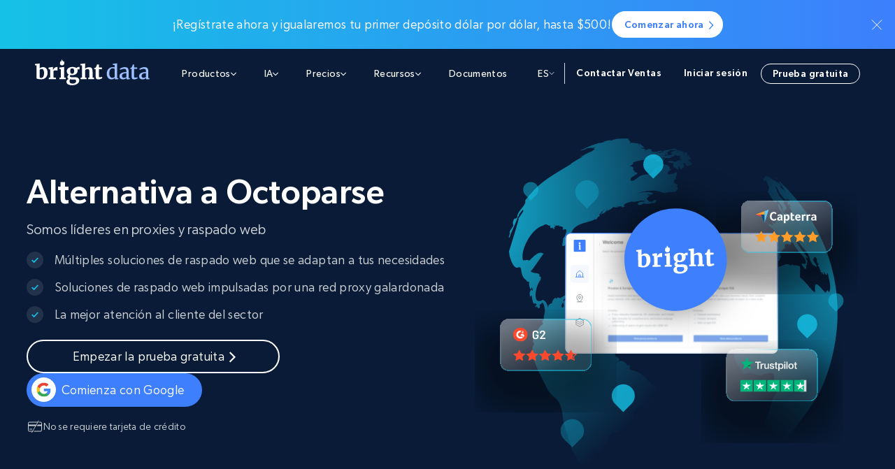

--- FILE ---
content_type: text/html; charset=UTF-8
request_url: https://brightdata.es/solutions/octoparse-alternative
body_size: 34748
content:
<!DOCTYPE html>
<html lang="es-ES">
<head>
  <meta name="viewport" content="width=device-width, initial-scale=1.0"/>
  <meta charset="UTF-8"/>
  <script type="text/javascript" src="https://brightdata.com/wp/wp-admin/admin-ajax.php?action=pll_xdata_check&#038;redirect=https%3A%2F%2Fbrightdata.es%2Fsolutions%2Foctoparse-alternative&#038;nonce=21deeafe54" async></script><meta name='robots' content='index, follow, max-image-preview:large, max-snippet:-1, max-video-preview:-1' />
<link rel="preload" href="/wp-content/themes/brightdata/assets/fonts/Gibson-SemiBold.woff" as="font" type="font/woff" crossorigin><link rel="preload" href="/wp-content/themes/brightdata/assets/fonts/Gibson-Regular.woff" as="font" type="font/woff" crossorigin><link rel="preload" href="/wp-content/themes/brightdata/assets/fonts/Gibson-Book.woff" as="font" type="font/woff" crossorigin><link rel="preload" href="/wp-content/themes/brightdata/assets/fonts/Gibson-Medium.woff" as="font" type="font/woff" crossorigin><link rel="alternate" href="https://brightdata.co.kr/solutions/octoparse-alternative" hreflang="ko" />
<link rel="alternate" href="https://brightdata.com/solutions/octoparse-alternative" hreflang="en" />
<link rel="alternate" href="https://brightdata.es/solutions/octoparse-alternative" hreflang="es" />
<link rel="alternate" href="https://brightdata.de/solutions/octoparse-alternative" hreflang="de" />
<link rel="alternate" href="https://brightdata.fr/solutions/octoparse-alternative" hreflang="fr" />
<link rel="alternate" href="https://brightdata.jp/solutions/octoparse-alternative" hreflang="ja" />
<link rel="alternate" href="https://brightdata.com.br/solutions/octoparse-alternative" hreflang="pt" />
  <script id="brd_js_inline_before">
      function err_report(d, t, data){
          var a = d.createElement(t), m = d.getElementsByTagName(t)[0];
          a.async = 1;
          let p = ['href='+encodeURIComponent(d.location.href)];
          if (!data.file || data.file == 'undefined' || !data.line ||
              data.line == 'undefined' || !data.col ||
              data.col == 'undefined')
          {
              return;
          }
          for (let i in data)
              p.push(i+'='+encodeURIComponent(data[i]));
          let base_url = '';
          if (location.origin.indexOf('ai.'))
              base_url = location.origin.replace('ai.', '');
          a.src = base_url+'/web_api/errjs?wp=1&'+p.join('&');
          m.parentNode.insertBefore(a, m);
      }
      (function (){
          var prev_error_handler = window.onerror, sent = false;
          window.onerror = function(message, file, line, col, err){
              if (!sent)
              {
                  sent = true;
                  err_report(document, 'script', {message: message, file: file,
                      line: line, col: col, err: err});
              }
              if (prev_error_handler)
                  prev_error_handler.apply(window, arguments);
          };
          window.addEventListener('unhandledrejection', function(ev){
              var reason = ev.reason||{};
              window.onerror(reason.message+'\n'+reason.stack);
          });
      })();
      const brd_config = {"is_cn":false};
  </script>
    <script src="https://cdn.debugbear.com/nQiEXPoYoEGL.js" async></script>

	<!-- This site is optimized with the Yoast SEO Premium plugin v26.3 (Yoast SEO v26.3) - https://yoast.com/wordpress/plugins/seo/ -->
	<title>La mejor alternativa a Octoparse: prueba gratuita</title>
	<meta name="description" content="Explora Bright Data, la mayor alternativa a Octoparse para el raspado web, que ofrece redes proxy, soluciones de raspado web y atención al cliente incomparables." />
	<link rel="canonical" href="https://brightdata.es/solutions/octoparse-alternative" />
	<meta property="og:locale" content="es_ES" />
	<meta property="og:locale:alternate" content="ko_KR" />
	<meta property="og:locale:alternate" content="en_US" />
	<meta property="og:locale:alternate" content="de_DE" />
	<meta property="og:locale:alternate" content="fr_FR" />
	<meta property="og:locale:alternate" content="ja_JP" />
	<meta property="og:locale:alternate" content="pt_BR" />
	<meta property="og:type" content="article" />
	<meta property="og:title" content="La mejor alternativa a Octoparse: prueba gratuita" />
	<meta property="og:description" content="Explora Bright Data, la mayor alternativa a Octoparse para el raspado web, que ofrece redes proxy, soluciones de raspado web y atención al cliente incomparables." />
	<meta property="og:url" content="https://brightdata.es/solutions/octoparse-alternative" />
	<meta property="og:site_name" content="Bright Data" />
	<meta property="article:modified_time" content="2024-03-19T13:45:32+00:00" />
	<meta property="og:image" content="https://media.brightdata.es/2025/07/bright-data-home-page-og-image-2025.png" />
	<meta property="og:image:width" content="1200" />
	<meta property="og:image:height" content="630" />
	<meta property="og:image:type" content="image/png" />
	<meta name="twitter:card" content="summary_large_image" />
	<script type="application/ld+json" class="yoast-schema-graph">{"@context":"https://schema.org","@graph":[{"@type":"WebPage","@id":"https://brightdata.es/solutions/octoparse-alternative","url":"https://brightdata.es/solutions/octoparse-alternative","name":"La mejor alternativa a Octoparse: prueba gratuita","isPartOf":{"@id":"https://brightdata.es#website"},"datePublished":"2024-01-08T09:52:56+00:00","dateModified":"2024-03-19T13:45:32+00:00","description":"Explora Bright Data, la mayor alternativa a Octoparse para el raspado web, que ofrece redes proxy, soluciones de raspado web y atención al cliente incomparables.","inLanguage":"es-ES","potentialAction":[{"@type":"ReadAction","target":["https://brightdata.es/solutions/octoparse-alternative"]}]},{"@type":"WebSite","@id":"https://brightdata.es#website","url":"https://brightdata.es","name":"Bright Data","description":"","publisher":{"@id":"https://brightdata.es#organization"},"inLanguage":"es-ES"},{"@type":"Organization","@id":"https://brightdata.es#organization","name":"Bright Data","alternateName":"BD","url":"https://brightdata.es","logo":{"@type":"ImageObject","inLanguage":"es-ES","@id":"https://brightdata.es#/schema/logo/image/","url":"","contentUrl":"","caption":"Bright Data"},"image":{"@id":"https://brightdata.es#/schema/logo/image/"}}]}</script>
	<!-- / Yoast SEO Premium plugin. -->


<link rel='dns-prefetch' href='//brightdata.es' />
<link rel='dns-prefetch' href='//brightdata.com' />
<link rel='dns-prefetch' href='//widget.trustpilot.com' />
<link href='https://fonts.gstatic.com' crossorigin rel='preconnect' />
<style id='wp-img-auto-sizes-contain-inline-css' type='text/css'>
img:is([sizes=auto i],[sizes^="auto," i]){contain-intrinsic-size:3000px 1500px}
/*# sourceURL=wp-img-auto-sizes-contain-inline-css */
</style>
<link rel='stylesheet' id='brd_style_cpp-css' href='/wp-content/plugins/brd_co/assets/css/main.css?ver=1768911624' type='text/css' media='all' />
<link rel='stylesheet' id='splide-css' href='/wp-content/libs/splide.min.css?ver=1759149136' type='text/css' media='all' />
<link rel='stylesheet' id='brd_tooltip-css' href='/wp-content/themes/brightdata/assets/css/minified/helpers/tooltip.css?ver=1768911629' type='text/css' media='all' />
<link rel='stylesheet' id='acf_banner-css' href='/wp-content/themes/brightdata/assets/css/minified/sections/acf_banner.css?ver=1768911629' type='text/css' media='all' />
<link rel='stylesheet' id='brd_header-css' href='/wp-content/themes/brightdata/assets/css/minified/brd_header.min.css?ver=1768911630' type='text/css' media='all' />
<link rel='stylesheet' id='main-acf-css' href='/wp-content/themes/brightdata/assets/css/minified/style.css?ver=1768911627' type='text/css' media='all' />
<link rel='stylesheet' id='modals-acf-css' href='/wp-content/themes/brightdata/assets/css/minified/modals.css?ver=1768911627' type='text/css' media='all' />
<link rel='stylesheet' id='forms-acf-css' href='/wp-content/themes/brightdata/assets/css/minified/forms.css?ver=1768911627' type='text/css' media='all' />
<link rel='stylesheet' id='acf_hero-css' href='/wp-content/themes/brightdata/assets/css/minified/sections/hero.css?ver=1768911629' type='text/css' media='all' />
<link rel='stylesheet' id='acf_gallery-css' href='/wp-content/themes/brightdata/assets/css/minified/sections/gallery.css?ver=1768911629' type='text/css' media='all' />
<link rel='stylesheet' id='acf_line_item-css' href='/wp-content/themes/brightdata/assets/css/minified/sections/line_item.css?ver=1768911629' type='text/css' media='all' />
<link rel='stylesheet' id='acf_product_cards-css' href='/wp-content/themes/brightdata/assets/css/minified/sections/product_cards.css?ver=1768911629' type='text/css' media='all' />
<link rel='stylesheet' id='acf_cta-css' href='/wp-content/themes/brightdata/assets/css/minified/sections/cta.css?ver=1768911629' type='text/css' media='all' />
<link rel='stylesheet' id='acf_cards-css' href='/wp-content/themes/brightdata/assets/css/minified/sections/cards.css?ver=1768911629' type='text/css' media='all' />
<link rel='stylesheet' id='acf_faq-css' href='/wp-content/themes/brightdata/assets/css/minified/sections/faq.css?ver=1768911629' type='text/css' media='all' />
<style id='rocket-lazyload-inline-css' type='text/css'>
.rll-youtube-player{position:relative;padding-bottom:56.23%;height:0;overflow:hidden;max-width:100%;}.rll-youtube-player:focus-within{outline: 2px solid currentColor;outline-offset: 5px;}.rll-youtube-player iframe{position:absolute;top:0;left:0;width:100%;height:100%;z-index:100;background:0 0}.rll-youtube-player img{bottom:0;display:block;left:0;margin:auto;max-width:100%;width:100%;position:absolute;right:0;top:0;border:none;height:auto;-webkit-transition:.4s all;-moz-transition:.4s all;transition:.4s all}.rll-youtube-player img:hover{-webkit-filter:brightness(75%)}.rll-youtube-player .play{height:100%;width:100%;left:0;top:0;position:absolute;background:url(https://brightdata.es/wp-content/plugins/wp-rocket/assets/img/youtube.png) no-repeat center;background-color: transparent !important;cursor:pointer;border:none;}.wp-embed-responsive .wp-has-aspect-ratio .rll-youtube-player{position:absolute;padding-bottom:0;width:100%;height:100%;top:0;bottom:0;left:0;right:0}
/*# sourceURL=rocket-lazyload-inline-css */
</style>
<link rel="icon" href="https://brightdata.es/wp-content/themes/brightdata/assets/images/favicon.png" sizes="32x32" />
<link rel="icon" href="https://brightdata.es/wp-content/themes/brightdata/assets/images/favicon.png" sizes="192x192" />
<link rel="apple-touch-icon" href="https://brightdata.es/wp-content/themes/brightdata/assets/images/favicon.png" />
<meta name="msapplication-TileImage" content="https://brightdata.es/wp-content/themes/brightdata/assets/images/favicon.png" />
		<style type="text/css" id="wp-custom-css">
			.webinar_item .webinar_item_form form fieldset .hs_tech_with_tim_signup, .webinar_item .webinar_item_form form fieldset .hs_coding_workshop_signup {
    margin-bottom: 0;
}
.webinar_item .webinar_item_form form fieldset .hs_tech_with_tim_signup ul li label {
    display: flex;
}

.webinar_item .webinar_item_form form fieldset .hs_coding_workshop_signup ul li label {
    display: flex;
}		</style>
		<noscript><style id="rocket-lazyload-nojs-css">.rll-youtube-player, [data-lazy-src]{display:none !important;}</style></noscript><style id='global-styles-inline-css' type='text/css'>
:root{--wp--preset--aspect-ratio--square: 1;--wp--preset--aspect-ratio--4-3: 4/3;--wp--preset--aspect-ratio--3-4: 3/4;--wp--preset--aspect-ratio--3-2: 3/2;--wp--preset--aspect-ratio--2-3: 2/3;--wp--preset--aspect-ratio--16-9: 16/9;--wp--preset--aspect-ratio--9-16: 9/16;--wp--preset--color--black: #000000;--wp--preset--color--cyan-bluish-gray: #abb8c3;--wp--preset--color--white: #FFFFFF;--wp--preset--color--pale-pink: #f78da7;--wp--preset--color--vivid-red: #cf2e2e;--wp--preset--color--luminous-vivid-orange: #ff6900;--wp--preset--color--luminous-vivid-amber: #fcb900;--wp--preset--color--light-green-cyan: #7bdcb5;--wp--preset--color--vivid-green-cyan: #00d084;--wp--preset--color--pale-cyan-blue: #8ed1fc;--wp--preset--color--vivid-cyan-blue: #0693e3;--wp--preset--color--vivid-purple: #9b51e0;--wp--preset--color--brand: #3d7ffc;--wp--preset--color--titles: #303B45;--wp--preset--color--hgood: rgba(11,229,151,.1);--wp--preset--color--hbad: rgba(226,37,65,.1);--wp--preset--color--dark: #091B36;--wp--preset--color--dark-2: #092349;--wp--preset--color--blue-gray: #22395B;--wp--preset--color--light-blue: #0F2D58;--wp--preset--color--gray: #EDF1F6;--wp--preset--color--gray-dark: #f6f8fa;--wp--preset--color--bg: #F5F8FF;--wp--preset--color--secondary: #E7EEFF;--wp--preset--color--secondary-1: #76A5FF;--wp--preset--color--secondary-2: #C6DBFF;--wp--preset--color--proxy: #15C1E6;--wp--preset--color--proxy-turquoise: #57F9E6;--wp--preset--color--cyan: #4DF8E2;--wp--preset--color--web-data: #9D97F4;--wp--preset--gradient--vivid-cyan-blue-to-vivid-purple: linear-gradient(135deg,rgb(6,147,227) 0%,rgb(155,81,224) 100%);--wp--preset--gradient--light-green-cyan-to-vivid-green-cyan: linear-gradient(135deg,rgb(122,220,180) 0%,rgb(0,208,130) 100%);--wp--preset--gradient--luminous-vivid-amber-to-luminous-vivid-orange: linear-gradient(135deg,rgb(252,185,0) 0%,rgb(255,105,0) 100%);--wp--preset--gradient--luminous-vivid-orange-to-vivid-red: linear-gradient(135deg,rgb(255,105,0) 0%,rgb(207,46,46) 100%);--wp--preset--gradient--very-light-gray-to-cyan-bluish-gray: linear-gradient(135deg,rgb(238,238,238) 0%,rgb(169,184,195) 100%);--wp--preset--gradient--cool-to-warm-spectrum: linear-gradient(135deg,rgb(74,234,220) 0%,rgb(151,120,209) 20%,rgb(207,42,186) 40%,rgb(238,44,130) 60%,rgb(251,105,98) 80%,rgb(254,248,76) 100%);--wp--preset--gradient--blush-light-purple: linear-gradient(135deg,rgb(255,206,236) 0%,rgb(152,150,240) 100%);--wp--preset--gradient--blush-bordeaux: linear-gradient(135deg,rgb(254,205,165) 0%,rgb(254,45,45) 50%,rgb(107,0,62) 100%);--wp--preset--gradient--luminous-dusk: linear-gradient(135deg,rgb(255,203,112) 0%,rgb(199,81,192) 50%,rgb(65,88,208) 100%);--wp--preset--gradient--pale-ocean: linear-gradient(135deg,rgb(255,245,203) 0%,rgb(182,227,212) 50%,rgb(51,167,181) 100%);--wp--preset--gradient--electric-grass: linear-gradient(135deg,rgb(202,248,128) 0%,rgb(113,206,126) 100%);--wp--preset--gradient--midnight: linear-gradient(135deg,rgb(2,3,129) 0%,rgb(40,116,252) 100%);--wp--preset--gradient--web-data-grad: linear-gradient(315deg, #3d7ffc 0%, #9D97F4 100%);--wp--preset--gradient--dark-blue-grad: linear-gradient(270deg, #091B36 0%, #092349 100%);--wp--preset--gradient--proxy-brand-grad: linear-gradient(270deg, #3d7ffc 0%, #15C1E6 100%);--wp--preset--gradient--wbp-grad: linear-gradient(111deg, #9D97F4 2.94%,
                #3d7ffc 44.72%, #15C1E6 86.51%);--wp--preset--font-size--small: 13px;--wp--preset--font-size--medium: 20px;--wp--preset--font-size--large: 36px;--wp--preset--font-size--x-large: 42px;--wp--preset--spacing--20: 0.44rem;--wp--preset--spacing--30: 0.67rem;--wp--preset--spacing--40: 1rem;--wp--preset--spacing--50: 1.5rem;--wp--preset--spacing--60: 2.25rem;--wp--preset--spacing--70: 3.38rem;--wp--preset--spacing--80: 5.06rem;--wp--preset--shadow--natural: 6px 6px 9px rgba(0, 0, 0, 0.2);--wp--preset--shadow--deep: 12px 12px 50px rgba(0, 0, 0, 0.4);--wp--preset--shadow--sharp: 6px 6px 0px rgba(0, 0, 0, 0.2);--wp--preset--shadow--outlined: 6px 6px 0px -3px rgb(255, 255, 255), 6px 6px rgb(0, 0, 0);--wp--preset--shadow--crisp: 6px 6px 0px rgb(0, 0, 0);}:where(.is-layout-flex){gap: 0.5em;}:where(.is-layout-grid){gap: 0.5em;}body .is-layout-flex{display: flex;}.is-layout-flex{flex-wrap: wrap;align-items: center;}.is-layout-flex > :is(*, div){margin: 0;}body .is-layout-grid{display: grid;}.is-layout-grid > :is(*, div){margin: 0;}:where(.wp-block-columns.is-layout-flex){gap: 2em;}:where(.wp-block-columns.is-layout-grid){gap: 2em;}:where(.wp-block-post-template.is-layout-flex){gap: 1.25em;}:where(.wp-block-post-template.is-layout-grid){gap: 1.25em;}.has-black-color{color: var(--wp--preset--color--black) !important;}.has-cyan-bluish-gray-color{color: var(--wp--preset--color--cyan-bluish-gray) !important;}.has-white-color{color: var(--wp--preset--color--white) !important;}.has-pale-pink-color{color: var(--wp--preset--color--pale-pink) !important;}.has-vivid-red-color{color: var(--wp--preset--color--vivid-red) !important;}.has-luminous-vivid-orange-color{color: var(--wp--preset--color--luminous-vivid-orange) !important;}.has-luminous-vivid-amber-color{color: var(--wp--preset--color--luminous-vivid-amber) !important;}.has-light-green-cyan-color{color: var(--wp--preset--color--light-green-cyan) !important;}.has-vivid-green-cyan-color{color: var(--wp--preset--color--vivid-green-cyan) !important;}.has-pale-cyan-blue-color{color: var(--wp--preset--color--pale-cyan-blue) !important;}.has-vivid-cyan-blue-color{color: var(--wp--preset--color--vivid-cyan-blue) !important;}.has-vivid-purple-color{color: var(--wp--preset--color--vivid-purple) !important;}.has-black-background-color{background-color: var(--wp--preset--color--black) !important;}.has-cyan-bluish-gray-background-color{background-color: var(--wp--preset--color--cyan-bluish-gray) !important;}.has-white-background-color{background-color: var(--wp--preset--color--white) !important;}.has-pale-pink-background-color{background-color: var(--wp--preset--color--pale-pink) !important;}.has-vivid-red-background-color{background-color: var(--wp--preset--color--vivid-red) !important;}.has-luminous-vivid-orange-background-color{background-color: var(--wp--preset--color--luminous-vivid-orange) !important;}.has-luminous-vivid-amber-background-color{background-color: var(--wp--preset--color--luminous-vivid-amber) !important;}.has-light-green-cyan-background-color{background-color: var(--wp--preset--color--light-green-cyan) !important;}.has-vivid-green-cyan-background-color{background-color: var(--wp--preset--color--vivid-green-cyan) !important;}.has-pale-cyan-blue-background-color{background-color: var(--wp--preset--color--pale-cyan-blue) !important;}.has-vivid-cyan-blue-background-color{background-color: var(--wp--preset--color--vivid-cyan-blue) !important;}.has-vivid-purple-background-color{background-color: var(--wp--preset--color--vivid-purple) !important;}.has-black-border-color{border-color: var(--wp--preset--color--black) !important;}.has-cyan-bluish-gray-border-color{border-color: var(--wp--preset--color--cyan-bluish-gray) !important;}.has-white-border-color{border-color: var(--wp--preset--color--white) !important;}.has-pale-pink-border-color{border-color: var(--wp--preset--color--pale-pink) !important;}.has-vivid-red-border-color{border-color: var(--wp--preset--color--vivid-red) !important;}.has-luminous-vivid-orange-border-color{border-color: var(--wp--preset--color--luminous-vivid-orange) !important;}.has-luminous-vivid-amber-border-color{border-color: var(--wp--preset--color--luminous-vivid-amber) !important;}.has-light-green-cyan-border-color{border-color: var(--wp--preset--color--light-green-cyan) !important;}.has-vivid-green-cyan-border-color{border-color: var(--wp--preset--color--vivid-green-cyan) !important;}.has-pale-cyan-blue-border-color{border-color: var(--wp--preset--color--pale-cyan-blue) !important;}.has-vivid-cyan-blue-border-color{border-color: var(--wp--preset--color--vivid-cyan-blue) !important;}.has-vivid-purple-border-color{border-color: var(--wp--preset--color--vivid-purple) !important;}.has-vivid-cyan-blue-to-vivid-purple-gradient-background{background: var(--wp--preset--gradient--vivid-cyan-blue-to-vivid-purple) !important;}.has-light-green-cyan-to-vivid-green-cyan-gradient-background{background: var(--wp--preset--gradient--light-green-cyan-to-vivid-green-cyan) !important;}.has-luminous-vivid-amber-to-luminous-vivid-orange-gradient-background{background: var(--wp--preset--gradient--luminous-vivid-amber-to-luminous-vivid-orange) !important;}.has-luminous-vivid-orange-to-vivid-red-gradient-background{background: var(--wp--preset--gradient--luminous-vivid-orange-to-vivid-red) !important;}.has-very-light-gray-to-cyan-bluish-gray-gradient-background{background: var(--wp--preset--gradient--very-light-gray-to-cyan-bluish-gray) !important;}.has-cool-to-warm-spectrum-gradient-background{background: var(--wp--preset--gradient--cool-to-warm-spectrum) !important;}.has-blush-light-purple-gradient-background{background: var(--wp--preset--gradient--blush-light-purple) !important;}.has-blush-bordeaux-gradient-background{background: var(--wp--preset--gradient--blush-bordeaux) !important;}.has-luminous-dusk-gradient-background{background: var(--wp--preset--gradient--luminous-dusk) !important;}.has-pale-ocean-gradient-background{background: var(--wp--preset--gradient--pale-ocean) !important;}.has-electric-grass-gradient-background{background: var(--wp--preset--gradient--electric-grass) !important;}.has-midnight-gradient-background{background: var(--wp--preset--gradient--midnight) !important;}.has-small-font-size{font-size: var(--wp--preset--font-size--small) !important;}.has-medium-font-size{font-size: var(--wp--preset--font-size--medium) !important;}.has-large-font-size{font-size: var(--wp--preset--font-size--large) !important;}.has-x-large-font-size{font-size: var(--wp--preset--font-size--x-large) !important;}
/*# sourceURL=global-styles-inline-css */
</style>
<link rel='stylesheet' id='brd_footer-css' href='/wp-content/themes/brightdata/assets/css/minified/brd_footer.min.css?ver=1768911630' type='text/css' media='all' />
</head>
<body id="body" class="brd_acf wp-singular page-template-default page page-id-221848 page-child parent-pageid-193125 wp-embed-responsive wp-theme-main_theme wp-child-theme-brightdata brd_body page-octoparse-alternative default-lang-page-id-210395 dark_header">
<div class="brd_uw">
  <a href="#" onclick="UserWay.widgetOpen();" class="px-3 py-2 border br-1
    body text-center font-weight-500 bg-white">
    Menú de Accesibilidad  </a>
  <a href="#site-content" class="px-3 py-2 border br-1 body text-center
    font-weight-500 bg-white">
    saltar al contenido  </a>
</div>
  <!-- Google Tag Manager (noscript) -->
  <noscript>
    <iframe src="https://www.googletagmanager.com/ns.html?id=GTM-MHTFV8F"
      height="0" width="0" style="display:none;visibility:hidden"></iframe>
  </noscript>
  <!-- End Google Tag Manager (noscript) -->
    <div id="acf-banner-280011" class="acf_banner before_h">
  <div class="close_btn">
    <svg xmlns="http://www.w3.org/2000/svg" width="16"
          height="15" viewBox="0 0 16 15" fill="none" class="">
          <line x1="14.9998" y1="0.707107" x2="1.7071" y2="13.9998" stroke="#fff" stroke-linecap="round"/>
          <line x1="14.2927" y1="14" x2="0.999995" y2="0.707282" stroke="#fff" stroke-linecap="round"/>
        </svg>  </div>
  <section class="cta bg-proxy_brand_grad py-1 py-lg-2 text-center
    single_blog_single_integration ">
    <div class="container">
      <div class="cta_card bg-transparent">
        <div class="body m-0 color-white">
          ¡Regístrate ahora y igualaremos tu primer depósito dólar por dólar, hasta $500!        </div>
        <div class="cta_btns d-flex flex-wrap g-2 justify-content-center
          justify-content-md-center">
          <a href="#popup-155639" class="btn btn--capsule d-flex
            d-md-inline-flex align-items-center btn--light btn--small
            with_borders fw-mobile">
            <span class="btn_txt">
              Comenzar ahora<svg class="cta_ic " width="10" height="10"
          viewBox="0 0 10 10">
          <g fill-rule="evenodd"><path class="cta_ic-line_path" d="M0 5h7">
            </path><path class="cta_ic-tip_path" d="M1 1l4 4-4 4"></path></g>
        </svg>            </span>
          </a>
        </div>
      </div>
    </div>
  </section>
</div>
<div class="page_header__placeholder"></div>
<header class="page_header  ">
    <div class="container">
    <div class="page_header_logo">
      <a href="/">
        <svg class="page_header_logo_svg" role="presentation">
          <use href="#logo_main"></use>
        </svg>
      </a>
    </div>
    <div id="desktop_lang" class="page_header_lang dropdown">
      <a href="#lang_popup" id="btn_lang_popup" data-toggle="collapse"
        role="button" aria-expanded="false" aria-controls="lang_popup"
        data-target="#lang_popup">
        es        <svg xmlns="http://www.w3.org/2000/svg" width="8" height="6"
          viewBox="0 0 8 6" fill="none">
          <path d="M7 1.36084L4 4.63919L1 1.36084" stroke="#B8C4D0"
            stroke-linecap="round"/>
        </svg>
      </a>
      <div class="page_header_lang_popup" id="lang_popup">
        <div class="lang_list">
          <ul>
            	<li class="lang-item lang-item-24713 lang-item-ko lang-item-first"><a lang="ko-KR" hreflang="ko-KR" href="https://brightdata.co.kr/solutions/octoparse-alternative"><img src="/wp-content/uploads/flags/kr.svg" alt="" width="32" height="22" style="width: 32px; height: 22px;" /><span style="margin-left:0.3em;">한국어</span></a></li>
	<li class="lang-item lang-item-874 lang-item-en"><a lang="en-US" hreflang="en-US" href="https://brightdata.com/solutions/octoparse-alternative"><img src="/wp-content/uploads/flags/gb.svg" alt="" width="32" height="22" style="width: 32px; height: 22px;" /><span style="margin-left:0.3em;">English</span></a></li>
	<li class="lang-item lang-item-877 lang-item-es current-lang"><a lang="es-ES" hreflang="es-ES" href="https://brightdata.es/solutions/octoparse-alternative" aria-current="true"><img src="/wp-content/uploads/flags/es.svg" alt="" width="32" height="22" style="width: 32px; height: 22px;" /><span style="margin-left:0.3em;">Español</span></a></li>
	<li class="lang-item lang-item-879 lang-item-de"><a lang="de-DE" hreflang="de-DE" href="https://brightdata.de/solutions/octoparse-alternative"><img src="/wp-content/uploads/flags/de.svg" alt="" width="32" height="22" style="width: 32px; height: 22px;" /><span style="margin-left:0.3em;">Deutsch</span></a></li>
	<li class="lang-item lang-item-881 lang-item-fr"><a lang="fr-FR" hreflang="fr-FR" href="https://brightdata.fr/solutions/octoparse-alternative"><img src="/wp-content/uploads/flags/fr.svg" alt="" width="32" height="22" style="width: 32px; height: 22px;" /><span style="margin-left:0.3em;">Français</span></a></li>
	<li class="lang-item lang-item-883 lang-item-ja"><a lang="ja" hreflang="ja" href="https://brightdata.jp/solutions/octoparse-alternative"><img src="/wp-content/uploads/flags/jp.svg" alt="" width="32" height="22" style="width: 32px; height: 22px;" /><span style="margin-left:0.3em;">日本語</span></a></li>
	<li class="lang-item lang-item-885 lang-item-pt-br"><a lang="pt-BR" hreflang="pt-BR" href="https://brightdata.com.br/solutions/octoparse-alternative"><img src="/wp-content/uploads/flags/br.svg" alt="" width="32" height="22" style="width: 32px; height: 22px;" /><span style="margin-left:0.3em;">Português</span></a></li>
	<li class="lang-item lang-item-889 lang-item-zh-hans no-translation"><a lang="zh-CN" hreflang="zh-CN" href="https://www.bright.cn/solutions/octoparse-alternative"><img src="/wp-content/uploads/flags/cn.svg" alt="" width="32" height="22" style="width: 32px; height: 22px;" /><span style="margin-left:0.3em;">简体中文</span></a></li>

          </ul>
        </div>

      </div>
    </div>
    <div class="btn_hamburger_container">
      <button id="btn_toggle_menu" class="hamburger hamburger--squeeze"
        type="button" aria-label="Alternar menú">
        <span class="hamburger-box">
          <span class="hamburger-inner"></span>
        </span>
      </button>
    </div>
    <div class="page_header_cta not_logged_in">
            <a id="btn_sign_up_mobile" class="trial_cta"
        href="#popup-155639" role="button">
        Prueba gratuita      </a>
    </div>
    <div class="page_header_cta logged_in">
      <a id="btn_dashboard_mobile" href="/cp/start"
        rel="nofollow" >
        Panel de usuario      </a>
    </div>
    <nav id="main_menu" class="page_header_nav_container">
      <div class="header_primary_menu">
          <div class="menu-header_main_v2-container"><ul id="menu-menu-primary_menu" class="menu"><li id="menu-item-305419" class="icons icons_40 grid grid-md-6_6 grid-lg-4_4_4 grid-3_3_3_6 menu-item menu-item-type-custom menu-item-object-custom menu-item-has-children menu-item-305419"><div class="menu_item_div"><div class="text"><span class="title">Productos</span><div class="menu_item_arrow">
              <svg class="ic_chevron_down" role="presentation">
                <use href="#new_ic_chevron_down"></use>
              </svg>
            </div></div></div>
<ul class="sub-menu">
	<li id="menu-item-305420" class="menu-item menu-item-type-custom menu-item-object-custom menu-item-has-children menu-item-305420"><div class="menu_item_div"><div class="text"><span class="title">AUTOMATIZACIÓN DEL RASPADO</span></div></div>
	<ul class="sub-menu">
		<li id="menu-item-305422" class="menu-item menu-item-type-custom menu-item-object-custom menu-item-305422"><a href="/products/web-unlocker" id="mm_products_web-access-apis_web-unlocker"><svg class="icon" role="presentation"><use href="#new_ic_unblocker_40"></use></svg><div class="text"><span class="title">Web Unlocker API</span><span class="subtitle">Despídete de los bloqueos y de los CAPTCHA con una sola API</span></div></a></li>
		<li id="menu-item-305424" class="menu-item menu-item-type-custom menu-item-object-custom menu-item-305424"><a href="/products/crawl-api" id="mm_products_web-access-apis_crawl-api"><svg class="icon" role="presentation"><use href="#new_ic_archive_32"></use></svg><div class="text"><span class="title">Crawl API</span><span class="subtitle">API fáciles de usar para el acceso programático a datos web estructurados</span></div></a></li>
		<li id="menu-item-305425" class="menu-item menu-item-type-custom menu-item-object-custom menu-item-has-children menu-item-305425"><a href="/products/serp-api" id="mm_products_web-access-apis_serp-api"><svg class="icon" role="presentation"><use href="#new_ic_serp_40"></use></svg><div class="text"><span class="title">API SERP</span><span class="subtitle">Búsqueda rápida y sencilla de motores de raspado de datos bajo demanda</span></div></a>
		<ul class="sub-menu">
			<li id="menu-item-339571" class="sub_menu_border_right menu-item menu-item-type-custom menu-item-object-custom menu-item-339571"><a href="/products/serp-api/google-search" id="mm_products_web-access-apis_serp-api_google"><div class="text"><span class="title">Google</span></div></a></li>
			<li id="menu-item-339572" class="sub_menu_border_right menu-item menu-item-type-custom menu-item-object-custom menu-item-339572"><a href="/products/serp-api/bing-search" id="mm_products_web-access-apis_serp-api_bing"><div class="text"><span class="title">Bing</span></div></a></li>
			<li id="menu-item-339573" class="sub_menu_border_right menu-item menu-item-type-custom menu-item-object-custom menu-item-339573"><a href="/products/serp-api/duckduckgo-search" id="mm_products_web-access-apis_serp-api_duckduckgo"><div class="text"><span class="title">DuckDuckGo</span></div></a></li>
			<li id="menu-item-339574" class="menu-item menu-item-type-custom menu-item-object-custom menu-item-339574"><a href="/products/serp-api/yandex-search" id="mm_products_web-access-apis_serp_yandex"><div class="text"><span class="title">Yandex</span></div></a></li>
		</ul>
</li>
		<li id="menu-item-305426" class="menu-item menu-item-type-custom menu-item-object-custom menu-item-305426"><a href="/products/scraping-browser" id="mm_products_web-access-apis_scraping-browser"><svg class="icon" role="presentation"><use href="#new_ic_browser_api_40"></use></svg><div class="text"><span class="title">Navegador de raspado</span><span class="subtitle">Amplía los navegadores de raspado con desbloqueo y alojamiento integrados</span></div></a></li>
	</ul>
</li>
	<li id="menu-item-305434" class="menu-item menu-item-type-custom menu-item-object-custom menu-item-has-children menu-item-305434"><div class="menu_item_div"><div class="text"><span class="title">FUENTES DE DATOS</span></div></div>
	<ul class="sub-menu">
		<li id="menu-item-305436" class="menu-item menu-item-type-custom menu-item-object-custom menu-item-has-children menu-item-305436"><a href="/products/web-scraper" id="mm_products_data-feeds_scrapers"><svg class="icon" role="presentation"><use href="#new_ic_api_40"></use></svg><div class="text"><span class="title">raspadores</span><span class="subtitle">Obtén datos en tiempo real de más de 100 sitios web</span></div></a>
		<ul class="sub-menu">
			<li id="menu-item-312802" class="sub_menu_border_right menu-item menu-item-type-custom menu-item-object-custom menu-item-312802"><a href="/products/web-scraper/linkedin" id="mm_products_data-feeds_scrapers_linkedin"><div class="text"><span class="title">LinkedIn</span></div></a></li>
			<li id="menu-item-312803" class="sub_menu_border_right menu-item menu-item-type-custom menu-item-object-custom menu-item-312803"><a href="/products/web-scraper/ecommerce" id="mm_products_data-feeds_scrapers_ecommerce"><div class="text"><span class="title">comercio electrónico</span></div></a></li>
			<li id="menu-item-312804" class="sub_menu_border_right menu-item menu-item-type-custom menu-item-object-custom menu-item-312804"><a href="/products/web-scraper/social-media-scrape" id="mm_products_data-feeds_scrapers_social-media"><div class="text"><span class="title">redes sociales</span></div></a></li>
			<li id="menu-item-312805" class="menu-item menu-item-type-custom menu-item-object-custom menu-item-312805"><a href="/products/web-scraper/chatgpt" id="mm_products_data-feeds_scrapers_custom-scraper"><div class="text"><span class="title">ChatGPT</span></div></a></li>
		</ul>
</li>
		<li id="menu-item-339558" class="menu-item menu-item-type-custom menu-item-object-custom menu-item-339558"><a href="/products/web-scraper/custom" id="mm_products_data-feeds-scraper_studio"><svg class="icon" role="presentation"><use href="#new_ic_ai_scraper_40"></use></svg><div class="text"><span class="title">AI Scraper Studio</span><span class="subtitle">Convierte cualquier sitio web en una canalización de datos</span></div></a></li>
		<li id="menu-item-305438" class="menu-item menu-item-type-custom menu-item-object-custom menu-item-has-children menu-item-305438"><a href="/products/datasets" id="mm_products_data-feeds_datasets"><svg class="icon" role="presentation"><use href="#new_ic_marketplace_40"></use></svg><div class="text"><span class="title">Mercado de conjuntos de datos</span><span class="subtitle">Datos pre-recolectados de más de 100 dominios</span></div></a>
		<ul class="sub-menu">
			<li id="menu-item-312807" class="sub_menu_border_right menu-item menu-item-type-custom menu-item-object-custom menu-item-312807"><a href="/products/datasets/linkedin" id="mm_products_data-feeds_datasets_linkedin"><div class="text"><span class="title">LinkedIn</span></div></a></li>
			<li id="menu-item-312809" class="sub_menu_border_right menu-item menu-item-type-custom menu-item-object-custom menu-item-312809"><a href="/products/datasets/ecommerce" id="mm_products_data-feeds_datasets_ecommerce"><div class="text"><span class="title">comercio electrónico</span></div></a></li>
			<li id="menu-item-312810" class="sub_menu_border_right menu-item menu-item-type-custom menu-item-object-custom menu-item-312810"><a href="/products/datasets/social-media" id="mm_products_data-feeds_datasets_social-media"><div class="text"><span class="title">redes sociales</span></div></a></li>
			<li id="menu-item-312812" class="menu-item menu-item-type-custom menu-item-object-custom menu-item-312812"><a href="/products/datasets/real-estate" id="mm_products_data-feeds_datasets_real-estate"><div class="text"><span class="title">Bienes raíces</span></div></a></li>
		</ul>
</li>
		<li id="menu-item-305440" class="menu-item menu-item-type-custom menu-item-object-custom menu-item-305440"><a href="/products/archive-api" id="mm_products_data-feeds_web_archive"><svg class="icon" role="presentation"><use href="#new_ic_web_archive_40"></use></svg><div class="text"><span class="title">Web Archive</span><span class="subtitle">Filter +50PB of historical data, growing daily</span></div></a></li>
	</ul>
</li>
	<li id="menu-item-305442" class="menu-item menu-item-type-custom menu-item-object-custom menu-item-has-children menu-item-305442"><div class="menu_item_div"><div class="text"><span class="title">DATOS</span></div></div>
	<ul class="sub-menu">
		<li id="menu-item-305443" class="menu-item menu-item-type-custom menu-item-object-custom menu-item-305443"><a href="/products/insights" id="mm_products_data-and-insights_insights"><svg class="icon" role="presentation"><use href="#new_ic_insights_40"></use></svg><div class="text"><span class="title">Retail Intelligence</span><span class="subtitle">Acceda a insights de comercio electrónico en tiempo real y recomendaciones de IA</span></div></a></li>
		<li id="menu-item-305444" class="menu-item menu-item-type-custom menu-item-object-custom menu-item-305444"><a href="/products/managed-service" id="mm_products_data-and-insights_managed-service"><svg class="icon" role="presentation"><use href="#new_ic_mservices_40"></use></svg><div class="text"><span class="title">Servicios de datos gestionados</span><span class="subtitle">Adquisición de datos a medida de nivel empresarial</span></div></a></li>
		<li id="menu-item-327731" class="deeplook menu-item menu-item-type-custom menu-item-object-custom menu-item-327731"><a target="_blank" href="https://deeplookup.com" id="mm_products_data-and-insights_managed-deeplookup"><svg class="icon" role="presentation"><use href="#new_ic_deep_32"></use></svg><div class="text"><span class="title">Deep Lookup<span class="badge">Beta</span></span><span class="subtitle">Consultas complejas en datos web</span></div></a></li>
	</ul>
</li>
	<li id="menu-item-305445" class="two_third menu-item menu-item-type-custom menu-item-object-custom menu-item-has-children menu-item-305445"><a href="/proxy-types"><div class="text"><span class="title">INFRAESTRUCTURA PROXY</span></div></a>
	<ul class="sub-menu">
		<li id="menu-item-305447" class="menu-item menu-item-type-custom menu-item-object-custom menu-item-305447"><a href="/proxy-types/residential-proxies" id="mm_products_proxy-infrastructure_residential-proxies"><svg class="icon" role="presentation"><use href="#new_ic_res_rotating_40"></use></svg><div class="text"><span class="title">Proxies residenciales<span class="badge">50% OFF</span></span><span class="subtitle">Más de 150M+ de direcciones IP rotadas desde dispositivos de usuarios reales en 195 países</span></div></a></li>
		<li id="menu-item-305449" class="menu-item menu-item-type-custom menu-item-object-custom menu-item-305449"><a href="/proxy-types/isp-proxies" id="mm_products_proxy-infrastructure_isp-proxies"><svg class="icon" role="presentation"><use href="#new_ic_res_static_40"></use></svg><div class="text"><span class="title">Proxies de ISP</span><span class="subtitle">Más de 1,300,000+ proxies residenciales estáticos totalmente compatibles</span></div></a></li>
		<li id="menu-item-305451" class="menu-item menu-item-type-custom menu-item-object-custom menu-item-305451"><a href="/proxy-types/datacenter-proxies" id="mm_products_proxy-infrastructure_datacenter-proxies"><svg class="icon" role="presentation"><use href="#new_ic_dc_40"></use></svg><div class="text"><span class="title">Proxies de datacenter</span><span class="subtitle">Proxies fiables y de alta velocidad para una extracción de datos eficaz</span></div></a></li>
		<li id="menu-item-305452" class="menu-item menu-item-type-custom menu-item-object-custom menu-item-305452"><a href="/proxy-types/mobile-proxies" id="mm_products_proxy-infrastructure_mobile-proxies"><svg class="icon" role="presentation"><use href="#new_ic_mobile_40"></use></svg><div class="text"><span class="title">Proxies móviles</span><span class="subtitle">IP móviles globales para una recopilación dirigida y centrada en dispositivos móviles</span></div></a></li>
	</ul>
</li>
</ul>
</li>
<li id="menu-item-250139" class="icons icons_40 grid grid-md-6_6 grid-lg-4_4_4 grid-3_3_3_6 ai_men menu-item menu-item-type-custom menu-item-object-custom menu-item-has-children menu-item-250139"><div class="menu_item_div"><div class="text"><span class="title">IA</span><div class="menu_item_arrow">
              <svg class="ic_chevron_down" role="presentation">
                <use href="#new_ic_chevron_down"></use>
              </svg>
            </div></div></div>
<ul class="sub-menu">
	<li id="menu-item-300547" class="col_1 menu-item menu-item-type-custom menu-item-object-custom menu-item-has-children menu-item-300547"><div class="menu_item_div"><svg class="icon" role="presentation"><use href="#new_ic_ai_l_33"></use></svg><div class="text"><span class="title">Datos de IA y Acceso Web</span><span class="subtitle">Potente infraestructura de datos web para modelos, aplicaciones y agentes de IA</span></div></div>
	<ul class="sub-menu">
		<li id="menu-item-300548" class="menu-item menu-item-type-custom menu-item-object-custom menu-item-300548"><a href="/ai" id="mm_ai_learn-more"><div class="text"><span class="title">Más información</span></div></a></li>
	</ul>
</li>
	<li id="menu-item-300550" class="col_2 menu-item menu-item-type-custom menu-item-object-custom menu-item-has-children menu-item-300550"><div class="menu_item_div"><div class="text"><span class="title">PRODUCTOS</span></div></div>
	<ul class="sub-menu">
		<li id="menu-item-300551" class="menu-item menu-item-type-custom menu-item-object-custom menu-item-300551"><a href="/ai/video-data" id="mm_ai_solutions_video-and-media"><svg class="icon" role="presentation"><use href="#new_ic_play_33"></use></svg><div class="text"><span class="title">Datos de vídeo y multimedia</span><span class="subtitle">Extrae un sinfín de vídeos, imágenes y mucho más.</span></div></a></li>
		<li id="menu-item-300554" class="menu-item menu-item-type-custom menu-item-object-custom menu-item-300554"><a href="/ai/data-packages" id="mm_ai_solutions_data-packages"><svg class="icon" role="presentation"><use href="#new_ic_packs_33"></use></svg><div class="text"><span class="title">Paquetes de Datos</span><span class="subtitle">Obtén conjuntos de datos listos para LLM para todos los sectores</span></div></a></li>
		<li id="menu-item-300555" class="menu-item menu-item-type-custom menu-item-object-custom menu-item-300555"><a href="/ai/web-access" id="mm_ai_solutions_search-extract"><svg class="icon" role="presentation"><use href="#new_ic_web_access_33"></use></svg><div class="text"><span class="title">Buscar y extraer</span><span class="subtitle">Habilitar las aplicaciones de IA para buscar e indexar la web.</span></div></a></li>
		<li id="menu-item-300549" class="menu-item menu-item-type-custom menu-item-object-custom menu-item-300549"><a href="/ai/agent-browser" id="mm_ai_solutions_agent-browser"><svg class="icon" role="presentation"><use href="#new_ic_browser_ag_33"></use></svg><div class="text"><span class="title">Navegador de Agente</span><span class="subtitle">Permite que los agentes naveguen por sitios web y actúen</span></div></a></li>
		<li id="menu-item-300559" class="menu-item menu-item-type-custom menu-item-object-custom menu-item-300559"><a href="/ai/mcp-server" id="mm_ai_solutions_mcp-server"><svg class="icon" role="presentation"><use href="#new_ic_mcp_33"></use></svg><div class="text"><span class="title">Bright Data MCP<span class="badge">Free</span></span><span class="subtitle">Kit de herramientas todo en uno para desbloquear la web</span></div></a></li>
	</ul>
</li>
	<li id="menu-item-300556" class="col_3 menu-item menu-item-type-custom menu-item-object-custom menu-item-has-children menu-item-300556"><div class="menu_item_div"><div class="text"><span class="title">RECURSOS</span></div></div>
	<ul class="sub-menu">
		<li id="menu-item-300557" class="hide_ttl level_2 first menu-item menu-item-type-custom menu-item-object-custom menu-item-has-children menu-item-300557"><a id="mm_data-for-ai_use_cases_foundation-models"><svg class="icon" role="presentation"><use href="#new_ic_models_33"></use></svg><div class="text"><span class="title">RECURSOS</span></div></a>
		<ul class="sub-menu">
			<li id="menu-item-374195" class="menu-item menu-item-type-custom menu-item-object-custom menu-item-374195"><a href="/ai/ai-startups-program"><div class="text"><span class="title">Startup Program<span class="badge">New</span></span></div></a></li>
			<li id="menu-item-300558" class="menu-item menu-item-type-custom menu-item-object-custom menu-item-300558"><a target="_blank" href="/ai/data-for-ai-report" id="mm_ai_resources_data-for-ai-report"><div class="text"><span class="title">Datos para el Informe de IA 2025</span></div></a></li>
			<li id="menu-item-328228" class="menu-item menu-item-type-custom menu-item-object-custom menu-item-328228"><a target="_blank" href="/ai/ai-for-good" id="mm_ai_resources_ai-for-good"><div class="text"><span class="title">IA para el Bien</span></div></a></li>
		</ul>
</li>
		<li id="menu-item-328229" class="level_2 menu-item menu-item-type-custom menu-item-object-custom menu-item-has-children menu-item-328229"><a href="#"><div class="text"><span class="title">CASOS DE USO</span></div></a>
		<ul class="sub-menu">
			<li id="menu-item-328230" class="menu-item menu-item-type-custom menu-item-object-custom menu-item-328230"><a target="_blank" href="https://docs.brightdata.com/integrations/langchain" id="mm_ai_integrations_langchain"><div class="text"><span class="title">Cadena de lenguaje</span></div></a></li>
			<li id="menu-item-328231" class="menu-item menu-item-type-custom menu-item-object-custom menu-item-328231"><a target="_blank" href="https://docs.brightdata.com/integrations/llama-index" id="mm_ai_integrations_llamaindex"><div class="text"><span class="title">Índice de Llamas</span></div></a></li>
			<li id="menu-item-328232" class="menu-item menu-item-type-custom menu-item-object-custom menu-item-328232"><a target="_blank" href="https://docs.brightdata.com/integrations/agno" id="mm_ai_integrations_agno"><div class="text"><span class="title">Agno</span></div></a></li>
			<li id="menu-item-328233" class="menu-item menu-item-type-custom menu-item-object-custom menu-item-328233"><a target="_blank" href="https://docs.brightdata.com/integrations/dify" id="mm_ai_integrations_dify"><div class="text"><span class="title">Dify</span></div></a></li>
			<li id="menu-item-328234" class="menu-item menu-item-type-custom menu-item-object-custom menu-item-328234"><a target="_blank" href="https://docs.brightdata.com/integrations/n8n" id="mm_ai_integrations_n8n"><div class="text"><span class="title">n8n</span></div></a></li>
			<li id="menu-item-328235" class="menu-item menu-item-type-custom menu-item-object-custom menu-item-328235"><a target="_blank" href="https://docs.brightdata.com/integrations/introduction" id="mm_ai_integrations_see-all"><div class="text"><span class="title">Ver todo</span></div></a></li>
		</ul>
</li>
	</ul>
</li>
</ul>
</li>
<li id="menu-item-305453" class="icons icons_40 grid grid-md-6_6 grid-lg-4_4_4 header_primary_menu_pricing pricing grid-3_3_3_6 menu-item menu-item-type-custom menu-item-object-custom menu-item-has-children menu-item-305453"><div class="menu_item_div"><div class="text"><span class="title">Precios</span><div class="menu_item_arrow">
              <svg class="ic_chevron_down" role="presentation">
                <use href="#new_ic_chevron_down"></use>
              </svg>
            </div></div></div>
<ul class="sub-menu">
	<li id="menu-item-305454" class="menu-item menu-item-type-custom menu-item-object-custom menu-item-has-children menu-item-305454"><div class="menu_item_div"><div class="text"><span class="title">APIs de acceso web</span></div></div>
	<ul class="sub-menu">
		<li id="menu-item-305455" class="menu-item menu-item-type-custom menu-item-object-custom menu-item-305455"><a href="/pricing/web-unlocker" id="mm_pricing_web-access-apis_web-unlocker"><svg class="icon" role="presentation"><use href="#new_ic_unblocker_40"></use></svg><div class="wrap"><div class="text">
                <span class="title">Web Unlocker API</span></div><div class="menu_item_pricing">
                <span class="menu_item_pricing_desc">Comienza desde</span><span class="menu_item_pricing_val">$1/1k req</span></div></div></a></li>
		<li id="menu-item-305456" class="menu-item menu-item-type-custom menu-item-object-custom menu-item-305456"><a href="/pricing/crawl-api" id="mm_pricing_web-access-apis_web-scraper"><svg class="icon" role="presentation"><use href="#new_ic_archive_32"></use></svg><div class="wrap"><div class="text">
                <span class="title">API de rastreo</span></div><div class="menu_item_pricing">
                <span class="menu_item_pricing_desc">Comienza desde</span><span class="menu_item_pricing_val">$1/1k req</span></div></div></a></li>
		<li id="menu-item-305457" class="menu-item menu-item-type-custom menu-item-object-custom menu-item-305457"><a href="/pricing/serp" id="mm_pricing_web-access-apis_serp"><svg class="icon" role="presentation"><use href="#new_ic_serp_40"></use></svg><div class="wrap"><div class="text">
                <span class="title">SERP API</span></div><div class="menu_item_pricing">
                <span class="menu_item_pricing_desc">Comienza desde</span><span class="menu_item_pricing_val">$1/1k req</span></div></div></a></li>
		<li id="menu-item-305459" class="menu-item menu-item-type-custom menu-item-object-custom menu-item-305459"><a href="/pricing/scraping-browser" id="mm_pricing_web-access-apis_scraping-browser"><svg class="icon" role="presentation"><use href="#new_ic_browser_api_40"></use></svg><div class="wrap"><div class="text">
                <span class="title">Scraping Browser</span></div><div class="menu_item_pricing">
                <span class="menu_item_pricing_desc">Comienza desde</span><span class="menu_item_pricing_val">$5/GB</span></div></div></a></li>
	</ul>
</li>
	<li id="menu-item-305460" class="menu-item menu-item-type-custom menu-item-object-custom menu-item-has-children menu-item-305460"><div class="menu_item_div"><div class="text"><span class="title">DATOS</span></div></div>
	<ul class="sub-menu">
		<li id="menu-item-305462" class="menu-item menu-item-type-custom menu-item-object-custom menu-item-305462"><a href="/pricing/web-scraper" id="mm_pricing_scraping-automation_web-scraper"><svg class="icon" role="presentation"><use href="#new_ic_api_40"></use></svg><div class="wrap"><div class="text">
                <span class="title">APIs de scrapers</span><div class="extra"><span class="badge">25% OFF</span></div></div><div class="menu_item_pricing">
                <span class="menu_item_pricing_desc">Comienza desde</span><span class="menu_item_pricing_val"><s>$1</s> $0.75/1k rec</span></div></div></a></li>
		<li id="menu-item-324392" class="menu-item menu-item-type-custom menu-item-object-custom menu-item-324392"><a href="/pricing/web-scraper/custom" id="mm_pricing_data-scraper_studio"><svg class="icon" role="presentation"><use href="#new_ic_ai_scraper_40"></use></svg><div class="wrap"><div class="text">
                <span class="title">Scraper Studio</span></div><div class="menu_item_pricing">
                <span class="menu_item_pricing_desc">Comienza desde</span><span class="menu_item_pricing_val">$1/1k req</span></div></div></a></li>
		<li id="menu-item-305463" class="menu-item menu-item-type-custom menu-item-object-custom menu-item-305463"><a href="/pricing/datasets" id="mm_pricing_scraping-automation_datasets"><svg class="icon" role="presentation"><use href="#new_ic_marketplace_40"></use></svg><div class="wrap"><div class="text">
                <span class="title">Mercado de</br> conjuntos de datos</span></div><div class="menu_item_pricing">
                <span class="menu_item_pricing_desc">Comienza desde</span><span class="menu_item_pricing_val">$250/100K rec</span></div></div></a></li>
		<li id="menu-item-305465" class="menu-item menu-item-type-custom menu-item-object-custom menu-item-305465"><a href="/pricing/archive-api" id="mm_pricing_scraping-web_archive"><svg class="icon" role="presentation"><use href="#new_ic_web_archive_40"></use></svg><div class="wrap"><div class="text">
                <span class="title">Web Archive</span></div><div class="menu_item_pricing">
                <span class="menu_item_pricing_desc">Comienza desde</span><span class="menu_item_pricing_val">$0.2/1k HTML</span></div></div></a></li>
	</ul>
</li>
	<li id="menu-item-305467" class="menu-item menu-item-type-custom menu-item-object-custom menu-item-has-children menu-item-305467"><div class="menu_item_div"><div class="text"><span class="title">DATOS Y PERSPECTIVAS</span></div></div>
	<ul class="sub-menu">
		<li id="menu-item-305469" class="menu-item menu-item-type-custom menu-item-object-custom menu-item-305469"><a href="/pricing/insights" id="mm_pricing_data-insights_insights"><svg class="icon" role="presentation"><use href="#new_ic_insights_40"></use></svg><div class="wrap"><div class="text">
                <span class="title">Informes de venta</span></div><div class="menu_item_pricing">
                <span class="menu_item_pricing_desc">Comienza desde</span><span class="menu_item_pricing_val">$250/mo</span></div></div></a></li>
		<li id="menu-item-365577" class="menu-item menu-item-type-custom menu-item-object-custom menu-item-365577"><a href="/pricing/managed-services" id="mm_pricing_managed-services"><svg class="icon" role="presentation"><use href="#new_ic_mservices_40"></use></svg><div class="wrap"><div class="text">
                <span class="title">Managed Data<br/>Acquisition</span></div><div class="menu_item_pricing">
                <span class="menu_item_pricing_desc">Comienza desde</span><span class="menu_item_pricing_val">$1500/mo</span></div></div></a></li>
	</ul>
</li>
	<li id="menu-item-305470" class="two_third menu-item menu-item-type-custom menu-item-object-custom menu-item-has-children menu-item-305470"><div class="menu_item_div"><div class="text"><span class="title">INFRAESTRUCTURA PROXY</span></div></div>
	<ul class="sub-menu">
		<li id="menu-item-305471" class="menu-item menu-item-type-custom menu-item-object-custom menu-item-305471"><a href="/pricing/proxy-network/residential-proxies" id="mm_pricing_proxy-infrastructure_residential-proxies"><svg class="icon" role="presentation"><use href="#new_ic_res_rotating_40"></use></svg><div class="wrap"><div class="text">
                <span class="title">Proxies</br> residenciales</span><div class="extra"><span class="badge">50% OFF</span></div></div><div class="menu_item_pricing">
                <span class="menu_item_pricing_desc">Comienza desde</span><span class="menu_item_pricing_val"><s>$5</s> $2.5/GB</span></div></div></a></li>
		<li id="menu-item-305472" class="menu-item menu-item-type-custom menu-item-object-custom menu-item-305472"><a href="/pricing/proxy-network/datacenter-proxies" id="mm_pricing_proxy-infrastructure_datacenter-proxies"><svg class="icon" role="presentation"><use href="#new_ic_dc_40"></use></svg><div class="wrap"><div class="text">
                <span class="title">Proxies de</br> datacenter</span></div><div class="menu_item_pricing">
                <span class="menu_item_pricing_desc">Comienza desde</span><span class="menu_item_pricing_val">$0.9/IP</span></div></div></a></li>
		<li id="menu-item-305473" class="menu-item menu-item-type-custom menu-item-object-custom menu-item-305473"><a href="/pricing/proxy-network/isp-proxies" id="mm_pricing_proxy-infrastructure_isp-proxies"><svg class="icon" role="presentation"><use href="#new_ic_res_static_40"></use></svg><div class="wrap"><div class="text">
                <span class="title">Proxies de ISP</span></div><div class="menu_item_pricing">
                <span class="menu_item_pricing_desc">Comienza desde</span><span class="menu_item_pricing_val">$1.3/IP</span></div></div></a></li>
		<li id="menu-item-305474" class="menu-item menu-item-type-custom menu-item-object-custom menu-item-305474"><a href="/pricing/proxy-network/mobile-proxies" id="mm_pricing_proxy-infrastructure_mobile-proxies"><svg class="icon" role="presentation"><use href="#new_ic_mobile_40"></use></svg><div class="wrap"><div class="text">
                <span class="title">Proxies móviles</span></div><div class="menu_item_pricing">
                <span class="menu_item_pricing_desc">Comienza desde</span><span class="menu_item_pricing_val">$5/GB</span></div></div></a></li>
	</ul>
</li>
</ul>
</li>
<li id="menu-item-228412" class="icons icons_24 grid grid-md-6_6 grid-lg-4_4_4 grid-xl-3_6_3 menu-item menu-item-type-custom menu-item-object-custom menu-item-has-children menu-item-228412"><div class="menu_item_div"><div class="text"><span class="title">Recursos</span><div class="menu_item_arrow">
              <svg class="ic_chevron_down" role="presentation">
                <use href="#new_ic_chevron_down"></use>
              </svg>
            </div></div></div>
<ul class="sub-menu">
	<li id="menu-item-228413" class="menu-item menu-item-type-custom menu-item-object-custom menu-item-has-children menu-item-228413"><div class="menu_item_div"><div class="text"><span class="title">HERRAMIENTAS</span></div></div>
	<ul class="sub-menu">
		<li id="menu-item-228519" class="menu-item menu-item-type-custom menu-item-object-custom menu-item-228519"><a href="/integration" id="mm_resources_tools_integrations"><svg class="icon" role="presentation"><use href="#new_ic_integration_clr_24"></use></svg><div class="text"><span class="title">Integraciones</span></div></a></li>
		<li id="menu-item-228521" class="menu-item menu-item-type-custom menu-item-object-custom menu-item-228521"><a href="/products/proxy-browser-extension" id="mm_resources_tools_browser-extension"><svg class="icon" role="presentation"><use href="#new_ic_browser_support_clr_24"></use></svg><div class="text"><span class="title">Extensión del navegador</span></div></a></li>
		<li id="menu-item-228522" class="menu-item menu-item-type-custom menu-item-object-custom menu-item-228522"><a href="/network-status" id="mm_resources_tools_network-status"><svg class="icon" role="presentation"><use href="#new_ic_monitoring_clr_24"></use></svg><div class="text"><span class="title">Estado de la red</span></div></a></li>
	</ul>
</li>
	<li id="menu-item-228414" class="learning_hub menu-item menu-item-type-custom menu-item-object-custom menu-item-has-children menu-item-228414"><div class="menu_item_div"><div class="text"><span class="title">CENTRO DE APRENDIZAJE</span></div></div>
	<ul class="sub-menu">
		<li id="menu-item-228523" class="menu-item menu-item-type-custom menu-item-object-custom menu-item-228523"><a href="/blog" id="mm_resources_learning-hub_blog"><svg class="icon" role="presentation"><use href="#new_ic_blogs_clr_24"></use></svg><div class="text"><span class="title">Blog</span></div></a></li>
		<li id="menu-item-228526" class="menu-item menu-item-type-custom menu-item-object-custom menu-item-228526"><a href="/customer-stories" id="mm_resources_learning-hub_case-studies"><svg class="icon" role="presentation"><use href="#new_ic_case_studies_search_clr_24"></use></svg><div class="text"><span class="title">Casos prácticos</span></div></a></li>
		<li id="menu-item-228525" class="menu-item menu-item-type-custom menu-item-object-custom menu-item-228525"><a href="/webinar" id="mm_resources_learning-hub_webinars"><svg class="icon" role="presentation"><use href="#new_ic_webinar_clr_24"></use></svg><div class="text"><span class="title">Webinars</span></div></a></li>
		<li id="menu-item-228528" class="menu-item menu-item-type-custom menu-item-object-custom menu-item-228528"><a href="/locations" id="mm_resources_learning-hub_proxy-locations"><svg class="icon" role="presentation"><use href="#new_ic_location_clr_24"></use></svg><div class="text"><span class="title">Ubicaciones de proxy</span></div></a></li>
		<li id="menu-item-228527" class="menu-item menu-item-type-custom menu-item-object-custom menu-item-228527"><a href="/web-data-masterclass" id="mm_resources_learning-hub_tutorials"><svg class="icon" role="presentation"><use href="#new_ic_tutorials_clr_24"></use></svg><div class="text"><span class="title">Masterclass</span></div></a></li>
		<li id="menu-item-228524" class="menu-item menu-item-type-custom menu-item-object-custom menu-item-228524"><a target="_blank" rel="noopener" href="https://www.youtube.com/@BrightData" id="mm_resources_learning-hub_videos"><svg class="icon" role="presentation"><use href="#new_ic_video_clr_24"></use></svg><div class="text"><span class="title">Videos</span></div></a></li>
	</ul>
</li>
	<li id="menu-item-228415" class="menu-item menu-item-type-custom menu-item-object-custom menu-item-has-children menu-item-228415"><div class="menu_item_div"><div class="text"><span class="title">COMPAÑÍA</span></div></div>
	<ul class="sub-menu">
		<li id="menu-item-228529" class="menu-item menu-item-type-custom menu-item-object-custom menu-item-228529"><a href="/partners" id="mm_resources_company_partner-program"><svg class="icon" role="presentation"><use href="#new_ic_deal_sourcing_clr_24"></use></svg><div class="text"><span class="title">Programa de socios</span></div></a></li>
		<li id="menu-item-228530" class="menu-item menu-item-type-custom menu-item-object-custom menu-item-228530"><a href="/trustcenter" id="mm_resources_company_trust-center"><svg class="icon" role="presentation"><use href="#new_ic_trustcenter_clr_24"></use></svg><div class="text"><span class="title">Centro de confianza</span></div></a></li>
		<li id="menu-item-228531" class="menu-item menu-item-type-custom menu-item-object-custom menu-item-228531"><a target="_blank" rel="noopener" href="https://bright-sdk.com/" id="mm_resources_company_bright-sdk"><svg class="icon" role="presentation"><use href="#new_ic_fintech_clr_24"></use></svg><div class="text"><span class="title">SDK Bright</span></div></a></li>
		<li id="menu-item-228532" class="menu-item menu-item-type-custom menu-item-object-custom menu-item-228532"><a target="_blank" rel="noopener" href="https://brightinitiative.com/" id="mm_resources_company_bright-initiative"><svg class="icon" role="presentation"><use href="#new_ic_environment_clr_24"></use></svg><div class="text"><span class="title">Bright Initiative</span></div></a></li>
	</ul>
</li>
</ul>
</li>
<li id="menu-item-228416" class="menu-item menu-item-type-custom menu-item-object-custom menu-item-228416"><a target="_blank" rel="noopener" href="https://docs.brightdata.com/introduction" id="mm_docs"><div class="text"><span class="title">Documentos</span></div></a></li>
</ul></div>      </div>
    </nav>
    <ul class="page_header_user_controls logged-out">
              <li class="sign_in not_logged_in">
          <a id="btn_sign_in" href="/cp/start"
            rel="nofollow">Iniciar sesión</a>
        </li>
            <li class="dashboard logged_in">
        <a id="btn_dashboard" href="/cp/start"
          rel="nofollow">
          Panel de usuario        </a>
      </li>
              <li class="contact_sales not_logged_in">
                    <a href="#popup-160692" id="btn_contact">
            Contactar Ventas          </a>
        </li>
              <li class="sign_up not_logged_in">
                <a id="btn_sign_up" class="btn_sign_up"
          href="#popup-155639" role="button">
          Prueba gratuita        </a>
      </li>
      <li class="logged_in user_menu__wrapper dropdown">
        <a id="btn_user" class="toggle_btn" href="#user_menu"
          data-toggle="collapse" role="button" aria-expanded="false"
          aria-controls="user_menu" data-target="#user_menu">
          Cuenta        </a>
        <ul id="user_menu" class="user_menu">
          <li id="header_user_email"></li>
          <li class="change_password">
            <a href="/cp/setting/auth" rel="nofollow">Cambiar contraseña</a>
          </li>
          <li>
            <a href="/" class="signout_link">
              <span>Cerrar sesión</span>
              <svg width="24" height="24" viewBox="0 0 24 24" fill="none"
                xmlns="http://www.w3.org/2000/svg">
                <path d="M15.5 10V5.5C15.5 4.94772 15.0523 4.5 14.5 4.5H5.5C4.94771 4.5 4.5 4.94772 4.5 5.5V18.5C4.5 19.0523 4.94772 19.5 5.5 19.5H14.5C15.0523 19.5 15.5 19.0523 15.5 18.5V15"
                  stroke="#303B45" stroke-width="1.5"/>
                <path d="M12 12.5H20.5M20.5 12.5L18 10M20.5 12.5L18 15"
                  stroke="#303B45" stroke-width="1.5"/>
              </svg>
            </a>
          </li>
        </ul>
      </li>
    </ul>
    <div id="mobile_lang" class="page_header_mobile_lang"></div>
  </div>
</header>

<main id="site-content" role="main">
  <noscript>
      <style>
        .splide { visibility: visible !important; }
        .splide__list {
            flex-wrap: wrap;
            gap: 16px 32px;
        }
      </style>
    </noscript><section class="hero bg-dark pt-2 pt-md-4 pt-lg-6 pt-xl-1 is_dark" style="">
    <div class="container flex-md-row">
    <div class="row justify-content-start justify-content-md-start text-left text-md-left align-items-center">
      <div class="f_col col-md-6 mb-3 mb-md-0">
        <div class="pre_title d-flex color-white align-items-center hero_pre_title mt-2" ></div><h1 class='h1 mb-1' >Alternativa a Octoparse</h1><div class='body_l' ><p>Somos líderes en proxies y raspado web</p>
</div><ul class="dark proxy small ticked px-0 color-white_200 pt-1 pb-2"><li>Múltiples soluciones de raspado web que se adaptan a tus necesidades</li><li>Soluciones de raspado web impulsadas por una red proxy galardonada</li><li>La mejor atención al cliente del sector</li></ul><div class="hero_btns d-flex flex-wrap g-2 justify-content-start justify-content-md-start"><a title="" target="" class="btn btn--capsule d-flex d-md-inline-flex fw on_dark btn--dark btn--medium with_borders px-8" href="#popup-155639"><span>Empezar la prueba gratuita</span><svg class="cta_ic " width="10" height="10"
          viewBox="0 0 10 10">
          <g fill-rule="evenodd"><path class="cta_ic-line_path" d="M0 5h7">
            </path><path class="cta_ic-tip_path" d="M1 1l4 4-4 4"></path></g>
        </svg></a><a title="" target="" class="btn btn--capsule d-flex d-md-inline-flex fw on_dark btn--brand btn--medium with_borders gsignup_btn" href="#"><span>Comienza con Google</span><img alt="google social icon" src="/wp-content/themes/brightdata/assets/images/ic_google.svg" class="brd_btn_social_ic"></a></div>        <div class="hero_after_btns">
          <div class="ccard d-flex align-items-center g-1 body_s mt-2 justify-content-center justify-content-md-start color-white_200"><svg role="presentation"><use href="#ic_ccard_light"></use></svg>No se requiere tarjeta de crédito</div>        </div>
              </div>
      <div class="s_col col-md-6 d-md-flex flex-column align-items-md-end d-none d-md-block">
        <img width="603" height="576" src="https://media.brightdata.es/2023/12/competitor_image.svg" class="no_lazy" alt="oxylabs alternative" decoding="async" fetchpriority="high" />      </div>
    </div>
  </div>
</section>
<div id="template_195454"><section class="content bg-dark py-4 d-none d-md-none main_logo_strip is_dark">
  <div class="container" style="">
    <div class="grid_border">
      <div class="text-center body_m_bold color-gray_400"><span class="d-inline">TRUSTED BY</span>   <span class="d-none d-md-inline">20,000+ CUSTOMERS WORLDWIDE</span></div><div class="text-center"><p><img decoding="async" class="d-none d-md-block" src="https://media.brightdata.com/2023/11/dark_logo_desktop.svg" alt="" width="1440" height="186" /><img decoding="async" class="d-md-none" src="https://media.brightdata.com/2023/11/dark_logo_mobile.svg" alt="" width="373" height="140" /></p>
</div>    </div>
  </div>
</section>


<section class="gallery bg-dark py-4 is_dark">
  <div class="container text-center">
    <div class="image_titles text-center">
        <h2 class='pre_title mb-4 color-gray_400 d-block' >Confiado por 20,000+ clientes</h2>    </div>
      <div class="slider_container gallery_1"><div class="marquee marquee_gallery_1">        <div class="image_wrapper d-flex justify-content-center slider_item">
          <div class="image bg- h-100">
              <div class="image__image"><img width="113" height="28" src="https://media.brightdata.es/2025/07/logo_base44.svg" class="" alt="" decoding="async" /></div>          </div>
        </div>
                  <div class="image_wrapper d-flex justify-content-center slider_item">
          <div class="image bg- h-100">
              <div class="image__image"><img width="190" height="30" src="https://media.brightdata.es/2025/07/logo_cdnlogo.svg" class="" alt="" decoding="async" /></div>          </div>
        </div>
                  <div class="image_wrapper d-flex justify-content-center slider_item">
          <div class="image bg- h-100">
              <div class="image__image"><img width="143" height="28" src="https://media.brightdata.es/2025/07/logo_club_med.svg" class="" alt="" decoding="async" /></div>          </div>
        </div>
                  <div class="image_wrapper d-flex justify-content-center slider_item">
          <div class="image bg- h-100">
              <div class="image__image"><img width="103" height="20" src="https://media.brightdata.es/2025/07/logo_deloitte.svg" class="" alt="" decoding="async" /></div>          </div>
        </div>
                  <div class="image_wrapper d-flex justify-content-center slider_item">
          <div class="image bg- h-100">
              <div class="image__image"><img width="90" height="36" src="https://media.brightdata.es/2025/07/logo_etoro.svg" class="" alt="" decoding="async" /></div>          </div>
        </div>
                  <div class="image_wrapper d-flex justify-content-center slider_item">
          <div class="image bg- h-100">
              <div class="image__image"><img width="97" height="28" src="https://media.brightdata.es/2025/07/logo_lindy.svg" class="" alt="" decoding="async" /></div>          </div>
        </div>
                  <div class="image_wrapper d-flex justify-content-center slider_item">
          <div class="image bg- h-100">
              <div class="image__image"><img width="119" height="26" src="https://media.brightdata.es/2025/07/logo_make.svg" class="" alt="" decoding="async" /></div>          </div>
        </div>
                  <div class="image_wrapper d-flex justify-content-center slider_item">
          <div class="image bg- h-100">
              <div class="image__image"><img width="147" height="30" src="https://media.brightdata.es/2025/07/logo_mcdonalds.svg" class="" alt="" decoding="async" /></div>          </div>
        </div>
                  <div class="image_wrapper d-flex justify-content-center slider_item">
          <div class="image bg- h-100">
              <div class="image__image"><img width="102" height="22" src="https://media.brightdata.es/2025/07/logo_moodys.svg" class="" alt="" decoding="async" /></div>          </div>
        </div>
                  <div class="image_wrapper d-flex justify-content-center slider_item">
          <div class="image bg- h-100">
              <div class="image__image"><img width="119" height="32" src="https://media.brightdata.es/2025/07/logo_n8n.svg" class="" alt="" decoding="async" /></div>          </div>
        </div>
                  <div class="image_wrapper d-flex justify-content-center slider_item">
          <div class="image bg- h-100">
              <div class="image__image"><img width="162" height="20" src="https://media.brightdata.es/2025/07/logo_nbc_universal.svg" class="" alt="" decoding="async" /></div>          </div>
        </div>
                  <div class="image_wrapper d-flex justify-content-center slider_item">
          <div class="image bg- h-100">
              <div class="image__image"><img width="82" height="20" src="https://media.brightdata.es/2025/07/logo_nokia.svg" class="" alt="" decoding="async" /></div>          </div>
        </div>
                  <div class="image_wrapper d-flex justify-content-center slider_item">
          <div class="image bg- h-100">
              <div class="image__image"><img width="130" height="40" src="https://media.brightdata.es/2025/07/logo_oxford.svg" class="" alt="" decoding="async" /></div>          </div>
        </div>
                  <div class="image_wrapper d-flex justify-content-center slider_item">
          <div class="image bg- h-100">
              <div class="image__image"><img width="95" height="40" src="https://media.brightdata.es/2025/07/logo_pfizer.svg" class="" alt="" decoding="async" /></div>          </div>
        </div>
                  <div class="image_wrapper d-flex justify-content-center slider_item">
          <div class="image bg- h-100">
              <div class="image__image"><img width="122" height="40" src="https://media.brightdata.es/2025/07/logo_shopee.svg" class="" alt="" decoding="async" /></div>          </div>
        </div>
                  <div class="image_wrapper d-flex justify-content-center slider_item">
          <div class="image bg- h-100">
              <div class="image__image"><img width="106" height="24" src="https://media.brightdata.es/2025/07/logo_taboola.svg" class="" alt="" decoding="async" /></div>          </div>
        </div>
                  <div class="image_wrapper d-flex justify-content-center slider_item">
          <div class="image bg- h-100">
              <div class="image__image"><img width="98" height="40" src="https://media.brightdata.es/2025/07/logo_united_nations.svg" class="" alt="" decoding="async" /></div>          </div>
        </div>
          </div></div>  </div>
</section>
<script>
    window.addEventListener('load', function(){
        if (typeof setup_marquee === 'function')
            setup_marquee('.marquee_gallery_1', 0.3);
    });
</script>
</div><div id="template_196360"><section class="line_item bg-dark py-4 py-lg-8 is_dark">
    <div class="container" style="">
    <div class="row flex-column-reverse flex-md-row align-items-center">
      <div class="col-md-6 d-flex mt-3 mt-md-0 line_item__image justify-content-center justify-content-md-start"><img width="486" height="433" src="https://media.brightdata.es/2023/11/badges_proxy.png" class="" alt="Cinco premios 2023 sobre un fondo con alfileres azules." decoding="async" /></div>      <div class="body_l color-white entry line_item__content col-md-6 m-0">
        <h2 class='h3'
              style=''>
              Plataforma de raspado web de clase mundial
            </h2><div class='body_l color-white entry' style=''><p>Nuestras soluciones de raspado web le ofrecen el máximo control y flexibilidad, sin necesidad de mantener una infraestructura de proxy y desbloqueo. Raspe datos fácilmente desde cualquier geolocalización evitando CAPTCHAs y bloqueos.</p>
</div>                  </div>
        </div>
</section>
</div><section class="product_cards bg-dark pb-2 pb-4 pb-md-3 pb-lg-4 pb-xl-6 pt-md-5 pt-lg-6 pt-xl-8 is_dark dark">
  <div class="container">
    <div class="titles text-center mb-5"><div class="pre_title font-weight-500 color-white_200">Todo lo que necesitas para construir, ejecutar y ajustar a escala tu raspado web</div><h2 class="h2 color-white">Octoparse vs. Bright Data: máximo control y eficiencia</h2></div>    <div class="repeater">
      <div class="row">              <div id="card-1"
                 class="product-card mb-3 col-12 col-md-6">
                <a class="color-white_200"
                  href="/proxy-types">
                  <div class="wrapper border br-1 pt-3 pl-3 pb-3 pr-3 pb-md-0 pr-md-0">
                    <div class="first">
                      <div class="prod_icon d-flex p-1 border br-1 mb-2"><img width="37" height="37" src="https://media.brightdata.es/2024/02/Proxies.svg" class="attachment-full size-full" alt="" decoding="async" /></div>                      <div class="title h4">Proxies</div>
                      <div class="sub_title body">Infraestructura proxy de primera calidad. IP de origen 100 % ético.</div>
                                              <div class="content">
                          
<ul class="dark_gray small color-white_200 ticked">
<li>Gestión automatizada de sesiones</li>
<li>Dirígete a cualquier ciudad de 195 países</li>
<li>Sesiones simultáneas sin límite</li>
</ul>
                        </div>
                                          </div>
                    <div class="prod_img d-none d-lg-block"><img width="294" height="289" src="https://media.brightdata.es/2024/02/proxies_image.svg" class="attachment-full size-full" alt="" decoding="async" /></div>                    <div class="url mt-2 font-weight-500 d-md-none color-proxy">
                      <div>
                        Start Free Trial                        <i class="arrow right "></i>
                      </div>
                    </div>
                  </div>
                </a>
              </div>
                        <div id="card-2"
                 class="product-card mb-3 col-12 col-md-3">
                <a class="color-white_200"
                  href="/products/web-unlocker">
                  <div class="wrapper border br-1 pt-3 px-3 pb-3 pb-md-0 d-flex flex-column">
                    <div class="first">
                      <div class="prod_icon d-flex p-1 border br-1 mb-2"><img width="40" height="40" src="https://media.brightdata.es/2022/05/Web-unlocker.svg" class="attachment-full size-full" alt="" decoding="async" /></div>                      <div class="title h4">Desbloqueador</div>
                      <div class="sub_title body">Despídete de los bloqueos y los CAPTCHA con una sola API.</div>
                                          </div>
                    <div class="prod_img d-none d-lg-block"><img width="244" height="138" src="https://media.brightdata.es/2024/02/unlocker_image_dark.svg" class="attachment-full size-full" alt="" decoding="async" /></div>                    <div class="url mt-2 font-weight-500 d-md-none color-proxy">
                      <div>
                        Start Free Trial                        <i class="arrow right "></i>
                      </div>
                    </div>
                  </div>
                </a>
              </div>
                        <div id="card-3"
                 class="product-card mb-3 col-12 col-md-3">
                <a class="color-white_200"
                  href="/products/scraping-browser">
                  <div class="wrapper border br-1 pt-3 pl-3 pb-3 pb-md-0 pr-3 pr-md-0 pr-lg-0 d-flex flex-column">
                    <div class="first">
                      <div class="prod_icon d-flex p-1 border br-1 mb-2"><img width="40" height="40" src="https://media.brightdata.es/2023/06/pre_title_scraping_browser.svg" class="attachment-full size-full" alt="" decoding="async" /></div>                      <div class="title h4">Navegador</div>
                      <div class="sub_title body">Amplía el raspado dinámico con desbloqueo y proxies integrados</div>
                                          </div>
                    <div class="prod_img d-none d-lg-block"><img width="234" height="144" src="https://media.brightdata.es/2024/02/browser_image_dark.svg" class="attachment-full size-full" alt="" decoding="async" /></div>                    <div class="url mt-2 font-weight-500 d-md-none color-proxy">
                      <div>
                        Start Free Trial                        <i class="arrow right "></i>
                      </div>
                    </div>
                  </div>
                </a>
              </div>
                        <div id="card-4"
                 class="product-card mb-3 col-12 col-md-3">
                <a class="color-white_200"
                  href="/products/web-scraper">
                  <div class="wrapper border br-1 pt-3 px-3 pb-3 pb-md-0 d-flex flex-column">
                    <div class="first">
                      <div class="prod_icon d-flex p-1 border br-1 mb-2"><img width="35" height="35" src="https://media.brightdata.es/2024/02/functions_card_icon.svg" class="attachment-full size-full" alt="" decoding="async" /></div>                      <div class="title h4">Funciones</div>
                      <div class="sub_title body">Ejecuta tus raspadores como funciones sin servidor totalmente alojadas.</div>
                                          </div>
                    <div class="prod_img d-none d-lg-block"><img width="261" height="136" src="https://media.brightdata.es/2024/02/functions_image_dark.svg" class="attachment-full size-full" alt="" decoding="async" /></div>                    <div class="url mt-2 font-weight-500 d-md-none color-web_data">
                      <div>
                        Schedule Demo                        <i class="arrow right web_data"></i>
                      </div>
                    </div>
                  </div>
                </a>
              </div>
                        <div id="card-5"
                 class="product-card mb-3 col-12 col-md-3">
                <a class="color-white_200"
                  href="/products/datasets">
                  <div class="wrapper border br-1 pt-3 px-3 pb-3 px-md-0 pb-md-0 d-flex flex-column">
                    <div class="first">
                      <div class="prod_icon d-flex p-1 border br-1 mb-2"><img width="35" height="35" src="https://media.brightdata.es/2024/02/scrapers_card_icon.svg" class="attachment-full size-full" alt="" decoding="async" /></div>                      <div class="title h4">Raspadores</div>
                      <div class="sub_title body">Obtén conjuntos de datos actualizados y validados de cualquier sitio web público.</div>
                                          </div>
                    <div class="prod_img d-none d-lg-block"><img width="306" height="146" src="https://media.brightdata.es/2024/02/scrapers_image_dark.svg" class="attachment-full size-full" alt="" decoding="async" /></div>                    <div class="url mt-2 font-weight-500 d-md-none color-web_data">
                      <div>
                        Browse Scrapers                        <i class="arrow right web_data"></i>
                      </div>
                    </div>
                  </div>
                </a>
              </div>
                        <div id="card-6"
                 class="product-card mb-3 col-12 col-md-6">
                <a class="color-white_200"
                  href="/products/insights">
                  <div class="wrapper border br-1 pt-3 pl-3 pb-3 pr-3 pb-md-0 pr-md-0">
                    <div class="first">
                      <div class="prod_icon d-flex p-1 border br-1 mb-2"><img width="40" height="41" src="https://media.brightdata.es/2023/08/insights_icon.svg" class="attachment-full size-full" alt="" decoding="async" /></div>                      <div class="title h4">Conocimientos</div>
                      <div class="sub_title body">Accede a inteligencia competitiva procesable para el comercio minorista, impulsada por la IA.</div>
                                              <div class="content">
                          
<ul class="dark_gray small color-white_200 ticked">
<li>Realiza un seguimiento de productos, categorías y marcas</li>
<li>Supervisa el volumen de ventas y la cuota de mercado</li>
<li>Aumenta la presencia en las estanterías digitales</li>
</ul>
                        </div>
                                          </div>
                    <div class="prod_img d-none d-lg-block"><img width="276" height="285" src="https://media.brightdata.es/2024/02/insights_image.svg" class="attachment-full size-full" alt="" decoding="async" /></div>                    <div class="url mt-2 font-weight-500 d-md-none color-web_data">
                      <div>
                        Schedule Demo                        <i class="arrow right web_data"></i>
                      </div>
                    </div>
                  </div>
                </a>
              </div>
          </div>    </div>
  </div>
</section>
<section class="cta bg-dark pt-4 pt-md-6 pt-xl-8 pb-2 is_dark text-center">
  <div class="container"
    style="">
    <div class="cta_card bg-transparent">
    <h2 style='' class='h3'>Soluciones de raspado web para cada necesidad</h2>    </div>
  </div>
  </section>
<section class="line_item bg-dark py-4 py-md-5 py-lg-6 pb-xl-7 pb-xl-8 is_dark">
    <div class="container" style="">
    <div class="row flex-column flex-md-row align-items-center">
      <div class="col-md-6 d-flex mb-3 mb-md-0 line_item__image justify-content-center justify-content-md-start"><img width="551" height="399" src="https://media.brightdata.es/2023/09/Scraping-Browser.svg" class="" alt="Scraping Browser" decoding="async" /></div>      <div class="body_l color-white_200 entry line_item__content col-md-6 m-0">
        <div class='d-flex align-items-center mb-2' style=''><img width="41" height="41" src="https://media.brightdata.es/2023/10/Product-icons-13.svg" class="mr-2" alt="Scraping Browser Icon" decoding="async" /><h3 class='pre_title color-white m-0'>
                        Scraping Browser
                    </h3></div><ul class='py-0 dark proxy color-white_200 ticked px-0'><li>Realiza fácilmente una llamada a la API para obtener cualquier cantidad de sesiones de navegador e interactuar con ellas mediante Puppeteer (Python) o Playwright (Node.js) a través de un protocolo CDP</li><li>Ajusta a escala miles de sesiones a la vez con navegadores alojados en la infraestructura de Bright Data y optimizados para el raspado de datos</li><li>Ideal para proyectos de raspado web que requieren interacciones con el sitio web para recuperar datos, como pasar el ratón por encima de una página, hacer clic en botones, desplazarse, añadir texto, etc.</li></ul><a title="" target="_blank" class="btn d-flex d-md-inline-flex btn--capsule fw mt-3 on_dark btn--brand btn--medium with_borders" href="#popup-155639" ref="noopener noreferrer"><span>Empezar la prueba gratuita</span><svg class="cta_ic " width="10" height="10"
          viewBox="0 0 10 10">
          <g fill-rule="evenodd"><path class="cta_ic-line_path" d="M0 5h7">
            </path><path class="cta_ic-tip_path" d="M1 1l4 4-4 4"></path></g>
        </svg></a>                  </div>
        </div>
</section>
<section class="line_item bg-dark py-4 py-md-5 py-lg-6 pb-xl-7 pb-xl-8 is_dark">
    <div class="container" style="">
    <div class="row flex-column-reverse flex-md-row-reverse align-items-center">
      <div class="col-md-6 d-flex justify-content-md-end d-flex mt-3 mt-md-0 line_item__image justify-content-center justify-content-md-start"><img width="530" height="500" src="https://media.brightdata.es/2023/09/IDE-hero.svg" class="" alt="" decoding="async" /></div>      <div class="body_l color-white_200 entry line_item__content col-md-6 m-0">
        <div class='d-flex align-items-center mb-2' style=''><img width="41" height="41" src="https://media.brightdata.es/2023/09/Product-icons-8.svg" class="mr-2" alt="Web scraper IDE" decoding="async" /><h3 class='pre_title color-white m-0'>
                        IDE de Web Scraper
                    </h3></div><ul class='py-0 web_data dark color-white_200 ticked px-0'><li>Extrae datos web a escala sin infraestructura utilizando una de las cientos de plantillas del IDE de Web Scraper listas para usar dirigidas a sitios web populares</li><li>Los algoritmos de IA limpian, combinan, sintetizan, procesan y estructuran sin problemas los datos no estructurados del sitio web antes de su entrega, lo que da como resultado conjuntos de datos listos para el análisis</li><li>El IDE de Web Scraper se superpone a nuestra tecnología de red entre pares patentada y líder del sector, con la capacidad de acceder a sitios web públicos de difícil acceso</li></ul><a title="" target="" class="btn d-flex d-md-inline-flex btn--capsule fw mt-3 on_dark btn--brand btn--medium with_borders" href="#popup-170968"><span>Empezar la prueba gratuita</span><svg class="cta_ic " width="10" height="10"
          viewBox="0 0 10 10">
          <g fill-rule="evenodd"><path class="cta_ic-line_path" d="M0 5h7">
            </path><path class="cta_ic-tip_path" d="M1 1l4 4-4 4"></path></g>
        </svg></a>                  </div>
        </div>
</section>
<section class="line_item bg-dark py-4 py-md-5 py-lg-6 pb-xl-7 pb-xl-8 is_dark">
    <div class="container" style="">
    <div class="row flex-column flex-md-row align-items-center">
      <div class="col-md-6 d-flex mb-3 mb-md-0 line_item__image justify-content-center justify-content-md-start"><img width="589" height="576" src="https://media.brightdata.es/2023/10/serp_api.svg" class="" alt="" decoding="async" /></div>      <div class="body_l color-white_200 entry line_item__content col-md-6 m-0">
        <div class='d-flex align-items-center mb-2' style=''><img width="41" height="41" src="https://media.brightdata.es/2023/09/Product-icons-11.svg" class="mr-2" alt="SERP API" decoding="async" /><h3 class='pre_title color-white m-0'>
                        API SERP
                    </h3></div><ul class='py-0 dark proxy color-white_200 ticked px-0'><li>Obtén resultados de búsqueda de usuarios reales para cualquier palabra clave y en todos los principales motores de búsqueda</li><li>Parámetros de búsqueda que incluyen el número de resultados mostrados por página, el idioma, la geolocalización, el tipo de solicitud (búsqueda, compras, imágenes y más) y los filtros del modo seguro</li><li>Segmentación geográfica muy centrada</li></ul><a title="" target="_blank" class="btn d-flex d-md-inline-flex btn--capsule fw mt-3 on_dark btn--brand btn--medium with_borders" href="#popup-155639" ref="noopener noreferrer"><span>Empezar la prueba gratuita</span><svg class="cta_ic " width="10" height="10"
          viewBox="0 0 10 10">
          <g fill-rule="evenodd"><path class="cta_ic-line_path" d="M0 5h7">
            </path><path class="cta_ic-tip_path" d="M1 1l4 4-4 4"></path></g>
        </svg></a>                  </div>
        </div>
</section>
<section class="cta bg-dark pt-4 pt-md-6 pt-xl-8 pb-2 is_dark text-center">
  <div class="container"
    style="">
    <div class="cta_card bg-transparent">
    <h2 style='' class='h3'>Por qué los desarrolladores eligen Bright Data en lugar de la competencia</h2>    </div>
  </div>
  </section>
<div id="template_196195"><section class="cards bg-dark py-4 is_dark">
  <div class="container bg-transparent"
    >
    <div class="cards_titles text-center">
      <ul class="ticked px-0 pb-4 dark one_line proxy"><li class='color-white_200'>Highest quality data </li><li class='color-white_200'>Largest GEO coverage</li><li class='color-white_200'>Best network uptime</li><li class='color-white_200'>Fastest output</li></ul>    </div>
    <div class="row justify-content-center">            <div class="card_wrapper card_wrapper col-12 col-md-4 mb-1 mb-md-2 mb-xl-4 col-lg-4">
                            <div                 class="card bg-dark_2 border h-100 text-left br-8 text-md-center img_bottom_out py-1 px-3 p-md-3 pb-md-16 d-flex flex-column align-items-center">
                <div class="card__image"><img width="205" height="184" src="https://media.brightdata.es/2023/06/sucsses_rate_icon.svg" class="attachment-full size-full" alt="" decoding="async" /></div><div class="card__content d-flex flex-column h-100"><h3 class="h5 color-white mb-1">Best Performance</h3><div class="body_l color-white_200"><p>The highest success rate in the industry </p>
</div></div>              </div>
            </div>
                    <div class="card_wrapper card_wrapper col-12 col-md-4 mb-1 mb-md-2 mb-xl-4 col-lg-4">
                            <div                 class="card bg-dark_2 border h-100 text-left br-8 text-md-center img_bottom_out py-1 px-3 p-md-3 pb-md-16 d-flex flex-column align-items-center">
                <div class="card__image"><img width="205" height="183" src="https://media.brightdata.es/2023/11/Group-113253.svg" class="attachment-full size-full" alt="patents" decoding="async" /></div><div class="card__content d-flex flex-column h-100"><h3 class="h5 color-white mb-1">Non-stop Innovation</h3><div class="body_l color-white_200"><p>New feature releases every day</p>
</div></div>              </div>
            </div>
                    <div class="card_wrapper card_wrapper col-12 col-md-4 mb-1 mb-md-2 mb-xl-4 col-lg-4">
                            <div                 class="card bg-dark_2 border h-100 text-left br-8 text-md-center img_bottom_out py-1 px-3 p-md-3 pb-md-16 d-flex flex-column align-items-center">
                <div class="card__image"><img width="205" height="183" src="https://media.brightdata.es/2023/11/tc_score_36.svg" class="attachment-full size-full" alt="" decoding="async" /></div><div class="card__content d-flex flex-column h-100"><h3 class="h5 color-white mb-1">Most Reliable</h3><div class="body_l color-white_200"><p>Enterprise-grade scaling</p>
</div></div>              </div>
            </div>
        </div>  </div>
</section>

</div><div id="template_179325"><section class="cards bg-dark pt-5 is_dark">
  <div class="container bg-transparent"
    >
    <div class="cards_titles text-center">
      <h3 class='h3 mb-3' style=''><span class="color-secondary_1">La mejor experiencia</span> del cliente en la industria</h3>    </div>
    <div class="row small justify-content-center">            <div class="card_wrapper card_wrapper col-6 col-md-4 mb-2 mb-md-2 mb-lg-3 col-lg-50">
                            <div                 class="card bg-dark_2 border h-100 text-center br-8 text-md-center img_top px-2 py-2 py-3 d-flex flex-column align-items-center">
                <div class="card__content d-flex flex-column h-100"><div class="h5 color-white mb-1">Tu pides, nosotros desarrollamos</div><div class="body_s color-white_200"><p>Lanzamientos de nuevas funciones todos los días</p>
</div></div>              </div>
            </div>
                    <div class="card_wrapper card_wrapper col-6 col-md-4 mb-2 mb-md-2 mb-lg-3 col-lg-50">
                            <div                 class="card bg-dark_2 border h-100 text-center br-8 text-md-center img_top px-2 py-2 py-3 d-flex flex-column align-items-center">
                <div class="card__content d-flex flex-column h-100"><div class="h5 color-white mb-1">Soporte global 24/7</div><div class="body_s color-white_200"><p>Para responder a cualquier pregunta justo cuando lo necesite</p>
</div></div>              </div>
            </div>
                    <div class="card_wrapper card_wrapper col-6 col-md-4 mb-2 mb-md-2 mb-lg-3 col-lg-50">
                            <div                 class="card bg-dark_2 border h-100 text-center br-8 text-md-center img_top px-2 py-2 py-3 d-flex flex-column align-items-center">
                <div class="card__content d-flex flex-column h-100"><div class="h5 color-white mb-1">Transparencia total</div><div class="body_s color-white_200"><p>Tablero de rendimiento de la red en tiempo real</p>
</div></div>              </div>
            </div>
                    <div class="card_wrapper card_wrapper col-6 col-md-4 mb-2 mb-md-2 mb-lg-3 col-lg-50">
                            <div                 class="card bg-dark_2 border h-100 text-center br-8 text-md-center img_top px-2 py-2 py-3 d-flex flex-column align-items-center">
                <div class="card__content d-flex flex-column h-100"><div class="h5 color-white mb-1">Gerentes de cuenta dedicados</div><div class="body_s color-white_200"><p>Para optimizar su rendimiento</p>
</div></div>              </div>
            </div>
                    <div class="card_wrapper card_wrapper col-6 col-md-4 mb-2 mb-md-2 mb-lg-3 col-lg-50">
                            <div                 class="card bg-dark_2 border h-100 text-center br-8 text-md-center img_top px-2 py-2 py-3 d-flex flex-column align-items-center">
                <div class="card__content d-flex flex-column h-100"><div class="h5 color-white mb-1">Soluciones a medida</div><div class="body_s color-white_200"><p>ara cumplir con sus objetivos de recopilación de datos</p>
</div></div>              </div>
            </div>
        </div>  </div>
</section>

</div><div id="template_179316"><section class="cards bg-dark pb-4 pt-5 pt-xl-8 pb-xl-4 pt-lg-7 pb-lg-4 is_dark">
  <div class="container bg-transparent"
    >
    <div class="cards_titles text-center">
      <h2 class='h3 mb-4' style=''><span class="color-proxy">El líder</span> en la categoría de proxies y recopilación de datos</h2>    </div>
    <div class="row justify-content-center">            <div class="card_wrapper card_wrapper col-12 col-md-6 mb-2 mb-lg-3 mb-xl-4 col-lg-3">
                            <div                 class="card bg-dark_2 border h-100 text-left br-8 text-md-center img_top_out_mobile p-2 px-lg-4 py-lg-3 d-flex flex-column align-items-center">
                <div class="card__image"><img width="131" height="131" src="https://media.brightdata.es/2023/07/650_dark.svg" class="attachment-full size-full" alt="" decoding="async" /></div><div class="card__content d-flex flex-column h-100"><div class="body mt-2 color-white"><p>Se recopilan 650 TB de datos públicos cada día</p>
</div></div>              </div>
            </div>
                    <div class="card_wrapper card_wrapper col-12 col-md-6 mb-2 mb-lg-3 mb-xl-4 col-lg-3">
                            <div                 class="card bg-dark_2 border h-100 text-left br-8 text-md-center img_top_out_mobile p-2 px-lg-4 py-lg-3 d-flex flex-column align-items-center">
                <div class="card__image"><img width="132" height="131" src="https://media.brightdata.es/2023/07/170_dark.svg" class="attachment-full size-full" alt="" decoding="async" /></div><div class="card__content d-flex flex-column h-100"><div class="body mt-2 color-white"><p>Nuevas características se lanzan todos los días</p>
</div></div>              </div>
            </div>
                    <div class="card_wrapper card_wrapper col-12 col-md-6 mb-2 mb-lg-3 mb-xl-4 col-lg-3">
                            <div                 class="card bg-dark_2 border h-100 text-left br-8 text-md-center img_top_out_mobile p-2 px-lg-4 py-lg-3 d-flex flex-column align-items-center">
                <div class="card__image"><img width="132" height="131" src="https://media.brightdata.es/2023/07/7_10_dark.svg" class="attachment-full size-full" alt="" decoding="async" /></div><div class="card__content d-flex flex-column h-100"><div class="body mt-2 color-white"><p>Sirviendo a 7 de las 10 principales universidades del mundo</p>
</div></div>              </div>
            </div>
                    <div class="card_wrapper card_wrapper col-12 col-md-6 mb-2 mb-lg-3 mb-xl-4 col-lg-3">
                            <div                 class="card bg-dark_2 border h-100 text-left br-8 text-md-center img_top_out_mobile p-2 px-lg-4 py-lg-3 d-flex flex-column align-items-center">
                <div class="card__image"><img width="132" height="131" src="https://media.brightdata.es/2023/07/trustpilot_dark.svg" class="attachment-full size-full" alt="" decoding="async" /></div><div class="card__content d-flex flex-column h-100"><div class="body mt-2 color-white"><p>Calificación más alta de Trustpilot en la industria: 4.6/5</p>
</div></div>              </div>
            </div>
        </div>  </div>
</section>

</div><section class="trustpilot bg-dark pt-7 pb-2 is_dark">
  <div class="container">
    <svg xmlns="http://www.w3.org/2000/svg" width="0" height="0" viewBox="0 0 0 0" style="display: none"><symbol id="btn_down_arrow_trustpilot_2" viewBox="0 0 16 9">
          <path d="M0.500732 1.49936L8.00074 8.99936L15.5008 1.49936L14.0008 -0.000640869L8.00074 5.99936L2.00073 -0.000640869L0.500732 1.49936Z"
            fill="currentColor"/>
        </symbol></svg>    <h3 class="text-center h3">
      Opiniones de nuestros clientes</h3>
        <div class="trustpilot_content body_l">
      <!-- TrustBox widget - Horizontal -->
      <div class="trustpilot-widget" data-locale="es-ES"
        data-template-id="53aa8912dec7e10d38f59f36"
        data-businessunit-id="6051f9591c6036000101c4d5"
        data-style-height="140px"
        data-style-width="100%" data-theme="dark"
        data-stars="5">
        <a href="https://www.trustpilot.com/review/brightdata.com"
          target="_blank" rel="noopener noreferrer">Trustpilot</a>
      </div>
      <!-- End TrustBox widget -->
            <script type='application/ld+json' class='trust_pilot_review'>
          {
              "@context": "http://schema.org",
              "@type": "Product",
              "name": "Bright Data",
              "aggregateRating": {
                  "@type": "AggregateRating",
                  "ratingValue": "4.6",
                  "bestRating": "5",
                  "worstRating": "0",
                  "ratingCount": "874"
              }
          }
      </script>
          </div>
  </div>
</section>
<section class="faq bg-dark py-6 py-md-7 py-xl-8 is_dark faq_3">
  <div class="container">
    <h2 class="text-center h2">
            Preguntas frecuentes</h2><div class="px-3 py-2 px-md-5 mb-2 mb-lg-3  bg-light_blue shadow_dark color-white_200 mb-2 mb-md-3 border br-8"><a href="#¿Cómo ofrece Bright Data una calidad de datos superior?" type="button" class="faq_item d-flex align-items-center justify-content-between" data-target=".faq_3_0" aria-expanded="false"><h3 class="h4 m-0 color-white_200">¿Cómo ofrece Bright Data una calidad de datos superior?</h3><svg width="16" height="9" viewBox="0 0 16 9"
          fill="none" xmlns="http://www.w3.org/2000/svg" class="">
          <path d="M0.500732 1.49936L8.00074 8.99936L15.5008 1.49936L14.0008 -0.000640869L8.00074 5.99936L2.00073 -0.000640869L0.500732 1.49936Z"
            fill="#70879C"/>
        </svg></a><div class="faq_3_0 pt-2 px-lg-5 px-md-4 body-l faq_content"><p>Bright Data lidera con las tasas de éxito más altas, con el respaldo de una red proxy galardonada que ofrece una calidad de datos y una cobertura geográfica incomparables.</p>
</div></div><div class="px-3 py-2 px-md-5 mb-2 mb-lg-3  bg-light_blue shadow_dark color-white_200 mb-2 mb-md-3 border br-8"><a href="#¿Qué le da a Bright Data una ventaja en cuanto a flexibilidad de raspado web?" type="button" class="faq_item d-flex align-items-center justify-content-between" data-target=".faq_3_1" aria-expanded="false"><h3 class="h4 m-0 color-white_200">¿Qué le da a Bright Data una ventaja en cuanto a flexibilidad de raspado web?</h3><svg width="16" height="9" viewBox="0 0 16 9"
          fill="none" xmlns="http://www.w3.org/2000/svg" class="">
          <path d="M0.500732 1.49936L8.00074 8.99936L15.5008 1.49936L14.0008 -0.000640869L8.00074 5.99936L2.00073 -0.000640869L0.500732 1.49936Z"
            fill="#70879C"/>
        </svg></a><div class="faq_3_1 pt-2 px-lg-5 px-md-4 body-l faq_content"><p>Al ofrecer una gama de soluciones que van desde el Scraping Browser hasta el IDE de Web Scraper y la API SERP, Bright Data proporciona una flexibilidad inigualable para cualquier necesidad de raspado web.</p>
</div></div><div class="px-3 py-2 px-md-5 mb-2 mb-lg-3  bg-light_blue shadow_dark color-white_200 mb-2 mb-md-3 border br-8"><a href="#¿Cómo garantiza Bright Data un ajuste a escala fiable para los proyectos de raspado web?" type="button" class="faq_item d-flex align-items-center justify-content-between" data-target=".faq_3_2" aria-expanded="false"><h3 class="h4 m-0 color-white_200">¿Cómo garantiza Bright Data un ajuste a escala fiable para los proyectos de raspado web?</h3><svg width="16" height="9" viewBox="0 0 16 9"
          fill="none" xmlns="http://www.w3.org/2000/svg" class="">
          <path d="M0.500732 1.49936L8.00074 8.99936L15.5008 1.49936L14.0008 -0.000640869L8.00074 5.99936L2.00073 -0.000640869L0.500732 1.49936Z"
            fill="#70879C"/>
        </svg></a><div class="faq_3_2 pt-2 px-lg-5 px-md-4 body-l faq_content"><p>Diseñado para un ajuste a escala de nivel empresarial con innovación constante, Bright Data garantiza fiabilidad y eficiencia, superando a la competencia en escalabilidad.</p>
</div></div><div class="px-3 py-2 px-md-5 mb-2 mb-lg-3  bg-light_blue shadow_dark color-white_200 mb-2 mb-md-3 border br-8"><a href="#¿Por qué la experiencia del cliente de Bright Data es superior?" type="button" class="faq_item d-flex align-items-center justify-content-between" data-target=".faq_3_3" aria-expanded="false"><h3 class="h4 m-0 color-white_200">¿Por qué la experiencia del cliente de Bright Data es superior?</h3><svg width="16" height="9" viewBox="0 0 16 9"
          fill="none" xmlns="http://www.w3.org/2000/svg" class="">
          <path d="M0.500732 1.49936L8.00074 8.99936L15.5008 1.49936L14.0008 -0.000640869L8.00074 5.99936L2.00073 -0.000640869L0.500732 1.49936Z"
            fill="#70879C"/>
        </svg></a><div class="faq_3_3 pt-2 px-lg-5 px-md-4 body-l faq_content"><p>Con soporte ininterrumpido, administradores de cuentas dedicados y un panel de control en tiempo real, Bright Data prioriza un servicio excepcional, aspecto que lo diferencia de la competencia.</p>
</div></div><div class="px-3 py-2 px-md-5 mb-2 mb-lg-3  bg-light_blue shadow_dark color-white_200 mb-2 mb-md-3 border br-8"><a href="#¿Qué hace que Bright Data sea líder del sector?" type="button" class="faq_item d-flex align-items-center justify-content-between" data-target=".faq_3_4" aria-expanded="false"><h3 class="h4 m-0 color-white_200">¿Qué hace que Bright Data sea líder del sector?</h3><svg width="16" height="9" viewBox="0 0 16 9"
          fill="none" xmlns="http://www.w3.org/2000/svg" class="">
          <path d="M0.500732 1.49936L8.00074 8.99936L15.5008 1.49936L14.0008 -0.000640869L8.00074 5.99936L2.00073 -0.000640869L0.500732 1.49936Z"
            fill="#70879C"/>
        </svg></a><div class="faq_3_4 pt-2 px-lg-5 px-md-4 body-l faq_content"><p>El liderazgo de Bright Data, que recopila 650 TB diarios con la mayor red de proxies de proveedores de Internet (ISP) y presta servicios a las mejores universidades, se refleja en su tecnología y en las altas calificaciones de los clientes en todas las plataformas.</p>
</div></div>    <script id="schema_faq_3" type="application/ld+json">
      {
    "@context": "https:\/\/schema.org",
    "@type": "FAQPage",
    "mainEntity": [
        {
            "@type": "Question",
            "name": "\u00bfC\u00f3mo ofrece Bright Data una calidad de datos superior?",
            "acceptedAnswer": {
                "@type": "Answer",
                "text": "Bright Data lidera con las tasas de \u00e9xito m\u00e1s altas, con el respaldo de una red proxy galardonada que ofrece una calidad de datos y una cobertura geogr\u00e1fica incomparables."
            }
        },
        {
            "@type": "Question",
            "name": "\u00bfQu\u00e9 le da a Bright Data una ventaja en cuanto a flexibilidad de raspado web?",
            "acceptedAnswer": {
                "@type": "Answer",
                "text": "Al ofrecer una gama de soluciones que van desde el Scraping Browser hasta el IDE de Web Scraper y la API SERP, Bright Data proporciona una flexibilidad inigualable para cualquier necesidad de raspado web."
            }
        },
        {
            "@type": "Question",
            "name": "\u00bfC\u00f3mo garantiza Bright Data un ajuste a escala fiable para los proyectos de raspado web?",
            "acceptedAnswer": {
                "@type": "Answer",
                "text": "Dise\u00f1ado para un ajuste a escala de nivel empresarial con innovaci\u00f3n constante, Bright Data garantiza fiabilidad y eficiencia, superando a la competencia en escalabilidad."
            }
        },
        {
            "@type": "Question",
            "name": "\u00bfPor qu\u00e9 la experiencia del cliente de Bright Data es superior?",
            "acceptedAnswer": {
                "@type": "Answer",
                "text": "Con soporte ininterrumpido, administradores de cuentas dedicados y un panel de control en tiempo real, Bright Data prioriza un servicio excepcional, aspecto que lo diferencia de la competencia."
            }
        },
        {
            "@type": "Question",
            "name": "\u00bfQu\u00e9 hace que Bright Data sea l\u00edder del sector?",
            "acceptedAnswer": {
                "@type": "Answer",
                "text": "El liderazgo de Bright Data, que recopila 650 TB diarios con la mayor red de proxies de proveedores de Internet (ISP) y presta servicios a las mejores universidades, se refleja en su tecnolog\u00eda y en las altas calificaciones de los clientes en todas las plataformas."
            }
        }
    ]
}    </script>
  </div>
</section>
<section class="cta bg-dark_2 py-6 py-lg-7 py-xl-8 is_dark text-center">
  <div class="container"
    style="max-width: 760px;">
    <div class="cta_card bg-transparent">
    <h3 style='' class='h2 color-white'>¿No tienes claro qué producto necesitas?  </h3><div class="cta_btns d-flex flex-wrap g-2 justify-content-center justify-content-md-center"><a title="" target="" class="btn btn--capsule d-flex d-md-inline-flex align-items-center on_dark btn--light btn--medium with_borders fw-mobile" href="#popup-160692"><span>Contactar con el Dpto. de Ventas</span><svg class="cta_ic " width="10" height="10"
          viewBox="0 0 10 10">
          <g fill-rule="evenodd"><path class="cta_ic-line_path" d="M0 5h7">
            </path><path class="cta_ic-tip_path" d="M1 1l4 4-4 4"></path></g>
        </svg></a></div>    </div>
  </div>
  </section>
</main>

<footer id="footer" class="footer bg_dark bg-dark" role="contentinfo">
  <div class="container">
    <div class="footer__logo">
      <a href="/">
        <svg role="presentation">
          <use href="#logo_letter"></use>
        </svg>
      </a>
    </div>
    <div class="footer__logo_full">
      <svg role="presentation">
        <use href="#logo_main"></use>
      </svg>
    </div>
    <div class="footer__menus">
      <div class="row">
        <div class="footer__col">
          <div class="menu-footer_col_1_brd-container"><ul id="menu-footer_col_1_brd" class="footer__menu"><li id="menu-item-6737" class="menu-item menu-item-type-custom menu-item-object-custom menu-item-has-children menu-item-6737"><a href="/products" class=" footer_links_unit_link opener "><div class="text"><span class="title">PRODUCTOS</span><svg class="icon" role="presentation"><use href="#ic_chevron_down"></use></svg></div></a>
<ul class="sub-menu">
	<li id="menu-item-6738" class="menu-item menu-item-type-custom menu-item-object-custom menu-item-6738"><a href="/products/web-unlocker" class=" footer_links_unit_link "><div class="text"><span class="title">Web Unlocker</span></div></a></li>
	<li id="menu-item-30265" class="menu-item menu-item-type-custom menu-item-object-custom menu-item-30265"><a href="/products/serp-api" class=" footer_links_unit_link "><div class="text"><span class="title">SERP API</span></div></a></li>
	<li id="menu-item-155335" class="menu-item menu-item-type-custom menu-item-object-custom menu-item-155335"><a href="/products/scraping-browser" class=" footer_links_unit_link "><div class="text"><span class="title">Scraping Browser</span></div></a></li>
	<li id="menu-item-369179" class="menu-item menu-item-type-custom menu-item-object-custom menu-item-369179"><a href="/products/crawl-api" class=" footer_links_unit_link "><div class="text"><span class="title">Crawl API</span></div></a></li>
	<li id="menu-item-9135" class="menu-item menu-item-type-custom menu-item-object-custom menu-item-9135"><a href="/products/web-scraper" class=" footer_links_unit_link "><div class="text"><span class="title">Web Scraper API</span></div></a></li>
	<li id="menu-item-369180" class="menu-item menu-item-type-custom menu-item-object-custom menu-item-369180"><a href="/products/web-scraper/custom" class=" footer_links_unit_link "><div class="text"><span class="title">Scraper Studio</span></div></a></li>
	<li id="menu-item-30264" class="menu-item menu-item-type-custom menu-item-object-custom menu-item-30264"><a href="/products/datasets" class=" footer_links_unit_link "><div class="text"><span class="title">Conjuntos de datos</span></div></a></li>
	<li id="menu-item-241235" class="menu-item menu-item-type-custom menu-item-object-custom menu-item-241235"><a href="/products/archive-api" class=" footer_links_unit_link "><div class="text"><span class="title">Web Archive</span></div></a></li>
	<li id="menu-item-122000" class="menu-item menu-item-type-custom menu-item-object-custom menu-item-122000"><a href="/products/insights" class=" footer_links_unit_link "><div class="text"><span class="title">Bright Insights</span></div></a></li>
	<li id="menu-item-229632" class="menu-item menu-item-type-custom menu-item-object-custom menu-item-229632"><a href="/products/managed-service" class=" footer_links_unit_link "><div class="text"><span class="title">Managed Data Acquisition</span></div></a></li>
	<li id="menu-item-369181" class="menu-item menu-item-type-custom menu-item-object-custom menu-item-369181"><a href="https://deeplookup.com/" class=" footer_links_unit_link "><div class="text"><span class="title">Deep Lookup</span></div></a></li>
</ul>
</li>
<li id="menu-item-252080" class="menu-item menu-item-type-custom menu-item-object-custom menu-item-has-children menu-item-252080"><button class=" footer_links_unit_link opener "><div class="text"><span class="title">Top Scraper APIs</span><svg class="icon" role="presentation"><use href="#ic_chevron_down"></use></svg></div></button>
<ul class="sub-menu">
	<li id="menu-item-252081" class="menu-item menu-item-type-custom menu-item-object-custom menu-item-252081"><a href="/products/web-scraper/linkedin" class=" footer_links_unit_link "><div class="text"><span class="title">LinkedIn Scraper</span></div></a></li>
	<li id="menu-item-252082" class="menu-item menu-item-type-custom menu-item-object-custom menu-item-252082"><a href="/products/web-scraper/ecommerce" class=" footer_links_unit_link "><div class="text"><span class="title">eCommerce Scraper</span></div></a></li>
	<li id="menu-item-252083" class="menu-item menu-item-type-custom menu-item-object-custom menu-item-252083"><a href="/products/web-scraper/social-media-scrape" class=" footer_links_unit_link "><div class="text"><span class="title">Social Media Scraper</span></div></a></li>
</ul>
</li>
</ul></div>        </div>
        <div class="footer__col">
          <div class="menu-footer_col_2_brd-container"><ul id="menu-footer_col_2_brd" class="footer__menu"><li id="menu-item-6750" class="menu-item menu-item-type-custom menu-item-object-custom menu-item-has-children menu-item-6750"><a href="/proxy-types" class=" footer_links_unit_link opener "><div class="text"><span class="title">TIPOS DE PROXY</span><svg class="icon" role="presentation"><use href="#ic_chevron_down"></use></svg></div></a>
<ul class="sub-menu">
	<li id="menu-item-6753" class="menu-item menu-item-type-custom menu-item-object-custom menu-item-6753"><a href="/proxy-types/residential-proxies" class=" footer_links_unit_link "><div class="text"><span class="title">Residencial</span></div></a></li>
	<li id="menu-item-6754" class="menu-item menu-item-type-custom menu-item-object-custom menu-item-6754"><a href="/proxy-types/mobile-proxies" class=" footer_links_unit_link "><div class="text"><span class="title">Móvil</span></div></a></li>
	<li id="menu-item-6752" class="menu-item menu-item-type-custom menu-item-object-custom menu-item-6752"><a href="/proxy-types/isp-proxies" class=" footer_links_unit_link "><div class="text"><span class="title">ISP Proxy</span></div></a></li>
	<li id="menu-item-6751" class="menu-item menu-item-type-custom menu-item-object-custom menu-item-6751"><a href="/proxy-types/datacenter-proxies" class=" footer_links_unit_link "><div class="text"><span class="title">Datacenter Proxies</span></div></a></li>
	<li id="menu-item-250362" class="menu-item menu-item-type-custom menu-item-object-custom menu-item-250362"><a href="/solutions/rotating-proxies" class=" footer_links_unit_link "><div class="text"><span class="title">Rotating Proxies</span></div></a></li>
	<li id="menu-item-30266" class="menu-item menu-item-type-custom menu-item-object-custom menu-item-30266"><a href="/proxy-types/proxy-servers" class=" footer_links_unit_link "><div class="text"><span class="title">Servidor Proxy</span></div></a></li>
	<li id="menu-item-6755" class="menu-item menu-item-type-custom menu-item-object-custom menu-item-6755"><a href="/locations" class=" footer_links_unit_link "><div class="text"><span class="title">Listado de ubicaciones</span></div></a></li>
	<li id="menu-item-53520" class="menu-item menu-item-type-custom menu-item-object-custom menu-item-53520"><a href="/solutions" class=" footer_links_unit_link "><div class="text"><span class="title">Soluciones</span></div></a></li>
</ul>
</li>
<li id="menu-item-289523" class="menu-item menu-item-type-custom menu-item-object-custom menu-item-has-children menu-item-289523"><button class=" footer_links_unit_link opener "><div class="text"><span class="title">Top Datasets</span><svg class="icon" role="presentation"><use href="#ic_chevron_down"></use></svg></div></button>
<ul class="sub-menu">
	<li id="menu-item-289524" class="menu-item menu-item-type-custom menu-item-object-custom menu-item-289524"><a href="/products/datasets/linkedin" class=" footer_links_unit_link "><div class="text"><span class="title">LinkedIn Datasets</span></div></a></li>
	<li id="menu-item-289525" class="menu-item menu-item-type-custom menu-item-object-custom menu-item-289525"><a href="/products/datasets/ecommerce" class=" footer_links_unit_link "><div class="text"><span class="title">eCommerce Datasets</span></div></a></li>
	<li id="menu-item-289526" class="menu-item menu-item-type-custom menu-item-object-custom menu-item-289526"><a href="/products/datasets/social-media" class=" footer_links_unit_link "><div class="text"><span class="title">Social Media Datasets</span></div></a></li>
</ul>
</li>
</ul></div>        </div>
        <div class="footer__col">
          <div class="menu-footer_col_3_brd-container"><ul id="menu-footer_col_3_brd" class="footer__menu"><li id="menu-item-138800" class="menu-item menu-item-type-custom menu-item-object-custom menu-item-has-children menu-item-138800"><button class=" footer_links_unit_link opener "><div class="text"><span class="title">PROGRAMAS</span><svg class="icon" role="presentation"><use href="#ic_chevron_down"></use></svg></div></button>
<ul class="sub-menu">
	<li id="menu-item-138801" class="menu-item menu-item-type-custom menu-item-object-custom menu-item-138801"><a target="_blank" href="/static/annual_impact_report_2024.pdf" class=" footer_links_unit_link "><div class="text"><span class="title">Impact Report 2024</span></div></a></li>
	<li id="menu-item-138802" class="menu-item menu-item-type-custom menu-item-object-custom menu-item-138802"><a href="/affiliate" class=" footer_links_unit_link "><div class="text"><span class="title">Affiliates</span></div></a></li>
	<li id="menu-item-284930" class="menu-item menu-item-type-custom menu-item-object-custom menu-item-284930"><a href="/referral" class=" footer_links_unit_link "><div class="text"><span class="title">Referral Program</span></div></a></li>
	<li id="menu-item-138803" class="menu-item menu-item-type-custom menu-item-object-custom menu-item-138803"><a href="/partners" class=" footer_links_unit_link "><div class="text"><span class="title">Socios</span></div></a></li>
	<li id="menu-item-138804" class="menu-item menu-item-type-custom menu-item-object-custom menu-item-138804"><a target="_blank" rel="noopener" href="https://bright-sdk.com/" class=" footer_links_unit_link "><div class="text"><span class="title">SDK</span></div></a></li>
	<li id="menu-item-138805" class="menu-item menu-item-type-custom menu-item-object-custom menu-item-138805"><a href="/security-vulnerabilities-reward-program" class=" footer_links_unit_link "><div class="text"><span class="title">Vulnerabilidades de seguridad</span></div></a></li>
</ul>
</li>
<li id="menu-item-289527" class="menu-item menu-item-type-custom menu-item-object-custom menu-item-has-children menu-item-289527"><a href="/legal-governance" class=" footer_links_unit_link opener "><div class="text"><span class="title">LEGAL</span><svg class="icon" role="presentation"><use href="#ic_chevron_down"></use></svg></div></a>
<ul class="sub-menu">
	<li id="menu-item-289528" class="menu-item menu-item-type-custom menu-item-object-custom menu-item-289528"><a href="/patent-marking" class=" footer_links_unit_link "><div class="text"><span class="title">Patents</span></div></a></li>
	<li id="menu-item-289530" class="menu-item menu-item-type-custom menu-item-object-custom menu-item-289530"><a href="/privacy" class=" footer_links_unit_link "><div class="text"><span class="title">Política de Privacidad</span></div></a></li>
	<li id="menu-item-372589" class="menu-item menu-item-type-custom menu-item-object-custom menu-item-372589"><a href="/static/brightdata-modern-slavery-human-trafficking-transparency-statement-signed.pdf" class=" footer_links_unit_link "><div class="text"><span class="title">Modern Slavery Statement</span></div></a></li>
	<li id="menu-item-289531" class="menu-item menu-item-type-custom menu-item-object-custom menu-item-289531"><a href="/check_your_data" class=" footer_links_unit_link "><div class="text"><span class="title">Consulta tus datos</span></div></a></li>
	<li id="menu-item-289532" class="menu-item menu-item-type-custom menu-item-object-custom menu-item-289532"><a href="/license" class=" footer_links_unit_link "><div class="text"><span class="title">Service Agreement</span></div></a></li>
</ul>
</li>
</ul></div>        </div>
        <div class="footer__col">
          <div class="menu-footer_col_4_brd-container"><ul id="menu-footer_col_4_brd" class="footer__menu"><li id="menu-item-6774" class="menu-item menu-item-type-custom menu-item-object-custom menu-item-has-children menu-item-6774"><button class=" footer_links_unit_link opener "><div class="text"><span class="title">CENTRO DE FORMACIÓN</span><svg class="icon" role="presentation"><use href="#ic_chevron_down"></use></svg></div></button>
<ul class="sub-menu">
	<li id="menu-item-10574" class="menu-item menu-item-type-custom menu-item-object-custom menu-item-10574"><a href="/web-data-masterclass" class=" footer_links_unit_link "><div class="text"><span class="title">Web Data Masterclass</span></div></a></li>
	<li id="menu-item-235854" class="menu-item menu-item-type-custom menu-item-object-custom menu-item-235854"><a href="/scrapecon" class=" footer_links_unit_link "><div class="text"><span class="title">ScrapeCon</span></div></a></li>
	<li id="menu-item-229188" class="menu-item menu-item-type-custom menu-item-object-custom menu-item-229188"><a href="/faqs" class=" footer_links_unit_link "><div class="text"><span class="title">Common Proxy Questions</span></div></a></li>
	<li id="menu-item-6776" class="menu-item menu-item-type-custom menu-item-object-custom menu-item-6776"><a target="_blank" rel="noopener" href="https://docs.brightdata.com/introduction" class=" footer_links_unit_link "><div class="text"><span class="title">FAQ</span></div></a></li>
	<li id="menu-item-6777" class="menu-item menu-item-type-custom menu-item-object-custom menu-item-6777"><a href="/webinar" class=" footer_links_unit_link "><div class="text"><span class="title">Webinars</span></div></a></li>
	<li id="menu-item-216989" class="menu-item menu-item-type-custom menu-item-object-custom menu-item-216989"><a href="/products/datasets/for-journalists" class=" footer_links_unit_link "><div class="text"><span class="title">Data for Journalists</span></div></a></li>
	<li id="menu-item-229484" class="menu-item menu-item-type-custom menu-item-object-custom menu-item-229484"><a href="/ai/data-for-ai-report" class=" footer_links_unit_link "><div class="text"><span class="title">Documental de datos</span></div></a></li>
</ul>
</li>
</ul></div>        </div>
        <div class="footer__col">
          <div class="menu-footer_col_5_brd-container"><ul id="menu-footer_col_5_brd" class="footer__menu"><li id="menu-item-6781" class="menu-item menu-item-type-custom menu-item-object-custom menu-item-has-children menu-item-6781"><button class=" footer_links_unit_link opener "><div class="text"><span class="title">COMPAÑÍA</span><svg class="icon" role="presentation"><use href="#ic_chevron_down"></use></svg></div></button>
<ul class="sub-menu">
	<li id="menu-item-6783" class="menu-item menu-item-type-custom menu-item-object-custom menu-item-6783"><a href="/about" class=" footer_links_unit_link "><div class="text"><span class="title">Sobre nosotros</span></div></a></li>
	<li id="menu-item-6784" class="menu-item menu-item-type-custom menu-item-object-custom menu-item-6784"><a href="/blog" class=" footer_links_unit_link "><div class="text"><span class="title">Blog</span></div></a></li>
	<li id="menu-item-138811" class="menu-item menu-item-type-custom menu-item-object-custom menu-item-138811"><a href="/use-cases" class=" footer_links_unit_link "><div class="text"><span class="title">Escenarios</span></div></a></li>
	<li id="menu-item-182168" class="menu-item menu-item-type-custom menu-item-object-custom menu-item-182168"><a href="https://brightdata.com/support-services" class=" footer_links_unit_link "><div class="text"><span class="title">Support Services</span></div></a></li>
	<li id="menu-item-146285" class="menu-item menu-item-type-custom menu-item-object-custom menu-item-146285"><a href="/enterprise" class=" footer_links_unit_link "><div class="text"><span class="title">Bright Data for Enterprise</span></div></a></li>
	<li id="menu-item-6787" class="menu-item menu-item-type-custom menu-item-object-custom menu-item-6787"><a href="/customer-stories" class=" footer_links_unit_link "><div class="text"><span class="title">Case studies</span></div></a></li>
	<li id="menu-item-55756" class="menu-item menu-item-type-custom menu-item-object-custom menu-item-55756"><a href="/trustcenter" class=" footer_links_unit_link "><div class="text"><span class="title">Trust Center</span></div></a></li>
	<li id="menu-item-6791" class="menu-item menu-item-type-custom menu-item-object-custom menu-item-6791"><a href="/careers" class=" footer_links_unit_link "><div class="text"><span class="title">Careers</span></div></a></li>
	<li id="menu-item-6792" class="menu-item menu-item-type-custom menu-item-object-custom menu-item-6792"><a href="/contact" class=" footer_links_unit_link "><div class="text"><span class="title">Contact</span></div></a></li>
	<li id="menu-item-34063" class="menu-item menu-item-type-custom menu-item-object-custom menu-item-34063"><a href="/media-center" class=" footer_links_unit_link "><div class="text"><span class="title">Press kit</span></div></a></li>
	<li id="menu-item-71490" class="menu-item menu-item-type-custom menu-item-object-custom menu-item-71490"><a href="/network-status" class=" footer_links_unit_link "><div class="text"><span class="title">Estado de la red</span></div></a></li>
	<li id="menu-item-183287" class="menu-item menu-item-type-custom menu-item-object-custom menu-item-183287"><a target="_blank" rel="noopener" href="https://brightvpn.com/" class=" footer_links_unit_link "><div class="text"><span class="title">Bright VPN</span></div></a></li>
	<li id="menu-item-183288" class="menu-item menu-item-type-custom menu-item-object-custom menu-item-183288"><a target="_blank" rel="noopener" href="https://brightinitiative.com/" class=" footer_links_unit_link "><div class="text"><span class="title">Bright Initiative</span></div></a></li>
</ul>
</li>
</ul></div>        </div>
      </div>
    </div>
    <div class="footer__social">
            <div class="brd_btn light footer__trial">
        <a id="btn_sign_up_footer"
          class="btn btn--light btn--medium btn--capsule"
          href="#popup-155639" role="button">
          <span>
            Prueba gratuita            <svg class="cta_ic" viewBox="0 0 10 10">
              <g fill-rule="evenodd">
                <path class="cta_ic-line_path" d="M0 5h7"></path>
                <path class="cta_ic-tip_path" d="M1 1l4 4-4 4"></path>
              </g>
            </svg>
          </span>
        </a>
      </div>
      <span class="h4 footer__title footer__social__title">SÍGUENOS</span>
      <div class="footer__social__icons">
        <a class="brd_tp top"
           href="https://il.linkedin.com/company/bright-data"
           aria-label="LinkedIn" data-content="LinkedIn"
           rel="nofollow noopener noreferrer" target="_blank">
          <svg xmlns="http://www.w3.org/2000/svg" width="18" height="18"
               viewBox="0 0 18 18">
            <g transform="translate(0.001 0)">
              <path data-name="Path 51645"
                    d="M-61.817-786.1H-77.157a1.313,1.313,0,0,0-1.328,1.3v15.4a1.314,1.314,0,0,0,1.328,1.3h15.341a1.317,1.317,0,0,0,1.332-1.3v-15.4A1.316,1.316,0,0,0-61.817-786.1ZM-73.146-770.76h-2.672v-8.591h2.672Zm-1.336-9.764a1.547,1.547,0,0,1-1.549-1.549,1.547,1.547,0,0,1,1.549-1.548,1.548,1.548,0,0,1,1.548,1.548A1.549,1.549,0,0,1-74.481-780.524Zm11.335,9.764h-2.67v-4.178c0-1-.017-2.278-1.387-2.278-1.389,0-1.6,1.086-1.6,2.207v4.249h-2.667v-8.591h2.559v1.175h.036a2.8,2.8,0,0,1,2.526-1.388c2.7,0,3.2,1.779,3.2,4.092Z"
                    transform="translate(78.484 786.099)"></path>
            </g>
          </svg>
        </a>
        <a class="brd_tp top"
           href="https://www.youtube.com/channel/UCM_0cG1ljAoEUcZIyoUIq6g"
           data-content="YouTube" aria-label="YouTube"
           rel="nofollow noopener noreferrer" target="_blank">
          <svg xmlns="http://www.w3.org/2000/svg" width="18" height="18"
               viewBox="0 0 18 18">
            <g data-name="Group 2978" transform="translate(0 0.281)">
              <path data-name="Path 51646"
                    d="M17.789,5.417A20.482,20.482,0,0,1,18,8.326V9.674l-.211,2.909a3.043,3.043,0,0,1-.716,1.771,3.04,3.04,0,0,1-1.771.759q-1.138.084-2.719.126t-2.593.042H8.979q-4.68-.041-6.113-.168-.675-.086-.885-.127a2.008,2.008,0,0,1-.527-.211,2.042,2.042,0,0,1-.548-.421,2.472,2.472,0,0,1-.421-.7,2.927,2.927,0,0,1-.232-.78l-.084-.3A25.461,25.461,0,0,1,0,9.674V8.326L.169,5.417A3.049,3.049,0,0,1,.885,3.646,2.789,2.789,0,0,1,2.7,2.887q1.137-.084,2.7-.126t2.572-.042H8.979q3.794,0,6.323.168a2.736,2.736,0,0,1,1.771.759,1.8,1.8,0,0,1,.3.4,3.383,3.383,0,0,1,.21.463,2.982,2.982,0,0,1,.127.443,2.878,2.878,0,0,0,.084.337ZM11.424,9.126l.59-.3L7.166,6.3v5.059Z"></path>
            </g>
          </svg>
        </a>
        <a class="brd_tp top"
           href="https://github.com/luminati-io" aria-label="GitHub"
           data-content="GitHub" rel="nofollow noopener noreferrer"
           target="_blank">
          <svg xmlns="http://www.w3.org/2000/svg" width="19" height="18"
               viewBox="0 0 19 18" fill="none">
            <path fill-rule="evenodd" clip-rule="evenodd"
                  d="M9.00122 0C4.02872 0 0.0012207 4.0275 0.0012207 9C0.0012207 12.9825 2.57747 16.3463 6.15497 17.5387C6.60497 17.6175 6.77372 17.3475 6.77372 17.1112C6.77372 16.8975 6.76247 16.1888 6.76247 15.435C4.50122 15.8513 3.91622 14.8837 3.73622 14.3775C3.63497 14.1187 3.19622 13.32 2.81372 13.1062C2.49872 12.9375 2.04872 12.5212 2.80247 12.51C3.51122 12.4987 4.01747 13.1625 4.18622 13.4325C4.99622 14.7937 6.28997 14.4113 6.80747 14.175C6.88622 13.59 7.12247 13.1962 7.38122 12.9712C5.37872 12.7463 3.28622 11.97 3.28622 8.5275C3.28622 7.54875 3.63497 6.73875 4.20872 6.10875C4.11872 5.88375 3.80372 4.96125 4.29872 3.72375C4.29872 3.72375 5.05247 3.4875 6.77372 4.64625C7.49372 4.44375 8.25872 4.3425 9.02372 4.3425C9.78872 4.3425 10.5537 4.44375 11.2737 4.64625C12.995 3.47625 13.7487 3.72375 13.7487 3.72375C14.2437 4.96125 13.9287 5.88375 13.8387 6.10875C14.4125 6.73875 14.7612 7.5375 14.7612 8.5275C14.7612 11.9812 12.6575 12.7463 10.655 12.9712C10.9812 13.2525 11.2625 13.7925 11.2625 14.6363C11.2625 15.84 11.2512 16.8075 11.2512 17.1112C11.2512 17.3475 11.42 17.6287 11.87 17.5387C15.425 16.3463 18.0012 12.9712 18.0012 9C18.0012 4.0275 13.9737 0 9.00122 0Z"/>
          </svg>
        </a>
      </div>
      <span class="h4 footer__title footer__social__title">CONTACTANOS</span>
      <div class="footer__social__icons">
        <a class="brd_tp top" href="https://wa.me/972543536332"
          aria-label="Whatsapp" data-content="+972-543536332"
          rel="nofollow noopener noreferrer" target="_blank">
          <svg xmlns="http://www.w3.org/2000/svg" width="18" height="18"
            viewBox="0 0 18 18">
            <path
              d="M9 2a7 7 0 0 1 0 14 6.65 6.65 0 0 1-3.4-.9l-.7-.4-.8.2-1.3.3.3-1.3.2-.8-.4-.7A6.65 6.65 0 0 1 2 9a6.957 6.957 0 0 1 7-7m0-2a8.963 8.963 0 0 0-9 9 8.308 8.308 0 0 0 1.2 4.4L0 18l4.6-1.2A8.308 8.308 0 0 0 9 18 9 9 0 0 0 9 0z"
              data-name="Path 7144"></path>
            <path
              d="M6 5a2.173 2.173 0 0 0-1 2c0 3 4 6 6 6a2.173 2.173 0 0 0 2-1 1.7 1.7 0 0 0 0-1 2.173 2.173 0 0 0-2-1 .979.979 0 0 0-1 1c-1 0-3-2-3-3a.979.979 0 0 0 1-1 2.173 2.173 0 0 0-1-2 1.7 1.7 0 0 0-1 0z"
              data-name="Path 7145"></path>
          </svg>
        </a>
        <a href="/cdn-cgi/l/email-protection#e695878a8395a684948f818e9282879287c885898b" class="brd_tp top" aria-label="Email" data-content="sales@brightdata.com" rel="nofollow noopener noreferrer" target="_blank">
          <svg xmlns="http://www.w3.org/2000/svg" width="18" height="18"
            viewBox="0 0 18 18">
            <path
              d="M15.8 0A2.03 2.03 0 0 1 18 2.067v9.866A2.088 2.088 0 0 1 15.8 14H2.2A2.03 2.03 0 0 1 0 11.933V2.067A2.088 2.088 0 0 1 2.2 0zm.7 3.477v-1.41L9 6.3 1.5 2.067v1.41L9 7.7z"
              data-name="Path 7143" transform="translate(0 2)"></path>
          </svg>
        </a>
        <a class="brd_tp top" href="https://t.me/bright_data"
          aria-label="Telegram" data-content="t.me/bright_data"
          rel="nofollow noopener noreferrer" target="_blank">
          <svg xmlns="http://www.w3.org/2000/svg" width="18" height="18"
            viewBox="0 0 18 18">
            <path
              d="M7.08862 14.8497C6.52709 14.8497 6.62256 14.6377 6.42889 14.103L4.77783 8.66934L17.4871 1.12939"
              fill="#B8C4D0"></path>
            <path
              d="M7.38315 10.4317L14.3675 15.5919C15.1646 16.0316 15.7397 15.8039 15.9382 14.852L18.7812 1.45479C19.0722 0.28784 18.3364 -0.241619 17.5738 0.104566L0.879879 6.54169C-0.259626 6.99879 -0.252838 7.63454 0.672198 7.91776L4.95625 9.25498L14.8743 2.99781C15.3425 2.71387 15.7723 2.86639 15.4196 3.1795"
              fill="white"></path>
          </svg>
        </a>
      </div>
      <div class="address body_s d-flex">
        <div class="icon mr-1">
          <svg xmlns="http://www.w3.org/2000/svg" width="20" height="20" viewBox="0 0 20 20" fill="none">
            <path d="M14.9365 9.71999L14.9364 9.71998L14.9348 9.7242C14.5479 10.7405 14.0604 11.7157 13.4794 12.635L13.4794 12.635L13.4762 12.6401C12.933 13.5232 12.3424 14.3763 11.707 15.1957L11.707 15.1956L11.7021 15.2021C11.2499 15.8051 10.8577 16.2899 10.5168 16.7113C10.4165 16.8352 10.3207 16.9537 10.2291 17.068L10.0135 17.2836C9.94404 17.1991 9.87812 17.1117 9.81598 17.0215C9.68076 16.8193 9.42054 16.4914 9.07755 16.0593C8.87647 15.8059 8.64694 15.5167 8.39748 15.196C7.76492 14.3752 7.17467 13.5227 6.62902 12.6417C6.07969 11.7269 5.58901 10.7781 5.15993 9.80103L5.15683 9.79399L5.15353 9.78705C4.73775 8.91422 4.51553 7.96184 4.50208 6.99513L4.50213 6.99513L4.50193 6.98811C4.48191 6.27184 4.61773 5.55978 4.89999 4.90117C5.18225 4.24255 5.60422 3.65312 6.1367 3.17364L6.14847 3.16305L6.15954 3.15174C7.17413 2.11464 8.55812 1.5215 10.0088 1.50204L10.0088 1.50209L10.0161 1.50189C10.7324 1.48186 11.4444 1.61768 12.103 1.89994C12.7617 2.18221 13.3511 2.60417 13.8306 3.13666L13.8391 3.14611L13.8481 3.15513C14.8693 4.17925 15.4607 5.55452 15.5019 6.99981C15.4673 7.93179 15.2761 8.85134 14.9365 9.71999ZM9.52431 4.55384C9.04307 4.65333 8.60193 4.89241 8.25593 5.24105C8.01217 5.46358 7.81875 5.73569 7.68868 6.03918C7.55839 6.34318 7.49475 6.67152 7.50197 7.00208C7.49475 7.33264 7.55839 7.66098 7.68868 7.96499C7.81875 8.26847 8.01217 8.54058 8.25593 8.76311C8.60193 9.11175 9.04307 9.35083 9.52431 9.45032C10.0106 9.55085 10.5158 9.50427 10.9756 9.31653C11.4353 9.1288 11.8287 8.8084 12.1056 8.3962C12.3825 7.984 12.5304 7.49866 12.5304 7.00208C12.5304 6.5055 12.3825 6.02016 12.1056 5.60796C11.8287 5.19576 11.4353 4.87536 10.9756 4.68763C10.5158 4.49989 10.0106 4.45332 9.52431 4.55384Z" stroke="#8599AC"/>
          </svg>
        </div>
        <div class="txt">
          <div class="mb-2">
            Bright Data Ltd. (Headquarters), 4 Hamahshev St., Netanya 4250714, Israel (POB 8025).          </div>
          <div class="mb-2">
            Bright Data, Inc., 500 7th Ave, 9th Floor Office 9A1234, New York, NY 10018, United States.          </div>
          <div>
            IPPN Group Ltd.          </div>
        </div>
      </div>
    </div>
    <div class="footer__partnerships">
      <div class="menu-footer-partnerships-spanish-container"><ul id="menu-footer-partnerships-spanish" class="footer__menu footer__menu_partners"><li id="menu-item-162681" class="menu-item menu-item-type-custom menu-item-object-custom menu-item-has-children menu-item-162681"><a class=" footer_links_unit_link opener "><div class="text"><span class="title">Socio comercial en la nube</span><svg class="icon" role="presentation"><use href="#ic_chevron_down"></use></svg></div></a>
<ul class="sub-menu">
	<li id="menu-item-162692" class="menu-item menu-item-type-custom menu-item-object-custom menu-item-162692"><a href="/partners/aws" class=" footer_links_unit_link "><img class="footer__menu_partners_img"loading="lazy" alt="AWS logo" width="" height="66" src="https://brightdata.es/wp-content/themes/brightdata/assets/images/footer/aws.svg"/><div class="text"><span class="title">AWS</span></div></a></li>
	<li id="menu-item-294267" class="menu_img_large menu-item menu-item-type-custom menu-item-object-custom menu-item-294267"><a class=" footer_links_unit_link "><img class="footer__menu_partners_img"loading="lazy" alt="Databricks logo" width="" height="66" src="https://brightdata.es/wp-content/themes/brightdata/assets/images/footer/databricks.svg"/><div class="text"><span class="title">Databricks</span></div></a></li>
	<li id="menu-item-162696" class="menu-item menu-item-type-custom menu-item-object-custom menu-item-162696"><a class=" footer_links_unit_link "><img class="footer__menu_partners_img"loading="lazy" alt="Snowflake logo" width="" height="66" src="https://brightdata.es/wp-content/themes/brightdata/assets/images/footer/snowflake.svg"/><div class="text"><span class="title">Snowflake</span></div></a></li>
</ul>
</li>
<li id="menu-item-162684" class="menu-item menu-item-type-custom menu-item-object-custom menu-item-has-children menu-item-162684"><a class=" footer_links_unit_link opener "><div class="text"><span class="title">Socio comercial de excelencia del cliente</span><svg class="icon" role="presentation"><use href="#ic_chevron_down"></use></svg></div></a>
<ul class="sub-menu">
	<li id="menu-item-162700" class="menu-item menu-item-type-custom menu-item-object-custom menu-item-162700"><a class=" footer_links_unit_link "><img class="footer__menu_partners_img"loading="lazy" alt="Capterra logo" width="" height="66" src="https://brightdata.es/wp-content/themes/brightdata/assets/images/footer/capterra_footer.png"/><div class="text"><span class="title">Capterra</span></div></a></li>
	<li id="menu-item-162704" class="menu-item menu-item-type-custom menu-item-object-custom menu-item-162704"><a class=" footer_links_unit_link "><img class="footer__menu_partners_img"loading="lazy" alt="GetApp logo" width="" height="66" src="https://brightdata.es/wp-content/themes/brightdata/assets/images/footer/getapp.svg"/><div class="text"><span class="title">GetApp</span></div></a></li>
	<li id="menu-item-162708" class="menu-item menu-item-type-custom menu-item-object-custom menu-item-162708"><a class=" footer_links_unit_link "><img class="footer__menu_partners_img"loading="lazy" alt="Software Advice logo" width="" height="66" src="https://brightdata.es/wp-content/themes/brightdata/assets/images/footer/software_advice.png"/><div class="text"><span class="title">Software Advice</span></div></a></li>
	<li id="menu-item-207849" class="menu-item menu-item-type-custom menu-item-object-custom menu-item-207849"><a class=" footer_links_unit_link "><img class="footer__menu_partners_img"loading="lazy" alt="Top Data Provider logo" width="" height="66" src="https://brightdata.es/wp-content/themes/brightdata/assets/images/footer/top_data_provider_2023.svg"/><div class="text"><span class="title">Top Data Provider</span></div></a></li>
</ul>
</li>
<li id="menu-item-162685" class="hidden_item menu-item menu-item-type-custom menu-item-object-custom menu-item-has-children menu-item-162685"><a class=" footer_links_unit_link opener "><div class="text"><span class="title">Socio comercial</span><svg class="icon" role="presentation"><use href="#ic_chevron_down"></use></svg></div></a>
<ul class="sub-menu">
	<li id="menu-item-162712" class="menu-item menu-item-type-custom menu-item-object-custom menu-item-162712"><a class=" footer_links_unit_link "><img class="footer__menu_partners_img"loading="lazy" alt="WIPO Alert logo" width="" height="66" src="https://brightdata.es/wp-content/themes/brightdata/assets/images/footer/wipo.svg"/><div class="text"><span class="title">WIPO Alert</span></div></a></li>
	<li id="menu-item-162716" class="menu-item menu-item-type-custom menu-item-object-custom menu-item-162716"><a class=" footer_links_unit_link "><img class="footer__menu_partners_img"loading="lazy" alt="BDV logo" width="" height="66" src="https://brightdata.es/wp-content/themes/brightdata/assets/images/footer/bdv.png"/><div class="text"><span class="title">BDV</span></div></a></li>
	<li id="menu-item-162720" class="menu-item menu-item-type-custom menu-item-object-custom menu-item-162720"><a class=" footer_links_unit_link "><img class="footer__menu_partners_img"loading="lazy" alt="MRS logo" width="" height="66" src="https://brightdata.es/wp-content/themes/brightdata/assets/images/footer/mrs.svg"/><div class="text"><span class="title">MRS</span></div></a></li>
	<li id="menu-item-162724" class="menu-item menu-item-type-custom menu-item-object-custom menu-item-162724"><a class=" footer_links_unit_link "><img class="footer__menu_partners_img"loading="lazy" alt="Gartner logo" width="" height="66" src="https://brightdata.es/wp-content/themes/brightdata/assets/images/footer/gartner.svg"/><div class="text"><span class="title">Gartner</span></div></a></li>
	<li id="menu-item-188785" class="menu-item menu-item-type-custom menu-item-object-custom menu-item-188785"><a class=" footer_links_unit_link "><img class="footer__menu_partners_img"loading="lazy" alt="SOC logo" width="" height="66" src="https://brightdata.es/wp-content/themes/brightdata/assets/images/footer/soc_cpa.svg"/><div class="text"><span class="title">SOC</span></div></a></li>
	<li id="menu-item-162727" class="menu-item menu-item-type-custom menu-item-object-custom menu-item-162727"><a href="https://media.brightdata.com/2022/09/brightdata-iso-certificate.pdf?_gl=1*1wolt9v*_ga*MjEyNTA0NDE2OS4xNjgwMTAyMjE2*_ga_KQX3XWKR2T*MTY4MjYwNDQyMi45Ny4wLjE2ODI2MDUyODYuNTkuMC4w" class=" footer_links_unit_link "><img class="footer__menu_partners_img"loading="lazy" alt="ISO certified logo" width="" height="66" src="https://brightdata.es/wp-content/themes/brightdata/assets/images/footer/iso.svg"/><div class="text"><span class="title">ISO certified</span></div></a></li>
	<li id="menu-item-162732" class="menu-item menu-item-type-custom menu-item-object-custom menu-item-162732"><a href="/trustcenter/gdpr" class=" footer_links_unit_link "><img class="footer__menu_partners_img"loading="lazy" alt="GDPR ready logo" width="" height="66" src="https://brightdata.es/wp-content/themes/brightdata/assets/images/footer/gdpr.svg"/><div class="text"><span class="title">GDPR ready</span></div></a></li>
	<li id="menu-item-162736" class="menu-item menu-item-type-custom menu-item-object-custom menu-item-162736"><a class=" footer_links_unit_link "><img class="footer__menu_partners_img"loading="lazy" alt="Tag logo" width="" height="66" src="https://brightdata.es/wp-content/themes/brightdata/assets/images/footer/tag.svg"/><div class="text"><span class="title">Tag</span></div></a></li>
</ul>
</li>
</ul></div>    </div>
    <div class="footer__bottom">
      <div class="footer__bottom_l body_s uw mt-1 mt-md-0">
        <button type="button" onclick="UserWay.widgetOpen();"
          class="color-white bg-transparent border-none body_s">
          Menú de Accesibilidad        </button>
      </div>
      <div class="footer__bottom_r mb-1 mt-2 mt-md-0 pt-2 pt-md-0 mb-md-0">
          © Copyright 2026 Bright Data Ltd.        |
          Todos los derechos reservados      </div>
    </div>
  </div>
</footer>
<script data-cfasync="false" src="/cdn-cgi/scripts/5c5dd728/cloudflare-static/email-decode.min.js"></script><script type="speculationrules">
{"prefetch":[{"source":"document","where":{"and":[{"href_matches":"/*"},{"not":{"href_matches":["/wp/wp-*.php","/wp/wp-admin/*","/wp-content/uploads/*","/wp-content/*","/wp-content/plugins/*","/wp-content/themes/brightdata/*","/wp-content/themes/main_theme/*","/*\\?(.+)"]}},{"not":{"selector_matches":"a[rel~=\"nofollow\"]"}},{"not":{"selector_matches":".no-prefetch, .no-prefetch a"}}]},"eagerness":"conservative"}]}
</script>
  <script id="brd_script_svg_sprite_load">
      const brd_icons_req = new XMLHttpRequest();
            brd_icons_req.open('GET', 'https://brightdata.es/wp-content/themes/brightdata/assets/images/symbols_brd.svg?ver=1768911624', true);
      brd_icons_req.send();
      brd_icons_req.onload = e=>{
          const brd_icons_container = document.createElement('div');
          brd_icons_container.innerHTML = brd_icons_req.responseText;
          brd_icons_container.classList.add('brd_body_hidden');
          document.body.insertBefore(brd_icons_container,
              document.body.childNodes[0]);
      };
  </script>
      <script id="brd_script_menu_icons_load">
      const brd_ic_menu_req = new XMLHttpRequest();
      brd_ic_menu_req.open('GET', 'https://brightdata.es/wp-content/themes/brightdata/assets/images/ic_menu_new.svg?ver=1768911624', true);
      brd_ic_menu_req.send();
      brd_ic_menu_req.onload = e=>{
          const brd_icons_container = document.createElement('div');
          brd_icons_container.innerHTML = brd_ic_menu_req.responseText;
          brd_icons_container.classList.add('brd_body_hidden');
          document.body.insertBefore(brd_icons_container,
              document.body.childNodes[0]);
      };
  </script>
  <script type="text/javascript" src="/wp-content/themes/brightdata/assets/js/minified/brd_main.min.js?ver=1768911632" id="brd_main-js"></script>
<script type="text/javascript" id="brd_script_co-js-extra">
/* <![CDATA[ */
var brd_script_co = {"brd_is_test":"","is_cn":"","cookies_bar_txt":{"title":"Valoramos su privacidad","description":"Recomendamos que acepte todas las cookies para lograr una experiencia \u00f3ptima al usar nuestro sitio web.","accept":"Aceptar todas","mkt":"Solo anal\u00edticas","deny":"Deny","privacy":"Privacy Policy","privacy_url":"https://brightdata.es/privacy","settings_lnk":"Learn more and customize","settings_btn":"Ajustes de cookies"},"cookies_consent_txt":{"title":"Bright Data usa cookies para la optimizaci\u00f3n de su experiencia","subtitle":"Usamos cookies porque son necesarias para el funcionamiento de nuestro sitio web. Usamos otras cookies para mejorar su experiencia al ofrecer conocimientos sobre el uso que da a su sitio web. Recomendamos aceptar todas las cookies para obtener el mayor valor al usar nuestro sitio web. Puede conocer m\u00e1s acerca de cada categor\u00eda de cookies leyendo nuestra \u003Ca href=\"/privacy\" target=\"_blank\"\u003EPol\u00edtica de Privacidad\u003C/a\u003E.","learn_more":"Learn more","learn_more_url":"/cookie","privacy":"Privacy Policy","privacy_url":"https://brightdata.es/privacy","accept":"Aceptar todas","accept_mkt":"Solo anal\u00edticas","deny":"Necessary only","necessary":"Cookies necesarias","necessary_descr":"Las cookies necesarias ofrecen funcionalidad central y son esenciales para que el sitio web se desempe\u00f1e de manera apropiada. Se habilitan de manera predeterminada y no se pueden deshabilitar.","pers":"Cookies para personalizaci\u00f3n","pers_descr":"Las cookies para personalizaci\u00f3n nos ayudan a ajustar a su medida el contenido que ve en este sitio web con base en su uso.","perf":"Cookies de desempe\u00f1o","perf_descr":"Estas cookies nos permiten monitorear y mejorar el desempe\u00f1o del sitio web.","mkt":"Cookies de mercadotecnia","mkt_descr":"Estas cookies incrementan el valor de las campa\u00f1as y ofertas que recibe con base en los ajustes que hace para satisfacer sus necesidades espec\u00edficas.","save":"Guardar ajustes","gtmid":"GTM-MHTFV8F","is_uw":"on"},"gtmid":"GTM-MHTFV8F"};
//# sourceURL=brd_script_co-js-extra
/* ]]> */
</script>
<script type="text/javascript" src="/wp-content/plugins/brd_co/assets/js/main.js?ver=1768911624" id="brd_script_co-js"></script>
<script type="text/javascript" id="pll_cookie_script-js-after">
/* <![CDATA[ */
(function() {
				var expirationDate = new Date();
				expirationDate.setTime( expirationDate.getTime() + 31536000 * 1000 );
				document.cookie = "pll_language=es; expires=" + expirationDate.toUTCString() + "; path=/; secure; SameSite=None";
			}());

//# sourceURL=pll_cookie_script-js-after
/* ]]> */
</script>
<script type="text/javascript" id="rocket-browser-checker-js-after">
/* <![CDATA[ */
"use strict";var _createClass=function(){function defineProperties(target,props){for(var i=0;i<props.length;i++){var descriptor=props[i];descriptor.enumerable=descriptor.enumerable||!1,descriptor.configurable=!0,"value"in descriptor&&(descriptor.writable=!0),Object.defineProperty(target,descriptor.key,descriptor)}}return function(Constructor,protoProps,staticProps){return protoProps&&defineProperties(Constructor.prototype,protoProps),staticProps&&defineProperties(Constructor,staticProps),Constructor}}();function _classCallCheck(instance,Constructor){if(!(instance instanceof Constructor))throw new TypeError("Cannot call a class as a function")}var RocketBrowserCompatibilityChecker=function(){function RocketBrowserCompatibilityChecker(options){_classCallCheck(this,RocketBrowserCompatibilityChecker),this.passiveSupported=!1,this._checkPassiveOption(this),this.options=!!this.passiveSupported&&options}return _createClass(RocketBrowserCompatibilityChecker,[{key:"_checkPassiveOption",value:function(self){try{var options={get passive(){return!(self.passiveSupported=!0)}};window.addEventListener("test",null,options),window.removeEventListener("test",null,options)}catch(err){self.passiveSupported=!1}}},{key:"initRequestIdleCallback",value:function(){!1 in window&&(window.requestIdleCallback=function(cb){var start=Date.now();return setTimeout(function(){cb({didTimeout:!1,timeRemaining:function(){return Math.max(0,50-(Date.now()-start))}})},1)}),!1 in window&&(window.cancelIdleCallback=function(id){return clearTimeout(id)})}},{key:"isDataSaverModeOn",value:function(){return"connection"in navigator&&!0===navigator.connection.saveData}},{key:"supportsLinkPrefetch",value:function(){var elem=document.createElement("link");return elem.relList&&elem.relList.supports&&elem.relList.supports("prefetch")&&window.IntersectionObserver&&"isIntersecting"in IntersectionObserverEntry.prototype}},{key:"isSlowConnection",value:function(){return"connection"in navigator&&"effectiveType"in navigator.connection&&("2g"===navigator.connection.effectiveType||"slow-2g"===navigator.connection.effectiveType)}}]),RocketBrowserCompatibilityChecker}();
//# sourceURL=rocket-browser-checker-js-after
/* ]]> */
</script>
<script type="text/javascript" id="rocket-preload-links-js-extra">
/* <![CDATA[ */
var RocketPreloadLinksConfig = {"excludeUris":"/(?:.+/)?feed(?:/(?:.+/?)?)?$|/(?:.+/)?embed/|/(index.php/)?(.*)wp-json(/.*|$)|/refer/|/go/|/recommend/|/recommends/","usesTrailingSlash":"","imageExt":"jpg|jpeg|gif|png|tiff|bmp|webp|avif|pdf|doc|docx|xls|xlsx|php","fileExt":"jpg|jpeg|gif|png|tiff|bmp|webp|avif|pdf|doc|docx|xls|xlsx|php|html|htm","siteUrl":"https://brightdata.com","onHoverDelay":"100","rateThrottle":"3"};
//# sourceURL=rocket-preload-links-js-extra
/* ]]> */
</script>
<script type="text/javascript" id="rocket-preload-links-js-after">
/* <![CDATA[ */
(function() {
"use strict";var r="function"==typeof Symbol&&"symbol"==typeof Symbol.iterator?function(e){return typeof e}:function(e){return e&&"function"==typeof Symbol&&e.constructor===Symbol&&e!==Symbol.prototype?"symbol":typeof e},e=function(){function i(e,t){for(var n=0;n<t.length;n++){var i=t[n];i.enumerable=i.enumerable||!1,i.configurable=!0,"value"in i&&(i.writable=!0),Object.defineProperty(e,i.key,i)}}return function(e,t,n){return t&&i(e.prototype,t),n&&i(e,n),e}}();function i(e,t){if(!(e instanceof t))throw new TypeError("Cannot call a class as a function")}var t=function(){function n(e,t){i(this,n),this.browser=e,this.config=t,this.options=this.browser.options,this.prefetched=new Set,this.eventTime=null,this.threshold=1111,this.numOnHover=0}return e(n,[{key:"init",value:function(){!this.browser.supportsLinkPrefetch()||this.browser.isDataSaverModeOn()||this.browser.isSlowConnection()||(this.regex={excludeUris:RegExp(this.config.excludeUris,"i"),images:RegExp(".("+this.config.imageExt+")$","i"),fileExt:RegExp(".("+this.config.fileExt+")$","i")},this._initListeners(this))}},{key:"_initListeners",value:function(e){-1<this.config.onHoverDelay&&document.addEventListener("mouseover",e.listener.bind(e),e.listenerOptions),document.addEventListener("mousedown",e.listener.bind(e),e.listenerOptions),document.addEventListener("touchstart",e.listener.bind(e),e.listenerOptions)}},{key:"listener",value:function(e){var t=e.target.closest("a"),n=this._prepareUrl(t);if(null!==n)switch(e.type){case"mousedown":case"touchstart":this._addPrefetchLink(n);break;case"mouseover":this._earlyPrefetch(t,n,"mouseout")}}},{key:"_earlyPrefetch",value:function(t,e,n){var i=this,r=setTimeout(function(){if(r=null,0===i.numOnHover)setTimeout(function(){return i.numOnHover=0},1e3);else if(i.numOnHover>i.config.rateThrottle)return;i.numOnHover++,i._addPrefetchLink(e)},this.config.onHoverDelay);t.addEventListener(n,function e(){t.removeEventListener(n,e,{passive:!0}),null!==r&&(clearTimeout(r),r=null)},{passive:!0})}},{key:"_addPrefetchLink",value:function(i){return this.prefetched.add(i.href),new Promise(function(e,t){var n=document.createElement("link");n.rel="prefetch",n.href=i.href,n.onload=e,n.onerror=t,document.head.appendChild(n)}).catch(function(){})}},{key:"_prepareUrl",value:function(e){if(null===e||"object"!==(void 0===e?"undefined":r(e))||!1 in e||-1===["http:","https:"].indexOf(e.protocol))return null;var t=e.href.substring(0,this.config.siteUrl.length),n=this._getPathname(e.href,t),i={original:e.href,protocol:e.protocol,origin:t,pathname:n,href:t+n};return this._isLinkOk(i)?i:null}},{key:"_getPathname",value:function(e,t){var n=t?e.substring(this.config.siteUrl.length):e;return n.startsWith("/")||(n="/"+n),this._shouldAddTrailingSlash(n)?n+"/":n}},{key:"_shouldAddTrailingSlash",value:function(e){return this.config.usesTrailingSlash&&!e.endsWith("/")&&!this.regex.fileExt.test(e)}},{key:"_isLinkOk",value:function(e){return null!==e&&"object"===(void 0===e?"undefined":r(e))&&(!this.prefetched.has(e.href)&&e.origin===this.config.siteUrl&&-1===e.href.indexOf("?")&&-1===e.href.indexOf("#")&&!this.regex.excludeUris.test(e.href)&&!this.regex.images.test(e.href))}}],[{key:"run",value:function(){"undefined"!=typeof RocketPreloadLinksConfig&&new n(new RocketBrowserCompatibilityChecker({capture:!0,passive:!0}),RocketPreloadLinksConfig).init()}}]),n}();t.run();
}());

//# sourceURL=rocket-preload-links-js-after
/* ]]> */
</script>
<script type="text/javascript" src="/wp-content/libs/splide.min.js?ver=1759149136" id="splide-js"></script>
<script type="text/javascript" src="/wp-content/libs/micromodal.min.js?ver=1759149135" id="micromodal-js"></script>
<script type="text/javascript" src="/wp-content/themes/brightdata/assets/js/brd_tooltip.js?ver=1768911629" id="brd_tooltip-js"></script>
<script type="text/javascript" id="hubspot_lp-js-extra">
/* <![CDATA[ */
var hubspot_lp = {"country_list":["IR","IQ","LB","SY","PS","KP","CU","SD"]};
//# sourceURL=hubspot_lp-js-extra
/* ]]> */
</script>
<script type="text/javascript" src="/wp-content/hubspot_lp.js?ver=1768906576" id="hubspot_lp-js"></script>
<script type="text/javascript" id="general-js-extra">
/* <![CDATA[ */
var brd_data = {"ajax_url":"https://brightdata.es/wp/wp-admin/admin-ajax.php?wpml_lang=es","site_url":"https://brightdata.es","translations":{"or":"O","continue_with":{"google":"Continuar con Google","github":"Continuar con GitHub"}},"lang_data":{"value":"es","expires":1,"nonce":"67c944fd44"}};
//# sourceURL=general-js-extra
/* ]]> */
</script>
<script type="text/javascript" src="/wp-content/themes/brightdata/assets/js/minified/general.min.js?ver=1768911631" id="general-js"></script>
<script type="text/javascript" src="/wp-content/themes/brightdata/assets/js/minified/brd_cookie.min.js?ver=1768911631" id="brd_cookie-js"></script>
<script type="text/javascript" id="brd_modals-js-extra">
/* <![CDATA[ */
var brd_modals_strs = {"strings":{"book_meeting":"reservar una reuni\u00f3n"}};
//# sourceURL=brd_modals-js-extra
/* ]]> */
</script>
<script type="text/javascript" src="/wp-content/themes/brightdata/assets/js/minified/brd_modals.min.js?ver=1768911631" id="brd_modals-js"></script>
<script type="text/javascript" src="/wp-content/themes/brightdata/assets/js/minified/brd_webgl.min.js?ver=1768911631" id="brd_webgl-js"></script>
<script type="text/javascript" id="brd_forms-js-extra">
/* <![CDATA[ */
var brd_forms_loc = {"not_loading":"It seems your browser or an extension are blocking our form from loading.\u003Cbr\u003E\u003Cbr\u003EPlease disable it and try again."};
var brd_forms_regions = {"Afghanistan":"APAC","American Samoa":"APAC","Armenia":"APAC","Australia":"APAC","Azerbaijan":"APAC","Bahrain":"APAC","Bangladesh":"APAC","Bhutan":"APAC","Brunei":"APAC","Brunei Darussalam":"APAC","Cambodia":"APAC","Cocos (Keeling) Islands":"APAC","Cook Islands":"APAC","Cyprus":"APAC","Democratic People's Republic of Korea":"APAC","Fiji":"APAC","French Polynesia":"APAC","Georgia":"APAC","Guam":"APAC","India":"APAC","Indonesia":"APAC","Iran":"APAC","iran (islamic republic of)":"APAC","Iran, Islamic Republic of":"APAC","Iraq":"APAC","Israel":"APAC","Japan":"APAC","Jordan":"APAC","Kazakhstan":"APAC","Kiribati":"APAC","Korea, Republic of":"APAC","Kuwait":"APAC","Kyrgyzstan":"APAC","Lao":"APAC","lao peoples democratic republic":"APAC","Laos":"APAC","Lebanon":"APAC","Macao":"APAC","Macau":"APAC","Malaysia":"APAC","Maldives":"APAC","Marshall Islands":"APAC","Micronesia":"APAC","Mongolia":"APAC","Myanmar":"APAC","Myanmar (Burma)":"APAC","Nepal":"APAC","New Caledonia":"APAC","New Zealand":"APAC","Niue":"APAC","North Korea":"APAC","Oman":"APAC","Pakistan":"APAC","Palau":"APAC","Palestine":"APAC","Palestine, State of":"APAC","Palestinian":"APAC","palestinian territories":"APAC","Papua New Guinea":"APAC","Philippines":"APAC","Qatar":"APAC","russian federation":"APAC","Samoa":"APAC","Saudi Arabia":"APAC","Singapore":"APAC","Solomon Islands":"APAC","South Korea":"APAC","Sri Lanka":"APAC","Syria":"APAC","Syrian Arab Republic":"APAC","Taiwan":"CN","Tajikistan":"APAC","Thailand":"APAC","Timor-Leste":"APAC","Tonga":"APAC","Turkey":"APAC","Turkmenistan":"APAC","United Arab Emirates":"APAC","Uzbekistan":"APAC","Vanuatu":"APAC","viet nam":"APAC","Vietnam":"APAC","Yemen":"APAC","China":"CN","Hong Kong":"CN","taiwan province of china":"CN","Taiwan, Province of China":"CN","Aland Islands":"EMEA","Albania":"EMEA","Algeria":"EMEA","Andorra":"EMEA","Angola":"EMEA","Austria":"EMEA","Bailiwick of Jersey":"EMEA","Belarus":"EMEA","Belgium":"EMEA","Benin":"EMEA","Bosnia and Herzegovina":"EMEA","Botswana":"EMEA","Bulgaria":"EMEA","Burkina Faso":"EMEA","Burundi":"EMEA","Cabo Verde":"EMEA","Cameroon":"EMEA","Cape Verde":"EMEA","Central African Republic":"EMEA","Chad":"EMEA","Channel Islands":"EMEA","Comoros":"EMEA","Congo":"EMEA","cote d ivoire":"EMEA","C\u00f4te d'Ivoire":"EMEA","Cote D'Ivoire (Ivory Coast)":"EMEA","Croatia":"EMEA","Croatia (Hrvatska)":"EMEA","Czech Republic":"EMEA","Democratic Republic of the Congo":"EMEA","Denmark":"EMEA","Djibouti":"EMEA","Eastern Africa":"EMEA","Egypt":"EMEA","Equatorial Guinea":"EMEA","Eritrea":"EMEA","Estonia":"EMEA","Eswatini":"EMEA","Ethiopia":"EMEA","Finland":"EMEA","France":"EMEA","Gabon":"EMEA","Gambia":"EMEA","Germany":"EMEA","Ghana":"EMEA","Gibraltar":"EMEA","Great Britain":"EMEA","Greece":"EMEA","Greenland":"EMEA","Guernsey":"EMEA","Guinea":"EMEA","Guinea-Bissau":"EMEA","Hungary":"EMEA","Iceland":"EMEA","Ireland":"EMEA","Isle of Man":"EMEA","Italy":"EMEA","jersey":"EMEA","Kenya":"EMEA","Kosovo":"EMEA","Latvia":"EMEA","Lesotho":"EMEA","Liberia":"EMEA","Libya":"EMEA","Libyan Arab Jamahiriya":"EMEA","Liechtenstein":"EMEA","Lithuania":"EMEA","Luxembourg":"EMEA","Macedonia":"EMEA","Macedonia, the former Yugoslav Republic of":"EMEA","Madagascar":"EMEA","Malawi":"EMEA","Mali":"EMEA","Malta":"EMEA","Mauritania":"EMEA","Mauritius":"EMEA","Mayotte":"EMEA","Middle Africa":"EMEA","Moldova":"EMEA","Monaco":"EMEA","Montenegro":"EMEA","Morocco":"EMEA","Mozambique":"EMEA","Namibia":"EMEA","Netherlands":"EMEA","Niger":"EMEA","Nigeria":"EMEA","Norway":"EMEA","Poland":"EMEA","Portugal":"EMEA","Republic of Moldova":"EMEA","reunion":"EMEA","R\u00e9union":"EMEA","Romania":"EMEA","Russia":"EMEA","Rwanda":"EMEA","Saint Helena":"EMEA","San Marino":"EMEA","Sao Tome and Principe":"EMEA","Senegal":"EMEA","Serbia":"EMEA","Seychelles":"EMEA","Sierra Leone":"EMEA","Sint Maarten":"EMEA","Slovak Republic":"EMEA","Slovakia":"EMEA","slovakia (slovak republic)":"EMEA","Slovenia":"EMEA","Somalia":"EMEA","South Africa":"EMEA","Southern Africa":"EMEA","Spain":"EMEA","Sudan":"EMEA","Swaziland":"EMEA","Sweden":"EMEA","Switzerland":"EMEA","Tanzania":"EMEA","Togo":"EMEA","Tunisia":"EMEA","Uganda":"EMEA","Ukraine":"EMEA","United Kingdom":"EMEA","United Kingdom Gb":"EMEA","United Republic of Tanzania":"EMEA","Western Africa":"EMEA","Western Sahara":"EMEA","Western Samoa":"EMEA","Zambia":"EMEA","Zimbabwe":"EMEA","Anguilla":"AMER","Antigua And Barbuda":"AMER","Argentina":"AMER","Aruba":"AMER","Bahamas":"AMER","Barbados":"AMER","Belize":"AMER","Bermuda":"AMER","Bolivia":"AMER","Bolivia, Plurinational State of":"AMER","Bonaire, Sint Eustatius and Saba":"AMER","Brazil":"AMER","Caribbean":"AMER","Cayman Islands":"AMER","Chile":"AMER","Colombia":"AMER","Costa Rica":"AMER","Cuba":"AMER","Curacao":"AMER","Dominica":"AMER","Dominican Republic":"AMER","Ecuador":"AMER","El Salvador":"AMER","French Guiana":"AMER","Grenada":"AMER","Guadeloupe":"AMER","Guatemala":"AMER","Guyana":"AMER","Haiti":"AMER","Honduras":"AMER","Jamaica":"AMER","Martinique":"AMER","Mexico":"AMER","Netherlands Antilles":"AMER","Nicaragua":"AMER","Panama":"AMER","Paraguay":"AMER","Peru":"AMER","Puerto Rico":"AMER","Saint Kitts And Nevis":"AMER","Saint Lucia":"AMER","Saint Martin":"AMER","Saint Vincent and the Grenadines":"AMER","Suriname":"AMER","Trinidad and Tobago":"AMER","Turks and Caicos Islands":"AMER","Uruguay":"AMER","Venezuela":"AMER","Virgin Islands (British)":"AMER","Virgin Islands (US)":"AMER","Virgin Islands, British":"AMER","Canada":"AMER","United States":"AMER","US":"AMER"};
//# sourceURL=brd_forms-js-extra
/* ]]> */
</script>
<script type="text/javascript" src="/wp-content/themes/brightdata/assets/js/minified/brd_forms.min.js?ver=1768911631" id="brd_forms-js"></script>
<script type="text/javascript" src="/wp-content/themes/brightdata/assets/js/minified/acf_banner.min.js?ver=1768911631" id="acf_banner-js"></script>
<script type="text/javascript" src="//widget.trustpilot.com/bootstrap/v5/tp.widget.bootstrap.min.js" id="brd_script_trustpilot-js"></script>
<script type="text/javascript" src="/wp-content/themes/brightdata/assets/js/minified/acf_gallery.min.js?ver=1768911632" id="acf_gallery-js"></script>
<script type="text/javascript" src="/wp-content/themes/brightdata/assets/js/minified/acf_faq.min.js?ver=1768911632" id="acf_faq-js"></script>
<div id="end_of_page"></div><script>
            setTimeout(function(){
                if (window.google_tag_manager ||
                    brd_cookies.get('brd_is_eu') == 'true')
                {
                    return;
                }
                var script = document.createElement('script');
                script.src = '/web_api/events.js';
                document.head.appendChild(script);
            }, 10000);
        </script><script>var brd_popups_html = {
    "popup-367236": "<div id=\"popup-367236\" class=\"micromodal sign_up_v2 signup_bg\"\n  aria-hidden=\"true\">\n  <div tabindex=\"-1\" class=\"micromodal__overlay\" data-micromodal-close>\n    <div role=\"dialog\" class=\"micromodal__container w-100 h-100\"\n      aria-modal=\"true\" aria-labelledby=\"popup-367236-title\">\n      <div class=\"micromodal__inner p-0 bg-white\">\n        <button type=\"button\" class=\"close\" data-micromodal-close>\n          <svg xmlns=\"http:\/\/www.w3.org\/2000\/svg\" width=\"16\"\n          height=\"15\" viewBox=\"0 0 16 15\" fill=\"none\" class=\"\">\n          <line x1=\"14.9998\" y1=\"0.707107\" x2=\"1.7071\" y2=\"13.9998\" stroke=\"#B8C4D0\" stroke-linecap=\"round\"\/>\n          <line x1=\"14.2927\" y1=\"14\" x2=\"0.999995\" y2=\"0.707282\" stroke=\"#B8C4D0\" stroke-linecap=\"round\"\/>\n        <\/svg>          <span class=\"sr-only\">Cerrar<\/span>\n        <\/button>\n        <div class=\"row m-0\">\n          <div class=\"col-md sign_up__left d-flex flex-column\n            justify-content-center px-2 py-3 p-lg-0\">\n            <svg class=\"logo\" role=\"presentation\">\n              <use href=\"#logo_main\"><\/use>\n            <\/svg>\n            <div class=\"brd_hs_form__wrapper mx-auto\">\n              <form action=\/users\/auth\/basic\/signup method=\"POST\" class=\"brd_form body_s signup\" data-hs_form=\"1b5aae08-7cf9-4f9f-a7f8-5c84a3453574\" data-form_name=\"Registration form - shortened with Google\"><section class=\"social_btns_wrap\"><a id=\"brd_btn_social_google\" data-name=\"google\" role=\"button\" class=\"brd_btn_social brd_btn_google\"><span class=\"txt\">Continue with Google<\/span><img src=\"\/wp-content\/themes\/brightdata\/assets\/images\/ic_google.svg\" class=\"brd_btn_social_ic\"><\/a><span class=\"title\">Or<\/span><div class=\"divider\" role=\"separator\"><\/div><\/section><div class=\"brd_field brd_field_email\"><label for='email'>Work email<\/label><input type='email' id='email' name='email' value='' required ><\/div><div class=\"brd_field brd_field_password\"><label for='password'>Set up a password<\/label><input type='password' id='password' name='password' value='' required autocomplete='new-password'><\/div><div class=\"brd_field brd_field_html\">By signing up and creating an account, I agree to and accept Bright Data's Master Service Agreement and Privacy Policy.<\/div><div class=\"brd_field brd_field_hidden\"><input type='hidden' id='registration_form' name='registration_form' value='true'  ><\/div><div class=\"brd_field brd_field_hidden\"><input type='hidden' id='last_utm_source' name='last_utm_source' value=''  ><\/div><div class=\"brd_field brd_field_hidden\"><input type='hidden' id='last_utm_medium' name='last_utm_medium' value=''  ><\/div><div class=\"brd_field brd_field_hidden\"><input type='hidden' id='last_utm_content' name='last_utm_content' value=''  ><\/div><div class=\"brd_field brd_field_hidden\"><input type='hidden' id='last_utm_term' name='last_utm_term' value=''  ><\/div><div class=\"brd_field brd_field_hidden\"><input type='hidden' id='last_utm_campaign' name='last_utm_campaign' value=''  ><\/div><div class=\"brd_field brd_field_hidden\"><input type='hidden' id='utm_matchtype' name='utm_matchtype' value=''  ><\/div><div class=\"brd_field brd_field_hidden\"><input type='hidden' id='debug' name='debug' value=''  ><\/div><div class=\"brd_field brd_field_hidden\"><input type='hidden' id='referring_domain' name='referring_domain' value=''  ><\/div><div class=\"brd_field brd_field_hidden\"><input type='hidden' id='last_event_order' name='last_event_order' value=''  ><\/div><div class=\"brd_field brd_field_hidden\"><input type='hidden' id='registered_via_mobile' name='registered_via_mobile' value=''  ><\/div><div class=\"brd_field brd_field_hidden\"><input type='hidden' id='signup_page' name='signup_page' value=''  ><\/div><div class=\"brd_field brd_field_hidden\"><input type='hidden' id='signup_popup_type' name='signup_popup_type' value=''  ><\/div><div class=\"brd_field brd_field_hidden\"><input type='hidden' id='pricing_plan' name='pricing_plan' value=''  ><\/div><div class=\"brd_field brd_field_hidden\"><input type='hidden' id='is_company_domain' name='is_company_domain' value=''  ><\/div><div class=\"brd_field brd_field_hidden\"><input type='hidden' id='is_google' name='is_google' value=''  ><\/div><div class=\"brd_field brd_field_hidden\"><input type='hidden' id='is_github' name='is_github' value=''  ><\/div><div class=\"brd_field brd_field_hidden\"><input type='hidden' id='cold_contact' name='cold_contact' value=''  ><\/div><div class=\"brd_field brd_field_hidden\"><input type='hidden' id='partner_code' name='partner_code' value=''  ><\/div><div class=\"brd_field brd_field_hidden\"><input type='hidden' id='vwo_uuid' name='vwo_uuid' value=''  ><\/div><button type=\"submit\" class=\"btn btn--brand with_borders br-8 btn--medium w-100 submit body_bold no_ripple\"><span>Create Account<\/span><\/button><\/form>              <div class=\"login pt-2 body_m text-center\">\n                \u00bfYa tienes una cuenta?                <a href=\"\/cp\/start\">Log in                <\/a>\n              <\/div>\n            <\/div>\n          <\/div>\n          <div class=\"d-none d-lg-block col-md-auto bg-dark sign_up__right\">\n            <div class=\"titles mb-xl-4 mb-lg-3 mb-md-2\">\n                            <h3 class=\"m-0 text-center font-weight-500\">\n                \u00a1\u00danete a los 20,000+ clientes satisfechos hoy!              <\/h3>\n            <\/div>\n            <div class=\"logos d-flex flex-wrap justify-content-between\n              mx-auto pb-3 mb-xl-6 mb-lg-4 mb-md-3 mb-2\">\n              <div class=\"logo d-flex align-items-center mb-1 test\">\n                <img src=\"https:\/\/brightdata.es\/wp-content\/themes\/brightdata\/assets\/images\/logo_mcdonalds_white.svg\" alt=\"Mcdonalds\"\/>\n              <\/div>\n              <div class=\"logo d-flex align-items-center mb-1\">\n                <img src=\"https:\/\/brightdata.es\/wp-content\/themes\/brightdata\/assets\/images\/logo_un_light.svg\"\n                  alt=\"United Nations\"\/>\n              <\/div>\n              <div class=\"logo d-flex align-items-center mb-1\">\n                <img src=\"https:\/\/brightdata.es\/wp-content\/themes\/brightdata\/assets\/images\/logo_deloitte.svg\"\n                  alt=\"Deloitte\"\/>\n              <\/div>\n              <div class=\"logo d-flex align-items-center mb-1\">\n                <img src=\"https:\/\/brightdata.es\/wp-content\/themes\/brightdata\/assets\/images\/logo_shopee_white.svg\"\n                  alt=\"Shopee\"\/>\n              <\/div>\n              <div class=\"logo d-flex align-items-center mb-1\">\n                <img src=\"https:\/\/brightdata.es\/wp-content\/themes\/brightdata\/assets\/images\/logo_epson_white.svg\"\n                  alt=\"EPSON\"\/>\n              <\/div>\n              <div class=\"logo d-flex align-items-center mb-1\">\n                <img src=\"https:\/\/brightdata.es\/wp-content\/themes\/brightdata\/assets\/images\/logo_statista_white.svg\"\n                  alt=\"Statista\"\/>\n              <\/div>\n            <\/div>\n            <div class=\"testimonials splide\">\n              <div class=\"splide__track\">\n                <ul class=\"splide__list\">\n                  <div class=\"splide__slide br-2 p-3 body_s d-flex\n                            flex-column\">\u201cBright Data nos ha ayudado a recopilar suficientes datos web p\u00fablicos para cubrir todas nuestras necesidades y, gracias al personal de asistencia y desarrollo, optimizamos muchos de nuestros procesos.\u201c<div class=\"d-flex align-items-center mt-auto pt-2\"><div class=\"thumb mr-1\"><\/div><div class=\"title\"><strong>Charmagne Cruz<\/strong><br><span>Jefe de Reportes, Tecnolog\u00eda Empresarial y Precios en Shopee<\/span><\/div><\/div><\/div><div class=\"splide__slide br-2 p-3 body_s d-flex\n                            flex-column\">\u201cEstamos muy satisfechos con la decisi\u00f3n que hemos tomado. El servicio ya ha a\u00f1adido mucho valor a nuestro negocio, es f\u00e1cil de usar, estable y potente.\u201c<div class=\"d-flex align-items-center mt-auto pt-2\"><div class=\"thumb mr-1\"><img width=\"50\" height=\"50\" src=\"https:\/\/media.brightdata.es\/2022\/08\/updated_David-Barros_Worten-50x50.png\" class=\"attachment-thumbnail size-thumbnail\" alt=\"Man with a mustache smiling in a suit.\" decoding=\"async\" srcset=\"https:\/\/media.brightdata.es\/2022\/08\/updated_David-Barros_Worten-50x50.png 50w, https:\/\/media.brightdata.es\/2022\/08\/updated_David-Barros_Worten-768x768.png 768w, https:\/\/media.brightdata.es\/2022\/08\/updated_David-Barros_Worten.png 800w\" sizes=\"(max-width: 50px) 100vw, 50px\" \/><\/div><div class=\"title\"><strong>David Barros<\/strong><br><span>Cient\u00edfico de Datos en Worten<\/span><\/div><\/div><\/div><div class=\"splide__slide br-2 p-3 body_s d-flex\n                            flex-column\">\u201cLa diversidad de direcciones IP que ofrece ha sido el mayor impacto. La recopilaci\u00f3n de datos, la extracci\u00f3n web y el mantenimiento ininterrumpido de servicios en l\u00ednea se han hecho m\u00e1s f\u00e1ciles gracias a esto.\u201c<div class=\"d-flex align-items-center mt-auto pt-2\"><div class=\"thumb mr-1\"><img width=\"32\" height=\"32\" src=\"https:\/\/media.brightdata.es\/2024\/05\/saeid_mirzaei.png\" class=\"attachment-thumbnail size-thumbnail\" alt=\"\" decoding=\"async\" \/><\/div><div class=\"title\"><strong>Saeid Mirzaei<\/strong><br><span>Ingeniero Backend L\u00edder de Equipo en HQ Revenue<\/span><\/div><\/div><\/div>                <\/ul>\n              <\/div>\n            <\/div>\n            <div class=\"rating d-flex align-items-center mt-xl-7 mt-lg-6\n              mt-md-5 mt-3 mx-auto justify-content-between\">\n              <div class=\"logo\">\n                <img src=\"https:\/\/brightdata.es\/wp-content\/themes\/brightdata\/assets\/images\/tp_white.svg\"\n                  alt=\"Trustpilot\" width=\"68\" height=\"31\"\/>\n              <\/div>\n              <div class=\"logo\">\n                <img src=\"https:\/\/brightdata.es\/wp-content\/themes\/brightdata\/assets\/images\/g2_white.svg\"\n                  alt=\"G2\" width=\"66\" height=\"32\"\/>\n              <\/div>\n              <div class=\"logo\">\n                <img src=\"https:\/\/brightdata.es\/wp-content\/themes\/brightdata\/assets\/images\/capterra_white.svg\"\n                  alt=\"Capterra\" width=\"66\" height=\"32\"\/>\n              <\/div>\n            <\/div>\n          <\/div>\n        <\/div>\n      <\/div>\n    <\/div>\n  <\/div>\n<\/div>\n",
    "popup-349420": "<div id=\"popup-349420\" class=\"micromodal\" aria-hidden=\"true\">\n  <div tabindex=\"-1\" class=\"micromodal__overlay\" data-micromodal-close>\n    <div role=\"dialog\" class=\"micromodal__container w-100 h-100\"\n      aria-modal=\"true\" aria-labelledby=\"popup-349420-title\">\n      <div class=\"micromodal__inner p-0 bg-white\">\n        <button type=\"button\" class=\"close\" data-micromodal-close>\n          <svg xmlns=\"http:\/\/www.w3.org\/2000\/svg\" width=\"16\"\n          height=\"15\" viewBox=\"0 0 16 15\" fill=\"none\" class=\"\">\n          <line x1=\"14.9998\" y1=\"0.707107\" x2=\"1.7071\" y2=\"13.9998\" stroke=\"#B8C4D0\" stroke-linecap=\"round\"\/>\n          <line x1=\"14.2927\" y1=\"14\" x2=\"0.999995\" y2=\"0.707282\" stroke=\"#B8C4D0\" stroke-linecap=\"round\"\/>\n        <\/svg>          <span class=\"sr-only\">Cerrar<\/span>\n        <\/button>\n        <div class=\"entry p-3 p-md-5 p-lg-6 p-xl-7 text-center\">\n          <h3 class=\"mb-3\">This service is not available in your country<\/h3>\n          <p>Unfortunately, we are not providing service to the country you&#8217;re located in.<br \/>\nIf you&#8217;re logged in with a VPN, please turn it off and try again.<\/p>\n        <\/div>\n      <\/div>\n    <\/div>\n  <\/div>\n<\/div>\n",
    "popup-309774": "<div id=\"popup-309774\" class=\"micromodal blank_popup contact_wrap small\"\n  aria-hidden=\"true\">\n  <div tabindex=\"-1\" class=\"micromodal__overlay\" data-micromodal-close>\n    <div role=\"dialog\" class=\"micromodal__container br-md-16 bg-white w-100\n      h-100\" aria-modal=\"true\" aria-labelledby=\"popup-309774-title\">\n      <div class=\"micromodal__inner p-3 p-sm-4\">\n        <button type=\"button\" class=\"close\" data-micromodal-close>\n          <svg xmlns=\"http:\/\/www.w3.org\/2000\/svg\" width=\"16\"\n          height=\"15\" viewBox=\"0 0 16 15\" fill=\"none\" class=\"\">\n          <line x1=\"14.9998\" y1=\"0.707107\" x2=\"1.7071\" y2=\"13.9998\" stroke=\"#B8C4D0\" stroke-linecap=\"round\"\/>\n          <line x1=\"14.2927\" y1=\"14\" x2=\"0.999995\" y2=\"0.707282\" stroke=\"#B8C4D0\" stroke-linecap=\"round\"\/>\n        <\/svg>          <span class=\"sr-only\">Cerrar<\/span>\n        <\/button>\n        <div class=\"row align-items-center\">\n          <div class=\"col-md px-2\">\n            <div class=\"brd_hs_form__wrapper\">\n              <div class=\"d-flex justify-content-center color-brand\">\n                <svg class=\"page_header_logo_svg\" role=\"presentation\">\n                  <use href=\"#logo_main\"><\/use>\n                <\/svg>\n              <\/div>\n              <div class=\"brd_hs_form brd_hs_form_popup-309774 pt-2\n                mt-lg-2\" data-form_id=\"825e1e67-3d8f-459a-a228-56b550ae6aef\"\n                data-form_name=\"Web Data - new SLG funnel - step 2\"\n                data-form_selector=\".brd_hs_form_popup-309774\"\n                data-hs-forms-root=\"true\">\n              <\/div>\n            <\/div>\n          <\/div>\n        <\/div>\n      <\/div>\n    <\/div>\n  <\/div>\n<\/div>\n",
    "popup-170968": "<div id=\"popup-170968\" class=\"contact_wrap micromodal sign_up_v2 signup_bg\"\n  aria-hidden=\"true\">\n    <div tabindex=\"-1\" class=\"micromodal__overlay\" data-micromodal-close>\n  <div role=\"dialog\" class=\"micromodal__container w-100 h-100\"\n    aria-modal=\"true\" aria-labelledby=\"popup-170968-title\">\n    <div class=\"micromodal__inner p-0 bg-white\">\n      <button type=\"button\" class=\"close\" data-micromodal-close>\n        <svg xmlns=\"http:\/\/www.w3.org\/2000\/svg\" width=\"16\"\n          height=\"15\" viewBox=\"0 0 16 15\" fill=\"none\" class=\"\">\n          <line x1=\"14.9998\" y1=\"0.707107\" x2=\"1.7071\" y2=\"13.9998\" stroke=\"#B8C4D0\" stroke-linecap=\"round\"\/>\n          <line x1=\"14.2927\" y1=\"14\" x2=\"0.999995\" y2=\"0.707282\" stroke=\"#B8C4D0\" stroke-linecap=\"round\"\/>\n        <\/svg>        <span class=\"sr-only\">Cerrar<\/span>\n      <\/button>\n      <div class=\"row m-0\">\n        <div class=\"col-md sign_up__left d-flex flex-column\n          justify-content-center px-2 py-3 p-lg-0\">\n          <svg class=\"logo\" role=\"presentation\">\n            <use href=\"#logo_main\"><\/use>\n          <\/svg>\n                    <div class=\"brd_hs_form__wrapper mx-auto\">\n            <div class=\"general_contact brd_hs_form brd_hs_form_popup-170968 mt-lg-2\"\n              data-form_id=\"0092a70d-c28d-42e9-ade0-a36f4ad63df8\"\n              data-form_name=\"Data Collector - ES\"\n              data-form_selector=\".brd_hs_form_popup-170968\"\n              data-hs-forms-root=\"true\">\n            <\/div>\n          <\/div>\n        <\/div>\n        <div class=\"d-none d-lg-block col-md-auto bg-dark sign_up__right\">\n          <div class=\"titles mb-xl-4 mb-lg-3 mb-md-2\">\n                        <h3 class=\"m-0 text-center font-weight-500\">\n              \u00a1\u00danete a los 20,000+ clientes satisfechos hoy!            <\/h3>\n          <\/div>\n          <div class=\"logos d-flex flex-wrap justify-content-between mx-auto\n            pb-3 mb-xl-6 mb-lg-4 mb-md-3 mb-2\">\n            <div class=\"logo d-flex align-items-center mb-1\">\n              <img src=\"https:\/\/brightdata.es\/wp-content\/themes\/brightdata\/assets\/images\/logo_mcdonalds_white.svg\" alt=\"Mcdonalds\"\/>\n            <\/div>\n            <div class=\"logo d-flex align-items-center mb-1\">\n              <img src=\"https:\/\/brightdata.es\/wp-content\/themes\/brightdata\/assets\/images\/logo_un_light.svg\" alt=\"United Nations\"\/>\n            <\/div>\n            <div class=\"logo d-flex align-items-center mb-1\">\n              <img src=\"https:\/\/brightdata.es\/wp-content\/themes\/brightdata\/assets\/images\/logo_deloitte.svg\" alt=\"Deloitte\"\/>\n            <\/div>\n            <div class=\"logo d-flex align-items-center mb-1\">\n              <img src=\"https:\/\/brightdata.es\/wp-content\/themes\/brightdata\/assets\/images\/logo_shopee_white.svg\" alt=\"Shopee\"\/>\n            <\/div>\n            <div class=\"logo d-flex align-items-center mb-1\">\n              <img src=\"https:\/\/brightdata.es\/wp-content\/themes\/brightdata\/assets\/images\/logo_epson_white.svg\" alt=\"EPSON\"\/>\n            <\/div>\n            <div class=\"logo d-flex align-items-center mb-1\">\n              <img src=\"https:\/\/brightdata.es\/wp-content\/themes\/brightdata\/assets\/images\/logo_statista_white.svg\" alt=\"Statista\"\/>\n            <\/div>\n          <\/div>\n          <div class=\"testimonials splide\">\n            <div class=\"splide__track\">\n              <ul class=\"splide__list\">\n                  <div class=\"splide__slide br-2 p-3 body_s d-flex flex-column\">\u201cBright Data nos ha ayudado a recopilar suficientes datos web p\u00fablicos para cubrir todas nuestras necesidades y, gracias al personal de asistencia y desarrollo, optimizamos muchos de nuestros procesos.\u201c<div class=\"d-flex align-items-center mt-auto pt-2\"><div class=\"thumb mr-1\"><\/div><div class=\"title\"><strong>Charmagne Cruz<\/strong><br><span>Jefe de Reportes, Tecnolog\u00eda Empresarial y Precios en Shopee<\/span><\/div><\/div><\/div><div class=\"splide__slide br-2 p-3 body_s d-flex flex-column\">\u201cEstamos muy satisfechos con la decisi\u00f3n que hemos tomado. El servicio ya ha a\u00f1adido mucho valor a nuestro negocio, es f\u00e1cil de usar, estable y potente.\u201c<div class=\"d-flex align-items-center mt-auto pt-2\"><div class=\"thumb mr-1\"><img width=\"50\" height=\"50\" src=\"https:\/\/media.brightdata.es\/2022\/08\/updated_David-Barros_Worten-50x50.png\" class=\"attachment-thumbnail size-thumbnail\" alt=\"Man with a mustache smiling in a suit.\" decoding=\"async\" srcset=\"https:\/\/media.brightdata.es\/2022\/08\/updated_David-Barros_Worten-50x50.png 50w, https:\/\/media.brightdata.es\/2022\/08\/updated_David-Barros_Worten-768x768.png 768w, https:\/\/media.brightdata.es\/2022\/08\/updated_David-Barros_Worten.png 800w\" sizes=\"(max-width: 50px) 100vw, 50px\" \/><\/div><div class=\"title\"><strong>David Barros<\/strong><br><span>Cient\u00edfico de Datos en Worten<\/span><\/div><\/div><\/div><div class=\"splide__slide br-2 p-3 body_s d-flex flex-column\">\u201cLa diversidad de direcciones IP que ofrece ha sido el mayor impacto. La recopilaci\u00f3n de datos, la extracci\u00f3n web y el mantenimiento ininterrumpido de servicios en l\u00ednea se han hecho m\u00e1s f\u00e1ciles gracias a esto.\u201c<div class=\"d-flex align-items-center mt-auto pt-2\"><div class=\"thumb mr-1\"><img width=\"32\" height=\"32\" src=\"https:\/\/media.brightdata.es\/2024\/05\/saeid_mirzaei.png\" class=\"attachment-thumbnail size-thumbnail\" alt=\"\" decoding=\"async\" \/><\/div><div class=\"title\"><strong>Saeid Mirzaei<\/strong><br><span>Ingeniero Backend L\u00edder de Equipo en HQ Revenue<\/span><\/div><\/div><\/div>              <\/ul>\n            <\/div>\n          <\/div>\n          <div class=\"rating d-flex align-items-center mt-xl-7 mt-lg-6\n            mt-md-5 mt-3 mx-auto justify-content-between\">\n            <div class=\"logo\">\n              <img src=\"https:\/\/brightdata.es\/wp-content\/themes\/brightdata\/assets\/images\/tp_white.svg\"\n                alt=\"Trustpilot\" width=\"68\" height=\"31\"\/>\n            <\/div>\n            <div class=\"logo\">\n              <img src=\"https:\/\/brightdata.es\/wp-content\/themes\/brightdata\/assets\/images\/g2_white.svg\"\n                alt=\"G2\" width=\"66\" height=\"32\"\/>\n            <\/div>\n            <div class=\"logo\">\n              <img src=\"\n                https:\/\/brightdata.es\/wp-content\/themes\/brightdata\/assets\/images\/capterra_white.svg\"\n                  alt=\"Capterra\" width=\"66\" height=\"32\"\/>\n            <\/div>\n          <\/div>\n        <\/div>\n      <\/div>\n    <\/div>\n  <\/div>\n<\/div>\n<\/div>\n",
    "popup-160692": "<div id=\"popup-160692\" class=\"contact_wrap micromodal sign_up_v2 signup_bg\"\n  aria-hidden=\"true\">\n    <div tabindex=\"-1\" class=\"micromodal__overlay\" data-micromodal-close>\n  <div role=\"dialog\" class=\"micromodal__container w-100 h-100\"\n    aria-modal=\"true\" aria-labelledby=\"popup-160692-title\">\n    <div class=\"micromodal__inner p-0 bg-white\">\n      <button type=\"button\" class=\"close\" data-micromodal-close>\n        <svg xmlns=\"http:\/\/www.w3.org\/2000\/svg\" width=\"16\"\n          height=\"15\" viewBox=\"0 0 16 15\" fill=\"none\" class=\"\">\n          <line x1=\"14.9998\" y1=\"0.707107\" x2=\"1.7071\" y2=\"13.9998\" stroke=\"#B8C4D0\" stroke-linecap=\"round\"\/>\n          <line x1=\"14.2927\" y1=\"14\" x2=\"0.999995\" y2=\"0.707282\" stroke=\"#B8C4D0\" stroke-linecap=\"round\"\/>\n        <\/svg>        <span class=\"sr-only\">Cerrar<\/span>\n      <\/button>\n      <div class=\"row m-0\">\n        <div class=\"col-md sign_up__left d-flex flex-column\n          justify-content-center px-2 py-3 p-lg-0\">\n          <svg class=\"logo\" role=\"presentation\">\n            <use href=\"#logo_main\"><\/use>\n          <\/svg>\n                      <h5 class=\"form_title text-center pt-1 mt-md-2 mb-md-1 mb-lg-0\">\n              CONTACTANOS            <\/h5>\n                    <div class=\"brd_hs_form__wrapper mx-auto\">\n            <div class=\"general_contact brd_hs_form brd_hs_form_popup-160692 mt-lg-2\"\n              data-form_id=\"7392be7c-497b-49a1-b335-e2c72665ffae\"\n              data-form_name=\"Contact Sales (Spanish)\"\n              data-form_selector=\".brd_hs_form_popup-160692\"\n              data-hs-forms-root=\"true\">\n            <\/div>\n          <\/div>\n        <\/div>\n        <div class=\"d-none d-lg-block col-md-auto bg-dark sign_up__right\">\n          <div class=\"titles mb-xl-4 mb-lg-3 mb-md-2\">\n                        <h3 class=\"m-0 text-center font-weight-500\">\n              \u00a1\u00danete a los 20,000+ clientes satisfechos hoy!            <\/h3>\n          <\/div>\n          <div class=\"logos d-flex flex-wrap justify-content-between mx-auto\n            pb-3 mb-xl-6 mb-lg-4 mb-md-3 mb-2\">\n            <div class=\"logo d-flex align-items-center mb-1\">\n              <img src=\"https:\/\/brightdata.es\/wp-content\/themes\/brightdata\/assets\/images\/logo_mcdonalds_white.svg\" alt=\"Mcdonalds\"\/>\n            <\/div>\n            <div class=\"logo d-flex align-items-center mb-1\">\n              <img src=\"https:\/\/brightdata.es\/wp-content\/themes\/brightdata\/assets\/images\/logo_un_light.svg\" alt=\"United Nations\"\/>\n            <\/div>\n            <div class=\"logo d-flex align-items-center mb-1\">\n              <img src=\"https:\/\/brightdata.es\/wp-content\/themes\/brightdata\/assets\/images\/logo_deloitte.svg\" alt=\"Deloitte\"\/>\n            <\/div>\n            <div class=\"logo d-flex align-items-center mb-1\">\n              <img src=\"https:\/\/brightdata.es\/wp-content\/themes\/brightdata\/assets\/images\/logo_shopee_white.svg\" alt=\"Shopee\"\/>\n            <\/div>\n            <div class=\"logo d-flex align-items-center mb-1\">\n              <img src=\"https:\/\/brightdata.es\/wp-content\/themes\/brightdata\/assets\/images\/logo_epson_white.svg\" alt=\"EPSON\"\/>\n            <\/div>\n            <div class=\"logo d-flex align-items-center mb-1\">\n              <img src=\"https:\/\/brightdata.es\/wp-content\/themes\/brightdata\/assets\/images\/logo_statista_white.svg\" alt=\"Statista\"\/>\n            <\/div>\n          <\/div>\n          <div class=\"testimonials splide\">\n            <div class=\"splide__track\">\n              <ul class=\"splide__list\">\n                  <div class=\"splide__slide br-2 p-3 body_s d-flex flex-column\">\u201cBright Data nos ha ayudado a recopilar suficientes datos web p\u00fablicos para cubrir todas nuestras necesidades y, gracias al personal de asistencia y desarrollo, optimizamos muchos de nuestros procesos.\u201c<div class=\"d-flex align-items-center mt-auto pt-2\"><div class=\"thumb mr-1\"><\/div><div class=\"title\"><strong>Charmagne Cruz<\/strong><br><span>Jefe de Reportes, Tecnolog\u00eda Empresarial y Precios en Shopee<\/span><\/div><\/div><\/div><div class=\"splide__slide br-2 p-3 body_s d-flex flex-column\">\u201cEstamos muy satisfechos con la decisi\u00f3n que hemos tomado. El servicio ya ha a\u00f1adido mucho valor a nuestro negocio, es f\u00e1cil de usar, estable y potente.\u201c<div class=\"d-flex align-items-center mt-auto pt-2\"><div class=\"thumb mr-1\"><img width=\"50\" height=\"50\" src=\"https:\/\/media.brightdata.es\/2022\/08\/updated_David-Barros_Worten-50x50.png\" class=\"attachment-thumbnail size-thumbnail\" alt=\"Man with a mustache smiling in a suit.\" decoding=\"async\" srcset=\"https:\/\/media.brightdata.es\/2022\/08\/updated_David-Barros_Worten-50x50.png 50w, https:\/\/media.brightdata.es\/2022\/08\/updated_David-Barros_Worten-768x768.png 768w, https:\/\/media.brightdata.es\/2022\/08\/updated_David-Barros_Worten.png 800w\" sizes=\"(max-width: 50px) 100vw, 50px\" \/><\/div><div class=\"title\"><strong>David Barros<\/strong><br><span>Cient\u00edfico de Datos en Worten<\/span><\/div><\/div><\/div><div class=\"splide__slide br-2 p-3 body_s d-flex flex-column\">\u201cLa diversidad de direcciones IP que ofrece ha sido el mayor impacto. La recopilaci\u00f3n de datos, la extracci\u00f3n web y el mantenimiento ininterrumpido de servicios en l\u00ednea se han hecho m\u00e1s f\u00e1ciles gracias a esto.\u201c<div class=\"d-flex align-items-center mt-auto pt-2\"><div class=\"thumb mr-1\"><img width=\"32\" height=\"32\" src=\"https:\/\/media.brightdata.es\/2024\/05\/saeid_mirzaei.png\" class=\"attachment-thumbnail size-thumbnail\" alt=\"\" decoding=\"async\" \/><\/div><div class=\"title\"><strong>Saeid Mirzaei<\/strong><br><span>Ingeniero Backend L\u00edder de Equipo en HQ Revenue<\/span><\/div><\/div><\/div>              <\/ul>\n            <\/div>\n          <\/div>\n          <div class=\"rating d-flex align-items-center mt-xl-7 mt-lg-6\n            mt-md-5 mt-3 mx-auto justify-content-between\">\n            <div class=\"logo\">\n              <img src=\"https:\/\/brightdata.es\/wp-content\/themes\/brightdata\/assets\/images\/tp_white.svg\"\n                alt=\"Trustpilot\" width=\"68\" height=\"31\"\/>\n            <\/div>\n            <div class=\"logo\">\n              <img src=\"https:\/\/brightdata.es\/wp-content\/themes\/brightdata\/assets\/images\/g2_white.svg\"\n                alt=\"G2\" width=\"66\" height=\"32\"\/>\n            <\/div>\n            <div class=\"logo\">\n              <img src=\"\n                https:\/\/brightdata.es\/wp-content\/themes\/brightdata\/assets\/images\/capterra_white.svg\"\n                  alt=\"Capterra\" width=\"66\" height=\"32\"\/>\n            <\/div>\n          <\/div>\n        <\/div>\n      <\/div>\n    <\/div>\n  <\/div>\n<\/div>\n<\/div>\n",
    "popup-155639": "<div id=\"popup-155639\" class=\"micromodal sign_up_v2 signup_bg\"\n  aria-hidden=\"true\">\n  <div tabindex=\"-1\" class=\"micromodal__overlay\" data-micromodal-close>\n    <div role=\"dialog\" class=\"micromodal__container w-100 h-100\"\n      aria-modal=\"true\" aria-labelledby=\"popup-155639-title\">\n      <div class=\"micromodal__inner p-0 bg-white\">\n        <button type=\"button\" class=\"close\" data-micromodal-close>\n          <svg xmlns=\"http:\/\/www.w3.org\/2000\/svg\" width=\"16\"\n          height=\"15\" viewBox=\"0 0 16 15\" fill=\"none\" class=\"\">\n          <line x1=\"14.9998\" y1=\"0.707107\" x2=\"1.7071\" y2=\"13.9998\" stroke=\"#B8C4D0\" stroke-linecap=\"round\"\/>\n          <line x1=\"14.2927\" y1=\"14\" x2=\"0.999995\" y2=\"0.707282\" stroke=\"#B8C4D0\" stroke-linecap=\"round\"\/>\n        <\/svg>          <span class=\"sr-only\">Cerrar<\/span>\n        <\/button>\n        <div class=\"row m-0\">\n          <div class=\"col-md sign_up__left d-flex flex-column\n            justify-content-center px-2 py-3 p-lg-0\">\n            <svg class=\"logo\" role=\"presentation\">\n              <use href=\"#logo_main\"><\/use>\n            <\/svg>\n            <div class=\"brd_hs_form__wrapper mx-auto\">\n              <div class=\"brd_hs_form brd_hs_form_popup-155639\"\n                data-form_id=\"78d6f626-300b-4fdb-aa0f-a28f5eb628a5\"\n                data-form_name=\"Registration form - shortened with Google (ES)\"\n                data-form_selector=\".brd_hs_form_popup-155639\"\n                data-hs-forms-root=\"true\">\n              <\/div>\n              <div class=\"login pt-2 body_m text-center d-none\">\n                \u00bfYa tienes una cuenta?                <a href=\"\/cp\/start\">Log in                <\/a>\n              <\/div>\n            <\/div>\n          <\/div>\n          <div class=\"d-none d-lg-block col-md-auto bg-dark sign_up__right\">\n            <div class=\"titles mb-xl-4 mb-lg-3 mb-md-2\">\n                            <h3 class=\"m-0 text-center font-weight-500\">\n                \u00a1\u00danete a los 20,000+ clientes satisfechos hoy!              <\/h3>\n            <\/div>\n            <div class=\"logos d-flex flex-wrap justify-content-between\n              mx-auto pb-3 mb-xl-6 mb-lg-4 mb-md-3 mb-2\">\n              <div class=\"logo d-flex align-items-center mb-1 test\">\n                <img src=\"https:\/\/brightdata.es\/wp-content\/themes\/brightdata\/assets\/images\/logo_mcdonalds_white.svg\" alt=\"Mcdonalds\"\/>\n              <\/div>\n              <div class=\"logo d-flex align-items-center mb-1\">\n                <img src=\"https:\/\/brightdata.es\/wp-content\/themes\/brightdata\/assets\/images\/logo_un_light.svg\"\n                  alt=\"United Nations\"\/>\n              <\/div>\n              <div class=\"logo d-flex align-items-center mb-1\">\n                <img src=\"https:\/\/brightdata.es\/wp-content\/themes\/brightdata\/assets\/images\/logo_deloitte.svg\"\n                  alt=\"Deloitte\"\/>\n              <\/div>\n              <div class=\"logo d-flex align-items-center mb-1\">\n                <img src=\"https:\/\/brightdata.es\/wp-content\/themes\/brightdata\/assets\/images\/logo_shopee_white.svg\"\n                  alt=\"Shopee\"\/>\n              <\/div>\n              <div class=\"logo d-flex align-items-center mb-1\">\n                <img src=\"https:\/\/brightdata.es\/wp-content\/themes\/brightdata\/assets\/images\/logo_epson_white.svg\"\n                  alt=\"EPSON\"\/>\n              <\/div>\n              <div class=\"logo d-flex align-items-center mb-1\">\n                <img src=\"https:\/\/brightdata.es\/wp-content\/themes\/brightdata\/assets\/images\/logo_statista_white.svg\"\n                  alt=\"Statista\"\/>\n              <\/div>\n            <\/div>\n            <div class=\"testimonials splide\">\n              <div class=\"splide__track\">\n                <ul class=\"splide__list\">\n                  <div class=\"splide__slide br-2 p-3 body_s d-flex\n                            flex-column\">\u201cBright Data nos ha ayudado a recopilar suficientes datos web p\u00fablicos para cubrir todas nuestras necesidades y, gracias al personal de asistencia y desarrollo, optimizamos muchos de nuestros procesos.\u201c<div class=\"d-flex align-items-center mt-auto pt-2\"><div class=\"thumb mr-1\"><\/div><div class=\"title\"><strong>Charmagne Cruz<\/strong><br><span>Jefe de Reportes, Tecnolog\u00eda Empresarial y Precios en Shopee<\/span><\/div><\/div><\/div><div class=\"splide__slide br-2 p-3 body_s d-flex\n                            flex-column\">\u201cEstamos muy satisfechos con la decisi\u00f3n que hemos tomado. El servicio ya ha a\u00f1adido mucho valor a nuestro negocio, es f\u00e1cil de usar, estable y potente.\u201c<div class=\"d-flex align-items-center mt-auto pt-2\"><div class=\"thumb mr-1\"><img width=\"50\" height=\"50\" src=\"https:\/\/media.brightdata.es\/2022\/08\/updated_David-Barros_Worten-50x50.png\" class=\"attachment-thumbnail size-thumbnail\" alt=\"Man with a mustache smiling in a suit.\" decoding=\"async\" srcset=\"https:\/\/media.brightdata.es\/2022\/08\/updated_David-Barros_Worten-50x50.png 50w, https:\/\/media.brightdata.es\/2022\/08\/updated_David-Barros_Worten-768x768.png 768w, https:\/\/media.brightdata.es\/2022\/08\/updated_David-Barros_Worten.png 800w\" sizes=\"(max-width: 50px) 100vw, 50px\" \/><\/div><div class=\"title\"><strong>David Barros<\/strong><br><span>Cient\u00edfico de Datos en Worten<\/span><\/div><\/div><\/div><div class=\"splide__slide br-2 p-3 body_s d-flex\n                            flex-column\">\u201cLa diversidad de direcciones IP que ofrece ha sido el mayor impacto. La recopilaci\u00f3n de datos, la extracci\u00f3n web y el mantenimiento ininterrumpido de servicios en l\u00ednea se han hecho m\u00e1s f\u00e1ciles gracias a esto.\u201c<div class=\"d-flex align-items-center mt-auto pt-2\"><div class=\"thumb mr-1\"><img width=\"32\" height=\"32\" src=\"https:\/\/media.brightdata.es\/2024\/05\/saeid_mirzaei.png\" class=\"attachment-thumbnail size-thumbnail\" alt=\"\" decoding=\"async\" \/><\/div><div class=\"title\"><strong>Saeid Mirzaei<\/strong><br><span>Ingeniero Backend L\u00edder de Equipo en HQ Revenue<\/span><\/div><\/div><\/div>                <\/ul>\n              <\/div>\n            <\/div>\n            <div class=\"rating d-flex align-items-center mt-xl-7 mt-lg-6\n              mt-md-5 mt-3 mx-auto justify-content-between\">\n              <div class=\"logo\">\n                <img src=\"https:\/\/brightdata.es\/wp-content\/themes\/brightdata\/assets\/images\/tp_white.svg\"\n                  alt=\"Trustpilot\" width=\"68\" height=\"31\"\/>\n              <\/div>\n              <div class=\"logo\">\n                <img src=\"https:\/\/brightdata.es\/wp-content\/themes\/brightdata\/assets\/images\/g2_white.svg\"\n                  alt=\"G2\" width=\"66\" height=\"32\"\/>\n              <\/div>\n              <div class=\"logo\">\n                <img src=\"https:\/\/brightdata.es\/wp-content\/themes\/brightdata\/assets\/images\/capterra_white.svg\"\n                  alt=\"Capterra\" width=\"66\" height=\"32\"\/>\n              <\/div>\n            <\/div>\n          <\/div>\n        <\/div>\n      <\/div>\n    <\/div>\n  <\/div>\n<\/div>\n",
    "popup-155469": "<div id=\"popup-155469\" class=\"micromodal\" aria-hidden=\"true\">\n  <div tabindex=\"-1\" class=\"micromodal__overlay\" data-micromodal-close>\n    <div role=\"dialog\" class=\"micromodal__container w-100 h-100 br-md-8\n      bg-white\" aria-modal=\"true\" aria-labelledby=\"popup-155469-title\">\n      <button type=\"button\" class=\"close\" data-micromodal-close>\n          <svg xmlns=\"http:\/\/www.w3.org\/2000\/svg\" width=\"16\"\n          height=\"15\" viewBox=\"0 0 16 15\" fill=\"none\" class=\"\">\n          <line x1=\"14.9998\" y1=\"0.707107\" x2=\"1.7071\" y2=\"13.9998\" stroke=\"#B8C4D0\" stroke-linecap=\"round\"\/>\n          <line x1=\"14.2927\" y1=\"14\" x2=\"0.999995\" y2=\"0.707282\" stroke=\"#B8C4D0\" stroke-linecap=\"round\"\/>\n        <\/svg>        <span class=\"sr-only\">Cerrar<\/span>\n      <\/button>\n      <div class=\"micromodal__inner\">\n        <div class=\"placeholder\"><\/div>      <\/div>\n    <\/div>\n  <\/div>\n<\/div>\n\n<script>\n    <\/script>\n\n"
};</script><script>window.lazyLoadOptions=[{elements_selector:"img[data-lazy-src],.rocket-lazyload,iframe[data-lazy-src]",data_src:"lazy-src",data_srcset:"lazy-srcset",data_sizes:"lazy-sizes",class_loading:"lazyloading",class_loaded:"lazyloaded",threshold:300,callback_loaded:function(element){if(element.tagName==="IFRAME"&&element.dataset.rocketLazyload=="fitvidscompatible"){if(element.classList.contains("lazyloaded")){if(typeof window.jQuery!="undefined"){if(jQuery.fn.fitVids){jQuery(element).parent().fitVids()}}}}}},{elements_selector:".rocket-lazyload",data_src:"lazy-src",data_srcset:"lazy-srcset",data_sizes:"lazy-sizes",class_loading:"lazyloading",class_loaded:"lazyloaded",threshold:300,}];window.addEventListener('LazyLoad::Initialized',function(e){var lazyLoadInstance=e.detail.instance;if(window.MutationObserver){var observer=new MutationObserver(function(mutations){var image_count=0;var iframe_count=0;var rocketlazy_count=0;mutations.forEach(function(mutation){for(var i=0;i<mutation.addedNodes.length;i++){if(typeof mutation.addedNodes[i].getElementsByTagName!=='function'){continue}
if(typeof mutation.addedNodes[i].getElementsByClassName!=='function'){continue}
images=mutation.addedNodes[i].getElementsByTagName('img');is_image=mutation.addedNodes[i].tagName=="IMG";iframes=mutation.addedNodes[i].getElementsByTagName('iframe');is_iframe=mutation.addedNodes[i].tagName=="IFRAME";rocket_lazy=mutation.addedNodes[i].getElementsByClassName('rocket-lazyload');image_count+=images.length;iframe_count+=iframes.length;rocketlazy_count+=rocket_lazy.length;if(is_image){image_count+=1}
if(is_iframe){iframe_count+=1}}});if(image_count>0||iframe_count>0||rocketlazy_count>0){lazyLoadInstance.update()}});var b=document.getElementsByTagName("body")[0];var config={childList:!0,subtree:!0};observer.observe(b,config)}},!1)</script><script data-no-minify="1" async src="https://brightdata.es/wp-content/plugins/wp-rocket/assets/js/lazyload/17.8.3/lazyload.min.js"></script><script>function lazyLoadThumb(e,alt,l){var t='<img data-lazy-src="https://i.ytimg.com/vi/ID/hqdefault.jpg" alt="" width="480" height="360"><noscript><img src="https://i.ytimg.com/vi/ID/hqdefault.jpg" alt="" width="480" height="360"></noscript>',a='<button class="play" aria-label="Reproducir video de YouTube"></button>';if(l){t=t.replace('data-lazy-','');t=t.replace('loading="lazy"','');t=t.replace(/<noscript>.*?<\/noscript>/g,'');}t=t.replace('alt=""','alt="'+alt+'"');return t.replace("ID",e)+a}function lazyLoadYoutubeIframe(){var e=document.createElement("iframe"),t="ID?autoplay=1";t+=0===this.parentNode.dataset.query.length?"":"&"+this.parentNode.dataset.query;e.setAttribute("src",t.replace("ID",this.parentNode.dataset.src)),e.setAttribute("frameborder","0"),e.setAttribute("allowfullscreen","1"),e.setAttribute("allow","accelerometer; autoplay; encrypted-media; gyroscope; picture-in-picture"),this.parentNode.parentNode.replaceChild(e,this.parentNode)}document.addEventListener("DOMContentLoaded",function(){var exclusions=["swiper-slide-image","no-lazy","no_lazy"];var e,t,p,u,l,a=document.getElementsByClassName("rll-youtube-player");for(t=0;t<a.length;t++)(e=document.createElement("div")),(u='https://i.ytimg.com/vi/ID/hqdefault.jpg'),(u=u.replace('ID',a[t].dataset.id)),(l=exclusions.some(exclusion=>u.includes(exclusion))),e.setAttribute("data-id",a[t].dataset.id),e.setAttribute("data-query",a[t].dataset.query),e.setAttribute("data-src",a[t].dataset.src),(e.innerHTML=lazyLoadThumb(a[t].dataset.id,a[t].dataset.alt,l)),a[t].appendChild(e),(p=e.querySelector(".play")),(p.onclick=lazyLoadYoutubeIframe)});</script></body>
</html>

<!-- This website is like a Rocket, isn't it? Performance optimized by WP Rocket. Learn more: https://wp-rocket.me -->

--- FILE ---
content_type: text/css
request_url: https://brightdata.es/wp-content/plugins/brd_co/assets/css/main.css?ver=1768911624
body_size: 1927
content:
/* stylelint-disable */

.brd_cookies_bar_popup_shown, .brd_cookies_settings_popup_shown {
    height: 100vh;
    overflow: hidden
}

body:not(.brd_is_eu) .eu_only { display: none; }

.brd_cookies_bar_popup_shown body, .brd_cookies_settings_popup_shown body {
    overflow-y: scroll;
}

.cookies_bar_popup { display: none; }

.brd_cookies_bar_popup_shown .cookies_bar_popup {
    display: flex;
    background: radial-gradient(50% 60% at 78% 17%,
        rgba(9, 65, 171, 0.70) 1.5%,
        rgba(9, 27, 54, 0.00) 100%), #091B36;
}

.brd_cookies_bar_popup_shown .cookies_bar_popup:after {
    background: url('/wp-content/plugins/brd_co/assets/img/bg_cookies_img.svg') no-repeat;
    content: '';
    height: 100%;
    opacity: 0.6;
    pointer-events: none;
    position: absolute;
    right: 0;
    top: 0;
    width: 264px;
}

.cookies_bar_popup {
    position: fixed;
    top: 50%;
    left: 50%;
    transform: translate(-50%, -50%);
    flex-direction: column;
    gap: 10px;
    background: var(--clr_bg_body, #fff);
    width: calc(100% - 28px*2);
    max-width: 500px;
    border-radius: 8px;
    border: 1px solid #092349;
    margin-top: auto;
    margin-bottom: auto;
    z-index: 10000;
    box-shadow: 0 16px 24px rgba(9, 27, 54, .2);
}

.cookies_bar_popup_body {
    display: flex;
    flex-wrap: wrap;
    flex-direction: column;
    margin: 0 auto;
    width: 100%;
    max-width: 1400px;
    padding: 20px;
    gap: 25px;
}

@media (min-width: 768px) {
    .cookies_bar_popup_body {
        flex-wrap: nowrap;
        justify-content: space-between;
        gap: 20px;
        padding: 32px 40px 60px;
    }
}

.cookies_bar_popup h5 {
    margin: 0;
    color: white;
}

.cookies_bar_popup_disclaimer {
    display: flex;
    flex-direction: column;
    gap: 10px;
    text-align: center;
    color: white;
}

.cookies_bar_popup_disclaimer a { white-space: nowrap; }

.cookies_bar_popup_btns {
    display: flex;
    flex-wrap: wrap;
    gap: 8px;
    a { font-size: 16px; }
}

@media (min-width: 768px) {
    .cookies_bar_popup_btns { flex-wrap: nowrap; }
}

.cookies_bar_popup .title_wrap {
    display: flex;
    flex-direction: column-reverse;
    align-items: center;
    justify-content: space-between;
}

@media (max-width: 767px) {
    .cookies_bar_popup .title_wrap { flex-wrap: wrap; }
}

@media (max-width: 575px) {
    .cookies_bar_popup .title_wrap {
        flex-direction: column-reverse;
        align-items: flex-start;
        gap: 20px;
    }
    .cookies_bar_popup .cookies_img { transform: scaleX(-100%); }
}

.cookies_bar_popup .links_wrap {
    display: flex;
    gap: 16px;
    flex-wrap: wrap;
}

.cookies_bar_popup .links_wrap a {
    font-size: 12px;
    line-height: 1.4;
    color: #526373;
    letter-spacing: .01em;
    text-decoration: none;
}

.cookies_settings_popup_wrap, .cookies_settings_popup_body { display: none; }

.cookies_settings_popup_title, .cookies_settings_popup_subtitle { margin: 0; }

.brd_cookies_settings_popup_shown {
    height: 100vh;
    overflow: hidden;
}

.brd_cookies_settings_learn_more { display: block; }

.brd_cookies_settings_btns {
    display: flex;
    align-items: center;
    flex-wrap: wrap;
    gap: 12px;
}

.brd_cookies_settings_group {
    display: flex;
    flex-direction: column;
    align-items: flex-start;
    padding: 10px 15px;
    gap: 25px;
    border-radius: 5px;
    background: var(--clr_bg_pale, #edf1f6);
    isolation: isolate;
}
@media (max-width: 767px) {
    .brd_cookies_settings_group {
        max-height: 196px;
        overflow-y: auto;
        width: calc(100% + 30px*2);
        margin-left: -30px;
    }
}
.brd_cookies_settings_group::-webkit-scrollbar { width: 7px; }
.brd_cookies_settings_group::-webkit-scrollbar-track {
    border-radius: 4px;
    background: #D2DCE4;
}
.brd_cookies_settings_group::-webkit-scrollbar-thumb {
    border-radius: 4px;
    background: #70879C;
}

.brd_cookies_settings_el {
    display: flex;
    align-items: flex-start;
    gap: 25px;
}

.brd_cookies_settings_chkbox_wrap {
    width: 40px;
    align-self: flex-start;
    flex-shrink: 0;
    flex-grow: 1;
}

.brd_cookies_settings_el .toggle_control {
    align-self: flex-start;
    display: block;
    position: relative;
    width: 40px;
    height: 24px;
    cursor: pointer;
    user-select: none;
}

.brd_cookies_settings_el .toggle_control.disabled { cursor: default; }

.brd_cookies_settings_el .toggle_control .control {
    position: absolute;
    top: 0;
    left: 0;
    height: 24px;
    width: 40px;
    border-radius: 12px;
    background-color: var(--clr_neutrals_500, #d4d4d4);
    transition: background-color 0.1s ease-in;
}

.brd_cookies_settings_el .toggle_control .control .toggle {
    position: absolute;
    top: 3px;
    left: 3px;
    display: flex;
    align-items: center;
    justify-content: center;
    width: 18px;
    height: 18px;
    border-radius: 12px;
    background: #fff;
    transition: left 0.1s ease-in, box-shadow 0.1s ease-in;
    box-shadow: 0 2px 8px rgba(169, 169, 169, .72), 0 1px 3px rgba(212, 212, 212, .24);
}

.brd_cookies_settings_el .toggle_control input {
    position: absolute;
    opacity: 0;
    cursor: pointer;
    height: 0;
    width: 0;
}

.brd_cookies_settings_el .toggle_control input[disabled] ~ .control {
    display: none;
    cursor: default;
}

.brd_cookies_settings_el .toggle_control input:checked ~ .control {
    background-color: var(--clr_brand, #3d7ffc);
}

.brd_cookies_settings_el .toggle_control input:checked ~ .control .toggle {
    left: 18px;
    box-shadow: 0 2px 8px rgba(61, 127, 252, .64), 0 1px 3px rgba(61, 127, 252, .1);
}

.brd_cookies_settings_el .toggle_control input:focus ~ .control {
    outline: 1px solid var(--clr_brand, #3d7ffc);
    outline-offset: 2px;
}

.brd_cookies_settings_el_title, .brd_cookies_settings_el_descr {
    display: block;
}

.brd_cookies_settings_el_title { font-weight: 500; }

.cookies_bar_popup, .page_header, #site-content, .footer {
    transition: filter 0.2s ease-in-out;
}

.brd_cookies_settings_popup_shown .cookies_bar_popup,
.brd_cookies_bar_popup_shown .page_header,
.brd_cookies_settings_popup_shown .page_header,
.brd_cookies_bar_popup_shown #site-content,
.brd_cookies_settings_popup_shown #site-content,
.brd_cookies_bar_popup_shown .footer,
.brd_cookies_settings_popup_shown .footer {
    filter: blur(4px);
}

.cookies_btn {
    display: flex;
    align-items: center;
    justify-content: center;
    align-self: flex-start;
    width: 100%;
    /*min-width: 140px;*/
    max-width: 100%;
    min-height: 40px;
    border: 2px solid;
    border-radius: 20px;
    text-align: center;
    color: #fff;
    font-weight: 400;
}

.cookies_btn:focus {
    outline: 1px solid var(--clr_brand, #3d7ffc) !important;
    outline-offset: 2px !important;
}

/*@media (min-width: 576px) {*/
/*    .cookies_btn {*/
/*        width: auto;*/
/*        min-width: 148px;*/
/*    }*/
/*}*/

.cookies_btn_clr_brand {
    border-color: var(--clr_brand, #3d7ffc);
    background: var(--clr_brand, #3d7ffc);
}

.cookies_btn_clr_grey {
    border-color: var(--clr_grey_400, #8599ac);
    background: var(--clr_grey_400, #8599ac);
}

.cookies_btn_clr_dark_blue {
    border-color: var(--clr_dark_blue, #091b36);
    background: var(--clr_dark_blue, #091b36);
}

.cookies_btn_clr_transparent {
    color: white;
    border-color: var(--clr_brand, white);
    background: transparent;
}

.brd_cookies_bar_popup_shown .cookies_popup_overlay,
.brd_cookies_settings_popup_shown .cookies_popup_overlay {
    position: fixed;
    display: flex;
    align-items: center;
    justify-content: center;
    top: 0;
    left: 0;
    width: 100%;
    height: 100vh;
    overflow-y: scroll;
    padding: calc(20px + var(--html-offset)) 20px 20px;
    background: rgba(9, 35, 73, .5);
    z-index: 10001;
}

.brd_cookies_settings_popup_shown .cookies_settings_popup_body {
    display: flex;
    flex-direction: column;
    gap: 20px;
    max-width: 756px;
    border-radius: 5px;
    background: var(--clr_bg_body, #fff);
    box-shadow: 0 16px 24px rgba(9, 27, 54, .2);
    padding: 26px 30px;
    margin-top: auto;
    margin-bottom: auto;
}

.brd_body #cookie-law-info-bar { display: none !important; }


--- FILE ---
content_type: text/css
request_url: https://brightdata.es/wp-content/themes/brightdata/assets/css/minified/sections/hero.css?ver=1768911629
body_size: 907
content:
.hero .icons_bar_wrap{display:none}.hero .breadcrumb{align-items:center;display:flex;flex-wrap:wrap;margin-left:auto;margin-right:auto;max-width:1440px;padding:0 32px}.hero .breadcrumb .current{color:#9bacbc}.bg-dark .hero .breadcrumb .current,.hero .breadcrumb .not-current{color:#526373}.bg-dark .hero .breadcrumb .not-current{color:#fff}.hero .breadcrumb svg{margin:0 8px}.hero .breadcrumb svg path{fill:#526373}.bg-dark .hero .breadcrumb svg path{fill:#fff}.hero.bg-dark .breadcrumb .current{color:#526373}.hero.bg-dark .breadcrumb .not-current{color:#fff}.hero.bg-dark .breadcrumb svg path{fill:#fff}.hero.has_bg{background-position:50%;background-repeat:no-repeat;background-size:cover}.hero .pre_title_content ul.d-flex{list-style:none}.hero .pre_title_content ul.d-flex li{margin:0 20px}.hero_btns a{max-width:270px;width:100%}.hero .pre_title{position:relative}.hero .pre_title span.badge-new{border-radius:4px;font-size:12px;padding:2px 8px;position:relative}.hero .play .icon{left:50%;position:absolute;top:50%;transform:translate(-50%,-50%) scale(1);transition:all .25s ease-out}.hero .play:hover .icon{transform:translate(-50%,-50%) scale(1.25)}.hero_v3 .pre_title img{padding-bottom:16px}.hero.purple_glow{position:relative}.hero.purple_glow:before{background:#9d97f4;content:"";filter:blur(45px);height:40px;opacity:.6;position:absolute;top:40%;transform:translate(50%,-50%);width:50%}.hero .ccard svg{height:24px;width:24px}.hero_vwo{z-index:2}.hero_vwo__box{max-width:164px;padding:12px 12px 8px;width:164px}.hero_vwo .border-brand{border-color:#3d7ffc}.hero_vwo label{-webkit-user-select:none;-moz-user-select:none;user-select:none}.hero .social_proof{overflow:hidden}.hero .social_proof a:nth-child(2){border-left:1px solid rgba(155,172,188,.7);border-right:1px solid rgba(155,172,188,.7);padding:0 16px}.hero .social_proof.short a{border:0}.btn_animation{animation:breathe_out .3s linear}@keyframes breathe_out{0%{transform:scale(1)}15%{transform:scale(1.01)}20%{transform:scale(1.02)}25%{transform:scale(1.03)}32%{transform:scale(1.04)}50%{transform:scale(1.05)}68%{transform:scale(1.04)}75%{transform:scale(1.03)}80%{transform:scale(1.02)}85%{transform:scale(1.01)}to{transform:scale(1)}}.hero_banner{display:inline-block}.hero_banner .text{background-clip:padding-box;border-color:hsla(0,0%,100%,.2);border-radius:40px;box-shadow:0 7.627px 45.761px -1.907px hsla(0,0%,100%,.2);margin:0 auto;max-width:396px;padding-bottom:4px;padding-top:4px}.scrapers_counter{background:linear-gradient(154deg,#2559aa 5.21%,#3068bd 86.95%),#3384ff;position:absolute;right:12px;text-transform:uppercase;z-index:9}.scrapers_counter svg{height:24px;width:20px}@media (min-width:576px){.hero_btns a{width:auto}}@media (min-width:768px){.hero .pre_title_content ul.d-flex li{margin:0 32px}.hero .pre_title_content ul.d-flex img{max-height:14px;width:auto}.hero_btns a{width:100%}}@media (min-width:1024px){.hero_btns a{width:auto}.hero_v3 .hero_btns a{min-width:280px}.hero_v3 .row div:nth-child(2) img{min-height:467px}.hero_v3 .pre_title img{padding-bottom:32px}.hero_v3 p.content{max-width:480px}}@media (min-width:1280px){.hero .f_col{flex:0 0 51%;max-width:51%}.hero .s_col{flex:0 0 49%;max-width:49%}}@media (max-width:768px){.hero.purple_glow:before{top:20%}}@media (max-width:576px){.hero .breadcrumb{padding:0 24px 16px}}@media (max-width:432px){.hero_banner .text div{font-size:12px!important}}

--- FILE ---
content_type: text/css
request_url: https://brightdata.es/wp-content/themes/brightdata/assets/css/minified/sections/product_cards.css?ver=1768911629
body_size: 1443
content:
.product_cards .wrapper{background:linear-gradient(180deg,#fff,#fbfbfb);min-height:100%;transition:border-color .3s ease}.product_cards .wrapper .prod_icon{background:#fff;box-shadow:4.796px 4.796px 9.592px 0 rgba(24,48,63,.05);height:56px;width:56px}.product_cards .wrapper .prod_icon img{margin:0 auto;width:100%}.product_cards .wrapper .sub_title{font-size:16px}.product_cards .wrapper .url p{font-size:14px}.product_cards .wrapper .url .arrow{border:solid #15c1e6;border-width:0 2px 2px 0;display:inline-block;padding:2px;position:relative;top:-1px}.product_cards .wrapper .url .arrow.web_data{border-color:#9d97f4}.product_cards .wrapper .url .right{transform:rotate(-45deg)}.product_cards .wrapper:hover{border-color:#3d7ffc;box-shadow:5px 5px 20px 0 rgba(61,127,252,.2)}.product_cards.dark .wrapper{background:#092349}.product_cards.dark .wrapper .prod_icon{background:linear-gradient(180deg,#404c57,#29343e),linear-gradient(0deg,hsla(0,0%,100%,.2),hsla(0,0%,100%,.2));border-color:hsla(0,0%,100%,.2)}.product_cards #card-1 .wrapper,.product_cards #card-6 .wrapper{align-items:flex-end;display:flex}.product_cards #card-1 .wrapper .sub_title,.product_cards #card-6 .wrapper .sub_title{padding-bottom:16px}.product_cards #card-1 .wrapper ul li,.product_cards #card-6 .wrapper ul li{font-size:14px;padding-left:25px}.product_cards #card-1 .wrapper ul li:before,.product_cards #card-6 .wrapper ul li:before{background-size:8px;height:16px;width:16px}.product_cards #card-1 .sub_title{max-width:240px}.product_cards #card-1 .first{width:65%}.product_cards #card-2 .prod_img,.product_cards #card-3 .prod_img,.product_cards #card-4 .prod_img,.product_cards #card-5 .prod_img{margin-top:auto}.product_cards #card-2 .sub_title,.product_cards #card-3 .sub_title,.product_cards #card-4 .sub_title,.product_cards #card-5 .sub_title{max-width:250px}.product_cards #card-5 img{border-radius:8px}.product_cards #card-6 .sub_title{max-width:220px}.product_cards #card-6 img{border-radius:8px}.product_cards #card-6 .first{width:60%}.product_cards.change_layout #card-1 .wrapper{align-items:flex-start}.product_cards.change_layout #card-6 .first,.product_cards.change_layout #card-7 .first{width:100%}.product_cards.change_layout #card-6 .prod_img,.product_cards.change_layout #card-7 .prod_img{margin-top:auto}.product_cards.change_layout #card-6 .sub_title{max-width:230px}.product_cards.six_layout .prod_icon{background:radial-gradient(98.08% 123.06% at 100% 4.26%,#0941ab 1.49%,rgba(10,28,54,0) 100%),radial-gradient(70.85% 49.62% at -2.4% 88.97%,rgba(61,127,252,.7) 1.49%,rgba(10,28,54,0) 100%),radial-gradient(67.36% 59.35% at 50% 100%,rgba(9,65,171,.4) 1.49%,rgba(10,28,54,0) 100%),#091b36!important;border-color:#3d7ffc!important}.product_cards.six_layout .product-card{box-shadow:4.355px 4.355px 8.711px 0 rgba(24,48,63,.05)}.product_cards.six_layout .product-card .wrapper{border:1px solid #3e4e6e;border-radius:8px}.product_cards.six_layout .product-card .wrapper:hover{border-color:#1053d2;box-shadow:4.355px 0 34.1px 0 rgba(16,83,210,.4)}.product_cards.six_layout .product-card .wrapper .url{color:#76a5ff!important}.product_cards.six_layout .product-card .wrapper .url i{border-color:#76a5ff}.product_cards.six_layout #card-1 .wrapper{background:radial-gradient(117.86% 80.73% at 86.88% 100.1%,#1053d2 1.49%,rgba(10,28,54,0) 100%),#092349}.product_cards.six_layout #card-2 .wrapper,.product_cards.six_layout #card-3 .wrapper{background:radial-gradient(121.47% 99.76% at 45.48% 100%,rgba(16,83,210,.7) 1.49%,rgba(10,28,54,0) 52%),#092349}.product_cards.six_layout #card-4 .wrapper{background:radial-gradient(117.86% 80.73% at 86.88% 100.1%,rgba(16,83,210,.7) 1.49%,rgba(10,28,54,0) 100%),#092349}.product_cards.six_layout #card-5 .wrapper,.product_cards.six_layout #card-6 .wrapper{background:radial-gradient(152.47% 100.12% at 47.04% 100%,rgba(16,83,210,.7) 1.49%,rgba(10,28,54,0) 69%),#092349}.product_cards.six_layout #card-1 .wrapper{align-items:flex-start;display:flex;height:100%;position:relative}.product_cards.six_layout #card-1 .wrapper .first{width:65%;z-index:1}.product_cards.six_layout #card-1 .wrapper .prod_img{align-self:flex-end;margin-left:auto;margin-top:auto;max-width:62%}.product_cards.six_layout #card-1 .wrapper .prod_img img{border-bottom-right-radius:8px}.product_cards.six_layout #card-3 .wrapper{padding-left:0!important;padding-right:0!important}.product_cards.six_layout #card-3 .first{padding:0!important}.product_cards.six_layout #card-3 .first .sub_title{max-width:100%;padding-left:24px;padding-right:24px}.product_cards.six_layout #card-4{pointer-events:none}.product_cards.six_layout #card-4 .url{display:none}.product_cards.six_layout #card-4 .wrapper{padding-right:0!important}.product_cards.six_layout #card-4 .wrapper .first{padding-right:24px}.product_cards.six_layout #card-4 .wrapper .sub_title{max-width:100%}.product_cards.six_layout #card-5{pointer-events:none}.product_cards.six_layout #card-5 .url{display:none}.product_cards.six_layout #card-5 .wrapper .sub_title{max-width:100%}.product_cards.six_layout #card-6 .wrapper{flex-direction:column;padding-left:0!important;padding-right:0!important}.product_cards.six_layout #card-6 .wrapper .sub_title{max-width:100%}@media (min-width:768px){.product_cards #card-1 .wrapper .sub_title,.product_cards #card-1 .wrapper ul,.product_cards #card-6 .wrapper .sub_title,.product_cards #card-6 .wrapper ul{padding-bottom:24px}.product_cards #card-3 .first{padding-right:24px}.product_cards #card-3 .prod_img{text-align:right}.product_cards #card-2 .prod_icon,.product_cards #card-3 .prod_icon,.product_cards #card-4 .prod_icon,.product_cards #card-5 .prod_icon{margin:0 auto}.product_cards #card-2 .title,.product_cards #card-3 .title,.product_cards #card-4 .title,.product_cards #card-5 .title{text-align:center}.product_cards #card-5 .first,.product_cards.change_layout #card-6 .first,.product_cards.change_layout #card-7 .first{padding:0 24px}.product_cards.change_layout #card-6 .prod_icon,.product_cards.change_layout #card-7 .prod_icon{margin:0 auto}.product_cards.change_layout #card-6 .title,.product_cards.change_layout #card-7 .title{text-align:center}.product_cards.six_layout .product-card .title{font-size:20px!important}.product_cards.six_layout #card-4,.product_cards.six_layout #card-5,.product_cards.six_layout #card-6{flex:0 0 33.33%;max-width:33.33%;width:33.33%}.product_cards.six_layout #card-6 .wrapper .first{align-items:center;display:flex;flex-direction:column;width:100%}.product_cards.six_layout #card-6 .wrapper .first .sub_title{padding-left:24px;padding-right:24px;text-align:center}}@media (min-width:1024px){.product_cards #card-3 .sub_title{margin-bottom:32px}.product_cards #card-2 .sub_title,.product_cards #card-3 .sub_title,.product_cards #card-4 .sub_title,.product_cards #card-5 .sub_title,.product_cards.change_layout #card-6 .sub_title,.product_cards.change_layout #card-7 .sub_title{text-align:center}}@media (min-width:1200px){.product_cards #card-1 .first,.product_cards.six_layout #card-1 .wrapper .first{width:48%}}@media (min-width:1440px){.product_cards #card-6 .first{width:54%}}@media (max-width:1023px){.product_cards.six_layout #card-2 .wrapper .sub_title,.product_cards.six_layout #card-4 .wrapper .sub_title{padding-bottom:24px}}@media (max-width:768px){.product_cards #card-1 .wrapper,.product_cards #card-6 .wrapper{align-items:start;flex-direction:column}.product_cards #card-1 .first,.product_cards #card-6 .first{width:100%}.product_cards.six_layout #card-1 .wrapper{flex-direction:column}.product_cards.six_layout #card-1 .wrapper .first{width:100%}.product_cards.six_layout #card-1 .wrapper .prod_img{align-self:center;margin:8px auto 0;position:relative}.product_cards.six_layout #card-3 .wrapper,.product_cards.six_layout #card-6 .wrapper{padding-left:24px!important}}

--- FILE ---
content_type: text/css
request_url: https://brightdata.es/wp-content/themes/brightdata/assets/css/minified/sections/faq.css?ver=1768911629
body_size: -208
content:
.faq .container{max-width:824px}.faq_item{-moz-column-gap:8px;column-gap:8px}.faq_item>svg{flex:0 0 10px;height:auto;margin-left:8px}@media (min-width:576px){.faq_item>svg{flex:0 0 12px}}@media (min-width:768px){.faq_item>svg{flex:0 0 14px}}@media (min-width:1024px){.faq_item>svg{flex:0 0 15px}}

--- FILE ---
content_type: image/svg+xml
request_url: https://media.brightdata.es/2024/02/browser_image_dark.svg
body_size: 10371
content:
<svg width="234" height="144" viewBox="0 0 234 144" fill="none" xmlns="http://www.w3.org/2000/svg">
<g clip-path="url(#clip0_16428_3867)">
<mask id="mask0_16428_3867" style="mask-type:luminance" maskUnits="userSpaceOnUse" x="0" y="0" width="234" height="144">
<path d="M0 0H234V137C234 140.866 230.866 144 227 144H0V0Z" fill="white"/>
</mask>
<g mask="url(#mask0_16428_3867)">
<g filter="url(#filter0_d_16428_3867)">
<path d="M189.172 3H8.6222C6.08992 3 4.03711 5.05281 4.03711 7.58509V124.133C4.03711 126.665 6.08992 128.718 8.6222 128.718H189.172C191.704 128.718 193.757 126.665 193.757 124.133V7.58509C193.757 5.05281 191.704 3 189.172 3Z" fill="#3D4A54"/>
<path d="M8.6222 3.5H189.172C191.428 3.5 193.257 5.32896 193.257 7.58509V124.133C193.257 126.389 191.428 128.218 189.172 128.218H8.6222C6.36607 128.218 4.53711 126.389 4.53711 124.133V7.58509C4.53711 5.32895 6.36606 3.5 8.6222 3.5Z" stroke="white" stroke-opacity="0.2"/>
<path d="M8.62207 3.39661H189.172C191.485 3.39661 193.36 5.27185 193.36 7.58509V124.133C193.36 126.446 191.485 128.321 189.172 128.321H8.62207C6.30883 128.321 4.43359 126.446 4.43359 124.133V7.58509C4.43359 5.27186 6.30883 3.39661 8.62207 3.39661Z" fill="#3D4A54"/>
<path d="M8.62207 3.89661H189.172C191.209 3.89661 192.86 5.54793 192.86 7.58509V124.133C192.86 126.17 191.209 127.821 189.172 127.821H8.62207C6.58492 127.821 4.93359 126.17 4.93359 124.133V7.58509C4.93359 5.548 6.58498 3.89661 8.62207 3.89661Z" stroke="white" stroke-opacity="0.2"/>
</g>
<path d="M5.42969 31L193.166 30.8742" stroke="white" stroke-opacity="0.2" stroke-width="0.413239"/>
<path d="M29.111 21.3927H170.976C171.318 21.3927 171.596 21.6702 171.596 22.0125V25.2182C171.596 25.5606 171.318 25.8381 170.976 25.8381H29.111C28.7687 25.8381 28.4912 25.5606 28.4912 25.2182V22.0125C28.4912 21.6702 28.7687 21.3927 29.111 21.3927Z" fill="#EDF1F6" stroke="#D2DCE4" stroke-width="0.413239"/>
<path d="M18.6113 22.2144L20.2642 23.8673L18.6113 25.5203" stroke="white" stroke-opacity="0.2" stroke-width="0.619858" stroke-linecap="round"/>
<path d="M13.2419 25.2507L11.5889 23.5978L13.2419 21.9448" stroke="white" stroke-opacity="0.2" stroke-width="0.619858" stroke-linecap="round"/>
<path d="M5.5 7.42858C5.5 5.53503 7.12948 4 9.13955 4H188.661C190.671 4 192.3 5.53503 192.3 7.42858V16H5.5V7.42858Z" fill="#303B45"/>
<path d="M13.9054 10.0984C13.9063 10.4696 13.797 10.8328 13.5914 11.1419C13.3858 11.451 13.0931 11.6921 12.7504 11.8348C12.4077 11.9775 12.0303 12.0153 11.6661 11.9434C11.3019 11.8715 10.9672 11.6932 10.7044 11.431C10.4416 11.1688 10.2624 10.8346 10.1897 10.4706C10.1169 10.1065 10.1538 9.72906 10.2957 9.38599C10.4375 9.04292 10.678 8.74963 10.9866 8.54328C11.2952 8.33694 11.6581 8.22681 12.0293 8.22681C12.525 8.23034 12.9995 8.42849 13.3504 8.77858C13.7014 9.12868 13.9007 9.60267 13.9054 10.0984Z" fill="#F66058"/>
<path d="M22.0997 10.0984C22.1006 10.4698 21.9912 10.8331 21.7854 11.1423C21.5796 11.4515 21.2867 11.6927 20.9437 11.8352C20.6007 11.9778 20.2232 12.0153 19.8588 11.9431C19.4945 11.8708 19.1598 11.6921 18.8971 11.4294C18.6345 11.1668 18.4557 10.8321 18.3835 10.4678C18.3112 10.1034 18.3488 9.72584 18.4913 9.38286C18.6339 9.03987 18.875 8.74689 19.1842 8.5411C19.4934 8.3353 19.8568 8.22593 20.2282 8.22683C20.4743 8.22563 20.7182 8.2732 20.9458 8.36683C21.1734 8.46046 21.3802 8.59829 21.5543 8.77231C21.7283 8.94634 21.8661 9.15316 21.9597 9.38076C22.0533 9.60837 22.1009 9.85225 22.0997 10.0984Z" fill="#F9BD2E"/>
<path d="M30.2912 10.0984C30.2921 10.4696 30.1828 10.8328 29.9772 11.1419C29.7716 11.451 29.4789 11.6921 29.1362 11.8348C28.7935 11.9775 28.4161 12.0153 28.0519 11.9434C27.6877 11.8715 27.353 11.6932 27.0902 11.431C26.8273 11.1688 26.6482 10.8346 26.5755 10.4706C26.5027 10.1065 26.5396 9.72906 26.6814 9.38599C26.8233 9.04292 27.0638 8.74963 27.3724 8.54328C27.681 8.33694 28.0439 8.22681 28.4151 8.22681C28.9108 8.23034 29.3853 8.42849 29.7362 8.77858C30.0871 9.12868 30.2864 9.60267 30.2912 10.0984Z" fill="#3CC840"/>
<g filter="url(#filter1_d_16428_3867)">
<path d="M29.2801 21H209.646C212.01 21 213.926 22.9163 213.926 25.2802V141.644C213.926 144.008 212.01 145.925 209.646 145.925H29.2801C26.9163 145.925 25 144.008 25 141.644V25.2802C25 22.9163 26.9163 21 29.2801 21Z" fill="#3D4A54"/>
<path d="M29.2801 21.5H209.646C211.734 21.5 213.426 23.1924 213.426 25.2802V141.644C213.426 143.732 211.734 145.425 209.646 145.425H29.2801C27.1926 145.425 25.5 143.732 25.5 141.644V25.2802C25.5 23.1924 27.1924 21.5 29.2801 21.5Z" stroke="white" stroke-opacity="0.2"/>
</g>
<path d="M26 25.65C26 23.6242 27.6319 21.9819 29.6449 21.9819H209.154C211.167 21.9819 212.8 23.6242 212.8 25.65V34.8202H26V25.65Z" fill="#303B45"/>
<path d="M26 48.9999H215.736" stroke="white" stroke-opacity="0.2" stroke-width="0.413239"/>
<path d="M49.824 39.5177H191.689C192.031 39.5177 192.309 39.7952 192.309 40.1375V43.3432C192.309 43.6856 192.031 43.9631 191.689 43.9631H49.824C49.4816 43.9631 49.2041 43.6856 49.2041 43.3432V40.1375C49.2041 39.7952 49.4816 39.5177 49.824 39.5177Z" fill="#EDF1F6" stroke="#D2DCE4" stroke-width="0.413239"/>
<path d="M39.3242 40.3398L40.9771 41.9928L39.3242 43.6458" stroke="white" stroke-opacity="0.2" stroke-width="0.619858" stroke-linecap="round"/>
<path d="M33.9548 43.3762L32.3018 41.7233L33.9548 40.0703" stroke="white" stroke-opacity="0.2" stroke-width="0.619858" stroke-linecap="round"/>
<path d="M34.5363 28.281C34.5372 28.6522 34.4279 29.0154 34.2223 29.3245C34.0167 29.6336 33.724 29.8747 33.3813 30.0174C33.0386 30.1601 32.6612 30.1979 32.297 30.126C31.9328 30.0541 31.5981 29.8758 31.3352 29.6136C31.0724 29.3515 30.8933 29.0172 30.8205 28.6532C30.7478 28.2891 30.7847 27.9117 30.9265 27.5686C31.0684 27.2255 31.3088 26.9322 31.6175 26.7259C31.9261 26.5196 32.289 26.4094 32.6602 26.4094C33.1559 26.413 33.6303 26.6111 33.9813 26.9612C34.3322 27.3113 34.5315 27.7853 34.5363 28.281Z" fill="#F66058"/>
<path d="M42.7306 28.281C42.7315 28.6524 42.6221 29.0157 42.4163 29.3249C42.2105 29.6341 41.9175 29.8753 41.5746 30.0179C41.2316 30.1604 40.854 30.1979 40.4897 30.1257C40.1253 30.0534 39.7906 29.8747 39.528 29.612C39.2653 29.3494 39.0866 29.0147 39.0143 28.6504C38.9421 28.286 38.9796 27.9085 39.1222 27.5655C39.2647 27.2225 39.5059 26.9295 39.8151 26.7237C40.1243 26.5179 40.4876 26.4086 40.8591 26.4094C41.1052 26.4082 41.3491 26.4558 41.5767 26.5494C41.8043 26.6431 42.0111 26.7809 42.1851 26.9549C42.3591 27.129 42.4969 27.3358 42.5906 27.5634C42.6842 27.791 42.7318 28.0349 42.7306 28.281Z" fill="#F9BD2E"/>
<path d="M50.922 28.281C50.9229 28.6522 50.8137 29.0154 50.6081 29.3245C50.4025 29.6336 50.1098 29.8747 49.7671 30.0174C49.4243 30.1601 49.047 30.1979 48.6828 30.126C48.3185 30.0541 47.9838 29.8758 47.721 29.6136C47.4582 29.3515 47.2791 29.0172 47.2063 28.6532C47.1336 28.2891 47.1704 27.9117 47.3123 27.5686C47.4542 27.2255 47.6946 26.9322 48.0032 26.7259C48.3118 26.5196 48.6747 26.4094 49.046 26.4094C49.5417 26.413 50.0161 26.6111 50.3671 26.9612C50.718 27.3113 50.9173 27.7853 50.922 28.281Z" fill="#3CC840"/>
<g filter="url(#filter2_d_16428_3867)">
<g filter="url(#filter3_d_16428_3867)">
<path d="M231.497 38.7539H51.1319C48.549 38.7539 46.4551 40.8478 46.4551 43.4307V159.795C46.4551 162.378 48.549 164.472 51.1319 164.472H231.497C234.08 164.472 236.174 162.378 236.174 159.795V43.4307C236.174 40.8478 234.08 38.7539 231.497 38.7539Z" fill="#3D4A54"/>
<path d="M51.1319 39.2944H231.497C233.782 39.2944 235.634 41.1463 235.634 43.4307V159.795C235.634 162.08 233.782 163.932 231.497 163.932H51.1319C48.8475 163.932 46.9955 162.08 46.9955 159.795V43.4307C46.9955 41.1463 48.8475 39.2944 51.1319 39.2944Z" stroke="white" stroke-opacity="0.2" stroke-width="1.08093"/>
</g>
</g>
<path d="M149 105.338C149 104.589 149.607 103.982 150.356 103.982H182.519C183.268 103.982 183.875 104.589 183.875 105.338V109.492C183.875 110.044 183.427 110.492 182.875 110.492H150.356C149.607 110.492 149 109.885 149 109.136V105.338Z" fill="#62788A"/>
<path d="M151.151 75.1536H168.607Z" fill="#62788A"/>
<path d="M151.151 75.1536H168.607" stroke="#526373" stroke-width="3.79472" stroke-linecap="round"/>
<path d="M150.726 82.4048H207.691Z" fill="#62788A"/>
<path d="M150.726 82.4048H207.691" stroke="#62788A" stroke-width="3.43675" stroke-linecap="round"/>
<path d="M159.679 93.7144H178.202Z" fill="#62788A"/>
<path d="M159.679 93.7144H178.202" stroke="#62788A" stroke-width="3.56279" stroke-linecap="round"/>
<path d="M154.632 94.9338C154.632 95.6688 154.238 96.2071 153.835 96.528C153.472 96.8178 152.882 97.0145 152.489 97.0456L152.468 97.6149H151.723L151.744 97.0663C150.967 97.0352 150.118 96.6625 149.601 96.0104L150.367 94.9752C150.667 95.4514 151.412 95.8137 151.857 95.8241L151.889 94.0953L151.537 93.9504C151.143 93.7848 150.833 93.6295 150.605 93.4432C150.377 93.2672 149.88 92.8117 149.88 91.9629C149.88 91.2797 150.181 90.7932 150.564 90.4619C150.915 90.1513 151.454 89.9754 152.013 89.9236L152.033 89.3646H152.779L152.768 89.9443C153.39 89.9961 154.093 90.2859 154.508 90.7828L153.866 91.8076C153.514 91.4143 153.038 91.1658 152.655 91.1141L152.613 92.7703L153.265 93.0498C154.104 93.4225 154.632 94.0229 154.632 94.9338ZM152.002 91.1037C151.609 91.1348 151.33 91.3935 151.33 91.7973C151.33 92.1803 151.599 92.3666 151.857 92.4908L151.971 92.5426L152.002 91.1037ZM153.203 95.1305C153.203 94.7371 153.017 94.5405 152.706 94.3852L152.541 94.3024L152.51 95.8448C152.831 95.8137 153.203 95.5342 153.203 95.1305Z" fill="#62788A"/>
<g filter="url(#filter4_d_16428_3867)">
<path d="M98.1096 73.133H134.373C135.97 73.133 137.266 74.4282 137.266 76.0259V106.469C137.266 108.347 135.744 109.869 133.866 109.869H98.1096C96.5119 109.869 95.2168 108.574 95.2168 106.976V76.0259C95.2168 74.4282 96.5119 73.133 98.1096 73.133Z" fill="#3D4A54"/>
<path d="M98.1096 73.6735H134.373C135.672 73.6735 136.726 74.7268 136.726 76.0259V106.469C136.726 108.048 135.445 109.329 133.866 109.329H98.1096C96.8104 109.329 95.7573 108.276 95.7573 106.976V76.0259C95.7573 74.7267 96.8104 73.6735 98.1096 73.6735Z" stroke="white" stroke-opacity="0.2" stroke-width="1.08093"/>
</g>
<path fill-rule="evenodd" clip-rule="evenodd" d="M130.863 103.24C131.813 103.24 132.345 102.146 131.759 101.399L123.164 90.4399C122.717 89.8703 121.859 89.8568 121.395 90.4121L115.012 98.0444C114.599 98.5381 113.859 98.5916 113.379 98.1623L109.399 94.6001C108.956 94.2034 108.282 94.2149 107.852 94.6264L100.907 101.28C100.166 101.99 100.669 103.24 101.695 103.24H111.391H118.366H130.863Z" fill="#9D97F4"/>
<path d="M109.968 84.8059C109.968 86.6189 108.499 88.0886 106.686 88.0886C104.873 88.0886 103.403 86.6189 103.403 84.8059C103.403 82.9929 104.873 81.5232 106.686 81.5232C108.499 81.5232 109.968 82.9929 109.968 84.8059Z" fill="#9D97F4"/>
<path d="M151.151 121.479H168.607" stroke="#62788A" stroke-width="3.79472" stroke-linecap="round"/>
<path d="M150.726 129.012H207.691" stroke="#62788A" stroke-width="3.43675" stroke-linecap="round"/>
<path d="M159.679 140.039H178.202" stroke="#62788A" stroke-width="3.56279" stroke-linecap="round"/>
<path d="M153.523 142.462L153.523 142.462C153.25 142.68 152.759 142.847 152.448 142.873L152.068 142.904L151.764 142.891C151.235 142.87 150.669 142.656 150.252 142.295L150.415 142.075C150.546 142.177 150.684 142.266 150.819 142.339C151.14 142.513 151.516 142.641 151.845 142.649L152 142.652L151.998 142.722L152.558 142.668C152.834 142.641 153.109 142.513 153.318 142.318C153.532 142.117 153.703 141.82 153.703 141.455C153.703 141.174 153.634 140.918 153.476 140.7C153.324 140.49 153.12 140.358 152.929 140.263C152.929 140.263 152.929 140.263 152.929 140.263L152.765 140.18L152.057 139.824L152.054 139.947L151.728 139.813C151.343 139.652 151.09 139.518 150.921 139.381L150.921 139.38L150.91 139.372C150.735 139.237 150.38 138.912 150.38 138.288C150.38 137.772 150.6 137.417 150.891 137.165L150.891 137.165L150.895 137.161C151.136 136.947 151.557 136.793 152.058 136.747L152.261 136.728L152.726 136.767C153.127 136.801 153.551 136.953 153.867 137.189L153.753 137.37C153.423 137.14 153.059 136.989 152.722 136.944L152.513 136.915L152.513 136.887L152.382 136.897L152.169 136.868L152.168 136.914L151.962 136.931C151.667 136.954 151.381 137.066 151.165 137.282C150.944 137.502 150.83 137.799 150.83 138.122C150.83 138.814 151.348 139.126 151.64 139.267L151.64 139.267L151.649 139.271L151.763 139.323L152.454 139.638L152.456 139.572L153.065 139.833C153.43 139.995 153.693 140.193 153.865 140.418C154.032 140.637 154.132 140.907 154.132 141.259C154.132 141.8 153.844 142.206 153.523 142.462Z" fill="#D2DCE4" stroke="#62788A"/>
<g filter="url(#filter5_d_16428_3867)">
<path d="M98.1096 119.458H134.373C135.97 119.458 137.266 120.753 137.266 122.351V152.794C137.266 154.672 135.744 156.194 133.866 156.194H98.1096C96.5119 156.194 95.2168 154.899 95.2168 153.301V122.351C95.2168 120.753 96.5119 119.458 98.1096 119.458Z" fill="#3D4A54"/>
<path d="M98.1096 119.998H134.373C135.672 119.998 136.726 121.052 136.726 122.351V152.794C136.726 154.373 135.445 155.654 133.866 155.654H98.1096C96.8104 155.654 95.7573 154.601 95.7573 153.301V122.351C95.7573 121.051 96.8104 119.998 98.1096 119.998Z" stroke="white" stroke-opacity="0.2" stroke-width="1.08093"/>
</g>
<path fill-rule="evenodd" clip-rule="evenodd" d="M130.863 149.564C131.813 149.564 132.345 148.47 131.759 147.723L123.164 136.764C122.717 136.194 121.859 136.181 121.395 136.736L115.012 144.368C114.599 144.862 113.859 144.916 113.379 144.486L109.399 140.924C108.956 140.527 108.282 140.539 107.852 140.95L100.907 147.604C100.166 148.313 100.669 149.564 101.695 149.564H111.391H118.366H130.863Z" fill="#B8C4D0" fill-opacity="0.5"/>
<path d="M109.968 131.13C109.968 132.943 108.499 134.413 106.686 134.413C104.873 134.413 103.403 132.943 103.403 131.13C103.403 129.317 104.873 127.847 106.686 127.847C108.499 127.847 109.968 129.317 109.968 131.13Z" fill="#B8C4D0" fill-opacity="0.5"/>
<path d="M55.1025 83.9238H83.2664" stroke="#62788A" stroke-width="2.19381" stroke-linecap="round"/>
<path d="M55.541 76.654H72.9612" stroke="#526373" stroke-width="3.07134" stroke-linecap="round"/>
<path d="M55.1025 97.5847H73.4001" stroke="#62788A" stroke-width="2.19381" stroke-linecap="round"/>
<path d="M55.1025 111.246H80.9896" stroke="#62788A" stroke-width="2.19381" stroke-linecap="round"/>
<path d="M55.1025 138.568H80.9896" stroke="#62788A" stroke-width="2.19381" stroke-linecap="round"/>
<path d="M55.1025 124.907H71.8822" stroke="#62788A" stroke-width="2.19381" stroke-linecap="round"/>
<path d="M55.1025 90.7537H79.4717" stroke="#62788A" stroke-width="2.19381" stroke-linecap="round"/>
<path d="M55.1025 104.415H76.4359" stroke="#62788A" stroke-width="2.19381" stroke-linecap="round"/>
<path d="M55.1025 118.075H79.4717" stroke="#62788A" stroke-width="2.19381" stroke-linecap="round"/>
<path d="M55.1025 131.737H76.4359" stroke="#62788A" stroke-width="2.19381" stroke-linecap="round"/>
<path d="M47.5 67L235.653 66.6279" stroke="white" stroke-opacity="0.2" stroke-width="0.413239"/>
<path d="M71.529 57.1458H213.393C213.736 57.1458 214.013 57.4233 214.013 57.7657V60.9714C214.013 61.3137 213.736 61.5913 213.393 61.5913H71.529C71.1867 61.5913 70.9092 61.3137 70.9092 60.9714V57.7657C70.9092 57.4233 71.1867 57.1458 71.529 57.1458Z" fill="#4A5862"/>
<path d="M71.529 57.3958H213.393C213.598 57.3958 213.763 57.5613 213.763 57.7657V60.9714C213.763 61.1758 213.598 61.3413 213.393 61.3413H71.529C71.3248 61.3413 71.1592 61.1757 71.1592 60.9714V57.7657C71.1592 57.5614 71.3248 57.3958 71.529 57.3958Z" stroke="white" stroke-opacity="0.2" stroke-width="0.5"/>
<path d="M61.0303 57.968L62.6833 59.621L61.0303 61.2739" stroke="white" stroke-opacity="0.2" stroke-width="0.619858" stroke-linecap="round"/>
<path d="M55.6589 61.0046L54.0059 59.3517L55.6589 57.6987" stroke="white" stroke-opacity="0.2" stroke-width="0.619858" stroke-linecap="round"/>
<path d="M47.1768 43.4594C47.1768 41.2799 48.9437 39.5129 51.1233 39.5129H231.205C233.519 39.5129 235.394 41.3886 235.394 43.7023V52.415H47.1768V43.4594Z" fill="#303B45"/>
<path d="M56.2414 45.9079C56.2423 46.2792 56.133 46.6423 55.9274 46.9514C55.7218 47.2605 55.4291 47.5017 55.0864 47.6444C54.7437 47.7871 54.3663 47.8249 54.0021 47.753C53.6379 47.6811 53.3032 47.5028 53.0403 47.2406C52.7775 46.9784 52.5984 46.6442 52.5257 46.2801C52.4529 45.9161 52.4898 45.5386 52.6316 45.1956C52.7735 44.8525 53.014 44.5592 53.3226 44.3529C53.6312 44.1465 53.9941 44.0364 54.3653 44.0364C54.861 44.0399 55.3354 44.2381 55.6864 44.5882C56.0373 44.9382 56.2366 45.4122 56.2414 45.9079Z" fill="#F66058"/>
<path d="M64.4347 45.9079C64.4356 46.2794 64.3263 46.6427 64.1205 46.9519C63.9147 47.2611 63.6217 47.5023 63.2787 47.6448C62.9357 47.7874 62.5582 47.8249 62.1938 47.7526C61.8295 47.6804 61.4948 47.5016 61.2321 47.239C60.9695 46.9764 60.7907 46.6417 60.7185 46.2773C60.6462 45.913 60.6838 45.5354 60.8263 45.1924C60.9689 44.8494 61.21 44.5565 61.5192 44.3507C61.8285 44.1449 62.1918 44.0355 62.5632 44.0364C62.8093 44.0352 63.0532 44.0828 63.2808 44.1764C63.5084 44.27 63.7152 44.4079 63.8893 44.5819C64.0633 44.7559 64.2011 44.9627 64.2947 45.1903C64.3883 45.4179 64.4359 45.6618 64.4347 45.9079Z" fill="#F9BD2E"/>
<path d="M72.6251 45.9079C72.626 46.2792 72.5168 46.6423 72.3112 46.9514C72.1056 47.2605 71.8129 47.5017 71.4702 47.6444C71.1274 47.7871 70.7501 47.8249 70.3859 47.753C70.0216 47.6811 69.6869 47.5028 69.4241 47.2406C69.1613 46.9784 68.9822 46.6442 68.9094 46.2801C68.8367 45.9161 68.8735 45.5386 69.0154 45.1956C69.1573 44.8525 69.3977 44.5592 69.7063 44.3529C70.0149 44.1465 70.3778 44.0364 70.7491 44.0364C71.2448 44.0399 71.7192 44.2381 72.0702 44.5882C72.4211 44.9382 72.6204 45.4122 72.6251 45.9079Z" fill="#3CC840"/>
<path d="M195.034 73.3528H193.707V73.3503C193.633 73.3494 193.562 73.3274 193.502 73.2873C193.443 73.2471 193.398 73.1908 193.374 73.126C193.37 73.1161 193.366 73.1059 193.363 73.0957L192.974 71.9325L192.964 71.9034C192.948 71.8594 192.916 71.8216 192.875 71.7955C192.833 71.7693 192.784 71.7561 192.734 71.758C192.684 71.7599 192.636 71.7767 192.597 71.8059C192.558 71.8351 192.53 71.875 192.517 71.92L192.123 73.0913V73.0934C192.12 73.1057 192.116 73.1176 192.111 73.1294C192.086 73.1936 192.041 73.2494 191.982 73.289C191.922 73.3286 191.851 73.35 191.778 73.3507V73.3531H190.45C190.392 73.3625 190.34 73.3908 190.302 73.4328C190.265 73.4749 190.245 73.528 190.246 73.5826C190.245 73.6179 190.254 73.6527 190.27 73.6846C190.286 73.7165 190.31 73.7446 190.339 73.7668L190.35 73.7749L191.381 74.5057C191.43 74.5385 191.47 74.5818 191.497 74.632C191.525 74.6821 191.539 74.7376 191.539 74.7938C191.538 74.8199 191.535 74.846 191.529 74.8714C191.525 74.8911 191.518 74.9102 191.51 74.9288L191.119 76.0982V76.1023L191.116 76.1109C191.11 76.1325 191.106 76.1547 191.106 76.1771C191.105 76.207 191.111 76.2367 191.122 76.2646C191.134 76.2925 191.151 76.3181 191.173 76.3397C191.195 76.3614 191.222 76.3786 191.251 76.3907C191.28 76.4027 191.312 76.4092 191.344 76.4098C191.386 76.41 191.427 76.3995 191.462 76.3795L191.504 76.3509L192.528 75.6277L192.55 75.6115C192.607 75.5748 192.674 75.5549 192.743 75.5543C192.812 75.5537 192.88 75.5725 192.937 75.608C192.95 75.6155 192.962 75.6239 192.973 75.6332L193.991 76.3536L194.02 76.3742C194.057 76.3961 194.1 76.4075 194.145 76.4071C194.177 76.4064 194.208 76.3997 194.237 76.3876C194.267 76.3756 194.293 76.3583 194.315 76.3367C194.337 76.3151 194.354 76.2896 194.366 76.2617C194.377 76.2339 194.383 76.2043 194.382 76.1745C194.382 76.1511 194.378 76.1277 194.371 76.1054C194.371 76.1019 194.369 76.0981 194.368 76.0942L193.975 74.9207C193.969 74.9054 193.963 74.8897 193.96 74.8737C193.943 74.8096 193.946 74.7425 193.968 74.6798C193.99 74.6172 194.031 74.5615 194.085 74.5189C194.093 74.512 194.103 74.5058 194.112 74.4996L195.131 73.7783L195.162 73.756C195.189 73.7339 195.21 73.7067 195.224 73.6763C195.239 73.6459 195.246 73.6131 195.246 73.5799C195.246 73.5246 195.224 73.471 195.185 73.4292C195.146 73.3875 195.092 73.3604 195.034 73.3528Z" fill="#62788A"/>
<path d="M203.034 73.3528H201.707V73.3503C201.633 73.3494 201.562 73.3274 201.502 73.2873C201.443 73.2471 201.398 73.1908 201.374 73.126C201.37 73.1161 201.366 73.1059 201.363 73.0957L200.974 71.9325L200.964 71.9034C200.948 71.8594 200.916 71.8216 200.875 71.7955C200.833 71.7693 200.784 71.7561 200.734 71.758C200.684 71.7599 200.636 71.7767 200.597 71.8059C200.558 71.8351 200.53 71.875 200.517 71.92L200.123 73.0913V73.0934C200.12 73.1057 200.116 73.1176 200.111 73.1294C200.086 73.1936 200.041 73.2494 199.982 73.289C199.922 73.3286 199.851 73.35 199.778 73.3507V73.3531H198.45C198.392 73.3625 198.34 73.3908 198.302 73.4328C198.265 73.4749 198.245 73.528 198.246 73.5826C198.245 73.6179 198.254 73.6527 198.27 73.6846C198.286 73.7165 198.31 73.7446 198.339 73.7668L198.35 73.7749L199.381 74.5057C199.43 74.5385 199.47 74.5818 199.497 74.632C199.525 74.6821 199.539 74.7376 199.539 74.7938C199.538 74.8199 199.535 74.846 199.529 74.8714C199.525 74.8911 199.518 74.9102 199.51 74.9288L199.119 76.0982V76.1023L199.116 76.1109C199.11 76.1325 199.106 76.1547 199.106 76.1771C199.105 76.207 199.111 76.2367 199.122 76.2646C199.134 76.2925 199.151 76.3181 199.173 76.3397C199.195 76.3614 199.222 76.3786 199.251 76.3907C199.28 76.4027 199.312 76.4092 199.344 76.4098C199.386 76.41 199.427 76.3995 199.462 76.3795L199.504 76.3509L200.528 75.6277L200.55 75.6115C200.607 75.5748 200.674 75.5549 200.743 75.5543C200.812 75.5537 200.88 75.5725 200.937 75.608C200.95 75.6155 200.962 75.6239 200.973 75.6332L201.991 76.3536L202.02 76.3742C202.057 76.3961 202.1 76.4075 202.145 76.4071C202.177 76.4064 202.208 76.3997 202.237 76.3876C202.267 76.3756 202.293 76.3583 202.315 76.3367C202.337 76.3151 202.354 76.2896 202.366 76.2617C202.377 76.2339 202.383 76.2043 202.382 76.1745C202.382 76.1511 202.378 76.1277 202.371 76.1054C202.371 76.1019 202.369 76.0981 202.368 76.0942L201.975 74.9207C201.969 74.9054 201.963 74.8897 201.96 74.8737C201.943 74.8096 201.946 74.7425 201.968 74.6798C201.99 74.6172 202.031 74.5615 202.085 74.5189C202.093 74.512 202.103 74.5058 202.112 74.4996L203.131 73.7783L203.162 73.756C203.189 73.7339 203.21 73.7067 203.224 73.6763C203.239 73.6459 203.246 73.6131 203.246 73.5799C203.246 73.5246 203.224 73.471 203.185 73.4292C203.146 73.3875 203.092 73.3604 203.034 73.3528Z" fill="#62788A"/>
<path d="M210.034 73.3528H208.707V73.3503C208.633 73.3494 208.562 73.3274 208.502 73.2873C208.443 73.2471 208.398 73.1908 208.374 73.126C208.37 73.1161 208.366 73.1059 208.363 73.0957L207.974 71.9325L207.964 71.9034C207.948 71.8594 207.916 71.8216 207.875 71.7955C207.833 71.7693 207.784 71.7561 207.734 71.758C207.684 71.7599 207.636 71.7767 207.597 71.8059C207.558 71.8351 207.53 71.875 207.517 71.92L207.123 73.0913V73.0934C207.12 73.1057 207.116 73.1176 207.111 73.1294C207.086 73.1936 207.041 73.2494 206.982 73.289C206.922 73.3286 206.851 73.35 206.778 73.3507V73.3531H205.45C205.392 73.3625 205.34 73.3908 205.302 73.4328C205.265 73.4749 205.245 73.528 205.246 73.5826C205.245 73.6179 205.254 73.6527 205.27 73.6846C205.286 73.7165 205.31 73.7446 205.339 73.7668L205.35 73.7749L206.381 74.5057C206.43 74.5385 206.47 74.5818 206.497 74.632C206.525 74.6821 206.539 74.7376 206.539 74.7938C206.538 74.8199 206.535 74.846 206.529 74.8714C206.525 74.8911 206.518 74.9102 206.51 74.9288L206.119 76.0982V76.1023L206.116 76.1109C206.11 76.1325 206.106 76.1547 206.106 76.1771C206.105 76.207 206.111 76.2367 206.122 76.2646C206.134 76.2925 206.151 76.3181 206.173 76.3397C206.195 76.3614 206.222 76.3786 206.251 76.3907C206.28 76.4027 206.312 76.4092 206.344 76.4098C206.386 76.41 206.427 76.3995 206.462 76.3795L206.504 76.3509L207.528 75.6277L207.55 75.6115C207.607 75.5748 207.674 75.5549 207.743 75.5543C207.812 75.5537 207.88 75.5725 207.937 75.608C207.95 75.6155 207.962 75.6239 207.973 75.6332L208.991 76.3536L209.02 76.3742C209.057 76.3961 209.1 76.4075 209.145 76.4071C209.177 76.4064 209.208 76.3997 209.237 76.3876C209.267 76.3756 209.293 76.3583 209.315 76.3367C209.337 76.3151 209.354 76.2896 209.366 76.2617C209.377 76.2339 209.383 76.2043 209.382 76.1745C209.382 76.1511 209.378 76.1277 209.371 76.1054C209.371 76.1019 209.369 76.0981 209.368 76.0942L208.975 74.9207C208.969 74.9054 208.963 74.8897 208.96 74.8737C208.943 74.8096 208.946 74.7425 208.968 74.6798C208.99 74.6172 209.031 74.5615 209.085 74.5189C209.093 74.512 209.103 74.5058 209.112 74.4996L210.131 73.7783L210.162 73.756C210.189 73.7339 210.21 73.7067 210.224 73.6763C210.239 73.6459 210.246 73.6131 210.246 73.5799C210.246 73.5246 210.224 73.471 210.185 73.4292C210.146 73.3875 210.092 73.3604 210.034 73.3528Z" fill="#62788A"/>
<path d="M217.034 73.3528H215.707V73.3503C215.633 73.3494 215.562 73.3274 215.502 73.2873C215.443 73.2471 215.398 73.1908 215.374 73.126C215.37 73.1161 215.366 73.1059 215.363 73.0957L214.974 71.9325L214.964 71.9034C214.948 71.8594 214.916 71.8216 214.875 71.7955C214.833 71.7693 214.784 71.7561 214.734 71.758C214.684 71.7599 214.636 71.7767 214.597 71.8059C214.558 71.8351 214.53 71.875 214.517 71.92L214.123 73.0913V73.0934C214.12 73.1057 214.116 73.1176 214.111 73.1294C214.086 73.1936 214.041 73.2494 213.982 73.289C213.922 73.3286 213.851 73.35 213.778 73.3507V73.3531H212.45C212.392 73.3625 212.34 73.3908 212.302 73.4328C212.265 73.4749 212.245 73.528 212.246 73.5826C212.245 73.6179 212.254 73.6527 212.27 73.6846C212.286 73.7165 212.31 73.7446 212.339 73.7668L212.35 73.7749L213.381 74.5057C213.43 74.5385 213.47 74.5818 213.497 74.632C213.525 74.6821 213.539 74.7376 213.539 74.7938C213.538 74.8199 213.535 74.846 213.529 74.8714C213.525 74.8911 213.518 74.9102 213.51 74.9288L213.119 76.0982V76.1023L213.116 76.1109C213.11 76.1325 213.106 76.1547 213.106 76.1771C213.105 76.207 213.111 76.2367 213.122 76.2646C213.134 76.2925 213.151 76.3181 213.173 76.3397C213.195 76.3614 213.222 76.3786 213.251 76.3907C213.28 76.4027 213.312 76.4092 213.344 76.4098C213.386 76.41 213.427 76.3995 213.462 76.3795L213.504 76.3509L214.528 75.6277L214.55 75.6115C214.607 75.5748 214.674 75.5549 214.743 75.5543C214.812 75.5537 214.88 75.5725 214.937 75.608C214.95 75.6155 214.962 75.6239 214.973 75.6332L215.991 76.3536L216.02 76.3742C216.057 76.3961 216.1 76.4075 216.145 76.4071C216.177 76.4064 216.208 76.3997 216.237 76.3876C216.267 76.3756 216.293 76.3583 216.315 76.3367C216.337 76.3151 216.354 76.2896 216.366 76.2617C216.377 76.2339 216.383 76.2043 216.382 76.1745C216.382 76.1511 216.378 76.1277 216.371 76.1054C216.371 76.1019 216.369 76.0981 216.368 76.0942L215.975 74.9207C215.969 74.9054 215.963 74.8897 215.96 74.8737C215.943 74.8096 215.946 74.7425 215.968 74.6798C215.99 74.6172 216.031 74.5615 216.085 74.5189C216.093 74.512 216.103 74.5058 216.112 74.4996L217.131 73.7783L217.162 73.756C217.189 73.7339 217.21 73.7067 217.224 73.6763C217.239 73.6459 217.246 73.6131 217.246 73.5799C217.246 73.5246 217.224 73.471 217.185 73.4292C217.146 73.3875 217.092 73.3604 217.034 73.3528Z" fill="#62788A"/>
<path d="M224.034 73.3528H222.707V73.3503C222.633 73.3494 222.562 73.3274 222.502 73.2873C222.443 73.2471 222.398 73.1908 222.374 73.126C222.37 73.1161 222.366 73.1059 222.363 73.0957L221.974 71.9325L221.964 71.9034C221.948 71.8594 221.916 71.8216 221.875 71.7955C221.833 71.7693 221.784 71.7561 221.734 71.758C221.684 71.7599 221.636 71.7767 221.597 71.8059C221.558 71.8351 221.53 71.875 221.517 71.92L221.123 73.0913V73.0934C221.12 73.1057 221.116 73.1176 221.111 73.1294C221.086 73.1936 221.041 73.2494 220.982 73.289C220.922 73.3286 220.851 73.35 220.778 73.3507V73.3531H219.45C219.392 73.3625 219.34 73.3908 219.302 73.4328C219.265 73.4749 219.245 73.528 219.246 73.5826C219.245 73.6179 219.254 73.6527 219.27 73.6846C219.286 73.7165 219.31 73.7446 219.339 73.7668L219.35 73.7749L220.381 74.5057C220.43 74.5385 220.47 74.5818 220.497 74.632C220.525 74.6821 220.539 74.7376 220.539 74.7938C220.538 74.8199 220.535 74.846 220.529 74.8714C220.525 74.8911 220.518 74.9102 220.51 74.9288L220.119 76.0982V76.1023L220.116 76.1109C220.11 76.1325 220.106 76.1547 220.106 76.1771C220.105 76.207 220.111 76.2367 220.122 76.2646C220.134 76.2925 220.151 76.3181 220.173 76.3397C220.195 76.3614 220.222 76.3786 220.251 76.3907C220.28 76.4027 220.312 76.4092 220.344 76.4098C220.386 76.41 220.427 76.3995 220.462 76.3795L220.504 76.3509L221.528 75.6277L221.55 75.6115C221.607 75.5748 221.674 75.5549 221.743 75.5543C221.812 75.5537 221.88 75.5725 221.937 75.608C221.95 75.6155 221.962 75.6239 221.973 75.6332L222.991 76.3536L223.02 76.3742C223.057 76.3961 223.1 76.4075 223.145 76.4071C223.177 76.4064 223.208 76.3997 223.237 76.3876C223.267 76.3756 223.293 76.3583 223.315 76.3367C223.337 76.3151 223.354 76.2896 223.366 76.2617C223.377 76.2339 223.383 76.2043 223.382 76.1745C223.382 76.1511 223.378 76.1277 223.371 76.1054C223.371 76.1019 223.369 76.0981 223.368 76.0942L222.975 74.9207C222.969 74.9054 222.963 74.8897 222.96 74.8737C222.943 74.8096 222.946 74.7425 222.968 74.6798C222.99 74.6172 223.031 74.5615 223.085 74.5189C223.093 74.512 223.103 74.5058 223.112 74.4996L224.131 73.7783L224.162 73.756C224.189 73.7339 224.21 73.7067 224.224 73.6763C224.239 73.6459 224.246 73.6131 224.246 73.5799C224.246 73.5246 224.224 73.471 224.185 73.4292C224.146 73.3875 224.092 73.3604 224.034 73.3528Z" fill="#62788A"/>
<path d="M195.034 119.353H193.707V119.35C193.633 119.349 193.562 119.327 193.502 119.287C193.443 119.247 193.398 119.191 193.374 119.126C193.37 119.116 193.366 119.106 193.363 119.096L192.974 117.933L192.964 117.903C192.948 117.859 192.916 117.822 192.875 117.795C192.833 117.769 192.784 117.756 192.734 117.758C192.684 117.76 192.636 117.777 192.597 117.806C192.558 117.835 192.53 117.875 192.517 117.92L192.123 119.091V119.093C192.12 119.106 192.116 119.118 192.111 119.129C192.086 119.194 192.041 119.249 191.982 119.289C191.922 119.329 191.851 119.35 191.778 119.351V119.353H190.45C190.392 119.362 190.34 119.391 190.302 119.433C190.265 119.475 190.245 119.528 190.246 119.583C190.245 119.618 190.254 119.653 190.27 119.685C190.286 119.717 190.31 119.745 190.339 119.767L190.35 119.775L191.381 120.506C191.43 120.539 191.47 120.582 191.497 120.632C191.525 120.682 191.539 120.738 191.539 120.794C191.538 120.82 191.535 120.846 191.529 120.871C191.525 120.891 191.518 120.91 191.51 120.929L191.119 122.098V122.102L191.116 122.111C191.11 122.132 191.106 122.155 191.106 122.177C191.105 122.207 191.111 122.237 191.122 122.265C191.134 122.292 191.151 122.318 191.173 122.34C191.195 122.361 191.222 122.379 191.251 122.391C191.28 122.403 191.312 122.409 191.344 122.41C191.386 122.41 191.427 122.399 191.462 122.38L191.504 122.351L192.528 121.628L192.55 121.611C192.607 121.575 192.674 121.555 192.743 121.554C192.812 121.554 192.88 121.572 192.937 121.608C192.95 121.616 192.962 121.624 192.973 121.633L193.991 122.354L194.02 122.374C194.057 122.396 194.1 122.407 194.145 122.407C194.177 122.406 194.208 122.4 194.237 122.388C194.267 122.376 194.293 122.358 194.315 122.337C194.337 122.315 194.354 122.29 194.366 122.262C194.377 122.234 194.383 122.204 194.382 122.174C194.382 122.151 194.378 122.128 194.371 122.105C194.371 122.102 194.369 122.098 194.368 122.094L193.975 120.921C193.969 120.905 193.963 120.89 193.96 120.874C193.943 120.81 193.946 120.742 193.968 120.68C193.99 120.617 194.031 120.561 194.085 120.519C194.093 120.512 194.103 120.506 194.112 120.5L195.131 119.778L195.162 119.756C195.189 119.734 195.21 119.707 195.224 119.676C195.239 119.646 195.246 119.613 195.246 119.58C195.246 119.525 195.224 119.471 195.185 119.429C195.146 119.387 195.092 119.36 195.034 119.353Z" fill="#FECE4D"/>
<path d="M202.034 119.353H200.707V119.35C200.633 119.349 200.562 119.327 200.502 119.287C200.443 119.247 200.398 119.191 200.374 119.126C200.37 119.116 200.366 119.106 200.363 119.096L199.974 117.933L199.964 117.903C199.948 117.859 199.916 117.822 199.875 117.795C199.833 117.769 199.784 117.756 199.734 117.758C199.684 117.76 199.636 117.777 199.597 117.806C199.558 117.835 199.53 117.875 199.517 117.92L199.123 119.091V119.093C199.12 119.106 199.116 119.118 199.111 119.129C199.086 119.194 199.041 119.249 198.982 119.289C198.922 119.329 198.851 119.35 198.778 119.351V119.353H197.45C197.392 119.362 197.34 119.391 197.302 119.433C197.265 119.475 197.245 119.528 197.246 119.583C197.245 119.618 197.254 119.653 197.27 119.685C197.286 119.717 197.31 119.745 197.339 119.767L197.35 119.775L198.381 120.506C198.43 120.539 198.47 120.582 198.497 120.632C198.525 120.682 198.539 120.738 198.539 120.794C198.538 120.82 198.535 120.846 198.529 120.871C198.525 120.891 198.518 120.91 198.51 120.929L198.119 122.098V122.102L198.116 122.111C198.11 122.132 198.106 122.155 198.106 122.177C198.105 122.207 198.111 122.237 198.122 122.265C198.134 122.292 198.151 122.318 198.173 122.34C198.195 122.361 198.222 122.379 198.251 122.391C198.28 122.403 198.312 122.409 198.344 122.41C198.386 122.41 198.427 122.399 198.462 122.38L198.504 122.351L199.528 121.628L199.55 121.611C199.607 121.575 199.674 121.555 199.743 121.554C199.812 121.554 199.88 121.572 199.937 121.608C199.95 121.616 199.962 121.624 199.973 121.633L200.991 122.354L201.02 122.374C201.057 122.396 201.1 122.407 201.145 122.407C201.177 122.406 201.208 122.4 201.237 122.388C201.267 122.376 201.293 122.358 201.315 122.337C201.337 122.315 201.354 122.29 201.366 122.262C201.377 122.234 201.383 122.204 201.382 122.174C201.382 122.151 201.378 122.128 201.371 122.105C201.371 122.102 201.369 122.098 201.368 122.094L200.975 120.921C200.969 120.905 200.963 120.89 200.96 120.874C200.943 120.81 200.946 120.742 200.968 120.68C200.99 120.617 201.031 120.561 201.085 120.519C201.093 120.512 201.103 120.506 201.112 120.5L202.131 119.778L202.162 119.756C202.189 119.734 202.21 119.707 202.224 119.676C202.239 119.646 202.246 119.613 202.246 119.58C202.246 119.525 202.224 119.471 202.185 119.429C202.146 119.387 202.092 119.36 202.034 119.353Z" fill="#FECE4D"/>
<path d="M209.034 119.353H207.707V119.35C207.633 119.349 207.562 119.327 207.502 119.287C207.443 119.247 207.398 119.191 207.374 119.126C207.37 119.116 207.366 119.106 207.363 119.096L206.974 117.933L206.964 117.903C206.948 117.859 206.916 117.822 206.875 117.795C206.833 117.769 206.784 117.756 206.734 117.758C206.684 117.76 206.636 117.777 206.597 117.806C206.558 117.835 206.53 117.875 206.517 117.92L206.123 119.091V119.093C206.12 119.106 206.116 119.118 206.111 119.129C206.086 119.194 206.041 119.249 205.982 119.289C205.922 119.329 205.851 119.35 205.778 119.351V119.353H204.45C204.392 119.362 204.34 119.391 204.302 119.433C204.265 119.475 204.245 119.528 204.246 119.583C204.245 119.618 204.254 119.653 204.27 119.685C204.286 119.717 204.31 119.745 204.339 119.767L204.35 119.775L205.381 120.506C205.43 120.539 205.47 120.582 205.497 120.632C205.525 120.682 205.539 120.738 205.539 120.794C205.538 120.82 205.535 120.846 205.529 120.871C205.525 120.891 205.518 120.91 205.51 120.929L205.119 122.098V122.102L205.116 122.111C205.11 122.132 205.106 122.155 205.106 122.177C205.105 122.207 205.111 122.237 205.122 122.265C205.134 122.292 205.151 122.318 205.173 122.34C205.195 122.361 205.222 122.379 205.251 122.391C205.28 122.403 205.312 122.409 205.344 122.41C205.386 122.41 205.427 122.399 205.462 122.38L205.504 122.351L206.528 121.628L206.55 121.611C206.607 121.575 206.674 121.555 206.743 121.554C206.812 121.554 206.88 121.572 206.937 121.608C206.95 121.616 206.962 121.624 206.973 121.633L207.991 122.354L208.02 122.374C208.057 122.396 208.1 122.407 208.145 122.407C208.177 122.406 208.208 122.4 208.237 122.388C208.267 122.376 208.293 122.358 208.315 122.337C208.337 122.315 208.354 122.29 208.366 122.262C208.377 122.234 208.383 122.204 208.382 122.174C208.382 122.151 208.378 122.128 208.371 122.105C208.371 122.102 208.369 122.098 208.368 122.094L207.975 120.921C207.969 120.905 207.963 120.89 207.96 120.874C207.943 120.81 207.946 120.742 207.968 120.68C207.99 120.617 208.031 120.561 208.085 120.519C208.093 120.512 208.103 120.506 208.112 120.5L209.131 119.778L209.162 119.756C209.189 119.734 209.21 119.707 209.224 119.676C209.239 119.646 209.246 119.613 209.246 119.58C209.246 119.525 209.224 119.471 209.185 119.429C209.146 119.387 209.092 119.36 209.034 119.353Z" fill="#FECE4D"/>
<path d="M216.034 119.353H214.707V119.35C214.633 119.349 214.562 119.327 214.502 119.287C214.443 119.247 214.398 119.191 214.374 119.126C214.37 119.116 214.366 119.106 214.363 119.096L213.974 117.933L213.964 117.903C213.948 117.859 213.916 117.822 213.875 117.795C213.833 117.769 213.784 117.756 213.734 117.758C213.684 117.76 213.636 117.777 213.597 117.806C213.558 117.835 213.53 117.875 213.517 117.92L213.123 119.091V119.093C213.12 119.106 213.116 119.118 213.111 119.129C213.086 119.194 213.041 119.249 212.982 119.289C212.922 119.329 212.851 119.35 212.778 119.351V119.353H211.45C211.392 119.362 211.34 119.391 211.302 119.433C211.265 119.475 211.245 119.528 211.246 119.583C211.245 119.618 211.254 119.653 211.27 119.685C211.286 119.717 211.31 119.745 211.339 119.767L211.35 119.775L212.381 120.506C212.43 120.539 212.47 120.582 212.497 120.632C212.525 120.682 212.539 120.738 212.539 120.794C212.538 120.82 212.535 120.846 212.529 120.871C212.525 120.891 212.518 120.91 212.51 120.929L212.119 122.098V122.102L212.116 122.111C212.11 122.132 212.106 122.155 212.106 122.177C212.105 122.207 212.111 122.237 212.122 122.265C212.134 122.292 212.151 122.318 212.173 122.34C212.195 122.361 212.222 122.379 212.251 122.391C212.28 122.403 212.312 122.409 212.344 122.41C212.386 122.41 212.427 122.399 212.462 122.38L212.504 122.351L213.528 121.628L213.55 121.611C213.607 121.575 213.674 121.555 213.743 121.554C213.812 121.554 213.88 121.572 213.937 121.608C213.95 121.616 213.962 121.624 213.973 121.633L214.991 122.354L215.02 122.374C215.057 122.396 215.1 122.407 215.145 122.407C215.177 122.406 215.208 122.4 215.237 122.388C215.267 122.376 215.293 122.358 215.315 122.337C215.337 122.315 215.354 122.29 215.366 122.262C215.377 122.234 215.383 122.204 215.382 122.174C215.382 122.151 215.378 122.128 215.371 122.105C215.371 122.102 215.369 122.098 215.368 122.094L214.975 120.921C214.969 120.905 214.963 120.89 214.96 120.874C214.943 120.81 214.946 120.742 214.968 120.68C214.99 120.617 215.031 120.561 215.085 120.519C215.093 120.512 215.103 120.506 215.112 120.5L216.131 119.778L216.162 119.756C216.189 119.734 216.21 119.707 216.224 119.676C216.239 119.646 216.246 119.613 216.246 119.58C216.246 119.525 216.224 119.471 216.185 119.429C216.146 119.387 216.092 119.36 216.034 119.353Z" fill="#FECE4D"/>
<path d="M223.034 119.353H221.707V119.35C221.633 119.349 221.562 119.327 221.502 119.287C221.443 119.247 221.398 119.191 221.374 119.126C221.37 119.116 221.366 119.106 221.363 119.096L220.974 117.933L220.964 117.903C220.948 117.859 220.916 117.822 220.875 117.795C220.833 117.769 220.784 117.756 220.734 117.758C220.684 117.76 220.636 117.777 220.597 117.806C220.558 117.835 220.53 117.875 220.517 117.92L220.123 119.091V119.093C220.12 119.106 220.116 119.118 220.111 119.129C220.086 119.194 220.041 119.249 219.982 119.289C219.922 119.329 219.851 119.35 219.778 119.351V119.353H218.45C218.392 119.362 218.34 119.391 218.302 119.433C218.265 119.475 218.245 119.528 218.246 119.583C218.245 119.618 218.254 119.653 218.27 119.685C218.286 119.717 218.31 119.745 218.339 119.767L218.35 119.775L219.381 120.506C219.43 120.539 219.47 120.582 219.497 120.632C219.525 120.682 219.539 120.738 219.539 120.794C219.538 120.82 219.535 120.846 219.529 120.871C219.525 120.891 219.518 120.91 219.51 120.929L219.119 122.098V122.102L219.116 122.111C219.11 122.132 219.106 122.155 219.106 122.177C219.105 122.207 219.111 122.237 219.122 122.265C219.134 122.292 219.151 122.318 219.173 122.34C219.195 122.361 219.222 122.379 219.251 122.391C219.28 122.403 219.312 122.409 219.344 122.41C219.386 122.41 219.427 122.399 219.462 122.38L219.504 122.351L220.528 121.628L220.55 121.611C220.607 121.575 220.674 121.555 220.743 121.554C220.812 121.554 220.88 121.572 220.937 121.608C220.95 121.616 220.962 121.624 220.973 121.633L221.991 122.354L222.02 122.374C222.057 122.396 222.1 122.407 222.145 122.407C222.177 122.406 222.208 122.4 222.237 122.388C222.267 122.376 222.293 122.358 222.315 122.337C222.337 122.315 222.354 122.29 222.366 122.262C222.377 122.234 222.383 122.204 222.382 122.174C222.382 122.151 222.378 122.128 222.371 122.105C222.371 122.102 222.369 122.098 222.368 122.094L221.975 120.921C221.969 120.905 221.963 120.89 221.96 120.874C221.943 120.81 221.946 120.742 221.968 120.68C221.99 120.617 222.031 120.561 222.085 120.519C222.093 120.512 222.103 120.506 222.112 120.5L223.131 119.778L223.162 119.756C223.189 119.734 223.21 119.707 223.224 119.676C223.239 119.646 223.246 119.613 223.246 119.58C223.246 119.525 223.224 119.471 223.185 119.429C223.146 119.387 223.092 119.36 223.034 119.353Z" fill="#FECE4D"/>
</g>
</g>
<defs>
<filter id="filter0_d_16428_3867" x="-6.77216" y="-3.48556" width="211.338" height="147.337" filterUnits="userSpaceOnUse" color-interpolation-filters="sRGB">
<feFlood flood-opacity="0" result="BackgroundImageFix"/>
<feColorMatrix in="SourceAlpha" type="matrix" values="0 0 0 0 0 0 0 0 0 0 0 0 0 0 0 0 0 0 127 0" result="hardAlpha"/>
<feOffset dy="4.32371"/>
<feGaussianBlur stdDeviation="5.40463"/>
<feColorMatrix type="matrix" values="0 0 0 0 0.0941177 0 0 0 0 0.188235 0 0 0 0 0.247059 0 0 0 0.05 0"/>
<feBlend mode="normal" in2="BackgroundImageFix" result="effect1_dropShadow_16428_3867"/>
<feBlend mode="normal" in="SourceGraphic" in2="effect1_dropShadow_16428_3867" result="shape"/>
</filter>
<filter id="filter1_d_16428_3867" x="14.1907" y="14.5144" width="210.544" height="146.543" filterUnits="userSpaceOnUse" color-interpolation-filters="sRGB">
<feFlood flood-opacity="0" result="BackgroundImageFix"/>
<feColorMatrix in="SourceAlpha" type="matrix" values="0 0 0 0 0 0 0 0 0 0 0 0 0 0 0 0 0 0 127 0" result="hardAlpha"/>
<feOffset dy="4.32371"/>
<feGaussianBlur stdDeviation="5.40463"/>
<feColorMatrix type="matrix" values="0 0 0 0 0.0941177 0 0 0 0 0.188235 0 0 0 0 0.247059 0 0 0 0.05 0"/>
<feBlend mode="normal" in2="BackgroundImageFix" result="effect1_dropShadow_16428_3867"/>
<feBlend mode="normal" in="SourceGraphic" in2="effect1_dropShadow_16428_3867" result="shape"/>
</filter>
<filter id="filter2_d_16428_3867" x="41.4551" y="33.7539" width="199.72" height="135.718" filterUnits="userSpaceOnUse" color-interpolation-filters="sRGB">
<feFlood flood-opacity="0" result="BackgroundImageFix"/>
<feColorMatrix in="SourceAlpha" type="matrix" values="0 0 0 0 0 0 0 0 0 0 0 0 0 0 0 0 0 0 127 0" result="hardAlpha"/>
<feOffset/>
<feGaussianBlur stdDeviation="2.5"/>
<feColorMatrix type="matrix" values="0 0 0 0 0.0941177 0 0 0 0 0.188235 0 0 0 0 0.247059 0 0 0 0.05 0"/>
<feBlend mode="normal" in2="BackgroundImageFix" result="effect1_dropShadow_16428_3867"/>
<feBlend mode="normal" in="SourceGraphic" in2="effect1_dropShadow_16428_3867" result="shape"/>
</filter>
<filter id="filter3_d_16428_3867" x="35.6458" y="32.2683" width="211.338" height="147.337" filterUnits="userSpaceOnUse" color-interpolation-filters="sRGB">
<feFlood flood-opacity="0" result="BackgroundImageFix"/>
<feColorMatrix in="SourceAlpha" type="matrix" values="0 0 0 0 0 0 0 0 0 0 0 0 0 0 0 0 0 0 127 0" result="hardAlpha"/>
<feOffset dy="4.32371"/>
<feGaussianBlur stdDeviation="5.40463"/>
<feColorMatrix type="matrix" values="0 0 0 0 0.0941177 0 0 0 0 0.188235 0 0 0 0 0.247059 0 0 0 0.05 0"/>
<feBlend mode="normal" in2="BackgroundImageFix" result="effect1_dropShadow_16428_3867"/>
<feBlend mode="normal" in="SourceGraphic" in2="effect1_dropShadow_16428_3867" result="shape"/>
</filter>
<filter id="filter4_d_16428_3867" x="84.4075" y="66.6474" width="63.6674" height="58.3546" filterUnits="userSpaceOnUse" color-interpolation-filters="sRGB">
<feFlood flood-opacity="0" result="BackgroundImageFix"/>
<feColorMatrix in="SourceAlpha" type="matrix" values="0 0 0 0 0 0 0 0 0 0 0 0 0 0 0 0 0 0 127 0" result="hardAlpha"/>
<feOffset dy="4.32371"/>
<feGaussianBlur stdDeviation="5.40463"/>
<feColorMatrix type="matrix" values="0 0 0 0 0.0941177 0 0 0 0 0.188235 0 0 0 0 0.247059 0 0 0 0.05 0"/>
<feBlend mode="normal" in2="BackgroundImageFix" result="effect1_dropShadow_16428_3867"/>
<feBlend mode="normal" in="SourceGraphic" in2="effect1_dropShadow_16428_3867" result="shape"/>
</filter>
<filter id="filter5_d_16428_3867" x="84.4075" y="112.972" width="63.6674" height="58.3546" filterUnits="userSpaceOnUse" color-interpolation-filters="sRGB">
<feFlood flood-opacity="0" result="BackgroundImageFix"/>
<feColorMatrix in="SourceAlpha" type="matrix" values="0 0 0 0 0 0 0 0 0 0 0 0 0 0 0 0 0 0 127 0" result="hardAlpha"/>
<feOffset dy="4.32371"/>
<feGaussianBlur stdDeviation="5.40463"/>
<feColorMatrix type="matrix" values="0 0 0 0 0.0941177 0 0 0 0 0.188235 0 0 0 0 0.247059 0 0 0 0.05 0"/>
<feBlend mode="normal" in2="BackgroundImageFix" result="effect1_dropShadow_16428_3867"/>
<feBlend mode="normal" in="SourceGraphic" in2="effect1_dropShadow_16428_3867" result="shape"/>
</filter>
<clipPath id="clip0_16428_3867">
<rect width="234" height="144" fill="white"/>
</clipPath>
</defs>
</svg>


--- FILE ---
content_type: image/svg+xml
request_url: https://media.brightdata.es/2023/09/IDE-hero.svg
body_size: 40891
content:
<svg xmlns="http://www.w3.org/2000/svg" width="530" height="500" viewBox="0 0 530 500" fill="none"><g filter="url(#filter0_d_4111_87531)"><rect x="43.9316" y="36.8601" width="388.134" height="167.14" rx="9.74702" fill="#2D3948"></rect></g><rect x="9" y="23" width="457.998" height="181" rx="9.74702" fill="#2D3948"></rect><path d="M42.7611 42.9854V34.6019H41.5826V42.9854H42.7611ZM49.7477 42.9854V39.5712C49.7477 38.1861 49.3224 37.1048 47.6822 37.1048C46.8438 37.1048 46.2242 37.5543 45.9204 38.1254H45.884L45.8961 37.2141H44.7297V42.9854H45.8961V40.0815C45.8961 38.9759 46.2971 38.0646 47.3784 38.0646C48.4112 38.0646 48.5813 38.7936 48.5813 39.7656V42.9854H49.7477ZM54.3527 42.9246L54.2798 41.9891C54.2798 41.9891 54.0247 42.1227 53.6845 42.1227C53.3564 42.1227 53.1985 42.0134 53.0891 41.8311C52.9555 41.5881 52.9433 41.2601 52.9433 40.7741V38.1618H54.3284V37.2263H52.9433V35.501H51.7769V37.2263H50.9264V38.1618H51.7769V40.7984C51.7769 41.9283 51.8498 43.119 53.2957 43.119C53.6966 43.119 54.049 43.0583 54.3527 42.9246ZM60.8353 39.8628C60.8353 38.2469 59.7053 37.1048 58.1015 37.1048C56.4977 37.1048 55.1734 38.2712 55.1734 40.0937C55.1734 41.9283 56.3519 43.119 58.0651 43.119C59.7904 43.119 60.5315 42.2685 60.6044 42.2078L60.1184 41.5395C59.9848 41.6246 59.2922 42.2078 58.2109 42.2078C57.1417 42.2078 56.4127 41.5152 56.3519 40.3731H60.7988C60.7988 40.3731 60.8353 40.0815 60.8353 39.8628ZM59.7296 39.5955H56.3641C56.4005 38.903 56.9108 37.9431 58.0651 37.9431C59.2315 37.9431 59.7175 38.9516 59.7296 39.5955ZM65.4559 37.202C65.4559 37.202 65.2372 37.1048 64.8484 37.1048C64.2288 37.1048 63.7063 37.445 63.4269 38.1011H63.3904L63.4026 37.2141H62.2362V42.9854H63.4026V40.1058C63.4026 39.2675 63.6577 38.1618 64.7026 38.1618C65.0185 38.1618 65.2251 38.2347 65.3344 38.2833H65.383L65.4559 37.202ZM70.795 42.9854V39.632C70.795 37.9553 69.9566 37.1048 68.2678 37.1048C67.3079 37.1048 66.5303 37.445 66.1051 37.688L66.4574 38.4656C66.6518 38.3441 67.3565 37.9674 68.1949 37.9674C69.0332 37.9674 69.6286 38.4048 69.6286 39.2796V39.5105L68.0855 39.5712C66.749 39.632 65.8256 40.203 65.8256 41.333C65.8256 42.4508 66.749 43.119 67.8182 43.119C68.8753 43.119 69.422 42.4994 69.6529 42.2564L69.665 42.9854H70.795ZM69.6407 40.2152V41.4545C69.422 41.7825 68.9239 42.2928 68.1706 42.2928C67.4051 42.2928 66.9799 41.8433 66.9799 41.2965C66.9799 40.7498 67.3565 40.3488 68.2921 40.3002L69.6407 40.2152ZM77.3704 42.2442L76.9573 41.3937C76.9573 41.3937 76.3255 42.1227 75.1956 42.1227C74.0778 42.1227 73.3245 41.2844 73.3245 40.0694C73.3245 38.8544 74.175 38.0768 75.1956 38.0768C76.2162 38.0768 76.7265 38.5871 76.9209 38.7815L77.334 37.931C77.2732 37.8581 76.6414 37.1048 75.0984 37.1048C73.5675 37.1048 72.1459 38.2469 72.1459 40.1058C72.1459 41.9526 73.5067 43.119 75.0619 43.119C76.605 43.119 77.2003 42.4143 77.3704 42.2442ZM81.3509 42.9246L81.278 41.9891C81.278 41.9891 81.0228 42.1227 80.6826 42.1227C80.3546 42.1227 80.1966 42.0134 80.0873 41.8311C79.9536 41.5881 79.9415 41.2601 79.9415 40.7741V38.1618H81.3266V37.2263H79.9415V35.501H78.7751V37.2263H77.9246V38.1618H78.7751V40.7984C78.7751 41.9283 78.848 43.119 80.2938 43.119C80.6948 43.119 81.0471 43.0583 81.3509 42.9246ZM83.9455 35.3187C83.9455 34.9056 83.6296 34.6019 83.1922 34.6019C82.7426 34.6019 82.4267 34.9056 82.4267 35.3187C82.4267 35.7318 82.7426 36.0356 83.1922 36.0356C83.6296 36.0356 83.9455 35.7318 83.9455 35.3187ZM83.7754 42.9854V37.2141H82.609V42.9854H83.7754ZM91.3974 40.118C91.3974 38.3319 90.0609 37.1048 88.3477 37.1048C86.6224 37.1048 85.2859 38.3319 85.2859 40.118C85.2859 41.9162 86.6224 43.119 88.3477 43.119C90.0609 43.119 91.3974 41.9162 91.3974 40.118ZM90.2188 40.0815C90.2188 41.2236 89.502 42.1227 88.3477 42.1227C87.1813 42.1227 86.4645 41.2236 86.4645 40.0815C86.4645 38.9516 87.1813 38.0525 88.3477 38.0525C89.502 38.0525 90.2188 38.9516 90.2188 40.0815ZM97.8768 42.9854V39.5712C97.8768 38.1861 97.4516 37.1048 95.8113 37.1048C94.973 37.1048 94.3533 37.5543 94.0496 38.1254H94.0131L94.0253 37.2141H92.8589V42.9854H94.0253V40.0815C94.0253 38.9759 94.4262 38.0646 95.5076 38.0646C96.5403 38.0646 96.7104 38.7936 96.7104 39.7656V42.9854H97.8768ZM107.174 42.2442L106.761 41.3937C106.761 41.3937 106.13 42.1227 105 42.1227C103.882 42.1227 103.128 41.2844 103.128 40.0694C103.128 38.8544 103.979 38.0768 105 38.0768C106.02 38.0768 106.53 38.5871 106.725 38.7815L107.138 37.931C107.077 37.8581 106.445 37.1048 104.902 37.1048C103.371 37.1048 101.95 38.2469 101.95 40.1058C101.95 41.9526 103.311 43.119 104.866 43.119C106.409 43.119 107.004 42.4143 107.174 42.2442ZM114.071 40.118C114.071 38.3319 112.734 37.1048 111.021 37.1048C109.296 37.1048 107.959 38.3319 107.959 40.118C107.959 41.9162 109.296 43.119 111.021 43.119C112.734 43.119 114.071 41.9162 114.071 40.118ZM112.892 40.0815C112.892 41.2236 112.175 42.1227 111.021 42.1227C109.855 42.1227 109.138 41.2236 109.138 40.0815C109.138 38.9516 109.855 38.0525 111.021 38.0525C112.175 38.0525 112.892 38.9516 112.892 40.0815ZM121.121 42.9854V34.6019H119.967V38.1132H119.943C119.542 37.5179 118.862 37.1048 117.926 37.1048C116.237 37.1048 115.144 38.3927 115.144 40.0937C115.144 41.8068 116.237 43.119 117.95 43.119C118.789 43.119 119.505 42.7667 119.979 42.062H120.004V42.9854H121.121ZM120.004 40.0815C120.004 41.2358 119.323 42.1227 118.169 42.1227C117.015 42.1227 116.334 41.2358 116.334 40.0815C116.334 38.9273 117.015 38.0525 118.169 38.0525C119.323 38.0525 120.004 38.9273 120.004 40.0815ZM128.298 39.8628C128.298 38.2469 127.168 37.1048 125.564 37.1048C123.961 37.1048 122.636 38.2712 122.636 40.0937C122.636 41.9283 123.815 43.119 125.528 43.119C127.253 43.119 127.994 42.2685 128.067 42.2078L127.581 41.5395C127.448 41.6246 126.755 42.2078 125.674 42.2078C124.605 42.2078 123.876 41.5152 123.815 40.3731H128.262C128.262 40.3731 128.298 40.0815 128.298 39.8628ZM127.193 39.5955H123.827C123.863 38.903 124.374 37.9431 125.528 37.9431C126.694 37.9431 127.18 38.9516 127.193 39.5955Z" fill="white" fill-opacity="0.6"></path><line x1="9" y1="54.6907" x2="465.943" y2="54.6907" stroke="#3A4655" stroke-width="0.796325"></line><path fill-rule="evenodd" clip-rule="evenodd" d="M28.4271 37.4997H29.2671C29.4417 37.4997 29.5831 37.627 29.5832 37.7841V39.2063C29.5832 39.3634 29.4418 39.4907 29.2673 39.4907H28.4272C28.3299 39.8177 28.1861 40.1276 28.0021 40.414L28.5963 40.9489C28.7197 41.06 28.7197 41.2401 28.5963 41.3512L27.4793 42.3568C27.3559 42.4679 27.1558 42.4679 27.0325 42.3568L26.4382 41.8219C26.1201 41.9875 25.7759 42.1169 25.4126 42.2045V42.9609C25.4126 43.118 25.2712 43.2453 25.0966 43.2453H23.5169C23.3423 43.2453 23.2009 43.118 23.2009 42.9609V42.2045C22.8376 42.1169 22.4934 41.9875 22.1753 41.8219L21.5811 42.3568C21.4577 42.4679 21.2577 42.4679 21.1342 42.3568L20.0172 41.3512C19.8938 41.2401 19.8938 41.06 20.0172 40.949L20.6114 40.414C20.4275 40.1276 20.2837 39.8178 20.1864 39.4907H19.3463C19.1718 39.4907 19.0303 39.3634 19.0303 39.2063V37.7841C19.0303 37.627 19.1718 37.4997 19.3463 37.4997H20.1864C20.2837 37.1727 20.4275 36.8628 20.6114 36.5764L20.0171 36.0415C19.8937 35.9304 19.8937 35.7503 20.0171 35.6392L21.1342 34.6336C21.2576 34.5225 21.4576 34.5225 21.581 34.6336L22.1752 35.1685C22.4934 35.0029 22.8376 34.8735 23.2008 34.7859V34.0296C23.2008 33.8725 23.3423 33.7451 23.5168 33.7451H25.0966C25.2711 33.7451 25.4125 33.8725 25.4125 34.0296V34.7859C25.7758 34.8735 26.12 35.0029 26.4382 35.1685L27.0324 34.6336C27.1557 34.5225 27.3558 34.5225 27.4792 34.6336L28.5962 35.6392C28.7197 35.7503 28.7197 35.9304 28.5962 36.0414L28.002 36.5763C28.186 36.8628 28.3298 37.1727 28.4271 37.4997ZM24.3058 40.3946C25.4714 40.3946 26.4163 39.544 26.4163 38.4947C26.4163 37.4454 25.4714 36.5947 24.3058 36.5947C23.1402 36.5947 22.1953 37.4454 22.1953 38.4947C22.1953 39.544 23.1402 40.3946 24.3058 40.3946Z" fill="white" fill-opacity="0.5"></path><g filter="url(#filter1_d_4111_87531)"><rect x="97.9297" y="243.693" width="388.134" height="201.306" rx="9.74702" fill="#2D3948"></rect></g><rect x="62.998" y="227" width="457.998" height="218" rx="9.74702" fill="#2D3948"></rect><path d="M100.781 241.663C100.781 240.861 100.489 240.314 99.9668 239.864C99.4565 239.427 98.7518 239.269 97.9377 239.269H95.5806V247.653H96.7592V244.056H97.9377C99.4686 244.056 100.781 243.351 100.781 241.663ZM99.5658 241.663C99.5658 242.72 98.7761 243.096 97.8405 243.096H96.7592V240.229H97.8405C98.7761 240.229 99.5658 240.618 99.5658 241.663ZM106.699 247.653V244.299C106.699 242.622 105.861 241.772 104.172 241.772C103.212 241.772 102.435 242.112 102.01 242.355L102.362 243.133C102.556 243.011 103.261 242.635 104.099 242.635C104.938 242.635 105.533 243.072 105.533 243.947V244.178L103.99 244.238C102.654 244.299 101.73 244.87 101.73 246C101.73 247.118 102.654 247.786 103.723 247.786C104.78 247.786 105.327 247.167 105.557 246.924L105.57 247.653H106.699ZM105.545 244.882V246.122C105.327 246.45 104.828 246.96 104.075 246.96C103.31 246.96 102.884 246.51 102.884 245.964C102.884 245.417 103.261 245.016 104.197 244.967L105.545 244.882ZM111.659 241.869C111.659 241.869 111.44 241.772 111.051 241.772C110.432 241.772 109.909 242.112 109.63 242.768H109.593L109.606 241.881H108.439V247.653H109.606V244.773C109.606 243.935 109.861 242.829 110.906 242.829C111.222 242.829 111.428 242.902 111.537 242.951H111.586L111.659 241.869ZM116.462 245.964C116.462 245.21 115.976 244.749 115.332 244.481C115.089 244.384 114.87 244.311 114.554 244.202C113.983 244.02 113.425 243.813 113.425 243.339C113.425 242.865 113.789 242.622 114.348 242.622C114.907 242.622 115.466 242.89 115.806 243.242L116.292 242.525C115.927 242.136 115.344 241.772 114.324 241.772C113.303 241.772 112.38 242.355 112.38 243.424C112.38 244.518 113.23 244.822 114.081 245.113C114.469 245.247 115.381 245.441 115.381 246.073C115.381 246.705 114.81 246.899 114.275 246.899C113.74 246.899 113.06 246.583 112.574 246.073L112.015 246.753C112.501 247.385 113.291 247.786 114.263 247.786C115.381 247.786 116.462 247.203 116.462 245.964ZM123.121 244.53C123.121 242.914 121.991 241.772 120.387 241.772C118.783 241.772 117.459 242.938 117.459 244.761C117.459 246.596 118.638 247.786 120.351 247.786C122.076 247.786 122.817 246.936 122.89 246.875L122.404 246.207C122.27 246.292 121.578 246.875 120.497 246.875C119.427 246.875 118.698 246.182 118.638 245.04H123.085C123.085 245.04 123.121 244.749 123.121 244.53ZM122.015 244.263H118.65C118.686 243.57 119.197 242.61 120.351 242.61C121.517 242.61 122.003 243.619 122.015 244.263ZM127.742 241.869C127.742 241.869 127.523 241.772 127.134 241.772C126.514 241.772 125.992 242.112 125.713 242.768H125.676L125.688 241.881H124.522V247.653H125.688V244.773C125.688 243.935 125.943 242.829 126.988 242.829C127.304 242.829 127.511 242.902 127.62 242.951H127.669L127.742 241.869ZM136.334 246.911L135.921 246.061C135.921 246.061 135.289 246.79 134.159 246.79C133.041 246.79 132.288 245.952 132.288 244.737C132.288 243.522 133.138 242.744 134.159 242.744C135.18 242.744 135.69 243.254 135.884 243.449L136.297 242.598C136.237 242.525 135.605 241.772 134.062 241.772C132.531 241.772 131.109 242.914 131.109 244.773C131.109 246.62 132.47 247.786 134.025 247.786C135.568 247.786 136.164 247.082 136.334 246.911ZM143.23 244.785C143.23 242.999 141.894 241.772 140.181 241.772C138.455 241.772 137.119 242.999 137.119 244.785C137.119 246.583 138.455 247.786 140.181 247.786C141.894 247.786 143.23 246.583 143.23 244.785ZM142.052 244.749C142.052 245.891 141.335 246.79 140.181 246.79C139.014 246.79 138.297 245.891 138.297 244.749C138.297 243.619 139.014 242.72 140.181 242.72C141.335 242.72 142.052 243.619 142.052 244.749ZM150.281 247.653V239.269H149.127V242.78H149.102C148.701 242.185 148.021 241.772 147.085 241.772C145.396 241.772 144.303 243.06 144.303 244.761C144.303 246.474 145.396 247.786 147.11 247.786C147.948 247.786 148.665 247.434 149.139 246.729H149.163V247.653H150.281ZM149.163 244.749C149.163 245.903 148.483 246.79 147.328 246.79C146.174 246.79 145.494 245.903 145.494 244.749C145.494 243.594 146.174 242.72 147.328 242.72C148.483 242.72 149.163 243.594 149.163 244.749ZM157.458 244.53C157.458 242.914 156.328 241.772 154.724 241.772C153.12 241.772 151.796 242.938 151.796 244.761C151.796 246.596 152.974 247.786 154.687 247.786C156.413 247.786 157.154 246.936 157.227 246.875L156.741 246.207C156.607 246.292 155.914 246.875 154.833 246.875C153.764 246.875 153.035 246.182 152.974 245.04H157.421C157.421 245.04 157.458 244.749 157.458 244.53ZM156.352 244.263H152.986C153.023 243.57 153.533 242.61 154.687 242.61C155.854 242.61 156.34 243.619 156.352 244.263Z" fill="white" fill-opacity="0.6"></path><line x1="62.998" y1="260.155" x2="519.941" y2="260.155" stroke="#3A4655" stroke-width="0.796325"></line><path fill-rule="evenodd" clip-rule="evenodd" d="M82.4251 242.646H83.2652C83.4397 242.646 83.5812 242.794 83.5813 242.976V244.624C83.5813 244.806 83.4399 244.954 83.2653 244.954H82.4252C82.3279 245.333 82.1841 245.692 82.0002 246.024L82.5944 246.644C82.7178 246.772 82.7178 246.981 82.5944 247.11L81.4773 248.275C81.3539 248.404 81.1539 248.404 81.0305 248.275L80.4363 247.655C80.1181 247.847 79.7739 247.997 79.4106 248.099V248.975C79.4106 249.157 79.2692 249.305 79.0947 249.305H77.5149C77.3404 249.305 77.1989 249.157 77.1989 248.975V248.099C76.8357 247.997 76.4915 247.847 76.1733 247.655L75.5791 248.275C75.4557 248.404 75.2557 248.404 75.1323 248.275L74.0152 247.11C73.8918 246.981 73.8918 246.772 74.0152 246.644L74.6095 246.024C74.4256 245.692 74.2817 245.333 74.1845 244.954H73.3443C73.1698 244.954 73.0283 244.806 73.0283 244.624V242.976C73.0283 242.794 73.1698 242.646 73.3443 242.646H74.1845C74.2817 242.267 74.4255 241.908 74.6094 241.576L74.0152 240.956C73.8918 240.827 73.8918 240.619 74.0152 240.49L75.1323 239.325C75.2557 239.196 75.4557 239.196 75.5791 239.325L76.1733 239.945C76.4915 239.753 76.8356 239.603 77.1989 239.501V238.625C77.1989 238.442 77.3403 238.295 77.5149 238.295H79.0946C79.2692 238.295 79.4106 238.442 79.4106 238.625V239.501C79.7739 239.603 80.118 239.753 80.4362 239.945L81.0305 239.325C81.1538 239.196 81.3538 239.196 81.4772 239.325L82.5943 240.49C82.7177 240.619 82.7177 240.827 82.5943 240.956L82.0001 241.576C82.184 241.908 82.3278 242.267 82.4251 242.646ZM78.3038 246.001C79.4694 246.001 80.4143 245.015 80.4143 243.799C80.4143 242.583 79.4694 241.597 78.3038 241.597C77.1383 241.597 76.1934 242.583 76.1934 243.799C76.1934 245.015 77.1383 246.001 78.3038 246.001Z" fill="white" fill-opacity="0.5"></path><g filter="url(#filter2_dd_4111_87531)"><rect x="381" y="10" width="121" height="50.8473" rx="3.96946" fill="white"></rect><path d="M407.392 30.3907L408.347 32.9236H410.609L406.292 21.916H404.285L399.968 32.9236H402.119L403.074 30.3907H407.392ZM403.584 28.734L405.241 24.2895L406.882 28.734H403.584ZM421.124 28.6066V32.9236H423.163V28.272C423.163 26.5038 422.605 25.0701 420.582 25.0701C419.467 25.0701 418.591 25.5958 418.049 26.5357C417.683 25.5161 417.014 25.0701 415.899 25.0701C414.895 25.0701 413.955 25.6595 413.605 26.3764H413.557L413.573 25.2135H411.534V32.9236H413.573V28.9411C413.573 27.7304 414.035 26.7427 415.086 26.7427C416.058 26.7427 416.329 27.5392 416.329 28.5906V32.9236H418.368V28.9411C418.368 27.6189 418.894 26.7427 419.913 26.7427C420.917 26.7427 421.124 27.6667 421.124 28.6066ZM429.467 32.0315L429.499 32.9236H431.458V28.511C431.458 27.2047 431.171 26.5038 430.614 25.9622C430.04 25.4206 429.26 25.0701 427.89 25.0701C426.552 25.0701 425.468 25.5321 424.879 25.8825L425.5 27.1888C425.835 26.9339 426.679 26.5516 427.699 26.5516C428.766 26.5516 429.419 27.0136 429.419 28.0012V28.2083L427.571 28.3357C425.978 28.4473 424.401 29.0685 424.401 30.6775C424.401 32.2864 425.612 33.0988 427.109 33.0988C428.256 33.0988 429.148 32.5891 429.467 32.0315ZM428.049 29.5305L429.435 29.4508V30.8686C429.164 31.2509 428.575 31.7129 427.778 31.7129C426.934 31.7129 426.44 31.2669 426.44 30.6137C426.44 29.9606 426.966 29.5942 428.049 29.5305ZM432.583 31.7288V32.9236H439.513V31.2987H435.18L439.306 26.4082V25.2294H432.79V26.8224H436.757L432.583 31.7288ZM444.492 33.0988C446.85 33.0988 448.666 31.5377 448.666 29.1004C448.666 26.6631 446.85 25.0701 444.492 25.0701C442.119 25.0701 440.303 26.6631 440.303 29.1004C440.303 31.5377 442.119 33.0988 444.492 33.0988ZM446.563 29.0526C446.563 30.3748 445.798 31.4102 444.492 31.4102C443.154 31.4102 442.421 30.3748 442.421 29.0526C442.421 27.7304 443.154 26.7109 444.492 26.7109C445.798 26.7109 446.563 27.7304 446.563 29.0526ZM455.181 28.7977V32.9236H457.22V28.3517C457.22 26.5038 456.663 25.0701 454.448 25.0701C453.333 25.0701 452.553 25.5639 452.139 26.3764H452.091L452.107 25.2135H450.068V32.9236H452.107V29.0845C452.107 27.7941 452.537 26.7427 453.795 26.7427C454.974 26.7427 455.181 27.6508 455.181 28.7977Z" fill="#303B45"></path><path d="M405.005 44.0281C405.005 43.3727 404.766 42.9259 404.339 42.5585C403.922 42.201 403.346 42.0719 402.681 42.0719H400.755V48.9236H401.718V45.9843H402.681C403.932 45.9843 405.005 45.4084 405.005 44.0281ZM404.012 44.0281C404.012 44.892 403.366 45.1998 402.602 45.1998H401.718V42.8564H402.602C403.366 42.8564 404.012 43.1741 404.012 44.0281ZM408.562 44.1969C408.562 44.1969 408.383 44.1175 408.066 44.1175C407.559 44.1175 407.132 44.3955 406.904 44.9317H406.874L406.884 44.2068H405.931V48.9236H406.884V46.5702C406.884 45.885 407.093 44.9814 407.946 44.9814C408.205 44.9814 408.373 45.041 408.463 45.0807H408.503L408.562 44.1969ZM413.885 46.5801C413.885 45.1204 412.793 44.1175 411.393 44.1175C409.983 44.1175 408.891 45.1204 408.891 46.5801C408.891 48.0497 409.983 49.0328 411.393 49.0328C412.793 49.0328 413.885 48.0497 413.885 46.5801ZM412.922 46.5503C412.922 47.4837 412.336 48.2186 411.393 48.2186C410.44 48.2186 409.854 47.4837 409.854 46.5503C409.854 45.6268 410.44 44.892 411.393 44.892C412.336 44.892 412.922 45.6268 412.922 46.5503ZM419.449 48.9236V42.0719H418.506V44.9417H418.486C418.158 44.4551 417.602 44.1175 416.837 44.1175C415.457 44.1175 414.564 45.17 414.564 46.5602C414.564 47.9604 415.457 49.0328 416.857 49.0328C417.543 49.0328 418.128 48.7448 418.516 48.1689H418.536V48.9236H419.449ZM418.536 46.5503C418.536 47.4937 417.979 48.2186 417.036 48.2186C416.093 48.2186 415.537 47.4937 415.537 46.5503C415.537 45.607 416.093 44.892 417.036 44.892C417.979 44.892 418.536 45.607 418.536 46.5503ZM424.818 48.9236V44.1969H423.865V46.7291C423.865 47.5235 423.527 48.2384 422.693 48.2384C421.849 48.2384 421.71 47.6327 421.71 46.9872V44.1969H420.767V47.027C420.767 48.1987 421.114 49.0328 422.425 49.0328C423.09 49.0328 423.626 48.7051 423.885 48.2483L423.895 48.9236H424.818ZM430.082 48.3179L429.745 47.6228C429.745 47.6228 429.228 48.2186 428.305 48.2186C427.391 48.2186 426.776 47.5334 426.776 46.5404C426.776 45.5474 427.471 44.9119 428.305 44.9119C429.139 44.9119 429.556 45.3289 429.715 45.4878L430.052 44.7927C430.003 44.7331 429.486 44.1175 428.225 44.1175C426.974 44.1175 425.812 45.0509 425.812 46.5702C425.812 48.0795 426.924 49.0328 428.196 49.0328C429.457 49.0328 429.943 48.4569 430.082 48.3179ZM433.137 48.8739L433.077 48.1093C433.077 48.1093 432.869 48.2186 432.591 48.2186C432.323 48.2186 432.193 48.1292 432.104 47.9802C431.995 47.7816 431.985 47.5135 431.985 47.1163V44.9814H433.117V44.2168H431.985V42.8067H431.032V44.2168H430.337V44.9814H431.032V47.1362C431.032 48.0597 431.091 49.0328 432.273 49.0328C432.601 49.0328 432.889 48.9832 433.137 48.8739ZM440.473 48.9236V42.0719H439.529V44.9417H439.51C439.182 44.4551 438.626 44.1175 437.861 44.1175C436.481 44.1175 435.587 45.17 435.587 46.5602C435.587 47.9604 436.481 49.0328 437.881 49.0328C438.566 49.0328 439.152 48.7448 439.539 48.1689H439.559V48.9236H440.473ZM439.559 46.5503C439.559 47.4937 439.003 48.2186 438.06 48.2186C437.116 48.2186 436.56 47.4937 436.56 46.5503C436.56 45.607 437.116 44.892 438.06 44.892C439.003 44.892 439.559 45.607 439.559 46.5503ZM445.494 48.9236V46.1829C445.494 44.8126 444.809 44.1175 443.429 44.1175C442.644 44.1175 442.009 44.3955 441.661 44.5941L441.949 45.2296C442.108 45.1303 442.684 44.8225 443.369 44.8225C444.054 44.8225 444.541 45.18 444.541 45.8949V46.0836L443.28 46.1333C442.187 46.1829 441.433 46.6496 441.433 47.5731C441.433 48.4867 442.187 49.0328 443.061 49.0328C443.925 49.0328 444.372 48.5264 444.561 48.3278L444.571 48.9236H445.494ZM444.551 46.6595V47.6724C444.372 47.9405 443.965 48.3576 443.349 48.3576C442.724 48.3576 442.376 47.9902 442.376 47.5433C442.376 47.0965 442.684 46.7688 443.449 46.7291L444.551 46.6595ZM449.011 48.8739L448.952 48.1093C448.952 48.1093 448.743 48.2186 448.465 48.2186C448.197 48.2186 448.068 48.1292 447.979 47.9802C447.869 47.7816 447.859 47.5135 447.859 47.1163V44.9814H448.991V44.2168H447.859V42.8067H446.906V44.2168H446.211V44.9814H446.906V47.1362C446.906 48.0597 446.966 49.0328 448.147 49.0328C448.475 49.0328 448.763 48.9832 449.011 48.8739ZM453.465 48.9236V46.1829C453.465 44.8126 452.78 44.1175 451.4 44.1175C450.615 44.1175 449.98 44.3955 449.632 44.5941L449.92 45.2296C450.079 45.1303 450.655 44.8225 451.34 44.8225C452.025 44.8225 452.512 45.18 452.512 45.8949V46.0836L451.251 46.1333C450.159 46.1829 449.404 46.6496 449.404 47.5731C449.404 48.4867 450.159 49.0328 451.032 49.0328C451.896 49.0328 452.343 48.5264 452.532 48.3278L452.542 48.9236H453.465ZM452.522 46.6595V47.6724C452.343 47.9405 451.936 48.3576 451.32 48.3576C450.695 48.3576 450.347 47.9902 450.347 47.5433C450.347 47.0965 450.655 46.7688 451.42 46.7291L452.522 46.6595Z" fill="#526373"></path><rect x="381.248" y="10.2481" width="120.504" height="50.3511" rx="3.72137" stroke="#DFE3E6" stroke-width="0.496182"></rect></g><g filter="url(#filter3_dd_4111_87531)"><rect x="381" y="67.8477" width="121" height="50.8473" rx="3.96946" fill="#9D97F4"></rect><path d="M403.712 86.2471V90.7712H405.783V86.2471L409.606 79.7795H407.312L404.763 84.4948L402.198 79.7795H399.904L403.712 86.2471ZM412.803 90.9465C415.161 90.9465 416.977 89.3853 416.977 86.948C416.977 84.5108 415.161 82.9177 412.803 82.9177C410.43 82.9177 408.614 84.5108 408.614 86.948C408.614 89.3853 410.43 90.9465 412.803 90.9465ZM414.874 86.9002C414.874 88.2224 414.11 89.2579 412.803 89.2579C411.465 89.2579 410.732 88.2224 410.732 86.9002C410.732 85.5781 411.465 84.5585 412.803 84.5585C414.11 84.5585 414.874 85.5781 414.874 86.9002ZM420.275 87.187V83.0611H418.235V87.633C418.235 89.4809 418.777 90.9146 420.991 90.9146C422.106 90.9146 422.935 90.4526 423.381 89.688L423.397 90.7712H425.372V83.0611H423.333V86.9799C423.333 88.2702 422.871 89.242 421.645 89.242C420.466 89.242 420.275 88.3339 420.275 87.187ZM429.429 81.4522V90.7712H431.484V81.4522H434.494V79.7795H426.402V81.4522H429.429ZM436.142 87.187V83.0611H434.103V87.633C434.103 89.4809 434.645 90.9146 436.859 90.9146C437.974 90.9146 438.803 90.4526 439.249 89.688L439.265 90.7712H441.24V83.0611H439.201V86.9799C439.201 88.2702 438.739 89.242 437.512 89.242C436.333 89.242 436.142 88.3339 436.142 87.187ZM443.194 79.7795V90.7712H445.073L445.121 89.6561H445.153C445.758 90.5323 446.603 90.9146 447.686 90.9146C450.028 90.9146 451.477 89.1145 451.477 86.9162C451.477 84.6541 450.075 82.8859 447.829 82.8859C446.794 82.8859 445.918 83.2523 445.249 84.1284H445.201C445.201 84.1284 445.233 83.7939 445.233 83.2204V79.7795H443.194ZM447.256 84.5426C448.578 84.5426 449.406 85.594 449.406 86.9321C449.406 88.2224 448.642 89.3535 447.319 89.3535C446.013 89.3535 445.169 88.2224 445.169 86.9321C445.169 85.4825 446.029 84.5426 447.256 84.5426ZM454.476 87.5693H460.148C460.148 87.5693 460.179 86.9321 460.179 86.5339C460.179 84.4789 458.746 82.9177 456.372 82.9177C454.174 82.9177 452.374 84.5745 452.374 87.0436C452.374 89.5287 454.094 90.9465 456.42 90.9465C458.3 90.9465 459.463 90.15 459.893 89.7039L459.096 88.6048C458.73 88.9234 457.806 89.3853 456.77 89.3853C455.608 89.3853 454.668 88.7959 454.476 87.5693ZM456.356 84.4311C457.79 84.4311 458.109 85.4028 458.14 86.2471H454.445C454.508 85.2754 455.146 84.4311 456.356 84.4311Z" fill="white"></path><path d="M405.72 99.9195H404.637L402.85 103.067L401.072 99.9195H399.99L402.373 103.901V106.771H403.336V103.901L405.72 99.9195ZM410.2 104.428C410.2 102.968 409.108 101.965 407.708 101.965C406.298 101.965 405.206 102.968 405.206 104.428C405.206 105.897 406.298 106.88 407.708 106.88C409.108 106.88 410.2 105.897 410.2 104.428ZM409.237 104.398C409.237 105.331 408.651 106.066 407.708 106.066C406.755 106.066 406.169 105.331 406.169 104.398C406.169 103.474 406.755 102.74 407.708 102.74C408.651 102.74 409.237 103.474 409.237 104.398ZM415.208 106.771V102.045H414.255V104.577C414.255 105.371 413.917 106.086 413.083 106.086C412.239 106.086 412.1 105.48 412.1 104.835V102.045H411.157V104.875C411.157 106.046 411.504 106.88 412.815 106.88C413.48 106.88 414.016 106.553 414.275 106.096L414.285 106.771H415.208ZM418.814 106.722L418.754 105.957C418.754 105.957 418.546 106.066 418.268 106.066C418 106.066 417.871 105.977 417.781 105.828C417.672 105.629 417.662 105.361 417.662 104.964V102.829H418.794V102.064H417.662V100.654H416.709V102.064H416.014V102.829H416.709V104.984C416.709 105.907 416.768 106.88 417.95 106.88C418.278 106.88 418.566 106.831 418.814 106.722ZM423.616 106.771V102.045H422.662V104.577C422.662 105.371 422.325 106.086 421.491 106.086C420.646 106.086 420.507 105.48 420.507 104.835V102.045H419.564V104.875C419.564 106.046 419.912 106.88 421.222 106.88C421.888 106.88 422.424 106.553 422.682 106.096L422.692 106.771H423.616ZM429.863 104.408C429.863 103.018 428.969 101.965 427.589 101.965C426.844 101.965 426.278 102.273 425.94 102.789H425.921V99.9195H424.977V106.771H425.891V106.026H425.911C426.298 106.602 426.884 106.88 427.569 106.88C428.969 106.88 429.863 105.808 429.863 104.408ZM428.89 104.398C428.89 105.341 428.334 106.066 427.39 106.066C426.447 106.066 425.881 105.341 425.881 104.398C425.881 103.455 426.447 102.74 427.39 102.74C428.334 102.74 428.89 103.455 428.89 104.398ZM435.162 104.219C435.162 102.899 434.239 101.965 432.928 101.965C431.617 101.965 430.535 102.918 430.535 104.408C430.535 105.907 431.498 106.88 432.898 106.88C434.308 106.88 434.914 106.185 434.974 106.136L434.576 105.59C434.467 105.659 433.901 106.136 433.017 106.136C432.144 106.136 431.548 105.57 431.498 104.636H435.132C435.132 104.636 435.162 104.398 435.162 104.219ZM434.259 104.001H431.508C431.538 103.435 431.955 102.65 432.898 102.65C433.852 102.65 434.249 103.474 434.259 104.001ZM441.264 105.391C441.264 104.775 440.867 104.398 440.341 104.18C440.142 104.1 439.964 104.04 439.705 103.951C439.239 103.802 438.782 103.633 438.782 103.246C438.782 102.859 439.08 102.66 439.537 102.66C439.993 102.66 440.45 102.879 440.728 103.167L441.125 102.581C440.828 102.263 440.351 101.965 439.517 101.965C438.683 101.965 437.928 102.442 437.928 103.316C437.928 104.209 438.623 104.458 439.318 104.696C439.636 104.805 440.381 104.964 440.381 105.48C440.381 105.997 439.914 106.156 439.477 106.156C439.04 106.156 438.484 105.897 438.087 105.48L437.63 106.036C438.027 106.553 438.673 106.88 439.467 106.88C440.381 106.88 441.264 106.404 441.264 105.391ZM446.508 104.219C446.508 102.899 445.585 101.965 444.274 101.965C442.963 101.965 441.881 102.918 441.881 104.408C441.881 105.907 442.844 106.88 444.244 106.88C445.654 106.88 446.26 106.185 446.319 106.136L445.922 105.59C445.813 105.659 445.247 106.136 444.363 106.136C443.489 106.136 442.894 105.57 442.844 104.636H446.478C446.478 104.636 446.508 104.398 446.508 104.219ZM445.604 104.001H442.854C442.884 103.435 443.301 102.65 444.244 102.65C445.197 102.65 445.595 103.474 445.604 104.001ZM451.216 106.771V104.031C451.216 102.66 450.53 101.965 449.15 101.965C448.366 101.965 447.73 102.243 447.383 102.442L447.671 103.077C447.829 102.978 448.405 102.67 449.091 102.67C449.776 102.67 450.262 103.028 450.262 103.743V103.931L449.001 103.981C447.909 104.031 447.154 104.497 447.154 105.421C447.154 106.334 447.909 106.88 448.783 106.88C449.647 106.88 450.093 106.374 450.282 106.175L450.292 106.771H451.216ZM450.272 104.507V105.52C450.093 105.788 449.686 106.205 449.071 106.205C448.445 106.205 448.098 105.838 448.098 105.391C448.098 104.944 448.405 104.616 449.17 104.577L450.272 104.507ZM455.07 102.045C455.07 102.045 454.891 101.965 454.574 101.965C454.067 101.965 453.64 102.243 453.412 102.779H453.382L453.392 102.054H452.439V106.771H453.392V104.418C453.392 103.733 453.601 102.829 454.455 102.829C454.713 102.829 454.882 102.889 454.971 102.928H455.011L455.07 102.045ZM459.669 106.166L459.331 105.47C459.331 105.47 458.815 106.066 457.891 106.066C456.978 106.066 456.362 105.381 456.362 104.388C456.362 103.395 457.057 102.76 457.891 102.76C458.725 102.76 459.142 103.177 459.301 103.335L459.639 102.64C459.589 102.581 459.073 101.965 457.812 101.965C456.561 101.965 455.399 102.899 455.399 104.418C455.399 105.927 456.511 106.88 457.782 106.88C459.043 106.88 459.53 106.305 459.669 106.166ZM464.58 106.771V103.961C464.58 102.839 464.252 101.965 462.892 101.965C462.207 101.965 461.69 102.333 461.442 102.799H461.422V99.9195H460.479V106.771H461.422V104.438C461.422 103.494 461.79 102.75 462.654 102.75C463.518 102.75 463.627 103.425 463.627 104.1V106.771H464.58Z" fill="white"></path><rect x="381.248" y="68.0957" width="120.504" height="50.3511" rx="3.72137" stroke="#776FE9" stroke-width="0.496182"></rect></g><g filter="url(#filter4_dd_4111_87531)"><rect x="381" y="126" width="121" height="50.8473" rx="3.96946" fill="white"></rect><path d="M407.646 140.72L410.004 148.94H412.011L415.181 137.932H413.079L410.944 145.977L408.698 137.932H406.611L404.349 145.977L402.198 137.932H400.048L403.218 148.94H405.273L407.646 140.72ZM420.335 148.032L420.367 148.924H422.326V144.511C422.326 143.205 422.04 142.504 421.482 141.962C420.908 141.421 420.128 141.07 418.758 141.07C417.42 141.07 416.337 141.532 415.747 141.883L416.368 143.189C416.703 142.934 417.547 142.552 418.567 142.552C419.634 142.552 420.287 143.014 420.287 144.001V144.208L418.439 144.336C416.846 144.447 415.269 145.069 415.269 146.677C415.269 148.286 416.48 149.099 417.977 149.099C419.124 149.099 420.016 148.589 420.335 148.032ZM418.917 145.53L420.303 145.451V146.869C420.032 147.251 419.443 147.713 418.646 147.713C417.802 147.713 417.308 147.267 417.308 146.614C417.308 145.961 417.834 145.594 418.917 145.53ZM424.152 137.932V148.924H426.175V137.932H424.152ZM437.723 144.607V148.924H439.762V144.272C439.762 142.504 439.204 141.07 437.181 141.07C436.066 141.07 435.19 141.596 434.648 142.536C434.282 141.516 433.613 141.07 432.498 141.07C431.494 141.07 430.554 141.66 430.204 142.376H430.156L430.172 141.213H428.133V148.924H430.172V144.941C430.172 143.73 430.634 142.743 431.685 142.743C432.657 142.743 432.928 143.539 432.928 144.591V148.924H434.967V144.941C434.967 143.619 435.493 142.743 436.512 142.743C437.516 142.743 437.723 143.667 437.723 144.607ZM446.066 148.032L446.098 148.924H448.057V144.511C448.057 143.205 447.77 142.504 447.213 141.962C446.639 141.421 445.859 141.07 444.489 141.07C443.151 141.07 442.067 141.532 441.478 141.883L442.099 143.189C442.434 142.934 443.278 142.552 444.297 142.552C445.365 142.552 446.018 143.014 446.018 144.001V144.208L444.17 144.336C442.577 144.447 441 145.069 441 146.677C441 148.286 442.211 149.099 443.708 149.099C444.855 149.099 445.747 148.589 446.066 148.032ZM444.648 145.53L446.034 145.451V146.869C445.763 147.251 445.174 147.713 444.377 147.713C443.533 147.713 443.039 147.267 443.039 146.614C443.039 145.961 443.565 145.594 444.648 145.53ZM449.803 141.213V148.924H451.826V145.132C451.826 144.543 451.922 144.017 452.113 143.635C452.4 143.141 452.862 142.886 453.467 142.886C453.738 142.886 454.088 142.918 454.311 142.982H454.407L454.55 141.213C454.55 141.213 454.264 141.07 453.738 141.07C452.91 141.07 452.145 141.628 451.842 142.456H451.795L451.826 141.213H449.803ZM457.933 145.929V142.806H459.717V141.229H457.933V139.031H455.91V141.229H454.763V142.806H455.91V146.375C455.91 148.382 456.563 149.099 458.14 149.099C459 149.099 459.605 148.876 459.701 148.844L459.59 147.267C459.59 147.267 459.271 147.394 458.857 147.394C458.14 147.394 457.933 147.108 457.933 145.929Z" fill="#303B45"></path><path d="M405.005 160.028C405.005 159.373 404.766 158.926 404.339 158.558C403.922 158.201 403.346 158.072 402.681 158.072H400.755V164.924H401.718V161.984H402.681C403.932 161.984 405.005 161.408 405.005 160.028ZM404.012 160.028C404.012 160.892 403.366 161.2 402.602 161.2H401.718V158.856H402.602C403.366 158.856 404.012 159.174 404.012 160.028ZM408.562 160.197C408.562 160.197 408.383 160.117 408.066 160.117C407.559 160.117 407.132 160.396 406.904 160.932H406.874L406.884 160.207H405.931V164.924H406.884V162.57C406.884 161.885 407.093 160.981 407.946 160.981C408.205 160.981 408.373 161.041 408.463 161.081H408.503L408.562 160.197ZM413.885 162.58C413.885 161.12 412.793 160.117 411.393 160.117C409.983 160.117 408.891 161.12 408.891 162.58C408.891 164.05 409.983 165.033 411.393 165.033C412.793 165.033 413.885 164.05 413.885 162.58ZM412.922 162.55C412.922 163.484 412.336 164.219 411.393 164.219C410.44 164.219 409.854 163.484 409.854 162.55C409.854 161.627 410.44 160.892 411.393 160.892C412.336 160.892 412.922 161.627 412.922 162.55ZM419.449 164.924V158.072H418.506V160.942H418.486C418.158 160.455 417.602 160.117 416.837 160.117C415.457 160.117 414.564 161.17 414.564 162.56C414.564 163.96 415.457 165.033 416.857 165.033C417.543 165.033 418.128 164.745 418.516 164.169H418.536V164.924H419.449ZM418.536 162.55C418.536 163.494 417.979 164.219 417.036 164.219C416.093 164.219 415.537 163.494 415.537 162.55C415.537 161.607 416.093 160.892 417.036 160.892C417.979 160.892 418.536 161.607 418.536 162.55ZM424.818 164.924V160.197H423.865V162.729C423.865 163.523 423.527 164.238 422.693 164.238C421.849 164.238 421.71 163.633 421.71 162.987V160.197H420.767V163.027C420.767 164.199 421.114 165.033 422.425 165.033C423.09 165.033 423.626 164.705 423.885 164.248L423.895 164.924H424.818ZM430.082 164.318L429.745 163.623C429.745 163.623 429.228 164.219 428.305 164.219C427.391 164.219 426.776 163.533 426.776 162.54C426.776 161.547 427.471 160.912 428.305 160.912C429.139 160.912 429.556 161.329 429.715 161.488L430.052 160.793C430.003 160.733 429.486 160.117 428.225 160.117C426.974 160.117 425.812 161.051 425.812 162.57C425.812 164.08 426.924 165.033 428.196 165.033C429.457 165.033 429.943 164.457 430.082 164.318ZM433.137 164.874L433.077 164.109C433.077 164.109 432.869 164.219 432.591 164.219C432.323 164.219 432.193 164.129 432.104 163.98C431.995 163.782 431.985 163.514 431.985 163.116V160.981H433.117V160.217H431.985V158.807H431.032V160.217H430.337V160.981H431.032V163.136C431.032 164.06 431.091 165.033 432.273 165.033C432.601 165.033 432.889 164.983 433.137 164.874ZM440.473 164.924V158.072H439.529V160.942H439.51C439.182 160.455 438.626 160.117 437.861 160.117C436.481 160.117 435.587 161.17 435.587 162.56C435.587 163.96 436.481 165.033 437.881 165.033C438.566 165.033 439.152 164.745 439.539 164.169H439.559V164.924H440.473ZM439.559 162.55C439.559 163.494 439.003 164.219 438.06 164.219C437.116 164.219 436.56 163.494 436.56 162.55C436.56 161.607 437.116 160.892 438.06 160.892C439.003 160.892 439.559 161.607 439.559 162.55ZM446.14 162.372C446.14 161.051 445.216 160.117 443.905 160.117C442.595 160.117 441.512 161.071 441.512 162.56C441.512 164.06 442.475 165.033 443.876 165.033C445.286 165.033 445.891 164.338 445.951 164.288L445.554 163.742C445.444 163.811 444.878 164.288 443.995 164.288C443.121 164.288 442.525 163.722 442.475 162.789H446.11C446.11 162.789 446.14 162.55 446.14 162.372ZM445.236 162.153H442.485C442.515 161.587 442.932 160.803 443.876 160.803C444.829 160.803 445.226 161.627 445.236 162.153ZM450.263 163.543C450.263 162.928 449.866 162.55 449.34 162.332C449.141 162.252 448.963 162.193 448.704 162.103C448.238 161.955 447.781 161.786 447.781 161.398C447.781 161.011 448.079 160.813 448.536 160.813C448.992 160.813 449.449 161.031 449.727 161.319L450.124 160.733C449.827 160.415 449.35 160.117 448.516 160.117C447.682 160.117 446.927 160.594 446.927 161.468C446.927 162.362 447.622 162.61 448.317 162.848C448.635 162.957 449.38 163.116 449.38 163.633C449.38 164.149 448.913 164.308 448.476 164.308C448.039 164.308 447.483 164.05 447.086 163.633L446.629 164.189C447.026 164.705 447.672 165.033 448.466 165.033C449.38 165.033 450.263 164.556 450.263 163.543ZM455.15 164.318L454.812 163.623C454.812 163.623 454.296 164.219 453.372 164.219C452.459 164.219 451.843 163.533 451.843 162.54C451.843 161.547 452.538 160.912 453.372 160.912C454.206 160.912 454.623 161.329 454.782 161.488L455.12 160.793C455.07 160.733 454.554 160.117 453.293 160.117C452.042 160.117 450.88 161.051 450.88 162.57C450.88 164.08 451.992 165.033 453.263 165.033C454.524 165.033 455.011 164.457 455.15 164.318ZM458.59 160.197C458.59 160.197 458.412 160.117 458.094 160.117C457.587 160.117 457.16 160.396 456.932 160.932H456.902L456.912 160.207H455.959V164.924H456.912V162.57C456.912 161.885 457.121 160.981 457.975 160.981C458.233 160.981 458.402 161.041 458.491 161.081H458.531L458.59 160.197ZM460.417 158.658C460.417 158.32 460.159 158.072 459.801 158.072C459.434 158.072 459.176 158.32 459.176 158.658C459.176 158.995 459.434 159.244 459.801 159.244C460.159 159.244 460.417 158.995 460.417 158.658ZM460.278 164.924V160.207H459.325V164.924H460.278ZM466.557 162.56C466.557 161.16 465.673 160.117 464.283 160.117C463.588 160.117 463.022 160.396 462.605 160.952H462.585V160.207H461.672V166.771H462.625V164.179L462.635 164.189C462.972 164.715 463.518 165.033 464.263 165.033C465.663 165.033 466.557 163.96 466.557 162.56ZM465.584 162.55C465.584 163.494 465.028 164.219 464.084 164.219C463.141 164.219 462.585 163.494 462.585 162.55C462.585 161.607 463.141 160.892 464.084 160.892C465.028 160.892 465.584 161.607 465.584 162.55ZM469.841 164.874L469.781 164.109C469.781 164.109 469.573 164.219 469.295 164.219C469.027 164.219 468.898 164.129 468.808 163.98C468.699 163.782 468.689 163.514 468.689 163.116V160.981H469.821V160.217H468.689V158.807H467.736V160.217H467.041V160.981H467.736V163.136C467.736 164.06 467.795 165.033 468.977 165.033C469.305 165.033 469.593 164.983 469.841 164.874ZM471.763 158.658C471.763 158.32 471.505 158.072 471.147 158.072C470.78 158.072 470.522 158.32 470.522 158.658C470.522 158.995 470.78 159.244 471.147 159.244C471.505 159.244 471.763 158.995 471.763 158.658ZM471.624 164.924V160.207H470.671V164.924H471.624ZM477.655 162.58C477.655 161.12 476.562 160.117 475.162 160.117C473.752 160.117 472.66 161.12 472.66 162.58C472.66 164.05 473.752 165.033 475.162 165.033C476.562 165.033 477.655 164.05 477.655 162.58ZM476.691 162.55C476.691 163.484 476.106 164.219 475.162 164.219C474.209 164.219 473.623 163.484 473.623 162.55C473.623 161.627 474.209 160.892 475.162 160.892C476.106 160.892 476.691 161.627 476.691 162.55ZM482.752 164.924V162.133C482.752 161.001 482.404 160.117 481.063 160.117C480.378 160.117 479.872 160.485 479.624 160.952H479.594L479.604 160.207H478.65V164.924H479.604V162.55C479.604 161.647 479.931 160.902 480.815 160.902C481.659 160.902 481.798 161.498 481.798 162.292V164.924H482.752Z" fill="#526373"></path><rect x="381.248" y="126.248" width="120.504" height="50.3511" rx="3.72137" stroke="#DFE3E6" stroke-width="0.496182"></rect></g><g filter="url(#filter5_dd_4111_87531)"><rect x="381" y="183.848" width="121" height="50.8473" rx="3.96946" fill="white"></rect><path d="M400.542 205.258V206.771H408.825V205.067H402.979L408.682 197.181V195.78H400.701V197.452H406.245L400.542 205.258ZM411.404 197.835C412.121 197.835 412.63 197.373 412.63 196.703C412.63 196.05 412.121 195.572 411.404 195.572C410.687 195.572 410.177 196.05 410.177 196.703C410.177 197.373 410.687 197.835 411.404 197.835ZM410.384 199.061V206.771H412.423V199.061H410.384ZM414.445 195.78V206.771H416.468V195.78H414.445ZM418.505 195.78V206.771H420.528V195.78H418.505ZM426.198 206.946C428.555 206.946 430.371 205.385 430.371 202.948C430.371 200.511 428.555 198.918 426.198 198.918C423.824 198.918 422.008 200.511 422.008 202.948C422.008 205.385 423.824 206.946 426.198 206.946ZM428.268 202.9C428.268 204.222 427.504 205.258 426.198 205.258C424.859 205.258 424.127 204.222 424.127 202.9C424.127 201.578 424.859 200.559 426.198 200.559C427.504 200.559 428.268 201.578 428.268 202.9ZM436.86 201.546L438.756 206.771H440.588L443.137 199.061H441.114L439.632 204.445L437.737 199.061H436.144L434.312 204.589L432.703 199.061H430.68L433.149 206.771H435.156L436.86 201.546Z" fill="#303B45"></path><path d="M406.325 222.771V215.92H405.362V218.75H401.718V215.92H400.755V222.771H401.718V219.574H405.362V222.771H406.325ZM412.421 220.428C412.421 218.968 411.329 217.965 409.929 217.965C408.519 217.965 407.426 218.968 407.426 220.428C407.426 221.897 408.519 222.88 409.929 222.88C411.329 222.88 412.421 221.897 412.421 220.428ZM411.458 220.398C411.458 221.331 410.872 222.066 409.929 222.066C408.975 222.066 408.39 221.331 408.39 220.398C408.39 219.474 408.975 218.74 409.929 218.74C410.872 218.74 411.458 219.474 411.458 220.398ZM417.429 222.771V218.045H416.475V220.577C416.475 221.371 416.138 222.086 415.304 222.086C414.46 222.086 414.321 221.48 414.321 220.835V218.045H413.377V220.875C413.377 222.046 413.725 222.88 415.036 222.88C415.701 222.88 416.237 222.553 416.495 222.096L416.505 222.771H417.429ZM421.918 221.391C421.918 220.775 421.521 220.398 420.995 220.18C420.796 220.1 420.618 220.04 420.359 219.951C419.893 219.802 419.436 219.633 419.436 219.246C419.436 218.859 419.734 218.66 420.191 218.66C420.647 218.66 421.104 218.879 421.382 219.167L421.779 218.581C421.481 218.263 421.005 217.965 420.171 217.965C419.337 217.965 418.582 218.442 418.582 219.316C418.582 220.209 419.277 220.458 419.972 220.696C420.29 220.805 421.035 220.964 421.035 221.48C421.035 221.997 420.568 222.156 420.131 222.156C419.694 222.156 419.138 221.897 418.741 221.48L418.284 222.036C418.681 222.553 419.327 222.88 420.121 222.88C421.035 222.88 421.918 222.404 421.918 221.391ZM427.162 220.219C427.162 218.899 426.239 217.965 424.928 217.965C423.617 217.965 422.535 218.918 422.535 220.408C422.535 221.907 423.498 222.88 424.898 222.88C426.308 222.88 426.914 222.185 426.973 222.136L426.576 221.59C426.467 221.659 425.901 222.136 425.017 222.136C424.143 222.136 423.548 221.57 423.498 220.636H427.132C427.132 220.636 427.162 220.398 427.162 220.219ZM426.258 220.001H423.508C423.538 219.435 423.955 218.65 424.898 218.65C425.851 218.65 426.248 219.474 426.258 220.001ZM431.286 221.391C431.286 220.775 430.889 220.398 430.362 220.18C430.164 220.1 429.985 220.04 429.727 219.951C429.26 219.802 428.803 219.633 428.803 219.246C428.803 218.859 429.101 218.66 429.558 218.66C430.015 218.66 430.472 218.879 430.75 219.167L431.147 218.581C430.849 218.263 430.372 217.965 429.538 217.965C428.704 217.965 427.949 218.442 427.949 219.316C427.949 220.209 428.645 220.458 429.34 220.696C429.657 220.805 430.402 220.964 430.402 221.48C430.402 221.997 429.935 222.156 429.499 222.156C429.062 222.156 428.506 221.897 428.108 221.48L427.652 222.036C428.049 222.553 428.694 222.88 429.489 222.88C430.402 222.88 431.286 222.404 431.286 221.391Z" fill="#526373"></path><rect x="381.248" y="184.096" width="120.504" height="50.3511" rx="3.72137" stroke="#DFE3E6" stroke-width="0.496182"></rect></g><g filter="url(#filter6_dd_4111_87531)"><rect x="381" y="241.694" width="121" height="50.8473" rx="3.96946" fill="white"></rect><path d="M401.099 253.626V264.618H405.114C406.165 264.618 407.137 264.443 407.822 264.013C408.57 263.535 409.128 262.674 409.128 261.48C409.128 260.078 408.188 259.154 406.77 258.835V258.803C407.487 258.517 408.475 257.736 408.475 256.398C408.475 255.14 407.917 254.471 407.057 254.056C406.34 253.706 405.512 253.626 404.62 253.626H401.099ZM404.46 258.214H403.17V255.251H404.556C405.623 255.251 406.372 255.713 406.372 256.669C406.372 257.322 406.149 257.704 405.767 257.943C405.432 258.15 405.034 258.214 404.46 258.214ZM404.954 262.993H403.17V259.727H404.859C405.496 259.727 405.926 259.791 406.34 260.078C406.754 260.365 407.025 260.779 407.025 261.384C407.025 261.958 406.786 262.451 406.42 262.69C405.99 262.977 405.48 262.993 404.954 262.993ZM414.297 264.793C416.654 264.793 418.47 263.232 418.47 260.795C418.47 258.357 416.654 256.764 414.297 256.764C411.923 256.764 410.107 258.357 410.107 260.795C410.107 263.232 411.923 264.793 414.297 264.793ZM416.368 260.747C416.368 262.069 415.603 263.105 414.297 263.105C412.959 263.105 412.226 262.069 412.226 260.747C412.226 259.425 412.959 258.405 414.297 258.405C415.603 258.405 416.368 259.425 416.368 260.747ZM423.584 264.793C425.942 264.793 427.758 263.232 427.758 260.795C427.758 258.357 425.942 256.764 423.584 256.764C421.21 256.764 419.394 258.357 419.394 260.795C419.394 263.232 421.21 264.793 423.584 264.793ZM425.655 260.747C425.655 262.069 424.89 263.105 423.584 263.105C422.246 263.105 421.513 262.069 421.513 260.747C421.513 259.425 422.246 258.405 423.584 258.405C424.89 258.405 425.655 259.425 425.655 260.747ZM432.075 261.097L434.321 264.618H436.679L433.445 259.823L436.296 256.908H434.05L431.262 259.919V253.626H429.239V264.618H431.262V261.958L432.075 261.097ZM438.503 255.681C439.22 255.681 439.73 255.219 439.73 254.55C439.73 253.897 439.22 253.419 438.503 253.419C437.787 253.419 437.277 253.897 437.277 254.55C437.277 255.219 437.787 255.681 438.503 255.681ZM437.484 256.908V264.618H439.523V256.908H437.484ZM446.578 260.492V264.618H448.617V260.046C448.617 258.198 448.06 256.764 445.846 256.764C444.731 256.764 443.95 257.258 443.536 258.071H443.488L443.504 256.908H441.465V264.618H443.504V260.779C443.504 259.488 443.934 258.437 445.193 258.437C446.371 258.437 446.578 259.345 446.578 260.492ZM456.207 263.152H456.239V263.535C456.239 264.395 456 265.032 455.714 265.367C455.427 265.701 454.853 266.052 453.754 266.052C452.767 266.052 451.508 265.494 451.014 265.144L450.17 266.561C450.552 266.832 451.922 267.708 453.754 267.708C455.602 267.708 456.59 267.055 457.259 266.354C457.912 265.669 458.262 264.713 458.262 263.025V256.908H456.239L456.255 257.975H456.223C455.682 257.147 454.806 256.764 453.77 256.764C451.476 256.764 449.979 258.533 449.979 260.667C449.979 263.12 451.635 264.363 453.579 264.363C454.758 264.363 455.682 263.949 456.207 263.152ZM456.351 260.619C456.351 261.798 455.618 262.77 454.152 262.77C452.814 262.77 452.05 261.798 452.05 260.619C452.05 259.361 452.846 258.373 454.184 258.373C455.522 258.373 456.351 259.504 456.351 260.619Z" fill="#303B45"></path><path d="M406.325 280.618V273.766H405.362V276.596H401.718V273.766H400.755V280.618H401.718V277.42H405.362V280.618H406.325ZM412.421 278.274C412.421 276.815 411.329 275.812 409.929 275.812C408.519 275.812 407.426 276.815 407.426 278.274C407.426 279.744 408.519 280.727 409.929 280.727C411.329 280.727 412.421 279.744 412.421 278.274ZM411.458 278.245C411.458 279.178 410.872 279.913 409.929 279.913C408.975 279.913 408.39 279.178 408.39 278.245C408.39 277.321 408.975 276.586 409.929 276.586C410.872 276.586 411.458 277.321 411.458 278.245ZM415.711 280.568L415.651 279.804C415.651 279.804 415.443 279.913 415.165 279.913C414.897 279.913 414.767 279.824 414.678 279.675C414.569 279.476 414.559 279.208 414.559 278.811V276.676H415.691V275.911H414.559V274.501H413.606V275.911H412.911V276.676H413.606V278.831C413.606 279.754 413.665 280.727 414.847 280.727C415.175 280.727 415.463 280.677 415.711 280.568ZM420.81 278.066C420.81 276.745 419.887 275.812 418.576 275.812C417.265 275.812 416.183 276.765 416.183 278.255C416.183 279.754 417.146 280.727 418.546 280.727C419.956 280.727 420.562 280.032 420.622 279.982L420.224 279.436C420.115 279.506 419.549 279.982 418.665 279.982C417.792 279.982 417.196 279.416 417.146 278.483H420.781C420.781 278.483 420.81 278.245 420.81 278.066ZM419.907 277.847H417.156C417.186 277.281 417.603 276.497 418.546 276.497C419.5 276.497 419.897 277.321 419.907 277.847ZM422.75 280.618V273.766H421.806V280.618H422.75ZM427.291 279.238C427.291 278.622 426.893 278.245 426.367 278.026C426.169 277.947 425.99 277.887 425.732 277.798C425.265 277.649 424.808 277.48 424.808 277.093C424.808 276.705 425.106 276.507 425.563 276.507C426.02 276.507 426.476 276.725 426.754 277.013L427.152 276.427C426.854 276.11 426.377 275.812 425.543 275.812C424.709 275.812 423.954 276.288 423.954 277.162C423.954 278.056 424.649 278.304 425.344 278.543C425.662 278.652 426.407 278.811 426.407 279.327C426.407 279.843 425.94 280.002 425.503 280.002C425.066 280.002 424.51 279.744 424.113 279.327L423.656 279.883C424.053 280.399 424.699 280.727 425.493 280.727C426.407 280.727 427.291 280.251 427.291 279.238Z" fill="#526373"></path><rect x="381.248" y="241.942" width="120.504" height="50.3511" rx="3.72137" stroke="#DFE3E6" stroke-width="0.496182"></rect></g><g filter="url(#filter7_dd_4111_87531)"><rect x="381" y="299.541" width="121" height="50.8473" rx="3.96946" fill="white"></rect><path d="M401.099 311.473V322.465H403.17V311.473H401.099ZM410.316 318.339V322.465H412.355V317.893C412.355 316.045 411.797 314.611 409.583 314.611C408.468 314.611 407.687 315.105 407.273 315.917H407.225L407.241 314.754H405.202V322.465H407.241V318.625C407.241 317.335 407.672 316.284 408.93 316.284C410.109 316.284 410.316 317.192 410.316 318.339ZM420.056 321.254L420.072 322.465H422V311.473H419.977V314.516C419.977 315.057 419.977 315.471 419.993 315.822H419.961C419.419 314.993 418.543 314.611 417.508 314.611C415.166 314.611 413.716 316.411 413.716 318.594C413.716 320.888 415.102 322.64 417.364 322.64C418.432 322.64 419.387 322.242 420.009 321.254H420.056ZM417.938 320.983C416.615 320.983 415.787 319.932 415.787 318.594C415.787 317.303 416.552 316.172 417.874 316.172C419.18 316.172 420.025 317.303 420.025 318.594C420.025 320.043 419.164 320.983 417.938 320.983ZM425.557 319.263H431.228C431.228 319.263 431.26 318.625 431.26 318.227C431.26 316.172 429.826 314.611 427.452 314.611C425.254 314.611 423.454 316.268 423.454 318.737C423.454 321.222 425.174 322.64 427.5 322.64C429.38 322.64 430.543 321.843 430.973 321.397L430.176 320.298C429.81 320.617 428.886 321.079 427.851 321.079C426.688 321.079 425.748 320.489 425.557 319.263ZM427.436 316.124C428.87 316.124 429.189 317.096 429.221 317.94H425.525C425.589 316.969 426.226 316.124 427.436 316.124ZM434.284 319.263H439.955C439.955 319.263 439.987 318.625 439.987 318.227C439.987 316.172 438.553 314.611 436.18 314.611C433.981 314.611 432.181 316.268 432.181 318.737C432.181 321.222 433.902 322.64 436.227 322.64C438.107 322.64 439.27 321.843 439.7 321.397L438.904 320.298C438.537 320.617 437.613 321.079 436.578 321.079C435.415 321.079 434.475 320.489 434.284 319.263ZM436.164 316.124C437.597 316.124 437.916 317.096 437.948 317.94H434.252C434.316 316.969 434.953 316.124 436.164 316.124ZM447.28 321.254L447.296 322.465H449.224V311.473H447.201V314.516C447.201 315.057 447.201 315.471 447.217 315.822H447.185C446.643 314.993 445.767 314.611 444.732 314.611C442.39 314.611 440.94 316.411 440.94 318.594C440.94 320.888 442.326 322.64 444.588 322.64C445.656 322.64 446.611 322.242 447.233 321.254H447.28ZM445.162 320.983C443.84 320.983 443.011 319.932 443.011 318.594C443.011 317.303 443.776 316.172 445.098 316.172C446.404 316.172 447.249 317.303 447.249 318.594C447.249 320.043 446.388 320.983 445.162 320.983Z" fill="#303B45"></path><path d="M401.718 338.445V331.613H400.755V338.475C400.755 339.12 400.685 339.676 400.109 339.676C399.871 339.676 399.682 339.616 399.583 339.577L399.563 340.312C399.623 340.351 399.911 340.451 400.308 340.451C400.834 340.451 401.202 340.182 401.41 339.895C401.609 339.587 401.718 339.12 401.718 338.445ZM407.805 336.121C407.805 334.661 406.713 333.658 405.313 333.658C403.903 333.658 402.81 334.661 402.81 336.121C402.81 337.591 403.903 338.574 405.313 338.574C406.713 338.574 407.805 337.591 407.805 336.121ZM406.842 336.091C406.842 337.025 406.256 337.76 405.313 337.76C404.36 337.76 403.774 337.025 403.774 336.091C403.774 335.168 404.36 334.433 405.313 334.433C406.256 334.433 406.842 335.168 406.842 336.091ZM413.736 336.101C413.736 334.711 412.843 333.658 411.462 333.658C410.718 333.658 410.152 333.966 409.814 334.483H409.794V331.613H408.851V338.465H409.764V337.72H409.784C410.171 338.296 410.757 338.574 411.442 338.574C412.843 338.574 413.736 337.501 413.736 336.101ZM412.763 336.091C412.763 337.035 412.207 337.76 411.264 337.76C410.32 337.76 409.754 337.035 409.754 336.091C409.754 335.148 410.32 334.433 411.264 334.433C412.207 334.433 412.763 335.148 412.763 336.091ZM421.381 336.121C421.381 334.661 420.289 333.658 418.889 333.658C417.479 333.658 416.387 334.661 416.387 336.121C416.387 337.591 417.479 338.574 418.889 338.574C420.289 338.574 421.381 337.591 421.381 336.121ZM420.418 336.091C420.418 337.025 419.832 337.76 418.889 337.76C417.936 337.76 417.35 337.025 417.35 336.091C417.35 335.168 417.936 334.433 418.889 334.433C419.832 334.433 420.418 335.168 420.418 336.091ZM427.541 331.613C427.541 331.613 427.273 331.504 426.727 331.504C426.18 331.504 425.803 331.762 425.595 332.02C425.396 332.268 425.277 332.665 425.277 333.281V333.758H423.499V333.231C423.499 332.695 423.599 332.229 424.224 332.229C424.492 332.229 424.76 332.318 424.76 332.318L424.82 331.613C424.82 331.613 424.552 331.504 424.006 331.504C423.46 331.504 423.082 331.762 422.874 332.02C422.675 332.268 422.556 332.665 422.556 333.281V333.758H421.881V334.522H422.556V338.465H423.499V334.522H425.277V338.465H426.22V334.522H427.342V333.758H426.22V333.231C426.22 332.695 426.319 332.229 426.945 332.229C427.213 332.229 427.481 332.318 427.481 332.318L427.541 331.613ZM432.108 335.913C432.108 334.592 431.184 333.658 429.873 333.658C428.563 333.658 427.48 334.612 427.48 336.101C427.48 337.601 428.443 338.574 429.844 338.574C431.254 338.574 431.859 337.879 431.919 337.829L431.522 337.283C431.413 337.352 430.847 337.829 429.963 337.829C429.089 337.829 428.493 337.263 428.443 336.33H432.078C432.078 336.33 432.108 336.091 432.108 335.913ZM431.204 335.694H428.453C428.483 335.128 428.9 334.344 429.844 334.344C430.797 334.344 431.194 335.168 431.204 335.694ZM435.685 333.738C435.685 333.738 435.507 333.658 435.189 333.658C434.682 333.658 434.255 333.937 434.027 334.473H433.997L434.007 333.748H433.054V338.465H434.007V336.111C434.007 335.426 434.216 334.522 435.07 334.522C435.328 334.522 435.497 334.582 435.586 334.622H435.626L435.685 333.738ZM439.412 337.084C439.412 336.469 439.015 336.091 438.489 335.873C438.29 335.793 438.111 335.734 437.853 335.644C437.387 335.496 436.93 335.327 436.93 334.939C436.93 334.552 437.228 334.354 437.684 334.354C438.141 334.354 438.598 334.572 438.876 334.86L439.273 334.274C438.975 333.956 438.499 333.658 437.665 333.658C436.83 333.658 436.076 334.135 436.076 335.009C436.076 335.903 436.771 336.151 437.466 336.389C437.784 336.498 438.528 336.657 438.528 337.174C438.528 337.69 438.062 337.849 437.625 337.849C437.188 337.849 436.632 337.591 436.235 337.174L435.778 337.73C436.175 338.246 436.821 338.574 437.615 338.574C438.528 338.574 439.412 338.097 439.412 337.084Z" fill="#526373"></path><rect x="381.248" y="299.789" width="120.504" height="50.3511" rx="3.72137" stroke="#DFE3E6" stroke-width="0.496182"></rect></g><g filter="url(#filter8_dd_4111_87531)"><rect x="381" y="358" width="121" height="50.8473" rx="3.96946" fill="white"></rect><path d="M410.195 379.554C409.574 380.223 408.379 381.115 406.213 381.115C402.995 381.115 400.51 378.932 400.51 375.444C400.51 371.955 403.027 369.773 406.213 369.773C408.363 369.773 409.606 370.681 410.052 371.127L409.319 372.815C409 372.401 407.758 371.557 406.197 371.557C404.285 371.557 402.644 372.815 402.644 375.412C402.644 377.785 404.126 379.331 406.324 379.331C407.79 379.331 408.809 378.693 409.462 377.992L410.195 379.554ZM411.409 373.213H413.433L413.401 374.456H413.449C413.751 373.628 414.516 373.07 415.344 373.07C415.87 373.07 416.157 373.213 416.157 373.213L416.013 374.982H415.918C415.695 374.918 415.344 374.886 415.073 374.886C414.468 374.886 414.006 375.141 413.719 375.635C413.528 376.017 413.433 376.543 413.433 377.132V380.924H411.409V373.213ZM419.061 377.339C419.061 378.486 419.252 379.394 420.431 379.394C421.658 379.394 422.12 378.423 422.12 377.132V373.213H424.159V380.924H422.183L422.167 379.84C421.721 380.605 420.893 381.067 419.778 381.067C417.564 381.067 417.022 379.633 417.022 377.785V373.213H419.061V377.339ZM431.146 376.798C431.146 375.651 430.939 374.743 429.76 374.743C428.502 374.743 428.072 375.794 428.072 377.084V380.924H426.033V373.213H428.072L428.056 374.376H428.104C428.518 373.564 429.298 373.07 430.413 373.07C432.628 373.07 433.185 374.504 433.185 376.352V380.924H431.146V376.798ZM440.966 378.566L441.54 380.063C441.381 380.207 440.584 381.099 438.529 381.099C436.426 381.099 434.483 379.649 434.483 377.132C434.483 374.599 436.49 373.07 438.561 373.07C440.504 373.07 441.269 373.851 441.476 374.058L440.919 375.587C440.68 375.364 439.995 374.775 438.8 374.775C437.589 374.775 436.617 375.619 436.617 377.037C436.617 378.454 437.589 379.378 438.911 379.378C440.234 379.378 440.966 378.566 440.966 378.566ZM447.076 373.07C449.29 373.07 449.848 374.504 449.848 376.352V380.924H447.809V376.798C447.809 375.651 447.602 374.743 446.423 374.743C445.165 374.743 444.734 375.794 444.734 377.084V380.924H442.711V369.932H444.734V374.376H444.766C445.18 373.564 445.961 373.07 447.076 373.07ZM451.765 369.932H453.804V373.373C453.804 373.946 453.772 374.281 453.772 374.281H453.82C454.489 373.405 455.365 373.038 456.401 373.038C458.647 373.038 460.049 374.806 460.049 377.069C460.049 379.267 458.599 381.067 456.258 381.067C455.174 381.067 454.33 380.685 453.725 379.808H453.693L453.645 380.924H451.765V369.932ZM455.827 374.695C454.601 374.695 453.741 375.635 453.741 377.084C453.741 378.375 454.585 379.506 455.891 379.506C457.213 379.506 457.978 378.375 457.978 377.084C457.978 375.746 457.15 374.695 455.827 374.695ZM465.932 380.032C465.613 380.589 464.721 381.099 463.574 381.099C462.076 381.099 460.866 380.286 460.866 378.677C460.866 377.069 462.443 376.447 464.036 376.336L465.884 376.208V376.001C465.884 375.014 465.231 374.552 464.163 374.552C463.144 374.552 462.299 374.934 461.965 375.189L461.344 373.883C461.933 373.532 463.016 373.07 464.354 373.07C465.724 373.07 466.505 373.421 467.078 373.962C467.636 374.504 467.923 375.205 467.923 376.511V380.924H465.963L465.932 380.032ZM464.514 377.53C463.431 377.594 462.905 377.961 462.905 378.614C462.905 379.267 463.399 379.713 464.243 379.713C465.039 379.713 465.629 379.251 465.9 378.869V377.451L464.514 377.53ZM474.114 375.253C473.668 374.918 473.014 374.599 472.313 374.599C471.644 374.599 471.31 374.854 471.31 375.221C471.31 375.555 471.565 375.826 472.425 376.097L472.967 376.272C474.671 376.83 475.276 377.435 475.276 378.55C475.276 380.016 474.114 381.099 472.218 381.099C471.039 381.099 469.717 380.621 469.096 379.904L469.924 378.518C470.832 379.219 471.613 379.57 472.266 379.57C473.03 379.57 473.381 379.283 473.381 378.837C473.381 378.439 473.078 378.215 472.09 377.881L471.198 377.578C470.051 377.196 469.462 376.511 469.462 375.38C469.462 373.978 470.736 373.07 472.218 373.07C473.588 373.07 474.353 373.436 474.99 373.898L474.114 375.253ZM478.138 377.722C478.329 378.948 479.269 379.538 480.432 379.538C481.468 379.538 482.391 379.076 482.758 378.757L483.554 379.856C483.124 380.302 481.961 381.099 480.082 381.099C477.756 381.099 476.035 379.681 476.035 377.196C476.035 374.727 477.835 373.07 480.034 373.07C482.407 373.07 483.841 374.631 483.841 376.686C483.841 377.084 483.809 377.722 483.809 377.722H478.138ZM480.018 374.583C478.807 374.583 478.17 375.428 478.106 376.399H481.802C481.77 375.555 481.452 374.583 480.018 374.583Z" fill="#303B45"></path><path d="M406.375 396.03C405.948 396.507 405.164 397.043 403.863 397.043C401.867 397.043 400.367 395.643 400.367 393.508C400.367 391.373 401.907 389.973 403.873 389.973C405.154 389.973 405.928 390.509 406.306 390.876L405.898 391.651C405.63 391.313 404.866 390.817 403.912 390.817C402.433 390.817 401.36 391.879 401.36 393.488C401.36 395.096 402.443 396.159 403.912 396.159C404.816 396.159 405.511 395.811 405.958 395.325L406.375 396.03ZM411.888 394.58C411.888 396.05 410.795 397.033 409.395 397.033C407.985 397.033 406.893 396.05 406.893 394.58C406.893 393.12 407.985 392.117 409.395 392.117C410.795 392.117 411.888 393.12 411.888 394.58ZM410.925 394.55C410.925 393.627 410.339 392.892 409.395 392.892C408.442 392.892 407.856 393.627 407.856 394.55C407.856 395.484 408.442 396.219 409.395 396.219C410.339 396.219 410.925 395.484 410.925 394.55ZM419.715 396.924H418.772V394.173C418.772 393.627 418.673 392.902 417.908 392.902C417.154 392.902 416.776 393.627 416.776 394.471V396.924H415.823V394.173C415.823 393.478 415.654 392.902 414.969 392.902C414.214 392.902 413.837 393.627 413.837 394.471V396.924H412.884V392.207H413.837L413.827 392.952H413.857C414.075 392.515 414.592 392.117 415.217 392.117C415.912 392.117 416.399 392.435 416.617 393.051C416.935 392.455 417.451 392.117 418.117 392.117C419.378 392.117 419.715 393.041 419.715 394.064V396.924ZM425.916 394.56C425.916 395.96 425.022 397.033 423.622 397.033C422.877 397.033 422.331 396.715 421.993 396.189L421.984 396.179V398.771H421.03V392.207H421.944V392.952H421.964C422.381 392.396 422.947 392.117 423.642 392.117C425.032 392.117 425.916 393.16 425.916 394.56ZM424.943 394.55C424.943 393.607 424.387 392.892 423.443 392.892C422.5 392.892 421.944 393.607 421.944 394.55C421.944 395.494 422.5 396.219 423.443 396.219C424.387 396.219 424.943 395.494 424.943 394.55ZM430.57 396.924H429.647L429.637 396.328C429.448 396.526 429.001 397.033 428.137 397.033C427.263 397.033 426.509 396.487 426.509 395.573C426.509 394.65 427.263 394.183 428.356 394.133L429.617 394.084V393.895C429.617 393.18 429.13 392.822 428.445 392.822C427.76 392.822 427.184 393.13 427.025 393.23L426.737 392.594C427.085 392.396 427.72 392.117 428.505 392.117C429.885 392.117 430.57 392.813 430.57 394.183V396.924ZM429.627 394.66L428.524 394.729C427.76 394.769 427.452 395.096 427.452 395.543C427.452 395.99 427.8 396.358 428.425 396.358C429.041 396.358 429.448 395.941 429.627 395.672V394.66ZM435.894 396.924H434.941V394.292C434.941 393.498 434.802 392.902 433.958 392.902C433.074 392.902 432.747 393.647 432.747 394.55V396.924H431.793V392.207H432.747L432.737 392.952H432.766C433.015 392.485 433.521 392.117 434.206 392.117C435.547 392.117 435.894 393.001 435.894 394.133V396.924ZM438.298 390.658C438.298 390.995 438.039 391.244 437.682 391.244C437.315 391.244 437.056 390.995 437.056 390.658C437.056 390.32 437.315 390.072 437.682 390.072C438.039 390.072 438.298 390.32 438.298 390.658ZM438.159 396.924H437.205V392.207H438.159V396.924ZM443.822 394.372C443.822 394.55 443.792 394.789 443.792 394.789H440.158C440.207 395.722 440.803 396.288 441.677 396.288C442.561 396.288 443.127 395.811 443.236 395.742L443.633 396.288C443.574 396.338 442.968 397.033 441.558 397.033C440.158 397.033 439.195 396.06 439.195 394.56C439.195 393.071 440.277 392.117 441.588 392.117C442.898 392.117 443.822 393.051 443.822 394.372ZM442.918 394.153C442.908 393.627 442.511 392.803 441.558 392.803C440.615 392.803 440.197 393.587 440.168 394.153H442.918ZM447.946 395.543C447.946 396.556 447.062 397.033 446.149 397.033C445.354 397.033 444.709 396.705 444.311 396.189L444.768 395.633C445.165 396.05 445.722 396.308 446.158 396.308C446.595 396.308 447.062 396.149 447.062 395.633C447.062 395.116 446.317 394.957 446 394.848C445.304 394.61 444.609 394.362 444.609 393.468C444.609 392.594 445.364 392.117 446.198 392.117C447.032 392.117 447.509 392.415 447.807 392.733L447.41 393.319C447.132 393.031 446.675 392.813 446.218 392.813C445.761 392.813 445.463 393.011 445.463 393.398C445.463 393.786 445.92 393.955 446.387 394.103C446.645 394.193 446.824 394.252 447.022 394.332C447.549 394.55 447.946 394.928 447.946 395.543Z" fill="#526373"></path><rect x="381.248" y="358.248" width="120.504" height="50.3511" rx="3.72137" stroke="#DFE3E6" stroke-width="0.496182"></rect></g><rect x="84" y="277.091" width="9" height="4.80909" rx="2.40455" fill="#697583"></rect><rect x="120.741" y="277.281" width="34.5414" height="4.80909" rx="2.40455" fill="#15C1E6"></rect><rect x="158.825" y="277.281" width="44.2839" height="4.80909" rx="2.40455" fill="#7879F1"></rect><rect x="206.652" y="277.281" width="10.6281" height="4.80909" rx="2.40455" fill="#D2DCE4"></rect><rect x="223" y="277.091" width="54" height="4.80909" rx="2.40455" fill="#15C1E6"></rect><rect x="283" y="277.091" width="69" height="4.80909" rx="2.40455" fill="#7879F1"></rect><rect x="84" y="379.306" width="9" height="4.78505" rx="2.39252" fill="#697583"></rect><rect x="120.741" y="379.091" width="34.5414" height="4.78505" rx="2.39252" fill="#15C1E6"></rect><rect x="161.282" y="379.091" width="44.2839" height="4.78505" rx="2.39252" fill="#D2DCE4"></rect><rect x="211.566" y="379.091" width="18" height="4.78505" rx="2.39252" fill="#7879F1"></rect><rect x="235.566" y="379.091" width="57" height="4.78505" rx="2.39252" fill="#15C1E6"></rect><rect x="298.566" y="379.091" width="73" height="4.78505" rx="2.39252" fill="#D2DCE4"></rect><rect x="206.252" y="297.091" width="10.6281" height="4.55678" rx="2.27839" fill="#7879F1"></rect><rect x="222.88" y="297.091" width="34.5414" height="4.55678" rx="2.27839" fill="#15C1E6"></rect><rect x="263.421" y="297.091" width="44.2839" height="4.55678" rx="2.27839" fill="#D2DCE4"></rect><rect x="84" y="297.534" width="9" height="4.55678" rx="2.27839" fill="#697583"></rect><rect x="120.741" y="297.091" width="24.799" height="4.55678" rx="2.27839" fill="#15C1E6"></rect><rect x="151.54" y="297.091" width="48.7123" height="4.55678" rx="2.27839" fill="#D2DCE4"></rect><rect x="207" y="400.075" width="44.2839" height="4.72674" rx="2.36337" fill="#D2DCE4"></rect><rect x="257" y="400.075" width="10.6281" height="4.72674" rx="2.36337" fill="#7879F1"></rect><rect x="274" y="400.075" width="34.5414" height="4.72674" rx="2.36337" fill="#15C1E6"></rect><rect x="84" y="399.802" width="9" height="4.72674" rx="2.36337" fill="#697583"></rect><rect x="120.741" y="400.075" width="24.799" height="4.72674" rx="2.36337" fill="#15C1E6"></rect><rect x="152" y="400.075" width="48.7123" height="4.72674" rx="2.36337" fill="#7879F1"></rect><rect x="315" y="400.075" width="48.7123" height="4.72674" rx="2.36337" fill="#7879F1"></rect><rect x="313" y="318.091" width="10.6281" height="4.97256" rx="2.48628" fill="#7879F1"></rect><rect x="330" y="318.091" width="34.5414" height="4.97256" rx="2.48628" fill="#15C1E6"></rect><rect x="258" y="318.091" width="48.7123" height="4.97256" rx="2.48628" fill="#D2DCE4"></rect><rect x="84" y="318.063" width="9" height="4.97256" rx="2.48628" fill="#697583"></rect><rect x="159" y="318.091" width="39.8555" height="4.97256" rx="2.48628" fill="#7879F1"></rect><path d="M205 320.577C205 319.204 206.113 318.091 207.486 318.091H249.455C250.828 318.091 251.941 319.204 251.941 320.577C251.941 321.95 250.828 323.063 249.455 323.063H207.486C206.113 323.063 205 321.95 205 320.577Z" fill="#15C1E6"></path><rect x="349.249" y="424.901" width="44.2839" height="4.81044" rx="2.40522" transform="rotate(-180 349.249 424.901)" fill="#D2DCE4"></rect><rect x="298.965" y="424.901" width="10.6281" height="4.81044" rx="2.40522" transform="rotate(-180 298.965 424.901)" fill="#7879F1"></rect><rect x="282.337" y="424.901" width="34.5414" height="4.81044" rx="2.40522" transform="rotate(-180 282.337 424.901)" fill="#15C1E6"></rect><rect x="84" y="420.281" width="9" height="4.81044" rx="2.40522" fill="#697583"></rect><rect x="149" y="420.091" width="39.8555" height="4.81044" rx="2.40522" fill="#7879F1"></rect><path d="M194.855 422.496C194.855 421.168 195.932 420.091 197.261 420.091H239.391C240.72 420.091 241.796 421.168 241.796 422.496C241.796 423.824 240.72 424.901 239.391 424.901H197.261C195.932 424.901 194.855 423.824 194.855 422.496Z" fill="#15C1E6"></path><rect x="84" y="338.063" width="9" height="4.97256" rx="2.48628" fill="#697583"></rect><rect x="159" y="338.091" width="58.4547" height="4.97256" rx="2.48628" fill="#15C1E6"></rect><rect x="223" y="338.091" width="22.1419" height="4.97256" rx="2.48628" fill="#7879F1"></rect><rect x="251" y="338.091" width="58.4547" height="4.97256" rx="2.48628" fill="#15C1E6"></rect><rect x="315" y="338.091" width="22.1419" height="4.97256" rx="2.48628" fill="#7879F1"></rect><rect x="277" y="359.091" width="24.799" height="4.97256" rx="2.48628" fill="#15C1E6"></rect><rect x="308" y="359.091" width="48.7123" height="4.97256" rx="2.48628" fill="#7879F1"></rect><rect x="84" y="359.063" width="9" height="4.97256" rx="2.48628" fill="#697583"></rect><rect x="179" y="359.091" width="51.3693" height="4.97256" rx="2.48628" fill="#7879F1"></rect><path d="M236 361.577C236 360.204 237.113 359.091 238.486 359.091H268.941C270.314 359.091 271.427 360.204 271.427 361.577C271.427 362.95 270.314 364.063 268.941 364.063H238.486C237.113 364.063 236 362.95 236 361.577Z" fill="#D2DCE4"></path><rect x="39" y="75" width="9" height="4.80909" rx="2.40455" fill="#697583"></rect><rect x="124.025" y="75" width="34.5414" height="4.80909" rx="2.40455" fill="#15C1E6"></rect><rect x="75.7412" y="75" width="44.2839" height="4.80909" rx="2.40455" fill="#7879F1"></rect><rect x="162.566" y="75" width="10.6281" height="4.80909" rx="2.40455" fill="#D2DCE4"></rect><rect x="177.194" y="75" width="54" height="4.80909" rx="2.40455" fill="#D2DCE4"></rect><rect x="235.194" y="75" width="69" height="4.80909" rx="2.40455" fill="#7879F1"></rect><rect x="39" y="177.215" width="9" height="4.78505" rx="2.39252" fill="#697583"></rect><rect x="75.7412" y="177" width="34.5414" height="4.78505" rx="2.39252" fill="#15C1E6"></rect><rect x="140.282" y="177" width="44.2839" height="4.78505" rx="2.39252" fill="#7879F1"></rect><rect x="116.282" y="177" width="18" height="4.78505" rx="2.39252" fill="#7879F1"></rect><rect x="190.566" y="177" width="57" height="4.78505" rx="2.39252" fill="#D2DCE4"></rect><rect x="253.566" y="177" width="73" height="4.78505" rx="2.39252" fill="#7879F1"></rect><rect x="161.252" y="95" width="34.5414" height="4.55678" rx="2.27839" fill="#15C1E6"></rect><rect x="39" y="95.4434" width="9" height="4.55678" rx="2.27839" fill="#697583"></rect><rect x="75.7412" y="95" width="24.799" height="4.55678" rx="2.27839" fill="#15C1E6"></rect><rect x="106.54" y="95" width="48.7123" height="4.55678" rx="2.27839" fill="#D2DCE4"></rect><rect x="268" y="116" width="10.6281" height="4.97256" rx="2.48628" fill="#7879F1"></rect><rect x="285" y="116" width="34.5414" height="4.97256" rx="2.48628" fill="#15C1E6"></rect><rect x="213" y="116" width="48.7123" height="4.97256" rx="2.48628" fill="#D2DCE4"></rect><rect x="39" y="115.973" width="9" height="4.97256" rx="2.48628" fill="#697583"></rect><rect x="114" y="116" width="39.8555" height="4.97256" rx="2.48628" fill="#7879F1"></rect><path d="M160 118.486C160 117.113 161.113 116 162.486 116H204.455C205.828 116 206.941 117.113 206.941 118.486C206.941 119.859 205.828 120.973 204.455 120.973H162.486C161.113 120.973 160 119.859 160 118.486Z" fill="#15C1E6"></path><rect x="39" y="135.973" width="9" height="4.97256" rx="2.48628" fill="#697583"></rect><rect x="114" y="136" width="58.4547" height="4.97256" rx="2.48628" fill="#15C1E6"></rect><rect x="242.91" y="136" width="22.1419" height="4.97256" rx="2.48628" fill="#7879F1"></rect><rect x="178.455" y="136" width="58.4547" height="4.97256" rx="2.48628" fill="#D2DCE4"></rect><rect x="271" y="136" width="44" height="5" rx="2.5" fill="#7879F1"></rect><rect x="232.796" y="157" width="24.799" height="4.97256" rx="2.48628" fill="#15C1E6"></rect><rect x="263.595" y="157" width="48.7123" height="4.97256" rx="2.48628" fill="#7879F1"></rect><rect x="39" y="156.973" width="9" height="4.97256" rx="2.48628" fill="#697583"></rect><rect x="175.427" y="157" width="51.3693" height="4.97256" rx="2.48628" fill="#7879F1"></rect><path d="M134 159.486C134 158.113 135.113 157 136.486 157H166.941C168.314 157 169.427 158.113 169.427 159.486C169.427 160.859 168.314 161.973 166.941 161.973H136.486C135.113 161.973 134 160.859 134 159.486Z" fill="#D2DCE4"></path><mask id="path-118-outside-1_4111_87531" maskUnits="userSpaceOnUse" x="491.732" y="86.8038" width="36.8665" height="34.151" fill="black"><rect fill="white" x="491.732" y="86.8038" width="36.8665" height="34.151"></rect><path fill-rule="evenodd" clip-rule="evenodd" d="M516.138 99.6212C516.835 99.0915 516.563 97.9849 515.7 97.8389L499.329 95.0698C498.498 94.9291 497.876 95.8185 498.294 96.5514L506.522 110.972C506.956 111.733 508.089 111.608 508.346 110.771L509.29 107.707C509.489 107.059 510.262 106.793 510.818 107.181L519.133 112.992C519.585 113.308 520.209 113.197 520.525 112.745L522.418 110.036C522.734 109.584 522.624 108.96 522.171 108.644L513.967 102.911C513.411 102.522 513.395 101.705 513.935 101.295L516.138 99.6212Z"></path></mask><path fill-rule="evenodd" clip-rule="evenodd" d="M516.138 99.6212C516.835 99.0915 516.563 97.9849 515.7 97.8389L499.329 95.0698C498.498 94.9291 497.876 95.8185 498.294 96.5514L506.522 110.972C506.956 111.733 508.089 111.608 508.346 110.771L509.29 107.707C509.489 107.059 510.262 106.793 510.818 107.181L519.133 112.992C519.585 113.308 520.209 113.197 520.525 112.745L522.418 110.036C522.734 109.584 522.624 108.96 522.171 108.644L513.967 102.911C513.411 102.522 513.395 101.705 513.935 101.295L516.138 99.6212Z" fill="#001234"></path><path d="M513.935 101.295L514.54 102.091L513.935 101.295ZM522.418 110.036L521.598 109.463L522.418 110.036ZM520.525 112.745L521.345 113.317L520.525 112.745ZM506.522 110.972L507.39 110.477L506.522 110.972ZM508.346 110.771L509.302 111.065L508.346 110.771ZM515.7 97.8389L515.867 96.8529L515.7 97.8389ZM516.138 99.6212L515.533 98.8249L516.138 99.6212ZM498.294 96.5514L497.426 97.0469L498.294 96.5514ZM499.163 96.0558L515.533 98.8249L515.867 96.8529L499.496 94.0838L499.163 96.0558ZM507.39 110.477L499.163 96.0558L497.426 97.0469L505.653 111.468L507.39 110.477ZM508.334 107.412L507.39 110.477L509.302 111.065L510.245 108.001L508.334 107.412ZM519.705 112.172L511.391 106.362L510.245 108.001L518.56 113.811L519.705 112.172ZM521.598 109.463L519.705 112.172L521.345 113.317L523.237 110.609L521.598 109.463ZM513.394 103.73L521.598 109.463L522.744 107.824L514.54 102.091L513.394 103.73ZM515.533 98.8249L513.33 100.498L514.54 102.091L516.743 100.418L515.533 98.8249ZM514.54 102.091L514.54 102.091L513.33 100.498C512.25 101.319 512.282 102.953 513.394 103.73L514.54 102.091ZM523.237 110.609C523.87 109.704 523.649 108.457 522.744 107.824L521.598 109.463L523.237 110.609ZM518.56 113.811C519.465 114.444 520.712 114.223 521.345 113.317L519.705 112.172L519.705 112.172L518.56 113.811ZM510.245 108.001L511.391 106.362C510.279 105.585 508.733 106.116 508.334 107.412L510.245 108.001ZM505.653 111.468C506.521 112.989 508.787 112.739 509.302 111.065L507.39 110.477L507.39 110.477L505.653 111.468ZM515.533 98.8249L515.533 98.8249L516.743 100.418C518.137 99.3582 517.593 97.145 515.867 96.8529L515.533 98.8249ZM499.496 94.0838C497.832 93.8024 496.589 95.5812 497.426 97.0469L499.163 96.0558L499.163 96.0558L499.496 94.0838Z" fill="white" mask="url(#path-118-outside-1_4111_87531)"></path><line x1="492.677" y1="91.2191" x2="484.89" y2="85.7773" stroke="white" stroke-width="1.5" stroke-linecap="round"></line><line x1="499.873" y1="86.7732" x2="498.353" y2="77.3955" stroke="white" stroke-width="1.5" stroke-linecap="round"></line><line x1="507.462" y1="87.5208" x2="512.904" y2="79.7338" stroke="white" stroke-width="1.5" stroke-linecap="round"></line><line x1="0.75" y1="-0.75" x2="10.25" y2="-0.75" transform="matrix(-0.981955 0.189113 0.189113 0.981955 491.568 100.509)" stroke="white" stroke-width="1.5" stroke-linecap="round"></line><line x1="0.75" y1="-0.75" x2="10.25" y2="-0.75" transform="matrix(-0.572819 0.819682 0.819682 0.572819 495.618 105.778)" stroke="white" stroke-width="1.5" stroke-linecap="round"></line><g filter="url(#filter9_d_4111_87531)"><rect x="207.542" y="112.127" width="94.9153" height="73.8735" rx="4.86" fill="#091A35"></rect><rect x="208.042" y="112.627" width="93.9153" height="72.8735" rx="4.36" stroke="#BABABA"></rect></g><rect x="199.5" y="106.5" width="111" height="78.9996" rx="4.36" fill="#091A35" stroke="#BABABA"></rect><path d="M210.611 119.583C210.611 119.229 210.655 118.903 210.743 118.607C210.833 118.309 210.961 118.052 211.125 117.838C211.292 117.625 211.493 117.458 211.727 117.337C211.961 117.217 212.224 117.157 212.514 117.157C212.798 117.157 213.045 117.206 213.256 117.302C213.47 117.396 213.655 117.534 213.81 117.715V115.25H214.623V122H213.876L213.841 121.499C213.683 121.692 213.494 121.839 213.274 121.938C213.054 122.038 212.798 122.088 212.505 122.088C212.218 122.088 211.957 122.026 211.723 121.903C211.491 121.78 211.293 121.61 211.129 121.394C210.965 121.177 210.838 120.922 210.747 120.629C210.656 120.333 210.611 120.015 210.611 119.675V119.583ZM211.424 119.675C211.424 119.907 211.449 120.126 211.499 120.334C211.548 120.542 211.625 120.726 211.727 120.884C211.833 121.042 211.966 121.168 212.127 121.262C212.288 121.353 212.481 121.398 212.707 121.398C212.845 121.398 212.969 121.382 213.081 121.35C213.192 121.317 213.293 121.272 213.384 121.213C213.475 121.152 213.555 121.08 213.625 120.998C213.696 120.913 213.757 120.819 213.81 120.717V118.511C213.705 118.317 213.562 118.159 213.384 118.036C213.205 117.91 212.982 117.847 212.716 117.847C212.487 117.847 212.291 117.894 212.127 117.988C211.966 118.082 211.833 118.209 211.727 118.37C211.625 118.528 211.548 118.713 211.499 118.924C211.449 119.132 211.424 119.352 211.424 119.583V119.675ZM218.271 122.088C217.937 122.088 217.629 122.031 217.348 121.917C217.069 121.802 216.831 121.643 216.631 121.438C216.432 121.232 216.277 120.989 216.166 120.708C216.054 120.427 215.999 120.121 215.999 119.79V119.605C215.999 119.221 216.06 118.878 216.183 118.577C216.306 118.272 216.469 118.016 216.671 117.808C216.876 117.597 217.107 117.436 217.365 117.324C217.626 117.213 217.893 117.157 218.165 117.157C218.508 117.157 218.807 117.217 219.062 117.337C219.319 117.455 219.533 117.619 219.703 117.83C219.873 118.038 219.999 118.284 220.081 118.568C220.166 118.852 220.208 119.16 220.208 119.491V119.855H216.812C216.82 120.072 216.861 120.276 216.935 120.466C217.011 120.657 217.113 120.824 217.242 120.967C217.374 121.108 217.531 121.219 217.712 121.301C217.894 121.383 218.095 121.424 218.314 121.424C218.604 121.424 218.862 121.366 219.088 121.249C219.313 121.131 219.501 120.976 219.65 120.783L220.147 121.169C220.068 121.29 219.968 121.405 219.848 121.517C219.731 121.625 219.595 121.722 219.439 121.807C219.284 121.892 219.108 121.959 218.912 122.009C218.716 122.062 218.502 122.088 218.271 122.088ZM218.165 117.825C218.001 117.825 217.846 117.856 217.699 117.917C217.553 117.976 217.421 118.064 217.304 118.181C217.187 118.295 217.087 118.438 217.005 118.607C216.926 118.774 216.87 118.968 216.838 119.188H219.396V119.126C219.387 118.968 219.356 118.811 219.303 118.656C219.253 118.5 219.179 118.361 219.079 118.238C218.979 118.115 218.854 118.016 218.701 117.939C218.552 117.863 218.373 117.825 218.165 117.825ZM223.5 116.094V117.245H225.311V117.874H223.5V120.458C223.5 120.642 223.523 120.794 223.57 120.915C223.617 121.035 223.682 121.131 223.764 121.205C223.846 121.275 223.939 121.325 224.045 121.354C224.153 121.383 224.268 121.398 224.388 121.398C224.476 121.398 224.566 121.394 224.66 121.385C224.754 121.373 224.845 121.36 224.933 121.345C225.023 121.331 225.107 121.316 225.183 121.301C225.262 121.284 225.327 121.269 225.376 121.257L225.491 121.833C225.423 121.874 225.341 121.911 225.245 121.943C225.148 121.972 225.042 121.997 224.928 122.018C224.814 122.041 224.692 122.059 224.563 122.07C224.438 122.082 224.312 122.088 224.186 122.088C223.975 122.088 223.777 122.059 223.592 122C223.411 121.938 223.252 121.843 223.118 121.714C222.983 121.583 222.876 121.414 222.797 121.209C222.721 121.001 222.683 120.75 222.683 120.458V117.874H221.435V117.245H222.683V116.094H223.5ZM229.081 122.088C228.747 122.088 228.439 122.031 228.158 121.917C227.88 121.802 227.641 121.643 227.442 121.438C227.243 121.232 227.087 120.989 226.976 120.708C226.865 120.427 226.809 120.121 226.809 119.79V119.605C226.809 119.221 226.871 118.878 226.994 118.577C227.117 118.272 227.279 118.016 227.481 117.808C227.687 117.597 227.918 117.436 228.176 117.324C228.437 117.213 228.703 117.157 228.976 117.157C229.318 117.157 229.617 117.217 229.872 117.337C230.13 117.455 230.344 117.619 230.514 117.83C230.684 118.038 230.81 118.284 230.892 118.568C230.977 118.852 231.019 119.16 231.019 119.491V119.855H227.622C227.631 120.072 227.672 120.276 227.745 120.466C227.821 120.657 227.924 120.824 228.053 120.967C228.185 121.108 228.341 121.219 228.523 121.301C228.705 121.383 228.905 121.424 229.125 121.424C229.415 121.424 229.673 121.366 229.898 121.249C230.124 121.131 230.312 120.976 230.461 120.783L230.958 121.169C230.878 121.29 230.779 121.405 230.659 121.517C230.542 121.625 230.405 121.722 230.25 121.807C230.095 121.892 229.919 121.959 229.723 122.009C229.526 122.062 229.312 122.088 229.081 122.088ZM228.976 117.825C228.812 117.825 228.656 117.856 228.51 117.917C228.363 117.976 228.231 118.064 228.114 118.181C227.997 118.295 227.897 118.438 227.815 118.607C227.736 118.774 227.681 118.968 227.648 119.188H230.206V119.126C230.197 118.968 230.167 118.811 230.114 118.656C230.064 118.5 229.989 118.361 229.89 118.238C229.79 118.115 229.664 118.016 229.512 117.939C229.362 117.863 229.184 117.825 228.976 117.825ZM234.412 121.429C234.558 121.429 234.7 121.405 234.838 121.358C234.979 121.312 235.103 121.247 235.211 121.165C235.32 121.08 235.406 120.982 235.471 120.871C235.538 120.756 235.573 120.633 235.576 120.501H236.345C236.342 120.712 236.287 120.915 236.178 121.108C236.073 121.298 235.931 121.467 235.752 121.613C235.573 121.757 235.368 121.873 235.137 121.96C234.905 122.045 234.664 122.088 234.412 122.088C234.051 122.088 233.736 122.023 233.467 121.895C233.197 121.766 232.972 121.593 232.79 121.376C232.611 121.156 232.477 120.904 232.386 120.62C232.295 120.333 232.25 120.031 232.25 119.715V119.53C232.25 119.217 232.295 118.917 232.386 118.629C232.477 118.342 232.611 118.09 232.79 117.874C232.972 117.654 233.197 117.479 233.467 117.351C233.736 117.222 234.051 117.157 234.412 117.157C234.693 117.157 234.951 117.203 235.185 117.293C235.422 117.381 235.626 117.503 235.796 117.658C235.969 117.811 236.104 117.992 236.2 118.203C236.297 118.414 236.345 118.64 236.345 118.88H235.576C235.573 118.736 235.541 118.602 235.479 118.476C235.421 118.347 235.34 118.234 235.238 118.137C235.135 118.041 235.012 117.964 234.869 117.909C234.728 117.853 234.576 117.825 234.412 117.825C234.16 117.825 233.947 117.876 233.774 117.979C233.604 118.079 233.467 118.21 233.361 118.375C233.256 118.536 233.18 118.717 233.133 118.919C233.089 119.122 233.067 119.325 233.067 119.53V119.715C233.067 119.923 233.089 120.129 233.133 120.334C233.18 120.537 233.254 120.72 233.357 120.884C233.462 121.045 233.6 121.177 233.77 121.279C233.943 121.379 234.157 121.429 234.412 121.429ZM239.716 116.094V117.245H241.526V117.874H239.716V120.458C239.716 120.642 239.739 120.794 239.786 120.915C239.833 121.035 239.897 121.131 239.979 121.205C240.062 121.275 240.155 121.325 240.261 121.354C240.369 121.383 240.483 121.398 240.604 121.398C240.691 121.398 240.782 121.394 240.876 121.385C240.97 121.373 241.061 121.36 241.148 121.345C241.239 121.331 241.323 121.316 241.399 121.301C241.478 121.284 241.542 121.269 241.592 121.257L241.707 121.833C241.639 121.874 241.557 121.911 241.46 121.943C241.364 121.972 241.258 121.997 241.144 122.018C241.03 122.041 240.908 122.059 240.779 122.07C240.653 122.082 240.527 122.088 240.401 122.088C240.19 122.088 239.993 122.059 239.808 122C239.626 121.938 239.468 121.843 239.333 121.714C239.199 121.583 239.092 121.414 239.013 121.209C238.937 121.001 238.898 120.75 238.898 120.458V117.874H237.65V117.245H238.898V116.094H239.716ZM247.143 122.664H243.113V122H247.143V122.664ZM252.631 119.675C252.631 120.015 252.59 120.333 252.508 120.629C252.426 120.922 252.306 121.177 252.148 121.394C251.99 121.61 251.793 121.78 251.559 121.903C251.328 122.026 251.061 122.088 250.759 122.088C250.455 122.088 250.189 122.034 249.964 121.925C249.741 121.817 249.551 121.662 249.393 121.459L249.353 122H248.606V115.25H249.419V117.755C249.574 117.562 249.762 117.414 249.981 117.311C250.201 117.208 250.458 117.157 250.75 117.157C251.055 117.157 251.325 117.217 251.559 117.337C251.793 117.458 251.99 117.625 252.148 117.838C252.306 118.052 252.426 118.309 252.508 118.607C252.59 118.903 252.631 119.229 252.631 119.583V119.675ZM251.818 119.583C251.818 119.352 251.795 119.132 251.748 118.924C251.704 118.713 251.632 118.528 251.533 118.37C251.433 118.209 251.303 118.082 251.142 117.988C250.98 117.894 250.783 117.847 250.548 117.847C250.408 117.847 250.279 117.866 250.162 117.904C250.044 117.939 249.939 117.991 249.845 118.058C249.754 118.123 249.672 118.2 249.599 118.291C249.529 118.379 249.469 118.476 249.419 118.581V120.66C249.472 120.765 249.533 120.863 249.604 120.954C249.677 121.042 249.76 121.12 249.854 121.187C249.948 121.254 250.053 121.307 250.17 121.345C250.288 121.38 250.417 121.398 250.557 121.398C250.78 121.398 250.97 121.353 251.128 121.262C251.29 121.168 251.42 121.042 251.52 120.884C251.622 120.726 251.697 120.542 251.744 120.334C251.793 120.126 251.818 119.907 251.818 119.675V119.583ZM254.134 115.25H256.564V121.297H258.116V122H254.134V121.297H255.751V115.958H254.134V115.25ZM259.184 119.579C259.184 119.236 259.233 118.918 259.333 118.625C259.433 118.329 259.575 118.073 259.759 117.856C259.947 117.639 260.174 117.469 260.44 117.346C260.707 117.22 261.007 117.157 261.341 117.157C261.678 117.157 261.98 117.22 262.247 117.346C262.516 117.469 262.743 117.639 262.928 117.856C263.115 118.073 263.259 118.329 263.358 118.625C263.458 118.918 263.508 119.236 263.508 119.579V119.675C263.508 120.018 263.458 120.336 263.358 120.629C263.259 120.922 263.115 121.177 262.928 121.394C262.743 121.61 262.518 121.78 262.251 121.903C261.984 122.026 261.684 122.088 261.35 122.088C261.013 122.088 260.71 122.026 260.44 121.903C260.174 121.78 259.947 121.61 259.759 121.394C259.575 121.177 259.433 120.922 259.333 120.629C259.233 120.336 259.184 120.018 259.184 119.675V119.579ZM259.997 119.675C259.997 119.91 260.024 120.134 260.08 120.348C260.136 120.559 260.219 120.745 260.331 120.906C260.445 121.067 260.587 121.194 260.757 121.288C260.927 121.382 261.125 121.429 261.35 121.429C261.573 121.429 261.768 121.382 261.935 121.288C262.104 121.194 262.245 121.067 262.356 120.906C262.471 120.745 262.556 120.559 262.611 120.348C262.667 120.134 262.695 119.91 262.695 119.675V119.579C262.695 119.347 262.666 119.126 262.607 118.915C262.551 118.701 262.466 118.514 262.352 118.353C262.241 118.191 262.1 118.064 261.93 117.97C261.763 117.874 261.567 117.825 261.341 117.825C261.116 117.825 260.919 117.874 260.752 117.97C260.585 118.064 260.445 118.191 260.331 118.353C260.219 118.514 260.136 118.701 260.08 118.915C260.024 119.126 259.997 119.347 259.997 119.579V119.675ZM266.843 121.429C266.99 121.429 267.132 121.405 267.27 121.358C267.41 121.312 267.535 121.247 267.643 121.165C267.751 121.08 267.838 120.982 267.902 120.871C267.97 120.756 268.005 120.633 268.008 120.501H268.777C268.774 120.712 268.718 120.915 268.61 121.108C268.504 121.298 268.362 121.467 268.184 121.613C268.005 121.757 267.8 121.873 267.568 121.96C267.337 122.045 267.095 122.088 266.843 122.088C266.483 122.088 266.168 122.023 265.898 121.895C265.629 121.766 265.403 121.593 265.222 121.376C265.043 121.156 264.908 120.904 264.817 120.62C264.727 120.333 264.681 120.031 264.681 119.715V119.53C264.681 119.217 264.727 118.917 264.817 118.629C264.908 118.342 265.043 118.09 265.222 117.874C265.403 117.654 265.629 117.479 265.898 117.351C266.168 117.222 266.483 117.157 266.843 117.157C267.125 117.157 267.382 117.203 267.617 117.293C267.854 117.381 268.058 117.503 268.228 117.658C268.4 117.811 268.535 117.992 268.632 118.203C268.729 118.414 268.777 118.64 268.777 118.88H268.008C268.005 118.736 267.973 118.602 267.911 118.476C267.853 118.347 267.772 118.234 267.669 118.137C267.567 118.041 267.444 117.964 267.3 117.909C267.16 117.853 267.007 117.825 266.843 117.825C266.591 117.825 266.379 117.876 266.206 117.979C266.036 118.079 265.898 118.21 265.793 118.375C265.688 118.536 265.611 118.717 265.564 118.919C265.521 119.122 265.499 119.325 265.499 119.53V119.715C265.499 119.923 265.521 120.129 265.564 120.334C265.611 120.537 265.686 120.72 265.789 120.884C265.894 121.045 266.032 121.177 266.202 121.279C266.375 121.379 266.588 121.429 266.843 121.429ZM271.646 119.781L271.049 120.356V122H270.231V115.25H271.049V119.381L271.581 118.81L273.141 117.245H274.129L272.205 119.227L274.424 122H273.391L271.646 119.781Z" fill="white"></path><path d="M210.611 137.583C210.611 137.229 210.655 136.903 210.743 136.607C210.833 136.309 210.961 136.052 211.125 135.838C211.292 135.625 211.493 135.458 211.727 135.337C211.961 135.217 212.224 135.157 212.514 135.157C212.798 135.157 213.045 135.206 213.256 135.302C213.47 135.396 213.655 135.534 213.81 135.715V133.25H214.623V140H213.876L213.841 139.499C213.683 139.692 213.494 139.839 213.274 139.938C213.054 140.038 212.798 140.088 212.505 140.088C212.218 140.088 211.957 140.026 211.723 139.903C211.491 139.78 211.293 139.61 211.129 139.394C210.965 139.177 210.838 138.922 210.747 138.629C210.656 138.333 210.611 138.015 210.611 137.675V137.583ZM211.424 137.675C211.424 137.907 211.449 138.126 211.499 138.334C211.548 138.542 211.625 138.726 211.727 138.884C211.833 139.042 211.966 139.168 212.127 139.262C212.288 139.353 212.481 139.398 212.707 139.398C212.845 139.398 212.969 139.382 213.081 139.35C213.192 139.317 213.293 139.272 213.384 139.213C213.475 139.152 213.555 139.08 213.625 138.998C213.696 138.913 213.757 138.819 213.81 138.717V136.511C213.705 136.317 213.562 136.159 213.384 136.036C213.205 135.91 212.982 135.847 212.716 135.847C212.487 135.847 212.291 135.894 212.127 135.988C211.966 136.082 211.833 136.209 211.727 136.37C211.625 136.528 211.548 136.713 211.499 136.924C211.449 137.132 211.424 137.352 211.424 137.583V137.675ZM218.271 140.088C217.937 140.088 217.629 140.031 217.348 139.917C217.069 139.802 216.831 139.643 216.631 139.438C216.432 139.232 216.277 138.989 216.166 138.708C216.054 138.427 215.999 138.121 215.999 137.79V137.605C215.999 137.221 216.06 136.878 216.183 136.577C216.306 136.272 216.469 136.016 216.671 135.808C216.876 135.597 217.107 135.436 217.365 135.324C217.626 135.213 217.893 135.157 218.165 135.157C218.508 135.157 218.807 135.217 219.062 135.337C219.319 135.455 219.533 135.619 219.703 135.83C219.873 136.038 219.999 136.284 220.081 136.568C220.166 136.852 220.208 137.16 220.208 137.491V137.855H216.812C216.82 138.072 216.861 138.276 216.935 138.466C217.011 138.657 217.113 138.824 217.242 138.967C217.374 139.108 217.531 139.219 217.712 139.301C217.894 139.383 218.095 139.424 218.314 139.424C218.604 139.424 218.862 139.366 219.088 139.249C219.313 139.131 219.501 138.976 219.65 138.783L220.147 139.169C220.068 139.29 219.968 139.405 219.848 139.517C219.731 139.625 219.595 139.722 219.439 139.807C219.284 139.892 219.108 139.959 218.912 140.009C218.716 140.062 218.502 140.088 218.271 140.088ZM218.165 135.825C218.001 135.825 217.846 135.856 217.699 135.917C217.553 135.976 217.421 136.064 217.304 136.181C217.187 136.295 217.087 136.438 217.005 136.607C216.926 136.774 216.87 136.968 216.838 137.188H219.396V137.126C219.387 136.968 219.356 136.811 219.303 136.656C219.253 136.5 219.179 136.361 219.079 136.238C218.979 136.115 218.854 136.016 218.701 135.939C218.552 135.863 218.373 135.825 218.165 135.825ZM224.7 140C224.667 139.938 224.641 139.862 224.621 139.771C224.603 139.678 224.59 139.581 224.581 139.481C224.499 139.563 224.407 139.641 224.304 139.714C224.205 139.788 224.093 139.852 223.97 139.908C223.85 139.963 223.721 140.007 223.583 140.04C223.446 140.072 223.299 140.088 223.144 140.088C222.892 140.088 222.664 140.051 222.458 139.978C222.256 139.905 222.083 139.807 221.94 139.684C221.799 139.558 221.689 139.41 221.61 139.24C221.534 139.067 221.496 138.881 221.496 138.682C221.496 138.421 221.547 138.192 221.65 137.996C221.755 137.8 221.903 137.637 222.094 137.508C222.284 137.376 222.513 137.278 222.779 137.214C223.049 137.149 223.349 137.117 223.68 137.117H224.568V136.744C224.568 136.6 224.542 136.471 224.489 136.357C224.436 136.243 224.361 136.146 224.265 136.067C224.168 135.985 224.049 135.922 223.909 135.878C223.771 135.834 223.616 135.812 223.443 135.812C223.282 135.812 223.137 135.833 223.008 135.874C222.882 135.915 222.775 135.969 222.687 136.036C222.599 136.104 222.53 136.184 222.48 136.278C222.434 136.369 222.41 136.464 222.41 136.563H221.593C221.596 136.391 221.64 136.221 221.725 136.054C221.812 135.887 221.937 135.737 222.098 135.605C222.262 135.471 222.46 135.362 222.691 135.28C222.926 135.198 223.191 135.157 223.487 135.157C223.756 135.157 224.007 135.191 224.238 135.258C224.47 135.323 224.669 135.422 224.836 135.557C225.006 135.689 225.139 135.854 225.236 136.054C225.333 136.253 225.381 136.486 225.381 136.752V138.963C225.381 139.121 225.396 139.29 225.425 139.468C225.454 139.644 225.495 139.798 225.548 139.93V140H224.7ZM223.263 139.38C223.421 139.38 223.569 139.36 223.707 139.319C223.844 139.278 223.969 139.224 224.08 139.156C224.194 139.089 224.292 139.013 224.375 138.928C224.457 138.84 224.521 138.749 224.568 138.655V137.693H223.812C223.337 137.693 222.968 137.763 222.705 137.904C222.441 138.044 222.309 138.266 222.309 138.567C222.309 138.685 222.328 138.793 222.366 138.893C222.407 138.992 222.467 139.079 222.546 139.152C222.625 139.222 222.725 139.278 222.845 139.319C222.965 139.36 223.104 139.38 223.263 139.38ZM226.827 137.583C226.827 137.229 226.871 136.903 226.958 136.607C227.049 136.309 227.177 136.052 227.341 135.838C227.508 135.625 227.708 135.458 227.943 135.337C228.177 135.217 228.439 135.157 228.729 135.157C229.014 135.157 229.261 135.206 229.472 135.302C229.686 135.396 229.871 135.534 230.026 135.715V133.25H230.839V140H230.092L230.057 139.499C229.898 139.692 229.709 139.839 229.49 139.938C229.27 140.038 229.014 140.088 228.721 140.088C228.434 140.088 228.173 140.026 227.938 139.903C227.707 139.78 227.509 139.61 227.345 139.394C227.181 139.177 227.054 138.922 226.963 138.629C226.872 138.333 226.827 138.015 226.827 137.675V137.583ZM227.64 137.675C227.64 137.907 227.665 138.126 227.714 138.334C227.764 138.542 227.84 138.726 227.943 138.884C228.048 139.042 228.182 139.168 228.343 139.262C228.504 139.353 228.697 139.398 228.923 139.398C229.061 139.398 229.185 139.382 229.296 139.35C229.408 139.317 229.509 139.272 229.6 139.213C229.69 139.152 229.771 139.08 229.841 138.998C229.912 138.913 229.973 138.819 230.026 138.717V136.511C229.92 136.317 229.778 136.159 229.6 136.036C229.421 135.91 229.198 135.847 228.932 135.847C228.703 135.847 228.507 135.894 228.343 135.988C228.182 136.082 228.048 136.209 227.943 136.37C227.84 136.528 227.764 136.713 227.714 136.924C227.665 137.132 227.64 137.352 227.64 137.583V137.675ZM236.332 140.664H232.302V140H236.332V140.664ZM241.803 137.675C241.803 138.015 241.762 138.333 241.68 138.629C241.598 138.922 241.478 139.177 241.32 139.394C241.162 139.61 240.965 139.78 240.731 139.903C240.5 140.026 240.234 140.088 239.936 140.088C239.646 140.088 239.389 140.041 239.167 139.947C238.947 139.854 238.758 139.719 238.6 139.543V141.828H237.787V135.245H238.529L238.569 135.764C238.727 135.567 238.917 135.418 239.14 135.315C239.366 135.21 239.626 135.157 239.922 135.157C240.227 135.157 240.497 135.217 240.731 135.337C240.965 135.458 241.162 135.625 241.32 135.838C241.478 136.052 241.598 136.309 241.68 136.607C241.762 136.903 241.803 137.229 241.803 137.583V137.675ZM240.99 137.583C240.99 137.352 240.964 137.132 240.911 136.924C240.861 136.713 240.782 136.528 240.674 136.37C240.568 136.209 240.434 136.082 240.27 135.988C240.105 135.894 239.909 135.847 239.681 135.847C239.42 135.847 239.2 135.909 239.021 136.032C238.846 136.152 238.705 136.307 238.6 136.498V138.787C238.705 138.975 238.846 139.128 239.021 139.249C239.197 139.366 239.42 139.424 239.689 139.424C239.915 139.424 240.11 139.377 240.274 139.284C240.438 139.187 240.573 139.058 240.678 138.897C240.784 138.736 240.861 138.55 240.911 138.339C240.964 138.128 240.99 137.907 240.99 137.675V137.583ZM246.321 140C246.289 139.938 246.262 139.862 246.242 139.771C246.224 139.678 246.211 139.581 246.202 139.481C246.12 139.563 246.028 139.641 245.925 139.714C245.826 139.788 245.714 139.852 245.591 139.908C245.471 139.963 245.342 140.007 245.205 140.04C245.067 140.072 244.92 140.088 244.765 140.088C244.513 140.088 244.285 140.051 244.08 139.978C243.877 139.905 243.705 139.807 243.561 139.684C243.42 139.558 243.311 139.41 243.231 139.24C243.155 139.067 243.117 138.881 243.117 138.682C243.117 138.421 243.168 138.192 243.271 137.996C243.376 137.8 243.524 137.637 243.715 137.508C243.905 137.376 244.134 137.278 244.4 137.214C244.67 137.149 244.97 137.117 245.301 137.117H246.189V136.744C246.189 136.6 246.163 136.471 246.11 136.357C246.057 136.243 245.982 136.146 245.886 136.067C245.789 135.985 245.67 135.922 245.53 135.878C245.392 135.834 245.237 135.812 245.064 135.812C244.903 135.812 244.758 135.833 244.629 135.874C244.503 135.915 244.396 135.969 244.308 136.036C244.22 136.104 244.151 136.184 244.102 136.278C244.055 136.369 244.031 136.464 244.031 136.563H243.214C243.217 136.391 243.261 136.221 243.346 136.054C243.434 135.887 243.558 135.737 243.719 135.605C243.883 135.471 244.081 135.362 244.312 135.28C244.547 135.198 244.812 135.157 245.108 135.157C245.377 135.157 245.628 135.191 245.859 135.258C246.091 135.323 246.29 135.422 246.457 135.557C246.627 135.689 246.76 135.854 246.857 136.054C246.954 136.253 247.002 136.486 247.002 136.752V138.963C247.002 139.121 247.017 139.29 247.046 139.468C247.075 139.644 247.116 139.798 247.169 139.93V140H246.321ZM244.884 139.38C245.042 139.38 245.19 139.36 245.328 139.319C245.465 139.278 245.59 139.224 245.701 139.156C245.815 139.089 245.914 139.013 245.996 138.928C246.078 138.84 246.142 138.749 246.189 138.655V137.693H245.433C244.958 137.693 244.589 137.763 244.326 137.904C244.062 138.044 243.93 138.266 243.93 138.567C243.93 138.685 243.949 138.793 243.987 138.893C244.028 138.992 244.088 139.079 244.167 139.152C244.247 139.222 244.346 139.278 244.466 139.319C244.586 139.36 244.726 139.38 244.884 139.38ZM248.452 137.583C248.452 137.229 248.495 136.903 248.58 136.607C248.667 136.309 248.793 136.052 248.958 135.838C249.122 135.625 249.321 135.458 249.555 135.337C249.79 135.217 250.055 135.157 250.351 135.157C250.644 135.157 250.9 135.21 251.12 135.315C251.342 135.418 251.531 135.567 251.687 135.764L251.726 135.245H252.464V139.899C252.464 140.212 252.415 140.491 252.315 140.734C252.218 140.977 252.081 141.184 251.902 141.354C251.726 141.523 251.515 141.652 251.269 141.74C251.023 141.828 250.75 141.872 250.452 141.872C250.329 141.872 250.188 141.857 250.03 141.828C249.872 141.802 249.71 141.756 249.546 141.692C249.385 141.63 249.229 141.547 249.076 141.441C248.927 141.336 248.798 141.206 248.689 141.05L249.111 140.562C249.211 140.683 249.313 140.784 249.419 140.866C249.524 140.951 249.631 141.018 249.74 141.068C249.848 141.118 249.957 141.153 250.065 141.173C250.173 141.197 250.282 141.208 250.39 141.208C250.583 141.208 250.758 141.181 250.913 141.125C251.068 141.069 251.2 140.987 251.309 140.879C251.42 140.773 251.505 140.642 251.563 140.483C251.622 140.325 251.651 140.144 251.651 139.938V139.53C251.493 139.711 251.306 139.851 251.089 139.947C250.875 140.041 250.626 140.088 250.342 140.088C250.052 140.088 249.79 140.026 249.555 139.903C249.321 139.78 249.122 139.61 248.958 139.394C248.796 139.177 248.672 138.922 248.584 138.629C248.496 138.333 248.452 138.015 248.452 137.675V137.583ZM249.265 137.675C249.265 137.907 249.289 138.126 249.335 138.334C249.385 138.542 249.461 138.726 249.564 138.884C249.669 139.042 249.803 139.168 249.964 139.262C250.125 139.353 250.318 139.398 250.544 139.398C250.685 139.398 250.811 139.382 250.922 139.35C251.036 139.314 251.137 139.266 251.225 139.205C251.316 139.143 251.396 139.07 251.467 138.985C251.537 138.9 251.599 138.806 251.651 138.704V136.524C251.599 136.424 251.537 136.333 251.467 136.251C251.396 136.169 251.316 136.099 251.225 136.041C251.134 135.979 251.033 135.932 250.922 135.9C250.811 135.865 250.688 135.847 250.553 135.847C250.324 135.847 250.128 135.894 249.964 135.988C249.803 136.082 249.669 136.209 249.564 136.37C249.461 136.528 249.385 136.713 249.335 136.924C249.289 137.132 249.265 137.352 249.265 137.583V137.675ZM256.107 140.088C255.773 140.088 255.466 140.031 255.185 139.917C254.906 139.802 254.667 139.643 254.468 139.438C254.269 139.232 254.114 138.989 254.002 138.708C253.891 138.427 253.835 138.121 253.835 137.79V137.605C253.835 137.221 253.897 136.878 254.02 136.577C254.143 136.272 254.306 136.016 254.508 135.808C254.713 135.597 254.944 135.436 255.202 135.324C255.463 135.213 255.729 135.157 256.002 135.157C256.345 135.157 256.644 135.217 256.898 135.337C257.156 135.455 257.37 135.619 257.54 135.83C257.71 136.038 257.836 136.284 257.918 136.568C258.003 136.852 258.045 137.16 258.045 137.491V137.855H254.648C254.657 138.072 254.698 138.276 254.771 138.466C254.848 138.657 254.95 138.824 255.079 138.967C255.211 139.108 255.368 139.219 255.549 139.301C255.731 139.383 255.932 139.424 256.151 139.424C256.441 139.424 256.699 139.366 256.925 139.249C257.15 139.131 257.338 138.976 257.487 138.783L257.984 139.169C257.905 139.29 257.805 139.405 257.685 139.517C257.568 139.625 257.432 139.722 257.276 139.807C257.121 139.892 256.945 139.959 256.749 140.009C256.553 140.062 256.339 140.088 256.107 140.088ZM256.002 135.825C255.838 135.825 255.683 135.856 255.536 135.917C255.39 135.976 255.258 136.064 255.141 136.181C255.023 136.295 254.924 136.438 254.842 136.607C254.763 136.774 254.707 136.968 254.675 137.188H257.232V137.126C257.224 136.968 257.193 136.811 257.14 136.656C257.09 136.5 257.016 136.361 256.916 136.238C256.816 136.115 256.69 136.016 256.538 135.939C256.389 135.863 256.21 135.825 256.002 135.825Z" fill="white"></path><path d="M211.485 156.277L211.582 156.958L211.701 156.277L212.461 153.245H212.984L213.74 156.277L213.867 157.024L213.986 156.277L214.513 153.245H215.234L214.223 158H213.582L212.839 155.086L212.716 154.348L212.597 155.086L211.863 158H211.222L210.211 153.245H210.932L211.485 156.277ZM219.294 158C219.262 157.938 219.236 157.862 219.215 157.771C219.198 157.678 219.185 157.581 219.176 157.481C219.094 157.563 219.001 157.641 218.899 157.714C218.799 157.788 218.688 157.852 218.565 157.908C218.445 157.963 218.316 158.007 218.178 158.04C218.041 158.072 217.894 158.088 217.739 158.088C217.487 158.088 217.258 158.051 217.053 157.978C216.851 157.905 216.678 157.807 216.535 157.684C216.394 157.558 216.284 157.41 216.205 157.24C216.129 157.067 216.091 156.881 216.091 156.682C216.091 156.421 216.142 156.192 216.245 155.996C216.35 155.8 216.498 155.637 216.688 155.508C216.879 155.376 217.107 155.278 217.374 155.214C217.644 155.149 217.944 155.117 218.275 155.117H219.163V154.744C219.163 154.6 219.136 154.471 219.083 154.357C219.031 154.243 218.956 154.146 218.859 154.067C218.763 153.985 218.644 153.922 218.503 153.878C218.366 153.834 218.21 153.812 218.038 153.812C217.876 153.812 217.731 153.833 217.603 153.874C217.477 153.915 217.37 153.969 217.282 154.036C217.194 154.104 217.125 154.184 217.075 154.278C217.028 154.369 217.005 154.464 217.005 154.563H216.188C216.19 154.391 216.234 154.221 216.319 154.054C216.407 153.887 216.532 153.737 216.693 153.605C216.857 153.471 217.055 153.362 217.286 153.28C217.521 153.198 217.786 153.157 218.082 153.157C218.351 153.157 218.602 153.191 218.833 153.258C219.064 153.323 219.264 153.422 219.431 153.557C219.601 153.689 219.734 153.854 219.831 154.054C219.927 154.253 219.976 154.486 219.976 154.752V156.963C219.976 157.121 219.99 157.29 220.02 157.468C220.049 157.644 220.09 157.798 220.143 157.93V158H219.294ZM217.857 157.38C218.016 157.38 218.164 157.36 218.301 157.319C218.439 157.278 218.563 157.224 218.675 157.156C218.789 157.089 218.887 157.013 218.969 156.928C219.051 156.84 219.116 156.749 219.163 156.655V155.693H218.407C217.932 155.693 217.563 155.763 217.299 155.904C217.036 156.044 216.904 156.266 216.904 156.567C216.904 156.685 216.923 156.793 216.961 156.893C217.002 156.992 217.062 157.079 217.141 157.152C217.22 157.222 217.32 157.278 217.44 157.319C217.56 157.36 217.699 157.38 217.857 157.38ZM221.703 153.245H224.133V157.297H225.684V158H221.703V157.297H223.32V153.953H221.703V153.245ZM223.214 151.997C223.214 151.862 223.254 151.75 223.333 151.659C223.415 151.565 223.538 151.518 223.702 151.518C223.863 151.518 223.985 151.565 224.067 151.659C224.149 151.75 224.19 151.862 224.19 151.997C224.19 152.129 224.149 152.239 224.067 152.327C223.985 152.415 223.863 152.458 223.702 152.458C223.538 152.458 223.415 152.415 223.333 152.327C223.254 152.239 223.214 152.129 223.214 151.997ZM228.905 152.094V153.245H230.716V153.874H228.905V156.458C228.905 156.642 228.929 156.794 228.976 156.915C229.022 157.035 229.087 157.131 229.169 157.205C229.251 157.275 229.345 157.325 229.45 157.354C229.559 157.383 229.673 157.398 229.793 157.398C229.881 157.398 229.972 157.394 230.065 157.385C230.159 157.373 230.25 157.36 230.338 157.345C230.429 157.331 230.512 157.316 230.588 157.301C230.667 157.284 230.732 157.269 230.782 157.257L230.896 157.833C230.829 157.874 230.747 157.911 230.65 157.943C230.553 157.972 230.448 157.997 230.333 158.018C230.219 158.041 230.098 158.059 229.969 158.07C229.843 158.082 229.717 158.088 229.591 158.088C229.38 158.088 229.182 158.059 228.998 158C228.816 157.938 228.658 157.843 228.523 157.714C228.388 157.583 228.281 157.414 228.202 157.209C228.126 157.001 228.088 156.75 228.088 156.458V153.874H226.84V153.245H228.088V152.094H228.905ZM236.332 158.664H232.302V158H236.332V158.664ZM238.604 153.953C238.774 153.704 238.983 153.51 239.232 153.373C239.481 153.232 239.761 153.16 240.072 153.157C240.321 153.157 240.546 153.194 240.749 153.267C240.954 153.337 241.128 153.449 241.271 153.601C241.415 153.753 241.525 153.947 241.601 154.181C241.68 154.413 241.72 154.688 241.72 155.007V158H240.907V154.999C240.907 154.609 240.813 154.319 240.625 154.128C240.441 153.938 240.176 153.844 239.83 153.847C239.569 153.847 239.332 153.912 239.118 154.041C238.907 154.167 238.736 154.335 238.604 154.546V158H237.791V151.25H238.604V153.953ZM243.324 153.245H245.754V157.297H247.305V158H243.324V157.297H244.941V153.953H243.324V153.245ZM244.835 151.997C244.835 151.862 244.875 151.75 244.954 151.659C245.036 151.565 245.159 151.518 245.323 151.518C245.484 151.518 245.606 151.565 245.688 151.659C245.77 151.75 245.811 151.862 245.811 151.997C245.811 152.129 245.77 152.239 245.688 152.327C245.606 152.415 245.484 152.458 245.323 152.458C245.159 152.458 245.036 152.415 244.954 152.327C244.875 152.239 244.835 152.129 244.835 151.997ZM248.448 155.583C248.448 155.229 248.492 154.903 248.58 154.607C248.67 154.309 248.798 154.052 248.962 153.838C249.129 153.625 249.33 153.458 249.564 153.337C249.798 153.217 250.061 153.157 250.351 153.157C250.635 153.157 250.882 153.206 251.093 153.302C251.307 153.396 251.492 153.534 251.647 153.715V151.25H252.46V158H251.713L251.678 157.499C251.52 157.692 251.331 157.839 251.111 157.938C250.891 158.038 250.635 158.088 250.342 158.088C250.055 158.088 249.794 158.026 249.56 157.903C249.328 157.78 249.13 157.61 248.966 157.394C248.802 157.177 248.675 156.922 248.584 156.629C248.493 156.333 248.448 156.015 248.448 155.675V155.583ZM249.261 155.675C249.261 155.907 249.286 156.126 249.335 156.334C249.385 156.542 249.461 156.726 249.564 156.884C249.669 157.042 249.803 157.168 249.964 157.262C250.125 157.353 250.318 157.398 250.544 157.398C250.682 157.398 250.806 157.382 250.917 157.35C251.029 157.317 251.13 157.272 251.221 157.213C251.312 157.152 251.392 157.08 251.462 156.998C251.533 156.913 251.594 156.819 251.647 156.717V154.511C251.542 154.317 251.399 154.159 251.221 154.036C251.042 153.91 250.819 153.847 250.553 153.847C250.324 153.847 250.128 153.894 249.964 153.988C249.803 154.082 249.669 154.209 249.564 154.37C249.461 154.528 249.385 154.713 249.335 154.924C249.286 155.132 249.261 155.352 249.261 155.583V155.675ZM253.853 155.583C253.853 155.229 253.897 154.903 253.985 154.607C254.076 154.309 254.203 154.052 254.367 153.838C254.534 153.625 254.735 153.458 254.969 153.337C255.204 153.217 255.466 153.157 255.756 153.157C256.04 153.157 256.288 153.206 256.499 153.302C256.712 153.396 256.897 153.534 257.052 153.715V151.25H257.865V158H257.118L257.083 157.499C256.925 157.692 256.736 157.839 256.516 157.938C256.296 158.038 256.04 158.088 255.747 158.088C255.46 158.088 255.199 158.026 254.965 157.903C254.733 157.78 254.536 157.61 254.372 157.394C254.208 157.177 254.08 156.922 253.989 156.629C253.898 156.333 253.853 156.015 253.853 155.675V155.583ZM254.666 155.675C254.666 155.907 254.691 156.126 254.741 156.334C254.791 156.542 254.867 156.726 254.969 156.884C255.075 157.042 255.208 157.168 255.369 157.262C255.53 157.353 255.724 157.398 255.949 157.398C256.087 157.398 256.211 157.382 256.323 157.35C256.434 157.317 256.535 157.272 256.626 157.213C256.717 157.152 256.797 157.08 256.868 156.998C256.938 156.913 257 156.819 257.052 156.717V154.511C256.947 154.317 256.805 154.159 256.626 154.036C256.447 153.91 256.225 153.847 255.958 153.847C255.729 153.847 255.533 153.894 255.369 153.988C255.208 154.082 255.075 154.209 254.969 154.37C254.867 154.528 254.791 154.713 254.741 154.924C254.691 155.132 254.666 155.352 254.666 155.583V155.675ZM261.513 158.088C261.179 158.088 260.871 158.031 260.59 157.917C260.312 157.802 260.073 157.643 259.874 157.438C259.674 157.232 259.519 156.989 259.408 156.708C259.296 156.427 259.241 156.121 259.241 155.79V155.605C259.241 155.221 259.302 154.878 259.425 154.577C259.548 154.272 259.711 154.016 259.913 153.808C260.118 153.597 260.35 153.436 260.607 153.324C260.868 153.213 261.135 153.157 261.407 153.157C261.75 153.157 262.049 153.217 262.304 153.337C262.562 153.455 262.775 153.619 262.945 153.83C263.115 154.038 263.241 154.284 263.323 154.568C263.408 154.852 263.451 155.16 263.451 155.491V155.855H260.054C260.062 156.072 260.104 156.276 260.177 156.466C260.253 156.657 260.355 156.824 260.484 156.967C260.616 157.108 260.773 157.219 260.955 157.301C261.136 157.383 261.337 157.424 261.557 157.424C261.847 157.424 262.104 157.366 262.33 157.249C262.556 157.131 262.743 156.976 262.893 156.783L263.389 157.169C263.31 157.29 263.21 157.405 263.09 157.517C262.973 157.625 262.837 157.722 262.682 157.807C262.526 157.892 262.351 157.959 262.154 158.009C261.958 158.062 261.744 158.088 261.513 158.088ZM261.407 153.825C261.243 153.825 261.088 153.856 260.941 153.917C260.795 153.976 260.663 154.064 260.546 154.181C260.429 154.295 260.329 154.438 260.247 154.607C260.168 154.774 260.112 154.968 260.08 155.188H262.638V155.126C262.629 154.968 262.598 154.811 262.545 154.656C262.496 154.5 262.421 154.361 262.321 154.238C262.222 154.115 262.096 154.016 261.943 153.939C261.794 153.863 261.615 153.825 261.407 153.825ZM265.547 153.245L265.604 153.948C265.777 153.702 265.989 153.51 266.241 153.373C266.493 153.232 266.774 153.16 267.085 153.157C267.334 153.157 267.56 153.192 267.762 153.263C267.967 153.333 268.141 153.443 268.285 153.592C268.428 153.742 268.538 153.932 268.614 154.164C268.693 154.392 268.733 154.665 268.733 154.981V158H267.92V154.999C267.92 154.788 267.896 154.609 267.85 154.462C267.803 154.316 267.732 154.197 267.639 154.106C267.548 154.016 267.435 153.95 267.3 153.909C267.168 153.868 267.016 153.847 266.843 153.847C266.571 153.847 266.331 153.916 266.123 154.054C265.917 154.188 265.753 154.367 265.63 154.59V158H264.817V153.245H265.547Z" fill="white"></path><path d="M212.689 170.094V171.245H214.5V171.874H212.689V174.458C212.689 174.642 212.713 174.794 212.76 174.915C212.807 175.035 212.871 175.131 212.953 175.205C213.035 175.275 213.129 175.325 213.234 175.354C213.343 175.383 213.457 175.398 213.577 175.398C213.665 175.398 213.756 175.394 213.85 175.385C213.943 175.373 214.034 175.36 214.122 175.345C214.213 175.331 214.296 175.316 214.373 175.301C214.452 175.284 214.516 175.269 214.566 175.257L214.68 175.833C214.613 175.874 214.531 175.911 214.434 175.943C214.337 175.972 214.232 175.997 214.118 176.018C214.003 176.041 213.882 176.059 213.753 176.07C213.627 176.082 213.501 176.088 213.375 176.088C213.164 176.088 212.966 176.059 212.782 176C212.6 175.938 212.442 175.843 212.307 175.714C212.172 175.583 212.065 175.414 211.986 175.209C211.91 175.001 211.872 174.75 211.872 174.458V171.874H210.624V171.245H211.872V170.094H212.689ZM219.294 176C219.262 175.938 219.236 175.862 219.215 175.771C219.198 175.678 219.185 175.581 219.176 175.481C219.094 175.563 219.001 175.641 218.899 175.714C218.799 175.788 218.688 175.852 218.565 175.908C218.445 175.963 218.316 176.007 218.178 176.04C218.041 176.072 217.894 176.088 217.739 176.088C217.487 176.088 217.258 176.051 217.053 175.978C216.851 175.905 216.678 175.807 216.535 175.684C216.394 175.558 216.284 175.41 216.205 175.24C216.129 175.067 216.091 174.881 216.091 174.682C216.091 174.421 216.142 174.192 216.245 173.996C216.35 173.8 216.498 173.637 216.688 173.508C216.879 173.376 217.107 173.278 217.374 173.214C217.644 173.149 217.944 173.117 218.275 173.117H219.163V172.744C219.163 172.6 219.136 172.471 219.083 172.357C219.031 172.243 218.956 172.146 218.859 172.067C218.763 171.985 218.644 171.922 218.503 171.878C218.366 171.834 218.21 171.812 218.038 171.812C217.876 171.812 217.731 171.833 217.603 171.874C217.477 171.915 217.37 171.969 217.282 172.036C217.194 172.104 217.125 172.184 217.075 172.278C217.028 172.369 217.005 172.464 217.005 172.563H216.188C216.19 172.391 216.234 172.221 216.319 172.054C216.407 171.887 216.532 171.737 216.693 171.605C216.857 171.471 217.055 171.362 217.286 171.28C217.521 171.198 217.786 171.157 218.082 171.157C218.351 171.157 218.602 171.191 218.833 171.258C219.064 171.323 219.264 171.422 219.431 171.557C219.601 171.689 219.734 171.854 219.831 172.054C219.927 172.253 219.976 172.486 219.976 172.752V174.963C219.976 175.121 219.99 175.29 220.02 175.468C220.049 175.644 220.09 175.798 220.143 175.93V176H219.294ZM217.857 175.38C218.016 175.38 218.164 175.36 218.301 175.319C218.439 175.278 218.563 175.224 218.675 175.156C218.789 175.089 218.887 175.013 218.969 174.928C219.051 174.84 219.116 174.749 219.163 174.655V173.693H218.407C217.932 173.693 217.563 173.763 217.299 173.904C217.036 174.044 216.904 174.266 216.904 174.567C216.904 174.685 216.923 174.793 216.961 174.893C217.002 174.992 217.062 175.079 217.141 175.152C217.22 175.222 217.32 175.278 217.44 175.319C217.56 175.36 217.699 175.38 217.857 175.38ZM221.426 173.583C221.426 173.229 221.468 172.903 221.553 172.607C221.641 172.309 221.767 172.052 221.931 171.838C222.095 171.625 222.294 171.458 222.529 171.337C222.763 171.217 223.028 171.157 223.324 171.157C223.617 171.157 223.874 171.21 224.093 171.315C224.316 171.418 224.505 171.567 224.66 171.764L224.7 171.245H225.438V175.899C225.438 176.212 225.388 176.491 225.289 176.734C225.192 176.977 225.054 177.184 224.875 177.354C224.7 177.523 224.489 177.652 224.243 177.74C223.997 177.828 223.724 177.872 223.425 177.872C223.302 177.872 223.162 177.857 223.003 177.828C222.845 177.802 222.684 177.756 222.52 177.692C222.359 177.63 222.202 177.547 222.05 177.441C221.9 177.336 221.771 177.206 221.663 177.05L222.085 176.562C222.185 176.683 222.287 176.784 222.393 176.866C222.498 176.951 222.605 177.018 222.713 177.068C222.822 177.118 222.93 177.153 223.039 177.173C223.147 177.197 223.255 177.208 223.364 177.208C223.557 177.208 223.731 177.181 223.887 177.125C224.042 177.069 224.174 176.987 224.282 176.879C224.394 176.773 224.479 176.642 224.537 176.483C224.596 176.325 224.625 176.144 224.625 175.938V175.53C224.467 175.711 224.279 175.851 224.062 175.947C223.849 176.041 223.6 176.088 223.315 176.088C223.025 176.088 222.763 176.026 222.529 175.903C222.294 175.78 222.095 175.61 221.931 175.394C221.77 175.177 221.646 174.922 221.558 174.629C221.47 174.333 221.426 174.015 221.426 173.675V173.583ZM222.239 173.675C222.239 173.907 222.262 174.126 222.309 174.334C222.359 174.542 222.435 174.726 222.538 174.884C222.643 175.042 222.776 175.168 222.938 175.262C223.099 175.353 223.292 175.398 223.518 175.398C223.658 175.398 223.784 175.382 223.896 175.35C224.01 175.314 224.111 175.266 224.199 175.205C224.29 175.143 224.37 175.07 224.44 174.985C224.511 174.9 224.572 174.806 224.625 174.704V172.524C224.572 172.424 224.511 172.333 224.44 172.251C224.37 172.169 224.29 172.099 224.199 172.041C224.108 171.979 224.007 171.932 223.896 171.9C223.784 171.865 223.661 171.847 223.526 171.847C223.298 171.847 223.102 171.894 222.938 171.988C222.776 172.082 222.643 172.209 222.538 172.37C222.435 172.528 222.359 172.713 222.309 172.924C222.262 173.132 222.239 173.352 222.239 173.583V173.675ZM230.927 176.664H226.897V176H230.927V176.664ZM234.249 174.831L234.324 175.125L234.403 174.831L235.734 171.245H236.565L234.627 176H234.007L232.052 171.245H232.887L234.249 174.831ZM237.918 171.245H240.349V175.297H241.9V176H237.918V175.297H239.536V171.953H237.918V171.245ZM239.43 169.997C239.43 169.862 239.47 169.75 239.549 169.659C239.631 169.565 239.754 169.518 239.918 169.518C240.079 169.518 240.201 169.565 240.283 169.659C240.365 169.75 240.406 169.862 240.406 169.997C240.406 170.129 240.365 170.239 240.283 170.327C240.201 170.415 240.079 170.458 239.918 170.458C239.754 170.458 239.631 170.415 239.549 170.327C239.47 170.239 239.43 170.129 239.43 169.997ZM243.042 173.583C243.042 173.229 243.086 172.903 243.174 172.607C243.265 172.309 243.393 172.052 243.557 171.838C243.724 171.625 243.924 171.458 244.159 171.337C244.393 171.217 244.655 171.157 244.945 171.157C245.229 171.157 245.477 171.206 245.688 171.302C245.902 171.396 246.086 171.534 246.242 171.715V169.25H247.055V176H246.308L246.272 175.499C246.114 175.692 245.925 175.839 245.706 175.938C245.486 176.038 245.229 176.088 244.937 176.088C244.649 176.088 244.389 176.026 244.154 175.903C243.923 175.78 243.725 175.61 243.561 175.394C243.397 175.177 243.27 174.922 243.179 174.629C243.088 174.333 243.042 174.015 243.042 173.675V173.583ZM243.855 173.675C243.855 173.907 243.88 174.126 243.93 174.334C243.98 174.542 244.056 174.726 244.159 174.884C244.264 175.042 244.397 175.168 244.559 175.262C244.72 175.353 244.913 175.398 245.139 175.398C245.276 175.398 245.401 175.382 245.512 175.35C245.624 175.317 245.725 175.272 245.815 175.213C245.906 175.152 245.987 175.08 246.057 174.998C246.127 174.913 246.189 174.819 246.242 174.717V172.511C246.136 172.317 245.994 172.159 245.815 172.036C245.637 171.91 245.414 171.847 245.147 171.847C244.919 171.847 244.723 171.894 244.559 171.988C244.397 172.082 244.264 172.209 244.159 172.37C244.056 172.528 243.98 172.713 243.93 172.924C243.88 173.132 243.855 173.352 243.855 173.583V173.675ZM250.702 176.088C250.368 176.088 250.061 176.031 249.779 175.917C249.501 175.802 249.262 175.643 249.063 175.438C248.864 175.232 248.708 174.989 248.597 174.708C248.486 174.427 248.43 174.121 248.43 173.79V173.605C248.43 173.221 248.492 172.878 248.615 172.577C248.738 172.272 248.9 172.016 249.103 171.808C249.308 171.597 249.539 171.436 249.797 171.324C250.058 171.213 250.324 171.157 250.597 171.157C250.939 171.157 251.238 171.217 251.493 171.337C251.751 171.455 251.965 171.619 252.135 171.83C252.305 172.038 252.431 172.284 252.513 172.568C252.598 172.852 252.64 173.16 252.64 173.491V173.855H249.243C249.252 174.072 249.293 174.276 249.366 174.466C249.442 174.657 249.545 174.824 249.674 174.967C249.806 175.108 249.962 175.219 250.144 175.301C250.326 175.383 250.526 175.424 250.746 175.424C251.036 175.424 251.294 175.366 251.52 175.249C251.745 175.131 251.933 174.976 252.082 174.783L252.579 175.169C252.5 175.29 252.4 175.405 252.28 175.517C252.163 175.625 252.026 175.722 251.871 175.807C251.716 175.892 251.54 175.959 251.344 176.009C251.147 176.062 250.934 176.088 250.702 176.088ZM250.597 171.825C250.433 171.825 250.277 171.856 250.131 171.917C249.984 171.976 249.853 172.064 249.735 172.181C249.618 172.295 249.519 172.438 249.437 172.607C249.357 172.774 249.302 172.968 249.27 173.188H251.827V173.126C251.818 172.968 251.788 172.811 251.735 172.656C251.685 172.5 251.61 172.361 251.511 172.238C251.411 172.115 251.285 172.016 251.133 171.939C250.983 171.863 250.805 171.825 250.597 171.825ZM253.778 173.579C253.778 173.236 253.828 172.918 253.928 172.625C254.027 172.329 254.169 172.073 254.354 171.856C254.542 171.639 254.769 171.469 255.035 171.346C255.302 171.22 255.602 171.157 255.936 171.157C256.273 171.157 256.575 171.22 256.841 171.346C257.111 171.469 257.338 171.639 257.522 171.856C257.71 172.073 257.854 172.329 257.953 172.625C258.053 172.918 258.103 173.236 258.103 173.579V173.675C258.103 174.018 258.053 174.336 257.953 174.629C257.854 174.922 257.71 175.177 257.522 175.394C257.338 175.61 257.112 175.78 256.846 175.903C256.579 176.026 256.279 176.088 255.945 176.088C255.608 176.088 255.305 176.026 255.035 175.903C254.769 175.78 254.542 175.61 254.354 175.394C254.169 175.177 254.027 174.922 253.928 174.629C253.828 174.336 253.778 174.018 253.778 173.675V173.579ZM254.591 173.675C254.591 173.91 254.619 174.134 254.675 174.348C254.73 174.559 254.814 174.745 254.925 174.906C255.04 175.067 255.182 175.194 255.352 175.288C255.521 175.382 255.719 175.429 255.945 175.429C256.167 175.429 256.362 175.382 256.529 175.288C256.699 175.194 256.84 175.067 256.951 174.906C257.065 174.745 257.15 174.559 257.206 174.348C257.262 174.134 257.29 173.91 257.29 173.675V173.579C257.29 173.347 257.26 173.126 257.202 172.915C257.146 172.701 257.061 172.514 256.947 172.353C256.835 172.191 256.695 172.064 256.525 171.97C256.358 171.874 256.162 171.825 255.936 171.825C255.71 171.825 255.514 171.874 255.347 171.97C255.18 172.064 255.04 172.191 254.925 172.353C254.814 172.514 254.73 172.701 254.675 172.915C254.619 173.126 254.591 173.347 254.591 173.579V173.675Z" fill="white"></path><path d="M203.747 97.0459C203.747 96.6126 203.8 96.2152 203.908 95.8535C204.019 95.4883 204.174 95.175 204.375 94.9136C204.579 94.6522 204.824 94.4481 205.111 94.3013C205.397 94.1545 205.718 94.0811 206.072 94.0811C206.42 94.0811 206.722 94.1401 206.98 94.2583C207.241 94.3729 207.467 94.5412 207.657 94.7632V91.75H208.65V100H207.737L207.694 99.3877C207.501 99.624 207.27 99.8031 207.001 99.9248C206.733 100.047 206.42 100.107 206.062 100.107C205.711 100.107 205.392 100.032 205.105 99.8818C204.823 99.7314 204.581 99.5238 204.38 99.2588C204.18 98.9938 204.024 98.6823 203.913 98.3242C203.802 97.9626 203.747 97.5741 203.747 97.1587V97.0459ZM204.74 97.1587C204.74 97.4416 204.771 97.7101 204.832 97.9644C204.892 98.2186 204.986 98.4424 205.111 98.6357C205.24 98.8291 205.403 98.9831 205.6 99.0977C205.797 99.2087 206.033 99.2642 206.309 99.2642C206.477 99.2642 206.629 99.2445 206.765 99.2051C206.901 99.1657 207.025 99.1102 207.136 99.0386C207.247 98.9634 207.345 98.8757 207.431 98.7754C207.517 98.6715 207.592 98.557 207.657 98.4316V95.7354C207.528 95.499 207.354 95.3057 207.136 95.1553C206.917 95.0013 206.645 94.9243 206.319 94.9243C206.04 94.9243 205.8 94.9816 205.6 95.0962C205.403 95.2108 205.24 95.3665 205.111 95.5635C204.986 95.7568 204.892 95.9824 204.832 96.2402C204.771 96.4945 204.74 96.763 204.74 97.0459V97.1587ZM213.108 100.107C212.7 100.107 212.324 100.038 211.98 99.8979C211.64 99.7583 211.348 99.5632 211.105 99.3125C210.861 99.0618 210.672 98.7646 210.536 98.4209C210.4 98.0771 210.332 97.703 210.332 97.2983V97.0728C210.332 96.6037 210.407 96.1847 210.557 95.8159C210.708 95.4435 210.906 95.1302 211.153 94.876C211.404 94.6182 211.687 94.4212 212.002 94.2852C212.321 94.1491 212.646 94.0811 212.979 94.0811C213.398 94.0811 213.764 94.1545 214.075 94.3013C214.39 94.4445 214.652 94.645 214.859 94.9028C215.067 95.1571 215.221 95.4578 215.321 95.8052C215.425 96.1525 215.477 96.5285 215.477 96.9331V97.3789H211.325C211.336 97.6439 211.386 97.8927 211.476 98.1255C211.569 98.3582 211.694 98.5623 211.852 98.7378C212.013 98.9097 212.204 99.0457 212.426 99.146C212.648 99.2463 212.894 99.2964 213.162 99.2964C213.517 99.2964 213.832 99.2248 214.107 99.0815C214.383 98.9383 214.612 98.7485 214.795 98.5122L215.402 98.9849C215.305 99.1317 215.183 99.2731 215.037 99.4092C214.893 99.5417 214.727 99.6598 214.537 99.7637C214.347 99.8675 214.132 99.9499 213.893 100.011C213.653 100.075 213.391 100.107 213.108 100.107ZM212.979 94.8975C212.779 94.8975 212.589 94.9351 212.41 95.0103C212.231 95.0819 212.07 95.1893 211.927 95.3325C211.784 95.4722 211.662 95.6458 211.562 95.8535C211.465 96.0576 211.397 96.2939 211.357 96.5625H214.483V96.4873C214.473 96.2939 214.435 96.1024 214.371 95.9126C214.31 95.7228 214.218 95.5527 214.097 95.4023C213.975 95.252 213.821 95.1302 213.635 95.0371C213.452 94.944 213.234 94.8975 212.979 94.8975Z" fill="white"></path><path d="M200 110.86C200 108.176 202.176 106 204.86 106H306.14C308.824 106 311 108.176 311 110.86V128H200V110.86Z" fill="white" fill-opacity="0.1"></path><line x1="217.5" y1="89" x2="217.5" y2="104" stroke="white" stroke-opacity="0.7"></line><defs><filter id="filter0_d_4111_87531" x="0.930092" y="5.80343" width="474.137" height="253.143" filterUnits="userSpaceOnUse" color-interpolation-filters="sRGB"><feFlood flood-opacity="0" result="BackgroundImageFix"></feFlood><feColorMatrix in="SourceAlpha" type="matrix" values="0 0 0 0 0 0 0 0 0 0 0 0 0 0 0 0 0 0 127 0" result="hardAlpha"></feColorMatrix><feOffset dy="11.9449"></feOffset><feGaussianBlur stdDeviation="21.5008"></feGaussianBlur><feComposite in2="hardAlpha" operator="out"></feComposite><feColorMatrix type="matrix" values="0 0 0 0 0.00677083 0 0 0 0 0.0690625 0 0 0 0 0.1625 0 0 0 0.78 0"></feColorMatrix><feBlend mode="normal" in2="BackgroundImageFix" result="effect1_dropShadow_4111_87531"></feBlend><feBlend mode="normal" in="SourceGraphic" in2="effect1_dropShadow_4111_87531" result="shape"></feBlend></filter><filter id="filter1_d_4111_87531" x="54.9281" y="212.636" width="474.137" height="287.309" filterUnits="userSpaceOnUse" color-interpolation-filters="sRGB"><feFlood flood-opacity="0" result="BackgroundImageFix"></feFlood><feColorMatrix in="SourceAlpha" type="matrix" values="0 0 0 0 0 0 0 0 0 0 0 0 0 0 0 0 0 0 127 0" result="hardAlpha"></feColorMatrix><feOffset dy="11.9449"></feOffset><feGaussianBlur stdDeviation="21.5008"></feGaussianBlur><feComposite in2="hardAlpha" operator="out"></feComposite><feColorMatrix type="matrix" values="0 0 0 0 0.00677083 0 0 0 0 0.0690625 0 0 0 0 0.1625 0 0 0 0.78 0"></feColorMatrix><feBlend mode="normal" in2="BackgroundImageFix" result="effect1_dropShadow_4111_87531"></feBlend><feBlend mode="normal" in="SourceGraphic" in2="effect1_dropShadow_4111_87531" result="shape"></feBlend></filter><filter id="filter2_dd_4111_87531" x="369.092" y="0.0763535" width="144.817" height="74.6639" filterUnits="userSpaceOnUse" color-interpolation-filters="sRGB"><feFlood flood-opacity="0" result="BackgroundImageFix"></feFlood><feColorMatrix in="SourceAlpha" type="matrix" values="0 0 0 0 0 0 0 0 0 0 0 0 0 0 0 0 0 0 127 0" result="hardAlpha"></feColorMatrix><feOffset dy="1.98473"></feOffset><feGaussianBlur stdDeviation="5.95419"></feGaussianBlur><feColorMatrix type="matrix" values="0 0 0 0 0 0 0 0 0 0 0 0 0 0 0 0 0 0 0.04 0"></feColorMatrix><feBlend mode="normal" in2="BackgroundImageFix" result="effect1_dropShadow_4111_87531"></feBlend><feColorMatrix in="SourceAlpha" type="matrix" values="0 0 0 0 0 0 0 0 0 0 0 0 0 0 0 0 0 0 127 0" result="hardAlpha"></feColorMatrix><feOffset></feOffset><feGaussianBlur stdDeviation="0.496182"></feGaussianBlur><feColorMatrix type="matrix" values="0 0 0 0 0 0 0 0 0 0 0 0 0 0 0 0 0 0 0.04 0"></feColorMatrix><feBlend mode="normal" in2="effect1_dropShadow_4111_87531" result="effect2_dropShadow_4111_87531"></feBlend><feBlend mode="normal" in="SourceGraphic" in2="effect2_dropShadow_4111_87531" result="shape"></feBlend></filter><filter id="filter3_dd_4111_87531" x="369.092" y="57.924" width="144.817" height="74.6639" filterUnits="userSpaceOnUse" color-interpolation-filters="sRGB"><feFlood flood-opacity="0" result="BackgroundImageFix"></feFlood><feColorMatrix in="SourceAlpha" type="matrix" values="0 0 0 0 0 0 0 0 0 0 0 0 0 0 0 0 0 0 127 0" result="hardAlpha"></feColorMatrix><feOffset dy="1.98473"></feOffset><feGaussianBlur stdDeviation="5.95419"></feGaussianBlur><feColorMatrix type="matrix" values="0 0 0 0 0 0 0 0 0 0 0 0 0 0 0 0 0 0 0.04 0"></feColorMatrix><feBlend mode="normal" in2="BackgroundImageFix" result="effect1_dropShadow_4111_87531"></feBlend><feColorMatrix in="SourceAlpha" type="matrix" values="0 0 0 0 0 0 0 0 0 0 0 0 0 0 0 0 0 0 127 0" result="hardAlpha"></feColorMatrix><feOffset></feOffset><feGaussianBlur stdDeviation="0.496182"></feGaussianBlur><feColorMatrix type="matrix" values="0 0 0 0 0 0 0 0 0 0 0 0 0 0 0 0 0 0 0.04 0"></feColorMatrix><feBlend mode="normal" in2="effect1_dropShadow_4111_87531" result="effect2_dropShadow_4111_87531"></feBlend><feBlend mode="normal" in="SourceGraphic" in2="effect2_dropShadow_4111_87531" result="shape"></feBlend></filter><filter id="filter4_dd_4111_87531" x="369.092" y="116.076" width="144.817" height="74.6639" filterUnits="userSpaceOnUse" color-interpolation-filters="sRGB"><feFlood flood-opacity="0" result="BackgroundImageFix"></feFlood><feColorMatrix in="SourceAlpha" type="matrix" values="0 0 0 0 0 0 0 0 0 0 0 0 0 0 0 0 0 0 127 0" result="hardAlpha"></feColorMatrix><feOffset dy="1.98473"></feOffset><feGaussianBlur stdDeviation="5.95419"></feGaussianBlur><feColorMatrix type="matrix" values="0 0 0 0 0 0 0 0 0 0 0 0 0 0 0 0 0 0 0.04 0"></feColorMatrix><feBlend mode="normal" in2="BackgroundImageFix" result="effect1_dropShadow_4111_87531"></feBlend><feColorMatrix in="SourceAlpha" type="matrix" values="0 0 0 0 0 0 0 0 0 0 0 0 0 0 0 0 0 0 127 0" result="hardAlpha"></feColorMatrix><feOffset></feOffset><feGaussianBlur stdDeviation="0.496182"></feGaussianBlur><feColorMatrix type="matrix" values="0 0 0 0 0 0 0 0 0 0 0 0 0 0 0 0 0 0 0.04 0"></feColorMatrix><feBlend mode="normal" in2="effect1_dropShadow_4111_87531" result="effect2_dropShadow_4111_87531"></feBlend><feBlend mode="normal" in="SourceGraphic" in2="effect2_dropShadow_4111_87531" result="shape"></feBlend></filter><filter id="filter5_dd_4111_87531" x="369.092" y="173.924" width="144.817" height="74.6639" filterUnits="userSpaceOnUse" color-interpolation-filters="sRGB"><feFlood flood-opacity="0" result="BackgroundImageFix"></feFlood><feColorMatrix in="SourceAlpha" type="matrix" values="0 0 0 0 0 0 0 0 0 0 0 0 0 0 0 0 0 0 127 0" result="hardAlpha"></feColorMatrix><feOffset dy="1.98473"></feOffset><feGaussianBlur stdDeviation="5.95419"></feGaussianBlur><feColorMatrix type="matrix" values="0 0 0 0 0 0 0 0 0 0 0 0 0 0 0 0 0 0 0.04 0"></feColorMatrix><feBlend mode="normal" in2="BackgroundImageFix" result="effect1_dropShadow_4111_87531"></feBlend><feColorMatrix in="SourceAlpha" type="matrix" values="0 0 0 0 0 0 0 0 0 0 0 0 0 0 0 0 0 0 127 0" result="hardAlpha"></feColorMatrix><feOffset></feOffset><feGaussianBlur stdDeviation="0.496182"></feGaussianBlur><feColorMatrix type="matrix" values="0 0 0 0 0 0 0 0 0 0 0 0 0 0 0 0 0 0 0.04 0"></feColorMatrix><feBlend mode="normal" in2="effect1_dropShadow_4111_87531" result="effect2_dropShadow_4111_87531"></feBlend><feBlend mode="normal" in="SourceGraphic" in2="effect2_dropShadow_4111_87531" result="shape"></feBlend></filter><filter id="filter6_dd_4111_87531" x="369.092" y="231.771" width="144.817" height="74.6639" filterUnits="userSpaceOnUse" color-interpolation-filters="sRGB"><feFlood flood-opacity="0" result="BackgroundImageFix"></feFlood><feColorMatrix in="SourceAlpha" type="matrix" values="0 0 0 0 0 0 0 0 0 0 0 0 0 0 0 0 0 0 127 0" result="hardAlpha"></feColorMatrix><feOffset dy="1.98473"></feOffset><feGaussianBlur stdDeviation="5.95419"></feGaussianBlur><feColorMatrix type="matrix" values="0 0 0 0 0 0 0 0 0 0 0 0 0 0 0 0 0 0 0.04 0"></feColorMatrix><feBlend mode="normal" in2="BackgroundImageFix" result="effect1_dropShadow_4111_87531"></feBlend><feColorMatrix in="SourceAlpha" type="matrix" values="0 0 0 0 0 0 0 0 0 0 0 0 0 0 0 0 0 0 127 0" result="hardAlpha"></feColorMatrix><feOffset></feOffset><feGaussianBlur stdDeviation="0.496182"></feGaussianBlur><feColorMatrix type="matrix" values="0 0 0 0 0 0 0 0 0 0 0 0 0 0 0 0 0 0 0.04 0"></feColorMatrix><feBlend mode="normal" in2="effect1_dropShadow_4111_87531" result="effect2_dropShadow_4111_87531"></feBlend><feBlend mode="normal" in="SourceGraphic" in2="effect2_dropShadow_4111_87531" result="shape"></feBlend></filter><filter id="filter7_dd_4111_87531" x="369.092" y="289.617" width="144.817" height="74.6639" filterUnits="userSpaceOnUse" color-interpolation-filters="sRGB"><feFlood flood-opacity="0" result="BackgroundImageFix"></feFlood><feColorMatrix in="SourceAlpha" type="matrix" values="0 0 0 0 0 0 0 0 0 0 0 0 0 0 0 0 0 0 127 0" result="hardAlpha"></feColorMatrix><feOffset dy="1.98473"></feOffset><feGaussianBlur stdDeviation="5.95419"></feGaussianBlur><feColorMatrix type="matrix" values="0 0 0 0 0 0 0 0 0 0 0 0 0 0 0 0 0 0 0.04 0"></feColorMatrix><feBlend mode="normal" in2="BackgroundImageFix" result="effect1_dropShadow_4111_87531"></feBlend><feColorMatrix in="SourceAlpha" type="matrix" values="0 0 0 0 0 0 0 0 0 0 0 0 0 0 0 0 0 0 127 0" result="hardAlpha"></feColorMatrix><feOffset></feOffset><feGaussianBlur stdDeviation="0.496182"></feGaussianBlur><feColorMatrix type="matrix" values="0 0 0 0 0 0 0 0 0 0 0 0 0 0 0 0 0 0 0.04 0"></feColorMatrix><feBlend mode="normal" in2="effect1_dropShadow_4111_87531" result="effect2_dropShadow_4111_87531"></feBlend><feBlend mode="normal" in="SourceGraphic" in2="effect2_dropShadow_4111_87531" result="shape"></feBlend></filter><filter id="filter8_dd_4111_87531" x="369.092" y="348.076" width="144.817" height="74.6639" filterUnits="userSpaceOnUse" color-interpolation-filters="sRGB"><feFlood flood-opacity="0" result="BackgroundImageFix"></feFlood><feColorMatrix in="SourceAlpha" type="matrix" values="0 0 0 0 0 0 0 0 0 0 0 0 0 0 0 0 0 0 127 0" result="hardAlpha"></feColorMatrix><feOffset dy="1.98473"></feOffset><feGaussianBlur stdDeviation="5.95419"></feGaussianBlur><feColorMatrix type="matrix" values="0 0 0 0 0 0 0 0 0 0 0 0 0 0 0 0 0 0 0.04 0"></feColorMatrix><feBlend mode="normal" in2="BackgroundImageFix" result="effect1_dropShadow_4111_87531"></feBlend><feColorMatrix in="SourceAlpha" type="matrix" values="0 0 0 0 0 0 0 0 0 0 0 0 0 0 0 0 0 0 127 0" result="hardAlpha"></feColorMatrix><feOffset></feOffset><feGaussianBlur stdDeviation="0.496182"></feGaussianBlur><feColorMatrix type="matrix" values="0 0 0 0 0 0 0 0 0 0 0 0 0 0 0 0 0 0 0.04 0"></feColorMatrix><feBlend mode="normal" in2="effect1_dropShadow_4111_87531" result="effect2_dropShadow_4111_87531"></feBlend><feBlend mode="normal" in="SourceGraphic" in2="effect2_dropShadow_4111_87531" result="shape"></feBlend></filter><filter id="filter9_d_4111_87531" x="168.468" y="83.9068" width="173.063" height="152.022" filterUnits="userSpaceOnUse" color-interpolation-filters="sRGB"><feFlood flood-opacity="0" result="BackgroundImageFix"></feFlood><feColorMatrix in="SourceAlpha" type="matrix" values="0 0 0 0 0 0 0 0 0 0 0 0 0 0 0 0 0 0 127 0" result="hardAlpha"></feColorMatrix><feOffset dy="10.8539"></feOffset><feGaussianBlur stdDeviation="19.537"></feGaussianBlur><feComposite in2="hardAlpha" operator="out"></feComposite><feColorMatrix type="matrix" values="0 0 0 0 0.00677083 0 0 0 0 0.0690625 0 0 0 0 0.1625 0 0 0 0.5 0"></feColorMatrix><feBlend mode="normal" in2="BackgroundImageFix" result="effect1_dropShadow_4111_87531"></feBlend><feBlend mode="normal" in="SourceGraphic" in2="effect1_dropShadow_4111_87531" result="shape"></feBlend></filter></defs></svg>

--- FILE ---
content_type: image/svg+xml
request_url: https://media.brightdata.es/2025/07/logo_taboola.svg
body_size: 1366
content:
<svg width="106" height="24" viewBox="0 0 106 24" fill="none" xmlns="http://www.w3.org/2000/svg">
<g clip-path="url(#clip0_4525_675)">
<path d="M6.57409 5.32733H0.400391V0.0405884H19.5247V5.32733H13.3437L13.3466 20.8203H6.57848L6.57409 5.32733Z" fill="#70879C"/>
<path d="M25.1567 14.0229C24.4133 14.3668 23.5764 14.5655 22.7439 14.7355C21.3812 15.0191 20.6685 15.3329 20.6641 16.347C20.6597 17.0445 21.4586 17.7433 22.5701 17.7502C23.9605 17.757 25.0457 16.9814 25.1494 15.4151L25.1567 14.0229ZM31.0076 17.4487C30.9989 18.5792 31.0529 19.855 31.7262 20.8156L25.4853 20.7814C25.3334 20.3744 25.2443 19.7646 25.2794 19.3603H25.2166C23.9109 20.7444 22.0238 21.139 20.0448 21.1294C16.9558 21.1116 14.3998 19.707 14.4188 16.547C14.4495 11.792 20.3822 11.9989 23.5048 11.4658C24.3403 11.3247 25.1757 11.0972 25.1801 10.1407C25.1874 9.12532 24.1708 8.74162 23.182 8.73751C21.298 8.72929 20.9197 9.62412 20.8861 10.2613L15.2002 10.2312C15.4105 5.99959 19.6782 5.32676 23.48 5.34731C31.142 5.38979 31.0631 8.37574 31.0427 11.274L31.0076 17.4487Z" fill="#70879C"/>
<path d="M40.4381 9.61736C38.2444 9.60503 37.739 11.5454 37.7274 13.3118C37.7157 15.1083 38.1991 17.0555 40.3914 17.0679C42.5866 17.0788 43.0919 15.1398 43.1036 13.3406C43.1153 11.5742 42.6319 9.62696 40.4381 9.61736ZM31.9086 0.00311279H38.0253L37.9815 7.45909H38.0428C38.9776 6.18879 40.6192 5.44333 42.4434 5.45292C47.8182 5.48307 49.2437 9.78043 49.2218 13.3186C49.1984 17.087 46.9784 21.2775 42.4376 21.2542C39.4406 21.2364 38.5204 20.1593 37.7537 19.1974H37.6923L37.6806 20.8157H31.9086V0.00311279Z" fill="#70879C"/>
<path d="M57.8069 4.21349C55.489 4.19978 55.1662 6.31558 55.156 7.90927C55.1473 9.50297 55.4423 11.6517 57.7587 11.664C60.0751 11.6763 60.3994 9.53312 60.4096 7.93668C60.4198 6.34298 60.1233 4.22582 57.8069 4.21349ZM57.7339 15.838C51.7077 15.8051 49.0115 12.0504 49.0393 7.87639C49.0656 3.70098 51.8055 0.00656645 57.8317 0.0408248C63.8579 0.0723424 66.5541 3.79691 66.5278 7.97231C66.5 12.145 63.7601 15.8709 57.7339 15.838Z" fill="#70879C"/>
<path d="M72.9892 4.21484C70.6727 4.20114 70.35 6.31693 70.3412 7.912C70.3295 9.50569 70.626 11.653 72.9439 11.6653C75.2588 11.679 75.5831 9.53447 75.5933 7.9394C75.6021 6.34571 75.3056 4.22717 72.9892 4.21484ZM72.9161 15.8407C66.8914 15.8065 64.1952 12.0518 64.223 7.87774C64.2478 3.7037 66.9893 0.00791824 73.014 0.0408062C79.0387 0.0736942 81.7349 3.79826 81.71 7.97229C81.6838 12.1491 78.9423 15.8723 72.9161 15.8407Z" fill="#70879C"/>
<path d="M82.3704 0.0405884H88.3586V20.8162H82.3704V0.0405884Z" fill="#70879C"/>
<path d="M99.5083 13.9775C98.7649 14.3201 97.928 14.5188 97.0955 14.6873C95.7313 14.971 95.0215 15.2862 95.0142 16.3002C95.0098 16.9963 95.8087 17.6952 96.9202 17.7021C98.3121 17.7089 99.3973 16.9333 99.4995 15.367L99.5083 13.9775ZM105.397 17.3992C105.391 18.5297 105.324 19.8562 105.999 20.8168H99.85C99.6996 20.4098 99.5959 19.7165 99.631 19.3122L99.5682 19.3108C98.2624 20.6949 96.3769 21.0909 94.3979 21.0799C91.3074 21.0608 88.7514 19.6562 88.7719 16.4962C88.8025 11.7411 94.7323 11.9494 97.8564 11.4164C98.6918 11.2752 99.5273 11.0477 99.5331 10.0912C99.5404 9.07582 98.5239 8.6935 97.5336 8.68802C95.6481 8.67843 95.2727 9.57463 95.2391 10.2118L89.5503 10.1831C89.7621 5.95147 94.0313 5.27726 97.8316 5.30056C105.494 5.3403 105.415 8.32762 105.396 11.2259V17.3992H105.397Z" fill="#70879C"/>
<path d="M51.3338 15.8375C55.6774 17.6586 60.1846 18.4671 65.0964 18.4932C70.2565 18.5219 74.1693 17.6079 79.122 15.8375L79.0928 20.8529C74.6601 22.9152 69.852 24.0279 65.0614 24.0019C59.84 23.9731 56.0776 22.9673 51.3016 20.8529L51.3338 15.8375Z" fill="#70879C"/>
</g>
<defs>
<clipPath id="clip0_4525_675">
<rect width="105.6" height="24" fill="white" transform="translate(0.400391)"/>
</clipPath>
</defs>
</svg>


--- FILE ---
content_type: image/svg+xml
request_url: https://media.brightdata.es/2023/07/170_dark.svg
body_size: 1573
content:
<svg width="132" height="131" viewBox="0 0 132 131" fill="none" xmlns="http://www.w3.org/2000/svg">
<g id="170_dark">
<g id="s_web_6_boxes">
<rect id="Rectangle 7434" x="13.5" y="30" width="106" height="71.3461" rx="3" fill="url(#paint0_linear_4242_28449)"/>
<g id="Group 110858">
<path id="Vector" d="M30.6222 39.1612C30.6222 40.8366 29.24 42.2189 27.5645 42.2189C25.8891 42.2189 24.5068 40.8366 24.5068 39.1612C24.5068 37.4858 25.8891 36.1035 27.5645 36.1035C29.24 36.1035 30.6222 37.4858 30.6222 39.1612Z" fill="#F66058"/>
<path id="Vector_2" d="M40.6115 39.1612C40.6115 40.8366 39.2292 42.2189 37.5538 42.2189C35.8783 42.2189 34.4961 40.8366 34.4961 39.1612C34.4961 37.4858 35.8783 36.1035 37.5538 36.1035C39.2711 36.1035 40.6115 37.4858 40.6115 39.1612Z" fill="#F9BD2E"/>
<path id="Vector_3" d="M50.6027 39.1612C50.6027 40.8366 49.2205 42.2189 47.545 42.2189C45.8696 42.2189 44.4873 40.8366 44.4873 39.1612C44.4873 37.4858 45.8696 36.1035 47.545 36.1035C49.2205 36.1035 50.6027 37.4858 50.6027 39.1612Z" fill="#3CC840"/>
</g>
<path id="Rectangle 5988" d="M23.3575 55.1797C23.3575 53.5228 24.7007 52.1797 26.3575 52.1797H42.5372C44.1941 52.1797 45.5372 53.5228 45.5372 55.1797V91.0746C45.5372 92.7315 44.1941 94.0746 42.5372 94.0746H26.3575C24.7007 94.0746 23.3575 92.7315 23.3575 91.0746V55.1797Z" fill="#E7EEFF" fill-opacity="0.16"/>
<path id="Rectangle 7437" d="M50.4661 55.1797C50.4661 53.5228 51.8092 52.1797 53.4661 52.1797H64.7169C66.3738 52.1797 67.7169 53.5228 67.7169 55.1797V63.9661C67.7169 65.623 66.3738 66.9661 64.7169 66.9661H53.4661C51.8092 66.9661 50.4661 65.623 50.4661 63.9661V55.1797Z" fill="#E7EEFF" fill-opacity="0.16"/>
<path id="Rectangle 7439" d="M50.4661 55.1797C50.4661 53.5228 51.8092 52.1797 53.4661 52.1797H64.7169C66.3738 52.1797 67.7169 53.5228 67.7169 55.1797V68.895C67.7169 70.5518 66.3738 71.895 64.7169 71.895H53.4661C51.8092 71.895 50.4661 70.5518 50.4661 68.895V55.1797Z" fill="#E7EEFF" fill-opacity="0.16"/>
<path id="Rectangle 7440" d="M72.6459 55.1797C72.6459 53.5228 73.989 52.1797 75.6459 52.1797H86.8967C88.5536 52.1797 89.8967 53.5228 89.8967 55.1797V68.895C89.8967 70.5518 88.5536 71.895 86.8967 71.895H75.6459C73.989 71.895 72.6459 70.5518 72.6459 68.895V55.1797Z" fill="#E7EEFF" fill-opacity="0.16"/>
<path id="Rectangle 7442" d="M94.8256 55.1797C94.8256 53.5228 96.1687 52.1797 97.8256 52.1797H109.076C110.733 52.1797 112.076 53.5228 112.076 55.1797V68.895C112.076 70.5518 110.733 71.895 109.076 71.895H97.8256C96.1687 71.895 94.8256 70.5518 94.8256 68.895V55.1797Z" fill="#E7EEFF" fill-opacity="0.16"/>
<path id="Rectangle 7438" d="M50.4661 77.3594C50.4661 75.7025 51.8092 74.3594 53.4661 74.3594H64.7169C66.3738 74.3594 67.7169 75.7025 67.7169 77.3594V91.0746C67.7169 92.7315 66.3738 94.0746 64.7169 94.0746H53.4661C51.8092 94.0746 50.4661 92.7315 50.4661 91.0746V77.3594Z" fill="#E7EEFF" fill-opacity="0.16"/>
<path id="Rectangle 7441" d="M72.6459 77.3594C72.6459 75.7025 73.989 74.3594 75.6459 74.3594H86.8967C88.5536 74.3594 89.8967 75.7025 89.8967 77.3594V91.0746C89.8967 92.7315 88.5536 94.0746 86.8967 94.0746H75.6459C73.989 94.0746 72.6459 92.7315 72.6459 91.0746V77.3594Z" fill="#E7EEFF" fill-opacity="0.16"/>
<path id="Rectangle 7443" d="M94.8256 77.3594C94.8256 75.7025 96.1687 74.3594 97.8256 74.3594H109.076C110.733 74.3594 112.076 75.7025 112.076 77.3594V91.0746C112.076 92.7315 110.733 94.0746 109.076 94.0746H97.8256C96.1687 94.0746 94.8256 92.7315 94.8256 91.0746V77.3594Z" fill="#E7EEFF" fill-opacity="0.16"/>
</g>
<g id="Group" filter="url(#filter0_d_4242_28449)">
<path id="Vector_4" d="M83.7344 49.3134C84.5498 49.5853 85.1003 50.3478 85.1017 51.2074L85.1326 69.7524C85.1326 80.8194 79.2246 88.5446 67.0623 93.2744C66.6167 93.4477 66.1159 93.4485 65.6697 93.2766C53.4748 88.5798 47.5659 80.8865 47.5333 69.8203L47.5024 51.2755C47.501 50.4158 48.049 49.6515 48.8636 49.3769L65.6645 43.7142C66.0768 43.5752 66.5232 43.5745 66.936 43.7121L83.7344 49.3134Z" fill="#3D7FFC"/>
<path id="Vector_5" d="M61.5945 64.8514H69.9899V61.9482C69.9899 60.0223 68.4462 58.4307 66.5203 58.4198C64.5864 58.4087 63.0098 59.9785 63.0098 61.9099V61.9482C63.0098 62.3402 62.6921 62.6579 62.3001 62.6579C61.908 62.6579 61.5903 62.3402 61.5903 61.9482V61.9099C61.5903 59.1982 63.7885 57 66.5002 57C69.2118 57 71.41 59.1982 71.41 61.9099V64.8514C72.5648 64.8536 73.5 65.7904 73.5 66.9458V74.2327C73.5 75.3894 72.5623 76.3272 71.4055 76.3272H61.5945C60.4377 76.3272 59.5 75.3894 59.5 74.2327V66.9458C59.5 65.7891 60.4377 64.8514 61.5945 64.8514ZM66.1011 70.8298L65.7508 72.4821H67.2888L66.9357 70.8155C67.3466 70.6389 67.6291 70.22 67.6026 69.7385C67.5726 69.1875 67.1291 68.7373 66.5787 68.699C65.9334 68.6543 65.3958 69.1645 65.3958 69.8005C65.3958 70.2695 65.6886 70.6696 66.1011 70.8298Z" fill="white"/>
</g>
</g>
<defs>
<filter id="filter0_d_4242_28449" x="43.5024" y="43.6094" width="45.6301" height="57.7949" filterUnits="userSpaceOnUse" color-interpolation-filters="sRGB">
<feFlood flood-opacity="0" result="BackgroundImageFix"/>
<feColorMatrix in="SourceAlpha" type="matrix" values="0 0 0 0 0 0 0 0 0 0 0 0 0 0 0 0 0 0 127 0" result="hardAlpha"/>
<feOffset dy="4"/>
<feGaussianBlur stdDeviation="2"/>
<feComposite in2="hardAlpha" operator="out"/>
<feColorMatrix type="matrix" values="0 0 0 0 0 0 0 0 0 0 0 0 0 0 0 0 0 0 0.25 0"/>
<feBlend mode="normal" in2="BackgroundImageFix" result="effect1_dropShadow_4242_28449"/>
<feBlend mode="normal" in="SourceGraphic" in2="effect1_dropShadow_4242_28449" result="shape"/>
</filter>
<linearGradient id="paint0_linear_4242_28449" x1="22.4362" y1="30" x2="119.989" y2="101.489" gradientUnits="userSpaceOnUse">
<stop stop-color="#0C2966"/>
<stop offset="1" stop-color="#0045C9"/>
</linearGradient>
</defs>
</svg>


--- FILE ---
content_type: image/svg+xml
request_url: https://media.brightdata.es/2025/07/logo_nbc_universal.svg
body_size: 3343
content:
<svg width="162" height="20" viewBox="0 0 162 20" fill="none" xmlns="http://www.w3.org/2000/svg">
<g clip-path="url(#clip0_4525_601)">
<path d="M12.0655 1.7995H18.3095V2.04114L17.304 3.04795C17.1858 3.15187 17.0921 3.28069 17.0295 3.42517C16.9669 3.56965 16.9371 3.72621 16.942 3.88361V19.6H16.7007L4.8966 8.74654V16.8615C4.88748 17.017 4.91452 17.1725 4.97559 17.3157C5.03665 17.459 5.13007 17.5861 5.24851 17.6871L6.25397 18.6939V18.9355H0V18.6939L1.00546 17.6871C1.12573 17.5871 1.22106 17.4604 1.2839 17.3171C1.34673 17.1738 1.37533 17.0178 1.36743 16.8615V1.01418H1.58863L13.4028 11.8375V3.88361C13.416 3.7281 13.3928 3.57165 13.3353 3.42663C13.2777 3.2816 13.1872 3.15196 13.071 3.04795L12.0655 2.04114V1.7995ZM35.7241 14.0726C35.7241 17.4052 33.3813 18.9355 29.5505 18.9355H19.697V18.6939L20.7025 17.6871C20.8241 17.5861 20.9203 17.4578 20.9832 17.3126C21.0461 17.1674 21.0739 17.0094 21.0644 16.8514V3.88361C21.0739 3.72564 21.0461 3.56764 20.9832 3.42245C20.9203 3.27726 20.8241 3.14895 20.7025 3.04795L19.697 2.04114V1.7995H29.641C33.2406 1.7995 35.0303 3.51109 35.0303 6.43086C35.0008 7.27144 34.6858 8.0768 34.1374 8.71386C33.5889 9.35092 32.8399 9.78155 32.0139 9.93458C34.3164 10.3272 35.7643 11.6965 35.7643 14.0323M24.9053 8.58545H29.1584C30.4655 8.58545 31.1693 7.96122 31.1693 6.76311C31.1693 5.565 30.5761 4.9307 29.1584 4.9307H24.9053V8.58545ZM31.8229 13.6195C31.8229 12.1093 30.9079 11.5153 29.088 11.5153H24.9053V15.7036H29.088C30.6364 15.7036 31.8229 15.17 31.8229 13.6195ZM46.2512 16.0258C43.3455 16.0258 41.3647 13.7907 41.3647 10.4481C41.3647 6.90406 43.5566 4.78975 46.392 4.78975C47.1713 4.71145 47.9544 4.8957 48.6173 5.31331C49.2802 5.73093 49.785 6.35804 50.0519 7.09536L50.3133 7.16584L51.7511 1.31623L51.5098 1.21555C51.0466 1.62358 50.4474 1.84274 49.8307 1.8297C48.9962 1.8297 47.6991 1.50752 46.1406 1.50752C41.1133 1.50752 37.192 4.89043 37.192 10.4279C37.192 15.9654 41.053 19.2879 46.0602 19.2879C47.2545 19.3317 48.4448 19.125 49.5547 18.6811C50.6646 18.2373 51.6696 17.566 52.5052 16.7105L50.2731 13.9921C49.8151 14.6281 49.2099 15.1435 48.5095 15.4942C47.8091 15.8449 47.0342 16.0204 46.2512 16.0057M64.1284 2.0512L65.1338 3.05802C65.2527 3.16188 65.3476 3.29044 65.4119 3.43476C65.4761 3.57908 65.5082 3.73569 65.5058 3.89368V12.3207C65.5058 14.7774 64.2691 15.9856 62.0973 15.9856C59.9255 15.9856 58.6486 14.8378 58.6486 12.3207V3.88361C58.6403 3.7248 58.6697 3.56627 58.7343 3.42102C58.799 3.27577 58.8971 3.14792 59.0206 3.04795L60.0261 2.04114V1.80957H53.4805V2.0512L54.486 3.05802C54.6077 3.15902 54.7038 3.28732 54.7667 3.43252C54.8296 3.57771 54.8574 3.7357 54.8479 3.89368V12.2201C54.8479 16.9622 57.8643 19.2678 62.0973 19.2678C66.3303 19.2678 69.3568 16.932 69.3568 12.2201V3.88361C69.3473 3.72564 69.3751 3.56764 69.438 3.42245C69.5009 3.27726 69.597 3.14895 69.7187 3.04795L70.7242 2.04114V1.80957H64.1284V2.0512ZM84.4588 16.5594V11.616C84.4588 8.67606 83.0009 6.96447 80.4973 6.96447C79.6969 6.94496 78.9075 7.15311 78.2205 7.56477C77.5336 7.97643 76.9773 8.57473 76.6162 9.29022V7.18597H71.7397V7.44774L72.7452 8.45456C73.0569 8.76667 73.1071 8.96804 73.1071 9.5822V16.6299C73.1071 17.2441 73.1071 17.4454 72.7452 17.7576L71.7397 18.7644V19.006H78.054V18.7644L77.0485 17.7576C76.7368 17.4454 76.6866 17.2441 76.6866 16.6299V12.6127C76.6866 11.2233 77.3703 10.1259 78.9086 10.1259C80.2057 10.1259 80.809 11.0723 80.809 12.4315V18.9355H85.7759V18.6939L84.7705 17.6871C84.4588 17.375 84.4186 17.1736 84.4186 16.5594M92.0802 16.5594V7.18597H87.1534V7.44774L88.1589 8.45456C88.4706 8.76667 88.5209 8.96804 88.5209 9.5822V16.6299C88.5209 17.2441 88.5209 17.4454 88.1589 17.7576L87.1534 18.7644V19.006H93.5079V18.7644L92.5025 17.7576C92.1908 17.4454 92.1305 17.2441 92.1305 16.6299M90.2905 5.43411C90.5706 5.43826 90.8487 5.38573 91.1081 5.27968C91.3674 5.17362 91.6028 5.01622 91.7999 4.81692C91.9971 4.61761 92.152 4.38049 92.2555 4.11977C92.3589 3.85906 92.4087 3.58011 92.4019 3.29966C92.4074 3.0205 92.3565 2.74311 92.2524 2.48411C92.1482 2.22512 91.9929 1.98985 91.7957 1.79242C91.5985 1.59498 91.3636 1.43945 91.1049 1.33513C90.8463 1.23081 90.5693 1.17987 90.2905 1.18534C89.9945 1.15645 89.6958 1.18989 89.4135 1.28351C89.1312 1.37713 88.8716 1.52885 88.6514 1.72892C88.4312 1.929 88.2552 2.173 88.1348 2.44525C88.0143 2.7175 87.9521 3.01196 87.9521 3.30973C87.9521 3.60749 88.0143 3.90196 88.1348 4.1742C88.2552 4.44645 88.4312 4.69045 88.6514 4.89053C88.8716 5.0906 89.1312 5.24233 89.4135 5.33594C89.6958 5.42956 89.9945 5.463 90.2905 5.43411ZM106.981 7.1759H102.477L100.395 12.8544H100.335L97.9521 7.18597H93.5079V7.44774C94.3038 8.06462 94.9329 8.87106 95.3379 9.79363L100.124 19.4591H100.385L105.141 9.79363C105.532 8.85967 106.168 8.04903 106.981 7.44774V7.1759ZM118.524 13.0557C118.524 13.4685 118.524 13.8511 118.524 14.0625H110.41C110.533 14.7343 110.905 15.3347 111.451 15.7436C111.997 16.1525 112.678 16.3396 113.356 16.2675C113.817 16.2855 114.277 16.2051 114.706 16.0316C115.134 15.858 115.52 15.5952 115.839 15.2606L117.85 17.6569C116.485 18.7309 114.779 19.2777 113.044 19.1973C109.173 19.1973 106.71 16.8413 106.71 13.1564C106.654 12.3186 106.777 11.4784 107.071 10.6921C107.365 9.90575 107.824 9.19135 108.416 8.59664C109.008 8.00193 109.719 7.54061 110.504 7.24352C111.288 6.94642 112.127 6.82039 112.964 6.87386C116.855 6.87386 118.564 9.44124 118.564 12.9651M114.894 11.8777C114.915 11.5842 114.875 11.2895 114.776 11.0125C114.676 10.7355 114.521 10.4823 114.318 10.2691C114.116 10.0559 113.871 9.88732 113.599 9.77424C113.328 9.66116 113.036 9.60604 112.742 9.6124C112.129 9.60153 111.536 9.83322 111.092 10.2573C110.647 10.6813 110.388 11.2635 110.37 11.8777H114.894ZM124.788 9.46138V7.18597H119.911V7.44774L120.917 8.45456C121.229 8.76667 121.279 8.96804 121.279 9.5822V16.6299C121.279 17.2441 121.279 17.4454 120.917 17.7576L119.911 18.7644V19.006H126.236V18.7644L125.23 17.7576C124.929 17.4454 124.878 17.2441 124.878 16.6299V13.0054C124.878 11.2434 125.743 10.297 127.131 10.297C127.777 10.2939 128.399 10.539 128.87 10.9817L129.815 7.30679C129.343 7.07486 128.823 6.95759 128.297 6.96447C127.514 6.97913 126.755 7.23692 126.124 7.70224C125.494 8.16755 125.023 8.81742 124.778 9.56206M137.346 11.7368C135.737 11.475 134.531 11.475 134.531 10.5185C134.531 9.97486 134.983 9.6124 136.039 9.6124C137.467 9.6124 138.794 10.0856 139.287 11.173L139.538 11.2434L140.674 6.76311L140.433 6.6725C139.995 7.06373 139.431 7.28205 138.844 7.28665C138.05 7.28665 137.316 6.97454 135.828 6.97454C133.254 6.97454 130.801 7.90081 130.801 10.8105C130.801 13.0859 132.61 13.9619 134.34 14.2538C136.069 14.5458 137.266 14.5861 137.266 15.5627C137.266 16.1265 136.773 16.5695 135.727 16.5695C134.314 16.5823 132.939 16.1057 131.836 15.2204L130.157 17.7273C131.708 18.8257 133.578 19.3812 135.476 19.3081C138.854 19.3081 140.946 17.818 140.946 15.2002C140.946 12.945 139.035 12.069 137.276 11.767M153.695 17.7173L154.7 18.7241V18.9657H149.814V17.3448C149.446 17.9734 148.911 18.4871 148.268 18.8285C147.625 19.1699 146.9 19.3255 146.174 19.2778C145.701 19.3152 145.226 19.2546 144.778 19.0998C144.33 18.945 143.918 18.6992 143.569 18.378C143.22 18.0568 142.941 17.6669 142.749 17.2327C142.557 16.7986 142.456 16.3294 142.454 15.8547C142.454 13.247 144.244 12.0388 148.155 11.9583C149.412 11.9583 149.743 11.6562 149.743 10.9515C149.743 10.2467 149.17 9.75336 147.652 9.75336C147.112 9.75689 146.579 9.87232 146.086 10.0924C145.592 10.3124 145.15 10.6324 144.786 11.032L142.876 8.77674C143.576 8.1463 144.395 7.66144 145.284 7.35034C146.173 7.03923 147.114 6.90807 148.054 6.96447C151.764 6.96447 153.373 8.5049 153.373 11.5153V16.5494C153.373 17.1635 153.423 17.3649 153.735 17.677M149.784 13.6497C149.29 13.7703 148.784 13.8345 148.275 13.841C146.657 13.9417 146.094 14.5357 146.094 15.3412C146.085 15.5185 146.113 15.6956 146.178 15.861C146.242 16.0264 146.341 16.1763 146.467 16.3009C146.593 16.4255 146.744 16.5219 146.911 16.5838C147.077 16.6457 147.254 16.6717 147.431 16.6601C147.733 16.6912 148.038 16.6583 148.326 16.5635C148.615 16.4688 148.88 16.3143 149.105 16.1101C149.329 15.9059 149.509 15.6566 149.631 15.3784C149.753 15.1002 149.815 14.7994 149.814 14.4955L149.784 13.6497ZM161.015 17.677C160.693 17.3649 160.643 17.1635 160.643 16.5494V0.400024H155.696V0.641661L156.701 1.64848C157.013 1.96059 157.063 2.16195 157.063 2.76604V16.5594C157.063 17.1736 157.013 17.375 156.701 17.6871L155.696 18.6939V18.9355H162V18.6939L161.015 17.677Z" fill="#70879C"/>
</g>
<defs>
<clipPath id="clip0_4525_601">
<rect width="162" height="19.2" fill="white" transform="translate(0 0.400024)"/>
</clipPath>
</defs>
</svg>


--- FILE ---
content_type: image/svg+xml
request_url: https://media.brightdata.com/2023/11/dark_logo_mobile.svg
body_size: 54995
content:
<svg width="373" height="140" viewBox="0 0 373 140" fill="none" xmlns="http://www.w3.org/2000/svg">
<g clip-path="url(#clip0_4435_24397)">
<path d="M46.6213 37.3027C46.6213 36.3635 47.3786 35.6016 48.3109 35.6016C49.2438 35.6016 50.0001 36.3635 50.0001 37.3027C50.0001 38.2419 49.2438 39.0034 48.3109 39.0034C47.3786 39.0034 46.6213 38.2419 46.6213 37.3027Z" fill="#62788A"/>
<path d="M6.15771 38.812H9.09459V27H6.15771V38.812Z" fill="#70879C"/>
<path d="M13.2201 34.4059C13.2201 35.159 13.3179 35.7335 13.513 36.1282C13.7085 36.5235 14.0361 36.7209 14.4966 36.7209C14.9523 36.7209 15.2745 36.5235 15.4622 36.1282C15.65 35.7335 15.7433 35.159 15.7433 34.4059C15.7433 33.6567 15.6485 33.0917 15.4583 32.7102C15.2676 32.3277 14.9426 32.1362 14.4815 32.1362C14.0308 32.1362 13.7085 32.3267 13.513 32.7058C13.3179 33.0853 13.2201 33.6518 13.2201 34.4059ZM18.7325 34.4059C18.7325 35.8408 18.359 36.9601 17.61 37.7624C16.8615 38.5653 15.8137 38.9669 14.4668 38.9669C13.1751 38.9669 12.1469 38.5564 11.3838 37.7354C10.6196 36.9143 10.2378 35.8048 10.2378 34.4059C10.2378 32.9755 10.6118 31.864 11.3608 31.0715C12.1098 30.2791 13.16 29.8828 14.5123 29.8828C15.3478 29.8828 16.0871 30.0664 16.7275 30.4331C17.3685 30.7998 17.8633 31.3251 18.2109 32.0093C18.559 32.6925 18.7325 33.4919 18.7325 34.4059Z" fill="#70879C"/>
<path d="M19.8989 38.8131H22.8363V34.2924V30.0391H19.8989V38.8131Z" fill="#70879C"/>
<path d="M19.8989 28.9773H22.8363V27H19.8989V28.9773Z" fill="#70879C"/>
<path d="M28.7871 36.5756C29.1836 36.5756 29.6559 36.4742 30.2068 36.2728V38.4805C29.8108 38.6557 29.4344 38.7812 29.0765 38.8556C28.7187 38.9309 28.2987 38.9683 27.8181 38.9683C26.8319 38.9683 26.1211 38.7187 25.6845 38.2206C25.2498 37.7224 25.0318 36.9575 25.0318 35.9253V32.3084H24.0032V30.0402H25.0318V27.7996L27.9917 27.2812V30.0402H29.8657V32.3084H27.9917V35.7235C27.9917 36.2915 28.2571 36.5756 28.7871 36.5756Z" fill="#70879C"/>
<path d="M35.5854 36.5756C35.982 36.5756 36.4543 36.4742 37.0053 36.2728V38.4805C36.6098 38.6557 36.2327 38.7812 35.8749 38.8556C35.5165 38.9309 35.098 38.9683 34.6164 38.9683C33.6303 38.9683 32.9195 38.7187 32.4838 38.2206C32.0482 37.7224 31.8302 36.9575 31.8302 35.9253V32.3084H30.801V30.0402H31.8302V27.7656L34.7895 27.2812V30.0402H36.6645V32.3084H34.7895V35.7235C34.7895 36.2915 35.055 36.5756 35.5854 36.5756Z" fill="#70879C"/>
<path d="M40.7114 33.3368C40.7515 32.8564 40.888 32.5044 41.1207 32.2795C41.3544 32.055 41.6428 31.9428 41.988 31.9428C42.3644 31.9428 42.6636 32.0688 42.8856 32.3228C43.109 32.5753 43.2254 32.9135 43.2347 33.3368H40.7114ZM44.8534 30.917C44.1553 30.2279 43.1647 29.8828 41.8833 29.8828C40.5364 29.8828 39.4999 30.2791 38.7734 31.0715C38.0474 31.864 37.6841 33.0011 37.6841 34.4827C37.6841 35.9176 38.0767 37.0241 38.8599 37.8008C39.6436 38.5776 40.7441 38.9664 42.1615 38.9664C42.842 38.9664 43.4278 38.9197 43.9187 38.8266C44.4066 38.7346 44.8789 38.5682 45.337 38.328L44.8857 36.3507C44.5528 36.4876 44.2359 36.5929 43.9367 36.6623C43.5045 36.7632 43.0304 36.8139 42.514 36.8139C41.9479 36.8139 41.501 36.6746 41.1735 36.396C40.8459 36.1169 40.6713 35.732 40.6513 35.2417H45.9011V33.8945C45.9011 32.5984 45.5521 31.6056 44.8534 30.917Z" fill="#70879C"/>
<path d="M-0.167765 33.3368C-0.127675 32.8564 0.00872731 32.5044 0.241408 32.2795C0.474635 32.055 0.763635 31.9428 1.10931 31.9428C1.48479 31.9428 1.78396 32.0688 2.00644 32.3228C2.22985 32.5753 2.34574 32.9135 2.35602 33.3368H-0.167765ZM3.97476 30.917C3.27613 30.2279 2.28605 29.8828 1.00418 29.8828C-0.343287 29.8828 -1.3793 30.2791 -2.10534 31.0715C-2.83135 31.864 -3.19507 33.0011 -3.19507 34.4827C-3.19507 35.9176 -2.80294 37.0241 -2.01873 37.8008C-1.23551 38.5776 -0.13502 38.9664 1.28234 38.9664C1.9629 38.9664 2.54858 38.9197 3.03944 38.8266C3.52737 38.7346 3.99972 38.5682 4.45832 38.328L4.00656 36.3507C3.67359 36.4876 3.35676 36.5929 3.05806 36.6623C2.62489 36.7632 2.15111 36.8139 1.63479 36.8139C1.06915 36.8139 0.621876 36.6746 0.294309 36.396C-0.033767 36.1169 -0.207802 35.732 -0.227828 35.2417H5.02199V33.8945C5.02199 32.5984 4.67292 31.6056 3.97476 30.917Z" fill="#70879C"/>
<path d="M97.5356 32.9897C97.5171 32.2165 96.8225 31.6691 96.0578 31.6691C94.3664 31.6691 94.0999 33.0951 94.0999 34.3612C94.0999 35.5406 94.6156 36.7534 95.8976 36.7534C96.9481 36.7534 97.4821 36.1562 97.6254 35.1883H100.562C100.294 37.6334 98.3728 39.0402 95.9152 39.0402C93.1381 39.0402 91.072 37.1588 91.072 34.3612C91.072 31.4589 92.9423 29.3828 95.9152 29.3828C98.2125 29.3828 100.26 30.5796 100.472 32.9899H97.5356V32.9897Z" fill="#70879C"/>
<path d="M122.596 29.6473H125.532V30.9356H125.569C126.12 29.9774 127.042 29.3828 128.352 29.3828C131.432 29.3828 131.799 31.5981 131.799 32.9183V38.7776H128.773V34.3614C128.773 33.1124 128.829 31.8446 127.259 31.8446C126.203 31.8446 125.622 32.7041 125.622 34.0366V38.7776H122.596V29.6473H122.596Z" fill="#70879C"/>
<path d="M132.808 32.4615C132.859 31.2657 133.43 30.4912 134.248 30.0177C135.068 29.5596 136.136 29.3828 137.187 29.3828C139.375 29.3828 141.495 29.8585 141.495 32.443V36.437C141.495 37.2111 141.495 38.0554 141.852 38.7776H138.806C138.7 38.4952 138.665 38.214 138.629 37.9151C137.846 38.7237 136.688 39.0402 135.583 39.0402C133.822 39.0402 132.433 38.1614 132.433 36.278C132.433 33.3062 135.709 33.5336 137.809 33.112C138.325 33.0064 138.611 32.8314 138.611 32.2677C138.611 31.5807 137.775 31.319 137.151 31.319C136.314 31.319 135.781 31.6878 135.639 32.4615H132.808ZM136.723 37.1935C138.165 37.1935 138.647 36.3849 138.576 34.5019C138.149 34.7674 137.366 34.8188 136.706 34.9943C136.03 35.1522 135.46 35.4346 135.46 36.1562C135.46 36.8942 136.047 37.1935 136.723 37.1935Z" fill="#70879C"/>
<path d="M142.483 27.6094H145.508V38.7755H142.483V27.6094Z" fill="#70879C"/>
<path d="M155.738 38.7757H152.852V37.7194H152.818C152.231 38.5813 151.341 39.0383 150.272 39.0383C147.371 39.0383 146.142 36.5756 146.142 34.0074C146.142 31.6327 147.423 29.3809 150.04 29.3809C151.179 29.3809 152.053 29.8034 152.675 30.63H152.712V27.6094H155.738L155.738 38.7757ZM149.169 34.113C149.169 35.3619 149.631 36.7514 151.02 36.7514C152.498 36.7514 152.818 35.3619 152.818 34.2014C152.818 32.882 152.337 31.6674 151.02 31.6674C149.631 31.6674 149.169 32.9526 149.169 34.113Z" fill="#70879C"/>
<path d="M157.786 30.63H156.37V27.6094H159.2L157.786 30.63Z" fill="#70879C"/>
<path d="M106.055 27.6094H101.197V38.7755H106.055C109.489 38.7755 111.593 36.805 111.593 33.1468C111.593 29.6892 109.52 27.6094 106.055 27.6094ZM105.781 36.1877H104.421V30.1983H105.781C107.54 30.1983 108.328 31.3602 108.328 33.1376C108.328 35.0945 107.692 36.1877 105.781 36.1877Z" fill="#70879C"/>
<path d="M85.3078 38.776L86.518 34.3001C86.6555 33.7776 86.7909 33.1653 86.843 32.8564H86.8776C86.9074 33.0939 87.0004 33.7638 87.1121 34.3353L87.9712 38.776H91.3032L88.9694 27.5938H85.437L84.0222 33.2102C83.9029 33.6454 83.7568 34.3496 83.6689 34.718H83.6353C83.5457 34.3496 83.4004 33.6454 83.2819 33.2102L81.8662 27.5938H78.3338L76 38.776H79.333L80.1923 34.3353C80.3039 33.7638 80.3955 33.0939 80.4266 32.8564H80.4599C80.5127 33.1653 80.6485 33.7776 80.7849 34.3001L81.9964 38.776H85.3078Z" fill="#70879C"/>
<path d="M117.086 29.3828C114.103 29.3828 112.224 31.4766 112.224 34.2195C112.224 36.9635 114.103 39.0571 117.086 39.0571C120.069 39.0571 121.946 36.9635 121.946 34.2195C121.946 31.4766 120.069 29.3828 117.086 29.3828ZM117.086 36.771C115.776 36.771 115.252 35.6824 115.252 34.2195C115.252 32.7577 115.776 31.6693 117.086 31.6693C118.394 31.6693 118.919 32.7579 118.919 34.2195C118.919 35.6824 118.394 36.771 117.086 36.771Z" fill="#70879C"/>
<path d="M161.363 35.7689C161.363 36.2254 161.556 36.5599 161.855 36.7886C162.136 37.0002 162.5 37.1058 162.922 37.1058C163.502 37.1058 164.328 36.8597 164.328 36.1379C164.328 35.4339 163.396 35.2936 162.869 35.17C160.989 34.6946 158.556 34.6429 158.556 32.1798C158.556 29.9801 161.007 29.3828 162.799 29.3828C164.802 29.3828 166.893 29.9631 166.998 32.3376H164.201C164.201 31.9508 164.06 31.7049 163.814 31.5464C163.567 31.3889 163.274 31.3177 162.905 31.3177C162.413 31.3177 161.622 31.3702 161.622 32.0047C161.622 32.8666 163.704 33.0245 165.074 33.3231C166.92 33.6924 167.394 35.0297 167.394 35.7862C167.394 38.2302 164.996 39.0408 162.94 39.0408C160.779 39.0408 158.564 38.3199 158.477 35.7689H161.363Z" fill="#70879C"/>
<path d="M166.683 27.6094C167.069 27.6094 167.394 27.9197 167.394 28.3224C167.394 28.7339 167.069 29.0426 166.683 29.0426C166.293 29.0426 165.966 28.7339 165.966 28.3224C165.966 27.9197 166.293 27.6094 166.683 27.6094ZM166.683 28.9367C167.012 28.9367 167.266 28.6728 167.266 28.3222C167.266 27.98 167.012 27.715 166.683 27.715C166.351 27.715 166.096 27.9802 166.096 28.3222C166.096 28.6728 166.351 28.9367 166.683 28.9367ZM166.405 27.9066H166.728C166.924 27.9066 167.018 27.9864 167.018 28.1469C167.018 28.2971 166.922 28.3607 166.8 28.3741L167.036 28.7436H166.898L166.672 28.3842H166.535V28.7436H166.405V27.9066ZM166.535 28.2787H166.67C166.783 28.2787 166.889 28.2736 166.889 28.1408C166.889 28.0299 166.794 28.0125 166.705 28.0125H166.535V28.2787Z" fill="#70879C"/>
<g clip-path="url(#clip1_4435_24397)">
<path d="M197.359 28.8277H193.5V25.5234H205.453V28.8277H201.59L201.591 38.5108H197.361L197.359 28.8277Z" fill="#70879C"/>
<path d="M208.972 34.2663C208.508 34.4812 207.985 34.6054 207.464 34.7116C206.613 34.8889 206.167 35.085 206.165 35.7188C206.162 36.1548 206.661 36.5915 207.356 36.5958C208.225 36.6001 208.903 36.1154 208.968 35.1364L208.972 34.2663ZM212.629 36.4074C212.624 37.114 212.658 37.9113 213.078 38.5117L209.178 38.4903C209.083 38.2359 209.027 37.8548 209.049 37.6022H209.01C208.194 38.4672 207.014 38.7139 205.778 38.7079C203.847 38.6967 202.249 37.8189 202.261 35.8439C202.28 32.872 205.988 33.0013 207.94 32.6681C208.462 32.5799 208.984 32.4377 208.987 31.8399C208.992 31.2053 208.356 30.9655 207.738 30.9629C206.561 30.9578 206.324 31.517 206.303 31.9153L202.75 31.8964C202.881 29.2517 205.548 28.8312 207.925 28.844C212.713 28.8706 212.664 30.7368 212.651 32.5482L212.629 36.4074Z" fill="#70879C"/>
<path d="M218.524 31.5089C217.153 31.5012 216.837 32.7139 216.829 33.8179C216.822 34.9407 217.124 36.1578 218.494 36.1655C219.866 36.1723 220.182 34.9604 220.19 33.8359C220.197 32.7319 219.895 31.5149 218.524 31.5089ZM213.193 25.5H217.016L216.988 30.16H217.027C217.611 29.366 218.637 28.9001 219.777 28.9061C223.136 28.925 224.027 31.6108 224.013 33.8222C223.999 36.1775 222.611 38.7965 219.773 38.7819C217.9 38.7708 217.325 38.0976 216.846 37.4964H216.807L216.8 38.5079H213.193V25.5Z" fill="#70879C"/>
<path d="M229.379 28.1315C227.93 28.1229 227.729 29.4453 227.722 30.4414C227.717 31.4374 227.901 32.7804 229.349 32.7881C230.797 32.7958 230.999 31.4563 231.006 30.4585C231.012 29.4624 230.827 28.1392 229.379 28.1315ZM229.333 35.3968C225.567 35.3763 223.882 33.0296 223.899 30.4208C223.916 27.8112 225.628 25.5022 229.395 25.5236C233.161 25.5433 234.846 27.8711 234.83 30.4808C234.812 33.0887 233.1 35.4174 229.333 35.3968Z" fill="#70879C"/>
<path d="M238.868 28.1323C237.42 28.1238 237.219 29.4461 237.213 30.4431C237.206 31.4391 237.391 32.7812 238.84 32.7889C240.287 32.7975 240.489 31.4571 240.496 30.4602C240.501 29.4641 240.316 28.1401 238.868 28.1323ZM238.823 35.3985C235.057 35.3771 233.372 33.0304 233.389 30.4217C233.405 27.8129 235.118 25.503 238.884 25.5236C242.649 25.5441 244.334 27.872 244.319 30.4808C244.302 33.0912 242.589 35.4182 238.823 35.3985Z" fill="#70879C"/>
<path d="M244.731 25.5234H248.474V38.5082H244.731V25.5234Z" fill="#70879C"/>
<path d="M255.443 34.2359C254.978 34.4501 254.455 34.5742 253.935 34.6796C253.082 34.8569 252.638 35.0539 252.634 35.6876C252.631 36.1227 253.13 36.5595 253.825 36.5638C254.695 36.5681 255.373 36.0833 255.437 35.1044L255.443 34.2359ZM259.123 36.3745C259.119 37.0811 259.077 37.9102 259.499 38.5105H255.656C255.562 38.2562 255.497 37.8228 255.519 37.5701L255.48 37.5693C254.664 38.4343 253.485 38.6818 252.249 38.675C250.317 38.663 248.719 37.7851 248.732 35.8101C248.751 32.8382 252.458 32.9684 254.41 32.6352C254.932 32.547 255.454 32.4048 255.458 31.807C255.463 31.1724 254.827 30.9334 254.208 30.93C253.03 30.924 252.795 31.4841 252.774 31.8824L249.219 31.8644C249.351 29.2197 252.019 28.7983 254.395 28.8129C259.183 28.8377 259.134 30.7048 259.122 32.5162V36.3745H259.123Z" fill="#70879C"/>
<path d="M225.333 35.3984C228.048 36.5367 230.865 37.042 233.935 37.0583C237.16 37.0762 239.606 36.505 242.701 35.3984L242.683 38.5331C239.912 39.822 236.907 40.5175 233.913 40.5012C230.65 40.4832 228.298 39.8546 225.313 38.5331L225.333 35.3984Z" fill="#70879C"/>
</g>
<g clip-path="url(#clip2_4435_24397)">
<path d="M293.041 27.8747H296.943V28.0257L296.315 28.655C296.241 28.7199 296.183 28.8004 296.143 28.8907C296.104 28.981 296.086 29.0789 296.089 29.1772V39H295.938L288.56 32.2166V37.2884C288.555 37.3856 288.572 37.4828 288.61 37.5723C288.648 37.6618 288.706 37.7413 288.78 37.8044L289.409 38.4337V38.5847H285.5V38.4337L286.128 37.8044C286.204 37.7419 286.263 37.6628 286.302 37.5732C286.342 37.4836 286.36 37.3861 286.355 37.2884V27.3838H286.493L293.877 34.1484V29.1772C293.885 29.08 293.871 28.9823 293.835 28.8916C293.799 28.801 293.742 28.72 293.669 28.655L293.041 28.0257V27.8747ZM307.828 35.5454C307.828 37.6282 306.363 38.5847 303.969 38.5847H297.811V38.4337L298.439 37.8044C298.515 37.7413 298.575 37.6611 298.615 37.5703C298.654 37.4796 298.671 37.3809 298.665 37.2821V29.1772C298.671 29.0785 298.654 28.9798 298.615 28.889C298.575 28.7983 298.515 28.7181 298.439 28.655L297.811 28.0257V27.8747H304.026C306.275 27.8747 307.394 28.9444 307.394 30.7693C307.376 31.2946 307.179 31.798 306.836 32.1961C306.493 32.5943 306.025 32.8635 305.509 32.9591C306.948 33.2045 307.853 34.0603 307.853 35.5202M301.066 32.1159H303.724C304.541 32.1159 304.981 31.7257 304.981 30.9769C304.981 30.2281 304.61 29.8317 303.724 29.8317H301.066V32.1159ZM305.389 35.2622C305.389 34.3183 304.817 33.947 303.68 33.947H301.066V36.5648H303.68C304.648 36.5648 305.389 36.2313 305.389 35.2622ZM314.407 36.7661C312.591 36.7661 311.353 35.3692 311.353 33.28C311.353 31.065 312.723 29.7436 314.495 29.7436C314.982 29.6946 315.471 29.8098 315.886 30.0708C316.3 30.3318 316.616 30.7238 316.782 31.1846L316.946 31.2286L317.844 27.5726L317.694 27.5097C317.404 27.7647 317.03 27.9017 316.644 27.8936C316.123 27.8936 315.312 27.6922 314.338 27.6922C311.196 27.6922 308.745 29.8065 308.745 33.2674C308.745 36.7284 311.158 38.8049 314.288 38.8049C315.034 38.8323 315.778 38.7031 316.472 38.4257C317.165 38.1483 317.793 37.7287 318.316 37.194L316.921 35.495C316.634 35.8925 316.256 36.2147 315.818 36.4339C315.381 36.653 314.896 36.7627 314.407 36.7535M325.58 28.032L326.209 28.6612C326.283 28.7262 326.342 28.8065 326.382 28.8967C326.423 28.9869 326.443 29.0848 326.441 29.1835V34.4504C326.441 35.9858 325.668 36.741 324.311 36.741C322.953 36.741 322.155 36.0236 322.155 34.4504V29.1772C322.15 29.078 322.169 28.9789 322.209 28.8881C322.249 28.7973 322.311 28.7174 322.388 28.655L323.016 28.0257V27.881H318.925V28.032L319.554 28.6612C319.63 28.7244 319.69 28.8046 319.729 28.8953C319.769 28.9861 319.786 29.0848 319.78 29.1835V34.3875C319.78 37.3513 321.665 38.7923 324.311 38.7923C326.956 38.7923 328.848 37.3325 328.848 34.3875V29.1772C328.842 29.0785 328.859 28.9798 328.899 28.889C328.938 28.7983 328.998 28.7181 329.074 28.655L329.703 28.0257V27.881H325.58V28.032ZM338.287 37.0996V34.01C338.287 32.1725 337.376 31.1028 335.811 31.1028C335.311 31.0906 334.817 31.2207 334.388 31.478C333.958 31.7353 333.611 32.1092 333.385 32.5564V31.2412H330.337V31.4048L330.966 32.0341C331.161 32.2292 331.192 32.355 331.192 32.7389V37.1437C331.192 37.5275 331.192 37.6534 330.966 37.8485L330.337 38.4777V38.6287H334.284V38.4777L333.655 37.8485C333.461 37.6534 333.429 37.5275 333.429 37.1437V34.6329C333.429 33.7646 333.856 33.0787 334.818 33.0787C335.629 33.0787 336.006 33.6702 336.006 34.5197V38.5847H339.11V38.4337L338.482 37.8044C338.287 37.6093 338.262 37.4835 338.262 37.0996M343.05 37.0996V31.2412H339.971V31.4048L340.599 32.0341C340.794 32.2292 340.826 32.355 340.826 32.7389V37.1437C340.826 37.5275 340.826 37.6534 340.599 37.8485L339.971 38.4777V38.6287H343.942V38.4777L343.314 37.8485C343.119 37.6534 343.082 37.5275 343.082 37.1437M341.932 30.1463C342.107 30.1489 342.28 30.1161 342.443 30.0498C342.605 29.9835 342.752 29.8851 342.875 29.7606C342.998 29.636 343.095 29.4878 343.16 29.3248C343.224 29.1619 343.255 28.9876 343.251 28.8123C343.255 28.6378 343.223 28.4644 343.158 28.3026C343.093 28.1407 342.996 27.9936 342.872 27.8702C342.749 27.7468 342.602 27.6496 342.441 27.5844C342.279 27.5192 342.106 27.4874 341.932 27.4908C341.747 27.4728 341.56 27.4937 341.383 27.5522C341.207 27.6107 341.045 27.7055 340.907 27.8306C340.769 27.9556 340.659 28.1081 340.584 28.2783C340.509 28.4484 340.47 28.6325 340.47 28.8186C340.47 29.0047 340.509 29.1887 340.584 29.3589C340.659 29.529 340.769 29.6815 340.907 29.8066C341.045 29.9316 341.207 30.0264 341.383 30.0849C341.56 30.1435 341.747 30.1644 341.932 30.1463ZM352.363 31.2349H349.548L348.247 34.784H348.209L346.72 31.2412H343.942V31.4048C344.44 31.7904 344.833 32.2944 345.086 32.871L348.077 38.9119H348.241L351.213 32.871C351.457 32.2873 351.855 31.7806 352.363 31.4048V31.2349ZM359.577 34.9098C359.577 35.1678 359.577 35.4069 359.577 35.5391H354.506C354.583 35.9589 354.815 36.3342 355.157 36.5897C355.498 36.8453 355.923 36.9622 356.347 36.9171C356.636 36.9285 356.923 36.8782 357.191 36.7697C357.459 36.6612 357.7 36.497 357.9 36.2879L359.156 37.7855C358.303 38.4568 357.237 38.7985 356.153 38.7483C353.733 38.7483 352.194 37.2758 352.194 34.9727C352.158 34.4491 352.235 33.924 352.419 33.4325C352.603 32.9411 352.89 32.4946 353.26 32.1229C353.63 31.7512 354.075 31.4629 354.565 31.2772C355.055 31.0915 355.579 31.0127 356.102 31.0461C358.534 31.0461 359.603 32.6508 359.603 34.8532M357.309 34.1736C357.322 33.9901 357.297 33.8059 357.235 33.6328C357.173 33.4597 357.075 33.3014 356.949 33.1682C356.822 33.0349 356.669 32.9296 356.5 32.8589C356.33 32.7882 356.148 32.7538 355.964 32.7577C355.581 32.7509 355.21 32.8957 354.932 33.1608C354.655 33.4258 354.492 33.7897 354.481 34.1736H357.309ZM363.492 32.6633V31.2412H360.445V31.4048L361.073 32.0341C361.268 32.2292 361.299 32.355 361.299 32.7389V37.1437C361.299 37.5275 361.299 37.6534 361.073 37.8485L360.445 38.4777V38.6287H364.397V38.4777L363.769 37.8485C363.58 37.6534 363.549 37.5275 363.549 37.1437V34.8783C363.549 33.7771 364.089 33.1856 364.957 33.1856C365.36 33.1837 365.749 33.3368 366.044 33.6135L366.634 31.3167C366.339 31.1718 366.014 31.0985 365.686 31.1028C365.196 31.1119 364.722 31.2731 364.328 31.5639C363.934 31.8547 363.64 32.2609 363.486 32.7263M371.341 34.0855C370.336 33.9219 369.582 33.9219 369.582 33.3241C369.582 32.9843 369.865 32.7577 370.524 32.7577C371.417 32.7577 372.246 33.0535 372.554 33.7331L372.711 33.7771L373.421 30.9769L373.271 30.9203C372.997 31.1648 372.644 31.3013 372.278 31.3041C371.781 31.3041 371.322 31.1091 370.392 31.1091C368.784 31.1091 367.25 31.688 367.25 33.5066C367.25 34.9287 368.381 35.4761 369.462 35.6586C370.543 35.8411 371.291 35.8663 371.291 36.4767C371.291 36.8291 370.983 37.1059 370.33 37.1059C369.446 37.1139 368.587 36.816 367.898 36.2627L366.848 37.8296C367.818 38.516 368.986 38.8633 370.172 38.8175C372.284 38.8175 373.591 37.8862 373.591 36.2501C373.591 34.8406 372.397 34.2931 371.297 34.1044M381.559 37.8233L382.188 38.4525V38.6036H379.134V37.5905C378.904 37.9834 378.569 38.3044 378.167 38.5178C377.766 38.7312 377.313 38.8284 376.859 38.7986C376.563 38.822 376.266 38.7841 375.986 38.6873C375.706 38.5906 375.449 38.437 375.231 38.2362C375.012 38.0355 374.838 37.7918 374.718 37.5204C374.598 37.2491 374.535 36.9559 374.534 36.6592C374.534 35.0294 375.652 34.2743 378.097 34.2239C378.882 34.2239 379.09 34.0351 379.09 33.5947C379.09 33.1542 378.731 32.8458 377.783 32.8458C377.445 32.848 377.112 32.9202 376.804 33.0577C376.495 33.1953 376.219 33.3952 375.992 33.645L374.798 32.2354C375.235 31.8414 375.747 31.5384 376.302 31.3439C376.858 31.1495 377.446 31.0675 378.034 31.1028C380.353 31.1028 381.358 32.0655 381.358 33.947V37.0933C381.358 37.4772 381.39 37.603 381.584 37.7981M379.115 35.2811C378.806 35.3564 378.49 35.3965 378.172 35.4006C377.16 35.4636 376.809 35.8348 376.809 36.3382C376.803 36.449 376.821 36.5598 376.861 36.6631C376.901 36.7665 376.963 36.8602 377.042 36.9381C377.121 37.0159 377.215 37.0762 377.319 37.1148C377.423 37.1535 377.534 37.1698 377.644 37.1626C377.833 37.182 378.024 37.1614 378.204 37.1022C378.384 37.043 378.55 36.9464 378.69 36.8188C378.831 36.6912 378.943 36.5353 379.019 36.3615C379.096 36.1876 379.135 35.9996 379.134 35.8096L379.115 35.2811ZM386.134 37.7981C385.933 37.603 385.902 37.4772 385.902 37.0933V27H382.81V27.151L383.438 27.7803C383.633 27.9754 383.664 28.1012 383.664 28.4788V37.0996C383.664 37.4835 383.633 37.6093 383.438 37.8044L382.81 38.4337V38.5847H386.75V38.4337L386.134 37.7981Z" fill="#70879C"/>
</g>
<g clip-path="url(#clip3_4435_24397)">
<path d="M7.89276 58.9844C4.52342 58.9844 3.66027 62.2518 3.17722 64.0215L-0.421916 77.2043H1.67788L4.8689 65.5152H7.04979L5.59796 70.8341H7.69776L9.43894 64.4554H5.15836C5.37768 63.6514 5.61158 62.7949 5.80224 62.0966C6.15431 60.8068 6.72938 59.8702 7.56574 59.9017C8.49008 59.9365 8.01966 60.5447 7.89309 61.0084C7.71798 61.6499 8.19076 62.2949 9.01911 62.2949C10.8184 62.2949 11.2621 58.9844 7.89276 58.9844ZM-4.01862 61.2911V61.2912L-6.62354 70.8341H-4.43447L-3.46986 67.3003H-1.56838C0.529771 67.3003 1.92216 66.1399 2.29867 64.527C2.65023 63.0211 1.77242 61.2911 -0.578689 61.2911C-1.72539 61.2911 -2.87186 61.2911 -4.01862 61.2911ZM-2.13603 62.4141H-1.29438C-0.413201 62.4141 0.28593 63.1209 0.11712 64.3509C-0.0393648 65.4911 -1.27504 66.1746 -2.35246 66.1746H-3.16261L-2.13603 62.4141ZM18.6224 64.2622C16.7818 64.2622 15.4541 65.8489 15.1354 67.4345C14.8293 68.9582 15.7013 70.9831 18.1022 70.9831C19.8086 70.9831 20.6668 70.2302 20.6668 70.2302L20.274 69.2588C20.274 69.2588 19.5566 69.8439 18.557 69.8439C17.5574 69.8439 16.9303 69.0532 17.0691 67.7933H21.151C21.4428 67.0514 21.6026 64.2622 18.6224 64.2622ZM26.7589 64.348C25.3899 64.348 24.5828 65.7646 24.5828 65.7646L24.9401 64.4555H22.8403L21.0991 70.8341H23.1989C23.1989 70.8341 23.7045 68.9705 23.9619 68.0401C24.3591 66.5857 25.1693 65.675 25.5589 65.6377C26.009 65.5947 25.9659 66.6815 26.8439 66.6815C28.1757 66.6815 28.4629 64.348 26.7591 64.348H26.7589ZM10.2301 64.4555L9.94074 65.5154H12.6023L8.41809 70.8341H14.3268L14.6161 69.7742H11.6136L15.7978 64.4555H10.2301ZM18.6146 65.3155V65.3156C19.7562 65.3156 19.4964 66.826 19.4964 66.826L17.2094 66.8207C17.2094 66.8207 17.5887 65.3155 18.6146 65.3155Z" fill="#70879C"/>
</g>
<g clip-path="url(#clip4_4435_24397)">
<path d="M91.1292 60.3649V71.6351H92.8194V60.3649H91.1292ZM73.0716 60.1724C69.7789 60.1724 67.2241 62.569 67.2241 66C67.2241 69.5855 69.7789 71.8277 73.0716 71.8276C76.3644 71.8275 78.9244 69.5855 78.9192 66C78.9144 62.7493 76.3644 60.1724 73.0716 60.1724ZM77.232 66C77.232 68.54 75.3694 70.2232 73.0716 70.2232C70.7739 70.2232 68.9112 68.54 68.9112 66C68.9112 63.5061 70.7739 61.7768 73.0716 61.7768C75.3694 61.7768 77.232 63.5061 77.232 66ZM55.875 60V71.6351H57.6V63.9459L66.5639 72V69.5877L55.875 60ZM80.1904 66L86.4633 71.6351H88.9785L82.6961 66L88.9785 60.3649H86.4633L80.1904 66ZM106.875 71.6351H105.016L103.656 69.1393H97.4976L96.1377 71.6351H94.2783L96.5301 67.4753H102.772L99.6594 61.6944L100.577 60L106.875 71.6351Z" fill="#70879C"/>
</g>
<g opacity="0.7">
<g clip-path="url(#clip5_4435_24397)">
<path d="M162.57 58.1858H164.122V63.1165C164.122 63.9851 163.86 64.6524 163.314 65.0966C162.718 65.5394 161.995 65.7785 161.253 65.7785C160.51 65.7785 159.788 65.5394 159.192 65.0966C158.646 64.6524 158.384 63.9851 158.384 63.1165V58.1858H159.939V63.1165C159.939 63.6212 160.061 63.9671 160.303 64.1873C160.58 64.4032 160.922 64.5205 161.273 64.5205C161.625 64.5205 161.966 64.4032 162.243 64.1873C162.485 63.9652 162.587 63.6014 162.587 63.1165L162.57 58.1858ZM167.542 61.197C167.351 61.187 167.161 61.231 166.994 61.324C166.827 61.4169 166.689 61.555 166.597 61.7224V65.6627H165.096V60.1053H166.491L166.532 60.7319C166.722 60.4924 166.965 60.3002 167.242 60.1705C167.519 60.0408 167.822 59.9771 168.128 59.9844C168.36 59.973 168.593 60.0083 168.811 60.0882C169.03 60.168 169.23 60.2908 169.401 60.4494C169.724 60.7726 169.886 61.3179 169.886 62.1062V65.6428H168.391V62.126C168.391 61.7621 168.309 61.5202 168.168 61.3983C168.082 61.3243 167.983 61.2684 167.875 61.2338C167.768 61.1992 167.654 61.1867 167.542 61.197ZM170.896 58.6706C170.896 58.4667 170.976 58.2709 171.118 58.1253C171.29 57.9876 171.504 57.9126 171.725 57.9126C171.945 57.9126 172.159 57.9876 172.331 58.1253C172.405 58.1946 172.464 58.2793 172.502 58.3735C172.54 58.4677 172.558 58.5691 172.553 58.6706C172.553 58.8745 172.474 59.0704 172.331 59.216C172.159 59.3536 171.945 59.4286 171.725 59.4286C171.504 59.4286 171.29 59.3536 171.118 59.216C170.976 59.0704 170.896 58.8745 170.896 58.6706ZM172.492 60.1053V65.6627H170.997V60.1053H172.492ZM176.352 65.6428C176.066 65.7399 175.765 65.7875 175.463 65.7837C175.039 65.7999 174.623 65.6638 174.291 65.4C174.008 65.1567 173.867 64.7324 173.867 64.1269V61.197H173.038V60.1053H173.867V58.7311H175.362V60.1053H176.315V61.197H175.362V63.9851C175.349 64.0683 175.355 64.1532 175.38 64.2337C175.404 64.3142 175.447 64.3882 175.504 64.4501C175.631 64.53 175.778 64.5719 175.928 64.5711C176.009 64.5743 176.09 64.5677 176.17 64.5512C176.251 64.5512 176.312 64.5314 176.352 64.5314V65.6428ZM181.727 64.7733C181.512 65.0596 181.236 65.2943 180.919 65.4604C180.501 65.6763 180.036 65.7872 179.565 65.7837C178.696 65.7837 178.009 65.5209 177.524 64.9954C177.041 64.4829 176.779 63.8001 176.797 63.0957V62.8944C176.76 62.1421 177.014 61.4045 177.504 60.8331C177.739 60.5631 178.032 60.35 178.361 60.21C178.69 60.07 179.046 60.0067 179.403 60.025C180.212 60.025 180.821 60.2669 181.223 60.7726C181.624 61.2782 181.848 61.9446 181.848 62.7526V63.3793H178.313C178.348 63.7096 178.498 64.017 178.737 64.2478C178.863 64.3605 179.01 64.447 179.169 64.5025C179.329 64.558 179.497 64.5813 179.666 64.5711C179.923 64.5857 180.179 64.5361 180.412 64.4267C180.645 64.3173 180.847 64.1515 181 63.9444L181.727 64.7733ZM179.383 61.197C179.245 61.1874 179.106 61.2118 178.979 61.2682C178.853 61.3245 178.741 61.411 178.656 61.5202C178.472 61.7623 178.354 62.0474 178.313 62.3481H180.379V62.2271C180.379 61.9585 180.294 61.6968 180.136 61.4795C180.04 61.3784 179.923 61.3004 179.792 61.2514C179.662 61.2025 179.522 61.1838 179.383 61.197ZM185.992 65.6825L185.91 65.0966C185.747 65.3066 185.541 65.4791 185.305 65.6022C184.893 65.793 184.428 65.8348 183.99 65.7205C183.551 65.6062 183.165 65.3429 182.899 64.9756C182.496 64.3814 182.297 63.6722 182.332 62.9549V62.8538C182.332 62.0031 182.514 61.3179 182.899 60.7924C183.081 60.5358 183.324 60.3291 183.607 60.1914C183.89 60.0536 184.202 59.9892 184.516 60.0042C184.771 59.9924 185.025 60.0412 185.256 60.1467C185.488 60.2522 185.692 60.4114 185.85 60.611V57.7812H187.345V65.6825H185.992ZM183.809 62.9549C183.787 63.3478 183.871 63.7393 184.051 64.0891C184.128 64.2403 184.247 64.3653 184.395 64.4481C184.543 64.531 184.712 64.5678 184.88 64.5541C185.079 64.5634 185.277 64.5148 185.449 64.4142C185.621 64.3135 185.76 64.1651 185.85 63.987V61.7848C185.766 61.6011 185.628 61.447 185.455 61.3424C185.282 61.2379 185.082 61.1879 184.88 61.1988C184.71 61.1885 184.54 61.229 184.392 61.3153C184.245 61.4016 184.126 61.5299 184.051 61.6837C183.871 62.047 183.788 62.4506 183.809 62.8557V62.9549ZM164.528 67.138V74.6348H162.995L159.984 69.6842V74.6348H158.428V67.138H159.984L162.995 72.0886V67.138H164.528ZM168.875 74.6348C168.798 74.4767 168.749 74.3056 168.734 74.1301C168.577 74.3105 168.384 74.4552 168.167 74.5545C167.812 74.7117 167.421 74.7684 167.036 74.7184C166.651 74.6684 166.287 74.5136 165.984 74.2709C165.81 74.1255 165.67 73.9426 165.576 73.7358C165.481 73.529 165.435 73.3035 165.44 73.0763C165.429 72.815 165.483 72.555 165.595 72.319C165.708 72.083 165.877 71.878 166.086 71.7219C166.511 71.3987 167.157 71.2371 168.006 71.2371H168.673V70.9138C168.687 70.6869 168.615 70.4631 168.471 70.2872C168.389 70.2064 168.291 70.1445 168.182 70.1061C168.074 70.0677 167.959 70.0537 167.844 70.0651C167.319 70.0651 167.056 70.2875 167.056 70.7324H165.561C165.565 70.4887 165.626 70.2493 165.738 70.0328C165.85 69.8164 166.011 69.6289 166.207 69.4848C166.706 69.1248 167.311 68.9401 167.926 68.9593C168.497 68.9363 169.06 69.1071 169.522 69.4442C169.946 69.7674 170.149 70.2523 170.149 70.9195V73.2653C170.148 73.5227 170.169 73.7796 170.209 74.0337C170.241 74.2081 170.296 74.3777 170.371 74.5384V74.6396L168.875 74.6348ZM167.647 73.6046C167.872 73.6015 168.094 73.5462 168.294 73.443C168.449 73.3543 168.581 73.2295 168.678 73.0791V72.1085H168.071C167.762 72.0859 167.455 72.1718 167.203 72.3514C167.115 72.4269 167.045 72.5199 166.996 72.6245C166.947 72.7291 166.921 72.8428 166.919 72.9582C166.917 73.0437 166.932 73.1289 166.963 73.2086C166.994 73.2883 167.041 73.3609 167.1 73.4222C167.258 73.5393 167.449 73.6032 167.646 73.6046H167.647ZM173.973 74.5942C173.84 74.6376 173.705 74.6714 173.568 74.6953C173.407 74.7192 173.245 74.7327 173.083 74.736C172.659 74.7518 172.244 74.6157 171.911 74.3522C171.628 74.109 171.487 73.6847 171.487 73.0791V70.1464H170.653V69.0576H171.482V67.6834H172.977V69.0576H173.922V70.1464H172.977V72.9345C172.965 73.0177 172.971 73.1027 172.995 73.1832C173.02 73.2637 173.062 73.3376 173.119 73.3995C173.246 73.479 173.393 73.5209 173.543 73.5205C173.625 73.5238 173.706 73.5171 173.785 73.5007C173.867 73.5007 173.927 73.4799 173.968 73.4799L173.973 74.5942ZM174.599 67.6229C174.599 67.419 174.679 67.2232 174.821 67.0776C174.993 66.9399 175.207 66.8649 175.428 66.8649C175.648 66.8649 175.862 66.9399 176.034 67.0776C176.179 67.226 176.261 67.4255 176.261 67.6333C176.261 67.8411 176.179 68.0406 176.034 68.189C175.862 68.3262 175.648 68.4009 175.428 68.4009C175.207 68.4009 174.994 68.3262 174.821 68.189C174.743 68.1178 174.682 68.0299 174.643 67.9319C174.604 67.8339 174.587 67.7282 174.594 67.6229H174.599ZM176.175 69.0576V74.6339H174.675V69.0576H176.175ZM177.025 71.9072V71.806C177.005 71.072 177.249 70.3551 177.712 69.7854C178.177 69.2391 178.824 68.9763 179.653 68.9763C180.503 68.9763 181.148 69.2391 181.613 69.7854C182.077 70.3548 182.321 71.0719 182.3 71.806V71.9072C182.318 72.6416 182.073 73.3583 181.607 73.9269C181.142 74.4723 180.496 74.735 179.667 74.735C178.816 74.735 178.172 74.4723 177.707 73.9269C177.244 73.3571 177 72.6402 177.02 71.9062L177.025 71.9072ZM178.521 71.7853V71.8864C178.504 72.287 178.595 72.685 178.784 73.0385C178.881 73.1857 179.013 73.3065 179.168 73.3902C179.323 73.4738 179.497 73.5175 179.673 73.5175C179.849 73.5175 180.023 73.4738 180.178 73.3902C180.333 73.3065 180.465 73.1857 180.562 73.0385C180.739 72.6806 180.83 72.2858 180.825 71.8864V71.7853C180.839 71.3852 180.748 70.9883 180.562 70.6341C180.478 70.4748 180.349 70.3439 180.19 70.2577C180.032 70.1714 179.852 70.1337 179.673 70.1492C179.494 70.1381 179.316 70.1777 179.158 70.2635C179.001 70.3493 178.872 70.4777 178.784 70.6341C178.599 70.9889 178.509 71.3853 178.521 71.7853ZM185.482 70.1691C185.289 70.1592 185.097 70.2053 184.929 70.3019C184.762 70.3984 184.626 70.5414 184.537 70.7135V74.6339H183.041V69.0576H184.435L184.496 69.7041C184.685 69.4632 184.928 69.27 185.205 69.1402C185.483 69.0104 185.787 68.9474 186.093 68.9565C186.329 68.9438 186.564 68.9784 186.786 69.0583C187.008 69.1381 187.212 69.2616 187.386 69.4215C187.709 69.7447 187.871 70.2901 187.871 71.0783V74.6348H186.375V71.0783C186.375 70.7144 186.294 70.4725 186.153 70.3505C185.959 70.2146 185.723 70.1504 185.486 70.1691H185.482ZM191.872 73.0763C191.873 72.9953 191.853 72.9155 191.814 72.8445C191.775 72.7736 191.718 72.7141 191.649 72.6718C191.368 72.514 191.06 72.4111 190.74 72.3684C190.235 72.2742 189.753 72.0815 189.322 71.8013C189.141 71.6801 188.993 71.5143 188.894 71.3196C188.794 71.125 188.747 70.9082 188.755 70.6898C188.759 70.4572 188.813 70.2281 188.914 70.0186C189.015 69.8091 189.161 69.6243 189.341 69.4772C189.746 69.1332 190.27 68.9518 190.978 68.9518C191.686 68.9518 192.271 69.1134 192.696 69.4574C192.895 69.6095 193.056 69.806 193.165 70.0314C193.275 70.2567 193.33 70.5045 193.327 70.7551H191.832C191.835 70.6583 191.819 70.5619 191.785 70.4716C191.75 70.3812 191.697 70.2989 191.629 70.2296C191.448 70.0824 191.216 70.01 190.983 70.0273C190.775 70.0114 190.568 70.0686 190.397 70.1889C190.335 70.2411 190.285 70.306 190.25 70.3792C190.215 70.4524 190.196 70.5322 190.195 70.6133C190.193 70.6942 190.213 70.774 190.252 70.845C190.291 70.9159 190.348 70.9755 190.417 71.0178C190.667 71.1561 190.941 71.2453 191.225 71.2806C191.75 71.3801 192.255 71.5643 192.721 71.8259C193.125 72.0688 193.327 72.4724 193.327 73.0187C193.325 73.2557 193.267 73.489 193.158 73.6997C193.049 73.9103 192.893 74.0924 192.7 74.2313C192.276 74.5545 191.711 74.7161 190.983 74.7161C190.215 74.7161 189.609 74.5138 189.204 74.1093C189.017 73.9521 188.865 73.7577 188.757 73.5385C188.649 73.3194 188.588 73.0803 188.578 72.8362H189.995C189.996 72.9588 190.025 73.0795 190.082 73.1884C190.138 73.2974 190.219 73.3914 190.319 73.4629C190.53 73.5957 190.777 73.6591 191.026 73.6443C191.572 73.685 191.877 73.4827 191.877 73.0772L191.872 73.0763Z" fill="#70879C"/>
<path d="M150.486 73.8481C149.903 74.1333 149.24 74.2116 148.606 74.0702C148.175 73.9718 147.756 73.8293 147.354 73.6449L146.465 73.2819C145.691 73.0395 144.865 73.0182 144.08 73.2205H143.999C143.216 72.998 142.384 73.0194 141.614 73.2819C141.312 73.3831 141.028 73.5239 140.726 73.6449C140.323 73.8321 139.903 73.9812 139.472 74.09C138.839 74.2297 138.177 74.1514 137.594 73.8679L137.512 73.8273C137.492 73.8273 137.492 73.8273 137.492 73.8471C137.881 74.2476 138.371 74.5342 138.91 74.676C139.272 74.7731 139.649 74.8003 140.022 74.7563C140.587 74.6799 141.127 74.4724 141.598 74.1505L142.449 73.5834C142.766 73.3796 143.15 73.308 143.519 73.384C143.721 73.4038 143.559 73.505 143.539 73.5248C143.03 73.7699 142.548 74.068 142.101 74.4142C141.798 74.6363 141.25 75.1618 141.25 75.1618L141.654 75.5058L142.099 75.02C142.645 74.4535 143.272 73.9701 143.958 73.5853C143.984 73.566 144.016 73.5555 144.049 73.5555C144.081 73.5555 144.113 73.566 144.14 73.5853C144.826 73.9701 145.452 74.4535 145.999 75.02L146.444 75.5058L146.847 75.1618L145.997 74.4142C145.551 74.0683 145.07 73.7702 144.562 73.5248C144.521 73.505 144.381 73.4038 144.583 73.384C144.952 73.3084 145.337 73.3807 145.654 73.5853L146.504 74.1524C146.975 74.4743 147.515 74.6818 148.08 74.7582C148.452 74.8022 148.829 74.775 149.191 74.6779C149.724 74.52 150.21 74.2356 150.609 73.849C150.598 73.8381 150.584 73.8311 150.568 73.8292L150.488 73.849M152.468 72.0911C152.212 72.2866 151.924 72.4371 151.617 72.5362C151.184 72.6636 150.735 72.7313 150.284 72.7375C149.702 72.7547 149.122 72.802 148.546 72.8793C148.505 72.8793 148.485 72.8793 148.505 72.8594C149.008 72.6533 149.414 72.2629 149.639 71.7678L150.206 70.6157V70.576C150.167 70.5959 149.601 71.0807 149.338 71.3236L148.393 72.2527C147.966 72.6179 147.461 72.8807 146.917 73.0211H146.897L146.878 73.0409L147.961 73.3027C148.428 73.4407 148.909 73.5288 149.395 73.5655C149.997 73.6246 150.603 73.5207 151.151 73.2648C151.699 73.0089 152.167 72.6103 152.508 72.1109C152.508 72.0901 152.488 72.0901 152.467 72.0901M154.246 69.3823C153.958 69.7302 153.617 70.0304 153.235 70.2717C152.91 70.4921 152.565 70.682 152.204 70.8388C151.745 71.0242 151.316 71.2764 150.931 71.5873L150.851 71.6478C150.83 71.6478 150.83 71.6478 150.83 71.627C150.83 71.6062 151.437 71.0013 151.618 69.7282C151.645 69.2716 151.713 68.8183 151.821 68.3739V68.3332C151.401 68.8533 151.073 69.4411 150.851 70.0713L150.487 71.1015C150.341 71.5657 150.085 71.9874 149.739 72.3302L149.699 72.3699V72.3907C149.739 72.3907 149.779 72.3699 149.82 72.3699L150.992 72.1279C151.636 72.0242 152.246 71.7678 152.77 71.3803C153.309 70.9914 153.745 70.4785 154.044 69.8851C154.119 69.7268 154.187 69.5647 154.246 69.3993C154.286 69.3596 154.266 69.3596 154.246 69.3795M155.013 66.3484C154.827 66.9017 154.508 67.401 154.084 67.803C153.603 68.2731 153.157 68.7785 152.751 69.3152C152.751 69.3351 152.71 69.3152 152.73 69.2954C152.892 68.7377 152.933 68.1519 152.851 67.5771C152.77 67.0923 152.567 66.5668 152.508 65.9808L152.488 65.9609C152.488 65.9808 152.467 66.0006 152.467 66.0214C152.346 66.4025 152.265 66.7953 152.225 67.1934C152.204 67.6782 152.286 68.3049 152.245 68.7897C152.204 69.3568 152.164 69.9418 151.902 70.4465V70.4872L153.114 69.7396C153.613 69.4243 154.045 69.0146 154.388 68.5336C154.825 67.9132 155.057 67.1709 155.049 66.4118V66.3305C155.034 66.3329 155.02 66.3402 155.009 66.3513" fill="#70879C"/>
<path d="M153.72 66.6665C153.723 66.5046 153.716 66.3427 153.699 66.1816C153.659 65.6146 153.315 65.1505 153.012 64.6694C152.807 64.3599 152.624 64.0358 152.466 63.6997C152.455 63.6888 152.441 63.6818 152.426 63.6799C152.424 63.788 152.431 63.8961 152.446 64.0031C152.548 64.8201 152.752 65.6212 153.052 66.3877C153.229 66.8638 153.298 67.3732 153.254 67.8791C153.254 67.9197 153.254 67.9197 153.273 67.9396C153.456 67.6768 153.82 67.313 154.042 67.0304C154.264 66.7478 155.477 65.3736 154.892 63.4738C154.868 63.3894 154.834 63.308 154.791 63.2309L154.771 63.2517C154.771 64.625 154.104 65.2119 153.841 66.141C153.79 66.3135 153.75 66.489 153.72 66.6665M153.74 63.8377L153.619 63.5135L153.537 63.3349C153.334 62.967 153.051 62.6494 152.709 62.4058C152.43 62.1712 152.185 61.8989 151.981 61.5968H151.921C151.941 61.6573 152.123 62.2641 152.244 62.5467C152.444 62.9374 152.688 63.3037 152.972 63.6383L153.032 63.7186C153.373 64.1782 153.639 64.6885 153.821 65.2308C153.821 65.2361 153.823 65.2412 153.826 65.2449C153.83 65.2486 153.835 65.2507 153.84 65.2507L154.185 64.1997C154.307 63.8277 154.408 63.4491 154.487 63.0655C154.609 62.1563 154.325 61.0042 153.8 60.3577C153.789 60.3687 153.782 60.383 153.78 60.3984L153.8 60.4787L153.84 60.6006C153.948 61.0926 153.955 61.6012 153.86 62.0958C153.786 62.4886 153.753 62.888 153.76 63.2877C153.76 63.3481 153.8 63.8547 153.8 63.8736C153.8 63.8925 153.78 63.8736 153.76 63.8736M152.119 58.7652C152.288 58.9235 152.419 59.1172 152.503 59.3323C152.645 59.6754 152.685 60.1829 152.787 60.5609L152.969 61.2273C152.969 61.2481 152.948 61.2679 152.928 61.2481C152.622 60.8826 152.252 60.5756 151.836 60.3417C151.565 60.1769 151.325 59.9646 151.129 59.7151L151.028 59.5733C151.025 59.5706 151.022 59.5684 151.018 59.5669C151.015 59.5655 151.011 59.5647 151.007 59.5647C151.004 59.5647 151 59.5655 150.996 59.5669C150.993 59.5684 150.99 59.5706 150.987 59.5733V59.6338C151.084 60.0868 151.3 60.5055 151.614 60.8464C151.877 61.0893 152.159 61.3114 152.422 61.5335C152.77 61.8309 153.095 62.1552 153.392 62.5032C153.392 62.5032 153.412 62.524 153.412 62.5032V62.18L153.432 61.2103V60.887C153.433 60.5555 153.373 60.2266 153.254 59.9173C153.052 59.4202 152.679 59.0116 152.203 58.7652C152.183 58.7454 152.142 58.7454 152.101 58.7246C152.103 58.7403 152.11 58.7548 152.122 58.7652M150.043 57.8201C150.324 58.0882 150.575 58.3864 150.791 58.7094C150.987 59.0296 151.225 59.3218 151.498 59.578C151.68 59.7604 152.226 60.1848 152.367 60.3058C152.347 60.1441 152.083 58.992 151.377 58.4259C150.968 58.0985 150.492 57.8641 149.982 57.7388V57.7794L150.043 57.8201ZM138.725 73.5574C139.197 73.5206 139.663 73.4325 140.116 73.2947L141.208 73.032H141.228C141.228 73.0293 141.227 73.0268 141.226 73.0244C141.225 73.022 141.224 73.0198 141.222 73.0179C141.22 73.0161 141.218 73.0146 141.215 73.0136C141.213 73.0126 141.21 73.0121 141.208 73.0121H141.187C140.639 72.8672 140.129 72.605 139.692 72.2437L138.747 71.3345L137.878 70.5869V70.6275C137.959 70.7485 138.262 71.4158 138.445 71.7787C138.664 72.2782 139.072 72.6707 139.579 72.8703C139.599 72.8902 139.579 72.8902 139.539 72.8902C138.962 72.8124 138.382 72.7654 137.801 72.7494C137.349 72.7429 136.9 72.6748 136.467 72.5471C136.16 72.4478 135.873 72.2973 135.616 72.1019H135.576C135.978 72.6686 136.538 73.104 137.186 73.3533C137.682 73.5107 138.202 73.5791 138.722 73.5556M138.257 72.3628C138.298 72.3628 138.318 72.3836 138.378 72.3836V72.3628L138.338 72.3231C138 71.9753 137.744 71.5552 137.591 71.0944L137.227 70.0642C137.004 69.434 136.676 68.8462 136.256 68.3261V68.3668C136.372 68.8105 136.446 69.2639 136.479 69.7212C136.661 70.9735 137.268 71.5802 137.268 71.6001C137.268 71.6199 137.268 71.6407 137.247 71.6199L137.166 71.5594C136.781 71.2493 136.352 70.9974 135.893 70.8118C135.533 70.6554 135.188 70.4656 134.862 70.2448C134.48 70.0041 134.139 69.7042 133.852 69.3563H133.832C133.891 69.5215 133.958 69.6834 134.034 69.8412C134.34 70.4358 134.783 70.9485 135.327 71.3364C135.842 71.7404 136.456 71.9986 137.105 72.084C137.49 72.1851 137.873 72.2862 138.257 72.3675M135.004 69.741L136.217 70.4886C136.228 70.4776 136.235 70.4633 136.236 70.448C135.974 69.9225 135.933 69.3573 135.893 68.7912C135.853 68.2855 135.933 67.6797 135.913 67.1948C135.875 66.7891 135.795 66.3885 135.674 65.9992C135.674 65.9794 135.654 65.9595 135.654 65.9387L135.634 65.9595C135.594 66.5455 135.372 67.071 135.29 67.5559C135.21 68.1305 135.251 68.7155 135.411 69.2732C135.432 69.294 135.392 69.3138 135.392 69.294C134.99 68.7532 134.544 68.2473 134.058 67.7818C133.635 67.3868 133.316 66.8941 133.128 66.347C133.117 66.3358 133.103 66.3285 133.088 66.3262C133.067 66.3262 133.088 66.3669 133.088 66.4075C133.086 67.1667 133.318 67.908 133.755 68.5294C134.089 69.0118 134.515 69.4239 135.008 69.742M134.786 67.9632C134.806 67.9434 134.806 67.9434 134.806 67.9027C134.757 67.3937 134.833 66.8804 135.028 66.4075C135.313 65.636 135.516 64.8368 135.634 64.023C135.634 63.9218 135.654 63.7394 135.654 63.6997C135.634 63.6997 135.634 63.6997 135.634 63.7196C135.477 64.0563 135.294 64.3807 135.088 64.6902C134.765 65.1344 134.442 65.6193 134.401 66.1854C134.381 66.3464 134.381 66.5093 134.401 66.6703C134.401 66.6755 134.399 66.6806 134.395 66.6843C134.391 66.688 134.386 66.6901 134.381 66.6901V66.6703L134.239 66.1854C133.956 65.2554 133.31 64.6732 133.31 63.2952L133.29 63.2754C133.25 63.3557 133.229 63.437 133.189 63.5173C132.602 65.417 133.795 66.7913 134.04 67.0748C134.285 67.3583 134.607 67.7005 134.788 67.9632M133.937 64.1827L134.28 65.2337C134.283 65.2337 134.285 65.2332 134.288 65.2322C134.29 65.2312 134.292 65.2297 134.294 65.2279C134.296 65.226 134.297 65.2238 134.298 65.2214C134.299 65.219 134.3 65.2164 134.3 65.2138C134.49 64.6749 134.755 64.1657 135.088 63.7016L135.149 63.6203C135.428 63.2828 135.672 62.9173 135.876 62.5297C135.997 62.2461 136.18 61.6403 136.2 61.5798H136.139C135.935 61.8818 135.69 62.1538 135.411 62.3879C135.058 62.6337 134.766 62.959 134.561 63.3377C134.541 63.3982 134.5 63.4587 134.48 63.5192L134.359 63.8632C134.359 63.8632 134.339 63.9039 134.339 63.8632C134.339 63.8226 134.379 63.3576 134.379 63.2773C134.38 62.8746 134.338 62.473 134.256 62.0788C134.162 61.5842 134.168 61.0755 134.276 60.5836C134.28 60.5407 134.294 60.4994 134.317 60.4627C134.317 60.4428 134.337 60.4022 134.337 60.3814C134.337 60.3606 134.337 60.3615 134.317 60.3417C133.791 60.9881 133.488 62.1601 133.61 63.0495C133.71 63.4332 133.811 63.8169 133.933 64.1836M134.66 61.2329L134.681 62.2036V62.506H134.701C134.986 62.1473 135.304 61.816 135.65 61.5165L136.459 60.8294C136.775 60.4882 136.993 60.0684 137.092 59.6139V59.5544H137.072L136.971 59.6952C136.782 59.9445 136.549 60.1569 136.284 60.3218C135.799 60.6252 135.476 60.8473 135.192 61.231C135.172 61.2518 135.151 61.2518 135.172 61.2112L135.354 60.5439C135.455 60.1602 135.495 59.6555 135.637 59.3153C135.726 59.1027 135.857 58.91 136.021 58.7482V58.7038C135.98 58.7038 135.96 58.7236 135.92 58.7444C135.436 58.9962 135.056 59.4114 134.849 59.9164C134.717 60.222 134.654 60.5533 134.667 60.8861V61.2292M135.738 60.2793L136.619 59.5544C136.887 59.2923 137.125 59.0006 137.327 58.6849C137.536 58.3572 137.788 58.0585 138.075 57.7964L138.135 57.735V57.6953C137.623 57.8112 137.145 58.0466 136.741 58.3824C135.993 58.9684 135.751 60.1196 135.731 60.2812M143.858 66.5484C143.919 66.4671 143.777 66.4066 143.736 66.5484C143.695 66.6901 143.798 66.6495 143.858 66.5484ZM145.394 62.9918C145.333 62.971 145.11 63.2338 145.151 63.2754C145.257 63.2057 145.341 63.1074 145.394 62.9918ZM145.434 62.9512C145.474 62.971 145.616 62.8907 145.596 62.8699C145.576 62.8491 145.394 62.7688 145.394 62.8094C145.391 62.8346 145.393 62.8601 145.4 62.8844C145.407 62.9088 145.419 62.9315 145.434 62.9512ZM148.162 65.4567C148.243 65.4369 148.223 65.315 148.162 65.315C148.102 65.315 148.02 65.4161 148.041 65.4161C148.062 65.4161 148.122 65.4766 148.162 65.4567ZM147.172 62.7678C147.111 62.7678 147.091 62.8293 147.152 62.869C147.175 62.8764 147.2 62.8785 147.225 62.8751C147.249 62.8716 147.273 62.8628 147.294 62.8491C147.317 62.8386 147.337 62.8216 147.351 62.8002C147.365 62.7788 147.373 62.7538 147.374 62.7281C147.374 62.6667 147.294 62.5864 147.333 62.5457C147.373 62.5051 147.434 62.5665 147.475 62.5457C147.494 62.5363 147.509 62.5218 147.52 62.5039C147.531 62.486 147.536 62.4654 147.536 62.4446C147.536 62.4049 147.516 62.283 147.434 62.283C147.353 62.283 147.273 62.4446 147.273 62.4446C147.263 62.4669 147.258 62.4911 147.258 62.5155C147.258 62.5399 147.263 62.564 147.273 62.5864C147.294 62.6667 147.273 62.7678 147.172 62.7678Z" fill="#70879C"/>
<path d="M148.505 62.791C148.539 62.9143 148.58 63.0358 148.627 63.1549C148.647 63.2154 148.668 63.4384 148.707 63.4176C148.747 63.3968 148.748 63.2759 148.728 63.2154C148.706 63.0714 148.672 62.9294 148.627 62.791C148.606 62.7097 148.465 62.4073 148.425 62.4271C148.384 62.447 148.485 62.6294 148.505 62.7107C148.525 62.7919 148.485 62.7513 148.505 62.7919M147.798 59.3564C147.859 59.3762 147.859 59.2553 147.757 59.1749C147.656 59.0946 147.495 59.1343 147.535 59.1749C147.615 59.2465 147.703 59.3075 147.798 59.3564ZM144.767 58.4878C144.625 58.4065 144.747 58.2856 144.646 58.2043C144.592 58.1828 144.533 58.1771 144.476 58.1878C144.419 58.1985 144.366 58.2252 144.323 58.2648C144.222 58.3867 144.444 58.346 144.504 58.3867C144.565 58.4273 144.767 58.5682 144.788 58.5483C144.792 58.5433 144.794 58.5375 144.795 58.5313C144.796 58.5251 144.796 58.5188 144.794 58.5129C144.792 58.5069 144.788 58.5015 144.784 58.4972C144.78 58.4928 144.774 58.4896 144.768 58.4878M145.576 58.0833C145.395 58.002 144.726 58.002 144.748 58.1844C144.771 58.3668 145.132 58.1844 145.233 58.1844C145.334 58.1844 145.738 58.1636 145.576 58.0833ZM143.736 65.8825C143.696 65.8627 143.636 65.9024 143.615 65.8627C143.594 65.823 143.554 65.8419 143.554 65.8627C143.549 65.8798 143.548 65.8981 143.551 65.9159C143.554 65.9336 143.563 65.9501 143.574 65.9638C143.597 65.983 143.626 65.9935 143.655 65.9935C143.685 65.9935 143.713 65.983 143.736 65.9638C143.746 65.9527 143.752 65.9382 143.752 65.9232C143.752 65.9081 143.746 65.8937 143.736 65.8825ZM143.352 64.5291C143.413 64.5291 143.413 64.4885 143.434 64.4885C143.454 64.4885 143.434 64.5291 143.494 64.5291C143.554 64.5291 143.615 64.3873 143.434 64.3873C143.292 64.3873 143.312 64.5291 143.352 64.5291ZM143.595 64.6907C143.494 64.6699 143.514 64.7304 143.434 64.7304C143.312 64.7512 143.413 64.6501 143.373 64.6094C143.352 64.5896 143.292 64.6907 143.272 64.7512C143.272 64.7918 143.272 64.8722 143.312 64.892L143.696 64.9327C143.777 64.9327 143.696 64.7106 143.595 64.6907ZM142.342 66.0035C142.383 66.0035 142.402 65.8825 142.383 65.822C142.363 65.7615 142.241 65.8022 142.241 65.8419C142.257 65.9048 142.293 65.9611 142.342 66.0035ZM140.726 66.0035C140.726 65.9638 140.726 65.8022 140.685 65.7615C140.644 65.7209 140.644 65.7814 140.625 65.7814C140.605 65.7814 140.604 65.7011 140.584 65.7011C140.564 65.7011 140.584 65.822 140.625 65.9024C140.665 65.9827 140.726 66.1046 140.726 66.0035ZM140.685 65.6406C140.725 65.5234 140.745 65.4005 140.746 65.2767C140.748 65.2421 140.742 65.2074 140.728 65.1756C140.714 65.1439 140.692 65.116 140.665 65.0943C140.644 65.0943 140.665 65.1548 140.685 65.2559C140.674 65.3587 140.654 65.4603 140.625 65.5593C140.625 65.5791 140.665 65.6803 140.685 65.6406Z" fill="#70879C"/>
<path d="M138.624 70.1691C139.699 71.2446 141.069 71.9773 142.56 72.2742C144.051 72.5712 145.597 72.4192 147.002 71.8375C148.407 71.2558 149.608 70.2704 150.453 69.0061C151.298 67.7417 151.749 66.2552 151.749 64.7346C151.749 63.2139 151.298 61.7274 150.453 60.4631C149.608 59.1987 148.407 58.2134 147.002 57.6317C145.597 57.0499 144.051 56.8979 142.56 57.1949C141.069 57.4919 139.699 58.2245 138.624 59.3001C137.908 60.0128 137.341 60.8598 136.954 61.7923C136.566 62.7249 136.367 63.7248 136.367 64.7346C136.367 65.7444 136.566 66.7442 136.954 67.6768C137.341 68.6094 137.908 69.4563 138.624 70.1691ZM136.704 64.8943H137.876C137.895 65.4906 137.997 66.0814 138.18 66.6494C138.115 66.6307 138.054 66.6034 137.997 66.5681C137.917 66.5275 137.856 66.588 137.836 66.588C137.755 66.588 137.654 66.5275 137.654 66.588C137.654 66.6485 137.734 66.6088 137.734 66.6494C137.734 66.6901 137.532 66.6891 137.512 66.6088C137.492 66.5284 137.452 66.4472 137.432 66.5483C137.412 66.6494 137.331 66.6286 137.29 66.6494C137.265 66.6768 137.251 66.7124 137.25 66.7496C137.25 66.7902 137.148 66.7704 137.148 66.8309C137.148 66.8914 137.209 66.9122 137.23 66.9726C137.25 67.0331 137.31 67.0738 137.27 67.0936C137.231 67.1135 137.25 67.0738 137.209 67.0936C137.168 67.1135 137.391 67.7202 137.432 67.6994C137.473 67.6787 137.371 67.4981 137.371 67.4159C137.367 67.3867 137.373 67.3571 137.388 67.3316C137.402 67.3061 137.425 67.2859 137.452 67.2741C137.512 67.2344 137.674 67.517 137.735 67.4764C137.797 67.4358 137.716 67.3961 137.776 67.3753C137.836 67.3545 138.019 67.638 138.079 67.5577C138.12 67.4972 138.16 67.5974 138.16 67.6182C138.22 67.7193 138.321 67.7193 138.382 67.8403C138.442 67.9613 138.584 68.1843 138.685 68.1843C138.786 68.1843 138.726 68.0832 138.766 68.0832C138.807 68.0832 138.847 68.224 138.907 68.3053C138.95 68.3676 139.016 68.4109 139.09 68.4263C139.231 68.6087 139.393 68.7901 139.555 68.9716L138.726 69.8005C137.441 68.4857 136.717 66.7239 136.705 64.8858M143.394 63.2091L143.313 63.2498C143.202 63.3002 143.099 63.3682 143.01 63.4511L142.181 62.6232C142.656 62.2004 143.262 61.9535 143.897 61.9238V63.0957C143.751 63.1104 143.609 63.1444 143.472 63.1968C143.505 63.1377 143.546 63.0834 143.593 63.0352C143.514 63.0812 143.445 63.1433 143.391 63.2176M142.763 65.1372V65.1778C142.763 65.1372 142.743 65.1174 142.722 65.0767C142.702 65.0559 142.682 65.0361 142.661 65.0361H142.564L142.524 65.0559H142.241C142.201 65.0559 142.18 65.0559 142.18 65.0361C142.16 64.9557 142.281 65.0162 142.363 64.7733C142.383 64.7535 142.383 64.7128 142.402 64.693L142.423 64.6523L142.443 64.6316L142.463 64.6117C142.479 64.5963 142.498 64.5846 142.519 64.5776C142.54 64.5706 142.563 64.5683 142.585 64.5711H142.625L142.665 64.6117L142.726 64.7327C142.746 64.7535 142.766 64.7535 142.766 64.7733C142.797 64.7884 142.824 64.8089 142.848 64.8338L142.867 64.8546V64.8745C142.887 64.8943 142.887 64.8943 142.908 64.8943H142.988C143.029 64.8745 143.029 64.8943 143.05 64.8943V64.9151C143.05 64.9349 143.05 64.9349 143.029 64.9557C143.029 64.9756 143.009 64.9756 143.009 64.9954C142.988 65.0162 142.969 65.0361 142.949 65.0361C142.915 65.0315 142.881 65.0248 142.848 65.0162C142.827 65.0162 142.807 65.0162 142.807 65.0361V65.1372M140.589 67.0776C140.531 66.9651 140.504 66.8398 140.508 66.7137C140.504 66.59 140.467 66.4698 140.4 66.3659C140.376 66.2872 140.362 66.2059 140.359 66.1239C140.359 65.9821 140.238 66.0228 140.238 65.9821C140.238 65.9415 140.338 65.9821 140.338 65.9415C140.294 65.8391 140.215 65.7553 140.116 65.7043C140.015 65.6636 140.056 65.6031 140.056 65.5427C140.06 65.5144 140.059 65.4855 140.052 65.4577C140.045 65.43 140.032 65.4039 140.015 65.381C139.995 65.2998 140.015 65.158 140.116 65.158C140.157 65.158 140.217 65.1986 140.278 65.158C140.338 65.1174 140.299 64.9964 140.299 64.8952H140.866C140.866 64.9765 140.886 65.0777 140.886 65.158C140.846 65.1788 140.826 65.2194 140.846 65.2393C140.866 65.2591 140.886 65.2799 140.906 65.2591C141.006 65.8483 141.273 66.3964 141.676 66.8384L140.847 67.6673C140.781 67.597 140.721 67.5225 140.665 67.4443V67.3838C140.665 67.243 140.564 67.1617 140.523 67.0407M139.796 65.6665C139.741 65.4135 139.707 65.1565 139.695 64.8981H140.179C140.14 64.9595 140.039 65.02 140.018 65.0805C139.997 65.141 139.877 65.3432 139.957 65.4236C140.14 65.6258 139.917 65.7071 139.796 65.6665ZM139.897 68.6569L139.796 68.758L139.654 68.6172C139.694 68.5989 139.738 68.5928 139.781 68.5999C139.825 68.607 139.865 68.6268 139.897 68.6569ZM141.15 63.4586C141.129 63.4586 141.129 63.4794 141.109 63.4794C141.049 63.5399 140.887 63.5191 140.907 63.5806C140.927 63.642 141.352 63.4388 141.352 63.4794C141.352 63.5201 141.17 63.5806 141.049 63.6411C140.928 63.7015 140.887 63.8027 140.685 63.8027C140.584 63.8027 140.543 63.883 140.504 63.9435C140.449 64.0199 140.401 64.1012 140.362 64.1864C140.364 64.3124 140.336 64.4371 140.281 64.5503H139.695C139.736 63.5133 140.144 62.5247 140.847 61.7612L141.676 62.5901C141.474 62.8627 141.298 63.1535 141.15 63.4586ZM141.918 62.8528L142.645 63.5806H142.564C142.484 63.5806 142.484 63.5191 142.423 63.5191C142.301 63.5399 142.281 63.5806 142.262 63.5598C142.172 63.477 142.069 63.4088 141.958 63.3575C141.825 63.3137 141.681 63.3211 141.554 63.3783C141.534 63.3783 141.534 63.3982 141.514 63.3982C141.655 63.2167 141.798 63.0343 141.918 62.8528ZM140.907 64.3282C140.907 64.4085 140.887 64.4898 140.887 64.5701H140.463C140.455 64.5388 140.454 64.506 140.461 64.4745C140.468 64.4429 140.483 64.4135 140.504 64.3887C140.527 64.3478 140.564 64.3158 140.608 64.2975C140.651 64.2792 140.7 64.2757 140.746 64.2875C140.801 64.2935 140.855 64.3072 140.907 64.3282ZM141.271 65.278L141.312 65.3385C141.352 65.3792 141.392 65.4188 141.433 65.399C141.486 65.389 141.541 65.389 141.594 65.399C141.649 65.4206 141.698 65.4553 141.736 65.5001C141.777 65.5606 141.857 65.52 141.918 65.5606C141.978 65.6013 142.039 65.6419 141.958 65.6816C141.878 65.7213 142.039 65.8035 142.059 65.8035C142.08 65.8035 142.1 65.7629 142.1 65.7024C142.1 65.6816 142.14 65.6013 142.201 65.6211C142.263 65.641 142.443 65.864 142.504 65.7827C142.564 65.7014 142.524 65.6013 142.544 65.5606C142.545 65.5501 142.549 65.5401 142.557 65.5326C142.564 65.5251 142.574 65.5206 142.585 65.52C142.633 65.6152 142.694 65.7035 142.766 65.7827L141.938 66.6116C141.588 66.2437 141.355 65.7792 141.271 65.278ZM141.918 62.3878L141.109 61.5599C141.873 60.8583 142.861 60.4512 143.897 60.4115V61.5835C143.16 61.6072 142.456 61.8939 141.912 62.3916M140.861 61.3208L140.033 60.4919C141.081 59.5028 142.456 58.9336 143.897 58.8927V60.0647C142.767 60.1008 141.69 60.5462 140.865 61.3179M140.623 61.54C139.855 62.3671 139.411 63.4426 139.371 64.5701H138.199C138.24 63.1313 138.808 61.7576 139.796 60.7102L140.623 61.54ZM139.369 64.8943C139.37 65.1115 139.39 65.3282 139.43 65.5417C139.41 65.5417 139.41 65.4803 139.35 65.5011C139.289 65.5219 139.066 65.9046 138.966 66.0682C138.885 66.209 139.006 66.5124 138.885 66.6135C138.767 66.6534 138.645 66.6738 138.521 66.674H138.501C138.304 66.1148 138.195 65.5285 138.178 64.9359L139.369 64.8943ZM143.876 72.0886C142.039 72.0527 140.283 71.3238 138.961 70.0481L139.789 69.2192C140.894 70.2694 142.347 70.8751 143.871 70.9205L143.876 72.0886ZM143.876 70.5934C142.439 70.5508 141.068 69.9829 140.022 68.9971L140.163 68.8553C140.194 68.8804 140.228 68.9008 140.265 68.9158C140.352 68.9603 140.452 68.9746 140.548 68.9565C140.629 68.9366 140.791 68.7949 140.892 68.7949C140.993 68.7949 141.155 68.8355 141.256 68.775C141.357 68.7145 141.195 68.5123 141.134 68.4111C141.114 68.3903 141.114 68.3705 141.094 68.3506C141.888 69.0198 142.886 69.3976 143.923 69.4215L143.876 70.5934ZM143.876 69.0812C142.839 69.0411 141.851 68.6329 141.088 67.9301L141.916 67.1012C142.305 67.4556 142.778 67.7059 143.29 67.8289C143.108 67.9093 143.027 68.0302 143.048 68.1314C143.069 68.2325 142.926 68.293 142.926 68.4149C142.926 68.5368 143.088 68.6172 143.108 68.7381C143.128 68.7986 143.27 68.8998 143.392 68.9801C143.543 69.0232 143.701 69.037 143.857 69.0207L143.876 69.0812ZM143.835 67.4651C143.775 67.4244 143.734 67.5057 143.654 67.5454C143.1 67.4651 142.58 67.2265 142.159 66.8583L142.986 66.0303C143.24 66.2373 143.55 66.364 143.876 66.3942C143.876 66.4339 143.917 66.4746 143.917 66.5558C143.917 66.6371 143.856 66.6768 143.876 66.7175C143.896 66.7581 144.078 66.7175 144.098 66.657C144.118 66.5965 144.037 66.5558 144.018 66.4954C143.997 66.4547 143.997 66.4339 143.977 66.3942H144.037C144.099 66.3976 144.161 66.3906 144.22 66.3734C144.23 66.3727 144.24 66.3682 144.248 66.3607C144.255 66.3532 144.259 66.3433 144.26 66.3328C144.26 66.3129 144.28 66.2931 144.28 66.2723C144.28 66.2515 144.3 66.2525 144.3 66.2326L144.321 66.2525C144.341 66.2931 144.382 66.4141 144.421 66.3942C144.461 66.3744 144.483 66.192 144.462 66.1513C144.442 66.1252 144.431 66.0934 144.431 66.0606C144.431 66.0278 144.442 65.996 144.462 65.9699C144.462 65.9491 144.483 65.8281 144.522 65.8479C144.562 65.8678 144.522 65.9699 144.522 66.0096C144.522 66.071 144.563 66.1513 144.623 66.1107C144.664 66.0908 144.705 66.0303 144.745 66.0502C144.786 66.07 144.644 66.1107 144.623 66.1513C144.603 66.192 144.684 66.2118 144.664 66.2326C144.644 66.2534 144.623 66.2326 144.604 66.2525C144.584 66.2723 144.644 66.3942 144.604 66.4141C144.563 66.4339 144.421 66.4746 144.382 66.4954C144.342 66.5161 144.3 66.4746 144.321 66.4547C144.342 66.4349 144.321 66.3536 144.28 66.3536C144.24 66.3536 144.24 66.3734 144.24 66.4141C144.24 66.4547 144.28 66.5152 144.28 66.535C144.28 66.5549 144.22 66.5757 144.179 66.5955C144.136 66.6593 144.081 66.7142 144.018 66.7572C143.957 66.7978 143.835 66.7978 143.835 66.8384C143.835 66.8791 143.897 66.8791 143.917 66.8989C143.957 66.9594 143.977 67.0407 143.897 67.0813C143.816 67.122 143.714 67.0199 143.674 67.0407C143.633 67.0615 143.613 67.1617 143.593 67.2826C143.573 67.4036 143.815 67.4443 143.936 67.3838C144.018 67.3441 143.997 67.2222 144.078 67.1815C144.159 67.1409 144.139 67.0605 144.22 67.0813C144.301 67.1021 144.28 67.0199 144.361 67.0199C144.441 67.0199 144.442 67.0813 144.543 67.1012C144.705 67.1418 144.705 67.2628 144.725 67.2023C144.744 67.1418 144.765 67.1012 144.644 67.0605C144.523 67.0199 144.462 66.8791 144.563 66.9197C144.684 66.9802 144.785 66.9802 144.806 67.0407C144.827 67.1012 144.947 67.0813 144.967 67.1418C144.987 67.243 145.069 67.1418 145.008 67.0813C144.948 67.0208 144.967 67.0001 145.008 66.9594C145.049 66.9188 145.069 66.9802 145.129 66.8989C145.19 66.8176 145.108 66.8384 145.088 66.7978C145.069 66.7572 145.088 66.535 145.17 66.5757C145.251 66.6163 145.331 66.5558 145.291 66.535C145.25 66.5143 145.311 66.3942 145.331 66.3942C145.352 66.3942 145.331 66.4746 145.351 66.4954C145.371 66.5161 145.573 66.4339 145.594 66.535C145.615 66.6362 145.452 66.6967 145.412 66.6967C145.331 66.6967 145.27 66.7779 145.209 66.8583C145.149 66.9386 145.088 66.9594 145.129 67.0407C145.17 67.122 145.25 67.1012 145.331 67.0605C145.413 67.0199 145.472 66.9594 145.513 66.9396C145.594 66.8989 145.655 67.1418 145.614 67.1815C145.573 67.2212 145.493 67.243 145.452 67.2826C145.336 67.3534 145.204 67.3952 145.069 67.4046C144.987 67.4244 144.987 67.4443 144.967 67.5255C144.948 67.6068 144.584 67.5454 144.502 67.5454C144.421 67.5454 144.563 67.3639 144.442 67.3838L144.078 67.4443C144.058 67.4443 143.936 67.5454 143.835 67.4651ZM144.907 69.344C145.01 69.3883 145.101 69.4578 145.17 69.5462C145.23 69.6474 145.25 69.688 145.209 69.7891C145.108 69.9706 145.149 70.0916 145.351 70.153C145.472 70.1927 145.513 70.3146 145.594 70.395C145.145 70.513 144.684 70.5809 144.22 70.5972V69.4253C144.442 69.4045 144.684 69.3846 144.907 69.344ZM144.22 69.102V68.9603C144.483 68.9196 144.421 69.0812 144.604 69.0207C144.632 69.0118 144.662 69.0108 144.69 69.018C144.719 69.0252 144.745 69.0402 144.765 69.0614C144.583 69.0646 144.401 69.0782 144.22 69.102ZM144.22 72.1123V70.9167C144.831 70.8993 145.437 70.7904 146.016 70.5934C146.024 70.6011 146.033 70.6068 146.044 70.6102C146.054 70.6137 146.065 70.6147 146.076 70.6133C146.156 70.6082 146.233 70.5803 146.298 70.533C146.492 70.456 146.676 70.3541 146.844 70.2296C147.376 69.9588 147.867 69.6117 148.299 69.1994L149.127 70.0273C147.81 71.3129 146.057 72.0552 144.217 72.1066M147.49 61.5381L147.774 61.2546C147.848 61.3384 147.947 61.3952 148.057 61.4162C148.099 61.4189 148.139 61.4368 148.168 61.4665C148.198 61.4963 148.216 61.5358 148.219 61.5778C148.24 61.679 148.34 61.7196 148.441 61.7395C148.542 61.7593 148.602 61.8812 148.684 61.8812C148.765 61.8812 149.027 62.2442 149.128 62.3661C149.188 62.4266 149.27 62.5277 149.33 62.4464C149.391 62.3651 149.391 62.3859 149.431 62.3661C149.742 63.061 149.917 63.8093 149.945 64.5701H148.768C148.764 64.3044 148.731 64.04 148.668 63.7819C148.709 63.7004 148.729 63.6103 148.728 63.5191C148.73 63.5019 148.727 63.4845 148.718 63.4695C148.709 63.4545 148.696 63.4427 148.68 63.4359C148.664 63.4291 148.646 63.4276 148.629 63.4317C148.613 63.4358 148.597 63.4453 148.586 63.4586C148.545 63.3065 148.491 63.1579 148.425 63.0144C148.405 62.9332 148.384 62.833 148.364 62.7517C148.364 62.7318 148.324 62.711 148.283 62.6704C148.254 62.6012 148.22 62.5339 148.182 62.4691C148.243 62.4285 148.263 62.3273 148.182 62.3472C148.061 62.368 148.142 62.2867 148.102 62.246C148.061 62.2054 148.061 62.246 148.041 62.2668C147.884 62.0245 147.708 61.7948 147.516 61.5797V61.5599C147.475 61.5599 147.475 61.5391 147.495 61.5391M148.203 68.3894C148.162 68.3091 148.142 68.2079 148.102 68.1266C148.081 68.0463 147.919 68.0463 147.919 68.087C147.922 68.1681 147.916 68.2494 147.899 68.3289V68.3506L147.475 67.9263C148.243 67.0991 148.688 66.0227 148.728 64.8943H149.9C149.862 66.328 149.294 67.6965 148.304 68.7344L148.243 68.6739C148.258 68.5774 148.244 68.4787 148.203 68.3903M147.232 69.2013C147.293 69.1001 147.414 68.9177 147.475 68.8166C147.535 68.7155 147.313 68.5746 147.191 68.5331C147.069 68.4915 147.069 68.4319 147.069 68.3308C147.135 68.2829 147.196 68.2287 147.252 68.1692L148.08 68.9981C147.807 69.2553 147.509 69.4854 147.191 69.6852C147.171 69.6445 147.312 69.5028 147.353 69.4423C147.394 69.3818 147.191 69.3014 147.231 69.2003M147.737 64.3698C147.636 64.2289 147.777 64.2081 147.918 64.1476C147.999 64.108 148.101 64.1684 148.101 64.1278C148.104 64.1 148.112 64.0731 148.126 64.0487C148.14 64.0244 148.159 64.003 148.181 63.986C148.23 63.964 148.272 63.929 148.303 63.8849C148.303 63.9255 148.323 63.9662 148.323 64.0068C148.284 64.0744 148.263 64.1509 148.262 64.2289C148.262 64.2894 148.262 64.3698 148.323 64.2289C148.323 64.2081 148.343 64.2081 148.343 64.1883C148.375 64.3135 148.389 64.4428 148.383 64.572H147.515V64.5522C147.575 64.451 147.798 64.4709 147.737 64.3698ZM147.898 62.7129C147.898 62.7156 147.898 62.7183 147.897 62.7208C147.896 62.7233 147.895 62.7256 147.893 62.7276C147.891 62.7295 147.889 62.7311 147.886 62.7321C147.884 62.7332 147.881 62.7337 147.878 62.7337C147.858 62.7536 147.757 62.592 147.757 62.7129C147.757 62.8339 147.797 62.8746 147.878 62.8953C147.96 62.9161 147.918 62.9558 147.98 62.9757C148.01 62.981 148.038 62.9951 148.06 63.0163C148.155 63.2379 148.23 63.468 148.282 63.7034C148.252 63.7187 148.225 63.7391 148.202 63.7639C148.161 63.8046 148.181 63.8849 148.141 63.9454C148.08 64.0465 148.06 64.108 147.898 64.0673C147.797 64.0267 147.878 63.9057 147.898 63.8046C147.918 63.7034 147.959 63.7233 147.959 63.6628C147.959 63.6023 147.757 63.3793 147.655 63.4605C147.554 63.5418 147.575 63.6222 147.494 63.7034C147.454 63.7441 147.413 63.7441 147.353 63.7034C147.293 63.6628 147.272 63.6222 147.293 63.5825C147.313 63.5428 147.151 63.3594 147.09 63.2791C147.052 63.2299 147.003 63.1899 146.947 63.162C146.891 63.134 146.829 63.1188 146.767 63.1175C146.657 62.9294 146.528 62.7533 146.382 62.592L147.211 61.7631C147.482 62.046 147.713 62.3639 147.898 62.7082M146.504 63.2753L146.464 63.3358C146.444 63.3764 146.343 63.2951 146.322 63.3159C146.301 63.3367 146.464 63.538 146.302 63.4775C146.14 63.4171 146.242 63.4171 146.242 63.3556C146.242 63.2942 146.1 63.2554 146.181 63.2148C146.262 63.1742 146.181 63.1137 146.261 63.0929C146.342 63.0721 146.322 62.9927 146.221 62.9719C146.12 62.9511 146.14 63.194 146.08 63.1543C146.021 63.1372 145.959 63.1301 145.898 63.1335L146.181 62.85C146.212 62.8661 146.247 62.873 146.282 62.8698C146.331 63.017 146.406 63.1541 146.504 63.2743M146.181 67.3762C146.311 67.3938 146.439 67.4209 146.565 67.4575C146.645 67.4981 146.707 67.5785 146.767 67.4773C146.888 67.2942 146.971 67.0879 147.009 66.8715C147.05 66.5681 146.989 66.467 146.948 66.467C146.908 66.467 146.828 66.5483 146.746 66.5483C146.707 66.5483 146.707 66.6286 146.707 66.6891C146.707 66.7496 146.625 66.811 146.605 66.7704C146.586 66.7297 146.544 66.7496 146.565 66.7902C146.586 66.8309 146.403 66.811 146.322 66.7704C146.201 66.7099 146.464 66.7099 146.585 66.6088C146.691 66.5196 146.792 66.425 146.888 66.3252C146.948 66.225 146.948 66.1031 147.05 66.0228C147.151 65.9425 147.312 65.9623 147.333 65.8404C147.354 65.7185 147.374 65.7392 147.434 65.76C147.495 65.7808 148.061 65.7392 148.061 65.5578C148.061 65.4765 147.94 65.3763 147.819 65.3555C147.738 65.3555 147.718 65.1939 147.677 65.1136C147.637 65.0285 147.59 64.9471 147.535 64.8707H148.386C148.345 65.9077 147.937 66.8963 147.234 67.6598L147.214 67.639V67.5586C147.234 67.397 147.113 67.1343 147.072 67.174C147.032 67.2137 147.072 67.2146 146.951 67.397C146.911 67.4575 146.85 67.5586 146.77 67.5586C146.69 67.5586 146.689 67.518 146.568 67.5378C146.461 67.5586 146.351 67.5586 146.244 67.5378C146.051 67.4756 145.867 67.3872 145.698 67.2751C145.719 67.2552 145.779 67.2959 145.779 67.2354C145.779 67.1749 146.103 67.3564 146.184 67.3762M149.356 69.8213L148.528 68.9971C149.578 67.8922 150.184 66.4388 150.229 64.9151H151.421C151.383 66.7557 150.646 68.5129 149.36 69.8298M151.415 64.5701H150.223C150.205 63.7009 149.998 62.8461 149.617 62.0646L149.637 62.0447C149.718 61.9634 149.254 61.3576 149.172 61.2971C149.079 61.2148 148.99 61.1274 148.906 61.0353C148.741 60.8747 148.593 60.6988 148.462 60.5098L149.33 59.6403C150.629 60.9572 151.373 62.7219 151.41 64.5711M144.222 57.3777C146.063 57.4183 147.821 58.1462 149.153 59.4182L148.343 60.2225C148.304 60.2027 148.263 60.1828 148.283 60.1422C148.324 60.0817 148.223 60.0817 148.203 59.9201C148.156 59.7569 148.047 59.6186 147.899 59.5354C147.798 59.4749 147.738 59.3946 147.637 59.3539C147.535 59.3133 147.333 59.1923 147.232 59.233C147.167 59.2557 147.099 59.2691 147.031 59.2727C146.171 58.8136 145.216 58.5645 144.242 58.5459L144.222 57.3777ZM144.222 58.8899C145.086 58.9161 145.934 59.1299 146.707 59.5165C146.731 59.6491 146.787 59.7739 146.869 59.8804C146.915 59.9794 146.969 60.0743 147.031 60.1639C147.091 60.2244 147.051 60.3463 147.07 60.4475C147.07 60.4872 147.111 60.5278 147.132 60.5684V60.7301C147.132 60.7499 147.212 60.7499 147.273 60.7093C147.333 60.6686 147.374 60.5883 147.455 60.6091C147.536 60.6299 147.637 60.7905 147.697 60.8926L147.313 61.2763C147.273 61.196 147.232 61.0949 147.253 61.0949C147.274 61.0949 147.313 61.1147 147.333 61.1147C147.414 61.1147 147.273 61.0542 147.273 61.0344C147.212 60.973 147.212 60.8926 147.132 60.8321C147.052 60.7716 146.93 60.8113 146.889 60.731C146.81 60.5872 146.699 60.4629 146.566 60.3671C146.545 60.3671 146.727 60.5892 146.667 60.6299C146.606 60.6705 146.383 60.4881 146.363 60.5287C146.344 60.5694 146.606 60.6705 146.687 60.7508C146.727 60.7915 146.808 60.9125 146.889 61.0136C146.118 60.4307 145.187 60.0991 144.222 60.0637V58.8899ZM144.222 60.3851C145.258 60.426 146.247 60.8344 147.01 61.5372L146.182 62.3661C145.639 61.8827 144.948 61.5978 144.222 61.558V60.3851ZM144.222 61.8973C144.858 61.93 145.464 62.1795 145.939 62.6042L145.898 62.6449L145.859 62.625C145.758 62.5844 145.555 62.7867 145.596 62.8065C145.637 62.8264 145.717 62.7262 145.758 62.746H145.777L145.434 63.1099C145.333 63.1505 145.232 63.2309 145.232 63.2914V63.3122L145.11 63.436L145.05 63.3755C144.954 63.2955 144.844 63.2337 144.726 63.1931C144.755 63.171 144.778 63.1436 144.795 63.1125C144.813 63.0813 144.824 63.047 144.828 63.0116C144.828 62.8906 144.787 62.9303 144.726 62.9918C144.666 63.0532 144.606 63.0721 144.565 63.1326C144.462 63.0929 144.352 63.0724 144.242 63.0721V61.9001L144.222 61.8973ZM144.08 63.3925C144.087 63.4095 144.089 63.428 144.085 63.446C144.082 63.4639 144.073 63.4805 144.06 63.4936C144.02 63.5343 143.899 63.3925 143.878 63.5135C143.837 63.6354 143.959 63.5749 143.959 63.5947C144.019 63.6713 144.105 63.722 144.201 63.7365C144.282 63.7365 144.403 63.7365 144.403 63.8169C144.403 63.8575 144.504 63.8575 144.524 63.8981C144.524 63.9586 144.586 64.0598 144.625 64.039C144.665 64.0182 144.726 64.0598 144.747 64.1004C144.768 64.141 144.747 64.1609 144.726 64.2006C144.666 64.262 144.787 64.2412 144.808 64.3622C144.829 64.4832 144.707 64.4028 144.686 64.4841C144.646 64.5446 144.606 64.5852 144.565 64.6457C144.545 64.6656 144.586 64.7062 144.606 64.6864C144.625 64.6665 144.666 64.6051 144.726 64.6051C144.787 64.6051 144.847 64.8272 144.909 64.848C144.97 64.8688 144.949 64.9491 144.969 64.969C144.99 64.9888 144.868 64.969 144.888 65.0096C144.908 65.0502 145.03 65.0701 145.03 65.1306C145.023 65.1637 145.006 65.1936 144.98 65.2155C144.954 65.2374 144.922 65.2501 144.888 65.2516C144.828 65.2516 144.726 65.1107 144.726 65.1504C144.726 65.1901 144.767 65.312 144.828 65.312C144.888 65.312 145.03 65.2516 144.969 65.3328C144.909 65.4141 144.929 65.5351 144.888 65.5351C144.847 65.5351 144.828 65.5351 144.868 65.5956C144.876 65.6269 144.877 65.6596 144.87 65.6912C144.863 65.7227 144.848 65.7521 144.828 65.7771C144.805 65.7904 144.779 65.7957 144.753 65.7921C144.727 65.7884 144.704 65.7762 144.686 65.7572C144.686 65.7364 144.808 65.7364 144.808 65.6759C144.808 65.6154 144.747 65.5956 144.625 65.6362C144.565 65.6561 144.545 65.6154 144.504 65.6154C144.464 65.6154 144.343 65.7572 144.343 65.7771V65.8782C144.345 65.9503 144.323 66.0212 144.282 66.0804C144.209 66.0968 144.135 66.1034 144.06 66.1003C143.733 66.0909 143.419 65.9699 143.171 65.7572C143.221 65.7318 143.276 65.7179 143.332 65.7166C143.393 65.7364 143.413 65.6967 143.453 65.6759C143.494 65.6551 143.595 65.7166 143.656 65.6759C143.716 65.6353 143.858 65.3735 143.837 65.312C143.816 65.2506 143.979 65.1504 143.959 65.1306C143.939 65.1107 143.918 65.1504 143.918 65.1306C143.918 65.1107 143.959 65.1107 143.918 65.0295C143.878 64.9482 143.817 64.9888 143.777 64.9888C143.716 64.9491 143.615 64.9283 143.595 64.9491C143.575 64.9699 143.514 64.9085 143.494 64.9283C143.478 64.9294 143.464 64.9362 143.452 64.9473C143.441 64.9584 143.435 64.9731 143.434 64.9888C143.413 65.0295 143.453 65.0701 143.453 65.1107C143.434 65.1911 143.312 65.2516 143.312 65.312C143.312 65.3725 143.251 65.3328 143.231 65.3527C143.211 65.3725 143.231 65.4132 143.191 65.4132C143.15 65.4132 143.09 65.5143 143.05 65.5956C142.988 65.5143 142.928 65.4132 142.867 65.3328C142.908 65.312 142.949 65.2922 142.969 65.312C143.029 65.3527 143.272 64.9283 143.231 64.8073C143.191 64.6864 143.13 64.7667 143.07 64.7866C143.009 64.8064 143.009 64.7469 143.029 64.7261C143.049 64.7053 143.313 64.7062 143.171 64.6249C143.11 64.5852 142.949 64.5852 142.969 64.5248C142.988 64.4643 143.07 64.5248 143.09 64.5248C143.191 64.5645 143.251 64.3622 143.312 64.3622C143.413 64.3622 143.373 64.1609 143.272 64.2214C143.171 64.2819 143.13 64.262 143.09 64.3225C143.049 64.383 142.949 64.4633 142.949 64.383C142.949 64.3423 143.171 64.2214 143.211 64.1609C143.256 64.1148 143.29 64.0597 143.312 63.9993C143.332 63.9378 143.615 63.8981 143.675 63.8575C143.722 63.8157 143.751 63.758 143.757 63.6959C143.757 63.6354 143.675 63.6552 143.656 63.6146C143.636 63.574 143.757 63.6146 143.757 63.5541C143.757 63.4936 143.656 63.5541 143.615 63.5135C143.615 63.4936 143.615 63.4936 143.636 63.4738C143.778 63.421 143.928 63.3934 144.08 63.3925H144.121H144.08ZM143.897 57.3777V58.5496C142.373 58.5943 140.919 59.2002 139.815 60.2509L138.986 59.422C140.308 58.1463 142.063 57.4174 143.9 57.3815M138.727 59.6649L139.556 60.4928C138.505 61.5975 137.899 63.0511 137.854 64.5748H136.683C136.74 62.7434 137.466 60.9963 138.725 59.6649" fill="#70879C"/>
</g>
</g>
<g opacity="0.8" clip-path="url(#clip6_4435_24397)">
<path d="M229.17 54.6045C231.239 54.555 233.271 55.1408 234.974 56.2783C236.676 57.4158 237.963 59.0467 238.647 60.9355C239.332 62.8242 239.38 64.8743 238.784 66.791C238.188 68.7077 236.98 70.3927 235.332 71.6035L235.322 71.5947C234.152 72.7892 232.585 73.5491 230.895 73.7421C230.957 73.9904 231.04 74.2335 231.143 74.4687L230.942 74.663C230.886 74.6263 230.819 74.6069 230.751 74.6084C230.659 74.6155 230.572 74.656 230.51 74.7216C230.447 74.7872 230.413 74.8736 230.413 74.9629C230.413 75.0521 230.447 75.1384 230.51 75.2041C230.572 75.2697 230.659 75.3102 230.751 75.3173C230.833 75.3125 230.912 75.2891 230.983 75.25C231.055 75.2108 231.116 75.1563 231.162 75.0908C231.195 75.2125 231.21 75.3381 231.207 75.4638C231.207 76.1426 230.439 76.9211 229.38 77.2402C228.32 76.9121 227.55 76.1361 227.55 75.455C227.549 75.3293 227.565 75.204 227.597 75.082C227.642 75.1479 227.704 75.2029 227.775 75.2421C227.847 75.2813 227.927 75.3032 228.009 75.3076C228.101 75.3004 228.186 75.2607 228.249 75.1953C228.312 75.1297 228.347 75.0433 228.347 74.9541C228.347 74.8647 228.312 74.7785 228.249 74.7129C228.186 74.6473 228.101 74.6067 228.009 74.5996C227.947 74.6006 227.887 74.6168 227.833 74.6455L227.632 74.4502C227.792 74.1978 227.926 73.9314 228.034 73.6543C227.663 73.5821 227.297 73.4872 226.937 73.3711C226.672 73.4699 226.39 73.5211 226.106 73.5224C225.6 73.524 225.108 73.3638 224.706 73.0664C224.304 72.7688 224.014 72.3509 223.884 71.8779C222.176 70.7474 220.882 69.1223 220.189 67.2363C219.496 65.3503 219.44 63.3 220.027 61.3808C220.615 59.4615 221.816 57.7712 223.459 56.5537C225.101 55.3362 227.101 54.6539 229.17 54.6045ZM228.328 73.7129C228.247 73.9285 228.149 74.1375 228.035 74.3388C228.12 74.3391 228.204 74.3559 228.282 74.3877C228.36 74.4194 228.432 74.466 228.491 74.5244C228.551 74.5828 228.598 74.6524 228.63 74.7285C228.662 74.8046 228.678 74.8866 228.677 74.9687C228.68 75.0526 228.664 75.1359 228.632 75.2138C228.6 75.2919 228.551 75.3629 228.489 75.4218C228.427 75.4808 228.353 75.5268 228.271 75.5566C228.19 75.5863 228.103 75.5991 228.016 75.5947C227.965 75.5935 227.913 75.588 227.862 75.5771C227.944 76.0997 228.564 76.6922 229.39 76.957C230.201 76.6923 230.833 76.1088 230.915 75.5771C230.864 75.5875 230.812 75.5931 230.761 75.5947C230.675 75.5971 230.589 75.583 230.509 75.5527C230.428 75.5222 230.354 75.4765 230.293 75.4179C230.231 75.3594 230.182 75.2891 230.149 75.2119C230.116 75.1348 230.101 75.052 230.101 74.9687C230.099 74.8847 230.115 74.8006 230.147 74.7226C230.18 74.6449 230.228 74.5745 230.29 74.5156C230.352 74.4566 230.426 74.4101 230.507 74.3798C230.588 74.3497 230.674 74.3354 230.761 74.3388H230.796C230.723 74.1444 230.66 73.9585 230.613 73.7822C230.286 73.8093 229.956 73.8281 229.626 73.8281C229.191 73.8228 228.757 73.7844 228.328 73.7129ZM248.059 64.9355C250.633 64.9357 252.602 66.7934 252.602 69.2168C252.612 69.795 252.501 70.3695 252.275 70.9052C252.05 71.4409 251.715 71.9273 251.291 72.3349C250.867 72.7426 250.362 73.0637 249.807 73.2783C249.251 73.4927 248.657 73.5967 248.059 73.5839C245.486 73.5839 243.514 71.7259 243.514 69.3046C243.504 68.726 243.614 68.1514 243.84 67.6152C244.065 67.0789 244.4 66.5916 244.824 66.1836C245.249 65.7756 245.755 65.4548 246.31 65.2402C246.866 65.0258 247.461 64.9223 248.059 64.9355ZM275.795 64.9355C278.368 64.9355 280.341 66.7933 280.341 69.2168C280.35 69.7958 280.239 70.3708 280.014 70.9072C279.788 71.4436 279.451 71.93 279.026 72.3379C278.601 72.7457 278.095 73.0672 277.539 73.2812C276.985 73.4944 276.391 73.5971 275.795 73.5839C273.221 73.5838 271.252 71.7258 271.252 69.3046C271.242 68.7261 271.353 68.1513 271.578 67.6152C271.803 67.0793 272.137 66.5924 272.561 66.1845C272.986 65.7765 273.491 65.4559 274.047 65.2412C274.602 65.0265 275.197 64.9227 275.795 64.9355ZM226.691 70.1504C226.417 70.0245 226.107 69.9945 225.812 70.0654C225.518 70.1364 225.258 70.3044 225.077 70.54C225.599 70.8047 226.093 70.9925 226.322 71.0966C226.389 71.1256 226.443 71.1763 226.476 71.2392C226.509 71.3021 226.52 71.3743 226.505 71.4433C226.49 71.5125 226.45 71.5743 226.393 71.6191C226.337 71.6639 226.266 71.6888 226.193 71.6894C226.131 71.6894 226.071 71.67 226.02 71.6347C225.622 71.4049 225.243 71.1437 224.89 70.8525C224.827 71.0042 224.796 71.1668 224.799 71.33C224.801 71.573 224.872 71.8107 225.004 72.0175C225.136 72.2245 225.324 72.3926 225.548 72.5039C226.796 73.1772 228.196 73.5425 229.625 73.5673C231.684 73.5673 233.347 72.9838 234.69 71.8095C231.134 72.7598 228.191 71.0265 227.047 70.3545L226.691 70.1504ZM256.8 65.3857L255.985 65.5459C255.693 65.5889 255.766 65.7048 255.913 65.8994L257.859 68.5966H257.906L259.897 65.8994C260.045 65.7139 260.092 65.6436 259.825 65.5712L259.058 65.3857V65.0869H262.099V65.3857L261.332 65.5712C261.07 65.6204 260.832 65.7513 260.655 65.9443L258.159 68.9951L260.948 72.5498C261.106 72.7585 261.335 72.9056 261.596 72.9638L262.319 73.1513V73.4433H258.533V73.1425L259.348 72.9814C259.64 72.9384 259.581 72.8417 259.448 72.6562L257.343 69.7734H257.289L255.148 72.6377C255.003 72.8231 254.956 72.8937 255.223 72.9638L255.99 73.1513V73.4502H252.933V73.1513L253.7 72.9638C253.962 72.9183 254.201 72.7872 254.376 72.5927L257.017 69.3837L254.376 65.9902C254.22 65.7795 253.989 65.6308 253.727 65.5732L253.005 65.3877V65.0869H256.8V65.3857ZM285.098 65.0781C285.707 65.0524 286.317 65.1283 286.899 65.3037C287.326 65.4621 287.693 65.7414 287.954 66.1045C288.215 66.4676 288.357 66.8986 288.361 67.3408C288.361 68.3657 287.566 69.2257 286.256 69.5244V69.5693C286.52 69.6847 286.667 69.8527 287.6 71.038L288.77 72.5498C288.843 72.6584 288.938 72.7516 289.05 72.8232C289.161 72.8948 289.287 72.9431 289.419 72.9658L290.287 73.1513V73.4433H288.221C287.987 73.4433 287.865 73.3706 287.645 73.0879L285.844 70.6484C285.341 69.9494 285.142 69.6943 284.519 69.6943H283.841V72.5312C283.841 72.7574 283.941 72.8753 284.208 72.9296L285.195 73.1425V73.4433H281.321V73.1425L282.208 72.9296C282.472 72.8595 282.563 72.7711 282.563 72.5312V65.9873C282.563 65.7611 282.463 65.6612 282.208 65.5888L281.321 65.3769V65.0781H285.098ZM295.031 65.0781C296.135 65.0781 296.932 65.2183 297.582 65.4921C299.219 66.2186 299.959 67.7751 299.959 69.3046C299.964 70.798 299.388 72.1874 297.926 72.9296H297.933C297.254 73.2826 296.323 73.4433 295.097 73.4433H290.976V73.1425L291.863 72.9296C292.128 72.8595 292.22 72.7711 292.22 72.5312V65.9873C292.22 65.7611 292.127 65.6612 291.863 65.5888L290.976 65.3769V65.0781H295.031ZM270.047 67.1728H269.691L269.279 65.917C269.179 65.5891 269.045 65.4648 268.748 65.4648H266.034V69.0644H268.223C268.318 69.0551 268.409 69.0198 268.485 68.9619C268.587 68.8845 268.655 68.7722 268.674 68.6484L268.893 67.9336H269.249V70.7187H268.893L268.674 69.8798C268.656 69.7553 268.588 69.6421 268.486 69.5644C268.41 69.5063 268.318 69.4713 268.223 69.4629H266.032V72.5312C266.032 72.7575 266.133 72.8753 266.388 72.9296L267.375 73.1425V73.4414H263.51V73.1425L264.396 72.9296C264.661 72.8595 264.755 72.7688 264.755 72.5312V65.9697C264.755 65.7434 264.654 65.6437 264.396 65.5712L263.51 65.3584V65.0781H270.047V67.1728ZM224.333 70.3691C224.17 70.6544 224.085 70.9757 224.086 71.3017C224.086 71.5581 224.138 71.8119 224.239 72.0488C224.341 72.2858 224.49 72.5012 224.678 72.6826C224.865 72.8639 225.088 73.0084 225.333 73.1064C225.578 73.2044 225.841 73.2541 226.106 73.2539C226.238 73.2564 226.371 73.2457 226.5 73.2207C226.116 73.081 225.746 72.909 225.393 72.707C225.129 72.5749 224.906 72.3751 224.75 72.1298C224.594 71.8848 224.51 71.6032 224.507 71.3154C224.505 71.086 224.558 70.859 224.661 70.6523C224.542 70.555 224.426 70.4664 224.333 70.3691ZM248.059 65.3632C245.954 65.3632 244.959 67.2906 244.959 69.2705C244.959 71.5695 246.111 73.1699 248.059 73.1699C250.165 73.1697 251.157 71.2413 251.157 69.2705C251.157 66.9626 250.006 65.3634 248.059 65.3632ZM275.788 65.3632C273.682 65.3632 272.69 67.2906 272.69 69.2705C272.69 71.5695 273.841 73.1699 275.788 73.1699C277.894 73.1699 278.888 71.2414 278.888 69.2705C278.887 66.9626 277.737 65.3633 275.788 65.3632ZM293.483 72.6855C293.483 72.9865 293.556 73.0595 293.867 73.0595H294.93C295.935 73.0595 296.684 72.9168 297.215 72.5459C298.101 71.9168 298.514 70.7762 298.514 69.3349C298.514 67.8937 298.118 66.5246 296.904 65.8525C296.401 65.5696 295.75 65.4785 294.737 65.4785H293.483V72.6855ZM230.821 72.4033C230.864 72.4204 230.901 72.4501 230.927 72.4873C230.952 72.5243 230.966 72.5678 230.966 72.6123C230.966 72.6722 230.941 72.73 230.897 72.7724C230.854 72.8148 230.794 72.8387 230.732 72.8388C230.686 72.8388 230.641 72.8255 230.602 72.8007C230.564 72.7759 230.533 72.7405 230.516 72.6992C230.498 72.6579 230.494 72.6121 230.503 72.5683C230.512 72.5247 230.534 72.4846 230.566 72.4531C230.599 72.4214 230.641 72.3993 230.686 72.3906C230.732 72.3819 230.779 72.3863 230.821 72.4033ZM228.346 72.0058C228.407 72.0058 228.467 72.03 228.511 72.0722C228.554 72.1146 228.58 72.1724 228.58 72.2324C228.58 72.2912 228.556 72.3483 228.514 72.3906C228.471 72.4327 228.413 72.4572 228.352 72.4589H228.346C228.284 72.4589 228.224 72.4348 228.181 72.3925C228.137 72.3501 228.111 72.2924 228.111 72.2324C228.111 72.1724 228.137 72.1146 228.181 72.0722C228.224 72.03 228.284 72.0058 228.346 72.0058ZM229.399 54.8759C227.393 54.8748 225.439 55.4882 223.815 56.6279C222.192 57.7675 220.984 59.3748 220.363 61.2197C219.743 63.0647 219.741 65.0531 220.361 66.8984C220.981 68.7435 222.19 70.351 223.812 71.4912C223.808 71.4295 223.808 71.3673 223.812 71.3056C223.812 70.9077 223.923 70.517 224.133 70.1748C223.995 70.0435 223.875 69.9278 223.803 69.8486L223.866 69.788C223.98 69.8804 224.1 69.9651 224.224 70.0429C224.466 69.7041 224.802 69.4378 225.192 69.2744C223.987 68.3594 223.134 67.0792 222.768 65.6396C222.403 64.1998 222.548 62.6828 223.18 61.332C223.811 59.9811 224.893 58.8735 226.252 58.1875C227.611 57.5017 229.168 57.2766 230.675 57.5478C232.182 57.8191 233.551 58.5716 234.563 59.6845C235.576 60.7974 236.174 62.2063 236.261 63.6865C236.347 65.1666 235.918 66.6321 235.042 67.8486C234.166 69.065 232.893 69.9622 231.428 70.3964C231.072 70.5029 230.833 71.075 230.796 71.6337C232.237 71.9591 233.744 71.8813 235.141 71.4082C236.315 70.5556 237.267 69.449 237.921 68.1777C238.575 66.9065 238.912 65.5047 238.907 64.0849C238.906 61.6452 237.905 59.3055 236.123 57.5791C234.34 55.8524 231.922 54.8801 229.399 54.8759ZM230.843 70.5234C230.362 70.6225 229.872 70.6727 229.381 70.6728C229.27 70.6765 229.161 70.7064 229.063 70.7587C228.966 70.8111 228.883 70.8853 228.821 70.9746C229.36 71.2163 229.92 71.411 230.494 71.5576C230.522 71.1908 230.642 70.8358 230.843 70.5234ZM227.828 70.4853C228.015 70.6007 228.327 70.7521 228.587 70.8652C228.638 70.7826 228.707 70.7114 228.788 70.6552C228.465 70.617 228.144 70.5602 227.828 70.4853ZM229.676 57.7295C228.556 57.6833 227.444 57.915 226.443 58.4023C225.443 58.8896 224.588 59.6164 223.96 60.5136C223.332 61.4109 222.951 62.4487 222.855 63.5283C222.759 64.6076 222.95 65.6929 223.41 66.6806C223.87 67.6686 224.585 68.5262 225.484 69.1718C225.684 69.1189 225.89 69.0923 226.097 69.0927C226.522 69.0939 226.94 69.2087 227.303 69.4238C227.665 69.6389 227.959 69.9464 228.153 70.3125C228.561 70.3864 228.974 70.4249 229.389 70.4277C231.13 70.4211 232.798 69.7495 234.029 68.5586C235.26 67.3675 235.955 65.7535 235.961 64.0693C235.96 62.9858 235.673 61.9203 235.126 60.9746C234.579 60.0289 233.792 59.234 232.838 58.666C231.884 58.0979 230.795 57.7757 229.676 57.7295ZM226.114 69.3427C225.785 69.3392 225.46 69.414 225.168 69.5605C224.876 69.707 224.626 69.9206 224.439 70.1826L224.441 70.1923C224.561 70.2648 224.69 70.3341 224.809 70.4043C224.959 70.2045 225.155 70.0417 225.383 69.9296C225.61 69.8176 225.862 69.7594 226.117 69.7597C226.359 69.76 226.599 69.811 226.819 69.9091C227.126 70.0383 227.444 70.1417 227.768 70.2187C227.588 69.9527 227.343 69.7338 227.055 69.581C226.766 69.4282 226.443 69.3463 226.114 69.3427ZM236.872 68.998L236.612 69.3261C236.32 69.688 236.128 69.749 235.89 69.749C235.69 69.7452 235.497 69.6769 235.342 69.5546C235.237 69.4798 235.151 69.383 235.091 69.2714C235.03 69.1598 234.997 69.036 234.993 68.9101C235.014 68.6636 235.125 68.4319 235.305 68.2558L235.539 67.9638L236.872 68.998ZM229.389 69.0996C230.027 69.0996 230.558 69.1972 230.558 69.3261C230.558 69.455 230.046 69.5517 229.398 69.5517H229.389C228.739 69.5517 228.219 69.455 228.219 69.3261C228.219 69.1972 228.75 69.0996 229.389 69.0996ZM222.937 67.7578C223.039 67.7698 223.137 67.8031 223.224 67.8554C223.31 67.9078 223.384 67.9785 223.44 68.0615C223.528 68.1759 223.576 68.3145 223.576 68.457C223.576 68.6177 223.522 68.7487 223.229 68.9433L222.369 69.5273L222.215 69.3007C222.237 69.2856 223.083 68.6993 223.101 68.6904C223.249 68.5932 223.311 68.5137 223.311 68.3984C223.306 68.3172 223.277 68.2388 223.229 68.1718C223.198 68.1245 223.155 68.0851 223.104 68.0576C223.053 68.03 222.996 68.0148 222.937 68.0136C222.846 68.0136 222.755 68.0744 222.589 68.1806L221.793 68.7041L221.639 68.4912L222.397 67.9951C222.551 67.8685 222.738 67.7861 222.937 67.7578ZM235.433 68.4218C235.321 68.5453 235.251 68.6989 235.232 68.8623C235.239 68.9551 235.267 69.0459 235.314 69.1269C235.362 69.2078 235.427 69.2774 235.506 69.331C235.614 69.4256 235.754 69.4792 235.899 69.4824C236.133 69.4823 236.264 69.3486 236.449 69.1269L236.521 69.039L235.543 68.288L235.433 68.4218ZM284.486 65.4853H283.836V69.332H284.916C286.561 69.3094 286.917 68.309 286.917 67.3632C286.936 67.0023 286.84 66.6438 286.642 66.3369C286.445 66.03 286.155 65.7888 285.812 65.6455C285.386 65.5061 284.935 65.4519 284.486 65.4853ZM229.915 68.1406V68.1923L229.714 68.2285C229.677 68.2287 229.67 68.2629 229.686 68.29L229.988 68.7236H230.025L230.456 68.3691C230.472 68.3511 230.472 68.3255 230.437 68.3164L230.27 68.2461V68.2011L230.956 67.749L231.013 67.7666L230.65 68.9951C230.239 68.873 229.809 68.8192 229.38 68.8349C228.949 68.8205 228.519 68.8743 228.106 68.9951L227.688 67.7666L227.742 67.749L228.443 68.2011V68.2461L228.28 68.3164C228.243 68.3345 228.243 68.36 228.262 68.3691L228.664 68.7236H228.699L229.001 68.29C229.02 68.2628 229 68.2375 228.974 68.2285L228.773 68.1923V68.1406L229.303 67.414H229.385L229.915 68.1406ZM237.866 67.1269C237.807 67.2405 237.756 67.3577 237.712 67.4775C237.583 67.7691 237.478 67.9295 237.2 67.9296C237.11 67.9297 237.021 67.9063 236.944 67.8613C236.867 67.8162 236.803 67.751 236.762 67.6738C236.735 67.618 236.722 67.5565 236.724 67.4951V67.4521C236.703 67.4699 236.678 67.4845 236.652 67.4951C236.563 67.5198 236.469 67.5292 236.376 67.5224H235.809L235.93 67.2666H236.423C236.687 67.2666 236.725 67.2309 236.816 67.041L236.853 66.9707L236.203 66.6875L236.313 66.4482L237.866 67.1269ZM237.023 67.122C236.973 67.2093 236.942 67.3059 236.932 67.4052C236.933 67.4381 236.939 67.4707 236.95 67.5019C236.972 67.5497 237.008 67.5906 237.054 67.6191C237.099 67.6475 237.152 67.6631 237.206 67.663C237.334 67.6629 237.397 67.5989 237.488 67.3955L237.545 67.2734L237.051 67.0605L237.023 67.122ZM222.439 66.1513L221.503 67.2402L222.671 66.7959L222.765 67.0224L221.164 67.6152L221.073 67.3886L222.009 66.292L220.82 66.6992L220.728 66.4726L222.348 65.9248L222.439 66.1513ZM224.913 62.123C224.968 62.1246 225.021 62.1428 225.065 62.1748C225.109 62.2067 225.142 62.2512 225.159 62.3017L225.433 62.3808V62.248H225.718V66.4228H228.834L228.872 66.5107C228.926 66.6419 229.026 66.7577 229.365 66.7578C229.704 66.7578 229.803 66.6329 229.859 66.5107L229.896 66.4228H233.031V62.248H233.314V66.6787L233.329 66.6875H230.1C230.029 66.8024 229.924 66.8947 229.8 66.9541C229.675 67.0134 229.536 67.0373 229.398 67.0224C229.261 67.036 229.122 67.0113 228.998 66.9521C228.874 66.8929 228.769 66.8014 228.696 66.6875H225.466V66.3867L225.201 66.4931C225.19 66.5509 225.158 66.6034 225.111 66.6406C225.064 66.6779 225.004 66.6972 224.943 66.6962C224.876 66.6944 224.812 66.6673 224.765 66.6211C224.717 66.5747 224.69 66.5124 224.688 66.4472C224.688 66.3819 224.716 66.3196 224.764 66.2734C224.811 66.2272 224.876 66.2012 224.943 66.2011C224.993 66.201 225.042 66.216 225.082 66.2441L225.456 66.0859V65.7597L225.201 65.8388C225.186 65.891 225.153 65.9367 225.108 65.9687C225.063 66.0006 225.009 66.0175 224.953 66.0156C224.886 66.0138 224.821 65.9868 224.773 65.9404C224.726 65.8941 224.699 65.8317 224.698 65.7666C224.698 65.7342 224.705 65.7018 224.718 65.6718C224.73 65.642 224.749 65.6146 224.772 65.5918C224.796 65.5689 224.824 65.5514 224.855 65.539C224.886 65.5266 224.92 65.5195 224.953 65.5195C225.014 65.5214 225.072 65.5434 225.119 65.581L225.456 65.4834V65.1484L225.191 65.1894C225.172 65.2341 225.14 65.2728 225.099 65.2998C225.057 65.3267 225.008 65.3405 224.958 65.3408C224.894 65.3349 224.835 65.3065 224.792 65.2607C224.749 65.215 224.725 65.1555 224.724 65.0937C224.724 65.0318 224.749 64.9716 224.792 64.9257C224.835 64.88 224.894 64.8516 224.958 64.8457C224.992 64.845 225.027 64.8515 225.058 64.8652C225.09 64.8789 225.118 64.8994 225.141 64.9248L225.451 64.873V64.5283H225.178C225.155 64.5651 225.122 64.5964 225.084 64.6181C225.046 64.6398 225.002 64.6519 224.958 64.6533C224.891 64.6516 224.827 64.625 224.779 64.5791C224.732 64.5332 224.705 64.4711 224.703 64.4062C224.703 64.3737 224.709 64.3416 224.722 64.3115C224.734 64.2813 224.753 64.2536 224.776 64.2304C224.8 64.2073 224.828 64.1893 224.859 64.1767C224.89 64.1642 224.924 64.1572 224.958 64.1572C224.999 64.1583 225.04 64.1691 225.076 64.1875C225.112 64.2058 225.144 64.2319 225.168 64.2636H225.451V63.8925H225.159C225.135 63.9252 225.104 63.9522 225.067 63.9707C225.031 63.9892 224.989 63.9989 224.948 63.999C224.884 63.9931 224.825 63.9647 224.782 63.9189C224.739 63.8732 224.716 63.8136 224.716 63.7519C224.716 63.69 224.739 63.6298 224.782 63.5839C224.825 63.5382 224.884 63.5098 224.948 63.5039C224.993 63.5052 225.036 63.5174 225.074 63.539C225.112 63.5607 225.145 63.5912 225.168 63.6279H225.442V63.2822L225.124 63.2295C225.076 63.2774 225.01 63.3066 224.941 63.3095C224.874 63.3084 224.81 63.2813 224.762 63.2353C224.714 63.1894 224.685 63.1277 224.683 63.0625C224.684 63.0055 224.705 62.9503 224.742 62.9062C224.779 62.8621 224.832 62.8317 224.89 62.8203C224.947 62.8089 225.008 62.8163 225.06 62.8427C225.113 62.8692 225.154 62.9124 225.178 62.9648L225.442 63.0078V62.6728L225.077 62.5664C225.039 62.5947 224.993 62.6123 224.945 62.6171C224.897 62.622 224.848 62.6148 224.805 62.5947C224.761 62.5746 224.724 62.5429 224.698 62.5039C224.672 62.4647 224.657 62.4187 224.656 62.372C224.656 62.3061 224.683 62.2429 224.731 62.1962C224.78 62.1497 224.845 62.1231 224.913 62.123ZM230.585 61.9404H232.613V65.8906H230.399C229.899 65.8906 229.597 65.9974 229.569 66.4384H229.522L229.531 62.8515C229.516 62.6992 229.544 62.5457 229.611 62.4072C229.679 62.2686 229.783 62.1499 229.915 62.0644C230.123 61.9664 230.354 61.9239 230.585 61.9404ZM228.198 61.9472C228.428 61.9307 228.658 61.9732 228.865 62.0712C228.996 62.1578 229.1 62.2768 229.168 62.415C229.235 62.5531 229.264 62.7061 229.251 62.8584L229.249 62.8515V66.4316H229.204C229.176 65.9792 228.883 65.8837 228.371 65.8837H226.177V61.9472H228.198ZM237.41 64.5498C237.878 64.5498 238.346 64.8325 238.346 65.3281C238.35 65.4437 238.324 65.5586 238.27 65.6621C238.217 65.7654 238.138 65.8548 238.04 65.9209H238.052C237.901 66.0213 237.722 66.0736 237.539 66.0703C237.127 66.0703 236.587 65.8437 236.587 65.292C236.585 65.1775 236.611 65.0636 236.663 64.9609C236.715 64.8582 236.793 64.7691 236.889 64.7011C237.043 64.6017 237.224 64.5492 237.41 64.5498ZM237.39 64.8154C237.253 64.8118 237.119 64.8491 237.006 64.9218C236.946 64.9666 236.896 65.0238 236.863 65.0898C236.83 65.1557 236.813 65.2284 236.813 65.3017C236.813 65.6298 237.207 65.8066 237.537 65.8066C237.67 65.8102 237.801 65.7728 237.911 65.7002C237.97 65.6568 238.018 65.6005 238.052 65.5361C238.085 65.4718 238.102 65.401 238.102 65.3291C238.103 65.2405 238.075 65.1537 238.021 65.082C237.944 64.9936 237.847 64.9242 237.737 64.8779C237.628 64.8316 237.509 64.8101 237.39 64.8154ZM222.193 65.2509L220.502 65.4882L220.467 65.2119L222.156 64.9863L222.193 65.2509ZM231.565 65.1162C231.537 65.1951 231.518 65.1953 231.474 65.1953V65.2314H231.684V65.1953H231.656C231.628 65.1885 231.628 65.1787 231.628 65.1425L231.656 65.0634H231.802L231.839 65.1523C231.848 65.195 231.848 65.1953 231.81 65.1953H231.792V65.247H232.077V65.2109C232.031 65.202 232.023 65.2107 231.986 65.123C231.949 65.0348 231.911 64.9373 231.876 64.831L231.81 64.663H231.748L231.565 65.1162ZM227.972 64.6992C228.016 64.706 228.026 64.7066 228.063 64.788C228.101 64.8698 228.183 65.082 228.246 65.2402H228.304C228.365 65.0655 228.481 64.8001 228.486 64.788C228.521 64.7 228.531 64.6992 228.587 64.6992V64.663H228.374V64.6992H228.402C228.428 64.706 228.444 64.7265 228.428 64.7695C228.411 64.8126 228.355 64.9826 228.327 65.0527C228.301 64.969 228.22 64.7851 228.211 64.7421C228.202 64.6994 228.201 64.6992 228.236 64.6992H228.265V64.663H227.972V64.6992ZM226.729 64.7031C226.804 64.7098 226.804 64.7098 226.804 64.8066V65.0898C226.804 65.1938 226.795 65.1943 226.729 65.1943V65.2324H227.021V65.1962C226.949 65.1895 226.949 65.1889 226.949 65.0918V64.8066C226.949 64.7031 226.959 64.7031 227.021 64.7031V64.667H226.729V64.7031ZM230.203 64.6992C230.278 64.706 230.277 64.7154 230.277 64.8212V64.998C230.275 65.0488 230.268 65.0994 230.259 65.1494C230.259 65.1922 230.24 65.1923 230.196 65.1923V65.2226H230.413V65.1884C230.359 65.1884 230.331 65.1787 230.331 65.1425V64.8056L230.498 65.2129H230.542L230.715 64.7812V65.0888C230.715 65.1927 230.706 65.1923 230.642 65.1923V65.2314H230.926V65.1953C230.853 65.1885 230.853 65.1881 230.853 65.0908V64.7988C230.853 64.7017 230.863 64.7021 230.926 64.7021V64.666L230.706 64.663L230.57 65.0068L230.413 64.663H230.203V64.6992ZM227.084 64.7031C227.147 64.7099 227.147 64.7098 227.147 64.8066V65.0898C227.147 65.1938 227.138 65.1943 227.075 65.1943V65.2148H227.521C227.531 65.1877 227.559 65.0996 227.559 65.0654H227.521C227.513 65.0972 227.498 65.1272 227.477 65.1533C227.467 65.1639 227.454 65.172 227.44 65.1767C227.426 65.1814 227.41 65.183 227.395 65.1806C227.374 65.1857 227.351 65.1857 227.33 65.1806C227.314 65.1806 227.313 65.1534 227.313 65.1084H227.305V64.8066C227.305 64.703 227.314 64.7031 227.377 64.7031V64.667H227.084V64.7031ZM227.589 64.7031C227.651 64.7098 227.651 64.71 227.651 64.8066V65.0898C227.651 65.1939 227.642 65.1943 227.579 65.1943V65.2148H228.026C228.036 65.1877 228.063 65.0996 228.063 65.0654H228.026C228.018 65.0973 228.002 65.1271 227.981 65.1533C227.971 65.1639 227.958 65.172 227.944 65.1767C227.93 65.1815 227.914 65.183 227.899 65.1806C227.878 65.1856 227.855 65.1857 227.834 65.1806C227.818 65.1805 227.817 65.1533 227.817 65.1084H227.813V64.8066C227.813 64.703 227.823 64.7031 227.886 64.7031V64.667H227.589V64.7031ZM230.996 64.7031C231.061 64.7099 231.061 64.7098 231.061 64.8066H231.053V65.0898C231.053 65.1939 231.052 65.1943 230.979 65.1943V65.2148H231.448C231.448 65.1876 231.475 65.0986 231.475 65.0556H231.438C231.428 65.0869 231.412 65.1172 231.393 65.1445C231.367 65.1638 231.334 65.1738 231.301 65.1718C231.28 65.1767 231.258 65.1767 231.237 65.1718C231.218 65.1718 231.219 65.1438 231.219 65.0986V64.9589H231.266C231.356 64.9589 231.356 64.9589 231.356 65.038H231.393V64.8339H231.349C231.34 64.9039 231.331 64.9043 231.259 64.9043H231.212V64.7373C231.212 64.7101 231.211 64.7099 231.249 64.7099H231.267C231.312 64.7099 231.341 64.7184 231.359 64.7275C231.378 64.7366 231.393 64.764 231.393 64.8066H231.427V64.667H230.996V64.7031ZM231.792 65.0097H231.675L231.738 64.8418L231.792 65.0097ZM222.13 63.6308V63.9043L220.391 64.4091L220.373 64.1259L221.777 63.7461L220.425 63.2412V62.9677L222.13 63.6308ZM226.802 63.6562C226.814 63.6549 226.826 63.6574 226.838 63.6621C226.849 63.6668 226.86 63.674 226.867 63.6836C226.886 63.7017 226.886 63.7201 226.886 63.7812V64.1181C226.886 64.143 226.858 64.1611 226.82 64.1611V64.1972H227.04V64.1611C226.977 64.161 226.949 64.143 226.949 64.1181C226.942 64.0618 226.942 64.0046 226.949 63.9482V63.79L227.286 64.1972H227.375V63.7021C227.379 63.6874 227.389 63.6743 227.402 63.666C227.416 63.6577 227.432 63.654 227.447 63.6562V63.623H227.214V63.6562C227.279 63.6563 227.305 63.675 227.305 63.7021C227.311 63.7576 227.311 63.8136 227.305 63.8691V63.9843L227.003 63.623H226.802V63.6562ZM227.449 63.6533C227.496 63.6623 227.503 63.6622 227.54 63.7431C227.577 63.8246 227.659 64.0356 227.723 64.1962H227.788C227.851 64.0175 227.971 63.7431 227.971 63.7431C228.008 63.653 228.015 63.6533 228.071 63.6533V63.6191H227.851V63.6533H227.88C227.908 63.6624 227.927 63.6827 227.908 63.7255C227.889 63.7685 227.833 63.9363 227.808 64.0087C227.779 63.925 227.697 63.7435 227.687 63.6982C227.678 63.6532 227.678 63.6533 227.716 63.6533H227.741V63.6191H227.449V63.6533ZM228.252 63.6289C228.227 63.6362 228.203 63.6485 228.183 63.665C228.164 63.6816 228.148 63.7025 228.137 63.7255C228.126 63.7485 228.119 63.7734 228.119 63.7988C228.119 63.887 228.203 63.9328 228.275 63.9668C228.329 63.9939 228.367 64.0212 228.367 64.0732C228.369 64.0842 228.367 64.0957 228.364 64.1064C228.361 64.1172 228.355 64.1273 228.348 64.1357C228.34 64.1441 228.33 64.1508 228.319 64.1552C228.309 64.1596 228.297 64.1615 228.285 64.1611C228.194 64.1611 228.138 64.0638 228.119 64.0117L228.088 64.0097C228.097 64.0639 228.114 64.1071 228.114 64.1523C228.133 64.1568 228.152 64.1625 228.17 64.1699C228.202 64.1811 228.236 64.1876 228.27 64.1884C228.298 64.1922 228.327 64.1899 228.354 64.1826C228.382 64.1751 228.408 64.1619 228.43 64.1445C228.451 64.1271 228.469 64.1055 228.482 64.081C228.495 64.0567 228.503 64.0302 228.505 64.0029C228.505 63.8965 228.429 63.8513 228.348 63.8173H228.329C228.275 63.7902 228.238 63.7627 228.238 63.7197C228.238 63.6986 228.246 63.6782 228.262 63.663C228.277 63.6478 228.298 63.6392 228.32 63.6386C228.385 63.6389 228.421 63.7019 228.439 63.7539H228.476C228.467 63.7106 228.461 63.6662 228.458 63.622H228.29C228.277 63.6231 228.264 63.6252 228.252 63.6289ZM230.31 63.7812H230.348C230.356 63.7503 230.369 63.7208 230.386 63.6933C230.402 63.6663 230.421 63.666 230.486 63.666H230.502V64.0459C230.502 64.152 230.495 64.1523 230.421 64.1523V64.1884H230.731V64.1523C230.65 64.1433 230.649 64.1431 230.649 64.0459H230.631V63.6748H230.649C230.694 63.6748 230.722 63.6752 230.741 63.6933C230.76 63.7195 230.772 63.7496 230.776 63.7812H230.813V63.6054H230.785C230.769 63.6231 230.769 63.623 230.741 63.623H230.386C230.377 63.6241 230.367 63.6232 230.359 63.6201C230.351 63.617 230.344 63.6119 230.339 63.6054H230.31V63.7812ZM230.906 63.6562C230.98 63.6652 230.98 63.6658 230.98 63.7627V64.0459C230.98 64.1519 230.971 64.1523 230.906 64.1523V64.1884H231.198V64.1523C231.126 64.1433 231.126 64.1431 231.126 64.0459V63.7627C231.126 63.6566 231.135 63.6562 231.198 63.6562V63.623H230.906V63.6562ZM231.584 63.6084C231.544 63.6072 231.504 63.6141 231.467 63.6279C231.429 63.6417 231.395 63.6627 231.366 63.6894C231.337 63.716 231.315 63.748 231.299 63.7832C231.283 63.8187 231.274 63.8577 231.273 63.8964C231.273 63.9737 231.305 64.0479 231.361 64.1025C231.418 64.1572 231.495 64.1884 231.575 64.1884C231.655 64.1884 231.731 64.1571 231.788 64.1025C231.844 64.0478 231.877 63.9737 231.877 63.8964C231.877 63.821 231.846 63.7481 231.791 63.6943C231.736 63.6407 231.662 63.6095 231.584 63.6084ZM231.557 63.6679C231.638 63.6682 231.701 63.7875 231.701 63.9433C231.701 64.0995 231.668 64.1699 231.584 64.1699C231.5 64.1695 231.437 64.0544 231.437 63.8964V63.8867C231.437 63.7285 231.475 63.6679 231.557 63.6679ZM238.444 63.8505L238.21 63.8681L238.156 63.2138L237.688 63.25L237.745 63.8593L237.511 63.8769L237.457 63.2666L236.687 63.33L236.671 63.0644L238.369 62.9316L238.444 63.8505ZM231.064 62.6269C231.076 62.6258 231.088 62.6271 231.099 62.6318C231.11 62.6365 231.12 62.6441 231.127 62.6533C231.146 62.6714 231.146 62.6898 231.146 62.7509V63.0791C231.146 63.1039 231.118 63.122 231.083 63.122V63.1582H231.316V63.122C231.253 63.1219 231.225 63.1039 231.225 63.0791C231.219 63.0227 231.219 62.9655 231.225 62.9091V62.7509L231.556 63.1582H231.638V62.6718C231.638 62.6447 231.665 62.6269 231.71 62.6269V62.5927H231.475V62.6269C231.539 62.6269 231.567 62.6447 231.567 62.6718C231.574 62.7273 231.574 62.7834 231.567 62.8388V62.955L231.266 62.5927H231.064V62.6269ZM231.77 63.042C231.742 63.1207 231.724 63.1211 231.68 63.1211V63.1572H231.888V63.1093H231.862C231.834 63.1003 231.834 63.0914 231.834 63.0576L231.862 62.9785H232.012L232.049 63.0664C232.058 63.1093 232.059 63.1093 232.021 63.1093H231.993L232.003 63.1113V63.1572H232.281V63.1367C232.237 63.1276 232.224 63.1367 232.189 63.0488C232.154 62.9606 232.117 62.863 232.082 62.7568L232.016 62.5888H231.953L231.77 63.042ZM227.799 62.6142C227.871 62.6233 227.872 62.6329 227.872 62.7392V62.916C227.869 62.9667 227.862 63.0174 227.852 63.0673C227.852 63.1102 227.834 63.1103 227.79 63.1103V63.1464H228.01V63.1103C227.954 63.1103 227.926 63.1012 227.926 63.0673V62.7304L228.092 63.1377H228.136L228.311 62.7031V63.0127C228.311 63.119 228.302 63.1191 228.236 63.1191V63.1552H228.511V63.1084C228.438 63.0993 228.437 63.0989 228.437 63.0019V62.7099C228.437 62.6126 228.438 62.6123 228.513 62.6123V62.581H228.302L228.164 62.9248L228.01 62.581H227.799V62.6142ZM228.587 62.6123C228.659 62.6213 228.66 62.6215 228.66 62.7187V63.0127C228.66 63.119 228.65 63.1191 228.587 63.1191V63.1552H228.877V63.1084C228.805 63.0994 228.805 63.0987 228.805 63.0019L228.808 62.7187C228.808 62.6124 228.814 62.6123 228.88 62.6123V62.5781H228.587V62.6123ZM230.65 62.581H230.44L230.302 62.9248L230.147 62.581H229.937V62.6142C230.01 62.6233 230.01 62.633 230.01 62.7392V62.916C230.008 62.9667 230.003 63.0174 229.993 63.0673C229.993 63.1102 229.974 63.1103 229.928 63.1103V63.1464H230.147V63.1103C230.094 63.1103 230.065 63.1012 230.065 63.0673V62.7304L230.229 63.1377H230.276L230.449 62.7031V63.0127C230.449 63.119 230.44 63.1191 230.377 63.1191V63.1552H230.66V63.1084C230.588 63.0993 230.588 63.0989 230.588 63.0019V62.7099C230.588 62.6126 230.597 62.6123 230.66 62.6123V62.5781L230.65 62.581ZM230.732 62.6123C230.804 62.6213 230.805 62.6216 230.805 62.7187V63.0127C230.805 63.1188 230.795 63.1191 230.732 63.1191V63.1552H231.024V63.1084C230.952 63.0993 230.952 63.0989 230.952 63.0019V62.7187C230.952 62.6125 230.961 62.6123 231.024 62.6123V62.5781H230.732V62.6123ZM227.426 62.5615C227.385 62.5603 227.344 62.5664 227.306 62.581C227.267 62.5957 227.233 62.6183 227.204 62.6464C227.175 62.6746 227.152 62.7082 227.138 62.7451C227.123 62.7822 227.115 62.8225 227.117 62.8623C227.115 62.9008 227.121 62.9395 227.136 62.9755C227.15 63.0117 227.172 63.0448 227.2 63.0722C227.228 63.0997 227.262 63.1206 227.3 63.1347C227.337 63.1489 227.377 63.1559 227.417 63.1543C227.458 63.1566 227.5 63.1502 227.539 63.1357C227.578 63.1212 227.613 63.0989 227.641 63.0703C227.671 63.0415 227.693 63.0065 227.707 62.9687C227.721 62.9309 227.727 62.8906 227.724 62.8505C227.724 62.8127 227.716 62.7753 227.701 62.7402C227.686 62.7051 227.664 62.6734 227.637 62.6464C227.609 62.6195 227.576 62.5976 227.54 62.583C227.504 62.5685 227.465 62.5615 227.426 62.5615ZM226.702 62.5771H226.44V62.6113C226.506 62.6203 226.506 62.6206 226.506 62.7177V63C226.506 63.1063 226.496 63.1064 226.431 63.1064V63.1425H226.665C226.866 63.1425 227.039 63.0454 227.039 62.833C227.041 62.8002 227.035 62.7668 227.022 62.7363C227.01 62.7061 226.991 62.6786 226.967 62.6562C226.931 62.6261 226.888 62.6034 226.843 62.5898C226.797 62.5762 226.749 62.572 226.702 62.5771ZM227.405 62.624C227.487 62.6241 227.55 62.7423 227.55 62.8984C227.55 63.0544 227.512 63.125 227.431 63.125C227.349 63.1248 227.286 63.0088 227.286 62.8505V62.8418C227.286 62.6834 227.323 62.624 227.405 62.624ZM226.702 62.622C226.775 62.622 226.875 62.7152 226.875 62.8623C226.875 63.0093 226.767 63.0888 226.721 63.0888C226.674 63.0888 226.655 63.079 226.655 63L226.665 62.6679V62.622H226.702ZM232.003 62.9306H231.886L231.948 62.7636L232.003 62.9306ZM221.1 61.3046L220.891 61.9677L221.358 62.0918L221.531 61.4902L221.751 61.5507L221.568 62.1533L222.081 62.2861L222.27 61.6328L222.505 61.6933L222.25 62.5986L220.593 62.1464L220.867 61.2431L221.1 61.3046ZM237.866 61.0127L237.398 61.5263L238.084 61.6757L238.176 61.9404L237.239 61.7138L236.57 62.4902L236.479 62.207L236.982 61.6416L236.224 61.4746L236.133 61.2002L237.148 61.4267L237.768 60.7119L237.866 61.0127ZM283.532 57.4091C284.604 57.4091 285.362 58.2507 285.362 59.4453C285.362 60.674 284.604 61.5253 283.49 61.5254C282.428 61.5254 281.651 60.674 281.651 59.4882C281.651 58.3027 282.428 57.4092 283.532 57.4091ZM244.811 59.9843C244.811 60.301 244.812 60.6108 245.059 60.8505C245.266 61.0316 245.539 61.1266 245.817 61.1152C245.946 61.1229 246.074 61.1049 246.195 61.0625C246.316 61.02 246.426 60.9545 246.519 60.8691C246.803 60.593 246.786 60.3009 246.786 59.5859V57.4814H247.27V59.4521C247.27 60.2034 247.296 60.7445 246.903 61.1337C246.757 61.2665 246.584 61.3696 246.395 61.4365C246.207 61.5033 246.006 61.5331 245.806 61.5234C245.6 61.5304 245.396 61.4974 245.204 61.4277C245.012 61.3578 244.835 61.2513 244.685 61.1152C244.302 60.7622 244.318 60.3009 244.318 59.8144V57.4814H244.811V59.9843ZM268.168 57.3886C268.378 57.3766 268.589 57.4077 268.786 57.4795C268.983 57.5512 269.163 57.6616 269.312 57.8046L269.078 58.0879C268.83 57.8988 268.525 57.7932 268.21 57.7871C267.688 57.7871 267.396 58.0542 267.396 58.4072C267.394 58.4833 267.41 58.5588 267.443 58.6279C267.477 58.697 267.526 58.7582 267.588 58.8056C267.76 58.9336 267.951 59.0372 268.154 59.1132C268.488 59.2356 268.796 59.4169 269.061 59.6474C269.16 59.741 269.238 59.8524 269.292 59.9755C269.345 60.0986 269.373 60.2307 269.373 60.3642C269.373 61.0272 268.905 61.5234 268.049 61.5234C267.602 61.5236 267.168 61.3727 266.823 61.0976L267.057 60.7783C267.344 60.9716 267.679 61.0877 268.027 61.1152C268.638 61.1152 268.877 60.7876 268.877 60.3984C268.867 60.229 268.788 60.0701 268.657 59.957C268.428 59.7752 268.169 59.631 267.891 59.5312C267.621 59.426 267.373 59.2726 267.16 59.0791C267.079 58.9919 267.016 58.89 266.975 58.7793C266.935 58.6687 266.919 58.5515 266.926 58.4345C266.926 57.8236 267.429 57.3887 268.168 57.3886ZM261.808 57.8798H260.055V59.1875H261.692V59.5771H260.055V61.0459H261.847V61.4502H259.57V57.4814H261.808V57.8798ZM271.217 61.4502H270.723V57.4814H271.217V61.4502ZM275.231 57.8798H274.015V61.4502H273.521V57.8798H272.307V57.4814H275.231V57.8798ZM277.599 59.8867V61.4502H277.115V59.8867L275.807 57.4951H276.366V57.4814L277.372 59.3369L278.349 57.4814H278.888L277.599 59.8867ZM288.883 57.8798H287.191V59.1875H288.773V59.5771H287.191V61.4502H286.698V57.4814H288.883V57.8798ZM251.302 60.7441V57.4814H251.749V61.4414H251.238L249.266 58.1962V61.4414H248.819L248.814 57.4814H249.317L251.302 60.7441ZM253.943 61.4414H253.449V57.4814H253.943V61.4414ZM256.753 60.9824L257.988 57.4814H258.456L257.019 61.4414H256.454L255.036 57.4814H255.556L256.753 60.9824ZM264.041 57.4814C264.588 57.4814 265 57.4816 265.32 57.789C265.426 57.894 265.51 58.0193 265.565 58.1562C265.62 58.293 265.646 58.4392 265.641 58.5859C265.651 58.836 265.558 59.0797 265.384 59.2646C265.208 59.438 264.976 59.5471 264.726 59.5742C264.856 59.5826 264.977 59.6402 265.063 59.7334C265.197 59.8924 265.303 60.0718 265.375 60.2646L265.925 61.4394H265.412L264.944 60.414C264.652 59.7872 264.523 59.7148 263.929 59.7148H263.645V61.4394H263.161V57.4814H264.041ZM227.265 60.8379C227.906 60.8379 228.434 60.9354 228.434 61.0644C228.434 61.1934 227.903 61.291 227.265 61.291C226.626 61.291 226.097 61.1956 226.097 61.0712L226.095 61.0644C226.095 60.9422 226.623 60.8379 227.265 60.8379ZM231.516 60.8379C232.154 60.8379 232.687 60.9491 232.687 61.0712L232.685 61.0644C232.685 61.1888 232.156 61.291 231.516 61.291C230.875 61.291 230.346 61.1934 230.346 61.0644C230.346 60.9354 230.877 60.8379 231.516 60.8379ZM283.489 57.8183C282.694 57.8183 282.165 58.4727 282.165 59.4638C282.165 60.4545 282.747 61.1169 283.516 61.1171C284.375 61.1171 284.85 60.4088 284.85 59.4267C284.85 58.4451 284.284 57.8185 283.489 57.8183ZM221.964 59.542C222.046 59.5435 222.127 59.5654 222.198 59.6054C222.247 59.6275 222.291 59.6585 222.327 59.6972C222.363 59.7361 222.391 59.7816 222.409 59.831C222.424 59.8739 222.431 59.9196 222.428 59.9648C222.426 59.9948 222.42 60.0245 222.409 60.0527C222.434 60.0345 222.461 60.0193 222.49 60.0078C222.581 59.9952 222.674 59.9952 222.765 60.0078L223.323 60.0527L223.206 60.3134L222.723 60.2705C222.458 60.2524 222.42 60.2703 222.31 60.4648L222.273 60.5263L222.895 60.8545L222.766 61.08L221.26 60.2929L221.461 59.9492C221.615 59.6845 221.725 59.5421 221.964 59.542ZM227.819 59.8808V59.9326L227.65 59.9853C227.615 59.9855 227.606 60.0188 227.625 60.0459L227.925 60.4804H227.962L228.392 60.125C228.411 60.107 228.411 60.0823 228.374 60.0732L228.21 60.0029V59.958L228.895 59.5048L228.949 59.5234L228.528 60.7519C228.117 60.6298 227.687 60.576 227.258 60.5918C226.828 60.5775 226.399 60.6313 225.987 60.7519L225.566 59.5234L225.645 59.4804L226.348 59.9326V59.9785L226.183 60.0488C226.146 60.0669 226.146 60.0915 226.165 60.1005L226.567 60.456H226.602L226.904 60.0214C226.923 59.9944 226.904 59.969 226.879 59.9599L226.678 59.9238V59.8808L227.206 59.1543H227.29L227.819 59.8808ZM232.075 59.8877V59.9394L231.874 59.9755C231.836 59.9755 231.827 60.0099 231.846 60.0371L232.147 60.4716H232.184L232.613 60.1162C232.632 60.0981 232.631 60.0734 232.594 60.0644L232.431 59.9941V59.9492L233.116 59.4961L233.17 59.5146L232.751 60.7431C232.339 60.6209 231.909 60.5661 231.478 60.582C231.049 60.5677 230.619 60.6225 230.208 60.7431L229.789 59.5146L229.878 59.4804L230.58 59.9326V59.9785L230.416 60.039C230.378 60.0571 230.379 60.085 230.397 60.0918L230.8 60.4462H230.837L231.16 60.0185C231.178 59.9937 231.16 59.967 231.132 59.958L230.931 59.9218V59.8877L231.462 59.1611H231.544L232.075 59.8877ZM236.414 59.0488C236.542 59.0445 236.668 59.0736 236.78 59.1328C236.893 59.1921 236.987 59.2793 237.053 59.3857H237.064C237.141 59.5015 237.181 59.6367 237.181 59.7744C237.171 59.9175 237.126 60.0567 237.048 60.1787C236.97 60.3004 236.862 60.4017 236.734 60.4736C236.573 60.576 236.386 60.6344 236.193 60.6416C236.065 60.6413 235.94 60.6092 235.828 60.5488C235.716 60.4882 235.622 60.4005 235.555 60.2949C235.477 60.1793 235.435 60.0442 235.435 59.9062C235.444 59.7633 235.489 59.6246 235.567 59.5029C235.645 59.3811 235.754 59.2798 235.883 59.2089C236.041 59.1095 236.225 59.0543 236.414 59.0488ZM221.938 59.8007C221.828 59.8008 221.763 59.8712 221.662 60.0273L221.59 60.1611L222.074 60.4072L222.111 60.3466C222.172 60.2557 222.214 60.1531 222.231 60.0459C222.236 60.0228 222.236 59.9986 222.231 59.9755C222.191 59.9177 222.137 59.8694 222.074 59.8349C222.033 59.8122 221.986 59.8002 221.938 59.8007ZM236.457 59.3086C236.307 59.3137 236.161 59.3597 236.036 59.4404C235.938 59.4905 235.854 59.5635 235.793 59.6533C235.732 59.7431 235.696 59.8469 235.687 59.9541C235.689 60.0336 235.712 60.1117 235.753 60.1806C235.793 60.2444 235.849 60.2971 235.916 60.3339C235.983 60.3708 236.059 60.3904 236.137 60.3906C236.293 60.3819 236.444 60.3332 236.574 60.25C236.669 60.2029 236.75 60.1335 236.809 60.0478C236.869 59.962 236.904 59.8626 236.913 59.7597C236.911 59.6729 236.886 59.5875 236.841 59.5127C236.801 59.4493 236.744 59.397 236.677 59.3613C236.609 59.3257 236.534 59.3072 236.457 59.3086ZM223.253 58.1611C223.123 58.1759 223.003 58.2359 222.914 58.3291C222.859 58.3839 222.827 58.456 222.823 58.5322C222.823 58.5585 222.828 58.5852 222.839 58.6093C222.85 58.6334 222.866 58.655 222.886 58.6728C223.005 58.7792 223.206 58.6724 223.335 58.6113C223.453 58.5576 223.58 58.5253 223.71 58.5146C223.825 58.5132 223.936 58.5543 224.02 58.6298C224.073 58.6736 224.117 58.7273 224.146 58.788C224.176 58.8487 224.192 58.9152 224.193 58.9824C224.172 59.1238 224.106 59.2555 224.004 59.3584H224.012C223.878 59.5021 223.697 59.5957 223.499 59.623L223.445 59.3964C223.589 59.3711 223.722 59.3067 223.829 59.2109C223.885 59.1532 223.917 59.078 223.92 58.999C223.919 58.9671 223.911 58.9351 223.897 58.9062C223.883 58.8774 223.863 58.8517 223.838 58.831C223.794 58.7951 223.739 58.7762 223.682 58.7773C223.561 58.7929 223.443 58.8281 223.335 58.8828C223.124 58.962 222.905 59.0325 222.713 58.8652C222.665 58.8263 222.626 58.7773 222.599 58.7226C222.573 58.668 222.559 58.6081 222.558 58.5478C222.562 58.41 222.618 58.2778 222.715 58.1767C222.773 58.1035 222.848 58.0438 222.933 58.0019C223.017 57.9602 223.111 57.9379 223.206 57.9355L223.253 58.1611ZM263.617 59.332H263.781C264.214 59.3478 264.661 59.3663 264.946 59.0927C265.083 58.9548 265.159 58.7703 265.157 58.5791C265.16 58.3959 265.091 58.218 264.963 58.083C264.729 57.8569 264.425 57.8574 264.086 57.8574H263.617V59.332ZM235.081 58.0947C235.123 58.1121 235.158 58.1409 235.183 58.1777C235.209 58.2146 235.222 58.2576 235.223 58.3017C235.216 58.3611 235.187 58.4159 235.141 58.456C235.096 58.4961 235.036 58.5183 234.974 58.5185V58.5283C234.929 58.5256 234.885 58.5098 234.849 58.4834C234.812 58.4569 234.784 58.4203 234.768 58.3789C234.753 58.3376 234.75 58.2927 234.761 58.25C234.771 58.2071 234.795 58.1679 234.828 58.1377C234.861 58.1074 234.903 58.0867 234.948 58.0791C234.993 58.0714 235.039 58.0773 235.081 58.0947ZM225.078 58.3671L224.879 58.5185L223.838 57.2109L224.049 57.0459L225.078 58.3671ZM234.418 56.8193L234.308 57.0078L233.734 56.6611L233.501 57.0595L234.051 57.3691L233.932 57.5644L233.384 57.2539L232.991 57.8984L232.757 57.7675L233.625 56.3447L234.418 56.8193ZM225.988 56.2158L225.558 56.4277L226.248 57.6884L226.005 57.8105L225.312 56.5459L224.882 56.7724L224.771 56.5683L225.878 56.0117L225.988 56.2158ZM231.748 55.6543C231.883 55.6529 232.016 55.6867 232.134 55.7519C232.251 55.8172 232.348 55.9116 232.415 56.0254C232.483 56.1508 232.518 56.2908 232.516 56.4326C232.51 56.5997 232.464 56.7631 232.38 56.9091C232.295 57.0553 232.176 57.1803 232.031 57.2724C231.923 57.3317 231.8 57.3619 231.676 57.3603C231.54 57.3615 231.407 57.3279 231.289 57.2627C231.171 57.1974 231.074 57.103 231.007 56.9892C230.935 56.8618 230.901 56.7181 230.906 56.5732C230.909 56.4803 230.925 56.3876 230.953 56.2988C230.992 56.1208 231.091 55.9606 231.235 55.8437C231.379 55.7268 231.56 55.6601 231.748 55.6543ZM227.591 56.5302L227.778 57.1562L227.514 57.2265L227.329 56.6093L226.516 55.7851L226.8 55.706L227.385 56.2988L227.53 55.5029L227.825 55.4238L227.591 56.5302ZM231.766 55.8671C231.392 55.8673 231.191 56.2814 231.191 56.5732C231.186 56.678 231.211 56.7821 231.264 56.874C231.303 56.9449 231.361 57.0047 231.432 57.0468C231.502 57.0889 231.583 57.1124 231.666 57.1142C232.068 57.1142 232.242 56.6363 232.242 56.3964C232.248 56.3313 232.24 56.2654 232.22 56.2031C232.199 56.1407 232.165 56.0826 232.121 56.0332C232.077 55.9839 232.023 55.9435 231.962 55.915C231.901 55.8864 231.834 55.8702 231.766 55.8671ZM229.397 55.9433C229.459 55.9434 229.519 55.9675 229.562 56.0097C229.606 56.0521 229.631 56.1099 229.631 56.1699C229.631 56.2299 229.606 56.2876 229.562 56.33C229.519 56.3724 229.459 56.3964 229.397 56.3964C229.335 56.3964 229.275 56.3725 229.231 56.33C229.188 56.2876 229.163 56.2298 229.163 56.1699C229.163 56.1099 229.188 56.0521 229.231 56.0097C229.275 55.9673 229.335 55.9433 229.397 55.9433Z" fill="#70879C"/>
</g>
<g clip-path="url(#clip7_4435_24397)">
<path fill-rule="evenodd" clip-rule="evenodd" d="M339.824 70.6093C339.693 71.6751 339.035 72.5286 338.017 72.9561C337.45 73.1942 336.688 73.3227 336.085 73.2823C335.145 73.247 334.261 73.0224 333.447 72.6118C333.156 72.465 332.722 72.172 332.389 71.8975C332.305 71.8282 332.295 71.7837 332.351 71.7059C332.381 71.6613 332.437 71.5808 332.559 71.4041C332.738 71.1477 332.76 71.1156 332.78 71.0855C332.837 70.9996 332.929 70.9921 333.021 71.0627C333.03 71.0701 333.03 71.0701 333.038 71.0756C333.053 71.087 333.053 71.087 333.088 71.114C333.124 71.1414 333.145 71.1576 333.153 71.1639C334.032 71.8395 335.055 72.2291 336.087 72.2681C337.524 72.2488 338.557 71.6144 338.742 70.6401C338.946 69.5679 338.089 68.6417 336.412 68.1255C335.888 67.9641 334.562 67.443 334.318 67.3022C333.17 66.6409 332.634 65.7746 332.71 64.7046C332.827 63.2215 334.229 62.1153 336 62.1079C336.792 62.1063 337.583 62.268 338.342 62.5823C338.611 62.6936 339.091 62.9502 339.257 63.0717C339.352 63.1406 339.371 63.2208 339.316 63.3074C339.286 63.3576 339.235 63.4372 339.129 63.6031L339.128 63.6049C338.987 63.8235 338.983 63.8303 338.951 63.8814C338.895 63.9645 338.83 63.9723 338.73 63.9098C337.917 63.3737 337.016 63.1039 336.026 63.0844C334.792 63.1084 333.868 63.8294 333.807 64.8115C333.791 65.6986 334.468 66.3462 335.932 66.84C338.902 67.7774 340.038 68.8764 339.824 70.6093ZM336.156 55.2958C338.09 55.2958 339.666 57.0982 339.74 59.3543H332.573C332.647 57.0982 334.223 55.2958 336.156 55.2958ZM346.164 59.7785C346.164 59.5442 345.972 59.3543 345.735 59.3543H341.089C340.975 56.3754 338.81 54 336.156 54C333.502 54 331.337 56.3754 331.223 59.3543L326.571 59.3544C326.338 59.3586 326.15 59.5469 326.15 59.7785C326.15 59.7896 326.151 59.8006 326.151 59.8114H326.148L326.811 74.1696C326.811 74.2095 326.813 74.2498 326.816 74.2904C326.817 74.2995 326.817 74.3086 326.818 74.3177L326.82 74.348L326.821 74.3496C326.922 75.3487 327.66 76.1534 328.664 76.1905L328.666 76.1927H343.423C343.43 76.1928 343.437 76.1929 343.444 76.1929C343.451 76.1929 343.458 76.1928 343.465 76.1927H343.497L343.497 76.1921C344.519 76.1647 345.346 75.3488 345.433 74.3373L345.434 74.3368L345.435 74.3233C345.435 74.3126 345.436 74.302 345.437 74.2914C345.439 74.2659 345.44 74.2405 345.44 74.2153L346.164 59.8004H346.163C346.164 59.7931 346.164 59.7858 346.164 59.7785ZM395.36 69.1364C395.644 68.2254 396.504 67.6182 397.507 67.6182C398.465 67.6182 399.376 68.2569 399.691 69.1346L399.713 69.1949H395.341L395.36 69.1364ZM400.686 70.456C400.692 70.4563 400.692 70.4563 400.7 70.4564C400.709 70.4563 400.709 70.4563 400.718 70.456C400.927 70.4466 401.093 70.2714 401.093 70.0581C401.093 70.0478 401.093 70.0388 401.092 70.0245C401.092 70.0219 401.092 70.0167 401.092 69.9999C401.092 67.9882 399.486 66.3579 397.506 66.3579C395.526 66.3579 393.92 67.9882 393.92 69.9999C393.92 70.1499 393.929 70.2995 393.947 70.4481L393.948 70.456L393.953 70.4953C394.052 71.2191 394.366 71.8835 394.863 72.4211C394.863 72.4208 394.863 72.4213 394.866 72.4241C395.416 73.0193 396.164 73.4249 396.993 73.5766L397.004 73.5787V73.5776L397.058 73.5865C397.086 73.5911 397.115 73.5956 397.154 73.6016C398.245 73.7305 399.214 73.576 400.033 73.1705C400.235 73.0706 400.417 72.9604 400.574 72.8439C400.624 72.8064 400.67 72.7702 400.709 72.7362C400.73 72.7187 400.746 72.704 400.754 72.6955C400.939 72.5083 400.951 72.4419 400.839 72.2711C400.716 72.079 400.608 71.9154 400.515 71.78C400.483 71.7326 400.454 71.6922 400.431 71.6586C400.417 71.6402 400.417 71.6402 400.409 71.6285C400.406 71.624 400.406 71.624 400.404 71.6211L400.402 71.6196C400.301 71.4961 400.232 71.4848 400.12 71.582C400.108 71.5924 400.068 71.6228 400.061 71.6303C399.272 72.3181 398.195 72.5394 397.12 72.3183C396.92 72.2655 396.732 72.1984 396.56 72.1175C395.886 71.7856 395.409 71.1944 395.271 70.5101L395.26 70.456L400.686 70.456ZM386.827 69.1364C387.111 68.2254 387.971 67.6182 388.974 67.6182C389.931 67.6182 390.843 68.2569 391.158 69.1346L391.18 69.1949H386.808L386.827 69.1364ZM392.153 70.456C392.159 70.4563 392.159 70.4563 392.167 70.4564C392.176 70.4563 392.176 70.4563 392.185 70.456C392.394 70.4466 392.56 70.2714 392.56 70.0581C392.56 70.0478 392.559 70.0388 392.558 70.0245C392.559 70.0219 392.559 70.0167 392.559 69.9999C392.559 67.9882 390.953 66.3579 388.973 66.3579C386.992 66.3579 385.387 67.9882 385.387 69.9999C385.387 70.1499 385.396 70.2995 385.413 70.4481L385.415 70.456L385.42 70.4953C385.519 71.2191 385.833 71.8835 386.33 72.4211C386.33 72.4208 386.33 72.4213 386.333 72.4241C386.883 73.0193 387.631 73.4249 388.46 73.5766L388.471 73.5787V73.5776L388.525 73.5865C388.552 73.5911 388.582 73.5956 388.621 73.6016C389.712 73.7305 390.68 73.576 391.5 73.1705C391.702 73.0706 391.883 72.9604 392.041 72.8439C392.091 72.8064 392.137 72.7702 392.176 72.7362C392.196 72.7187 392.213 72.704 392.221 72.6955C392.406 72.5083 392.418 72.4419 392.306 72.2711C392.183 72.079 392.075 71.9154 391.982 71.78C391.949 71.7326 391.921 71.6922 391.897 71.6586C391.884 71.6402 391.884 71.6402 391.876 71.6285C391.873 71.624 391.873 71.624 391.87 71.6211L391.87 71.6196C391.768 71.4961 391.699 71.4848 391.587 71.582C391.575 71.5924 391.535 71.6228 391.528 71.6303C390.739 72.3181 389.662 72.5394 388.587 72.3183C388.387 72.2655 388.199 72.1984 388.027 72.1175C387.353 71.7856 386.876 71.1944 386.738 70.5101L386.727 70.456L392.153 70.456ZM380.314 72.4619C378.98 72.4619 377.89 71.4233 377.856 70.1217V69.9992C377.889 68.6998 378.98 67.661 380.314 67.661C381.672 67.661 382.773 68.7357 382.773 70.0614C382.773 71.3872 381.672 72.4619 380.314 72.4619ZM380.315 66.3875C379.44 66.3875 378.604 66.6802 377.932 67.2169L377.856 67.2779V66.6061C377.856 66.427 377.817 66.3875 377.632 66.3875H376.774C376.587 66.3875 376.55 66.4241 376.55 66.6061V77.3143C376.55 77.4902 376.592 77.5329 376.774 77.5329H377.632C377.815 77.5329 377.856 77.4911 377.856 77.3143V72.8487L377.932 72.9096C378.604 73.4465 379.44 73.7391 380.315 73.7391C382.394 73.7391 384.08 72.0934 384.08 70.0633C384.08 68.0333 382.394 66.3875 380.315 66.3875ZM371.473 72.3799C370.113 72.3799 369.01 71.3146 369.01 70.0001C369.01 68.6857 370.113 67.6203 371.473 67.6203C372.834 67.6203 373.937 68.6857 373.937 70.0001C373.937 71.3145 372.834 72.3799 371.473 72.3799ZM371.474 66.3579C369.391 66.3579 367.702 67.9894 367.702 70.0019C367.702 72.0143 369.391 73.646 371.474 73.646C373.557 73.646 375.246 72.0143 375.246 70.0019C375.246 67.9894 373.557 66.3579 371.474 66.3579ZM363.065 66.4389C362.305 66.4389 361.569 66.679 360.958 67.1229L360.884 67.1769V62.2037C360.884 62.0389 360.829 61.9851 360.661 61.9851H359.763C359.581 61.9851 359.54 62.0277 359.54 62.2037V73.5486C359.54 73.7204 359.584 73.7674 359.763 73.7674H360.661C360.828 73.7674 360.884 73.7109 360.884 73.5486V69.843C360.893 68.6765 361.867 67.735 363.065 67.735C364.266 67.735 365.241 68.6811 365.246 69.8515V73.5486C365.246 73.7363 365.278 73.7673 365.469 73.7673H366.366C366.556 73.7673 366.589 73.7354 366.589 73.5486V69.8406C366.582 67.9701 364.994 66.4389 363.065 66.4389ZM350.543 71.7095L350.541 71.7127C350.413 71.9034 350.359 71.9836 350.329 72.0296C350.228 72.1773 350.241 72.2431 350.395 72.3712C350.755 72.6563 351.218 72.9556 351.53 73.1056C352.399 73.5228 353.337 73.7433 354.331 73.7632C354.974 73.795 355.78 73.645 356.381 73.3819C357.469 72.9054 358.161 71.9768 358.283 70.8329C358.479 68.9795 357.251 67.8208 354.089 66.8871L354.088 66.8868C352.615 66.4201 351.922 65.7996 351.922 64.9332C351.965 63.9757 352.869 63.2604 354.089 63.2158C355.071 63.2182 355.94 63.4744 356.793 64.0138C356.973 64.121 357.056 64.1012 357.177 63.9471C357.191 63.9243 357.23 63.8691 357.391 63.641L357.392 63.6402C357.543 63.4271 357.593 63.356 357.605 63.335C357.707 63.1466 357.692 63.0739 357.508 62.9458C357.327 62.8183 356.817 62.5574 356.525 62.4429C355.713 62.1248 354.874 61.9703 354.038 61.9863C352.137 62.0268 350.654 63.2412 350.557 64.8344C350.495 65.9851 351.089 66.9104 352.332 67.5945C352.68 67.7751 353.953 68.2479 354.548 68.4189C356.238 68.905 357.119 69.7993 356.937 70.8544C356.772 71.813 355.749 72.4505 354.314 72.4941C353.273 72.4728 352.225 72.0983 351.314 71.4263C351.31 71.4231 351.287 71.4062 351.244 71.375C351.184 71.3312 351.184 71.3312 351.175 71.3247C350.99 71.1989 350.881 71.2093 350.767 71.3751C350.754 71.3957 350.613 71.6061 350.543 71.7095Z" fill="#70879C"/>
</g>
<g clip-path="url(#clip8_4435_24397)">
<path d="M12.6428 95.5547L24.4434 107.792L23.2091 108.976L21.3328 107.051L19.5059 108.828C18.6666 109.667 17.5309 110.111 16.2966 110.061C15.1116 110.061 13.9759 109.568 13.1366 108.68C12.2972 107.841 11.8528 106.706 11.9022 105.472C11.9022 104.288 12.3959 103.153 13.2847 102.315L14.5191 101.13L15.7041 102.364L14.4697 103.548C13.9266 104.042 13.6303 104.732 13.6303 105.472C13.6303 106.213 13.8772 106.903 14.4203 107.446C14.9141 107.989 15.6053 108.285 16.3459 108.285C17.0866 108.285 17.7778 108.038 18.3209 107.495L20.1478 105.719L12.6428 98.0711V95.5547ZM-9.0822 95.9001V107.545H-10.2178V106.311C-10.7116 107.199 -11.6497 107.693 -12.8347 107.693C-14.7109 107.693 -16.1428 106.163 -16.1428 104.14C-16.1428 102.117 -14.7109 100.588 -12.8347 100.588C-11.5509 100.588 -10.7116 101.229 -10.2178 102.117V95.9001H-9.0822ZM-10.1684 104.091C-10.1684 102.611 -11.1559 101.574 -12.5878 101.574C-14.0197 101.574 -14.9578 102.611 -14.9578 104.091C-14.9578 105.571 -14.0197 106.657 -12.5878 106.657C-11.1559 106.657 -10.1684 105.571 -10.1684 104.091ZM-1.62657 104.486C-1.62657 105.818 -2.46595 106.657 -3.7497 106.657C-4.88532 106.657 -5.42845 106.015 -5.42845 104.831V100.785H-6.56407V104.979C-6.56407 106.706 -5.5272 107.742 -3.99657 107.742C-2.91032 107.742 -2.02157 107.347 -1.5772 106.459V107.594H-0.392196V100.736H-1.52782V104.486H-1.62657ZM5.82905 100.588C4.7428 100.588 3.85405 100.982 3.40968 101.92V100.736H2.27405V107.545H3.40968V103.795C3.40968 102.463 4.24906 101.624 5.5328 101.624C6.66843 101.624 7.21155 102.315 7.21155 103.499V107.495H8.34718V103.351C8.34718 101.624 7.3103 100.588 5.82905 100.588Z" fill="#62788A"/>
<path d="M23.4561 98.8079C24.2955 99.6467 24.7398 100.782 24.6905 102.015C24.6905 103.199 24.1967 104.334 23.308 105.173L23.1598 105.321L21.9748 104.087L22.123 103.939C22.6661 103.446 22.9623 102.755 22.9623 102.015C22.9623 101.275 22.7155 100.584 22.1723 100.041C21.8761 99.7454 21.5798 99.4987 21.1848 99.3506V97.525C22.0736 97.7223 22.8636 98.1664 23.4561 98.8079ZM13.7786 93.8243L12.9392 94.6631L14.1242 95.8967L14.9636 95.1072C15.803 94.3177 17.0867 94.3177 17.8767 95.1565C18.6667 95.9954 18.6667 97.2783 17.8273 98.0677L16.988 98.8572L18.173 100.091L19.0123 99.3013C20.543 97.8704 20.543 95.4526 19.1111 93.923C17.6792 92.4427 15.3092 92.3934 13.7786 93.8243ZM60.6848 106.11C61.1292 106.949 62.1167 107.689 63.598 107.689C65.3261 107.689 66.0667 106.801 66.0667 105.666C66.0667 104.334 64.9805 103.89 63.7955 103.594C62.6105 103.249 62.1661 103.051 62.1661 102.41C62.1661 101.867 62.6105 101.522 63.3511 101.522C63.993 101.522 64.4867 101.818 64.8323 102.311L65.6223 101.719C65.1286 101.028 64.388 100.634 63.3511 100.634C62.1167 100.634 61.1292 101.324 61.1292 102.509C61.1292 103.791 62.1167 104.235 63.203 104.532C64.388 104.877 64.9805 105.025 64.9805 105.765C64.9805 106.407 64.4373 106.801 63.5486 106.801C62.5611 106.801 61.9686 106.308 61.5736 105.666L60.6848 106.11ZM68.9798 105.469C68.9798 107.097 69.7698 107.689 70.8067 107.689C71.6461 107.689 72.1892 107.344 72.4855 106.999L71.8436 106.259C71.6461 106.456 71.3992 106.653 70.9055 106.653C70.4117 106.653 70.1155 106.357 70.1155 105.469V101.67H72.0411V100.683H70.1155V95.8967H68.9798V100.732H67.943V101.719H68.9798V105.469ZM74.8555 107.541H75.9911V103.939C75.9911 102.36 76.7811 101.67 77.7686 101.67C78.213 101.67 78.5092 101.768 78.7067 101.916L79.1511 100.93C78.8548 100.732 78.4598 100.584 77.9661 100.584C77.1761 100.584 76.3861 100.831 75.9911 101.867L76.0405 100.683H74.9048V107.541H74.8555ZM85.9155 103.643C85.8167 102.459 85.0761 101.571 83.6442 101.571C82.3605 101.571 81.4717 102.41 81.2742 103.643H85.9155ZM83.7923 106.703C84.8292 106.703 85.5205 106.308 85.9648 105.814L86.6561 106.505C86.0142 107.196 85.1255 107.689 83.7923 107.689C81.5705 107.689 80.0892 106.16 80.0892 104.137C80.0892 102.163 81.6198 100.584 83.5948 100.584C85.7673 100.584 87.1005 102.262 87.0017 104.532H81.1755C81.4223 105.814 82.3111 106.703 83.7923 106.703ZM94.803 103.643C94.7042 102.459 93.9636 101.571 92.5317 101.571C91.248 101.571 90.3592 102.41 90.1617 103.643H94.803ZM92.7292 106.703C93.7661 106.703 94.4573 106.308 94.9017 105.814L95.593 106.505C94.9511 107.196 94.0623 107.689 92.7292 107.689C90.5073 107.689 89.0261 106.16 89.0261 104.137C89.0261 102.163 90.5567 100.584 92.5317 100.584C94.7042 100.584 96.0373 102.262 95.9386 104.532H90.1123C90.3098 105.814 91.1986 106.703 92.7292 106.703ZM98.8517 105.469C98.8517 107.097 99.6417 107.689 100.679 107.689C101.518 107.689 102.061 107.344 102.357 106.999L101.715 106.259C101.518 106.456 101.271 106.653 100.777 106.653C100.284 106.653 99.9873 106.357 99.9873 105.469V101.67H101.913V100.683H99.9873V95.8967H98.8517V100.732H97.8148V101.719H98.8517V105.469ZM32.2448 100.584C30.9611 100.584 30.1217 101.078 29.628 101.966V95.8967H28.4923V107.541H29.628V106.308C30.1217 107.196 31.0598 107.689 32.2448 107.689C34.1211 107.689 35.553 106.16 35.553 104.137C35.553 102.064 34.1211 100.584 32.2448 100.584ZM31.998 106.653C30.5661 106.653 29.5786 105.568 29.5786 104.087C29.5786 102.607 30.5661 101.571 31.998 101.571C33.4298 101.571 34.368 102.607 34.368 104.087C34.368 105.568 33.4298 106.653 31.998 106.653ZM39.108 101.818V100.732H37.923V107.541H39.0586V103.939C39.0586 102.36 39.8486 101.67 40.8361 101.67C41.2805 101.67 41.5767 101.768 41.7742 101.916L42.2186 100.93C41.9223 100.732 41.5273 100.584 41.0336 100.584C40.293 100.584 39.5523 100.831 39.108 101.818ZM46.5142 100.584C45.2305 100.584 44.3417 101.078 43.7492 101.916L44.4405 102.558C44.8848 101.966 45.4773 101.571 46.4155 101.571C47.403 101.571 47.9955 102.064 47.9955 103.397V103.545H45.8723C44.4405 103.545 43.3048 104.186 43.3048 105.617C43.3048 107.048 44.3417 107.689 45.823 107.689C46.8598 107.689 47.5511 107.393 48.0448 106.752V107.541H49.1311V103.347C49.0817 101.472 48.0448 100.584 46.5142 100.584ZM48.0448 105.272C48.0448 106.16 47.1561 106.752 46.1192 106.752C45.033 106.752 44.4898 106.357 44.4898 105.568C44.4898 104.729 45.1811 104.433 46.0205 104.433H48.0448V105.272ZM57.3273 95.8967V101.966C56.8336 101.078 55.9942 100.584 54.7105 100.584C52.8836 100.584 51.4023 102.114 51.4023 104.137C51.4023 106.16 52.8342 107.689 54.7105 107.689C55.8955 107.689 56.8336 107.196 57.3273 106.308V107.541H58.463V95.8967H57.3273ZM54.908 106.653C53.4761 106.653 52.538 105.568 52.538 104.087C52.538 102.607 53.4761 101.571 54.908 101.571C56.3398 101.571 57.3273 102.607 57.3273 104.087C57.3767 105.568 56.3892 106.653 54.908 106.653ZM75.6455 102.509H76.0405V100.683H75.6455V102.509Z" fill="#70879C"/>
</g>
<g clip-path="url(#clip9_4435_24397)">
<g clip-path="url(#clip10_4435_24397)">
<path d="M183.91 97.8849C183.589 96.6738 181.092 93.8954 179.274 91.6512C179.238 91.6156 179.131 91.4375 178.917 91.4375C178.739 91.4375 178.596 91.6156 178.667 91.7581C178.739 91.9006 180.486 95.5339 180.165 96.7094C179.844 97.9205 178.239 97.6712 177.99 97.6712C177.847 97.6712 177.954 97.778 178.097 97.9205C178.988 98.7042 179.559 99.8084 179.559 101.233V102.302C179.559 102.338 179.559 102.338 179.595 102.338C181.627 102.159 184.73 100.913 183.91 97.8849Z" fill="#70879C"/>
<path d="M176.028 104.901C176.028 105.934 174.637 106.504 173.746 106.504C172.783 106.504 171.428 105.934 171.428 104.901V101.268C171.428 100.235 172.783 99.7719 173.746 99.7719C174.637 99.7719 176.028 100.271 176.028 101.268V104.901ZM173.746 97.4922C171.606 97.5278 169.11 98.7389 169.11 101.232V105.044C169.11 107.573 171.606 108.784 173.746 108.784C175.85 108.748 178.346 107.573 178.346 105.044V101.268C178.346 98.7745 175.85 97.5278 173.746 97.4922Z" fill="#70879C"/>
<path d="M159.909 104.901C159.909 105.934 158.518 106.504 157.626 106.504C156.663 106.504 155.308 105.934 155.308 104.901V101.268C155.308 100.235 156.663 99.7719 157.626 99.7719C158.518 99.7719 159.909 100.271 159.909 101.268V104.901ZM157.591 97.4922C155.451 97.5278 152.954 98.7389 152.954 101.232V105.044C152.954 107.573 155.451 108.784 157.591 108.784C159.695 108.748 162.191 107.573 162.191 105.044V101.268C162.191 98.7745 159.695 97.5278 157.591 97.4922Z" fill="#70879C"/>
<path d="M134.338 97.9205C134.481 97.778 134.588 97.6712 134.445 97.6712C134.196 97.6712 132.591 97.9205 132.27 96.7094C131.949 95.4983 133.697 91.9006 133.768 91.7581C133.804 91.6156 133.697 91.4375 133.483 91.4375C133.304 91.4375 133.162 91.6512 133.126 91.6512C131.343 93.8954 128.811 96.6738 128.49 97.8849C127.67 100.913 130.843 102.159 132.841 102.373C132.876 102.373 132.876 102.338 132.876 102.338V101.269C132.912 99.8084 133.447 98.7042 134.338 97.9205Z" fill="#70879C"/>
<path d="M152.812 98.3521C151.1 97.889 149.852 97.7109 147.997 97.7109C146.179 97.7109 144.895 97.889 143.183 98.3521C143.112 98.3877 143.076 98.459 143.112 98.4946C143.682 98.9933 143.932 99.6345 144.039 100.347C144.966 100.133 145.822 99.9907 146.821 99.9194V108.718C146.821 108.753 146.856 108.753 146.892 108.753H149.103C149.139 108.753 149.174 108.753 149.174 108.718V99.9194C150.137 99.9907 150.922 100.098 151.849 100.347C151.992 99.6345 152.277 98.9577 152.883 98.4946C152.883 98.4234 152.848 98.3521 152.812 98.3521Z" fill="#70879C"/>
<path d="M169.181 97.6044C169.003 97.5688 168.539 97.4975 168.111 97.5331C166.007 97.6044 163.617 98.8511 163.617 101.273V108.789C163.617 108.825 163.653 108.825 163.689 108.825H165.9C165.936 108.825 165.971 108.825 165.971 108.789V101.273C165.971 100.454 166.97 99.991 167.79 99.8129C168.04 99.0292 168.503 98.4237 169.216 97.8537C169.323 97.7469 169.288 97.6044 169.181 97.6044Z" fill="#70879C"/>
<path d="M140.722 101.91C140.722 101.946 140.722 101.946 140.686 101.981C140.686 102.017 140.651 102.017 140.615 102.017H136.407V101.269C136.407 100.236 137.655 99.7372 138.618 99.7372C139.545 99.7372 140.722 100.236 140.722 101.269V101.91ZM138.618 97.4219C136.442 97.4575 134.053 98.7042 134.053 101.233V105.08C134.053 107.645 136.442 108.856 138.618 108.892C140.187 108.892 141.934 108.251 142.79 106.861C142.826 106.826 142.79 106.755 142.755 106.719C142.006 106.292 141.578 106.042 140.829 105.65C140.793 105.65 140.793 105.65 140.758 105.686C140.365 106.363 139.331 106.719 138.618 106.719C137.655 106.719 136.407 106.113 136.407 105.08V103.941H142.434C142.755 103.941 143.004 103.691 143.004 103.371V101.269C143.004 98.7042 140.758 97.4575 138.618 97.4219Z" fill="#70879C"/>
</g>
</g>
<g clip-path="url(#clip11_4435_24397)">
<path d="M232.301 107.231C230.092 107.425 229.014 105.338 228.846 103.328C228.616 100.58 230.039 99.4936 231.412 99.373C233.512 99.1898 234.663 101.209 234.837 103.293C235.059 105.965 233.747 107.102 232.301 107.231ZM227.154 103.38C227.154 105.846 228.913 107.82 231.877 107.82C234.572 107.82 236.526 105.903 236.526 103.264C236.526 100.873 234.956 98.7843 231.877 98.7843C229.102 98.7843 227.154 100.78 227.154 103.38ZM268.51 96.5048C268.51 95.4884 267.826 94.6287 267.036 94.6287C266.293 94.6287 266.119 95.136 266.119 95.4339C266.119 95.7994 266.372 95.9595 266.634 95.9802C267 96.0024 267.59 96.3317 267.59 97.0766C267.59 97.8755 266.848 98.4247 266.138 98.7559C266.045 98.8919 266.119 99.0915 266.272 99.1667C267.475 98.7978 268.51 97.8543 268.51 96.5048ZM271.767 102.851L270.583 102.224C269.818 101.814 269.308 101.382 269.308 100.685C269.308 100.019 269.725 99.3489 270.853 99.3489C271.982 99.3489 272.477 100.349 272.637 101.033C272.727 101.168 273.071 101.148 273.136 100.995C273.147 100.154 273.014 99.4087 272.861 99.076C272.213 98.9623 271.752 98.7843 271.08 98.7843C269.155 98.7843 268.074 99.78 268.074 101.209C268.074 102.305 268.863 103.067 269.782 103.554L270.64 104.006C271.734 104.573 271.982 105.22 271.982 105.846C271.982 106.744 271.352 107.256 270.376 107.256C269.094 107.256 268.254 105.867 268.099 105.161C267.963 104.982 267.678 105.002 267.602 105.203C267.602 106.237 267.83 106.942 268.004 107.214C268.271 107.407 269.039 107.82 270.202 107.82C272.097 107.82 273.321 106.862 273.321 105.338C273.321 104.026 272.458 103.203 271.767 102.851ZM251.816 107.077C250.354 107.077 250.167 106.45 250.167 105.203V100.544C250.167 100.11 250.167 99.8614 250.278 99.78C250.434 99.6474 250.798 99.5678 251.431 99.5678C253.589 99.5678 255.234 100.82 255.234 103.225C255.234 105.608 254.108 107.077 251.816 107.077ZM254.298 99.4314C253.4 99.1161 252.461 99.0013 251.39 99.0013C249.844 99.0013 248.77 99.0399 247.698 99.1161C247.528 99.1739 247.506 99.5471 247.677 99.6064L248.25 99.6835C248.693 99.7414 248.71 100.074 248.71 101.345V105.496C248.71 106.842 248.634 106.92 247.812 107.056L247.447 107.114C247.315 107.214 247.335 107.548 247.484 107.604C248.136 107.569 248.788 107.55 249.441 107.548C249.728 107.548 250.092 107.567 250.469 107.586C250.874 107.628 251.317 107.646 251.737 107.646C252.692 107.646 253.762 107.494 254.624 107.037C256.157 106.237 256.938 104.809 256.938 103.264C256.938 101.464 256.038 100.036 254.298 99.4314ZM265.156 99.0013C264.614 99.0399 264.212 99.0568 263.789 99.0568C263.352 99.0568 262.914 99.0394 262.342 99.0013C262.148 99.0765 262.13 99.3904 262.3 99.4868L262.702 99.5471C263.166 99.6064 263.124 99.78 262.837 100.328L262.072 101.759C261.749 102.381 261.46 102.851 261.153 103.38C260.851 102.848 260.565 102.308 260.296 101.759L259.585 100.369C259.275 99.7583 259.339 99.6474 259.757 99.5471L260.027 99.4868C260.216 99.3904 260.161 99.0765 260.005 99.0013C258.877 99.075 257.746 99.075 256.619 99.0013C256.469 99.0567 256.431 99.3706 256.561 99.4868L257.06 99.5833C257.555 99.6835 257.75 99.8614 258.15 100.641L259.545 103.282C260.027 104.181 260.08 104.338 260.08 104.948V105.685C260.08 106.842 260.005 106.961 259.183 107.056L258.706 107.114C258.57 107.214 258.587 107.548 258.744 107.604C259.605 107.567 260.2 107.548 260.812 107.548C261.401 107.548 262.035 107.567 262.874 107.604C263.029 107.548 263.049 107.214 262.914 107.115L262.435 107.057C261.614 106.961 261.534 106.842 261.534 105.685V104.63C261.534 104.065 261.575 103.87 262.264 102.756L263.449 100.796C264.042 99.8214 264.137 99.7028 264.733 99.5833L265.19 99.4868C265.347 99.3904 265.305 99.0567 265.156 99.0013ZM242.575 107.231C240.367 107.425 239.288 105.338 239.12 103.328C238.89 100.58 240.314 99.4936 241.687 99.373C243.787 99.1898 244.936 101.209 245.11 103.293C245.334 105.965 244.023 107.102 242.575 107.231ZM242.151 98.7839C239.379 98.7839 237.429 100.78 237.429 103.38C237.429 105.846 239.186 107.82 242.151 107.82C244.846 107.82 246.8 105.903 246.8 103.264C246.8 100.873 245.233 98.7839 242.151 98.7839ZM226.28 107.056C225.382 106.961 225.4 106.449 225.343 105.476C225.188 102.656 225.169 99.0394 225.131 96.9647C225.112 95.5974 225.266 95.2454 226.468 95.1037L226.873 95.0665C226.971 94.9875 226.971 94.6562 226.857 94.5781C226.259 94.6167 225.631 94.6336 225.152 94.6336C224.768 94.6336 224.369 94.6336 223.715 94.5781C223.677 95.4783 223.143 96.5554 222.263 98.3321L220.463 102.067C219.987 103.067 219.507 104.087 218.99 105.002H218.953C218.49 104.141 218.072 103.242 217.632 102.326L215.451 97.8056C214.86 96.5549 214.379 95.3399 214.456 94.5781C213.824 94.6336 213.309 94.6336 212.868 94.6336C212.39 94.6336 211.932 94.6172 211.357 94.5781C211.202 94.6562 211.184 94.9494 211.281 95.0665L211.585 95.1041C212.752 95.3018 212.91 95.554 212.867 96.7878C212.813 98.2418 212.742 99.6953 212.656 101.148C212.544 103.087 212.45 104.161 212.333 105.455C212.217 106.822 211.949 106.961 211.147 107.056L210.726 107.114C210.607 107.214 210.648 107.51 210.766 107.604C211.415 107.567 212.064 107.549 212.714 107.548C213.441 107.548 214.189 107.567 214.839 107.604C214.973 107.548 214.993 107.233 214.86 107.115L214.132 107.057C213.384 107 213.272 106.687 213.272 105.238C213.272 103.577 213.347 101.831 213.405 100.641C213.465 99.5061 213.521 98.3702 213.594 97.1581H213.634C214.054 98.0587 214.456 99.0765 214.86 99.9748L216.578 103.752C217.018 104.71 217.936 106.63 218.266 107.663C218.302 107.724 218.399 107.743 218.436 107.743C218.515 107.743 218.589 107.724 218.624 107.663C218.972 106.764 219.835 104.928 220.692 103.203L222.395 99.78C222.778 99.0196 223.502 97.4536 223.639 97.2391H223.677L223.735 105.395C223.735 106.648 223.735 106.961 222.798 107.056L222.247 107.114C222.13 107.233 222.148 107.51 222.284 107.604C223.065 107.567 223.927 107.548 224.594 107.548C225.285 107.548 226.071 107.567 226.857 107.604C226.988 107.527 227.007 107.233 226.895 107.115L226.28 107.056Z" fill="#70879C"/>
</g>
<g clip-path="url(#clip12_4435_24397)">
<path d="M388.649 105.516L386.952 103.912L385.255 105.516L386.952 107.12L388.649 105.516ZM387.96 93.9533C387.871 93.569 386.952 94.1204 385.025 95.7746C385.803 96.5934 386.174 96.1255 386.811 95.9083C387.306 96.8106 387.5 100.888 384.248 102.091C384.336 97.9803 384.389 93.6024 384.389 93.6024C384.389 93.4688 384.301 93.4688 384.212 93.4688C383.346 93.6024 381.737 95.0728 380.5 96.326C381.189 97.362 382.002 96.4096 382.692 96.1589C382.692 96.326 382.55 99.3671 382.604 102.442C379.262 102.709 379.81 96.1757 379.987 95.3402C380.076 94.6551 377.831 96.1589 376.735 97.1114C377.106 97.7129 377.565 97.5792 378.202 97.3787C377.972 100.286 380.129 102.96 382.639 102.876C382.727 105.867 383.045 108.808 383.965 109.025C384.106 109.075 384.194 106.001 384.248 102.575C390.258 100.804 387.96 93.9533 387.96 93.9533ZM314.545 104.53V95.9584H312.176V104.614C312.176 106.469 313.131 107.471 315.429 107.471H316.879V105.834H315.924C314.916 105.817 314.545 105.516 314.545 104.53ZM350.183 96.0754L346.701 104.781L343.218 96.0754H339.824V107.454H342.21V100.67C342.21 100.236 342.21 99.5008 342.157 99.033H342.246L345.587 107.471H347.779L351.173 99.033H351.226C351.173 99.5008 351.173 100.253 351.173 100.67V107.471H353.559V96.0754H350.183ZM321.563 107.605C324.533 107.605 326 106.602 326 103.929V98.7656H323.614V103.879C323.614 105.433 322.606 106.001 321.51 106.001C320.414 106.001 319.406 105.433 319.406 103.879V98.7656H317.02V103.912C317.073 106.602 318.576 107.605 321.563 107.605ZM329.624 103.879V102.325C329.624 100.771 330.915 100.203 332.011 100.203C333.107 100.203 334.397 100.771 334.397 102.325V103.879C334.397 105.433 333.107 106.001 332.011 106.001C330.897 106.034 329.624 105.433 329.624 103.879ZM336.624 102.358C336.624 100.236 335.334 98.6319 332.311 98.6319C331.392 98.6319 330.437 98.8491 329.659 99.2V95.9584H327.273V103.879C327.273 106.569 328.97 107.555 331.94 107.555C334.91 107.555 336.607 106.435 336.607 103.745C336.624 103.745 336.624 102.358 336.624 102.358ZM371.926 102.308V103.862C371.926 105.416 370.636 105.984 369.54 105.984C368.444 105.984 367.153 105.416 367.153 103.862V102.308C367.153 100.754 368.444 100.186 369.54 100.186C370.654 100.203 371.926 100.804 371.926 102.308ZM369.275 98.6319C366.252 98.6319 364.961 100.236 364.961 102.358V103.745C364.961 106.435 366.658 107.555 369.628 107.555C372.598 107.555 374.295 106.552 374.295 103.879V95.9584H371.962V99.2C371.148 98.8491 370.194 98.6319 369.275 98.6319ZM356.953 102.358C356.953 100.754 358.244 100.152 359.34 100.152C360.436 100.152 361.726 100.754 361.726 102.358H356.953ZM362.31 105.165C361.302 105.817 360.577 106.034 359.428 106.034C358.049 106.034 356.918 105.299 356.918 103.912V103.745H363.971V103.01C363.971 100.32 362.274 98.6319 359.305 98.6319C356.335 98.6319 354.62 100.32 354.62 103.01V103.361C354.62 105.951 356.264 107.605 359.428 107.605C361.037 107.605 362.398 107.304 363.777 106.268L362.31 105.165ZM305.901 107.605C309.012 107.605 310.939 106.084 311.346 104.062H308.818C308.411 105.399 307.35 106.051 305.848 106.051C303.514 106.051 302.648 104.58 302.648 102.325V101.205C302.648 98.6988 303.797 97.5291 305.848 97.5291C307.315 97.5291 308.358 98.1306 308.818 99.5175H311.328C310.868 97.479 308.994 95.9751 305.883 95.9751C302.33 95.9584 300.262 97.9803 300.262 101.155V102.709C300.262 105.7 302.224 107.605 305.901 107.605Z" fill="#70879C"/>
</g>
<rect width="28" height="221" transform="matrix(-1 0 0 1 373 -44)" fill="url(#paint0_linear_4435_24397)"/>
<rect width="28" height="221" transform="translate(0 -44)" fill="url(#paint1_linear_4435_24397)"/>
</g>
<defs>
<linearGradient id="paint0_linear_4435_24397" x1="0" y1="110.5" x2="28.0045" y2="110.807" gradientUnits="userSpaceOnUse">
<stop stop-color="#091B36"/>
<stop offset="1" stop-color="#091B36" stop-opacity="0"/>
</linearGradient>
<linearGradient id="paint1_linear_4435_24397" x1="-3.34905e-07" y1="111.222" x2="28" y2="111.222" gradientUnits="userSpaceOnUse">
<stop stop-color="#091B36"/>
<stop offset="1" stop-color="#091B36" stop-opacity="0"/>
</linearGradient>
<clipPath id="clip0_4435_24397">
<rect width="373" height="140" fill="white"/>
</clipPath>
<clipPath id="clip1_4435_24397">
<rect width="66" height="15" fill="white" transform="translate(193.5 25.5)"/>
</clipPath>
<clipPath id="clip2_4435_24397">
<rect width="101.25" height="12" fill="white" transform="translate(285.5 27)"/>
</clipPath>
<clipPath id="clip3_4435_24397">
<rect width="58.5" height="24" fill="white" transform="translate(-28.625 54)"/>
</clipPath>
<clipPath id="clip4_4435_24397">
<rect width="51" height="12" fill="white" transform="translate(55.875 60)"/>
</clipPath>
<clipPath id="clip5_4435_24397">
<rect width="60.5455" height="18" fill="white" transform="translate(132.875 57)"/>
</clipPath>
<clipPath id="clip6_4435_24397">
<rect width="80.25" height="24" fill="white" transform="translate(219.625 54)"/>
</clipPath>
<clipPath id="clip7_4435_24397">
<rect width="74.9447" height="23.5329" fill="white" transform="translate(326.148 54)"/>
</clipPath>
<clipPath id="clip8_4435_24397">
<rect width="118.5" height="18" fill="white" transform="translate(-16.1428 92.25)"/>
</clipPath>
<clipPath id="clip9_4435_24397">
<rect width="56.25" height="22.5" fill="white" transform="translate(128.357 90)"/>
</clipPath>
<clipPath id="clip10_4435_24397">
<rect width="55.6875" height="22.5" fill="white" transform="translate(128.357 89.75)"/>
</clipPath>
<clipPath id="clip11_4435_24397">
<rect width="63.1607" height="13.5" fill="white" transform="translate(210.607 94.5)"/>
</clipPath>
<clipPath id="clip12_4435_24397">
<rect width="89.375" height="16.5" fill="white" transform="translate(299.768 93)"/>
</clipPath>
</defs>
</svg>


--- FILE ---
content_type: image/svg+xml
request_url: https://media.brightdata.es/2022/05/Web-unlocker.svg
body_size: 377
content:
<svg xmlns="http://www.w3.org/2000/svg" width="40" height="40" viewBox="0 0 40 40" fill="none"><mask id="mask0_108_327" style="mask-type:alpha" maskUnits="userSpaceOnUse" x="0" y="0" width="40" height="40"><rect width="40" height="40" fill="#F5EFEF"></rect></mask><g mask="url(#mask0_108_327)"><path fill-rule="evenodd" clip-rule="evenodd" d="M10 5.5C9.44772 5.5 9 5.94772 9 6.5V18.5H17C19.7614 18.5 22 20.7386 22 23.5V27.5H38C38.5523 27.5 39 27.0523 39 26.5V6.5C39 5.94772 38.5523 5.5 38 5.5H10ZM20 27.5V23.5C20 21.8431 18.6569 20.5 17 20.5H9V26.5C9 27.0523 9.44772 27.5 10 27.5H20Z" fill="#98DEF4"></path><path d="M13 10C13 9.17157 13.6716 8.5 14.5 8.5C15.3284 8.5 16 9.17157 16 10C16 10.8284 15.3284 11.5 14.5 11.5C13.6716 11.5 13 10.8284 13 10Z" fill="#15C1E6"></path><path d="M18 10C18 9.17157 18.6716 8.5 19.5 8.5C20.3284 8.5 21 9.17157 21 10C21 10.8284 20.3284 11.5 19.5 11.5C18.6716 11.5 18 10.8284 18 10Z" fill="#15C1E6"></path><path d="M23 10C23 9.17157 23.6716 8.5 24.5 8.5C25.3284 8.5 26 9.17157 26 10C26 10.8284 25.3284 11.5 24.5 11.5C23.6716 11.5 23 10.8284 23 10Z" fill="#15C1E6"></path><path d="M4 23.5C4 21.8431 5.34315 20.5 7 20.5H17C18.6569 20.5 20 21.8431 20 23.5V31.5C20 33.1569 18.6569 34.5 17 34.5H7C5.34315 34.5 4 33.1569 4 31.5V23.5Z" fill="#15C1E6"></path><path d="M10 25.5C10 24.3954 10.8954 23.5 12 23.5C13.1046 23.5 14 24.3954 14 25.5C14 26.6046 13.1046 27.5 12 27.5C10.8954 27.5 10 26.6046 10 25.5Z" fill="#15C1E6"></path><path d="M11 25.5C11 24.9477 11.4477 24.5 12 24.5C12.5523 24.5 13 24.9477 13 25.5V29.5C13 30.0523 12.5523 30.5 12 30.5C11.4477 30.5 11 30.0523 11 29.5V25.5Z" fill="#15C1E6"></path><path fill-rule="evenodd" clip-rule="evenodd" d="M10 16C10 13.5147 7.98528 11.5 5.5 11.5C3.01472 11.5 1 13.5147 1 16V17.5C1 18.0523 1.44772 18.5 2 18.5C2.55228 18.5 3 18.0523 3 17.5V16C3 14.6193 4.11929 13.5 5.5 13.5C6.88071 13.5 8 14.6193 8 16V21.5C8 22.0523 8.44772 22.5 9 22.5C9.55228 22.5 10 22.0523 10 21.5V16Z" fill="#15C1E6"></path></g></svg>

--- FILE ---
content_type: image/svg+xml
request_url: https://media.brightdata.es/2023/09/Product-icons-8.svg
body_size: 268
content:
<svg width="41" height="41" viewBox="0 0 41 41" fill="none" xmlns="http://www.w3.org/2000/svg">
<path d="M5.5625 8.10882C5.5625 7.00425 6.45793 6.10883 7.5625 6.10883H33.6218C34.7264 6.10883 35.6218 7.00426 35.6218 8.10883V12.0416H5.5625V8.10882Z" fill="#BFBAFC"/>
<path d="M35.6221 33.3768C35.6221 34.4814 34.7266 35.3768 33.6221 35.3768L7.56276 35.3768C6.45819 35.3768 5.56277 34.4814 5.56277 33.3768L5.56277 13.6234L35.6221 13.6234L35.6221 33.3768Z" fill="#9D97F4"/>
<path d="M8.72656 9.04406C8.72656 8.51477 9.15564 8.08569 9.68493 8.08569C10.2142 8.08569 10.6433 8.51477 10.6433 9.04406C10.6433 9.57335 10.2142 10.0024 9.68493 10.0024C9.15564 10.0024 8.72656 9.57335 8.72656 9.04406Z" fill="white"/>
<path d="M11.9214 9.04406C11.9214 8.51477 12.3505 8.08569 12.8798 8.08569C13.409 8.08569 13.8381 8.51477 13.8381 9.04406C13.8381 9.57335 13.409 10.0024 12.8798 10.0024C12.3505 10.0024 11.9214 9.57335 11.9214 9.04406Z" fill="white"/>
<path d="M15.1152 9.04406C15.1152 8.51477 15.5443 8.08569 16.0736 8.08569C16.6029 8.08569 17.032 8.51477 17.032 9.04406C17.032 9.57335 16.6029 10.0024 16.0736 10.0024C15.5443 10.0024 15.1152 9.57335 15.1152 9.04406Z" fill="white"/>
<path fill-rule="evenodd" clip-rule="evenodd" d="M15.4555 18.9842L16.5444 20.0158L12.533 24.25L16.5444 28.4842L15.4555 29.5158L10.4668 24.25L15.4555 18.9842Z" fill="white"/>
<path fill-rule="evenodd" clip-rule="evenodd" d="M26.0445 29.5158L24.9556 28.4842L28.967 24.25L24.9556 20.0158L26.0445 18.9842L31.0332 24.25L26.0445 29.5158Z" fill="white"/>
<path fill-rule="evenodd" clip-rule="evenodd" d="M17.2837 31.2777L21.7837 16.7777L23.2163 17.2223L18.7163 31.7223L17.2837 31.2777Z" fill="white"/>
</svg>


--- FILE ---
content_type: image/svg+xml
request_url: https://media.brightdata.es/2024/02/Proxies.svg
body_size: 1146
content:
<svg width="37" height="37" viewBox="0 0 37 37" fill="none" xmlns="http://www.w3.org/2000/svg">
<mask id="mask0_16219_9285" style="mask-type:alpha" maskUnits="userSpaceOnUse" x="0" y="0" width="37" height="37">
<rect x="0.189941" y="0.882812" width="36.419" height="35.5307" fill="#F5EFEF"/>
</mask>
<g mask="url(#mask0_16219_9285)">
<path d="M17.9497 31.5182C24.8131 31.5182 30.377 26.0901 30.377 19.3941C30.377 12.6981 24.8131 7.2699 17.9497 7.2699C11.0863 7.2699 5.52246 12.6981 5.52246 19.3941C5.52246 26.0901 11.0863 31.5182 17.9497 31.5182Z" fill="white"/>
<path d="M30.3136 21.0081C29.5239 26.9515 24.2928 31.5498 17.9704 31.5498C11.1044 31.5511 5.52246 26.1053 5.52246 19.408C5.52246 18.9003 5.56 18.3913 5.63379 17.9013C5.66097 17.6866 5.70887 17.4795 5.74641 17.2686C7.01891 17.7725 8.40403 18.4494 9.01633 19.5077C9.58333 20.4701 9.33219 21.5954 9.41504 22.6297C9.47847 23.5378 9.85647 24.3902 10.2759 25.1897C10.6966 25.9525 12.1452 28.6564 13.4487 28.1487C14.1633 27.8759 14.2681 27.3859 14.4779 26.7507C14.7937 25.734 15.6753 24.9169 16.1374 23.9369C16.474 23.3016 16.6837 22.2673 16.1374 21.6674C15.7594 21.214 15.1083 21.1597 14.5413 21.0321C13.8902 20.8869 13.3232 20.6507 12.7769 20.3425C10.5503 19.0897 9.64676 16.6573 11.8526 14.9877C12.6513 14.3891 13.3866 13.6086 13.4073 12.5919C13.4267 11.4578 12.171 10.1671 11.1458 9.29314C11.8435 8.82965 12.5723 8.42045 13.3555 8.11735C13.419 8.09209 13.4876 8.07441 13.551 8.05042C14.4701 8.55811 15.8086 8.59727 16.0339 9.08349C16.3135 9.73517 15.2157 10.5738 16.4623 10.863C17.7271 11.1673 18.9737 9.45985 20.6112 9.17064C21.4578 9.01277 21.9808 8.53286 22.351 8.08325C22.3886 8.09714 22.5064 8.13124 22.5452 8.1464C23.5575 8.52907 24.487 9.0254 25.3556 9.66192C24.4236 10.1608 24.8678 10.8278 24.1973 11.2597C22.4445 12.4216 22.8367 13.2622 23.6833 13.9341C25.0814 15.0227 25.7815 13.308 26.6087 14.797C26.8456 15.2327 26.786 15.7947 26.4313 16.1584C25.6831 16.9023 24.4028 16.4489 23.4566 16.4489C22.3135 16.4312 21.2313 16.7028 20.5802 17.6474C19.9886 18.4822 19.9109 19.7717 20.7174 20.5156C21.4074 21.1331 22.3718 21.0422 23.0811 21.6952C24.2035 22.7661 22.2345 27.3581 24.5983 26.7052C26.9621 26.0333 28.9712 22.5843 29.7194 21.6042C29.9174 21.3567 30.1142 21.166 30.311 21.0094L30.3136 21.0081Z" fill="#98DEF4"/>
<path fill-rule="evenodd" clip-rule="evenodd" d="M24.3253 16.8136C23.2839 15.7979 22.6398 14.3946 22.6398 12.8445C22.6398 9.74512 25.2152 7.23253 28.3921 7.23253C31.569 7.23253 34.1444 9.74512 34.1444 12.8446C34.1444 14.3946 33.5003 15.7978 32.459 16.8134L32.4597 16.8142L28.3922 20.7825L24.3247 16.8142L24.3253 16.8136Z" fill="#15C1E6"/>
<path fill-rule="evenodd" clip-rule="evenodd" d="M16.2545 7.23368C15.7879 6.77861 15.4992 6.14983 15.4992 5.45529C15.4992 4.06654 16.6532 2.94073 18.0767 2.94073C19.5001 2.94073 20.6541 4.06654 20.6541 5.45529C20.6541 6.1498 20.3655 6.77855 19.8989 7.23362L19.8992 7.23394L18.0767 9.012L16.2542 7.23394L16.2545 7.23368Z" fill="#15C1E6"/>
<path fill-rule="evenodd" clip-rule="evenodd" d="M11.8132 23.6517C11.0801 22.9368 10.6267 21.949 10.6267 20.8579C10.6267 18.6762 12.4395 16.9075 14.6758 16.9075C16.912 16.9075 18.7249 18.6762 18.7249 20.8579C18.7249 21.949 18.2715 22.9367 17.5385 23.6516L17.539 23.6521L14.6759 26.4455L11.8127 23.6521L11.8132 23.6517Z" fill="#15C1E6"/>
</g>
</svg>


--- FILE ---
content_type: image/svg+xml
request_url: https://media.brightdata.es/2023/10/Product-icons-13.svg
body_size: 206
content:
<svg width="41" height="41" viewBox="0 0 41 41" fill="none" xmlns="http://www.w3.org/2000/svg">
<path fill-rule="evenodd" clip-rule="evenodd" d="M10.5 6.00012C9.94772 6.00012 9.5 6.44784 9.5 7.00012V17.4022C10.8754 16.6244 12.4645 16.1804 14.1574 16.1804C19.3902 16.1804 23.6323 20.4225 23.6323 25.6553C23.6323 26.4644 23.5306 27.2501 23.3396 28.0001H38.5C39.0523 28.0001 39.5 27.5524 39.5 27.0001V7.00012C39.5 6.44784 39.0523 6.00012 38.5 6.00012H10.5ZM21.52 28.0001C21.7553 27.2606 21.8823 26.4728 21.8823 25.6553C21.8823 21.389 18.4237 17.9304 14.1574 17.9304C12.4083 17.9304 10.7949 18.5118 9.5 19.4918V27.0001C9.5 27.5524 9.94772 28.0001 10.5 28.0001H21.52Z" fill="#98DEF4"/>
<path d="M13.5 10.5C13.5 9.67157 14.1716 9 15 9C15.8284 9 16.5 9.67157 16.5 10.5C16.5 11.3284 15.8284 12 15 12C14.1716 12 13.5 11.3284 13.5 10.5Z" fill="#15C1E6"/>
<path d="M18.5 10.5C18.5 9.67157 19.1716 9 20 9C20.8284 9 21.5 9.67157 21.5 10.5C21.5 11.3284 20.8284 12 20 12C19.1716 12 18.5 11.3284 18.5 10.5Z" fill="#15C1E6"/>
<path d="M23.5 10.5C23.5 9.67157 24.1716 9 25 9C25.8284 9 26.5 9.67157 26.5 10.5C26.5 11.3284 25.8284 12 25 12C24.1716 12 23.5 11.3284 23.5 10.5Z" fill="#15C1E6"/>
<path fill-rule="evenodd" clip-rule="evenodd" d="M8.69592 31.1185C7.2974 29.7205 6.43235 27.7889 6.43235 25.6552C6.43235 21.3889 9.89089 17.9303 14.1572 17.9303C18.4236 17.9303 21.8821 21.3889 21.8821 25.6552C21.8821 27.7888 21.0171 29.7204 19.6187 31.1183L19.6197 31.1194L14.1574 36.5817L8.69511 31.1193L8.69592 31.1185Z" fill="#15C1E6"/>
<path fill-rule="evenodd" clip-rule="evenodd" d="M8.69592 31.1185C7.2974 29.7205 6.43235 27.7889 6.43235 25.6552C6.43235 21.3889 9.89089 17.9303 14.1572 17.9303C18.4236 17.9303 21.8821 21.3889 21.8821 25.6552C21.8821 27.7888 21.0171 29.7204 19.6187 31.1183L19.6197 31.1194L14.1574 36.5817L8.69511 31.1193L8.69592 31.1185Z" fill="#15C1E6"/>
</svg>


--- FILE ---
content_type: image/svg+xml
request_url: https://media.brightdata.es/2023/09/Scraping-Browser.svg
body_size: 110130
content:
<svg width="551" height="399" viewBox="0 0 551 399" fill="none" xmlns="http://www.w3.org/2000/svg">
<g filter="url(#filter0_d_8502_177216)">
<rect x="39.5752" y="33.3744" width="318.706" height="165.298" rx="8.00352" fill="#2D3948"/>
</g>
<rect x="10.8916" y="19.667" width="376.074" height="179.005" rx="8.00352" fill="#2D3948"/>
<line x1="10.8921" y1="43.5229" x2="386.099" y2="43.5229" stroke="#495463" stroke-opacity="0.7" stroke-width="0.821125"/>
<path fill-rule="evenodd" clip-rule="evenodd" d="M27.6657 30.6298H28.3555C28.4988 30.6298 28.6149 30.751 28.615 30.9005V32.2539C28.615 32.4034 28.4989 32.5246 28.3556 32.5246H27.6657C27.5858 32.8357 27.4678 33.1306 27.3167 33.4032L27.8046 33.9122C27.906 34.0179 27.906 34.1893 27.8046 34.295L26.8874 35.252C26.7861 35.3577 26.6218 35.3577 26.5205 35.252L26.0326 34.7429C25.7713 34.9005 25.4887 35.0237 25.1904 35.107V35.8268C25.1904 35.9763 25.0743 36.0975 24.9309 36.0975H23.6338C23.4904 36.0975 23.3743 35.9763 23.3743 35.8268V35.107C23.076 35.0237 22.7934 34.9005 22.5321 34.743L22.0442 35.252C21.9429 35.3577 21.7787 35.3577 21.6773 35.252L20.7601 34.295C20.6587 34.1893 20.6587 34.0179 20.7601 33.9123L21.248 33.4032C21.097 33.1306 20.9789 32.8358 20.8991 32.5246H20.2092C20.0659 32.5246 19.9497 32.4034 19.9497 32.2539V30.9005C19.9497 30.751 20.0659 30.6298 20.2092 30.6298H20.8991C20.9789 30.3186 21.097 30.0238 21.248 29.7512L20.76 29.2421C20.6587 29.1364 20.6587 28.9651 20.76 28.8594L21.6773 27.9024C21.7787 27.7967 21.9429 27.7967 22.0442 27.9024L22.5321 28.4114C22.7934 28.2539 23.076 28.1307 23.3743 28.0473V27.3276C23.3743 27.1781 23.4904 27.0569 23.6337 27.0569H24.9309C25.0742 27.0569 25.1903 27.1781 25.1903 27.3276V28.0473C25.4886 28.1307 25.7713 28.2538 26.0325 28.4114L26.5205 27.9023C26.6217 27.7966 26.786 27.7966 26.8873 27.9023L27.8046 28.8593C27.9059 28.9651 27.9059 29.1364 27.8046 29.2421L27.3167 29.7511C27.4677 30.0237 27.5858 30.3186 27.6657 30.6298ZM24.2822 33.3843C25.2393 33.3843 26.0152 32.5748 26.0152 31.5762C26.0152 30.5777 25.2393 29.7682 24.2822 29.7682C23.3251 29.7682 22.5493 30.5777 22.5493 31.5762C22.5493 32.5748 23.3251 33.3843 24.2822 33.3843Z" fill="white" fill-opacity="0.5"/>
<rect x="37.9897" y="29.5203" width="68.9745" height="4.10563" rx="2.05281" fill="#697583"/>
<g clip-path="url(#clip0_8502_177216)">
<path d="M45.3098 71.1128C45.4354 71.1128 45.5571 71.0928 45.6751 71.0526C45.7957 71.0124 45.9024 70.9572 45.9952 70.8869C46.0881 70.8141 46.1622 70.73 46.2174 70.6346C46.2752 70.5366 46.3053 70.4312 46.3078 70.3182H46.9669C46.9644 70.499 46.9167 70.6722 46.8238 70.8379C46.7334 71.0011 46.6116 71.1455 46.4585 71.271C46.3053 71.394 46.1296 71.4932 45.9312 71.5685C45.7329 71.6413 45.5258 71.6777 45.3098 71.6777C45.001 71.6777 44.7311 71.6225 44.5002 71.512C44.2692 71.4016 44.0759 71.2534 43.9202 71.0677C43.7671 70.8794 43.6516 70.6634 43.5737 70.4199C43.4959 70.1739 43.457 69.9153 43.457 69.6441V69.4859C43.457 69.2173 43.4959 68.96 43.5737 68.7139C43.6516 68.4679 43.7671 68.252 43.9202 68.0662C44.0759 67.8779 44.2692 67.7285 44.5002 67.618C44.7311 67.5076 45.001 67.4523 45.3098 67.4523C45.5509 67.4523 45.7718 67.4912 45.9727 67.5691C46.176 67.6444 46.3505 67.7486 46.4961 67.8816C46.6443 68.0122 46.7597 68.1679 46.8426 68.3486C46.9254 68.5294 46.9669 68.7227 46.9669 68.9286H46.3078C46.3053 68.8056 46.2777 68.6901 46.225 68.5821C46.1748 68.4716 46.1057 68.375 46.0178 68.2921C45.93 68.2093 45.8245 68.144 45.7015 68.0963C45.581 68.0486 45.4504 68.0248 45.3098 68.0248C45.0939 68.0248 44.9119 68.0687 44.7638 68.1566C44.6182 68.2419 44.5002 68.3549 44.4098 68.4955C44.3194 68.6336 44.2541 68.7892 44.2139 68.9625C44.1763 69.1357 44.1575 69.3102 44.1575 69.4859V69.6441C44.1575 69.8224 44.1763 69.9994 44.2139 70.1751C44.2541 70.3484 44.3181 70.5053 44.406 70.6459C44.4964 70.7839 44.6144 70.8969 44.76 70.9848C44.9081 71.0702 45.0914 71.1128 45.3098 71.1128ZM48.7427 69.5274C48.7427 69.2336 48.7854 68.9612 48.8708 68.7102C48.9562 68.4566 49.0779 68.2369 49.2361 68.0511C49.3968 67.8653 49.5913 67.7197 49.8198 67.6143C50.0483 67.5063 50.3056 67.4523 50.5918 67.4523C50.8806 67.4523 51.1392 67.5063 51.3676 67.6143C51.5986 67.7197 51.7932 67.8653 51.9513 68.0511C52.112 68.2369 52.2351 68.4566 52.3204 68.7102C52.4058 68.9612 52.4485 69.2336 52.4485 69.5274V69.6102C52.4485 69.904 52.4058 70.1764 52.3204 70.4274C52.2351 70.6785 52.112 70.8969 51.9513 71.0827C51.7932 71.2685 51.5999 71.4141 51.3714 71.5196C51.1429 71.625 50.8856 71.6777 50.5994 71.6777C50.3106 71.6777 50.0508 71.625 49.8198 71.5196C49.5913 71.4141 49.3968 71.2685 49.2361 71.0827C49.0779 70.8969 48.9562 70.6785 48.8708 70.4274C48.7854 70.1764 48.7427 69.904 48.7427 69.6102V69.5274ZM49.4394 69.6102C49.4394 69.8111 49.4633 70.0031 49.511 70.1864C49.5587 70.3672 49.6303 70.5266 49.7257 70.6647C49.8236 70.8028 49.9453 70.912 50.091 70.9923C50.2366 71.0727 50.406 71.1128 50.5994 71.1128C50.7902 71.1128 50.9571 71.0727 51.1002 70.9923C51.2459 70.912 51.3664 70.8028 51.4618 70.6647C51.5597 70.5266 51.6325 70.3672 51.6802 70.1864C51.7279 70.0031 51.7518 69.8111 51.7518 69.6102V69.5274C51.7518 69.329 51.7266 69.1395 51.6764 68.9587C51.6287 68.7754 51.5559 68.6148 51.458 68.4767C51.3626 68.3386 51.2421 68.2294 51.0965 68.149C50.9534 68.0662 50.7852 68.0248 50.5918 68.0248C50.3985 68.0248 50.2303 68.0662 50.0872 68.149C49.9441 68.2294 49.8236 68.3386 49.7257 68.4767C49.6303 68.6148 49.5587 68.7754 49.511 68.9587C49.4633 69.1395 49.4394 69.329 49.4394 69.5274V69.6102ZM54.9286 67.5276L54.9775 68.1302C55.1257 67.9193 55.3077 67.7549 55.5236 67.6369C55.7395 67.5163 55.9805 67.4548 56.2467 67.4523C56.4601 67.4523 56.6534 67.4825 56.8266 67.5427C57.0024 67.603 57.1517 67.6971 57.2748 67.8252C57.3978 67.9532 57.4919 68.1164 57.5572 68.3147C57.625 68.5106 57.6589 68.7441 57.6589 69.0152V71.6024H56.9622V69.0303C56.9622 68.8495 56.9421 68.6963 56.9019 68.5708C56.8618 68.4453 56.8015 68.3436 56.7212 68.2658C56.6433 68.1879 56.5467 68.1315 56.4312 68.0963C56.3182 68.0612 56.1877 68.0436 56.0395 68.0436C55.806 68.0436 55.6002 68.1026 55.4219 68.2206C55.2462 68.3361 55.1056 68.4892 55.0001 68.68V71.6024H54.3034V67.5276H54.9286ZM62.376 70.5216C62.376 70.4387 62.3597 70.3647 62.327 70.2994C62.2944 70.2316 62.2392 70.1701 62.1613 70.1149C62.0835 70.0596 61.9806 70.0094 61.8525 69.9642C61.7245 69.9165 61.5651 69.8738 61.3742 69.8362C61.1408 69.7885 60.9273 69.7307 60.734 69.6629C60.5432 69.5952 60.3788 69.5148 60.2407 69.4219C60.1051 69.3265 59.9997 69.2161 59.9243 69.0905C59.849 68.9625 59.8114 68.8143 59.8114 68.6461C59.8114 68.4804 59.8503 68.326 59.9281 68.1829C60.0059 68.0373 60.1152 67.9105 60.2558 67.8026C60.3963 67.6946 60.5633 67.6092 60.7566 67.5465C60.9525 67.4837 61.1671 67.4523 61.4006 67.4523C61.6517 67.4523 61.8776 67.485 62.0785 67.5502C62.2793 67.6155 62.4501 67.7059 62.5906 67.8214C62.7312 67.9369 62.8392 68.0725 62.9145 68.2281C62.9924 68.3813 63.0313 68.547 63.0313 68.7252H62.3346C62.3346 68.6373 62.312 68.552 62.2668 68.4691C62.2216 68.3838 62.1588 68.3085 62.0785 68.2432C61.9981 68.1779 61.9002 68.1252 61.7847 68.085C61.6718 68.0448 61.5437 68.0248 61.4006 68.0248C61.2525 68.0248 61.1219 68.0411 61.0089 68.0737C60.8985 68.1063 60.8056 68.1503 60.7303 68.2055C60.6575 68.2608 60.6022 68.3248 60.5646 68.3976C60.5269 68.4704 60.5081 68.5457 60.5081 68.6235C60.5081 68.7039 60.5231 68.7754 60.5533 68.8382C60.5834 68.901 60.6349 68.9575 60.7077 69.0077C60.783 69.0579 60.8822 69.1031 61.0052 69.1432C61.1307 69.1834 61.2889 69.2223 61.4797 69.26C61.7308 69.3127 61.9555 69.3742 62.1538 69.4445C62.3521 69.5123 62.5191 69.5952 62.6547 69.6931C62.7902 69.7885 62.8932 69.9002 62.9635 70.0282C63.0363 70.1563 63.0727 70.3044 63.0727 70.4726C63.0727 70.6534 63.0313 70.8178 62.9484 70.966C62.8681 71.1141 62.7551 71.2409 62.6095 71.3463C62.4639 71.4518 62.2894 71.5334 62.086 71.5911C61.8826 71.6489 61.6605 71.6777 61.4194 71.6777C61.1433 71.6777 60.8972 71.6413 60.6813 71.5685C60.4654 71.4932 60.2821 71.3953 60.1315 71.2748C59.9833 71.1518 59.8691 71.0099 59.7888 70.8492C59.7109 70.6885 59.672 70.5216 59.672 70.3484H60.3687C60.3788 70.4915 60.4164 70.612 60.4817 70.7099C60.5495 70.8078 60.6323 70.8869 60.7303 70.9471C60.8307 71.0074 60.9412 71.0501 61.0617 71.0752C61.1822 71.1003 61.3014 71.1128 61.4194 71.1128C61.7132 71.1128 61.9454 71.0589 62.1161 70.9509C62.2869 70.8429 62.3735 70.6998 62.376 70.5216ZM66.6826 66.541V67.5276H68.2342V68.0662H66.6826V70.2806C66.6826 70.4387 66.7027 70.5693 66.7429 70.6722C66.783 70.7752 66.8383 70.858 66.9086 70.9208C66.9789 70.981 67.0592 71.0237 67.1496 71.0488C67.2425 71.0739 67.3404 71.0865 67.4433 71.0865C67.5186 71.0865 67.5965 71.0827 67.6768 71.0752C67.7571 71.0651 67.835 71.0538 67.9103 71.0413C67.9881 71.0287 68.0597 71.0162 68.125 71.0036C68.1927 70.9886 68.248 70.976 68.2907 70.966L68.3886 71.4593C68.3308 71.4945 68.2605 71.5258 68.1777 71.5535C68.0948 71.5786 68.0044 71.5999 67.9065 71.6175C67.8086 71.6376 67.7044 71.6526 67.594 71.6627C67.486 71.6727 67.378 71.6777 67.2701 71.6777C67.0893 71.6777 66.9199 71.6526 66.7617 71.6024C66.606 71.5497 66.4704 71.4681 66.355 71.3576C66.2395 71.2447 66.1478 71.1003 66.08 70.9245C66.0148 70.7463 65.9821 70.5316 65.9821 70.2806V68.0662H64.9126V67.5276H65.9821V66.541H66.6826ZM132.77 68.665H129.407V68.0586H132.77V68.665ZM132.77 70.2278H129.407V69.6253H132.77V70.2278ZM45.3098 103.113C45.4354 103.113 45.5571 103.093 45.6751 103.053C45.7957 103.012 45.9024 102.957 45.9952 102.887C46.0881 102.814 46.1622 102.73 46.2174 102.635C46.2752 102.537 46.3053 102.431 46.3078 102.318H46.9669C46.9644 102.499 46.9167 102.672 46.8238 102.838C46.7334 103.001 46.6116 103.145 46.4585 103.271C46.3053 103.394 46.1296 103.493 45.9312 103.569C45.7329 103.641 45.5258 103.678 45.3098 103.678C45.001 103.678 44.7311 103.623 44.5002 103.512C44.2692 103.402 44.0759 103.253 43.9202 103.068C43.7671 102.879 43.6516 102.663 43.5737 102.42C43.4959 102.174 43.457 101.915 43.457 101.644V101.486C43.457 101.217 43.4959 100.96 43.5737 100.714C43.6516 100.468 43.7671 100.252 43.9202 100.066C44.0759 99.8779 44.2692 99.7285 44.5002 99.618C44.7311 99.5076 45.001 99.4523 45.3098 99.4523C45.5509 99.4523 45.7718 99.4912 45.9727 99.5691C46.176 99.6444 46.3505 99.7486 46.4961 99.8816C46.6443 100.012 46.7597 100.168 46.8426 100.349C46.9254 100.529 46.9669 100.723 46.9669 100.929H46.3078C46.3053 100.806 46.2777 100.69 46.225 100.582C46.1748 100.472 46.1057 100.375 46.0178 100.292C45.93 100.209 45.8245 100.144 45.7015 100.096C45.581 100.049 45.4504 100.025 45.3098 100.025C45.0939 100.025 44.9119 100.069 44.7638 100.157C44.6182 100.242 44.5002 100.355 44.4098 100.495C44.3194 100.634 44.2541 100.789 44.2139 100.962C44.1763 101.136 44.1575 101.31 44.1575 101.486V101.644C44.1575 101.822 44.1763 101.999 44.2139 102.175C44.2541 102.348 44.3181 102.505 44.406 102.646C44.4964 102.784 44.6144 102.897 44.76 102.985C44.9081 103.07 45.0914 103.113 45.3098 103.113ZM48.7427 101.527C48.7427 101.234 48.7854 100.961 48.8708 100.71C48.9562 100.457 49.0779 100.237 49.2361 100.051C49.3968 99.8653 49.5913 99.7197 49.8198 99.6143C50.0483 99.5063 50.3056 99.4523 50.5918 99.4523C50.8806 99.4523 51.1392 99.5063 51.3676 99.6143C51.5986 99.7197 51.7932 99.8653 51.9513 100.051C52.112 100.237 52.2351 100.457 52.3204 100.71C52.4058 100.961 52.4485 101.234 52.4485 101.527V101.61C52.4485 101.904 52.4058 102.176 52.3204 102.427C52.2351 102.679 52.112 102.897 51.9513 103.083C51.7932 103.269 51.5999 103.414 51.3714 103.52C51.1429 103.625 50.8856 103.678 50.5994 103.678C50.3106 103.678 50.0508 103.625 49.8198 103.52C49.5913 103.414 49.3968 103.269 49.2361 103.083C49.0779 102.897 48.9562 102.679 48.8708 102.427C48.7854 102.176 48.7427 101.904 48.7427 101.61V101.527ZM49.4394 101.61C49.4394 101.811 49.4633 102.003 49.511 102.186C49.5587 102.367 49.6303 102.527 49.7257 102.665C49.8236 102.803 49.9453 102.912 50.091 102.992C50.2366 103.073 50.406 103.113 50.5994 103.113C50.7902 103.113 50.9571 103.073 51.1002 102.992C51.2459 102.912 51.3664 102.803 51.4618 102.665C51.5597 102.527 51.6325 102.367 51.6802 102.186C51.7279 102.003 51.7518 101.811 51.7518 101.61V101.527C51.7518 101.329 51.7266 101.139 51.6764 100.959C51.6287 100.775 51.5559 100.615 51.458 100.477C51.3626 100.339 51.2421 100.229 51.0965 100.149C50.9534 100.066 50.7852 100.025 50.5918 100.025C50.3985 100.025 50.2303 100.066 50.0872 100.149C49.9441 100.229 49.8236 100.339 49.7257 100.477C49.6303 100.615 49.5587 100.775 49.511 100.959C49.4633 101.139 49.4394 101.329 49.4394 101.527V101.61ZM54.9286 99.5276L54.9775 100.13C55.1257 99.9193 55.3077 99.7549 55.5236 99.6369C55.7395 99.5163 55.9805 99.4548 56.2467 99.4523C56.4601 99.4523 56.6534 99.4825 56.8266 99.5427C57.0024 99.603 57.1517 99.6971 57.2748 99.8252C57.3978 99.9532 57.4919 100.116 57.5572 100.315C57.625 100.511 57.6589 100.744 57.6589 101.015V103.602H56.9622V101.03C56.9622 100.849 56.9421 100.696 56.9019 100.571C56.8618 100.445 56.8015 100.344 56.7212 100.266C56.6433 100.188 56.5467 100.131 56.4312 100.096C56.3182 100.061 56.1877 100.044 56.0395 100.044C55.806 100.044 55.6002 100.103 55.4219 100.221C55.2462 100.336 55.1056 100.489 55.0001 100.68V103.602H54.3034V99.5276H54.9286ZM62.376 102.522C62.376 102.439 62.3597 102.365 62.327 102.299C62.2944 102.232 62.2392 102.17 62.1613 102.115C62.0835 102.06 61.9806 102.009 61.8525 101.964C61.7245 101.917 61.5651 101.874 61.3742 101.836C61.1408 101.788 60.9273 101.731 60.734 101.663C60.5432 101.595 60.3788 101.515 60.2407 101.422C60.1051 101.327 59.9997 101.216 59.9243 101.091C59.849 100.962 59.8114 100.814 59.8114 100.646C59.8114 100.48 59.8503 100.326 59.9281 100.183C60.0059 100.037 60.1152 99.9105 60.2558 99.8026C60.3963 99.6946 60.5633 99.6092 60.7566 99.5465C60.9525 99.4837 61.1671 99.4523 61.4006 99.4523C61.6517 99.4523 61.8776 99.485 62.0785 99.5502C62.2793 99.6155 62.4501 99.7059 62.5906 99.8214C62.7312 99.9369 62.8392 100.072 62.9145 100.228C62.9924 100.381 63.0313 100.547 63.0313 100.725H62.3346C62.3346 100.637 62.312 100.552 62.2668 100.469C62.2216 100.384 62.1588 100.308 62.0785 100.243C61.9981 100.178 61.9002 100.125 61.7847 100.085C61.6718 100.045 61.5437 100.025 61.4006 100.025C61.2525 100.025 61.1219 100.041 61.0089 100.074C60.8985 100.106 60.8056 100.15 60.7303 100.206C60.6575 100.261 60.6022 100.325 60.5646 100.398C60.5269 100.47 60.5081 100.546 60.5081 100.624C60.5081 100.704 60.5231 100.775 60.5533 100.838C60.5834 100.901 60.6349 100.957 60.7077 101.008C60.783 101.058 60.8822 101.103 61.0052 101.143C61.1307 101.183 61.2889 101.222 61.4797 101.26C61.7308 101.313 61.9555 101.374 62.1538 101.445C62.3521 101.512 62.5191 101.595 62.6547 101.693C62.7902 101.788 62.8932 101.9 62.9635 102.028C63.0363 102.156 63.0727 102.304 63.0727 102.473C63.0727 102.653 63.0313 102.818 62.9484 102.966C62.8681 103.114 62.7551 103.241 62.6095 103.346C62.4639 103.452 62.2894 103.533 62.086 103.591C61.8826 103.649 61.6605 103.678 61.4194 103.678C61.1433 103.678 60.8972 103.641 60.6813 103.569C60.4654 103.493 60.2821 103.395 60.1315 103.275C59.9833 103.152 59.8691 103.01 59.7888 102.849C59.7109 102.689 59.672 102.522 59.672 102.348H60.3687C60.3788 102.491 60.4164 102.612 60.4817 102.71C60.5495 102.808 60.6323 102.887 60.7303 102.947C60.8307 103.007 60.9412 103.05 61.0617 103.075C61.1822 103.1 61.3014 103.113 61.4194 103.113C61.7132 103.113 61.9454 103.059 62.1161 102.951C62.2869 102.843 62.3735 102.7 62.376 102.522ZM66.6826 98.541V99.5276H68.2342V100.066H66.6826V102.281C66.6826 102.439 66.7027 102.569 66.7429 102.672C66.783 102.775 66.8383 102.858 66.9086 102.921C66.9789 102.981 67.0592 103.024 67.1496 103.049C67.2425 103.074 67.3404 103.086 67.4433 103.086C67.5186 103.086 67.5965 103.083 67.6768 103.075C67.7571 103.065 67.835 103.054 67.9103 103.041C67.9881 103.029 68.0597 103.016 68.125 103.004C68.1927 102.989 68.248 102.976 68.2907 102.966L68.3886 103.459C68.3308 103.494 68.2605 103.526 68.1777 103.553C68.0948 103.579 68.0044 103.6 67.9065 103.617C67.8086 103.638 67.7044 103.653 67.594 103.663C67.486 103.673 67.378 103.678 67.2701 103.678C67.0893 103.678 66.9199 103.653 66.7617 103.602C66.606 103.55 66.4704 103.468 66.355 103.358C66.2395 103.245 66.1478 103.1 66.08 102.925C66.0148 102.746 65.9821 102.532 65.9821 102.281V100.066H64.9126V99.5276H65.9821V98.541H66.6826ZM105.946 100.665H102.583V100.059H105.946V100.665ZM105.946 102.228H102.583V101.625H105.946V102.228ZM46.2513 122.602C46.2237 122.55 46.2011 122.484 46.1835 122.407C46.1685 122.326 46.1572 122.243 46.1497 122.158C46.0794 122.228 46.0003 122.295 45.9124 122.358C45.827 122.42 45.7316 122.476 45.6262 122.523C45.5232 122.571 45.4128 122.609 45.2948 122.636C45.1768 122.664 45.0512 122.678 44.9182 122.678C44.7023 122.678 44.5064 122.646 44.3307 122.584C44.1575 122.521 44.0093 122.437 43.8863 122.331C43.7658 122.223 43.6716 122.097 43.6039 121.951C43.5386 121.803 43.5059 121.643 43.5059 121.473C43.5059 121.249 43.5499 121.053 43.6378 120.885C43.7281 120.717 43.8549 120.578 44.0181 120.467C44.1813 120.354 44.3771 120.27 44.6056 120.215C44.8366 120.16 45.0939 120.132 45.3776 120.132H46.1384V119.812C46.1384 119.689 46.1158 119.578 46.0706 119.48C46.0254 119.383 45.9614 119.3 45.8785 119.232C45.7957 119.162 45.694 119.108 45.5735 119.07C45.4555 119.032 45.3224 119.013 45.1743 119.013C45.0362 119.013 44.9119 119.031 44.8014 119.066C44.6935 119.101 44.6018 119.148 44.5265 119.206C44.4512 119.263 44.3922 119.332 44.3495 119.413C44.3094 119.49 44.2893 119.572 44.2893 119.657H43.5888C43.5913 119.509 43.629 119.364 43.7018 119.221C43.7771 119.077 43.8838 118.949 44.0219 118.836C44.1625 118.721 44.3319 118.628 44.5303 118.558C44.7311 118.487 44.9584 118.452 45.2119 118.452C45.4429 118.452 45.6576 118.481 45.8559 118.539C46.0542 118.594 46.225 118.68 46.3681 118.795C46.5137 118.908 46.6279 119.05 46.7108 119.221C46.7936 119.391 46.8351 119.591 46.8351 119.819V121.714C46.8351 121.849 46.8476 121.994 46.8727 122.147C46.8978 122.297 46.933 122.429 46.9782 122.542V122.602H46.2513ZM45.0199 122.071C45.1554 122.071 45.2822 122.054 45.4002 122.019C45.5182 121.984 45.6249 121.937 45.7203 121.879C45.8182 121.822 45.9024 121.756 45.9727 121.684C46.043 121.608 46.0982 121.53 46.1384 121.45V120.625H45.4906C45.0839 120.625 44.7675 120.686 44.5416 120.806C44.3156 120.927 44.2027 121.116 44.2027 121.375C44.2027 121.475 44.219 121.568 44.2516 121.653C44.2868 121.739 44.3382 121.813 44.406 121.876C44.4738 121.936 44.5592 121.984 44.6621 122.019C44.765 122.054 44.8843 122.071 45.0199 122.071ZM51.6463 121.522C51.6463 121.439 51.63 121.365 51.5973 121.299C51.5647 121.232 51.5095 121.17 51.4316 121.115C51.3538 121.06 51.2509 121.009 51.1228 120.964C50.9948 120.917 50.8354 120.874 50.6446 120.836C50.4111 120.788 50.1977 120.731 50.0043 120.663C49.8135 120.595 49.6491 120.515 49.511 120.422C49.3754 120.327 49.27 120.216 49.1947 120.091C49.1193 119.962 49.0817 119.814 49.0817 119.646C49.0817 119.48 49.1206 119.326 49.1984 119.183C49.2763 119.037 49.3855 118.911 49.5261 118.803C49.6667 118.695 49.8336 118.609 50.0269 118.546C50.2228 118.484 50.4374 118.452 50.6709 118.452C50.922 118.452 51.1479 118.485 51.3488 118.55C51.5496 118.616 51.7204 118.706 51.861 118.821C52.0016 118.937 52.1095 119.072 52.1848 119.228C52.2627 119.381 52.3016 119.547 52.3016 119.725H51.6049C51.6049 119.637 51.5823 119.552 51.5371 119.469C51.4919 119.384 51.4291 119.308 51.3488 119.243C51.2685 119.178 51.1705 119.125 51.055 119.085C50.9421 119.045 50.814 119.025 50.6709 119.025C50.5228 119.025 50.3922 119.041 50.2793 119.074C50.1688 119.106 50.0759 119.15 50.0006 119.206C49.9278 119.261 49.8725 119.325 49.8349 119.398C49.7972 119.47 49.7784 119.546 49.7784 119.624C49.7784 119.704 49.7935 119.775 49.8236 119.838C49.8537 119.901 49.9052 119.957 49.978 120.008C50.0533 120.058 50.1525 120.103 50.2755 120.143C50.401 120.183 50.5592 120.222 50.75 120.26C51.0011 120.313 51.2258 120.374 51.4241 120.445C51.6225 120.512 51.7894 120.595 51.925 120.693C52.0606 120.788 52.1635 120.9 52.2338 121.028C52.3066 121.156 52.343 121.304 52.343 121.473C52.343 121.653 52.3016 121.818 52.2187 121.966C52.1384 122.114 52.0254 122.241 51.8798 122.346C51.7342 122.452 51.5597 122.533 51.3563 122.591C51.153 122.649 50.9308 122.678 50.6898 122.678C50.4136 122.678 50.1675 122.641 49.9516 122.569C49.7357 122.493 49.5524 122.395 49.4018 122.275C49.2537 122.152 49.1394 122.01 49.0591 121.849C48.9813 121.689 48.9423 121.522 48.9423 121.348H49.639C49.6491 121.491 49.6867 121.612 49.752 121.71C49.8198 121.808 49.9027 121.887 50.0006 121.947C50.101 122.007 50.2115 122.05 50.332 122.075C50.4525 122.1 50.5717 122.113 50.6898 122.113C50.9835 122.113 51.2157 122.059 51.3865 121.951C51.5572 121.843 51.6438 121.7 51.6463 121.522ZM55.8023 121.156L55.983 121.65L57.2258 118.528H58.0054L55.9378 123.231C55.8901 123.337 55.8286 123.449 55.7533 123.567C55.6805 123.685 55.5914 123.794 55.4859 123.894C55.3805 123.995 55.2575 124.079 55.1169 124.146C54.9763 124.214 54.8143 124.248 54.6311 124.248C54.5984 124.248 54.562 124.246 54.5218 124.241C54.4817 124.238 54.4415 124.233 54.4013 124.226C54.3612 124.221 54.3235 124.214 54.2884 124.207C54.2532 124.199 54.2243 124.193 54.2017 124.188L54.3147 123.619C54.3323 123.619 54.3561 123.62 54.3863 123.623C54.4164 123.626 54.4478 123.628 54.4804 123.631C54.5131 123.633 54.5444 123.634 54.5746 123.634C54.6047 123.637 54.6285 123.638 54.6461 123.638C54.7415 123.638 54.8281 123.612 54.906 123.559C54.9863 123.506 55.0566 123.443 55.1169 123.371C55.1796 123.298 55.2324 123.223 55.275 123.145C55.3202 123.067 55.3554 123.003 55.3805 122.953L55.6592 122.41L53.9042 118.528H54.6838L55.8023 121.156ZM60.2934 118.528L60.3424 119.13C60.4905 118.919 60.6725 118.755 60.8884 118.637C61.1043 118.516 61.3454 118.455 61.6115 118.452C61.8249 118.452 62.0182 118.482 62.1915 118.543C62.3672 118.603 62.5166 118.697 62.6396 118.825C62.7626 118.953 62.8568 119.116 62.9221 119.315C62.9898 119.511 63.0237 119.744 63.0237 120.015V122.602H62.327V120.03C62.327 119.849 62.3069 119.696 62.2668 119.571C62.2266 119.445 62.1664 119.344 62.086 119.266C62.0082 119.188 61.9115 119.131 61.796 119.096C61.6831 119.061 61.5525 119.044 61.4044 119.044C61.1709 119.044 60.965 119.103 60.7868 119.221C60.611 119.336 60.4704 119.489 60.365 119.68V122.602H59.6683V118.528H60.2934ZM66.7692 122.113C66.8947 122.113 67.0165 122.093 67.1345 122.053C67.255 122.012 67.3617 121.957 67.4546 121.887C67.5475 121.814 67.6216 121.73 67.6768 121.635C67.7346 121.537 67.7647 121.431 67.7672 121.318H68.4262C68.4237 121.499 68.376 121.672 68.2831 121.838C68.1927 122.001 68.071 122.145 67.9178 122.271C67.7647 122.394 67.5889 122.493 67.3906 122.569C67.1923 122.641 66.9851 122.678 66.7692 122.678C66.4604 122.678 66.1905 122.623 65.9595 122.512C65.7286 122.402 65.5352 122.253 65.3796 122.068C65.2264 121.879 65.1109 121.663 65.0331 121.42C64.9553 121.174 64.9164 120.915 64.9164 120.644V120.486C64.9164 120.217 64.9553 119.96 65.0331 119.714C65.1109 119.468 65.2264 119.252 65.3796 119.066C65.5352 118.878 65.7286 118.728 65.9595 118.618C66.1905 118.508 66.4604 118.452 66.7692 118.452C67.0102 118.452 67.2312 118.491 67.432 118.569C67.6354 118.644 67.8099 118.749 67.9555 118.882C68.1036 119.012 68.2191 119.168 68.302 119.349C68.3848 119.529 68.4262 119.723 68.4262 119.929H67.7672C67.7647 119.806 67.7371 119.69 67.6843 119.582C67.6341 119.472 67.5651 119.375 67.4772 119.292C67.3893 119.209 67.2839 119.144 67.1609 119.096C67.0404 119.049 66.9098 119.025 66.7692 119.025C66.5533 119.025 66.3713 119.069 66.2231 119.157C66.0775 119.242 65.9595 119.355 65.8691 119.495C65.7788 119.634 65.7135 119.789 65.6733 119.962C65.6357 120.136 65.6168 120.31 65.6168 120.486V120.644C65.6168 120.822 65.6357 120.999 65.6733 121.175C65.7135 121.348 65.7775 121.505 65.8654 121.646C65.9558 121.784 66.0738 121.897 66.2194 121.985C66.3675 122.07 66.5508 122.113 66.7692 122.113ZM76.8022 122.602V119.066H75.6799V118.528H76.8022V118.241C76.8022 117.98 76.8399 117.752 76.9152 117.556C76.993 117.358 77.101 117.192 77.239 117.059C77.3796 116.926 77.5479 116.825 77.7437 116.758C77.9395 116.69 78.1579 116.656 78.399 116.656C78.5647 116.656 78.7253 116.67 78.881 116.697C79.0392 116.725 79.2011 116.76 79.3668 116.803L79.284 117.379C79.181 117.344 79.0605 117.314 78.9224 117.289C78.7869 117.261 78.6412 117.247 78.4856 117.247C78.1592 117.25 77.9132 117.333 77.7475 117.496C77.5843 117.659 77.5027 117.908 77.5027 118.241V118.528H79.0731V119.066H77.5027V122.602H76.8022ZM83.7713 122.041C83.6358 122.242 83.4663 122.399 83.2629 122.512C83.0596 122.623 82.8248 122.678 82.5587 122.678C82.3453 122.678 82.152 122.645 81.9787 122.58C81.8055 122.512 81.6574 122.408 81.5344 122.267C81.4113 122.127 81.3159 121.948 81.2481 121.732C81.1829 121.514 81.1502 121.253 81.1502 120.949V118.528H81.8469V120.957C81.8469 121.178 81.8645 121.361 81.8997 121.507C81.9348 121.652 81.9875 121.769 82.0578 121.857C82.1281 121.942 82.2135 122.002 82.3139 122.038C82.4168 122.073 82.5348 122.09 82.6679 122.09C82.9516 122.09 83.1801 122.033 83.3533 121.917C83.5291 121.802 83.6596 121.646 83.745 121.45V118.528H84.4454V122.602H83.8128L83.7713 122.041ZM87.1176 118.528L87.1666 119.13C87.3147 118.919 87.4967 118.755 87.7126 118.637C87.9286 118.516 88.1696 118.455 88.4357 118.452C88.6491 118.452 88.8424 118.482 89.0157 118.543C89.1914 118.603 89.3408 118.697 89.4638 118.825C89.5868 118.953 89.681 119.116 89.7463 119.315C89.8141 119.511 89.8479 119.744 89.8479 120.015V122.602H89.1512V120.03C89.1512 119.849 89.1312 119.696 89.091 119.571C89.0508 119.445 88.9906 119.344 88.9102 119.266C88.8324 119.188 88.7357 119.131 88.6202 119.096C88.5073 119.061 88.3767 119.044 88.2286 119.044C87.9951 119.044 87.7892 119.103 87.611 119.221C87.4352 119.336 87.2946 119.489 87.1892 119.68V122.602H86.4925V118.528H87.1176ZM93.5934 122.113C93.719 122.113 93.8407 122.093 93.9587 122.053C94.0792 122.012 94.1859 121.957 94.2788 121.887C94.3717 121.814 94.4458 121.73 94.501 121.635C94.5588 121.537 94.5889 121.431 94.5914 121.318H95.2504C95.2479 121.499 95.2002 121.672 95.1073 121.838C95.017 122.001 94.8952 122.145 94.742 122.271C94.5889 122.394 94.4131 122.493 94.2148 122.569C94.0165 122.641 93.8093 122.678 93.5934 122.678C93.2846 122.678 93.0147 122.623 92.7837 122.512C92.5528 122.402 92.3594 122.253 92.2038 122.068C92.0506 121.879 91.9351 121.663 91.8573 121.42C91.7795 121.174 91.7406 120.915 91.7406 120.644V120.486C91.7406 120.217 91.7795 119.96 91.8573 119.714C91.9351 119.468 92.0506 119.252 92.2038 119.066C92.3594 118.878 92.5528 118.728 92.7837 118.618C93.0147 118.508 93.2846 118.452 93.5934 118.452C93.8344 118.452 94.0554 118.491 94.2562 118.569C94.4596 118.644 94.6341 118.749 94.7797 118.882C94.9278 119.012 95.0433 119.168 95.1262 119.349C95.209 119.529 95.2504 119.723 95.2504 119.929H94.5914C94.5889 119.806 94.5613 119.69 94.5086 119.582C94.4583 119.472 94.3893 119.375 94.3014 119.292C94.2136 119.209 94.1081 119.144 93.9851 119.096C93.8646 119.049 93.734 119.025 93.5934 119.025C93.3775 119.025 93.1955 119.069 93.0474 119.157C92.9017 119.242 92.7837 119.355 92.6934 119.495C92.603 119.634 92.5377 119.789 92.4975 119.962C92.4599 120.136 92.441 120.31 92.441 120.486V120.644C92.441 120.822 92.4599 120.999 92.4975 121.175C92.5377 121.348 92.6017 121.505 92.6896 121.646C92.78 121.784 92.898 121.897 93.0436 121.985C93.1917 122.07 93.375 122.113 93.5934 122.113ZM98.8716 117.541V118.528H100.423V119.066H98.8716V121.281C98.8716 121.439 98.8917 121.569 98.9319 121.672C98.9721 121.775 99.0273 121.858 99.0976 121.921C99.1679 121.981 99.2482 122.024 99.3386 122.049C99.4315 122.074 99.5294 122.086 99.6324 122.086C99.7077 122.086 99.7855 122.083 99.8659 122.075C99.9462 122.065 100.024 122.054 100.099 122.041C100.177 122.029 100.249 122.016 100.314 122.004C100.382 121.989 100.437 121.976 100.48 121.966L100.578 122.459C100.52 122.494 100.45 122.526 100.367 122.553C100.284 122.579 100.193 122.6 100.096 122.617C99.9977 122.638 99.8935 122.653 99.783 122.663C99.6751 122.673 99.5671 122.678 99.4591 122.678C99.2784 122.678 99.1089 122.653 98.9507 122.602C98.7951 122.55 98.6595 122.468 98.544 122.358C98.4285 122.245 98.3369 122.1 98.2691 121.925C98.2038 121.746 98.1712 121.532 98.1712 121.281V119.066H97.1016V118.528H98.1712V117.541H98.8716ZM102.696 118.528H104.779V122H106.108V122.602H102.696V122H104.082V119.134H102.696V118.528ZM103.992 117.458C103.992 117.343 104.026 117.246 104.093 117.168C104.164 117.088 104.269 117.048 104.41 117.048C104.548 117.048 104.652 117.088 104.722 117.168C104.793 117.246 104.828 117.343 104.828 117.458C104.828 117.571 104.793 117.665 104.722 117.741C104.652 117.816 104.548 117.854 104.41 117.854C104.269 117.854 104.164 117.816 104.093 117.741C104.026 117.665 103.992 117.571 103.992 117.458ZM107.756 120.527C107.756 120.234 107.799 119.961 107.884 119.71C107.969 119.457 108.091 119.237 108.249 119.051C108.41 118.865 108.605 118.72 108.833 118.614C109.062 118.506 109.319 118.452 109.605 118.452C109.894 118.452 110.152 118.506 110.381 118.614C110.612 118.72 110.806 118.865 110.965 119.051C111.125 119.237 111.248 119.457 111.334 119.71C111.419 119.961 111.462 120.234 111.462 120.527V120.61C111.462 120.904 111.419 121.176 111.334 121.427C111.248 121.679 111.125 121.897 110.965 122.083C110.806 122.269 110.613 122.414 110.385 122.52C110.156 122.625 109.899 122.678 109.613 122.678C109.324 122.678 109.064 122.625 108.833 122.52C108.605 122.414 108.41 122.269 108.249 122.083C108.091 121.897 107.969 121.679 107.884 121.427C107.799 121.176 107.756 120.904 107.756 120.61V120.527ZM108.453 120.61C108.453 120.811 108.477 121.003 108.524 121.186C108.572 121.367 108.644 121.527 108.739 121.665C108.837 121.803 108.959 121.912 109.104 121.992C109.25 122.073 109.419 122.113 109.613 122.113C109.803 122.113 109.97 122.073 110.114 121.992C110.259 121.912 110.38 121.803 110.475 121.665C110.573 121.527 110.646 121.367 110.693 121.186C110.741 121.003 110.765 120.811 110.765 120.61V120.527C110.765 120.329 110.74 120.139 110.69 119.959C110.642 119.775 110.569 119.615 110.471 119.477C110.376 119.339 110.255 119.229 110.11 119.149C109.967 119.066 109.798 119.025 109.605 119.025C109.412 119.025 109.244 119.066 109.1 119.149C108.957 119.229 108.837 119.339 108.739 119.477C108.644 119.615 108.572 119.775 108.524 119.959C108.477 120.139 108.453 120.329 108.453 120.527V120.61ZM113.942 118.528L113.991 119.13C114.139 118.919 114.321 118.755 114.537 118.637C114.753 118.516 114.994 118.455 115.26 118.452C115.473 118.452 115.667 118.482 115.84 118.543C116.016 118.603 116.165 118.697 116.288 118.825C116.411 118.953 116.505 119.116 116.57 119.315C116.638 119.511 116.672 119.744 116.672 120.015V122.602H115.975V120.03C115.975 119.849 115.955 119.696 115.915 119.571C115.875 119.445 115.815 119.344 115.734 119.266C115.657 119.188 115.56 119.131 115.444 119.096C115.331 119.061 115.201 119.044 115.053 119.044C114.819 119.044 114.613 119.103 114.435 119.221C114.259 119.336 114.119 119.489 114.013 119.68V122.602H113.317V118.528H113.942ZM59.7775 130.818H61.8601V136H63.1894V136.602H59.7775V136H61.1633V131.424H59.7775V130.818ZM66.8332 136.678C66.547 136.678 66.2834 136.629 66.0424 136.531C65.8039 136.433 65.5993 136.296 65.4285 136.12C65.2578 135.945 65.1247 135.736 65.0293 135.495C64.9339 135.254 64.8862 134.992 64.8862 134.708V134.55C64.8862 134.221 64.939 133.927 65.0444 133.669C65.1498 133.408 65.2892 133.188 65.4624 133.01C65.6382 132.829 65.8365 132.691 66.0574 132.595C66.2809 132.5 66.5094 132.452 66.7429 132.452C67.0366 132.452 67.2927 132.504 67.5111 132.607C67.732 132.707 67.9153 132.848 68.0609 133.029C68.2066 133.207 68.3145 133.418 68.3848 133.661C68.4576 133.905 68.494 134.168 68.494 134.452V134.765H65.5829C65.5905 134.95 65.6256 135.125 65.6884 135.288C65.7537 135.451 65.8415 135.594 65.952 135.717C66.065 135.838 66.1993 135.933 66.355 136.004C66.5106 136.074 66.6826 136.109 66.8709 136.109C67.1194 136.109 67.3404 136.059 67.5337 135.958C67.727 135.858 67.8877 135.725 68.0157 135.559L68.4413 135.891C68.3735 135.994 68.2882 136.093 68.1852 136.188C68.0848 136.281 67.968 136.364 67.835 136.437C67.7019 136.51 67.5513 136.567 67.3831 136.61C67.2149 136.655 67.0316 136.678 66.8332 136.678ZM66.7429 133.025C66.6023 133.025 66.4692 133.051 66.3437 133.104C66.2181 133.154 66.1051 133.229 66.0047 133.33C65.9043 133.428 65.8189 133.549 65.7486 133.695C65.6808 133.838 65.6331 134.004 65.6055 134.192H67.7973V134.139C67.7898 134.004 67.7634 133.87 67.7182 133.737C67.6756 133.603 67.6115 133.484 67.5262 133.379C67.4408 133.273 67.3329 133.188 67.2023 133.123C67.0743 133.057 66.9211 133.025 66.7429 133.025ZM72.0474 131.541V132.528H73.599V133.066H72.0474V135.281C72.0474 135.439 72.0675 135.569 72.1077 135.672C72.1479 135.775 72.2031 135.858 72.2734 135.921C72.3437 135.981 72.424 136.024 72.5144 136.049C72.6073 136.074 72.7052 136.086 72.8082 136.086C72.8835 136.086 72.9613 136.083 73.0417 136.075C73.122 136.065 73.1998 136.054 73.2751 136.041C73.353 136.029 73.4245 136.016 73.4898 136.004C73.5576 135.989 73.6128 135.976 73.6555 135.966L73.7534 136.459C73.6957 136.494 73.6254 136.526 73.5425 136.553C73.4597 136.579 73.3693 136.6 73.2714 136.617C73.1735 136.638 73.0693 136.653 72.9588 136.663C72.8508 136.673 72.7429 136.678 72.6349 136.678C72.4542 136.678 72.2847 136.653 72.1265 136.602C71.9709 136.55 71.8353 136.468 71.7198 136.358C71.6043 136.245 71.5127 136.1 71.4449 135.925C71.3796 135.746 71.347 135.532 71.347 135.281V133.066H70.2774V132.528H71.347V131.541H72.0474ZM61.3178 145.541V146.528H62.8693V147.066H61.3178V149.281C61.3178 149.439 61.3378 149.569 61.378 149.672C61.4182 149.775 61.4734 149.858 61.5437 149.921C61.614 149.981 61.6943 150.024 61.7847 150.049C61.8776 150.074 61.9755 150.086 62.0785 150.086C62.1538 150.086 62.2316 150.083 62.312 150.075C62.3923 150.065 62.4701 150.054 62.5455 150.041C62.6233 150.029 62.6948 150.016 62.7601 150.004C62.8279 149.989 62.8831 149.976 62.9258 149.966L63.0237 150.459C62.966 150.494 62.8957 150.526 62.8128 150.553C62.73 150.579 62.6396 150.6 62.5417 150.617C62.4438 150.638 62.3396 150.653 62.2291 150.663C62.1212 150.673 62.0132 150.678 61.9052 150.678C61.7245 150.678 61.555 150.653 61.3968 150.602C61.2412 150.55 61.1056 150.468 60.9901 150.358C60.8746 150.245 60.783 150.1 60.7152 149.925C60.6499 149.746 60.6173 149.532 60.6173 149.281V147.066H59.5478V146.528H60.6173V145.541H61.3178ZM67.7032 146.452C67.7684 146.452 67.8362 146.455 67.9065 146.46C67.9768 146.462 68.0434 146.469 68.1061 146.479C68.1714 146.486 68.2304 146.496 68.2831 146.509C68.3384 146.521 68.3836 146.535 68.4187 146.55L68.3246 147.232C68.189 147.202 68.0597 147.18 67.9367 147.168C67.8162 147.153 67.6894 147.145 67.5563 147.145C67.2299 147.145 66.965 147.219 66.7617 147.367C66.5608 147.516 66.4127 147.723 66.3173 147.989V150.602H65.6168V146.528H66.2796L66.3135 147.175C66.4792 146.952 66.6776 146.776 66.9086 146.648C67.142 146.518 67.4069 146.452 67.7032 146.452ZM71.8968 149.156L72.0776 149.65L73.3203 146.528H74.0999L72.0324 151.231C71.9847 151.337 71.9232 151.449 71.8478 151.567C71.775 151.685 71.6859 151.794 71.5805 151.894C71.475 151.995 71.352 152.079 71.2114 152.146C71.0708 152.214 70.9089 152.248 70.7256 152.248C70.6929 152.248 70.6565 152.246 70.6164 152.241C70.5762 152.238 70.536 152.233 70.4959 152.226C70.4557 152.221 70.418 152.214 70.3829 152.207C70.3477 152.199 70.3189 152.193 70.2963 152.188L70.4092 151.619C70.4268 151.619 70.4507 151.62 70.4808 151.623C70.5109 151.626 70.5423 151.628 70.5749 151.631C70.6076 151.633 70.639 151.634 70.6691 151.634C70.6992 151.637 70.7231 151.638 70.7406 151.638C70.8361 151.638 70.9227 151.612 71.0005 151.559C71.0808 151.506 71.1511 151.443 71.2114 151.371C71.2742 151.298 71.3269 151.223 71.3696 151.145C71.4148 151.067 71.4499 151.003 71.475 150.953L71.7537 150.41L69.9988 146.528H70.7783L71.8968 149.156ZM127.406 161.665H124.043V161.059H127.406V161.665ZM127.406 163.228H124.043V162.625H127.406V163.228ZM137.454 164.602C137.426 164.55 137.403 164.484 137.386 164.407C137.371 164.326 137.359 164.243 137.352 164.158C137.282 164.228 137.203 164.295 137.115 164.358C137.029 164.42 136.934 164.476 136.828 164.523C136.726 164.571 136.615 164.609 136.497 164.636C136.379 164.664 136.254 164.678 136.12 164.678C135.905 164.678 135.709 164.646 135.533 164.584C135.36 164.521 135.212 164.437 135.089 164.331C134.968 164.223 134.874 164.097 134.806 163.951C134.741 163.803 134.708 163.643 134.708 163.473C134.708 163.249 134.752 163.053 134.84 162.885C134.93 162.717 135.057 162.578 135.22 162.467C135.384 162.354 135.579 162.27 135.808 162.215C136.039 162.16 136.296 162.132 136.58 162.132H137.341V161.812C137.341 161.689 137.318 161.578 137.273 161.48C137.228 161.383 137.164 161.3 137.081 161.232C136.998 161.162 136.896 161.108 136.776 161.07C136.658 161.032 136.525 161.013 136.377 161.013C136.238 161.013 136.114 161.031 136.004 161.066C135.896 161.101 135.804 161.148 135.729 161.206C135.654 161.263 135.595 161.332 135.552 161.413C135.512 161.49 135.492 161.572 135.492 161.657H134.791C134.794 161.509 134.831 161.364 134.904 161.221C134.979 161.077 135.086 160.949 135.224 160.836C135.365 160.721 135.534 160.628 135.733 160.558C135.933 160.487 136.161 160.452 136.414 160.452C136.645 160.452 136.86 160.481 137.058 160.539C137.257 160.594 137.427 160.68 137.57 160.795C137.716 160.908 137.83 161.05 137.913 161.221C137.996 161.391 138.037 161.591 138.037 161.819V163.714C138.037 163.849 138.05 163.994 138.075 164.147C138.1 164.297 138.135 164.429 138.18 164.542V164.602H137.454ZM136.222 164.071C136.358 164.071 136.485 164.054 136.603 164.019C136.721 163.984 136.827 163.937 136.923 163.879C137.021 163.822 137.105 163.756 137.175 163.684C137.245 163.608 137.3 163.53 137.341 163.45V162.625H136.693C136.286 162.625 135.97 162.686 135.744 162.806C135.518 162.927 135.405 163.116 135.405 163.375C135.405 163.475 135.421 163.568 135.454 163.653C135.489 163.739 135.541 163.813 135.608 163.876C135.676 163.936 135.761 163.984 135.864 164.019C135.967 164.054 136.087 164.071 136.222 164.071ZM140.759 163.126L140.841 163.71L140.943 163.126L141.595 160.528H142.043L142.69 163.126L142.8 163.766L142.901 163.126L143.353 160.528H143.971L143.105 164.602H142.555L141.918 162.106L141.813 161.473L141.711 162.106L141.082 164.602H140.533L139.666 160.528H140.284L140.759 163.126ZM148.183 164.602C148.156 164.55 148.133 164.484 148.116 164.407C148.1 164.326 148.089 164.243 148.082 164.158C148.011 164.228 147.932 164.295 147.844 164.358C147.759 164.42 147.664 164.476 147.558 164.523C147.455 164.571 147.345 164.609 147.227 164.636C147.109 164.664 146.983 164.678 146.85 164.678C146.634 164.678 146.438 164.646 146.263 164.584C146.089 164.521 145.941 164.437 145.818 164.331C145.698 164.223 145.604 164.097 145.536 163.951C145.471 163.803 145.438 163.643 145.438 163.473C145.438 163.249 145.482 163.053 145.57 162.885C145.66 162.717 145.787 162.578 145.95 162.467C146.113 162.354 146.309 162.27 146.538 162.215C146.769 162.16 147.026 162.132 147.31 162.132H148.07V161.812C148.07 161.689 148.048 161.578 148.003 161.48C147.957 161.383 147.893 161.3 147.811 161.232C147.728 161.162 147.626 161.108 147.505 161.07C147.387 161.032 147.254 161.013 147.106 161.013C146.968 161.013 146.844 161.031 146.733 161.066C146.625 161.101 146.534 161.148 146.459 161.206C146.383 161.263 146.324 161.332 146.282 161.413C146.241 161.49 146.221 161.572 146.221 161.657H145.521C145.523 161.509 145.561 161.364 145.634 161.221C145.709 161.077 145.816 160.949 145.954 160.836C146.094 160.721 146.264 160.628 146.462 160.558C146.663 160.487 146.89 160.452 147.144 160.452C147.375 160.452 147.59 160.481 147.788 160.539C147.986 160.594 148.157 160.68 148.3 160.795C148.446 160.908 148.56 161.05 148.643 161.221C148.726 161.391 148.767 161.591 148.767 161.819V163.714C148.767 163.849 148.78 163.994 148.805 164.147C148.83 164.297 148.865 164.429 148.91 164.542V164.602H148.183ZM146.952 164.071C147.087 164.071 147.214 164.054 147.332 164.019C147.45 163.984 147.557 163.937 147.652 163.879C147.75 163.822 147.834 163.756 147.905 163.684C147.975 163.608 148.03 163.53 148.07 163.45V162.625H147.423C147.016 162.625 146.7 162.686 146.474 162.806C146.248 162.927 146.135 163.116 146.135 163.375C146.135 163.475 146.151 163.568 146.184 163.653C146.219 163.739 146.27 163.813 146.338 163.876C146.406 163.936 146.491 163.984 146.594 164.019C146.697 164.054 146.816 164.071 146.952 164.071ZM150.98 160.528H153.062V164H154.392V164.602H150.98V164H152.366V161.134H150.98V160.528ZM152.275 159.458C152.275 159.343 152.309 159.246 152.377 159.168C152.447 159.088 152.553 159.048 152.693 159.048C152.831 159.048 152.936 159.088 153.006 159.168C153.076 159.246 153.111 159.343 153.111 159.458C153.111 159.571 153.076 159.665 153.006 159.741C152.936 159.816 152.831 159.854 152.693 159.854C152.553 159.854 152.447 159.816 152.377 159.741C152.309 159.665 152.275 159.571 152.275 159.458ZM157.885 159.541V160.528H159.436V161.066H157.885V163.281C157.885 163.439 157.905 163.569 157.945 163.672C157.985 163.775 158.041 163.858 158.111 163.921C158.181 163.981 158.262 164.024 158.352 164.049C158.445 164.074 158.543 164.086 158.646 164.086C158.721 164.086 158.799 164.083 158.879 164.075C158.959 164.065 159.037 164.054 159.113 164.041C159.19 164.029 159.262 164.016 159.327 164.004C159.395 163.989 159.45 163.976 159.493 163.966L159.591 164.459C159.533 164.494 159.463 164.526 159.38 164.553C159.297 164.579 159.207 164.6 159.109 164.617C159.011 164.638 158.907 164.653 158.796 164.663C158.688 164.673 158.58 164.678 158.472 164.678C158.292 164.678 158.122 164.653 157.964 164.602C157.808 164.55 157.673 164.468 157.557 164.358C157.442 164.245 157.35 164.1 157.282 163.925C157.217 163.746 157.184 163.532 157.184 163.281V161.066H156.115V160.528H157.184V159.541H157.885Z" fill="#9D97F4"/>
<path d="M79.2011 69.6102C79.2011 69.9015 79.166 70.1739 79.0957 70.4274C79.0254 70.6785 78.9224 70.8969 78.7869 71.0827C78.6513 71.2685 78.4831 71.4141 78.2822 71.5196C78.0839 71.625 77.8567 71.6777 77.6006 71.6777C77.352 71.6777 77.1323 71.6376 76.9415 71.5572C76.7532 71.4769 76.5913 71.3614 76.4557 71.2108V73.1691H75.759V67.5276H76.3955L76.4294 67.972C76.5649 67.8038 76.7281 67.6758 76.9189 67.5879C77.1123 67.4975 77.3357 67.4523 77.5893 67.4523C77.8504 67.4523 78.0814 67.5038 78.2822 67.6067C78.4831 67.7097 78.6513 67.8528 78.7869 68.036C78.9224 68.2193 79.0254 68.439 79.0957 68.6951C79.166 68.9487 79.2011 69.2273 79.2011 69.5311V69.6102ZM78.5044 69.5311C78.5044 69.3328 78.4818 69.1445 78.4366 68.9662C78.3939 68.7855 78.3262 68.6273 78.2333 68.4917C78.1429 68.3536 78.0274 68.2444 77.8868 68.1641C77.7462 68.0838 77.578 68.0436 77.3822 68.0436C77.1587 68.0436 76.9704 68.0963 76.8173 68.2018C76.6666 68.3047 76.5461 68.4378 76.4557 68.6009V70.563C76.5461 70.7237 76.6666 70.8555 76.8173 70.9584C76.9679 71.0589 77.1587 71.1091 77.3897 71.1091C77.583 71.1091 77.75 71.0689 77.8906 70.9886C78.0312 70.9057 78.1466 70.7952 78.237 70.6572C78.3274 70.5191 78.3939 70.3596 78.4366 70.1789C78.4818 69.9981 78.5044 69.8086 78.5044 69.6102V69.5311ZM83.7713 71.0413C83.6358 71.2421 83.4663 71.3991 83.2629 71.512C83.0596 71.6225 82.8248 71.6777 82.5587 71.6777C82.3453 71.6777 82.152 71.6451 81.9787 71.5798C81.8055 71.512 81.6574 71.4078 81.5344 71.2672C81.4113 71.1267 81.3159 70.9484 81.2481 70.7325C81.1829 70.5141 81.1502 70.2529 81.1502 69.9492V67.5276H81.8469V69.9567C81.8469 70.1776 81.8645 70.3609 81.8997 70.5065C81.9348 70.6521 81.9875 70.7689 82.0578 70.8568C82.1281 70.9421 82.2135 71.0024 82.3139 71.0375C82.4168 71.0727 82.5348 71.0902 82.6679 71.0902C82.9516 71.0902 83.1801 71.0325 83.3533 70.917C83.5291 70.8015 83.6596 70.6459 83.745 70.45V67.5276H84.4454V71.6024H83.8128L83.7713 71.0413ZM89.9308 69.6102C89.9308 69.9015 89.8956 70.1739 89.8253 70.4274C89.7551 70.6785 89.6521 70.8969 89.5165 71.0827C89.381 71.2685 89.2128 71.4141 89.0119 71.5196C88.8136 71.625 88.5863 71.6777 88.3303 71.6777C88.0817 71.6777 87.862 71.6376 87.6712 71.5572C87.4829 71.4769 87.321 71.3614 87.1854 71.2108V73.1691H86.4887V67.5276H87.1252L87.159 67.972C87.2946 67.8038 87.4578 67.6758 87.6486 67.5879C87.8419 67.4975 88.0654 67.4523 88.319 67.4523C88.5801 67.4523 88.811 67.5038 89.0119 67.6067C89.2128 67.7097 89.381 67.8528 89.5165 68.036C89.6521 68.2193 89.7551 68.439 89.8253 68.6951C89.8956 68.9487 89.9308 69.2273 89.9308 69.5311V69.6102ZM89.2341 69.5311C89.2341 69.3328 89.2115 69.1445 89.1663 68.9662C89.1236 68.7855 89.0558 68.6273 88.9629 68.4917C88.8726 68.3536 88.7571 68.2444 88.6165 68.1641C88.4759 68.0838 88.3077 68.0436 88.1118 68.0436C87.8884 68.0436 87.7001 68.0963 87.5469 68.2018C87.3963 68.3047 87.2758 68.4378 87.1854 68.6009V70.563C87.2758 70.7237 87.3963 70.8555 87.5469 70.9584C87.6976 71.0589 87.8884 71.1091 88.1194 71.1091C88.3127 71.1091 88.4796 71.0689 88.6202 70.9886C88.7608 70.9057 88.8763 70.7952 88.9667 70.6572C89.0571 70.5191 89.1236 70.3596 89.1663 70.1789C89.2115 69.9981 89.2341 69.8086 89.2341 69.6102V69.5311ZM95.2956 69.6102C95.2956 69.9015 95.2605 70.1739 95.1902 70.4274C95.1199 70.6785 95.017 70.8969 94.8814 71.0827C94.7458 71.2685 94.5776 71.4141 94.3767 71.5196C94.1784 71.625 93.9512 71.6777 93.6951 71.6777C93.4465 71.6777 93.2269 71.6376 93.0361 71.5572C92.8478 71.4769 92.6858 71.3614 92.5502 71.2108V73.1691H91.8535V67.5276H92.49L92.5239 67.972C92.6595 67.8038 92.8227 67.6758 93.0135 67.5879C93.2068 67.4975 93.4302 67.4523 93.6838 67.4523C93.9449 67.4523 94.1759 67.5038 94.3767 67.6067C94.5776 67.7097 94.7458 67.8528 94.8814 68.036C95.017 68.2193 95.1199 68.439 95.1902 68.6951C95.2605 68.9487 95.2956 69.2273 95.2956 69.5311V69.6102ZM94.5989 69.5311C94.5989 69.3328 94.5763 69.1445 94.5311 68.9662C94.4885 68.7855 94.4207 68.6273 94.3278 68.4917C94.2374 68.3536 94.1219 68.2444 93.9813 68.1641C93.8407 68.0838 93.6725 68.0436 93.4767 68.0436C93.2532 68.0436 93.0649 68.0963 92.9118 68.2018C92.7611 68.3047 92.6406 68.4378 92.5502 68.6009V70.563C92.6406 70.7237 92.7611 70.8555 92.9118 70.9584C93.0624 71.0589 93.2532 71.1091 93.4842 71.1091C93.6775 71.1091 93.8445 71.0689 93.9851 70.9886C94.1257 70.9057 94.2412 70.7952 94.3316 70.6572C94.4219 70.5191 94.4885 70.3596 94.5311 70.1789C94.5763 69.9981 94.5989 69.8086 94.5989 69.6102V69.5311ZM99.0223 71.6777C98.7361 71.6777 98.4725 71.6288 98.2314 71.5309C97.9929 71.4329 97.7883 71.2961 97.6176 71.1204C97.4469 70.9446 97.3138 70.7362 97.2184 70.4952C97.123 70.2542 97.0753 69.9918 97.0753 69.7081V69.55C97.0753 69.2211 97.128 68.9273 97.2335 68.6687C97.3389 68.4076 97.4782 68.1879 97.6515 68.0097C97.8272 67.8289 98.0256 67.6908 98.2465 67.5954C98.4699 67.5 98.6984 67.4523 98.9319 67.4523C99.2256 67.4523 99.4817 67.5038 99.7002 67.6067C99.9211 67.7072 100.104 67.8478 100.25 68.0285C100.396 68.2068 100.504 68.4177 100.574 68.6612C100.647 68.9047 100.683 69.1683 100.683 69.4521V69.7646H97.772C97.7795 69.9504 97.8147 70.1249 97.8774 70.2881C97.9427 70.4513 98.0306 70.5944 98.141 70.7174C98.254 70.8379 98.3883 70.9333 98.544 71.0036C98.6997 71.0739 98.8716 71.1091 99.0599 71.1091C99.3085 71.1091 99.5294 71.0589 99.7228 70.9584C99.9161 70.858 100.077 70.7249 100.205 70.5592L100.63 70.8906C100.563 70.9936 100.477 71.0928 100.374 71.1882C100.274 71.2811 100.157 71.3639 100.024 71.4367C99.891 71.5095 99.7403 71.5673 99.5721 71.6099C99.4039 71.6551 99.2206 71.6777 99.0223 71.6777ZM98.9319 68.0248C98.7913 68.0248 98.6582 68.0511 98.5327 68.1038C98.4072 68.154 98.2942 68.2294 98.1938 68.3298C98.0933 68.4277 98.008 68.5495 97.9377 68.6951C97.8699 68.8382 97.8222 69.0039 97.7946 69.1922H99.9864V69.1395C99.9788 69.0039 99.9525 68.8696 99.9073 68.7365C99.8646 68.6035 99.8006 68.4842 99.7152 68.3788C99.6299 68.2733 99.5219 68.1879 99.3913 68.1227C99.2633 68.0574 99.1102 68.0248 98.9319 68.0248ZM104.236 66.541V67.5276H105.788V68.0662H104.236V70.2806C104.236 70.4387 104.257 70.5693 104.297 70.6722C104.337 70.7752 104.392 70.858 104.462 70.9208C104.533 70.981 104.613 71.0237 104.703 71.0488C104.796 71.0739 104.894 71.0865 104.997 71.0865C105.073 71.0865 105.15 71.0827 105.231 71.0752C105.311 71.0651 105.389 71.0538 105.464 71.0413C105.542 71.0287 105.614 71.0162 105.679 71.0036C105.747 70.9886 105.802 70.976 105.845 70.966L105.942 71.4593C105.885 71.4945 105.814 71.5258 105.732 71.5535C105.649 71.5786 105.558 71.5999 105.46 71.6175C105.363 71.6376 105.258 71.6526 105.148 71.6627C105.04 71.6727 104.932 71.6777 104.824 71.6777C104.643 71.6777 104.474 71.6526 104.316 71.6024C104.16 71.5497 104.024 71.4681 103.909 71.3576C103.793 71.2447 103.702 71.1003 103.634 70.9245C103.569 70.7463 103.536 70.5316 103.536 70.2806V68.0662H102.466V67.5276H103.536V66.541H104.236ZM109.752 71.6777C109.466 71.6777 109.202 71.6288 108.961 71.5309C108.723 71.4329 108.518 71.2961 108.347 71.1204C108.177 70.9446 108.043 70.7362 107.948 70.4952C107.853 70.2542 107.805 69.9918 107.805 69.7081V69.55C107.805 69.2211 107.858 68.9273 107.963 68.6687C108.069 68.4076 108.208 68.1879 108.381 68.0097C108.557 67.8289 108.755 67.6908 108.976 67.5954C109.2 67.5 109.428 67.4523 109.662 67.4523C109.955 67.4523 110.211 67.5038 110.43 67.6067C110.651 67.7072 110.834 67.8478 110.98 68.0285C111.125 68.2068 111.233 68.4177 111.304 68.6612C111.376 68.9047 111.413 69.1683 111.413 69.4521V69.7646H108.502C108.509 69.9504 108.544 70.1249 108.607 70.2881C108.672 70.4513 108.76 70.5944 108.871 70.7174C108.984 70.8379 109.118 70.9333 109.274 71.0036C109.429 71.0739 109.601 71.1091 109.79 71.1091C110.038 71.1091 110.259 71.0589 110.452 70.9584C110.646 70.858 110.806 70.7249 110.934 70.5592L111.36 70.8906C111.292 70.9936 111.207 71.0928 111.104 71.1882C111.004 71.2811 110.887 71.3639 110.754 71.4367C110.621 71.5095 110.47 71.5673 110.302 71.6099C110.134 71.6551 109.95 71.6777 109.752 71.6777ZM109.662 68.0248C109.521 68.0248 109.388 68.0511 109.262 68.1038C109.137 68.154 109.024 68.2294 108.923 68.3298C108.823 68.4277 108.738 68.5495 108.667 68.6951C108.6 68.8382 108.552 69.0039 108.524 69.1922H110.716V69.1395C110.709 69.0039 110.682 68.8696 110.637 68.7365C110.594 68.6035 110.53 68.4842 110.445 68.3788C110.36 68.2733 110.252 68.1879 110.121 68.1227C109.993 68.0574 109.84 68.0248 109.662 68.0248ZM115.117 71.6777C114.831 71.6777 114.567 71.6288 114.326 71.5309C114.087 71.4329 113.883 71.2961 113.712 71.1204C113.541 70.9446 113.408 70.7362 113.313 70.4952C113.218 70.2542 113.17 69.9918 113.17 69.7081V69.55C113.17 69.2211 113.223 68.9273 113.328 68.6687C113.433 68.4076 113.573 68.1879 113.746 68.0097C113.922 67.8289 114.12 67.6908 114.341 67.5954C114.564 67.5 114.793 67.4523 115.026 67.4523C115.32 67.4523 115.576 67.5038 115.795 67.6067C116.016 67.7072 116.199 67.8478 116.345 68.0285C116.49 68.2068 116.598 68.4177 116.668 68.6612C116.741 68.9047 116.778 69.1683 116.778 69.4521V69.7646H113.867C113.874 69.9504 113.909 70.1249 113.972 70.2881C114.037 70.4513 114.125 70.5944 114.236 70.7174C114.349 70.8379 114.483 70.9333 114.639 71.0036C114.794 71.0739 114.966 71.1091 115.154 71.1091C115.403 71.1091 115.624 71.0589 115.817 70.9584C116.011 70.858 116.171 70.7249 116.299 70.5592L116.725 70.8906C116.657 70.9936 116.572 71.0928 116.469 71.1882C116.368 71.2811 116.252 71.3639 116.119 71.4367C115.985 71.5095 115.835 71.5673 115.667 71.6099C115.498 71.6551 115.315 71.6777 115.117 71.6777ZM115.026 68.0248C114.886 68.0248 114.753 68.0511 114.627 68.1038C114.502 68.154 114.389 68.2294 114.288 68.3298C114.188 68.4277 114.103 68.5495 114.032 68.6951C113.964 68.8382 113.917 69.0039 113.889 69.1922H116.081V69.1395C116.073 69.0039 116.047 68.8696 116.002 68.7365C115.959 68.6035 115.895 68.4842 115.81 68.3788C115.724 68.2733 115.616 68.1879 115.486 68.1227C115.358 68.0574 115.205 68.0248 115.026 68.0248ZM121.352 67.4523C121.417 67.4523 121.485 67.4548 121.555 67.4599C121.625 67.4624 121.692 67.4686 121.755 67.4787C121.82 67.4862 121.879 67.4963 121.932 67.5088C121.987 67.5214 122.032 67.5352 122.067 67.5502L121.973 68.2319C121.837 68.2018 121.708 68.1804 121.585 68.1679C121.465 68.1528 121.338 68.1453 121.205 68.1453C120.878 68.1453 120.613 68.2193 120.41 68.3675C120.209 68.5156 120.061 68.7227 119.966 68.9888V71.6024H119.265V67.5276H119.928L119.962 68.1754C120.128 67.9519 120.326 67.7762 120.557 67.6482C120.79 67.5176 121.055 67.4523 121.352 67.4523ZM78.4404 103.602C78.4128 103.55 78.3902 103.484 78.3726 103.407C78.3575 103.326 78.3462 103.243 78.3387 103.158C78.2684 103.228 78.1893 103.295 78.1015 103.358C78.0161 103.42 77.9207 103.476 77.8152 103.523C77.7123 103.571 77.6018 103.609 77.4838 103.636C77.3658 103.664 77.2403 103.678 77.1072 103.678C76.8913 103.678 76.6955 103.646 76.5197 103.584C76.3465 103.521 76.1984 103.437 76.0754 103.331C75.9549 103.223 75.8607 103.097 75.7929 102.951C75.7276 102.803 75.695 102.643 75.695 102.473C75.695 102.249 75.7389 102.053 75.8268 101.885C75.9172 101.717 76.044 101.578 76.2072 101.467C76.3704 101.354 76.5662 101.27 76.7947 101.215C77.0256 101.16 77.283 101.132 77.5667 101.132H78.3274V100.812C78.3274 100.689 78.3048 100.578 78.2596 100.48C78.2144 100.383 78.1504 100.3 78.0676 100.232C77.9847 100.162 77.883 100.108 77.7625 100.07C77.6445 100.032 77.5115 100.013 77.3633 100.013C77.2252 100.013 77.101 100.031 76.9905 100.066C76.8825 100.101 76.7909 100.148 76.7156 100.206C76.6403 100.263 76.5813 100.332 76.5386 100.413C76.4984 100.49 76.4783 100.572 76.4783 100.657H75.7779C75.7804 100.509 75.818 100.364 75.8908 100.221C75.9661 100.077 76.0729 99.9494 76.2109 99.8365C76.3515 99.721 76.521 99.6281 76.7193 99.5578C76.9202 99.4875 77.1474 99.4523 77.401 99.4523C77.632 99.4523 77.8466 99.4812 78.045 99.5389C78.2433 99.5942 78.414 99.6795 78.5571 99.795C78.7028 99.908 78.817 100.05 78.8998 100.221C78.9827 100.391 79.0241 100.591 79.0241 100.819V102.714C79.0241 102.849 79.0367 102.994 79.0618 103.147C79.0869 103.297 79.122 103.429 79.1672 103.542V103.602H78.4404ZM77.2089 103.071C77.3445 103.071 77.4713 103.054 77.5893 103.019C77.7073 102.984 77.814 102.937 77.9094 102.879C78.0073 102.822 78.0914 102.756 78.1617 102.684C78.232 102.608 78.2872 102.53 78.3274 102.45V101.625H77.6797C77.2729 101.625 76.9566 101.686 76.7306 101.806C76.5047 101.927 76.3917 102.116 76.3917 102.375C76.3917 102.475 76.408 102.568 76.4407 102.653C76.4758 102.739 76.5273 102.813 76.5951 102.876C76.6629 102.936 76.7482 102.984 76.8512 103.019C76.9541 103.054 77.0733 103.071 77.2089 103.071ZM83.7713 103.041C83.6358 103.242 83.4663 103.399 83.2629 103.512C83.0596 103.623 82.8248 103.678 82.5587 103.678C82.3453 103.678 82.152 103.645 81.9787 103.58C81.8055 103.512 81.6574 103.408 81.5344 103.267C81.4113 103.127 81.3159 102.948 81.2481 102.732C81.1829 102.514 81.1502 102.253 81.1502 101.949V99.5276H81.8469V101.957C81.8469 102.178 81.8645 102.361 81.8997 102.507C81.9348 102.652 81.9875 102.769 82.0578 102.857C82.1281 102.942 82.2135 103.002 82.3139 103.038C82.4168 103.073 82.5348 103.09 82.6679 103.09C82.9516 103.09 83.1801 103.033 83.3533 102.917C83.5291 102.802 83.6596 102.646 83.745 102.45V99.5276H84.4454V103.602H83.8128L83.7713 103.041ZM88.142 98.541V99.5276H89.6935V100.066H88.142V102.281C88.142 102.439 88.162 102.569 88.2022 102.672C88.2424 102.775 88.2976 102.858 88.3679 102.921C88.4382 102.981 88.5186 103.024 88.6089 103.049C88.7018 103.074 88.7998 103.086 88.9027 103.086C88.978 103.086 89.0558 103.083 89.1362 103.075C89.2165 103.065 89.2943 103.054 89.3697 103.041C89.4475 103.029 89.5191 103.016 89.5843 103.004C89.6521 102.989 89.7073 102.976 89.75 102.966L89.8479 103.459C89.7902 103.494 89.7199 103.526 89.6371 103.553C89.5542 103.579 89.4638 103.6 89.3659 103.617C89.268 103.638 89.1638 103.653 89.0533 103.663C88.9454 103.673 88.8374 103.678 88.7295 103.678C88.5487 103.678 88.3792 103.653 88.221 103.602C88.0654 103.55 87.9298 103.468 87.8143 103.358C87.6988 103.245 87.6072 103.1 87.5394 102.925C87.4741 102.746 87.4415 102.532 87.4415 102.281V100.066H86.372V99.5276H87.4415V98.541H88.142ZM92.554 100.134C92.6996 99.9206 92.8791 99.7549 93.0925 99.6369C93.306 99.5163 93.5457 99.4548 93.8118 99.4523C94.0253 99.4523 94.2186 99.4837 94.3918 99.5465C94.5676 99.6067 94.7169 99.7021 94.84 99.8327C94.963 99.9632 95.0571 100.129 95.1224 100.33C95.1902 100.528 95.2241 100.764 95.2241 101.038V103.602H94.5274V101.03C94.5274 100.696 94.447 100.448 94.2864 100.285C94.1282 100.121 93.901 100.041 93.6047 100.044C93.3813 100.044 93.1779 100.099 92.9946 100.209C92.8139 100.317 92.667 100.462 92.554 100.642V103.602H91.8573V97.8179H92.554V100.134Z" fill="#15C1E6"/>
<path d="M142.811 67.4523C142.876 67.4523 142.944 67.4548 143.014 67.4599C143.085 67.4624 143.151 67.4686 143.214 67.4787C143.279 67.4862 143.338 67.4963 143.391 67.5088C143.446 67.5214 143.491 67.5352 143.526 67.5502L143.432 68.2319C143.297 68.2018 143.167 68.1804 143.044 68.1679C142.924 68.1528 142.797 68.1453 142.664 68.1453C142.338 68.1453 142.073 68.2193 141.869 68.3675C141.669 68.5156 141.52 68.7227 141.425 68.9888V71.6024H140.725V67.5276H141.387L141.421 68.1754C141.587 67.9519 141.785 67.7762 142.016 67.6482C142.25 67.5176 142.515 67.4523 142.811 67.4523ZM147.306 71.6777C147.02 71.6777 146.756 71.6288 146.515 71.5309C146.277 71.4329 146.072 71.2961 145.901 71.1204C145.73 70.9446 145.597 70.7362 145.502 70.4952C145.407 70.2542 145.359 69.9918 145.359 69.7081V69.55C145.359 69.2211 145.412 68.9273 145.517 68.6687C145.622 68.4076 145.762 68.1879 145.935 68.0097C146.111 67.8289 146.309 67.6908 146.53 67.5954C146.754 67.5 146.982 67.4523 147.215 67.4523C147.509 67.4523 147.765 67.5038 147.984 67.6067C148.205 67.7072 148.388 67.8478 148.534 68.0285C148.679 68.2068 148.787 68.4177 148.857 68.6612C148.93 68.9047 148.967 69.1683 148.967 69.4521V69.7646H146.056C146.063 69.9504 146.098 70.1249 146.161 70.2881C146.226 70.4513 146.314 70.5944 146.425 70.7174C146.538 70.8379 146.672 70.9333 146.828 71.0036C146.983 71.0739 147.155 71.1091 147.344 71.1091C147.592 71.1091 147.813 71.0589 148.006 70.9584C148.2 70.858 148.36 70.7249 148.488 70.5592L148.914 70.8906C148.846 70.9936 148.761 71.0928 148.658 71.1882C148.557 71.2811 148.441 71.3639 148.308 71.4367C148.175 71.5095 148.024 71.5673 147.856 71.6099C147.687 71.6551 147.504 71.6777 147.306 71.6777ZM147.215 68.0248C147.075 68.0248 146.942 68.0511 146.816 68.1038C146.691 68.154 146.578 68.2294 146.477 68.3298C146.377 68.4277 146.292 68.5495 146.221 68.6951C146.153 68.8382 146.106 69.0039 146.078 69.1922H148.27V69.1395C148.262 69.0039 148.236 68.8696 148.191 68.7365C148.148 68.6035 148.084 68.4842 147.999 68.3788C147.913 68.2733 147.805 68.1879 147.675 68.1227C147.547 68.0574 147.394 68.0248 147.215 68.0248ZM150.743 69.5311C150.743 69.2273 150.779 68.9487 150.852 68.6951C150.925 68.439 151.031 68.2193 151.172 68.036C151.312 67.8528 151.484 67.7097 151.688 67.6067C151.894 67.5038 152.127 67.4523 152.388 67.4523C152.629 67.4523 152.841 67.4938 153.025 67.5766C153.21 67.6569 153.371 67.7749 153.507 67.9306L153.537 67.5276H154.177V73.1691H153.48V71.2334C153.345 71.3765 153.187 71.4869 153.006 71.5648C152.825 71.6401 152.617 71.6777 152.381 71.6777C152.122 71.6777 151.891 71.625 151.688 71.5196C151.487 71.4141 151.316 71.2685 151.176 71.0827C151.035 70.8969 150.927 70.6785 150.852 70.4274C150.779 70.1739 150.743 69.9015 150.743 69.6102V69.5311ZM151.439 69.6102C151.439 69.8086 151.461 69.9981 151.503 70.1789C151.548 70.3596 151.616 70.5191 151.707 70.6572C151.797 70.7952 151.911 70.9057 152.049 70.9886C152.19 71.0689 152.357 71.1091 152.55 71.1091C152.774 71.1091 152.961 71.0589 153.111 70.9584C153.262 70.858 153.385 70.7275 153.48 70.5668V68.5558C153.433 68.4779 153.377 68.4076 153.315 68.3449C153.254 68.2796 153.185 68.2231 153.108 68.1754C153.032 68.1277 152.948 68.0913 152.855 68.0662C152.765 68.0386 152.666 68.0248 152.558 68.0248C152.364 68.0248 152.197 68.0662 152.057 68.149C151.916 68.2319 151.8 68.3436 151.707 68.4842C151.616 68.6223 151.548 68.7817 151.503 68.9625C151.461 69.1432 151.439 69.3328 151.439 69.5311V69.6102ZM158.879 71.0413C158.744 71.2421 158.574 71.3991 158.371 71.512C158.167 71.6225 157.933 71.6777 157.666 71.6777C157.453 71.6777 157.26 71.6451 157.087 71.5798C156.913 71.512 156.765 71.4078 156.642 71.2672C156.519 71.1267 156.424 70.9484 156.356 70.7325C156.291 70.5141 156.258 70.2529 156.258 69.9492V67.5276H156.955V69.9567C156.955 70.1776 156.972 70.3609 157.007 70.5065C157.043 70.6521 157.095 70.7689 157.166 70.8568C157.236 70.9421 157.321 71.0024 157.422 71.0375C157.525 71.0727 157.643 71.0902 157.776 71.0902C158.059 71.0902 158.288 71.0325 158.461 70.917C158.637 70.8015 158.767 70.6459 158.853 70.45V67.5276H159.553V71.6024H158.921L158.879 71.0413ZM161.709 67.5276H163.792V70.9999H165.121V71.6024H161.709V70.9999H163.095V68.134H161.709V67.5276ZM163.005 66.4581C163.005 66.3426 163.039 66.246 163.107 66.1681C163.177 66.0878 163.282 66.0476 163.423 66.0476C163.561 66.0476 163.665 66.0878 163.736 66.1681C163.806 66.246 163.841 66.3426 163.841 66.4581C163.841 66.5711 163.806 66.6652 163.736 66.7406C163.665 66.8159 163.561 66.8535 163.423 66.8535C163.282 66.8535 163.177 66.8159 163.107 66.7406C163.039 66.6652 163.005 66.5711 163.005 66.4581ZM169.635 67.4523C169.7 67.4523 169.768 67.4548 169.839 67.4599C169.909 67.4624 169.975 67.4686 170.038 67.4787C170.103 67.4862 170.162 67.4963 170.215 67.5088C170.27 67.5214 170.316 67.5352 170.351 67.5502L170.257 68.2319C170.121 68.2018 169.992 68.1804 169.869 68.1679C169.748 68.1528 169.621 68.1453 169.488 68.1453C169.162 68.1453 168.897 68.2193 168.694 68.3675C168.493 68.5156 168.345 68.7227 168.249 68.9888V71.6024H167.549V67.5276H168.212L168.246 68.1754C168.411 67.9519 168.61 67.7762 168.841 67.6482C169.074 67.5176 169.339 67.4523 169.635 67.4523ZM174.13 71.6777C173.844 71.6777 173.58 71.6288 173.339 71.5309C173.101 71.4329 172.896 71.2961 172.725 71.1204C172.555 70.9446 172.422 70.7362 172.326 70.4952C172.231 70.2542 172.183 69.9918 172.183 69.7081V69.55C172.183 69.2211 172.236 68.9273 172.341 68.6687C172.447 68.4076 172.586 68.1879 172.759 68.0097C172.935 67.8289 173.133 67.6908 173.354 67.5954C173.578 67.5 173.806 67.4523 174.04 67.4523C174.333 67.4523 174.59 67.5038 174.808 67.6067C175.029 67.7072 175.212 67.8478 175.358 68.0285C175.503 68.2068 175.611 68.4177 175.682 68.6612C175.754 68.9047 175.791 69.1683 175.791 69.4521V69.7646H172.88C172.887 69.9504 172.922 70.1249 172.985 70.2881C173.05 70.4513 173.138 70.5944 173.249 70.7174C173.362 70.8379 173.496 70.9333 173.652 71.0036C173.807 71.0739 173.979 71.1091 174.168 71.1091C174.416 71.1091 174.637 71.0589 174.831 70.9584C175.024 70.858 175.185 70.7249 175.313 70.5592L175.738 70.8906C175.67 70.9936 175.585 71.0928 175.482 71.1882C175.382 71.2811 175.265 71.3639 175.132 71.4367C174.999 71.5095 174.848 71.5673 174.68 71.6099C174.512 71.6551 174.328 71.6777 174.13 71.6777ZM174.04 68.0248C173.899 68.0248 173.766 68.0511 173.641 68.1038C173.515 68.154 173.402 68.2294 173.302 68.3298C173.201 68.4277 173.116 68.5495 173.045 68.6951C172.978 68.8382 172.93 69.0039 172.902 69.1922H175.094V69.1395C175.087 69.0039 175.06 68.8696 175.015 68.7365C174.972 68.6035 174.908 68.4842 174.823 68.3788C174.738 68.2733 174.63 68.1879 174.499 68.1227C174.371 68.0574 174.218 68.0248 174.04 68.0248ZM126.716 118.452C126.782 118.452 126.849 118.455 126.92 118.46C126.99 118.462 127.057 118.469 127.119 118.479C127.185 118.486 127.244 118.496 127.296 118.509C127.352 118.521 127.397 118.535 127.432 118.55L127.338 119.232C127.202 119.202 127.073 119.18 126.95 119.168C126.829 119.153 126.703 119.145 126.57 119.145C126.243 119.145 125.978 119.219 125.775 119.367C125.574 119.516 125.426 119.723 125.331 119.989V122.602H124.63V118.528H125.293L125.327 119.175C125.492 118.952 125.691 118.776 125.922 118.648C126.155 118.518 126.42 118.452 126.716 118.452ZM132.055 122.041C131.919 122.242 131.75 122.399 131.547 122.512C131.343 122.623 131.108 122.678 130.842 122.678C130.629 122.678 130.436 122.645 130.262 122.58C130.089 122.512 129.941 122.408 129.818 122.267C129.695 122.127 129.6 121.948 129.532 121.732C129.466 121.514 129.434 121.253 129.434 120.949V118.528H130.131V120.957C130.131 121.178 130.148 121.361 130.183 121.507C130.218 121.652 130.271 121.769 130.341 121.857C130.412 121.942 130.497 122.002 130.597 122.038C130.7 122.073 130.818 122.09 130.951 122.09C131.235 122.09 131.464 122.033 131.637 121.917C131.813 121.802 131.943 121.646 132.029 121.45V118.528H132.729V122.602H132.096L132.055 122.041ZM135.401 118.528L135.45 119.13C135.598 118.919 135.78 118.755 135.996 118.637C136.212 118.516 136.453 118.455 136.719 118.452C136.933 118.452 137.126 118.482 137.299 118.543C137.475 118.603 137.624 118.697 137.747 118.825C137.87 118.953 137.965 119.116 138.03 119.315C138.098 119.511 138.132 119.744 138.132 120.015V122.602H137.435V120.03C137.435 119.849 137.415 119.696 137.375 119.571C137.334 119.445 137.274 119.344 137.194 119.266C137.116 119.188 137.019 119.131 136.904 119.096C136.791 119.061 136.66 119.044 136.512 119.044C136.279 119.044 136.073 119.103 135.895 119.221C135.719 119.336 135.578 119.489 135.473 119.68V122.602H134.776V118.528H135.401ZM222.35 164.113C222.475 164.113 222.597 164.093 222.715 164.053C222.835 164.012 222.942 163.957 223.035 163.887C223.128 163.814 223.202 163.73 223.257 163.635C223.315 163.537 223.345 163.431 223.348 163.318H224.007C224.004 163.499 223.956 163.672 223.864 163.838C223.773 164.001 223.651 164.145 223.498 164.271C223.345 164.394 223.169 164.493 222.971 164.569C222.773 164.641 222.566 164.678 222.35 164.678C222.041 164.678 221.771 164.623 221.54 164.512C221.309 164.402 221.116 164.253 220.96 164.068C220.807 163.879 220.691 163.663 220.614 163.42C220.536 163.174 220.497 162.915 220.497 162.644V162.486C220.497 162.217 220.536 161.96 220.614 161.714C220.691 161.468 220.807 161.252 220.96 161.066C221.116 160.878 221.309 160.728 221.54 160.618C221.771 160.508 222.041 160.452 222.35 160.452C222.591 160.452 222.812 160.491 223.012 160.569C223.216 160.644 223.39 160.749 223.536 160.882C223.684 161.012 223.8 161.168 223.882 161.349C223.965 161.529 224.007 161.723 224.007 161.929H223.348C223.345 161.806 223.317 161.69 223.265 161.582C223.215 161.472 223.145 161.375 223.058 161.292C222.97 161.209 222.864 161.144 222.741 161.096C222.621 161.049 222.49 161.025 222.35 161.025C222.134 161.025 221.952 161.069 221.804 161.157C221.658 161.242 221.54 161.355 221.45 161.495C221.359 161.634 221.294 161.789 221.254 161.962C221.216 162.136 221.197 162.31 221.197 162.486V162.644C221.197 162.822 221.216 162.999 221.254 163.175C221.294 163.348 221.358 163.505 221.446 163.646C221.536 163.784 221.654 163.897 221.8 163.985C221.948 164.07 222.131 164.113 222.35 164.113ZM225.783 162.527C225.783 162.234 225.825 161.961 225.911 161.71C225.996 161.457 226.118 161.237 226.276 161.051C226.437 160.865 226.631 160.72 226.86 160.614C227.088 160.506 227.345 160.452 227.632 160.452C227.92 160.452 228.179 160.506 228.407 160.614C228.638 160.72 228.833 160.865 228.991 161.051C229.152 161.237 229.275 161.457 229.36 161.71C229.446 161.961 229.488 162.234 229.488 162.527V162.61C229.488 162.904 229.446 163.176 229.36 163.427C229.275 163.679 229.152 163.897 228.991 164.083C228.833 164.269 228.64 164.414 228.411 164.52C228.183 164.625 227.925 164.678 227.639 164.678C227.35 164.678 227.091 164.625 226.86 164.52C226.631 164.414 226.437 164.269 226.276 164.083C226.118 163.897 225.996 163.679 225.911 163.427C225.825 163.176 225.783 162.904 225.783 162.61V162.527ZM226.479 162.61C226.479 162.811 226.503 163.003 226.551 163.186C226.598 163.367 226.67 163.527 226.765 163.665C226.863 163.803 226.985 163.912 227.131 163.992C227.276 164.073 227.446 164.113 227.639 164.113C227.83 164.113 227.997 164.073 228.14 163.992C228.286 163.912 228.406 163.803 228.502 163.665C228.599 163.527 228.672 163.367 228.72 163.186C228.768 163.003 228.792 162.811 228.792 162.61V162.527C228.792 162.329 228.766 162.139 228.716 161.959C228.669 161.775 228.596 161.615 228.498 161.477C228.402 161.339 228.282 161.229 228.136 161.149C227.993 161.066 227.825 161.025 227.632 161.025C227.438 161.025 227.27 161.066 227.127 161.149C226.984 161.229 226.863 161.339 226.765 161.477C226.67 161.615 226.598 161.775 226.551 161.959C226.503 162.139 226.479 162.329 226.479 162.527V162.61ZM231.968 160.528L232.017 161.13C232.165 160.919 232.347 160.755 232.563 160.637C232.779 160.516 233.02 160.455 233.286 160.452C233.5 160.452 233.693 160.482 233.866 160.543C234.042 160.603 234.192 160.697 234.315 160.825C234.438 160.953 234.532 161.116 234.597 161.315C234.665 161.511 234.699 161.744 234.699 162.015V164.602H234.002V162.03C234.002 161.849 233.982 161.696 233.942 161.571C233.902 161.445 233.841 161.344 233.761 161.266C233.683 161.188 233.586 161.131 233.471 161.096C233.358 161.061 233.227 161.044 233.079 161.044C232.846 161.044 232.64 161.103 232.462 161.221C232.286 161.336 232.145 161.489 232.04 161.68V164.602H231.343V160.528H231.968ZM237.333 160.528L237.382 161.13C237.53 160.919 237.712 160.755 237.928 160.637C238.144 160.516 238.385 160.455 238.651 160.452C238.865 160.452 239.058 160.482 239.231 160.543C239.407 160.603 239.556 160.697 239.679 160.825C239.802 160.953 239.897 161.116 239.962 161.315C240.03 161.511 240.064 161.744 240.064 162.015V164.602H239.367V162.03C239.367 161.849 239.347 161.696 239.307 161.571C239.266 161.445 239.206 161.344 239.126 161.266C239.048 161.188 238.951 161.131 238.836 161.096C238.723 161.061 238.592 161.044 238.444 161.044C238.211 161.044 238.005 161.103 237.827 161.221C237.651 161.336 237.51 161.489 237.405 161.68V164.602H236.708V160.528H237.333ZM243.873 164.678C243.587 164.678 243.323 164.629 243.082 164.531C242.844 164.433 242.639 164.296 242.468 164.12C242.298 163.945 242.165 163.736 242.069 163.495C241.974 163.254 241.926 162.992 241.926 162.708V162.55C241.926 162.221 241.979 161.927 242.084 161.669C242.19 161.408 242.329 161.188 242.502 161.01C242.678 160.829 242.876 160.691 243.097 160.595C243.321 160.5 243.549 160.452 243.783 160.452C244.076 160.452 244.332 160.504 244.551 160.607C244.772 160.707 244.955 160.848 245.101 161.029C245.246 161.207 245.354 161.418 245.425 161.661C245.497 161.905 245.534 162.168 245.534 162.452V162.765H242.623C242.63 162.95 242.665 163.125 242.728 163.288C242.793 163.451 242.881 163.594 242.992 163.717C243.105 163.838 243.239 163.933 243.395 164.004C243.55 164.074 243.722 164.109 243.911 164.109C244.159 164.109 244.38 164.059 244.573 163.958C244.767 163.858 244.927 163.725 245.056 163.559L245.481 163.891C245.413 163.994 245.328 164.093 245.225 164.188C245.125 164.281 245.008 164.364 244.875 164.437C244.742 164.51 244.591 164.567 244.423 164.61C244.255 164.655 244.071 164.678 243.873 164.678ZM243.783 161.025C243.642 161.025 243.509 161.051 243.383 161.104C243.258 161.154 243.145 161.229 243.044 161.33C242.944 161.428 242.859 161.549 242.788 161.695C242.721 161.838 242.673 162.004 242.645 162.192H244.837V162.139C244.83 162.004 244.803 161.87 244.758 161.737C244.715 161.603 244.651 161.484 244.566 161.379C244.481 161.273 244.373 161.188 244.242 161.123C244.114 161.057 243.961 161.025 243.783 161.025ZM249.174 164.113C249.299 164.113 249.421 164.093 249.539 164.053C249.66 164.012 249.766 163.957 249.859 163.887C249.952 163.814 250.026 163.73 250.081 163.635C250.139 163.537 250.169 163.431 250.172 163.318H250.831C250.828 163.499 250.781 163.672 250.688 163.838C250.597 164.001 250.476 164.145 250.322 164.271C250.169 164.394 249.994 164.493 249.795 164.569C249.597 164.641 249.39 164.678 249.174 164.678C248.865 164.678 248.595 164.623 248.364 164.512C248.133 164.402 247.94 164.253 247.784 164.068C247.631 163.879 247.516 163.663 247.438 163.42C247.36 163.174 247.321 162.915 247.321 162.644V162.486C247.321 162.217 247.36 161.96 247.438 161.714C247.516 161.468 247.631 161.252 247.784 161.066C247.94 160.878 248.133 160.728 248.364 160.618C248.595 160.508 248.865 160.452 249.174 160.452C249.415 160.452 249.636 160.491 249.837 160.569C250.04 160.644 250.215 160.749 250.36 160.882C250.508 161.012 250.624 161.168 250.707 161.349C250.789 161.529 250.831 161.723 250.831 161.929H250.172C250.169 161.806 250.142 161.69 250.089 161.582C250.039 161.472 249.97 161.375 249.882 161.292C249.794 161.209 249.689 161.144 249.566 161.096C249.445 161.049 249.314 161.025 249.174 161.025C248.958 161.025 248.776 161.069 248.628 161.157C248.482 161.242 248.364 161.355 248.274 161.495C248.183 161.634 248.118 161.789 248.078 161.962C248.04 162.136 248.021 162.31 248.021 162.486V162.644C248.021 162.822 248.04 162.999 248.078 163.175C248.118 163.348 248.182 163.505 248.27 163.646C248.36 163.784 248.478 163.897 248.624 163.985C248.772 164.07 248.955 164.113 249.174 164.113ZM254.452 159.541V160.528H256.004V161.066H254.452V163.281C254.452 163.439 254.472 163.569 254.512 163.672C254.552 163.775 254.608 163.858 254.678 163.921C254.748 163.981 254.829 164.024 254.919 164.049C255.012 164.074 255.11 164.086 255.213 164.086C255.288 164.086 255.366 164.083 255.446 164.075C255.527 164.065 255.604 164.054 255.68 164.041C255.758 164.029 255.829 164.016 255.894 164.004C255.962 163.989 256.017 163.976 256.06 163.966L256.158 164.459C256.1 164.494 256.03 164.526 255.947 164.553C255.864 164.579 255.774 164.6 255.676 164.617C255.578 164.638 255.474 164.653 255.363 164.663C255.255 164.673 255.148 164.678 255.04 164.678C254.859 164.678 254.689 164.653 254.531 164.602C254.375 164.55 254.24 164.468 254.124 164.358C254.009 164.245 253.917 164.1 253.85 163.925C253.784 163.746 253.752 163.532 253.752 163.281V161.066H252.682V160.528H253.752V159.541H254.452Z" fill="#CF5292"/>
<path d="M178.384 69.3767C178.384 69.0177 178.412 68.68 178.467 68.3637C178.525 68.0473 178.601 67.7549 178.697 67.4862C178.792 67.2151 178.901 66.9678 179.024 66.7443C179.15 66.5209 179.28 66.3225 179.416 66.1493C179.554 65.9761 179.692 65.8279 179.83 65.7049C179.968 65.5819 180.1 65.4852 180.226 65.4149L180.372 65.8744C180.217 65.9924 180.061 66.1531 179.905 66.3564C179.752 66.5598 179.614 66.8071 179.491 67.0983C179.371 67.387 179.271 67.721 179.194 68.1001C179.118 68.4767 179.081 68.8997 179.081 69.3692V69.4219C179.081 69.8914 179.118 70.3157 179.194 70.6948C179.271 71.0739 179.371 71.4091 179.491 71.7003C179.614 71.9916 179.752 72.2401 179.905 72.446C180.061 72.6544 180.217 72.8213 180.372 72.9469L180.226 73.3724C180.1 73.3021 179.967 73.2055 179.826 73.0824C179.688 72.9619 179.55 72.8138 179.412 72.6381C179.276 72.4648 179.146 72.2665 179.02 72.043C178.897 71.8221 178.788 71.5773 178.693 71.3087C178.6 71.0375 178.525 70.7438 178.467 70.4274C178.412 70.1111 178.384 69.7734 178.384 69.4144V69.3767ZM271.439 69.4144C271.439 69.7734 271.41 70.1111 271.353 70.4274C271.297 70.7438 271.222 71.0375 271.127 71.3087C271.031 71.5773 270.921 71.8221 270.795 72.043C270.672 72.2665 270.542 72.4648 270.403 72.6381C270.268 72.8138 270.13 72.9619 269.989 73.0824C269.851 73.2055 269.719 73.3021 269.594 73.3724L269.447 72.9469C269.603 72.8314 269.757 72.6694 269.91 72.4611C270.066 72.2552 270.204 72.0054 270.324 71.7116C270.447 71.4179 270.547 71.0802 270.622 70.6986C270.7 70.317 270.739 69.8914 270.739 69.4219V69.3692C270.739 68.8997 270.698 68.4742 270.618 68.0925C270.538 67.7084 270.434 67.3695 270.306 67.0757C270.18 66.7795 270.041 66.5284 269.888 66.3225C269.737 66.1167 269.59 65.956 269.447 65.8405L269.594 65.4149C269.719 65.4852 269.851 65.5819 269.989 65.7049C270.13 65.8279 270.268 65.9761 270.403 66.1493C270.542 66.3225 270.672 66.5209 270.795 66.7443C270.921 66.9678 271.031 67.2151 271.127 67.4862C271.222 67.7549 271.297 68.0473 271.353 68.3637C271.41 68.68 271.439 69.0177 271.439 69.3767V69.4144ZM275.629 67.8515C275.629 67.7762 275.64 67.7059 275.663 67.6406C275.688 67.5753 275.723 67.5189 275.768 67.4712C275.814 67.4209 275.87 67.382 275.938 67.3544C276.006 67.3268 276.085 67.313 276.175 67.313C276.265 67.313 276.345 67.3268 276.412 67.3544C276.483 67.382 276.54 67.4209 276.586 67.4712C276.633 67.5189 276.668 67.5753 276.691 67.6406C276.716 67.7059 276.729 67.7762 276.729 67.8515C276.729 67.9243 276.716 67.9934 276.691 68.0586C276.668 68.1214 276.633 68.1766 276.586 68.2243C276.54 68.272 276.483 68.3097 276.412 68.3373C276.345 68.3624 276.265 68.375 276.175 68.375C276.085 68.375 276.006 68.3624 275.938 68.3373C275.87 68.3097 275.814 68.272 275.768 68.2243C275.723 68.1766 275.688 68.1214 275.663 68.0586C275.64 67.9934 275.629 67.9243 275.629 67.8515ZM276.525 71.4405C276.525 71.5585 276.51 71.6815 276.48 71.8095C276.452 71.9401 276.41 72.0681 276.352 72.1937C276.297 72.3217 276.229 72.4435 276.149 72.559C276.068 72.6745 275.975 72.7774 275.87 72.8678L275.437 72.6305C275.557 72.4548 275.643 72.2677 275.693 72.0694C275.743 71.8711 275.768 71.6652 275.768 71.4518V70.7777H276.525V71.4405ZM216.616 99.8515C216.616 99.7762 216.627 99.7059 216.65 99.6406C216.675 99.5753 216.71 99.5189 216.755 99.4712C216.8 99.4209 216.857 99.382 216.925 99.3544C216.992 99.3268 217.071 99.313 217.162 99.313C217.252 99.313 217.331 99.3268 217.399 99.3544C217.469 99.382 217.527 99.4209 217.572 99.4712C217.62 99.5189 217.655 99.5753 217.678 99.6406C217.703 99.7059 217.715 99.7762 217.715 99.8515C217.715 99.9243 217.703 99.9934 217.678 100.059C217.655 100.121 217.62 100.177 217.572 100.224C217.527 100.272 217.469 100.31 217.399 100.337C217.331 100.362 217.252 100.375 217.162 100.375C217.071 100.375 216.992 100.362 216.925 100.337C216.857 100.31 216.8 100.272 216.755 100.224C216.71 100.177 216.675 100.121 216.65 100.059C216.627 99.9934 216.616 99.9243 216.616 99.8515ZM217.512 103.44C217.512 103.558 217.497 103.682 217.467 103.81C217.439 103.94 217.397 104.068 217.339 104.194C217.284 104.322 217.216 104.443 217.135 104.559C217.055 104.674 216.962 104.777 216.857 104.868L216.424 104.631C216.544 104.455 216.63 104.268 216.68 104.069C216.73 103.871 216.755 103.665 216.755 103.452V102.778H217.512V103.44ZM140.83 120.377C140.83 120.018 140.858 119.68 140.913 119.364C140.971 119.047 141.047 118.755 141.143 118.486C141.238 118.215 141.347 117.968 141.47 117.744C141.596 117.521 141.726 117.323 141.862 117.149C142 116.976 142.138 116.828 142.276 116.705C142.414 116.582 142.546 116.485 142.672 116.415L142.818 116.874C142.663 116.992 142.507 117.153 142.352 117.356C142.198 117.56 142.06 117.807 141.937 118.098C141.817 118.387 141.718 118.721 141.64 119.1C141.564 119.477 141.527 119.9 141.527 120.369V120.422C141.527 120.891 141.564 121.316 141.64 121.695C141.718 122.074 141.817 122.409 141.937 122.7C142.06 122.992 142.198 123.24 142.352 123.446C142.507 123.654 142.663 123.821 142.818 123.947L142.672 124.372C142.546 124.302 142.413 124.205 142.272 124.082C142.134 123.962 141.996 123.814 141.858 123.638C141.723 123.465 141.592 123.266 141.467 123.043C141.343 122.822 141.234 122.577 141.139 122.309C141.046 122.038 140.971 121.744 140.913 121.427C140.858 121.111 140.83 120.773 140.83 120.414V120.377ZM148.048 120.414C148.048 120.773 148.019 121.111 147.961 121.427C147.906 121.744 147.831 122.038 147.735 122.309C147.64 122.577 147.529 122.822 147.404 123.043C147.281 123.266 147.15 123.465 147.012 123.638C146.877 123.814 146.738 123.962 146.598 124.082C146.46 124.205 146.328 124.302 146.202 124.372L146.056 123.947C146.211 123.831 146.366 123.669 146.519 123.461C146.674 123.255 146.813 123.005 146.933 122.712C147.056 122.418 147.155 122.08 147.231 121.699C147.308 121.317 147.347 120.891 147.347 120.422V120.369C147.347 119.9 147.307 119.474 147.227 119.093C147.146 118.708 147.042 118.369 146.914 118.076C146.789 117.779 146.649 117.528 146.496 117.323C146.346 117.117 146.199 116.956 146.056 116.84L146.202 116.415C146.328 116.485 146.46 116.582 146.598 116.705C146.738 116.828 146.877 116.976 147.012 117.149C147.15 117.323 147.281 117.521 147.404 117.744C147.529 117.968 147.64 118.215 147.735 118.486C147.831 118.755 147.906 119.047 147.961 119.364C148.019 119.68 148.048 120.018 148.048 120.377V120.414ZM153.898 123.981C153.735 123.976 153.587 123.948 153.454 123.898C153.321 123.848 153.202 123.78 153.096 123.695C152.991 123.609 152.899 123.51 152.821 123.397C152.746 123.284 152.682 123.162 152.629 123.032C152.579 122.904 152.541 122.771 152.516 122.633C152.491 122.497 152.479 122.363 152.479 122.23V121.593C152.479 121.232 152.392 120.969 152.219 120.806C152.048 120.643 151.786 120.56 151.432 120.557V120.011C151.786 120.011 152.048 119.931 152.219 119.77C152.392 119.607 152.479 119.344 152.479 118.98V118.339C152.479 118.206 152.49 118.072 152.513 117.936C152.535 117.798 152.57 117.665 152.618 117.537C152.666 117.407 152.726 117.285 152.799 117.172C152.874 117.059 152.964 116.96 153.07 116.874C153.175 116.789 153.296 116.721 153.431 116.671C153.57 116.621 153.725 116.593 153.898 116.588L153.977 117.021C153.797 117.026 153.652 117.069 153.544 117.149C153.439 117.23 153.359 117.333 153.303 117.458C153.251 117.581 153.217 117.72 153.202 117.876C153.187 118.032 153.179 118.186 153.179 118.339V118.98C153.177 119.281 153.106 119.546 152.968 119.774C152.83 120 152.615 120.172 152.324 120.29C152.615 120.406 152.83 120.578 152.968 120.806C153.106 121.032 153.177 121.294 153.179 121.593V122.23C153.179 122.385 153.192 122.54 153.217 122.693C153.242 122.848 153.285 122.988 153.345 123.111C153.408 123.236 153.489 123.339 153.59 123.42C153.693 123.5 153.822 123.543 153.977 123.548L153.898 123.981ZM84.581 134.61C84.581 134.901 84.5459 135.174 84.4756 135.427C84.4053 135.679 84.3023 135.897 84.1668 136.083C84.0312 136.269 83.863 136.414 83.6621 136.52C83.4638 136.625 83.2353 136.678 82.9767 136.678C82.7156 136.678 82.4884 136.631 82.2951 136.538C82.1043 136.446 81.9411 136.312 81.8055 136.139L81.7716 136.602H81.1314V130.818H81.8281V132.964C81.9612 132.799 82.1218 132.672 82.3101 132.584C82.4984 132.496 82.7181 132.452 82.9692 132.452C83.2303 132.452 83.4613 132.504 83.6621 132.607C83.863 132.71 84.0312 132.853 84.1668 133.036C84.3023 133.219 84.4053 133.439 84.4756 133.695C84.5459 133.949 84.581 134.227 84.581 134.531V134.61ZM83.8843 134.531C83.8843 134.333 83.8642 134.144 83.8241 133.966C83.7864 133.785 83.7249 133.627 83.6395 133.492C83.5542 133.354 83.4424 133.244 83.3044 133.164C83.1663 133.084 82.9968 133.044 82.796 133.044C82.6754 133.044 82.565 133.06 82.4645 133.093C82.3641 133.123 82.2737 133.167 82.1934 133.224C82.1156 133.28 82.0453 133.346 81.9825 133.424C81.9222 133.499 81.8708 133.582 81.8281 133.672V135.454C81.8733 135.544 81.926 135.628 81.9863 135.706C82.049 135.781 82.1206 135.848 82.2009 135.906C82.2813 135.963 82.3717 136.009 82.4721 136.041C82.5725 136.071 82.683 136.086 82.8035 136.086C82.9943 136.086 83.1575 136.048 83.2931 135.97C83.4311 135.889 83.5429 135.781 83.6282 135.646C83.7161 135.51 83.7801 135.353 83.8203 135.175C83.863 134.997 83.8843 134.809 83.8843 134.61V134.531ZM89.1625 132.452C89.2278 132.452 89.2956 132.455 89.3659 132.46C89.4362 132.462 89.5027 132.469 89.5655 132.479C89.6308 132.486 89.6898 132.496 89.7425 132.509C89.7977 132.521 89.8429 132.535 89.8781 132.55L89.7839 133.232C89.6483 133.202 89.5191 133.18 89.396 133.168C89.2755 133.153 89.1487 133.145 89.0157 133.145C88.6893 133.145 88.4244 133.219 88.221 133.367C88.0202 133.516 87.8721 133.723 87.7767 133.989V136.602H87.0762V132.528H87.739L87.7729 133.175C87.9386 132.952 88.1369 132.776 88.3679 132.648C88.6014 132.518 88.8663 132.452 89.1625 132.452ZM91.6615 134.527C91.6615 134.234 91.7042 133.961 91.7895 133.71C91.8749 133.457 91.9967 133.237 92.1548 133.051C92.3155 132.865 92.5101 132.72 92.7385 132.614C92.967 132.506 93.2244 132.452 93.5106 132.452C93.7993 132.452 94.0579 132.506 94.2864 132.614C94.5173 132.72 94.7119 132.865 94.8701 133.051C95.0308 133.237 95.1538 133.457 95.2391 133.71C95.3245 133.961 95.3672 134.234 95.3672 134.527V134.61C95.3672 134.904 95.3245 135.176 95.2391 135.427C95.1538 135.679 95.0308 135.897 94.8701 136.083C94.7119 136.269 94.5186 136.414 94.2901 136.52C94.0617 136.625 93.8043 136.678 93.5181 136.678C93.2294 136.678 92.9695 136.625 92.7385 136.52C92.5101 136.414 92.3155 136.269 92.1548 136.083C91.9967 135.897 91.8749 135.679 91.7895 135.427C91.7042 135.176 91.6615 134.904 91.6615 134.61V134.527ZM92.3582 134.61C92.3582 134.811 92.382 135.003 92.4297 135.186C92.4774 135.367 92.549 135.527 92.6444 135.665C92.7423 135.803 92.8641 135.912 93.0097 135.992C93.1553 136.073 93.3248 136.113 93.5181 136.113C93.7089 136.113 93.8759 136.073 94.019 135.992C94.1646 135.912 94.2851 135.803 94.3805 135.665C94.4784 135.527 94.5512 135.367 94.5989 135.186C94.6466 135.003 94.6705 134.811 94.6705 134.61V134.527C94.6705 134.329 94.6454 134.139 94.5952 133.959C94.5475 133.775 94.4747 133.615 94.3767 133.477C94.2813 133.339 94.1608 133.229 94.0152 133.149C93.8721 133.066 93.7039 133.025 93.5106 133.025C93.3173 133.025 93.149 133.066 93.0059 133.149C92.8628 133.229 92.7423 133.339 92.6444 133.477C92.549 133.615 92.4774 133.775 92.4297 133.959C92.382 134.139 92.3582 134.329 92.3582 134.527V134.61ZM97.8398 135.126L97.9226 135.71L98.0243 135.126L98.6758 132.528H99.124L99.7717 135.126L99.8809 135.766L99.9826 135.126L100.435 132.528H101.052L100.186 136.602H99.6361L98.9997 134.106L98.8942 133.473L98.7926 134.106L98.1636 136.602H97.6138L96.7476 132.528H97.3653L97.8398 135.126ZM105.295 135.522C105.295 135.439 105.278 135.365 105.246 135.299C105.213 135.232 105.158 135.17 105.08 135.115C105.002 135.06 104.899 135.009 104.771 134.964C104.643 134.917 104.484 134.874 104.293 134.836C104.059 134.788 103.846 134.731 103.653 134.663C103.462 134.595 103.298 134.515 103.159 134.422C103.024 134.327 102.918 134.216 102.843 134.091C102.768 133.962 102.73 133.814 102.73 133.646C102.73 133.48 102.769 133.326 102.847 133.183C102.925 133.037 103.034 132.911 103.174 132.803C103.315 132.695 103.482 132.609 103.675 132.546C103.871 132.484 104.086 132.452 104.319 132.452C104.57 132.452 104.796 132.485 104.997 132.55C105.198 132.616 105.369 132.706 105.509 132.821C105.65 132.937 105.758 133.072 105.833 133.228C105.911 133.381 105.95 133.547 105.95 133.725H105.253C105.253 133.637 105.231 133.552 105.186 133.469C105.14 133.384 105.078 133.308 104.997 133.243C104.917 133.178 104.819 133.125 104.703 133.085C104.59 133.045 104.462 133.025 104.319 133.025C104.171 133.025 104.041 133.041 103.928 133.074C103.817 133.106 103.724 133.15 103.649 133.206C103.576 133.261 103.521 133.325 103.483 133.398C103.446 133.47 103.427 133.546 103.427 133.624C103.427 133.704 103.442 133.775 103.472 133.838C103.502 133.901 103.554 133.957 103.626 134.008C103.702 134.058 103.801 134.103 103.924 134.143C104.049 134.183 104.208 134.222 104.398 134.26C104.649 134.313 104.874 134.374 105.073 134.445C105.271 134.512 105.438 134.595 105.573 134.693C105.709 134.788 105.812 134.9 105.882 135.028C105.955 135.156 105.991 135.304 105.991 135.473C105.991 135.653 105.95 135.818 105.867 135.966C105.787 136.114 105.674 136.241 105.528 136.346C105.383 136.452 105.208 136.533 105.005 136.591C104.801 136.649 104.579 136.678 104.338 136.678C104.062 136.678 103.816 136.641 103.6 136.569C103.384 136.493 103.201 136.395 103.05 136.275C102.902 136.152 102.788 136.01 102.708 135.849C102.63 135.689 102.591 135.522 102.591 135.348H103.287C103.298 135.491 103.335 135.612 103.4 135.71C103.468 135.808 103.551 135.887 103.649 135.947C103.749 136.007 103.86 136.05 103.98 136.075C104.101 136.1 104.22 136.113 104.338 136.113C104.632 136.113 104.864 136.059 105.035 135.951C105.206 135.843 105.292 135.7 105.295 135.522ZM109.752 136.678C109.466 136.678 109.202 136.629 108.961 136.531C108.723 136.433 108.518 136.296 108.347 136.12C108.177 135.945 108.043 135.736 107.948 135.495C107.853 135.254 107.805 134.992 107.805 134.708V134.55C107.805 134.221 107.858 133.927 107.963 133.669C108.069 133.408 108.208 133.188 108.381 133.01C108.557 132.829 108.755 132.691 108.976 132.595C109.2 132.5 109.428 132.452 109.662 132.452C109.955 132.452 110.211 132.504 110.43 132.607C110.651 132.707 110.834 132.848 110.98 133.029C111.125 133.207 111.233 133.418 111.304 133.661C111.376 133.905 111.413 134.168 111.413 134.452V134.765H108.502C108.509 134.95 108.544 135.125 108.607 135.288C108.672 135.451 108.76 135.594 108.871 135.717C108.984 135.838 109.118 135.933 109.274 136.004C109.429 136.074 109.601 136.109 109.79 136.109C110.038 136.109 110.259 136.059 110.452 135.958C110.646 135.858 110.806 135.725 110.934 135.559L111.36 135.891C111.292 135.994 111.207 136.093 111.104 136.188C111.004 136.281 110.887 136.364 110.754 136.437C110.621 136.51 110.47 136.567 110.302 136.61C110.134 136.655 109.95 136.678 109.752 136.678ZM109.662 133.025C109.521 133.025 109.388 133.051 109.262 133.104C109.137 133.154 109.024 133.229 108.923 133.33C108.823 133.428 108.738 133.549 108.667 133.695C108.6 133.838 108.552 134.004 108.524 134.192H110.716V134.139C110.709 134.004 110.682 133.87 110.637 133.737C110.594 133.603 110.53 133.484 110.445 133.379C110.36 133.273 110.252 133.188 110.121 133.123C109.993 133.057 109.84 133.025 109.662 133.025ZM115.987 132.452C116.052 132.452 116.12 132.455 116.19 132.46C116.26 132.462 116.327 132.469 116.39 132.479C116.455 132.486 116.514 132.496 116.567 132.509C116.622 132.521 116.667 132.535 116.702 132.55L116.608 133.232C116.473 133.202 116.343 133.18 116.22 133.168C116.1 133.153 115.973 133.145 115.84 133.145C115.513 133.145 115.249 133.219 115.045 133.367C114.844 133.516 114.696 133.723 114.601 133.989V136.602H113.9V132.528H114.563L114.597 133.175C114.763 132.952 114.961 132.776 115.192 132.648C115.426 132.518 115.69 132.452 115.987 132.452ZM120.049 132.852C120.049 132.776 120.06 132.706 120.082 132.641C120.108 132.575 120.143 132.519 120.188 132.471C120.233 132.421 120.29 132.382 120.357 132.354C120.425 132.327 120.504 132.313 120.595 132.313C120.685 132.313 120.764 132.327 120.832 132.354C120.902 132.382 120.96 132.421 121.005 132.471C121.053 132.519 121.088 132.575 121.111 132.641C121.136 132.706 121.148 132.776 121.148 132.852C121.148 132.924 121.136 132.993 121.111 133.059C121.088 133.121 121.053 133.177 121.005 133.224C120.96 133.272 120.902 133.31 120.832 133.337C120.764 133.362 120.685 133.375 120.595 133.375C120.504 133.375 120.425 133.362 120.357 133.337C120.29 133.31 120.233 133.272 120.188 133.224C120.143 133.177 120.108 133.121 120.082 133.059C120.06 132.993 120.049 132.924 120.049 132.852ZM120.945 136.44C120.945 136.558 120.93 136.682 120.9 136.81C120.872 136.94 120.829 137.068 120.772 137.194C120.716 137.322 120.649 137.443 120.568 137.559C120.488 137.674 120.395 137.777 120.29 137.868L119.857 137.631C119.977 137.455 120.062 137.268 120.113 137.069C120.163 136.871 120.188 136.665 120.188 136.452V135.778H120.945V136.44ZM84.1555 151.981C83.9923 151.976 83.8441 151.948 83.7111 151.898C83.578 151.848 83.4588 151.78 83.3533 151.695C83.2479 151.609 83.1562 151.51 83.0784 151.397C83.0031 151.284 82.9391 151.162 82.8863 151.032C82.8361 150.904 82.7985 150.771 82.7734 150.633C82.7482 150.497 82.7357 150.363 82.7357 150.23V149.593C82.7357 149.232 82.6491 148.969 82.4758 148.806C82.3051 148.643 82.0428 148.56 81.6888 148.557V148.011C82.0428 148.011 82.3051 147.931 82.4758 147.77C82.6491 147.607 82.7357 147.344 82.7357 146.98V146.339C82.7357 146.206 82.747 146.072 82.7696 145.936C82.7922 145.798 82.8273 145.665 82.875 145.537C82.9227 145.407 82.983 145.285 83.0558 145.172C83.1311 145.059 83.2215 144.96 83.327 144.874C83.4324 144.789 83.5529 144.721 83.6885 144.671C83.8266 144.621 83.9822 144.593 84.1555 144.588L84.2345 145.021C84.0538 145.026 83.9094 145.069 83.8015 145.149C83.696 145.23 83.6157 145.333 83.5604 145.458C83.5077 145.581 83.4738 145.72 83.4588 145.876C83.4437 146.032 83.4362 146.186 83.4362 146.339V146.98C83.4337 147.281 83.3634 147.546 83.2253 147.774C83.0872 148 82.8725 148.172 82.5813 148.29C82.8725 148.406 83.0872 148.578 83.2253 148.806C83.3634 149.032 83.4337 149.294 83.4362 149.593V150.23C83.4362 150.385 83.4487 150.54 83.4738 150.693C83.4989 150.848 83.5416 150.988 83.6019 151.111C83.6646 151.236 83.7462 151.339 83.8467 151.42C83.9496 151.5 84.0789 151.543 84.2345 151.548L84.1555 151.981ZM84.581 162.61C84.581 162.901 84.5459 163.174 84.4756 163.427C84.4053 163.679 84.3023 163.897 84.1668 164.083C84.0312 164.269 83.863 164.414 83.6621 164.52C83.4638 164.625 83.2353 164.678 82.9767 164.678C82.7156 164.678 82.4884 164.631 82.2951 164.538C82.1043 164.446 81.9411 164.312 81.8055 164.139L81.7716 164.602H81.1314V158.818H81.8281V160.964C81.9612 160.799 82.1218 160.672 82.3101 160.584C82.4984 160.496 82.7181 160.452 82.9692 160.452C83.2303 160.452 83.4613 160.504 83.6621 160.607C83.863 160.71 84.0312 160.853 84.1668 161.036C84.3023 161.219 84.4053 161.439 84.4756 161.695C84.5459 161.949 84.581 162.227 84.581 162.531V162.61ZM83.8843 162.531C83.8843 162.333 83.8642 162.144 83.8241 161.966C83.7864 161.785 83.7249 161.627 83.6395 161.492C83.5542 161.354 83.4424 161.244 83.3044 161.164C83.1663 161.084 82.9968 161.044 82.796 161.044C82.6754 161.044 82.565 161.06 82.4645 161.093C82.3641 161.123 82.2737 161.167 82.1934 161.224C82.1156 161.28 82.0453 161.346 81.9825 161.424C81.9222 161.499 81.8708 161.582 81.8281 161.672V163.454C81.8733 163.544 81.926 163.628 81.9863 163.706C82.049 163.781 82.1206 163.848 82.2009 163.906C82.2813 163.963 82.3717 164.009 82.4721 164.041C82.5725 164.071 82.683 164.086 82.8035 164.086C82.9943 164.086 83.1575 164.048 83.2931 163.97C83.4311 163.889 83.5429 163.781 83.6282 163.646C83.7161 163.51 83.7801 163.353 83.8203 163.175C83.863 162.997 83.8843 162.809 83.8843 162.61V162.531ZM89.1625 160.452C89.2278 160.452 89.2956 160.455 89.3659 160.46C89.4362 160.462 89.5027 160.469 89.5655 160.479C89.6308 160.486 89.6898 160.496 89.7425 160.509C89.7977 160.521 89.8429 160.535 89.8781 160.55L89.7839 161.232C89.6483 161.202 89.5191 161.18 89.396 161.168C89.2755 161.153 89.1487 161.145 89.0157 161.145C88.6893 161.145 88.4244 161.219 88.221 161.367C88.0202 161.516 87.8721 161.723 87.7767 161.989V164.602H87.0762V160.528H87.739L87.7729 161.175C87.9386 160.952 88.1369 160.776 88.3679 160.648C88.6014 160.518 88.8663 160.452 89.1625 160.452ZM91.6615 162.527C91.6615 162.234 91.7042 161.961 91.7895 161.71C91.8749 161.457 91.9967 161.237 92.1548 161.051C92.3155 160.865 92.5101 160.72 92.7385 160.614C92.967 160.506 93.2244 160.452 93.5106 160.452C93.7993 160.452 94.0579 160.506 94.2864 160.614C94.5173 160.72 94.7119 160.865 94.8701 161.051C95.0308 161.237 95.1538 161.457 95.2391 161.71C95.3245 161.961 95.3672 162.234 95.3672 162.527V162.61C95.3672 162.904 95.3245 163.176 95.2391 163.427C95.1538 163.679 95.0308 163.897 94.8701 164.083C94.7119 164.269 94.5186 164.414 94.2901 164.52C94.0617 164.625 93.8043 164.678 93.5181 164.678C93.2294 164.678 92.9695 164.625 92.7385 164.52C92.5101 164.414 92.3155 164.269 92.1548 164.083C91.9967 163.897 91.8749 163.679 91.7895 163.427C91.7042 163.176 91.6615 162.904 91.6615 162.61V162.527ZM92.3582 162.61C92.3582 162.811 92.382 163.003 92.4297 163.186C92.4774 163.367 92.549 163.527 92.6444 163.665C92.7423 163.803 92.8641 163.912 93.0097 163.992C93.1553 164.073 93.3248 164.113 93.5181 164.113C93.7089 164.113 93.8759 164.073 94.019 163.992C94.1646 163.912 94.2851 163.803 94.3805 163.665C94.4784 163.527 94.5512 163.367 94.5989 163.186C94.6466 163.003 94.6705 162.811 94.6705 162.61V162.527C94.6705 162.329 94.6454 162.139 94.5952 161.959C94.5475 161.775 94.4747 161.615 94.3767 161.477C94.2813 161.339 94.1608 161.229 94.0152 161.149C93.8721 161.066 93.7039 161.025 93.5106 161.025C93.3173 161.025 93.149 161.066 93.0059 161.149C92.8628 161.229 92.7423 161.339 92.6444 161.477C92.549 161.615 92.4774 161.775 92.4297 161.959C92.382 162.139 92.3582 162.329 92.3582 162.527V162.61ZM97.8398 163.126L97.9226 163.71L98.0243 163.126L98.6758 160.528H99.124L99.7717 163.126L99.8809 163.766L99.9826 163.126L100.435 160.528H101.052L100.186 164.602H99.6361L98.9997 162.106L98.8942 161.473L98.7926 162.106L98.1636 164.602H97.6138L96.7476 160.528H97.3653L97.8398 163.126ZM105.295 163.522C105.295 163.439 105.278 163.365 105.246 163.299C105.213 163.232 105.158 163.17 105.08 163.115C105.002 163.06 104.899 163.009 104.771 162.964C104.643 162.917 104.484 162.874 104.293 162.836C104.059 162.788 103.846 162.731 103.653 162.663C103.462 162.595 103.298 162.515 103.159 162.422C103.024 162.327 102.918 162.216 102.843 162.091C102.768 161.962 102.73 161.814 102.73 161.646C102.73 161.48 102.769 161.326 102.847 161.183C102.925 161.037 103.034 160.911 103.174 160.803C103.315 160.695 103.482 160.609 103.675 160.546C103.871 160.484 104.086 160.452 104.319 160.452C104.57 160.452 104.796 160.485 104.997 160.55C105.198 160.616 105.369 160.706 105.509 160.821C105.65 160.937 105.758 161.072 105.833 161.228C105.911 161.381 105.95 161.547 105.95 161.725H105.253C105.253 161.637 105.231 161.552 105.186 161.469C105.14 161.384 105.078 161.308 104.997 161.243C104.917 161.178 104.819 161.125 104.703 161.085C104.59 161.045 104.462 161.025 104.319 161.025C104.171 161.025 104.041 161.041 103.928 161.074C103.817 161.106 103.724 161.15 103.649 161.206C103.576 161.261 103.521 161.325 103.483 161.398C103.446 161.47 103.427 161.546 103.427 161.624C103.427 161.704 103.442 161.775 103.472 161.838C103.502 161.901 103.554 161.957 103.626 162.008C103.702 162.058 103.801 162.103 103.924 162.143C104.049 162.183 104.208 162.222 104.398 162.26C104.649 162.313 104.874 162.374 105.073 162.445C105.271 162.512 105.438 162.595 105.573 162.693C105.709 162.788 105.812 162.9 105.882 163.028C105.955 163.156 105.991 163.304 105.991 163.473C105.991 163.653 105.95 163.818 105.867 163.966C105.787 164.114 105.674 164.241 105.528 164.346C105.383 164.452 105.208 164.533 105.005 164.591C104.801 164.649 104.579 164.678 104.338 164.678C104.062 164.678 103.816 164.641 103.6 164.569C103.384 164.493 103.201 164.395 103.05 164.275C102.902 164.152 102.788 164.01 102.708 163.849C102.63 163.689 102.591 163.522 102.591 163.348H103.287C103.298 163.491 103.335 163.612 103.4 163.71C103.468 163.808 103.551 163.887 103.649 163.947C103.749 164.007 103.86 164.05 103.98 164.075C104.101 164.1 104.22 164.113 104.338 164.113C104.632 164.113 104.864 164.059 105.035 163.951C105.206 163.843 105.292 163.7 105.295 163.522ZM109.752 164.678C109.466 164.678 109.202 164.629 108.961 164.531C108.723 164.433 108.518 164.296 108.347 164.12C108.177 163.945 108.043 163.736 107.948 163.495C107.853 163.254 107.805 162.992 107.805 162.708V162.55C107.805 162.221 107.858 161.927 107.963 161.669C108.069 161.408 108.208 161.188 108.381 161.01C108.557 160.829 108.755 160.691 108.976 160.595C109.2 160.5 109.428 160.452 109.662 160.452C109.955 160.452 110.211 160.504 110.43 160.607C110.651 160.707 110.834 160.848 110.98 161.029C111.125 161.207 111.233 161.418 111.304 161.661C111.376 161.905 111.413 162.168 111.413 162.452V162.765H108.502C108.509 162.95 108.544 163.125 108.607 163.288C108.672 163.451 108.76 163.594 108.871 163.717C108.984 163.838 109.118 163.933 109.274 164.004C109.429 164.074 109.601 164.109 109.79 164.109C110.038 164.109 110.259 164.059 110.452 163.958C110.646 163.858 110.806 163.725 110.934 163.559L111.36 163.891C111.292 163.994 111.207 164.093 111.104 164.188C111.004 164.281 110.887 164.364 110.754 164.437C110.621 164.51 110.47 164.567 110.302 164.61C110.134 164.655 109.95 164.678 109.752 164.678ZM109.662 161.025C109.521 161.025 109.388 161.051 109.262 161.104C109.137 161.154 109.024 161.229 108.923 161.33C108.823 161.428 108.738 161.549 108.667 161.695C108.6 161.838 108.552 162.004 108.524 162.192H110.716V162.139C110.709 162.004 110.682 161.87 110.637 161.737C110.594 161.603 110.53 161.484 110.445 161.379C110.36 161.273 110.252 161.188 110.121 161.123C109.993 161.057 109.84 161.025 109.662 161.025ZM115.987 160.452C116.052 160.452 116.12 160.455 116.19 160.46C116.26 160.462 116.327 160.469 116.39 160.479C116.455 160.486 116.514 160.496 116.567 160.509C116.622 160.521 116.667 160.535 116.702 160.55L116.608 161.232C116.473 161.202 116.343 161.18 116.22 161.168C116.1 161.153 115.973 161.145 115.84 161.145C115.513 161.145 115.249 161.219 115.045 161.367C114.844 161.516 114.696 161.723 114.601 161.989V164.602H113.9V160.528H114.563L114.597 161.175C114.763 160.952 114.961 160.776 115.192 160.648C115.426 160.518 115.69 160.452 115.987 160.452ZM170.403 162.61C170.403 162.901 170.368 163.174 170.298 163.427C170.228 163.679 170.125 163.897 169.989 164.083C169.854 164.269 169.685 164.414 169.485 164.52C169.286 164.625 169.059 164.678 168.803 164.678C168.554 164.678 168.335 164.638 168.144 164.557C167.956 164.477 167.794 164.361 167.658 164.211V166.169H166.961V160.528H167.598L167.632 160.972C167.767 160.804 167.93 160.676 168.121 160.588C168.315 160.498 168.538 160.452 168.792 160.452C169.053 160.452 169.284 160.504 169.485 160.607C169.685 160.71 169.854 160.853 169.989 161.036C170.125 161.219 170.228 161.439 170.298 161.695C170.368 161.949 170.403 162.227 170.403 162.531V162.61ZM169.707 162.531C169.707 162.333 169.684 162.144 169.639 161.966C169.596 161.785 169.528 161.627 169.436 161.492C169.345 161.354 169.23 161.244 169.089 161.164C168.949 161.084 168.78 161.044 168.584 161.044C168.361 161.044 168.173 161.096 168.02 161.202C167.869 161.305 167.748 161.438 167.658 161.601V163.563C167.748 163.724 167.869 163.856 168.02 163.958C168.17 164.059 168.361 164.109 168.592 164.109C168.785 164.109 168.952 164.069 169.093 163.989C169.233 163.906 169.349 163.795 169.439 163.657C169.53 163.519 169.596 163.36 169.639 163.179C169.684 162.998 169.707 162.809 169.707 162.61V162.531ZM174.974 164.041C174.838 164.242 174.669 164.399 174.465 164.512C174.262 164.623 174.027 164.678 173.761 164.678C173.548 164.678 173.354 164.645 173.181 164.58C173.008 164.512 172.86 164.408 172.737 164.267C172.614 164.127 172.518 163.948 172.45 163.732C172.385 163.514 172.353 163.253 172.353 162.949V160.528H173.049V162.957C173.049 163.178 173.067 163.361 173.102 163.507C173.137 163.652 173.19 163.769 173.26 163.857C173.33 163.942 173.416 164.002 173.516 164.038C173.619 164.073 173.737 164.09 173.87 164.09C174.154 164.09 174.382 164.033 174.556 163.917C174.731 163.802 174.862 163.646 174.947 163.45V160.528H175.648V164.602H175.015L174.974 164.041ZM181.133 162.61C181.133 162.901 181.098 163.174 181.028 163.427C180.957 163.679 180.854 163.897 180.719 164.083C180.583 164.269 180.415 164.414 180.214 164.52C180.016 164.625 179.789 164.678 179.533 164.678C179.284 164.678 179.064 164.638 178.874 164.557C178.685 164.477 178.523 164.361 178.388 164.211V166.169H177.691V160.528H178.327L178.361 160.972C178.497 160.804 178.66 160.676 178.851 160.588C179.044 160.498 179.268 160.452 179.521 160.452C179.782 160.452 180.013 160.504 180.214 160.607C180.415 160.71 180.583 160.853 180.719 161.036C180.854 161.219 180.957 161.439 181.028 161.695C181.098 161.949 181.133 162.227 181.133 162.531V162.61ZM180.436 162.531C180.436 162.333 180.414 162.144 180.369 161.966C180.326 161.785 180.258 161.627 180.165 161.492C180.075 161.354 179.959 161.244 179.819 161.164C179.678 161.084 179.51 161.044 179.314 161.044C179.091 161.044 178.902 161.096 178.749 161.202C178.599 161.305 178.478 161.438 178.388 161.601V163.563C178.478 163.724 178.599 163.856 178.749 163.958C178.9 164.059 179.091 164.109 179.322 164.109C179.515 164.109 179.682 164.069 179.823 163.989C179.963 163.906 180.079 163.795 180.169 163.657C180.259 163.519 180.326 163.36 180.369 163.179C180.414 162.998 180.436 162.809 180.436 162.61V162.531ZM186.498 162.61C186.498 162.901 186.463 163.174 186.392 163.427C186.322 163.679 186.219 163.897 186.084 164.083C185.948 164.269 185.78 164.414 185.579 164.52C185.381 164.625 185.153 164.678 184.897 164.678C184.649 164.678 184.429 164.638 184.238 164.557C184.05 164.477 183.888 164.361 183.753 164.211V166.169H183.056V160.528H183.692L183.726 160.972C183.862 160.804 184.025 160.676 184.216 160.588C184.409 160.498 184.633 160.452 184.886 160.452C185.147 160.452 185.378 160.504 185.579 160.607C185.78 160.71 185.948 160.853 186.084 161.036C186.219 161.219 186.322 161.439 186.392 161.695C186.463 161.949 186.498 162.227 186.498 162.531V162.61ZM185.801 162.531C185.801 162.333 185.779 162.144 185.733 161.966C185.691 161.785 185.623 161.627 185.53 161.492C185.44 161.354 185.324 161.244 185.184 161.164C185.043 161.084 184.875 161.044 184.679 161.044C184.456 161.044 184.267 161.096 184.114 161.202C183.963 161.305 183.843 161.438 183.753 161.601V163.563C183.843 163.724 183.963 163.856 184.114 163.958C184.265 164.059 184.456 164.109 184.687 164.109C184.88 164.109 185.047 164.069 185.187 163.989C185.328 163.906 185.443 163.795 185.534 163.657C185.624 163.519 185.691 163.36 185.733 163.179C185.779 162.998 185.801 162.809 185.801 162.61V162.531ZM190.225 164.678C189.938 164.678 189.675 164.629 189.434 164.531C189.195 164.433 188.991 164.296 188.82 164.12C188.649 163.945 188.516 163.736 188.421 163.495C188.325 163.254 188.278 162.992 188.278 162.708V162.55C188.278 162.221 188.33 161.927 188.436 161.669C188.541 161.408 188.681 161.188 188.854 161.01C189.03 160.829 189.228 160.691 189.449 160.595C189.672 160.5 189.901 160.452 190.134 160.452C190.428 160.452 190.684 160.504 190.902 160.607C191.123 160.707 191.307 160.848 191.452 161.029C191.598 161.207 191.706 161.418 191.776 161.661C191.849 161.905 191.885 162.168 191.885 162.452V162.765H188.974C188.982 162.95 189.017 163.125 189.08 163.288C189.145 163.451 189.233 163.594 189.343 163.717C189.456 163.838 189.591 163.933 189.746 164.004C189.902 164.074 190.074 164.109 190.262 164.109C190.511 164.109 190.732 164.059 190.925 163.958C191.118 163.858 191.279 163.725 191.407 163.559L191.833 163.891C191.765 163.994 191.68 164.093 191.577 164.188C191.476 164.281 191.359 164.364 191.226 164.437C191.093 164.51 190.943 164.567 190.774 164.61C190.606 164.655 190.423 164.678 190.225 164.678ZM190.134 161.025C189.994 161.025 189.861 161.051 189.735 161.104C189.609 161.154 189.497 161.229 189.396 161.33C189.296 161.428 189.21 161.549 189.14 161.695C189.072 161.838 189.025 162.004 188.997 162.192H191.189V162.139C191.181 162.004 191.155 161.87 191.11 161.737C191.067 161.603 191.003 161.484 190.918 161.379C190.832 161.273 190.724 161.188 190.594 161.123C190.466 161.057 190.312 161.025 190.134 161.025ZM195.439 159.541V160.528H196.99V161.066H195.439V163.281C195.439 163.439 195.459 163.569 195.499 163.672C195.539 163.775 195.594 163.858 195.665 163.921C195.735 163.981 195.815 164.024 195.906 164.049C195.999 164.074 196.097 164.086 196.2 164.086C196.275 164.086 196.353 164.083 196.433 164.075C196.513 164.065 196.591 164.054 196.667 164.041C196.744 164.029 196.816 164.016 196.881 164.004C196.949 163.989 197.004 163.976 197.047 163.966L197.145 164.459C197.087 164.494 197.017 164.526 196.934 164.553C196.851 164.579 196.761 164.6 196.663 164.617C196.565 164.638 196.461 164.653 196.35 164.663C196.242 164.673 196.134 164.678 196.026 164.678C195.846 164.678 195.676 164.653 195.518 164.602C195.362 164.55 195.227 164.468 195.111 164.358C194.996 164.245 194.904 164.1 194.836 163.925C194.771 163.746 194.738 163.532 194.738 163.281V161.066H193.669V160.528H194.738V159.541H195.439ZM200.954 164.678C200.668 164.678 200.404 164.629 200.163 164.531C199.925 164.433 199.72 164.296 199.55 164.12C199.379 163.945 199.246 163.736 199.15 163.495C199.055 163.254 199.007 162.992 199.007 162.708V162.55C199.007 162.221 199.06 161.927 199.165 161.669C199.271 161.408 199.41 161.188 199.583 161.01C199.759 160.829 199.958 160.691 200.178 160.595C200.402 160.5 200.63 160.452 200.864 160.452C201.158 160.452 201.414 160.504 201.632 160.607C201.853 160.707 202.036 160.848 202.182 161.029C202.328 161.207 202.436 161.418 202.506 161.661C202.579 161.905 202.615 162.168 202.615 162.452V162.765H199.704C199.712 162.95 199.747 163.125 199.809 163.288C199.875 163.451 199.963 163.594 200.073 163.717C200.186 163.838 200.32 163.933 200.476 164.004C200.632 164.074 200.804 164.109 200.992 164.109C201.24 164.109 201.461 164.059 201.655 163.958C201.848 163.858 202.009 163.725 202.137 163.559L202.562 163.891C202.495 163.994 202.409 164.093 202.306 164.188C202.206 164.281 202.089 164.364 201.956 164.437C201.823 164.51 201.672 164.567 201.504 164.61C201.336 164.655 201.153 164.678 200.954 164.678ZM200.864 161.025C200.723 161.025 200.59 161.051 200.465 161.104C200.339 161.154 200.226 161.229 200.126 161.33C200.025 161.428 199.94 161.549 199.87 161.695C199.802 161.838 199.754 162.004 199.727 162.192H201.918V162.139C201.911 162.004 201.884 161.87 201.839 161.737C201.797 161.603 201.733 161.484 201.647 161.379C201.562 161.273 201.454 161.188 201.323 161.123C201.195 161.057 201.042 161.025 200.864 161.025ZM206.319 164.678C206.033 164.678 205.769 164.629 205.528 164.531C205.29 164.433 205.085 164.296 204.914 164.12C204.744 163.945 204.611 163.736 204.515 163.495C204.42 163.254 204.372 162.992 204.372 162.708V162.55C204.372 162.221 204.425 161.927 204.53 161.669C204.636 161.408 204.775 161.188 204.948 161.01C205.124 160.829 205.322 160.691 205.543 160.595C205.767 160.5 205.995 160.452 206.229 160.452C206.522 160.452 206.779 160.504 206.997 160.607C207.218 160.707 207.401 160.848 207.547 161.029C207.692 161.207 207.8 161.418 207.871 161.661C207.944 161.905 207.98 162.168 207.98 162.452V162.765H205.069C205.076 162.95 205.111 163.125 205.174 163.288C205.24 163.451 205.327 163.594 205.438 163.717C205.551 163.838 205.685 163.933 205.841 164.004C205.996 164.074 206.168 164.109 206.357 164.109C206.605 164.109 206.826 164.059 207.02 163.958C207.213 163.858 207.374 163.725 207.502 163.559L207.927 163.891C207.859 163.994 207.774 164.093 207.671 164.188C207.571 164.281 207.454 164.364 207.321 164.437C207.188 164.51 207.037 164.567 206.869 164.61C206.701 164.655 206.517 164.678 206.319 164.678ZM206.229 161.025C206.088 161.025 205.955 161.051 205.83 161.104C205.704 161.154 205.591 161.229 205.491 161.33C205.39 161.428 205.305 161.549 205.235 161.695C205.167 161.838 205.119 162.004 205.091 162.192H207.283V162.139C207.276 162.004 207.249 161.87 207.204 161.737C207.161 161.603 207.097 161.484 207.012 161.379C206.927 161.273 206.819 161.188 206.688 161.123C206.56 161.057 206.407 161.025 206.229 161.025ZM212.554 160.452C212.619 160.452 212.687 160.455 212.757 160.46C212.828 160.462 212.894 160.469 212.957 160.479C213.022 160.486 213.081 160.496 213.134 160.509C213.189 160.521 213.234 160.535 213.269 160.55L213.175 161.232C213.04 161.202 212.91 161.18 212.787 161.168C212.667 161.153 212.54 161.145 212.407 161.145C212.081 161.145 211.816 161.219 211.612 161.367C211.412 161.516 211.263 161.723 211.168 161.989V164.602H210.468V160.528H211.13L211.164 161.175C211.33 160.952 211.528 160.776 211.759 160.648C211.993 160.518 212.258 160.452 212.554 160.452ZM216.461 164.151C216.461 164.075 216.473 164.005 216.495 163.94C216.52 163.874 216.555 163.818 216.601 163.77C216.646 163.72 216.702 163.681 216.77 163.653C216.838 163.626 216.917 163.612 217.007 163.612C217.098 163.612 217.177 163.626 217.245 163.653C217.315 163.681 217.373 163.72 217.418 163.77C217.466 163.818 217.501 163.874 217.523 163.94C217.548 164.005 217.561 164.075 217.561 164.151C217.561 164.223 217.548 164.292 217.523 164.358C217.501 164.42 217.466 164.476 217.418 164.523C217.373 164.571 217.315 164.607 217.245 164.633C217.177 164.66 217.098 164.674 217.007 164.674C216.917 164.674 216.838 164.66 216.77 164.633C216.702 164.607 216.646 164.571 216.601 164.523C216.555 164.476 216.52 164.42 216.495 164.358C216.473 164.292 216.461 164.223 216.461 164.151ZM258.857 162.377C258.857 162.018 258.884 161.68 258.939 161.364C258.997 161.047 259.074 160.755 259.169 160.486C259.265 160.215 259.374 159.968 259.497 159.744C259.622 159.521 259.753 159.323 259.888 159.149C260.027 158.976 260.165 158.828 260.303 158.705C260.441 158.582 260.573 158.485 260.698 158.415L260.845 158.874C260.689 158.992 260.534 159.153 260.378 159.356C260.225 159.56 260.087 159.807 259.964 160.098C259.843 160.387 259.744 160.721 259.666 161.1C259.591 161.477 259.553 161.9 259.553 162.369V162.422C259.553 162.891 259.591 163.316 259.666 163.695C259.744 164.074 259.843 164.409 259.964 164.7C260.087 164.992 260.225 165.24 260.378 165.446C260.534 165.654 260.689 165.821 260.845 165.947L260.698 166.372C260.573 166.302 260.44 166.205 260.299 166.082C260.161 165.962 260.023 165.814 259.885 165.638C259.749 165.465 259.619 165.266 259.493 165.043C259.37 164.822 259.261 164.577 259.165 164.309C259.072 164.038 258.997 163.744 258.939 163.427C258.884 163.111 258.857 162.773 258.857 162.414V162.377ZM266.56 165.981C266.397 165.976 266.249 165.948 266.116 165.898C265.983 165.848 265.863 165.78 265.758 165.695C265.652 165.609 265.561 165.51 265.483 165.397C265.408 165.284 265.344 165.162 265.291 165.032C265.241 164.904 265.203 164.771 265.178 164.633C265.153 164.497 265.14 164.363 265.14 164.23V163.593C265.14 163.232 265.054 162.969 264.88 162.806C264.71 162.643 264.447 162.56 264.093 162.557V162.011C264.447 162.011 264.71 161.931 264.88 161.77C265.054 161.607 265.14 161.344 265.14 160.98V160.339C265.14 160.206 265.152 160.072 265.174 159.936C265.197 159.798 265.232 159.665 265.28 159.537C265.327 159.407 265.388 159.285 265.46 159.172C265.536 159.059 265.626 158.96 265.732 158.874C265.837 158.789 265.958 158.721 266.093 158.671C266.231 158.621 266.387 158.593 266.56 158.588L266.639 159.021C266.458 159.026 266.314 159.069 266.206 159.149C266.101 159.23 266.02 159.333 265.965 159.458C265.912 159.581 265.878 159.72 265.863 159.876C265.848 160.032 265.841 160.186 265.841 160.339V160.98C265.838 161.281 265.768 161.546 265.63 161.774C265.492 162 265.277 162.172 264.986 162.29C265.277 162.406 265.492 162.578 265.63 162.806C265.768 163.032 265.838 163.294 265.841 163.593V164.23C265.841 164.385 265.853 164.54 265.878 164.693C265.904 164.848 265.946 164.988 266.006 165.111C266.069 165.236 266.151 165.339 266.251 165.42C266.354 165.5 266.484 165.543 266.639 165.548L266.56 165.981Z" fill="white"/>
<path d="M184.864 66.2359L184.784 67.6218H184.265L184.268 66.2962V65.8179H184.864V66.2359ZM191.863 69.6102C191.863 69.9015 191.828 70.1739 191.757 70.4274C191.687 70.6785 191.584 70.8969 191.449 71.0827C191.313 71.2685 191.145 71.4141 190.944 71.5196C190.746 71.625 190.518 71.6777 190.262 71.6777C190.014 71.6777 189.794 71.6376 189.603 71.5572C189.415 71.4769 189.253 71.3614 189.117 71.2108V73.1691H188.421V67.5276H189.057L189.091 67.972C189.227 67.8038 189.39 67.6758 189.581 67.5879C189.774 67.4975 189.997 67.4523 190.251 67.4523C190.512 67.4523 190.743 67.5038 190.944 67.6067C191.145 67.7097 191.313 67.8528 191.449 68.036C191.584 68.2193 191.687 68.439 191.757 68.6951C191.828 68.9487 191.863 69.2273 191.863 69.5311V69.6102ZM191.166 69.5311C191.166 69.3328 191.143 69.1445 191.098 68.9662C191.056 68.7855 190.988 68.6273 190.895 68.4917C190.805 68.3536 190.689 68.2444 190.548 68.1641C190.408 68.0838 190.24 68.0436 190.044 68.0436C189.82 68.0436 189.632 68.0963 189.479 68.2018C189.328 68.3047 189.208 68.4378 189.117 68.6009V70.563C189.208 70.7237 189.328 70.8555 189.479 70.9584C189.63 71.0589 189.82 71.1091 190.051 71.1091C190.245 71.1091 190.412 71.0689 190.552 70.9886C190.693 70.9057 190.808 70.7952 190.899 70.6572C190.989 70.5191 191.056 70.3596 191.098 70.1789C191.143 69.9981 191.166 69.8086 191.166 69.6102V69.5311ZM196.433 71.0413C196.297 71.2421 196.128 71.3991 195.925 71.512C195.721 71.6225 195.487 71.6777 195.22 71.6777C195.007 71.6777 194.814 71.6451 194.64 71.5798C194.467 71.512 194.319 71.4078 194.196 71.2672C194.073 71.1267 193.978 70.9484 193.91 70.7325C193.845 70.5141 193.812 70.2529 193.812 69.9492V67.5276H194.509V69.9567C194.509 70.1776 194.526 70.3609 194.561 70.5065C194.596 70.6521 194.649 70.7689 194.72 70.8568C194.79 70.9421 194.875 71.0024 194.976 71.0375C195.079 71.0727 195.197 71.0902 195.33 71.0902C195.613 71.0902 195.842 71.0325 196.015 70.917C196.191 70.8015 196.321 70.6459 196.407 70.45V67.5276H197.107V71.6024H196.474L196.433 71.0413ZM202.592 69.6102C202.592 69.9015 202.557 70.1739 202.487 70.4274C202.417 70.6785 202.314 70.8969 202.178 71.0827C202.043 71.2685 201.874 71.4141 201.674 71.5196C201.475 71.625 201.248 71.6777 200.992 71.6777C200.743 71.6777 200.524 71.6376 200.333 71.5572C200.145 71.4769 199.983 71.3614 199.847 71.2108V73.1691H199.15V67.5276H199.787L199.821 67.972C199.956 67.8038 200.119 67.6758 200.31 67.5879C200.504 67.4975 200.727 67.4523 200.981 67.4523C201.242 67.4523 201.473 67.5038 201.674 67.6067C201.874 67.7097 202.043 67.8528 202.178 68.036C202.314 68.2193 202.417 68.439 202.487 68.6951C202.557 68.9487 202.592 69.2273 202.592 69.5311V69.6102ZM201.896 69.5311C201.896 69.3328 201.873 69.1445 201.828 68.9662C201.785 68.7855 201.718 68.6273 201.625 68.4917C201.534 68.3536 201.419 68.2444 201.278 68.1641C201.138 68.0838 200.969 68.0436 200.774 68.0436C200.55 68.0436 200.362 68.0963 200.209 68.2018C200.058 68.3047 199.937 68.4378 199.847 68.6009V70.563C199.937 70.7237 200.058 70.8555 200.209 70.9584C200.359 71.0589 200.55 71.1091 200.781 71.1091C200.974 71.1091 201.141 71.0689 201.282 70.9886C201.423 70.9057 201.538 70.7952 201.628 70.6572C201.719 70.5191 201.785 70.3596 201.828 70.1789C201.873 69.9981 201.896 69.8086 201.896 69.6102V69.5311ZM207.957 69.6102C207.957 69.9015 207.922 70.1739 207.852 70.4274C207.782 70.6785 207.679 70.8969 207.543 71.0827C207.407 71.2685 207.239 71.4141 207.038 71.5196C206.84 71.625 206.613 71.6777 206.357 71.6777C206.108 71.6777 205.889 71.6376 205.698 71.5572C205.509 71.4769 205.347 71.3614 205.212 71.2108V73.1691H204.515V67.5276H205.152L205.186 67.972C205.321 67.8038 205.484 67.6758 205.675 67.5879C205.868 67.4975 206.092 67.4523 206.345 67.4523C206.607 67.4523 206.838 67.5038 207.038 67.6067C207.239 67.7097 207.407 67.8528 207.543 68.036C207.679 68.2193 207.782 68.439 207.852 68.6951C207.922 68.9487 207.957 69.2273 207.957 69.5311V69.6102ZM207.261 69.5311C207.261 69.3328 207.238 69.1445 207.193 68.9662C207.15 68.7855 207.082 68.6273 206.989 68.4917C206.899 68.3536 206.784 68.2444 206.643 68.1641C206.502 68.0838 206.334 68.0436 206.138 68.0436C205.915 68.0436 205.727 68.0963 205.573 68.2018C205.423 68.3047 205.302 68.4378 205.212 68.6009V70.563C205.302 70.7237 205.423 70.8555 205.573 70.9584C205.724 71.0589 205.915 71.1091 206.146 71.1091C206.339 71.1091 206.506 71.0689 206.647 70.9886C206.787 70.9057 206.903 70.7952 206.993 70.6572C207.084 70.5191 207.15 70.3596 207.193 70.1789C207.238 69.9981 207.261 69.8086 207.261 69.6102V69.5311ZM211.684 71.6777C211.398 71.6777 211.134 71.6288 210.893 71.5309C210.655 71.4329 210.45 71.2961 210.279 71.1204C210.109 70.9446 209.975 70.7362 209.88 70.4952C209.785 70.2542 209.737 69.9918 209.737 69.7081V69.55C209.737 69.2211 209.79 68.9273 209.895 68.6687C210.001 68.4076 210.14 68.1879 210.313 68.0097C210.489 67.8289 210.687 67.6908 210.908 67.5954C211.132 67.5 211.36 67.4523 211.594 67.4523C211.887 67.4523 212.143 67.5038 212.362 67.6067C212.583 67.7072 212.766 67.8478 212.912 68.0285C213.057 68.2068 213.165 68.4177 213.236 68.6612C213.308 68.9047 213.345 69.1683 213.345 69.4521V69.7646H210.434C210.441 69.9504 210.476 70.1249 210.539 70.2881C210.604 70.4513 210.692 70.5944 210.803 70.7174C210.916 70.8379 211.05 70.9333 211.206 71.0036C211.361 71.0739 211.533 71.1091 211.722 71.1091C211.97 71.1091 212.191 71.0589 212.384 70.9584C212.578 70.858 212.738 70.7249 212.866 70.5592L213.292 70.8906C213.224 70.9936 213.139 71.0928 213.036 71.1882C212.936 71.2811 212.819 71.3639 212.686 71.4367C212.553 71.5095 212.402 71.5673 212.234 71.6099C212.066 71.6551 211.882 71.6777 211.684 71.6777ZM211.594 68.0248C211.453 68.0248 211.32 68.0511 211.194 68.1038C211.069 68.154 210.956 68.2294 210.855 68.3298C210.755 68.4277 210.67 68.5495 210.599 68.6951C210.532 68.8382 210.484 69.0039 210.456 69.1922H212.648V69.1395C212.641 69.0039 212.614 68.8696 212.569 68.7365C212.526 68.6035 212.462 68.4842 212.377 68.3788C212.292 68.2733 212.184 68.1879 212.053 68.1227C211.925 68.0574 211.772 68.0248 211.594 68.0248ZM216.898 66.541V67.5276H218.45V68.0662H216.898V70.2806C216.898 70.4387 216.918 70.5693 216.958 70.6722C216.999 70.7752 217.054 70.858 217.124 70.9208C217.194 70.981 217.275 71.0237 217.365 71.0488C217.458 71.0739 217.556 71.0865 217.659 71.0865C217.734 71.0865 217.812 71.0827 217.892 71.0752C217.973 71.0651 218.051 71.0538 218.126 71.0413C218.204 71.0287 218.275 71.0162 218.341 71.0036C218.408 70.9886 218.464 70.976 218.506 70.966L218.604 71.4593C218.546 71.4945 218.476 71.5258 218.393 71.5535C218.31 71.5786 218.22 71.5999 218.122 71.6175C218.024 71.6376 217.92 71.6526 217.81 71.6627C217.702 71.6727 217.594 71.6777 217.486 71.6777C217.305 71.6777 217.135 71.6526 216.977 71.6024C216.822 71.5497 216.686 71.4681 216.571 71.3576C216.455 71.2447 216.363 71.1003 216.296 70.9245C216.23 70.7463 216.198 70.5316 216.198 70.2806V68.0662H215.128V67.5276H216.198V66.541H216.898ZM222.414 71.6777C222.127 71.6777 221.864 71.6288 221.623 71.5309C221.384 71.4329 221.18 71.2961 221.009 71.1204C220.838 70.9446 220.705 70.7362 220.61 70.4952C220.514 70.2542 220.467 69.9918 220.467 69.7081V69.55C220.467 69.2211 220.519 68.9273 220.625 68.6687C220.73 68.4076 220.87 68.1879 221.043 68.0097C221.219 67.8289 221.417 67.6908 221.638 67.5954C221.861 67.5 222.09 67.4523 222.323 67.4523C222.617 67.4523 222.873 67.5038 223.092 67.6067C223.312 67.7072 223.496 67.8478 223.641 68.0285C223.787 68.2068 223.895 68.4177 223.965 68.6612C224.038 68.9047 224.074 69.1683 224.074 69.4521V69.7646H221.163C221.171 69.9504 221.206 70.1249 221.269 70.2881C221.334 70.4513 221.422 70.5944 221.532 70.7174C221.645 70.8379 221.78 70.9333 221.935 71.0036C222.091 71.0739 222.263 71.1091 222.451 71.1091C222.7 71.1091 222.921 71.0589 223.114 70.9584C223.307 70.858 223.468 70.7249 223.596 70.5592L224.022 70.8906C223.954 70.9936 223.869 71.0928 223.766 71.1882C223.665 71.2811 223.548 71.3639 223.415 71.4367C223.282 71.5095 223.132 71.5673 222.963 71.6099C222.795 71.6551 222.612 71.6777 222.414 71.6777ZM222.323 68.0248C222.183 68.0248 222.05 68.0511 221.924 68.1038C221.799 68.154 221.686 68.2294 221.585 68.3298C221.485 68.4277 221.399 68.5495 221.329 68.6951C221.261 68.8382 221.214 69.0039 221.186 69.1922H223.378V69.1395C223.37 69.0039 223.344 68.8696 223.299 68.7365C223.256 68.6035 223.192 68.4842 223.107 68.3788C223.021 68.2733 222.913 68.1879 222.783 68.1227C222.655 68.0574 222.502 68.0248 222.323 68.0248ZM227.778 71.6777C227.492 71.6777 227.229 71.6288 226.988 71.5309C226.749 71.4329 226.545 71.2961 226.374 71.1204C226.203 70.9446 226.07 70.7362 225.975 70.4952C225.879 70.2542 225.831 69.9918 225.831 69.7081V69.55C225.831 69.2211 225.884 68.9273 225.99 68.6687C226.095 68.4076 226.234 68.1879 226.408 68.0097C226.583 67.8289 226.782 67.6908 227.003 67.5954C227.226 67.5 227.455 67.4523 227.688 67.4523C227.982 67.4523 228.238 67.5038 228.456 67.6067C228.677 67.7072 228.861 67.8478 229.006 68.0285C229.152 68.2068 229.26 68.4177 229.33 68.6612C229.403 68.9047 229.439 69.1683 229.439 69.4521V69.7646H226.528C226.536 69.9504 226.571 70.1249 226.634 70.2881C226.699 70.4513 226.787 70.5944 226.897 70.7174C227.01 70.8379 227.145 70.9333 227.3 71.0036C227.456 71.0739 227.628 71.1091 227.816 71.1091C228.065 71.1091 228.286 71.0589 228.479 70.9584C228.672 70.858 228.833 70.7249 228.961 70.5592L229.387 70.8906C229.319 70.9936 229.233 71.0928 229.13 71.1882C229.03 71.2811 228.913 71.3639 228.78 71.4367C228.647 71.5095 228.497 71.5673 228.328 71.6099C228.16 71.6551 227.977 71.6777 227.778 71.6777ZM227.688 68.0248C227.548 68.0248 227.414 68.0511 227.289 68.1038C227.163 68.154 227.05 68.2294 226.95 68.3298C226.85 68.4277 226.764 68.5495 226.694 68.6951C226.626 68.8382 226.578 69.0039 226.551 69.1922H228.743V69.1395C228.735 69.0039 228.709 68.8696 228.663 68.7365C228.621 68.6035 228.557 68.4842 228.471 68.3788C228.386 68.2733 228.278 68.1879 228.148 68.1227C228.02 68.0574 227.866 68.0248 227.688 68.0248ZM234.013 67.4523C234.079 67.4523 234.146 67.4548 234.217 67.4599C234.287 67.4624 234.353 67.4686 234.416 67.4787C234.482 67.4862 234.541 67.4963 234.593 67.5088C234.648 67.5214 234.694 67.5352 234.729 67.5502L234.635 68.2319C234.499 68.2018 234.37 68.1804 234.247 68.1679C234.126 68.1528 233.999 68.1453 233.866 68.1453C233.54 68.1453 233.275 68.2193 233.072 68.3675C232.871 68.5156 232.723 68.7227 232.627 68.9888V71.6024H231.927V67.5276H232.59L232.624 68.1754C232.789 67.9519 232.988 67.7762 233.219 67.6482C233.452 67.5176 233.717 67.4523 234.013 67.4523ZM239.755 69.4897H236.874V68.9173H239.755V69.4897ZM243.809 71.1128C243.935 71.1128 244.056 71.0928 244.174 71.0526C244.295 71.0124 244.402 70.9572 244.494 70.8869C244.587 70.8141 244.661 70.73 244.717 70.6346C244.774 70.5366 244.804 70.4312 244.807 70.3182H245.466C245.464 70.499 245.416 70.6722 245.323 70.8379C245.233 71.0011 245.111 71.1455 244.958 71.271C244.804 71.394 244.629 71.4932 244.43 71.5685C244.232 71.6413 244.025 71.6777 243.809 71.6777C243.5 71.6777 243.23 71.6225 242.999 71.512C242.768 71.4016 242.575 71.2534 242.419 71.0677C242.266 70.8794 242.151 70.6634 242.073 70.4199C241.995 70.1739 241.956 69.9153 241.956 69.6441V69.4859C241.956 69.2173 241.995 68.96 242.073 68.7139C242.151 68.4679 242.266 68.252 242.419 68.0662C242.575 67.8779 242.768 67.7285 242.999 67.618C243.23 67.5076 243.5 67.4523 243.809 67.4523C244.05 67.4523 244.271 67.4912 244.472 67.5691C244.675 67.6444 244.85 67.7486 244.995 67.8816C245.143 68.0122 245.259 68.1679 245.342 68.3486C245.425 68.5294 245.466 68.7227 245.466 68.9286H244.807C244.804 68.8056 244.777 68.6901 244.724 68.5821C244.674 68.4716 244.605 68.375 244.517 68.2921C244.429 68.2093 244.324 68.144 244.201 68.0963C244.08 68.0486 243.95 68.0248 243.809 68.0248C243.593 68.0248 243.411 68.0687 243.263 68.1566C243.117 68.2419 242.999 68.3549 242.909 68.4955C242.819 68.6336 242.753 68.7892 242.713 68.9625C242.675 69.1357 242.657 69.3102 242.657 69.4859V69.6441C242.657 69.8224 242.675 69.9994 242.713 70.1751C242.753 70.3484 242.817 70.5053 242.905 70.6459C242.996 70.7839 243.114 70.8969 243.259 70.9848C243.407 71.0702 243.591 71.1128 243.809 71.1128ZM247.242 69.5274C247.242 69.2336 247.285 68.9612 247.37 68.7102C247.455 68.4566 247.577 68.2369 247.735 68.0511C247.896 67.8653 248.091 67.7197 248.319 67.6143C248.547 67.5063 248.805 67.4523 249.091 67.4523C249.38 67.4523 249.638 67.5063 249.867 67.6143C250.098 67.7197 250.292 67.8653 250.451 68.0511C250.611 68.2369 250.734 68.4566 250.82 68.7102C250.905 68.9612 250.948 69.2336 250.948 69.5274V69.6102C250.948 69.904 250.905 70.1764 250.82 70.4274C250.734 70.6785 250.611 70.8969 250.451 71.0827C250.292 71.2685 250.099 71.4141 249.871 71.5196C249.642 71.625 249.385 71.6777 249.099 71.6777C248.81 71.6777 248.55 71.625 248.319 71.5196C248.091 71.4141 247.896 71.2685 247.735 71.0827C247.577 70.8969 247.455 70.6785 247.37 70.4274C247.285 70.1764 247.242 69.904 247.242 69.6102V69.5274ZM247.939 69.6102C247.939 69.8111 247.962 70.0031 248.01 70.1864C248.058 70.3672 248.129 70.5266 248.225 70.6647C248.323 70.8028 248.445 70.912 248.59 70.9923C248.736 71.0727 248.905 71.1128 249.099 71.1128C249.289 71.1128 249.456 71.0727 249.599 70.9923C249.745 70.912 249.866 70.8028 249.961 70.6647C250.059 70.5266 250.132 70.3672 250.179 70.1864C250.227 70.0031 250.251 69.8111 250.251 69.6102V69.5274C250.251 69.329 250.226 69.1395 250.176 68.9587C250.128 68.7754 250.055 68.6148 249.957 68.4767C249.862 68.3386 249.741 68.2294 249.596 68.149C249.453 68.0662 249.284 68.0248 249.091 68.0248C248.898 68.0248 248.729 68.0662 248.586 68.149C248.443 68.2294 248.323 68.3386 248.225 68.4767C248.129 68.6148 248.058 68.7754 248.01 68.9587C247.962 69.1395 247.939 69.329 247.939 69.5274V69.6102ZM255.473 67.4523C255.538 67.4523 255.606 67.4548 255.676 67.4599C255.746 67.4624 255.813 67.4686 255.876 67.4787C255.941 67.4862 256 67.4963 256.053 67.5088C256.108 67.5214 256.153 67.5352 256.188 67.5502L256.094 68.2319C255.958 68.2018 255.829 68.1804 255.706 68.1679C255.586 68.1528 255.459 68.1453 255.326 68.1453C254.999 68.1453 254.735 68.2193 254.531 68.3675C254.33 68.5156 254.182 68.7227 254.087 68.9888V71.6024H253.386V67.5276H254.049L254.083 68.1754C254.249 67.9519 254.447 67.7762 254.678 67.6482C254.912 67.5176 255.176 67.4523 255.473 67.4523ZM259.968 71.6777C259.681 71.6777 259.418 71.6288 259.177 71.5309C258.938 71.4329 258.734 71.2961 258.563 71.1204C258.392 70.9446 258.259 70.7362 258.164 70.4952C258.068 70.2542 258.021 69.9918 258.021 69.7081V69.55C258.021 69.2211 258.073 68.9273 258.179 68.6687C258.284 68.4076 258.423 68.1879 258.597 68.0097C258.772 67.8289 258.971 67.6908 259.192 67.5954C259.415 67.5 259.644 67.4523 259.877 67.4523C260.171 67.4523 260.427 67.5038 260.645 67.6067C260.866 67.7072 261.05 67.8478 261.195 68.0285C261.341 68.2068 261.449 68.4177 261.519 68.6612C261.592 68.9047 261.628 69.1683 261.628 69.4521V69.7646H258.717C258.725 69.9504 258.76 70.1249 258.823 70.2881C258.888 70.4513 258.976 70.5944 259.086 70.7174C259.199 70.8379 259.334 70.9333 259.489 71.0036C259.645 71.0739 259.817 71.1091 260.005 71.1091C260.254 71.1091 260.475 71.0589 260.668 70.9584C260.861 70.858 261.022 70.7249 261.15 70.5592L261.576 70.8906C261.508 70.9936 261.422 71.0928 261.32 71.1882C261.219 71.2811 261.102 71.3639 260.969 71.4367C260.836 71.5095 260.686 71.5673 260.517 71.6099C260.349 71.6551 260.166 71.6777 259.968 71.6777ZM259.877 68.0248C259.737 68.0248 259.603 68.0511 259.478 68.1038C259.352 68.154 259.239 68.2294 259.139 68.3298C259.039 68.4277 258.953 68.5495 258.883 68.6951C258.815 68.8382 258.767 69.0039 258.74 69.1922H260.932V69.1395C260.924 69.0039 260.898 68.8696 260.853 68.7365C260.81 68.6035 260.746 68.4842 260.66 68.3788C260.575 68.2733 260.467 68.1879 260.337 68.1227C260.209 68.0574 260.055 68.0248 259.877 68.0248ZM265.336 66.2359L265.257 67.6218H264.737L264.741 66.2962V65.8179H265.336V66.2359ZM115.121 98.2359L115.041 99.6218H114.522L114.526 98.2962V97.8179H115.121V98.2359ZM122.124 98.1192L122.131 101.832C122.126 102.088 122.08 102.328 121.992 102.552C121.904 102.775 121.781 102.971 121.623 103.139C121.465 103.305 121.276 103.437 121.058 103.535C120.839 103.63 120.6 103.678 120.339 103.678C120.072 103.678 119.83 103.63 119.612 103.535C119.393 103.439 119.206 103.309 119.051 103.143C118.895 102.975 118.773 102.779 118.685 102.555C118.597 102.33 118.552 102.088 118.55 101.832L118.557 98.1192H119.22L119.235 101.832C119.238 101.996 119.263 102.153 119.31 102.303C119.361 102.454 119.431 102.587 119.521 102.702C119.614 102.818 119.728 102.911 119.864 102.981C120.002 103.051 120.16 103.086 120.339 103.086C120.517 103.086 120.674 103.053 120.809 102.985C120.945 102.915 121.058 102.822 121.148 102.706C121.241 102.588 121.311 102.454 121.359 102.303C121.407 102.153 121.433 101.996 121.438 101.832L121.45 98.1192H122.124ZM126.916 102.217C126.916 102.048 126.877 101.906 126.799 101.791C126.724 101.675 126.626 101.579 126.506 101.501C126.385 101.421 126.252 101.354 126.106 101.301C125.963 101.249 125.825 101.201 125.692 101.158C125.499 101.096 125.302 101.02 125.101 100.932C124.902 100.844 124.72 100.737 124.555 100.608C124.392 100.48 124.257 100.33 124.152 100.157C124.049 99.9808 123.997 99.7749 123.997 99.5389C123.997 99.3029 124.049 99.092 124.152 98.9063C124.257 98.7205 124.394 98.5636 124.562 98.4355C124.731 98.3075 124.921 98.2108 125.135 98.1455C125.348 98.0777 125.563 98.0439 125.779 98.0439C126.017 98.0439 126.247 98.084 126.468 98.1644C126.689 98.2422 126.885 98.3527 127.055 98.4958C127.226 98.6389 127.363 98.8121 127.466 99.0155C127.569 99.2188 127.623 99.446 127.628 99.6971H126.912C126.892 99.5389 126.853 99.3958 126.796 99.2678C126.738 99.1372 126.661 99.0255 126.566 98.9326C126.47 98.8397 126.356 98.7682 126.223 98.718C126.093 98.6652 125.944 98.6389 125.779 98.6389C125.646 98.6389 125.515 98.6577 125.387 98.6954C125.262 98.733 125.149 98.7895 125.048 98.8648C124.95 98.9402 124.871 99.033 124.811 99.1435C124.753 99.254 124.724 99.382 124.724 99.5276C124.727 99.6858 124.767 99.8201 124.845 99.9306C124.923 100.039 125.02 100.13 125.138 100.206C125.259 100.281 125.388 100.344 125.526 100.394C125.667 100.444 125.799 100.488 125.922 100.526C126.057 100.568 126.194 100.617 126.332 100.672C126.47 100.725 126.603 100.787 126.731 100.857C126.86 100.927 126.979 101.006 127.089 101.094C127.2 101.182 127.296 101.283 127.379 101.396C127.462 101.506 127.526 101.629 127.571 101.765C127.619 101.898 127.643 102.046 127.643 102.209C127.643 102.455 127.588 102.67 127.477 102.853C127.369 103.036 127.229 103.189 127.055 103.312C126.882 103.433 126.686 103.525 126.468 103.587C126.249 103.648 126.031 103.678 125.813 103.678C125.569 103.678 125.331 103.64 125.097 103.565C124.864 103.489 124.654 103.381 124.468 103.241C124.285 103.098 124.135 102.925 124.02 102.721C123.905 102.515 123.843 102.282 123.835 102.021H124.547C124.57 102.191 124.616 102.343 124.687 102.476C124.757 102.607 124.847 102.719 124.958 102.812C125.068 102.902 125.195 102.971 125.338 103.019C125.484 103.064 125.642 103.086 125.813 103.086C125.948 103.086 126.081 103.07 126.212 103.038C126.345 103.002 126.463 102.95 126.566 102.879C126.669 102.807 126.753 102.716 126.818 102.608C126.883 102.498 126.916 102.367 126.916 102.217ZM132.428 101.068H130.138V103.011H132.808V103.602H129.441V98.1192H132.774V98.7142H130.138V100.477H132.428V101.068ZM136.591 101.365H135.495V103.602H134.802V98.1192H136.41C136.667 98.1242 136.908 98.1606 137.134 98.2284C137.359 98.2962 137.557 98.3979 137.725 98.5334C137.896 98.669 138.029 98.8397 138.124 99.0456C138.222 99.249 138.271 99.4887 138.271 99.7649C138.271 99.9432 138.244 100.106 138.192 100.254C138.142 100.403 138.071 100.537 137.981 100.657C137.89 100.778 137.783 100.885 137.657 100.978C137.531 101.07 137.393 101.15 137.243 101.215L138.406 103.557L138.403 103.602H137.668L136.591 101.365ZM135.495 100.793H136.429C136.585 100.79 136.732 100.767 136.87 100.721C137.008 100.674 137.129 100.606 137.231 100.518C137.337 100.43 137.42 100.324 137.48 100.198C137.54 100.07 137.57 99.9231 137.57 99.7574C137.57 99.5816 137.542 99.4285 137.484 99.2979C137.426 99.1649 137.346 99.0544 137.243 98.9665C137.14 98.8761 137.017 98.8083 136.874 98.7632C136.733 98.718 136.579 98.6941 136.41 98.6916H135.495V100.793ZM143.575 103.602H142.867L140.74 99.505L140.728 103.602H140.024V98.1192H140.732L142.86 102.209L142.871 98.1192H143.575V103.602ZM148.123 102.183H146.293L145.852 103.602H145.155L146.926 98.1192H147.509L149.249 103.602H148.556L148.123 102.183ZM146.481 101.576H147.939L147.215 99.1962L146.481 101.576ZM151.635 98.1192L152.528 100.861L153.492 98.1192H154.358V103.602H153.68V101.414L153.736 99.1247L152.723 102.077H152.324L151.394 99.2038L151.451 101.414V103.602H150.773V98.1192H151.635ZM159.252 101.068H156.962V103.011H159.632V103.602H156.266V98.1192H159.598V98.7142H156.962V100.477H159.252V101.068ZM163.001 103.151C163.001 103.075 163.012 103.005 163.035 102.94C163.06 102.874 163.095 102.818 163.141 102.77C163.186 102.72 163.242 102.681 163.31 102.653C163.378 102.626 163.457 102.612 163.547 102.612C163.638 102.612 163.717 102.626 163.785 102.653C163.855 102.681 163.913 102.72 163.958 102.77C164.005 102.818 164.041 102.874 164.063 102.94C164.088 103.005 164.101 103.075 164.101 103.151C164.101 103.223 164.088 103.292 164.063 103.358C164.041 103.42 164.005 103.476 163.958 103.523C163.913 103.571 163.855 103.607 163.785 103.633C163.717 103.66 163.638 103.674 163.547 103.674C163.457 103.674 163.378 103.66 163.31 103.633C163.242 103.607 163.186 103.571 163.141 103.523C163.095 103.476 163.06 103.42 163.035 103.358C163.012 103.292 163.001 103.223 163.001 103.151ZM163.001 99.8515C163.001 99.7762 163.012 99.7059 163.035 99.6406C163.06 99.5753 163.095 99.5189 163.141 99.4712C163.186 99.4209 163.242 99.382 163.31 99.3544C163.378 99.3268 163.457 99.313 163.547 99.313C163.638 99.313 163.717 99.3268 163.785 99.3544C163.855 99.382 163.913 99.4209 163.958 99.4712C164.005 99.5189 164.041 99.5753 164.063 99.6406C164.088 99.7059 164.101 99.7762 164.101 99.8515C164.101 99.9243 164.088 99.9934 164.063 100.059C164.041 100.121 164.005 100.177 163.958 100.224C163.913 100.272 163.855 100.31 163.785 100.337C163.717 100.362 163.638 100.375 163.547 100.375C163.457 100.375 163.378 100.362 163.31 100.337C163.242 100.31 163.186 100.272 163.141 100.224C163.095 100.177 163.06 100.121 163.035 100.059C163.012 99.9934 163.001 99.9243 163.001 99.8515ZM167.726 101.403V103.602H167.029V98.1192H168.807C169.053 98.1242 169.285 98.1631 169.503 98.2359C169.724 98.3087 169.918 98.4142 170.083 98.5523C170.249 98.6903 170.38 98.8611 170.475 99.0644C170.573 99.2678 170.622 99.5013 170.622 99.7649C170.622 100.029 170.573 100.262 170.475 100.465C170.38 100.666 170.249 100.836 170.083 100.974C169.918 101.112 169.724 101.217 169.503 101.29C169.285 101.363 169.053 101.401 168.807 101.403H167.726ZM167.726 100.831H168.807C168.967 100.828 169.115 100.803 169.251 100.755C169.387 100.705 169.505 100.635 169.605 100.544C169.705 100.454 169.783 100.345 169.839 100.217C169.896 100.086 169.925 99.9381 169.925 99.7724C169.925 99.6067 169.896 99.4573 169.839 99.3243C169.783 99.1912 169.705 99.0782 169.605 98.9853C169.507 98.8925 169.389 98.8209 169.251 98.7707C169.115 98.7205 168.967 98.6941 168.807 98.6916H167.726V100.831ZM174.947 102.183H173.117L172.676 103.602H171.98L173.75 98.1192H174.333L176.073 103.602H175.38L174.947 102.183ZM173.305 101.576H174.763L174.04 99.1962L173.305 101.576ZM180.564 102.217C180.564 102.048 180.526 101.906 180.448 101.791C180.372 101.675 180.274 101.579 180.154 101.501C180.033 101.421 179.9 101.354 179.755 101.301C179.612 101.249 179.474 101.201 179.341 101.158C179.147 101.096 178.95 101.02 178.749 100.932C178.551 100.844 178.369 100.737 178.203 100.608C178.04 100.48 177.906 100.33 177.8 100.157C177.697 99.9808 177.646 99.7749 177.646 99.5389C177.646 99.3029 177.697 99.092 177.8 98.9063C177.906 98.7205 178.043 98.5636 178.211 98.4355C178.379 98.3075 178.57 98.2108 178.783 98.1455C178.997 98.0777 179.211 98.0439 179.427 98.0439C179.666 98.0439 179.895 98.084 180.116 98.1644C180.337 98.2422 180.533 98.3527 180.704 98.4958C180.875 98.6389 181.011 98.8121 181.114 99.0155C181.217 99.2188 181.271 99.446 181.276 99.6971H180.561C180.541 99.5389 180.502 99.3958 180.444 99.2678C180.386 99.1372 180.31 99.0255 180.214 98.9326C180.119 98.8397 180.005 98.7682 179.872 98.718C179.741 98.6652 179.593 98.6389 179.427 98.6389C179.294 98.6389 179.164 98.6577 179.035 98.6954C178.91 98.733 178.797 98.7895 178.697 98.8648C178.599 98.9402 178.52 99.033 178.459 99.1435C178.402 99.254 178.373 99.382 178.373 99.5276C178.375 99.6858 178.415 99.8201 178.493 99.9306C178.571 100.039 178.669 100.13 178.787 100.206C178.907 100.281 179.037 100.344 179.175 100.394C179.315 100.444 179.447 100.488 179.57 100.526C179.706 100.568 179.843 100.617 179.981 100.672C180.119 100.725 180.252 100.787 180.38 100.857C180.508 100.927 180.627 101.006 180.738 101.094C180.848 101.182 180.945 101.283 181.028 101.396C181.111 101.506 181.175 101.629 181.22 101.765C181.267 101.898 181.291 102.046 181.291 102.209C181.291 102.455 181.236 102.67 181.126 102.853C181.018 103.036 180.877 103.189 180.704 103.312C180.531 103.433 180.335 103.525 180.116 103.587C179.898 103.648 179.679 103.678 179.461 103.678C179.217 103.678 178.979 103.64 178.745 103.565C178.512 103.489 178.302 103.381 178.117 103.241C177.933 103.098 177.784 102.925 177.668 102.721C177.553 102.515 177.491 102.282 177.484 102.021H178.196C178.218 102.191 178.265 102.343 178.335 102.476C178.405 102.607 178.496 102.719 178.606 102.812C178.717 102.902 178.843 102.971 178.987 103.019C179.132 103.064 179.29 103.086 179.461 103.086C179.597 103.086 179.73 103.07 179.86 103.038C179.993 103.002 180.111 102.95 180.214 102.879C180.317 102.807 180.401 102.716 180.467 102.608C180.532 102.498 180.564 102.367 180.564 102.217ZM185.929 102.217C185.929 102.048 185.89 101.906 185.813 101.791C185.737 101.675 185.639 101.579 185.519 101.501C185.398 101.421 185.265 101.354 185.12 101.301C184.976 101.249 184.838 101.201 184.705 101.158C184.512 101.096 184.315 101.02 184.114 100.932C183.916 100.844 183.734 100.737 183.568 100.608C183.405 100.48 183.271 100.33 183.165 100.157C183.062 99.9808 183.011 99.7749 183.011 99.5389C183.011 99.3029 183.062 99.092 183.165 98.9063C183.271 98.7205 183.407 98.5636 183.576 98.4355C183.744 98.3075 183.935 98.2108 184.148 98.1455C184.361 98.0777 184.576 98.0439 184.792 98.0439C185.03 98.0439 185.26 98.084 185.481 98.1644C185.702 98.2422 185.898 98.3527 186.069 98.4958C186.239 98.6389 186.376 98.8121 186.479 99.0155C186.582 99.2188 186.636 99.446 186.641 99.6971H185.926C185.905 99.5389 185.867 99.3958 185.809 99.2678C185.751 99.1372 185.674 99.0255 185.579 98.9326C185.484 98.8397 185.369 98.7682 185.236 98.718C185.106 98.6652 184.958 98.6389 184.792 98.6389C184.659 98.6389 184.528 98.6577 184.4 98.6954C184.275 98.733 184.162 98.7895 184.061 98.8648C183.963 98.9402 183.884 99.033 183.824 99.1435C183.766 99.254 183.737 99.382 183.737 99.5276C183.74 99.6858 183.78 99.8201 183.858 99.9306C183.936 100.039 184.034 100.13 184.152 100.206C184.272 100.281 184.402 100.344 184.54 100.394C184.68 100.444 184.812 100.488 184.935 100.526C185.071 100.568 185.207 100.617 185.346 100.672C185.484 100.725 185.617 100.787 185.745 100.857C185.873 100.927 185.992 101.006 186.103 101.094C186.213 101.182 186.31 101.283 186.392 101.396C186.475 101.506 186.539 101.629 186.585 101.765C186.632 101.898 186.656 102.046 186.656 102.209C186.656 102.455 186.601 102.67 186.49 102.853C186.382 103.036 186.242 103.189 186.069 103.312C185.895 103.433 185.7 103.525 185.481 103.587C185.263 103.648 185.044 103.678 184.826 103.678C184.582 103.678 184.344 103.64 184.11 103.565C183.877 103.489 183.667 103.381 183.481 103.241C183.298 103.098 183.149 102.925 183.033 102.721C182.918 102.515 182.856 102.282 182.849 102.021H183.56C183.583 102.191 183.63 102.343 183.7 102.476C183.77 102.607 183.861 102.719 183.971 102.812C184.081 102.902 184.208 102.971 184.351 103.019C184.497 103.064 184.655 103.086 184.826 103.086C184.961 103.086 185.094 103.07 185.225 103.038C185.358 103.002 185.476 102.95 185.579 102.879C185.682 102.807 185.766 102.716 185.831 102.608C185.897 102.498 185.929 102.367 185.929 102.217ZM191.143 102.119L191.562 98.1192H192.221L191.554 103.602H190.842L190.138 99.4712L189.426 103.602H188.711L188.044 98.1192H188.707L189.125 102.119L189.829 98.1192H190.435L191.143 102.119ZM197.356 101.177C197.353 101.373 197.336 101.571 197.303 101.772C197.273 101.97 197.225 102.163 197.16 102.348C197.095 102.534 197.01 102.707 196.908 102.868C196.807 103.029 196.687 103.169 196.546 103.29C196.405 103.41 196.243 103.506 196.06 103.576C195.879 103.644 195.676 103.678 195.45 103.678C195.224 103.678 195.02 103.644 194.836 103.576C194.655 103.506 194.495 103.41 194.354 103.29C194.214 103.169 194.092 103.029 193.989 102.868C193.886 102.705 193.801 102.53 193.733 102.345C193.668 102.159 193.619 101.967 193.586 101.768C193.553 101.57 193.536 101.373 193.533 101.177V100.552C193.536 100.356 193.552 100.159 193.582 99.9607C193.615 99.7599 193.664 99.5666 193.729 99.3808C193.797 99.195 193.881 99.0217 193.981 98.8611C194.084 98.6979 194.206 98.556 194.347 98.4355C194.487 98.3125 194.648 98.2171 194.829 98.1493C195.012 98.079 195.217 98.0439 195.443 98.0439C195.669 98.0439 195.873 98.079 196.056 98.1493C196.24 98.2171 196.402 98.3112 196.542 98.4317C196.683 98.5523 196.803 98.6941 196.904 98.8573C197.007 99.018 197.091 99.1912 197.156 99.377C197.224 99.5628 197.273 99.7561 197.303 99.957C197.336 100.158 197.353 100.356 197.356 100.552V101.177ZM196.667 100.544C196.664 100.414 196.655 100.278 196.64 100.138C196.625 99.9946 196.599 99.854 196.561 99.7159C196.526 99.5753 196.478 99.4423 196.418 99.3167C196.358 99.1887 196.282 99.077 196.192 98.9816C196.102 98.8837 195.995 98.8071 195.872 98.7519C195.749 98.6941 195.606 98.6652 195.443 98.6652C195.282 98.6652 195.14 98.6941 195.017 98.7519C194.894 98.8096 194.787 98.8874 194.697 98.9853C194.607 99.0807 194.531 99.1925 194.471 99.3205C194.411 99.446 194.362 99.5791 194.324 99.7197C194.289 99.8578 194.263 99.9984 194.245 100.141C194.23 100.282 194.221 100.416 194.219 100.544V101.177C194.221 101.305 194.23 101.441 194.245 101.584C194.263 101.727 194.29 101.869 194.328 102.009C194.366 102.147 194.414 102.281 194.475 102.409C194.535 102.537 194.61 102.65 194.701 102.748C194.791 102.843 194.898 102.92 195.021 102.977C195.144 103.035 195.287 103.064 195.45 103.064C195.613 103.064 195.756 103.035 195.879 102.977C196.005 102.92 196.112 102.843 196.2 102.748C196.29 102.65 196.364 102.538 196.422 102.412C196.482 102.284 196.53 102.151 196.565 102.013C196.602 101.873 196.628 101.731 196.64 101.588C196.655 101.445 196.664 101.308 196.667 101.177V100.544ZM200.969 101.365H199.873V103.602H199.181V98.1192H200.789C201.045 98.1242 201.286 98.1606 201.512 98.2284C201.738 98.2962 201.935 98.3979 202.103 98.5334C202.274 98.669 202.407 98.8397 202.502 99.0456C202.6 99.249 202.649 99.4887 202.649 99.7649C202.649 99.9432 202.623 100.106 202.57 100.254C202.52 100.403 202.449 100.537 202.359 100.657C202.269 100.778 202.161 100.885 202.035 100.978C201.91 101.07 201.771 101.15 201.621 101.215L202.785 103.557L202.781 103.602H202.046L200.969 101.365ZM199.873 100.793H200.807C200.963 100.79 201.11 100.767 201.248 100.721C201.386 100.674 201.507 100.606 201.61 100.518C201.715 100.43 201.798 100.324 201.858 100.198C201.918 100.07 201.948 99.9231 201.948 99.7574C201.948 99.5816 201.92 99.4285 201.862 99.2979C201.804 99.1649 201.724 99.0544 201.621 98.9665C201.518 98.8761 201.395 98.8083 201.252 98.7632C201.111 98.718 200.957 98.6941 200.789 98.6916H199.873V100.793ZM204.447 103.602V98.1192H205.717C206.098 98.1242 206.438 98.1895 206.737 98.315C207.038 98.438 207.292 98.6113 207.498 98.8347C207.706 99.0556 207.864 99.3218 207.972 99.6331C208.083 99.9419 208.139 100.285 208.142 100.661V101.064C208.139 101.441 208.083 101.785 207.972 102.096C207.864 102.405 207.706 102.671 207.498 102.894C207.292 103.115 207.038 103.289 206.737 103.414C206.438 103.537 206.098 103.6 205.717 103.602H204.447ZM205.155 98.6916V103.034H205.717C206.013 103.031 206.269 102.98 206.485 102.879C206.701 102.776 206.879 102.637 207.02 102.461C207.163 102.286 207.268 102.078 207.336 101.84C207.406 101.601 207.443 101.343 207.445 101.064V100.654C207.443 100.375 207.406 100.118 207.336 99.8816C207.266 99.6431 207.16 99.4373 207.02 99.264C206.879 99.0883 206.701 98.9502 206.485 98.8498C206.269 98.7493 206.013 98.6966 205.717 98.6916H205.155ZM211.688 98.2359L211.609 99.6218H211.089L211.093 98.2962V97.8179H211.688V98.2359Z" fill="#9FC0FF"/>
<path d="M44.4926 90.0732H43.8675L46.1572 84.1192H46.7786L44.4926 90.0732ZM49.8575 90.0732H49.2323L51.522 84.1192H52.1434L49.8575 90.0732ZM62.376 88.5216C62.376 88.4387 62.3597 88.3647 62.327 88.2994C62.2944 88.2316 62.2392 88.1701 62.1613 88.1149C62.0835 88.0596 61.9806 88.0094 61.8525 87.9642C61.7245 87.9165 61.5651 87.8738 61.3742 87.8362C61.1408 87.7885 60.9273 87.7307 60.734 87.6629C60.5432 87.5952 60.3788 87.5148 60.2407 87.4219C60.1051 87.3265 59.9997 87.2161 59.9243 87.0905C59.849 86.9625 59.8114 86.8143 59.8114 86.6461C59.8114 86.4804 59.8503 86.326 59.9281 86.1829C60.0059 86.0373 60.1152 85.9105 60.2558 85.8026C60.3963 85.6946 60.5633 85.6092 60.7566 85.5465C60.9525 85.4837 61.1671 85.4523 61.4006 85.4523C61.6517 85.4523 61.8776 85.485 62.0785 85.5502C62.2793 85.6155 62.4501 85.7059 62.5906 85.8214C62.7312 85.9369 62.8392 86.0725 62.9145 86.2281C62.9924 86.3813 63.0313 86.547 63.0313 86.7252H62.3346C62.3346 86.6373 62.312 86.552 62.2668 86.4691C62.2216 86.3838 62.1588 86.3085 62.0785 86.2432C61.9981 86.1779 61.9002 86.1252 61.7847 86.085C61.6718 86.0448 61.5437 86.0248 61.4006 86.0248C61.2525 86.0248 61.1219 86.0411 61.0089 86.0737C60.8985 86.1063 60.8056 86.1503 60.7303 86.2055C60.6575 86.2608 60.6022 86.3248 60.5646 86.3976C60.5269 86.4704 60.5081 86.5457 60.5081 86.6235C60.5081 86.7039 60.5231 86.7754 60.5533 86.8382C60.5834 86.901 60.6349 86.9575 60.7077 87.0077C60.783 87.0579 60.8822 87.1031 61.0052 87.1432C61.1307 87.1834 61.2889 87.2223 61.4797 87.26C61.7308 87.3127 61.9555 87.3742 62.1538 87.4445C62.3521 87.5123 62.5191 87.5952 62.6547 87.6931C62.7902 87.7885 62.8932 87.9002 62.9635 88.0282C63.0363 88.1563 63.0727 88.3044 63.0727 88.4726C63.0727 88.6534 63.0313 88.8178 62.9484 88.966C62.8681 89.1141 62.7551 89.2409 62.6095 89.3463C62.4639 89.4518 62.2894 89.5334 62.086 89.5911C61.8826 89.6489 61.6605 89.6777 61.4194 89.6777C61.1433 89.6777 60.8972 89.6413 60.6813 89.5685C60.4654 89.4932 60.2821 89.3953 60.1315 89.2748C59.9833 89.1518 59.8691 89.0099 59.7888 88.8492C59.7109 88.6885 59.672 88.5216 59.672 88.3484H60.3687C60.3788 88.4915 60.4164 88.612 60.4817 88.7099C60.5495 88.8078 60.6323 88.8869 60.7303 88.9471C60.8307 89.0074 60.9412 89.0501 61.0617 89.0752C61.1822 89.1003 61.3014 89.1128 61.4194 89.1128C61.7132 89.1128 61.9454 89.0589 62.1161 88.9509C62.2869 88.8429 62.3735 88.6998 62.376 88.5216ZM65.7298 86.134C65.8754 85.9206 66.0549 85.7549 66.2683 85.6369C66.4817 85.5163 66.7215 85.4548 66.9876 85.4523C67.201 85.4523 67.3944 85.4837 67.5676 85.5465C67.7433 85.6067 67.8927 85.7021 68.0157 85.8327C68.1388 85.9632 68.2329 86.1289 68.2982 86.3298C68.366 86.5281 68.3999 86.7641 68.3999 87.0378V89.6024H67.7032V87.0303C67.7032 86.6963 67.6228 86.4478 67.4621 86.2846C67.304 86.1214 67.0768 86.0411 66.7805 86.0436C66.5571 86.0436 66.3537 86.0988 66.1704 86.2093C65.9897 86.3172 65.8428 86.4616 65.7298 86.6424V89.6024H65.0331V83.8179H65.7298V86.134ZM70.2021 87.5274C70.2021 87.2336 70.2448 86.9612 70.3302 86.7102C70.4155 86.4566 70.5373 86.2369 70.6955 86.0511C70.8561 85.8653 71.0507 85.7197 71.2792 85.6143C71.5076 85.5063 71.765 85.4523 72.0512 85.4523C72.3399 85.4523 72.5985 85.5063 72.827 85.6143C73.058 85.7197 73.2525 85.8653 73.4107 86.0511C73.5714 86.2369 73.6944 86.4566 73.7798 86.7102C73.8651 86.9612 73.9078 87.2336 73.9078 87.5274V87.6102C73.9078 87.904 73.8651 88.1764 73.7798 88.4274C73.6944 88.6785 73.5714 88.8969 73.4107 89.0827C73.2525 89.2685 73.0592 89.4141 72.8308 89.5196C72.6023 89.625 72.3449 89.6777 72.0587 89.6777C71.77 89.6777 71.5102 89.625 71.2792 89.5196C71.0507 89.4141 70.8561 89.2685 70.6955 89.0827C70.5373 88.8969 70.4155 88.6785 70.3302 88.4274C70.2448 88.1764 70.2021 87.904 70.2021 87.6102V87.5274ZM70.8988 87.6102C70.8988 87.8111 70.9227 88.0031 70.9704 88.1864C71.0181 88.3672 71.0896 88.5266 71.185 88.6647C71.2829 88.8028 71.4047 88.912 71.5503 88.9923C71.6959 89.0727 71.8654 89.1128 72.0587 89.1128C72.2495 89.1128 72.4165 89.0727 72.5596 88.9923C72.7052 88.912 72.8257 88.8028 72.9211 88.6647C73.0191 88.5266 73.0919 88.3672 73.1396 88.1864C73.1873 88.0031 73.2111 87.8111 73.2111 87.6102V87.5274C73.2111 87.329 73.186 87.1395 73.1358 86.9587C73.0881 86.7754 73.0153 86.6148 72.9174 86.4767C72.822 86.3386 72.7015 86.2294 72.5558 86.149C72.4127 86.0662 72.2445 86.0248 72.0512 86.0248C71.8579 86.0248 71.6897 86.0662 71.5466 86.149C71.4035 86.2294 71.2829 86.3386 71.185 86.4767C71.0896 86.6148 71.0181 86.7754 70.9704 86.9587C70.9227 87.1395 70.8988 87.329 70.8988 87.5274V87.6102ZM78.4065 89.0413C78.2709 89.2421 78.1015 89.3991 77.8981 89.512C77.6947 89.6225 77.46 89.6777 77.1939 89.6777C76.9804 89.6777 76.7871 89.6451 76.6139 89.5798C76.4407 89.512 76.2925 89.4078 76.1695 89.2672C76.0465 89.1267 75.9511 88.9484 75.8833 88.7325C75.818 88.5141 75.7854 88.2529 75.7854 87.9492V85.5276H76.4821V87.9567C76.4821 88.1776 76.4997 88.3609 76.5348 88.5065C76.57 88.6521 76.6227 88.7689 76.693 88.8568C76.7633 88.9421 76.8486 89.0024 76.9491 89.0375C77.052 89.0727 77.17 89.0902 77.3031 89.0902C77.5868 89.0902 77.8152 89.0325 77.9885 88.917C78.1642 88.8015 78.2948 88.6459 78.3801 88.45V85.5276H79.0806V89.6024H78.4479L78.4065 89.0413ZM81.2368 83.8179H83.3194V88.9999H84.6488V89.6024H81.2368V88.9999H82.6227V84.4242H81.2368V83.8179ZM86.3607 87.5311C86.3607 87.2273 86.3983 86.9487 86.4736 86.6951C86.5515 86.439 86.6607 86.2193 86.8013 86.036C86.9444 85.8528 87.1164 85.7097 87.3172 85.6067C87.5181 85.5038 87.7428 85.4523 87.9913 85.4523C88.2349 85.4523 88.447 85.4938 88.6278 85.5766C88.811 85.6569 88.9692 85.7749 89.1023 85.9306V83.8179H89.799V89.6024H89.1588L89.1286 89.1731C88.9931 89.3388 88.8311 89.4643 88.6428 89.5497C88.4545 89.6351 88.2349 89.6777 87.9838 89.6777C87.7377 89.6777 87.5143 89.625 87.3135 89.5196C87.1151 89.4141 86.9456 89.2685 86.805 89.0827C86.6644 88.8969 86.5552 88.6785 86.4774 88.4274C86.3996 88.1739 86.3607 87.9015 86.3607 87.6102V87.5311ZM87.0574 87.6102C87.0574 87.8086 87.0787 87.9969 87.1214 88.1751C87.1641 88.3534 87.2293 88.5103 87.3172 88.6459C87.4076 88.7814 87.5218 88.8894 87.6599 88.9697C87.798 89.0476 87.9637 89.0865 88.157 89.0865C88.275 89.0865 88.3817 89.0727 88.4771 89.0451C88.5725 89.0174 88.6592 88.9785 88.737 88.9283C88.8148 88.8756 88.8839 88.8141 88.9441 88.7438C89.0044 88.671 89.0571 88.5906 89.1023 88.5028V86.6122C89.0119 86.4465 88.8901 86.311 88.737 86.2055C88.5838 86.0976 88.393 86.0436 88.1646 86.0436C87.9687 86.0436 87.8005 86.0838 87.6599 86.1641C87.5218 86.2444 87.4076 86.3536 87.3172 86.4917C87.2293 86.6273 87.1641 86.7855 87.1214 86.9662C87.0787 87.1445 87.0574 87.3328 87.0574 87.5311V87.6102ZM97.3314 83.8179H99.4139V88.9999H100.743V89.6024H97.3314V88.9999H98.7172V84.4242H97.3314V83.8179ZM102.391 87.5274C102.391 87.2336 102.434 86.9612 102.519 86.7102C102.605 86.4566 102.726 86.2369 102.885 86.0511C103.045 85.8653 103.24 85.7197 103.468 85.6143C103.697 85.5063 103.954 85.4523 104.24 85.4523C104.529 85.4523 104.788 85.5063 105.016 85.6143C105.247 85.7197 105.442 85.8653 105.6 86.0511C105.76 86.2369 105.883 86.4566 105.969 86.7102C106.054 86.9612 106.097 87.2336 106.097 87.5274V87.6102C106.097 87.904 106.054 88.1764 105.969 88.4274C105.883 88.6785 105.76 88.8969 105.6 89.0827C105.442 89.2685 105.248 89.4141 105.02 89.5196C104.791 89.625 104.534 89.6777 104.248 89.6777C103.959 89.6777 103.699 89.625 103.468 89.5196C103.24 89.4141 103.045 89.2685 102.885 89.0827C102.726 88.8969 102.605 88.6785 102.519 88.4274C102.434 88.1764 102.391 87.904 102.391 87.6102V87.5274ZM103.088 87.6102C103.088 87.8111 103.112 88.0031 103.159 88.1864C103.207 88.3672 103.279 88.5266 103.374 88.6647C103.472 88.8028 103.594 88.912 103.739 88.9923C103.885 89.0727 104.054 89.1128 104.248 89.1128C104.439 89.1128 104.606 89.0727 104.749 88.9923C104.894 88.912 105.015 88.8028 105.11 88.6647C105.208 88.5266 105.281 88.3672 105.329 88.1864C105.376 88.0031 105.4 87.8111 105.4 87.6102V87.5274C105.4 87.329 105.375 87.1395 105.325 86.9587C105.277 86.7754 105.204 86.6148 105.106 86.4767C105.011 86.3386 104.891 86.2294 104.745 86.149C104.602 86.0662 104.434 86.0248 104.24 86.0248C104.047 86.0248 103.879 86.0662 103.736 86.149C103.593 86.2294 103.472 86.3386 103.374 86.4767C103.279 86.6148 103.207 86.7754 103.159 86.9587C103.112 87.1395 103.088 87.329 103.088 87.5274V87.6102ZM107.756 87.5274C107.756 87.2336 107.799 86.9612 107.884 86.7102C107.969 86.4566 108.091 86.2369 108.249 86.0511C108.41 85.8653 108.605 85.7197 108.833 85.6143C109.062 85.5063 109.319 85.4523 109.605 85.4523C109.894 85.4523 110.152 85.5063 110.381 85.6143C110.612 85.7197 110.806 85.8653 110.965 86.0511C111.125 86.2369 111.248 86.4566 111.334 86.7102C111.419 86.9612 111.462 87.2336 111.462 87.5274V87.6102C111.462 87.904 111.419 88.1764 111.334 88.4274C111.248 88.6785 111.125 88.8969 110.965 89.0827C110.806 89.2685 110.613 89.4141 110.385 89.5196C110.156 89.625 109.899 89.6777 109.613 89.6777C109.324 89.6777 109.064 89.625 108.833 89.5196C108.605 89.4141 108.41 89.2685 108.249 89.0827C108.091 88.8969 107.969 88.6785 107.884 88.4274C107.799 88.1764 107.756 87.904 107.756 87.6102V87.5274ZM108.453 87.6102C108.453 87.8111 108.477 88.0031 108.524 88.1864C108.572 88.3672 108.644 88.5266 108.739 88.6647C108.837 88.8028 108.959 88.912 109.104 88.9923C109.25 89.0727 109.419 89.1128 109.613 89.1128C109.803 89.1128 109.97 89.0727 110.114 88.9923C110.259 88.912 110.38 88.8028 110.475 88.6647C110.573 88.5266 110.646 88.3672 110.693 88.1864C110.741 88.0031 110.765 87.8111 110.765 87.6102V87.5274C110.765 87.329 110.74 87.1395 110.69 86.9587C110.642 86.7754 110.569 86.6148 110.471 86.4767C110.376 86.3386 110.255 86.2294 110.11 86.149C109.967 86.0662 109.798 86.0248 109.605 86.0248C109.412 86.0248 109.244 86.0662 109.1 86.149C108.957 86.2294 108.837 86.3386 108.739 86.4767C108.644 86.6148 108.572 86.7754 108.524 86.9587C108.477 87.1395 108.453 87.329 108.453 87.5274V87.6102ZM114.537 87.7006L114.025 88.1939V89.6024H113.324V83.8179H114.025V87.3579L114.48 86.8683L115.817 85.5276H116.665L115.015 87.2261L116.917 89.6024H116.032L114.537 87.7006ZM124.156 83.8179H126.238V88.9999H127.568V89.6024H124.156V88.9999H125.541V84.4242H124.156V83.8179ZM129.52 85.5276H131.603V88.9999H132.932V89.6024H129.52V88.9999H130.906V86.134H129.52V85.5276ZM130.816 84.4581C130.816 84.3426 130.85 84.246 130.918 84.1681C130.988 84.0878 131.093 84.0476 131.234 84.0476C131.372 84.0476 131.476 84.0878 131.547 84.1681C131.617 84.246 131.652 84.3426 131.652 84.4581C131.652 84.5711 131.617 84.6652 131.547 84.7406C131.476 84.8159 131.372 84.8535 131.234 84.8535C131.093 84.8535 130.988 84.8159 130.918 84.7406C130.85 84.6652 130.816 84.5711 130.816 84.4581ZM135.996 87.7006L135.484 88.1939V89.6024H134.784V83.8179H135.484V87.3579L135.94 86.8683L137.277 85.5276H138.124L136.474 87.2261L138.376 89.6024H137.491L135.996 87.7006ZM141.941 89.6777C141.655 89.6777 141.391 89.6288 141.15 89.5309C140.912 89.4329 140.707 89.2961 140.536 89.1204C140.366 88.9446 140.233 88.7362 140.137 88.4952C140.042 88.2542 139.994 87.9918 139.994 87.7081V87.55C139.994 87.2211 140.047 86.9273 140.152 86.6687C140.258 86.4076 140.397 86.1879 140.57 86.0097C140.746 85.8289 140.944 85.6908 141.165 85.5954C141.389 85.5 141.617 85.4523 141.851 85.4523C142.144 85.4523 142.4 85.5038 142.619 85.6067C142.84 85.7072 143.023 85.8478 143.169 86.0285C143.314 86.2068 143.422 86.4177 143.493 86.6612C143.565 86.9047 143.602 87.1683 143.602 87.4521V87.7646H140.691C140.698 87.9504 140.733 88.1249 140.796 88.2881C140.861 88.4513 140.949 88.5944 141.06 88.7174C141.173 88.8379 141.307 88.9333 141.463 89.0036C141.618 89.0739 141.79 89.1091 141.979 89.1091C142.227 89.1091 142.448 89.0589 142.641 88.9584C142.835 88.858 142.995 88.7249 143.124 88.5592L143.549 88.8906C143.481 88.9936 143.396 89.0928 143.293 89.1882C143.193 89.2811 143.076 89.3639 142.943 89.4367C142.81 89.5095 142.659 89.5673 142.491 89.6099C142.323 89.6551 142.139 89.6777 141.941 89.6777ZM141.851 86.0248C141.71 86.0248 141.577 86.0511 141.451 86.1038C141.326 86.154 141.213 86.2294 141.113 86.3298C141.012 86.4277 140.927 86.5495 140.856 86.6951C140.789 86.8382 140.741 87.0039 140.713 87.1922H142.905V87.1395C142.898 87.0039 142.871 86.8696 142.826 86.7365C142.783 86.6035 142.719 86.4842 142.634 86.3788C142.549 86.2733 142.441 86.1879 142.31 86.1227C142.182 86.0574 142.029 86.0248 141.851 86.0248ZM152.674 84.2359L152.595 85.6218H152.076L152.079 84.2962V83.8179H152.674V84.2359ZM159.689 87.6102C159.689 87.9015 159.654 88.1739 159.583 88.4274C159.513 88.6785 159.41 88.8969 159.275 89.0827C159.139 89.2685 158.971 89.4141 158.77 89.5196C158.572 89.625 158.343 89.6777 158.085 89.6777C157.823 89.6777 157.596 89.6313 157.403 89.5384C157.212 89.4455 157.049 89.3124 156.913 89.1392L156.879 89.6024H156.239V83.8179H156.936V85.9645C157.069 85.7988 157.23 85.672 157.418 85.5841C157.606 85.4963 157.826 85.4523 158.077 85.4523C158.338 85.4523 158.569 85.5038 158.77 85.6067C158.971 85.7097 159.139 85.8528 159.275 86.036C159.41 86.2193 159.513 86.439 159.583 86.6951C159.654 86.9487 159.689 87.2273 159.689 87.5311V87.6102ZM158.992 87.5311C158.992 87.3328 158.972 87.1445 158.932 86.9662C158.894 86.7855 158.833 86.6273 158.747 86.4917C158.662 86.3536 158.55 86.2444 158.412 86.1641C158.274 86.0838 158.105 86.0436 157.904 86.0436C157.783 86.0436 157.673 86.0599 157.572 86.0925C157.472 86.1227 157.382 86.1666 157.301 86.2243C157.223 86.2796 157.153 86.3461 157.09 86.4239C157.03 86.4993 156.979 86.5821 156.936 86.6725V88.4538C156.981 88.5442 157.034 88.6283 157.094 88.7061C157.157 88.7814 157.228 88.848 157.309 88.9057C157.389 88.9635 157.479 89.0086 157.58 89.0413C157.68 89.0714 157.791 89.0865 157.911 89.0865C158.102 89.0865 158.265 89.0476 158.401 88.9697C158.539 88.8894 158.651 88.7814 158.736 88.6459C158.824 88.5103 158.888 88.3534 158.928 88.1751C158.971 87.9969 158.992 87.8086 158.992 87.6102V87.5311ZM164.27 85.4523C164.336 85.4523 164.403 85.4548 164.474 85.4599C164.544 85.4624 164.611 85.4686 164.673 85.4787C164.739 85.4862 164.798 85.4963 164.85 85.5088C164.906 85.5214 164.951 85.5352 164.986 85.5502L164.892 86.2319C164.756 86.2018 164.627 86.1804 164.504 86.1679C164.383 86.1528 164.257 86.1453 164.123 86.1453C163.797 86.1453 163.532 86.2193 163.329 86.3675C163.128 86.5156 162.98 86.7227 162.884 86.9888V89.6024H162.184V85.5276H162.847L162.881 86.1754C163.046 85.9519 163.245 85.7762 163.476 85.6482C163.709 85.5176 163.974 85.4523 164.27 85.4523ZM166.833 87.5311C166.833 87.2273 166.871 86.9487 166.946 86.6951C167.024 86.439 167.133 86.2193 167.274 86.036C167.417 85.8528 167.589 85.7097 167.79 85.6067C167.991 85.5038 168.215 85.4523 168.464 85.4523C168.707 85.4523 168.92 85.4938 169.1 85.5766C169.284 85.6569 169.442 85.7749 169.575 85.9306V83.8179H170.272V89.6024H169.631L169.601 89.1731C169.466 89.3388 169.304 89.4643 169.115 89.5497C168.927 89.6351 168.707 89.6777 168.456 89.6777C168.21 89.6777 167.987 89.625 167.786 89.5196C167.588 89.4141 167.418 89.2685 167.278 89.0827C167.137 88.8969 167.028 88.6785 166.95 88.4274C166.872 88.1739 166.833 87.9015 166.833 87.6102V87.5311ZM167.53 87.6102C167.53 87.8086 167.551 87.9969 167.594 88.1751C167.637 88.3534 167.702 88.5103 167.79 88.6459C167.88 88.7814 167.994 88.8894 168.133 88.9697C168.271 89.0476 168.436 89.0865 168.63 89.0865C168.748 89.0865 168.854 89.0727 168.95 89.0451C169.045 89.0174 169.132 88.9785 169.21 88.9283C169.287 88.8756 169.356 88.8141 169.417 88.7438C169.477 88.671 169.53 88.5906 169.575 88.5028V86.6122C169.485 86.4465 169.363 86.311 169.21 86.2055C169.056 86.0976 168.866 86.0436 168.637 86.0436C168.441 86.0436 168.273 86.0838 168.133 86.1641C167.994 86.2444 167.88 86.3536 167.79 86.4917C167.702 86.6273 167.637 86.7855 167.594 86.9662C167.551 87.1445 167.53 87.3328 167.53 87.5311V87.6102ZM175.377 87.4897H172.496V86.9173H175.377V87.4897ZM179.431 89.1128C179.556 89.1128 179.678 89.0928 179.796 89.0526C179.917 89.0124 180.023 88.9572 180.116 88.8869C180.209 88.8141 180.283 88.73 180.338 88.6346C180.396 88.5366 180.426 88.4312 180.429 88.3182H181.088C181.085 88.499 181.038 88.6722 180.945 88.8379C180.854 89.0011 180.733 89.1455 180.58 89.271C180.426 89.394 180.251 89.4932 180.052 89.5685C179.854 89.6413 179.647 89.6777 179.431 89.6777C179.122 89.6777 178.852 89.6225 178.621 89.512C178.39 89.4016 178.197 89.2534 178.041 89.0677C177.888 88.8794 177.773 88.6634 177.695 88.4199C177.617 88.1739 177.578 87.9153 177.578 87.6441V87.4859C177.578 87.2173 177.617 86.96 177.695 86.7139C177.773 86.4679 177.888 86.252 178.041 86.0662C178.197 85.8779 178.39 85.7285 178.621 85.618C178.852 85.5076 179.122 85.4523 179.431 85.4523C179.672 85.4523 179.893 85.4912 180.094 85.5691C180.297 85.6444 180.472 85.7486 180.617 85.8816C180.765 86.0122 180.881 86.1679 180.964 86.3486C181.046 86.5294 181.088 86.7227 181.088 86.9286H180.429C180.426 86.8056 180.399 86.6901 180.346 86.5821C180.296 86.4716 180.227 86.375 180.139 86.2921C180.051 86.2093 179.946 86.144 179.823 86.0963C179.702 86.0486 179.571 86.0248 179.431 86.0248C179.215 86.0248 179.033 86.0687 178.885 86.1566C178.739 86.2419 178.621 86.3549 178.531 86.4955C178.44 86.6336 178.375 86.7892 178.335 86.9625C178.297 87.1357 178.279 87.3102 178.279 87.4859V87.6441C178.279 87.8224 178.297 87.9994 178.335 88.1751C178.375 88.3484 178.439 88.5053 178.527 88.6459C178.617 88.7839 178.735 88.8969 178.881 88.9848C179.029 89.0702 179.212 89.1128 179.431 89.1128ZM185.703 89.0413C185.568 89.2421 185.398 89.3991 185.195 89.512C184.992 89.6225 184.757 89.6777 184.491 89.6777C184.277 89.6777 184.084 89.6451 183.911 89.5798C183.737 89.512 183.589 89.4078 183.466 89.2672C183.343 89.1267 183.248 88.9484 183.18 88.7325C183.115 88.5141 183.082 88.2529 183.082 87.9492V85.5276H183.779V87.9567C183.779 88.1776 183.796 88.3609 183.832 88.5065C183.867 88.6521 183.92 88.7689 183.99 88.8568C184.06 88.9421 184.145 89.0024 184.246 89.0375C184.349 89.0727 184.467 89.0902 184.6 89.0902C184.884 89.0902 185.112 89.0325 185.285 88.917C185.461 88.8015 185.592 88.6459 185.677 88.45V85.5276H186.377V89.6024H185.745L185.703 89.0413ZM191.132 88.5216C191.132 88.4387 191.116 88.3647 191.083 88.2994C191.051 88.2316 190.995 88.1701 190.918 88.1149C190.84 88.0596 190.737 88.0094 190.609 87.9642C190.481 87.9165 190.321 87.8738 190.13 87.8362C189.897 87.7885 189.684 87.7307 189.49 87.6629C189.299 87.5952 189.135 87.5148 188.997 87.4219C188.861 87.3265 188.756 87.2161 188.681 87.0905C188.605 86.9625 188.568 86.8143 188.568 86.6461C188.568 86.4804 188.606 86.326 188.684 86.1829C188.762 86.0373 188.871 85.9105 189.012 85.8026C189.153 85.6946 189.32 85.6092 189.513 85.5465C189.709 85.4837 189.923 85.4523 190.157 85.4523C190.408 85.4523 190.634 85.485 190.835 85.5502C191.036 85.6155 191.206 85.7059 191.347 85.8214C191.487 85.9369 191.595 86.0725 191.671 86.2281C191.749 86.3813 191.787 86.547 191.787 86.7252H191.091C191.091 86.6373 191.068 86.552 191.023 86.4691C190.978 86.3838 190.915 86.3085 190.835 86.2432C190.754 86.1779 190.656 86.1252 190.541 86.085C190.428 86.0448 190.3 86.0248 190.157 86.0248C190.009 86.0248 189.878 86.0411 189.765 86.0737C189.655 86.1063 189.562 86.1503 189.486 86.2055C189.414 86.2608 189.358 86.3248 189.321 86.3976C189.283 86.4704 189.264 86.5457 189.264 86.6235C189.264 86.7039 189.279 86.7754 189.309 86.8382C189.34 86.901 189.391 86.9575 189.464 87.0077C189.539 87.0579 189.638 87.1031 189.761 87.1432C189.887 87.1834 190.045 87.2223 190.236 87.26C190.487 87.3127 190.712 87.3742 190.91 87.4445C191.108 87.5123 191.275 87.5952 191.411 87.6931C191.546 87.7885 191.649 87.9002 191.72 88.0282C191.792 88.1563 191.829 88.3044 191.829 88.4726C191.829 88.6534 191.787 88.8178 191.705 88.966C191.624 89.1141 191.511 89.2409 191.366 89.3463C191.22 89.4518 191.046 89.5334 190.842 89.5911C190.639 89.6489 190.417 89.6777 190.176 89.6777C189.899 89.6777 189.653 89.6413 189.438 89.5685C189.222 89.4932 189.038 89.3953 188.888 89.2748C188.74 89.1518 188.625 89.0099 188.545 88.8492C188.467 88.6885 188.428 88.5216 188.428 88.3484H189.125C189.135 88.4915 189.173 88.612 189.238 88.7099C189.306 88.8078 189.389 88.8869 189.486 88.9471C189.587 89.0074 189.697 89.0501 189.818 89.0752C189.938 89.1003 190.058 89.1128 190.176 89.1128C190.469 89.1128 190.702 89.0589 190.872 88.9509C191.043 88.8429 191.13 88.6998 191.132 88.5216ZM195.439 84.541V85.5276H196.99V86.0662H195.439V88.2806C195.439 88.4387 195.459 88.5693 195.499 88.6722C195.539 88.7752 195.594 88.858 195.665 88.9208C195.735 88.981 195.815 89.0237 195.906 89.0488C195.999 89.0739 196.097 89.0865 196.2 89.0865C196.275 89.0865 196.353 89.0827 196.433 89.0752C196.513 89.0651 196.591 89.0538 196.667 89.0413C196.744 89.0287 196.816 89.0162 196.881 89.0036C196.949 88.9886 197.004 88.976 197.047 88.966L197.145 89.4593C197.087 89.4945 197.017 89.5258 196.934 89.5535C196.851 89.5786 196.761 89.5999 196.663 89.6175C196.565 89.6376 196.461 89.6526 196.35 89.6627C196.242 89.6727 196.134 89.6777 196.026 89.6777C195.846 89.6777 195.676 89.6526 195.518 89.6024C195.362 89.5497 195.227 89.4681 195.111 89.3576C194.996 89.2447 194.904 89.1003 194.836 88.9245C194.771 88.7463 194.738 88.5316 194.738 88.2806V86.0662H193.669V85.5276H194.738V84.541H195.439ZM198.958 87.5274C198.958 87.2336 199.001 86.9612 199.086 86.7102C199.172 86.4566 199.293 86.2369 199.452 86.0511C199.612 85.8653 199.807 85.7197 200.035 85.6143C200.264 85.5063 200.521 85.4523 200.807 85.4523C201.096 85.4523 201.355 85.5063 201.583 85.6143C201.814 85.7197 202.009 85.8653 202.167 86.0511C202.328 86.2369 202.451 86.4566 202.536 86.7102C202.621 86.9612 202.664 87.2336 202.664 87.5274V87.6102C202.664 87.904 202.621 88.1764 202.536 88.4274C202.451 88.6785 202.328 88.8969 202.167 89.0827C202.009 89.2685 201.815 89.4141 201.587 89.5196C201.358 89.625 201.101 89.6777 200.815 89.6777C200.526 89.6777 200.266 89.625 200.035 89.5196C199.807 89.4141 199.612 89.2685 199.452 89.0827C199.293 88.8969 199.172 88.6785 199.086 88.4274C199.001 88.1764 198.958 87.904 198.958 87.6102V87.5274ZM199.655 87.6102C199.655 87.8111 199.679 88.0031 199.727 88.1864C199.774 88.3672 199.846 88.5266 199.941 88.6647C200.039 88.8028 200.161 88.912 200.307 88.9923C200.452 89.0727 200.622 89.1128 200.815 89.1128C201.006 89.1128 201.173 89.0727 201.316 88.9923C201.461 88.912 201.582 88.8028 201.677 88.6647C201.775 88.5266 201.848 88.3672 201.896 88.1864C201.943 88.0031 201.967 87.8111 201.967 87.6102V87.5274C201.967 87.329 201.942 87.1395 201.892 86.9587C201.844 86.7754 201.771 86.6148 201.674 86.4767C201.578 86.3386 201.458 86.2294 201.312 86.149C201.169 86.0662 201.001 86.0248 200.807 86.0248C200.614 86.0248 200.446 86.0662 200.303 86.149C200.16 86.2294 200.039 86.3386 199.941 86.4767C199.846 86.6148 199.774 86.7754 199.727 86.9587C199.679 87.1395 199.655 87.329 199.655 87.5274V87.6102ZM204.839 85.5276L204.858 85.9118C204.941 85.7687 205.049 85.6569 205.182 85.5766C205.317 85.4963 205.481 85.4548 205.671 85.4523C206.045 85.4523 206.295 85.5979 206.421 85.8892C206.501 85.7586 206.607 85.6544 206.737 85.5766C206.87 85.4963 207.031 85.4548 207.219 85.4523C207.518 85.4523 207.748 85.544 207.908 85.7272C208.069 85.9105 208.149 86.1879 208.149 86.5595V89.6024H207.487V86.552C207.487 86.2105 207.33 86.0411 207.016 86.0436C206.933 86.0436 206.861 86.0549 206.801 86.0775C206.741 86.1001 206.691 86.1315 206.651 86.1716C206.61 86.2093 206.579 86.2545 206.556 86.3072C206.534 86.3574 206.519 86.4101 206.511 86.4654V89.6024H205.848V86.5482C205.848 86.385 205.812 86.2595 205.739 86.1716C205.666 86.0838 205.551 86.0411 205.393 86.0436C205.247 86.0436 205.134 86.0725 205.054 86.1302C204.973 86.1879 204.914 86.2645 204.877 86.3599V89.6024H204.214V85.5276H204.839ZM211.684 89.6777C211.398 89.6777 211.134 89.6288 210.893 89.5309C210.655 89.4329 210.45 89.2961 210.279 89.1204C210.109 88.9446 209.975 88.7362 209.88 88.4952C209.785 88.2542 209.737 87.9918 209.737 87.7081V87.55C209.737 87.2211 209.79 86.9273 209.895 86.6687C210.001 86.4076 210.14 86.1879 210.313 86.0097C210.489 85.8289 210.687 85.6908 210.908 85.5954C211.132 85.5 211.36 85.4523 211.594 85.4523C211.887 85.4523 212.143 85.5038 212.362 85.6067C212.583 85.7072 212.766 85.8478 212.912 86.0285C213.057 86.2068 213.165 86.4177 213.236 86.6612C213.308 86.9047 213.345 87.1683 213.345 87.4521V87.7646H210.434C210.441 87.9504 210.476 88.1249 210.539 88.2881C210.604 88.4513 210.692 88.5944 210.803 88.7174C210.916 88.8379 211.05 88.9333 211.206 89.0036C211.361 89.0739 211.533 89.1091 211.722 89.1091C211.97 89.1091 212.191 89.0589 212.384 88.9584C212.578 88.858 212.738 88.7249 212.866 88.5592L213.292 88.8906C213.224 88.9936 213.139 89.0928 213.036 89.1882C212.936 89.2811 212.819 89.3639 212.686 89.4367C212.553 89.5095 212.402 89.5673 212.234 89.6099C212.066 89.6551 211.882 89.6777 211.684 89.6777ZM211.594 86.0248C211.453 86.0248 211.32 86.0511 211.194 86.1038C211.069 86.154 210.956 86.2294 210.855 86.3298C210.755 86.4277 210.67 86.5495 210.599 86.6951C210.532 86.8382 210.484 87.0039 210.456 87.1922H212.648V87.1395C212.641 87.0039 212.614 86.8696 212.569 86.7365C212.526 86.6035 212.462 86.4842 212.377 86.3788C212.292 86.2733 212.184 86.1879 212.053 86.1227C211.925 86.0574 211.772 86.0248 211.594 86.0248ZM217.919 85.4523C217.984 85.4523 218.052 85.4548 218.122 85.4599C218.192 85.4624 218.259 85.4686 218.322 85.4787C218.387 85.4862 218.446 85.4963 218.499 85.5088C218.554 85.5214 218.599 85.5352 218.634 85.5502L218.54 86.2319C218.405 86.2018 218.275 86.1804 218.152 86.1679C218.032 86.1528 217.905 86.1453 217.772 86.1453C217.445 86.1453 217.181 86.2193 216.977 86.3675C216.776 86.5156 216.628 86.7227 216.533 86.9888V89.6024H215.832V85.5276H216.495L216.529 86.1754C216.695 85.9519 216.893 85.7762 217.124 85.6482C217.358 85.5176 217.622 85.4523 217.919 85.4523ZM223.66 87.4897H220.779V86.9173H223.66V87.4897ZM226.852 87.1056L226.652 87.1696L226.852 87.2374L229.157 88.1262V88.8643L225.963 87.437V86.8872L229.157 85.4636V86.2018L226.852 87.1056ZM233.961 88.1826H232.13L231.69 89.6024H230.993L232.763 84.1192H233.347L235.087 89.6024H234.394L233.961 88.1826ZM232.319 87.5763H233.776L233.053 85.1962L232.319 87.5763ZM240.259 87.9529C240.227 88.2065 240.161 88.44 240.064 88.6534C239.966 88.8643 239.838 89.0463 239.679 89.1995C239.524 89.3501 239.338 89.4681 239.122 89.5535C238.909 89.6363 238.67 89.6777 238.406 89.6777C238.181 89.6777 237.975 89.6464 237.789 89.5836C237.606 89.5183 237.441 89.4292 237.296 89.3162C237.152 89.2032 237.028 89.0702 236.923 88.917C236.82 88.7639 236.733 88.5969 236.663 88.4161C236.595 88.2354 236.544 88.0458 236.508 87.8475C236.476 87.6491 236.458 87.4483 236.456 87.2449V86.4804C236.458 86.2771 236.476 86.0762 236.508 85.8779C236.544 85.6795 236.595 85.49 236.663 85.3092C236.733 85.1285 236.82 84.9615 236.923 84.8083C237.028 84.6527 237.152 84.5184 237.296 84.4054C237.441 84.2924 237.606 84.2045 237.789 84.1418C237.972 84.0765 238.178 84.0439 238.406 84.0439C238.68 84.0439 238.925 84.0865 239.141 84.1719C239.357 84.2547 239.543 84.374 239.698 84.5297C239.854 84.6828 239.978 84.8673 240.071 85.0833C240.166 85.2992 240.229 85.5377 240.259 85.7988H239.563C239.54 85.6331 239.501 85.4787 239.446 85.3356C239.391 85.1925 239.317 85.0669 239.224 84.959C239.131 84.851 239.017 84.7669 238.881 84.7067C238.748 84.6439 238.59 84.6125 238.406 84.6125C238.241 84.6125 238.094 84.6401 237.966 84.6954C237.84 84.7481 237.731 84.8209 237.638 84.9138C237.548 85.0067 237.471 85.1146 237.409 85.2377C237.348 85.3607 237.299 85.4912 237.262 85.6293C237.224 85.7674 237.196 85.9093 237.179 86.0549C237.164 86.198 237.156 86.3373 237.156 86.4729V87.2449C237.156 87.3805 237.164 87.5211 237.179 87.6667C237.196 87.8098 237.224 87.9517 237.262 88.0923C237.299 88.2304 237.348 88.3609 237.409 88.4839C237.469 88.6069 237.545 88.7162 237.638 88.8116C237.731 88.9045 237.84 88.9785 237.966 89.0338C238.091 89.0865 238.238 89.1128 238.406 89.1128C238.59 89.1128 238.748 89.084 238.881 89.0262C239.017 88.9685 239.131 88.8881 239.224 88.7852C239.317 88.6798 239.391 88.5567 239.446 88.4161C239.501 88.273 239.54 88.1186 239.563 87.9529H240.259ZM245.624 87.9529C245.592 88.2065 245.526 88.44 245.428 88.6534C245.33 88.8643 245.202 89.0463 245.044 89.1995C244.889 89.3501 244.703 89.4681 244.487 89.5535C244.273 89.6363 244.035 89.6777 243.771 89.6777C243.545 89.6777 243.339 89.6464 243.154 89.5836C242.97 89.5183 242.806 89.4292 242.66 89.3162C242.517 89.2032 242.393 89.0702 242.288 88.917C242.185 88.7639 242.098 88.5969 242.028 88.4161C241.96 88.2354 241.908 88.0458 241.873 87.8475C241.841 87.6491 241.823 87.4483 241.821 87.2449V86.4804C241.823 86.2771 241.841 86.0762 241.873 85.8779C241.908 85.6795 241.96 85.49 242.028 85.3092C242.098 85.1285 242.185 84.9615 242.288 84.8083C242.393 84.6527 242.517 84.5184 242.66 84.4054C242.806 84.2924 242.97 84.2045 243.154 84.1418C243.337 84.0765 243.543 84.0439 243.771 84.0439C244.045 84.0439 244.29 84.0865 244.506 84.1719C244.722 84.2547 244.907 84.374 245.063 84.5297C245.219 84.6828 245.343 84.8673 245.436 85.0833C245.531 85.2992 245.594 85.5377 245.624 85.7988H244.927C244.905 85.6331 244.866 85.4787 244.811 85.3356C244.756 85.1925 244.681 85.0669 244.589 84.959C244.496 84.851 244.381 84.7669 244.246 84.7067C244.113 84.6439 243.955 84.6125 243.771 84.6125C243.606 84.6125 243.459 84.6401 243.331 84.6954C243.205 84.7481 243.096 84.8209 243.003 84.9138C242.913 85.0067 242.836 85.1146 242.773 85.2377C242.713 85.3607 242.664 85.4912 242.626 85.6293C242.589 85.7674 242.561 85.9093 242.544 86.0549C242.529 86.198 242.521 86.3373 242.521 86.4729V87.2449C242.521 87.3805 242.529 87.5211 242.544 87.6667C242.561 87.8098 242.589 87.9517 242.626 88.0923C242.664 88.2304 242.713 88.3609 242.773 88.4839C242.834 88.6069 242.91 88.7162 243.003 88.8116C243.096 88.9045 243.205 88.9785 243.331 89.0338C243.456 89.0865 243.603 89.1128 243.771 89.1128C243.955 89.1128 244.113 89.084 244.246 89.0262C244.381 88.9685 244.496 88.8881 244.589 88.7852C244.681 88.6798 244.756 88.5567 244.811 88.4161C244.866 88.273 244.905 88.1186 244.927 87.9529H245.624ZM251.004 87.1771C251.002 87.373 250.984 87.5713 250.951 87.7722C250.921 87.9705 250.874 88.1626 250.808 88.3484C250.743 88.5341 250.659 88.7074 250.556 88.8681C250.456 89.0287 250.335 89.1693 250.194 89.2898C250.054 89.4104 249.892 89.5058 249.709 89.5761C249.528 89.6438 249.324 89.6777 249.099 89.6777C248.873 89.6777 248.668 89.6438 248.485 89.5761C248.304 89.5058 248.143 89.4104 248.003 89.2898C247.862 89.1693 247.74 89.0287 247.637 88.8681C247.534 88.7049 247.449 88.5304 247.381 88.3446C247.316 88.1588 247.267 87.9667 247.234 87.7684C247.202 87.5701 247.184 87.373 247.182 87.1771V86.552C247.184 86.3562 247.2 86.1591 247.231 85.9607C247.263 85.7599 247.312 85.5666 247.377 85.3808C247.445 85.195 247.529 85.0217 247.63 84.8611C247.733 84.6979 247.854 84.556 247.995 84.4355C248.136 84.3125 248.296 84.2171 248.477 84.1493C248.66 84.079 248.865 84.0439 249.091 84.0439C249.317 84.0439 249.522 84.079 249.705 84.1493C249.888 84.2171 250.05 84.3112 250.191 84.4317C250.331 84.5523 250.452 84.6941 250.552 84.8573C250.655 85.018 250.739 85.1912 250.805 85.377C250.872 85.5628 250.921 85.7561 250.951 85.957C250.984 86.1578 251.002 86.3562 251.004 86.552V87.1771ZM250.315 86.5445C250.312 86.4139 250.304 86.2783 250.289 86.1377C250.274 85.9946 250.247 85.854 250.209 85.7159C250.174 85.5753 250.127 85.4423 250.066 85.3167C250.006 85.1887 249.931 85.077 249.84 84.9816C249.75 84.8837 249.643 84.8071 249.52 84.7519C249.397 84.6941 249.254 84.6652 249.091 84.6652C248.93 84.6652 248.788 84.6941 248.665 84.7519C248.542 84.8096 248.436 84.8874 248.345 84.9853C248.255 85.0807 248.18 85.1925 248.119 85.3205C248.059 85.446 248.01 85.5791 247.973 85.7197C247.937 85.8578 247.911 85.9984 247.893 86.1415C247.878 86.2821 247.87 86.4164 247.867 86.5445V87.1771C247.87 87.3052 247.878 87.4408 247.893 87.5839C247.911 87.727 247.939 87.8688 247.976 88.0094C248.014 88.1475 248.063 88.2806 248.123 88.4086C248.183 88.5366 248.259 88.6496 248.349 88.7475C248.439 88.8429 248.546 88.9195 248.669 88.9773C248.792 89.035 248.935 89.0639 249.099 89.0639C249.262 89.0639 249.405 89.035 249.528 88.9773C249.653 88.9195 249.76 88.8429 249.848 88.7475C249.938 88.6496 250.012 88.5379 250.07 88.4124C250.13 88.2843 250.178 88.1513 250.213 88.0132C250.251 87.8726 250.276 87.7307 250.289 87.5876C250.304 87.4445 250.312 87.3077 250.315 87.1771V86.5445ZM256.245 84.1192L256.252 87.8324C256.247 88.0885 256.201 88.3283 256.113 88.5517C256.025 88.7752 255.902 88.971 255.744 89.1392C255.586 89.3049 255.397 89.4367 255.179 89.5346C254.96 89.63 254.721 89.6777 254.46 89.6777C254.193 89.6777 253.951 89.63 253.733 89.5346C253.514 89.4392 253.327 89.3087 253.172 89.143C253.016 88.9748 252.894 88.7789 252.806 88.5555C252.718 88.3295 252.673 88.0885 252.671 87.8324L252.678 84.1192H253.341L253.356 87.8324C253.359 87.9956 253.384 88.1525 253.431 88.3032C253.482 88.4538 253.552 88.5869 253.642 88.7024C253.735 88.8178 253.85 88.9107 253.985 88.981C254.123 89.0513 254.281 89.0865 254.46 89.0865C254.638 89.0865 254.795 89.0526 254.93 88.9848C255.066 88.9145 255.179 88.8216 255.269 88.7061C255.362 88.5881 255.432 88.4538 255.48 88.3032C255.528 88.1525 255.554 87.9956 255.559 87.8324L255.571 84.1192H256.245ZM261.602 89.6024H260.894L258.766 85.505L258.755 89.6024H258.051V84.1192H258.759L260.886 88.209L260.898 84.1192H261.602V89.6024ZM267.23 84.7142H265.536V89.6024H264.858V84.7142H263.163V84.1192H267.23V84.7142ZM274.262 84.1192H277.576V84.7255H276.262V88.9999H277.576V89.6024H274.262V88.9999H275.546V84.7255H274.262V84.1192ZM279.555 89.6024V84.1192H280.824C281.206 84.1242 281.546 84.1895 281.845 84.315C282.146 84.438 282.4 84.6113 282.606 84.8347C282.814 85.0556 282.972 85.3218 283.08 85.6331C283.191 85.9419 283.247 86.2846 283.25 86.6612V87.0642C283.247 87.4408 283.191 87.7847 283.08 88.096C282.972 88.4048 282.814 88.671 282.606 88.8944C282.4 89.1154 282.146 89.2886 281.845 89.4141C281.546 89.5371 281.206 89.5999 280.824 89.6024H279.555ZM280.263 84.6916V89.0338H280.824C281.121 89.0312 281.377 88.9798 281.593 88.8794C281.809 88.7764 281.987 88.6371 282.127 88.4613C282.27 88.2856 282.376 88.0785 282.444 87.8399C282.514 87.6014 282.55 87.3428 282.553 87.0642V86.6537C282.55 86.375 282.514 86.1176 282.444 85.8816C282.373 85.6431 282.268 85.4373 282.127 85.264C281.987 85.0883 281.809 84.9502 281.593 84.8498C281.377 84.7493 281.121 84.6966 280.824 84.6916H280.263ZM285.007 86.1792V85.4599L288.332 86.8834V87.4332L285.007 88.8605V88.1375L287.443 87.2186L287.669 87.1545L287.443 87.083L285.007 86.1792ZM293.403 87.4897H290.522V86.9173H293.403V87.4897ZM296.557 89.0338H299.152V89.6024H295.669V89.0902L298.101 86.1038H295.702V85.5276H299.017V86.021L296.557 89.0338ZM300.89 87.5274C300.89 87.2336 300.933 86.9612 301.018 86.7102C301.104 86.4566 301.225 86.2369 301.384 86.0511C301.544 85.8653 301.739 85.7197 301.967 85.6143C302.196 85.5063 302.453 85.4523 302.739 85.4523C303.028 85.4523 303.287 85.5063 303.515 85.6143C303.746 85.7197 303.941 85.8653 304.099 86.0511C304.26 86.2369 304.383 86.4566 304.468 86.7102C304.553 86.9612 304.596 87.2336 304.596 87.5274V87.6102C304.596 87.904 304.553 88.1764 304.468 88.4274C304.383 88.6785 304.26 88.8969 304.099 89.0827C303.941 89.2685 303.747 89.4141 303.519 89.5196C303.29 89.625 303.033 89.6777 302.747 89.6777C302.458 89.6777 302.198 89.625 301.967 89.5196C301.739 89.4141 301.544 89.2685 301.384 89.0827C301.225 88.8969 301.104 88.6785 301.018 88.4274C300.933 88.1764 300.89 87.904 300.89 87.6102V87.5274ZM301.587 87.6102C301.587 87.8111 301.611 88.0031 301.659 88.1864C301.706 88.3672 301.778 88.5266 301.873 88.6647C301.971 88.8028 302.093 88.912 302.239 88.9923C302.384 89.0727 302.554 89.1128 302.747 89.1128C302.938 89.1128 303.105 89.0727 303.248 88.9923C303.393 88.912 303.514 88.8028 303.609 88.6647C303.707 88.5266 303.78 88.3672 303.828 88.1864C303.875 88.0031 303.899 87.8111 303.899 87.6102V87.5274C303.899 87.329 303.874 87.1395 303.824 86.9587C303.776 86.7754 303.704 86.6148 303.606 86.4767C303.51 86.3386 303.39 86.2294 303.244 86.149C303.101 86.0662 302.933 86.0248 302.739 86.0248C302.546 86.0248 302.378 86.0662 302.235 86.149C302.092 86.2294 301.971 86.3386 301.873 86.4767C301.778 86.6148 301.706 86.7754 301.659 86.9587C301.611 87.1395 301.587 87.329 301.587 87.5274V87.6102ZM307.076 85.5276L307.125 86.1302C307.273 85.9193 307.455 85.7549 307.671 85.6369C307.887 85.5163 308.128 85.4548 308.394 85.4523C308.608 85.4523 308.801 85.4825 308.974 85.5427C309.15 85.603 309.299 85.6971 309.422 85.8252C309.545 85.9532 309.64 86.1164 309.705 86.3147C309.773 86.5106 309.806 86.7441 309.806 87.0152V89.6024H309.11V87.0303C309.11 86.8495 309.09 86.6963 309.05 86.5708C309.009 86.4453 308.949 86.3436 308.869 86.2658C308.791 86.1879 308.694 86.1315 308.579 86.0963C308.466 86.0612 308.335 86.0436 308.187 86.0436C307.954 86.0436 307.748 86.1026 307.569 86.2206C307.394 86.3361 307.253 86.4892 307.148 86.68V89.6024H306.451V85.5276H307.076ZM313.616 89.6777C313.33 89.6777 313.066 89.6288 312.825 89.5309C312.587 89.4329 312.382 89.2961 312.211 89.1204C312.041 88.9446 311.907 88.7362 311.812 88.4952C311.717 88.2542 311.669 87.9918 311.669 87.7081V87.55C311.669 87.2211 311.722 86.9273 311.827 86.6687C311.933 86.4076 312.072 86.1879 312.245 86.0097C312.421 85.8289 312.619 85.6908 312.84 85.5954C313.064 85.5 313.292 85.4523 313.526 85.4523C313.819 85.4523 314.075 85.5038 314.294 85.6067C314.515 85.7072 314.698 85.8478 314.844 86.0285C314.989 86.2068 315.097 86.4177 315.168 86.6612C315.24 86.9047 315.277 87.1683 315.277 87.4521V87.7646H312.366C312.373 87.9504 312.408 88.1249 312.471 88.2881C312.536 88.4513 312.624 88.5944 312.735 88.7174C312.848 88.8379 312.982 88.9333 313.138 89.0036C313.293 89.0739 313.465 89.1091 313.654 89.1091C313.902 89.1091 314.123 89.0589 314.316 88.9584C314.51 88.858 314.67 88.7249 314.798 88.5592L315.224 88.8906C315.156 88.9936 315.071 89.0928 314.968 89.1882C314.868 89.2811 314.751 89.3639 314.618 89.4367C314.485 89.5095 314.334 89.5673 314.166 89.6099C313.998 89.6551 313.814 89.6777 313.616 89.6777ZM313.526 86.0248C313.385 86.0248 313.252 86.0511 313.126 86.1038C313.001 86.154 312.888 86.2294 312.787 86.3298C312.687 86.4277 312.602 86.5495 312.531 86.6951C312.464 86.8382 312.416 87.0039 312.388 87.1922H314.58V87.1395C314.573 87.0039 314.546 86.8696 314.501 86.7365C314.458 86.6035 314.394 86.4842 314.309 86.3788C314.224 86.2733 314.116 86.1879 313.985 86.1227C313.857 86.0574 313.704 86.0248 313.526 86.0248ZM320.227 87.4897H317.346V86.9173H320.227V87.4897ZM323.419 87.1056L323.22 87.1696L323.419 87.2374L325.724 88.1262V88.8643L322.53 87.437V86.8872L325.724 85.4636V86.2018L323.419 87.1056ZM328.479 89.0112H331.319V89.6024H327.692L327.684 89.0601L330.415 84.7142H327.733V84.1192H331.209L331.217 84.6502L328.479 89.0112ZM336.842 87.1771C336.839 87.373 336.821 87.5713 336.789 87.7722C336.759 87.9705 336.711 88.1626 336.646 88.3484C336.58 88.5341 336.496 88.7074 336.393 88.8681C336.293 89.0287 336.172 89.1693 336.032 89.2898C335.891 89.4104 335.729 89.5058 335.546 89.5761C335.365 89.6438 335.162 89.6777 334.936 89.6777C334.71 89.6777 334.505 89.6438 334.322 89.5761C334.141 89.5058 333.981 89.4104 333.84 89.2898C333.699 89.1693 333.578 89.0287 333.475 88.8681C333.372 88.7049 333.286 88.5304 333.219 88.3446C333.153 88.1588 333.104 87.9667 333.072 87.7684C333.039 87.5701 333.022 87.373 333.019 87.1771V86.552C333.022 86.3562 333.038 86.1591 333.068 85.9607C333.101 85.7599 333.15 85.5666 333.215 85.3808C333.283 85.195 333.367 85.0217 333.467 84.8611C333.57 84.6979 333.692 84.556 333.833 84.4355C333.973 84.3125 334.134 84.2171 334.315 84.1493C334.498 84.079 334.702 84.0439 334.928 84.0439C335.154 84.0439 335.359 84.079 335.542 84.1493C335.726 84.2171 335.888 84.3112 336.028 84.4317C336.169 84.5523 336.289 84.6941 336.39 84.8573C336.493 85.018 336.577 85.1912 336.642 85.377C336.71 85.5628 336.759 85.7561 336.789 85.957C336.821 86.1578 336.839 86.3562 336.842 86.552V87.1771ZM336.152 86.5445C336.15 86.4139 336.141 86.2783 336.126 86.1377C336.111 85.9946 336.085 85.854 336.047 85.7159C336.012 85.5753 335.964 85.4423 335.904 85.3167C335.844 85.1887 335.768 85.077 335.678 84.9816C335.587 84.8837 335.481 84.8071 335.358 84.7519C335.235 84.6941 335.092 84.6652 334.928 84.6652C334.768 84.6652 334.626 84.6941 334.503 84.7519C334.38 84.8096 334.273 84.8874 334.183 84.9853C334.092 85.0807 334.017 85.1925 333.957 85.3205C333.897 85.446 333.848 85.5791 333.81 85.7197C333.775 85.8578 333.748 85.9984 333.731 86.1415C333.716 86.2821 333.707 86.4164 333.705 86.5445V87.1771C333.707 87.3052 333.716 87.4408 333.731 87.5839C333.748 87.727 333.776 87.8688 333.814 88.0094C333.851 88.1475 333.9 88.2806 333.961 88.4086C334.021 88.5366 334.096 88.6496 334.187 88.7475C334.277 88.8429 334.384 88.9195 334.507 88.9773C334.63 89.035 334.773 89.0639 334.936 89.0639C335.099 89.0639 335.242 89.035 335.365 88.9773C335.491 88.9195 335.598 88.8429 335.685 88.7475C335.776 88.6496 335.85 88.5379 335.908 88.4124C335.968 88.2843 336.016 88.1513 336.051 88.0132C336.088 87.8726 336.113 87.7307 336.126 87.5876C336.141 87.4445 336.15 87.3077 336.152 87.1771V86.5445ZM342.075 89.6024H341.367L339.239 85.505L339.228 89.6024H338.523V84.1192H339.231L341.359 88.209L341.37 84.1192H342.075V89.6024ZM347.021 87.0679H344.732V89.0112H347.402V89.6024H344.035V84.1192H347.368V84.7142H344.732V86.4767H347.021V87.0679ZM358.169 89.6024H357.461L355.333 85.505L355.322 89.6024H354.618V84.1192H355.326L357.454 88.209L357.465 84.1192H358.169V89.6024ZM362.717 88.1826H360.886L360.446 89.6024H359.749L361.519 84.1192H362.103L363.843 89.6024H363.15L362.717 88.1826ZM361.075 87.5763H362.532L361.809 85.1962L361.075 87.5763ZM366.229 84.1192L367.121 86.8608L368.085 84.1192H368.952V89.6024H368.274V87.4144L368.33 85.1247L367.317 88.0772H366.918L365.988 85.2038L366.044 87.4144V89.6024H365.366V84.1192H366.229ZM373.846 87.0679H371.556V89.0112H374.226V89.6024H370.859V84.1192H374.192V84.7142H371.556V86.4767H373.846V87.0679ZM376.209 86.1792V85.4599L379.534 86.8834V87.4332L376.209 88.8605V88.1375L378.646 87.2186L378.872 87.1545L378.646 87.083L376.209 86.1792ZM382.96 89.1505C382.96 89.0752 382.971 89.0049 382.994 88.9396C383.019 88.8743 383.054 88.8178 383.099 88.7701C383.144 88.7199 383.201 88.681 383.269 88.6534C383.336 88.6258 383.415 88.612 383.506 88.612C383.596 88.612 383.675 88.6258 383.743 88.6534C383.813 88.681 383.871 88.7199 383.916 88.7701C383.964 88.8178 383.999 88.8743 384.022 88.9396C384.047 89.0049 384.059 89.0752 384.059 89.1505C384.059 89.2233 384.047 89.2924 384.022 89.3576C383.999 89.4204 383.964 89.4756 383.916 89.5233C383.871 89.571 383.813 89.6074 383.743 89.6325C383.675 89.6602 383.596 89.674 383.506 89.674C383.415 89.674 383.336 89.6602 383.269 89.6325C383.201 89.6074 383.144 89.571 383.099 89.5233C383.054 89.4756 383.019 89.4204 382.994 89.3576C382.971 89.2924 382.96 89.2233 382.96 89.1505ZM382.96 85.8515C382.96 85.7762 382.971 85.7059 382.994 85.6406C383.019 85.5753 383.054 85.5189 383.099 85.4712C383.144 85.4209 383.201 85.382 383.269 85.3544C383.336 85.3268 383.415 85.313 383.506 85.313C383.596 85.313 383.675 85.3268 383.743 85.3544C383.813 85.382 383.871 85.4209 383.916 85.4712C383.964 85.5189 383.999 85.5753 384.022 85.6406C384.047 85.7059 384.059 85.7762 384.059 85.8515C384.059 85.9243 384.047 85.9934 384.022 86.0586C383.999 86.1214 383.964 86.1766 383.916 86.2243C383.871 86.272 383.813 86.3097 383.743 86.3373C383.675 86.3624 383.596 86.375 383.506 86.375C383.415 86.375 383.336 86.3624 383.269 86.3373C383.201 86.3097 383.144 86.272 383.099 86.2243C383.054 86.1766 383.019 86.1214 382.994 86.0586C382.971 85.9934 382.96 85.9243 382.96 85.8515ZM387.797 87.1056L387.598 87.1696L387.797 87.2374L390.102 88.1262V88.8643L386.909 87.437V86.8872L390.102 85.4636V86.2018L387.797 87.1056ZM393.049 87.4031V89.6024H392.352V84.1192H394.13C394.376 84.1242 394.608 84.1631 394.827 84.2359C395.048 84.3087 395.241 84.4142 395.407 84.5523C395.572 84.6903 395.703 84.8611 395.798 85.0644C395.896 85.2678 395.945 85.5013 395.945 85.7649C395.945 86.0285 395.896 86.262 395.798 86.4654C395.703 86.6662 395.572 86.8357 395.407 86.9738C395.241 87.1119 395.048 87.2173 394.827 87.2901C394.608 87.3629 394.376 87.4006 394.13 87.4031H393.049ZM393.049 86.8307H394.13C394.291 86.8282 394.439 86.8031 394.574 86.7553C394.71 86.7051 394.828 86.6348 394.928 86.5445C395.029 86.4541 395.107 86.3449 395.162 86.2168C395.22 86.0863 395.249 85.9381 395.249 85.7724C395.249 85.6067 395.22 85.4573 395.162 85.3243C395.107 85.1912 395.029 85.0782 394.928 84.9853C394.83 84.8925 394.712 84.8209 394.574 84.7707C394.439 84.7205 394.291 84.6941 394.13 84.6916H393.049V86.8307ZM400.271 88.1826H398.44L398 89.6024H397.303L399.073 84.1192H399.657L401.397 89.6024H400.704L400.271 88.1826ZM398.629 87.5763H400.086L399.363 85.1962L398.629 87.5763ZM405.888 88.2165C405.888 88.0483 405.849 87.9065 405.771 87.791C405.696 87.6755 405.598 87.5788 405.477 87.501C405.357 87.4207 405.224 87.3541 405.078 87.3014C404.935 87.2487 404.797 87.201 404.664 87.1583C404.471 87.0955 404.273 87.0202 404.073 86.9323C403.874 86.8445 403.692 86.7365 403.527 86.6085C403.363 86.4804 403.229 86.3298 403.124 86.1566C403.021 85.9808 402.969 85.7749 402.969 85.5389C402.969 85.3029 403.021 85.092 403.124 84.9063C403.229 84.7205 403.366 84.5636 403.534 84.4355C403.702 84.3075 403.893 84.2108 404.106 84.1455C404.32 84.0777 404.535 84.0439 404.75 84.0439C404.989 84.0439 405.219 84.084 405.44 84.1644C405.661 84.2422 405.856 84.3527 406.027 84.4958C406.198 84.6389 406.335 84.8121 406.438 85.0155C406.541 85.2188 406.595 85.446 406.6 85.6971H405.884C405.864 85.5389 405.825 85.3958 405.767 85.2678C405.71 85.1372 405.633 85.0255 405.538 84.9326C405.442 84.8397 405.328 84.7682 405.195 84.718C405.064 84.6652 404.916 84.6389 404.75 84.6389C404.617 84.6389 404.487 84.6577 404.359 84.6954C404.233 84.733 404.12 84.7895 404.02 84.8648C403.922 84.9402 403.843 85.033 403.783 85.1435C403.725 85.254 403.696 85.382 403.696 85.5276C403.699 85.6858 403.739 85.8201 403.817 85.9306C403.894 86.0386 403.992 86.1302 404.11 86.2055C404.231 86.2808 404.36 86.3436 404.498 86.3938C404.639 86.444 404.771 86.488 404.894 86.5256C405.029 86.5683 405.166 86.6173 405.304 86.6725C405.442 86.7252 405.575 86.7867 405.703 86.857C405.831 86.9273 405.951 87.0064 406.061 87.0943C406.171 87.1822 406.268 87.2826 406.351 87.3956C406.434 87.506 406.498 87.6291 406.543 87.7646C406.591 87.8977 406.615 88.0458 406.615 88.209C406.615 88.4551 406.559 88.6697 406.449 88.853C406.341 89.0363 406.2 89.1894 406.027 89.3124C405.854 89.4329 405.658 89.5246 405.44 89.5874C405.221 89.6476 405.003 89.6777 404.784 89.6777C404.541 89.6777 404.302 89.6401 404.069 89.5648C403.835 89.4894 403.626 89.3815 403.44 89.2409C403.257 89.0978 403.107 88.9245 402.992 88.7212C402.876 88.5153 402.815 88.2818 402.807 88.0207H403.519C403.542 88.1914 403.588 88.3433 403.658 88.4764C403.729 88.6069 403.819 88.7187 403.929 88.8116C404.04 88.9019 404.167 88.971 404.31 89.0187C404.455 89.0639 404.614 89.0865 404.784 89.0865C404.92 89.0865 405.053 89.0702 405.184 89.0375C405.317 89.0024 405.435 88.9496 405.538 88.8794C405.64 88.8065 405.725 88.7162 405.79 88.6082C405.855 88.4977 405.888 88.3672 405.888 88.2165ZM411.253 88.2165C411.253 88.0483 411.214 87.9065 411.136 87.791C411.061 87.6755 410.963 87.5788 410.842 87.501C410.722 87.4207 410.589 87.3541 410.443 87.3014C410.3 87.2487 410.162 87.201 410.029 87.1583C409.835 87.0955 409.638 87.0202 409.437 86.9323C409.239 86.8445 409.057 86.7365 408.891 86.6085C408.728 86.4804 408.594 86.3298 408.488 86.1566C408.385 85.9808 408.334 85.7749 408.334 85.5389C408.334 85.3029 408.385 85.092 408.488 84.9063C408.594 84.7205 408.731 84.5636 408.899 84.4355C409.067 84.3075 409.258 84.2108 409.471 84.1455C409.685 84.0777 409.899 84.0439 410.115 84.0439C410.354 84.0439 410.584 84.084 410.804 84.1644C411.025 84.2422 411.221 84.3527 411.392 84.4958C411.563 84.6389 411.7 84.8121 411.802 85.0155C411.905 85.2188 411.959 85.446 411.964 85.6971H411.249C411.229 85.5389 411.19 85.3958 411.132 85.2678C411.074 85.1372 410.998 85.0255 410.902 84.9326C410.807 84.8397 410.693 84.7682 410.56 84.718C410.429 84.6652 410.281 84.6389 410.115 84.6389C409.982 84.6389 409.852 84.6577 409.724 84.6954C409.598 84.733 409.485 84.7895 409.385 84.8648C409.287 84.9402 409.208 85.033 409.147 85.1435C409.09 85.254 409.061 85.382 409.061 85.5276C409.063 85.6858 409.104 85.8201 409.181 85.9306C409.259 86.0386 409.357 86.1302 409.475 86.2055C409.596 86.2808 409.725 86.3436 409.863 86.3938C410.004 86.444 410.135 86.488 410.258 86.5256C410.394 86.5683 410.531 86.6173 410.669 86.6725C410.807 86.7252 410.94 86.7867 411.068 86.857C411.196 86.9273 411.315 87.0064 411.426 87.0943C411.536 87.1822 411.633 87.2826 411.716 87.3956C411.799 87.506 411.863 87.6291 411.908 87.7646C411.956 87.8977 411.979 88.0458 411.979 88.209C411.979 88.4551 411.924 88.6697 411.814 88.853C411.706 89.0363 411.565 89.1894 411.392 89.3124C411.219 89.4329 411.023 89.5246 410.804 89.5874C410.586 89.6476 410.368 89.6777 410.149 89.6777C409.906 89.6777 409.667 89.6401 409.434 89.5648C409.2 89.4894 408.991 89.3815 408.805 89.2409C408.621 89.0978 408.472 88.9245 408.357 88.7212C408.241 88.5153 408.18 88.2818 408.172 88.0207H408.884C408.906 88.1914 408.953 88.3433 409.023 88.4764C409.093 88.6069 409.184 88.7187 409.294 88.8116C409.405 88.9019 409.532 88.971 409.675 89.0187C409.82 89.0639 409.978 89.0865 410.149 89.0865C410.285 89.0865 410.418 89.0702 410.548 89.0375C410.681 89.0024 410.799 88.9496 410.902 88.8794C411.005 88.8065 411.089 88.7162 411.155 88.6082C411.22 88.4977 411.253 88.3672 411.253 88.2165ZM416.467 88.1186L416.885 84.1192H417.544L416.877 89.6024H416.166L415.461 85.4712L414.75 89.6024H414.034L413.367 84.1192H414.03L414.448 88.1186L415.153 84.1192H415.759L416.467 88.1186ZM422.679 87.1771C422.677 87.373 422.659 87.5713 422.626 87.7722C422.596 87.9705 422.548 88.1626 422.483 88.3484C422.418 88.5341 422.334 88.7074 422.231 88.8681C422.13 89.0287 422.01 89.1693 421.869 89.2898C421.729 89.4104 421.567 89.5058 421.384 89.5761C421.203 89.6438 420.999 89.6777 420.773 89.6777C420.548 89.6777 420.343 89.6438 420.16 89.5761C419.979 89.5058 419.818 89.4104 419.678 89.2898C419.537 89.1693 419.415 89.0287 419.312 88.8681C419.209 88.7049 419.124 88.5304 419.056 88.3446C418.991 88.1588 418.942 87.9667 418.909 87.7684C418.877 87.5701 418.859 87.373 418.857 87.1771V86.552C418.859 86.3562 418.875 86.1591 418.906 85.9607C418.938 85.7599 418.987 85.5666 419.052 85.3808C419.12 85.195 419.204 85.0217 419.305 84.8611C419.408 84.6979 419.529 84.556 419.67 84.4355C419.811 84.3125 419.971 84.2171 420.152 84.1493C420.335 84.079 420.54 84.0439 420.766 84.0439C420.992 84.0439 421.197 84.079 421.38 84.1493C421.563 84.2171 421.725 84.3112 421.866 84.4317C422.006 84.5523 422.127 84.6941 422.227 84.8573C422.33 85.018 422.414 85.1912 422.479 85.377C422.547 85.5628 422.596 85.7561 422.626 85.957C422.659 86.1578 422.677 86.3562 422.679 86.552V87.1771ZM421.99 86.5445C421.987 86.4139 421.979 86.2783 421.964 86.1377C421.948 85.9946 421.922 85.854 421.884 85.7159C421.849 85.5753 421.802 85.4423 421.741 85.3167C421.681 85.1887 421.606 85.077 421.515 84.9816C421.425 84.8837 421.318 84.8071 421.195 84.7519C421.072 84.6941 420.929 84.6652 420.766 84.6652C420.605 84.6652 420.463 84.6941 420.34 84.7519C420.217 84.8096 420.111 84.8874 420.02 84.9853C419.93 85.0807 419.855 85.1925 419.794 85.3205C419.734 85.446 419.685 85.5791 419.647 85.7197C419.612 85.8578 419.586 85.9984 419.568 86.1415C419.553 86.2821 419.545 86.4164 419.542 86.5445V87.1771C419.545 87.3052 419.553 87.4408 419.568 87.5839C419.586 87.727 419.614 87.8688 419.651 88.0094C419.689 88.1475 419.738 88.2806 419.798 88.4086C419.858 88.5366 419.934 88.6496 420.024 88.7475C420.114 88.8429 420.221 88.9195 420.344 88.9773C420.467 89.035 420.61 89.0639 420.773 89.0639C420.937 89.0639 421.08 89.035 421.203 88.9773C421.328 88.9195 421.435 88.8429 421.523 88.7475C421.613 88.6496 421.687 88.5379 421.745 88.4124C421.805 88.2843 421.853 88.1513 421.888 88.0132C421.926 87.8726 421.951 87.7307 421.964 87.5876C421.979 87.4445 421.987 87.3077 421.99 87.1771V86.5445ZM426.293 87.3654H425.197V89.6024H424.504V84.1192H426.112C426.368 84.1242 426.609 84.1606 426.835 84.2284C427.061 84.2962 427.258 84.3979 427.426 84.5334C427.597 84.669 427.73 84.8397 427.825 85.0456C427.923 85.249 427.972 85.4887 427.972 85.7649C427.972 85.9432 427.946 86.1063 427.893 86.2545C427.843 86.4026 427.773 86.5369 427.682 86.6574C427.592 86.7779 427.484 86.8846 427.358 86.9775C427.233 87.0704 427.095 87.1495 426.944 87.2148L428.108 89.5572L428.104 89.6024H427.37L426.293 87.3654ZM425.197 86.793H426.131C426.286 86.7905 426.433 86.7666 426.571 86.7215C426.709 86.6738 426.83 86.606 426.933 86.5181C427.038 86.4302 427.121 86.3235 427.181 86.198C427.242 86.0699 427.272 85.9231 427.272 85.7574C427.272 85.5816 427.243 85.4285 427.185 85.2979C427.127 85.1649 427.047 85.0544 426.944 84.9665C426.841 84.8761 426.718 84.8083 426.575 84.7632C426.435 84.718 426.28 84.6941 426.112 84.6916H425.197V86.793ZM429.771 89.6024V84.1192H431.04C431.422 84.1242 431.762 84.1895 432.061 84.315C432.362 84.438 432.615 84.6113 432.821 84.8347C433.03 85.0556 433.188 85.3218 433.296 85.6331C433.406 85.9419 433.463 86.2846 433.465 86.6612V87.0642C433.463 87.4408 433.406 87.7847 433.296 88.096C433.188 88.4048 433.03 88.671 432.821 88.8944C432.615 89.1154 432.362 89.2886 432.061 89.4141C431.762 89.5371 431.422 89.5999 431.04 89.6024H429.771ZM430.479 84.6916V89.0338H431.04C431.336 89.0312 431.592 88.9798 431.808 88.8794C432.024 88.7764 432.202 88.6371 432.343 88.4613C432.486 88.2856 432.592 88.0785 432.659 87.8399C432.73 87.6014 432.766 87.3428 432.769 87.0642V86.6537C432.766 86.375 432.73 86.1176 432.659 85.8816C432.589 85.6431 432.484 85.4373 432.343 85.264C432.202 85.0883 432.024 84.9502 431.808 84.8498C431.592 84.7493 431.336 84.6966 431.04 84.6916H430.479ZM435.222 86.1792V85.4599L438.548 86.8834V87.4332L435.222 88.8605V88.1375L437.659 87.2186L437.885 87.1545L437.659 87.083L435.222 86.1792ZM442.376 84.2359L442.297 85.6218H441.777L441.781 84.2962V83.8179H442.376V84.2359Z" fill="#70879C"/>
</g>
<g filter="url(#filter1_d_8502_177216)">
<g clip-path="url(#clip1_8502_177216)">
<path d="M505.873 105.064H76.7409C74.8396 105.064 73.2983 106.74 73.2983 108.807V388.714C73.2983 390.782 74.8396 392.458 76.7409 392.458H505.873C507.775 392.458 509.316 390.782 509.316 388.714V108.807C509.316 106.74 507.775 105.064 505.873 105.064Z" fill="#4D5B6C"/>
<path d="M508.495 104.661H72.4771V126.011H508.495V104.661Z" fill="#303B45" fill-opacity="0.5"/>
<path d="M91.1337 116.204C91.1352 116.821 90.9534 117.426 90.6113 117.94C90.2692 118.454 89.7823 118.855 89.2121 119.093C88.6419 119.33 88.014 119.393 87.4081 119.273C86.8021 119.154 86.2452 118.857 85.808 118.421C85.3707 117.985 85.0727 117.429 84.9516 116.823C84.8306 116.217 84.892 115.589 85.128 115.019C85.364 114.448 85.7641 113.96 86.2775 113.617C86.791 113.273 87.3947 113.09 88.0124 113.09C88.8371 113.096 89.6265 113.426 90.2103 114.008C90.7942 114.59 91.1258 115.379 91.1337 116.204Z" fill="#F66058"/>
<path d="M104.766 116.204C104.768 116.822 104.586 117.426 104.244 117.941C103.901 118.455 103.414 118.856 102.843 119.094C102.272 119.331 101.644 119.393 101.038 119.273C100.432 119.153 99.8751 118.855 99.4381 118.418C99.0012 117.981 98.7037 117.425 98.5835 116.818C98.4633 116.212 98.5258 115.584 98.763 115.013C99.0001 114.443 99.4014 113.955 99.9158 113.613C100.43 113.271 101.035 113.089 101.653 113.09C102.062 113.088 102.468 113.167 102.847 113.323C103.225 113.479 103.569 113.708 103.859 113.998C104.148 114.287 104.378 114.631 104.534 115.01C104.689 115.389 104.768 115.794 104.766 116.204Z" fill="#F9BD2E"/>
<path d="M118.399 116.204C118.401 116.822 118.219 117.426 117.877 117.94C117.535 118.454 117.048 118.856 116.478 119.093C115.907 119.33 115.28 119.393 114.674 119.274C114.068 119.154 113.511 118.857 113.074 118.421C112.636 117.985 112.338 117.429 112.217 116.823C112.096 116.217 112.158 115.589 112.394 115.019C112.63 114.448 113.03 113.96 113.543 113.617C114.057 113.273 114.66 113.09 115.278 113.09C116.103 113.096 116.892 113.426 117.476 114.008C118.06 114.591 118.391 115.379 118.399 116.204Z" fill="#3CC840"/>
<g opacity="0.3">
<path d="M453.481 133.401C453.481 132.494 452.745 131.759 451.838 131.759H139.811C138.904 131.759 138.168 132.494 138.168 133.401V140.791C138.168 141.698 138.904 142.434 139.811 142.434H451.838C452.745 142.434 453.481 141.698 453.481 140.791V133.401Z" fill="#8994A1" fill-opacity="0.4"/>
<path d="M451.838 132.17C452.519 132.17 453.07 132.721 453.07 133.401V140.791C453.07 141.472 452.519 142.023 451.838 142.023H139.811C139.13 142.023 138.579 141.472 138.579 140.791V133.401C138.579 132.721 139.13 132.17 139.811 132.17H451.838Z" stroke="white" stroke-opacity="0.7" stroke-width="0.821125"/>
</g>
<path d="M480.781 134.631C480.578 134.631 480.379 134.571 480.21 134.458C480.041 134.345 479.91 134.184 479.833 133.996C479.755 133.808 479.735 133.601 479.776 133.402C479.816 133.203 479.915 133.02 480.059 132.877C480.204 132.734 480.387 132.637 480.587 132.599C480.786 132.56 480.993 132.582 481.18 132.661C481.367 132.74 481.527 132.873 481.638 133.043C481.75 133.213 481.808 133.412 481.806 133.615C481.804 133.886 481.695 134.144 481.503 134.335C481.311 134.525 481.051 134.631 480.781 134.631Z" fill="#616B77"/>
<path d="M480.781 138.378C480.578 138.378 480.379 138.318 480.21 138.205C480.041 138.091 479.91 137.931 479.833 137.743C479.755 137.555 479.735 137.348 479.776 137.149C479.816 136.95 479.915 136.767 480.059 136.624C480.204 136.481 480.387 136.384 480.587 136.346C480.786 136.307 480.993 136.329 481.18 136.408C481.367 136.487 481.527 136.62 481.638 136.79C481.75 136.96 481.808 137.159 481.806 137.362C481.804 137.632 481.695 137.891 481.503 138.081C481.311 138.271 481.051 138.378 480.781 138.378Z" fill="#616B77"/>
<path d="M480.781 142.152C480.578 142.152 480.38 142.092 480.211 141.979C480.043 141.866 479.911 141.706 479.833 141.519C479.756 141.331 479.735 141.125 479.775 140.926C479.815 140.727 479.912 140.544 480.056 140.401C480.199 140.257 480.382 140.16 480.581 140.12C480.78 140.081 480.986 140.101 481.173 140.179C481.361 140.256 481.521 140.388 481.634 140.556C481.746 140.725 481.807 140.923 481.807 141.126C481.807 141.398 481.698 141.659 481.506 141.851C481.314 142.044 481.053 142.152 480.781 142.152Z" fill="#616B77"/>
<path d="M108.608 134.222L111.892 137.507L108.608 140.791" stroke="white" stroke-opacity="0.2" stroke-width="1.23169" stroke-linecap="round"/>
<path d="M97.9321 140.792L94.6476 137.507L97.9321 134.223" stroke="white" stroke-opacity="0.5" stroke-width="1.23169" stroke-linecap="round"/>
<g opacity="0.15">
<line opacity="0.6" x1="107.723" y1="193.488" x2="169.667" y2="193.488" stroke="#D2DCE4" stroke-width="4.45898" stroke-linecap="round"/>
<line x1="108.523" y1="178.637" x2="147.762" y2="178.637" stroke="#D2DCE4" stroke-width="6.24257" stroke-linecap="round"/>
<line opacity="0.6" x1="107.723" y1="221.406" x2="148.874" y2="221.406" stroke="#D2DCE4" stroke-width="4.45898" stroke-linecap="round"/>
<line opacity="0.6" x1="107.723" y1="249.324" x2="164.301" y2="249.324" stroke="#D2DCE4" stroke-width="4.45898" stroke-linecap="round"/>
<line opacity="0.6" x1="107.723" y1="305.161" x2="164.301" y2="305.161" stroke="#D2DCE4" stroke-width="4.45898" stroke-linecap="round"/>
<line opacity="0.6" x1="107.723" y1="277.242" x2="145.52" y2="277.242" stroke="#D2DCE4" stroke-width="4.45898" stroke-linecap="round"/>
<line opacity="0.6" x1="107.723" y1="333.079" x2="145.52" y2="333.079" stroke="#D2DCE4" stroke-width="4.45898" stroke-linecap="round"/>
<line opacity="0.6" x1="107.723" y1="207.447" x2="160.947" y2="207.447" stroke="#D2DCE4" stroke-width="4.45898" stroke-linecap="round"/>
<line opacity="0.6" x1="107.723" y1="235.365" x2="154.91" y2="235.365" stroke="#D2DCE4" stroke-width="4.45898" stroke-linecap="round"/>
<line opacity="0.6" x1="107.723" y1="263.283" x2="160.947" y2="263.283" stroke="#D2DCE4" stroke-width="4.45898" stroke-linecap="round"/>
<line opacity="0.6" x1="107.723" y1="319.12" x2="160.947" y2="319.12" stroke="#D2DCE4" stroke-width="4.45898" stroke-linecap="round"/>
<line opacity="0.6" x1="107.723" y1="291.201" x2="154.91" y2="291.201" stroke="#D2DCE4" stroke-width="4.45898" stroke-linecap="round"/>
<line opacity="0.6" x1="107.723" y1="347.038" x2="154.91" y2="347.038" stroke="#D2DCE4" stroke-width="4.45898" stroke-linecap="round"/>
</g>
<rect opacity="0.15" x="214.943" y="174.047" width="73.9013" height="63.2267" rx="5.25461" fill="white" fill-opacity="0.4" stroke="white" stroke-width="0.821125"/>
<path opacity="0.15" fill-rule="evenodd" clip-rule="evenodd" d="M282.08 226.136L262.822 201.58L248.624 218.555L238.659 209.637L221.438 226.136H243.563H255.881H282.08Z" fill="white"/>
<path opacity="0.15" d="M241.057 193.585C241.057 196.787 238.461 199.382 235.26 199.382C232.059 199.382 229.463 196.787 229.463 193.585C229.463 190.384 232.059 187.789 235.26 187.789C238.461 187.789 241.057 190.384 241.057 193.585Z" fill="white"/>
<rect x="312.247" y="222.904" width="61.5844" height="11.4958" rx="2.46338" fill="#67707A"/>
<g opacity="0.15">
<path d="M313.292 181.026H352.531" stroke="white" stroke-width="4.92675" stroke-linecap="round"/>
<path d="M314.183 194.164H432.792" stroke="white" stroke-width="6.24257" stroke-linecap="round"/>
<path d="M399.3 179.935H397.475V179.932C397.374 179.93 397.276 179.9 397.194 179.845C397.112 179.79 397.05 179.712 397.017 179.623C397.012 179.61 397.007 179.596 397.003 179.582L396.467 177.982L396.454 177.942C396.431 177.881 396.388 177.829 396.331 177.793C396.274 177.757 396.206 177.739 396.137 177.742C396.069 177.745 396.002 177.768 395.949 177.808C395.895 177.848 395.856 177.903 395.839 177.965L395.297 179.576C395.297 179.576 395.297 179.578 395.297 179.578C395.293 179.595 395.287 179.612 395.28 179.628C395.247 179.716 395.185 179.793 395.103 179.847C395.021 179.902 394.923 179.931 394.822 179.932V179.936H392.996C392.916 179.948 392.845 179.987 392.793 180.045C392.742 180.103 392.714 180.176 392.715 180.251C392.715 180.3 392.726 180.348 392.749 180.391C392.771 180.435 392.804 180.474 392.844 180.504L392.859 180.516L394.277 181.521C394.344 181.566 394.399 181.625 394.437 181.694C394.475 181.763 394.494 181.84 394.493 181.917C394.493 181.953 394.489 181.989 394.48 182.024C394.474 182.051 394.465 182.077 394.454 182.102L393.916 183.711V183.716L393.912 183.728C393.904 183.758 393.899 183.788 393.899 183.819C393.898 183.86 393.905 183.901 393.921 183.939C393.937 183.978 393.961 184.013 393.991 184.043C394.021 184.073 394.058 184.096 394.098 184.113C394.138 184.129 394.182 184.138 394.226 184.139C394.283 184.139 394.34 184.125 394.389 184.097L394.446 184.058L395.854 183.064L395.884 183.041C395.963 182.991 396.055 182.963 396.15 182.963C396.245 182.962 396.338 182.988 396.417 183.037C396.434 183.047 396.451 183.058 396.466 183.071L397.866 184.062L397.905 184.09C397.957 184.12 398.016 184.136 398.077 184.135C398.121 184.135 398.165 184.125 398.205 184.109C398.245 184.092 398.281 184.068 398.312 184.039C398.342 184.009 398.366 183.974 398.382 183.936C398.397 183.897 398.405 183.856 398.404 183.816C398.404 183.783 398.399 183.751 398.389 183.72C398.389 183.716 398.385 183.71 398.384 183.705L397.844 182.091C397.835 182.07 397.828 182.049 397.823 182.027C397.8 181.939 397.804 181.846 397.835 181.76C397.865 181.674 397.92 181.597 397.995 181.539C398.007 181.529 398.019 181.521 398.032 181.512L399.434 180.52L399.477 180.49C399.513 180.459 399.542 180.422 399.562 180.38C399.582 180.338 399.592 180.293 399.591 180.247C399.592 180.171 399.562 180.098 399.509 180.04C399.455 179.983 399.381 179.946 399.3 179.935Z" fill="white"/>
<path d="M408.468 179.935H406.644V179.932C406.543 179.93 406.444 179.9 406.362 179.845C406.28 179.79 406.219 179.712 406.186 179.623C406.18 179.61 406.175 179.596 406.171 179.582L405.636 177.982L405.622 177.942C405.599 177.881 405.556 177.829 405.499 177.793C405.442 177.757 405.374 177.739 405.305 177.742C405.237 177.745 405.17 177.768 405.117 177.808C405.063 177.848 405.024 177.903 405.007 177.965L404.465 179.576C404.465 179.576 404.465 179.578 404.465 179.578C404.461 179.595 404.455 179.612 404.448 179.628C404.415 179.716 404.353 179.793 404.271 179.847C404.189 179.902 404.091 179.931 403.99 179.932V179.936H402.164C402.084 179.948 402.012 179.987 401.961 180.045C401.91 180.103 401.882 180.176 401.883 180.251C401.883 180.3 401.894 180.348 401.917 180.391C401.939 180.435 401.972 180.474 402.012 180.504L402.027 180.516L403.445 181.521C403.528 181.577 403.592 181.655 403.628 181.745C403.664 181.834 403.671 181.932 403.648 182.026C403.642 182.053 403.633 182.079 403.622 182.105L403.084 183.713V183.718L403.08 183.73C403.071 183.76 403.067 183.791 403.067 183.821C403.066 183.863 403.073 183.903 403.089 183.942C403.105 183.98 403.128 184.015 403.159 184.045C403.189 184.075 403.226 184.098 403.266 184.115C403.306 184.131 403.35 184.14 403.394 184.141C403.451 184.141 403.508 184.127 403.557 184.1L403.614 184.06L405.022 183.066L405.052 183.044C405.131 182.993 405.223 182.966 405.318 182.965C405.413 182.964 405.506 182.99 405.585 183.039C405.602 183.049 405.619 183.06 405.634 183.073L407.034 184.064L407.073 184.092C407.125 184.122 407.184 184.138 407.245 184.138C407.289 184.137 407.333 184.128 407.373 184.111C407.413 184.094 407.449 184.07 407.48 184.041C407.51 184.011 407.534 183.976 407.55 183.938C407.565 183.899 407.573 183.859 407.572 183.818C407.572 183.785 407.567 183.754 407.557 183.723C407.557 183.718 407.553 183.713 407.552 183.707L407.012 182.093C407.003 182.072 406.995 182.051 406.99 182.029C406.98 181.991 406.975 181.952 406.975 181.914C406.975 181.843 406.991 181.772 407.023 181.708C407.055 181.643 407.102 181.586 407.16 181.54C407.172 181.531 407.185 181.522 407.198 181.514L408.6 180.522L408.642 180.491C408.679 180.461 408.708 180.423 408.728 180.382C408.748 180.34 408.758 180.295 408.757 180.249C408.758 180.173 408.729 180.099 408.676 180.042C408.623 179.984 408.549 179.946 408.468 179.935Z" fill="white"/>
<path d="M417.625 179.935H415.8V179.932C415.699 179.93 415.601 179.9 415.519 179.845C415.437 179.79 415.375 179.712 415.342 179.623C415.336 179.61 415.332 179.596 415.328 179.582L414.792 177.982L414.779 177.942C414.756 177.881 414.712 177.829 414.655 177.793C414.598 177.757 414.53 177.739 414.462 177.742C414.393 177.745 414.327 177.768 414.273 177.808C414.219 177.848 414.181 177.903 414.163 177.965L413.621 179.576C413.621 179.576 413.621 179.576 413.621 179.578C413.617 179.595 413.611 179.612 413.605 179.628C413.571 179.716 413.509 179.793 413.427 179.847C413.345 179.902 413.247 179.931 413.146 179.932V179.936H411.32C411.241 179.948 411.169 179.987 411.117 180.045C411.066 180.103 411.038 180.176 411.04 180.251C411.039 180.3 411.05 180.348 411.073 180.392C411.095 180.436 411.128 180.474 411.168 180.504L411.183 180.516L412.601 181.521C412.684 181.577 412.748 181.655 412.784 181.745C412.82 181.834 412.827 181.932 412.805 182.026C412.798 182.053 412.79 182.079 412.778 182.105L412.24 183.713V183.718L412.236 183.73C412.228 183.76 412.223 183.791 412.223 183.821C412.222 183.863 412.229 183.903 412.245 183.942C412.261 183.98 412.285 184.015 412.315 184.045C412.346 184.075 412.382 184.098 412.422 184.115C412.463 184.131 412.506 184.14 412.55 184.141C412.608 184.141 412.664 184.127 412.713 184.1L412.77 184.06L414.178 183.066L414.209 183.044C414.287 182.993 414.379 182.966 414.474 182.965C414.569 182.964 414.662 182.99 414.741 183.039C414.759 183.049 414.775 183.06 414.791 183.073L416.19 184.064L416.23 184.092C416.281 184.122 416.341 184.138 416.401 184.138C416.445 184.137 416.489 184.128 416.529 184.111C416.569 184.094 416.606 184.07 416.636 184.041C416.666 184.011 416.69 183.976 416.706 183.938C416.722 183.899 416.729 183.859 416.728 183.818C416.728 183.785 416.723 183.754 416.713 183.723C416.713 183.718 416.71 183.713 416.708 183.707L416.168 182.093C416.159 182.072 416.152 182.051 416.147 182.029C416.137 181.991 416.132 181.952 416.132 181.914C416.132 181.843 416.148 181.772 416.18 181.708C416.212 181.643 416.259 181.586 416.317 181.54C416.329 181.531 416.342 181.522 416.354 181.514L417.757 180.522L417.8 180.491C417.836 180.461 417.866 180.423 417.885 180.382C417.905 180.34 417.915 180.295 417.914 180.249C417.915 180.173 417.886 180.099 417.833 180.041C417.78 179.984 417.706 179.946 417.625 179.935Z" fill="white"/>
<path d="M426.782 179.935H424.957V179.932C424.856 179.93 424.758 179.9 424.676 179.845C424.594 179.79 424.532 179.712 424.499 179.623C424.494 179.61 424.489 179.596 424.485 179.582L423.949 177.982L423.936 177.942C423.913 177.881 423.87 177.829 423.813 177.793C423.756 177.757 423.688 177.739 423.619 177.742C423.55 177.745 423.484 177.768 423.43 177.808C423.376 177.848 423.338 177.903 423.32 177.965L422.778 179.576C422.778 179.576 422.778 179.578 422.778 179.578C422.774 179.595 422.768 179.612 422.762 179.628C422.728 179.716 422.666 179.793 422.584 179.847C422.502 179.902 422.404 179.931 422.304 179.932V179.936H420.477C420.398 179.948 420.326 179.987 420.274 180.045C420.223 180.103 420.196 180.176 420.197 180.251C420.196 180.3 420.208 180.348 420.23 180.392C420.252 180.436 420.285 180.474 420.326 180.504L420.341 180.516L421.758 181.521C421.842 181.577 421.905 181.655 421.942 181.745C421.978 181.834 421.985 181.932 421.962 182.026C421.956 182.053 421.947 182.079 421.935 182.105L421.398 183.713V183.718L421.393 183.73C421.384 183.76 421.38 183.791 421.38 183.821C421.379 183.863 421.386 183.903 421.402 183.942C421.418 183.98 421.441 184.015 421.472 184.045C421.502 184.075 421.539 184.098 421.579 184.115C421.619 184.131 421.663 184.14 421.707 184.141C421.764 184.141 421.82 184.127 421.87 184.1L421.927 184.06L423.334 183.066L423.365 183.044C423.443 182.993 423.536 182.966 423.631 182.965C423.726 182.964 423.819 182.99 423.898 183.039C423.916 183.049 423.932 183.06 423.948 183.073L425.347 184.064L425.387 184.092C425.438 184.122 425.498 184.138 425.559 184.138C425.603 184.137 425.646 184.128 425.686 184.111C425.727 184.094 425.763 184.07 425.793 184.041C425.824 184.011 425.847 183.976 425.863 183.938C425.879 183.899 425.886 183.859 425.885 183.818C425.885 183.785 425.88 183.754 425.87 183.723C425.87 183.718 425.867 183.713 425.865 183.707L425.325 182.093C425.316 182.072 425.309 182.051 425.304 182.029C425.294 181.991 425.289 181.952 425.289 181.914C425.288 181.843 425.305 181.772 425.337 181.708C425.369 181.643 425.415 181.586 425.474 181.54C425.486 181.531 425.499 181.522 425.511 181.514L426.914 180.522L426.956 180.491C426.992 180.461 427.022 180.423 427.041 180.382C427.061 180.34 427.071 180.295 427.07 180.249C427.071 180.173 427.042 180.099 426.989 180.042C426.936 179.984 426.863 179.946 426.782 179.935Z" fill="white"/>
<mask id="path-43-inside-1_8502_177216" fill="white">
<path d="M435.945 179.935H434.12V179.932C434.019 179.93 433.92 179.9 433.838 179.845C433.756 179.79 433.695 179.712 433.662 179.623C433.656 179.61 433.651 179.596 433.648 179.582L433.112 177.982L433.098 177.942C433.075 177.881 433.032 177.829 432.975 177.793C432.918 177.757 432.85 177.739 432.782 177.742C432.713 177.745 432.647 177.768 432.593 177.808C432.539 177.848 432.5 177.903 432.483 177.965L431.941 179.576C431.941 179.576 431.941 179.576 431.941 179.578C431.937 179.595 431.931 179.612 431.924 179.628C431.891 179.716 431.829 179.793 431.747 179.847C431.665 179.902 431.567 179.931 431.466 179.932V179.936H429.64C429.56 179.948 429.488 179.987 429.437 180.045C429.385 180.103 429.358 180.176 429.359 180.251C429.359 180.3 429.37 180.348 429.392 180.391C429.415 180.435 429.447 180.474 429.488 180.504L429.503 180.516L430.922 181.52C431.006 181.576 431.069 181.654 431.105 181.744C431.141 181.833 431.148 181.931 431.126 182.025C431.119 182.052 431.111 182.078 431.099 182.103L430.562 183.712V183.717L430.558 183.729C430.549 183.759 430.544 183.789 430.544 183.82C430.542 183.861 430.55 183.902 430.566 183.94C430.581 183.979 430.605 184.014 430.636 184.044C430.666 184.074 430.702 184.097 430.743 184.114C430.783 184.13 430.827 184.139 430.871 184.14C430.928 184.14 430.984 184.126 431.033 184.099L431.091 184.059L432.498 183.065L432.529 183.042C432.607 182.992 432.7 182.965 432.795 182.964C432.89 182.963 432.983 182.989 433.062 183.038C433.079 183.048 433.096 183.059 433.111 183.072L434.511 184.063L434.55 184.091C434.602 184.121 434.661 184.137 434.722 184.137C434.766 184.136 434.809 184.127 434.85 184.11C434.89 184.093 434.926 184.069 434.956 184.04C434.987 184.01 435.011 183.975 435.026 183.937C435.042 183.898 435.05 183.858 435.048 183.817C435.048 183.784 435.043 183.753 435.033 183.722C435.033 183.717 435.03 183.711 435.028 183.706L434.488 182.092C434.479 182.071 434.472 182.05 434.467 182.028C434.457 181.99 434.452 181.951 434.452 181.913C434.452 181.842 434.468 181.771 434.5 181.707C434.532 181.642 434.579 181.585 434.637 181.539C434.649 181.53 434.662 181.521 434.674 181.513L436.077 180.521L436.119 180.49C436.156 180.46 436.185 180.422 436.205 180.381C436.224 180.339 436.234 180.294 436.234 180.248C436.234 180.172 436.205 180.099 436.152 180.041C436.099 179.984 436.025 179.946 435.945 179.935Z"/>
</mask>
<path d="M434.12 179.935H433.413V180.642H434.12V179.935ZM434.12 179.932H434.827V179.233L434.129 179.224L434.12 179.932ZM433.662 179.623L434.325 179.378L434.321 179.365L434.315 179.352L433.662 179.623ZM433.648 179.582L434.329 179.393L434.324 179.375L434.318 179.357L433.648 179.582ZM433.112 177.982L433.783 177.757L433.781 177.752L433.112 177.982ZM433.098 177.942L433.767 177.712L433.764 177.702L433.76 177.691L433.098 177.942ZM431.941 179.576L431.271 179.35L431.234 179.46V179.576H431.941ZM431.941 179.578L432.626 179.755L432.648 179.668V179.578H431.941ZM431.924 179.628L431.271 179.356L431.267 179.366L431.263 179.377L431.924 179.628ZM431.466 179.932L431.46 179.225L430.759 179.231V179.932H431.466ZM431.466 179.936V180.643H432.174V179.936H431.466ZM429.64 179.936V179.228H429.583L429.527 179.237L429.64 179.936ZM429.359 180.251L430.066 180.256L430.066 180.248L430.066 180.239L429.359 180.251ZM429.488 180.504L429.913 179.939L429.913 179.939L429.488 180.504ZM429.503 180.516L429.078 181.081L429.086 181.087L429.094 181.093L429.503 180.516ZM430.922 181.52L430.514 182.097L430.525 182.105L430.922 181.52ZM431.126 182.025L430.438 181.856L430.436 181.867L431.126 182.025ZM431.099 182.103L430.453 181.816L430.439 181.847L430.428 181.879L431.099 182.103ZM430.562 183.712L429.891 183.487L429.854 183.597V183.712H430.562ZM430.562 183.717L431.231 183.946L431.269 183.835V183.717H430.562ZM430.558 183.729L429.888 183.5L429.884 183.513L429.88 183.526L430.558 183.729ZM430.544 183.82L431.251 183.843L431.251 183.834L431.251 183.825L430.544 183.82ZM430.871 184.14L430.857 184.847L430.867 184.848L430.871 184.14ZM431.033 184.099L431.379 184.716L431.407 184.7L431.434 184.682L431.033 184.099ZM431.091 184.059L431.491 184.642L431.499 184.637L431.091 184.059ZM432.498 183.065L432.906 183.642L432.913 183.638L432.498 183.065ZM432.529 183.042L432.146 182.448L432.13 182.458L432.114 182.469L432.529 183.042ZM433.062 183.038L432.689 183.639L432.696 183.643L432.702 183.647L433.062 183.038ZM434.511 184.063L434.923 183.488L434.919 183.485L434.511 184.063ZM434.55 184.091L434.137 184.666L434.165 184.685L434.194 184.702L434.55 184.091ZM434.722 184.137L434.727 184.844L434.737 184.844L434.722 184.137ZM435.048 183.817L434.341 183.814L434.341 183.826L434.341 183.838L435.048 183.817ZM435.033 183.722H434.326V183.834L434.361 183.94L435.033 183.722ZM435.028 183.706L435.702 183.489L435.699 183.482L435.028 183.706ZM434.488 182.092L435.159 181.868L435.15 181.841L435.139 181.814L434.488 182.092ZM434.467 182.028L435.156 181.866L435.154 181.858L435.151 181.849L434.467 182.028ZM434.452 181.913L435.16 181.912L435.16 181.907L434.452 181.913ZM434.637 181.539L435.073 182.096L435.078 182.092L434.637 181.539ZM434.674 181.513L435.071 182.098L435.077 182.094L435.083 182.09L434.674 181.513ZM436.077 180.521L436.485 181.098L436.492 181.094L436.077 180.521ZM436.119 180.49L436.534 181.063L436.554 181.049L436.572 181.034L436.119 180.49ZM436.234 180.248L435.526 180.244L435.526 180.257L436.234 180.248ZM435.945 179.228H434.12V180.642H435.945V179.228ZM434.827 179.935V179.932H433.413V179.935H434.827ZM434.129 179.224C434.161 179.225 434.198 179.234 434.234 179.258L433.443 180.432C433.643 180.566 433.876 180.636 434.111 180.639L434.129 179.224ZM434.234 179.258C434.269 179.282 434.305 179.322 434.325 179.378L432.998 179.868C433.085 180.103 433.244 180.297 433.443 180.432L434.234 179.258ZM434.315 179.352C434.321 179.366 434.326 179.38 434.329 179.393L432.966 179.77C432.977 179.811 432.991 179.853 433.009 179.894L434.315 179.352ZM434.318 179.357L433.783 177.757L432.441 178.207L432.977 179.806L434.318 179.357ZM433.781 177.752L433.767 177.712L432.429 178.171L432.443 178.211L433.781 177.752ZM433.76 177.691C433.68 177.48 433.533 177.309 433.353 177.195L432.598 178.392C432.531 178.35 432.471 178.283 432.437 178.193L433.76 177.691ZM433.353 177.195C433.173 177.082 432.964 177.027 432.755 177.035L432.808 178.449C432.737 178.451 432.664 178.433 432.598 178.392L433.353 177.195ZM432.755 177.035C432.546 177.043 432.341 177.113 432.17 177.241L433.016 178.375C432.952 178.422 432.879 178.446 432.808 178.449L432.755 177.035ZM432.17 177.241C431.998 177.369 431.865 177.552 431.803 177.771L433.163 178.159C433.136 178.253 433.08 178.327 433.016 178.375L432.17 177.241ZM431.812 177.739L431.271 179.35L432.612 179.801L433.153 178.19L431.812 177.739ZM431.941 179.576C431.234 179.576 431.234 179.576 431.234 179.576C431.234 179.576 431.234 179.576 431.234 179.576V179.576C431.234 179.576 431.234 179.576 431.234 179.576C431.234 179.576 431.234 179.576 431.234 179.576V179.576C431.234 179.576 431.234 179.576 431.234 179.576V179.576V179.576C431.234 179.576 431.234 179.576 431.234 179.576C431.234 179.576 431.234 179.576 431.234 179.576C431.234 179.576 431.234 179.576 431.234 179.576C431.234 179.576 431.234 179.576 431.234 179.576V179.576V179.576C431.234 179.576 431.234 179.576 431.234 179.576C431.234 179.576 431.234 179.576 431.234 179.576V179.576V179.576C431.234 179.576 431.234 179.576 431.234 179.576C431.234 179.576 431.234 179.576 431.234 179.576V179.576C431.234 179.576 431.234 179.576 431.234 179.576C431.234 179.576 431.234 179.576 431.234 179.576V179.576C431.234 179.576 431.234 179.576 431.234 179.576C431.234 179.576 431.234 179.576 431.234 179.576C431.234 179.576 431.234 179.576 431.234 179.576C431.234 179.576 431.234 179.576 431.234 179.576C431.234 179.576 431.234 179.576 431.234 179.576C431.234 179.576 431.234 179.576 431.234 179.576C431.234 179.576 431.234 179.576 431.234 179.576C431.234 179.576 431.234 179.576 431.234 179.576C431.234 179.576 431.234 179.576 431.234 179.576C431.234 179.576 431.234 179.576 431.234 179.576C431.234 179.576 431.234 179.576 431.234 179.576C431.234 179.576 431.234 179.576 431.234 179.576C431.234 179.576 431.234 179.576 431.234 179.576C431.234 179.576 431.234 179.576 431.234 179.576C431.234 179.576 431.234 179.576 431.234 179.576C431.234 179.576 431.234 179.576 431.234 179.576C431.234 179.576 431.234 179.576 431.234 179.576C431.234 179.576 431.234 179.576 431.234 179.576C431.234 179.576 431.234 179.576 431.234 179.576C431.234 179.576 431.234 179.576 431.234 179.576C431.234 179.576 431.234 179.576 431.234 179.576C431.234 179.576 431.234 179.576 431.234 179.576C431.234 179.576 431.234 179.576 431.234 179.576C431.234 179.576 431.234 179.576 431.234 179.576C431.234 179.576 431.234 179.576 431.234 179.576C431.234 179.576 431.234 179.576 431.234 179.576C431.234 179.576 431.234 179.576 431.234 179.576C431.234 179.576 431.234 179.576 431.234 179.576C431.234 179.576 431.234 179.576 431.234 179.576C431.234 179.576 431.234 179.576 431.234 179.576C431.234 179.576 431.234 179.576 431.234 179.576C431.234 179.576 431.234 179.576 431.234 179.576C431.234 179.576 431.234 179.576 431.234 179.576C431.234 179.576 431.234 179.576 431.234 179.576C431.234 179.576 431.234 179.576 431.234 179.576C431.234 179.576 431.234 179.576 431.234 179.576C431.234 179.576 431.234 179.576 431.234 179.576C431.234 179.576 431.234 179.576 431.234 179.576C431.234 179.576 431.234 179.576 431.234 179.576C431.234 179.576 431.234 179.576 431.234 179.576C431.234 179.576 431.234 179.576 431.234 179.576C431.234 179.576 431.234 179.576 431.234 179.576C431.234 179.576 431.234 179.576 431.234 179.576C431.234 179.576 431.234 179.576 431.234 179.576C431.234 179.576 431.234 179.576 431.234 179.576C431.234 179.576 431.234 179.576 431.234 179.576C431.234 179.576 431.234 179.576 431.234 179.576C431.234 179.576 431.234 179.576 431.234 179.576C431.234 179.576 431.234 179.576 431.234 179.576C431.234 179.576 431.234 179.576 431.234 179.576C431.234 179.576 431.234 179.576 431.234 179.576C431.234 179.576 431.234 179.576 431.234 179.576C431.234 179.576 431.234 179.576 431.234 179.576C431.234 179.576 431.234 179.576 431.234 179.576C431.234 179.576 431.234 179.576 431.234 179.576C431.234 179.576 431.234 179.576 431.234 179.576C431.234 179.576 431.234 179.576 431.234 179.576C431.234 179.576 431.234 179.576 431.234 179.576C431.234 179.576 431.234 179.576 431.234 179.576C431.234 179.576 431.234 179.576 431.234 179.576C431.234 179.576 431.234 179.576 431.234 179.576C431.234 179.576 431.234 179.576 431.234 179.576C431.234 179.576 431.234 179.576 431.234 179.576C431.234 179.576 431.234 179.576 431.234 179.576C431.234 179.576 431.234 179.576 431.234 179.576C431.234 179.576 431.234 179.576 431.234 179.576C431.234 179.576 431.234 179.576 431.234 179.576C431.234 179.576 431.234 179.576 431.234 179.576C431.234 179.576 431.234 179.576 431.234 179.576C431.234 179.576 431.234 179.576 431.234 179.576C431.234 179.576 431.234 179.576 431.234 179.576C431.234 179.576 431.234 179.576 431.234 179.576C431.234 179.576 431.234 179.576 431.234 179.576C431.234 179.576 431.234 179.576 431.234 179.576C431.234 179.576 431.234 179.576 431.234 179.576C431.234 179.576 431.234 179.576 431.234 179.576C431.234 179.576 431.234 179.576 431.234 179.576C431.234 179.576 431.234 179.576 431.234 179.576C431.234 179.576 431.234 179.576 431.234 179.576C431.234 179.576 431.234 179.576 431.234 179.576C431.234 179.576 431.234 179.576 431.234 179.576C431.234 179.576 431.234 179.576 431.234 179.576C431.234 179.576 431.234 179.576 431.234 179.576C431.234 179.576 431.234 179.576 431.234 179.576C431.234 179.576 431.234 179.576 431.234 179.576C431.234 179.576 431.234 179.576 431.234 179.576C431.234 179.576 431.234 179.576 431.234 179.576C431.234 179.576 431.234 179.576 431.234 179.576C431.234 179.576 431.234 179.576 431.234 179.576C431.234 179.576 431.234 179.576 431.234 179.576C431.234 179.576 431.234 179.576 431.234 179.576C431.234 179.576 431.234 179.576 431.234 179.576C431.234 179.576 431.234 179.576 431.234 179.576C431.234 179.576 431.234 179.576 431.234 179.576C431.234 179.576 431.234 179.576 431.234 179.576C431.234 179.576 431.234 179.576 431.234 179.576C431.234 179.576 431.234 179.576 431.234 179.576C431.234 179.576 431.234 179.576 431.234 179.576C431.234 179.576 431.234 179.576 431.234 179.576C431.234 179.576 431.234 179.576 431.234 179.576C431.234 179.576 431.234 179.576 431.234 179.576C431.234 179.576 431.234 179.576 431.234 179.576C431.234 179.576 431.234 179.576 431.234 179.576C431.234 179.576 431.234 179.576 431.234 179.576C431.234 179.576 431.234 179.576 431.234 179.576C431.234 179.576 431.234 179.576 431.234 179.576C431.234 179.576 431.234 179.576 431.234 179.576C431.234 179.576 431.234 179.576 431.234 179.576C431.234 179.576 431.234 179.576 431.234 179.576C431.234 179.576 431.234 179.576 431.234 179.576C431.234 179.576 431.234 179.576 431.234 179.576C431.234 179.576 431.234 179.576 431.234 179.576C431.234 179.576 431.234 179.576 431.234 179.576C431.234 179.576 431.234 179.576 431.234 179.576C431.234 179.576 431.234 179.576 431.234 179.576C431.234 179.576 431.234 179.576 431.234 179.576C431.234 179.576 431.234 179.576 431.234 179.576C431.234 179.576 431.234 179.576 431.234 179.576C431.234 179.576 431.234 179.576 431.234 179.576C431.234 179.576 431.234 179.576 431.234 179.576C431.234 179.576 431.234 179.576 431.234 179.576C431.234 179.576 431.234 179.576 431.234 179.576C431.234 179.576 431.234 179.576 431.234 179.576C431.234 179.576 431.234 179.576 431.234 179.576C431.234 179.576 431.234 179.576 431.234 179.576C431.234 179.576 431.234 179.576 431.234 179.576C431.234 179.576 431.234 179.576 431.234 179.576C431.234 179.576 431.234 179.576 431.234 179.576C431.234 179.576 431.234 179.576 431.234 179.576C431.234 179.576 431.234 179.576 431.234 179.576C431.234 179.576 431.234 179.576 431.234 179.576C431.234 179.576 431.234 179.576 431.234 179.576C431.234 179.576 431.234 179.576 431.234 179.576C431.234 179.576 431.234 179.576 431.234 179.576C431.234 179.576 431.234 179.576 431.234 179.576C431.234 179.576 431.234 179.576 431.234 179.576C431.234 179.576 431.234 179.576 431.234 179.576C431.234 179.576 431.234 179.576 431.234 179.576C431.234 179.576 431.234 179.576 431.234 179.576C431.234 179.576 431.234 179.576 431.234 179.576C431.234 179.576 431.234 179.576 431.234 179.576C431.234 179.576 431.234 179.576 431.234 179.576C431.234 179.576 431.234 179.576 431.234 179.576C431.234 179.576 431.234 179.576 431.234 179.576C431.234 179.576 431.234 179.576 431.234 179.576C431.234 179.576 431.234 179.576 431.234 179.576C431.234 179.576 431.234 179.576 431.234 179.576C431.234 179.576 431.234 179.576 431.234 179.576C431.234 179.576 431.234 179.576 431.234 179.576C431.234 179.576 431.234 179.576 431.234 179.576C431.234 179.576 431.234 179.576 431.234 179.576C431.234 179.576 431.234 179.576 431.234 179.576C431.234 179.576 431.234 179.576 431.234 179.576C431.234 179.576 431.234 179.576 431.234 179.576C431.234 179.576 431.234 179.576 431.234 179.576C431.234 179.576 431.234 179.576 431.234 179.576C431.234 179.576 431.234 179.576 431.234 179.576C431.234 179.576 431.234 179.576 431.234 179.576C431.234 179.576 431.234 179.576 431.234 179.576C431.234 179.576 431.234 179.576 431.234 179.576C431.234 179.576 431.234 179.576 431.234 179.576C431.234 179.576 431.234 179.576 431.234 179.576C431.234 179.576 431.234 179.576 431.234 179.576C431.234 179.576 431.234 179.576 431.234 179.576C431.234 179.576 431.234 179.576 431.234 179.576C431.234 179.576 431.234 179.576 431.234 179.576C431.234 179.576 431.234 179.576 431.234 179.576C431.234 179.576 431.234 179.576 431.234 179.576C431.234 179.576 431.234 179.576 431.234 179.576C431.234 179.576 431.234 179.576 431.234 179.576C431.234 179.576 431.234 179.576 431.234 179.576C431.234 179.576 431.234 179.576 431.234 179.576C431.234 179.576 431.234 179.576 431.234 179.576C431.234 179.576 431.234 179.576 431.234 179.576C431.234 179.576 431.234 179.576 431.234 179.576C431.234 179.576 431.234 179.576 431.234 179.576C431.234 179.576 431.234 179.576 431.234 179.576C431.234 179.576 431.234 179.576 431.234 179.576C431.234 179.576 431.234 179.576 431.234 179.576C431.234 179.576 431.234 179.576 431.234 179.576C431.234 179.576 431.234 179.576 431.234 179.576C431.234 179.576 431.234 179.576 431.234 179.576C431.234 179.576 431.234 179.576 431.234 179.576C431.234 179.576 431.234 179.576 431.234 179.576C431.234 179.576 431.234 179.576 431.234 179.576C431.234 179.576 431.234 179.576 431.234 179.576C431.234 179.576 431.234 179.576 431.234 179.576C431.234 179.576 431.234 179.576 431.234 179.576C431.234 179.576 431.234 179.576 431.234 179.576C431.234 179.576 431.234 179.576 431.234 179.576C431.234 179.576 431.234 179.576 431.234 179.576C431.234 179.576 431.234 179.576 431.234 179.576C431.234 179.576 431.234 179.576 431.234 179.576C431.234 179.576 431.234 179.576 431.234 179.576C431.234 179.576 431.234 179.576 431.234 179.576C431.234 179.576 431.234 179.576 431.234 179.576C431.234 179.576 431.234 179.576 431.234 179.576C431.234 179.576 431.234 179.576 431.234 179.576C431.234 179.576 431.234 179.576 431.234 179.576C431.234 179.576 431.234 179.576 431.234 179.576C431.234 179.576 431.234 179.576 431.234 179.576C431.234 179.576 431.234 179.576 431.234 179.576C431.234 179.576 431.234 179.576 431.234 179.576C431.234 179.576 431.234 179.576 431.234 179.576C431.234 179.576 431.234 179.576 431.234 179.576C431.234 179.576 431.234 179.576 431.234 179.576C431.234 179.576 431.234 179.576 431.234 179.576C431.234 179.576 431.234 179.576 431.234 179.576C431.234 179.576 431.234 179.576 431.234 179.576C431.234 179.576 431.234 179.576 431.234 179.576C431.234 179.576 431.234 179.576 431.234 179.576C431.234 179.576 431.234 179.576 431.234 179.576C431.234 179.576 431.234 179.576 431.234 179.576C431.234 179.576 431.234 179.576 431.234 179.576C431.234 179.576 431.234 179.576 431.234 179.576C431.234 179.576 431.234 179.576 431.234 179.576C431.234 179.576 431.234 179.576 431.234 179.576C431.234 179.576 431.234 179.576 431.234 179.576C431.234 179.576 431.234 179.576 431.234 179.576C431.234 179.576 431.234 179.576 431.234 179.576C431.234 179.576 431.234 179.576 431.234 179.576C431.234 179.576 431.234 179.576 431.234 179.576C431.234 179.576 431.234 179.576 431.234 179.576C431.234 179.576 431.234 179.576 431.234 179.576C431.234 179.576 431.234 179.576 431.234 179.576C431.234 179.576 431.234 179.576 431.234 179.576C431.234 179.576 431.234 179.576 431.234 179.576C431.234 179.576 431.234 179.576 431.234 179.576C431.234 179.576 431.234 179.576 431.234 179.576C431.234 179.576 431.234 179.576 431.234 179.576C431.234 179.576 431.234 179.576 431.234 179.576C431.234 179.576 431.234 179.576 431.234 179.576C431.234 179.576 431.234 179.576 431.234 179.576C431.234 179.576 431.234 179.576 431.234 179.576C431.234 179.576 431.234 179.576 431.234 179.576C431.234 179.576 431.234 179.576 431.234 179.576C431.234 179.576 431.234 179.576 431.234 179.576C431.234 179.576 431.234 179.576 431.234 179.576C431.234 179.576 431.234 179.576 431.234 179.576C431.234 179.576 431.234 179.576 431.234 179.576C431.234 179.576 431.234 179.576 431.234 179.576C431.234 179.576 431.234 179.576 431.234 179.576C431.234 179.576 431.234 179.576 431.234 179.576C431.234 179.576 431.234 179.576 431.234 179.576C431.234 179.576 431.234 179.576 431.234 179.576C431.234 179.576 431.234 179.576 431.234 179.576C431.234 179.576 431.234 179.576 431.234 179.576C431.234 179.576 431.234 179.576 431.234 179.576C431.234 179.576 431.234 179.576 431.234 179.576C431.234 179.576 431.234 179.576 431.234 179.576C431.234 179.576 431.234 179.576 431.234 179.576C431.234 179.576 431.234 179.576 431.234 179.576C431.234 179.576 431.234 179.576 431.234 179.576C431.234 179.576 431.234 179.576 431.234 179.576C431.234 179.576 431.234 179.576 431.234 179.576C431.234 179.576 431.234 179.576 431.234 179.576C431.234 179.576 431.234 179.576 431.234 179.576C431.234 179.576 431.234 179.576 431.234 179.576C431.234 179.576 431.234 179.576 431.234 179.576C431.234 179.576 431.234 179.576 431.234 179.576C431.234 179.576 431.234 179.576 431.234 179.576C431.234 179.576 431.234 179.576 431.234 179.576C431.234 179.576 431.234 179.576 431.234 179.576C431.234 179.576 431.234 179.576 431.234 179.576C431.234 179.576 431.234 179.576 431.234 179.576C431.234 179.576 431.234 179.576 431.234 179.576C431.234 179.576 431.234 179.576 431.234 179.576C431.234 179.576 431.234 179.576 431.234 179.576C431.234 179.576 431.234 179.576 431.234 179.576C431.234 179.576 431.234 179.576 431.234 179.576C431.234 179.576 431.234 179.576 431.234 179.576C431.234 179.576 431.234 179.576 431.234 179.576C431.234 179.576 431.234 179.576 431.234 179.576C431.234 179.576 431.234 179.576 431.234 179.576C431.234 179.576 431.234 179.576 431.234 179.576C431.234 179.576 431.234 179.576 431.234 179.576C431.234 179.576 431.234 179.576 431.234 179.576C431.234 179.576 431.234 179.576 431.234 179.576C431.234 179.576 431.234 179.576 431.234 179.576C431.234 179.576 431.234 179.576 431.234 179.576C431.234 179.576 431.234 179.576 431.234 179.576C431.234 179.576 431.234 179.576 431.234 179.576C431.234 179.576 431.234 179.576 431.234 179.576C431.234 179.576 431.234 179.576 431.234 179.576C431.234 179.576 431.234 179.576 431.234 179.576C431.234 179.576 431.234 179.576 431.234 179.576C431.234 179.576 431.234 179.576 431.234 179.576C431.234 179.576 431.234 179.576 431.234 179.576C431.234 179.576 431.234 179.576 431.234 179.576C431.234 179.576 431.234 179.576 431.234 179.576C431.234 179.576 431.234 179.576 431.234 179.576C431.234 179.576 431.234 179.576 431.234 179.576C431.234 179.576 431.234 179.576 431.234 179.576C431.234 179.576 431.234 179.576 431.234 179.576C431.234 179.576 431.234 179.576 431.234 179.576C431.234 179.576 431.234 179.576 431.234 179.576C431.234 179.576 431.234 179.576 431.234 179.576C431.234 179.576 431.234 179.576 431.234 179.576C431.234 179.576 431.234 179.576 431.234 179.576C431.234 179.576 431.234 179.576 431.234 179.576C431.234 179.576 431.234 179.576 431.234 179.576C431.234 179.576 431.234 179.576 431.234 179.576C431.234 179.576 431.234 179.576 431.234 179.576C431.234 179.576 431.234 179.576 431.234 179.576C431.234 179.576 431.234 179.576 431.234 179.576C431.234 179.576 431.234 179.576 431.234 179.576C431.234 179.576 431.234 179.576 431.234 179.576C431.234 179.576 431.234 179.576 431.234 179.576C431.234 179.576 431.234 179.576 431.234 179.577C431.234 179.577 431.234 179.577 431.234 179.577C431.234 179.577 431.234 179.577 431.234 179.577C431.234 179.577 431.234 179.577 431.234 179.577C431.234 179.577 431.234 179.577 431.234 179.577C431.234 179.577 431.234 179.577 431.234 179.577C431.234 179.577 431.234 179.577 431.234 179.577C431.234 179.577 431.234 179.577 431.234 179.577C431.234 179.577 431.234 179.577 431.234 179.577C431.234 179.577 431.234 179.577 431.234 179.577C431.234 179.577 431.234 179.577 431.234 179.577C431.234 179.577 431.234 179.577 431.234 179.577C431.234 179.577 431.234 179.577 431.234 179.577C431.234 179.577 431.234 179.577 431.234 179.577C431.234 179.577 431.234 179.577 431.234 179.577C431.234 179.577 431.234 179.577 431.234 179.577C431.234 179.577 431.234 179.577 431.234 179.577C431.234 179.577 431.234 179.577 431.234 179.577C431.234 179.577 431.234 179.577 431.234 179.577C431.234 179.577 431.234 179.577 431.234 179.577C431.234 179.577 431.234 179.577 431.234 179.577C431.234 179.577 431.234 179.577 431.234 179.577C431.234 179.577 431.234 179.577 431.234 179.577C431.234 179.577 431.234 179.577 431.234 179.577C431.234 179.577 431.234 179.577 431.234 179.577C431.234 179.577 431.234 179.577 431.234 179.577C431.234 179.577 431.234 179.577 431.234 179.577C431.234 179.577 431.234 179.577 431.234 179.577C431.234 179.577 431.234 179.577 431.234 179.577C431.234 179.577 431.234 179.577 431.234 179.577C431.234 179.577 431.234 179.577 431.234 179.577C431.234 179.577 431.234 179.577 431.234 179.577C431.234 179.577 431.234 179.577 431.234 179.577C431.234 179.577 431.234 179.577 431.234 179.577C431.234 179.577 431.234 179.577 431.234 179.577C431.234 179.577 431.234 179.577 431.234 179.577C431.234 179.577 431.234 179.577 431.234 179.577C431.234 179.577 431.234 179.577 431.234 179.577C431.234 179.577 431.234 179.577 431.234 179.577C431.234 179.577 431.234 179.577 431.234 179.577C431.234 179.577 431.234 179.577 431.234 179.577C431.234 179.577 431.234 179.577 431.234 179.577C431.234 179.577 431.234 179.577 431.234 179.577C431.234 179.577 431.234 179.577 431.234 179.577C431.234 179.577 431.234 179.577 431.234 179.577C431.234 179.577 431.234 179.577 431.234 179.577C431.234 179.577 431.234 179.577 431.234 179.577C431.234 179.577 431.234 179.577 431.234 179.577C431.234 179.577 431.234 179.577 431.234 179.577C431.234 179.577 431.234 179.577 431.234 179.577C431.234 179.577 431.234 179.577 431.234 179.577C431.234 179.577 431.234 179.577 431.234 179.577C431.234 179.577 431.234 179.577 431.234 179.577C431.234 179.577 431.234 179.577 431.234 179.577C431.234 179.577 431.234 179.577 431.234 179.577C431.234 179.577 431.234 179.577 431.234 179.577C431.234 179.577 431.234 179.577 431.234 179.577C431.234 179.577 431.234 179.577 431.234 179.577C431.234 179.577 431.234 179.577 431.234 179.577C431.234 179.577 431.234 179.577 431.234 179.577C431.234 179.577 431.234 179.577 431.234 179.577C431.234 179.577 431.234 179.577 431.234 179.577C431.234 179.577 431.234 179.577 431.234 179.577C431.234 179.577 431.234 179.577 431.234 179.577C431.234 179.577 431.234 179.577 431.234 179.577C431.234 179.577 431.234 179.577 431.234 179.577C431.234 179.577 431.234 179.577 431.234 179.577C431.234 179.577 431.234 179.577 431.234 179.577C431.234 179.577 431.234 179.577 431.234 179.577C431.234 179.577 431.234 179.577 431.234 179.577C431.234 179.577 431.234 179.577 431.234 179.577C431.234 179.577 431.234 179.577 431.234 179.577C431.234 179.577 431.234 179.577 431.234 179.577C431.234 179.577 431.234 179.577 431.234 179.577C431.234 179.577 431.234 179.577 431.234 179.577C431.234 179.577 431.234 179.577 431.234 179.577C431.234 179.577 431.234 179.577 431.234 179.577C431.234 179.577 431.234 179.577 431.234 179.577C431.234 179.577 431.234 179.577 431.234 179.577C431.234 179.577 431.234 179.577 431.234 179.577C431.234 179.577 431.234 179.577 431.234 179.577C431.234 179.577 431.234 179.577 431.234 179.577C431.234 179.577 431.234 179.577 431.234 179.577C431.234 179.577 431.234 179.577 431.234 179.577C431.234 179.577 431.234 179.577 431.234 179.577C431.234 179.577 431.234 179.577 431.234 179.577C431.234 179.577 431.234 179.577 431.234 179.577C431.234 179.577 431.234 179.577 431.234 179.577C431.234 179.577 431.234 179.577 431.234 179.577C431.234 179.577 431.234 179.577 431.234 179.577C431.234 179.577 431.234 179.577 431.234 179.577C431.234 179.577 431.234 179.577 431.234 179.577C431.234 179.577 431.234 179.577 431.234 179.577C431.234 179.577 431.234 179.577 431.234 179.577C431.234 179.577 431.234 179.577 431.234 179.577C431.234 179.577 431.234 179.577 431.234 179.577C431.234 179.577 431.234 179.577 431.234 179.577C431.234 179.577 431.234 179.577 431.234 179.577C431.234 179.577 431.234 179.577 431.234 179.577C431.234 179.577 431.234 179.577 431.234 179.577C431.234 179.577 431.234 179.577 431.234 179.577C431.234 179.577 431.234 179.577 431.234 179.577C431.234 179.577 431.234 179.577 431.234 179.577C431.234 179.577 431.234 179.578 431.234 179.578C431.234 179.578 431.234 179.578 431.234 179.578C431.234 179.578 431.234 179.578 431.234 179.578C431.234 179.578 431.234 179.578 431.234 179.578C431.234 179.578 431.234 179.578 431.234 179.578C431.234 179.578 431.234 179.578 431.234 179.578C431.234 179.578 431.234 179.578 431.234 179.578C431.234 179.578 431.234 179.578 431.234 179.578C431.234 179.578 431.234 179.578 431.234 179.578C431.234 179.578 431.234 179.578 431.234 179.578C431.234 179.578 431.234 179.578 431.234 179.578C431.234 179.578 431.234 179.578 431.234 179.578C431.234 179.578 431.234 179.578 431.234 179.578C431.234 179.578 431.234 179.578 431.234 179.578C431.234 179.578 431.234 179.578 431.234 179.578C431.234 179.578 431.234 179.578 431.234 179.578C431.234 179.578 431.234 179.578 431.234 179.578C431.234 179.578 431.234 179.578 431.234 179.578C431.234 179.578 431.234 179.578 431.234 179.578C431.234 179.578 431.234 179.578 431.234 179.578C431.234 179.578 431.234 179.578 431.234 179.578C431.234 179.578 431.234 179.578 431.234 179.578C431.234 179.578 431.234 179.578 431.234 179.578C431.234 179.578 431.234 179.578 431.234 179.578C431.234 179.578 431.234 179.578 431.234 179.578C431.234 179.578 431.234 179.578 431.234 179.578C431.234 179.578 431.234 179.578 431.234 179.578C431.234 179.578 431.234 179.578 431.234 179.578C431.234 179.578 431.234 179.578 431.234 179.578C431.234 179.578 431.234 179.578 431.234 179.578C431.234 179.578 431.234 179.578 431.234 179.578C431.234 179.578 431.234 179.578 431.234 179.578C431.234 179.578 431.234 179.578 431.234 179.578C431.234 179.578 431.234 179.578 431.234 179.578C431.234 179.578 431.234 179.578 431.234 179.578C431.234 179.578 431.234 179.578 431.234 179.578C431.234 179.578 431.234 179.578 431.234 179.578C431.234 179.578 431.234 179.578 431.234 179.578C431.234 179.578 431.234 179.578 431.234 179.578C431.234 179.578 431.234 179.578 431.234 179.578C431.234 179.578 431.234 179.578 431.234 179.578C431.234 179.578 431.234 179.578 431.234 179.578C431.234 179.578 431.234 179.578 431.234 179.578C431.234 179.578 431.234 179.578 431.234 179.578C431.234 179.578 431.234 179.578 431.234 179.578C431.234 179.578 431.234 179.578 431.234 179.578C431.234 179.578 431.234 179.578 431.234 179.578C431.234 179.578 431.234 179.578 431.234 179.578C431.234 179.578 431.234 179.578 431.234 179.578C431.234 179.578 431.234 179.578 431.234 179.578C431.234 179.578 431.234 179.578 431.234 179.578C431.234 179.578 431.234 179.578 431.234 179.578C431.234 179.578 431.234 179.578 431.234 179.578C431.234 179.578 431.234 179.578 431.234 179.578C431.234 179.578 431.234 179.578 431.234 179.578C431.234 179.578 431.234 179.578 431.234 179.578C431.234 179.578 431.234 179.578 431.234 179.578C431.234 179.578 431.234 179.578 431.234 179.578C431.234 179.578 431.234 179.578 431.234 179.578C431.234 179.578 431.234 179.578 431.234 179.578C431.234 179.578 431.234 179.578 431.234 179.578C431.234 179.578 431.234 179.578 431.234 179.578C431.234 179.578 431.234 179.578 431.234 179.578C431.234 179.578 431.234 179.578 431.234 179.578C431.234 179.578 431.234 179.578 431.234 179.578C431.234 179.578 431.234 179.578 431.234 179.578H432.648C432.648 179.578 432.648 179.578 432.648 179.578C432.648 179.578 432.648 179.578 432.648 179.578C432.648 179.578 432.648 179.578 432.648 179.578C432.648 179.578 432.648 179.578 432.648 179.578C432.648 179.578 432.648 179.578 432.648 179.578C432.648 179.578 432.648 179.578 432.648 179.578C432.648 179.578 432.648 179.578 432.648 179.578C432.648 179.578 432.648 179.578 432.648 179.578C432.648 179.578 432.648 179.578 432.648 179.578C432.648 179.578 432.648 179.578 432.648 179.578C432.648 179.578 432.648 179.578 432.648 179.578C432.648 179.578 432.648 179.578 432.648 179.578C432.648 179.578 432.648 179.578 432.648 179.578C432.648 179.578 432.648 179.578 432.648 179.578C432.648 179.578 432.648 179.578 432.648 179.578C432.648 179.578 432.648 179.578 432.648 179.578C432.648 179.578 432.648 179.578 432.648 179.578C432.648 179.578 432.648 179.578 432.648 179.578C432.648 179.578 432.648 179.578 432.648 179.578C432.648 179.578 432.648 179.578 432.648 179.578C432.648 179.578 432.648 179.578 432.648 179.578C432.648 179.578 432.648 179.578 432.648 179.578C432.648 179.578 432.648 179.578 432.648 179.578C432.648 179.578 432.648 179.578 432.648 179.578C432.648 179.578 432.648 179.578 432.648 179.578C432.648 179.578 432.648 179.578 432.648 179.578C432.648 179.578 432.648 179.578 432.648 179.578C432.648 179.578 432.648 179.578 432.648 179.578C432.648 179.578 432.648 179.578 432.648 179.578C432.648 179.578 432.648 179.578 432.648 179.578C432.648 179.578 432.648 179.578 432.648 179.578C432.648 179.578 432.648 179.578 432.648 179.578C432.648 179.578 432.648 179.578 432.648 179.578C432.648 179.578 432.648 179.578 432.648 179.578C432.648 179.578 432.648 179.578 432.648 179.578C432.648 179.578 432.648 179.578 432.648 179.578C432.648 179.578 432.648 179.578 432.648 179.578C432.648 179.578 432.648 179.578 432.648 179.578C432.648 179.578 432.648 179.578 432.648 179.578C432.648 179.578 432.648 179.578 432.648 179.578C432.648 179.578 432.648 179.578 432.648 179.578C432.648 179.578 432.648 179.578 432.648 179.578C432.648 179.578 432.648 179.578 432.648 179.578C432.648 179.578 432.648 179.578 432.648 179.578C432.648 179.578 432.648 179.578 432.648 179.578C432.648 179.578 432.648 179.578 432.648 179.578C432.648 179.578 432.648 179.578 432.648 179.578C432.648 179.578 432.648 179.578 432.648 179.578C432.648 179.578 432.648 179.578 432.648 179.578C432.648 179.578 432.648 179.578 432.648 179.578C432.648 179.578 432.648 179.578 432.648 179.578C432.648 179.578 432.648 179.578 432.648 179.578C432.648 179.578 432.648 179.578 432.648 179.578C432.648 179.578 432.648 179.578 432.648 179.578C432.648 179.578 432.648 179.578 432.648 179.578C432.648 179.578 432.648 179.578 432.648 179.578C432.648 179.578 432.648 179.578 432.648 179.578C432.648 179.578 432.648 179.578 432.648 179.578C432.648 179.578 432.648 179.578 432.648 179.578C432.648 179.578 432.648 179.578 432.648 179.578C432.648 179.578 432.648 179.578 432.648 179.578C432.648 179.578 432.648 179.578 432.648 179.578C432.648 179.578 432.648 179.578 432.648 179.578C432.648 179.578 432.648 179.578 432.648 179.578C432.648 179.578 432.648 179.578 432.648 179.578C432.648 179.578 432.648 179.577 432.648 179.577C432.648 179.577 432.648 179.577 432.648 179.577C432.648 179.577 432.648 179.577 432.648 179.577C432.648 179.577 432.648 179.577 432.648 179.577C432.648 179.577 432.648 179.577 432.648 179.577C432.648 179.577 432.648 179.577 432.648 179.577C432.648 179.577 432.648 179.577 432.648 179.577C432.648 179.577 432.648 179.577 432.648 179.577C432.648 179.577 432.648 179.577 432.648 179.577C432.648 179.577 432.648 179.577 432.648 179.577C432.648 179.577 432.648 179.577 432.648 179.577C432.648 179.577 432.648 179.577 432.648 179.577C432.648 179.577 432.648 179.577 432.648 179.577C432.648 179.577 432.648 179.577 432.648 179.577C432.648 179.577 432.648 179.577 432.648 179.577C432.648 179.577 432.648 179.577 432.648 179.577C432.648 179.577 432.648 179.577 432.648 179.577C432.648 179.577 432.648 179.577 432.648 179.577C432.648 179.577 432.648 179.577 432.648 179.577C432.648 179.577 432.648 179.577 432.648 179.577C432.648 179.577 432.648 179.577 432.648 179.577C432.648 179.577 432.648 179.577 432.648 179.577C432.648 179.577 432.648 179.577 432.648 179.577C432.648 179.577 432.648 179.577 432.648 179.577C432.648 179.577 432.648 179.577 432.648 179.577C432.648 179.577 432.648 179.577 432.648 179.577C432.648 179.577 432.648 179.577 432.648 179.577C432.648 179.577 432.648 179.577 432.648 179.577C432.648 179.577 432.648 179.577 432.648 179.577C432.648 179.577 432.648 179.577 432.648 179.577C432.648 179.577 432.648 179.577 432.648 179.577C432.648 179.577 432.648 179.577 432.648 179.577C432.648 179.577 432.648 179.577 432.648 179.577C432.648 179.577 432.648 179.577 432.648 179.577C432.648 179.577 432.648 179.577 432.648 179.577C432.648 179.577 432.648 179.577 432.648 179.577C432.648 179.577 432.648 179.577 432.648 179.577C432.648 179.577 432.648 179.577 432.648 179.577C432.648 179.577 432.648 179.577 432.648 179.577C432.648 179.577 432.648 179.577 432.648 179.577C432.648 179.577 432.648 179.577 432.648 179.577C432.648 179.577 432.648 179.577 432.648 179.577C432.648 179.577 432.648 179.577 432.648 179.577C432.648 179.577 432.648 179.577 432.648 179.577C432.648 179.577 432.648 179.577 432.648 179.577C432.648 179.577 432.648 179.577 432.648 179.577C432.648 179.577 432.648 179.577 432.648 179.577C432.648 179.577 432.648 179.577 432.648 179.577C432.648 179.577 432.648 179.577 432.648 179.577C432.648 179.577 432.648 179.577 432.648 179.577C432.648 179.577 432.648 179.577 432.648 179.577C432.648 179.577 432.648 179.577 432.648 179.577C432.648 179.577 432.648 179.577 432.648 179.577C432.648 179.577 432.648 179.577 432.648 179.577C432.648 179.577 432.648 179.577 432.648 179.577C432.648 179.577 432.648 179.577 432.648 179.577C432.648 179.577 432.648 179.577 432.648 179.577C432.648 179.577 432.648 179.577 432.648 179.577C432.648 179.577 432.648 179.577 432.648 179.577C432.648 179.577 432.648 179.577 432.648 179.577C432.648 179.577 432.648 179.577 432.648 179.577C432.648 179.577 432.648 179.577 432.648 179.577C432.648 179.577 432.648 179.577 432.648 179.577C432.648 179.577 432.648 179.577 432.648 179.577C432.648 179.577 432.648 179.577 432.648 179.577C432.648 179.577 432.648 179.577 432.648 179.577C432.648 179.577 432.648 179.577 432.648 179.577C432.648 179.577 432.648 179.577 432.648 179.577C432.648 179.577 432.648 179.577 432.648 179.577C432.648 179.577 432.648 179.577 432.648 179.577C432.648 179.577 432.648 179.577 432.648 179.577C432.648 179.577 432.648 179.577 432.648 179.577C432.648 179.577 432.648 179.577 432.648 179.577C432.648 179.577 432.648 179.577 432.648 179.577C432.648 179.577 432.648 179.577 432.648 179.577C432.648 179.577 432.648 179.577 432.648 179.577C432.648 179.577 432.648 179.577 432.648 179.577C432.648 179.577 432.648 179.577 432.648 179.577C432.648 179.577 432.648 179.577 432.648 179.577C432.648 179.577 432.648 179.577 432.648 179.577C432.648 179.577 432.648 179.577 432.648 179.577C432.648 179.577 432.648 179.577 432.648 179.577C432.648 179.577 432.648 179.577 432.648 179.577C432.648 179.577 432.648 179.577 432.648 179.577C432.648 179.577 432.648 179.577 432.648 179.577C432.648 179.577 432.648 179.577 432.648 179.577C432.648 179.577 432.648 179.577 432.648 179.577C432.648 179.577 432.648 179.577 432.648 179.577C432.648 179.577 432.648 179.577 432.648 179.577C432.648 179.577 432.648 179.577 432.648 179.577C432.648 179.577 432.648 179.577 432.648 179.577C432.648 179.577 432.648 179.577 432.648 179.577C432.648 179.577 432.648 179.577 432.648 179.577C432.648 179.577 432.648 179.577 432.648 179.577C432.648 179.577 432.648 179.577 432.648 179.577C432.648 179.577 432.648 179.577 432.648 179.577C432.648 179.577 432.648 179.577 432.648 179.577C432.648 179.577 432.648 179.577 432.648 179.577C432.648 179.577 432.648 179.577 432.648 179.577C432.648 179.577 432.648 179.577 432.648 179.577C432.648 179.577 432.648 179.577 432.648 179.577C432.648 179.577 432.648 179.577 432.648 179.577C432.648 179.577 432.648 179.577 432.648 179.577C432.648 179.576 432.648 179.576 432.648 179.576C432.648 179.576 432.648 179.576 432.648 179.576C432.648 179.576 432.648 179.576 432.648 179.576C432.648 179.576 432.648 179.576 432.648 179.576C432.648 179.576 432.648 179.576 432.648 179.576C432.648 179.576 432.648 179.576 432.648 179.576C432.648 179.576 432.648 179.576 432.648 179.576C432.648 179.576 432.648 179.576 432.648 179.576C432.648 179.576 432.648 179.576 432.648 179.576C432.648 179.576 432.648 179.576 432.648 179.576C432.648 179.576 432.648 179.576 432.648 179.576C432.648 179.576 432.648 179.576 432.648 179.576C432.648 179.576 432.648 179.576 432.648 179.576C432.648 179.576 432.648 179.576 432.648 179.576C432.648 179.576 432.648 179.576 432.648 179.576C432.648 179.576 432.648 179.576 432.648 179.576C432.648 179.576 432.648 179.576 432.648 179.576C432.648 179.576 432.648 179.576 432.648 179.576C432.648 179.576 432.648 179.576 432.648 179.576C432.648 179.576 432.648 179.576 432.648 179.576C432.648 179.576 432.648 179.576 432.648 179.576C432.648 179.576 432.648 179.576 432.648 179.576C432.648 179.576 432.648 179.576 432.648 179.576C432.648 179.576 432.648 179.576 432.648 179.576C432.648 179.576 432.648 179.576 432.648 179.576C432.648 179.576 432.648 179.576 432.648 179.576C432.648 179.576 432.648 179.576 432.648 179.576C432.648 179.576 432.648 179.576 432.648 179.576C432.648 179.576 432.648 179.576 432.648 179.576C432.648 179.576 432.648 179.576 432.648 179.576C432.648 179.576 432.648 179.576 432.648 179.576C432.648 179.576 432.648 179.576 432.648 179.576C432.648 179.576 432.648 179.576 432.648 179.576C432.648 179.576 432.648 179.576 432.648 179.576C432.648 179.576 432.648 179.576 432.648 179.576C432.648 179.576 432.648 179.576 432.648 179.576C432.648 179.576 432.648 179.576 432.648 179.576C432.648 179.576 432.648 179.576 432.648 179.576C432.648 179.576 432.648 179.576 432.648 179.576C432.648 179.576 432.648 179.576 432.648 179.576C432.648 179.576 432.648 179.576 432.648 179.576C432.648 179.576 432.648 179.576 432.648 179.576C432.648 179.576 432.648 179.576 432.648 179.576C432.648 179.576 432.648 179.576 432.648 179.576C432.648 179.576 432.648 179.576 432.648 179.576C432.648 179.576 432.648 179.576 432.648 179.576C432.648 179.576 432.648 179.576 432.648 179.576C432.648 179.576 432.648 179.576 432.648 179.576C432.648 179.576 432.648 179.576 432.648 179.576C432.648 179.576 432.648 179.576 432.648 179.576C432.648 179.576 432.648 179.576 432.648 179.576C432.648 179.576 432.648 179.576 432.648 179.576C432.648 179.576 432.648 179.576 432.648 179.576C432.648 179.576 432.648 179.576 432.648 179.576C432.648 179.576 432.648 179.576 432.648 179.576C432.648 179.576 432.648 179.576 432.648 179.576C432.648 179.576 432.648 179.576 432.648 179.576C432.648 179.576 432.648 179.576 432.648 179.576C432.648 179.576 432.648 179.576 432.648 179.576C432.648 179.576 432.648 179.576 432.648 179.576C432.648 179.576 432.648 179.576 432.648 179.576C432.648 179.576 432.648 179.576 432.648 179.576C432.648 179.576 432.648 179.576 432.648 179.576C432.648 179.576 432.648 179.576 432.648 179.576C432.648 179.576 432.648 179.576 432.648 179.576C432.648 179.576 432.648 179.576 432.648 179.576C432.648 179.576 432.648 179.576 432.648 179.576C432.648 179.576 432.648 179.576 432.648 179.576C432.648 179.576 432.648 179.576 432.648 179.576C432.648 179.576 432.648 179.576 432.648 179.576C432.648 179.576 432.648 179.576 432.648 179.576C432.648 179.576 432.648 179.576 432.648 179.576C432.648 179.576 432.648 179.576 432.648 179.576C432.648 179.576 432.648 179.576 432.648 179.576C432.648 179.576 432.648 179.576 432.648 179.576C432.648 179.576 432.648 179.576 432.648 179.576C432.648 179.576 432.648 179.576 432.648 179.576C432.648 179.576 432.648 179.576 432.648 179.576C432.648 179.576 432.648 179.576 432.648 179.576C432.648 179.576 432.648 179.576 432.648 179.576C432.648 179.576 432.648 179.576 432.648 179.576C432.648 179.576 432.648 179.576 432.648 179.576C432.648 179.576 432.648 179.576 432.648 179.576C432.648 179.576 432.648 179.576 432.648 179.576C432.648 179.576 432.648 179.576 432.648 179.576C432.648 179.576 432.648 179.576 432.648 179.576C432.648 179.576 432.648 179.576 432.648 179.576C432.648 179.576 432.648 179.576 432.648 179.576C432.648 179.576 432.648 179.576 432.648 179.576C432.648 179.576 432.648 179.576 432.648 179.576C432.648 179.576 432.648 179.576 432.648 179.576C432.648 179.576 432.648 179.576 432.648 179.576C432.648 179.576 432.648 179.576 432.648 179.576C432.648 179.576 432.648 179.576 432.648 179.576C432.648 179.576 432.648 179.576 432.648 179.576C432.648 179.576 432.648 179.576 432.648 179.576C432.648 179.576 432.648 179.576 432.648 179.576C432.648 179.576 432.648 179.576 432.648 179.576C432.648 179.576 432.648 179.576 432.648 179.576C432.648 179.576 432.648 179.576 432.648 179.576C432.648 179.576 432.648 179.576 432.648 179.576C432.648 179.576 432.648 179.576 432.648 179.576C432.648 179.576 432.648 179.576 432.648 179.576C432.648 179.576 432.648 179.576 432.648 179.576C432.648 179.576 432.648 179.576 432.648 179.576C432.648 179.576 432.648 179.576 432.648 179.576C432.648 179.576 432.648 179.576 432.648 179.576C432.648 179.576 432.648 179.576 432.648 179.576C432.648 179.576 432.648 179.576 432.648 179.576C432.648 179.576 432.648 179.576 432.648 179.576C432.648 179.576 432.648 179.576 432.648 179.576C432.648 179.576 432.648 179.576 432.648 179.576C432.648 179.576 432.648 179.576 432.648 179.576C432.648 179.576 432.648 179.576 432.648 179.576C432.648 179.576 432.648 179.576 432.648 179.576C432.648 179.576 432.648 179.576 432.648 179.576C432.648 179.576 432.648 179.576 432.648 179.576C432.648 179.576 432.648 179.576 432.648 179.576C432.648 179.576 432.648 179.576 432.648 179.576C432.648 179.576 432.648 179.576 432.648 179.576C432.648 179.576 432.648 179.576 432.648 179.576C432.648 179.576 432.648 179.576 432.648 179.576C432.648 179.576 432.648 179.576 432.648 179.576C432.648 179.576 432.648 179.576 432.648 179.576C432.648 179.576 432.648 179.576 432.648 179.576C432.648 179.576 432.648 179.576 432.648 179.576C432.648 179.576 432.648 179.576 432.648 179.576C432.648 179.576 432.648 179.576 432.648 179.576C432.648 179.576 432.648 179.576 432.648 179.576C432.648 179.576 432.648 179.576 432.648 179.576C432.648 179.576 432.648 179.576 432.648 179.576C432.648 179.576 432.648 179.576 432.648 179.576C432.648 179.576 432.648 179.576 432.648 179.576C432.648 179.576 432.648 179.576 432.648 179.576C432.648 179.576 432.648 179.576 432.648 179.576C432.648 179.576 432.648 179.576 432.648 179.576C432.648 179.576 432.648 179.576 432.648 179.576C432.648 179.576 432.648 179.576 432.648 179.576C432.648 179.576 432.648 179.576 432.648 179.576C432.648 179.576 432.648 179.576 432.648 179.576C432.648 179.576 432.648 179.576 432.648 179.576C432.648 179.576 432.648 179.576 432.648 179.576C432.648 179.576 432.648 179.576 432.648 179.576C432.648 179.576 432.648 179.576 432.648 179.576C432.648 179.576 432.648 179.576 432.648 179.576C432.648 179.576 432.648 179.576 432.648 179.576C432.648 179.576 432.648 179.576 432.648 179.576C432.648 179.576 432.648 179.576 432.648 179.576C432.648 179.576 432.648 179.576 432.648 179.576C432.648 179.576 432.648 179.576 432.648 179.576C432.648 179.576 432.648 179.576 432.648 179.576C432.648 179.576 432.648 179.576 432.648 179.576C432.648 179.576 432.648 179.576 432.648 179.576C432.648 179.576 432.648 179.576 432.648 179.576C432.648 179.576 432.648 179.576 432.648 179.576C432.648 179.576 432.648 179.576 432.648 179.576C432.648 179.576 432.648 179.576 432.648 179.576C432.648 179.576 432.648 179.576 432.648 179.576C432.648 179.576 432.648 179.576 432.648 179.576C432.648 179.576 432.648 179.576 432.648 179.576C432.648 179.576 432.648 179.576 432.648 179.576C432.648 179.576 432.648 179.576 432.648 179.576C432.648 179.576 432.648 179.576 432.648 179.576C432.648 179.576 432.648 179.576 432.648 179.576C432.648 179.576 432.648 179.576 432.648 179.576C432.648 179.576 432.648 179.576 432.648 179.576C432.648 179.576 432.648 179.576 432.648 179.576C432.648 179.576 432.648 179.576 432.648 179.576C432.648 179.576 432.648 179.576 432.648 179.576C432.648 179.576 432.648 179.576 432.648 179.576C432.648 179.576 432.648 179.576 432.648 179.576C432.648 179.576 432.648 179.576 432.648 179.576C432.648 179.576 432.648 179.576 432.648 179.576C432.648 179.576 432.648 179.576 432.648 179.576C432.648 179.576 432.648 179.576 432.648 179.576C432.648 179.576 432.648 179.576 432.648 179.576C432.648 179.576 432.648 179.576 432.648 179.576C432.648 179.576 432.648 179.576 432.648 179.576C432.648 179.576 432.648 179.576 432.648 179.576C432.648 179.576 432.648 179.576 432.648 179.576C432.648 179.576 432.648 179.576 432.648 179.576C432.648 179.576 432.648 179.576 432.648 179.576C432.648 179.576 432.648 179.576 432.648 179.576C432.648 179.576 432.648 179.576 432.648 179.576C432.648 179.576 432.648 179.576 432.648 179.576C432.648 179.576 432.648 179.576 432.648 179.576C432.648 179.576 432.648 179.576 432.648 179.576C432.648 179.576 432.648 179.576 432.648 179.576C432.648 179.576 432.648 179.576 432.648 179.576C432.648 179.576 432.648 179.576 432.648 179.576C432.648 179.576 432.648 179.576 432.648 179.576C432.648 179.576 432.648 179.576 432.648 179.576C432.648 179.576 432.648 179.576 432.648 179.576C432.648 179.576 432.648 179.576 432.648 179.576C432.648 179.576 432.648 179.576 432.648 179.576C432.648 179.576 432.648 179.576 432.648 179.576C432.648 179.576 432.648 179.576 432.648 179.576C432.648 179.576 432.648 179.576 432.648 179.576C432.648 179.576 432.648 179.576 432.648 179.576C432.648 179.576 432.648 179.576 432.648 179.576C432.648 179.576 432.648 179.576 432.648 179.576C432.648 179.576 432.648 179.576 432.648 179.576C432.648 179.576 432.648 179.576 432.648 179.576C432.648 179.576 432.648 179.576 432.648 179.576C432.648 179.576 432.648 179.576 432.648 179.576C432.648 179.576 432.648 179.576 432.648 179.576C432.648 179.576 432.648 179.576 432.648 179.576C432.648 179.576 432.648 179.576 432.648 179.576C432.648 179.576 432.648 179.576 432.648 179.576C432.648 179.576 432.648 179.576 432.648 179.576C432.648 179.576 432.648 179.576 432.648 179.576C432.648 179.576 432.648 179.576 432.648 179.576C432.648 179.576 432.648 179.576 432.648 179.576C432.648 179.576 432.648 179.576 432.648 179.576C432.648 179.576 432.648 179.576 432.648 179.576C432.648 179.576 432.648 179.576 432.648 179.576C432.648 179.576 432.648 179.576 432.648 179.576C432.648 179.576 432.648 179.576 432.648 179.576C432.648 179.576 432.648 179.576 432.648 179.576C432.648 179.576 432.648 179.576 432.648 179.576C432.648 179.576 432.648 179.576 432.648 179.576C432.648 179.576 432.648 179.576 432.648 179.576C432.648 179.576 432.648 179.576 432.648 179.576C432.648 179.576 432.648 179.576 432.648 179.576C432.648 179.576 432.648 179.576 432.648 179.576C432.648 179.576 432.648 179.576 432.648 179.576C432.648 179.576 432.648 179.576 432.648 179.576C432.648 179.576 432.648 179.576 432.648 179.576C432.648 179.576 432.648 179.576 432.648 179.576C432.648 179.576 432.648 179.576 432.648 179.576C432.648 179.576 432.648 179.576 432.648 179.576C432.648 179.576 432.648 179.576 432.648 179.576C432.648 179.576 432.648 179.576 432.648 179.576C432.648 179.576 432.648 179.576 432.648 179.576C432.648 179.576 432.648 179.576 432.648 179.576C432.648 179.576 432.648 179.576 432.648 179.576C432.648 179.576 432.648 179.576 432.648 179.576C432.648 179.576 432.648 179.576 432.648 179.576C432.648 179.576 432.648 179.576 432.648 179.576C432.648 179.576 432.648 179.576 432.648 179.576C432.648 179.576 432.648 179.576 432.648 179.576C432.648 179.576 432.648 179.576 432.648 179.576C432.648 179.576 432.648 179.576 432.648 179.576C432.648 179.576 432.648 179.576 432.648 179.576C432.648 179.576 432.648 179.576 432.648 179.576C432.648 179.576 432.648 179.576 432.648 179.576C432.648 179.576 432.648 179.576 432.648 179.576C432.648 179.576 432.648 179.576 432.648 179.576C432.648 179.576 432.648 179.576 432.648 179.576C432.648 179.576 432.648 179.576 432.648 179.576C432.648 179.576 432.648 179.576 432.648 179.576C432.648 179.576 432.648 179.576 432.648 179.576C432.648 179.576 432.648 179.576 432.648 179.576C432.648 179.576 432.648 179.576 432.648 179.576C432.648 179.576 432.648 179.576 432.648 179.576C432.648 179.576 432.648 179.576 432.648 179.576C432.648 179.576 432.648 179.576 432.648 179.576C432.648 179.576 432.648 179.576 432.648 179.576C432.648 179.576 432.648 179.576 432.648 179.576C432.648 179.576 432.648 179.576 432.648 179.576C432.648 179.576 432.648 179.576 432.648 179.576C432.648 179.576 432.648 179.576 432.648 179.576C432.648 179.576 432.648 179.576 432.648 179.576C432.648 179.576 432.648 179.576 432.648 179.576C432.648 179.576 432.648 179.576 432.648 179.576C432.648 179.576 432.648 179.576 432.648 179.576C432.648 179.576 432.648 179.576 432.648 179.576C432.648 179.576 432.648 179.576 432.648 179.576C432.648 179.576 432.648 179.576 432.648 179.576C432.648 179.576 432.648 179.576 432.648 179.576C432.648 179.576 432.648 179.576 432.648 179.576C432.648 179.576 432.648 179.576 432.648 179.576C432.648 179.576 432.648 179.576 432.648 179.576C432.648 179.576 432.648 179.576 432.648 179.576C432.648 179.576 432.648 179.576 432.648 179.576C432.648 179.576 432.648 179.576 432.648 179.576C432.648 179.576 432.648 179.576 432.648 179.576C432.648 179.576 432.648 179.576 432.648 179.576C432.648 179.576 432.648 179.576 432.648 179.576C432.648 179.576 432.648 179.576 432.648 179.576C432.648 179.576 432.648 179.576 432.648 179.576C432.648 179.576 432.648 179.576 432.648 179.576C432.648 179.576 432.648 179.576 432.648 179.576C432.648 179.576 432.648 179.576 432.648 179.576C432.648 179.576 432.648 179.576 432.648 179.576C432.648 179.576 432.648 179.576 432.648 179.576C432.648 179.576 432.648 179.576 432.648 179.576C432.648 179.576 432.648 179.576 432.648 179.576C432.648 179.576 432.648 179.576 432.648 179.576C432.648 179.576 432.648 179.576 432.648 179.576C432.648 179.576 432.648 179.576 432.648 179.576C432.648 179.576 432.648 179.576 432.648 179.576C432.648 179.576 432.648 179.576 432.648 179.576C432.648 179.576 432.648 179.576 432.648 179.576C432.648 179.576 432.648 179.576 432.648 179.576C432.648 179.576 432.648 179.576 432.648 179.576C432.648 179.576 432.648 179.576 432.648 179.576C432.648 179.576 432.648 179.576 432.648 179.576C432.648 179.576 432.648 179.576 432.648 179.576C432.648 179.576 432.648 179.576 432.648 179.576C432.648 179.576 432.648 179.576 432.648 179.576C432.648 179.576 432.648 179.576 432.648 179.576C432.648 179.576 432.648 179.576 432.648 179.576C432.648 179.576 432.648 179.576 432.648 179.576C432.648 179.576 432.648 179.576 432.648 179.576C432.648 179.576 432.648 179.576 432.648 179.576C432.648 179.576 432.648 179.576 432.648 179.576C432.648 179.576 432.648 179.576 432.648 179.576C432.648 179.576 432.648 179.576 432.648 179.576V179.576C432.648 179.576 432.648 179.576 432.648 179.576C432.648 179.576 432.648 179.576 432.648 179.576V179.576C432.648 179.576 432.648 179.576 432.648 179.576C432.648 179.576 432.648 179.576 432.648 179.576V179.576V179.576C432.648 179.576 432.648 179.576 432.648 179.576C432.648 179.576 432.648 179.576 432.648 179.576V179.576V179.576C432.648 179.576 432.648 179.576 432.648 179.576C432.648 179.576 432.648 179.576 432.648 179.576C432.648 179.576 432.648 179.576 432.648 179.576C432.648 179.576 432.648 179.576 432.648 179.576V179.576V179.576C432.648 179.576 432.648 179.576 432.648 179.576V179.576C432.648 179.576 432.648 179.576 432.648 179.576C432.648 179.576 432.648 179.576 432.648 179.576V179.576C432.648 179.576 432.648 179.576 432.648 179.576C432.648 179.576 432.648 179.576 431.941 179.576ZM431.256 179.402C431.26 179.385 431.266 179.37 431.271 179.356L432.578 179.9C432.597 179.854 432.613 179.805 432.626 179.755L431.256 179.402ZM431.263 179.377C431.284 179.321 431.32 179.282 431.355 179.258L432.138 180.436C432.338 180.304 432.497 180.111 432.586 179.879L431.263 179.377ZM431.355 179.258C431.391 179.235 431.428 179.225 431.46 179.225L431.472 180.64C431.706 180.638 431.939 180.569 432.138 180.436L431.355 179.258ZM430.759 179.932V179.936H432.174V179.932H430.759ZM431.466 179.228H429.64V180.643H431.466V179.228ZM429.527 179.237C429.293 179.275 429.072 179.391 428.908 179.575L429.965 180.515C429.904 180.584 429.827 180.622 429.752 180.634L429.527 179.237ZM428.908 179.575C428.743 179.761 428.647 180.005 428.652 180.264L430.066 180.239C430.068 180.347 430.028 180.445 429.965 180.515L428.908 179.575ZM428.652 180.246C428.65 180.409 428.689 180.569 428.762 180.712L430.023 180.071C430.051 180.126 430.067 180.19 430.066 180.256L428.652 180.246ZM428.762 180.712C428.834 180.855 428.938 180.976 429.063 181.07L429.913 179.939C429.956 179.972 429.995 180.016 430.023 180.071L428.762 180.712ZM429.063 181.07L429.078 181.081L429.928 179.95L429.913 179.939L429.063 181.07ZM429.094 181.093L430.514 182.097L431.331 180.942L429.911 179.938L429.094 181.093ZM430.525 182.105C430.497 182.086 430.468 182.054 430.449 182.008L431.761 181.48C431.671 181.254 431.514 181.066 431.319 180.934L430.525 182.105ZM430.449 182.008C430.43 181.961 430.426 181.908 430.439 181.856L431.813 182.193C431.871 181.955 431.853 181.706 431.761 181.48L430.449 182.008ZM430.436 181.867C430.44 181.849 430.446 181.832 430.453 181.816L431.745 182.391C431.775 182.324 431.799 182.254 431.815 182.182L430.436 181.867ZM430.428 181.879L429.891 183.487L431.232 183.936L431.77 182.328L430.428 181.879ZM429.854 183.712V183.717H431.269V183.712H429.854ZM429.892 183.489L429.888 183.5L431.227 183.958L431.231 183.946L429.892 183.489ZM429.88 183.526C429.852 183.619 429.837 183.717 429.836 183.815L431.251 183.825C431.251 183.862 431.245 183.898 431.235 183.932L429.88 183.526ZM429.837 183.798C429.832 183.94 429.858 184.08 429.911 184.209L431.22 183.671C431.242 183.725 431.253 183.783 431.251 183.843L429.837 183.798ZM429.911 184.209C429.964 184.338 430.043 184.453 430.141 184.549L431.13 183.538C431.168 183.575 431.199 183.62 431.22 183.671L429.911 184.209ZM430.141 184.549C430.239 184.645 430.353 184.718 430.474 184.768L431.011 183.459C431.052 183.476 431.093 183.502 431.13 183.538L430.141 184.549ZM430.474 184.768C430.597 184.819 430.727 184.845 430.857 184.847L430.884 183.433C430.926 183.434 430.969 183.442 431.011 183.459L430.474 184.768ZM430.867 184.848C431.045 184.848 431.222 184.804 431.379 184.716L430.688 183.481C430.747 183.448 430.811 183.433 430.874 183.433L430.867 184.848ZM431.434 184.682L431.491 184.642L430.69 183.476L430.633 183.515L431.434 184.682ZM431.499 184.637L432.906 183.642L432.09 182.487L430.682 183.481L431.499 184.637ZM432.913 183.638L432.944 183.615L432.114 182.469L432.083 182.492L432.913 183.638ZM432.913 183.637C432.875 183.661 432.836 183.671 432.801 183.671L432.788 182.257C432.564 182.259 432.34 182.323 432.146 182.448L432.913 183.637ZM432.801 183.671C432.766 183.672 432.727 183.662 432.689 183.639L433.434 182.436C433.238 182.315 433.013 182.255 432.788 182.257L432.801 183.671ZM432.702 183.647C432.688 183.638 432.673 183.628 432.658 183.616L433.564 182.529C433.518 182.491 433.47 182.457 433.421 182.428L432.702 183.647ZM433.111 182.365C433.111 182.365 433.111 182.365 433.111 183.072C433.111 182.365 433.111 182.365 433.111 183.072C433.111 182.365 433.111 182.365 433.111 182.365V183.072C433.111 182.365 433.111 182.365 433.111 183.072C433.111 182.365 433.111 182.365 433.111 183.072C433.111 182.365 433.111 182.365 433.111 183.072C433.111 182.365 433.111 182.365 433.111 183.072C433.111 182.365 433.111 182.365 433.111 183.072C433.111 182.365 433.111 182.365 433.111 182.365C433.111 183.072 433.111 182.365 433.111 182.365V183.072C433.111 182.365 433.111 182.365 433.111 183.072C433.111 182.365 433.111 182.365 433.111 182.365C433.111 183.072 433.111 182.365 433.111 182.365V183.072C433.111 182.365 433.111 182.365 433.111 183.072C433.111 182.365 433.111 182.365 433.111 182.365C433.111 183.072 433.111 182.365 433.111 182.365V183.072C433.111 182.365 433.111 182.365 433.111 183.072C433.111 182.365 433.111 182.365 433.111 182.365C433.111 183.072 433.111 182.365 433.111 182.365V183.072C433.111 182.365 433.111 182.365 433.111 183.072C433.111 182.365 433.111 182.365 433.111 182.365C433.111 183.072 433.111 182.365 433.111 182.365V183.072C433.111 182.365 433.111 182.365 433.111 183.072C433.111 182.365 433.111 182.365 433.111 182.365C433.111 183.072 433.111 182.365 433.111 182.365V183.072C433.111 182.365 433.111 182.365 433.111 183.072C433.111 182.365 433.111 182.365 433.111 182.365C433.111 183.072 433.111 182.365 433.111 182.365V183.072C433.111 182.365 433.111 182.365 433.111 183.072C433.111 182.365 433.111 182.365 433.111 182.365C433.111 183.072 433.111 182.365 433.111 182.365V183.072V182.365V183.072V182.365V183.072C433.111 182.365 433.111 182.365 433.111 183.072C433.111 182.365 433.111 182.365 433.111 182.365C433.111 183.072 433.111 182.365 433.111 182.365V183.072V182.365V183.072V182.365V183.072C433.111 182.365 433.111 182.365 433.111 183.072C433.111 182.365 433.111 182.365 433.111 182.365C433.111 183.072 433.111 182.365 433.111 182.365V183.072V182.365V183.072V182.365V183.072V182.365V183.072V182.365V183.072V182.365V183.072V182.365V183.072V182.365V183.072C433.111 182.365 433.111 182.365 433.111 182.365C433.111 183.072 433.111 183.072 433.111 183.072C433.111 182.365 433.111 182.365 433.111 183.072V182.365V183.072C433.111 182.365 433.111 182.365 433.111 182.365C433.111 183.072 433.111 183.072 433.111 183.072C433.111 182.365 433.111 182.365 433.111 183.072V182.365V183.072C433.111 182.365 433.111 182.365 433.111 182.365C433.111 183.072 433.111 183.072 433.111 183.072C433.111 182.365 433.111 182.365 433.111 183.072V182.365V183.072V182.365V183.072V182.365V183.072V182.365V183.072V182.365V183.072V182.365V183.072V182.365V183.072V182.365V183.072V182.365V183.072V182.365V183.072C433.111 183.78 433.111 183.78 433.111 183.78C433.111 183.072 433.111 183.072 433.111 183.072C433.111 183.78 433.111 183.78 433.111 183.072C433.111 183.78 433.111 183.78 433.111 183.072C433.111 183.78 433.111 183.78 433.111 183.78C433.111 183.072 433.111 183.072 433.111 183.072C433.111 183.78 433.111 183.78 433.111 183.78C433.111 183.072 433.111 183.072 433.111 183.072V183.78V183.072C433.111 183.78 433.111 183.78 433.111 183.072C433.111 183.78 433.111 183.78 433.111 183.072C433.111 183.78 433.111 183.78 433.111 183.072C433.111 183.78 433.111 183.78 433.111 183.78C433.111 183.072 433.111 183.072 433.111 183.072C433.111 183.78 433.111 183.78 433.111 183.78C433.111 183.072 433.111 183.072 433.111 183.072C433.111 183.78 433.111 183.78 433.111 183.78C433.111 183.072 433.111 183.072 433.111 183.072C433.111 183.78 433.111 183.78 433.111 183.78C433.111 183.072 433.111 183.072 433.111 183.072C433.111 183.78 433.111 183.78 433.111 183.072C433.111 183.78 433.111 183.78 433.111 183.072C433.111 183.78 433.111 183.78 433.111 183.072V183.78V183.072V183.78V183.072V183.78V183.072C433.111 183.78 433.111 183.78 433.111 183.78C433.111 183.072 433.111 183.072 433.111 183.072C433.111 183.78 433.111 183.78 433.111 183.072V183.78V183.072V183.78V183.072V183.78V183.072C433.111 183.78 433.111 183.78 433.111 183.78C433.111 183.072 433.111 183.072 433.111 183.072C433.111 183.78 433.111 183.78 433.111 183.072V183.78V183.072C433.111 183.78 433.111 183.78 433.111 183.78C433.111 183.072 433.111 183.072 433.111 183.072C433.111 183.78 433.111 183.78 433.111 183.072V183.78V183.072C433.111 183.78 433.111 183.78 433.111 183.78C433.111 183.072 433.111 183.072 433.111 183.072C433.111 183.78 433.111 183.78 433.111 183.072V183.78V183.072V183.78V183.072V183.78V183.072C433.111 183.78 433.111 183.78 433.111 183.78C433.111 183.072 433.111 183.072 433.111 183.072C433.111 183.78 433.111 183.78 433.111 183.072V183.78V183.072C433.111 183.78 433.111 183.78 433.111 183.78C433.111 183.072 433.111 183.072 433.111 183.072C433.111 183.78 433.111 183.78 433.111 183.072V183.78V183.072C433.111 183.78 433.111 183.78 433.111 183.78C433.111 183.072 433.111 183.072 433.111 183.072C433.111 183.78 433.111 183.78 433.111 183.072V183.78V183.072C433.111 183.78 433.111 183.78 433.111 183.78C433.111 183.072 433.111 183.072 433.111 183.072C433.111 183.78 433.111 183.78 433.111 183.072V183.78V183.072C433.111 183.78 433.111 183.78 433.111 183.78C433.111 183.072 433.111 183.072 433.111 183.072C433.111 183.78 433.111 183.78 433.111 183.072V183.78V183.072C433.111 183.78 433.111 183.78 433.111 183.78C433.111 183.072 433.111 183.072 433.111 183.072C433.111 183.78 433.111 183.78 433.111 183.072C433.111 183.78 433.111 183.78 433.111 183.072C433.111 183.78 433.111 183.78 433.111 183.072V183.78V183.072C433.111 183.78 433.111 183.78 433.111 183.78C433.111 183.072 433.111 183.072 433.111 183.072C433.111 183.78 433.111 183.78 433.111 183.072V183.78V183.072C433.111 183.78 433.111 183.78 433.111 183.78C433.111 183.072 433.111 183.072 433.111 183.072C433.111 183.78 433.111 183.78 433.111 183.78C433.111 183.072 433.111 183.072 433.111 183.072C433.111 183.78 433.111 183.78 433.111 183.78C433.111 183.072 433.111 183.072 433.111 183.072C433.111 183.78 433.111 183.78 433.111 183.072V183.78V183.072C433.111 183.78 433.111 183.78 433.111 183.78C433.111 183.072 433.111 183.072 433.111 183.072C433.111 183.78 433.111 183.78 433.111 183.78C433.111 183.072 433.111 183.072 433.111 183.072C433.111 183.78 433.111 183.78 433.111 183.78C433.111 183.072 433.111 183.072 433.111 183.072C433.111 183.78 433.111 183.78 433.111 183.072C433.111 183.78 433.111 183.78 433.111 183.072C433.111 183.78 433.111 183.78 433.111 183.072V183.78V183.072V183.78V183.072V183.78V183.072V183.78V183.072C433.111 183.78 433.111 183.78 433.111 183.072C433.111 183.78 433.111 183.78 433.111 183.78C433.111 183.072 433.111 183.072 433.111 183.072V183.78V183.072C433.111 183.78 433.111 183.78 433.111 183.072C433.111 183.78 433.111 183.78 433.111 183.78C433.111 183.072 433.111 183.072 433.111 183.072V183.78V183.072C433.111 183.78 433.111 183.78 433.111 183.072C433.111 183.78 433.111 183.78 433.111 183.072V183.78V183.072V182.365V183.072C433.111 182.365 433.111 182.365 433.111 182.365C433.111 183.072 433.111 183.072 433.111 183.072C433.111 182.365 433.111 182.365 433.111 182.365C433.111 183.072 433.111 183.072 433.111 183.072V182.365V183.072C433.111 182.365 433.111 182.365 433.111 183.072C433.111 182.365 433.111 182.365 433.111 182.365C433.111 183.072 433.111 183.072 433.111 183.072V182.365V183.072C433.111 182.365 433.111 182.365 433.111 183.072C433.111 182.365 433.111 182.365 433.111 182.365C433.111 183.072 433.111 183.072 433.111 183.072V182.365V183.072V182.365V183.072V182.365V183.072V182.365V183.072C433.111 182.365 433.111 182.365 433.111 182.365C433.111 183.072 433.111 183.072 433.111 183.072C433.111 182.365 433.111 182.365 433.111 182.365C433.111 183.072 433.111 183.072 433.111 183.072C433.111 182.365 433.111 182.365 433.111 182.365C433.111 183.072 433.111 183.072 433.111 183.072C433.111 182.365 433.111 182.365 433.111 183.072C433.111 182.365 433.111 182.365 433.111 183.072C433.111 182.365 433.111 182.365 433.111 183.072V182.365V183.072C433.111 182.365 433.111 182.365 433.111 182.365C433.111 183.072 433.111 183.072 433.111 183.072C433.111 182.365 433.111 182.365 433.111 183.072C433.111 182.365 433.111 182.365 433.111 183.072C433.111 182.365 433.111 182.365 433.111 183.072V182.365V183.072C433.111 182.365 433.111 182.365 433.111 182.365C433.111 183.072 433.111 183.072 433.111 183.072C433.111 182.365 433.111 182.365 433.111 183.072V182.365V183.072C433.111 182.365 433.111 182.365 433.111 182.365C433.111 183.072 433.111 183.072 433.111 183.072C433.111 182.365 433.111 182.365 433.111 182.365C433.111 183.072 433.111 183.072 433.111 183.072C433.111 182.365 433.111 182.365 433.111 182.365C433.111 183.072 433.111 183.072 433.111 183.072C433.111 182.365 433.111 182.365 433.111 183.072V182.365V183.072C433.111 182.365 433.111 182.365 433.111 182.365C433.111 183.072 433.111 183.072 433.111 183.072C433.111 182.365 433.111 182.365 433.111 183.072V182.365V183.072C433.111 182.365 433.111 182.365 433.111 182.365C433.111 183.072 433.111 183.072 433.111 183.072C433.111 182.365 433.111 182.365 433.111 183.072V182.365V183.072C433.111 182.365 433.111 182.365 433.111 182.365C433.111 183.072 433.111 183.072 433.111 183.072C433.111 182.365 433.111 182.365 433.111 183.072V182.365V183.072C433.111 182.365 433.111 182.365 433.111 182.365C433.111 183.072 433.111 183.072 433.111 183.072C433.111 182.365 433.111 182.365 433.111 183.072V182.365V183.072C433.111 182.365 433.111 182.365 433.111 182.365C433.111 183.072 433.111 183.072 433.111 183.072C433.111 182.365 433.111 182.365 433.111 183.072V182.365V183.072V182.365V183.072V182.365V183.072C433.111 182.365 433.111 182.365 433.111 182.365C433.111 183.072 433.111 183.072 433.111 183.072C433.111 182.365 433.111 182.365 433.111 183.072V182.365V183.072C433.111 182.365 433.111 182.365 433.111 182.365C433.111 183.072 433.111 183.072 433.111 183.072C433.111 182.365 433.111 182.365 433.111 183.072V182.365V183.072C433.111 182.365 433.111 182.365 433.111 182.365C433.111 183.072 433.111 183.072 433.111 183.072C433.111 182.365 433.111 182.365 433.111 183.072V182.365V183.072V182.365V183.072V182.365V183.072C433.111 182.365 433.111 182.365 433.111 182.365C433.111 183.072 433.111 183.072 433.111 183.072C433.111 182.365 433.111 182.365 433.111 183.072V182.365V183.072V182.365V183.072V182.365V183.072C433.111 182.365 433.111 182.365 433.111 182.365C433.111 183.072 433.111 183.072 433.111 183.072C433.111 182.365 433.111 182.365 433.111 182.365C433.111 183.072 433.111 183.072 433.111 183.072C433.111 182.365 433.111 182.365 433.111 182.365C433.111 183.072 433.111 183.072 433.111 183.072C433.111 182.365 433.111 182.365 433.111 183.072C433.111 182.365 433.111 182.365 433.111 183.072C433.111 182.365 433.111 182.365 433.111 183.072C433.111 182.365 433.111 182.365 433.111 183.072C433.111 182.365 433.111 182.365 433.111 182.365C433.111 183.072 433.111 183.072 433.111 183.072C433.111 182.365 433.111 182.365 433.111 182.365C433.111 183.072 433.111 183.072 433.111 183.072C433.111 182.365 433.111 182.365 433.111 182.365C433.111 183.072 433.111 183.072 433.111 183.072V182.365V183.072C433.111 182.365 433.111 182.365 433.111 183.072C433.111 182.365 433.111 182.365 433.111 183.072C433.111 182.365 433.111 182.365 433.111 182.365C433.111 183.072 433.111 183.072 433.111 183.072C433.111 182.365 433.111 182.365 433.111 182.365C433.111 183.072 433.111 183.072 433.111 183.072C433.111 182.365 433.111 182.365 433.111 183.072V183.78V183.072V183.78V183.072V183.78V183.072V183.78V183.072V183.78V183.072V183.78V183.072V183.78V183.072V183.78V183.072V183.78V183.072V183.78V183.072C433.111 183.78 433.111 183.78 433.111 183.78C433.111 183.072 433.111 183.072 433.111 183.072C433.111 183.78 433.111 183.78 433.111 183.072V183.78V183.072C433.111 183.78 433.111 183.78 433.111 183.78C433.111 183.072 433.111 183.072 433.111 183.072C433.111 183.78 433.111 183.78 433.111 183.072V183.78V183.072C433.111 183.78 433.111 183.78 433.111 183.78C433.111 183.072 433.111 183.072 433.111 183.072C433.111 183.78 433.111 183.78 433.111 183.072V183.78V183.072V183.78V183.072V183.78V183.072V183.78V183.072V183.78V183.072V183.78V183.072V183.78V183.072V183.78V183.072C433.111 183.78 433.111 183.78 433.111 183.072C433.111 183.78 433.111 183.78 433.111 183.78C433.111 183.072 433.111 183.78 433.111 183.78V183.072V183.78V183.072V183.78V183.072C433.111 183.78 433.111 183.78 433.111 183.072C433.111 183.78 433.111 183.78 433.111 183.78C433.111 183.072 433.111 183.78 433.111 183.78V183.072V183.78V183.072V183.78V183.072C433.111 183.78 433.111 183.78 433.111 183.072C433.111 183.78 433.111 183.78 433.111 183.78C433.111 183.072 433.111 183.78 433.111 183.78V183.072C433.111 183.78 433.111 183.78 433.111 183.072C433.111 183.78 433.111 183.78 433.111 183.78C433.111 183.072 433.111 183.78 433.111 183.78V183.072C433.111 183.78 433.111 183.78 433.111 183.072C433.111 183.78 433.111 183.78 433.111 183.78C433.111 183.072 433.111 183.78 433.111 183.78V183.072C433.111 183.78 433.111 183.78 433.111 183.072C433.111 183.78 433.111 183.78 433.111 183.78C433.111 183.072 433.111 183.78 433.111 183.78V183.072C433.111 183.78 433.111 183.78 433.111 183.072C433.111 183.78 433.111 183.78 433.111 183.78C433.111 183.072 433.111 183.78 433.111 183.78V183.072C433.111 183.78 433.111 183.78 433.111 183.072C433.111 183.78 433.111 183.78 433.111 183.78C433.111 183.072 433.111 183.78 433.111 183.78V183.072C433.111 183.78 433.111 183.78 433.111 183.072C433.111 183.78 433.111 183.78 433.111 183.78C433.111 183.072 433.111 183.78 433.111 183.78V183.072C433.111 183.78 433.111 183.78 433.111 183.072C433.111 183.78 433.111 183.78 433.111 183.072C433.111 183.78 433.111 183.78 433.111 183.072C433.111 183.78 433.111 183.78 433.111 183.072C433.111 183.78 433.111 183.78 433.111 183.072C433.111 183.78 433.111 183.78 433.111 183.78C433.111 183.072 433.111 183.78 433.111 183.78V182.365ZM432.702 183.65L434.102 184.64L434.919 183.485L433.52 182.495L432.702 183.65ZM434.098 184.637L434.137 184.666L434.963 183.517L434.923 183.488L434.098 184.637ZM434.194 184.702C434.357 184.798 434.542 184.845 434.727 184.844L434.717 183.429C434.78 183.429 434.846 183.445 434.907 183.48L434.194 184.702ZM434.737 184.844C434.867 184.841 434.997 184.814 435.119 184.764L434.58 183.456C434.622 183.439 434.665 183.43 434.706 183.429L434.737 184.844ZM435.119 184.764C435.242 184.713 435.355 184.639 435.452 184.545L434.461 183.534C434.497 183.5 434.537 183.474 434.58 183.456L435.119 184.764ZM435.452 184.545C435.549 184.449 435.627 184.335 435.68 184.206L434.372 183.667C434.394 183.615 434.425 183.57 434.461 183.534L435.452 184.545ZM435.68 184.206C435.734 184.077 435.76 183.937 435.755 183.796L434.341 183.838C434.34 183.778 434.35 183.72 434.372 183.667L435.68 184.206ZM435.756 183.819C435.756 183.711 435.739 183.605 435.706 183.503L434.361 183.94C434.348 183.9 434.341 183.858 434.341 183.814L435.756 183.819ZM435.741 183.722C435.741 183.639 435.726 183.572 435.715 183.532C435.704 183.491 435.692 183.461 435.687 183.448C435.684 183.442 435.682 183.436 435.681 183.435C435.68 183.431 435.681 183.435 435.682 183.436C435.684 183.441 435.693 183.461 435.702 183.489L434.355 183.923C434.365 183.954 434.375 183.977 434.378 183.984C434.379 183.987 434.381 183.992 434.38 183.99C434.38 183.99 434.378 183.985 434.376 183.98C434.372 183.97 434.361 183.942 434.35 183.904C434.34 183.867 434.326 183.803 434.326 183.722H435.741ZM435.699 183.482L435.159 181.868L433.817 182.317L434.358 183.931L435.699 183.482ZM435.139 181.814C435.146 181.831 435.152 181.849 435.156 181.866L433.778 182.189C433.793 182.251 433.813 182.312 433.838 182.37L435.139 181.814ZM435.151 181.849C435.157 181.869 435.16 181.89 435.16 181.912L433.745 181.914C433.745 182.013 433.758 182.111 433.783 182.206L435.151 181.849ZM435.16 181.907C435.16 181.948 435.15 181.987 435.134 182.021L433.866 181.393C433.786 181.555 433.743 181.735 433.745 181.918L435.16 181.907ZM435.134 182.021C435.117 182.054 435.095 182.079 435.073 182.096L434.201 180.982C434.062 181.091 433.946 181.231 433.866 181.393L435.134 182.021ZM435.078 182.092C435.069 182.099 435.063 182.104 435.062 182.105C435.061 182.105 435.062 182.105 435.063 182.104C435.065 182.102 435.067 182.101 435.071 182.098L434.278 180.927C434.272 180.931 434.234 180.956 434.196 180.986L435.078 182.092ZM435.083 182.09L436.485 181.098L435.668 179.943L434.266 180.935L435.083 182.09ZM436.492 181.094L436.534 181.063L435.704 179.917L435.662 179.948L436.492 181.094ZM436.572 181.034C436.686 180.939 436.779 180.82 436.844 180.683L435.565 180.078C435.59 180.025 435.626 179.98 435.667 179.947L436.572 181.034ZM436.844 180.683C436.909 180.545 436.943 180.394 436.941 180.239L435.526 180.257C435.526 180.193 435.54 180.132 435.565 180.078L436.844 180.683ZM436.941 180.252C436.943 179.991 436.842 179.746 436.672 179.561L435.632 180.521C435.568 180.451 435.526 180.353 435.526 180.244L436.941 180.252ZM436.672 179.561C436.502 179.377 436.275 179.266 436.04 179.234L435.85 180.636C435.775 180.626 435.696 180.59 435.632 180.521L436.672 179.561Z" fill="white" mask="url(#path-43-inside-1_8502_177216)"/>
<path d="M327.542 209.766H357.956" stroke="white" stroke-width="6.24055" stroke-linecap="round"/>
<path d="M318.191 210.702C318.191 211.566 317.729 212.199 317.254 212.576C316.828 212.917 316.135 213.148 315.672 213.184L315.648 213.854H314.772L314.796 213.209C313.883 213.172 312.886 212.734 312.277 211.967L313.178 210.751C313.531 211.31 314.407 211.736 314.93 211.748L314.966 209.716L314.553 209.546C314.09 209.351 313.725 209.169 313.458 208.95C313.19 208.743 312.606 208.207 312.606 207.209C312.606 206.406 312.959 205.834 313.409 205.445C313.823 205.08 314.455 204.873 315.113 204.812L315.137 204.155H316.013L316.001 204.836C316.731 204.897 317.559 205.238 318.045 205.822L317.291 207.027C316.877 206.564 316.317 206.272 315.867 206.211L315.818 208.159L316.585 208.487C317.571 208.925 318.191 209.631 318.191 210.702ZM315.1 206.199C314.638 206.236 314.309 206.54 314.309 207.015C314.309 207.465 314.626 207.684 314.93 207.83L315.064 207.891L315.1 206.199ZM316.512 210.933C316.512 210.471 316.293 210.239 315.928 210.057L315.733 209.96L315.697 211.773C316.074 211.736 316.512 211.408 316.512 210.933Z" fill="white"/>
</g>
<rect opacity="0.15" x="346.322" y="338.674" width="14.7803" height="14.7803" rx="2.05281" stroke="white" stroke-width="0.821125"/>
<rect opacity="0.15" x="214.943" y="256.159" width="73.9013" height="63.2267" rx="5.25461" fill="white" fill-opacity="0.4" stroke="white" stroke-width="0.821125"/>
<path opacity="0.15" fill-rule="evenodd" clip-rule="evenodd" d="M282.08 308.249L262.822 283.693L248.624 300.668L238.659 291.75L221.438 308.249H243.563H255.881H282.08Z" fill="white"/>
<path opacity="0.15" d="M241.057 275.698C241.057 278.899 238.461 281.494 235.26 281.494C232.059 281.494 229.463 278.899 229.463 275.698C229.463 272.496 232.059 269.901 235.26 269.901C238.461 269.901 241.057 272.496 241.057 275.698Z" fill="white"/>
<rect x="312.247" y="305.016" width="61.5844" height="11.4958" rx="2.46338" fill="#67707A"/>
<g opacity="0.15">
<path d="M313.292 263.139H352.531" stroke="white" stroke-width="4.92675" stroke-linecap="round"/>
<path d="M314.183 276.277H432.792" stroke="white" stroke-width="6.24257" stroke-linecap="round"/>
<path d="M399.3 262.048H397.475V262.044C397.374 262.043 397.276 262.013 397.194 261.958C397.112 261.902 397.05 261.825 397.017 261.736C397.012 261.722 397.007 261.708 397.003 261.694L396.467 260.095L396.454 260.054C396.431 259.994 396.388 259.942 396.331 259.906C396.274 259.87 396.206 259.852 396.137 259.854C396.069 259.857 396.002 259.88 395.949 259.92C395.895 259.96 395.856 260.015 395.839 260.077L395.297 261.688C395.297 261.689 395.297 261.69 395.297 261.691C395.293 261.708 395.287 261.724 395.28 261.74C395.247 261.829 395.185 261.905 395.103 261.96C395.021 262.014 394.923 262.044 394.822 262.045V262.048H392.996C392.916 262.061 392.845 262.1 392.793 262.158C392.742 262.216 392.714 262.289 392.715 262.364C392.715 262.412 392.726 262.46 392.749 262.504C392.771 262.548 392.804 262.587 392.844 262.617L392.859 262.628L394.277 263.633C394.344 263.678 394.399 263.738 394.437 263.807C394.475 263.876 394.494 263.952 394.493 264.029C394.493 264.065 394.489 264.101 394.48 264.136C394.474 264.163 394.465 264.189 394.454 264.215L393.916 265.823V265.829L393.912 265.841C393.904 265.87 393.899 265.901 393.899 265.932C393.898 265.973 393.905 266.014 393.921 266.052C393.937 266.09 393.961 266.126 393.991 266.155C394.021 266.185 394.058 266.209 394.098 266.225C394.138 266.242 394.182 266.251 394.226 266.252C394.283 266.252 394.34 266.238 394.389 266.21L394.446 266.171L395.854 265.176L395.884 265.154C395.963 265.103 396.055 265.076 396.15 265.075C396.245 265.074 396.338 265.1 396.417 265.149C396.434 265.159 396.451 265.171 396.466 265.184L397.866 266.174L397.905 266.203C397.957 266.233 398.016 266.248 398.077 266.248C398.121 266.247 398.165 266.238 398.205 266.221C398.245 266.205 398.281 266.181 398.312 266.151C398.342 266.121 398.366 266.086 398.382 266.048C398.397 266.01 398.405 265.969 398.404 265.928C398.404 265.896 398.399 265.864 398.389 265.833C398.389 265.828 398.385 265.823 398.384 265.818L397.844 264.204C397.835 264.183 397.828 264.161 397.823 264.139C397.8 264.051 397.804 263.959 397.835 263.873C397.865 263.787 397.92 263.71 397.995 263.651C398.007 263.642 398.019 263.633 398.032 263.625L399.434 262.633L399.477 262.602C399.513 262.572 399.542 262.534 399.562 262.493C399.582 262.451 399.592 262.406 399.591 262.36C399.592 262.284 399.562 262.21 399.509 262.153C399.455 262.095 399.381 262.058 399.3 262.048Z" fill="white"/>
<path d="M408.468 262.048H406.644V262.044C406.543 262.043 406.444 262.013 406.362 261.958C406.28 261.902 406.219 261.825 406.186 261.736C406.18 261.722 406.175 261.708 406.171 261.694L405.636 260.095L405.622 260.054C405.599 259.994 405.556 259.942 405.499 259.906C405.442 259.87 405.374 259.852 405.305 259.854C405.237 259.857 405.17 259.88 405.117 259.92C405.063 259.96 405.024 260.015 405.007 260.077L404.465 261.688C404.465 261.689 404.465 261.69 404.465 261.691C404.461 261.708 404.455 261.724 404.448 261.74C404.415 261.829 404.353 261.905 404.271 261.96C404.189 262.014 404.091 262.044 403.99 262.045V262.048H402.164C402.084 262.061 402.012 262.1 401.961 262.158C401.91 262.216 401.882 262.289 401.883 262.364C401.883 262.412 401.894 262.46 401.917 262.504C401.939 262.548 401.972 262.587 402.012 262.617L402.027 262.628L403.445 263.633C403.528 263.69 403.592 263.768 403.628 263.857C403.664 263.947 403.671 264.045 403.648 264.138C403.642 264.165 403.633 264.192 403.622 264.217L403.084 265.825V265.831L403.08 265.843C403.071 265.872 403.067 265.903 403.067 265.934C403.066 265.975 403.073 266.016 403.089 266.054C403.105 266.092 403.128 266.128 403.159 266.157C403.189 266.187 403.226 266.211 403.266 266.227C403.306 266.244 403.35 266.253 403.394 266.254C403.451 266.254 403.508 266.24 403.557 266.212L403.614 266.173L405.022 265.179L405.052 265.156C405.131 265.106 405.223 265.078 405.318 265.078C405.413 265.077 405.506 265.102 405.585 265.151C405.602 265.161 405.619 265.173 405.634 265.186L407.034 266.176L407.073 266.205C407.125 266.235 407.184 266.251 407.245 266.25C407.289 266.249 407.333 266.24 407.373 266.224C407.413 266.207 407.449 266.183 407.48 266.153C407.51 266.124 407.534 266.088 407.55 266.05C407.565 266.012 407.573 265.971 407.572 265.93C407.572 265.898 407.567 265.866 407.557 265.835C407.557 265.831 407.553 265.825 407.552 265.82L407.012 264.206C407.003 264.185 406.995 264.163 406.99 264.141C406.98 264.104 406.975 264.065 406.975 264.026C406.975 263.955 406.991 263.885 407.023 263.82C407.055 263.756 407.102 263.699 407.16 263.653C407.172 263.643 407.185 263.635 407.198 263.626L408.6 262.635L408.642 262.604C408.679 262.573 408.708 262.536 408.728 262.494C408.748 262.452 408.758 262.407 408.757 262.362C408.758 262.286 408.729 262.212 408.676 262.154C408.623 262.096 408.549 262.059 408.468 262.048Z" fill="white"/>
<path d="M417.625 262.048H415.8V262.044C415.699 262.043 415.601 262.013 415.519 261.958C415.437 261.902 415.375 261.825 415.342 261.736C415.336 261.722 415.332 261.708 415.328 261.694L414.792 260.095L414.779 260.054C414.756 259.994 414.712 259.942 414.655 259.906C414.598 259.87 414.53 259.852 414.462 259.854C414.393 259.857 414.327 259.88 414.273 259.92C414.219 259.96 414.181 260.015 414.163 260.077L413.621 261.688C413.621 261.688 413.621 261.688 413.621 261.691C413.617 261.708 413.611 261.724 413.605 261.74C413.571 261.829 413.509 261.905 413.427 261.96C413.345 262.014 413.247 262.044 413.146 262.045V262.048H411.32C411.241 262.061 411.169 262.1 411.117 262.158C411.066 262.216 411.038 262.289 411.04 262.364C411.039 262.412 411.05 262.46 411.073 262.504C411.095 262.548 411.128 262.587 411.168 262.617L411.183 262.628L412.601 263.633C412.684 263.69 412.748 263.768 412.784 263.857C412.82 263.947 412.827 264.045 412.805 264.138C412.798 264.165 412.79 264.192 412.778 264.217L412.24 265.825V265.831L412.236 265.843C412.228 265.872 412.223 265.903 412.223 265.934C412.222 265.975 412.229 266.016 412.245 266.054C412.261 266.092 412.285 266.128 412.315 266.157C412.346 266.187 412.382 266.211 412.422 266.227C412.463 266.244 412.506 266.253 412.55 266.254C412.608 266.254 412.664 266.24 412.713 266.212L412.77 266.173L414.178 265.179L414.209 265.156C414.287 265.106 414.379 265.078 414.474 265.078C414.569 265.077 414.662 265.102 414.741 265.151C414.759 265.161 414.775 265.173 414.791 265.186L416.19 266.176L416.23 266.205C416.281 266.235 416.341 266.251 416.401 266.25C416.445 266.249 416.489 266.24 416.529 266.224C416.569 266.207 416.606 266.183 416.636 266.153C416.666 266.124 416.69 266.088 416.706 266.05C416.722 266.012 416.729 265.971 416.728 265.93C416.728 265.898 416.723 265.866 416.713 265.835C416.713 265.831 416.71 265.825 416.708 265.82L416.168 264.206C416.159 264.185 416.152 264.163 416.147 264.141C416.137 264.104 416.132 264.065 416.132 264.026C416.132 263.955 416.148 263.885 416.18 263.82C416.212 263.756 416.259 263.699 416.317 263.653C416.329 263.643 416.342 263.635 416.354 263.626L417.757 262.635L417.8 262.604C417.836 262.573 417.866 262.536 417.885 262.494C417.905 262.452 417.915 262.407 417.914 262.362C417.915 262.285 417.886 262.212 417.833 262.154C417.78 262.096 417.706 262.058 417.625 262.048Z" fill="white"/>
<path d="M426.782 262.048H424.957V262.044C424.856 262.043 424.758 262.013 424.676 261.958C424.594 261.902 424.532 261.825 424.499 261.736C424.494 261.722 424.489 261.708 424.485 261.694L423.949 260.095L423.936 260.054C423.913 259.994 423.87 259.942 423.813 259.906C423.756 259.87 423.688 259.852 423.619 259.854C423.55 259.857 423.484 259.88 423.43 259.92C423.376 259.96 423.338 260.015 423.32 260.077L422.778 261.688C422.778 261.689 422.778 261.69 422.778 261.691C422.774 261.708 422.768 261.724 422.762 261.74C422.728 261.829 422.666 261.905 422.584 261.96C422.502 262.014 422.404 262.044 422.304 262.045V262.048H420.477C420.398 262.061 420.326 262.1 420.274 262.158C420.223 262.216 420.196 262.289 420.197 262.364C420.196 262.412 420.208 262.46 420.23 262.504C420.252 262.548 420.285 262.587 420.326 262.617L420.341 262.628L421.758 263.633C421.842 263.69 421.905 263.768 421.942 263.857C421.978 263.947 421.985 264.045 421.962 264.138C421.956 264.165 421.947 264.192 421.935 264.217L421.398 265.825V265.831L421.393 265.843C421.384 265.872 421.38 265.903 421.38 265.934C421.379 265.975 421.386 266.016 421.402 266.054C421.418 266.092 421.441 266.128 421.472 266.157C421.502 266.187 421.539 266.211 421.579 266.227C421.619 266.244 421.663 266.253 421.707 266.254C421.764 266.254 421.82 266.24 421.87 266.212L421.927 266.173L423.334 265.179L423.365 265.156C423.443 265.106 423.536 265.078 423.631 265.078C423.726 265.077 423.819 265.102 423.898 265.151C423.916 265.161 423.932 265.173 423.948 265.186L425.347 266.176L425.387 266.205C425.438 266.235 425.498 266.251 425.559 266.25C425.603 266.249 425.646 266.24 425.686 266.224C425.727 266.207 425.763 266.183 425.793 266.153C425.824 266.124 425.847 266.088 425.863 266.05C425.879 266.012 425.886 265.971 425.885 265.93C425.885 265.898 425.88 265.866 425.87 265.835C425.87 265.831 425.867 265.825 425.865 265.82L425.325 264.206C425.316 264.185 425.309 264.163 425.304 264.141C425.294 264.104 425.289 264.065 425.289 264.026C425.288 263.955 425.305 263.885 425.337 263.82C425.369 263.756 425.415 263.699 425.474 263.653C425.486 263.643 425.499 263.635 425.511 263.626L426.914 262.635L426.956 262.604C426.992 262.573 427.022 262.536 427.041 262.494C427.061 262.452 427.071 262.407 427.07 262.362C427.071 262.286 427.042 262.212 426.989 262.154C426.936 262.096 426.863 262.059 426.782 262.048Z" fill="white"/>
<mask id="path-58-inside-2_8502_177216" fill="white">
<path d="M435.945 262.048H434.12V262.044C434.019 262.043 433.92 262.013 433.838 261.958C433.756 261.902 433.695 261.825 433.662 261.736C433.656 261.722 433.651 261.708 433.648 261.694L433.112 260.095L433.098 260.054C433.075 259.994 433.032 259.942 432.975 259.906C432.918 259.87 432.85 259.852 432.782 259.854C432.713 259.857 432.647 259.88 432.593 259.92C432.539 259.96 432.5 260.015 432.483 260.077L431.941 261.688C431.941 261.688 431.941 261.688 431.941 261.691C431.937 261.708 431.931 261.724 431.924 261.74C431.891 261.829 431.829 261.905 431.747 261.96C431.665 262.014 431.567 262.044 431.466 262.045V262.048H429.64C429.56 262.061 429.488 262.1 429.437 262.158C429.385 262.216 429.358 262.289 429.359 262.364C429.359 262.412 429.37 262.46 429.392 262.504C429.415 262.548 429.447 262.587 429.488 262.617L429.503 262.628L430.922 263.632C431.006 263.689 431.069 263.766 431.105 263.856C431.141 263.946 431.148 264.044 431.126 264.137C431.119 264.164 431.111 264.191 431.099 264.216L430.562 265.824V265.83L430.558 265.842C430.549 265.871 430.544 265.902 430.544 265.933C430.542 265.974 430.55 266.015 430.566 266.053C430.581 266.091 430.605 266.127 430.636 266.156C430.666 266.186 430.702 266.21 430.743 266.226C430.783 266.243 430.827 266.252 430.871 266.253C430.928 266.253 430.984 266.239 431.033 266.211L431.091 266.172L432.498 265.177L432.529 265.155C432.607 265.104 432.7 265.077 432.795 265.076C432.89 265.076 432.983 265.101 433.062 265.15C433.079 265.16 433.096 265.172 433.111 265.185L434.511 266.175L434.55 266.204C434.602 266.234 434.661 266.249 434.722 266.249C434.766 266.248 434.809 266.239 434.85 266.223C434.89 266.206 434.926 266.182 434.956 266.152C434.987 266.122 435.011 266.087 435.026 266.049C435.042 266.011 435.05 265.97 435.048 265.929C435.048 265.897 435.043 265.865 435.033 265.834C435.033 265.83 435.03 265.824 435.028 265.819L434.488 264.205C434.479 264.184 434.472 264.162 434.467 264.14C434.457 264.103 434.452 264.064 434.452 264.025C434.452 263.954 434.468 263.884 434.5 263.819C434.532 263.755 434.579 263.698 434.637 263.652C434.649 263.642 434.662 263.634 434.674 263.625L436.077 262.633L436.119 262.603C436.156 262.572 436.185 262.535 436.205 262.493C436.224 262.451 436.234 262.406 436.234 262.361C436.234 262.285 436.205 262.211 436.152 262.154C436.099 262.096 436.025 262.059 435.945 262.048Z"/>
</mask>
<path d="M434.12 262.048H433.413V262.755H434.12V262.048ZM434.12 262.044H434.827V261.346L434.129 261.337L434.12 262.044ZM433.662 261.736L434.325 261.491L434.321 261.478L434.315 261.465L433.662 261.736ZM433.648 261.694L434.329 261.506L434.324 261.488L434.318 261.47L433.648 261.694ZM433.112 260.095L433.783 259.87L433.781 259.865L433.112 260.095ZM433.098 260.054L433.767 259.825L433.764 259.814L433.76 259.804L433.098 260.054ZM431.941 261.688L431.271 261.463L431.234 261.572V261.688H431.941ZM431.941 261.691L432.626 261.867L432.648 261.78V261.691H431.941ZM431.924 261.74L431.271 261.469L431.267 261.479L431.263 261.489L431.924 261.74ZM431.466 262.045L431.46 261.337L430.759 261.343V262.045H431.466ZM431.466 262.048V262.755H432.174V262.048H431.466ZM429.64 262.048V261.341H429.583L429.527 261.35L429.64 262.048ZM429.359 262.364L430.066 262.369L430.066 262.36L430.066 262.351L429.359 262.364ZM429.488 262.617L429.913 262.052L429.913 262.052L429.488 262.617ZM429.503 262.628L429.078 263.194L429.086 263.2L429.094 263.206L429.503 262.628ZM430.922 263.632L430.514 264.21L430.525 264.218L430.922 263.632ZM431.126 264.137L430.438 263.969L430.436 263.98L431.126 264.137ZM431.099 264.216L430.453 263.928L430.439 263.959L430.428 263.992L431.099 264.216ZM430.562 265.824L429.891 265.6L429.854 265.709V265.824H430.562ZM430.562 265.83L431.231 266.059L431.269 265.947V265.83H430.562ZM430.558 265.842L429.888 265.613L429.884 265.626L429.88 265.638L430.558 265.842ZM430.544 265.933L431.251 265.955L431.251 265.946L431.251 265.938L430.544 265.933ZM430.871 266.253L430.857 266.96L430.867 266.96L430.871 266.253ZM431.033 266.211L431.379 266.828L431.407 266.813L431.434 266.794L431.033 266.211ZM431.091 266.172L431.491 266.755L431.499 266.749L431.091 266.172ZM432.498 265.177L432.906 265.755L432.913 265.75L432.498 265.177ZM432.529 265.155L432.146 264.56L432.13 264.571L432.114 264.582L432.529 265.155ZM433.062 265.15L432.689 265.752L432.696 265.756L432.702 265.759L433.062 265.15ZM434.511 266.175L434.923 265.601L434.919 265.598L434.511 266.175ZM434.55 266.204L434.137 266.778L434.165 266.798L434.194 266.815L434.55 266.204ZM434.722 266.249L434.727 266.956L434.737 266.956L434.722 266.249ZM435.048 265.929L434.341 265.926L434.341 265.938L434.341 265.95L435.048 265.929ZM435.033 265.834H434.326V265.946L434.361 266.053L435.033 265.834ZM435.028 265.819L435.702 265.602L435.699 265.594L435.028 265.819ZM434.488 264.205L435.159 263.98L435.15 263.953L435.139 263.927L434.488 264.205ZM434.467 264.14L435.156 263.979L435.154 263.97L435.151 263.962L434.467 264.14ZM434.452 264.025L435.16 264.024L435.16 264.02L434.452 264.025ZM434.637 263.652L435.073 264.209L435.078 264.205L434.637 263.652ZM434.674 263.625L435.071 264.211L435.077 264.207L435.083 264.203L434.674 263.625ZM436.077 262.633L436.485 263.211L436.492 263.206L436.077 262.633ZM436.119 262.603L436.534 263.175L436.554 263.161L436.572 263.146L436.119 262.603ZM436.234 262.361L435.526 262.357L435.526 262.369L436.234 262.361ZM435.945 261.34H434.12V262.755H435.945V261.34ZM434.827 262.048V262.044H433.413V262.048H434.827ZM434.129 261.337C434.161 261.337 434.198 261.347 434.234 261.371L433.443 262.544C433.643 262.679 433.876 262.749 434.111 262.752L434.129 261.337ZM434.234 261.371C434.269 261.395 434.305 261.435 434.325 261.491L432.998 261.981C433.085 262.215 433.244 262.41 433.443 262.544L434.234 261.371ZM434.315 261.465C434.321 261.479 434.326 261.492 434.329 261.506L432.966 261.882C432.977 261.924 432.991 261.966 433.009 262.007L434.315 261.465ZM434.318 261.47L433.783 259.87L432.441 260.319L432.977 261.919L434.318 261.47ZM433.781 259.865L433.767 259.825L432.429 260.284L432.443 260.324L433.781 259.865ZM433.76 259.804C433.68 259.593 433.533 259.422 433.353 259.308L432.598 260.504C432.531 260.462 432.471 260.395 432.437 260.305L433.76 259.804ZM433.353 259.308C433.173 259.194 432.964 259.14 432.755 259.148L432.808 260.561C432.737 260.564 432.664 260.546 432.598 260.504L433.353 259.308ZM432.755 259.148C432.546 259.155 432.341 259.226 432.17 259.353L433.016 260.487C432.952 260.535 432.879 260.559 432.808 260.561L432.755 259.148ZM432.17 259.353C431.998 259.482 431.865 259.665 431.803 259.883L433.163 260.271C433.136 260.366 433.08 260.439 433.016 260.487L432.17 259.353ZM431.812 259.852L431.271 261.463L432.612 261.914L433.153 260.303L431.812 259.852ZM431.941 261.688C431.234 261.688 431.234 261.688 431.234 261.688C431.234 261.688 431.234 261.688 431.234 261.688V261.688C431.234 261.688 431.234 261.688 431.234 261.688C431.234 261.688 431.234 261.688 431.234 261.688V261.688C431.234 261.688 431.234 261.688 431.234 261.688V261.688V261.688C431.234 261.688 431.234 261.688 431.234 261.688C431.234 261.688 431.234 261.688 431.234 261.688C431.234 261.688 431.234 261.688 431.234 261.688C431.234 261.688 431.234 261.688 431.234 261.688V261.688V261.688C431.234 261.688 431.234 261.688 431.234 261.688C431.234 261.688 431.234 261.688 431.234 261.688V261.688V261.688C431.234 261.688 431.234 261.688 431.234 261.688C431.234 261.688 431.234 261.688 431.234 261.688V261.688C431.234 261.688 431.234 261.688 431.234 261.688C431.234 261.688 431.234 261.688 431.234 261.688V261.688C431.234 261.688 431.234 261.688 431.234 261.688C431.234 261.688 431.234 261.688 431.234 261.688C431.234 261.688 431.234 261.688 431.234 261.688C431.234 261.688 431.234 261.688 431.234 261.688C431.234 261.688 431.234 261.688 431.234 261.688C431.234 261.688 431.234 261.688 431.234 261.688C431.234 261.688 431.234 261.688 431.234 261.688C431.234 261.688 431.234 261.688 431.234 261.688C431.234 261.688 431.234 261.688 431.234 261.688C431.234 261.688 431.234 261.688 431.234 261.688C431.234 261.688 431.234 261.688 431.234 261.688C431.234 261.688 431.234 261.688 431.234 261.688C431.234 261.688 431.234 261.688 431.234 261.688C431.234 261.688 431.234 261.688 431.234 261.688C431.234 261.688 431.234 261.688 431.234 261.688C431.234 261.688 431.234 261.688 431.234 261.688C431.234 261.688 431.234 261.688 431.234 261.688C431.234 261.688 431.234 261.688 431.234 261.688C431.234 261.688 431.234 261.688 431.234 261.688C431.234 261.688 431.234 261.688 431.234 261.688C431.234 261.688 431.234 261.688 431.234 261.688C431.234 261.688 431.234 261.688 431.234 261.688C431.234 261.688 431.234 261.688 431.234 261.688C431.234 261.688 431.234 261.688 431.234 261.688C431.234 261.688 431.234 261.688 431.234 261.688C431.234 261.688 431.234 261.688 431.234 261.688C431.234 261.688 431.234 261.688 431.234 261.688C431.234 261.688 431.234 261.688 431.234 261.688C431.234 261.688 431.234 261.688 431.234 261.688C431.234 261.688 431.234 261.688 431.234 261.688C431.234 261.688 431.234 261.688 431.234 261.688C431.234 261.688 431.234 261.688 431.234 261.688C431.234 261.688 431.234 261.688 431.234 261.688C431.234 261.688 431.234 261.688 431.234 261.688C431.234 261.688 431.234 261.688 431.234 261.688C431.234 261.688 431.234 261.688 431.234 261.688C431.234 261.688 431.234 261.688 431.234 261.688C431.234 261.688 431.234 261.688 431.234 261.688C431.234 261.688 431.234 261.688 431.234 261.688C431.234 261.688 431.234 261.688 431.234 261.688C431.234 261.688 431.234 261.688 431.234 261.688C431.234 261.688 431.234 261.688 431.234 261.688C431.234 261.688 431.234 261.688 431.234 261.688C431.234 261.688 431.234 261.688 431.234 261.688C431.234 261.688 431.234 261.688 431.234 261.688C431.234 261.688 431.234 261.688 431.234 261.688C431.234 261.688 431.234 261.688 431.234 261.688C431.234 261.688 431.234 261.688 431.234 261.688C431.234 261.688 431.234 261.688 431.234 261.688C431.234 261.688 431.234 261.688 431.234 261.688C431.234 261.688 431.234 261.688 431.234 261.688C431.234 261.688 431.234 261.688 431.234 261.688C431.234 261.688 431.234 261.688 431.234 261.688C431.234 261.688 431.234 261.688 431.234 261.688C431.234 261.688 431.234 261.688 431.234 261.688C431.234 261.688 431.234 261.688 431.234 261.688C431.234 261.688 431.234 261.688 431.234 261.688C431.234 261.688 431.234 261.688 431.234 261.688C431.234 261.688 431.234 261.688 431.234 261.688C431.234 261.688 431.234 261.688 431.234 261.688C431.234 261.688 431.234 261.688 431.234 261.688C431.234 261.688 431.234 261.688 431.234 261.688C431.234 261.688 431.234 261.688 431.234 261.688C431.234 261.688 431.234 261.688 431.234 261.688C431.234 261.688 431.234 261.688 431.234 261.688C431.234 261.688 431.234 261.688 431.234 261.688C431.234 261.688 431.234 261.688 431.234 261.688C431.234 261.688 431.234 261.688 431.234 261.688C431.234 261.688 431.234 261.688 431.234 261.688C431.234 261.688 431.234 261.688 431.234 261.688C431.234 261.688 431.234 261.688 431.234 261.688C431.234 261.688 431.234 261.688 431.234 261.688C431.234 261.688 431.234 261.688 431.234 261.688C431.234 261.688 431.234 261.688 431.234 261.688C431.234 261.688 431.234 261.688 431.234 261.688C431.234 261.688 431.234 261.688 431.234 261.688C431.234 261.688 431.234 261.688 431.234 261.688C431.234 261.688 431.234 261.688 431.234 261.688C431.234 261.688 431.234 261.688 431.234 261.688C431.234 261.688 431.234 261.688 431.234 261.688C431.234 261.688 431.234 261.688 431.234 261.688C431.234 261.688 431.234 261.688 431.234 261.688C431.234 261.688 431.234 261.688 431.234 261.688C431.234 261.688 431.234 261.688 431.234 261.688C431.234 261.688 431.234 261.688 431.234 261.688C431.234 261.688 431.234 261.688 431.234 261.688C431.234 261.688 431.234 261.688 431.234 261.688C431.234 261.688 431.234 261.688 431.234 261.688C431.234 261.688 431.234 261.688 431.234 261.688C431.234 261.688 431.234 261.688 431.234 261.688C431.234 261.688 431.234 261.688 431.234 261.688C431.234 261.688 431.234 261.688 431.234 261.688C431.234 261.688 431.234 261.688 431.234 261.688C431.234 261.688 431.234 261.688 431.234 261.688C431.234 261.688 431.234 261.688 431.234 261.688C431.234 261.688 431.234 261.688 431.234 261.688C431.234 261.688 431.234 261.688 431.234 261.688C431.234 261.688 431.234 261.688 431.234 261.688C431.234 261.688 431.234 261.688 431.234 261.688C431.234 261.688 431.234 261.688 431.234 261.688C431.234 261.688 431.234 261.688 431.234 261.688C431.234 261.688 431.234 261.688 431.234 261.688C431.234 261.688 431.234 261.688 431.234 261.688C431.234 261.688 431.234 261.688 431.234 261.688C431.234 261.688 431.234 261.688 431.234 261.688C431.234 261.688 431.234 261.688 431.234 261.688C431.234 261.688 431.234 261.688 431.234 261.688C431.234 261.688 431.234 261.688 431.234 261.688C431.234 261.688 431.234 261.688 431.234 261.688C431.234 261.688 431.234 261.688 431.234 261.688C431.234 261.688 431.234 261.688 431.234 261.688C431.234 261.688 431.234 261.688 431.234 261.688C431.234 261.688 431.234 261.688 431.234 261.688C431.234 261.688 431.234 261.688 431.234 261.688C431.234 261.688 431.234 261.688 431.234 261.688C431.234 261.688 431.234 261.688 431.234 261.688C431.234 261.688 431.234 261.688 431.234 261.688C431.234 261.688 431.234 261.688 431.234 261.688C431.234 261.688 431.234 261.688 431.234 261.688C431.234 261.688 431.234 261.688 431.234 261.688C431.234 261.688 431.234 261.688 431.234 261.688C431.234 261.688 431.234 261.688 431.234 261.688C431.234 261.688 431.234 261.688 431.234 261.688C431.234 261.688 431.234 261.688 431.234 261.688C431.234 261.688 431.234 261.688 431.234 261.688C431.234 261.688 431.234 261.688 431.234 261.688C431.234 261.688 431.234 261.688 431.234 261.688C431.234 261.688 431.234 261.688 431.234 261.688C431.234 261.688 431.234 261.688 431.234 261.688C431.234 261.688 431.234 261.688 431.234 261.688C431.234 261.688 431.234 261.688 431.234 261.688C431.234 261.688 431.234 261.688 431.234 261.688C431.234 261.688 431.234 261.688 431.234 261.688C431.234 261.688 431.234 261.688 431.234 261.688C431.234 261.688 431.234 261.688 431.234 261.688C431.234 261.688 431.234 261.688 431.234 261.688C431.234 261.688 431.234 261.688 431.234 261.688C431.234 261.688 431.234 261.688 431.234 261.688C431.234 261.688 431.234 261.688 431.234 261.688C431.234 261.688 431.234 261.688 431.234 261.688C431.234 261.688 431.234 261.688 431.234 261.688C431.234 261.688 431.234 261.688 431.234 261.688C431.234 261.688 431.234 261.688 431.234 261.688C431.234 261.688 431.234 261.688 431.234 261.688C431.234 261.688 431.234 261.688 431.234 261.688C431.234 261.688 431.234 261.688 431.234 261.688C431.234 261.688 431.234 261.688 431.234 261.688C431.234 261.688 431.234 261.688 431.234 261.688C431.234 261.688 431.234 261.688 431.234 261.688C431.234 261.688 431.234 261.688 431.234 261.688C431.234 261.688 431.234 261.688 431.234 261.688C431.234 261.688 431.234 261.688 431.234 261.688C431.234 261.688 431.234 261.688 431.234 261.688C431.234 261.688 431.234 261.688 431.234 261.688C431.234 261.688 431.234 261.688 431.234 261.688C431.234 261.688 431.234 261.688 431.234 261.688C431.234 261.688 431.234 261.688 431.234 261.688C431.234 261.688 431.234 261.688 431.234 261.688C431.234 261.688 431.234 261.688 431.234 261.688C431.234 261.688 431.234 261.688 431.234 261.688C431.234 261.688 431.234 261.688 431.234 261.688C431.234 261.688 431.234 261.688 431.234 261.688C431.234 261.688 431.234 261.688 431.234 261.688C431.234 261.688 431.234 261.688 431.234 261.688C431.234 261.688 431.234 261.688 431.234 261.688C431.234 261.688 431.234 261.688 431.234 261.688C431.234 261.688 431.234 261.688 431.234 261.688C431.234 261.688 431.234 261.688 431.234 261.688C431.234 261.688 431.234 261.688 431.234 261.688C431.234 261.688 431.234 261.688 431.234 261.688C431.234 261.688 431.234 261.688 431.234 261.688C431.234 261.688 431.234 261.688 431.234 261.688C431.234 261.688 431.234 261.688 431.234 261.688C431.234 261.688 431.234 261.688 431.234 261.688C431.234 261.688 431.234 261.688 431.234 261.688C431.234 261.688 431.234 261.688 431.234 261.688C431.234 261.688 431.234 261.688 431.234 261.688C431.234 261.688 431.234 261.688 431.234 261.688C431.234 261.688 431.234 261.688 431.234 261.688C431.234 261.688 431.234 261.688 431.234 261.688C431.234 261.688 431.234 261.688 431.234 261.688C431.234 261.688 431.234 261.688 431.234 261.688C431.234 261.688 431.234 261.688 431.234 261.688C431.234 261.688 431.234 261.688 431.234 261.688C431.234 261.688 431.234 261.688 431.234 261.688C431.234 261.688 431.234 261.688 431.234 261.688C431.234 261.688 431.234 261.688 431.234 261.688C431.234 261.688 431.234 261.688 431.234 261.688C431.234 261.688 431.234 261.688 431.234 261.688C431.234 261.688 431.234 261.688 431.234 261.688C431.234 261.688 431.234 261.688 431.234 261.688C431.234 261.688 431.234 261.688 431.234 261.688C431.234 261.688 431.234 261.688 431.234 261.688C431.234 261.688 431.234 261.688 431.234 261.688C431.234 261.688 431.234 261.688 431.234 261.688C431.234 261.688 431.234 261.688 431.234 261.688C431.234 261.688 431.234 261.688 431.234 261.688C431.234 261.688 431.234 261.688 431.234 261.688C431.234 261.688 431.234 261.688 431.234 261.688C431.234 261.688 431.234 261.688 431.234 261.688C431.234 261.688 431.234 261.688 431.234 261.688C431.234 261.688 431.234 261.688 431.234 261.688C431.234 261.688 431.234 261.688 431.234 261.688C431.234 261.688 431.234 261.688 431.234 261.688C431.234 261.688 431.234 261.688 431.234 261.688C431.234 261.688 431.234 261.688 431.234 261.688C431.234 261.688 431.234 261.688 431.234 261.688C431.234 261.688 431.234 261.688 431.234 261.688C431.234 261.688 431.234 261.688 431.234 261.688C431.234 261.688 431.234 261.688 431.234 261.688C431.234 261.688 431.234 261.688 431.234 261.688C431.234 261.688 431.234 261.688 431.234 261.688C431.234 261.688 431.234 261.688 431.234 261.688C431.234 261.688 431.234 261.688 431.234 261.688C431.234 261.688 431.234 261.688 431.234 261.688C431.234 261.688 431.234 261.689 431.234 261.689C431.234 261.689 431.234 261.689 431.234 261.689C431.234 261.689 431.234 261.689 431.234 261.689C431.234 261.689 431.234 261.689 431.234 261.689C431.234 261.689 431.234 261.689 431.234 261.689C431.234 261.689 431.234 261.689 431.234 261.689C431.234 261.689 431.234 261.689 431.234 261.689C431.234 261.689 431.234 261.689 431.234 261.689C431.234 261.689 431.234 261.689 431.234 261.689C431.234 261.689 431.234 261.689 431.234 261.689C431.234 261.689 431.234 261.689 431.234 261.689C431.234 261.689 431.234 261.689 431.234 261.689C431.234 261.689 431.234 261.689 431.234 261.689C431.234 261.689 431.234 261.689 431.234 261.689C431.234 261.689 431.234 261.689 431.234 261.689C431.234 261.689 431.234 261.689 431.234 261.689C431.234 261.689 431.234 261.689 431.234 261.689C431.234 261.689 431.234 261.689 431.234 261.689C431.234 261.689 431.234 261.689 431.234 261.689C431.234 261.689 431.234 261.689 431.234 261.689C431.234 261.689 431.234 261.689 431.234 261.689C431.234 261.689 431.234 261.689 431.234 261.689C431.234 261.689 431.234 261.689 431.234 261.689C431.234 261.689 431.234 261.689 431.234 261.689C431.234 261.689 431.234 261.689 431.234 261.689C431.234 261.689 431.234 261.689 431.234 261.689C431.234 261.689 431.234 261.689 431.234 261.689C431.234 261.689 431.234 261.689 431.234 261.689C431.234 261.689 431.234 261.689 431.234 261.689C431.234 261.689 431.234 261.689 431.234 261.689C431.234 261.689 431.234 261.689 431.234 261.689C431.234 261.689 431.234 261.689 431.234 261.689C431.234 261.689 431.234 261.689 431.234 261.689C431.234 261.689 431.234 261.689 431.234 261.689C431.234 261.689 431.234 261.689 431.234 261.689C431.234 261.689 431.234 261.689 431.234 261.689C431.234 261.689 431.234 261.689 431.234 261.689C431.234 261.689 431.234 261.689 431.234 261.689C431.234 261.689 431.234 261.689 431.234 261.689C431.234 261.689 431.234 261.689 431.234 261.689C431.234 261.689 431.234 261.689 431.234 261.689C431.234 261.689 431.234 261.689 431.234 261.689C431.234 261.689 431.234 261.689 431.234 261.689C431.234 261.689 431.234 261.689 431.234 261.689C431.234 261.689 431.234 261.689 431.234 261.689C431.234 261.689 431.234 261.689 431.234 261.689C431.234 261.689 431.234 261.689 431.234 261.689C431.234 261.689 431.234 261.689 431.234 261.689C431.234 261.689 431.234 261.689 431.234 261.689C431.234 261.689 431.234 261.689 431.234 261.689C431.234 261.689 431.234 261.689 431.234 261.689C431.234 261.689 431.234 261.689 431.234 261.689C431.234 261.689 431.234 261.689 431.234 261.689C431.234 261.689 431.234 261.689 431.234 261.689C431.234 261.689 431.234 261.689 431.234 261.689C431.234 261.689 431.234 261.689 431.234 261.689C431.234 261.689 431.234 261.689 431.234 261.689C431.234 261.689 431.234 261.689 431.234 261.689C431.234 261.689 431.234 261.689 431.234 261.689C431.234 261.689 431.234 261.689 431.234 261.689C431.234 261.689 431.234 261.689 431.234 261.689C431.234 261.689 431.234 261.689 431.234 261.689C431.234 261.689 431.234 261.689 431.234 261.689C431.234 261.689 431.234 261.689 431.234 261.689C431.234 261.689 431.234 261.689 431.234 261.689C431.234 261.689 431.234 261.689 431.234 261.689C431.234 261.689 431.234 261.689 431.234 261.689C431.234 261.689 431.234 261.689 431.234 261.689C431.234 261.689 431.234 261.689 431.234 261.689C431.234 261.689 431.234 261.689 431.234 261.689C431.234 261.689 431.234 261.689 431.234 261.689C431.234 261.689 431.234 261.689 431.234 261.689C431.234 261.689 431.234 261.689 431.234 261.689C431.234 261.689 431.234 261.689 431.234 261.689C431.234 261.689 431.234 261.689 431.234 261.689C431.234 261.689 431.234 261.689 431.234 261.689C431.234 261.689 431.234 261.689 431.234 261.689C431.234 261.689 431.234 261.689 431.234 261.689C431.234 261.689 431.234 261.689 431.234 261.689C431.234 261.689 431.234 261.689 431.234 261.689C431.234 261.689 431.234 261.689 431.234 261.689C431.234 261.689 431.234 261.689 431.234 261.689C431.234 261.689 431.234 261.689 431.234 261.689C431.234 261.689 431.234 261.689 431.234 261.689C431.234 261.689 431.234 261.689 431.234 261.689C431.234 261.689 431.234 261.689 431.234 261.689C431.234 261.689 431.234 261.689 431.234 261.689C431.234 261.689 431.234 261.689 431.234 261.689C431.234 261.689 431.234 261.689 431.234 261.689C431.234 261.689 431.234 261.689 431.234 261.689C431.234 261.689 431.234 261.689 431.234 261.689C431.234 261.689 431.234 261.689 431.234 261.689C431.234 261.689 431.234 261.689 431.234 261.689C431.234 261.689 431.234 261.689 431.234 261.689C431.234 261.689 431.234 261.689 431.234 261.689C431.234 261.689 431.234 261.689 431.234 261.689C431.234 261.689 431.234 261.689 431.234 261.689C431.234 261.689 431.234 261.689 431.234 261.689C431.234 261.689 431.234 261.689 431.234 261.689C431.234 261.689 431.234 261.689 431.234 261.689C431.234 261.689 431.234 261.689 431.234 261.689C431.234 261.689 431.234 261.689 431.234 261.689C431.234 261.689 431.234 261.689 431.234 261.689C431.234 261.689 431.234 261.689 431.234 261.689C431.234 261.689 431.234 261.689 431.234 261.689C431.234 261.689 431.234 261.689 431.234 261.689C431.234 261.689 431.234 261.689 431.234 261.689C431.234 261.689 431.234 261.689 431.234 261.689C431.234 261.689 431.234 261.689 431.234 261.689C431.234 261.689 431.234 261.689 431.234 261.689C431.234 261.689 431.234 261.689 431.234 261.689C431.234 261.689 431.234 261.689 431.234 261.689C431.234 261.689 431.234 261.689 431.234 261.689C431.234 261.689 431.234 261.689 431.234 261.689C431.234 261.689 431.234 261.689 431.234 261.689C431.234 261.689 431.234 261.689 431.234 261.689C431.234 261.689 431.234 261.689 431.234 261.689C431.234 261.689 431.234 261.689 431.234 261.689C431.234 261.689 431.234 261.689 431.234 261.689C431.234 261.689 431.234 261.689 431.234 261.689C431.234 261.689 431.234 261.689 431.234 261.689C431.234 261.689 431.234 261.689 431.234 261.689C431.234 261.689 431.234 261.689 431.234 261.689C431.234 261.689 431.234 261.689 431.234 261.689C431.234 261.689 431.234 261.689 431.234 261.689C431.234 261.689 431.234 261.689 431.234 261.689C431.234 261.689 431.234 261.689 431.234 261.689C431.234 261.689 431.234 261.689 431.234 261.689C431.234 261.689 431.234 261.689 431.234 261.689C431.234 261.689 431.234 261.689 431.234 261.689C431.234 261.689 431.234 261.689 431.234 261.689C431.234 261.689 431.234 261.689 431.234 261.689C431.234 261.689 431.234 261.689 431.234 261.689C431.234 261.689 431.234 261.689 431.234 261.689C431.234 261.689 431.234 261.689 431.234 261.689C431.234 261.689 431.234 261.689 431.234 261.689C431.234 261.689 431.234 261.689 431.234 261.689C431.234 261.689 431.234 261.689 431.234 261.689C431.234 261.689 431.234 261.689 431.234 261.689C431.234 261.689 431.234 261.689 431.234 261.689C431.234 261.689 431.234 261.689 431.234 261.689C431.234 261.689 431.234 261.689 431.234 261.689C431.234 261.689 431.234 261.689 431.234 261.689C431.234 261.689 431.234 261.689 431.234 261.689C431.234 261.689 431.234 261.689 431.234 261.689C431.234 261.689 431.234 261.689 431.234 261.689C431.234 261.69 431.234 261.69 431.234 261.69C431.234 261.69 431.234 261.69 431.234 261.69C431.234 261.69 431.234 261.69 431.234 261.69C431.234 261.69 431.234 261.69 431.234 261.69C431.234 261.69 431.234 261.69 431.234 261.69C431.234 261.69 431.234 261.69 431.234 261.69C431.234 261.69 431.234 261.69 431.234 261.69C431.234 261.69 431.234 261.69 431.234 261.69C431.234 261.69 431.234 261.69 431.234 261.69C431.234 261.69 431.234 261.69 431.234 261.69C431.234 261.69 431.234 261.69 431.234 261.69C431.234 261.69 431.234 261.69 431.234 261.69C431.234 261.69 431.234 261.69 431.234 261.69C431.234 261.69 431.234 261.69 431.234 261.69C431.234 261.69 431.234 261.69 431.234 261.69C431.234 261.69 431.234 261.69 431.234 261.69C431.234 261.69 431.234 261.69 431.234 261.69C431.234 261.69 431.234 261.69 431.234 261.69C431.234 261.69 431.234 261.69 431.234 261.69C431.234 261.69 431.234 261.69 431.234 261.69C431.234 261.69 431.234 261.69 431.234 261.69C431.234 261.69 431.234 261.69 431.234 261.69C431.234 261.69 431.234 261.69 431.234 261.69C431.234 261.69 431.234 261.69 431.234 261.69C431.234 261.69 431.234 261.69 431.234 261.69C431.234 261.69 431.234 261.69 431.234 261.69C431.234 261.69 431.234 261.69 431.234 261.69C431.234 261.69 431.234 261.69 431.234 261.69C431.234 261.69 431.234 261.69 431.234 261.69C431.234 261.69 431.234 261.69 431.234 261.69C431.234 261.69 431.234 261.69 431.234 261.69C431.234 261.69 431.234 261.69 431.234 261.69C431.234 261.69 431.234 261.69 431.234 261.69C431.234 261.69 431.234 261.69 431.234 261.69C431.234 261.69 431.234 261.69 431.234 261.69C431.234 261.69 431.234 261.69 431.234 261.69C431.234 261.69 431.234 261.69 431.234 261.69C431.234 261.69 431.234 261.69 431.234 261.69C431.234 261.69 431.234 261.69 431.234 261.69C431.234 261.69 431.234 261.69 431.234 261.69C431.234 261.69 431.234 261.69 431.234 261.69C431.234 261.69 431.234 261.69 431.234 261.69C431.234 261.69 431.234 261.69 431.234 261.69C431.234 261.69 431.234 261.69 431.234 261.69C431.234 261.69 431.234 261.69 431.234 261.69C431.234 261.69 431.234 261.69 431.234 261.69C431.234 261.69 431.234 261.69 431.234 261.69C431.234 261.69 431.234 261.69 431.234 261.69C431.234 261.69 431.234 261.69 431.234 261.69C431.234 261.69 431.234 261.69 431.234 261.69C431.234 261.69 431.234 261.69 431.234 261.69C431.234 261.69 431.234 261.69 431.234 261.69C431.234 261.69 431.234 261.69 431.234 261.69C431.234 261.69 431.234 261.69 431.234 261.69C431.234 261.69 431.234 261.69 431.234 261.69C431.234 261.69 431.234 261.69 431.234 261.69C431.234 261.69 431.234 261.69 431.234 261.69C431.234 261.69 431.234 261.69 431.234 261.69C431.234 261.69 431.234 261.69 431.234 261.69C431.234 261.69 431.234 261.69 431.234 261.69C431.234 261.69 431.234 261.69 431.234 261.69C431.234 261.69 431.234 261.69 431.234 261.69C431.234 261.69 431.234 261.69 431.234 261.69C431.234 261.69 431.234 261.69 431.234 261.69C431.234 261.69 431.234 261.69 431.234 261.69C431.234 261.69 431.234 261.69 431.234 261.69C431.234 261.69 431.234 261.69 431.234 261.69C431.234 261.69 431.234 261.69 431.234 261.69C431.234 261.69 431.234 261.69 431.234 261.69C431.234 261.69 431.234 261.69 431.234 261.69C431.234 261.69 431.234 261.69 431.234 261.69C431.234 261.69 431.234 261.69 431.234 261.69C431.234 261.69 431.234 261.69 431.234 261.69C431.234 261.69 431.234 261.69 431.234 261.69C431.234 261.69 431.234 261.69 431.234 261.69C431.234 261.69 431.234 261.69 431.234 261.69C431.234 261.69 431.234 261.69 431.234 261.69C431.234 261.69 431.234 261.69 431.234 261.69C431.234 261.69 431.234 261.69 431.234 261.69C431.234 261.69 431.234 261.69 431.234 261.69C431.234 261.69 431.234 261.69 431.234 261.69C431.234 261.69 431.234 261.69 431.234 261.69C431.234 261.69 431.234 261.69 431.234 261.69C431.234 261.69 431.234 261.69 431.234 261.69C431.234 261.69 431.234 261.69 431.234 261.69C431.234 261.691 431.234 261.691 431.234 261.691C431.234 261.691 431.234 261.691 431.234 261.691C431.234 261.691 431.234 261.691 431.234 261.691C431.234 261.691 431.234 261.691 431.234 261.691C431.234 261.691 431.234 261.691 431.234 261.691C431.234 261.691 431.234 261.691 431.234 261.691C431.234 261.691 431.234 261.691 431.234 261.691C431.234 261.691 431.234 261.691 431.234 261.691C431.234 261.691 431.234 261.691 431.234 261.691C431.234 261.691 431.234 261.691 431.234 261.691C431.234 261.691 431.234 261.691 431.234 261.691C431.234 261.691 431.234 261.691 431.234 261.691C431.234 261.691 431.234 261.691 431.234 261.691C431.234 261.691 431.234 261.691 431.234 261.691C431.234 261.691 431.234 261.691 431.234 261.691C431.234 261.691 431.234 261.691 431.234 261.691C431.234 261.691 431.234 261.691 431.234 261.691C431.234 261.691 431.234 261.691 431.234 261.691C431.234 261.691 431.234 261.691 431.234 261.691C431.234 261.691 431.234 261.691 431.234 261.691C431.234 261.691 431.234 261.691 431.234 261.691C431.234 261.691 431.234 261.691 431.234 261.691C431.234 261.691 431.234 261.691 431.234 261.691C431.234 261.691 431.234 261.691 431.234 261.691C431.234 261.691 431.234 261.691 431.234 261.691C431.234 261.691 431.234 261.691 431.234 261.691C431.234 261.691 431.234 261.691 431.234 261.691C431.234 261.691 431.234 261.691 431.234 261.691C431.234 261.691 431.234 261.691 431.234 261.691C431.234 261.691 431.234 261.691 431.234 261.691C431.234 261.691 431.234 261.691 431.234 261.691H432.648C432.648 261.691 432.648 261.691 432.648 261.691C432.648 261.691 432.648 261.691 432.648 261.691C432.648 261.691 432.648 261.691 432.648 261.691C432.648 261.691 432.648 261.691 432.648 261.691C432.648 261.691 432.648 261.691 432.648 261.691C432.648 261.691 432.648 261.691 432.648 261.691C432.648 261.691 432.648 261.691 432.648 261.691C432.648 261.691 432.648 261.691 432.648 261.691C432.648 261.691 432.648 261.691 432.648 261.691C432.648 261.691 432.648 261.691 432.648 261.691C432.648 261.691 432.648 261.691 432.648 261.691C432.648 261.691 432.648 261.691 432.648 261.691C432.648 261.691 432.648 261.691 432.648 261.691C432.648 261.691 432.648 261.691 432.648 261.691C432.648 261.691 432.648 261.691 432.648 261.691C432.648 261.691 432.648 261.691 432.648 261.691C432.648 261.691 432.648 261.691 432.648 261.691C432.648 261.691 432.648 261.691 432.648 261.691C432.648 261.691 432.648 261.691 432.648 261.691C432.648 261.691 432.648 261.691 432.648 261.691C432.648 261.691 432.648 261.691 432.648 261.691C432.648 261.691 432.648 261.691 432.648 261.691C432.648 261.691 432.648 261.691 432.648 261.691C432.648 261.691 432.648 261.691 432.648 261.691C432.648 261.691 432.648 261.691 432.648 261.691C432.648 261.691 432.648 261.691 432.648 261.691C432.648 261.691 432.648 261.691 432.648 261.691C432.648 261.691 432.648 261.691 432.648 261.691C432.648 261.691 432.648 261.691 432.648 261.691C432.648 261.691 432.648 261.691 432.648 261.691C432.648 261.691 432.648 261.691 432.648 261.69C432.648 261.69 432.648 261.69 432.648 261.69C432.648 261.69 432.648 261.69 432.648 261.69C432.648 261.69 432.648 261.69 432.648 261.69C432.648 261.69 432.648 261.69 432.648 261.69C432.648 261.69 432.648 261.69 432.648 261.69C432.648 261.69 432.648 261.69 432.648 261.69C432.648 261.69 432.648 261.69 432.648 261.69C432.648 261.69 432.648 261.69 432.648 261.69C432.648 261.69 432.648 261.69 432.648 261.69C432.648 261.69 432.648 261.69 432.648 261.69C432.648 261.69 432.648 261.69 432.648 261.69C432.648 261.69 432.648 261.69 432.648 261.69C432.648 261.69 432.648 261.69 432.648 261.69C432.648 261.69 432.648 261.69 432.648 261.69C432.648 261.69 432.648 261.69 432.648 261.69C432.648 261.69 432.648 261.69 432.648 261.69C432.648 261.69 432.648 261.69 432.648 261.69C432.648 261.69 432.648 261.69 432.648 261.69C432.648 261.69 432.648 261.69 432.648 261.69C432.648 261.69 432.648 261.69 432.648 261.69C432.648 261.69 432.648 261.69 432.648 261.69C432.648 261.69 432.648 261.69 432.648 261.69C432.648 261.69 432.648 261.69 432.648 261.69C432.648 261.69 432.648 261.69 432.648 261.69C432.648 261.69 432.648 261.69 432.648 261.69C432.648 261.69 432.648 261.69 432.648 261.69C432.648 261.69 432.648 261.69 432.648 261.69C432.648 261.69 432.648 261.69 432.648 261.69C432.648 261.69 432.648 261.69 432.648 261.69C432.648 261.69 432.648 261.69 432.648 261.69C432.648 261.69 432.648 261.69 432.648 261.69C432.648 261.69 432.648 261.69 432.648 261.69C432.648 261.69 432.648 261.69 432.648 261.69C432.648 261.69 432.648 261.69 432.648 261.69C432.648 261.69 432.648 261.69 432.648 261.69C432.648 261.69 432.648 261.69 432.648 261.69C432.648 261.69 432.648 261.69 432.648 261.69C432.648 261.69 432.648 261.69 432.648 261.69C432.648 261.69 432.648 261.69 432.648 261.69C432.648 261.69 432.648 261.69 432.648 261.69C432.648 261.69 432.648 261.69 432.648 261.69C432.648 261.69 432.648 261.69 432.648 261.69C432.648 261.69 432.648 261.69 432.648 261.69C432.648 261.69 432.648 261.69 432.648 261.69C432.648 261.69 432.648 261.69 432.648 261.69C432.648 261.69 432.648 261.69 432.648 261.69C432.648 261.69 432.648 261.69 432.648 261.69C432.648 261.69 432.648 261.69 432.648 261.69C432.648 261.69 432.648 261.69 432.648 261.69C432.648 261.69 432.648 261.69 432.648 261.69C432.648 261.69 432.648 261.69 432.648 261.69C432.648 261.69 432.648 261.69 432.648 261.69C432.648 261.69 432.648 261.69 432.648 261.69C432.648 261.69 432.648 261.69 432.648 261.69C432.648 261.69 432.648 261.69 432.648 261.69C432.648 261.69 432.648 261.69 432.648 261.69C432.648 261.69 432.648 261.69 432.648 261.69C432.648 261.69 432.648 261.69 432.648 261.69C432.648 261.69 432.648 261.69 432.648 261.69C432.648 261.69 432.648 261.69 432.648 261.69C432.648 261.69 432.648 261.69 432.648 261.69C432.648 261.69 432.648 261.69 432.648 261.69C432.648 261.69 432.648 261.69 432.648 261.69C432.648 261.69 432.648 261.69 432.648 261.69C432.648 261.69 432.648 261.69 432.648 261.69C432.648 261.69 432.648 261.69 432.648 261.69C432.648 261.69 432.648 261.69 432.648 261.69C432.648 261.69 432.648 261.69 432.648 261.69C432.648 261.69 432.648 261.69 432.648 261.69C432.648 261.69 432.648 261.69 432.648 261.69C432.648 261.69 432.648 261.69 432.648 261.69C432.648 261.69 432.648 261.69 432.648 261.69C432.648 261.69 432.648 261.69 432.648 261.69C432.648 261.69 432.648 261.69 432.648 261.69C432.648 261.69 432.648 261.69 432.648 261.69C432.648 261.69 432.648 261.69 432.648 261.69C432.648 261.69 432.648 261.69 432.648 261.69C432.648 261.69 432.648 261.69 432.648 261.69C432.648 261.69 432.648 261.69 432.648 261.69C432.648 261.69 432.648 261.69 432.648 261.69C432.648 261.69 432.648 261.69 432.648 261.69C432.648 261.69 432.648 261.69 432.648 261.69C432.648 261.69 432.648 261.69 432.648 261.69C432.648 261.69 432.648 261.69 432.648 261.69C432.648 261.69 432.648 261.69 432.648 261.689C432.648 261.689 432.648 261.689 432.648 261.689C432.648 261.689 432.648 261.689 432.648 261.689C432.648 261.689 432.648 261.689 432.648 261.689C432.648 261.689 432.648 261.689 432.648 261.689C432.648 261.689 432.648 261.689 432.648 261.689C432.648 261.689 432.648 261.689 432.648 261.689C432.648 261.689 432.648 261.689 432.648 261.689C432.648 261.689 432.648 261.689 432.648 261.689C432.648 261.689 432.648 261.689 432.648 261.689C432.648 261.689 432.648 261.689 432.648 261.689C432.648 261.689 432.648 261.689 432.648 261.689C432.648 261.689 432.648 261.689 432.648 261.689C432.648 261.689 432.648 261.689 432.648 261.689C432.648 261.689 432.648 261.689 432.648 261.689C432.648 261.689 432.648 261.689 432.648 261.689C432.648 261.689 432.648 261.689 432.648 261.689C432.648 261.689 432.648 261.689 432.648 261.689C432.648 261.689 432.648 261.689 432.648 261.689C432.648 261.689 432.648 261.689 432.648 261.689C432.648 261.689 432.648 261.689 432.648 261.689C432.648 261.689 432.648 261.689 432.648 261.689C432.648 261.689 432.648 261.689 432.648 261.689C432.648 261.689 432.648 261.689 432.648 261.689C432.648 261.689 432.648 261.689 432.648 261.689C432.648 261.689 432.648 261.689 432.648 261.689C432.648 261.689 432.648 261.689 432.648 261.689C432.648 261.689 432.648 261.689 432.648 261.689C432.648 261.689 432.648 261.689 432.648 261.689C432.648 261.689 432.648 261.689 432.648 261.689C432.648 261.689 432.648 261.689 432.648 261.689C432.648 261.689 432.648 261.689 432.648 261.689C432.648 261.689 432.648 261.689 432.648 261.689C432.648 261.689 432.648 261.689 432.648 261.689C432.648 261.689 432.648 261.689 432.648 261.689C432.648 261.689 432.648 261.689 432.648 261.689C432.648 261.689 432.648 261.689 432.648 261.689C432.648 261.689 432.648 261.689 432.648 261.689C432.648 261.689 432.648 261.689 432.648 261.689C432.648 261.689 432.648 261.689 432.648 261.689C432.648 261.689 432.648 261.689 432.648 261.689C432.648 261.689 432.648 261.689 432.648 261.689C432.648 261.689 432.648 261.689 432.648 261.689C432.648 261.689 432.648 261.689 432.648 261.689C432.648 261.689 432.648 261.689 432.648 261.689C432.648 261.689 432.648 261.689 432.648 261.689C432.648 261.689 432.648 261.689 432.648 261.689C432.648 261.689 432.648 261.689 432.648 261.689C432.648 261.689 432.648 261.689 432.648 261.689C432.648 261.689 432.648 261.689 432.648 261.689C432.648 261.689 432.648 261.689 432.648 261.689C432.648 261.689 432.648 261.689 432.648 261.689C432.648 261.689 432.648 261.689 432.648 261.689C432.648 261.689 432.648 261.689 432.648 261.689C432.648 261.689 432.648 261.689 432.648 261.689C432.648 261.689 432.648 261.689 432.648 261.689C432.648 261.689 432.648 261.689 432.648 261.689C432.648 261.689 432.648 261.689 432.648 261.689C432.648 261.689 432.648 261.689 432.648 261.689C432.648 261.689 432.648 261.689 432.648 261.689C432.648 261.689 432.648 261.689 432.648 261.689C432.648 261.689 432.648 261.689 432.648 261.689C432.648 261.689 432.648 261.689 432.648 261.689C432.648 261.689 432.648 261.689 432.648 261.689C432.648 261.689 432.648 261.689 432.648 261.689C432.648 261.689 432.648 261.689 432.648 261.689C432.648 261.689 432.648 261.689 432.648 261.689C432.648 261.689 432.648 261.689 432.648 261.689C432.648 261.689 432.648 261.689 432.648 261.689C432.648 261.689 432.648 261.689 432.648 261.689C432.648 261.689 432.648 261.689 432.648 261.689C432.648 261.689 432.648 261.689 432.648 261.689C432.648 261.689 432.648 261.689 432.648 261.689C432.648 261.689 432.648 261.689 432.648 261.689C432.648 261.689 432.648 261.689 432.648 261.689C432.648 261.689 432.648 261.689 432.648 261.689C432.648 261.689 432.648 261.689 432.648 261.689C432.648 261.689 432.648 261.689 432.648 261.689C432.648 261.689 432.648 261.689 432.648 261.689C432.648 261.689 432.648 261.689 432.648 261.689C432.648 261.689 432.648 261.689 432.648 261.689C432.648 261.689 432.648 261.689 432.648 261.689C432.648 261.689 432.648 261.689 432.648 261.689C432.648 261.689 432.648 261.689 432.648 261.689C432.648 261.689 432.648 261.689 432.648 261.689C432.648 261.689 432.648 261.689 432.648 261.689C432.648 261.689 432.648 261.689 432.648 261.689C432.648 261.689 432.648 261.689 432.648 261.689C432.648 261.689 432.648 261.689 432.648 261.689C432.648 261.689 432.648 261.689 432.648 261.689C432.648 261.689 432.648 261.689 432.648 261.689C432.648 261.689 432.648 261.689 432.648 261.689C432.648 261.689 432.648 261.689 432.648 261.689C432.648 261.689 432.648 261.689 432.648 261.689C432.648 261.689 432.648 261.689 432.648 261.689C432.648 261.689 432.648 261.689 432.648 261.689C432.648 261.689 432.648 261.689 432.648 261.689C432.648 261.689 432.648 261.689 432.648 261.689C432.648 261.689 432.648 261.689 432.648 261.689C432.648 261.689 432.648 261.689 432.648 261.689C432.648 261.689 432.648 261.689 432.648 261.689C432.648 261.689 432.648 261.689 432.648 261.689C432.648 261.689 432.648 261.689 432.648 261.689C432.648 261.689 432.648 261.689 432.648 261.689C432.648 261.689 432.648 261.689 432.648 261.689C432.648 261.689 432.648 261.689 432.648 261.689C432.648 261.689 432.648 261.689 432.648 261.689C432.648 261.689 432.648 261.689 432.648 261.689C432.648 261.689 432.648 261.689 432.648 261.689C432.648 261.689 432.648 261.689 432.648 261.689C432.648 261.689 432.648 261.689 432.648 261.689C432.648 261.689 432.648 261.689 432.648 261.689C432.648 261.689 432.648 261.689 432.648 261.689C432.648 261.689 432.648 261.689 432.648 261.689C432.648 261.689 432.648 261.689 432.648 261.689C432.648 261.689 432.648 261.689 432.648 261.689C432.648 261.689 432.648 261.689 432.648 261.689C432.648 261.689 432.648 261.689 432.648 261.689C432.648 261.689 432.648 261.689 432.648 261.689C432.648 261.689 432.648 261.689 432.648 261.689C432.648 261.689 432.648 261.689 432.648 261.689C432.648 261.689 432.648 261.689 432.648 261.689C432.648 261.689 432.648 261.689 432.648 261.689C432.648 261.689 432.648 261.689 432.648 261.689C432.648 261.689 432.648 261.689 432.648 261.689C432.648 261.689 432.648 261.689 432.648 261.689C432.648 261.689 432.648 261.689 432.648 261.689C432.648 261.689 432.648 261.689 432.648 261.689C432.648 261.689 432.648 261.689 432.648 261.689C432.648 261.689 432.648 261.689 432.648 261.689C432.648 261.689 432.648 261.689 432.648 261.689C432.648 261.689 432.648 261.689 432.648 261.689C432.648 261.689 432.648 261.689 432.648 261.689C432.648 261.689 432.648 261.689 432.648 261.689C432.648 261.689 432.648 261.689 432.648 261.689C432.648 261.689 432.648 261.689 432.648 261.689C432.648 261.689 432.648 261.689 432.648 261.689C432.648 261.689 432.648 261.689 432.648 261.689C432.648 261.689 432.648 261.689 432.648 261.689C432.648 261.689 432.648 261.689 432.648 261.689C432.648 261.689 432.648 261.689 432.648 261.689C432.648 261.689 432.648 261.689 432.648 261.689C432.648 261.689 432.648 261.689 432.648 261.689C432.648 261.689 432.648 261.689 432.648 261.689C432.648 261.689 432.648 261.689 432.648 261.689C432.648 261.689 432.648 261.689 432.648 261.689C432.648 261.689 432.648 261.688 432.648 261.688C432.648 261.688 432.648 261.688 432.648 261.688C432.648 261.688 432.648 261.688 432.648 261.688C432.648 261.688 432.648 261.688 432.648 261.688C432.648 261.688 432.648 261.688 432.648 261.688C432.648 261.688 432.648 261.688 432.648 261.688C432.648 261.688 432.648 261.688 432.648 261.688C432.648 261.688 432.648 261.688 432.648 261.688C432.648 261.688 432.648 261.688 432.648 261.688C432.648 261.688 432.648 261.688 432.648 261.688C432.648 261.688 432.648 261.688 432.648 261.688C432.648 261.688 432.648 261.688 432.648 261.688C432.648 261.688 432.648 261.688 432.648 261.688C432.648 261.688 432.648 261.688 432.648 261.688C432.648 261.688 432.648 261.688 432.648 261.688C432.648 261.688 432.648 261.688 432.648 261.688C432.648 261.688 432.648 261.688 432.648 261.688C432.648 261.688 432.648 261.688 432.648 261.688C432.648 261.688 432.648 261.688 432.648 261.688C432.648 261.688 432.648 261.688 432.648 261.688C432.648 261.688 432.648 261.688 432.648 261.688C432.648 261.688 432.648 261.688 432.648 261.688C432.648 261.688 432.648 261.688 432.648 261.688C432.648 261.688 432.648 261.688 432.648 261.688C432.648 261.688 432.648 261.688 432.648 261.688C432.648 261.688 432.648 261.688 432.648 261.688C432.648 261.688 432.648 261.688 432.648 261.688C432.648 261.688 432.648 261.688 432.648 261.688C432.648 261.688 432.648 261.688 432.648 261.688C432.648 261.688 432.648 261.688 432.648 261.688C432.648 261.688 432.648 261.688 432.648 261.688C432.648 261.688 432.648 261.688 432.648 261.688C432.648 261.688 432.648 261.688 432.648 261.688C432.648 261.688 432.648 261.688 432.648 261.688C432.648 261.688 432.648 261.688 432.648 261.688C432.648 261.688 432.648 261.688 432.648 261.688C432.648 261.688 432.648 261.688 432.648 261.688C432.648 261.688 432.648 261.688 432.648 261.688C432.648 261.688 432.648 261.688 432.648 261.688C432.648 261.688 432.648 261.688 432.648 261.688C432.648 261.688 432.648 261.688 432.648 261.688C432.648 261.688 432.648 261.688 432.648 261.688C432.648 261.688 432.648 261.688 432.648 261.688C432.648 261.688 432.648 261.688 432.648 261.688C432.648 261.688 432.648 261.688 432.648 261.688C432.648 261.688 432.648 261.688 432.648 261.688C432.648 261.688 432.648 261.688 432.648 261.688C432.648 261.688 432.648 261.688 432.648 261.688C432.648 261.688 432.648 261.688 432.648 261.688C432.648 261.688 432.648 261.688 432.648 261.688C432.648 261.688 432.648 261.688 432.648 261.688C432.648 261.688 432.648 261.688 432.648 261.688C432.648 261.688 432.648 261.688 432.648 261.688C432.648 261.688 432.648 261.688 432.648 261.688C432.648 261.688 432.648 261.688 432.648 261.688C432.648 261.688 432.648 261.688 432.648 261.688C432.648 261.688 432.648 261.688 432.648 261.688C432.648 261.688 432.648 261.688 432.648 261.688C432.648 261.688 432.648 261.688 432.648 261.688C432.648 261.688 432.648 261.688 432.648 261.688C432.648 261.688 432.648 261.688 432.648 261.688C432.648 261.688 432.648 261.688 432.648 261.688C432.648 261.688 432.648 261.688 432.648 261.688C432.648 261.688 432.648 261.688 432.648 261.688C432.648 261.688 432.648 261.688 432.648 261.688C432.648 261.688 432.648 261.688 432.648 261.688C432.648 261.688 432.648 261.688 432.648 261.688C432.648 261.688 432.648 261.688 432.648 261.688C432.648 261.688 432.648 261.688 432.648 261.688C432.648 261.688 432.648 261.688 432.648 261.688C432.648 261.688 432.648 261.688 432.648 261.688C432.648 261.688 432.648 261.688 432.648 261.688C432.648 261.688 432.648 261.688 432.648 261.688C432.648 261.688 432.648 261.688 432.648 261.688C432.648 261.688 432.648 261.688 432.648 261.688C432.648 261.688 432.648 261.688 432.648 261.688C432.648 261.688 432.648 261.688 432.648 261.688C432.648 261.688 432.648 261.688 432.648 261.688C432.648 261.688 432.648 261.688 432.648 261.688C432.648 261.688 432.648 261.688 432.648 261.688C432.648 261.688 432.648 261.688 432.648 261.688C432.648 261.688 432.648 261.688 432.648 261.688C432.648 261.688 432.648 261.688 432.648 261.688C432.648 261.688 432.648 261.688 432.648 261.688C432.648 261.688 432.648 261.688 432.648 261.688C432.648 261.688 432.648 261.688 432.648 261.688C432.648 261.688 432.648 261.688 432.648 261.688C432.648 261.688 432.648 261.688 432.648 261.688C432.648 261.688 432.648 261.688 432.648 261.688C432.648 261.688 432.648 261.688 432.648 261.688C432.648 261.688 432.648 261.688 432.648 261.688C432.648 261.688 432.648 261.688 432.648 261.688C432.648 261.688 432.648 261.688 432.648 261.688C432.648 261.688 432.648 261.688 432.648 261.688C432.648 261.688 432.648 261.688 432.648 261.688C432.648 261.688 432.648 261.688 432.648 261.688C432.648 261.688 432.648 261.688 432.648 261.688C432.648 261.688 432.648 261.688 432.648 261.688C432.648 261.688 432.648 261.688 432.648 261.688C432.648 261.688 432.648 261.688 432.648 261.688C432.648 261.688 432.648 261.688 432.648 261.688C432.648 261.688 432.648 261.688 432.648 261.688C432.648 261.688 432.648 261.688 432.648 261.688C432.648 261.688 432.648 261.688 432.648 261.688C432.648 261.688 432.648 261.688 432.648 261.688C432.648 261.688 432.648 261.688 432.648 261.688C432.648 261.688 432.648 261.688 432.648 261.688C432.648 261.688 432.648 261.688 432.648 261.688C432.648 261.688 432.648 261.688 432.648 261.688C432.648 261.688 432.648 261.688 432.648 261.688C432.648 261.688 432.648 261.688 432.648 261.688C432.648 261.688 432.648 261.688 432.648 261.688C432.648 261.688 432.648 261.688 432.648 261.688C432.648 261.688 432.648 261.688 432.648 261.688C432.648 261.688 432.648 261.688 432.648 261.688C432.648 261.688 432.648 261.688 432.648 261.688C432.648 261.688 432.648 261.688 432.648 261.688C432.648 261.688 432.648 261.688 432.648 261.688C432.648 261.688 432.648 261.688 432.648 261.688C432.648 261.688 432.648 261.688 432.648 261.688C432.648 261.688 432.648 261.688 432.648 261.688C432.648 261.688 432.648 261.688 432.648 261.688C432.648 261.688 432.648 261.688 432.648 261.688C432.648 261.688 432.648 261.688 432.648 261.688C432.648 261.688 432.648 261.688 432.648 261.688C432.648 261.688 432.648 261.688 432.648 261.688C432.648 261.688 432.648 261.688 432.648 261.688C432.648 261.688 432.648 261.688 432.648 261.688C432.648 261.688 432.648 261.688 432.648 261.688C432.648 261.688 432.648 261.688 432.648 261.688C432.648 261.688 432.648 261.688 432.648 261.688C432.648 261.688 432.648 261.688 432.648 261.688C432.648 261.688 432.648 261.688 432.648 261.688C432.648 261.688 432.648 261.688 432.648 261.688C432.648 261.688 432.648 261.688 432.648 261.688C432.648 261.688 432.648 261.688 432.648 261.688C432.648 261.688 432.648 261.688 432.648 261.688C432.648 261.688 432.648 261.688 432.648 261.688C432.648 261.688 432.648 261.688 432.648 261.688C432.648 261.688 432.648 261.688 432.648 261.688C432.648 261.688 432.648 261.688 432.648 261.688C432.648 261.688 432.648 261.688 432.648 261.688C432.648 261.688 432.648 261.688 432.648 261.688C432.648 261.688 432.648 261.688 432.648 261.688C432.648 261.688 432.648 261.688 432.648 261.688C432.648 261.688 432.648 261.688 432.648 261.688C432.648 261.688 432.648 261.688 432.648 261.688C432.648 261.688 432.648 261.688 432.648 261.688C432.648 261.688 432.648 261.688 432.648 261.688C432.648 261.688 432.648 261.688 432.648 261.688C432.648 261.688 432.648 261.688 432.648 261.688C432.648 261.688 432.648 261.688 432.648 261.688C432.648 261.688 432.648 261.688 432.648 261.688C432.648 261.688 432.648 261.688 432.648 261.688C432.648 261.688 432.648 261.688 432.648 261.688C432.648 261.688 432.648 261.688 432.648 261.688C432.648 261.688 432.648 261.688 432.648 261.688C432.648 261.688 432.648 261.688 432.648 261.688C432.648 261.688 432.648 261.688 432.648 261.688C432.648 261.688 432.648 261.688 432.648 261.688C432.648 261.688 432.648 261.688 432.648 261.688C432.648 261.688 432.648 261.688 432.648 261.688C432.648 261.688 432.648 261.688 432.648 261.688C432.648 261.688 432.648 261.688 432.648 261.688C432.648 261.688 432.648 261.688 432.648 261.688C432.648 261.688 432.648 261.688 432.648 261.688C432.648 261.688 432.648 261.688 432.648 261.688C432.648 261.688 432.648 261.688 432.648 261.688C432.648 261.688 432.648 261.688 432.648 261.688C432.648 261.688 432.648 261.688 432.648 261.688C432.648 261.688 432.648 261.688 432.648 261.688C432.648 261.688 432.648 261.688 432.648 261.688C432.648 261.688 432.648 261.688 432.648 261.688C432.648 261.688 432.648 261.688 432.648 261.688C432.648 261.688 432.648 261.688 432.648 261.688C432.648 261.688 432.648 261.688 432.648 261.688C432.648 261.688 432.648 261.688 432.648 261.688C432.648 261.688 432.648 261.688 432.648 261.688C432.648 261.688 432.648 261.688 432.648 261.688C432.648 261.688 432.648 261.688 432.648 261.688C432.648 261.688 432.648 261.688 432.648 261.688C432.648 261.688 432.648 261.688 432.648 261.688C432.648 261.688 432.648 261.688 432.648 261.688C432.648 261.688 432.648 261.688 432.648 261.688C432.648 261.688 432.648 261.688 432.648 261.688C432.648 261.688 432.648 261.688 432.648 261.688C432.648 261.688 432.648 261.688 432.648 261.688C432.648 261.688 432.648 261.688 432.648 261.688C432.648 261.688 432.648 261.688 432.648 261.688C432.648 261.688 432.648 261.688 432.648 261.688C432.648 261.688 432.648 261.688 432.648 261.688C432.648 261.688 432.648 261.688 432.648 261.688C432.648 261.688 432.648 261.688 432.648 261.688C432.648 261.688 432.648 261.688 432.648 261.688C432.648 261.688 432.648 261.688 432.648 261.688C432.648 261.688 432.648 261.688 432.648 261.688C432.648 261.688 432.648 261.688 432.648 261.688C432.648 261.688 432.648 261.688 432.648 261.688C432.648 261.688 432.648 261.688 432.648 261.688C432.648 261.688 432.648 261.688 432.648 261.688C432.648 261.688 432.648 261.688 432.648 261.688C432.648 261.688 432.648 261.688 432.648 261.688C432.648 261.688 432.648 261.688 432.648 261.688C432.648 261.688 432.648 261.688 432.648 261.688C432.648 261.688 432.648 261.688 432.648 261.688C432.648 261.688 432.648 261.688 432.648 261.688C432.648 261.688 432.648 261.688 432.648 261.688C432.648 261.688 432.648 261.688 432.648 261.688C432.648 261.688 432.648 261.688 432.648 261.688C432.648 261.688 432.648 261.688 432.648 261.688C432.648 261.688 432.648 261.688 432.648 261.688C432.648 261.688 432.648 261.688 432.648 261.688C432.648 261.688 432.648 261.688 432.648 261.688C432.648 261.688 432.648 261.688 432.648 261.688C432.648 261.688 432.648 261.688 432.648 261.688C432.648 261.688 432.648 261.688 432.648 261.688V261.688C432.648 261.688 432.648 261.688 432.648 261.688C432.648 261.688 432.648 261.688 432.648 261.688V261.688C432.648 261.688 432.648 261.688 432.648 261.688C432.648 261.688 432.648 261.688 432.648 261.688V261.688V261.688C432.648 261.688 432.648 261.688 432.648 261.688C432.648 261.688 432.648 261.688 432.648 261.688V261.688V261.688C432.648 261.688 432.648 261.688 432.648 261.688C432.648 261.688 432.648 261.688 432.648 261.688C432.648 261.688 432.648 261.688 432.648 261.688C432.648 261.688 432.648 261.688 432.648 261.688V261.688V261.688C432.648 261.688 432.648 261.688 432.648 261.688V261.688C432.648 261.688 432.648 261.688 432.648 261.688C432.648 261.688 432.648 261.688 432.648 261.688V261.688C432.648 261.688 432.648 261.688 432.648 261.688C432.648 261.688 432.648 261.688 431.941 261.688ZM431.256 261.515C431.26 261.498 431.266 261.482 431.271 261.469L432.578 262.012C432.597 261.966 432.613 261.918 432.626 261.867L431.256 261.515ZM431.263 261.489C431.284 261.434 431.32 261.394 431.355 261.371L432.138 262.549C432.338 262.416 432.497 262.224 432.586 261.992L431.263 261.489ZM431.355 261.371C431.391 261.347 431.428 261.338 431.46 261.337L431.472 262.752C431.706 262.75 431.939 262.682 432.138 262.549L431.355 261.371ZM430.759 262.045V262.048H432.174V262.045H430.759ZM431.466 261.341H429.64V262.755H431.466V261.341ZM429.527 261.35C429.293 261.388 429.072 261.503 428.908 261.688L429.965 262.628C429.904 262.697 429.827 262.734 429.752 262.746L429.527 261.35ZM428.908 261.688C428.743 261.874 428.647 262.117 428.652 262.376L430.066 262.351C430.068 262.46 430.028 262.558 429.965 262.628L428.908 261.688ZM428.652 262.358C428.65 262.522 428.689 262.681 428.762 262.825L430.023 262.183C430.051 262.239 430.067 262.303 430.066 262.369L428.652 262.358ZM428.762 262.825C428.834 262.967 428.938 263.089 429.063 263.182L429.913 262.052C429.956 262.084 429.995 262.128 430.023 262.183L428.762 262.825ZM429.063 263.182L429.078 263.194L429.928 262.063L429.913 262.052L429.063 263.182ZM429.094 263.206L430.514 264.21L431.331 263.055L429.911 262.051L429.094 263.206ZM430.525 264.218C430.497 264.198 430.468 264.166 430.449 264.12L431.761 263.592C431.671 263.367 431.514 263.179 431.319 263.047L430.525 264.218ZM430.449 264.12C430.43 264.074 430.426 264.02 430.439 263.969L431.813 264.305C431.871 264.067 431.853 263.818 431.761 263.592L430.449 264.12ZM430.436 263.98C430.44 263.961 430.446 263.944 430.453 263.928L431.745 264.504C431.775 264.437 431.799 264.367 431.815 264.295L430.436 263.98ZM430.428 263.992L429.891 265.6L431.232 266.049L431.77 264.44L430.428 263.992ZM429.854 265.824V265.83H431.269V265.824H429.854ZM429.892 265.601L429.888 265.613L431.227 266.07L431.231 266.059L429.892 265.601ZM429.88 265.638C429.852 265.732 429.837 265.829 429.836 265.928L431.251 265.938C431.251 265.975 431.245 266.011 431.235 266.045L429.88 265.638ZM429.837 265.91C429.832 266.052 429.858 266.192 429.911 266.322L431.22 265.784C431.242 265.837 431.253 265.895 431.251 265.955L429.837 265.91ZM429.911 266.322C429.964 266.45 430.043 266.566 430.141 266.662L431.13 265.651C431.168 265.687 431.199 265.732 431.22 265.784L429.911 266.322ZM430.141 266.662C430.239 266.758 430.353 266.831 430.474 266.881L431.011 265.572C431.052 265.589 431.093 265.614 431.13 265.651L430.141 266.662ZM430.474 266.881C430.597 266.931 430.727 266.957 430.857 266.96L430.884 265.545C430.926 265.546 430.969 265.555 431.011 265.572L430.474 266.881ZM430.867 266.96C431.045 266.961 431.222 266.916 431.379 266.828L430.688 265.594C430.747 265.561 430.811 265.545 430.874 265.545L430.867 266.96ZM431.434 266.794L431.491 266.755L430.69 265.589L430.633 265.628L431.434 266.794ZM431.499 266.749L432.906 265.755L432.09 264.6L430.682 265.594L431.499 266.749ZM432.913 265.75L432.944 265.728L432.114 264.582L432.083 264.604L432.913 265.75ZM432.913 265.749C432.875 265.774 432.836 265.783 432.801 265.784L432.788 264.369C432.564 264.371 432.34 264.435 432.146 264.56L432.913 265.749ZM432.801 265.784C432.766 265.784 432.727 265.775 432.689 265.752L433.434 264.549C433.238 264.428 433.013 264.367 432.788 264.369L432.801 265.784ZM432.702 265.759C432.688 265.751 432.673 265.741 432.658 265.728L433.564 264.641C433.518 264.603 433.47 264.57 433.421 264.541L432.702 265.759ZM433.111 264.477C433.111 264.477 433.111 264.477 433.111 265.185C433.111 264.477 433.111 264.477 433.111 265.185C433.111 264.477 433.111 264.477 433.111 264.477V265.185C433.111 264.477 433.111 264.477 433.111 265.185C433.111 264.477 433.111 264.477 433.111 265.185C433.111 264.477 433.111 264.477 433.111 265.185C433.111 264.477 433.111 264.477 433.111 265.185C433.111 264.477 433.111 264.477 433.111 265.185C433.111 264.477 433.111 264.477 433.111 264.477C433.111 265.185 433.111 264.477 433.111 264.477V265.185C433.111 264.477 433.111 264.477 433.111 265.185C433.111 264.477 433.111 264.477 433.111 264.477C433.111 265.185 433.111 264.477 433.111 264.477V265.185C433.111 264.477 433.111 264.477 433.111 265.185C433.111 264.477 433.111 264.477 433.111 264.477C433.111 265.185 433.111 264.477 433.111 264.477V265.185C433.111 264.477 433.111 264.477 433.111 265.185C433.111 264.477 433.111 264.477 433.111 264.477C433.111 265.185 433.111 264.477 433.111 264.477V265.185C433.111 264.477 433.111 264.477 433.111 265.185C433.111 264.477 433.111 264.477 433.111 264.477C433.111 265.185 433.111 264.477 433.111 264.477V265.185C433.111 264.477 433.111 264.477 433.111 265.185C433.111 264.477 433.111 264.477 433.111 264.477C433.111 265.185 433.111 264.477 433.111 264.477V265.185C433.111 264.477 433.111 264.477 433.111 265.185C433.111 264.477 433.111 264.477 433.111 264.477C433.111 265.185 433.111 264.477 433.111 264.477V265.185C433.111 264.477 433.111 264.477 433.111 265.185C433.111 264.477 433.111 264.477 433.111 264.477C433.111 265.185 433.111 264.477 433.111 264.477V265.185V264.477V265.185V264.477V265.185C433.111 264.477 433.111 264.477 433.111 265.185C433.111 264.477 433.111 264.477 433.111 264.477C433.111 265.185 433.111 264.477 433.111 264.477V265.185V264.477V265.185V264.477V265.185C433.111 264.477 433.111 264.477 433.111 265.185C433.111 264.477 433.111 264.477 433.111 264.477C433.111 265.185 433.111 264.477 433.111 264.477V265.185V264.477V265.185V264.477V265.185V264.477V265.185V264.477V265.185V264.477V265.185V264.477V265.185V264.477V265.185C433.111 264.477 433.111 264.477 433.111 264.477C433.111 265.185 433.111 265.185 433.111 265.185C433.111 264.477 433.111 264.477 433.111 265.185V264.477V265.185C433.111 264.477 433.111 264.477 433.111 264.477C433.111 265.185 433.111 265.185 433.111 265.185C433.111 264.477 433.111 264.477 433.111 265.185V264.477V265.185C433.111 264.477 433.111 264.477 433.111 264.477C433.111 265.185 433.111 265.185 433.111 265.185C433.111 264.477 433.111 264.477 433.111 265.185V264.477V265.185V264.477V265.185V264.477V265.185V264.477V265.185V264.477V265.185V264.477V265.185V264.477V265.185V264.477V265.185V264.477V265.185V264.477V265.185C433.111 265.892 433.111 265.892 433.111 265.892C433.111 265.185 433.111 265.185 433.111 265.185C433.111 265.892 433.111 265.892 433.111 265.185C433.111 265.892 433.111 265.892 433.111 265.185C433.111 265.892 433.111 265.892 433.111 265.892C433.111 265.185 433.111 265.185 433.111 265.185C433.111 265.892 433.111 265.892 433.111 265.892C433.111 265.185 433.111 265.185 433.111 265.185V265.892V265.185C433.111 265.892 433.111 265.892 433.111 265.185C433.111 265.892 433.111 265.892 433.111 265.185C433.111 265.892 433.111 265.892 433.111 265.185C433.111 265.892 433.111 265.892 433.111 265.892C433.111 265.185 433.111 265.185 433.111 265.185C433.111 265.892 433.111 265.892 433.111 265.892C433.111 265.185 433.111 265.185 433.111 265.185C433.111 265.892 433.111 265.892 433.111 265.892C433.111 265.185 433.111 265.185 433.111 265.185C433.111 265.892 433.111 265.892 433.111 265.892C433.111 265.185 433.111 265.185 433.111 265.185C433.111 265.892 433.111 265.892 433.111 265.185C433.111 265.892 433.111 265.892 433.111 265.185C433.111 265.892 433.111 265.892 433.111 265.185V265.892V265.185V265.892V265.185V265.892V265.185C433.111 265.892 433.111 265.892 433.111 265.892C433.111 265.185 433.111 265.185 433.111 265.185C433.111 265.892 433.111 265.892 433.111 265.185V265.892V265.185V265.892V265.185V265.892V265.185C433.111 265.892 433.111 265.892 433.111 265.892C433.111 265.185 433.111 265.185 433.111 265.185C433.111 265.892 433.111 265.892 433.111 265.185V265.892V265.185C433.111 265.892 433.111 265.892 433.111 265.892C433.111 265.185 433.111 265.185 433.111 265.185C433.111 265.892 433.111 265.892 433.111 265.185V265.892V265.185C433.111 265.892 433.111 265.892 433.111 265.892C433.111 265.185 433.111 265.185 433.111 265.185C433.111 265.892 433.111 265.892 433.111 265.185V265.892V265.185V265.892V265.185V265.892V265.185C433.111 265.892 433.111 265.892 433.111 265.892C433.111 265.185 433.111 265.185 433.111 265.185C433.111 265.892 433.111 265.892 433.111 265.185V265.892V265.185C433.111 265.892 433.111 265.892 433.111 265.892C433.111 265.185 433.111 265.185 433.111 265.185C433.111 265.892 433.111 265.892 433.111 265.185V265.892V265.185C433.111 265.892 433.111 265.892 433.111 265.892C433.111 265.185 433.111 265.185 433.111 265.185C433.111 265.892 433.111 265.892 433.111 265.185V265.892V265.185C433.111 265.892 433.111 265.892 433.111 265.892C433.111 265.185 433.111 265.185 433.111 265.185C433.111 265.892 433.111 265.892 433.111 265.185V265.892V265.185C433.111 265.892 433.111 265.892 433.111 265.892C433.111 265.185 433.111 265.185 433.111 265.185C433.111 265.892 433.111 265.892 433.111 265.185V265.892V265.185C433.111 265.892 433.111 265.892 433.111 265.892C433.111 265.185 433.111 265.185 433.111 265.185C433.111 265.892 433.111 265.892 433.111 265.185C433.111 265.892 433.111 265.892 433.111 265.185C433.111 265.892 433.111 265.892 433.111 265.185V265.892V265.185C433.111 265.892 433.111 265.892 433.111 265.892C433.111 265.185 433.111 265.185 433.111 265.185C433.111 265.892 433.111 265.892 433.111 265.185V265.892V265.185C433.111 265.892 433.111 265.892 433.111 265.892C433.111 265.185 433.111 265.185 433.111 265.185C433.111 265.892 433.111 265.892 433.111 265.892C433.111 265.185 433.111 265.185 433.111 265.185C433.111 265.892 433.111 265.892 433.111 265.892C433.111 265.185 433.111 265.185 433.111 265.185C433.111 265.892 433.111 265.892 433.111 265.185V265.892V265.185C433.111 265.892 433.111 265.892 433.111 265.892C433.111 265.185 433.111 265.185 433.111 265.185C433.111 265.892 433.111 265.892 433.111 265.892C433.111 265.185 433.111 265.185 433.111 265.185C433.111 265.892 433.111 265.892 433.111 265.892C433.111 265.185 433.111 265.185 433.111 265.185C433.111 265.892 433.111 265.892 433.111 265.185C433.111 265.892 433.111 265.892 433.111 265.185C433.111 265.892 433.111 265.892 433.111 265.185V265.892V265.185V265.892V265.185V265.892V265.185V265.892V265.185C433.111 265.892 433.111 265.892 433.111 265.185C433.111 265.892 433.111 265.892 433.111 265.892C433.111 265.185 433.111 265.185 433.111 265.185V265.892V265.185C433.111 265.892 433.111 265.892 433.111 265.185C433.111 265.892 433.111 265.892 433.111 265.892C433.111 265.185 433.111 265.185 433.111 265.185V265.892V265.185C433.111 265.892 433.111 265.892 433.111 265.185C433.111 265.892 433.111 265.892 433.111 265.185V265.892V265.185V264.477V265.185C433.111 264.477 433.111 264.477 433.111 264.477C433.111 265.185 433.111 265.185 433.111 265.185C433.111 264.477 433.111 264.477 433.111 264.477C433.111 265.185 433.111 265.185 433.111 265.185V264.477V265.185C433.111 264.477 433.111 264.477 433.111 265.185C433.111 264.477 433.111 264.477 433.111 264.477C433.111 265.185 433.111 265.185 433.111 265.185V264.477V265.185C433.111 264.477 433.111 264.477 433.111 265.185C433.111 264.477 433.111 264.477 433.111 264.477C433.111 265.185 433.111 265.185 433.111 265.185V264.477V265.185V264.477V265.185V264.477V265.185V264.477V265.185C433.111 264.477 433.111 264.477 433.111 264.477C433.111 265.185 433.111 265.185 433.111 265.185C433.111 264.477 433.111 264.477 433.111 264.477C433.111 265.185 433.111 265.185 433.111 265.185C433.111 264.477 433.111 264.477 433.111 264.477C433.111 265.185 433.111 265.185 433.111 265.185C433.111 264.477 433.111 264.477 433.111 265.185C433.111 264.477 433.111 264.477 433.111 265.185C433.111 264.477 433.111 264.477 433.111 265.185V264.477V265.185C433.111 264.477 433.111 264.477 433.111 264.477C433.111 265.185 433.111 265.185 433.111 265.185C433.111 264.477 433.111 264.477 433.111 265.185C433.111 264.477 433.111 264.477 433.111 265.185C433.111 264.477 433.111 264.477 433.111 265.185V264.477V265.185C433.111 264.477 433.111 264.477 433.111 264.477C433.111 265.185 433.111 265.185 433.111 265.185C433.111 264.477 433.111 264.477 433.111 265.185V264.477V265.185C433.111 264.477 433.111 264.477 433.111 264.477C433.111 265.185 433.111 265.185 433.111 265.185C433.111 264.477 433.111 264.477 433.111 264.477C433.111 265.185 433.111 265.185 433.111 265.185C433.111 264.477 433.111 264.477 433.111 264.477C433.111 265.185 433.111 265.185 433.111 265.185C433.111 264.477 433.111 264.477 433.111 265.185V264.477V265.185C433.111 264.477 433.111 264.477 433.111 264.477C433.111 265.185 433.111 265.185 433.111 265.185C433.111 264.477 433.111 264.477 433.111 265.185V264.477V265.185C433.111 264.477 433.111 264.477 433.111 264.477C433.111 265.185 433.111 265.185 433.111 265.185C433.111 264.477 433.111 264.477 433.111 265.185V264.477V265.185C433.111 264.477 433.111 264.477 433.111 264.477C433.111 265.185 433.111 265.185 433.111 265.185C433.111 264.477 433.111 264.477 433.111 265.185V264.477V265.185C433.111 264.477 433.111 264.477 433.111 264.477C433.111 265.185 433.111 265.185 433.111 265.185C433.111 264.477 433.111 264.477 433.111 265.185V264.477V265.185C433.111 264.477 433.111 264.477 433.111 264.477C433.111 265.185 433.111 265.185 433.111 265.185C433.111 264.477 433.111 264.477 433.111 265.185V264.477V265.185V264.477V265.185V264.477V265.185C433.111 264.477 433.111 264.477 433.111 264.477C433.111 265.185 433.111 265.185 433.111 265.185C433.111 264.477 433.111 264.477 433.111 265.185V264.477V265.185C433.111 264.477 433.111 264.477 433.111 264.477C433.111 265.185 433.111 265.185 433.111 265.185C433.111 264.477 433.111 264.477 433.111 265.185V264.477V265.185C433.111 264.477 433.111 264.477 433.111 264.477C433.111 265.185 433.111 265.185 433.111 265.185C433.111 264.477 433.111 264.477 433.111 265.185V264.477V265.185V264.477V265.185V264.477V265.185C433.111 264.477 433.111 264.477 433.111 264.477C433.111 265.185 433.111 265.185 433.111 265.185C433.111 264.477 433.111 264.477 433.111 265.185V264.477V265.185V264.477V265.185V264.477V265.185C433.111 264.477 433.111 264.477 433.111 264.477C433.111 265.185 433.111 265.185 433.111 265.185C433.111 264.477 433.111 264.477 433.111 264.477C433.111 265.185 433.111 265.185 433.111 265.185C433.111 264.477 433.111 264.477 433.111 264.477C433.111 265.185 433.111 265.185 433.111 265.185C433.111 264.477 433.111 264.477 433.111 265.185C433.111 264.477 433.111 264.477 433.111 265.185C433.111 264.477 433.111 264.477 433.111 265.185C433.111 264.477 433.111 264.477 433.111 265.185C433.111 264.477 433.111 264.477 433.111 264.477C433.111 265.185 433.111 265.185 433.111 265.185C433.111 264.477 433.111 264.477 433.111 264.477C433.111 265.185 433.111 265.185 433.111 265.185C433.111 264.477 433.111 264.477 433.111 264.477C433.111 265.185 433.111 265.185 433.111 265.185V264.477V265.185C433.111 264.477 433.111 264.477 433.111 265.185C433.111 264.477 433.111 264.477 433.111 265.185C433.111 264.477 433.111 264.477 433.111 264.477C433.111 265.185 433.111 265.185 433.111 265.185C433.111 264.477 433.111 264.477 433.111 264.477C433.111 265.185 433.111 265.185 433.111 265.185C433.111 264.477 433.111 264.477 433.111 265.185V265.892V265.185V265.892V265.185V265.892V265.185V265.892V265.185V265.892V265.185V265.892V265.185V265.892V265.185V265.892V265.185V265.892V265.185V265.892V265.185C433.111 265.892 433.111 265.892 433.111 265.892C433.111 265.185 433.111 265.185 433.111 265.185C433.111 265.892 433.111 265.892 433.111 265.185V265.892V265.185C433.111 265.892 433.111 265.892 433.111 265.892C433.111 265.185 433.111 265.185 433.111 265.185C433.111 265.892 433.111 265.892 433.111 265.185V265.892V265.185C433.111 265.892 433.111 265.892 433.111 265.892C433.111 265.185 433.111 265.185 433.111 265.185C433.111 265.892 433.111 265.892 433.111 265.185V265.892V265.185V265.892V265.185V265.892V265.185V265.892V265.185V265.892V265.185V265.892V265.185V265.892V265.185V265.892V265.185C433.111 265.892 433.111 265.892 433.111 265.185C433.111 265.892 433.111 265.892 433.111 265.892C433.111 265.185 433.111 265.892 433.111 265.892V265.185V265.892V265.185V265.892V265.185C433.111 265.892 433.111 265.892 433.111 265.185C433.111 265.892 433.111 265.892 433.111 265.892C433.111 265.185 433.111 265.892 433.111 265.892V265.185V265.892V265.185V265.892V265.185C433.111 265.892 433.111 265.892 433.111 265.185C433.111 265.892 433.111 265.892 433.111 265.892C433.111 265.185 433.111 265.892 433.111 265.892V265.185C433.111 265.892 433.111 265.892 433.111 265.185C433.111 265.892 433.111 265.892 433.111 265.892C433.111 265.185 433.111 265.892 433.111 265.892V265.185C433.111 265.892 433.111 265.892 433.111 265.185C433.111 265.892 433.111 265.892 433.111 265.892C433.111 265.185 433.111 265.892 433.111 265.892V265.185C433.111 265.892 433.111 265.892 433.111 265.185C433.111 265.892 433.111 265.892 433.111 265.892C433.111 265.185 433.111 265.892 433.111 265.892V265.185C433.111 265.892 433.111 265.892 433.111 265.185C433.111 265.892 433.111 265.892 433.111 265.892C433.111 265.185 433.111 265.892 433.111 265.892V265.185C433.111 265.892 433.111 265.892 433.111 265.185C433.111 265.892 433.111 265.892 433.111 265.892C433.111 265.185 433.111 265.892 433.111 265.892V265.185C433.111 265.892 433.111 265.892 433.111 265.185C433.111 265.892 433.111 265.892 433.111 265.892C433.111 265.185 433.111 265.892 433.111 265.892V265.185C433.111 265.892 433.111 265.892 433.111 265.185C433.111 265.892 433.111 265.892 433.111 265.185C433.111 265.892 433.111 265.892 433.111 265.185C433.111 265.892 433.111 265.892 433.111 265.185C433.111 265.892 433.111 265.892 433.111 265.185C433.111 265.892 433.111 265.892 433.111 265.892C433.111 265.185 433.111 265.892 433.111 265.892V264.477ZM432.702 265.762L434.102 266.753L434.919 265.598L433.52 264.607L432.702 265.762ZM434.098 266.75L434.137 266.778L434.963 265.629L434.923 265.601L434.098 266.75ZM434.194 266.815C434.357 266.91 434.542 266.958 434.727 266.956L434.717 265.542C434.78 265.541 434.846 265.557 434.907 265.593L434.194 266.815ZM434.737 266.956C434.867 266.953 434.997 266.927 435.119 266.876L434.58 265.569C434.622 265.551 434.665 265.543 434.706 265.542L434.737 266.956ZM435.119 266.876C435.242 266.826 435.355 266.752 435.452 266.657L434.461 265.647C434.497 265.612 434.537 265.586 434.58 265.569L435.119 266.876ZM435.452 266.657C435.549 266.562 435.627 266.447 435.68 266.318L434.372 265.78C434.394 265.728 434.425 265.683 434.461 265.647L435.452 266.657ZM435.68 266.318C435.734 266.189 435.76 266.049 435.755 265.908L434.341 265.95C434.34 265.891 434.35 265.833 434.372 265.78L435.68 266.318ZM435.756 265.932C435.756 265.824 435.739 265.717 435.706 265.616L434.361 266.053C434.348 266.013 434.341 265.97 434.341 265.926L435.756 265.932ZM435.741 265.834C435.741 265.751 435.726 265.685 435.715 265.644C435.704 265.604 435.692 265.573 435.687 265.561C435.684 265.554 435.682 265.549 435.681 265.547C435.68 265.544 435.681 265.547 435.682 265.549C435.684 265.553 435.693 265.574 435.702 265.602L434.355 266.036C434.365 266.066 434.375 266.09 434.378 266.096C434.379 266.1 434.381 266.104 434.38 266.102C434.38 266.102 434.378 266.098 434.376 266.092C434.372 266.083 434.361 266.055 434.35 266.017C434.34 265.979 434.326 265.915 434.326 265.834H435.741ZM435.699 265.594L435.159 263.98L433.817 264.429L434.358 266.043L435.699 265.594ZM435.139 263.927C435.146 263.944 435.152 263.961 435.156 263.979L433.778 264.302C433.793 264.363 433.813 264.424 433.838 264.483L435.139 263.927ZM435.151 263.962C435.157 263.982 435.16 264.003 435.16 264.024L433.745 264.026C433.745 264.125 433.758 264.224 433.783 264.319L435.151 263.962ZM435.16 264.02C435.16 264.061 435.15 264.1 435.134 264.133L433.866 263.505C433.786 263.668 433.743 263.847 433.745 264.031L435.16 264.02ZM435.134 264.133C435.117 264.166 435.095 264.191 435.073 264.209L434.201 263.095C434.062 263.204 433.946 263.343 433.866 263.505L435.134 264.133ZM435.078 264.205C435.069 264.212 435.063 264.216 435.062 264.217C435.061 264.218 435.062 264.217 435.063 264.216C435.065 264.215 435.067 264.214 435.071 264.211L434.278 263.04C434.272 263.043 434.234 263.068 434.196 263.099L435.078 264.205ZM435.083 264.203L436.485 263.211L435.668 262.056L434.266 263.048L435.083 264.203ZM436.492 263.206L436.534 263.175L435.704 262.03L435.662 262.061L436.492 263.206ZM436.572 263.146C436.686 263.052 436.779 262.932 436.844 262.796L435.565 262.191C435.59 262.137 435.626 262.093 435.667 262.059L436.572 263.146ZM436.844 262.796C436.909 262.658 436.943 262.507 436.941 262.352L435.526 262.369C435.526 262.306 435.54 262.245 435.565 262.191L436.844 262.796ZM436.941 262.365C436.943 262.103 436.842 261.858 436.672 261.674L435.632 262.634C435.568 262.564 435.526 262.466 435.526 262.357L436.941 262.365ZM436.672 261.674C436.502 261.49 436.275 261.379 436.04 261.347L435.85 262.749C435.775 262.738 435.696 262.703 435.632 262.634L436.672 261.674Z" fill="white" mask="url(#path-58-inside-2_8502_177216)"/>
<path d="M327.542 291.878H357.956" stroke="white" stroke-width="6.24055" stroke-linecap="round"/>
<path d="M318.191 292.814C318.191 293.678 317.729 294.311 317.254 294.688C316.828 295.029 316.135 295.26 315.672 295.297L315.648 295.966H314.772L314.796 295.321C313.883 295.285 312.886 294.847 312.277 294.08L313.178 292.863C313.531 293.423 314.407 293.849 314.93 293.861L314.966 291.829L314.553 291.658C314.09 291.464 313.725 291.281 313.458 291.062C313.19 290.855 312.606 290.32 312.606 289.322C312.606 288.519 312.959 287.947 313.409 287.557C313.823 287.192 314.455 286.985 315.113 286.924L315.137 286.267H316.013L316.001 286.949C316.731 287.01 317.559 287.35 318.045 287.934L317.291 289.139C316.877 288.677 316.317 288.385 315.867 288.324L315.818 290.271L316.585 290.6C317.571 291.038 318.191 291.743 318.191 292.814ZM315.1 288.312C314.638 288.348 314.309 288.652 314.309 289.127C314.309 289.577 314.626 289.796 314.93 289.942L315.064 290.003L315.1 288.312ZM316.512 293.046C316.512 292.583 316.293 292.352 315.928 292.169L315.733 292.072L315.697 293.885C316.074 293.849 316.512 293.52 316.512 293.046Z" fill="white"/>
</g>
<rect opacity="0.15" x="214.943" y="337.853" width="14.7803" height="14.7803" rx="2.05281" stroke="white" stroke-width="0.821125"/>
<rect opacity="0.08" x="235.472" y="337.853" width="14.7803" height="14.7803" rx="2.05281" stroke="white" stroke-width="0.821125"/>
<rect opacity="0.08" x="255.999" y="337.853" width="14.7803" height="14.7803" rx="2.05281" stroke="white" stroke-width="0.821125"/>
<rect opacity="0.08" x="276.527" y="337.853" width="14.7803" height="14.7803" rx="2.05281" stroke="white" stroke-width="0.821125"/>
<rect opacity="0.08" x="297.056" y="337.853" width="14.7803" height="14.7803" rx="2.05281" stroke="white" stroke-width="0.821125"/>
<path opacity="0.5" d="M221.836 343.774H220.788V342.984H222.852V348.548H221.836V343.774Z" fill="white"/>
<path opacity="0.5" d="M240.471 347.878L242.398 346.096C242.841 345.685 243.244 345.225 243.244 344.677C243.244 344.121 242.89 343.766 242.261 343.766C241.559 343.766 241.164 344.209 240.898 344.508L240.414 343.871C240.592 343.613 241.164 342.903 242.341 342.903C243.527 342.903 244.293 343.556 244.293 344.54C244.293 345.492 243.543 346.193 243.196 346.524L241.954 347.685H244.527V348.548H240.608L240.471 347.878Z" fill="white"/>
<path opacity="0.5" d="M263.885 345.661C264.336 345.766 264.933 346.145 264.933 346.943C264.933 348.007 264.006 348.636 262.869 348.636C261.812 348.636 261.095 347.903 260.958 347.709L261.514 347.048C261.796 347.403 262.272 347.765 262.909 347.765C263.546 347.765 263.893 347.491 263.893 346.903C263.893 346.322 263.361 346.056 262.788 346.056H262.417V345.29H262.869C263.385 345.29 263.74 345.016 263.74 344.508C263.74 344.064 263.393 343.766 262.828 343.766C262.328 343.766 261.933 343.976 261.667 344.306L261.143 343.718C261.401 343.403 262.038 342.903 262.917 342.903C263.949 342.903 264.756 343.443 264.756 344.371C264.756 345.04 264.248 345.508 263.885 345.637V345.661Z" fill="white"/>
<path opacity="0.5" d="M283.986 347.354H281.228V346.572L283.913 342.96H284.994V346.508H285.768V347.354H284.994V348.548H283.986V347.354ZM284.01 346.524V344.113L282.22 346.524H284.01Z" fill="white"/>
<path opacity="0.5" d="M303.909 347.765C304.393 347.765 304.982 347.483 304.982 346.725C304.982 345.975 304.449 345.645 303.821 345.645C303.45 345.645 303.079 345.766 302.821 345.935L302.345 345.653L302.869 342.984H305.828L305.82 343.847H303.53L303.264 345.088C303.53 344.975 303.861 344.903 304.199 344.903C305.215 344.903 306.046 345.572 306.046 346.741C306.046 347.959 305.022 348.636 303.869 348.636C302.813 348.636 302.095 347.903 301.958 347.709L302.514 347.048C302.796 347.403 303.272 347.765 303.909 347.765Z" fill="white"/>
<path opacity="0.5" d="M320.081 348.636C319.694 348.636 319.428 348.411 319.428 348.04C319.428 347.661 319.694 347.435 320.081 347.435C320.452 347.435 320.726 347.661 320.726 348.04C320.726 348.411 320.452 348.636 320.081 348.636ZM322.77 348.636C322.383 348.636 322.117 348.411 322.117 348.04C322.117 347.661 322.383 347.435 322.77 347.435C323.141 347.435 323.415 347.661 323.415 348.04C323.415 348.411 323.141 348.636 322.77 348.636ZM325.459 348.636C325.072 348.636 324.806 348.411 324.806 348.04C324.806 347.661 325.072 347.435 325.459 347.435C325.83 347.435 326.104 347.661 326.104 348.04C326.104 348.411 325.83 348.636 325.459 348.636Z" fill="white"/>
<g filter="url(#filter2_dd_8502_177216)">
<rect x="331.845" y="324.196" width="25.671" height="25.671" rx="3.56541" fill="#4C5763" stroke="#3D7FFC" stroke-width="1.42617"/>
<path d="M340.556 340.171C341.396 340.171 342.419 339.681 342.419 338.365C342.419 337.062 341.494 336.488 340.402 336.488C339.758 336.488 339.114 336.698 338.665 336.992L337.839 336.502L338.749 331.866H343.889L343.875 333.365H339.898L339.436 335.522C339.898 335.325 340.472 335.199 341.06 335.199C342.825 335.199 344.267 336.362 344.267 338.393C344.267 340.507 342.489 341.684 340.486 341.684C338.651 341.684 337.405 340.409 337.167 340.073L338.133 338.925C338.623 339.541 339.45 340.171 340.556 340.171ZM352.158 333.883C351.64 333.463 350.94 333.155 350.128 333.155C349.399 333.155 348.895 333.393 348.475 333.869C348.055 334.359 347.691 335.255 347.691 336.53C348.251 335.802 348.993 335.311 350.268 335.311C351.78 335.311 353.195 336.292 353.195 338.309C353.195 340.185 351.878 341.698 349.736 341.698C348.027 341.698 347.131 340.675 346.724 340.059C346.318 339.457 345.968 338.505 345.968 336.88C345.968 335.143 346.514 333.799 347.243 332.973C347.929 332.188 348.797 331.726 350.072 331.726C351.43 331.726 352.312 332.202 352.845 332.581L352.158 333.883ZM351.458 338.449C351.458 337.482 350.814 336.642 349.666 336.642C348.587 336.642 347.887 337.482 347.887 338.449C347.887 339.429 348.587 340.283 349.764 340.283C350.912 340.283 351.458 339.429 351.458 338.449Z" fill="white"/>
</g>
<line x1="73.2974" y1="149.413" x2="508.494" y2="149.413" stroke="white" stroke-opacity="0.1" stroke-width="0.821125"/>
<g filter="url(#filter3_dd_8502_177216)">
<rect x="176.759" y="140.372" width="105.925" height="91.1449" rx="4.10563" fill="#5D6F83" stroke="url(#paint0_linear_8502_177216)" stroke-width="1.64225"/>
</g>
<path d="M222.195 140.372H277.758L238.07 230.696H182.507L222.195 140.372Z" fill="#EBF2FF" fill-opacity="0.05"/>
<path fill-rule="evenodd" clip-rule="evenodd" d="M239.334 161.041C239.581 162.49 241.377 165.149 242.885 165.966C243.696 166.294 244.445 166.776 245.088 167.394C246.405 168.663 247.165 170.403 247.2 172.232L247.247 174.816C247.271 174.8 247.296 174.79 247.322 174.79C247.454 174.797 247.579 174.857 247.668 174.955C247.758 175.053 247.805 175.183 247.8 175.316L248.009 186.435C248.017 186.568 247.971 186.7 247.882 186.8C247.793 186.9 247.668 186.961 247.535 186.969C247.512 186.97 247.489 186.964 247.466 186.951L247.523 190.089C247.55 190.068 247.577 190.057 247.605 190.056C247.739 190.063 247.865 190.123 247.955 190.222C248.045 190.321 248.092 190.452 248.086 190.586L248.296 201.705C248.303 201.839 248.257 201.97 248.168 202.07C248.08 202.17 247.955 202.231 247.821 202.24C247.795 202.24 247.769 202.231 247.743 202.213L247.802 205.448C247.82 206.353 247.659 207.253 247.329 208.097C246.999 208.94 246.506 209.71 245.877 210.362C245.256 211.007 244.516 211.524 243.697 211.885C242.229 212.778 240.57 215.421 240.365 216.927C240.259 217.704 240.119 219.026 239.97 220.426C239.826 221.794 239.673 223.236 239.536 224.316C239.266 226.455 237.659 226.855 236.663 227.104C236.64 227.109 236.618 227.115 236.596 227.12C235.607 227.368 233.028 227.936 228.241 228.083L227.802 228.09L227.363 228.098C222.575 228.13 220.044 227.679 218.977 227.449C218.95 227.443 218.922 227.437 218.893 227.431C217.827 227.202 216.275 226.87 215.918 224.741C215.722 223.577 215.491 221.978 215.28 220.516C215.094 219.235 214.925 218.06 214.808 217.378C214.564 215.957 212.814 213.351 211.32 212.494C210.492 212.163 209.736 211.675 209.094 211.057C208.442 210.428 207.92 209.678 207.557 208.847C207.195 208.017 207 207.123 206.984 206.218L206.368 172.979C206.339 171.157 207.032 169.397 208.297 168.084C208.991 167.363 209.826 166.809 210.74 166.449C210.616 166.48 210.493 166.523 210.373 166.578C211.861 165.74 213.589 163.029 213.795 161.49C213.897 160.727 214.034 159.441 214.179 158.072L214.179 158.072C214.327 156.68 214.484 155.202 214.624 154.1C214.894 151.962 216.501 151.561 217.497 151.313L217.564 151.296C218.553 151.048 221.132 150.481 225.928 150.36L226.363 150.355C226.462 150.35 226.56 150.348 226.659 150.346C226.705 150.345 226.752 150.345 226.799 150.343C231.57 150.293 234.079 150.75 235.161 150.974L235.238 150.99C236.318 151.212 237.866 151.53 238.225 153.664C238.422 154.838 238.656 156.457 238.868 157.931L238.868 157.931C239.051 159.2 239.218 160.362 239.334 161.041Z" fill="url(#paint1_linear_8502_177216)" fill-opacity="0.1"/>
<mask id="mask0_8502_177216" style="mask-type:alpha" maskUnits="userSpaceOnUse" x="190" y="138" width="81" height="99">
<rect x="214.867" y="137.099" width="59.5725" height="86.9007" rx="5.89333" transform="rotate(17.492 214.867 137.099)" fill="#F5F8FF"/>
</mask>
<g mask="url(#mask0_8502_177216)">
<path d="M249.995 198.523C249.999 198.814 250.234 199.774 250.5 199.772C250.634 199.764 250.759 199.703 250.848 199.603C250.937 199.503 250.982 199.372 250.975 199.238L250.766 188.119C250.772 187.985 250.724 187.854 250.634 187.755C250.544 187.655 250.418 187.596 250.284 187.589C250.021 187.595 249.809 188.577 249.829 188.854L249.995 198.523Z" fill="#091B36"/>
<path d="M249.709 183.26C249.713 183.551 249.948 184.511 250.214 184.502C250.348 184.494 250.473 184.433 250.562 184.333C250.65 184.233 250.696 184.102 250.689 183.968L250.48 172.849C250.485 172.716 250.437 172.586 250.348 172.488C250.258 172.39 250.134 172.33 250.001 172.323C249.732 172.328 249.523 173.307 249.539 173.588L249.709 183.26Z" fill="#091B36"/>
<path d="M250.482 202.981C250.5 203.886 250.339 204.786 250.009 205.63C249.679 206.473 249.185 207.243 248.557 207.895C247.929 208.547 247.178 209.069 246.348 209.431C245.518 209.793 244.624 209.987 243.719 210.003L216.689 210.517C215.783 210.535 214.883 210.373 214.039 210.043C213.196 209.712 212.426 209.218 211.774 208.59C211.121 207.961 210.599 207.211 210.237 206.38C209.875 205.55 209.68 204.656 209.663 203.751L209.048 170.513C209.019 168.69 209.712 166.93 210.976 165.617C212.241 164.304 213.973 163.544 215.796 163.504L242.854 162.998C244.683 162.965 246.45 163.659 247.767 164.927C249.085 166.196 249.844 167.936 249.879 169.765L250.482 202.981Z" fill="#526373"/>
<path d="M248.52 202.816C248.545 204.279 247.988 205.692 246.972 206.745C245.955 207.798 244.563 208.404 243.1 208.431L217.253 208.927C216.529 208.94 215.809 208.81 215.134 208.544C214.46 208.279 213.844 207.883 213.323 207.38C212.802 206.876 212.384 206.275 212.095 205.611C211.806 204.946 211.651 204.231 211.638 203.506L211.017 170.678C211.004 169.954 211.134 169.234 211.399 168.56C211.664 167.886 212.06 167.271 212.563 166.749C213.066 166.228 213.667 165.811 214.331 165.522C214.995 165.233 215.71 165.078 216.434 165.066L242.288 164.571C243.012 164.558 243.732 164.687 244.406 164.953C245.08 165.218 245.695 165.613 246.216 166.116C246.737 166.619 247.154 167.22 247.443 167.884C247.732 168.548 247.887 169.263 247.9 169.987L248.52 202.816Z" fill="#526373" stroke="#9BACBC" stroke-width="0.51132" stroke-miterlimit="10"/>
<path d="M242.841 163.49C243.834 163.473 244.772 163.154 245.621 163.529C244.102 162.749 242.264 160.041 242.014 158.574C241.764 157.107 241.272 153.381 240.905 151.197C240.537 149.012 238.923 148.731 237.841 148.507C236.759 148.283 234.25 147.826 229.478 147.876C229.331 147.88 229.187 147.881 229.043 147.888L228.608 147.893C223.811 148.014 221.233 148.581 220.243 148.829C219.254 149.077 217.58 149.447 217.303 151.633C217.027 153.82 216.681 157.484 216.475 159.023C216.269 160.562 214.541 163.273 213.053 164.111C213.898 163.72 214.844 163.999 215.833 163.985L242.841 163.49Z" fill="url(#paint2_linear_8502_177216)"/>
<path d="M216.66 210.002C215.667 210.02 214.725 210.335 213.877 209.96C215.396 210.74 217.237 213.451 217.487 214.911C217.738 216.372 218.23 220.09 218.597 222.274C218.964 224.459 220.589 224.752 221.657 224.982C222.724 225.212 225.254 225.663 230.043 225.631L230.482 225.624L230.921 225.616C235.708 225.469 238.287 224.901 239.276 224.653C240.265 224.406 241.94 224.036 242.216 221.849C242.492 219.663 242.835 215.995 243.044 214.46C243.254 212.924 244.975 210.206 246.463 209.368C245.618 209.759 244.679 209.481 243.686 209.498L216.66 210.002Z" fill="url(#paint3_linear_8502_177216)"/>
<path d="M222.965 175.245C222.98 176.032 222.761 176.806 222.336 177.469C221.911 178.131 221.299 178.653 220.577 178.968C219.856 179.283 219.057 179.377 218.282 179.237C217.507 179.098 216.791 178.732 216.224 178.186C215.657 177.64 215.265 176.937 215.097 176.168C214.929 175.399 214.993 174.597 215.281 173.864C215.569 173.131 216.068 172.5 216.714 172.051C217.361 171.602 218.126 171.354 218.913 171.34C219.968 171.321 220.988 171.721 221.748 172.454C222.508 173.186 222.946 174.19 222.965 175.245Z" fill="#76A5FF"/>
<path d="M243.872 174.85C243.887 175.636 243.668 176.408 243.243 177.07C242.819 177.732 242.207 178.253 241.487 178.567C240.766 178.881 239.968 178.975 239.195 178.836C238.421 178.697 237.706 178.331 237.139 177.786C236.573 177.24 236.182 176.539 236.014 175.771C235.846 175.003 235.91 174.202 236.197 173.47C236.485 172.739 236.983 172.108 237.628 171.659C238.273 171.211 239.038 170.963 239.824 170.948C240.878 170.93 241.896 171.331 242.655 172.062C243.414 172.793 243.852 173.796 243.872 174.85Z" fill="#C6DBFF"/>
<path d="M233.551 175.046C233.566 175.833 233.347 176.607 232.922 177.27C232.497 177.933 231.885 178.455 231.163 178.769C230.442 179.084 229.643 179.178 228.868 179.039C228.093 178.9 227.377 178.534 226.81 177.987C226.243 177.441 225.85 176.739 225.683 175.969C225.515 175.2 225.579 174.398 225.867 173.666C226.155 172.933 226.654 172.302 227.3 171.852C227.947 171.403 228.712 171.156 229.499 171.141C230.554 171.122 231.574 171.523 232.334 172.255C233.093 172.987 233.531 173.991 233.551 175.046Z" fill="#C6DBFF"/>
<path d="M223.159 185.562C223.175 186.349 222.956 187.123 222.532 187.786C222.107 188.449 221.496 188.972 220.774 189.287C220.053 189.603 219.254 189.697 218.479 189.559C217.704 189.42 216.987 189.055 216.42 188.509C215.853 187.963 215.46 187.261 215.291 186.492C215.123 185.723 215.186 184.921 215.473 184.188C215.761 183.455 216.259 182.824 216.905 182.374C217.551 181.924 218.316 181.676 219.103 181.661C219.626 181.65 220.145 181.742 220.632 181.933C221.119 182.123 221.564 182.408 221.94 182.77C222.317 183.132 222.619 183.566 222.828 184.045C223.037 184.524 223.149 185.039 223.159 185.562Z" fill="#E7EEFF"/>
<path d="M244.065 185.174C244.08 185.961 243.861 186.735 243.436 187.398C243.011 188.061 242.399 188.582 241.677 188.897C240.956 189.212 240.157 189.306 239.382 189.167C238.607 189.027 237.891 188.661 237.324 188.115C236.757 187.569 236.364 186.867 236.197 186.097C236.029 185.328 236.093 184.526 236.381 183.793C236.669 183.061 237.168 182.43 237.814 181.98C238.461 181.531 239.226 181.284 240.013 181.269C240.536 181.258 241.056 181.351 241.543 181.541C242.03 181.732 242.474 182.017 242.851 182.38C243.227 182.743 243.528 183.176 243.737 183.656C243.945 184.135 244.057 184.651 244.065 185.174Z" fill="#8599AC"/>
<path d="M233.745 185.363C233.76 186.151 233.542 186.925 233.117 187.588C232.693 188.251 232.081 188.773 231.36 189.089C230.638 189.404 229.84 189.499 229.065 189.36C228.29 189.221 227.573 188.856 227.006 188.31C226.438 187.764 226.045 187.063 225.877 186.294C225.708 185.524 225.772 184.723 226.059 183.99C226.346 183.257 226.844 182.625 227.49 182.175C228.137 181.725 228.902 181.477 229.689 181.462C230.744 181.442 231.764 181.841 232.524 182.573C233.285 183.305 233.724 184.308 233.745 185.363Z" fill="white"/>
<path d="M223.35 195.832C223.365 196.618 223.146 197.39 222.722 198.052C222.297 198.713 221.686 199.234 220.966 199.549C220.246 199.863 219.448 199.957 218.675 199.818C217.901 199.68 217.186 199.315 216.62 198.77C216.053 198.225 215.661 197.525 215.493 196.757C215.324 195.99 215.387 195.189 215.673 194.457C215.96 193.725 216.456 193.095 217.101 192.645C217.745 192.195 218.509 191.947 219.294 191.931C219.817 191.92 220.337 192.013 220.824 192.203C221.31 192.393 221.755 192.678 222.132 193.04C222.508 193.403 222.81 193.836 223.019 194.315C223.228 194.794 223.341 195.31 223.35 195.832Z" fill="#3D7FFC"/>
<path d="M244.259 195.444C244.272 196.23 244.052 197.002 243.626 197.663C243.201 198.323 242.589 198.843 241.868 199.156C241.147 199.47 240.35 199.562 239.576 199.422C238.803 199.282 238.088 198.916 237.523 198.37C236.957 197.824 236.566 197.123 236.399 196.355C236.232 195.587 236.297 194.787 236.584 194.056C236.872 193.324 237.37 192.694 238.015 192.246C238.661 191.797 239.424 191.55 240.21 191.536C240.733 191.526 241.252 191.619 241.739 191.811C242.225 192.002 242.669 192.287 243.045 192.65C243.421 193.013 243.722 193.447 243.93 193.926C244.138 194.406 244.25 194.921 244.259 195.444Z" fill="#C6DBFF"/>
<path d="M233.938 195.634C233.953 196.421 233.735 197.195 233.311 197.858C232.886 198.521 232.274 199.043 231.553 199.359C230.832 199.674 230.033 199.769 229.258 199.63C228.483 199.492 227.766 199.126 227.199 198.581C226.631 198.035 226.239 197.333 226.07 196.564C225.902 195.795 225.965 194.993 226.252 194.26C226.539 193.527 227.038 192.895 227.684 192.445C228.33 191.996 229.095 191.747 229.882 191.732C230.937 191.712 231.957 192.112 232.718 192.843C233.478 193.575 233.917 194.579 233.938 195.634Z" fill="#9FC0FF"/>
<path d="M224.939 203.419C224.941 203.542 224.908 203.663 224.842 203.766C224.776 203.87 224.68 203.952 224.568 204.001C224.455 204.05 224.331 204.065 224.21 204.043C224.089 204.021 223.977 203.964 223.889 203.879C223.8 203.793 223.74 203.684 223.714 203.564C223.688 203.443 223.698 203.318 223.744 203.204C223.789 203.09 223.868 202.992 223.969 202.923C224.071 202.853 224.19 202.815 224.313 202.814C224.476 202.813 224.633 202.875 224.75 202.988C224.867 203.101 224.935 203.256 224.939 203.419Z" fill="#42505D"/>
<path d="M228.529 203.352C228.532 203.475 228.499 203.596 228.433 203.7C228.367 203.803 228.271 203.885 228.159 203.934C228.046 203.983 227.922 203.998 227.801 203.976C227.68 203.955 227.568 203.897 227.48 203.812C227.391 203.727 227.33 203.617 227.305 203.497C227.279 203.377 227.289 203.252 227.335 203.137C227.38 203.023 227.459 202.925 227.56 202.856C227.661 202.786 227.781 202.749 227.904 202.747C228.067 202.746 228.224 202.808 228.341 202.922C228.458 203.035 228.526 203.189 228.529 203.352Z" fill="white"/>
<path d="M232.122 203.289C232.124 203.412 232.09 203.532 232.024 203.635C231.958 203.738 231.862 203.819 231.75 203.868C231.637 203.917 231.513 203.931 231.392 203.909C231.272 203.887 231.16 203.83 231.072 203.745C230.984 203.66 230.923 203.55 230.898 203.431C230.872 203.311 230.882 203.186 230.927 203.072C230.972 202.958 231.05 202.86 231.151 202.79C231.252 202.721 231.371 202.682 231.493 202.681C231.657 202.679 231.815 202.742 231.932 202.856C232.05 202.97 232.118 203.125 232.122 203.289Z" fill="#42505D"/>
<path d="M235.717 203.219C235.718 203.383 235.654 203.541 235.54 203.66C235.425 203.778 235.269 203.847 235.105 203.851C234.982 203.852 234.863 203.818 234.76 203.751C234.658 203.684 234.577 203.589 234.529 203.477C234.48 203.364 234.466 203.24 234.488 203.12C234.51 203 234.568 202.889 234.653 202.801C234.738 202.713 234.847 202.652 234.966 202.626C235.086 202.6 235.21 202.61 235.324 202.655C235.438 202.7 235.536 202.777 235.606 202.877C235.676 202.978 235.714 203.097 235.717 203.219Z" fill="#42505D"/>
<path opacity="0.2" d="M242.286 164.571L216.432 165.066C215.707 165.079 214.993 165.234 214.329 165.523C213.664 165.812 213.064 166.229 212.561 166.75C212.058 167.271 211.662 167.886 211.397 168.56C211.132 169.234 211.002 169.954 211.015 170.678L211.159 178.337C216.368 182.02 223.346 184.78 231.238 185.913C236.873 186.751 242.611 186.596 248.192 185.456L247.901 169.984C247.888 169.26 247.733 168.545 247.443 167.881C247.154 167.217 246.737 166.617 246.215 166.114C245.694 165.611 245.078 165.216 244.404 164.951C243.73 164.687 243.01 164.557 242.286 164.571Z" fill="white"/>
</g>
<rect x="266.262" y="138.057" width="25.3696" height="20.3788" rx="3.26317" fill="white"/>
<path d="M287.472 139.721V129.676C287.472 127.874 286.011 126.413 284.209 126.413H273.684C271.881 126.413 270.42 127.874 270.42 129.676V130.518" stroke="white" stroke-width="3.26317"/>
<rect x="276.244" y="142.633" width="5.40663" height="5.40663" rx="2.70332" fill="#384452"/>
<rect x="277.492" y="145.128" width="2.91126" height="7.4861" rx="1.45563" fill="#384452"/>
<rect x="351.693" y="320.945" width="12.3595" height="9.92813" rx="1.58975" fill="white"/>
<path d="M362.026 321.755V316.861C362.026 315.983 361.315 315.272 360.437 315.272H355.309C354.431 315.272 353.719 315.983 353.719 316.861V318.146" stroke="white" stroke-width="1.58975"/>
<rect x="356.555" y="323.174" width="2.634" height="2.634" rx="1.317" fill="#384452"/>
<rect x="357.164" y="324.39" width="1.41831" height="3.64707" rx="0.709153" fill="#384452"/>
</g>
</g>
<mask id="path-108-outside-3_8502_177216" maskUnits="userSpaceOnUse" x="275.734" y="222.661" width="28.9914" height="28.9914" fill="black">
<rect fill="white" x="275.734" y="222.661" width="28.9914" height="28.9914"/>
<path fill-rule="evenodd" clip-rule="evenodd" d="M288.235 242.579C287.907 243.219 286.973 243.157 286.731 242.48L282.146 229.641C281.913 228.989 282.543 228.359 283.196 228.592L296.035 233.177C296.712 233.419 296.773 234.353 296.133 234.681L293.792 235.883C293.296 236.137 293.192 236.8 293.586 237.194L299.475 243.084C299.796 243.404 299.796 243.924 299.475 244.245L297.557 246.163C297.236 246.484 296.716 246.484 296.396 246.163L290.584 240.352C290.19 239.958 289.527 240.062 289.273 240.557L288.235 242.579Z"/>
</mask>
<path fill-rule="evenodd" clip-rule="evenodd" d="M288.235 242.579C287.907 243.219 286.973 243.157 286.731 242.48L282.146 229.641C281.913 228.989 282.543 228.359 283.196 228.592L296.035 233.177C296.712 233.419 296.773 234.353 296.133 234.681L293.792 235.883C293.296 236.137 293.192 236.8 293.586 237.194L299.475 243.084C299.796 243.404 299.796 243.924 299.475 244.245L297.557 246.163C297.236 246.484 296.716 246.484 296.396 246.163L290.584 240.352C290.19 239.958 289.527 240.062 289.273 240.557L288.235 242.579Z" fill="#3D7FFC"/>
<path d="M289.273 240.557L290.003 240.932L289.273 240.557ZM293.792 235.883L293.417 235.152L293.792 235.883ZM296.035 233.177L296.311 232.404L296.035 233.177ZM296.133 234.681L296.508 235.412L296.133 234.681ZM286.731 242.48L287.505 242.204L286.731 242.48ZM288.235 242.579L288.966 242.954L288.235 242.579ZM282.146 229.641L282.919 229.365L282.146 229.641ZM282.919 229.365L287.505 242.204L285.958 242.756L281.373 229.918L282.919 229.365ZM295.758 233.951L282.919 229.365L283.472 227.819L296.311 232.404L295.758 233.951ZM293.417 235.152L295.758 233.951L296.508 235.412L294.166 236.613L293.417 235.152ZM298.895 243.664L293.005 237.775L294.166 236.613L300.056 242.503L298.895 243.664ZM296.976 245.583L298.895 243.664L300.056 244.825L298.138 246.744L296.976 245.583ZM291.165 239.771L296.976 245.583L295.815 246.744L290.003 240.932L291.165 239.771ZM287.505 242.204L288.542 240.182L290.003 240.932L288.966 242.954L287.505 242.204ZM290.003 240.932L290.003 240.932L288.542 240.182C289.051 239.192 290.377 238.984 291.165 239.771L290.003 240.932ZM298.138 246.744C297.496 247.385 296.456 247.385 295.815 246.744L296.976 245.583L298.138 246.744ZM300.056 242.503C300.697 243.144 300.697 244.184 300.056 244.825L298.895 243.664L298.895 243.664L300.056 242.503ZM294.166 236.613L294.166 236.613L293.005 237.775C292.218 236.987 292.426 235.661 293.417 235.152L294.166 236.613ZM296.311 232.404C297.665 232.888 297.788 234.755 296.508 235.412L295.758 233.951L295.758 233.951L296.311 232.404ZM287.505 242.204L287.505 242.204L288.966 242.954C288.309 244.233 286.442 244.111 285.958 242.756L287.505 242.204ZM281.373 229.918C280.907 228.613 282.167 227.353 283.472 227.819L282.919 229.365L282.919 229.365L281.373 229.918Z" fill="white" mask="url(#path-108-outside-3_8502_177216)"/>
<line opacity="0.5" x1="0.615844" y1="-0.615844" x2="8.41653" y2="-0.615844" transform="matrix(-0.707107 -0.707107 -0.707107 0.707107 278.078 225.686)" stroke="white" stroke-width="1.23169" stroke-linecap="round"/>
<line opacity="0.5" x1="0.615844" y1="-0.615844" x2="8.41653" y2="-0.615844" transform="matrix(-0.99989 0.0148001 0.0148001 0.99989 276.14 231.877)" stroke="white" stroke-width="1.23169" stroke-linecap="round"/>
<line opacity="0.5" x1="0.615844" y1="-0.615844" x2="8.41653" y2="-0.615844" transform="matrix(-0.707107 0.707107 0.707107 0.707107 278.078 237.299)" stroke="white" stroke-width="1.23169" stroke-linecap="round"/>
<line opacity="0.5" x1="284.823" y1="221.962" x2="284.938" y2="214.162" stroke="white" stroke-width="1.23169" stroke-linecap="round"/>
<line opacity="0.5" x1="290.271" y1="224.235" x2="295.786" y2="218.719" stroke="white" stroke-width="1.23169" stroke-linecap="round"/>
<path d="M175.94 190.461L19.9263 190.461L19.9263 101.779L34.296 101.779" stroke="url(#paint4_linear_8502_177216)" stroke-width="1.64225" stroke-dasharray="4.93 9.03"/>
<path d="M285.97 68.1129L343.449 68.1129L343.449 323.483" stroke="url(#paint5_linear_8502_177216)" stroke-width="1.64225" stroke-dasharray="4.93 9.03"/>
<mask id="path-117-outside-4_8502_177216" maskUnits="userSpaceOnUse" x="329.805" y="5.17102" width="88" height="50" fill="black">
<rect fill="white" x="329.805" y="5.17102" width="88" height="50"/>
<path fill-rule="evenodd" clip-rule="evenodd" d="M360.538 8.17102C364.691 8.17102 368.27 10.6289 369.9 14.1693C372.647 10.5261 377.012 8.17102 381.927 8.17102C390.064 8.17102 396.693 14.6271 396.972 22.6964C397.873 22.5231 398.804 22.4323 399.756 22.4323C407.851 22.4323 414.414 28.995 414.414 37.0905C414.414 45.186 407.851 51.7487 399.756 51.7487C399.043 51.7487 398.341 51.6977 397.656 51.5993V51.7497H377.299C377.258 51.75 377.217 51.7502 377.176 51.7502C377.135 51.7502 377.094 51.75 377.053 51.7497H349.549C349.514 51.7499 349.479 51.75 349.444 51.75C340.255 51.75 332.805 44.3005 332.805 35.111C332.805 25.9216 340.255 18.472 349.444 18.472C349.71 18.472 349.975 18.4783 350.238 18.4906L350.238 18.4714C350.238 12.7826 354.849 8.17102 360.538 8.17102Z"/>
</mask>
<path fill-rule="evenodd" clip-rule="evenodd" d="M360.538 8.17102C364.691 8.17102 368.27 10.6289 369.9 14.1693C372.647 10.5261 377.012 8.17102 381.927 8.17102C390.064 8.17102 396.693 14.6271 396.972 22.6964C397.873 22.5231 398.804 22.4323 399.756 22.4323C407.851 22.4323 414.414 28.995 414.414 37.0905C414.414 45.186 407.851 51.7487 399.756 51.7487C399.043 51.7487 398.341 51.6977 397.656 51.5993V51.7497H377.299C377.258 51.75 377.217 51.7502 377.176 51.7502C377.135 51.7502 377.094 51.75 377.053 51.7497H349.549C349.514 51.7499 349.479 51.75 349.444 51.75C340.255 51.75 332.805 44.3005 332.805 35.111C332.805 25.9216 340.255 18.472 349.444 18.472C349.71 18.472 349.975 18.4783 350.238 18.4906L350.238 18.4714C350.238 12.7826 354.849 8.17102 360.538 8.17102Z" fill="#3D7FFC"/>
<path d="M369.9 14.1693L367.319 15.357L369.306 19.6735L372.167 15.8796L369.9 14.1693ZM396.972 22.6964L394.133 22.7944L394.248 26.1127L397.508 25.4858L396.972 22.6964ZM397.656 51.5993L398.059 48.7876L394.815 48.3222V51.5993H397.656ZM397.656 51.7497V54.5902H400.496V51.7497H397.656ZM377.299 51.7497V48.9092H377.289L377.278 48.9093L377.299 51.7497ZM377.053 51.7497L377.073 48.9093L377.063 48.9092H377.053V51.7497ZM349.549 51.7497V48.9092H349.54L349.531 48.9093L349.549 51.7497ZM350.238 18.4906L350.104 21.328L353.081 21.4677L353.078 18.4881L350.238 18.4906ZM350.238 18.4714H347.397L347.397 18.4739L350.238 18.4714ZM372.48 12.9816C370.404 8.4712 365.841 5.33053 360.538 5.33053V11.0115C363.541 11.0115 366.136 12.7865 367.319 15.357L372.48 12.9816ZM381.927 5.33053C376.083 5.33053 370.893 8.13472 367.632 12.459L372.167 15.8796C374.401 12.9175 377.941 11.0115 381.927 11.0115V5.33053ZM399.811 22.5983C399.479 13.0047 391.6 5.33053 381.927 5.33053V11.0115C388.528 11.0115 393.907 16.2495 394.133 22.7944L399.811 22.5983ZM399.756 19.5918C398.623 19.5918 397.513 19.6999 396.435 19.907L397.508 25.4858C398.234 25.3463 398.985 25.2728 399.756 25.2728V19.5918ZM417.254 37.0905C417.254 27.4263 409.42 19.5918 399.756 19.5918V25.2728C406.282 25.2728 411.573 30.5638 411.573 37.0905H417.254ZM399.756 54.5892C409.42 54.5892 417.254 46.7547 417.254 37.0905H411.573C411.573 43.6172 406.282 48.9082 399.756 48.9082V54.5892ZM397.252 54.411C398.071 54.5286 398.907 54.5892 399.756 54.5892V48.9082C399.178 48.9082 398.612 48.8669 398.059 48.7876L397.252 54.411ZM394.815 51.5993V51.7497H400.496V51.5993H394.815ZM397.656 48.9092H377.299V54.5902H397.656V48.9092ZM377.176 54.5907C377.224 54.5907 377.272 54.5905 377.319 54.5901L377.278 48.9093C377.244 48.9095 377.21 48.9097 377.176 48.9097V54.5907ZM377.032 54.5901C377.08 54.5905 377.128 54.5907 377.176 54.5907V48.9097C377.141 48.9097 377.107 48.9095 377.073 48.9093L377.032 54.5901ZM377.053 48.9092H349.549V54.5902H377.053V48.9092ZM349.444 54.5905C349.485 54.5905 349.525 54.5904 349.566 54.5902L349.531 48.9093C349.502 48.9095 349.473 48.9095 349.444 48.9095V54.5905ZM329.965 35.111C329.965 45.8693 338.686 54.5905 349.444 54.5905V48.9095C341.823 48.9095 335.646 42.7317 335.646 35.111H329.965ZM349.444 15.6315C338.686 15.6315 329.965 24.3528 329.965 35.111H335.646C335.646 27.4903 341.823 21.3125 349.444 21.3125V15.6315ZM350.371 15.6533C350.064 15.6388 349.755 15.6315 349.444 15.6315V21.3125C349.666 21.3125 349.886 21.3177 350.104 21.328L350.371 15.6533ZM347.397 18.4739L347.397 18.4932L353.078 18.4881L353.078 18.4688L347.397 18.4739ZM360.538 5.33053C353.281 5.33053 347.397 11.2139 347.397 18.4714H353.078C353.078 14.3514 356.418 11.0115 360.538 11.0115V5.33053Z" fill="#9FC0FF" mask="url(#path-117-outside-4_8502_177216)"/>
<path opacity="0.8" d="M367.002 37.566H361.229L359.95 40.9532H357.074L362.848 26.2324H365.532L371.305 40.9532H368.28L367.002 37.566ZM361.91 35.3504H366.32L364.126 29.4066L361.91 35.3504ZM372.734 26.2537H377.463C378.933 26.2537 380.211 26.5519 381.148 27.3402C382.107 28.1284 382.682 29.1723 382.682 30.6636C382.682 32.1548 382.107 33.22 381.148 34.0082C380.211 34.7965 378.933 35.1586 377.463 35.1586H375.524V40.9532H372.734V26.2537ZM377.122 32.9857C377.974 32.9857 378.549 32.7726 379.018 32.4318C379.487 32.0909 379.828 31.4944 379.828 30.6636C379.828 29.854 379.423 29.2575 378.954 28.9167C378.486 28.5758 377.91 28.4267 377.058 28.4267H375.503V32.9857H377.122ZM384.551 26.2537H387.32V40.9532H384.551V26.2537Z" fill="white"/>
<g filter="url(#filter4_dd_8502_177216)">
<g filter="url(#filter5_dd_8502_177216)">
<rect x="388.577" y="318.107" width="70.9592" height="70.9592" rx="5.63168" fill="#4D5B6C"/>
</g>
<path d="M416.831 348.905C415.267 349.349 414.241 350.127 413.565 350.904C414.212 350.338 415.08 349.818 416.25 349.487C417.446 349.148 418.467 349.15 419.311 349.313V348.654C418.591 348.588 417.766 348.64 416.831 348.905ZM413.493 343.363L407.683 344.893C407.683 344.893 407.789 345.042 407.985 345.242L412.911 343.944C412.911 343.944 412.841 344.843 412.235 345.648C413.382 344.781 413.493 343.363 413.493 343.363ZM418.356 357.009C410.18 359.21 405.855 349.74 404.545 344.825C403.94 342.557 403.676 340.838 403.606 339.729C403.598 339.614 403.602 339.517 403.61 339.428C403.186 339.454 402.982 339.674 403.024 340.311C403.094 341.419 403.358 343.137 403.963 345.407C405.272 350.321 409.599 359.791 417.774 357.59C419.554 357.111 420.891 356.238 421.895 355.124C420.97 355.959 419.812 356.617 418.356 357.009ZM419.893 337.568V338.149H423.1C423.034 337.943 422.967 337.758 422.902 337.568H419.893Z" fill="#2D4552"/>
<path d="M423.933 342.373C425.38 342.785 426.145 343.802 426.549 344.702L428.162 345.161C428.162 345.161 427.942 342.012 425.101 341.203C422.443 340.446 420.807 342.684 420.608 342.973C421.382 342.421 422.511 341.969 423.933 342.373ZM436.771 344.717C434.111 343.956 432.476 346.199 432.28 346.484C433.054 345.932 434.182 345.48 435.604 345.887C437.049 346.299 437.813 347.315 438.219 348.215L439.834 348.676C439.834 348.676 439.61 345.526 436.771 344.717ZM435.169 353.02L421.753 349.26C421.753 349.26 421.898 349.998 422.455 350.954L433.751 354.12C434.681 353.581 435.169 353.02 435.169 353.02ZM425.867 361.115C415.244 358.26 416.529 344.688 418.248 338.257C418.955 335.607 419.683 333.637 420.286 332.316C419.926 332.242 419.628 332.432 419.334 333.033C418.693 334.336 417.874 336.457 417.081 339.427C415.362 345.858 414.078 359.429 424.701 362.285C429.708 363.63 433.608 361.586 436.516 358.375C433.756 360.882 430.232 362.287 425.867 361.115Z" fill="#2D4552"/>
<path d="M419.982 353.922V351.177L412.325 353.339C412.325 353.339 412.891 350.065 416.884 348.937C418.095 348.595 419.128 348.598 419.982 348.762V337.504H423.816C423.398 336.219 422.994 335.23 422.655 334.543C422.094 333.405 421.519 334.159 420.213 335.247C419.294 336.012 416.969 337.645 413.472 338.583C409.974 339.523 407.146 339.273 405.966 339.07C404.294 338.783 403.419 338.417 403.501 339.684C403.572 340.801 403.839 342.534 404.452 344.823C405.776 349.778 410.154 359.328 418.428 357.108C420.589 356.529 422.114 355.382 423.172 353.921H419.982V353.922ZM407.626 344.891L413.506 343.348C413.506 343.348 413.334 345.601 411.13 346.179C408.925 346.758 407.626 344.891 407.626 344.891Z" fill="#E2574C"/>
<path d="M441.922 337.661C440.41 337.927 436.781 338.259 432.296 337.052C427.81 335.846 424.834 333.736 423.654 332.745C421.983 331.339 421.247 330.362 420.524 331.84C419.884 333.143 419.066 335.264 418.274 338.234C416.558 344.663 415.275 358.232 425.883 361.087C436.488 363.94 442.135 351.545 443.851 345.114C444.642 342.146 444.99 339.898 445.085 338.448C445.194 336.806 444.071 337.283 441.922 337.661ZM420.61 342.981C420.61 342.981 422.282 340.37 425.117 341.179C427.954 341.988 428.174 345.137 428.174 345.137L420.61 342.981ZM427.531 354.693C422.544 353.227 421.775 349.234 421.775 349.234L435.172 352.995C435.172 352.994 432.467 356.141 427.531 354.693ZM432.267 346.488C432.267 346.488 433.937 343.88 436.772 344.691C439.606 345.502 439.829 348.651 439.829 348.651L432.267 346.488Z" fill="#2EAD33"/>
<path d="M417.202 351.937L412.258 353.342C412.258 353.342 412.795 350.274 416.437 349.059L413.638 338.525L413.396 338.599C409.925 339.537 407.119 339.288 405.948 339.085C404.288 338.798 403.42 338.432 403.501 339.699C403.572 340.815 403.837 342.546 404.444 344.833C405.759 349.785 410.104 359.326 418.314 357.108L418.556 357.032L417.202 351.937ZM407.595 344.901L413.431 343.36C413.431 343.36 413.26 345.61 411.073 346.189C408.885 346.766 407.595 344.901 407.595 344.901Z" fill="#D65348"/>
<path d="M427.646 354.663L427.423 354.608C422.487 353.147 421.726 349.169 421.726 349.169L428.563 351.101L432.183 337.042L432.14 337.03C427.7 335.829 424.754 333.727 423.587 332.739C421.932 331.338 421.204 330.365 420.488 331.837C419.855 333.136 419.046 335.249 418.262 338.208C416.564 344.615 415.294 358.134 425.793 360.979L426.008 361.028L427.646 354.663ZM420.574 342.938C420.574 342.938 422.228 340.337 425.035 341.143C427.842 341.949 428.06 345.087 428.06 345.087L420.574 342.938Z" fill="#1D8D22"/>
<path d="M399.412 374.43V367.523H402.133C402.656 367.523 403.101 367.623 403.469 367.823C403.838 368.021 404.118 368.297 404.311 368.65C404.507 369 404.604 369.405 404.604 369.864C404.604 370.322 404.505 370.727 404.308 371.078C404.11 371.428 403.824 371.701 403.449 371.897C403.077 372.093 402.625 372.19 402.096 372.19H400.361V371.02H401.86C402.14 371.02 402.372 370.972 402.553 370.875C402.738 370.776 402.875 370.64 402.964 370.467C403.056 370.292 403.102 370.091 403.102 369.864C403.102 369.634 403.056 369.434 402.964 369.263C402.875 369.09 402.738 368.957 402.553 368.862C402.369 368.765 402.136 368.717 401.853 368.717H400.87V374.43H399.412ZM406.959 367.523V374.43H405.524V367.523H406.959ZM409.583 374.527C409.253 374.527 408.959 374.47 408.701 374.355C408.443 374.239 408.238 374.067 408.088 373.84C407.94 373.61 407.866 373.325 407.866 372.983C407.866 372.695 407.918 372.453 408.024 372.258C408.129 372.062 408.273 371.905 408.455 371.786C408.637 371.667 408.843 371.577 409.075 371.516C409.308 371.455 409.553 371.413 409.809 371.388C410.109 371.356 410.352 371.327 410.536 371.3C410.72 371.271 410.854 371.228 410.937 371.172C411.02 371.116 411.061 371.033 411.061 370.923V370.902C411.061 370.689 410.994 370.523 410.859 370.407C410.727 370.29 410.538 370.231 410.294 370.231C410.035 370.231 409.83 370.289 409.677 370.403C409.525 370.516 409.424 370.657 409.374 370.828L408.047 370.72C408.115 370.405 408.247 370.133 408.445 369.904C408.642 369.673 408.897 369.495 409.209 369.371C409.524 369.245 409.887 369.182 410.3 369.182C410.588 369.182 410.863 369.216 411.125 369.284C411.39 369.351 411.625 369.456 411.829 369.597C412.036 369.739 412.198 369.921 412.317 370.144C412.436 370.364 412.496 370.628 412.496 370.936V374.43H411.135V373.711H411.095C411.012 373.873 410.901 374.016 410.762 374.14C410.622 374.261 410.455 374.357 410.26 374.426C410.065 374.494 409.839 374.527 409.583 374.527ZM409.994 373.536C410.205 373.536 410.391 373.494 410.553 373.411C410.714 373.326 410.841 373.211 410.933 373.067C411.025 372.923 411.071 372.76 411.071 372.578V372.029C411.027 372.058 410.965 372.085 410.886 372.11C410.81 372.132 410.724 372.153 410.627 372.174C410.53 372.192 410.434 372.208 410.337 372.224C410.241 372.238 410.153 372.25 410.075 372.261C409.906 372.286 409.759 372.325 409.634 372.379C409.508 372.433 409.41 372.506 409.341 372.599C409.271 372.688 409.236 372.801 409.236 372.936C409.236 373.131 409.307 373.281 409.448 373.384C409.592 373.485 409.774 373.536 409.994 373.536ZM414.309 376.372C414.127 376.372 413.957 376.357 413.797 376.328C413.64 376.301 413.51 376.266 413.407 376.224L413.73 375.151C413.898 375.203 414.05 375.231 414.185 375.236C414.322 375.24 414.439 375.209 414.538 375.141C414.639 375.074 414.721 374.959 414.784 374.797L414.868 374.578L413.013 369.25H414.521L415.592 373.054H415.646L416.727 369.25H418.246L416.235 374.989C416.139 375.268 416.008 375.511 415.841 375.718C415.678 375.927 415.47 376.088 415.218 376.2C414.967 376.315 414.664 376.372 414.309 376.372ZM420 374.43L418.593 369.25H420.044L420.845 372.73H420.893L421.728 369.25H423.152L424.001 372.71H424.045L424.833 369.25H426.281L424.876 374.43H423.358L422.469 371.172H422.405L421.516 374.43H420ZM427.046 374.43V369.25H428.437V370.154H428.49C428.585 369.832 428.743 369.589 428.965 369.425C429.187 369.259 429.443 369.176 429.733 369.176C429.805 369.176 429.882 369.18 429.965 369.189C430.048 369.198 430.121 369.211 430.184 369.226V370.501C430.117 370.481 430.024 370.463 429.905 370.447C429.786 370.431 429.677 370.423 429.578 370.423C429.367 370.423 429.179 370.47 429.012 370.562C428.849 370.652 428.718 370.778 428.622 370.939C428.527 371.101 428.48 371.288 428.48 371.499V374.43H427.046ZM430.926 374.43V369.25H432.361V374.43H430.926ZM431.647 368.582C431.433 368.582 431.25 368.511 431.098 368.37C430.947 368.226 430.872 368.054 430.872 367.854C430.872 367.656 430.947 367.486 431.098 367.345C431.25 367.201 431.433 367.129 431.647 367.129C431.86 367.129 432.042 367.201 432.192 367.345C432.345 367.486 432.421 367.656 432.421 367.854C432.421 368.054 432.345 368.226 432.192 368.37C432.042 368.511 431.86 368.582 431.647 368.582ZM435.84 376.48C435.375 376.48 434.977 376.416 434.645 376.288C434.314 376.162 434.052 375.99 433.857 375.772C433.661 375.554 433.534 375.309 433.476 375.037L434.803 374.858C434.843 374.961 434.907 375.058 434.995 375.148C435.082 375.238 435.198 375.31 435.342 375.364C435.487 375.42 435.665 375.448 435.874 375.448C436.186 375.448 436.443 375.372 436.645 375.219C436.849 375.068 436.951 374.815 436.951 374.46V373.512H436.891C436.828 373.656 436.733 373.792 436.608 373.92C436.482 374.049 436.32 374.153 436.123 374.234C435.925 374.315 435.69 374.355 435.416 374.355C435.027 374.355 434.674 374.266 434.355 374.086C434.038 373.904 433.786 373.626 433.597 373.253C433.411 372.877 433.318 372.403 433.318 371.83C433.318 371.243 433.413 370.753 433.604 370.359C433.795 369.966 434.048 369.671 434.365 369.476C434.684 369.28 435.033 369.182 435.412 369.182C435.702 369.182 435.944 369.232 436.14 369.331C436.335 369.428 436.492 369.549 436.611 369.695C436.732 369.839 436.825 369.981 436.891 370.12H436.944V369.25H438.369V374.48C438.369 374.921 438.261 375.289 438.046 375.586C437.83 375.883 437.532 376.106 437.15 376.254C436.77 376.405 436.334 376.48 435.84 376.48ZM435.87 373.276C436.101 373.276 436.297 373.219 436.456 373.104C436.618 372.987 436.741 372.821 436.827 372.605C436.914 372.387 436.958 372.126 436.958 371.823C436.958 371.519 436.915 371.256 436.83 371.034C436.745 370.809 436.621 370.635 436.46 370.511C436.298 370.387 436.101 370.326 435.87 370.326C435.635 370.326 435.436 370.39 435.274 370.518C435.113 370.644 434.99 370.819 434.907 371.044C434.824 371.269 434.783 371.528 434.783 371.823C434.783 372.122 434.824 372.38 434.907 372.599C434.992 372.814 435.115 372.982 435.274 373.101C435.436 373.218 435.635 373.276 435.87 373.276ZM440.945 371.435V374.43H439.51V367.523H440.905V370.164H440.965C441.082 369.858 441.271 369.619 441.531 369.445C441.791 369.27 442.118 369.182 442.511 369.182C442.87 369.182 443.183 369.261 443.45 369.419C443.72 369.574 443.929 369.797 444.077 370.09C444.227 370.38 444.301 370.727 444.299 371.132V374.43H442.864V371.388C442.867 371.069 442.786 370.82 442.622 370.643C442.46 370.465 442.234 370.376 441.942 370.376C441.746 370.376 441.574 370.418 441.423 370.501C441.275 370.584 441.158 370.706 441.073 370.865C440.99 371.023 440.947 371.213 440.945 371.435ZM448.179 369.25V370.329H445.064V369.25H448.179ZM445.771 368.009H447.206V372.838C447.206 372.971 447.226 373.074 447.267 373.148C447.307 373.22 447.363 373.271 447.435 373.3C447.509 373.329 447.594 373.344 447.691 373.344C447.758 373.344 447.826 373.338 447.893 373.327C447.96 373.313 448.012 373.303 448.048 373.297L448.273 374.366C448.202 374.388 448.101 374.414 447.97 374.443C447.84 374.475 447.682 374.494 447.496 374.5C447.15 374.514 446.847 374.468 446.586 374.362C446.328 374.257 446.127 374.092 445.984 373.87C445.84 373.647 445.769 373.366 445.771 373.027V368.009Z" fill="#BCBEBE"/>
</g>
<g filter="url(#filter6_dd_8502_177216)">
<g filter="url(#filter7_dd_8502_177216)">
<rect x="447.753" y="261.008" width="70.9592" height="70.9592" rx="5.63168" fill="#4D5B6C"/>
</g>
<path d="M500.033 298.505H466.63V296.621C466.63 295.355 467.656 294.329 468.922 294.329H497.742C499.007 294.329 500.033 295.355 500.033 296.621V298.505Z" fill="#DFDEDF"/>
<path d="M497.706 320.351H468.957C467.672 320.351 466.63 319.309 466.63 318.024V298.505H500.033V318.024C500.033 319.309 498.992 320.351 497.706 320.351Z" fill="white"/>
<path d="M499.619 298.126V296.436C499.619 295.439 498.811 294.631 497.813 294.631H468.902C467.905 294.631 467.096 295.439 467.096 296.436V298.126H499.619ZM499.619 318.265V298.883H467.096V318.265C467.096 319.262 467.905 320.071 468.902 320.071H497.813C498.811 320.071 499.619 319.262 499.619 318.265ZM469.072 293.873L469.184 292.645L468.707 293.883C468.771 293.878 468.836 293.873 468.902 293.873H469.072ZM497.445 291.803L497.612 293.873H497.813C497.921 293.873 498.026 293.882 498.13 293.895L497.445 291.803ZM499.739 294.75C500.134 295.201 500.377 295.79 500.377 296.436V318.265C500.377 319.679 499.227 320.828 497.813 320.828H468.902C467.489 320.828 466.339 319.679 466.339 318.265V296.436C466.339 295.751 466.611 295.13 467.05 294.669L469.605 288.046L470.72 275.873L471.977 275.988L470.973 286.956L471.326 287.092L470.846 288.336L470.34 293.873H496.346L494.902 275.957L496.161 275.856L497.012 286.422L497.013 286.422L499.739 294.75ZM469.152 295.865C469.468 295.865 469.724 296.121 469.724 296.437C469.724 296.753 469.468 297.009 469.152 297.009C468.836 297.009 468.58 296.753 468.58 296.437C468.58 296.121 468.836 295.865 469.152 295.865ZM471.107 295.865C471.423 295.865 471.679 296.121 471.679 296.437C471.679 296.753 471.423 297.009 471.107 297.009C470.791 297.009 470.535 296.753 470.535 296.437C470.535 296.121 470.791 295.865 471.107 295.865ZM473.001 295.865C473.317 295.865 473.573 296.121 473.573 296.437C473.573 296.753 473.317 297.009 473.001 297.009C472.685 297.009 472.429 296.753 472.429 296.437C472.429 296.121 472.685 295.865 473.001 295.865Z" fill="black"/>
<path d="M471.128 308.278C471.226 308.164 471.278 308.014 471.278 307.829C471.278 307.643 471.226 307.5 471.128 307.386C471.025 307.273 470.88 307.219 470.693 307.219H469.783V308.445H470.693C470.88 308.445 471.025 308.391 471.128 308.278ZM470.693 306.483C471.086 306.483 471.397 306.603 471.63 306.848C471.862 307.093 471.976 307.422 471.976 307.829C471.976 308.242 471.862 308.565 471.635 308.81C471.402 309.055 471.092 309.181 470.693 309.181H469.783V310.831H469.08V306.483H470.693ZM474.489 309.15V307.881H475.246V310.745H474.489V310.487C474.259 310.717 473.961 310.831 473.588 310.831C473.243 310.831 472.968 310.717 472.755 310.493C472.543 310.269 472.44 309.982 472.44 309.626V307.881H473.197V309.465C473.197 309.666 473.249 309.833 473.358 309.953C473.461 310.074 473.599 310.137 473.777 310.137C474.253 310.137 474.489 309.81 474.489 309.15ZM478.202 309.936C478.351 309.781 478.426 309.574 478.426 309.316C478.426 309.058 478.351 308.846 478.202 308.691C478.047 308.536 477.857 308.455 477.622 308.455C477.41 308.455 477.22 308.536 477.054 308.696C476.887 308.857 476.807 309.064 476.807 309.316C476.807 309.569 476.887 309.775 477.054 309.93C477.22 310.091 477.41 310.171 477.622 310.171C477.857 310.171 478.047 310.091 478.202 309.936ZM477.754 307.795C478.127 307.795 478.46 307.939 478.741 308.226C479.023 308.518 479.16 308.88 479.16 309.316C479.16 309.752 479.023 310.114 478.741 310.401C478.46 310.688 478.133 310.831 477.754 310.831C477.381 310.831 477.065 310.728 476.807 310.521V312.112H476.05V307.881H476.807V308.111C477.06 307.899 477.375 307.795 477.754 307.795ZM481.886 309.936C482.035 309.781 482.11 309.574 482.11 309.316C482.11 309.058 482.035 308.846 481.886 308.691C481.731 308.536 481.542 308.455 481.306 308.455C481.094 308.455 480.905 308.536 480.738 308.696C480.572 308.857 480.491 309.064 480.491 309.316C480.491 309.569 480.572 309.775 480.738 309.93C480.905 310.091 481.094 310.171 481.306 310.171C481.542 310.171 481.731 310.091 481.886 309.936ZM481.438 307.795C481.811 307.795 482.144 307.939 482.426 308.226C482.707 308.518 482.845 308.88 482.845 309.316C482.845 309.752 482.707 310.114 482.426 310.401C482.144 310.688 481.817 310.831 481.438 310.831C481.065 310.831 480.75 310.728 480.491 310.521V312.112H479.734V307.881H480.491V308.111C480.744 307.899 481.06 307.795 481.438 307.795ZM483.963 308.983H485.347C485.301 308.805 485.215 308.673 485.094 308.587C484.974 308.501 484.83 308.455 484.669 308.455C484.515 308.455 484.365 308.501 484.233 308.593C484.095 308.685 484.004 308.817 483.963 308.983ZM484.669 307.795C485.06 307.795 485.398 307.933 485.68 308.203C485.961 308.478 486.104 308.828 486.122 309.259V309.517H483.941C483.981 309.718 484.067 309.879 484.199 309.999C484.331 310.12 484.48 310.183 484.658 310.183C484.985 310.183 485.22 310.057 485.37 309.804L486.047 309.948C485.926 310.24 485.743 310.458 485.502 310.608C485.261 310.757 484.979 310.831 484.658 310.831C484.245 310.831 483.895 310.688 483.613 310.407C483.332 310.126 483.189 309.758 483.189 309.316C483.189 308.874 483.332 308.507 483.619 308.22C483.9 307.939 484.25 307.795 484.669 307.795ZM488.21 310.126C488.354 310.126 488.515 310.08 488.687 309.988L488.905 310.619C488.641 310.763 488.394 310.831 488.159 310.831C487.809 310.831 487.533 310.734 487.332 310.544C487.131 310.355 487.034 310.074 487.034 309.689V308.501H486.42V307.881H487.034V307.015H487.791V307.881H488.727V308.501H487.791V309.632C487.791 309.959 487.929 310.126 488.21 310.126ZM489.8 308.983H491.183C491.137 308.805 491.051 308.673 490.931 308.587C490.81 308.501 490.667 308.455 490.506 308.455C490.351 308.455 490.202 308.501 490.07 308.593C489.932 308.685 489.84 308.817 489.8 308.983ZM490.506 307.795C490.896 307.795 491.235 307.933 491.516 308.203C491.797 308.478 491.941 308.828 491.958 309.259V309.517H489.777C489.817 309.718 489.903 309.879 490.035 309.999C490.167 310.12 490.316 310.183 490.494 310.183C490.822 310.183 491.057 310.057 491.206 309.804L491.883 309.948C491.763 310.24 491.579 310.458 491.338 310.608C491.097 310.757 490.816 310.831 490.494 310.831C490.081 310.831 489.731 310.688 489.45 310.407C489.169 310.126 489.025 309.758 489.025 309.316C489.025 308.874 489.169 308.507 489.455 308.22C489.737 307.939 490.087 307.795 490.506 307.795ZM493.203 308.983H494.586C494.54 308.805 494.454 308.673 494.334 308.587C494.213 308.501 494.07 308.455 493.909 308.455C493.754 308.455 493.605 308.501 493.473 308.593C493.335 308.685 493.243 308.817 493.203 308.983ZM493.909 307.795C494.299 307.795 494.638 307.933 494.919 308.203C495.2 308.478 495.344 308.828 495.361 309.259V309.517H493.18C493.22 309.718 493.306 309.879 493.438 309.999C493.57 310.12 493.72 310.183 493.897 310.183C494.225 310.183 494.46 310.057 494.609 309.804L495.286 309.948C495.166 310.24 494.982 310.458 494.741 310.608C494.5 310.757 494.219 310.831 493.897 310.831C493.484 310.831 493.134 310.688 492.853 310.407C492.572 310.126 492.428 309.758 492.428 309.316C492.428 308.874 492.572 308.507 492.859 308.22C493.14 307.939 493.49 307.795 493.909 307.795ZM497.72 307.841C497.806 307.841 497.875 307.847 497.921 307.864L497.88 308.593H497.714C497.031 308.593 496.692 309.001 496.692 309.821V310.745H495.935V307.881H496.692V308.404C496.951 308.031 497.295 307.841 497.72 307.841Z" fill="black"/>
<path d="M494.406 287.654L498.493 285.681V283.708L489.05 279.198L498.493 274.335V272.432L494.547 270.6L483.365 276.167L471.996 270.6L468.332 272.573V274.265L477.211 279.127L468.332 283.637V285.681L472.137 287.654L483.412 281.875L494.406 287.654Z" fill="#00D8A2"/>
<path d="M494.918 286.849V285.999L497.995 284.405V285.36L494.918 286.849ZM468.579 284.383L471.552 286.089V286.769L468.579 285.265V284.383ZM483.807 280.794L494.034 285.847V286.863L483.807 281.624V280.794ZM472.436 285.995L482.923 280.795V281.623L472.436 286.929V285.995ZM479.862 277.498L469.248 272.374L471.997 270.977L483.365 276.87L494.543 270.979L497.388 272.437L487.039 277.646C486.625 277.854 486.626 278.445 487.04 278.652L497.283 283.779L494.628 285.154L483.365 279.383L471.903 285.272L469.285 283.769L479.867 278.509C480.287 278.301 480.283 277.701 479.862 277.498ZM468.711 274.11V273.177L478.609 278.116L477.609 278.516L468.711 274.11ZM489.008 278.57C488.994 278.562 488.06 278.121 488.06 278.121L497.995 273.121V274.058L489.008 278.57ZM490.002 279.06L498.734 274.676C498.823 274.631 498.879 274.541 498.879 274.442V272.367C498.879 272.269 498.823 272.179 498.736 272.134L494.663 270.048C494.589 270.01 494.5 270.01 494.425 270.048L483.482 275.601C483.409 275.638 483.321 275.639 483.247 275.601L472.111 270.046C472.037 270.009 471.95 270.01 471.876 270.047L467.838 272.099C467.75 272.144 467.695 272.234 467.695 272.333V274.441C467.695 274.54 467.751 274.631 467.841 274.675L476.61 279.008L467.881 283.341C467.794 283.385 467.738 283.473 467.736 283.571L467.698 285.644C467.696 285.744 467.752 285.837 467.841 285.882L472.034 288.004C472.109 288.041 472.196 288.041 472.27 288.004L483.247 282.492C483.321 282.455 483.409 282.455 483.483 282.493L494.323 288.004C494.396 288.041 494.482 288.042 494.556 288.007L498.731 285.985C498.821 285.942 498.879 285.85 498.879 285.75V283.584C498.879 283.484 498.822 283.393 498.732 283.349L490.002 279.06Z" fill="black"/>
</g>
<g filter="url(#filter8_dd_8502_177216)">
<g filter="url(#filter9_dd_8502_177216)">
<rect x="469.553" y="163.42" width="70.9592" height="70.9592" rx="5.63168" fill="#4D5B6C"/>
</g>
</g>
<path d="M510.408 203.643C509.783 203.624 509.174 203.841 508.702 204.25C508.23 204.659 507.929 205.231 507.859 205.852C507.856 205.864 507.856 205.876 507.858 205.889C507.861 205.901 507.866 205.912 507.874 205.922C507.882 205.932 507.892 205.939 507.903 205.944C507.914 205.95 507.927 205.952 507.939 205.952H512.886C512.898 205.952 512.909 205.95 512.919 205.945C512.93 205.94 512.939 205.933 512.947 205.925C512.954 205.916 512.96 205.906 512.963 205.896C512.967 205.885 512.968 205.873 512.966 205.862C512.918 205.23 512.622 204.642 512.143 204.227C511.664 203.812 511.04 203.602 510.408 203.643Z" fill="white"/>
<path d="M521.013 187.052L510.518 198.836C510.488 198.868 510.452 198.894 510.412 198.912C510.371 198.929 510.328 198.939 510.283 198.939C510.239 198.939 510.196 198.929 510.155 198.912C510.115 198.894 510.079 198.868 510.049 198.836L504.692 193.309C504.646 193.252 504.621 193.182 504.621 193.109C504.621 193.036 504.646 192.966 504.692 192.909L506.461 190.64C506.49 190.599 506.529 190.565 506.574 190.542C506.62 190.519 506.67 190.507 506.72 190.507C506.771 190.507 506.821 190.519 506.866 190.542C506.912 190.565 506.951 190.599 506.98 190.64L509.979 193.958C510.009 193.994 510.046 194.023 510.088 194.043C510.131 194.062 510.177 194.073 510.223 194.073C510.27 194.073 510.316 194.062 510.359 194.043C510.401 194.023 510.438 193.994 510.468 193.958L518.824 182.505C518.847 182.471 518.861 182.432 518.864 182.391C518.866 182.35 518.858 182.309 518.84 182.272C518.821 182.235 518.794 182.204 518.759 182.182C518.725 182.159 518.685 182.147 518.644 182.145H489.22C489.154 182.145 489.09 182.171 489.043 182.218C488.997 182.265 488.97 182.329 488.97 182.395V215.876C488.97 215.943 488.997 216.006 489.043 216.053C489.09 216.1 489.154 216.126 489.22 216.126H521.202C521.269 216.126 521.332 216.1 521.379 216.053C521.426 216.006 521.452 215.943 521.452 215.876V187.202C521.472 187.144 521.468 187.08 521.441 187.025C521.414 186.97 521.366 186.927 521.307 186.907C521.249 186.888 521.185 186.892 521.13 186.919C521.075 186.946 521.032 186.994 521.013 187.052ZM498.025 212.398C495.926 212.504 493.868 211.787 492.288 210.399C492.238 210.343 492.211 210.27 492.211 210.195C492.211 210.119 492.238 210.046 492.288 209.99L493.538 208.241C493.558 208.205 493.586 208.173 493.619 208.148C493.652 208.123 493.689 208.105 493.729 208.095C493.769 208.085 493.811 208.083 493.852 208.089C493.893 208.095 493.932 208.109 493.967 208.131C495.109 209.189 496.609 209.775 498.165 209.77C499.804 209.77 500.604 209.01 500.604 208.211C500.604 205.732 492.528 207.431 492.528 202.154C492.528 199.825 494.527 197.886 497.845 197.886C499.75 197.819 501.614 198.444 503.092 199.645C503.148 199.703 503.179 199.78 503.179 199.86C503.179 199.94 503.148 200.017 503.092 200.075L501.863 201.784C501.838 201.818 501.806 201.847 501.769 201.868C501.732 201.889 501.691 201.902 501.649 201.907C501.607 201.911 501.564 201.907 501.524 201.895C501.483 201.882 501.446 201.862 501.413 201.834C500.323 200.968 498.968 200.502 497.575 200.515C496.296 200.515 495.577 201.085 495.577 201.924C495.577 204.153 503.632 202.664 503.632 207.921C503.632 210.459 501.803 212.398 498.015 212.398H498.025ZM515.635 207.531C515.637 207.568 515.631 207.605 515.617 207.64C515.603 207.674 515.583 207.706 515.557 207.732C515.53 207.758 515.499 207.779 515.464 207.792C515.43 207.806 515.393 207.812 515.356 207.811H507.96C507.948 207.812 507.936 207.816 507.926 207.821C507.916 207.827 507.906 207.835 507.899 207.844C507.891 207.853 507.886 207.864 507.883 207.876C507.879 207.887 507.878 207.899 507.88 207.911C508 208.602 508.374 209.223 508.929 209.652C509.484 210.081 510.179 210.287 510.878 210.23C511.795 210.21 512.686 209.918 513.437 209.39C513.466 209.365 513.5 209.347 513.537 209.337C513.574 209.327 513.612 209.324 513.65 209.33C513.688 209.336 513.724 209.349 513.756 209.37C513.788 209.391 513.816 209.418 513.836 209.45L514.736 210.759C514.773 210.817 514.788 210.887 514.777 210.956C514.766 211.024 514.73 211.086 514.676 211.129C513.489 211.996 512.048 212.445 510.578 212.408C509.844 212.449 509.11 212.336 508.422 212.077C507.734 211.817 507.108 211.417 506.583 210.901C506.059 210.385 505.649 209.766 505.378 209.082C505.107 208.399 504.982 207.666 505.011 206.931C504.991 206.214 505.116 205.5 505.379 204.833C505.643 204.166 506.038 203.559 506.543 203.049C507.047 202.539 507.65 202.136 508.314 201.866C508.979 201.595 509.691 201.462 510.408 201.474C513.517 201.474 515.625 203.803 515.625 207.211L515.635 207.531Z" fill="white"/>
<defs>
<filter id="filter0_d_8502_177216" x="4.26553" y="7.87296" width="389.326" height="235.917" filterUnits="userSpaceOnUse" color-interpolation-filters="sRGB">
<feFlood flood-opacity="0" result="BackgroundImageFix"/>
<feColorMatrix in="SourceAlpha" type="matrix" values="0 0 0 0 0 0 0 0 0 0 0 0 0 0 0 0 0 0 127 0" result="hardAlpha"/>
<feOffset dy="9.80824"/>
<feGaussianBlur stdDeviation="17.6548"/>
<feComposite in2="hardAlpha" operator="out"/>
<feColorMatrix type="matrix" values="0 0 0 0 0.00677083 0 0 0 0 0.0690625 0 0 0 0 0.1625 0 0 0 0.78 0"/>
<feBlend mode="normal" in2="BackgroundImageFix" result="effect1_dropShadow_8502_177216"/>
<feBlend mode="normal" in="SourceGraphic" in2="effect1_dropShadow_8502_177216" result="shape"/>
</filter>
<filter id="filter1_d_8502_177216" x="62.6237" y="96.0315" width="456.546" height="285.321" filterUnits="userSpaceOnUse" color-interpolation-filters="sRGB">
<feFlood flood-opacity="0" result="BackgroundImageFix"/>
<feColorMatrix in="SourceAlpha" type="matrix" values="0 0 0 0 0 0 0 0 0 0 0 0 0 0 0 0 0 0 127 0" result="hardAlpha"/>
<feOffset dy="1.64225"/>
<feGaussianBlur stdDeviation="5.33732"/>
<feColorMatrix type="matrix" values="0 0 0 0 0.0133324 0 0 0 0 0.0935207 0 0 0 0 0.246137 0 0 0 0.35 0"/>
<feBlend mode="normal" in2="BackgroundImageFix" result="effect1_dropShadow_8502_177216"/>
<feBlend mode="normal" in="SourceGraphic" in2="effect1_dropShadow_8502_177216" result="shape"/>
</filter>
<filter id="filter2_dd_8502_177216" x="301.258" y="310.844" width="86.8456" height="86.8456" filterUnits="userSpaceOnUse" color-interpolation-filters="sRGB">
<feFlood flood-opacity="0" result="BackgroundImageFix"/>
<feColorMatrix in="SourceAlpha" type="matrix" values="0 0 0 0 0 0 0 0 0 0 0 0 0 0 0 0 0 0 127 0" result="hardAlpha"/>
<feOffset dy="17.2351"/>
<feGaussianBlur stdDeviation="14.9371"/>
<feColorMatrix type="matrix" values="0 0 0 0 0.027451 0 0 0 0 0.121569 0 0 0 0 0.301961 0 0 0 0.11 0"/>
<feBlend mode="normal" in2="BackgroundImageFix" result="effect1_dropShadow_8502_177216"/>
<feColorMatrix in="SourceAlpha" type="matrix" values="0 0 0 0 0 0 0 0 0 0 0 0 0 0 0 0 0 0 127 0" result="hardAlpha"/>
<feOffset dy="3.2845"/>
<feGaussianBlur stdDeviation="6.15844"/>
<feComposite in2="hardAlpha" operator="out"/>
<feColorMatrix type="matrix" values="0 0 0 0 0.0705882 0 0 0 0 0.0980392 0 0 0 0 0.172549 0 0 0 0.25 0"/>
<feBlend mode="normal" in2="effect1_dropShadow_8502_177216" result="effect2_dropShadow_8502_177216"/>
<feBlend mode="normal" in="SourceGraphic" in2="effect2_dropShadow_8502_177216" result="shape"/>
</filter>
<filter id="filter3_dd_8502_177216" x="146.064" y="126.912" width="167.316" height="152.536" filterUnits="userSpaceOnUse" color-interpolation-filters="sRGB">
<feFlood flood-opacity="0" result="BackgroundImageFix"/>
<feColorMatrix in="SourceAlpha" type="matrix" values="0 0 0 0 0 0 0 0 0 0 0 0 0 0 0 0 0 0 127 0" result="hardAlpha"/>
<feOffset dy="17.2351"/>
<feGaussianBlur stdDeviation="14.9371"/>
<feColorMatrix type="matrix" values="0 0 0 0 0.027451 0 0 0 0 0.121569 0 0 0 0 0.301961 0 0 0 0.11 0"/>
<feBlend mode="normal" in2="BackgroundImageFix" result="effect1_dropShadow_8502_177216"/>
<feColorMatrix in="SourceAlpha" type="matrix" values="0 0 0 0 0 0 0 0 0 0 0 0 0 0 0 0 0 0 127 0" result="hardAlpha"/>
<feOffset dy="3.2845"/>
<feGaussianBlur stdDeviation="6.15844"/>
<feComposite in2="hardAlpha" operator="out"/>
<feColorMatrix type="matrix" values="0 0 0 0 0.0705882 0 0 0 0 0.0980392 0 0 0 0 0.172549 0 0 0 0.25 0"/>
<feBlend mode="normal" in2="effect1_dropShadow_8502_177216" result="effect2_dropShadow_8502_177216"/>
<feBlend mode="normal" in="SourceGraphic" in2="effect2_dropShadow_8502_177216" result="shape"/>
</filter>
<filter id="filter4_dd_8502_177216" x="368.088" y="309.439" width="111.937" height="111.937" filterUnits="userSpaceOnUse" color-interpolation-filters="sRGB">
<feFlood flood-opacity="0" result="BackgroundImageFix"/>
<feColorMatrix in="SourceAlpha" type="matrix" values="0 0 0 0 0 0 0 0 0 0 0 0 0 0 0 0 0 0 127 0" result="hardAlpha"/>
<feOffset dy="11.8207"/>
<feGaussianBlur stdDeviation="10.2446"/>
<feColorMatrix type="matrix" values="0 0 0 0 0.027451 0 0 0 0 0.121569 0 0 0 0 0.301961 0 0 0 0.11 0"/>
<feBlend mode="normal" in2="BackgroundImageFix" result="effect1_dropShadow_8502_177216"/>
<feColorMatrix in="SourceAlpha" type="matrix" values="0 0 0 0 0 0 0 0 0 0 0 0 0 0 0 0 0 0 127 0" result="hardAlpha"/>
<feOffset dy="2.25267"/>
<feGaussianBlur stdDeviation="4.22376"/>
<feComposite in2="hardAlpha" operator="out"/>
<feColorMatrix type="matrix" values="0 0 0 0 0.0705882 0 0 0 0 0.0980392 0 0 0 0 0.172549 0 0 0 0.25 0"/>
<feBlend mode="normal" in2="effect1_dropShadow_8502_177216" result="effect2_dropShadow_8502_177216"/>
<feBlend mode="normal" in="SourceGraphic" in2="effect2_dropShadow_8502_177216" result="shape"/>
</filter>
<filter id="filter5_dd_8502_177216" x="370.556" y="305.717" width="107.002" height="107.002" filterUnits="userSpaceOnUse" color-interpolation-filters="sRGB">
<feFlood flood-opacity="0" result="BackgroundImageFix"/>
<feColorMatrix in="SourceAlpha" type="matrix" values="0 0 0 0 0 0 0 0 0 0 0 0 0 0 0 0 0 0 127 0" result="hardAlpha"/>
<feOffset dy="5.63168"/>
<feGaussianBlur stdDeviation="9.01069"/>
<feColorMatrix type="matrix" values="0 0 0 0 0 0 0 0 0 0.00643939 0 0 0 0 0.0125 0 0 0 0.31 0"/>
<feBlend mode="overlay" in2="BackgroundImageFix" result="effect1_dropShadow_8502_177216"/>
<feColorMatrix in="SourceAlpha" type="matrix" values="0 0 0 0 0 0 0 0 0 0 0 0 0 0 0 0 0 0 127 0" result="hardAlpha"/>
<feOffset dy="2.81584"/>
<feGaussianBlur stdDeviation="3.37901"/>
<feColorMatrix type="matrix" values="0 0 0 0 0.0120833 0 0 0 0 0.0908455 0 0 0 0 0.241667 0 0 0 0.59 0"/>
<feBlend mode="overlay" in2="effect1_dropShadow_8502_177216" result="effect2_dropShadow_8502_177216"/>
<feBlend mode="normal" in="SourceGraphic" in2="effect2_dropShadow_8502_177216" result="shape"/>
</filter>
<filter id="filter6_dd_8502_177216" x="427.264" y="252.34" width="111.937" height="111.938" filterUnits="userSpaceOnUse" color-interpolation-filters="sRGB">
<feFlood flood-opacity="0" result="BackgroundImageFix"/>
<feColorMatrix in="SourceAlpha" type="matrix" values="0 0 0 0 0 0 0 0 0 0 0 0 0 0 0 0 0 0 127 0" result="hardAlpha"/>
<feOffset dy="11.8207"/>
<feGaussianBlur stdDeviation="10.2446"/>
<feColorMatrix type="matrix" values="0 0 0 0 0.027451 0 0 0 0 0.121569 0 0 0 0 0.301961 0 0 0 0.11 0"/>
<feBlend mode="normal" in2="BackgroundImageFix" result="effect1_dropShadow_8502_177216"/>
<feColorMatrix in="SourceAlpha" type="matrix" values="0 0 0 0 0 0 0 0 0 0 0 0 0 0 0 0 0 0 127 0" result="hardAlpha"/>
<feOffset dy="2.25267"/>
<feGaussianBlur stdDeviation="4.22376"/>
<feComposite in2="hardAlpha" operator="out"/>
<feColorMatrix type="matrix" values="0 0 0 0 0.0705882 0 0 0 0 0.0980392 0 0 0 0 0.172549 0 0 0 0.25 0"/>
<feBlend mode="normal" in2="effect1_dropShadow_8502_177216" result="effect2_dropShadow_8502_177216"/>
<feBlend mode="normal" in="SourceGraphic" in2="effect2_dropShadow_8502_177216" result="shape"/>
</filter>
<filter id="filter7_dd_8502_177216" x="429.732" y="248.618" width="107.002" height="107.002" filterUnits="userSpaceOnUse" color-interpolation-filters="sRGB">
<feFlood flood-opacity="0" result="BackgroundImageFix"/>
<feColorMatrix in="SourceAlpha" type="matrix" values="0 0 0 0 0 0 0 0 0 0 0 0 0 0 0 0 0 0 127 0" result="hardAlpha"/>
<feOffset dy="5.63168"/>
<feGaussianBlur stdDeviation="9.01069"/>
<feColorMatrix type="matrix" values="0 0 0 0 0 0 0 0 0 0.00643939 0 0 0 0 0.0125 0 0 0 0.31 0"/>
<feBlend mode="overlay" in2="BackgroundImageFix" result="effect1_dropShadow_8502_177216"/>
<feColorMatrix in="SourceAlpha" type="matrix" values="0 0 0 0 0 0 0 0 0 0 0 0 0 0 0 0 0 0 127 0" result="hardAlpha"/>
<feOffset dy="2.81584"/>
<feGaussianBlur stdDeviation="3.37901"/>
<feColorMatrix type="matrix" values="0 0 0 0 0.0120833 0 0 0 0 0.0908455 0 0 0 0 0.241667 0 0 0 0.59 0"/>
<feBlend mode="overlay" in2="effect1_dropShadow_8502_177216" result="effect2_dropShadow_8502_177216"/>
<feBlend mode="normal" in="SourceGraphic" in2="effect2_dropShadow_8502_177216" result="shape"/>
</filter>
<filter id="filter8_dd_8502_177216" x="449.064" y="154.752" width="111.937" height="111.938" filterUnits="userSpaceOnUse" color-interpolation-filters="sRGB">
<feFlood flood-opacity="0" result="BackgroundImageFix"/>
<feColorMatrix in="SourceAlpha" type="matrix" values="0 0 0 0 0 0 0 0 0 0 0 0 0 0 0 0 0 0 127 0" result="hardAlpha"/>
<feOffset dy="11.8207"/>
<feGaussianBlur stdDeviation="10.2446"/>
<feColorMatrix type="matrix" values="0 0 0 0 0.027451 0 0 0 0 0.121569 0 0 0 0 0.301961 0 0 0 0.11 0"/>
<feBlend mode="normal" in2="BackgroundImageFix" result="effect1_dropShadow_8502_177216"/>
<feColorMatrix in="SourceAlpha" type="matrix" values="0 0 0 0 0 0 0 0 0 0 0 0 0 0 0 0 0 0 127 0" result="hardAlpha"/>
<feOffset dy="2.25267"/>
<feGaussianBlur stdDeviation="4.22376"/>
<feComposite in2="hardAlpha" operator="out"/>
<feColorMatrix type="matrix" values="0 0 0 0 0.0705882 0 0 0 0 0.0980392 0 0 0 0 0.172549 0 0 0 0.25 0"/>
<feBlend mode="normal" in2="effect1_dropShadow_8502_177216" result="effect2_dropShadow_8502_177216"/>
<feBlend mode="normal" in="SourceGraphic" in2="effect2_dropShadow_8502_177216" result="shape"/>
</filter>
<filter id="filter9_dd_8502_177216" x="451.532" y="151.031" width="107.002" height="107.002" filterUnits="userSpaceOnUse" color-interpolation-filters="sRGB">
<feFlood flood-opacity="0" result="BackgroundImageFix"/>
<feColorMatrix in="SourceAlpha" type="matrix" values="0 0 0 0 0 0 0 0 0 0 0 0 0 0 0 0 0 0 127 0" result="hardAlpha"/>
<feOffset dy="5.63168"/>
<feGaussianBlur stdDeviation="9.01069"/>
<feColorMatrix type="matrix" values="0 0 0 0 0 0 0 0 0 0.00643939 0 0 0 0 0.0125 0 0 0 0.31 0"/>
<feBlend mode="overlay" in2="BackgroundImageFix" result="effect1_dropShadow_8502_177216"/>
<feColorMatrix in="SourceAlpha" type="matrix" values="0 0 0 0 0 0 0 0 0 0 0 0 0 0 0 0 0 0 127 0" result="hardAlpha"/>
<feOffset dy="2.81584"/>
<feGaussianBlur stdDeviation="3.37901"/>
<feColorMatrix type="matrix" values="0 0 0 0 0.0120833 0 0 0 0 0.0908455 0 0 0 0 0.241667 0 0 0 0.59 0"/>
<feBlend mode="overlay" in2="effect1_dropShadow_8502_177216" result="effect2_dropShadow_8502_177216"/>
<feBlend mode="normal" in="SourceGraphic" in2="effect2_dropShadow_8502_177216" result="shape"/>
</filter>
<linearGradient id="paint0_linear_8502_177216" x1="229.722" y1="141.193" x2="229.722" y2="230.696" gradientUnits="userSpaceOnUse">
<stop stop-color="#3D7FFC"/>
<stop offset="1" stop-color="#00E0FF"/>
</linearGradient>
<linearGradient id="paint1_linear_8502_177216" x1="227.458" y1="212.428" x2="227.718" y2="228.388" gradientUnits="userSpaceOnUse">
<stop stop-color="#050505"/>
<stop offset="0.42" stop-color="#1A1A1A"/>
</linearGradient>
<linearGradient id="paint2_linear_8502_177216" x1="229.498" y1="169.048" x2="229.144" y2="147.342" gradientUnits="userSpaceOnUse">
<stop stop-color="#050505"/>
<stop offset="0.42" stop-color="#1A1A1A"/>
</linearGradient>
<linearGradient id="paint3_linear_8502_177216" x1="230.138" y1="209.961" x2="230.399" y2="225.921" gradientUnits="userSpaceOnUse">
<stop stop-color="#050505"/>
<stop offset="0.42" stop-color="#1A1A1A"/>
</linearGradient>
<linearGradient id="paint4_linear_8502_177216" x1="19.9263" y1="145.299" x2="175.94" y2="145.299" gradientUnits="userSpaceOnUse">
<stop stop-color="#3D7FFC"/>
<stop offset="1" stop-color="#00E0FF"/>
</linearGradient>
<linearGradient id="paint5_linear_8502_177216" x1="385.327" y1="314.04" x2="304.856" y2="98.084" gradientUnits="userSpaceOnUse">
<stop stop-color="#3D7FFC"/>
<stop offset="1" stop-color="#00E0FF"/>
</linearGradient>
<clipPath id="clip0_8502_177216">
<rect width="318.597" height="162.838" fill="white" transform="translate(42.9175 51.6906)"/>
</clipPath>
<clipPath id="clip1_8502_177216">
<rect x="73.2983" y="105.064" width="435.196" height="263.972" rx="7.13437" fill="white"/>
</clipPath>
</defs>
</svg>


--- FILE ---
content_type: image/svg+xml
request_url: https://media.brightdata.es/2025/07/logo_club_med.svg
body_size: 1165
content:
<svg width="143" height="28" viewBox="0 0 143 28" fill="none" xmlns="http://www.w3.org/2000/svg">
<g clip-path="url(#clip0_4525_685)">
<path d="M142.21 20.8227L139.495 18.2562L136.78 20.8227L139.495 23.3893L142.21 20.8227ZM141.107 2.32219C140.966 1.70728 139.495 2.58954 136.412 5.23629C137.657 6.5463 138.251 5.79772 139.269 5.45017C140.061 6.89386 140.372 13.4172 135.168 15.3421C135.309 8.7653 135.394 1.76075 135.394 1.76075C135.394 1.54688 135.252 1.54688 135.111 1.54688C133.725 1.76075 131.151 4.11343 129.171 6.11854C130.274 7.77611 131.575 6.25222 132.679 5.85119C132.679 6.11854 132.452 10.9843 132.537 15.9035C127.191 16.3313 128.068 5.87793 128.351 4.54118C128.493 3.44505 124.9 5.85119 123.147 7.37508C123.741 8.33754 124.476 8.12366 125.494 7.80284C125.127 12.4547 128.577 16.7323 132.594 16.5986C132.735 21.3842 133.244 26.0895 134.715 26.4371C134.941 26.5173 135.083 21.5981 135.168 16.1174C144.784 13.2835 141.107 2.32219 141.107 2.32219ZM23.6438 19.2454V5.53038H19.8537V19.3791C19.8537 22.3466 21.381 23.9507 25.058 23.9507H27.3772V21.3307H25.8499C24.2377 21.304 23.6438 20.8227 23.6438 19.2454ZM80.6643 5.71752L75.0923 19.6464L69.5204 5.71752H64.0899V23.924H67.9082V13.0696C67.9082 12.3745 67.9082 11.1982 67.8233 10.4496H67.9648L73.3104 23.9507H76.8177L82.2482 10.4496H82.333C82.2482 11.1982 82.2482 12.4012 82.2482 13.0696V23.9507H86.0665V5.71752H80.6643ZM34.8725 24.1646C39.6242 24.1646 41.9718 22.5605 41.9718 18.2829V10.0218H38.1534V18.2027C38.1534 20.6891 36.5413 21.5981 34.7876 21.5981C33.034 21.5981 31.4219 20.6891 31.4219 18.2027V10.0218H27.6035V18.2562C27.6884 22.5605 30.0925 24.1646 34.8725 24.1646ZM47.77 18.2027V15.7164C47.77 13.23 49.8347 12.321 51.5883 12.321C53.3419 12.321 55.4067 13.23 55.4067 15.7164V18.2027C55.4067 20.6891 53.3419 21.5981 51.5883 21.5981C49.8064 21.6515 47.77 20.6891 47.77 18.2027ZM58.9705 15.7698C58.9705 12.3745 56.9057 9.80796 52.0692 9.80796C50.5984 9.80796 49.0711 10.1555 47.8266 10.7169V5.53038H44.0082V18.2027C44.0082 22.507 46.7235 24.0844 51.4752 24.0844C56.2269 24.0844 58.9422 22.2932 58.9422 17.9888C58.9705 17.9888 58.9705 15.7698 58.9705 15.7698ZM115.454 15.6896V18.176C115.454 20.6623 113.389 21.5713 111.635 21.5713C109.882 21.5713 107.817 20.6623 107.817 18.176V15.6896C107.817 13.2033 109.882 12.2943 111.635 12.2943C113.417 12.321 115.454 13.2835 115.454 15.6896ZM111.211 9.80796C106.374 9.80796 104.31 12.3745 104.31 15.7698V17.9888C104.31 22.2932 107.025 24.0844 111.777 24.0844C116.528 24.0844 119.244 22.4803 119.244 18.2027V5.53038H115.51V10.7169C114.209 10.1555 112.682 9.80796 111.211 9.80796ZM91.4971 15.7698C91.4971 13.2033 93.5618 12.2408 95.3154 12.2408C97.069 12.2408 99.1337 13.2033 99.1337 15.7698H91.4971ZM100.067 20.2613C98.4549 21.304 97.2953 21.6515 95.4568 21.6515C93.2507 21.6515 91.4405 20.4752 91.4405 18.2562V17.9888H102.726V16.8125C102.726 12.5082 100.011 9.80796 95.2588 9.80796C90.5071 9.80796 87.7636 12.5082 87.7636 16.8125V17.3739C87.7636 21.5178 90.394 24.1646 95.4568 24.1646C98.0307 24.1646 100.209 23.6834 102.415 22.0258L100.067 20.2613ZM9.81288 24.1646C14.7909 24.1646 17.8738 21.7317 18.5243 18.4968H14.4797C13.8292 20.6356 12.1322 21.6783 9.72803 21.6783C5.99454 21.6783 4.60862 19.3256 4.60862 15.7164V13.9251C4.60862 9.9149 6.44708 8.04346 9.72803 8.04346C12.0756 8.04346 13.7444 9.00591 14.4797 11.2249H18.4961C17.7607 7.96325 14.7626 5.55711 9.78459 5.55711C4.09951 5.53038 0.790283 8.7653 0.790283 13.8449V16.3313C0.790283 21.1168 3.92981 24.1646 9.81288 24.1646Z" fill="#70879C"/>
</g>
<defs>
<clipPath id="clip0_4525_685">
<rect width="143" height="26.4" fill="white" transform="translate(0.000488281 0.799988)"/>
</clipPath>
</defs>
</svg>


--- FILE ---
content_type: image/svg+xml
request_url: https://media.brightdata.es/2023/08/insights_icon.svg
body_size: 597
content:
<svg width="40" height="41" viewBox="0 0 40 41" fill="none" xmlns="http://www.w3.org/2000/svg">
<g clip-path="url(#clip0_8497_5870)">
<path d="M37.6489 4.49988H31.2525C30.6997 4.4806 30.3975 5.21346 30.8025 5.59274L32.3132 7.10346L23.9239 17.2927H13.9918C13.8054 17.2927 13.6254 17.3763 13.5032 17.5177L1.86109 31.4677C1.2118 32.2263 1.2568 33.3706 1.96394 34.0713L3.33323 35.4406C4.0918 36.2313 5.48037 36.167 6.1618 35.312L16.2032 23.0463L26.4568 23.0849C26.6497 23.0849 26.8297 23.0013 26.9518 22.847L36.4147 11.2113L37.8289 12.6256C38.2082 13.0306 38.9411 12.7285 38.9218 12.1756V5.77917C38.9282 5.07203 38.3561 4.49988 37.6489 4.49988Z" fill="#9D97F4"/>
<path fill-rule="evenodd" clip-rule="evenodd" d="M23.9175 17.2863H13.9854C13.7989 17.2863 13.6189 17.3699 13.4968 17.5113L1.86109 31.4677C1.2118 32.2263 1.2568 33.3706 1.96394 34.0713L3.33323 35.4406C4.0918 36.2313 5.48037 36.167 6.1618 35.312L16.2032 23.0463L26.4568 23.0849C26.6497 23.0849 26.8297 23.0013 26.9518 22.847L36.4147 11.2113L37.8289 12.6256C38.2082 13.0306 38.9411 12.7285 38.9218 12.1756V5.77917C38.9282 5.07203 38.3561 4.49988 37.6489 4.49988H31.2525C30.6997 4.4806 30.3975 5.21346 30.8025 5.59274L32.3132 7.10346L23.9239 17.2927L23.9175 17.2863Z" fill="#9D97F4"/>
<path d="M12.0309 16.2643V16.2514C12.5259 15.6857 13.2395 15.3579 13.9917 15.3579H18.5945V10.2986C18.5945 9.57857 18.0159 9 17.2959 9H12.3845C11.6645 9 11.0859 9.57857 11.0859 10.2986V17.4021L12.0374 16.2643H12.0309Z" fill="#BFBAFC"/>
<path d="M17.1165 24.9751L11.0801 32.3422V34.6951C11.0801 35.4151 11.6586 35.9937 12.3786 35.9937H17.2901C18.0101 35.9937 18.5886 35.4151 18.5886 34.6951V24.9751H17.1101H17.1165Z" fill="#BFBAFC"/>
<path d="M28.4496 24.0621C27.961 24.6599 27.2346 25.0071 26.4567 25.0071H26.4503L21.166 24.9878V34.6949C21.166 35.4149 21.7446 35.9935 22.4646 35.9935H27.376C28.096 35.9935 28.6746 35.4149 28.6746 34.6949V23.7856L28.4496 24.0685V24.0621Z" fill="#D4D0FF"/>
<path d="M36.5684 14.085L31.252 20.6229V34.7015C31.252 35.4215 31.8305 36 32.5505 36H37.462C38.182 36 38.7605 35.4215 38.7605 34.7015V14.6829C38.0598 14.8179 37.2305 14.6893 36.5684 14.0786V14.085Z" fill="#BFBAFC"/>
<path d="M8.45209 18.445C8.2978 17.8986 7.80786 17.5 7.21 17.5H2.29857C1.57857 17.5 1 18.0786 1 18.7986L1.00001 29.4943L8.4521 20.5643L8.45209 18.445Z" fill="#D4D0FF"/>
</g>
<defs>
<clipPath id="clip0_8497_5870">
<rect width="37.9286" height="31.5" fill="white" transform="translate(1 4.5)"/>
</clipPath>
</defs>
</svg>


--- FILE ---
content_type: image/svg+xml
request_url: https://media.brightdata.es/2023/11/tc_score_36.svg
body_size: 6772
content:
<svg width="205" height="183" viewBox="0 0 205 183" fill="none" xmlns="http://www.w3.org/2000/svg">
<path d="M103.799 0L187.598 14.7387L187.737 91.2392C187.877 141.673 151.145 167.738 104.079 182.722C57.0147 167.982 20.279 141.914 20.1395 91.4832L20 14.9828L103.799 0Z" fill="url(#paint0_linear_11741_45350)"/>
<path d="M182.754 18.2277L182.894 91.2355C182.894 132.431 157.18 160.952 104.215 178.137C51.1091 161.074 25.3948 132.675 25.2552 91.4838L25.1157 18.476L103.936 4.45996L182.754 18.2277Z" fill="url(#paint1_linear_11741_45350)"/>
<path d="M104.193 0L103.916 182.725C150.532 167.985 187.394 141.952 187.532 91.5212L187.389 14.7335L104.193 0Z" fill="#003395" fill-opacity="0.15"/>
<path d="M87.2762 130.932C87.2762 132.856 85.8462 134.143 84.0132 134.143C82.1672 134.143 80.7372 132.856 80.7372 130.932C80.7372 129.021 82.1672 127.708 84.0132 127.708C85.8462 127.708 87.2762 129.021 87.2762 130.932ZM86.0152 130.893C86.0152 129.684 85.2482 128.722 84.0132 128.722C82.7652 128.722 81.9982 129.684 81.9982 130.893C81.9982 132.115 82.7652 133.077 84.0132 133.077C85.2482 133.077 86.0152 132.115 86.0152 130.893ZM94.287 134H93.078L93.065 133.116C92.727 133.714 92.025 134.143 91.154 134.143C89.438 134.143 88.983 133.051 88.983 131.517V127.812H90.218V131.465C90.218 132.31 90.4 133.103 91.505 133.103C92.597 133.103 93.039 132.167 93.039 131.127V127.812H94.287V134ZM99.4627 133.935C99.1377 134.078 98.7607 134.143 98.3317 134.143C96.7847 134.143 96.7067 132.869 96.7067 131.66V128.839H95.7967V127.838H96.7067V125.992H97.9547V127.838H99.4367V128.839H97.9547V131.634C97.9547 132.154 97.9677 132.505 98.1107 132.765C98.2277 132.96 98.3967 133.077 98.7477 133.077C99.1117 133.077 99.3847 132.934 99.3847 132.934L99.4627 133.935ZM110.12 130.932C110.12 132.856 108.69 134.143 106.857 134.143C105.011 134.143 103.581 132.856 103.581 130.932C103.581 129.021 105.011 127.708 106.857 127.708C108.69 127.708 110.12 129.021 110.12 130.932ZM108.859 130.893C108.859 129.684 108.092 128.722 106.857 128.722C105.609 128.722 104.842 129.684 104.842 130.893C104.842 132.115 105.609 133.077 106.857 133.077C108.092 133.077 108.859 132.115 108.859 130.893ZM115.076 125.03L114.998 125.953C114.998 125.953 114.647 125.836 114.296 125.836C113.477 125.836 113.347 126.447 113.347 127.149V127.838H114.816V128.839H113.347V134H112.112V128.839H111.228V127.838H112.112V127.214C112.112 126.408 112.268 125.888 112.528 125.563C112.801 125.225 113.295 124.887 114.01 124.887C114.725 124.887 115.076 125.03 115.076 125.03ZM124.939 131.127C124.939 133.09 123.314 134.156 121.624 134.156C119.934 134.156 118.998 133.22 118.673 132.648L119.375 131.92C119.765 132.583 120.61 133.116 121.611 133.116C122.625 133.116 123.691 132.492 123.691 131.127C123.691 129.762 122.638 129.138 121.611 129.138C121.026 129.138 120.376 129.307 120.025 129.619L119.388 129.242L120.168 125.03H124.679V126.044H121.078L120.61 128.423C120.961 128.267 121.39 128.189 121.884 128.189C123.34 128.189 124.939 129.164 124.939 131.127Z" fill="white"/>
<g filter="url(#filter0_d_11741_45350)">
<path d="M9 34.7501C9 32.2674 11.0126 30.2549 13.4952 30.2549L191.505 30.2549C193.987 30.2549 196 32.2674 196 34.7501V82.2076C196 88.2717 191.084 93.1876 185.02 93.1876L19.98 93.1876C13.9159 93.1876 9 88.2717 9 82.2076L9 34.7501Z" fill="#3D7FFC"/>
</g>
<path d="M33.1656 76.4789L38.0173 75.2218L40.0444 81.6095L33.1656 76.4789ZM44.3312 68.2225H35.7909L33.1656 60L30.5404 68.2225H22L28.9121 73.319L26.2868 81.5415L33.1989 76.4449L37.4524 73.319L44.3312 68.2225Z" fill="white"/>
<path d="M67.7257 76.4789L72.5774 75.2218L74.6045 81.6095L67.7257 76.4789ZM78.8913 68.2225H70.3509L67.7257 60L65.1004 68.2225H56.5601L63.4721 73.319L60.8469 81.5415L67.7589 76.4449L72.0125 73.319L78.8913 68.2225Z" fill="white"/>
<path d="M102.286 76.4789L107.137 75.2218L109.165 81.6095L102.286 76.4789ZM113.451 68.2225H104.911L102.286 60L99.6605 68.2225H91.1201L98.0322 73.319L95.4069 81.5415L102.319 76.4449L106.573 73.319L113.451 68.2225Z" fill="white"/>
<path d="M136.846 76.4789L141.698 75.2218L143.725 81.6095L136.846 76.4789ZM148.012 68.2225H139.472L136.846 60L134.221 68.2225H125.681L132.593 73.319L129.967 81.5415L136.88 76.4449L141.133 73.319L148.012 68.2225Z" fill="white"/>
<path d="M171.407 76.4789L176.259 75.2218L178.286 81.6095L171.407 76.4789ZM182.572 68.2225H174.032L171.407 60L168.782 68.2225H160.241L167.153 73.319L164.528 81.5415L171.44 76.4449L175.694 73.319L182.572 68.2225Z" fill="white"/>
<g clip-path="url(#clip0_11741_45350)">
<path d="M80.5502 42.7339H88.853V44.1954H85.5883V52.4115H83.7931V44.1954H80.543V42.7339H80.5502ZM88.4983 45.4043H90.0329V46.7565H90.0619C90.1125 46.5653 90.2066 46.3809 90.3442 46.2033C90.4817 46.0258 90.6482 45.855 90.8436 45.7116C91.0391 45.5613 91.2562 45.4452 91.4951 45.3496C91.734 45.2608 91.9801 45.213 92.2262 45.213C92.4144 45.213 92.552 45.2199 92.6244 45.2267C92.6968 45.2335 92.7691 45.2472 92.8488 45.254V46.7429C92.7329 46.7224 92.6171 46.7087 92.4941 46.6951C92.371 46.6814 92.2552 46.6746 92.1394 46.6746C91.8643 46.6746 91.6037 46.7292 91.3576 46.8317C91.1115 46.9341 90.9016 47.0912 90.7206 47.2892C90.5396 47.4941 90.3948 47.74 90.2863 48.0405C90.1777 48.341 90.127 48.6825 90.127 49.0718V52.4046H88.4911V45.4043H88.4983ZM100.37 52.4115H98.7628V51.4348H98.7338C98.5311 51.79 98.2344 52.07 97.8362 52.2817C97.4381 52.4934 97.0327 52.6027 96.6201 52.6027C95.6429 52.6027 94.9335 52.3773 94.4992 51.9197C94.0649 51.4621 93.8477 50.7723 93.8477 49.8503V45.4043H95.4837V49.7001C95.4837 50.3148 95.6067 50.7519 95.8601 51.0046C96.1062 51.2572 96.4609 51.387 96.9097 51.387C97.2571 51.387 97.5394 51.3392 97.7711 51.2368C98.0027 51.1343 98.1909 51.0046 98.3285 50.8338C98.4732 50.6699 98.5746 50.465 98.6397 50.2328C98.7049 50.0006 98.7338 49.7479 98.7338 49.4747V45.4111H100.37V52.4115ZM103.157 50.1645C103.207 50.6153 103.388 50.9294 103.7 51.1138C104.018 51.2914 104.394 51.387 104.836 51.387C104.988 51.387 105.162 51.3734 105.357 51.3529C105.553 51.3324 105.741 51.2846 105.907 51.2231C106.081 51.1616 106.219 51.066 106.334 50.9431C106.443 50.8202 106.494 50.6631 106.486 50.465C106.479 50.267 106.4 50.103 106.255 49.9801C106.11 49.8503 105.929 49.7547 105.705 49.6728C105.48 49.5977 105.227 49.5294 104.937 49.4747C104.648 49.4201 104.358 49.3586 104.062 49.2971C103.757 49.2357 103.461 49.1537 103.178 49.0649C102.896 48.9762 102.643 48.8532 102.418 48.6961C102.194 48.5459 102.013 48.3478 101.883 48.1088C101.745 47.8698 101.68 47.5761 101.68 47.2209C101.68 46.8385 101.781 46.5243 101.977 46.2648C102.172 46.0053 102.426 45.8004 102.722 45.6433C103.026 45.4862 103.359 45.3769 103.729 45.3087C104.098 45.2472 104.452 45.213 104.785 45.213C105.169 45.213 105.538 45.254 105.886 45.3291C106.233 45.4043 106.552 45.5272 106.834 45.7048C107.116 45.8755 107.348 46.1009 107.536 46.3741C107.724 46.6473 107.84 46.9819 107.891 47.3712H106.182C106.103 47.0024 105.929 46.7497 105.647 46.6268C105.364 46.497 105.039 46.4355 104.677 46.4355C104.561 46.4355 104.423 46.4424 104.264 46.4629C104.105 46.4833 103.96 46.5175 103.815 46.5653C103.678 46.6131 103.562 46.6882 103.461 46.7838C103.367 46.8795 103.316 47.0024 103.316 47.1595C103.316 47.3507 103.388 47.501 103.526 47.6171C103.663 47.7332 103.844 47.8288 104.069 47.9107C104.293 47.9859 104.547 48.0542 104.836 48.1088C105.126 48.1634 105.422 48.2249 105.726 48.2864C106.023 48.3478 106.313 48.4298 106.602 48.5186C106.892 48.6074 107.145 48.7303 107.37 48.8874C107.594 49.0445 107.775 49.2357 107.913 49.4679C108.05 49.7001 108.122 49.9938 108.122 50.3352C108.122 50.7519 108.021 51.1002 107.818 51.3938C107.616 51.6807 107.355 51.9197 107.037 52.0973C106.718 52.2749 106.356 52.4115 105.965 52.4934C105.574 52.5754 105.184 52.6163 104.8 52.6163C104.329 52.6163 103.895 52.5685 103.497 52.4661C103.099 52.3636 102.751 52.2134 102.462 52.0153C102.172 51.8104 101.941 51.5577 101.774 51.2572C101.608 50.9567 101.521 50.5948 101.506 50.1782H103.157V50.1645ZM108.557 45.4043H109.795V43.3007H111.431V45.4043H112.907V46.5585H111.431V50.3011C111.431 50.465 111.438 50.6016 111.452 50.7245C111.467 50.8406 111.503 50.9431 111.554 51.025C111.604 51.107 111.684 51.1685 111.792 51.2094C111.901 51.2504 112.039 51.2709 112.227 51.2709C112.343 51.2709 112.458 51.2709 112.574 51.2641C112.69 51.2572 112.806 51.2436 112.922 51.2163V52.4115C112.741 52.4319 112.56 52.4456 112.393 52.4661C112.22 52.4866 112.046 52.4934 111.865 52.4934C111.431 52.4934 111.083 52.4524 110.822 52.3773C110.562 52.3022 110.352 52.1861 110.207 52.0358C110.055 51.8856 109.961 51.7012 109.903 51.4758C109.852 51.2504 109.816 50.9909 109.809 50.704V46.5721H108.571V45.4043H108.557ZM114.065 45.4043H115.614V46.3536H115.643C115.875 45.9438 116.194 45.657 116.606 45.4794C117.019 45.3018 117.46 45.213 117.945 45.213C118.532 45.213 119.038 45.3087 119.473 45.5067C119.907 45.6979 120.269 45.9643 120.559 46.3058C120.848 46.6473 121.058 47.0434 121.203 47.4941C121.348 47.9449 121.42 48.4298 121.42 48.942C121.42 49.4133 121.355 49.8708 121.224 50.3079C121.094 50.7519 120.899 51.1411 120.638 51.4826C120.378 51.8241 120.045 52.0905 119.639 52.2953C119.234 52.5002 118.763 52.6027 118.213 52.6027C117.974 52.6027 117.735 52.5822 117.497 52.5412C117.258 52.5002 117.026 52.4319 116.809 52.3432C116.592 52.2544 116.382 52.1383 116.201 51.9948C116.013 51.8514 115.861 51.6875 115.73 51.5031H115.701V54.9999H114.065V45.4043ZM119.784 48.9147C119.784 48.6005 119.741 48.2932 119.654 47.9927C119.567 47.6922 119.437 47.4327 119.263 47.2005C119.089 46.9682 118.872 46.7838 118.619 46.6473C118.358 46.5107 118.061 46.4355 117.728 46.4355C117.041 46.4355 116.519 46.6609 116.172 47.1117C115.824 47.5624 115.651 48.1634 115.651 48.9147C115.651 49.2698 115.694 49.5977 115.788 49.8982C115.882 50.1987 116.013 50.4582 116.201 50.6767C116.382 50.8953 116.599 51.066 116.852 51.189C117.106 51.3187 117.402 51.3802 117.735 51.3802C118.112 51.3802 118.423 51.3051 118.684 51.1616C118.944 51.0182 119.154 50.827 119.321 50.6016C119.487 50.3694 119.61 50.1099 119.683 49.8162C119.748 49.5225 119.784 49.222 119.784 48.9147ZM122.672 42.7339H124.308V44.1954H122.672V42.7339ZM122.672 45.4043H124.308V52.4115H122.672V45.4043ZM125.77 42.7339H127.406V52.4115H125.77V42.7339ZM132.423 52.6027C131.829 52.6027 131.301 52.5071 130.837 52.3227C130.374 52.1383 129.983 51.8787 129.658 51.5578C129.339 51.2299 129.093 50.8406 128.926 50.3899C128.76 49.9391 128.673 49.4406 128.673 48.901C128.673 48.3683 128.76 47.8766 128.926 47.4258C129.093 46.9751 129.339 46.5858 129.658 46.258C129.976 45.9301 130.374 45.6775 130.837 45.4931C131.301 45.3087 131.829 45.213 132.423 45.213C133.016 45.213 133.545 45.3087 134.008 45.4931C134.471 45.6775 134.862 45.937 135.188 46.258C135.506 46.5858 135.753 46.9751 135.919 47.4258C136.086 47.8766 136.172 48.3683 136.172 48.901C136.172 49.4406 136.086 49.9391 135.919 50.3899C135.753 50.8406 135.506 51.2299 135.188 51.5578C134.869 51.8856 134.471 52.1383 134.008 52.3227C133.545 52.5071 133.016 52.6027 132.423 52.6027ZM132.423 51.3802C132.785 51.3802 133.103 51.3051 133.371 51.1616C133.639 51.0182 133.856 50.827 134.03 50.5948C134.203 50.3626 134.327 50.0962 134.413 49.8025C134.493 49.5089 134.536 49.2084 134.536 48.901C134.536 48.6005 134.493 48.3069 134.413 48.0064C134.334 47.7058 134.203 47.4463 134.03 47.2141C133.856 46.9819 133.639 46.7975 133.371 46.6541C133.103 46.5107 132.785 46.4355 132.423 46.4355C132.061 46.4355 131.742 46.5107 131.474 46.6541C131.207 46.7975 130.989 46.9887 130.816 47.2141C130.642 47.4463 130.519 47.7058 130.432 48.0064C130.352 48.3069 130.309 48.6005 130.309 48.901C130.309 49.2084 130.352 49.5089 130.432 49.8025C130.512 50.0962 130.642 50.3626 130.816 50.5948C130.989 50.827 131.207 51.0182 131.474 51.1616C131.742 51.3119 132.061 51.3802 132.423 51.3802ZM136.65 45.4043H137.888V43.3007H139.524V45.4043H141.001V46.5585H139.524V50.3011C139.524 50.465 139.531 50.6016 139.546 50.7245C139.56 50.8406 139.596 50.9431 139.647 51.025C139.698 51.107 139.777 51.1685 139.886 51.2094C139.994 51.2504 140.132 51.2709 140.32 51.2709C140.436 51.2709 140.552 51.2709 140.668 51.2641C140.783 51.2572 140.899 51.2436 141.015 51.2163V52.4115C140.834 52.4319 140.653 52.4456 140.487 52.4661C140.313 52.4866 140.139 52.4934 139.958 52.4934C139.524 52.4934 139.176 52.4524 138.916 52.3773C138.655 52.3022 138.445 52.1861 138.301 52.0358C138.149 51.8856 138.054 51.7012 137.997 51.4758C137.946 51.2504 137.91 50.9909 137.902 50.704V46.5721H136.665V45.4043H136.65Z" fill="white"/>
<path d="M78.6386 42.734H71.1393L68.8229 36L66.4993 42.734L59 42.7272L65.0733 46.8932L62.7496 53.6204L68.8229 49.4612L74.8889 53.6204L72.5726 46.8932L78.6386 42.734Z" fill="#00B67A"/>
<path d="M73.0931 48.4163L72.5719 46.8933L68.8223 49.4612L73.0931 48.4163Z" fill="#005128"/>
</g>
<path d="M47.5812 105.818H44.735V104.245H52.3448V105.818H49.5136V114.582H47.5812V105.818ZM56.7869 110.387H55.8581V114.582H53.9107V104.245H57.2363C58.3298 104.245 59.1986 104.485 59.8428 104.979C60.4869 105.474 60.9513 106.268 60.9513 107.256C60.9513 109.039 59.9776 109.758 58.7193 110.147L61.5056 114.582H59.2286L56.7869 110.387ZM56.8618 108.859C57.4909 108.859 57.9703 108.814 58.3448 108.53C58.7343 108.245 58.944 107.9 58.944 107.316C58.944 106.747 58.7343 106.373 58.3448 106.103C57.9703 105.818 57.4909 105.773 56.8618 105.773H55.8431V108.859H56.8618ZM71.0975 104.245V110.312C71.0975 111.69 70.9027 112.694 70.1837 113.518C69.4796 114.312 68.4011 114.761 66.963 114.761C65.5249 114.761 64.4463 114.312 63.7423 113.518C63.0232 112.694 62.8285 111.69 62.8285 110.312V104.245H64.7909V110.252C64.7909 111.046 64.8208 111.75 65.2253 112.275C65.5998 112.754 66.184 113.054 66.963 113.054C67.7569 113.054 68.3262 112.754 68.7007 112.275C69.1051 111.75 69.1501 111.046 69.1501 110.252V104.245H71.0975ZM78.0902 108.874C79.5432 109.473 80.1125 110.282 80.1125 111.571C80.1125 113.488 78.7044 114.761 76.5173 114.761C74.7496 114.761 73.5363 113.937 72.8622 113.158L73.7909 111.75C74.5998 112.634 75.5735 113.114 76.5472 113.114C77.506 113.114 78.1651 112.649 78.1651 111.75C78.1651 110.941 77.6258 110.672 76.742 110.312L75.1241 109.668C74.0006 109.219 73.2516 108.425 73.2516 107.166C73.2516 105.369 74.6598 104.126 76.8319 104.126C78.2999 104.126 79.3635 104.74 79.9777 105.369L79.0489 106.762C78.3898 106.163 77.5958 105.728 76.712 105.728C75.8582 105.728 75.1841 106.148 75.1841 106.912C75.1841 107.661 75.8282 107.945 76.3675 108.17L78.0902 108.874ZM83.8006 105.818H80.9544V104.245H88.5642V105.818H85.733V114.582H83.8006V105.818ZM94.5395 108.874C95.9926 109.473 96.5618 110.282 96.5618 111.571C96.5618 113.488 95.1537 114.761 92.9666 114.761C91.199 114.761 89.9856 113.937 89.3115 113.158L90.2403 111.75C91.0492 112.634 92.0229 113.114 92.9966 113.114C93.9553 113.114 94.6144 112.649 94.6144 111.75C94.6144 110.941 94.0751 110.672 93.1913 110.312L91.5735 109.668C90.45 109.219 89.701 108.425 89.701 107.166C89.701 105.369 91.1091 104.126 93.2812 104.126C94.7492 104.126 95.8128 104.74 96.427 105.369L95.4982 106.762C94.8391 106.163 94.0452 105.728 93.1614 105.728C92.3075 105.728 91.6334 106.148 91.6334 106.912C91.6334 107.661 92.2775 107.945 92.8168 108.17L94.5395 108.874ZM107.047 113.293C106.463 113.922 105.34 114.761 103.302 114.761C100.276 114.761 97.9395 112.709 97.9395 109.428C97.9395 106.148 100.306 104.096 103.302 104.096C105.325 104.096 106.493 104.949 106.913 105.369L106.223 106.957C105.924 106.567 104.755 105.773 103.287 105.773C101.49 105.773 99.9468 106.957 99.9468 109.398C99.9468 111.63 101.34 113.084 103.407 113.084C104.785 113.084 105.744 112.484 106.358 111.825L107.047 113.293ZM113.188 114.761C110.207 114.761 107.781 112.754 107.781 109.428C107.781 106.103 110.207 104.096 113.188 104.096C116.184 104.096 118.596 106.103 118.596 109.428C118.596 112.754 116.184 114.761 113.188 114.761ZM116.589 109.413C116.589 107.166 115.106 105.788 113.188 105.788C111.271 105.788 109.788 107.166 109.788 109.413C109.788 111.66 111.286 113.054 113.188 113.054C115.106 113.054 116.589 111.66 116.589 109.413ZM123.451 110.387H122.523V114.582H120.575V104.245H123.901C124.994 104.245 125.863 104.485 126.507 104.979C127.151 105.474 127.616 106.268 127.616 107.256C127.616 109.039 126.642 109.758 125.384 110.147L128.17 114.582H125.893L123.451 110.387ZM123.526 108.859C124.155 108.859 124.635 108.814 125.009 108.53C125.399 108.245 125.608 107.9 125.608 107.316C125.608 106.747 125.399 106.373 125.009 106.103C124.635 105.818 124.155 105.773 123.526 105.773H122.508V108.859H123.526ZM129.568 104.245H135.949V105.863H131.515V108.425H135.695V110.028H131.515V112.964H136.069V114.582H129.568V104.245ZM146.004 112.365H140.881V110.911L145.869 104.2H147.877V110.792H149.315V112.365H147.877V114.582H146.004V112.365ZM146.049 110.822V106.343L142.723 110.822H146.049ZM152.422 114.746C151.703 114.746 151.209 114.327 151.209 113.638C151.209 112.934 151.703 112.514 152.422 112.514C153.111 112.514 153.621 112.934 153.621 113.638C153.621 114.327 153.111 114.746 152.422 114.746ZM162.586 106.402C162.032 105.953 161.283 105.624 160.414 105.624C159.635 105.624 159.095 105.878 158.646 106.387C158.197 106.912 157.807 107.871 157.807 109.234C158.406 108.455 159.2 107.93 160.564 107.93C162.181 107.93 163.694 108.979 163.694 111.136C163.694 113.143 162.286 114.761 159.994 114.761C158.167 114.761 157.208 113.668 156.774 113.009C156.339 112.365 155.965 111.346 155.965 109.608C155.965 107.751 156.549 106.313 157.328 105.429C158.062 104.59 158.991 104.096 160.354 104.096C161.807 104.096 162.751 104.605 163.32 105.009L162.586 106.402ZM161.837 111.286C161.837 110.252 161.148 109.354 159.919 109.354C158.766 109.354 158.017 110.252 158.017 111.286C158.017 112.335 158.766 113.248 160.024 113.248C161.253 113.248 161.837 112.335 161.837 111.286Z" fill="white"/>
<defs>
<filter id="filter0_d_11741_45350" x="0.0096159" y="25.7597" width="204.981" height="80.9134" filterUnits="userSpaceOnUse" color-interpolation-filters="sRGB">
<feFlood flood-opacity="0" result="BackgroundImageFix"/>
<feColorMatrix in="SourceAlpha" type="matrix" values="0 0 0 0 0 0 0 0 0 0 0 0 0 0 0 0 0 0 127 0" result="hardAlpha"/>
<feOffset dy="4.49519"/>
<feGaussianBlur stdDeviation="4.49519"/>
<feColorMatrix type="matrix" values="0 0 0 0 0.0941177 0 0 0 0 0.188235 0 0 0 0 0.247059 0 0 0 0.19 0"/>
<feBlend mode="normal" in2="BackgroundImageFix" result="effect1_dropShadow_11741_45350"/>
<feBlend mode="normal" in="SourceGraphic" in2="effect1_dropShadow_11741_45350" result="shape"/>
</filter>
<linearGradient id="paint0_linear_11741_45350" x1="62.2548" y1="0.00148129" x2="115.415" y2="183.023" gradientUnits="userSpaceOnUse">
<stop stop-color="#3D7FFC"/>
<stop offset="1" stop-color="#0057FB"/>
</linearGradient>
<linearGradient id="paint1_linear_11741_45350" x1="37.9806" y1="4.70186" x2="119.542" y2="197.649" gradientUnits="userSpaceOnUse">
<stop stop-color="#72A2FF"/>
<stop offset="0.177083" stop-color="#87B0FF"/>
<stop offset="0.859375" stop-color="#3D7FFC"/>
</linearGradient>
<clipPath id="clip0_11741_45350">
<rect width="82" height="19" fill="white" transform="translate(59 36)"/>
</clipPath>
</defs>
</svg>


--- FILE ---
content_type: image/svg+xml
request_url: https://media.brightdata.es/2023/06/pre_title_scraping_browser.svg
body_size: 179
content:
<svg xmlns="http://www.w3.org/2000/svg" width="40" height="40" viewBox="0 0 40 40" fill="none"><path fill-rule="evenodd" clip-rule="evenodd" d="M9.99988 5.5C9.44759 5.5 8.99988 5.94772 8.99988 6.5V16.9021C10.3753 16.1243 11.9644 15.6803 13.6573 15.6803C18.8901 15.6803 23.1321 19.9224 23.1321 25.1552C23.1321 25.9643 23.0305 26.75 22.8394 27.5H37.9999C38.5522 27.5 38.9999 27.0523 38.9999 26.5V6.5C38.9999 5.94772 38.5522 5.5 37.9999 5.5H9.99988ZM21.0199 27.5C21.2552 26.7605 21.3821 25.9727 21.3821 25.1552C21.3821 20.8889 17.9236 17.4303 13.6573 17.4303C11.9081 17.4303 10.2948 18.0117 8.99988 18.9917V26.5C8.99988 27.0523 9.44759 27.5 9.99988 27.5H21.0199Z" fill="#98DEF4"></path><path d="M13 10C13 9.17157 13.6716 8.5 14.5 8.5C15.3284 8.5 16 9.17157 16 10C16 10.8284 15.3284 11.5 14.5 11.5C13.6716 11.5 13 10.8284 13 10Z" fill="#15C1E6"></path><path d="M18 10C18 9.17157 18.6716 8.5 19.5 8.5C20.3284 8.5 21 9.17157 21 10C21 10.8284 20.3284 11.5 19.5 11.5C18.6716 11.5 18 10.8284 18 10Z" fill="#15C1E6"></path><path d="M23 10C23 9.17157 23.6716 8.5 24.5 8.5C25.3284 8.5 26 9.17157 26 10C26 10.8284 25.3284 11.5 24.5 11.5C23.6716 11.5 23 10.8284 23 10Z" fill="#15C1E6"></path><path fill-rule="evenodd" clip-rule="evenodd" d="M8.19592 30.6184C6.7974 29.2204 5.93235 27.2888 5.93235 25.1551C5.93235 20.8888 9.39089 17.4302 13.6572 17.4302C17.9236 17.4302 21.3821 20.8888 21.3821 25.1551C21.3821 27.2887 20.5171 29.2202 19.1187 30.6182L19.1197 30.6192L13.6574 36.0815L8.19511 30.6192L8.19592 30.6184Z" fill="#15C1E6"></path><path fill-rule="evenodd" clip-rule="evenodd" d="M8.19592 30.6184C6.7974 29.2204 5.93235 27.2888 5.93235 25.1551C5.93235 20.8888 9.39089 17.4302 13.6572 17.4302C17.9236 17.4302 21.3821 20.8888 21.3821 25.1551C21.3821 27.2887 20.5171 29.2202 19.1187 30.6182L19.1197 30.6192L13.6574 36.0815L8.19511 30.6192L8.19592 30.6184Z" fill="#15C1E6"></path></svg>

--- FILE ---
content_type: image/svg+xml
request_url: https://media.brightdata.es/2024/02/scrapers_card_icon.svg
body_size: 317
content:
<svg width="35" height="35" viewBox="0 0 35 35" fill="none" xmlns="http://www.w3.org/2000/svg">
<path d="M4.88477 5.96659C4.88477 5.50125 5.26199 5.12402 5.72733 5.12402H10.7827C11.248 5.12402 11.6253 5.50125 11.6253 5.96659V11.022C11.6253 11.4873 11.248 11.8645 10.7827 11.8645H5.72733C5.26199 11.8645 4.88477 11.4873 4.88477 11.022V5.96659Z" fill="#C0BAFC"/>
<path d="M23.4219 15.3181C23.4219 14.8528 23.7991 14.4756 24.2644 14.4756H29.3198C29.7851 14.4756 30.1624 14.8528 30.1624 15.3181V20.3735C30.1624 20.8389 29.7851 21.2161 29.3198 21.2161H24.2644C23.7991 21.2161 23.4219 20.8389 23.4219 20.3735V15.3181Z" fill="#C0BAFC"/>
<path d="M4.88477 15.2351C4.88477 14.7698 5.26199 14.3926 5.72733 14.3926H10.7827C11.248 14.3926 11.6253 14.7698 11.6253 15.2351V20.2905C11.6253 20.7558 11.248 21.1331 10.7827 21.1331H5.72733C5.26199 21.1331 4.88477 20.7558 4.88477 20.2905V15.2351Z" fill="#9D97F4"/>
<path d="M14.1523 24.5037C14.1523 24.0384 14.5296 23.6611 14.9949 23.6611H20.0503C20.5156 23.6611 20.8928 24.0384 20.8928 24.5037V29.5591C20.8928 30.0244 20.5156 30.4016 20.0503 30.4016H14.9949C14.5296 30.4016 14.1523 30.0244 14.1523 29.5591V24.5037Z" fill="#9D97F4"/>
<path d="M23.4219 5.96659C23.4219 5.50125 23.7991 5.12402 24.2644 5.12402H29.3198C29.7851 5.12402 30.1624 5.50125 30.1624 5.96659V11.022C30.1624 11.4873 29.7851 11.8645 29.3198 11.8645H24.2644C23.7991 11.8645 23.4219 11.4873 23.4219 11.022V5.96659Z" fill="#9D97F4"/>
<path d="M14.1523 5.96659C14.1523 5.50125 14.5296 5.12402 14.9949 5.12402H20.0503C20.5156 5.12402 20.8928 5.50125 20.8928 5.96659V11.022C20.8928 11.4873 20.5156 11.8645 20.0503 11.8645H14.9949C14.5296 11.8645 14.1523 11.4873 14.1523 11.022V5.96659Z" fill="#D4D0FF"/>
<path d="M4.88477 24.5867C4.88477 24.1214 5.26199 23.7441 5.72733 23.7441H10.7827C11.248 23.7441 11.6253 24.1214 11.6253 24.5867V29.6421C11.6253 30.1074 11.248 30.4846 10.7827 30.4846H5.72733C5.26199 30.4846 4.88477 30.1074 4.88477 29.6421V24.5867Z" fill="#D4D0FF"/>
<path d="M14.1523 15.2351C14.1523 14.7698 14.5296 14.3926 14.9949 14.3926H20.0503C20.5156 14.3926 20.8928 14.7698 20.8928 15.2351V20.2905C20.8928 20.7558 20.5156 21.1331 20.0503 21.1331H14.9949C14.5296 21.1331 14.1523 20.7558 14.1523 20.2905V15.2351Z" fill="#C5C0F8"/>
<path d="M23.4219 24.5037C23.4219 24.0384 23.7991 23.6611 24.2644 23.6611H29.3198C29.7851 23.6611 30.1624 24.0384 30.1624 24.5037V29.5591C30.1624 30.0244 29.7851 30.4016 29.3198 30.4016H24.2644C23.7991 30.4016 23.4219 30.0244 23.4219 29.5591V24.5037Z" fill="#C5C0F8"/>
</svg>


--- FILE ---
content_type: image/svg+xml
request_url: https://media.brightdata.es/2024/02/proxies_image.svg
body_size: 11682
content:
<svg width="294" height="289" viewBox="0 0 294 289" fill="none" xmlns="http://www.w3.org/2000/svg">
<g clip-path="url(#clip0_16428_3968)">
<mask id="mask0_16428_3968" style="mask-type:luminance" maskUnits="userSpaceOnUse" x="0" y="0" width="294" height="289">
<path d="M0 289L294 289L294 0L0 0L0 289Z" fill="white"/>
</mask>
<g mask="url(#mask0_16428_3968)">
<path opacity="0.3" fill-rule="evenodd" clip-rule="evenodd" d="M5.50589 293.511V294.697H53.5844V326.117H54.7715V294.697H118.876V326.117H120.063V294.697H184.168V326.117H185.355V294.697H249.46V326.117H250.647V294.697H314.752V326.117H315.939V294.697H365.204V293.511H315.939V229.484H365.204V228.298H315.939V164.271H365.204V163.085H315.939V99.0583H365.204V97.8726H315.939V33.8455H365.204V32.6598H315.939V1.83197H314.752V32.6598H250.647V1.83197H249.46V32.6598L185.355 32.6599V1.83198H184.168V32.6599H120.063V1.83199H118.876V32.6599H54.7715V1.83199H53.5844V32.6599H5.50586V33.8456H53.5844V97.8727H5.50587V99.0583H53.5844V163.085H5.50588V164.271H53.5844V228.298H5.50588V229.484H53.5844V293.511H5.50589ZM120.063 293.511V229.484H184.168V293.511H120.063ZM185.355 163.085V99.0583H249.46V163.085H185.355ZM249.46 164.271V228.298H185.355V164.271H249.46ZM184.168 163.085H120.063V99.0583H184.168V163.085ZM184.168 164.271V228.298H120.063V164.271H184.168ZM185.355 293.511V229.484H249.46V293.511H185.355ZM314.752 293.511H250.647V229.484H314.752V293.511ZM314.752 228.298H250.647V164.271H314.752V228.298ZM314.752 163.085H250.647V99.0583H314.752V163.085ZM314.752 33.8455V97.8726H250.647V33.8455H314.752ZM249.46 33.8455V97.8726L185.355 97.8727V33.8455H249.46ZM184.168 33.8455V97.8727H120.063V33.8455H184.168ZM54.7715 33.8456L118.876 33.8455V97.8727H54.7715V33.8456ZM54.7715 99.0583H118.876V163.085H54.7715V99.0583ZM54.7715 164.271H118.876V228.298H54.7715V164.271ZM54.7715 229.484H118.876V293.511H54.7715V229.484Z" fill="url(#paint0_linear_16428_3968)"/>
<g filter="url(#filter0_d_16428_3968)">
<path d="M132.787 214.772H43.4571C41.1001 214.772 39.1895 216.683 39.1895 219.04V238.009C39.1895 240.366 41.1001 242.277 43.4571 242.277H132.787C135.144 242.277 137.055 240.366 137.055 238.009V219.04C137.055 216.683 135.144 214.772 132.787 214.772Z" fill="url(#paint1_linear_16428_3968)"/>
<path d="M43.4571 215.252H132.787C134.879 215.252 136.575 216.948 136.575 219.04V238.009C136.575 240.101 134.879 241.797 132.787 241.797H43.4571C41.365 241.797 39.669 240.101 39.669 238.009V219.04C39.669 216.948 41.365 215.252 43.4571 215.252Z" stroke="white" stroke-opacity="0.2" stroke-width="0.959166"/>
<path d="M132.788 215.116H43.4576C41.2907 215.116 39.5342 216.873 39.5342 219.039V238.009C39.5342 240.175 41.2907 241.932 43.4576 241.932H132.788C134.954 241.932 136.711 240.175 136.711 238.009V219.039C136.711 216.873 134.954 215.116 132.788 215.116Z" fill="url(#paint2_linear_16428_3968)"/>
<path d="M43.4576 215.596H132.788C134.689 215.596 136.231 217.137 136.231 219.039V238.009C136.231 239.911 134.689 241.452 132.788 241.452H43.4576C41.5556 241.452 40.0138 239.911 40.0138 238.009V219.039C40.0138 217.137 41.5556 215.596 43.4576 215.596Z" stroke="white" stroke-opacity="0.2" stroke-width="0.959166"/>
<path d="M51.376 224.229H52.8218V231.903H51.376V224.229ZM54.6742 224.229H57.1431C57.9104 224.229 58.5777 224.385 59.067 224.796C59.5674 225.208 59.8677 225.753 59.8677 226.531C59.8677 227.31 59.5674 227.866 59.067 228.277C58.5777 228.689 57.9104 228.878 57.1431 228.878H56.1311V231.903H54.6742V224.229ZM56.9651 227.743C57.41 227.743 57.7102 227.632 57.9549 227.454C58.1996 227.276 58.3775 226.965 58.3775 226.531C58.3775 226.109 58.1662 225.797 57.9215 225.619C57.6769 225.441 57.3766 225.364 56.9318 225.364H56.12V227.743H56.9651ZM66.3172 232.025C64.7603 232.025 63.4703 231.246 63.4703 229.756C63.4703 228.833 64.0597 228.144 64.9383 227.888V227.855C64.3822 227.643 63.7038 227.076 63.7038 226.131C63.7038 224.819 64.9383 224.118 66.3172 224.118C67.6962 224.118 68.9306 224.819 68.9306 226.131C68.9306 227.076 68.2523 227.643 67.6962 227.855V227.888C68.5748 228.144 69.1642 228.833 69.1642 229.756C69.1642 231.246 67.8742 232.025 66.3172 232.025ZM66.3172 227.365C67.0067 227.365 67.5072 226.976 67.5072 226.309C67.5072 225.653 67.0067 225.23 66.3172 225.23C65.6278 225.23 65.1273 225.653 65.1273 226.309C65.1273 226.976 65.6278 227.365 66.3172 227.365ZM66.3172 230.891C67.0735 230.891 67.7074 230.446 67.7074 229.645C67.7074 228.844 67.1068 228.377 66.3172 228.377C65.5277 228.377 64.9271 228.844 64.9271 229.645C64.9271 230.446 65.561 230.891 66.3172 230.891ZM70.6927 230.98L73.3506 228.522C73.9622 227.955 74.5183 227.321 74.5183 226.565C74.5183 225.797 74.0289 225.308 73.1615 225.308C72.194 225.308 71.6491 225.92 71.2821 226.331L70.6148 225.452C70.8595 225.097 71.6491 224.118 73.2727 224.118C74.9075 224.118 75.964 225.019 75.964 226.376C75.964 227.688 74.9297 228.655 74.4515 229.111L72.7389 230.713H76.2865V231.903H70.8817L70.6927 230.98ZM81.7518 227.921C82.3745 228.066 83.1975 228.589 83.1975 229.69C83.1975 231.157 81.9186 232.025 80.3505 232.025C78.8937 232.025 77.904 231.013 77.7149 230.746L78.4822 229.834C78.8715 230.323 79.5276 230.824 80.4061 230.824C81.2847 230.824 81.7629 230.446 81.7629 229.634C81.7629 228.833 81.0289 228.466 80.2393 228.466H79.7278V227.41H80.3505C81.0623 227.41 81.5516 227.032 81.5516 226.331C81.5516 225.719 81.0734 225.308 80.2949 225.308C79.6054 225.308 79.0605 225.597 78.6935 226.053L77.9707 225.241C78.3265 224.807 79.2051 224.118 80.4173 224.118C81.8407 224.118 82.9528 224.863 82.9528 226.142C82.9528 227.065 82.2522 227.71 81.7518 227.888V227.921ZM85.927 232.025C85.3932 232.025 85.0263 231.714 85.0263 231.202C85.0263 230.679 85.3932 230.368 85.927 230.368C86.4386 230.368 86.8167 230.679 86.8167 231.202C86.8167 231.714 86.4386 232.025 85.927 232.025ZM88.6681 230.98L91.326 228.522C91.9376 227.955 92.4936 227.321 92.4936 226.565C92.4936 225.797 92.0043 225.308 91.1369 225.308C90.1694 225.308 89.6245 225.92 89.2575 226.331L88.5902 225.452C88.8349 225.097 89.6245 224.118 91.2481 224.118C92.8829 224.118 93.9394 225.019 93.9394 226.376C93.9394 227.688 92.9051 228.655 92.4269 229.111L90.7143 230.713H94.2619V231.903H88.8571L88.6681 230.98ZM99.7271 227.921C100.35 228.066 101.173 228.589 101.173 229.69C101.173 231.157 99.894 232.025 98.3259 232.025C96.8691 232.025 95.8793 231.013 95.6903 230.746L96.4576 229.834C96.8468 230.323 97.503 230.824 98.3815 230.824C99.2601 230.824 99.7383 230.446 99.7383 229.634C99.7383 228.833 99.0043 228.466 98.2147 228.466H97.7032V227.41H98.3259C99.0377 227.41 99.527 227.032 99.527 226.331C99.527 225.719 99.0488 225.308 98.2703 225.308C97.5808 225.308 97.0359 225.597 96.6689 226.053L95.9461 225.241C96.3019 224.807 97.1805 224.118 98.3926 224.118C99.8161 224.118 100.928 224.863 100.928 226.142C100.928 227.065 100.227 227.71 99.7271 227.888V227.921ZM107.628 225.831C107.216 225.497 106.66 225.252 106.015 225.252C105.437 225.252 105.036 225.441 104.703 225.819C104.369 226.209 104.08 226.92 104.08 227.932C104.525 227.354 105.114 226.965 106.126 226.965C107.327 226.965 108.451 227.743 108.451 229.345C108.451 230.835 107.405 232.036 105.704 232.036C104.347 232.036 103.635 231.224 103.313 230.735C102.99 230.257 102.712 229.5 102.712 228.21C102.712 226.831 103.146 225.764 103.724 225.108C104.269 224.485 104.959 224.118 105.971 224.118C107.049 224.118 107.75 224.496 108.173 224.796L107.628 225.831ZM107.072 229.456C107.072 228.689 106.56 228.021 105.648 228.021C104.792 228.021 104.236 228.689 104.236 229.456C104.236 230.234 104.792 230.913 105.726 230.913C106.638 230.913 107.072 230.234 107.072 229.456ZM110.98 232.025C110.446 232.025 110.079 231.714 110.079 231.202C110.079 230.679 110.446 230.368 110.98 230.368C111.491 230.368 111.87 230.679 111.87 231.202C111.87 231.714 111.491 232.025 110.98 232.025ZM113.103 228.077C113.103 226.064 114.06 224.118 116.206 224.118C118.352 224.118 119.298 226.064 119.298 228.077C119.298 230.09 118.352 232.036 116.206 232.036C114.049 232.036 113.103 230.09 113.103 228.077ZM117.83 228.055C117.83 226.487 117.318 225.364 116.206 225.364C115.094 225.364 114.571 226.487 114.571 228.055C114.571 229.612 115.094 230.746 116.206 230.746C117.318 230.746 117.83 229.612 117.83 228.055ZM125.386 225.831C124.974 225.497 124.418 225.252 123.773 225.252C123.195 225.252 122.795 225.441 122.461 225.819C122.127 226.209 121.838 226.92 121.838 227.932C122.283 227.354 122.872 226.965 123.884 226.965C125.086 226.965 126.209 227.743 126.209 229.345C126.209 230.835 125.163 232.036 123.462 232.036C122.105 232.036 121.393 231.224 121.071 230.735C120.748 230.257 120.47 229.5 120.47 228.21C120.47 226.831 120.904 225.764 121.482 225.108C122.027 224.485 122.717 224.118 123.729 224.118C124.807 224.118 125.508 224.496 125.931 224.796L125.386 225.831ZM124.83 229.456C124.83 228.689 124.318 228.021 123.406 228.021C122.55 228.021 121.994 228.689 121.994 229.456C121.994 230.234 122.55 230.913 123.484 230.913C124.396 230.913 124.83 230.234 124.83 229.456Z" fill="white"/>
<path d="M272.996 140.328H173.15C170.516 140.328 168.38 142.464 168.38 145.098V166.301C168.38 168.936 170.516 171.071 173.15 171.071H272.996C275.63 171.071 277.766 168.936 277.766 166.301V145.098C277.766 142.464 275.63 140.328 272.996 140.328Z" fill="url(#paint3_linear_16428_3968)"/>
<path d="M173.15 140.808H272.996C275.365 140.808 277.286 142.728 277.286 145.098V166.301C277.286 168.671 275.365 170.592 272.996 170.592H173.15C170.78 170.592 168.859 168.671 168.859 166.301V145.098C168.859 142.728 170.78 140.808 173.15 140.808Z" stroke="white" stroke-opacity="0.2" stroke-width="0.959166"/>
<path d="M272.995 140.713H173.15C170.728 140.713 168.765 142.676 168.765 145.098V166.302C168.765 168.723 170.728 170.687 173.15 170.687H272.995C275.417 170.687 277.381 168.723 277.381 166.302V145.098C277.381 142.676 275.417 140.713 272.995 140.713Z" fill="url(#paint4_linear_16428_3968)"/>
<path d="M173.15 141.193H272.995C275.152 141.193 276.901 142.941 276.901 145.098V166.302C276.901 168.459 275.152 170.207 272.995 170.207H173.15C170.993 170.207 169.244 168.459 169.244 166.302V145.098C169.244 142.941 170.993 141.193 173.15 141.193Z" stroke="white" stroke-opacity="0.2" stroke-width="0.959166"/>
<path d="M182.948 150.722H184.564V159.298H182.948V150.722ZM186.634 150.722H189.394C190.251 150.722 190.997 150.896 191.544 151.356C192.104 151.815 192.439 152.425 192.439 153.295C192.439 154.165 192.104 154.786 191.544 155.246C190.997 155.706 190.251 155.917 189.394 155.917H188.263V159.298H186.634V150.722ZM189.195 154.65C189.692 154.65 190.028 154.525 190.301 154.326C190.575 154.127 190.774 153.779 190.774 153.295C190.774 152.822 190.537 152.474 190.264 152.275C189.99 152.077 189.655 151.99 189.158 151.99H188.25V154.65H189.195ZM198.281 151.94H196.665V150.722H199.847V159.298H198.281V151.94ZM202.645 158.267L205.616 155.52C206.299 154.886 206.921 154.177 206.921 153.332C206.921 152.474 206.374 151.927 205.404 151.927C204.323 151.927 203.714 152.611 203.304 153.071L202.558 152.089C202.831 151.691 203.714 150.597 205.529 150.597C207.356 150.597 208.537 151.604 208.537 153.121C208.537 154.587 207.381 155.669 206.846 156.178L204.932 157.968H208.897V159.298H202.856L202.645 158.267ZM215.006 154.848C215.702 155.01 216.622 155.594 216.622 156.825C216.622 158.466 215.192 159.435 213.44 159.435C211.811 159.435 210.705 158.304 210.494 158.006L211.351 156.986C211.786 157.533 212.52 158.093 213.502 158.093C214.484 158.093 215.018 157.67 215.018 156.763C215.018 155.868 214.198 155.457 213.315 155.457H212.744V154.277H213.44C214.235 154.277 214.782 153.854 214.782 153.071C214.782 152.387 214.248 151.927 213.377 151.927C212.607 151.927 211.998 152.251 211.588 152.76L210.78 151.853C211.177 151.368 212.159 150.597 213.514 150.597C215.105 150.597 216.348 151.43 216.348 152.86C216.348 153.891 215.565 154.612 215.006 154.811V154.848ZM219.673 159.435C219.076 159.435 218.666 159.087 218.666 158.515C218.666 157.931 219.076 157.583 219.673 157.583C220.244 157.583 220.667 157.931 220.667 158.515C220.667 159.087 220.244 159.435 219.673 159.435ZM226.527 157.459H222.276V156.253L226.416 150.684H228.081V156.154H229.274V157.459H228.081V159.298H226.527V157.459ZM226.565 156.178V152.462L223.805 156.178H226.565ZM233.506 158.093C234.252 158.093 235.159 157.658 235.159 156.489C235.159 155.333 234.339 154.824 233.369 154.824C232.798 154.824 232.226 155.01 231.828 155.271L231.095 154.836L231.903 150.722H236.465L236.452 152.052H232.922L232.512 153.966C232.922 153.792 233.432 153.68 233.954 153.68C235.52 153.68 236.8 154.712 236.8 156.514C236.8 158.391 235.222 159.435 233.444 159.435C231.816 159.435 230.709 158.304 230.498 158.006L231.356 156.986C231.791 157.533 232.524 158.093 233.506 158.093ZM243.928 152.512C243.468 152.139 242.847 151.865 242.126 151.865C241.479 151.865 241.032 152.077 240.659 152.499C240.286 152.934 239.963 153.73 239.963 154.861C240.46 154.214 241.119 153.779 242.25 153.779C243.592 153.779 244.848 154.65 244.848 156.439C244.848 158.105 243.679 159.447 241.778 159.447C240.261 159.447 239.466 158.54 239.105 157.993C238.745 157.459 238.434 156.613 238.434 155.172C238.434 153.63 238.919 152.437 239.565 151.704C240.174 151.008 240.945 150.597 242.076 150.597C243.282 150.597 244.065 151.02 244.537 151.356L243.928 152.512ZM243.307 156.564C243.307 155.706 242.735 154.96 241.716 154.96C240.758 154.96 240.137 155.706 240.137 156.564C240.137 157.434 240.758 158.192 241.803 158.192C242.822 158.192 243.307 157.434 243.307 156.564ZM247.675 159.435C247.078 159.435 246.668 159.087 246.668 158.515C246.668 157.931 247.078 157.583 247.675 157.583C248.247 157.583 248.669 157.931 248.669 158.515C248.669 159.087 248.247 159.435 247.675 159.435ZM250.048 155.022C250.048 152.773 251.117 150.597 253.516 150.597C255.915 150.597 256.972 152.773 256.972 155.022C256.972 157.272 255.915 159.447 253.516 159.447C251.105 159.447 250.048 157.272 250.048 155.022ZM255.331 154.998C255.331 153.245 254.759 151.99 253.516 151.99C252.273 151.99 251.689 153.245 251.689 154.998C251.689 156.738 252.273 158.006 253.516 158.006C254.759 158.006 255.331 156.738 255.331 154.998ZM262.857 154.848C263.553 155.01 264.473 155.594 264.473 156.825C264.473 158.466 263.043 159.435 261.291 159.435C259.662 159.435 258.556 158.304 258.345 158.006L259.202 156.986C259.638 157.533 260.371 158.093 261.353 158.093C262.335 158.093 262.869 157.67 262.869 156.763C262.869 155.868 262.049 155.457 261.166 155.457H260.595V154.277H261.291C262.086 154.277 262.633 153.854 262.633 153.071C262.633 152.387 262.099 151.927 261.229 151.927C260.458 151.927 259.849 152.251 259.439 152.76L258.631 151.853C259.028 151.368 260.01 150.597 261.365 150.597C262.956 150.597 264.199 151.43 264.199 152.86C264.199 153.891 263.416 154.612 262.857 154.811V154.848Z" fill="white"/>
<path d="M122.701 71.5378H19.5994C16.8791 71.5378 14.6738 73.743 14.6738 76.4634V98.3582C14.6738 101.079 16.8791 103.284 19.5994 103.284H122.701C125.422 103.284 127.627 101.079 127.627 98.3582V76.4634C127.627 73.743 125.422 71.5378 122.701 71.5378Z" fill="url(#paint5_linear_16428_3968)"/>
<path d="M19.5994 72.0174H122.701C125.157 72.0174 127.147 74.0079 127.147 76.4634V98.3582C127.147 100.814 125.157 102.804 122.701 102.804H19.5994C17.144 102.804 15.1534 100.814 15.1534 98.3582V76.4634C15.1534 74.0079 17.144 72.0174 19.5994 72.0174Z" stroke="white" stroke-opacity="0.2" stroke-width="0.959166"/>
<path d="M122.701 71.9352H19.5995C17.0986 71.9352 15.0713 73.9625 15.0713 76.4634V98.3581C15.0713 100.859 17.0986 102.886 19.5995 102.886H122.701C125.202 102.886 127.229 100.859 127.229 98.3581V76.4634C127.229 73.9625 125.202 71.9352 122.701 71.9352Z" fill="url(#paint6_linear_16428_3968)"/>
<path d="M19.5995 72.4148H122.701C124.937 72.4148 126.75 74.2274 126.75 76.4634V98.3581C126.75 100.594 124.937 102.407 122.701 102.407H19.5995C17.3635 102.407 15.5509 100.594 15.5509 98.3581V76.4634C15.5509 74.2274 17.3635 72.4148 19.5995 72.4148Z" stroke="white" stroke-opacity="0.2" stroke-width="0.959166"/>
<path d="M29.7168 81.9119H31.3854V90.7683H29.7168V81.9119ZM33.5234 81.9119H36.3729C37.2585 81.9119 38.0286 82.0916 38.5934 82.5665C39.171 83.0414 39.5175 83.6704 39.5175 84.5688C39.5175 85.4673 39.171 86.1091 38.5934 86.584C38.0286 87.0589 37.2585 87.2771 36.3729 87.2771H35.2049V90.7683H33.5234V81.9119ZM36.1675 85.9679C36.6809 85.9679 37.0275 85.8395 37.3099 85.6342C37.5922 85.4288 37.7976 85.0694 37.7976 84.5688C37.7976 84.0811 37.5537 83.7217 37.2714 83.5163C36.989 83.311 36.6424 83.2211 36.129 83.2211H35.192V85.9679H36.1675ZM46.7946 89.5233C47.5647 89.5233 48.5017 89.074 48.5017 87.8675C48.5017 86.6738 47.6545 86.1476 46.6534 86.1476C46.063 86.1476 45.4725 86.3401 45.0618 86.6097L44.3045 86.1604L45.1388 81.9119H49.8494L49.8365 83.2853H46.1913L45.7677 85.262C46.1913 85.0823 46.7176 84.9667 47.2566 84.9667C48.8739 84.9667 50.1959 86.0321 50.1959 87.8932C50.1959 89.8313 48.5658 90.9095 46.7304 90.9095C45.049 90.9095 43.9066 89.7415 43.6884 89.4334L44.5741 88.3809C45.0233 88.9457 45.7806 89.5233 46.7946 89.5233ZM52.0114 89.703L55.0791 86.8664C55.785 86.2118 56.4268 85.4802 56.4268 84.6074C56.4268 83.7217 55.862 83.157 54.8609 83.157C53.7442 83.157 53.1153 83.8629 52.6917 84.3378L51.9216 83.3238C52.204 82.9131 53.1153 81.7836 54.9892 81.7836C56.876 81.7836 58.0954 82.8232 58.0954 84.3892C58.0954 85.9037 56.9017 87.0204 56.3498 87.5466L54.3731 89.3949H58.4676V90.7683H52.2296L52.0114 89.703ZM61.8875 83.1698H60.2189V81.9119H63.5048V90.7683H61.8875V83.1698ZM67.639 90.9095C67.0229 90.9095 66.5994 90.5501 66.5994 89.9597C66.5994 89.3564 67.0229 88.997 67.639 88.997C68.2295 88.997 68.6659 89.3564 68.6659 89.9597C68.6659 90.5501 68.2295 90.9095 67.639 90.9095ZM73.9216 90.9095C72.1247 90.9095 70.6358 90.011 70.6358 88.2911C70.6358 87.2258 71.3161 86.43 72.3301 86.1348V86.0963C71.6883 85.8524 70.9053 85.1978 70.9053 84.1068C70.9053 82.5922 72.3301 81.7836 73.9216 81.7836C75.5132 81.7836 76.9379 82.5922 76.9379 84.1068C76.9379 85.1978 76.155 85.8524 75.5132 86.0963V86.1348C76.5272 86.43 77.2075 87.2258 77.2075 88.2911C77.2075 90.011 75.7186 90.9095 73.9216 90.9095ZM73.9216 85.5315C74.7174 85.5315 75.295 85.0823 75.295 84.3121C75.295 83.5549 74.7174 83.0671 73.9216 83.0671C73.1258 83.0671 72.5483 83.5549 72.5483 84.3121C72.5483 85.0823 73.1258 85.5315 73.9216 85.5315ZM73.9216 89.6003C74.7944 89.6003 75.5261 89.0869 75.5261 88.1627C75.5261 87.2386 74.8329 86.6995 73.9216 86.6995C73.0103 86.6995 72.3172 87.2386 72.3172 88.1627C72.3172 89.0869 73.0488 89.6003 73.9216 89.6003ZM83.5667 86.1733C84.2855 86.3401 85.2353 86.9434 85.2353 88.2141C85.2353 89.9083 83.7592 90.9095 81.9494 90.9095C80.268 90.9095 79.1257 89.7415 78.9075 89.4334L79.7931 88.3809C80.2423 88.9457 80.9996 89.5233 82.0136 89.5233C83.0276 89.5233 83.5795 89.0869 83.5795 88.1499C83.5795 87.2258 82.7324 86.8022 81.8211 86.8022H81.2307V85.5828H81.9494C82.7709 85.5828 83.3357 85.1464 83.3357 84.3378C83.3357 83.6319 82.7837 83.157 81.8853 83.157C81.0895 83.157 80.4605 83.4907 80.037 84.0169L79.2027 83.0799C79.6134 82.5794 80.6274 81.7836 82.0264 81.7836C83.6694 81.7836 84.9529 82.6435 84.9529 84.1196C84.9529 85.1849 84.1443 85.9294 83.5667 86.1348V86.1733ZM87.1406 89.703L90.2083 86.8664C90.9142 86.2118 91.556 85.4802 91.556 84.6074C91.556 83.7217 90.9912 83.157 89.9901 83.157C88.8734 83.157 88.2445 83.8629 87.8209 84.3378L87.0508 83.3238C87.3332 82.9131 88.2445 81.7836 90.1184 81.7836C92.0052 81.7836 93.2246 82.8232 93.2246 84.3892C93.2246 85.9037 92.0309 87.0204 91.479 87.5466L89.5023 89.3949H93.5968V90.7683H87.3588L87.1406 89.703ZM96.5546 90.9095C95.9385 90.9095 95.515 90.5501 95.515 89.9597C95.515 89.3564 95.9385 88.997 96.5546 88.997C97.1451 88.997 97.5815 89.3564 97.5815 89.9597C97.5815 90.5501 97.1451 90.9095 96.5546 90.9095ZM99.0055 86.353C99.0055 84.0298 100.11 81.7836 102.587 81.7836C105.064 81.7836 106.155 84.0298 106.155 86.353C106.155 88.6762 105.064 90.9223 102.587 90.9223C100.097 90.9223 99.0055 88.6762 99.0055 86.353ZM104.461 86.3273C104.461 84.5175 103.87 83.2211 102.587 83.2211C101.303 83.2211 100.7 84.5175 100.7 86.3273C100.7 88.1242 101.303 89.4334 102.587 89.4334C103.87 89.4334 104.461 88.1242 104.461 86.3273ZM111.552 88.8687H107.162V87.6237L111.436 81.8734H113.156V87.521H114.388V88.8687H113.156V90.7683H111.552V88.8687ZM111.59 87.5466V83.7089L108.741 87.5466H111.59Z" fill="white"/>
<path d="M262.047 2.7478H150.15C147.198 2.7478 144.805 5.14117 144.805 8.09354V31.856C144.805 34.8083 147.198 37.2017 150.15 37.2017H262.047C264.999 37.2017 267.393 34.8083 267.393 31.856V8.09354C267.393 5.14117 264.999 2.7478 262.047 2.7478Z" fill="url(#paint7_linear_16428_3968)"/>
<path d="M150.15 3.22739H262.047C264.734 3.22739 266.913 5.40604 266.913 8.09354V31.856C266.913 34.5435 264.734 36.7221 262.047 36.7221H150.15C147.463 36.7221 145.284 34.5435 145.284 31.856V8.09354C145.284 5.40604 147.463 3.22739 150.15 3.22739Z" stroke="white" stroke-opacity="0.2" stroke-width="0.959166"/>
<path d="M262.047 3.17908H150.151C147.437 3.17908 145.236 5.37936 145.236 8.09356V31.8559C145.236 34.5701 147.437 36.7704 150.151 36.7704H262.047C264.761 36.7704 266.961 34.5701 266.961 31.8559V8.09356C266.961 5.37936 264.761 3.17908 262.047 3.17908Z" fill="url(#paint8_linear_16428_3968)"/>
<path d="M150.151 3.65866H262.047C264.496 3.65866 266.482 5.64423 266.482 8.09356V31.8559C266.482 34.3052 264.496 36.2908 262.047 36.2908H150.151C147.701 36.2908 145.716 34.3052 145.716 31.8559V8.09356C145.716 5.64423 147.701 3.65866 150.151 3.65866Z" stroke="white" stroke-opacity="0.2" stroke-width="0.959166"/>
<path d="M160.207 14.0691H162.018V23.6809H160.207V14.0691ZM164.338 14.0691H167.431C168.392 14.0691 169.228 14.2641 169.841 14.7795C170.468 15.2949 170.844 15.9775 170.844 16.9526C170.844 17.9277 170.468 18.6243 169.841 19.1397C169.228 19.6551 168.392 19.8919 167.431 19.8919H166.163V23.6809H164.338V14.0691ZM167.208 18.471C167.765 18.471 168.141 18.3317 168.448 18.1088C168.754 17.886 168.977 17.4959 168.977 16.9526C168.977 16.4233 168.712 16.0332 168.406 15.8104C168.099 15.5875 167.723 15.49 167.166 15.49H166.149V18.471H167.208ZM175.537 22.5247L178.867 19.4461C179.633 18.7357 180.329 17.9417 180.329 16.9944C180.329 16.0332 179.717 15.4203 178.63 15.4203C177.418 15.4203 176.735 16.1865 176.276 16.7019L175.44 15.6014C175.746 15.1556 176.735 13.9298 178.769 13.9298C180.817 13.9298 182.14 15.0581 182.14 16.7576C182.14 18.4014 180.845 19.6133 180.246 20.1844L178.101 22.1904H182.544V23.6809H175.774L175.537 22.5247ZM189.39 18.6939C190.17 18.875 191.201 19.5297 191.201 20.9088C191.201 22.7476 189.599 23.8341 187.635 23.8341C185.81 23.8341 184.57 22.5665 184.334 22.2322L185.295 21.0899C185.782 21.7028 186.604 22.3297 187.705 22.3297C188.805 22.3297 189.404 21.8561 189.404 20.8392C189.404 19.8362 188.485 19.3765 187.496 19.3765H186.855V18.0531H187.635C188.527 18.0531 189.139 17.5795 189.139 16.7019C189.139 15.9357 188.541 15.4203 187.565 15.4203C186.702 15.4203 186.019 15.7825 185.559 16.3536L184.654 15.3367C185.1 14.7935 186.2 13.9298 187.719 13.9298C189.502 13.9298 190.895 14.8631 190.895 16.4651C190.895 17.6213 190.017 18.4292 189.39 18.6521V18.6939ZM197.518 21.6192H192.754V20.268L197.392 14.0273H199.259V20.1566H200.596V21.6192H199.259V23.6809H197.518V21.6192ZM197.56 20.1844V16.0193L194.467 20.1844H197.56ZM203.486 23.8341C202.817 23.8341 202.358 23.4441 202.358 22.8033C202.358 22.1486 202.817 21.7585 203.486 21.7585C204.127 21.7585 204.6 22.1486 204.6 22.8033C204.6 23.4441 204.127 23.8341 203.486 23.8341ZM211.907 18.6939C212.687 18.875 213.717 19.5297 213.717 20.9088C213.717 22.7476 212.115 23.8341 210.151 23.8341C208.326 23.8341 207.087 22.5665 206.85 22.2322L207.811 21.0899C208.299 21.7028 209.12 22.3297 210.221 22.3297C211.321 22.3297 211.92 21.8561 211.92 20.8392C211.92 19.8362 211.001 19.3765 210.012 19.3765H209.371V18.0531H210.151C211.043 18.0531 211.656 17.5795 211.656 16.7019C211.656 15.9357 211.057 15.4203 210.082 15.4203C209.218 15.4203 208.535 15.7825 208.076 16.3536L207.17 15.3367C207.616 14.7935 208.716 13.9298 210.235 13.9298C212.018 13.9298 213.411 14.8631 213.411 16.4651C213.411 17.6213 212.533 18.4292 211.907 18.6521V18.6939ZM215.785 22.5247L219.115 19.4461C219.881 18.7357 220.577 17.9417 220.577 16.9944C220.577 16.0332 219.964 15.4203 218.878 15.4203C217.666 15.4203 216.983 16.1865 216.524 16.7019L215.688 15.6014C215.994 15.1556 216.983 13.9298 219.017 13.9298C221.065 13.9298 222.388 15.0581 222.388 16.7576C222.388 18.4014 221.093 19.6133 220.494 20.1844L218.348 22.1904H222.792V23.6809H216.022L215.785 22.5247ZM224.15 18.8889C224.15 16.3676 225.348 13.9298 228.036 13.9298C230.725 13.9298 231.909 16.3676 231.909 18.8889C231.909 21.4103 230.725 23.8481 228.036 23.8481C225.334 23.8481 224.15 21.4103 224.15 18.8889ZM230.07 18.8611C230.07 16.8969 229.429 15.49 228.036 15.49C226.643 15.49 225.988 16.8969 225.988 18.8611C225.988 20.8113 226.643 22.2322 228.036 22.2322C229.429 22.2322 230.07 20.8113 230.07 18.8611ZM234.596 23.8341C233.927 23.8341 233.468 23.4441 233.468 22.8033C233.468 22.1486 233.927 21.7585 234.596 21.7585C235.237 21.7585 235.71 22.1486 235.71 22.8033C235.71 23.4441 235.237 23.8341 234.596 23.8341ZM237.256 18.8889C237.256 16.3676 238.454 13.9298 241.142 13.9298C243.831 13.9298 245.015 16.3676 245.015 18.8889C245.015 21.4103 243.831 23.8481 241.142 23.8481C238.44 23.8481 237.256 21.4103 237.256 18.8889ZM243.176 18.8611C243.176 16.8969 242.535 15.49 241.142 15.49C239.749 15.49 239.095 16.8969 239.095 18.8611C239.095 20.8113 239.749 22.2322 241.142 22.2322C242.535 22.2322 243.176 20.8113 243.176 18.8611ZM246.623 22.5247L249.953 19.4461C250.719 18.7357 251.415 17.9417 251.415 16.9944C251.415 16.0332 250.802 15.4203 249.716 15.4203C248.504 15.4203 247.821 16.1865 247.362 16.7019L246.526 15.6014C246.832 15.1556 247.821 13.9298 249.855 13.9298C251.903 13.9298 253.226 15.0581 253.226 16.7576C253.226 18.4014 251.931 19.6133 251.332 20.1844L249.186 22.1904H253.63V23.6809H246.86L246.623 22.5247Z" fill="white"/>
<path d="M208.251 79.5857V116.172C208.251 116.734 207.796 117.189 207.234 117.189H132.257C131.695 117.189 131.24 117.644 131.24 118.205V125.573C131.24 126.134 130.785 126.589 130.224 126.589H99.6729" stroke="#98DEF4" stroke-width="1.01628" stroke-dasharray="5.08 4.07"/>
<path d="M77.1113 142.101V195.138C77.1113 195.7 77.5663 196.155 78.1276 196.155H122.628C123.19 196.155 123.645 195.7 123.645 195.138V177.9C123.645 177.338 124.1 176.883 124.661 176.883H148.036C148.597 176.883 149.052 177.338 149.052 177.9V190.908C149.052 191.469 149.507 191.924 150.068 191.924H201.201" stroke="#98DEF4" stroke-width="1.01628" stroke-dasharray="5.08 4.07"/>
<g filter="url(#filter1_d_16428_3968)">
<path d="M168.641 121.635C171.166 121.635 173.214 119.588 173.214 117.062C173.214 114.536 171.166 112.489 168.641 112.489C166.115 112.489 164.067 114.536 164.067 117.062C164.067 119.588 166.115 121.635 168.641 121.635Z" fill="#15C1E6"/>
</g>
<g filter="url(#filter2_d_16428_3968)">
<path d="M93.4346 200.601C95.9603 200.601 98.0079 198.554 98.0079 196.028C98.0079 193.502 95.9603 191.455 93.4346 191.455C90.9089 191.455 88.8613 193.502 88.8613 196.028C88.8613 198.554 90.9089 200.601 93.4346 200.601Z" fill="#15C1E6"/>
</g>
<path d="M226.583 209.316V242.892C226.583 243.454 226.128 243.909 225.567 243.909H184.838C184.277 243.909 183.822 244.364 183.822 244.925V259.533C183.822 260.095 183.367 260.55 182.806 260.55H115.654" stroke="#98DEF4" stroke-width="1.01628" stroke-dasharray="5.08 4.07"/>
<g filter="url(#filter3_d_16428_3968)">
<path d="M153.6 265.465C156.125 265.465 158.173 263.418 158.173 260.892C158.173 258.366 156.125 256.319 153.6 256.319C151.074 256.319 149.026 258.366 149.026 260.892C149.026 263.418 151.074 265.465 153.6 265.465Z" fill="#15C1E6"/>
</g>
</g>
</g>
<mask id="mask1_16428_3968" style="mask-type:luminance" maskUnits="userSpaceOnUse" x="52" y="106" width="43" height="41">
<path d="M94.7868 106.968H52.5928V146.971H94.7868V106.968Z" fill="white"/>
</mask>
<g mask="url(#mask1_16428_3968)">
<mask id="mask2_16428_3968" style="mask-type:luminance" maskUnits="userSpaceOnUse" x="52" y="107" width="43" height="41">
<path d="M94.2188 107.608H52.3564V147.642H94.2188V107.608Z" fill="white"/>
</mask>
<g mask="url(#mask2_16428_3968)">
<path fill-rule="evenodd" clip-rule="evenodd" d="M56.4259 139.693C54.3135 137.554 53.195 134.427 53.822 131.065C54.5342 127.319 57.5187 124.303 61.229 123.574C67.309 122.387 72.628 127.035 72.628 132.931C72.628 135.564 71.5717 137.962 69.852 139.681L63.145 146.43L56.4381 139.681L56.4259 139.693Z" fill="#15C1E6"/>
<path d="M91.1503 113.09C89.0243 114.685 86.9119 116.292 84.7873 117.887C84.0872 118.418 83.0919 118.245 82.6126 117.516L77.3071 109.518C76.7411 108.677 75.5129 108.677 74.9483 109.518L69.6536 117.516C69.1756 118.245 68.1803 118.418 67.4803 117.887C65.3543 116.292 63.2419 114.685 61.1173 113.09C60.3183 112.497 59.2134 113.164 59.361 114.153C59.7293 116.539 60.0854 118.925 60.4537 121.311C60.6501 121.261 60.8342 121.187 61.0306 121.15C64.6055 120.458 68.2291 121.372 70.9928 123.659C72.2833 124.735 73.3138 126.045 74.0396 127.504H90.8429C91.5186 123.054 92.2065 118.603 92.8822 114.153C93.0284 113.164 91.9113 112.497 91.1245 113.09H91.1503Z" fill="#98DEF4"/>
<path d="M75.1851 134.906H89.3234C90.1711 134.906 90.859 134.214 90.859 133.361V129.963H74.9766C75.2216 130.927 75.3571 131.915 75.3571 132.929C75.3571 133.596 75.2962 134.263 75.1851 134.906Z" fill="#75D1ED"/>
</g>
</g>
<mask id="mask3_16428_3968" style="mask-type:luminance" maskUnits="userSpaceOnUse" x="205" y="173" width="40" height="40">
<path d="M244.694 173.645H205.793V212.174H244.694V173.645Z" fill="white"/>
</mask>
<g mask="url(#mask3_16428_3968)">
<mask id="mask4_16428_3968" style="mask-type:luminance" maskUnits="userSpaceOnUse" x="204" y="174" width="42" height="40">
<path d="M245.475 174.912H204.935V213.682H245.475V174.912Z" fill="white"/>
</mask>
<g mask="url(#mask4_16428_3968)">
<path fill-rule="evenodd" clip-rule="evenodd" d="M208.875 205.984C206.829 203.913 205.746 200.884 206.353 197.628C207.043 194.001 209.933 191.08 213.526 190.373C219.414 189.224 224.565 193.725 224.565 199.435C224.565 201.985 223.542 204.308 221.877 205.972L215.382 212.508L208.887 205.972L208.875 205.984Z" fill="#9BACBC"/>
<path d="M242.503 180.221C240.444 181.765 238.399 183.321 236.341 184.866C235.663 185.381 234.699 185.213 234.235 184.507L229.097 176.761C228.549 175.947 227.36 175.947 226.813 176.761L221.685 184.507C221.222 185.213 220.259 185.381 219.581 184.866C217.522 183.321 215.476 181.765 213.419 180.221C212.645 179.646 211.575 180.293 211.718 181.251C212.074 183.561 212.419 185.871 212.776 188.182C212.966 188.134 213.144 188.062 213.335 188.026C216.797 187.356 220.306 188.242 222.982 190.456C224.232 191.498 225.23 192.767 225.933 194.179H242.205C242.86 189.87 243.526 185.56 244.18 181.251C244.322 180.293 243.24 179.646 242.478 180.221H242.503Z" fill="#D2DCE4"/>
<path d="M227.042 201.348H240.733C241.554 201.348 242.221 200.678 242.221 199.852V196.561H226.84C227.077 197.494 227.208 198.452 227.208 199.433C227.208 200.079 227.149 200.725 227.042 201.348Z" fill="#B8C4D0"/>
</g>
</g>
<mask id="mask5_16428_3968" style="mask-type:luminance" maskUnits="userSpaceOnUse" x="71" y="244" width="37" height="37">
<path d="M107.629 244.252H71.8555V280.619H107.629V244.252Z" fill="white"/>
</mask>
<g mask="url(#mask5_16428_3968)">
<mask id="mask6_16428_3968" style="mask-type:luminance" maskUnits="userSpaceOnUse" x="70" y="245" width="38" height="36">
<path d="M107.255 245.527H70.9844V280.214H107.255V245.527Z" fill="white"/>
</mask>
<g mask="url(#mask6_16428_3968)">
<path fill-rule="evenodd" clip-rule="evenodd" d="M74.512 273.326C72.6817 271.473 71.7126 268.763 72.2558 265.85C72.873 262.605 75.4588 259.992 78.6735 259.36C83.9413 258.332 88.5498 262.359 88.5498 267.467C88.5498 269.749 87.6347 271.826 86.1447 273.315L80.3336 279.163L74.5225 273.315L74.512 273.326Z" fill="#9BACBC"/>
<path d="M104.598 250.276C102.756 251.658 100.926 253.05 99.0846 254.432C98.478 254.892 97.6157 254.742 97.2004 254.11L92.6036 247.181C92.1132 246.453 91.0491 246.453 90.5598 247.181L85.9724 254.11C85.5583 254.742 84.6959 254.892 84.0894 254.432C82.2474 253.05 80.4171 251.658 78.5763 250.276C77.8841 249.762 76.9267 250.34 77.0546 251.197C77.3737 253.264 77.6823 255.331 78.0014 257.399C78.1715 257.356 78.3311 257.291 78.5012 257.259C81.5986 256.659 84.7382 257.452 87.1328 259.433C88.2509 260.365 89.1437 261.5 89.7726 262.764H104.332C104.917 258.909 105.513 255.053 106.098 251.197C106.225 250.34 105.257 249.762 104.576 250.276H104.598Z" fill="#D2DCE4"/>
<path d="M90.7658 269.178H103.016C103.75 269.178 104.346 268.578 104.346 267.84V264.895H90.585C90.7974 265.73 90.9147 266.587 90.9147 267.465C90.9147 268.043 90.862 268.621 90.7658 269.178Z" fill="#B8C4D0"/>
</g>
</g>
<mask id="mask7_16428_3968" style="mask-type:luminance" maskUnits="userSpaceOnUse" x="184" y="39" width="44" height="44">
<path d="M227.944 39.5701H184.349V82.7491H227.944V39.5701Z" fill="white"/>
</mask>
<g mask="url(#mask7_16428_3968)">
<mask id="mask8_16428_3968" style="mask-type:luminance" maskUnits="userSpaceOnUse" x="183" y="40" width="46" height="44">
<path d="M228.754 40.0208H183.321V83.4701H228.754V40.0208Z" fill="white"/>
</mask>
<g mask="url(#mask8_16428_3968)">
<path fill-rule="evenodd" clip-rule="evenodd" d="M187.742 74.8428C185.449 72.5218 184.235 69.1276 184.916 65.4786C185.689 61.4137 188.928 58.1402 192.954 57.3486C199.553 56.0609 205.326 61.1051 205.326 67.5044C205.326 70.3618 204.179 72.9646 202.313 74.8294L195.034 82.1544L187.755 74.8294L187.742 74.8428Z" fill="#9BACBC"/>
<path d="M225.43 45.971C223.123 47.7017 220.83 49.4456 218.524 51.1764C217.764 51.7532 216.684 51.5654 216.164 50.7739L210.406 42.0938C209.792 41.1816 208.459 41.1816 207.846 42.0938L202.1 50.7739C201.581 51.5654 200.501 51.7532 199.741 51.1764C197.434 49.4456 195.141 47.7017 192.835 45.971C191.968 45.327 190.769 46.0515 190.929 47.1248C191.329 49.7141 191.715 52.3033 192.115 54.8925C192.328 54.8388 192.528 54.7583 192.741 54.7181C196.621 53.9667 200.554 54.9596 203.553 57.4414C204.954 58.6087 206.072 60.0306 206.86 61.6138H225.096C225.83 56.7841 226.576 51.9544 227.309 47.1248C227.468 46.0515 226.256 45.327 225.402 45.971H225.43Z" fill="#D2DCE4"/>
<path d="M208.1 69.6474H223.444C224.364 69.6474 225.111 68.8964 225.111 67.9709V64.2827H207.874C208.14 65.3287 208.286 66.4018 208.286 67.5014C208.286 68.2257 208.22 68.9499 208.1 69.6474Z" fill="#B8C4D0"/>
</g>
</g>
</g>
<defs>
<filter id="filter0_d_16428_3968" x="7.98001" y="-1.26849" width="276.479" height="276.105" filterUnits="userSpaceOnUse" color-interpolation-filters="sRGB">
<feFlood flood-opacity="0" result="BackgroundImageFix"/>
<feColorMatrix in="SourceAlpha" type="matrix" values="0 0 0 0 0 0 0 0 0 0 0 0 0 0 0 0 0 0 127 0" result="hardAlpha"/>
<feOffset dy="2.67753"/>
<feGaussianBlur stdDeviation="3.34691"/>
<feColorMatrix type="matrix" values="0 0 0 0 0.0941177 0 0 0 0 0.188235 0 0 0 0 0.247059 0 0 0 0.05 0"/>
<feBlend mode="normal" in2="BackgroundImageFix" result="effect1_dropShadow_16428_3968"/>
<feBlend mode="normal" in="SourceGraphic" in2="effect1_dropShadow_16428_3968" result="shape"/>
</filter>
<filter id="filter1_d_16428_3968" x="160.002" y="108.424" width="17.2768" height="17.2768" filterUnits="userSpaceOnUse" color-interpolation-filters="sRGB">
<feFlood flood-opacity="0" result="BackgroundImageFix"/>
<feColorMatrix in="SourceAlpha" type="matrix" values="0 0 0 0 0 0 0 0 0 0 0 0 0 0 0 0 0 0 127 0" result="hardAlpha"/>
<feOffset/>
<feGaussianBlur stdDeviation="2.03257"/>
<feColorMatrix type="matrix" values="0 0 0 0 0.0823529 0 0 0 0 0.756863 0 0 0 0 0.901961 0 0 0 0.8 0"/>
<feBlend mode="normal" in2="BackgroundImageFix" result="effect1_dropShadow_16428_3968"/>
<feBlend mode="normal" in="SourceGraphic" in2="effect1_dropShadow_16428_3968" result="shape"/>
</filter>
<filter id="filter2_d_16428_3968" x="84.7962" y="187.39" width="17.2768" height="17.2768" filterUnits="userSpaceOnUse" color-interpolation-filters="sRGB">
<feFlood flood-opacity="0" result="BackgroundImageFix"/>
<feColorMatrix in="SourceAlpha" type="matrix" values="0 0 0 0 0 0 0 0 0 0 0 0 0 0 0 0 0 0 127 0" result="hardAlpha"/>
<feOffset/>
<feGaussianBlur stdDeviation="2.03257"/>
<feColorMatrix type="matrix" values="0 0 0 0 0.0823529 0 0 0 0 0.756863 0 0 0 0 0.901961 0 0 0 0.8 0"/>
<feBlend mode="normal" in2="BackgroundImageFix" result="effect1_dropShadow_16428_3968"/>
<feBlend mode="normal" in="SourceGraphic" in2="effect1_dropShadow_16428_3968" result="shape"/>
</filter>
<filter id="filter3_d_16428_3968" x="144.961" y="252.254" width="17.2768" height="17.2768" filterUnits="userSpaceOnUse" color-interpolation-filters="sRGB">
<feFlood flood-opacity="0" result="BackgroundImageFix"/>
<feColorMatrix in="SourceAlpha" type="matrix" values="0 0 0 0 0 0 0 0 0 0 0 0 0 0 0 0 0 0 127 0" result="hardAlpha"/>
<feOffset/>
<feGaussianBlur stdDeviation="2.03257"/>
<feColorMatrix type="matrix" values="0 0 0 0 0.0823529 0 0 0 0 0.756863 0 0 0 0 0.901961 0 0 0 0.8 0"/>
<feBlend mode="normal" in2="BackgroundImageFix" result="effect1_dropShadow_16428_3968"/>
<feBlend mode="normal" in="SourceGraphic" in2="effect1_dropShadow_16428_3968" result="shape"/>
</filter>
<linearGradient id="paint0_linear_16428_3968" x1="185.355" y1="1.83197" x2="182.281" y2="330.735" gradientUnits="userSpaceOnUse">
<stop stop-color="white"/>
<stop offset="0.379545" stop-color="white" stop-opacity="0.6"/>
<stop offset="1" stop-color="white" stop-opacity="0"/>
</linearGradient>
<linearGradient id="paint1_linear_16428_3968" x1="88.1221" y1="214.772" x2="88.1221" y2="242.277" gradientUnits="userSpaceOnUse">
<stop stop-color="#3F4B56"/>
<stop offset="1" stop-color="#29343E"/>
</linearGradient>
<linearGradient id="paint2_linear_16428_3968" x1="88.1225" y1="215.116" x2="88.1225" y2="241.932" gradientUnits="userSpaceOnUse">
<stop stop-color="#3F4B56"/>
<stop offset="1" stop-color="#29343E"/>
</linearGradient>
<linearGradient id="paint3_linear_16428_3968" x1="223.073" y1="140.328" x2="223.073" y2="171.071" gradientUnits="userSpaceOnUse">
<stop stop-color="#3F4B56"/>
<stop offset="1" stop-color="#29343E"/>
</linearGradient>
<linearGradient id="paint4_linear_16428_3968" x1="223.073" y1="140.713" x2="223.073" y2="170.687" gradientUnits="userSpaceOnUse">
<stop stop-color="#3F4B56"/>
<stop offset="1" stop-color="#29343E"/>
</linearGradient>
<linearGradient id="paint5_linear_16428_3968" x1="71.1503" y1="71.5378" x2="71.1503" y2="103.284" gradientUnits="userSpaceOnUse">
<stop stop-color="#3F4B56"/>
<stop offset="1" stop-color="#29343E"/>
</linearGradient>
<linearGradient id="paint6_linear_16428_3968" x1="71.1503" y1="71.9352" x2="71.1503" y2="102.886" gradientUnits="userSpaceOnUse">
<stop stop-color="#3F4B56"/>
<stop offset="1" stop-color="#29343E"/>
</linearGradient>
<linearGradient id="paint7_linear_16428_3968" x1="206.099" y1="2.7478" x2="206.099" y2="37.2017" gradientUnits="userSpaceOnUse">
<stop stop-color="#3F4B56"/>
<stop offset="1" stop-color="#29343E"/>
</linearGradient>
<linearGradient id="paint8_linear_16428_3968" x1="206.099" y1="3.17908" x2="206.099" y2="36.7704" gradientUnits="userSpaceOnUse">
<stop stop-color="#3F4B56"/>
<stop offset="1" stop-color="#29343E"/>
</linearGradient>
<clipPath id="clip0_16428_3968">
<rect width="294" height="289" fill="white"/>
</clipPath>
</defs>
</svg>


--- FILE ---
content_type: image/svg+xml
request_url: https://media.brightdata.es/2024/02/insights_image.svg
body_size: 49979
content:
<svg width="276" height="285" viewBox="0 0 276 285" fill="none" xmlns="http://www.w3.org/2000/svg">
<g clip-path="url(#clip0_16428_3635)">
<mask id="mask0_16428_3635" style="mask-type:luminance" maskUnits="userSpaceOnUse" x="0" y="0" width="276" height="285">
<path d="M276 0H0V285H276V0Z" fill="white"/>
</mask>
<g mask="url(#mask0_16428_3635)">
<g filter="url(#filter0_d_16428_3635)">
<g filter="url(#filter1_d_16428_3635)">
<path d="M462.878 5H44.7001C38.8532 5 34.1133 9.73988 34.1133 15.5868V285.874C34.1133 291.721 38.8532 296.461 44.7001 296.461H462.878C468.725 296.461 473.465 291.721 473.465 285.874V15.5868C473.465 9.73987 468.725 5 462.878 5Z" fill="#3D4A54"/>
<path d="M44.7001 5.54046H462.878C468.427 5.54046 472.925 10.0384 472.925 15.5868V285.874C472.925 291.423 468.427 295.921 462.878 295.921H44.7001C39.1517 295.921 34.6537 291.423 34.6537 285.874V15.5868C34.6537 10.0384 39.1517 5.54046 44.7001 5.54046Z" stroke="white" stroke-opacity="0.2" stroke-width="1.08093"/>
</g>
</g>
<path d="M115.446 92.2014C115.446 93.0964 114.67 93.7528 113.818 93.838L113.809 94.4603H113.332V93.8465C112.607 93.838 111.943 93.4459 111.593 92.7896L112.087 92.3208C112.326 92.8492 112.88 93.1817 113.375 93.1902L113.383 91.0848L113.068 90.9399C112.386 90.6245 111.84 90.2495 111.84 89.3971C111.84 88.468 112.565 87.9395 113.426 87.8542L113.434 87.2746H113.912V87.8628C114.423 87.9054 114.951 88.127 115.292 88.6555L114.875 89.1413C114.636 88.7578 114.253 88.5276 113.869 88.485L113.86 90.454L114.372 90.6927C114.943 90.9484 115.446 91.3917 115.446 92.2014ZM113.417 88.4765C112.914 88.5276 112.582 88.8515 112.582 89.3459C112.582 89.8318 112.948 90.0534 113.272 90.2154L113.409 90.2835L113.417 88.4765ZM114.696 92.2952C114.696 91.7838 114.432 91.5451 114.048 91.3576L113.835 91.2553L113.826 93.1987C114.235 93.1731 114.696 92.8151 114.696 92.2952ZM120.498 88.3827L117.668 93.7869H116.798L119.577 88.5702H116.27V87.9054H120.276L120.498 88.3827ZM125.029 91.9031C125.029 93.1902 123.963 93.8892 122.855 93.8892C121.747 93.8892 121.133 93.2754 120.92 92.9004L121.38 92.423C121.636 92.8578 122.19 93.2072 122.846 93.2072C123.511 93.2072 124.21 92.7981 124.21 91.9031C124.21 91.0081 123.52 90.5989 122.846 90.5989C122.463 90.5989 122.037 90.7097 121.806 90.9143L121.389 90.6671L121.9 87.9054H124.858V88.5702H122.497L122.19 90.1301C122.42 90.0278 122.701 89.9767 123.025 89.9767C123.98 89.9767 125.029 90.616 125.029 91.9031ZM127.381 93.3436C127.381 93.6675 127.142 93.8721 126.818 93.8721C126.486 93.8721 126.247 93.6675 126.247 93.3436C126.247 93.0112 126.486 92.8066 126.818 92.8066C127.142 92.8066 127.381 93.0112 127.381 93.3436ZM132.587 91.9031C132.587 93.1902 131.521 93.8892 130.413 93.8892C129.305 93.8892 128.691 93.2754 128.478 92.9004L128.939 92.423C129.194 92.8578 129.748 93.2072 130.405 93.2072C131.07 93.2072 131.769 92.7981 131.769 91.9031C131.769 91.0081 131.078 90.5989 130.405 90.5989C130.021 90.5989 129.595 90.7097 129.365 90.9143L128.947 90.6671L129.459 87.9054H132.416V88.5702H130.055L129.748 90.1301C129.978 90.0278 130.26 89.9767 130.584 89.9767C131.538 89.9767 132.587 90.616 132.587 91.9031ZM137.581 91.9031C137.581 93.1902 136.516 93.8892 135.408 93.8892C134.3 93.8892 133.686 93.2754 133.473 92.9004L133.933 92.423C134.189 92.8578 134.743 93.2072 135.399 93.2072C136.064 93.2072 136.763 92.7981 136.763 91.9031C136.763 91.0081 136.073 90.5989 135.399 90.5989C135.016 90.5989 134.589 90.7097 134.359 90.9143L133.942 90.6671L134.453 87.9054H137.411V88.5702H135.05L134.743 90.1301C134.973 90.0278 135.254 89.9767 135.578 89.9767C136.533 89.9767 137.581 90.616 137.581 91.9031Z" fill="#B8C4D0"/>
<path d="M115.052 144.991C115.052 145.806 114.345 146.404 113.569 146.482L113.561 147.048H113.126V146.489C112.466 146.482 111.861 146.124 111.542 145.527L111.993 145.1C112.21 145.581 112.715 145.884 113.165 145.892L113.173 143.974L112.885 143.842C112.264 143.554 111.767 143.213 111.767 142.436C111.767 141.59 112.427 141.109 113.212 141.031L113.219 140.503H113.654V141.039C114.12 141.077 114.601 141.279 114.912 141.761L114.532 142.203C114.314 141.854 113.965 141.644 113.615 141.605L113.608 143.399L114.073 143.617C114.594 143.849 115.052 144.253 115.052 144.991ZM113.204 141.598C112.746 141.644 112.443 141.939 112.443 142.39C112.443 142.832 112.777 143.034 113.072 143.182L113.196 143.244L113.204 141.598ZM114.369 145.076C114.369 144.61 114.128 144.393 113.778 144.222L113.584 144.129L113.577 145.899C113.949 145.876 114.369 145.55 114.369 145.076ZM121.195 144.936C121.195 145.915 120.348 146.513 119.261 146.513C118.182 146.513 117.6 145.705 117.522 145.604L117.941 145.146C118.027 145.255 118.547 145.899 119.246 145.899C119.945 145.899 120.449 145.55 120.449 144.905C120.449 144.261 119.952 143.935 119.339 143.935H118.943V143.337H119.339C119.906 143.337 120.302 143.026 120.302 142.467C120.302 141.901 119.836 141.598 119.293 141.598C118.749 141.598 118.369 141.862 118.011 142.211L117.662 141.761C118.011 141.373 118.477 141 119.355 141C120.232 141 121.032 141.512 121.032 142.39C121.032 143.182 120.496 143.492 120.162 143.601V143.624C120.581 143.702 121.195 144.106 121.195 144.936ZM125.712 141.512L123.134 146.435H122.342L124.874 141.683H121.861V141.077H125.51L125.712 141.512ZM126.856 146.031C126.856 146.326 126.639 146.513 126.344 146.513C126.041 146.513 125.823 146.326 125.823 146.031C125.823 145.728 126.041 145.542 126.344 145.542C126.639 145.542 126.856 145.728 126.856 146.031ZM131.653 143.671C131.653 145.03 131.086 146.528 129.51 146.528C128.578 146.528 128.097 146.093 127.957 145.977L128.275 145.48C128.493 145.682 128.943 145.923 129.494 145.923C130.659 145.923 130.931 144.634 130.931 143.702C130.752 144.067 130.325 144.494 129.479 144.494C128.64 144.494 127.833 143.873 127.833 142.848C127.833 141.815 128.532 141 129.657 141C130.628 141 131.086 141.605 131.28 141.924C131.459 142.211 131.653 142.762 131.653 143.671ZM130.799 142.755C130.799 142.149 130.418 141.582 129.673 141.582C128.935 141.582 128.563 142.149 128.563 142.755C128.563 143.36 128.935 143.927 129.673 143.927C130.418 143.927 130.799 143.36 130.799 142.755ZM136.203 143.671C136.203 145.03 135.636 146.528 134.059 146.528C133.128 146.528 132.646 146.093 132.507 145.977L132.825 145.48C133.042 145.682 133.493 145.923 134.044 145.923C135.209 145.923 135.48 144.634 135.48 143.702C135.302 144.067 134.875 144.494 134.028 144.494C133.19 144.494 132.382 143.873 132.382 142.848C132.382 141.815 133.081 141 134.207 141C135.178 141 135.636 141.605 135.83 141.924C136.008 142.211 136.203 142.762 136.203 143.671ZM135.348 142.755C135.348 142.149 134.968 141.582 134.223 141.582C133.485 141.582 133.112 142.149 133.112 142.755C133.112 143.36 133.485 143.927 134.223 143.927C134.968 143.927 135.348 143.36 135.348 142.755Z" fill="#9BACBC"/>
<path d="M115.052 198.147C115.052 198.962 114.345 199.56 113.569 199.638L113.561 200.205H113.126V199.646C112.466 199.638 111.861 199.281 111.542 198.683L111.993 198.256C112.21 198.737 112.715 199.04 113.165 199.048L113.173 197.13L112.885 196.998C112.264 196.711 111.767 196.369 111.767 195.592C111.767 194.746 112.427 194.265 113.212 194.187L113.219 193.659H113.654V194.195C114.12 194.234 114.601 194.435 114.912 194.917L114.532 195.359C114.314 195.01 113.965 194.8 113.615 194.762L113.608 196.555L114.073 196.773C114.594 197.006 115.052 197.409 115.052 198.147ZM113.204 194.754C112.746 194.8 112.443 195.095 112.443 195.546C112.443 195.988 112.777 196.19 113.072 196.338L113.196 196.4L113.204 194.754ZM114.369 198.232C114.369 197.767 114.128 197.549 113.778 197.378L113.584 197.285L113.577 199.055C113.949 199.032 114.369 198.706 114.369 198.232ZM119.378 199.591H118.648V194.785H117.6V194.234H119.378V199.591ZM124.724 197.836C124.724 198.869 124.025 199.684 122.9 199.684C121.898 199.684 121.448 199.048 121.277 198.76C121.098 198.465 120.904 197.945 120.904 197.013C120.904 195.623 121.471 194.156 123.07 194.156C123.893 194.156 124.375 194.552 124.577 194.699L124.258 195.204C123.932 194.932 123.536 194.746 123.07 194.746C121.921 194.746 121.626 196.019 121.626 196.951C121.82 196.602 122.232 196.19 123.078 196.19C123.924 196.19 124.724 196.811 124.724 197.836ZM123.994 197.914C123.994 197.308 123.614 196.742 122.876 196.742C122.146 196.742 121.758 197.308 121.758 197.914C121.758 198.52 122.154 199.086 122.884 199.086C123.622 199.086 123.994 198.52 123.994 197.914ZM129.375 196.92C129.375 198.31 128.769 199.677 127.325 199.677C125.881 199.677 125.275 198.31 125.275 196.92C125.275 195.523 125.888 194.156 127.325 194.156C128.769 194.156 129.375 195.523 129.375 196.92ZM128.614 196.905C128.614 195.678 128.187 194.793 127.325 194.793C126.463 194.793 126.036 195.678 126.036 196.905C126.036 198.124 126.463 199.017 127.325 199.017C128.187 199.017 128.614 198.124 128.614 196.905ZM131.133 199.187C131.133 199.482 130.915 199.669 130.62 199.669C130.317 199.669 130.1 199.482 130.1 199.187C130.1 198.885 130.317 198.698 130.62 198.698C130.915 198.698 131.133 198.885 131.133 199.187ZM136.178 198.419H135.402V199.591H134.672V198.419H131.97V197.867L134.617 194.203H135.402V197.798H136.178V198.419ZM134.679 197.805V195.088L132.707 197.805H134.679Z" fill="#9BACBC"/>
<path d="M115.446 251.662C115.446 252.557 114.67 253.213 113.818 253.298L113.809 253.921H113.332V253.307C112.607 253.298 111.943 252.906 111.593 252.25L112.087 251.781C112.326 252.31 112.88 252.642 113.375 252.651L113.383 250.545L113.068 250.4C112.386 250.085 111.84 249.71 111.84 248.857C111.84 247.928 112.565 247.4 113.426 247.315L113.434 246.735H113.912V247.323C114.423 247.366 114.951 247.587 115.292 248.116L114.875 248.602C114.636 248.218 114.253 247.988 113.869 247.945L113.86 249.914L114.372 250.153C114.943 250.409 115.446 250.852 115.446 251.662ZM113.417 247.937C112.914 247.988 112.582 248.312 112.582 248.806C112.582 249.292 112.948 249.514 113.272 249.676L113.409 249.744L113.417 247.937ZM114.696 251.756C114.696 251.244 114.432 251.005 114.048 250.818L113.835 250.716L113.826 252.659C114.235 252.633 114.696 252.275 114.696 251.756ZM120.498 247.843L117.668 253.247H116.798L119.577 248.031H116.27V247.366H120.276L120.498 247.843ZM125.029 251.363C125.029 252.651 123.963 253.349 122.855 253.349C121.747 253.349 121.133 252.736 120.92 252.361L121.38 251.883C121.636 252.318 122.19 252.668 122.846 252.668C123.511 252.668 124.21 252.258 124.21 251.363C124.21 250.468 123.52 250.059 122.846 250.059C122.463 250.059 122.037 250.17 121.806 250.375L121.389 250.127L121.9 247.366H124.858V248.031H122.497L122.19 249.59C122.42 249.488 122.701 249.437 123.025 249.437C123.98 249.437 125.029 250.076 125.029 251.363ZM127.381 252.804C127.381 253.128 127.142 253.332 126.818 253.332C126.486 253.332 126.247 253.128 126.247 252.804C126.247 252.472 126.486 252.267 126.818 252.267C127.142 252.267 127.381 252.472 127.381 252.804ZM132.587 251.363C132.587 252.651 131.521 253.349 130.413 253.349C129.305 253.349 128.691 252.736 128.478 252.361L128.939 251.883C129.194 252.318 129.748 252.668 130.405 252.668C131.07 252.668 131.769 252.258 131.769 251.363C131.769 250.468 131.078 250.059 130.405 250.059C130.021 250.059 129.595 250.17 129.365 250.375L128.947 250.127L129.459 247.366H132.416V248.031H130.055L129.748 249.59C129.978 249.488 130.26 249.437 130.584 249.437C131.538 249.437 132.587 250.076 132.587 251.363ZM137.581 251.363C137.581 252.651 136.516 253.349 135.408 253.349C134.3 253.349 133.686 252.736 133.473 252.361L133.933 251.883C134.189 252.318 134.743 252.668 135.399 252.668C136.064 252.668 136.763 252.258 136.763 251.363C136.763 250.468 136.073 250.059 135.399 250.059C135.016 250.059 134.589 250.17 134.359 250.375L133.942 250.127L134.453 247.366H137.411V248.031H135.05L134.743 249.59C134.973 249.488 135.254 249.437 135.578 249.437C136.533 249.437 137.581 250.076 137.581 251.363Z" fill="#B8C4D0"/>
<path d="M164.343 88.8518H159.838C159.428 88.8518 159.186 89.3121 159.418 89.6502L161.778 93.0822C161.986 93.3846 162.435 93.3748 162.63 93.0636L164.775 89.6316C164.987 89.2921 164.743 88.8518 164.343 88.8518Z" fill="#F50F32"/>
<path d="M170.363 91.0422H172.588V91.9116H170.363V91.0422ZM173.504 93.0794L175.541 91.1956C176.01 90.7609 176.436 90.275 176.436 89.6954C176.436 89.1073 176.061 88.7322 175.396 88.7322C174.655 88.7322 174.237 89.201 173.956 89.5164L173.444 88.843C173.632 88.5702 174.237 87.8201 175.481 87.8201C176.734 87.8201 177.544 88.5106 177.544 89.5505C177.544 90.5563 176.751 91.2979 176.385 91.6474L175.072 92.8748H177.791V93.7869H173.649L173.504 93.0794ZM179.67 93.8806C179.261 93.8806 178.98 93.642 178.98 93.2499C178.98 92.8492 179.261 92.6106 179.67 92.6106C180.063 92.6106 180.352 92.8492 180.352 93.2499C180.352 93.642 180.063 93.8806 179.67 93.8806ZM184.738 90.7353C185.215 90.8461 185.846 91.2467 185.846 92.0906C185.846 93.2158 184.866 93.8806 183.664 93.8806C182.547 93.8806 181.788 93.105 181.644 92.9004L182.232 92.2014C182.53 92.5765 183.033 92.96 183.706 92.96C184.38 92.96 184.746 92.6702 184.746 92.048C184.746 91.4343 184.184 91.153 183.578 91.153H183.186V90.3432H183.664C184.209 90.3432 184.584 90.0534 184.584 89.5164C184.584 89.0476 184.218 88.7322 183.621 88.7322C183.093 88.7322 182.675 88.9538 182.394 89.3033L181.84 88.6811C182.112 88.3486 182.786 87.8201 183.715 87.8201C184.806 87.8201 185.658 88.3912 185.658 89.3715C185.658 90.079 185.121 90.5734 184.738 90.7097V90.7353ZM186.719 90.8546C186.719 89.3118 187.452 87.8201 189.097 87.8201C190.742 87.8201 191.467 89.3118 191.467 90.8546C191.467 92.3975 190.742 93.8892 189.097 93.8892C187.444 93.8892 186.719 92.3975 186.719 90.8546ZM190.342 90.8376C190.342 89.6357 189.95 88.7748 189.097 88.7748C188.245 88.7748 187.844 89.6357 187.844 90.8376C187.844 92.0309 188.245 92.9004 189.097 92.9004C189.95 92.9004 190.342 92.0309 190.342 90.8376ZM193.286 93.6846C194.497 91.7156 195.724 89.738 196.934 87.7605L197.437 88.0673L193.789 93.9829L193.286 93.6846ZM193.627 90.8035C192.783 90.8035 192.17 90.2068 192.17 89.3289C192.17 88.4509 192.783 87.8542 193.627 87.8542C194.471 87.8542 195.085 88.4509 195.085 89.3289C195.085 90.2068 194.471 90.8035 193.627 90.8035ZM193.627 90.1301C194.079 90.1301 194.343 89.7892 194.343 89.3203C194.343 88.843 194.079 88.5106 193.627 88.5106C193.175 88.5106 192.92 88.843 192.92 89.3203C192.92 89.7892 193.175 90.1301 193.627 90.1301ZM197.096 93.8892C196.253 93.8892 195.639 93.3095 195.639 92.423C195.639 91.5451 196.253 90.9569 197.096 90.9569C197.949 90.9569 198.554 91.5451 198.554 92.423C198.554 93.3095 197.949 93.8892 197.096 93.8892ZM197.096 93.2243C197.548 93.2243 197.812 92.8919 197.812 92.4145C197.812 91.9457 197.548 91.6048 197.096 91.6048C196.653 91.6048 196.389 91.9457 196.389 92.4145C196.389 92.8919 196.653 93.2243 197.096 93.2243Z" fill="#F50F32"/>
<path d="M159.789 146.87H164.294C164.704 146.87 164.946 146.41 164.714 146.072L162.354 142.64C162.146 142.338 161.696 142.347 161.502 142.659L159.357 146.091C159.145 146.43 159.389 146.87 159.789 146.87Z" fill="#0BE597"/>
<path d="M173.162 146.329H172.416V144.629H170.708V143.891H172.416V142.183H173.162V143.891H174.87V144.629H173.162V146.329ZM177.848 146.182C178.314 146.182 178.881 145.91 178.881 145.18C178.881 144.458 178.368 144.14 177.763 144.14C177.406 144.14 177.048 144.256 176.8 144.419L176.342 144.148L176.847 141.577H179.696L179.688 142.408H177.483L177.227 143.604C177.483 143.495 177.802 143.425 178.128 143.425C179.106 143.425 179.906 144.07 179.906 145.196C179.906 146.368 178.92 147.02 177.809 147.02C176.792 147.02 176.101 146.314 175.969 146.128L176.505 145.491C176.777 145.832 177.235 146.182 177.848 146.182ZM181.765 146.842C182.868 145.048 183.986 143.247 185.088 141.445L185.546 141.725L182.223 147.114L181.765 146.842ZM182.076 144.217C181.307 144.217 180.748 143.674 180.748 142.874C180.748 142.074 181.307 141.531 182.076 141.531C182.844 141.531 183.403 142.074 183.403 142.874C183.403 143.674 182.844 144.217 182.076 144.217ZM182.076 143.604C182.487 143.604 182.728 143.293 182.728 142.866C182.728 142.432 182.487 142.129 182.076 142.129C181.664 142.129 181.431 142.432 181.431 142.866C181.431 143.293 181.664 143.604 182.076 143.604ZM185.236 147.028C184.467 147.028 183.908 146.5 183.908 145.693C183.908 144.893 184.467 144.357 185.236 144.357C186.012 144.357 186.564 144.893 186.564 145.693C186.564 146.5 186.012 147.028 185.236 147.028ZM185.236 146.423C185.647 146.423 185.888 146.12 185.888 145.685C185.888 145.258 185.647 144.947 185.236 144.947C184.832 144.947 184.591 145.258 184.591 145.685C184.591 146.12 184.832 146.423 185.236 146.423Z" fill="#0BE597"/>
<path d="M159.789 200.026H164.294C164.704 200.026 164.946 199.566 164.714 199.228L162.354 195.796C162.146 195.494 161.696 195.504 161.502 195.815L159.357 199.247C159.145 199.586 159.389 200.026 159.789 200.026Z" fill="#0BE597"/>
<path d="M173.379 197.311C173.814 197.412 174.388 197.777 174.388 198.546C174.388 199.571 173.495 200.177 172.401 200.177C171.383 200.177 170.692 199.47 170.56 199.284L171.096 198.647C171.368 198.989 171.826 199.338 172.439 199.338C173.053 199.338 173.387 199.074 173.387 198.507C173.387 197.948 172.874 197.692 172.323 197.692H171.966V196.954H172.401C172.898 196.954 173.239 196.69 173.239 196.201C173.239 195.774 172.905 195.487 172.362 195.487C171.88 195.487 171.5 195.689 171.244 196.007L170.739 195.44C170.987 195.137 171.601 194.656 172.447 194.656C173.441 194.656 174.217 195.176 174.217 196.069C174.217 196.714 173.728 197.164 173.379 197.288V197.311ZM176.216 200.177C175.844 200.177 175.588 199.959 175.588 199.602C175.588 199.237 175.844 199.02 176.216 199.02C176.574 199.02 176.838 199.237 176.838 199.602C176.838 199.959 176.574 200.177 176.216 200.177ZM180.421 198.942H177.765V198.189L180.351 194.71H181.391V198.127H182.137V198.942H181.391V200.091H180.421V198.942ZM180.444 198.142V195.821L178.72 198.142H180.444ZM185.696 197.311C186.131 197.412 186.706 197.777 186.706 198.546C186.706 199.571 185.813 200.177 184.718 200.177C183.701 200.177 183.01 199.47 182.878 199.284L183.414 198.647C183.685 198.989 184.144 199.338 184.757 199.338C185.37 199.338 185.704 199.074 185.704 198.507C185.704 197.948 185.192 197.692 184.64 197.692H184.283V196.954H184.718C185.215 196.954 185.557 196.69 185.557 196.201C185.557 195.774 185.223 195.487 184.679 195.487C184.198 195.487 183.817 195.689 183.561 196.007L183.056 195.44C183.305 195.137 183.918 194.656 184.765 194.656C185.759 194.656 186.535 195.176 186.535 196.069C186.535 196.714 186.046 197.164 185.696 197.288V197.311ZM188.619 199.998C189.722 198.204 190.84 196.403 191.943 194.602L192.401 194.881L189.078 200.27L188.619 199.998ZM188.93 197.374C188.161 197.374 187.602 196.83 187.602 196.03C187.602 195.231 188.161 194.687 188.93 194.687C189.699 194.687 190.258 195.231 190.258 196.03C190.258 196.83 189.699 197.374 188.93 197.374ZM188.93 196.76C189.342 196.76 189.582 196.45 189.582 196.023C189.582 195.588 189.342 195.285 188.93 195.285C188.518 195.285 188.286 195.588 188.286 196.023C188.286 196.45 188.518 196.76 188.93 196.76ZM192.09 200.184C191.321 200.184 190.762 199.656 190.762 198.849C190.762 198.049 191.321 197.513 192.09 197.513C192.867 197.513 193.418 198.049 193.418 198.849C193.418 199.656 192.867 200.184 192.09 200.184ZM192.09 199.579C192.502 199.579 192.742 199.276 192.742 198.841C192.742 198.414 192.502 198.103 192.09 198.103C191.686 198.103 191.446 198.414 191.446 198.841C191.446 199.276 191.686 199.579 192.09 199.579Z" fill="#0BE597"/>
<path d="M164.343 248.312H159.838C159.428 248.312 159.186 248.772 159.418 249.11L161.778 252.542C161.986 252.845 162.435 252.835 162.63 252.524L164.775 249.092C164.987 248.752 164.743 248.312 164.343 248.312Z" fill="#F50F32"/>
<path d="M170.343 250.747H172.37V251.539H170.343V250.747ZM174.001 248.651H172.992V247.89H174.98V253.247H174.001V248.651ZM177.403 253.333C177.03 253.333 176.774 253.115 176.774 252.758C176.774 252.393 177.03 252.176 177.403 252.176C177.76 252.176 178.024 252.393 178.024 252.758C178.024 253.115 177.76 253.333 177.403 253.333ZM182.019 250.467C182.454 250.568 183.028 250.933 183.028 251.702C183.028 252.727 182.135 253.333 181.041 253.333C180.023 253.333 179.332 252.626 179.2 252.44L179.736 251.803C180.008 252.145 180.466 252.494 181.079 252.494C181.693 252.494 182.027 252.23 182.027 251.663C182.027 251.104 181.514 250.848 180.963 250.848H180.606V250.11H181.041C181.537 250.11 181.879 249.846 181.879 249.357C181.879 248.93 181.545 248.643 181.002 248.643C180.52 248.643 180.14 248.845 179.884 249.163L179.379 248.596C179.627 248.293 180.241 247.812 181.087 247.812C182.081 247.812 182.857 248.332 182.857 249.225C182.857 249.87 182.368 250.32 182.019 250.444V250.467ZM184.103 252.603L185.959 250.887C186.386 250.491 186.774 250.048 186.774 249.52C186.774 248.984 186.433 248.643 185.827 248.643C185.151 248.643 184.771 249.07 184.515 249.357L184.049 248.744C184.22 248.495 184.771 247.812 185.905 247.812C187.046 247.812 187.784 248.441 187.784 249.388C187.784 250.304 187.062 250.98 186.728 251.298L185.532 252.416H188.009V253.247H184.235L184.103 252.603ZM189.806 253.154C190.909 251.36 192.027 249.559 193.129 247.758L193.587 248.037L190.264 253.426L189.806 253.154ZM190.117 250.53C189.348 250.53 188.789 249.986 188.789 249.186C188.789 248.387 189.348 247.843 190.117 247.843C190.885 247.843 191.444 248.387 191.444 249.186C191.444 249.986 190.885 250.53 190.117 250.53ZM190.117 249.916C190.528 249.916 190.769 249.606 190.769 249.179C190.769 248.744 190.528 248.441 190.117 248.441C189.705 248.441 189.472 248.744 189.472 249.179C189.472 249.606 189.705 249.916 190.117 249.916ZM193.277 253.34C192.508 253.34 191.949 252.812 191.949 252.005C191.949 251.205 192.508 250.669 193.277 250.669C194.053 250.669 194.604 251.205 194.604 252.005C194.604 252.812 194.053 253.34 193.277 253.34ZM193.277 252.735C193.688 252.735 193.929 252.432 193.929 251.997C193.929 251.57 193.688 251.259 193.277 251.259C192.873 251.259 192.632 251.57 192.632 251.997C192.632 252.432 192.873 252.735 193.277 252.735Z" fill="#F50F32"/>
<path d="M223.72 92.3877H222.868V93.6748H222.066V92.3877H219.1V91.7825L222.007 87.7592H222.868V91.7058H223.72V92.3877ZM222.075 91.7143V88.731L219.91 91.7143H222.075ZM225.74 93.2316C225.74 93.5555 225.501 93.76 225.177 93.76C224.845 93.76 224.606 93.5555 224.606 93.2316C224.606 92.8991 224.845 92.6946 225.177 92.6946C225.501 92.6946 225.74 92.8991 225.74 93.2316ZM230.946 91.791C230.946 93.0781 229.88 93.7771 228.772 93.7771C227.664 93.7771 227.05 93.1634 226.837 92.7883L227.298 92.311C227.553 92.7457 228.107 93.0952 228.764 93.0952C229.429 93.0952 230.128 92.686 230.128 91.791C230.128 90.896 229.437 90.4869 228.764 90.4869C228.38 90.4869 227.954 90.5977 227.724 90.8023L227.306 90.5551L227.818 87.7933H230.775V88.4582H228.414L228.107 90.0181C228.338 89.9158 228.619 89.8646 228.943 89.8646C229.897 89.8646 230.946 90.5039 230.946 91.791Z" fill="#B8C4D0"/>
<path d="M223.72 145.536H222.868V146.823H222.066V145.536H219.1V144.931L222.007 140.907H222.868V144.854H223.72V145.536ZM222.075 144.863V141.879L219.91 144.863H222.075ZM225.74 146.38C225.74 146.704 225.501 146.908 225.177 146.908C224.845 146.908 224.606 146.704 224.606 146.38C224.606 146.047 224.845 145.843 225.177 145.843C225.501 145.843 225.74 146.047 225.74 146.38ZM230.946 144.939C230.946 146.226 229.88 146.925 228.772 146.925C227.664 146.925 227.05 146.312 226.837 145.937L227.298 145.459C227.553 145.894 228.107 146.243 228.764 146.243C229.429 146.243 230.128 145.834 230.128 144.939C230.128 144.044 229.437 143.635 228.764 143.635C228.38 143.635 227.954 143.746 227.724 143.95L227.306 143.703L227.818 140.942H230.775V141.606H228.414L228.107 143.166C228.338 143.064 228.619 143.013 228.943 143.013C229.897 143.013 230.946 143.652 230.946 144.939Z" fill="#B8C4D0"/>
<path d="M223.72 198.692H222.868V199.979H222.066V198.692H219.1V198.087L222.007 194.063H222.868V198.01H223.72V198.692ZM222.075 198.018V195.035L219.91 198.018H222.075ZM225.74 199.536C225.74 199.86 225.501 200.064 225.177 200.064C224.845 200.064 224.606 199.86 224.606 199.536C224.606 199.203 224.845 198.999 225.177 198.999C225.501 198.999 225.74 199.203 225.74 199.536ZM231.074 199.979H227.102L226.982 199.425L229.062 197.456C229.514 197.021 230.017 196.484 230.017 195.828C230.017 195.163 229.556 194.686 228.806 194.686C228.065 194.686 227.605 195.24 227.366 195.632L226.931 195.146C227.093 194.788 227.69 194.012 228.858 194.012C230.034 194.012 230.827 194.703 230.827 195.743C230.827 196.782 229.949 197.515 229.582 197.856L228.073 199.297H231.074V199.979Z" fill="#B8C4D0"/>
<path d="M223.72 251.848H222.868V253.135H222.066V251.848H219.1V251.243L222.007 247.219H222.868V251.166H223.72V251.848ZM222.075 251.174V248.191L219.91 251.174H222.075ZM225.74 252.692C225.74 253.016 225.501 253.22 225.177 253.22C224.845 253.22 224.606 253.016 224.606 252.692C224.606 252.359 224.845 252.155 225.177 252.155C225.501 252.155 225.74 252.359 225.74 252.692ZM230.946 251.251C230.946 252.538 229.88 253.237 228.772 253.237C227.664 253.237 227.05 252.623 226.837 252.248L227.298 251.771C227.553 252.206 228.107 252.555 228.764 252.555C229.429 252.555 230.128 252.146 230.128 251.251C230.128 250.356 229.437 249.947 228.764 249.947C228.38 249.947 227.954 250.058 227.724 250.262L227.306 250.015L227.818 247.253H230.775V247.918H228.414L228.107 249.478C228.338 249.376 228.619 249.325 228.943 249.325C229.897 249.325 230.946 249.964 230.946 251.251Z" fill="#B8C4D0"/>
<path d="M35.0938 15.1081C35.0938 10.0606 39.1856 5.96875 44.2331 5.96875H462.744C468.102 5.96875 472.446 10.3124 472.446 15.6705V36.2997H35.0938V15.1081Z" fill="#303B45"/>
<path d="M56.7779 21.5875C56.78 22.4482 56.5269 23.2901 56.0508 24.0067C55.5747 24.7234 54.8969 25.2824 54.1032 25.6132C53.3095 25.944 52.4357 26.0317 51.5922 25.865C50.7488 25.6984 49.9736 25.285 49.365 24.6771C48.7564 24.0693 48.3415 23.2944 48.1731 22.4504C48.0046 21.6064 48.09 20.7313 48.4185 19.936C48.747 19.1406 49.3039 18.4606 50.0186 17.9822C50.7332 17.5039 51.5736 17.2485 52.4333 17.2485C53.5813 17.2567 54.68 17.7161 55.4927 18.5278C56.3054 19.3394 56.7669 20.4383 56.7779 21.5875Z" fill="#F66058"/>
<path d="M75.7495 21.5875C75.7516 22.4486 75.4983 23.2909 75.0217 24.0078C74.5451 24.7246 73.8667 25.2838 73.0724 25.6143C72.2782 25.9448 71.4038 26.0317 70.56 25.8642C69.7163 25.6968 68.9412 25.2823 68.333 24.6734C67.7248 24.0645 67.3108 23.2886 67.1435 22.4439C66.9762 21.5992 67.0631 20.7239 67.3932 19.9287C67.7233 19.1335 68.2818 18.4543 68.9979 17.9772C69.7139 17.5001 70.5553 17.2465 71.4155 17.2486C71.9854 17.2458 72.5503 17.3561 73.0773 17.5732C73.6044 17.7902 74.0833 18.1098 74.4863 18.5132C74.8893 18.9167 75.2085 19.3962 75.4253 19.9238C75.6421 20.4515 75.7523 21.0169 75.7495 21.5875Z" fill="#F9BD2E"/>
<path d="M94.7194 21.5875C94.7214 22.4482 94.4684 23.2901 93.9923 24.0067C93.5161 24.7234 92.8384 25.2824 92.0447 25.6132C91.251 25.944 90.3771 26.0317 89.5337 25.865C88.6902 25.6984 87.9151 25.285 87.3065 24.6771C86.6978 24.0693 86.283 23.2944 86.1145 22.4504C85.946 21.6064 86.0315 20.7313 86.36 19.936C86.6885 19.1406 87.2453 18.4606 87.96 17.9822C88.6747 17.5039 89.5151 17.2485 90.3748 17.2485C91.5227 17.2567 92.6215 17.7161 93.4342 18.5278C94.2468 19.3394 94.7084 20.4383 94.7194 21.5875Z" fill="#3CC840"/>
<mask id="mask1_16428_3635" style="mask-type:luminance" maskUnits="userSpaceOnUse" x="104" y="50" width="282" height="9">
<path d="M385.19 50.3354H104.665V58.2654H385.19V50.3354Z" fill="white"/>
</mask>
<g mask="url(#mask1_16428_3635)">
<path d="M105.067 51.8492H106.74C107.083 51.8492 107.378 51.9006 107.625 52.0033C107.873 52.106 108.064 52.258 108.198 52.4594C108.331 52.6607 108.398 52.9082 108.398 53.202C108.398 53.4424 108.357 53.6488 108.275 53.8214C108.195 53.9919 108.081 54.1347 107.933 54.2497C107.787 54.3627 107.616 54.4531 107.418 54.5209L107.126 54.675H105.671L105.665 53.9539H106.747C106.909 53.9539 107.043 53.9252 107.15 53.8676C107.257 53.8101 107.337 53.73 107.391 53.6273C107.446 53.5246 107.474 53.4054 107.474 53.2698C107.474 53.126 107.447 53.0017 107.394 52.8969C107.34 52.7922 107.259 52.7121 107.15 52.6566C107.041 52.6011 106.905 52.5734 106.74 52.5734H105.992V56.3359H105.067V51.8492ZM107.575 56.3359L106.552 54.336L107.529 54.3299L108.565 56.2928V56.3359H107.575ZM110.589 56.3976C110.33 56.3976 110.098 56.3565 109.893 56.2743C109.687 56.1901 109.513 56.074 109.369 55.9261C109.227 55.7782 109.118 55.6066 109.042 55.4115C108.966 55.2143 108.928 55.0047 108.928 54.7828V54.6596C108.928 54.4069 108.964 54.1758 109.036 53.9662C109.108 53.7567 109.211 53.5749 109.344 53.4208C109.48 53.2667 109.644 53.1486 109.837 53.0664C110.03 52.9822 110.248 52.9401 110.491 52.9401C110.727 52.9401 110.936 52.9791 111.119 53.0572C111.302 53.1353 111.455 53.2462 111.578 53.39C111.704 53.5338 111.798 53.7064 111.862 53.9077C111.926 54.107 111.957 54.3288 111.957 54.5733V54.9431H109.307V54.3514H111.085V54.2836C111.085 54.1604 111.063 54.0505 111.018 53.9539C110.974 53.8553 110.909 53.7772 110.82 53.7197C110.732 53.6622 110.619 53.6334 110.481 53.6334C110.364 53.6334 110.264 53.6591 110.179 53.7105C110.095 53.7618 110.026 53.8337 109.973 53.9262C109.922 54.0186 109.883 54.1275 109.856 54.2528C109.831 54.3761 109.819 54.5117 109.819 54.6596V54.7828C109.819 54.9164 109.837 55.0396 109.874 55.1526C109.913 55.2656 109.968 55.3632 110.038 55.4454C110.11 55.5275 110.196 55.5912 110.296 55.6364C110.399 55.6816 110.515 55.7042 110.645 55.7042C110.805 55.7042 110.954 55.6734 111.092 55.6118C111.231 55.5481 111.351 55.4526 111.452 55.3252L111.883 55.7936C111.814 55.8943 111.718 55.9908 111.597 56.0833C111.478 56.1757 111.334 56.2517 111.165 56.3113C110.997 56.3688 110.805 56.3976 110.589 56.3976ZM114.096 53.0017V53.6304H112.155V53.0017H114.096ZM112.635 52.1789H113.523V55.3314C113.523 55.4279 113.535 55.5019 113.56 55.5532C113.587 55.6046 113.626 55.6405 113.677 55.6611C113.728 55.6796 113.793 55.6888 113.871 55.6888C113.927 55.6888 113.976 55.6868 114.019 55.6827C114.064 55.6765 114.102 55.6703 114.133 55.6642L114.136 56.3174C114.06 56.3421 113.978 56.3616 113.89 56.376C113.801 56.3904 113.704 56.3976 113.597 56.3976C113.402 56.3976 113.231 56.3657 113.085 56.302C112.941 56.2363 112.831 56.1315 112.752 55.9877C112.674 55.8439 112.635 55.6549 112.635 55.4207V52.1789ZM116.401 55.584V54.0987C116.401 53.9919 116.384 53.9005 116.349 53.8245C116.314 53.7464 116.259 53.6858 116.185 53.6427C116.113 53.5995 116.02 53.578 115.905 53.578C115.806 53.578 115.721 53.5954 115.649 53.6304C115.577 53.6632 115.522 53.7115 115.483 53.7752C115.444 53.8368 115.424 53.9097 115.424 53.994H114.537C114.537 53.8522 114.57 53.7177 114.635 53.5903C114.701 53.4629 114.797 53.351 114.922 53.2544C115.047 53.1558 115.196 53.0788 115.369 53.0233C115.543 52.9678 115.738 52.9401 115.954 52.9401C116.213 52.9401 116.443 52.9832 116.644 53.0695C116.846 53.1558 117.004 53.2852 117.119 53.4578C117.236 53.6304 117.295 53.8461 117.295 54.1049V55.5317C117.295 55.7145 117.306 55.8645 117.329 55.9816C117.351 56.0966 117.384 56.1973 117.427 56.2836V56.3359H116.53C116.487 56.2455 116.454 56.1326 116.432 55.997C116.411 55.8593 116.401 55.7217 116.401 55.584ZM116.518 54.3052L116.524 54.8075H116.028C115.911 54.8075 115.809 54.8209 115.723 54.8476C115.637 54.8743 115.566 54.9123 115.51 54.9616C115.455 55.0088 115.414 55.0643 115.387 55.128C115.363 55.1917 115.35 55.2615 115.35 55.3375C115.35 55.4135 115.368 55.4824 115.403 55.544C115.437 55.6036 115.488 55.6508 115.554 55.6857C115.619 55.7186 115.696 55.735 115.785 55.735C115.918 55.735 116.034 55.7083 116.133 55.6549C116.232 55.6015 116.308 55.5358 116.361 55.4577C116.416 55.3796 116.445 55.3057 116.447 55.2358L116.681 55.6118C116.649 55.696 116.603 55.7833 116.546 55.8737C116.49 55.9641 116.419 56.0494 116.333 56.1295C116.247 56.2075 116.143 56.2723 116.022 56.3236C115.901 56.3729 115.757 56.3976 115.591 56.3976C115.379 56.3976 115.187 56.3555 115.014 56.2712C114.844 56.1849 114.708 56.0668 114.608 55.9168C114.509 55.7648 114.46 55.5923 114.46 55.3992C114.46 55.2245 114.492 55.0694 114.558 54.9338C114.624 54.7983 114.721 54.6842 114.848 54.5918C114.977 54.4973 115.139 54.4264 115.332 54.3792C115.525 54.3299 115.749 54.3052 116.003 54.3052H116.518ZM118.916 53.0017V56.3359H118.025V53.0017H118.916ZM117.969 52.1327C117.969 52.0033 118.015 51.8965 118.105 51.8122C118.195 51.728 118.317 51.6859 118.469 51.6859C118.619 51.6859 118.739 51.728 118.829 51.8122C118.922 51.8965 118.968 52.0033 118.968 52.1327C118.968 52.2621 118.922 52.369 118.829 52.4532C118.739 52.5374 118.619 52.5795 118.469 52.5795C118.317 52.5795 118.195 52.5374 118.105 52.4532C118.015 52.369 117.969 52.2621 117.969 52.1327ZM120.586 51.6027V56.3359H119.695V51.6027H120.586ZM124.693 54.7366H123.55V54.0155H124.693C124.87 54.0155 125.014 53.9868 125.125 53.9293C125.236 53.8697 125.317 53.7875 125.368 53.6827C125.42 53.578 125.445 53.4598 125.445 53.3284C125.445 53.1948 125.42 53.0705 125.368 52.9555C125.317 52.8405 125.236 52.748 125.125 52.6782C125.014 52.6083 124.87 52.5734 124.693 52.5734H123.871V56.3359H122.946V51.8492H124.693C125.045 51.8492 125.346 51.9129 125.596 52.0403C125.849 52.1656 126.042 52.3392 126.176 52.5611C126.309 52.7829 126.376 53.0366 126.376 53.3222C126.376 53.6119 126.309 53.8625 126.176 54.0741C126.042 54.2857 125.849 54.449 125.596 54.5641C125.346 54.6791 125.045 54.7366 124.693 54.7366ZM127.846 53.729V56.3359H126.958V53.0017H127.793L127.846 53.729ZM128.85 52.9801L128.835 53.8029C128.792 53.7968 128.739 53.7916 128.678 53.7875C128.618 53.7813 128.564 53.7783 128.514 53.7783C128.389 53.7783 128.28 53.7947 128.188 53.8276C128.097 53.8584 128.021 53.9046 127.96 53.9662C127.9 54.0279 127.855 54.1029 127.824 54.1912C127.795 54.2795 127.779 54.3802 127.775 54.4932L127.596 54.4377C127.596 54.222 127.618 54.0238 127.661 53.843C127.704 53.6601 127.767 53.5009 127.849 53.3653C127.933 53.2298 128.036 53.125 128.157 53.051C128.278 52.9771 128.417 52.9401 128.573 52.9401C128.622 52.9401 128.673 52.9442 128.724 52.9524C128.775 52.9586 128.818 52.9678 128.85 52.9801ZM130.206 53.0017V56.3359H129.316V53.0017H130.206ZM129.26 52.1327C129.26 52.0033 129.305 51.8965 129.396 51.8122C129.486 51.728 129.607 51.6859 129.759 51.6859C129.909 51.6859 130.03 51.728 130.12 51.8122C130.212 51.8965 130.259 52.0033 130.259 52.1327C130.259 52.2621 130.212 52.369 130.12 52.4532C130.03 52.5374 129.909 52.5795 129.759 52.5795C129.607 52.5795 129.486 52.5374 129.396 52.4532C129.305 52.369 129.26 52.2621 129.26 52.1327ZM132.317 55.7042C132.426 55.7042 132.523 55.6837 132.607 55.6426C132.691 55.5995 132.757 55.5399 132.804 55.4639C132.853 55.3858 132.879 55.2944 132.881 55.1896H133.716C133.714 55.4238 133.651 55.6323 133.528 55.8152C133.405 55.9959 133.24 56.1387 133.032 56.2435C132.825 56.3462 132.592 56.3976 132.336 56.3976C132.077 56.3976 131.851 56.3544 131.658 56.2681C131.467 56.1819 131.307 56.0627 131.18 55.9107C131.053 55.7566 130.957 55.5779 130.893 55.3745C130.83 55.1691 130.798 54.9492 130.798 54.7151V54.6257C130.798 54.3894 130.83 54.1696 130.893 53.9662C130.957 53.7608 131.053 53.5821 131.18 53.4301C131.307 53.276 131.467 53.1558 131.658 53.0695C131.849 52.9832 132.073 52.9401 132.329 52.9401C132.603 52.9401 132.842 52.9925 133.047 53.0972C133.255 53.202 133.417 53.352 133.534 53.5471C133.653 53.7403 133.714 53.9693 133.716 54.2343H132.881C132.879 54.1234 132.855 54.0227 132.81 53.9323C132.767 53.8419 132.703 53.77 132.619 53.7166C132.537 53.6612 132.435 53.6334 132.314 53.6334C132.185 53.6334 132.079 53.6612 131.997 53.7166C131.914 53.77 131.851 53.844 131.806 53.9385C131.76 54.031 131.729 54.1367 131.71 54.2559C131.694 54.373 131.685 54.4963 131.685 54.6257V54.7151C131.685 54.8445 131.694 54.9688 131.71 55.0879C131.726 55.2071 131.757 55.3129 131.802 55.4053C131.85 55.4978 131.914 55.5707 131.997 55.6241C132.079 55.6775 132.186 55.7042 132.317 55.7042ZM135.765 56.3976C135.506 56.3976 135.274 56.3565 135.069 56.2743C134.863 56.1901 134.689 56.074 134.545 55.9261C134.403 55.7782 134.294 55.6066 134.218 55.4115C134.142 55.2143 134.104 55.0047 134.104 54.7828V54.6596C134.104 54.4069 134.14 54.1758 134.212 53.9662C134.284 53.7567 134.387 53.5749 134.52 53.4208C134.656 53.2667 134.82 53.1486 135.013 53.0664C135.207 52.9822 135.424 52.9401 135.667 52.9401C135.903 52.9401 136.113 52.9791 136.295 53.0572C136.478 53.1353 136.631 53.2462 136.755 53.39C136.88 53.5338 136.974 53.7064 137.038 53.9077C137.102 54.107 137.134 54.3288 137.134 54.5733V54.9431H134.483V54.3514H136.261V54.2836C136.261 54.1604 136.239 54.0505 136.194 53.9539C136.151 53.8553 136.085 53.7772 135.996 53.7197C135.908 53.6622 135.795 53.6334 135.657 53.6334C135.54 53.6334 135.44 53.6591 135.355 53.7105C135.271 53.7618 135.202 53.8337 135.149 53.9262C135.098 54.0186 135.059 54.1275 135.032 54.2528C135.007 54.3761 134.995 54.5117 134.995 54.6596V54.7828C134.995 54.9164 135.013 55.0396 135.05 55.1526C135.089 55.2656 135.144 55.3632 135.214 55.4454C135.286 55.5275 135.372 55.5912 135.473 55.6364C135.575 55.6816 135.691 55.7042 135.821 55.7042C135.981 55.7042 136.13 55.6734 136.268 55.6118C136.407 55.5481 136.528 55.4526 136.628 55.3252L137.06 55.7936C136.99 55.8943 136.894 55.9908 136.773 56.0833C136.654 56.1757 136.51 56.2517 136.342 56.3113C136.173 56.3688 135.981 56.3976 135.765 56.3976Z" fill="#B8C4D0"/>
<path d="M143.326 55.6633C143.255 55.5777 143.134 55.572 143.057 55.6506C142.979 55.7292 142.974 55.8623 143.045 55.9478L144.447 57.6308C144.525 57.7246 144.66 57.721 144.734 57.6231L146.005 55.9401C146.072 55.8508 146.061 55.7182 145.98 55.6439C145.899 55.5696 145.779 55.5817 145.711 55.671L144.58 57.169L143.326 55.6633Z" fill="#B8C4D0"/>
<path d="M143.326 52.3718C143.255 52.4574 143.134 52.4631 143.057 52.3845C142.979 52.306 142.974 52.1729 143.045 52.0873L144.447 50.4044C144.525 50.3106 144.66 50.3142 144.734 50.4121L146.005 52.095C146.072 52.1843 146.061 52.317 145.98 52.3913C145.899 52.4656 145.779 52.4534 145.711 52.3641L144.58 50.8662L143.326 52.3718Z" fill="#B8C4D0"/>
<path d="M158.662 51.8492H160.335C160.678 51.8492 160.973 51.9006 161.22 52.0033C161.468 52.106 161.659 52.258 161.793 52.4594C161.926 52.6607 161.993 52.9082 161.993 53.202C161.993 53.4424 161.952 53.6488 161.87 53.8214C161.79 53.9919 161.676 54.1347 161.528 54.2497C161.382 54.3627 161.21 54.4531 161.013 54.5209L160.72 54.675H159.266L159.26 53.9539H160.341C160.504 53.9539 160.638 53.9252 160.745 53.8676C160.852 53.8101 160.932 53.73 160.985 53.6273C161.041 53.5246 161.069 53.4054 161.069 53.2698C161.069 53.126 161.042 53.0017 160.988 52.8969C160.935 52.7922 160.854 52.7121 160.745 52.6566C160.636 52.6011 160.499 52.5734 160.335 52.5734H159.586V56.3359H158.662V51.8492ZM161.17 56.3359L160.147 54.336L161.124 54.3299L162.159 56.2928V56.3359H161.17ZM164.184 56.3976C163.925 56.3976 163.693 56.3565 163.488 56.2743C163.282 56.1901 163.107 56.074 162.964 55.9261C162.822 55.7782 162.713 55.6066 162.637 55.4115C162.561 55.2143 162.523 55.0047 162.523 54.7828V54.6596C162.523 54.4069 162.559 54.1758 162.631 53.9662C162.703 53.7567 162.805 53.5749 162.939 53.4208C163.075 53.2667 163.239 53.1486 163.432 53.0664C163.625 52.9822 163.843 52.9401 164.085 52.9401C164.322 52.9401 164.531 52.9791 164.714 53.0572C164.897 53.1353 165.05 53.2462 165.173 53.39C165.298 53.5338 165.393 53.7064 165.457 53.9077C165.52 54.107 165.552 54.3288 165.552 54.5733V54.9431H162.902V54.3514H164.68V54.2836C164.68 54.1604 164.657 54.0505 164.612 53.9539C164.569 53.8553 164.503 53.7772 164.415 53.7197C164.327 53.6622 164.214 53.6334 164.076 53.6334C163.959 53.6334 163.858 53.6591 163.774 53.7105C163.69 53.7618 163.621 53.8337 163.568 53.9262C163.516 54.0186 163.477 54.1275 163.451 54.2528C163.426 54.3761 163.414 54.5117 163.414 54.6596V54.7828C163.414 54.9164 163.432 55.0396 163.469 55.1526C163.508 55.2656 163.562 55.3632 163.632 55.4454C163.704 55.5275 163.791 55.5912 163.891 55.6364C163.994 55.6816 164.11 55.7042 164.239 55.7042C164.4 55.7042 164.549 55.6734 164.686 55.6118C164.826 55.5481 164.946 55.4526 165.047 55.3252L165.478 55.7936C165.408 55.8943 165.313 55.9908 165.192 56.0833C165.072 56.1757 164.929 56.2517 164.76 56.3113C164.592 56.3688 164.4 56.3976 164.184 56.3976ZM167.691 53.0017V53.6304H165.749V53.0017H167.691ZM166.23 52.1789H167.118V55.3314C167.118 55.4279 167.13 55.5019 167.155 55.5532C167.181 55.6046 167.22 55.6405 167.272 55.6611C167.323 55.6796 167.388 55.6888 167.466 55.6888C167.521 55.6888 167.571 55.6868 167.614 55.6827C167.659 55.6765 167.697 55.6703 167.728 55.6642L167.731 56.3174C167.655 56.3421 167.573 56.3616 167.484 56.376C167.396 56.3904 167.298 56.3976 167.192 56.3976C166.996 56.3976 166.826 56.3657 166.68 56.302C166.536 56.2363 166.425 56.1315 166.347 55.9877C166.269 55.8439 166.23 55.6549 166.23 55.4207V52.1789ZM169.996 55.584V54.0987C169.996 53.9919 169.978 53.9005 169.943 53.8245C169.908 53.7464 169.854 53.6858 169.78 53.6427C169.708 53.5995 169.615 53.578 169.5 53.578C169.401 53.578 169.316 53.5954 169.244 53.6304C169.172 53.6632 169.116 53.7115 169.077 53.7752C169.038 53.8368 169.019 53.9097 169.019 53.994H168.131C168.131 53.8522 168.164 53.7177 168.23 53.5903C168.296 53.4629 168.391 53.351 168.517 53.2544C168.642 53.1558 168.791 53.0788 168.963 53.0233C169.138 52.9678 169.333 52.9401 169.549 52.9401C169.808 52.9401 170.038 52.9832 170.239 53.0695C170.44 53.1558 170.599 53.2852 170.714 53.4578C170.831 53.6304 170.889 53.8461 170.889 54.1049V55.5317C170.889 55.7145 170.901 55.8645 170.923 55.9816C170.946 56.0966 170.979 56.1973 171.022 56.2836V56.3359H170.125C170.082 56.2455 170.049 56.1326 170.027 55.997C170.006 55.8593 169.996 55.7217 169.996 55.584ZM170.113 54.3052L170.119 54.8075H169.623C169.506 54.8075 169.404 54.8209 169.318 54.8476C169.231 54.8743 169.161 54.9123 169.105 54.9616C169.05 55.0088 169.009 55.0643 168.982 55.128C168.957 55.1917 168.945 55.2615 168.945 55.3375C168.945 55.4135 168.962 55.4824 168.997 55.544C169.032 55.6036 169.083 55.6508 169.148 55.6857C169.214 55.7186 169.291 55.735 169.379 55.735C169.513 55.735 169.629 55.7083 169.728 55.6549C169.826 55.6015 169.902 55.5358 169.956 55.4577C170.011 55.3796 170.04 55.3057 170.042 55.2358L170.276 55.6118C170.243 55.696 170.198 55.7833 170.141 55.8737C170.085 55.9641 170.014 56.0494 169.928 56.1295C169.842 56.2075 169.738 56.2723 169.617 56.3236C169.495 56.3729 169.352 56.3976 169.185 56.3976C168.974 56.3976 168.782 56.3555 168.609 56.2712C168.439 56.1849 168.303 56.0668 168.202 55.9168C168.104 55.7648 168.054 55.5923 168.054 55.3992C168.054 55.2245 168.087 55.0694 168.153 54.9338C168.219 54.7983 168.315 54.6842 168.443 54.5918C168.572 54.4973 168.733 54.4264 168.926 54.3792C169.12 54.3299 169.343 54.3052 169.598 54.3052H170.113ZM172.51 53.0017V56.3359H171.62V53.0017H172.51ZM171.564 52.1327C171.564 52.0033 171.609 51.8965 171.7 51.8122C171.79 51.728 171.911 51.6859 172.063 51.6859C172.213 51.6859 172.334 51.728 172.424 51.8122C172.516 51.8965 172.563 52.0033 172.563 52.1327C172.563 52.2621 172.516 52.369 172.424 52.4532C172.334 52.5374 172.213 52.5795 172.063 52.5795C171.911 52.5795 171.79 52.5374 171.7 52.4532C171.609 52.369 171.564 52.2621 171.564 52.1327ZM174.18 51.6027V56.3359H173.29V51.6027H174.18ZM178.288 54.7366H177.145V54.0155H178.288C178.465 54.0155 178.609 53.9868 178.72 53.9293C178.83 53.8697 178.912 53.7875 178.963 53.6827C179.014 53.578 179.04 53.4598 179.04 53.3284C179.04 53.1948 179.014 53.0705 178.963 52.9555C178.912 52.8405 178.83 52.748 178.72 52.6782C178.609 52.6083 178.465 52.5734 178.288 52.5734H177.465V56.3359H176.541V51.8492H178.288C178.639 51.8492 178.94 51.9129 179.191 52.0403C179.444 52.1656 179.637 52.3392 179.77 52.5611C179.904 52.7829 179.971 53.0366 179.971 53.3222C179.971 53.6119 179.904 53.8625 179.77 54.0741C179.637 54.2857 179.444 54.449 179.191 54.5641C178.94 54.6791 178.639 54.7366 178.288 54.7366ZM181.441 53.729V56.3359H180.553V53.0017H181.388L181.441 53.729ZM182.445 52.9801L182.43 53.8029C182.387 53.7968 182.334 53.7916 182.273 53.7875C182.213 53.7813 182.159 53.7783 182.109 53.7783C181.984 53.7783 181.875 53.7947 181.783 53.8276C181.692 53.8584 181.616 53.9046 181.555 53.9662C181.495 54.0279 181.45 54.1029 181.419 54.1912C181.39 54.2795 181.374 54.3802 181.37 54.4932L181.191 54.4377C181.191 54.222 181.212 54.0238 181.256 53.843C181.299 53.6601 181.361 53.5009 181.444 53.3653C181.528 53.2298 181.631 53.125 181.752 53.051C181.873 52.9771 182.012 52.9401 182.168 52.9401C182.217 52.9401 182.267 52.9442 182.319 52.9524C182.37 52.9586 182.412 52.9678 182.445 52.9801ZM183.801 53.0017V56.3359H182.91V53.0017H183.801ZM182.855 52.1327C182.855 52.0033 182.9 51.8965 182.991 51.8122C183.081 51.728 183.202 51.6859 183.354 51.6859C183.504 51.6859 183.624 51.728 183.715 51.8122C183.807 51.8965 183.853 52.0033 183.853 52.1327C183.853 52.2621 183.807 52.369 183.715 52.4532C183.624 52.5374 183.504 52.5795 183.354 52.5795C183.202 52.5795 183.081 52.5374 182.991 52.4532C182.9 52.369 182.855 52.2621 182.855 52.1327ZM185.912 55.7042C186.021 55.7042 186.117 55.6837 186.201 55.6426C186.286 55.5995 186.351 55.5399 186.399 55.4639C186.448 55.3858 186.474 55.2944 186.476 55.1896H187.311C187.309 55.4238 187.246 55.6323 187.123 55.8152C187 55.9959 186.834 56.1387 186.627 56.2435C186.419 56.3462 186.187 56.3976 185.93 56.3976C185.671 56.3976 185.445 56.3544 185.252 56.2681C185.061 56.1819 184.902 56.0627 184.775 55.9107C184.647 55.7566 184.552 55.5779 184.488 55.3745C184.424 55.1691 184.393 54.9492 184.393 54.7151V54.6257C184.393 54.3894 184.424 54.1696 184.488 53.9662C184.552 53.7608 184.647 53.5821 184.775 53.4301C184.902 53.276 185.061 53.1558 185.252 53.0695C185.443 52.9832 185.667 52.9401 185.924 52.9401C186.197 52.9401 186.437 52.9925 186.642 53.0972C186.85 53.202 187.012 53.352 187.129 53.5471C187.248 53.7403 187.309 53.9693 187.311 54.2343H186.476C186.474 54.1234 186.45 54.0227 186.405 53.9323C186.362 53.8419 186.298 53.77 186.214 53.7166C186.132 53.6612 186.03 53.6334 185.909 53.6334C185.779 53.6334 185.674 53.6612 185.591 53.7166C185.509 53.77 185.445 53.844 185.4 53.9385C185.355 54.031 185.323 54.1367 185.305 54.2559C185.288 54.373 185.28 54.4963 185.28 54.6257V54.7151C185.28 54.8445 185.288 54.9688 185.305 55.0879C185.321 55.2071 185.352 55.3129 185.397 55.4053C185.444 55.4978 185.509 55.5707 185.591 55.6241C185.674 55.6775 185.78 55.7042 185.912 55.7042ZM189.36 56.3976C189.101 56.3976 188.869 56.3565 188.664 56.2743C188.458 56.1901 188.284 56.074 188.14 55.9261C187.998 55.7782 187.889 55.6066 187.813 55.4115C187.737 55.2143 187.699 55.0047 187.699 54.7828V54.6596C187.699 54.4069 187.735 54.1758 187.807 53.9662C187.879 53.7567 187.982 53.5749 188.115 53.4208C188.251 53.2667 188.415 53.1486 188.608 53.0664C188.801 52.9822 189.019 52.9401 189.261 52.9401C189.498 52.9401 189.707 52.9791 189.89 53.0572C190.073 53.1353 190.226 53.2462 190.349 53.39C190.475 53.5338 190.569 53.7064 190.633 53.9077C190.696 54.107 190.728 54.3288 190.728 54.5733V54.9431H188.078V54.3514H189.856V54.2836C189.856 54.1604 189.834 54.0505 189.788 53.9539C189.745 53.8553 189.68 53.7772 189.591 53.7197C189.503 53.6622 189.39 53.6334 189.252 53.6334C189.135 53.6334 189.034 53.6591 188.95 53.7105C188.866 53.7618 188.797 53.8337 188.744 53.9262C188.692 54.0186 188.653 54.1275 188.627 54.2528C188.602 54.3761 188.59 54.5117 188.59 54.6596V54.7828C188.59 54.9164 188.608 55.0396 188.645 55.1526C188.684 55.2656 188.739 55.3632 188.808 55.4454C188.88 55.5275 188.967 55.5912 189.067 55.6364C189.17 55.6816 189.286 55.7042 189.416 55.7042C189.576 55.7042 189.725 55.6734 189.862 55.6118C190.002 55.5481 190.122 55.4526 190.223 55.3252L190.654 55.7936C190.584 55.8943 190.489 55.9908 190.368 56.0833C190.249 56.1757 190.105 56.2517 189.936 56.3113C189.768 56.3688 189.576 56.3976 189.36 56.3976ZM194.238 56.3359H193.261L193.267 55.6149H194.238C194.481 55.6149 194.685 55.5604 194.851 55.4515C195.018 55.3406 195.143 55.1793 195.227 54.9677C195.314 54.7561 195.357 54.5004 195.357 54.2004V53.9816C195.357 53.7516 195.332 53.5492 195.283 53.3746C195.236 53.2 195.165 53.0531 195.07 52.9339C194.976 52.8148 194.86 52.7254 194.722 52.6658C194.584 52.6042 194.426 52.5734 194.247 52.5734H193.243V51.8492H194.247C194.547 51.8492 194.822 51.9006 195.07 52.0033C195.321 52.104 195.538 52.2488 195.72 52.4378C195.903 52.6268 196.044 52.8528 196.143 53.1157C196.243 53.3766 196.294 53.6673 196.294 53.9878V54.2004C196.294 54.5189 196.243 54.8096 196.143 55.0725C196.044 55.3355 195.903 55.5614 195.72 55.7504C195.54 55.9374 195.323 56.0822 195.07 56.1849C194.82 56.2856 194.542 56.3359 194.238 56.3359ZM193.785 51.8492V56.3359H192.861V51.8492H193.785ZM197.847 53.0017V56.3359H196.956V53.0017H197.847ZM196.901 52.1327C196.901 52.0033 196.946 51.8965 197.036 51.8122C197.127 51.728 197.248 51.6859 197.4 51.6859C197.55 51.6859 197.67 51.728 197.76 51.8122C197.853 51.8965 197.899 52.0033 197.899 52.1327C197.899 52.2621 197.853 52.369 197.76 52.4532C197.67 52.5374 197.55 52.5795 197.4 52.5795C197.248 52.5795 197.127 52.5374 197.036 52.4532C196.946 52.369 196.901 52.2621 196.901 52.1327ZM199.711 56.3359H198.817V52.7059C198.817 52.4532 198.867 52.2406 198.965 52.068C199.066 51.8934 199.207 51.7619 199.387 51.6736C199.57 51.5832 199.787 51.538 200.038 51.538C200.12 51.538 200.199 51.5442 200.275 51.5565C200.351 51.5668 200.425 51.5801 200.497 51.5965L200.487 52.2652C200.448 52.255 200.407 52.2478 200.364 52.2437C200.321 52.2396 200.271 52.2375 200.213 52.2375C200.106 52.2375 200.015 52.256 199.939 52.293C199.865 52.3279 199.809 52.3803 199.769 52.4501C199.73 52.52 199.711 52.6052 199.711 52.7059V56.3359ZM200.377 53.0017V53.6304H198.321V53.0017H200.377ZM201.973 56.3359H201.079V52.7059C201.079 52.4532 201.128 52.2406 201.227 52.068C201.328 51.8934 201.468 51.7619 201.649 51.6736C201.832 51.5832 202.049 51.538 202.299 51.538C202.382 51.538 202.461 51.5442 202.537 51.5565C202.613 51.5668 202.687 51.5801 202.759 51.5965L202.749 52.2652C202.71 52.255 202.669 52.2478 202.626 52.2437C202.583 52.2396 202.533 52.2375 202.475 52.2375C202.368 52.2375 202.277 52.256 202.201 52.293C202.127 52.3279 202.07 52.3803 202.031 52.4501C201.992 52.52 201.973 52.6052 201.973 52.7059V56.3359ZM202.638 53.0017V53.6304H200.583V53.0017H202.638Z" fill="#B8C4D0"/>
<path d="M206.236 55.6631C206.165 55.5775 206.044 55.5718 205.966 55.6504C205.889 55.7289 205.884 55.862 205.955 55.9476L207.357 57.6305C207.435 57.7244 207.57 57.7207 207.644 57.6228L208.914 55.9399C208.982 55.8506 208.971 55.7179 208.89 55.6436C208.809 55.5693 208.688 55.5815 208.621 55.6708L207.49 57.1687L206.236 55.6631Z" fill="#B8C4D0"/>
<path d="M206.236 52.3716C206.165 52.4572 206.044 52.4629 205.966 52.3843C205.889 52.3057 205.884 52.1727 205.955 52.0871L207.357 50.4041C207.435 50.3103 207.57 50.3139 207.644 50.4119L208.914 52.0948C208.982 52.1841 208.971 52.3167 208.89 52.391C208.809 52.4653 208.688 52.4532 208.621 52.3639L207.49 50.866L206.236 52.3716Z" fill="#B8C4D0"/>
<path d="M223.396 52.6165L222.175 56.3359H221.192L222.86 51.8492H223.485L223.396 52.6165ZM224.41 56.3359L223.186 52.6165L223.088 51.8492H223.719L225.396 56.3359H224.41ZM224.354 54.6657V55.3899H221.984V54.6657H224.354ZM226.736 55.6888L227.476 53.0017H228.403L227.278 56.3359H226.718L226.736 55.6888ZM226.228 53.0017L226.97 55.6919L226.986 56.3359H226.422L225.297 53.0017H226.228ZM230.292 56.3976C230.033 56.3976 229.801 56.3565 229.596 56.2743C229.39 56.1901 229.216 56.074 229.072 55.9261C228.93 55.7782 228.821 55.6066 228.745 55.4115C228.669 55.2143 228.631 55.0047 228.631 54.7828V54.6596C228.631 54.4069 228.667 54.1758 228.739 53.9662C228.811 53.7567 228.914 53.5749 229.047 53.4208C229.183 53.2667 229.347 53.1486 229.54 53.0664C229.733 52.9822 229.951 52.9401 230.194 52.9401C230.43 52.9401 230.639 52.9791 230.822 53.0572C231.005 53.1353 231.158 53.2462 231.281 53.39C231.407 53.5338 231.501 53.7064 231.565 53.9077C231.629 54.107 231.66 54.3288 231.66 54.5733V54.9431H229.01V54.3514H230.788V54.2836C230.788 54.1604 230.766 54.0505 230.721 53.9539C230.677 53.8553 230.612 53.7772 230.523 53.7197C230.435 53.6622 230.322 53.6334 230.184 53.6334C230.067 53.6334 229.967 53.6591 229.882 53.7105C229.798 53.7618 229.729 53.8337 229.676 53.9262C229.625 54.0186 229.586 54.1275 229.559 54.2528C229.534 54.3761 229.522 54.5117 229.522 54.6596V54.7828C229.522 54.9164 229.54 55.0396 229.577 55.1526C229.616 55.2656 229.671 55.3632 229.741 55.4454C229.813 55.5275 229.899 55.5912 229.999 55.6364C230.102 55.6816 230.218 55.7042 230.348 55.7042C230.508 55.7042 230.657 55.6734 230.795 55.6118C230.934 55.5481 231.054 55.4526 231.155 55.3252L231.586 55.7936C231.517 55.8943 231.421 55.9908 231.3 56.0833C231.181 56.1757 231.037 56.2517 230.868 56.3113C230.7 56.3688 230.508 56.3976 230.292 56.3976ZM233.053 53.729V56.3359H232.166V53.0017H233.001L233.053 53.729ZM234.058 52.9801L234.042 53.8029C233.999 53.7968 233.947 53.7916 233.885 53.7875C233.826 53.7813 233.771 53.7783 233.722 53.7783C233.597 53.7783 233.488 53.7947 233.395 53.8276C233.305 53.8584 233.229 53.9046 233.167 53.9662C233.108 54.0279 233.063 54.1029 233.032 54.1912C233.003 54.2795 232.987 54.3802 232.982 54.4932L232.804 54.4377C232.804 54.222 232.825 54.0238 232.868 53.843C232.912 53.6601 232.974 53.5009 233.056 53.3653C233.141 53.2298 233.243 53.125 233.365 53.051C233.486 52.9771 233.624 52.9401 233.781 52.9401C233.83 52.9401 233.88 52.9442 233.932 52.9524C233.983 52.9586 234.025 52.9678 234.058 52.9801ZM236.172 55.584V54.0987C236.172 53.9919 236.154 53.9005 236.119 53.8245C236.084 53.7464 236.03 53.6858 235.956 53.6427C235.884 53.5995 235.791 53.578 235.676 53.578C235.577 53.578 235.492 53.5954 235.42 53.6304C235.348 53.6632 235.293 53.7115 235.254 53.7752C235.214 53.8368 235.195 53.9097 235.195 53.994H234.307C234.307 53.8522 234.34 53.7177 234.406 53.5903C234.472 53.4629 234.567 53.351 234.693 53.2544C234.818 53.1558 234.967 53.0788 235.139 53.0233C235.314 52.9678 235.509 52.9401 235.725 52.9401C235.984 52.9401 236.214 52.9832 236.415 53.0695C236.617 53.1558 236.775 53.2852 236.89 53.4578C237.007 53.6304 237.065 53.8461 237.065 54.1049V55.5317C237.065 55.7145 237.077 55.8645 237.099 55.9816C237.122 56.0966 237.155 56.1973 237.198 56.2836V56.3359H236.301C236.258 56.2455 236.225 56.1326 236.203 55.997C236.182 55.8593 236.172 55.7217 236.172 55.584ZM236.289 54.3052L236.295 54.8075H235.799C235.682 54.8075 235.58 54.8209 235.494 54.8476C235.408 54.8743 235.337 54.9123 235.281 54.9616C235.226 55.0088 235.185 55.0643 235.158 55.128C235.133 55.1917 235.121 55.2615 235.121 55.3375C235.121 55.4135 235.138 55.4824 235.173 55.544C235.208 55.6036 235.259 55.6508 235.324 55.6857C235.39 55.7186 235.467 55.735 235.555 55.735C235.689 55.735 235.805 55.7083 235.904 55.6549C236.002 55.6015 236.078 55.5358 236.132 55.4577C236.187 55.3796 236.216 55.3057 236.218 55.2358L236.452 55.6118C236.419 55.696 236.374 55.7833 236.317 55.8737C236.261 55.9641 236.19 56.0494 236.104 56.1295C236.018 56.2075 235.914 56.2723 235.793 56.3236C235.672 56.3729 235.528 56.3976 235.361 56.3976C235.15 56.3976 234.958 56.3555 234.785 56.2712C234.615 56.1849 234.479 56.0668 234.378 55.9168C234.28 55.7648 234.23 55.5923 234.23 55.3992C234.23 55.2245 234.263 55.0694 234.329 54.9338C234.395 54.7983 234.491 54.6842 234.619 54.5918C234.748 54.4973 234.909 54.4264 235.103 54.3792C235.296 54.3299 235.52 54.3052 235.774 54.3052H236.289ZM239.86 53.0017H240.665V56.225C240.665 56.529 240.597 56.7869 240.461 56.9985C240.328 57.2121 240.141 57.3734 239.9 57.4823C239.66 57.5932 239.381 57.6487 239.062 57.6487C238.923 57.6487 238.775 57.6302 238.619 57.5932C238.464 57.5562 238.317 57.4987 238.175 57.4206C238.035 57.3426 237.918 57.244 237.824 57.1248L238.215 56.6009C238.318 56.7201 238.437 56.8125 238.572 56.8783C238.708 56.9461 238.858 56.98 239.022 56.98C239.182 56.98 239.318 56.9502 239.429 56.8906C239.54 56.8331 239.625 56.7478 239.685 56.6348C239.744 56.5239 239.774 56.3894 239.774 56.2312V53.7721L239.86 53.0017ZM237.617 54.7089V54.6442C237.617 54.3894 237.648 54.1583 237.709 53.9508C237.773 53.7413 237.863 53.5615 237.978 53.4116C238.095 53.2616 238.236 53.1455 238.403 53.0633C238.569 52.9812 238.757 52.9401 238.967 52.9401C239.189 52.9401 239.375 52.9812 239.525 53.0633C239.674 53.1455 239.798 53.2626 239.894 53.4146C239.991 53.5646 240.066 53.7423 240.119 53.9477C240.175 54.1511 240.218 54.374 240.249 54.6164V54.7582C240.218 54.9903 240.172 55.206 240.11 55.4053C240.048 55.6046 239.967 55.7792 239.867 55.9292C239.766 56.0771 239.641 56.1921 239.491 56.2743C239.343 56.3565 239.166 56.3976 238.961 56.3976C238.755 56.3976 238.569 56.3555 238.403 56.2712C238.238 56.187 238.098 56.0689 237.981 55.9168C237.864 55.7648 237.773 55.5861 237.709 55.3807C237.648 55.1752 237.617 54.9513 237.617 54.7089ZM238.505 54.6442V54.7089C238.505 54.8465 238.518 54.9749 238.545 55.0941C238.571 55.2132 238.612 55.319 238.668 55.4115C238.725 55.5019 238.796 55.5727 238.88 55.6241C238.967 55.6734 239.068 55.6981 239.186 55.6981C239.348 55.6981 239.48 55.6642 239.583 55.5964C239.686 55.5265 239.763 55.431 239.814 55.3098C239.866 55.1886 239.895 55.0489 239.904 54.8907V54.487C239.899 54.3576 239.882 54.2415 239.851 54.1388C239.82 54.034 239.777 53.9447 239.722 53.8707C239.666 53.7968 239.594 53.7392 239.506 53.6981C239.418 53.6571 239.313 53.6365 239.192 53.6365C239.075 53.6365 238.973 53.6632 238.887 53.7166C238.802 53.768 238.732 53.8389 238.674 53.9293C238.619 54.0197 238.576 54.1265 238.548 54.2497C238.519 54.3709 238.505 54.5024 238.505 54.6442ZM242.89 56.3976C242.631 56.3976 242.399 56.3565 242.193 56.2743C241.988 56.1901 241.813 56.074 241.669 55.9261C241.528 55.7782 241.419 55.6066 241.343 55.4115C241.267 55.2143 241.229 55.0047 241.229 54.7828V54.6596C241.229 54.4069 241.265 54.1758 241.336 53.9662C241.408 53.7567 241.511 53.5749 241.645 53.4208C241.78 53.2667 241.945 53.1486 242.138 53.0664C242.331 52.9822 242.549 52.9401 242.791 52.9401C243.027 52.9401 243.237 52.9791 243.42 53.0572C243.602 53.1353 243.755 53.2462 243.879 53.39C244.004 53.5338 244.099 53.7064 244.162 53.9077C244.226 54.107 244.258 54.3288 244.258 54.5733V54.9431H241.608V54.3514H243.386V54.2836C243.386 54.1604 243.363 54.0505 243.318 53.9539C243.275 53.8553 243.209 53.7772 243.121 53.7197C243.032 53.6622 242.919 53.6334 242.782 53.6334C242.665 53.6334 242.564 53.6591 242.48 53.7105C242.395 53.7618 242.327 53.8337 242.273 53.9262C242.222 54.0186 242.183 54.1275 242.156 54.2528C242.131 54.3761 242.119 54.5117 242.119 54.6596V54.7828C242.119 54.9164 242.138 55.0396 242.175 55.1526C242.214 55.2656 242.268 55.3632 242.338 55.4454C242.41 55.5275 242.496 55.5912 242.597 55.6364C242.7 55.6816 242.816 55.7042 242.945 55.7042C243.105 55.7042 243.254 55.6734 243.392 55.6118C243.532 55.5481 243.652 55.4526 243.752 55.3252L244.184 55.7936C244.114 55.8943 244.018 55.9908 243.897 56.0833C243.778 56.1757 243.634 56.2517 243.466 56.3113C243.297 56.3688 243.105 56.3976 242.89 56.3976ZM246.39 51.8492H248.063C248.407 51.8492 248.701 51.9006 248.948 52.0033C249.196 52.106 249.387 52.258 249.521 52.4594C249.655 52.6607 249.721 52.9082 249.721 53.202C249.721 53.4424 249.68 53.6488 249.598 53.8214C249.518 53.9919 249.404 54.1347 249.256 54.2497C249.11 54.3627 248.939 54.4531 248.741 54.5209L248.449 54.675H246.994L246.988 53.9539H248.07C248.232 53.9539 248.366 53.9252 248.473 53.8676C248.58 53.8101 248.66 53.73 248.714 53.6273C248.769 53.5246 248.797 53.4054 248.797 53.2698C248.797 53.126 248.77 53.0017 248.717 52.8969C248.663 52.7922 248.582 52.7121 248.473 52.6566C248.364 52.6011 248.228 52.5734 248.063 52.5734H247.315V56.3359H246.39V51.8492ZM248.899 56.3359L247.875 54.336L248.852 54.3299L249.888 56.2928V56.3359H248.899ZM252.177 55.584V54.0987C252.177 53.9919 252.16 53.9005 252.125 53.8245C252.09 53.7464 252.036 53.6858 251.962 53.6427C251.89 53.5995 251.796 53.578 251.681 53.578C251.583 53.578 251.497 53.5954 251.425 53.6304C251.353 53.6632 251.298 53.7115 251.259 53.7752C251.22 53.8368 251.2 53.9097 251.2 53.994H250.313C250.313 53.8522 250.346 53.7177 250.412 53.5903C250.477 53.4629 250.573 53.351 250.698 53.2544C250.823 53.1558 250.972 53.0788 251.145 53.0233C251.32 52.9678 251.515 52.9401 251.73 52.9401C251.989 52.9401 252.219 52.9832 252.421 53.0695C252.622 53.1558 252.78 53.2852 252.895 53.4578C253.012 53.6304 253.071 53.8461 253.071 54.1049V55.5317C253.071 55.7145 253.082 55.8645 253.105 55.9816C253.127 56.0966 253.16 56.1973 253.203 56.2836V56.3359H252.307C252.264 56.2455 252.231 56.1326 252.208 55.997C252.188 55.8593 252.177 55.7217 252.177 55.584ZM252.294 54.3052L252.301 54.8075H251.804C251.687 54.8075 251.586 54.8209 251.499 54.8476C251.413 54.8743 251.342 54.9123 251.287 54.9616C251.231 55.0088 251.19 55.0643 251.163 55.128C251.139 55.1917 251.126 55.2615 251.126 55.3375C251.126 55.4135 251.144 55.4824 251.179 55.544C251.214 55.6036 251.264 55.6508 251.33 55.6857C251.396 55.7186 251.473 55.735 251.561 55.735C251.695 55.735 251.811 55.7083 251.909 55.6549C252.008 55.6015 252.084 55.5358 252.137 55.4577C252.193 55.3796 252.221 55.3057 252.224 55.2358L252.458 55.6118C252.425 55.696 252.38 55.7833 252.322 55.8737C252.267 55.9641 252.196 56.0494 252.109 56.1295C252.023 56.2075 251.919 56.2723 251.798 56.3236C251.677 56.3729 251.533 56.3976 251.367 56.3976C251.155 56.3976 250.963 56.3555 250.791 56.2712C250.62 56.1849 250.485 56.0668 250.384 55.9168C250.285 55.7648 250.236 55.5923 250.236 55.3992C250.236 55.2245 250.269 55.0694 250.335 54.9338C250.4 54.7983 250.497 54.6842 250.624 54.5918C250.754 54.4973 250.915 54.4264 251.108 54.3792C251.301 54.3299 251.525 54.3052 251.78 54.3052H252.294ZM255.388 53.0017V53.6304H253.447V53.0017H255.388ZM253.928 52.1789H254.815V55.3314C254.815 55.4279 254.827 55.5019 254.852 55.5532C254.879 55.6046 254.918 55.6405 254.969 55.6611C255.021 55.6796 255.085 55.6888 255.163 55.6888C255.219 55.6888 255.268 55.6868 255.311 55.6827C255.356 55.6765 255.394 55.6703 255.425 55.6642L255.428 56.3174C255.352 56.3421 255.27 56.3616 255.182 56.376C255.093 56.3904 254.996 56.3976 254.889 56.3976C254.694 56.3976 254.523 56.3657 254.378 56.302C254.234 56.2363 254.123 56.1315 254.045 55.9877C253.967 55.8439 253.928 55.6549 253.928 55.4207V52.1789ZM256.83 53.0017V56.3359H255.94V53.0017H256.83ZM255.884 52.1327C255.884 52.0033 255.93 51.8965 256.02 51.8122C256.11 51.728 256.232 51.6859 256.384 51.6859C256.534 51.6859 256.654 51.728 256.744 51.8122C256.837 51.8965 256.883 52.0033 256.883 52.1327C256.883 52.2621 256.837 52.369 256.744 52.4532C256.654 52.5374 256.534 52.5795 256.384 52.5795C256.232 52.5795 256.11 52.5374 256.02 52.4532C255.93 52.369 255.884 52.2621 255.884 52.1327ZM258.433 53.7136V56.3359H257.545V53.0017H258.377L258.433 53.7136ZM258.303 54.5517H258.063C258.063 54.3052 258.095 54.0833 258.159 53.8861C258.222 53.6868 258.312 53.5174 258.427 53.3777C258.542 53.2359 258.678 53.1281 258.836 53.0541C258.997 52.9781 259.175 52.9401 259.373 52.9401C259.529 52.9401 259.672 52.9627 259.801 53.0079C259.93 53.0531 260.041 53.125 260.134 53.2236C260.228 53.3222 260.3 53.4526 260.35 53.6149C260.401 53.7772 260.427 53.9755 260.427 54.2097V56.3359H259.533V54.2066C259.533 54.0587 259.512 53.9436 259.471 53.8615C259.43 53.7793 259.37 53.7218 259.289 53.6889C259.211 53.654 259.115 53.6365 259 53.6365C258.881 53.6365 258.777 53.6601 258.689 53.7074C258.602 53.7546 258.53 53.8204 258.473 53.9046C258.417 53.9868 258.375 54.0833 258.347 54.1943C258.318 54.3052 258.303 54.4244 258.303 54.5517ZM263.212 53.0017H264.017V56.225C264.017 56.529 263.949 56.7869 263.813 56.9985C263.68 57.2121 263.493 57.3734 263.252 57.4823C263.012 57.5932 262.733 57.6487 262.414 57.6487C262.274 57.6487 262.127 57.6302 261.97 57.5932C261.816 57.5562 261.668 57.4987 261.527 57.4206C261.387 57.3426 261.27 57.244 261.175 57.1248L261.567 56.6009C261.669 56.7201 261.789 56.8125 261.924 56.8783C262.06 56.9461 262.21 56.98 262.374 56.98C262.534 56.98 262.67 56.9502 262.781 56.8906C262.892 56.8331 262.977 56.7478 263.037 56.6348C263.096 56.5239 263.126 56.3894 263.126 56.2312V53.7721L263.212 53.0017ZM260.969 54.7089V54.6442C260.969 54.3894 261 54.1583 261.061 53.9508C261.125 53.7413 261.214 53.5615 261.329 53.4116C261.447 53.2616 261.588 53.1455 261.755 53.0633C261.921 52.9812 262.109 52.9401 262.319 52.9401C262.54 52.9401 262.726 52.9812 262.876 53.0633C263.026 53.1455 263.15 53.2626 263.246 53.4146C263.343 53.5646 263.418 53.7423 263.471 53.9477C263.527 54.1511 263.57 54.374 263.601 54.6164V54.7582C263.57 54.9903 263.524 55.206 263.462 55.4053C263.4 55.6046 263.319 55.7792 263.218 55.9292C263.118 56.0771 262.992 56.1921 262.842 56.2743C262.695 56.3565 262.518 56.3976 262.312 56.3976C262.107 56.3976 261.921 56.3555 261.755 56.2712C261.59 56.187 261.45 56.0689 261.333 55.9168C261.215 55.7648 261.125 55.5861 261.061 55.3807C261 55.1752 260.969 54.9513 260.969 54.7089ZM261.856 54.6442V54.7089C261.856 54.8465 261.87 54.9749 261.896 55.0941C261.923 55.2132 261.964 55.319 262.02 55.4115C262.077 55.5019 262.148 55.5727 262.232 55.6241C262.319 55.6734 262.42 55.6981 262.537 55.6981C262.7 55.6981 262.832 55.6642 262.935 55.5964C263.038 55.5265 263.115 55.431 263.166 55.3098C263.217 55.1886 263.247 55.0489 263.255 54.8907V54.487C263.251 54.3576 263.234 54.2415 263.203 54.1388C263.172 54.034 263.129 53.9447 263.074 53.8707C263.018 53.7968 262.946 53.7392 262.858 53.6981C262.77 53.6571 262.665 53.6365 262.544 53.6365C262.426 53.6365 262.325 53.6632 262.239 53.7166C262.154 53.768 262.083 53.8389 262.026 53.9293C261.97 54.0197 261.928 54.1265 261.9 54.2497C261.871 54.3709 261.856 54.5024 261.856 54.6442Z" fill="#B8C4D0"/>
<path d="M268.146 55.6631C268.074 55.5775 267.955 55.5718 267.877 55.6504C267.799 55.7289 267.794 55.862 267.865 55.9476L269.266 57.6305C269.344 57.7244 269.48 57.7207 269.554 57.6228L270.825 55.9399C270.893 55.8506 270.881 55.7179 270.8 55.6436C270.719 55.5693 270.599 55.5815 270.532 55.6708L269.4 57.1687L268.146 55.6631Z" fill="#B8C4D0"/>
<path d="M268.146 52.3716C268.074 52.4572 267.955 52.4629 267.877 52.3843C267.799 52.3057 267.794 52.1727 267.865 52.0871L269.266 50.4041C269.344 50.3103 269.48 50.3139 269.554 50.4119L270.825 52.0948C270.893 52.1841 270.881 52.3167 270.8 52.391C270.719 52.4653 270.599 52.4532 270.532 52.3639L269.4 50.866L268.146 52.3716Z" fill="#B8C4D0"/>
</g>
<path d="M58.3247 55.4719C58.3247 55.3891 58.3119 55.3148 58.2865 55.2489C58.2631 55.181 58.2185 55.1194 58.1527 55.0642C58.0868 55.0068 57.9945 54.9506 57.8755 54.8954C57.7566 54.8401 57.6027 54.7828 57.4137 54.7233C57.2034 54.6554 57.0038 54.5789 56.8148 54.494C56.6279 54.4091 56.4623 54.3103 56.3179 54.1978C56.1756 54.0831 56.063 53.9504 55.9802 53.7996C55.8995 53.6488 55.8592 53.4736 55.8592 53.274C55.8592 53.0807 55.9017 52.9055 55.9866 52.7484C56.0715 52.5891 56.1905 52.4532 56.3434 52.3407C56.4963 52.226 56.6768 52.1379 56.8849 52.0763C57.0951 52.0147 57.3255 51.9839 57.5761 51.9839C57.918 51.9839 58.2164 52.0455 58.4712 52.1687C58.726 52.2918 58.9235 52.4607 59.0637 52.6751C59.206 52.8896 59.2771 53.1349 59.2771 53.411H58.3279C58.3279 53.2751 58.2992 53.1561 58.2419 53.0542C58.1866 52.9501 58.1017 52.8684 57.987 52.8089C57.8745 52.7495 57.7322 52.7197 57.5602 52.7197C57.3945 52.7197 57.2565 52.7452 57.1461 52.7962C57.0357 52.845 56.9528 52.9119 56.8976 52.9969C56.8424 53.0797 56.8148 53.1731 56.8148 53.2772C56.8148 53.3557 56.8339 53.4269 56.8721 53.4906C56.9125 53.5543 56.9719 53.6138 57.0505 53.669C57.1291 53.7242 57.2257 53.7762 57.3404 53.8251C57.4551 53.8739 57.5878 53.9217 57.7386 53.9684C57.9913 54.0449 58.2132 54.1309 58.4043 54.2264C58.5976 54.322 58.759 54.4292 58.8885 54.5481C59.018 54.6671 59.1157 54.8019 59.1816 54.9527C59.2474 55.1035 59.2803 55.2744 59.2803 55.4655C59.2803 55.6673 59.241 55.8478 59.1624 56.0071C59.0839 56.1663 58.9703 56.3012 58.8216 56.4116C58.6729 56.522 58.4956 56.6059 58.2896 56.6632C58.0837 56.7206 57.8532 56.7493 57.5984 56.7493C57.3691 56.7493 57.1429 56.7195 56.9199 56.6601C56.6969 56.5985 56.4941 56.5061 56.3115 56.3829C56.131 56.2598 55.9866 56.1026 55.8783 55.9115C55.77 55.7204 55.7158 55.4942 55.7158 55.233H56.6746C56.6746 55.3774 56.6969 55.4995 56.7415 55.5993C56.7861 55.6991 56.8488 55.7798 56.9295 55.8414C57.0123 55.903 57.11 55.9476 57.2225 55.9752C57.3372 56.0028 57.4625 56.0166 57.5984 56.0166C57.7641 56.0166 57.9 55.9933 58.0061 55.9465C58.1144 55.8998 58.1941 55.835 58.245 55.7522C58.2981 55.6694 58.3247 55.576 58.3247 55.4719ZM60.8857 52.0476V56.6855H59.9301V52.0476H60.8857ZM63.6634 52.0476L61.8254 54.3379L60.7647 55.4783L60.5927 54.5736L61.3094 53.5925L62.4912 52.0476H63.6634ZM62.5772 56.6855L61.2106 54.5418L61.9178 53.9493L63.708 56.6855H62.5772ZM66.6386 52.0476H67.591V55.112C67.591 55.4687 67.5145 55.7692 67.3616 56.0134C67.2109 56.2576 67.0017 56.4413 66.7341 56.5645C66.4687 56.6877 66.1629 56.7493 65.8167 56.7493C65.4706 56.7493 65.1627 56.6877 64.893 56.5645C64.6254 56.4413 64.4152 56.2576 64.2623 56.0134C64.1115 55.7692 64.0361 55.4687 64.0361 55.112V52.0476H64.9917V55.112C64.9917 55.3201 65.0246 55.49 65.0905 55.6216C65.1563 55.7533 65.2508 55.8499 65.374 55.9115C65.4992 55.9731 65.6468 56.0039 65.8167 56.0039C65.9909 56.0039 66.1385 55.9731 66.2595 55.9115C66.3827 55.8499 66.4761 55.7533 66.5398 55.6216C66.6056 55.49 66.6386 55.3201 66.6386 55.112V52.0476Z" fill="#B8C4D0"/>
<path d="M76.293 56.3868C76.2042 56.2983 76.0536 56.2925 75.9568 56.3737C75.8601 56.4549 75.8537 56.5925 75.9426 56.6809L77.6893 58.4206C77.7867 58.5176 77.9552 58.5138 78.0473 58.4126L79.6303 56.6729C79.7143 56.5806 79.7007 56.4435 79.5997 56.3667C79.4987 56.2899 79.3488 56.3025 79.2647 56.3948L77.8557 57.9432L76.293 56.3868Z" fill="#B8C4D0"/>
<path d="M76.293 52.9843C76.2042 53.0728 76.0536 53.0786 75.9568 52.9974C75.8601 52.9162 75.8537 52.7786 75.9426 52.6902L77.6893 50.9505C77.7867 50.8535 77.9552 50.8573 78.0473 50.9585L79.6303 52.6981C79.7143 52.7905 79.7007 52.9276 79.5997 53.0044C79.4987 53.0812 79.3488 53.0686 79.2647 52.9763L77.8557 51.4279L76.293 52.9843Z" fill="#B8C4D0"/>
<g filter="url(#filter2_d_16428_3635)">
<path d="M83.9972 72.818H55.9698C54.1808 72.818 52.7305 74.2683 52.7305 76.0573V105.146C52.7305 106.935 54.1808 108.385 55.9698 108.385H83.9972C85.7863 108.385 87.2366 106.935 87.2366 105.146V76.0573C87.2366 74.2683 85.7863 72.818 83.9972 72.818Z" fill="#3D4A54"/>
<path d="M55.9698 73.3585H83.9972C85.4878 73.3585 86.6961 74.5668 86.6961 76.0573V105.146C86.6961 106.636 85.4878 107.845 83.9972 107.845H55.9698C54.4792 107.845 53.2709 106.636 53.2709 105.146V76.0573C53.2709 74.5668 54.4793 73.3585 55.9698 73.3585Z" stroke="white" stroke-opacity="0.2" stroke-width="1.08093"/>
</g>
<path d="M60.4482 99.532C60.4524 100.556 61.2782 101.383 62.2926 101.38L77.7182 101.302C78.7326 101.296 79.55 100.462 79.5458 99.4359L77.0797 83.113L74.7714 83.1229C74.7742 83.0579 74.7742 82.9915 74.7742 82.9265C74.7616 80.2183 72.5708 78.0257 69.8922 78.0384C67.2137 78.0525 65.0452 80.2663 65.0578 82.9759C65.0578 83.0409 65.0605 83.1059 65.0633 83.1723L62.5106 83.1836L60.4482 99.532ZM66.1434 83.1667C66.1406 83.1017 66.1364 83.0353 66.1364 82.9703C66.1266 80.8653 67.8131 79.1403 69.8978 79.1304C71.9811 79.122 73.6844 80.8272 73.6941 82.9322C73.6941 82.9971 73.6928 83.0635 73.6886 83.1299L66.142 83.1667H66.1434Z" fill="#B8C4D0" fill-opacity="0.5"/>
<mask id="mask2_16428_3635" style="mask-type:luminance" maskUnits="userSpaceOnUse" x="52" y="125" width="36" height="37">
<path d="M87.4898 125.713H52.4775V161.786H87.4898V125.713Z" fill="white"/>
</mask>
<g mask="url(#mask2_16428_3635)">
<path d="M83.2459 125.968H56.7215C54.5184 125.968 52.7324 127.754 52.7324 129.957V157.543C52.7324 159.746 54.5184 161.532 56.7215 161.532H83.2459C85.4491 161.532 87.235 159.746 87.235 157.543V129.957C87.235 127.754 85.4491 125.968 83.2459 125.968Z" stroke="#D2DCE4" stroke-width="0.509674"/>
<path d="M60.4492 152.681C60.4534 153.705 61.2792 154.531 62.2936 154.529L77.7192 154.451C78.7336 154.445 79.551 153.61 79.5468 152.585L77.0807 136.262L74.7724 136.272C74.7752 136.207 74.7752 136.14 74.7752 136.075C74.7626 133.367 72.5718 131.174 69.8932 131.187C67.2147 131.201 65.0462 133.415 65.0588 136.125C65.0588 136.19 65.0615 136.255 65.0643 136.321L62.5116 136.332L60.4492 152.681ZM66.1444 136.315C66.1416 136.25 66.1374 136.184 66.1374 136.119C66.1276 134.014 67.8141 132.289 69.8988 132.279C71.9821 132.271 73.6854 133.976 73.6951 136.081C73.6951 136.146 73.6938 136.212 73.6896 136.279L66.143 136.315H66.1444Z" fill="#D2DCE4"/>
</g>
<path d="M83.245 179.123H56.7205C54.5174 179.123 52.7314 180.909 52.7314 183.112V210.698C52.7314 212.901 54.5174 214.687 56.7205 214.687H83.245C85.4481 214.687 87.234 212.901 87.234 210.698V183.112C87.234 180.909 85.4481 179.123 83.245 179.123Z" stroke="#D2DCE4" stroke-width="0.509674"/>
<path d="M60.4482 205.837C60.4524 206.861 61.2782 207.687 62.2926 207.685L77.7182 207.607C78.7326 207.601 79.55 206.766 79.5458 205.741L77.0797 189.418L74.7714 189.428C74.7742 189.363 74.7742 189.296 74.7742 189.231C74.7616 186.523 72.5708 184.33 69.8922 184.343C67.2137 184.357 65.0452 186.571 65.0578 189.281C65.0578 189.346 65.0605 189.411 65.0633 189.477L62.5106 189.488L60.4482 205.837ZM66.1434 189.471C66.1406 189.406 66.1364 189.34 66.1364 189.275C66.1266 187.17 67.8131 185.445 69.8978 185.435C71.9811 185.427 73.6844 187.132 73.6941 189.237C73.6941 189.302 73.6928 189.368 73.6886 189.435L66.142 189.471H66.1434Z" fill="#D2DCE4"/>
<g filter="url(#filter3_d_16428_3635)">
<path d="M83.9972 232.278H55.9698C54.1808 232.278 52.7305 233.728 52.7305 235.517V264.606C52.7305 266.395 54.1808 267.845 55.9698 267.845H83.9972C85.7863 267.845 87.2366 266.395 87.2366 264.606V235.517C87.2366 233.728 85.7863 232.278 83.9972 232.278Z" fill="#3D4A54"/>
<path d="M55.9698 232.818H83.9972C85.4878 232.818 86.6961 234.027 86.6961 235.517V264.606C86.6961 266.096 85.4878 267.305 83.9972 267.305H55.9698C54.4792 267.305 53.2709 266.096 53.2709 264.606V235.517C53.2709 234.027 54.4793 232.818 55.9698 232.818Z" stroke="white" stroke-opacity="0.2" stroke-width="1.08093"/>
</g>
<path d="M60.4482 258.993C60.4524 260.017 61.2782 260.844 62.2926 260.841L77.7182 260.763C78.7326 260.758 79.55 259.923 79.5458 258.897L77.0797 242.574L74.7714 242.584C74.7742 242.519 74.7742 242.453 74.7742 242.388C74.7616 239.679 72.5708 237.487 69.8922 237.499C67.2137 237.514 65.0452 239.727 65.0578 242.437C65.0578 242.502 65.0605 242.567 65.0633 242.633L62.5106 242.645L60.4482 258.993ZM66.1434 242.628C66.1406 242.563 66.1364 242.496 66.1364 242.431C66.1266 240.326 67.8131 238.601 69.8978 238.592C71.9811 238.583 73.6844 240.288 73.6942 242.393C73.6942 242.458 73.6928 242.525 73.6886 242.591L66.142 242.628H66.1434Z" fill="#B8C4D0" fill-opacity="0.5"/>
<mask id="mask3_16428_3635" style="mask-type:luminance" maskUnits="userSpaceOnUse" x="5" y="116" width="135" height="101">
<path d="M132.521 116.202H12.0328C8.14871 116.202 5 119.351 5 123.235V209.835C5 213.719 8.14871 216.868 12.0328 216.868H132.521C136.405 216.868 139.554 213.719 139.554 209.835V123.235C139.554 119.351 136.405 116.202 132.521 116.202Z" fill="white"/>
</mask>
<g mask="url(#mask3_16428_3635)">
<path d="M132.521 116.202H12.0328C8.14871 116.202 5 119.351 5 123.235V209.835C5 213.719 8.14871 216.868 12.0328 216.868H132.521C136.405 216.868 139.554 213.719 139.554 209.835V123.235C139.554 119.351 136.405 116.202 132.521 116.202Z" fill="white"/>
<g filter="url(#filter4_d_16428_3635)">
<path d="M132.519 116.202H12.0309C8.14676 116.202 4.99805 119.351 4.99805 123.235V209.792C4.99805 213.676 8.14676 216.825 12.0309 216.825H132.519C136.403 216.825 139.552 213.676 139.552 209.792V123.235C139.552 119.351 136.403 116.202 132.519 116.202Z" fill="#3D4A54"/>
<path d="M12.0309 116.702H132.519C136.127 116.702 139.052 119.627 139.052 123.235V209.792C139.052 213.4 136.127 216.325 132.519 216.325H12.0309C8.4229 216.325 5.49805 213.4 5.49805 209.792V123.235C5.49805 119.627 8.4229 116.702 12.0309 116.702Z" stroke="white" stroke-opacity="0.2"/>
</g>
<path d="M135.334 172.943C135.334 172.182 134.716 171.564 133.954 171.564C133.193 171.564 132.575 172.182 132.575 172.943V190.413C132.575 191.175 133.193 191.793 133.954 191.793C134.716 191.793 135.334 191.175 135.334 190.413V172.943Z" fill="#B8C4D0"/>
<path d="M119.865 131.256C119.865 133.109 118.366 134.61 116.518 134.61C114.671 134.61 113.172 133.109 113.172 131.256C113.172 129.402 114.671 127.901 116.518 127.901C118.366 127.901 119.865 129.402 119.865 131.256Z" stroke="#B8C4D0" stroke-width="0.745377"/>
<path d="M119.008 133.227L121.239 135.463" stroke="#B8C4D0" stroke-width="0.745377"/>
<path d="M25.0876 133.815C25.0876 133.666 25.0642 133.534 25.0174 133.42C24.9735 133.303 24.8946 133.198 24.7805 133.104C24.6694 133.011 24.5144 132.921 24.3156 132.837C24.1197 132.752 23.8711 132.666 23.5699 132.578C23.2541 132.484 22.969 132.381 22.7146 132.266C22.4602 132.15 22.2424 132.016 22.0611 131.867C21.8798 131.718 21.7409 131.547 21.6444 131.354C21.5479 131.161 21.4996 130.94 21.4996 130.692C21.4996 130.443 21.5508 130.214 21.6531 130.003C21.7555 129.793 21.9017 129.61 22.0918 129.455C22.2848 129.297 22.5143 129.174 22.7804 129.086C23.0465 128.999 23.3433 128.955 23.6708 128.955C24.1504 128.955 24.5568 129.047 24.8902 129.231C25.2264 129.412 25.4823 129.651 25.6578 129.946C25.8332 130.239 25.921 130.551 25.921 130.885H25.0788C25.0788 130.645 25.0276 130.433 24.9253 130.249C24.8229 130.062 24.668 129.915 24.4603 129.81C24.2527 129.702 23.9895 129.648 23.6708 129.648C23.3696 129.648 23.1211 129.693 22.9252 129.784C22.7292 129.875 22.583 129.997 22.4865 130.152C22.393 130.307 22.3462 130.484 22.3462 130.683C22.3462 130.818 22.3739 130.94 22.4295 131.051C22.488 131.16 22.5772 131.261 22.6971 131.354C22.8199 131.448 22.9749 131.534 23.162 131.613C23.3521 131.692 23.5787 131.768 23.8419 131.841C24.2045 131.943 24.5174 132.057 24.7805 132.183C25.0437 132.309 25.2601 132.451 25.4297 132.609C25.6022 132.764 25.7294 132.94 25.8113 133.139C25.8961 133.335 25.9385 133.557 25.9385 133.806C25.9385 134.066 25.8858 134.302 25.7806 134.512C25.6753 134.723 25.5247 134.903 25.3288 135.052C25.1329 135.201 24.8975 135.316 24.6226 135.398C24.3507 135.477 24.0466 135.517 23.7103 135.517C23.4149 135.517 23.124 135.476 22.8374 135.394C22.5538 135.312 22.295 135.189 22.0611 135.025C21.8301 134.862 21.6444 134.66 21.504 134.42C21.3666 134.177 21.2979 133.897 21.2979 133.578H22.14C22.14 133.797 22.1824 133.986 22.2672 134.144C22.352 134.299 22.4675 134.427 22.6137 134.53C22.7629 134.632 22.931 134.708 23.1181 134.758C23.3082 134.805 23.5056 134.828 23.7103 134.828C24.0056 134.828 24.2556 134.787 24.4603 134.705C24.665 134.623 24.82 134.506 24.9253 134.354C25.0335 134.202 25.0876 134.022 25.0876 133.815ZM28.8641 135.517C28.5337 135.517 28.234 135.461 27.9649 135.35C27.6988 135.236 27.4693 135.077 27.2763 134.872C27.0862 134.667 26.94 134.425 26.8377 134.144C26.7353 133.863 26.6842 133.556 26.6842 133.223V133.038C26.6842 132.652 26.7412 132.309 26.8552 132.008C26.9693 131.704 27.1242 131.446 27.3202 131.236C27.5161 131.025 27.7383 130.866 27.9869 130.758C28.2354 130.649 28.4928 130.595 28.7589 130.595C29.0981 130.595 29.3905 130.654 29.6361 130.771C29.8847 130.888 30.0879 131.051 30.2458 131.262C30.4037 131.47 30.5207 131.715 30.5967 131.999C30.6727 132.28 30.7107 132.587 30.7107 132.92V133.284H27.1666V132.622H29.8993V132.56C29.8876 132.35 29.8437 132.145 29.7677 131.946C29.6946 131.747 29.5776 131.584 29.4168 131.455C29.256 131.326 29.0366 131.262 28.7589 131.262C28.5746 131.262 28.405 131.302 28.2501 131.38C28.0951 131.456 27.962 131.571 27.8509 131.723C27.7398 131.875 27.6535 132.06 27.5921 132.28C27.5307 132.499 27.5 132.752 27.5 133.038V133.223C27.5 133.448 27.5307 133.66 27.5921 133.859C27.6564 134.055 27.7486 134.227 27.8684 134.376C27.9913 134.525 28.1389 134.642 28.3115 134.727C28.4869 134.812 28.6858 134.854 28.908 134.854C29.1946 134.854 29.4373 134.796 29.6361 134.679C29.8349 134.562 30.0089 134.405 30.1581 134.21L30.6493 134.6C30.547 134.755 30.4169 134.903 30.2589 135.043C30.101 135.183 29.9066 135.297 29.6756 135.385C29.4475 135.473 29.177 135.517 28.8641 135.517ZM34.4566 134.618V132.174C34.4566 131.987 34.4186 131.825 34.3425 131.687C34.2694 131.547 34.1582 131.439 34.0091 131.363C33.86 131.287 33.6757 131.249 33.4564 131.249C33.2517 131.249 33.072 131.284 32.917 131.354C32.765 131.424 32.645 131.516 32.5572 131.63C32.4724 131.745 32.4301 131.867 32.4301 131.999H31.6187C31.6187 131.829 31.6625 131.661 31.7503 131.494C31.838 131.328 31.9637 131.177 32.1275 131.043C32.2942 130.905 32.493 130.797 32.724 130.718C32.9579 130.636 33.2182 130.595 33.5048 130.595C33.8498 130.595 34.1539 130.654 34.4171 130.771C34.6832 130.888 34.8907 131.065 35.0399 131.302C35.1919 131.535 35.268 131.829 35.268 132.183V134.394C35.268 134.552 35.2812 134.72 35.3075 134.898C35.3368 135.077 35.3792 135.23 35.4347 135.359V135.429H34.5882C34.5472 135.335 34.5151 135.211 34.4917 135.056C34.4683 134.898 34.4566 134.752 34.4566 134.618ZM34.5968 132.552L34.6056 133.122H33.7855C33.5545 133.122 33.3483 133.141 33.167 133.179C32.9857 133.214 32.8337 133.268 32.7109 133.341C32.588 133.414 32.4945 133.506 32.4301 133.617C32.3658 133.726 32.3336 133.853 32.3336 133.999C32.3336 134.148 32.3673 134.284 32.4345 134.407C32.5017 134.53 32.6027 134.628 32.7372 134.701C32.8745 134.771 33.0428 134.806 33.2416 134.806C33.4901 134.806 33.7095 134.753 33.8995 134.648C34.0896 134.543 34.2402 134.414 34.3513 134.262C34.4654 134.11 34.5268 133.962 34.5355 133.819L34.882 134.21C34.8616 134.332 34.8059 134.468 34.7153 134.618C34.6246 134.767 34.5034 134.91 34.3513 135.047C34.2022 135.182 34.0238 135.294 33.8162 135.385C33.6115 135.473 33.3805 135.517 33.1232 135.517C32.8015 135.517 32.5193 135.454 32.2766 135.328C32.0368 135.202 31.8497 135.034 31.7152 134.824C31.5836 134.61 31.5178 134.372 31.5178 134.109C31.5178 133.854 31.5675 133.631 31.6669 133.438C31.7664 133.242 31.9096 133.079 32.0968 132.951C32.2839 132.819 32.509 132.72 32.7722 132.652C33.0353 132.585 33.3293 132.552 33.6539 132.552H34.5968ZM37.3559 131.429V135.429H36.5444V130.683H37.334L37.3559 131.429ZM38.8384 130.657L38.8341 131.411C38.7668 131.397 38.7024 131.388 38.6411 131.385C38.5826 131.379 38.5153 131.376 38.4393 131.376C38.2521 131.376 38.0869 131.405 37.9436 131.464C37.8004 131.522 37.6789 131.604 37.5795 131.709C37.4802 131.815 37.4011 131.94 37.3426 132.087C37.2871 132.23 37.2505 132.388 37.233 132.56L37.0049 132.692C37.0049 132.405 37.0328 132.136 37.0883 131.885C37.1468 131.633 37.236 131.411 37.3559 131.218C37.4758 131.022 37.6278 130.87 37.8121 130.762C37.9992 130.651 38.2213 130.595 38.4788 130.595C38.5371 130.595 38.6045 130.603 38.6805 130.617C38.7566 130.629 38.8092 130.642 38.8384 130.657ZM41.4 134.85C41.593 134.85 41.7713 134.81 41.935 134.732C42.0988 134.653 42.2334 134.544 42.3387 134.407C42.4439 134.267 42.5038 134.107 42.5184 133.929H43.2904C43.2758 134.21 43.1807 134.471 43.0054 134.714C42.8328 134.954 42.6062 135.148 42.3255 135.297C42.0448 135.444 41.7362 135.517 41.4 135.517C41.0432 135.517 40.7318 135.454 40.4657 135.328C40.2026 135.202 39.9832 135.03 39.8078 134.81C39.6353 134.591 39.5051 134.34 39.4174 134.056C39.3326 133.769 39.2902 133.467 39.2902 133.148V132.964C39.2902 132.645 39.3326 132.344 39.4174 132.06C39.5051 131.774 39.6353 131.521 39.8078 131.302C39.9832 131.082 40.2026 130.91 40.4657 130.784C40.7318 130.658 41.0432 130.595 41.4 130.595C41.7714 130.595 42.096 130.671 42.3737 130.823C42.6515 130.973 42.8694 131.177 43.0273 131.437C43.1881 131.695 43.2758 131.987 43.2904 132.315H42.5184C42.5038 132.119 42.4483 131.942 42.3518 131.784C42.2582 131.626 42.1295 131.5 41.9657 131.407C41.8049 131.31 41.6164 131.262 41.4 131.262C41.1514 131.262 40.9424 131.312 40.7728 131.411C40.6061 131.508 40.473 131.639 40.3736 131.806C40.2771 131.97 40.2069 132.152 40.163 132.354C40.122 132.553 40.1017 132.756 40.1017 132.964V133.148C40.1017 133.356 40.122 133.56 40.163 133.762C40.2039 133.964 40.2726 134.147 40.3692 134.31C40.4687 134.474 40.6017 134.606 40.7684 134.705C40.938 134.802 41.1485 134.85 41.4 134.85ZM45.0142 128.692V135.429H44.2027V128.692H45.0142ZM44.8213 132.876L44.4834 132.863C44.4865 132.538 44.5347 132.239 44.6283 131.964C44.7219 131.686 44.8534 131.445 45.023 131.24C45.1926 131.035 45.3944 130.877 45.6283 130.766C45.8652 130.652 46.1269 130.595 46.4135 130.595C46.6474 130.595 46.858 130.627 47.045 130.692C47.2321 130.753 47.3916 130.853 47.5231 130.99C47.6576 131.128 47.7601 131.306 47.8302 131.525C47.9004 131.742 47.9354 132.006 47.9354 132.319V135.429H47.1196V132.31C47.1196 132.062 47.083 131.863 47.01 131.714C46.9369 131.562 46.8302 131.452 46.6898 131.385C46.5495 131.315 46.3769 131.28 46.1722 131.28C45.9705 131.28 45.7861 131.322 45.6196 131.407C45.4558 131.492 45.314 131.609 45.1941 131.758C45.0771 131.907 44.9849 132.078 44.9177 132.271C44.8533 132.461 44.8213 132.663 44.8213 132.876Z" fill="#9BACBC"/>
<path d="M20.627 141.578H128.15" stroke="white" stroke-opacity="0.2" stroke-width="0.934985" stroke-linecap="square"/>
<path d="M28.1492 148.446H21.1156C20.5329 148.446 20.0605 148.918 20.0605 149.501V156.535C20.0605 157.117 20.5329 157.59 21.1156 157.59H28.1492C28.7319 157.59 29.2042 157.117 29.2042 156.535V149.501C29.2042 148.918 28.7319 148.446 28.1492 148.446Z" stroke="white" stroke-opacity="0.2" stroke-width="0.703362"/>
<path d="M36.5509 156.269V153.782C36.5509 153.591 36.5122 153.426 36.4348 153.286C36.3604 153.143 36.2473 153.033 36.0955 152.956C35.9437 152.879 35.7562 152.84 35.533 152.84C35.3246 152.84 35.1416 152.876 34.9838 152.947C34.829 153.018 34.707 153.112 34.6177 153.228C34.5314 153.344 34.4882 153.469 34.4882 153.603H33.6623C33.6623 153.431 33.7069 153.26 33.7962 153.09C33.8855 152.92 34.0135 152.767 34.1802 152.63C34.3498 152.49 34.5522 152.38 34.7874 152.3C35.0255 152.216 35.2904 152.175 35.5821 152.175C35.9333 152.175 36.2428 152.234 36.5107 152.353C36.7816 152.472 36.9929 152.652 37.1447 152.893C37.2995 153.132 37.3769 153.431 37.3769 153.791V156.041C37.3769 156.202 37.3903 156.373 37.4171 156.554C37.4468 156.736 37.49 156.892 37.5465 157.023V157.095H36.6849C36.6432 156.999 36.6104 156.873 36.5866 156.715C36.5628 156.554 36.5509 156.406 36.5509 156.269ZM36.6938 154.166L36.7027 154.746H35.8678C35.6327 154.746 35.4228 154.766 35.2383 154.804C35.0537 154.84 34.899 154.895 34.774 154.97C34.6489 155.044 34.5537 155.138 34.4882 155.251C34.4227 155.361 34.39 155.49 34.39 155.639C34.39 155.791 34.4242 155.929 34.4927 156.054C34.5611 156.179 34.6638 156.279 34.8007 156.354C34.9406 156.425 35.1118 156.461 35.3142 156.461C35.5672 156.461 35.7904 156.407 35.9839 156.3C36.1774 156.193 36.3307 156.062 36.4438 155.907C36.5598 155.752 36.6223 155.602 36.6313 155.456L36.984 155.854C36.9632 155.979 36.9066 156.117 36.8143 156.269C36.7221 156.421 36.5985 156.566 36.4438 156.706C36.292 156.843 36.1104 156.958 35.8991 157.05C35.6907 157.139 35.4556 157.184 35.1936 157.184C34.8662 157.184 34.579 157.12 34.332 156.992C34.0879 156.864 33.8974 156.693 33.7605 156.479C33.6265 156.261 33.5596 156.019 33.5596 155.751C33.5596 155.492 33.6102 155.264 33.7114 155.068C33.8126 154.868 33.9584 154.703 34.1489 154.572C34.3394 154.438 34.5686 154.337 34.8365 154.269C35.1043 154.2 35.4035 154.166 35.7339 154.166H36.6938ZM39.4976 153.224V157.095H38.6672V152.264H39.453L39.4976 153.224ZM39.328 154.496L38.944 154.483C38.947 154.152 38.9901 153.847 39.0735 153.568C39.1568 153.285 39.2803 153.039 39.444 152.831C39.6077 152.623 39.8116 152.462 40.0557 152.349C40.2998 152.233 40.5825 152.175 40.904 152.175C41.1302 152.175 41.3386 152.207 41.5291 152.273C41.7195 152.335 41.8847 152.435 42.0246 152.572C42.1645 152.709 42.2732 152.885 42.3506 153.099C42.4279 153.313 42.4666 153.572 42.4666 153.876V157.095H41.6407V153.916C41.6407 153.663 41.5975 153.46 41.5112 153.309C41.4279 153.157 41.3088 153.047 41.154 152.978C40.9992 152.907 40.8177 152.871 40.6093 152.871C40.3653 152.871 40.1614 152.914 39.9977 153.001C39.834 153.087 39.703 153.206 39.6048 153.358C39.5065 153.51 39.4351 153.684 39.3905 153.88C39.3488 154.074 39.328 154.279 39.328 154.496ZM42.4577 154.041L41.9041 154.211C41.9071 153.946 41.9502 153.691 42.0336 153.447C42.1199 153.203 42.2434 152.986 42.4041 152.795C42.5678 152.605 42.7688 152.454 43.0069 152.344C43.245 152.231 43.5173 152.175 43.8239 152.175C44.0829 152.175 44.312 152.209 44.5115 152.277C44.7139 152.346 44.8835 152.451 45.0204 152.594C45.1603 152.734 45.266 152.914 45.3374 153.135C45.4089 153.355 45.4446 153.617 45.4446 153.92V157.095H44.6142V153.911C44.6142 153.641 44.571 153.431 44.4847 153.282C44.4013 153.13 44.2823 153.024 44.1275 152.965C43.9757 152.902 43.7941 152.871 43.5828 152.871C43.4012 152.871 43.2405 152.902 43.1006 152.965C42.9607 153.027 42.8432 153.114 42.7479 153.224C42.6527 153.331 42.5797 153.455 42.5291 153.594C42.4815 153.734 42.4577 153.883 42.4577 154.041ZM49.5432 156.269V153.782C49.5432 153.591 49.5045 153.426 49.4271 153.286C49.3527 153.143 49.2396 153.033 49.0878 152.956C48.936 152.879 48.7485 152.84 48.5252 152.84C48.3169 152.84 48.1338 152.876 47.9761 152.947C47.8213 153.018 47.6993 153.112 47.61 153.228C47.5237 153.344 47.4805 153.469 47.4805 153.603H46.6545C46.6545 153.431 46.6992 153.26 46.7885 153.09C46.8778 152.92 47.0058 152.767 47.1724 152.63C47.3421 152.49 47.5445 152.38 47.7796 152.3C48.0177 152.216 48.2827 152.175 48.5743 152.175C48.9256 152.175 49.2351 152.234 49.503 152.353C49.7739 152.472 49.9852 152.652 50.137 152.893C50.2918 153.132 50.3692 153.431 50.3692 153.791V156.041C50.3692 156.202 50.3826 156.373 50.4093 156.554C50.4391 156.736 50.4823 156.892 50.5388 157.023V157.095H49.6771C49.6355 156.999 49.6027 156.873 49.5789 156.715C49.5551 156.554 49.5432 156.406 49.5432 156.269ZM49.6861 154.166L49.695 154.746H48.8601C48.6249 154.746 48.4151 154.766 48.2306 154.804C48.046 154.84 47.8912 154.895 47.7662 154.97C47.6412 155.044 47.546 155.138 47.4805 155.251C47.415 155.361 47.3823 155.49 47.3823 155.639C47.3823 155.791 47.4165 155.929 47.485 156.054C47.5534 156.179 47.6561 156.279 47.793 156.354C47.9329 156.425 48.1041 156.461 48.3065 156.461C48.5595 156.461 48.7827 156.407 48.9762 156.3C49.1696 156.193 49.3229 156.062 49.436 155.907C49.5521 155.752 49.6146 155.602 49.6236 155.456L49.9763 155.854C49.9554 155.979 49.8989 156.117 49.8066 156.269C49.7143 156.421 49.5908 156.566 49.436 156.706C49.2842 156.843 49.1027 156.958 48.8913 157.05C48.683 157.139 48.4478 157.184 48.1859 157.184C47.8585 157.184 47.5713 157.12 47.3242 156.992C47.0802 156.864 46.8897 156.693 46.7528 156.479C46.6188 156.261 46.5518 156.019 46.5518 155.751C46.5518 155.492 46.6024 155.264 46.7036 155.068C46.8048 154.868 46.9507 154.703 47.1412 154.572C47.3317 154.438 47.5609 154.337 47.8287 154.269C48.0966 154.2 48.3958 154.166 48.7261 154.166H49.6861ZM55.2669 156.416V157.095H51.7532V156.416H55.2669ZM55.1375 152.849L51.9407 157.095H51.4362V156.488L54.6106 152.264H55.1375V152.849ZM54.7714 152.264V152.947H51.4719V152.264H54.7714ZM55.9143 154.733V154.63C55.9143 154.282 55.9649 153.959 56.0661 153.661C56.1673 153.361 56.3132 153.1 56.5037 152.88C56.6942 152.657 56.9248 152.484 57.1957 152.362C57.4665 152.237 57.7701 152.175 58.1065 152.175C58.4458 152.175 58.7509 152.237 59.0217 152.362C59.2956 152.484 59.5277 152.657 59.7182 152.88C59.9117 153.1 60.059 153.361 60.1602 153.661C60.2614 153.959 60.312 154.282 60.312 154.63V154.733C60.312 155.081 60.2614 155.404 60.1602 155.702C60.059 155.999 59.9117 156.26 59.7182 156.483C59.5277 156.703 59.2971 156.876 59.0262 157.001C58.7583 157.123 58.4547 157.184 58.1154 157.184C57.7761 157.184 57.471 157.123 57.2002 157.001C56.9293 156.876 56.6971 156.703 56.5037 156.483C56.3132 156.26 56.1673 155.999 56.0661 155.702C55.9649 155.404 55.9143 155.081 55.9143 154.733ZM56.7403 154.63V154.733C56.7403 154.974 56.7686 155.202 56.8251 155.416C56.8817 155.627 56.9665 155.815 57.0796 155.979C57.1957 156.142 57.34 156.272 57.5127 156.367C57.6853 156.459 57.8862 156.505 58.1154 156.505C58.3416 156.505 58.5396 156.459 58.7092 156.367C58.8819 156.272 59.0247 156.142 59.1378 155.979C59.2509 155.815 59.3358 155.627 59.3923 155.416C59.4518 155.202 59.4816 154.974 59.4816 154.733V154.63C59.4816 154.392 59.4518 154.167 59.3923 153.956C59.3358 153.742 59.2494 153.553 59.1334 153.389C59.0203 153.222 58.8774 153.091 58.7048 152.996C58.5351 152.901 58.3357 152.853 58.1065 152.853C57.8803 152.853 57.6808 152.901 57.5082 152.996C57.3386 153.091 57.1957 153.222 57.0796 153.389C56.9665 153.553 56.8817 153.742 56.8251 153.956C56.7686 154.167 56.7403 154.392 56.7403 154.63ZM62.1738 153.295V157.095H61.3479V152.264H62.1292L62.1738 153.295ZM61.9774 154.496L61.6336 154.483C61.6366 154.152 61.6857 153.847 61.7809 153.568C61.8762 153.285 62.0101 153.039 62.1828 152.831C62.3554 152.623 62.5608 152.462 62.7989 152.349C63.04 152.233 63.3064 152.175 63.5981 152.175C63.8362 152.175 64.0505 152.207 64.241 152.273C64.4315 152.335 64.5937 152.437 64.7276 152.576C64.8646 152.716 64.9687 152.898 65.0402 153.121C65.1116 153.341 65.1473 153.611 65.1473 153.929V157.095H64.3169V153.92C64.3169 153.667 64.2797 153.465 64.2053 153.313C64.1309 153.158 64.0222 153.047 63.8793 152.978C63.7365 152.907 63.5609 152.871 63.3525 152.871C63.1471 152.871 62.9596 152.914 62.79 153.001C62.6233 153.087 62.4789 153.206 62.3569 153.358C62.2378 153.51 62.1441 153.684 62.0756 153.88C62.0101 154.074 61.9774 154.279 61.9774 154.496ZM66.4153 156.657C66.4153 156.517 66.4584 156.4 66.5448 156.304C66.6341 156.206 66.762 156.157 66.9287 156.157C67.0954 156.157 67.2219 156.206 67.3082 156.304C67.3975 156.4 67.4422 156.517 67.4422 156.657C67.4422 156.794 67.3975 156.91 67.3082 157.005C67.2219 157.101 67.0954 157.148 66.9287 157.148C66.762 157.148 66.6341 157.101 66.5448 157.005C66.4584 156.91 66.4153 156.794 66.4153 156.657ZM70.7461 156.505C70.9425 156.505 71.1241 156.465 71.2907 156.385C71.4574 156.304 71.5943 156.194 71.7015 156.054C71.8087 155.912 71.8697 155.749 71.8846 155.568H72.6703C72.6555 155.854 72.5587 156.12 72.3801 156.367C72.2045 156.611 71.9738 156.809 71.6881 156.961C71.4024 157.11 71.0883 157.184 70.7461 157.184C70.3829 157.184 70.0659 157.12 69.7951 156.992C69.5272 156.864 69.304 156.688 69.1254 156.465C68.9498 156.242 68.8173 155.986 68.728 155.697C68.6417 155.406 68.5985 155.098 68.5985 154.773V154.586C68.5985 154.261 68.6417 153.955 68.728 153.666C68.8173 153.374 68.9498 153.117 69.1254 152.893C69.304 152.67 69.5272 152.495 69.7951 152.367C70.0659 152.239 70.3829 152.175 70.7461 152.175C71.1241 152.175 71.4545 152.252 71.7372 152.407C72.02 152.559 72.2417 152.767 72.4025 153.032C72.5662 153.294 72.6555 153.591 72.6703 153.925H71.8846C71.8697 153.725 71.8131 153.545 71.7149 153.385C71.6196 153.224 71.4887 153.096 71.322 153.001C71.1583 152.902 70.9663 152.853 70.7461 152.853C70.4931 152.853 70.2802 152.904 70.1076 153.005C69.9379 153.103 69.8025 153.237 69.7013 153.407C69.6031 153.574 69.5317 153.76 69.487 153.965C69.4453 154.167 69.4245 154.374 69.4245 154.586V154.773C69.4245 154.984 69.4453 155.193 69.487 155.398C69.5287 155.604 69.5986 155.79 69.6968 155.956C69.798 156.123 69.9335 156.257 70.1031 156.358C70.2758 156.456 70.4901 156.505 70.7461 156.505ZM73.3802 154.733V154.63C73.3802 154.282 73.4308 153.959 73.532 153.661C73.6332 153.361 73.7791 153.1 73.9696 152.88C74.1601 152.657 74.3907 152.484 74.6616 152.362C74.9325 152.237 75.236 152.175 75.5724 152.175C75.9117 152.175 76.2168 152.237 76.4877 152.362C76.7615 152.484 76.9937 152.657 77.1841 152.88C77.3776 153.1 77.525 153.361 77.6262 153.661C77.7274 153.959 77.778 154.282 77.778 154.63V154.733C77.778 155.081 77.7274 155.404 77.6262 155.702C77.525 155.999 77.3776 156.26 77.1841 156.483C76.9937 156.703 76.763 156.876 76.4921 157.001C76.2242 157.123 75.9206 157.184 75.5813 157.184C75.242 157.184 74.9369 157.123 74.6661 157.001C74.3952 156.876 74.163 156.703 73.9696 156.483C73.7791 156.26 73.6332 155.999 73.532 155.702C73.4308 155.404 73.3802 155.081 73.3802 154.733ZM74.2062 154.63V154.733C74.2062 154.974 74.2345 155.202 74.291 155.416C74.3476 155.627 74.4324 155.815 74.5455 155.979C74.6616 156.142 74.806 156.272 74.9786 156.367C75.1512 156.459 75.3521 156.505 75.5813 156.505C75.8075 156.505 76.0055 156.459 76.1751 156.367C76.3478 156.272 76.4906 156.142 76.6037 155.979C76.7168 155.815 76.8017 155.627 76.8582 155.416C76.9178 155.202 76.9475 154.974 76.9475 154.733V154.63C76.9475 154.392 76.9178 154.167 76.8582 153.956C76.8017 153.742 76.7154 153.553 76.5993 153.389C76.4862 153.222 76.3433 153.091 76.1707 152.996C76.001 152.901 75.8016 152.853 75.5724 152.853C75.3462 152.853 75.1468 152.901 74.9741 152.996C74.8045 153.091 74.6616 153.222 74.5455 153.389C74.4324 153.553 74.3476 153.742 74.291 153.956C74.2345 154.167 74.2062 154.392 74.2062 154.63ZM79.6353 153.224V157.095H78.8048V152.264H79.5906L79.6353 153.224ZM79.4656 154.496L79.0816 154.483C79.0846 154.152 79.1278 153.847 79.2111 153.568C79.2945 153.285 79.418 153.039 79.5817 152.831C79.7454 152.623 79.9493 152.462 80.1934 152.349C80.4374 152.233 80.7202 152.175 81.0416 152.175C81.2679 152.175 81.4762 152.207 81.6667 152.273C81.8572 152.335 82.0224 152.435 82.1623 152.572C82.3022 152.709 82.4108 152.885 82.4882 153.099C82.5656 153.313 82.6043 153.572 82.6043 153.876V157.095H81.7783V153.916C81.7783 153.663 81.7352 153.46 81.6488 153.309C81.5655 153.157 81.4464 153.047 81.2917 152.978C81.1369 152.907 80.9553 152.871 80.747 152.871C80.5029 152.871 80.299 152.914 80.1353 153.001C79.9716 153.087 79.8406 153.206 79.7424 153.358C79.6442 153.51 79.5728 153.684 79.5281 153.88C79.4864 154.074 79.4656 154.279 79.4656 154.496ZM82.5954 154.041L82.0417 154.211C82.0447 153.946 82.0879 153.691 82.1712 153.447C82.2575 153.203 82.3811 152.986 82.5418 152.795C82.7055 152.605 82.9064 152.454 83.1445 152.344C83.3826 152.231 83.655 152.175 83.9616 152.175C84.2205 152.175 84.4497 152.209 84.6491 152.277C84.8515 152.346 85.0212 152.451 85.1581 152.594C85.298 152.734 85.4037 152.914 85.4751 153.135C85.5465 153.355 85.5823 153.617 85.5823 153.92V157.095H84.7518V153.911C84.7518 153.641 84.7087 153.431 84.6223 153.282C84.539 153.13 84.4199 153.024 84.2652 152.965C84.1134 152.902 83.9318 152.871 83.7205 152.871C83.5389 152.871 83.3782 152.902 83.2383 152.965C83.0984 153.027 82.9808 153.114 82.8856 153.224C82.7903 153.331 82.7174 153.455 82.6668 153.594C82.6192 153.734 82.5954 153.883 82.5954 154.041Z" fill="#9BACBC"/>
<path d="M28.1493 164.233H21.1157C20.3388 164.233 19.709 164.863 19.709 165.64V172.673C19.709 173.45 20.3388 174.08 21.1157 174.08H28.1493C28.9262 174.08 29.556 173.45 29.556 172.673V165.64C29.556 164.863 28.9262 164.233 28.1493 164.233Z" fill="#3D7FFC"/>
<path d="M22.4199 169.258L23.9039 170.865L27.243 167.248" stroke="white" stroke-width="1.02341" stroke-linecap="square" stroke-linejoin="round"/>
<path d="M33.4834 170.872V170.769C33.4834 170.421 33.534 170.098 33.6352 169.8C33.7364 169.499 33.8822 169.239 34.0727 169.019C34.2632 168.795 34.4939 168.623 34.7647 168.501C35.0356 168.376 35.3392 168.313 35.6755 168.313C36.0148 168.313 36.3199 168.376 36.5908 168.501C36.8646 168.623 37.0968 168.795 37.2873 169.019C37.4808 169.239 37.6281 169.499 37.7293 169.8C37.8305 170.098 37.8811 170.421 37.8811 170.769V170.872C37.8811 171.22 37.8305 171.543 37.7293 171.84C37.6281 172.138 37.4808 172.398 37.2873 172.622C37.0968 172.842 36.8661 173.015 36.5953 173.14C36.3274 173.262 36.0238 173.323 35.6845 173.323C35.3451 173.323 35.0401 173.262 34.7692 173.14C34.4983 173.015 34.2662 172.842 34.0727 172.622C33.8822 172.398 33.7364 172.138 33.6352 171.84C33.534 171.543 33.4834 171.22 33.4834 170.872ZM34.3093 170.769V170.872C34.3093 171.113 34.3376 171.34 34.3942 171.555C34.4507 171.766 34.5355 171.954 34.6486 172.117C34.7647 172.281 34.9091 172.41 35.0817 172.506C35.2544 172.598 35.4553 172.644 35.6845 172.644C35.9107 172.644 36.1086 172.598 36.2783 172.506C36.4509 172.41 36.5938 172.281 36.7069 172.117C36.82 171.954 36.9048 171.766 36.9614 171.555C37.0209 171.34 37.0507 171.113 37.0507 170.872V170.769C37.0507 170.531 37.0209 170.306 36.9614 170.095C36.9048 169.88 36.8185 169.691 36.7024 169.528C36.5893 169.361 36.4464 169.23 36.2738 169.135C36.1041 169.04 35.9047 168.992 35.6755 168.992C35.4493 168.992 35.2499 169.04 35.0773 169.135C34.9076 169.23 34.7647 169.361 34.6486 169.528C34.5355 169.691 34.4507 169.88 34.3942 170.095C34.3376 170.306 34.3093 170.531 34.3093 170.769ZM40.3144 172.488L41.6359 168.403H42.4797L40.743 173.233H40.1893L40.3144 172.488ZM39.2116 168.403L40.5733 172.51L40.6671 173.233H40.1134L38.3633 168.403H39.2116ZM45.2166 173.323C44.8803 173.323 44.5752 173.266 44.3013 173.153C44.0305 173.037 43.7968 172.875 43.6004 172.666C43.4069 172.458 43.2581 172.211 43.1539 171.925C43.0497 171.64 42.9976 171.327 42.9976 170.988V170.8C42.9976 170.407 43.0557 170.058 43.1718 169.751C43.2878 169.441 43.4456 169.179 43.645 168.965C43.8444 168.751 44.0707 168.589 44.3237 168.478C44.5767 168.368 44.8386 168.313 45.1094 168.313C45.4547 168.313 45.7524 168.373 46.0024 168.492C46.2554 168.611 46.4622 168.778 46.623 168.992C46.7837 169.203 46.9028 169.453 46.9802 169.742C47.0575 170.028 47.0962 170.34 47.0962 170.68V171.05H43.4888V170.376H46.2703V170.313C46.2584 170.099 46.2137 169.891 46.1363 169.688C46.0619 169.486 45.9429 169.319 45.7791 169.188C45.6154 169.057 45.3922 168.992 45.1094 168.992C44.9219 168.992 44.7493 169.032 44.5915 169.112C44.4338 169.19 44.2984 169.306 44.1852 169.461C44.0721 169.616 43.9843 169.805 43.9218 170.028C43.8593 170.251 43.8281 170.508 43.8281 170.8V170.988C43.8281 171.217 43.8593 171.433 43.9218 171.635C43.9873 171.834 44.0811 172.01 44.2031 172.162C44.3281 172.314 44.4784 172.433 44.654 172.519C44.8326 172.605 45.035 172.649 45.2612 172.649C45.5529 172.649 45.8 172.589 46.0024 172.47C46.2048 172.351 46.3819 172.192 46.5337 171.992L47.0337 172.39C46.9296 172.547 46.7971 172.698 46.6364 172.841C46.4756 172.983 46.2777 173.099 46.0426 173.189C45.8104 173.278 45.5351 173.323 45.2166 173.323ZM48.8866 169.162V173.233H48.0606V168.403H48.8643L48.8866 169.162ZM50.3956 168.376L50.3912 169.144C50.3227 169.129 50.2572 169.12 50.1947 169.117C50.1352 169.111 50.0667 169.108 49.9894 169.108C49.7989 169.108 49.6307 169.138 49.4848 169.197C49.339 169.257 49.2155 169.34 49.1143 169.447C49.0131 169.554 48.9327 169.682 48.8732 169.831C48.8166 169.977 48.7794 170.138 48.7616 170.313L48.5294 170.447C48.5294 170.156 48.5577 169.882 48.6142 169.626C48.6738 169.37 48.7645 169.144 48.8866 168.947C49.0086 168.748 49.1634 168.593 49.3509 168.483C49.5414 168.37 49.7676 168.313 50.0295 168.313C50.0891 168.313 50.1575 168.321 50.2349 168.336C50.3123 168.348 50.3659 168.361 50.3956 168.376ZM53.9719 171.952C53.9719 171.833 53.9451 171.723 53.8915 171.622C53.8409 171.517 53.7352 171.424 53.5745 171.34C53.4168 171.254 53.1786 171.18 52.8602 171.117C52.5923 171.061 52.3497 170.994 52.1324 170.916C51.9181 170.839 51.7351 170.745 51.5833 170.635C51.4344 170.525 51.3198 170.395 51.2395 170.247C51.1591 170.098 51.1189 169.924 51.1189 169.724C51.1189 169.534 51.1606 169.354 51.2439 169.184C51.3303 169.014 51.4508 168.864 51.6056 168.733C51.7633 168.602 51.9523 168.499 52.1726 168.425C52.3929 168.351 52.6384 168.313 52.9093 168.313C53.2962 168.313 53.6266 168.382 53.9004 168.519C54.1743 168.656 54.3841 168.839 54.53 169.068C54.6758 169.294 54.7487 169.546 54.7487 169.822H53.9228C53.9228 169.688 53.8826 169.559 53.8022 169.434C53.7248 169.306 53.6102 169.2 53.4584 169.117C53.3096 169.034 53.1266 168.992 52.9093 168.992C52.6801 168.992 52.4941 169.028 52.3512 169.099C52.2113 169.168 52.1086 169.255 52.0431 169.363C51.9806 169.47 51.9494 169.583 51.9494 169.702C51.9494 169.791 51.9642 169.871 51.994 169.943C52.0268 170.011 52.0833 170.075 52.1637 170.135C52.244 170.191 52.3571 170.245 52.503 170.296C52.6488 170.346 52.8349 170.397 53.0611 170.447C53.4569 170.537 53.7829 170.644 54.0388 170.769C54.2948 170.894 54.4853 171.047 54.6103 171.229C54.7353 171.41 54.7978 171.631 54.7978 171.89C54.7978 172.101 54.7532 172.294 54.6639 172.47C54.5776 172.646 54.4511 172.797 54.2844 172.925C54.1207 173.05 53.9242 173.149 53.6951 173.22C53.4688 173.288 53.2144 173.323 52.9316 173.323C52.506 173.323 52.1458 173.247 51.8511 173.095C51.5565 172.943 51.3332 172.747 51.1814 172.506C51.0296 172.265 50.9537 172.01 50.9537 171.742H51.7842C51.7961 171.968 51.8616 172.148 51.9806 172.282C52.0997 172.413 52.2455 172.507 52.4182 172.564C52.5908 172.617 52.7619 172.644 52.9316 172.644C53.1578 172.644 53.3468 172.614 53.4986 172.555C53.6534 172.495 53.771 172.413 53.8513 172.309C53.9317 172.205 53.9719 172.086 53.9719 171.952ZM57.9053 168.403V169.037H55.2934V168.403H57.9053ZM56.1774 167.228H57.0034V172.037C57.0034 172.201 57.0287 172.324 57.0793 172.407C57.1299 172.491 57.1954 172.546 57.2758 172.573C57.3561 172.599 57.4424 172.613 57.5347 172.613C57.6032 172.613 57.6746 172.607 57.749 172.595C57.8264 172.58 57.8844 172.568 57.9231 172.559L57.9276 173.233C57.8621 173.254 57.7758 173.274 57.6686 173.291C57.5645 173.312 57.438 173.323 57.2891 173.323C57.0867 173.323 56.9007 173.283 56.7311 173.202C56.5614 173.122 56.426 172.988 56.3248 172.8C56.2265 172.61 56.1774 172.354 56.1774 172.032V167.228ZM58.566 170.872V170.769C58.566 170.421 58.6166 170.098 58.7178 169.8C58.819 169.499 58.9649 169.239 59.1554 169.019C59.3459 168.795 59.5766 168.623 59.8474 168.501C60.1183 168.376 60.4219 168.313 60.7582 168.313C61.0975 168.313 61.4026 168.376 61.6735 168.501C61.9473 168.623 62.1795 168.795 62.37 169.019C62.5634 169.239 62.7108 169.499 62.812 169.8C62.9132 170.098 62.9638 170.421 62.9638 170.769V170.872C62.9638 171.22 62.9132 171.543 62.812 171.84C62.7108 172.138 62.5634 172.398 62.37 172.622C62.1795 172.842 61.9488 173.015 61.6779 173.14C61.4101 173.262 61.1065 173.323 60.7671 173.323C60.4278 173.323 60.1227 173.262 59.8519 173.14C59.581 173.015 59.3489 172.842 59.1554 172.622C58.9649 172.398 58.819 172.138 58.7178 171.84C58.6166 171.543 58.566 171.22 58.566 170.872ZM59.392 170.769V170.872C59.392 171.113 59.4203 171.34 59.4768 171.555C59.5334 171.766 59.6182 171.954 59.7313 172.117C59.8474 172.281 59.9918 172.41 60.1644 172.506C60.337 172.598 60.538 172.644 60.7671 172.644C60.9934 172.644 61.1913 172.598 61.361 172.506C61.5336 172.41 61.6765 172.281 61.7896 172.117C61.9027 171.954 61.9875 171.766 62.0441 171.555C62.1036 171.34 62.1333 171.113 62.1333 170.872V170.769C62.1333 170.531 62.1036 170.306 62.0441 170.095C61.9875 169.88 61.9012 169.691 61.7851 169.528C61.672 169.361 61.5291 169.23 61.3565 169.135C61.1868 169.04 60.9874 168.992 60.7582 168.992C60.532 168.992 60.3326 169.04 60.1599 169.135C59.9903 169.23 59.8474 169.361 59.7313 169.528C59.6182 169.691 59.5334 169.88 59.4768 170.095C59.4203 170.306 59.392 170.531 59.392 170.769ZM65.9328 172.644C66.1293 172.644 66.3108 172.604 66.4775 172.524C66.6442 172.443 66.7811 172.333 66.8883 172.193C66.9954 172.05 67.0564 171.888 67.0713 171.706H67.8571C67.8422 171.992 67.7455 172.259 67.5669 172.506C67.3913 172.75 67.1606 172.948 66.8749 173.099C66.5891 173.248 66.2751 173.323 65.9328 173.323C65.5697 173.323 65.2527 173.259 64.9818 173.131C64.7139 173.003 64.4907 172.827 64.3121 172.604C64.1365 172.381 64.0041 172.125 63.9148 171.836C63.8284 171.544 63.7853 171.236 63.7853 170.912V170.724C63.7853 170.4 63.8284 170.093 63.9148 169.805C64.0041 169.513 64.1365 169.255 64.3121 169.032C64.4907 168.809 64.7139 168.633 64.9818 168.505C65.2527 168.377 65.5697 168.313 65.9328 168.313C66.3108 168.313 66.6412 168.391 66.924 168.545C67.2067 168.697 67.4285 168.906 67.5892 169.171C67.7529 169.432 67.8422 169.73 67.8571 170.063H67.0713C67.0564 169.864 66.9999 169.684 66.9016 169.523C66.8064 169.363 66.6754 169.235 66.5088 169.139C66.345 169.041 66.1531 168.992 65.9328 168.992C65.6798 168.992 65.467 169.043 65.2944 169.144C65.1247 169.242 64.9893 169.376 64.8881 169.546C64.7898 169.712 64.7184 169.898 64.6738 170.104C64.6321 170.306 64.6113 170.513 64.6113 170.724V170.912C64.6113 171.123 64.6321 171.331 64.6738 171.537C64.7154 171.742 64.7854 171.928 64.8836 172.095C64.9848 172.262 65.1202 172.396 65.2899 172.497C65.4625 172.595 65.6768 172.644 65.9328 172.644ZM69.6162 166.376V173.233H68.7857V166.376H69.6162ZM72.5673 168.403L70.46 170.657L69.2813 171.881L69.2144 171.001L70.0582 169.992L71.5583 168.403H72.5673ZM71.8128 173.233L70.0894 170.93L70.5181 170.193L72.7861 173.233H71.8128ZM73.4335 172.796C73.4335 172.656 73.4767 172.538 73.563 172.443C73.6523 172.345 73.7803 172.296 73.9469 172.296C74.1136 172.296 74.2401 172.345 74.3264 172.443C74.4157 172.538 74.4604 172.656 74.4604 172.796C74.4604 172.933 74.4157 173.049 74.3264 173.144C74.2401 173.239 74.1136 173.287 73.9469 173.287C73.7803 173.287 73.6523 173.239 73.563 173.144C73.4767 173.049 73.4335 172.933 73.4335 172.796ZM77.7643 172.644C77.9607 172.644 78.1423 172.604 78.309 172.524C78.4756 172.443 78.6126 172.333 78.7197 172.193C78.8269 172.05 78.8879 171.888 78.9028 171.706H79.6885C79.6737 171.992 79.5769 172.259 79.3983 172.506C79.2227 172.75 78.9921 172.948 78.7063 173.099C78.4206 173.248 78.1066 173.323 77.7643 173.323C77.4011 173.323 77.0841 173.259 76.8133 173.131C76.5454 173.003 76.3222 172.827 76.1436 172.604C75.968 172.381 75.8355 172.125 75.7462 171.836C75.6599 171.544 75.6167 171.236 75.6167 170.912V170.724C75.6167 170.4 75.6599 170.093 75.7462 169.805C75.8355 169.513 75.968 169.255 76.1436 169.032C76.3222 168.809 76.5454 168.633 76.8133 168.505C77.0841 168.377 77.4011 168.313 77.7643 168.313C78.1423 168.313 78.4727 168.391 78.7554 168.545C79.0382 168.697 79.2599 168.906 79.4207 169.171C79.5844 169.432 79.6737 169.73 79.6885 170.063H78.9028C78.8879 169.864 78.8313 169.684 78.7331 169.523C78.6379 169.363 78.5069 169.235 78.3402 169.139C78.1765 169.041 77.9845 168.992 77.7643 168.992C77.5113 168.992 77.2984 169.043 77.1258 169.144C76.9562 169.242 76.8207 169.376 76.7195 169.546C76.6213 169.712 76.5499 169.898 76.5052 170.104C76.4635 170.306 76.4427 170.513 76.4427 170.724V170.912C76.4427 171.123 76.4635 171.331 76.5052 171.537C76.5469 171.742 76.6168 171.928 76.7151 172.095C76.8163 172.262 76.9517 172.396 77.1213 172.497C77.294 172.595 77.5083 172.644 77.7643 172.644ZM80.3984 170.872V170.769C80.3984 170.421 80.449 170.098 80.5502 169.8C80.6514 169.499 80.7973 169.239 80.9878 169.019C81.1783 168.795 81.4089 168.623 81.6798 168.501C81.9507 168.376 82.2543 168.313 82.5906 168.313C82.9299 168.313 83.235 168.376 83.5059 168.501C83.7797 168.623 84.0119 168.795 84.2024 169.019C84.3958 169.239 84.5432 169.499 84.6444 169.8C84.7456 170.098 84.7962 170.421 84.7962 170.769V170.872C84.7962 171.22 84.7456 171.543 84.6444 171.84C84.5432 172.138 84.3958 172.398 84.2024 172.622C84.0119 172.842 83.7812 173.015 83.5103 173.14C83.2424 173.262 82.9388 173.323 82.5995 173.323C82.2602 173.323 81.9551 173.262 81.6843 173.14C81.4134 173.015 81.1812 172.842 80.9878 172.622C80.7973 172.398 80.6514 172.138 80.5502 171.84C80.449 171.543 80.3984 171.22 80.3984 170.872ZM81.2244 170.769V170.872C81.2244 171.113 81.2527 171.34 81.3092 171.555C81.3658 171.766 81.4506 171.954 81.5637 172.117C81.6798 172.281 81.8242 172.41 81.9968 172.506C82.1694 172.598 82.3703 172.644 82.5995 172.644C82.8257 172.644 83.0237 172.598 83.1933 172.506C83.366 172.41 83.5088 172.281 83.6219 172.117C83.7351 171.954 83.8199 171.766 83.8764 171.555C83.936 171.34 83.9657 171.113 83.9657 170.872V170.769C83.9657 170.531 83.936 170.306 83.8764 170.095C83.8199 169.88 83.7336 169.691 83.6175 169.528C83.5044 169.361 83.3615 169.23 83.1889 169.135C83.0192 169.04 82.8198 168.992 82.5906 168.992C82.3644 168.992 82.165 169.04 81.9923 169.135C81.8227 169.23 81.6798 169.361 81.5637 169.528C81.4506 169.691 81.3658 169.88 81.3092 170.095C81.2527 170.306 81.2244 170.531 81.2244 170.769ZM86.6535 169.363V173.233H85.823V168.403H86.6088L86.6535 169.363ZM86.4838 170.635L86.0999 170.622C86.1028 170.291 86.146 169.986 86.2293 169.706C86.3127 169.424 86.4362 169.178 86.5999 168.97C86.7636 168.761 86.9675 168.601 87.2116 168.487C87.4556 168.371 87.7384 168.313 88.0599 168.313C88.2861 168.313 88.4944 168.346 88.6849 168.412C88.8754 168.474 89.0406 168.574 89.1805 168.711C89.3204 168.848 89.429 169.023 89.5064 169.237C89.5838 169.452 89.6225 169.711 89.6225 170.014V173.233H88.7965V170.055C88.7965 169.802 88.7534 169.599 88.6671 169.447C88.5837 169.296 88.4647 169.185 88.3099 169.117C88.1551 169.046 87.9735 169.01 87.7652 169.01C87.5211 169.01 87.3172 169.053 87.1535 169.139C86.9898 169.226 86.8589 169.345 86.7606 169.496C86.6624 169.648 86.591 169.822 86.5463 170.019C86.5047 170.212 86.4838 170.418 86.4838 170.635ZM89.6136 170.18L89.06 170.349C89.0629 170.084 89.1061 169.83 89.1894 169.586C89.2757 169.342 89.3993 169.124 89.56 168.934C89.7237 168.743 89.9246 168.593 90.1627 168.483C90.4009 168.37 90.6732 168.313 90.9798 168.313C91.2387 168.313 91.4679 168.348 91.6673 168.416C91.8697 168.484 92.0394 168.59 92.1763 168.733C92.3162 168.873 92.4219 169.053 92.4933 169.273C92.5647 169.493 92.6005 169.755 92.6005 170.059V173.233H91.77V170.05C91.77 169.779 91.7269 169.569 91.6405 169.421C91.5572 169.269 91.4381 169.163 91.2834 169.104C91.1316 169.041 90.95 169.01 90.7387 169.01C90.5571 169.01 90.3964 169.041 90.2565 169.104C90.1166 169.166 89.999 169.252 89.9038 169.363C89.8085 169.47 89.7356 169.593 89.685 169.733C89.6374 169.873 89.6136 170.022 89.6136 170.18Z" fill="#9BACBC"/>
<path d="M28.1492 180.548H21.1156C20.5329 180.548 20.0605 181.02 20.0605 181.603V188.637C20.0605 189.219 20.5329 189.692 21.1156 189.692H28.1492C28.7319 189.692 29.2042 189.219 29.2042 188.637V181.603C29.2042 181.02 28.7319 180.548 28.1492 180.548Z" stroke="white" stroke-opacity="0.2" stroke-width="0.703362"/>
<path d="M35.7241 184.366V185H33.1123V184.366H35.7241ZM33.9963 183.192H34.8223V188C34.8223 188.164 34.8476 188.287 34.8982 188.371C34.9488 188.454 35.0143 188.509 35.0946 188.536C35.175 188.563 35.2613 188.576 35.3536 188.576C35.422 188.576 35.4935 188.57 35.5679 188.558C35.6453 188.543 35.7033 188.532 35.742 188.523L35.7465 189.197C35.681 189.218 35.5947 189.237 35.4875 189.255C35.3833 189.276 35.2568 189.286 35.108 189.286C34.9056 189.286 34.7196 189.246 34.5499 189.166C34.3803 189.085 34.2448 188.951 34.1436 188.764C34.0454 188.573 33.9963 188.317 33.9963 187.996V183.192ZM39.5415 188.371V185.884C39.5415 185.693 39.5028 185.528 39.4254 185.388C39.351 185.246 39.2379 185.135 39.0861 185.058C38.9343 184.981 38.7467 184.942 38.5235 184.942C38.3152 184.942 38.1321 184.978 37.9744 185.049C37.8196 185.121 37.6975 185.214 37.6082 185.33C37.5219 185.446 37.4788 185.571 37.4788 185.705H36.6528C36.6528 185.533 36.6974 185.362 36.7867 185.192C36.876 185.022 37.004 184.869 37.1707 184.732C37.3404 184.592 37.5428 184.482 37.7779 184.402C38.016 184.318 38.2809 184.277 38.5726 184.277C38.9238 184.277 39.2334 184.336 39.5013 184.455C39.7721 184.574 39.9835 184.754 40.1353 184.995C40.29 185.234 40.3674 185.533 40.3674 185.893V188.143C40.3674 188.304 40.3808 188.475 40.4076 188.657C40.4374 188.838 40.4805 188.994 40.5371 189.125V189.197H39.6754C39.6337 189.102 39.601 188.975 39.5772 188.817C39.5534 188.657 39.5415 188.508 39.5415 188.371ZM39.6843 186.268L39.6933 186.848H38.8584C38.6232 186.848 38.4134 186.868 38.2288 186.906C38.0443 186.942 37.8895 186.997 37.7645 187.072C37.6395 187.146 37.5443 187.24 37.4788 187.353C37.4133 187.463 37.3805 187.592 37.3805 187.741C37.3805 187.893 37.4148 188.031 37.4832 188.157C37.5517 188.282 37.6544 188.381 37.7913 188.456C37.9312 188.527 38.1023 188.563 38.3047 188.563C38.5577 188.563 38.781 188.509 38.9744 188.402C39.1679 188.295 39.3212 188.164 39.4343 188.009C39.5504 187.854 39.6129 187.704 39.6218 187.558L39.9745 187.956C39.9537 188.081 39.8971 188.219 39.8049 188.371C39.7126 188.523 39.5891 188.668 39.4343 188.808C39.2825 188.945 39.1009 189.06 38.8896 189.152C38.6813 189.241 38.4461 189.286 38.1842 189.286C37.8568 189.286 37.5696 189.222 37.3225 189.094C37.0784 188.966 36.8879 188.795 36.751 188.581C36.6171 188.363 36.5501 188.121 36.5501 187.853C36.5501 187.594 36.6007 187.366 36.7019 187.17C36.8031 186.97 36.949 186.805 37.1395 186.674C37.3299 186.54 37.5591 186.439 37.827 186.371C38.0949 186.302 38.394 186.268 38.7244 186.268H39.6843ZM42.4926 185.125V189.197H41.6667V184.366H42.4703L42.4926 185.125ZM44.0017 184.339L43.9972 185.107C43.9288 185.092 43.8633 185.083 43.8008 185.08C43.7413 185.074 43.6728 185.071 43.5954 185.071C43.4049 185.071 43.2367 185.101 43.0909 185.161C42.9451 185.22 42.8215 185.304 42.7203 185.411C42.6191 185.518 42.5388 185.646 42.4792 185.795C42.4227 185.941 42.3855 186.101 42.3676 186.277L42.1355 186.411C42.1355 186.119 42.1637 185.845 42.2203 185.589C42.2798 185.333 42.3706 185.107 42.4926 184.911C42.6147 184.711 42.7694 184.556 42.957 184.446C43.1475 184.333 43.3737 184.277 43.6356 184.277C43.6951 184.277 43.7636 184.284 43.841 184.299C43.9184 184.311 43.9719 184.324 44.0017 184.339ZM47.8056 184.366H48.5557V189.094C48.5557 189.52 48.4694 189.883 48.2967 190.183C48.1241 190.484 47.883 190.712 47.5735 190.867C47.2669 191.024 46.9127 191.103 46.5109 191.103C46.3442 191.103 46.1477 191.076 45.9215 191.023C45.6983 190.972 45.478 190.884 45.2607 190.759C45.0464 190.637 44.8664 190.472 44.7205 190.264L45.1536 189.773C45.356 190.017 45.5673 190.186 45.7876 190.282C46.0108 190.377 46.2311 190.425 46.4484 190.425C46.7103 190.425 46.9365 190.375 47.127 190.277C47.3175 190.179 47.4648 190.033 47.569 189.84C47.6761 189.649 47.7297 189.414 47.7297 189.134V185.429L47.8056 184.366ZM44.4794 186.835V186.741C44.4794 186.372 44.5226 186.037 44.6089 185.737C44.6982 185.433 44.8247 185.173 44.9884 184.955C45.1551 184.738 45.356 184.571 45.5911 184.455C45.8263 184.336 46.0912 184.277 46.3858 184.277C46.6894 184.277 46.9544 184.33 47.1806 184.437C47.4098 184.542 47.6032 184.695 47.761 184.897C47.9217 185.097 48.0482 185.338 48.1405 185.621C48.2327 185.903 48.2967 186.223 48.3325 186.58V186.991C48.2997 187.345 48.2357 187.664 48.1405 187.947C48.0482 188.229 47.9217 188.471 47.761 188.67C47.6032 188.869 47.4098 189.023 47.1806 189.13C46.9514 189.234 46.6835 189.286 46.3769 189.286C46.0882 189.286 45.8263 189.225 45.5911 189.103C45.359 188.981 45.1595 188.81 44.9929 188.59C44.8262 188.369 44.6982 188.11 44.6089 187.813C44.5226 187.512 44.4794 187.186 44.4794 186.835ZM45.3054 186.741V186.835C45.3054 187.076 45.3292 187.302 45.3768 187.514C45.4274 187.725 45.5033 187.911 45.6045 188.072C45.7087 188.232 45.8412 188.359 46.0019 188.451C46.1626 188.54 46.3546 188.585 46.5778 188.585C46.8517 188.585 47.0779 188.527 47.2565 188.411C47.4351 188.295 47.5764 188.142 47.6806 187.951C47.7878 187.761 47.8711 187.554 47.9306 187.331V186.255C47.8979 186.091 47.8473 185.933 47.7788 185.781C47.7134 185.627 47.627 185.49 47.5199 185.371C47.4157 185.248 47.2862 185.152 47.1315 185.08C46.9767 185.009 46.7951 184.973 46.5868 184.973C46.3605 184.973 46.1656 185.021 46.0019 185.116C45.8412 185.208 45.7087 185.336 45.6045 185.5C45.5033 185.661 45.4274 185.848 45.3768 186.063C45.3292 186.274 45.3054 186.5 45.3054 186.741ZM51.8149 189.286C51.4786 189.286 51.1735 189.23 50.8997 189.116C50.6288 189 50.3951 188.838 50.1987 188.63C50.0052 188.421 49.8564 188.174 49.7522 187.889C49.6481 187.603 49.596 187.29 49.596 186.951V186.764C49.596 186.371 49.654 186.021 49.7701 185.714C49.8862 185.405 50.0439 185.143 50.2433 184.929C50.4428 184.714 50.669 184.552 50.922 184.442C51.175 184.332 51.4369 184.277 51.7078 184.277C52.053 184.277 52.3507 184.336 52.6007 184.455C52.8537 184.574 53.0606 184.741 53.2213 184.955C53.382 185.167 53.5011 185.417 53.5785 185.705C53.6559 185.991 53.6946 186.304 53.6946 186.643V187.014H50.0871V186.339H52.8686V186.277C52.8567 186.063 52.812 185.854 52.7347 185.652C52.6602 185.449 52.5412 185.283 52.3775 185.152C52.2138 185.021 51.9905 184.955 51.7078 184.955C51.5203 184.955 51.3476 184.995 51.1899 185.076C51.0321 185.153 50.8967 185.269 50.7836 185.424C50.6705 185.579 50.5827 185.768 50.5202 185.991C50.4577 186.214 50.4264 186.472 50.4264 186.764V186.951C50.4264 187.18 50.4577 187.396 50.5202 187.598C50.5856 187.798 50.6794 187.973 50.8014 188.125C50.9264 188.277 51.0768 188.396 51.2524 188.482C51.431 188.569 51.6334 188.612 51.8596 188.612C52.1513 188.612 52.3983 188.552 52.6007 188.433C52.8031 188.314 52.9802 188.155 53.132 187.956L53.6321 188.353C53.5279 188.511 53.3954 188.661 53.2347 188.804C53.074 188.947 52.876 189.063 52.6409 189.152C52.4087 189.241 52.1334 189.286 51.8149 189.286ZM56.6814 184.366V185H54.0696V184.366H56.6814ZM54.9536 183.192H55.7796V188C55.7796 188.164 55.8049 188.287 55.8555 188.371C55.9061 188.454 55.9716 188.509 56.0519 188.536C56.1323 188.563 56.2186 188.576 56.3109 188.576C56.3793 188.576 56.4508 188.57 56.5252 188.558C56.6026 188.543 56.6606 188.532 56.6993 188.523L56.7038 189.197C56.6383 189.218 56.552 189.237 56.4448 189.255C56.3406 189.276 56.2141 189.286 56.0653 189.286C55.8629 189.286 55.6769 189.246 55.5072 189.166C55.3376 189.085 55.2021 188.951 55.1009 188.764C55.0027 188.573 54.9536 188.317 54.9536 187.996V183.192ZM57.6637 188.759C57.6637 188.619 57.7068 188.502 57.7932 188.407C57.8824 188.308 58.0104 188.259 58.1771 188.259C58.3438 188.259 58.4703 188.308 58.5566 188.407C58.6459 188.502 58.6906 188.619 58.6906 188.759C58.6906 188.896 58.6459 189.012 58.5566 189.107C58.4703 189.203 58.3438 189.25 58.1771 189.25C58.0104 189.25 57.8824 189.203 57.7932 189.107C57.7068 189.012 57.6637 188.896 57.6637 188.759ZM61.9944 188.607C62.1909 188.607 62.3724 188.567 62.5391 188.487C62.7058 188.407 62.8427 188.296 62.9499 188.157C63.057 188.014 63.1181 187.851 63.1329 187.67H63.9187C63.9038 187.956 63.8071 188.222 63.6285 188.469C63.4529 188.713 63.2222 188.911 62.9365 189.063C62.6507 189.212 62.3367 189.286 61.9944 189.286C61.6313 189.286 61.3143 189.222 61.0435 189.094C60.7756 188.966 60.5523 188.79 60.3738 188.567C60.1981 188.344 60.0657 188.088 59.9764 187.799C59.8901 187.508 59.8469 187.2 59.8469 186.875V186.688C59.8469 186.363 59.8901 186.057 59.9764 185.768C60.0657 185.476 60.1981 185.219 60.3738 184.995C60.5523 184.772 60.7756 184.597 61.0435 184.469C61.3143 184.341 61.6313 184.277 61.9944 184.277C62.3724 184.277 62.7028 184.354 62.9856 184.509C63.2684 184.661 63.4901 184.869 63.6508 185.134C63.8145 185.396 63.9038 185.693 63.9187 186.027H63.1329C63.1181 185.827 63.0615 185.647 62.9633 185.487C62.868 185.326 62.7371 185.198 62.5704 185.103C62.4067 185.004 62.2147 184.955 61.9944 184.955C61.7414 184.955 61.5286 185.006 61.356 185.107C61.1863 185.205 61.0509 185.339 60.9497 185.509C60.8515 185.676 60.78 185.862 60.7354 186.067C60.6937 186.269 60.6729 186.476 60.6729 186.688V186.875C60.6729 187.086 60.6937 187.295 60.7354 187.5C60.7771 187.706 60.847 187.892 60.9452 188.058C61.0464 188.225 61.1819 188.359 61.3515 188.46C61.5242 188.558 61.7385 188.607 61.9944 188.607ZM64.6286 186.835V186.732C64.6286 186.384 64.6792 186.061 64.7804 185.763C64.8816 185.463 65.0275 185.202 65.218 184.982C65.4084 184.759 65.6391 184.586 65.91 184.464C66.1808 184.339 66.4844 184.277 66.8208 184.277C67.1601 184.277 67.4652 184.339 67.736 184.464C68.0099 184.586 68.242 184.759 68.4325 184.982C68.626 185.202 68.7733 185.463 68.8745 185.763C68.9757 186.061 69.0263 186.384 69.0263 186.732V186.835C69.0263 187.183 68.9757 187.506 68.8745 187.804C68.7733 188.101 68.626 188.362 68.4325 188.585C68.242 188.805 68.0114 188.978 67.7405 189.103C67.4726 189.225 67.169 189.286 66.8297 189.286C66.4904 189.286 66.1853 189.225 65.9144 189.103C65.6436 188.978 65.4114 188.805 65.218 188.585C65.0275 188.362 64.8816 188.101 64.7804 187.804C64.6792 187.506 64.6286 187.183 64.6286 186.835ZM65.4546 186.732V186.835C65.4546 187.076 65.4829 187.304 65.5394 187.518C65.596 187.729 65.6808 187.917 65.7939 188.081C65.91 188.244 66.0543 188.374 66.227 188.469C66.3996 188.561 66.6005 188.607 66.8297 188.607C67.0559 188.607 67.2539 188.561 67.4235 188.469C67.5961 188.374 67.739 188.244 67.8521 188.081C67.9652 187.917 68.0501 187.729 68.1066 187.518C68.1661 187.304 68.1959 187.076 68.1959 186.835V186.732C68.1959 186.494 68.1661 186.269 68.1066 186.058C68.0501 185.844 67.9637 185.655 67.8477 185.491C67.7346 185.324 67.5917 185.193 67.419 185.098C67.2494 185.003 67.05 184.955 66.8208 184.955C66.5946 184.955 66.3951 185.003 66.2225 185.098C66.0529 185.193 65.91 185.324 65.7939 185.491C65.6808 185.655 65.596 185.844 65.5394 186.058C65.4829 186.269 65.4546 186.494 65.4546 186.732ZM70.8837 185.326V189.197H70.0532V184.366H70.839L70.8837 185.326ZM70.714 186.598L70.33 186.585C70.333 186.255 70.3762 185.949 70.4595 185.67C70.5429 185.387 70.6664 185.141 70.8301 184.933C70.9938 184.725 71.1977 184.564 71.4417 184.451C71.6858 184.335 71.9686 184.277 72.29 184.277C72.5162 184.277 72.7246 184.309 72.9151 184.375C73.1056 184.437 73.2708 184.537 73.4107 184.674C73.5506 184.811 73.6592 184.987 73.7366 185.201C73.814 185.415 73.8527 185.674 73.8527 185.978V189.197H73.0267V186.018C73.0267 185.765 72.9836 185.563 72.8972 185.411C72.8139 185.259 72.6948 185.149 72.5401 185.08C72.3853 185.009 72.2037 184.973 71.9954 184.973C71.7513 184.973 71.5474 185.016 71.3837 185.103C71.22 185.189 71.089 185.308 70.9908 185.46C70.8926 185.612 70.8212 185.786 70.7765 185.982C70.7348 186.176 70.714 186.381 70.714 186.598ZM73.8438 186.143L73.2901 186.313C73.2931 186.048 73.3363 185.793 73.4196 185.549C73.5059 185.305 73.6294 185.088 73.7902 184.897C73.9539 184.707 74.1548 184.556 74.3929 184.446C74.631 184.333 74.9034 184.277 75.21 184.277C75.4689 184.277 75.6981 184.311 75.8975 184.379C76.0999 184.448 76.2696 184.553 76.4065 184.696C76.5464 184.836 76.652 185.016 76.7235 185.237C76.7949 185.457 76.8306 185.719 76.8306 186.022V189.197H76.0002V186.013C76.0002 185.743 75.957 185.533 75.8707 185.384C75.7874 185.232 75.6683 185.126 75.5136 185.067C75.3618 185.004 75.1802 184.973 74.9689 184.973C74.7873 184.973 74.6266 185.004 74.4867 185.067C74.3468 185.129 74.2292 185.216 74.134 185.326C74.0387 185.433 73.9658 185.557 73.9152 185.696C73.8676 185.836 73.8438 185.985 73.8438 186.143Z" fill="#9BACBC"/>
<path d="M28.2646 196.161H21.2309C20.454 196.161 19.8242 196.791 19.8242 197.568V204.601C19.8242 205.378 20.454 206.008 21.2309 206.008H28.2646C29.0415 206.008 29.6713 205.378 29.6713 204.601V197.568C29.6713 196.791 29.0415 196.161 28.2646 196.161Z" fill="#3D7FFC"/>
<path d="M22.5352 201.184L24.0193 202.791L27.3583 199.174" stroke="white" stroke-width="1.02341" stroke-linecap="square" stroke-linejoin="round"/>
<path d="M35.0408 204.304L36.282 200.33H36.8267L36.7195 201.12L35.456 205.161H34.9247L35.0408 204.304ZM34.2059 200.33L35.264 204.348L35.3399 205.161H34.7818L33.3799 200.33H34.2059ZM38.0143 204.317L39.0233 200.33H39.8448L38.4429 205.161H37.8893L38.0143 204.317ZM36.9472 200.33L38.1616 204.237L38.3 205.161H37.7732L36.474 201.111L36.3668 200.33H36.9472ZM43.5416 204.335V201.848C43.5416 201.658 43.5029 201.492 43.4255 201.352C43.3511 201.21 43.238 201.099 43.0862 201.022C42.9344 200.945 42.7469 200.906 42.5236 200.906C42.3153 200.906 42.1322 200.942 41.9745 201.013C41.8197 201.085 41.6977 201.178 41.6084 201.294C41.522 201.411 41.4789 201.536 41.4789 201.669H40.6529C40.6529 201.497 40.6976 201.326 40.7869 201.156C40.8761 200.986 41.0041 200.833 41.1708 200.696C41.3405 200.556 41.5429 200.446 41.778 200.366C42.0161 200.282 42.281 200.241 42.5727 200.241C42.924 200.241 43.2335 200.3 43.5014 200.419C43.7722 200.538 43.9836 200.719 44.1354 200.96C44.2902 201.198 44.3675 201.497 44.3675 201.857V204.107C44.3675 204.268 44.3809 204.439 44.4077 204.621C44.4375 204.802 44.4806 204.958 44.5372 205.089V205.161H43.6755C43.6338 205.066 43.6011 204.939 43.5773 204.781C43.5535 204.621 43.5416 204.472 43.5416 204.335ZM43.6844 202.232L43.6934 202.812H42.8585C42.6233 202.812 42.4135 202.832 42.229 202.87C42.0444 202.906 41.8896 202.961 41.7646 203.036C41.6396 203.11 41.5444 203.204 41.4789 203.317C41.4134 203.427 41.3807 203.557 41.3807 203.705C41.3807 203.857 41.4149 203.996 41.4833 204.121C41.5518 204.246 41.6545 204.345 41.7914 204.42C41.9313 204.491 42.1025 204.527 42.3049 204.527C42.5579 204.527 42.7811 204.473 42.9746 204.366C43.168 204.259 43.3213 204.128 43.4344 203.973C43.5505 203.819 43.613 203.668 43.6219 203.522L43.9746 203.92C43.9538 204.045 43.8973 204.183 43.805 204.335C43.7127 204.487 43.5892 204.633 43.4344 204.772C43.2826 204.909 43.1011 205.024 42.8897 205.116C42.6814 205.206 42.4462 205.25 42.1843 205.25C41.8569 205.25 41.5697 205.186 41.3226 205.058C41.0785 204.93 40.8881 204.759 40.7511 204.545C40.6172 204.327 40.5502 204.085 40.5502 203.817C40.5502 203.558 40.6008 203.33 40.702 203.134C40.8032 202.934 40.9491 202.769 41.1396 202.638C41.3301 202.504 41.5592 202.403 41.8271 202.335C42.095 202.266 42.3941 202.232 42.7245 202.232H43.6844ZM46.9526 204.661L48.2965 200.33H49.1805L47.2428 205.906C47.1982 206.026 47.1386 206.154 47.0642 206.29C46.9928 206.43 46.9005 206.563 46.7874 206.688C46.6743 206.813 46.5374 206.914 46.3767 206.991C46.2189 207.072 46.0299 207.112 45.8096 207.112C45.7442 207.112 45.6608 207.103 45.5596 207.085C45.4584 207.067 45.387 207.052 45.3453 207.041L45.3408 206.371C45.3647 206.374 45.4019 206.377 45.4525 206.38C45.506 206.386 45.5432 206.389 45.5641 206.389C45.7516 206.389 45.9108 206.363 46.0418 206.313C46.1728 206.265 46.2829 206.183 46.3722 206.067C46.4645 205.954 46.5433 205.798 46.6088 205.598L46.9526 204.661ZM45.9659 200.33L47.2205 204.08L47.4348 204.951L46.841 205.255L45.064 200.33H45.9659ZM51.2209 205.161H50.3949V199.821C50.3949 199.473 50.4574 199.18 50.5824 198.942C50.7104 198.7 50.8934 198.519 51.1316 198.397C51.3697 198.272 51.6524 198.209 51.9799 198.209C52.0751 198.209 52.1703 198.215 52.2656 198.227C52.3638 198.239 52.4591 198.257 52.5513 198.281L52.5067 198.955C52.4442 198.94 52.3727 198.93 52.2924 198.924C52.215 198.918 52.1376 198.915 52.0602 198.915C51.8846 198.915 51.7328 198.95 51.6048 199.022C51.4798 199.09 51.3846 199.192 51.3191 199.326C51.2536 199.459 51.2209 199.625 51.2209 199.821V205.161ZM52.2477 200.33V200.964H49.6314V200.33H52.2477ZM56.0159 204.335V201.848C56.0159 201.658 55.9773 201.492 55.8999 201.352C55.8255 201.21 55.7123 201.099 55.5605 201.022C55.4087 200.945 55.2212 200.906 54.998 200.906C54.7896 200.906 54.6066 200.942 54.4488 201.013C54.2941 201.085 54.172 201.178 54.0827 201.294C53.9964 201.411 53.9533 201.536 53.9533 201.669H53.1273C53.1273 201.497 53.1719 201.326 53.2612 201.156C53.3505 200.986 53.4785 200.833 53.6452 200.696C53.8148 200.556 54.0172 200.446 54.2524 200.366C54.4905 200.282 54.7554 200.241 55.0471 200.241C55.3983 200.241 55.7079 200.3 55.9758 200.419C56.2466 200.538 56.458 200.719 56.6098 200.96C56.7645 201.198 56.8419 201.497 56.8419 201.857V204.107C56.8419 204.268 56.8553 204.439 56.8821 204.621C56.9119 204.802 56.955 204.958 57.0116 205.089V205.161H56.1499C56.1082 205.066 56.0755 204.939 56.0517 204.781C56.0279 204.621 56.0159 204.472 56.0159 204.335ZM56.1588 202.232L56.1677 202.812H55.3328C55.0977 202.812 54.8879 202.832 54.7033 202.87C54.5188 202.906 54.364 202.961 54.239 203.036C54.114 203.11 54.0187 203.204 53.9533 203.317C53.8878 203.427 53.855 203.557 53.855 203.705C53.855 203.857 53.8893 203.996 53.9577 204.121C54.0262 204.246 54.1289 204.345 54.2658 204.42C54.4057 204.491 54.5768 204.527 54.7792 204.527C55.0322 204.527 55.2555 204.473 55.4489 204.366C55.6424 204.259 55.7957 204.128 55.9088 203.973C56.0249 203.819 56.0874 203.668 56.0963 203.522L56.449 203.92C56.4282 204.045 56.3716 204.183 56.2794 204.335C56.1871 204.487 56.0636 204.633 55.9088 204.772C55.757 204.909 55.5754 205.024 55.3641 205.116C55.1557 205.206 54.9206 205.25 54.6587 205.25C54.3313 205.25 54.044 205.186 53.797 205.058C53.5529 204.93 53.3624 204.759 53.2255 204.545C53.0916 204.327 53.0246 204.085 53.0246 203.817C53.0246 203.558 53.0752 203.33 53.1764 203.134C53.2776 202.934 53.4234 202.769 53.6139 202.638C53.8044 202.504 54.0336 202.403 54.3015 202.335C54.5694 202.266 54.8685 202.232 55.1989 202.232H56.1588ZM59.0385 200.33V205.161H58.2081V200.33H59.0385ZM58.1456 199.049C58.1456 198.915 58.1858 198.802 58.2662 198.709C58.3495 198.617 58.4715 198.571 58.6323 198.571C58.79 198.571 58.9106 198.617 58.9939 198.709C59.0802 198.802 59.1234 198.915 59.1234 199.049C59.1234 199.177 59.0802 199.287 58.9939 199.379C58.9106 199.468 58.79 199.513 58.6323 199.513C58.4715 199.513 58.3495 199.468 58.2662 199.379C58.1858 199.287 58.1456 199.177 58.1456 199.049ZM61.1905 201.089V205.161H60.3646V200.33H61.1682L61.1905 201.089ZM62.6996 200.303L62.6951 201.071C62.6267 201.056 62.5612 201.047 62.4987 201.044C62.4392 201.038 62.3707 201.036 62.2933 201.036C62.1028 201.036 61.9346 201.065 61.7888 201.125C61.643 201.184 61.5194 201.268 61.4182 201.375C61.317 201.482 61.2367 201.61 61.1771 201.759C61.1206 201.905 61.0834 202.065 61.0655 202.241L60.8334 202.375C60.8334 202.083 60.8616 201.809 60.9182 201.553C60.9777 201.297 61.0685 201.071 61.1905 200.875C61.3126 200.675 61.4673 200.521 61.6549 200.41C61.8454 200.297 62.0716 200.241 62.3335 200.241C62.393 200.241 62.4615 200.248 62.5389 200.263C62.6163 200.275 62.6698 200.288 62.6996 200.303ZM62.9228 204.723C62.9228 204.583 62.966 204.466 63.0523 204.371C63.1416 204.272 63.2696 204.223 63.4363 204.223C63.603 204.223 63.7295 204.272 63.8158 204.371C63.9051 204.466 63.9497 204.583 63.9497 204.723C63.9497 204.86 63.9051 204.976 63.8158 205.072C63.7295 205.167 63.603 205.214 63.4363 205.214C63.2696 205.214 63.1416 205.167 63.0523 205.072C62.966 204.976 62.9228 204.86 62.9228 204.723ZM67.2536 204.572C67.45 204.572 67.6316 204.531 67.7983 204.451C67.965 204.371 68.1019 204.261 68.209 204.121C68.3162 203.978 68.3772 203.816 68.3921 203.634H69.1779C69.163 203.92 69.0663 204.186 68.8877 204.433C68.7121 204.677 68.4814 204.875 68.1956 205.027C67.9099 205.176 67.5959 205.25 67.2536 205.25C66.8905 205.25 66.5735 205.186 66.3026 205.058C66.0347 204.93 65.8115 204.755 65.6329 204.531C65.4573 204.308 65.3248 204.052 65.2356 203.763C65.1492 203.472 65.1061 203.164 65.1061 202.839V202.652C65.1061 202.327 65.1492 202.021 65.2356 201.732C65.3248 201.44 65.4573 201.183 65.6329 200.96C65.8115 200.736 66.0347 200.561 66.3026 200.433C66.5735 200.305 66.8905 200.241 67.2536 200.241C67.6316 200.241 67.962 200.318 68.2448 200.473C68.5275 200.625 68.7493 200.833 68.91 201.098C69.0737 201.36 69.163 201.658 69.1779 201.991H68.3921C68.3772 201.792 68.3207 201.611 68.2224 201.451C68.1272 201.29 67.9962 201.162 67.8295 201.067C67.6658 200.969 67.4739 200.919 67.2536 200.919C67.0006 200.919 66.7878 200.97 66.6151 201.071C66.4455 201.169 66.3101 201.303 66.2089 201.473C66.1106 201.64 66.0392 201.826 65.9946 202.031C65.9529 202.234 65.932 202.44 65.932 202.652V202.839C65.932 203.051 65.9529 203.259 65.9946 203.464C66.0362 203.67 66.1062 203.856 66.2044 204.022C66.3056 204.189 66.441 204.323 66.6107 204.424C66.7833 204.522 66.9976 204.572 67.2536 204.572ZM69.8878 202.799V202.696C69.8878 202.348 69.9384 202.025 70.0396 201.728C70.1408 201.427 70.2866 201.166 70.4771 200.946C70.6676 200.723 70.8983 200.55 71.1691 200.428C71.44 200.303 71.7436 200.241 72.0799 200.241C72.4193 200.241 72.7243 200.303 72.9952 200.428C73.269 200.55 73.5012 200.723 73.6917 200.946C73.8852 201.166 74.0325 201.427 74.1337 201.728C74.2349 202.025 74.2855 202.348 74.2855 202.696V202.799C74.2855 203.147 74.2349 203.47 74.1337 203.768C74.0325 204.066 73.8852 204.326 73.6917 204.549C73.5012 204.769 73.2705 204.942 72.9997 205.067C72.7318 205.189 72.4282 205.25 72.0889 205.25C71.7496 205.25 71.4445 205.189 71.1736 205.067C70.9027 204.942 70.6706 204.769 70.4771 204.549C70.2866 204.326 70.1408 204.066 70.0396 203.768C69.9384 203.47 69.8878 203.147 69.8878 202.799ZM70.7137 202.696V202.799C70.7137 203.04 70.742 203.268 70.7986 203.482C70.8551 203.693 70.94 203.881 71.0531 204.045C71.1691 204.208 71.3135 204.338 71.4861 204.433C71.6588 204.525 71.8597 204.572 72.0889 204.572C72.3151 204.572 72.513 204.525 72.6827 204.433C72.8553 204.338 72.9982 204.208 73.1113 204.045C73.2244 203.881 73.3092 203.693 73.3658 203.482C73.4253 203.268 73.4551 203.04 73.4551 202.799V202.696C73.4551 202.458 73.4253 202.234 73.3658 202.022C73.3092 201.808 73.2229 201.619 73.1068 201.455C72.9937 201.289 72.8508 201.158 72.6782 201.062C72.5085 200.967 72.3091 200.919 72.0799 200.919C71.8537 200.919 71.6543 200.967 71.4817 201.062C71.312 201.158 71.1691 201.289 71.0531 201.455C70.94 201.619 70.8551 201.808 70.7986 202.022C70.742 202.234 70.7137 202.458 70.7137 202.696ZM76.1428 201.29V205.161H75.3124V200.33H76.0982L76.1428 201.29ZM75.9732 202.562L75.5892 202.549C75.5922 202.219 75.6353 201.914 75.7187 201.634C75.802 201.351 75.9255 201.105 76.0892 200.897C76.2529 200.689 76.4568 200.528 76.7009 200.415C76.945 200.299 77.2277 200.241 77.5492 200.241C77.7754 200.241 77.9838 200.274 78.1743 200.339C78.3647 200.402 78.5299 200.501 78.6698 200.638C78.8097 200.775 78.9184 200.951 78.9958 201.165C79.0731 201.379 79.1118 201.638 79.1118 201.942V205.161H78.2859V201.982C78.2859 201.729 78.2427 201.527 78.1564 201.375C78.0731 201.223 77.954 201.113 77.7992 201.044C77.6444 200.973 77.4629 200.937 77.2545 200.937C77.0105 200.937 76.8066 200.98 76.6429 201.067C76.4792 201.153 76.3482 201.272 76.25 201.424C76.1517 201.576 76.0803 201.75 76.0357 201.946C75.994 202.14 75.9732 202.345 75.9732 202.562ZM79.1029 202.107L78.5493 202.277C78.5523 202.012 78.5954 201.757 78.6788 201.513C78.7651 201.269 78.8886 201.052 79.0493 200.861C79.213 200.671 79.414 200.521 79.6521 200.41C79.8902 200.297 80.1625 200.241 80.4691 200.241C80.7281 200.241 80.9572 200.275 81.1567 200.343C81.3591 200.412 81.5287 200.518 81.6656 200.66C81.8055 200.8 81.9112 200.98 81.9826 201.201C82.0541 201.421 82.0898 201.683 82.0898 201.986V205.161H81.2594V201.978C81.2594 201.707 81.2162 201.497 81.1299 201.348C81.0465 201.196 80.9275 201.091 80.7727 201.031C80.6209 200.969 80.4393 200.937 80.228 200.937C80.0464 200.937 79.8857 200.969 79.7458 201.031C79.6059 201.094 79.4884 201.18 79.3931 201.29C79.2979 201.397 79.2249 201.521 79.1743 201.661C79.1267 201.8 79.1029 201.949 79.1029 202.107Z" fill="#9BACBC"/>
</g>
</g>
</g>
<defs>
<filter id="filter0_d_16428_3635" x="17.0317" y="-5.24893" width="473.516" height="325.624" filterUnits="userSpaceOnUse" color-interpolation-filters="sRGB">
<feFlood flood-opacity="0" result="BackgroundImageFix"/>
<feColorMatrix in="SourceAlpha" type="matrix" values="0 0 0 0 0 0 0 0 0 0 0 0 0 0 0 0 0 0 127 0" result="hardAlpha"/>
<feOffset dy="6.83261"/>
<feGaussianBlur stdDeviation="8.54077"/>
<feColorMatrix type="matrix" values="0 0 0 0 0.0941177 0 0 0 0 0.188235 0 0 0 0 0.247059 0 0 0 0.05 0"/>
<feBlend mode="normal" in2="BackgroundImageFix" result="effect1_dropShadow_16428_3635"/>
<feBlend mode="normal" in="SourceGraphic" in2="effect1_dropShadow_16428_3635" result="shape"/>
</filter>
<filter id="filter1_d_16428_3635" x="23.304" y="-1.48556" width="460.971" height="313.08" filterUnits="userSpaceOnUse" color-interpolation-filters="sRGB">
<feFlood flood-opacity="0" result="BackgroundImageFix"/>
<feColorMatrix in="SourceAlpha" type="matrix" values="0 0 0 0 0 0 0 0 0 0 0 0 0 0 0 0 0 0 127 0" result="hardAlpha"/>
<feOffset dy="4.32371"/>
<feGaussianBlur stdDeviation="5.40463"/>
<feColorMatrix type="matrix" values="0 0 0 0 0.0941177 0 0 0 0 0.188235 0 0 0 0 0.247059 0 0 0 0.05 0"/>
<feBlend mode="normal" in2="BackgroundImageFix" result="effect1_dropShadow_16428_3635"/>
<feBlend mode="normal" in="SourceGraphic" in2="effect1_dropShadow_16428_3635" result="shape"/>
</filter>
<filter id="filter2_d_16428_3635" x="41.9212" y="66.3324" width="56.1244" height="57.1856" filterUnits="userSpaceOnUse" color-interpolation-filters="sRGB">
<feFlood flood-opacity="0" result="BackgroundImageFix"/>
<feColorMatrix in="SourceAlpha" type="matrix" values="0 0 0 0 0 0 0 0 0 0 0 0 0 0 0 0 0 0 127 0" result="hardAlpha"/>
<feOffset dy="4.32371"/>
<feGaussianBlur stdDeviation="5.40463"/>
<feColorMatrix type="matrix" values="0 0 0 0 0.0941177 0 0 0 0 0.188235 0 0 0 0 0.247059 0 0 0 0.05 0"/>
<feBlend mode="normal" in2="BackgroundImageFix" result="effect1_dropShadow_16428_3635"/>
<feBlend mode="normal" in="SourceGraphic" in2="effect1_dropShadow_16428_3635" result="shape"/>
</filter>
<filter id="filter3_d_16428_3635" x="41.9212" y="225.792" width="56.1244" height="57.1856" filterUnits="userSpaceOnUse" color-interpolation-filters="sRGB">
<feFlood flood-opacity="0" result="BackgroundImageFix"/>
<feColorMatrix in="SourceAlpha" type="matrix" values="0 0 0 0 0 0 0 0 0 0 0 0 0 0 0 0 0 0 127 0" result="hardAlpha"/>
<feOffset dy="4.32371"/>
<feGaussianBlur stdDeviation="5.40463"/>
<feColorMatrix type="matrix" values="0 0 0 0 0.0941177 0 0 0 0 0.188235 0 0 0 0 0.247059 0 0 0 0.05 0"/>
<feBlend mode="normal" in2="BackgroundImageFix" result="effect1_dropShadow_16428_3635"/>
<feBlend mode="normal" in="SourceGraphic" in2="effect1_dropShadow_16428_3635" result="shape"/>
</filter>
<filter id="filter4_d_16428_3635" x="-6.00195" y="109.202" width="156.554" height="122.623" filterUnits="userSpaceOnUse" color-interpolation-filters="sRGB">
<feFlood flood-opacity="0" result="BackgroundImageFix"/>
<feColorMatrix in="SourceAlpha" type="matrix" values="0 0 0 0 0 0 0 0 0 0 0 0 0 0 0 0 0 0 127 0" result="hardAlpha"/>
<feOffset dy="4"/>
<feGaussianBlur stdDeviation="5.5"/>
<feComposite in2="hardAlpha" operator="out"/>
<feColorMatrix type="matrix" values="0 0 0 0 0.0941176 0 0 0 0 0.188235 0 0 0 0 0.247059 0 0 0 0.05 0"/>
<feBlend mode="normal" in2="BackgroundImageFix" result="effect1_dropShadow_16428_3635"/>
<feBlend mode="normal" in="SourceGraphic" in2="effect1_dropShadow_16428_3635" result="shape"/>
</filter>
<clipPath id="clip0_16428_3635">
<rect width="276" height="285" fill="white"/>
</clipPath>
</defs>
</svg>


--- FILE ---
content_type: image/svg+xml
request_url: https://media.brightdata.es/2023/07/trustpilot_dark.svg
body_size: 4145
content:
<svg width="132" height="131" viewBox="0 0 132 131" fill="none" xmlns="http://www.w3.org/2000/svg">
<rect x="4.70312" y="26.6211" width="122.594" height="77.2137" rx="3" fill="url(#paint0_linear_1797_98043)"/>
<path d="M33.3502 67.3789H24.166C21.9569 67.3789 20.166 69.1698 20.166 71.3789V80.466C20.166 82.6751 21.9569 84.466 24.166 84.466H33.3502C35.5593 84.466 37.3502 82.6751 37.3502 80.466V71.3789C37.3502 69.1698 35.5593 67.3789 33.3502 67.3789Z" fill="#0AC98A"/>
<path d="M28.7576 78.8943L31.3711 78.2357L32.463 81.5819L28.7576 78.8943ZM34.7721 74.5691H30.1717L28.7576 70.2617L27.3435 74.5691H22.7432L26.4664 77.239L25.0523 81.5463L28.7755 78.8765L31.0668 77.239L34.7721 74.5691Z" fill="white"/>
<path d="M51.9615 67.3789H42.7773C40.5682 67.3789 38.7773 69.1698 38.7773 71.3789V80.466C38.7773 82.6751 40.5682 84.466 42.7773 84.466H51.9615C54.1707 84.466 55.9615 82.6751 55.9615 80.466V71.3789C55.9615 69.1698 54.1707 67.3789 51.9615 67.3789Z" fill="#0AC98A"/>
<path d="M47.3699 78.8943L49.9834 78.2357L51.0753 81.5819L47.3699 78.8943ZM53.3844 74.5691H48.784L47.3699 70.2617L45.9558 74.5691H41.3555L45.0787 77.239L43.6646 81.5463L47.3878 78.8765L49.6791 77.239L53.3844 74.5691Z" fill="white"/>
<path d="M70.5853 67.3789H61.4011C59.192 67.3789 57.4011 69.1698 57.4011 71.3789V80.466C57.4011 82.6751 59.192 84.466 61.4011 84.466H70.5853C72.7944 84.466 74.5853 82.6751 74.5853 80.466V71.3789C74.5853 69.1698 72.7944 67.3789 70.5853 67.3789Z" fill="#0AC98A"/>
<path d="M65.9957 78.8943L68.6091 78.2357L69.701 81.5819L65.9957 78.8943ZM72.0101 74.5691H67.4098L65.9957 70.2617L64.5816 74.5691H59.9812L63.7044 77.239L62.2903 81.5463L66.0136 78.8765L68.3048 77.239L72.0101 74.5691Z" fill="white"/>
<path d="M89.1966 67.3789H80.0125C77.8033 67.3789 76.0125 69.1698 76.0125 71.3789V80.466C76.0125 82.6751 77.8033 84.466 80.0125 84.466H89.1966C91.4058 84.466 93.1966 82.6751 93.1966 80.466V71.3789C93.1966 69.1698 91.4058 67.3789 89.1966 67.3789Z" fill="#0AC98A"/>
<path d="M84.607 78.8943L87.2204 78.2357L88.3123 81.5819L84.607 78.8943ZM90.6215 74.5691H86.0211L84.607 70.2617L83.1929 74.5691H78.5925L82.3158 77.239L80.9017 81.5463L84.6249 78.8765L86.9161 77.239L90.6215 74.5691Z" fill="white"/>
<path d="M107.806 67.3789H103.214V84.466H107.806C110.015 84.466 111.806 82.6751 111.806 80.466V71.3789C111.806 69.1698 110.015 67.3789 107.806 67.3789Z" fill="#DCDCE6"/>
<path d="M109.764 67.3789H98.4355C96.2264 67.3789 94.4355 69.1698 94.4355 71.3789V80.466C94.4355 82.6751 96.2264 84.466 98.4355 84.466H109.764V67.3789Z" fill="#0AC98A"/>
<path d="M103.222 78.8943L105.835 78.2357L106.927 81.5819L103.222 78.8943ZM109.236 74.5691H104.636L103.222 70.2617L101.808 74.5691H97.2073L100.931 77.239L99.5164 81.5463L103.24 78.8765L105.531 77.239L109.236 74.5691Z" fill="white"/>
<g clip-path="url(#clip0_1797_98043)">
<path d="M45.3165 48.7852H54.1642V50.4359H50.6853V59.7155H48.7723V50.4359H45.3088L45.3165 48.7852ZM53.7862 51.8012H55.4216V53.3286H55.4524C55.5111 53.1027 55.6133 52.8905 55.7532 52.7037C55.9041 52.4949 56.0832 52.3079 56.2855 52.1483C56.4963 51.9797 56.73 51.8421 56.9797 51.7395C57.2274 51.6396 57.4917 51.5872 57.7588 51.5852C57.9594 51.5852 58.1059 51.593 58.1831 51.6007C58.2602 51.6084 58.3374 51.6238 58.4222 51.6315V53.3131C58.2988 53.29 58.1754 53.2746 58.0442 53.2591C57.9188 53.244 57.7926 53.2362 57.6663 53.236C57.3792 53.236 57.0953 53.2964 56.8332 53.4134C56.571 53.5326 56.339 53.7092 56.1544 53.9302C55.9489 54.1819 55.7919 54.4697 55.6915 54.7787C55.5714 55.155 55.514 55.5486 55.5218 55.9435V59.7078H53.7785L53.7862 51.8012ZM66.4368 59.7155H64.7243V58.6125H64.6935C64.474 59.0172 64.1417 59.3494 63.737 59.569C63.344 59.8007 62.8973 59.9257 62.4411 59.9315C61.3997 59.9315 60.6438 59.677 60.1809 59.1601C59.7181 58.6433 59.4867 57.8642 59.4867 56.8229V51.8012H61.23V56.6532C61.23 57.3474 61.3611 57.8411 61.6311 58.1265C61.9011 58.4119 62.2714 58.5585 62.7496 58.5585C63.0643 58.57 63.3777 58.5121 63.6676 58.3888C63.8998 58.2879 64.1037 58.1316 64.2615 57.9337C64.4203 57.7343 64.5335 57.5026 64.5932 57.2548C64.6634 56.975 64.6971 56.6872 64.6935 56.3986V51.8089H66.4368V59.7155ZM69.4066 57.1777C69.4606 57.6868 69.6534 58.0417 69.9851 58.2499C70.3532 58.4609 70.7719 58.5676 71.1962 58.5585C71.3819 58.5556 71.5673 58.5427 71.7516 58.5199C71.9525 58.4967 72.1496 58.4474 72.3378 58.3733C72.5135 58.3074 72.6699 58.1987 72.7929 58.0571C72.9135 57.9042 72.9714 57.7111 72.9549 57.5171C72.954 57.4137 72.9316 57.3116 72.8891 57.2173C72.8466 57.123 72.785 57.0386 72.7081 56.9694C72.5375 56.8162 72.3382 56.6982 72.1218 56.6223C71.855 56.5282 71.5817 56.4534 71.3042 56.3986C70.9956 56.3369 70.6871 56.2675 70.3708 56.1981C70.0525 56.128 69.7384 56.0405 69.4297 55.9358C69.1393 55.8409 68.8659 55.7003 68.6198 55.5193C68.3787 55.3475 68.1828 55.1199 68.049 54.8559C67.9024 54.5859 67.833 54.2542 67.833 53.8531C67.8208 53.4686 67.9316 53.0903 68.1492 52.7732C68.3584 52.4828 68.6299 52.243 68.9438 52.0712C69.2794 51.8905 69.6412 51.763 70.016 51.6932C70.3875 51.6247 70.7644 51.5886 71.1422 51.5852C71.5367 51.5848 71.93 51.6288 72.3147 51.7164C72.6745 51.795 73.017 51.9388 73.3252 52.1406C73.6259 52.336 73.8811 52.5938 74.0734 52.8966C74.2836 53.2383 74.4129 53.6235 74.4514 54.0228H72.6309C72.5461 53.6062 72.3609 53.3208 72.0601 53.182C71.7365 53.0321 71.383 52.9582 71.0265 52.966C70.8794 52.9663 70.7325 52.9766 70.5868 52.9969C70.4238 53.019 70.2636 53.0578 70.1085 53.1126C69.9659 53.1661 69.8369 53.2504 69.7306 53.3594C69.6255 53.4751 69.5701 53.6275 69.5763 53.7837C69.5731 53.881 69.5915 53.9778 69.6302 54.0671C69.6689 54.1565 69.7269 54.2362 69.8 54.3005C69.9714 54.4448 70.1674 54.5572 70.3785 54.6322C70.6453 54.7263 70.9186 54.8011 71.1962 54.8559C71.5047 54.9176 71.821 54.987 72.145 55.0564C72.4689 55.1259 72.7698 55.2184 73.0783 55.3187C73.3718 55.4119 73.648 55.5526 73.896 55.7352C74.1337 55.9097 74.331 56.1334 74.4745 56.3909C74.6313 56.6931 74.7083 57.0303 74.6982 57.3706C74.711 57.7924 74.5982 58.2085 74.3742 58.5662C74.1604 58.8907 73.8755 59.1624 73.5411 59.3607C73.1865 59.5688 72.8012 59.7198 72.3995 59.8081C71.9918 59.8995 71.5754 59.9461 71.1576 59.9469C70.6893 59.9523 70.2224 59.8953 69.7691 59.7772C69.3737 59.6756 69 59.5031 68.6661 59.2681C68.3604 59.0416 68.1099 58.7489 67.9333 58.4119C67.7477 58.0323 67.6502 57.6157 67.6478 57.1931H69.4066V57.1777ZM75.161 51.8012H76.4801V49.4254H78.2234V51.8012H79.797V53.1049H78.2234V57.332C78.2222 57.4917 78.23 57.6514 78.2465 57.8102C78.259 57.9296 78.2958 58.0451 78.3545 58.1496C78.4131 58.2461 78.5029 58.3196 78.6091 58.3579C78.7576 58.4101 78.9146 58.4337 79.0719 58.4273C79.1953 58.4273 79.3187 58.4273 79.4422 58.4196C79.567 58.413 79.6909 58.3949 79.8124 58.3656V59.7155C79.6196 59.7387 79.4267 59.7541 79.2493 59.7772C79.0624 59.7993 78.8744 59.8096 78.6862 59.8081C78.3116 59.8179 77.9375 59.7738 77.5754 59.677C77.3263 59.6094 77.0999 59.4762 76.9198 59.2913C76.7567 59.1135 76.6448 58.8949 76.5958 58.6588C76.5356 58.3719 76.502 58.0801 76.4955 57.7871V53.1203H75.1765V51.8012H75.161ZM81.0312 51.8012H82.6819V52.8734H82.7128C82.9329 52.4375 83.2947 52.0894 83.7387 51.8861C84.1869 51.6832 84.6739 51.5805 85.1658 51.5852C85.7906 51.5852 86.3305 51.6932 86.7934 51.9169C87.2441 52.1235 87.6403 52.4325 87.9504 52.8194C88.2633 53.2186 88.4964 53.6743 88.637 54.1616C88.7941 54.6924 88.8721 55.2434 88.8684 55.7969C88.87 56.3183 88.7999 56.8374 88.6601 57.3397C88.5327 57.8157 88.321 58.265 88.0353 58.6665C87.7563 59.0507 87.3919 59.3649 86.9708 59.5844C86.5012 59.8253 85.9788 59.9446 85.4512 59.9315C85.195 59.9314 84.9395 59.9081 84.6875 59.8621C84.4355 59.8157 84.1897 59.7406 83.9547 59.6384C83.721 59.539 83.5027 59.4065 83.3068 59.245C83.1121 59.0867 82.943 58.8994 82.8054 58.6896H82.7745V62.639H81.0312V51.8012ZM87.1251 55.7661C87.1255 55.4143 87.0788 55.0641 86.9862 54.7247C86.9013 54.4042 86.7602 54.1013 86.5697 53.8299C86.3897 53.5736 86.1553 53.3602 85.8831 53.2051C85.5927 53.0452 85.2659 52.9628 84.9344 52.966C84.2015 52.966 83.6462 53.2206 83.2759 53.7297C82.9056 54.2388 82.7205 54.9176 82.7205 55.7661C82.7158 56.1415 82.7651 56.5156 82.8671 56.8769C82.9535 57.1964 83.103 57.4954 83.3068 57.7562C83.493 57.9976 83.73 58.1951 84.001 58.3348C84.3062 58.482 84.6416 58.5559 84.9804 58.5505C85.3193 58.5452 85.6522 58.4607 85.9526 58.3039C86.2225 58.1454 86.4542 57.9295 86.6314 57.6714C86.8137 57.4021 86.9445 57.1013 87.0171 56.7843C87.0881 56.4495 87.1243 56.1083 87.1251 55.7661ZM90.2028 48.7852H91.9462V50.4359H90.2028V48.7852ZM90.2028 51.8012H91.9462V59.7155H90.2028V51.8012ZM93.5043 48.7852H95.2476V59.7155H93.5043V48.7852ZM100.593 59.9315C100.015 59.9405 99.4401 59.833 98.9039 59.6153C98.426 59.4217 97.9961 59.126 97.6443 58.7489C97.2926 58.3719 97.0275 57.9225 96.8675 57.4323C96.6837 56.8909 96.5925 56.3224 96.5975 55.7507C96.5931 55.184 96.6843 54.6207 96.8675 54.0845C97.034 53.596 97.2992 53.147 97.6466 52.7654C97.9982 52.3898 98.4272 52.0951 98.9039 51.9015C99.9907 51.4798 101.196 51.4798 102.283 51.9015C102.761 52.0951 103.19 52.3908 103.542 52.7678C103.894 53.1449 104.159 53.5943 104.319 54.0845C104.502 54.6207 104.593 55.184 104.589 55.7507C104.594 56.3224 104.503 56.8909 104.319 57.4323C104.153 57.9207 103.887 58.3697 103.54 58.7513C103.188 59.1269 102.759 59.4217 102.283 59.6153C101.746 59.833 101.172 59.9405 100.593 59.9315ZM100.593 58.5508C100.946 58.558 101.294 58.4729 101.604 58.3039C101.883 58.1455 102.122 57.9268 102.306 57.6637C102.492 57.3911 102.631 57.0884 102.715 56.7689C102.889 56.1039 102.889 55.4051 102.715 54.7402C102.636 54.4189 102.497 54.1154 102.306 53.8454C102.122 53.5846 101.882 53.3684 101.604 53.2128C101.292 53.0506 100.945 52.966 100.593 52.966C100.241 52.966 99.8949 53.0506 99.5828 53.2128C99.306 53.3708 99.0666 53.5865 98.8808 53.8454C98.6927 54.1171 98.5543 54.4201 98.472 54.7402C98.2971 55.4051 98.2971 56.1039 98.472 56.7689C98.5525 57.0896 98.6911 57.3929 98.8808 57.6637C99.0641 57.9268 99.304 58.1455 99.5828 58.3039C99.8909 58.4765 100.24 58.5618 100.593 58.5508ZM105.098 51.8012H106.417V49.4254H108.16V51.8012H109.734V53.1049H108.16V57.332C108.159 57.4917 108.167 57.6514 108.184 57.8102C108.196 57.9296 108.233 58.0451 108.292 58.1496C108.35 58.2461 108.44 58.3196 108.546 58.3579C108.695 58.4101 108.852 58.4337 109.009 58.4273C109.132 58.4273 109.256 58.4273 109.379 58.4196C109.504 58.413 109.628 58.3949 109.749 58.3656V59.7155C109.557 59.7387 109.364 59.7541 109.186 59.7772C109 59.7993 108.811 59.8096 108.623 59.8081C108.249 59.8179 107.875 59.7738 107.512 59.677C107.263 59.6094 107.037 59.4762 106.857 59.2913C106.694 59.1135 106.582 58.8949 106.533 58.6588C106.473 58.3719 106.439 58.0801 106.433 57.7871V53.1203H105.114V51.8012H105.098Z" fill="white"/>
<path d="M43.2799 48.7854H35.2885L32.8201 41.1797L30.344 48.7854L22.3525 48.7777L28.8244 53.4831L26.3483 61.0811L32.8201 56.3835L39.2842 61.0811L36.8158 53.4831L43.2799 48.7854Z" fill="#0AC98A"/>
<path d="M37.3714 55.2026L36.816 53.4824L32.8203 56.3828L37.3714 55.2026Z" fill="#091B36"/>
</g>
<defs>
<linearGradient id="paint0_linear_1797_98043" x1="15.0382" y1="26.6211" x2="122.529" y2="110.801" gradientUnits="userSpaceOnUse">
<stop stop-color="#0C2966"/>
<stop offset="1" stop-color="#0045C9"/>
</linearGradient>
<clipPath id="clip0_1797_98043">
<rect width="87.3967" height="21.4596" fill="white" transform="translate(22.3525 41.1797)"/>
</clipPath>
</defs>
</svg>


--- FILE ---
content_type: image/svg+xml
request_url: https://media.brightdata.es/2023/10/serp_api.svg
body_size: 60542
content:
<svg width="589" height="576" viewBox="0 0 589 576" fill="none" xmlns="http://www.w3.org/2000/svg">
<rect x="118" y="67" width="354" height="442" rx="15.6747" fill="url(#paint0_linear_9203_86210)"/>
<path d="M294.002 166.5V166.5C294.002 160.123 288.832 154.953 282.455 154.953L252.622 154.953C244.271 154.953 237.502 148.184 237.502 139.833L237.502 115" stroke="url(#paint1_linear_9203_86210)" stroke-width="2.19026"/>
<path d="M293.226 183.274C293.653 183.702 294.347 183.702 294.774 183.274L301.744 176.305C302.171 175.877 302.171 175.184 301.744 174.756C301.316 174.329 300.623 174.329 300.195 174.756L294 180.951L287.805 174.756C287.377 174.329 286.684 174.329 286.256 174.756C285.829 175.184 285.829 175.877 286.256 176.305L293.226 183.274ZM282.453 154.954L282.453 156.049L282.453 154.954ZM282.453 153.858L147.12 153.859L147.12 156.049L282.453 156.049L282.453 153.858ZM133.095 139.834L133.095 118L130.905 118L130.905 139.834L133.095 139.834ZM292.905 166.5L292.905 182.5L295.095 182.5L295.095 166.5L292.905 166.5ZM147.12 153.859C139.374 153.859 133.095 147.579 133.095 139.834L130.905 139.834C130.905 148.789 138.165 156.049 147.12 156.049L147.12 153.859ZM295.095 166.5C295.095 159.518 289.435 153.858 282.453 153.858L282.453 156.049C288.226 156.049 292.905 160.728 292.905 166.5L295.095 166.5Z" fill="url(#paint2_linear_9203_86210)"/>
<g filter="url(#filter0_dd_9203_86210)">
<circle cx="237.65" cy="133.65" r="3.65044" fill="white"/>
</g>
<g filter="url(#filter1_dd_9203_86210)">
<circle cx="131.65" cy="133.65" r="3.65044" fill="white"/>
</g>
<path d="M294 166.5V166.5C294 160.123 299.17 154.953 305.547 154.953L335.38 154.953C343.731 154.953 350.5 148.184 350.5 139.833L350.5 115" stroke="url(#paint3_linear_9203_86210)" stroke-width="2.19026"/>
<path d="M294.776 183.274C294.349 183.702 293.655 183.702 293.228 183.274L286.258 176.305C285.831 175.877 285.831 175.184 286.258 174.756C286.686 174.329 287.379 174.329 287.807 174.756L294.002 180.951L300.197 174.756C300.625 174.329 301.318 174.329 301.746 174.756C302.173 175.184 302.173 175.877 301.746 176.305L294.776 183.274ZM305.549 154.954L305.549 156.049L305.549 154.954ZM305.549 153.858L440.882 153.859L440.882 156.049L305.549 156.049L305.549 153.858ZM454.907 139.834L454.907 118L457.097 118L457.097 139.834L454.907 139.834ZM295.097 166.5L295.097 182.5L292.907 182.5L292.907 166.5L295.097 166.5ZM440.882 153.859C448.628 153.859 454.907 147.579 454.907 139.834L457.097 139.834C457.097 148.789 449.837 156.049 440.882 156.049L440.882 153.859ZM292.907 166.5C292.907 159.518 298.567 153.858 305.549 153.858L305.549 156.049C299.776 156.049 295.097 160.728 295.097 166.5L292.907 166.5Z" fill="url(#paint4_linear_9203_86210)"/>
<g filter="url(#filter2_dd_9203_86210)">
<circle cx="3.65044" cy="3.65044" r="3.65044" transform="matrix(-1 0 0 1 354.002 130)" fill="white"/>
</g>
<g filter="url(#filter3_dd_9203_86210)">
<circle cx="3.65044" cy="3.65044" r="3.65044" transform="matrix(-1 0 0 1 460.002 130)" fill="white"/>
</g>
<g filter="url(#filter4_d_9203_86210)">
<path d="M48 218H397V396.224C397 403.832 390.832 410 383.224 410H61.776C54.1677 410 48 403.832 48 396.224V218Z" fill="white"/>
<g clip-path="url(#clip0_9203_86210)">
<rect x="87.3672" y="282.219" width="186.164" height="42.9609" rx="4.40625" fill="white"/>
<g clip-path="url(#clip1_9203_86210)">
<path d="M273.531 278.914H87.3672V410H273.531V278.914Z" fill="#F1F3F4"/>
<path d="M152.761 301.426L133.748 298.678L137.718 281.064L158.723 286.575L152.761 301.426Z" fill="#A8DAB5"/>
<path d="M228.382 324.373L222.232 317.356L207.77 312.604L216.304 289.919L238.036 299.236L228.382 324.373Z" fill="#A8DAB5"/>
<path d="M272.061 336.812C267.803 336.058 263.019 337.489 259.092 337.814C254.859 338.162 250.496 338.353 246.679 337.256C243.097 336.23 240.075 333.888 236.536 331.879C232.91 329.823 229.161 327.695 224.932 326.417C216.795 323.955 208.06 325.62 200.498 326.784C199.469 326.941 197.754 327.337 195.58 327.786C183.167 330.348 162.756 331.459 148.441 328.454C139.812 326.641 132.35 321.355 124.242 314.084C121.494 311.618 112.94 300.177 111.14 297.296C109.358 294.448 107.318 290.259 105.795 285.345C105.153 283.279 104.531 281.109 103.865 278.909H97.3281C98.4392 281.586 99.397 284.295 100.206 286.905C101.873 292.286 103.851 297.286 106.13 300.941C108.443 304.647 116.724 315.964 119.726 318.654C126.671 324.88 137.886 333.134 151.866 335.471C173.115 339.026 200.719 333.558 201.624 333.42C208.688 332.332 216.139 331.435 222.791 333.449C226.23 334.489 229.462 336.325 232.887 338.267C236.646 340.4 240.693 342.671 245.118 343.94C250.232 345.409 254.945 344.941 259.657 344.555C263.273 344.259 266.692 343.978 270.006 344.56C271.017 344.736 272.214 345.089 273.536 345.571V337.136C273.028 337.003 272.535 336.893 272.066 336.812H272.061Z" fill="#9CC0F9"/>
<path d="M239.154 405.235C245.274 401.996 254.823 396.886 258.367 394.901C259.32 396.886 260.259 398.856 261.178 400.784C255.724 403.775 250.58 406.604 246.447 408.904H249.666C253.291 406.9 257.481 404.591 261.854 402.196C262.965 404.519 264.042 406.771 265.057 408.904H266.791C266.398 408.078 265.996 407.239 265.584 406.38C267.27 405.521 270.21 403.975 273.529 402.225V400.459C270.009 402.32 266.724 404.047 264.914 404.973C264.363 403.818 263.798 402.644 263.228 401.447C266.643 399.577 270.139 397.664 273.529 395.813V394.033C269.894 396.018 266.169 398.055 262.553 400.035C259.995 394.692 257.285 389.024 254.675 383.576C253.597 381.319 252.525 379.082 251.485 376.906C260.244 372.173 268.434 367.765 271.484 366.21C272.145 366.549 272.835 366.907 273.529 367.274V364.259C270.646 362.77 268.06 361.525 266.097 360.747C267.088 359.025 268.051 357.441 269.061 355.791C270.412 353.577 271.805 351.287 273.295 348.592C273.376 348.601 273.453 348.615 273.529 348.63V347.055C270.196 346.602 265.723 346.674 261.044 346.755C255.197 346.855 249.158 346.955 245.341 345.977C239.747 344.546 228.819 338.63 226.027 336.445C222.555 333.726 207.58 333.611 203.317 334.842C193.845 337.585 175.459 338.468 162.663 337.981C163.429 335.143 164.263 332.037 165.096 328.912C167.112 328.993 169.143 329.031 171.125 329.031C176.671 329.031 181.805 328.726 184.98 328.168C186.153 327.958 188.217 327.634 190.602 327.257C206.128 324.805 211.87 323.683 213.384 322.729C215.443 322.581 221.659 323.054 226.065 325.153C226.851 325.53 228.33 326.35 230.208 327.395C236.16 330.711 245.159 335.715 249.958 336.579C255.384 337.557 271.666 334.752 271.82 334.723C271.853 334.718 271.901 334.713 271.954 334.709C271.982 334.723 272.011 334.732 272.035 334.742L272.049 334.704C272.361 334.704 272.878 334.747 273.534 334.833V333.263C273.065 333.211 272.648 333.177 272.308 333.163C272.049 333.048 271.733 332.91 271.36 332.743C271.638 332.4 271.92 331.956 272.255 331.431C272.619 330.859 273.041 330.195 273.539 329.547V327.185C272.404 328.278 271.585 329.575 270.934 330.596C270.57 331.169 270.115 331.884 269.918 332.004L269.981 332.123C264.555 329.685 252.912 324.375 241.582 319.204C238.794 317.93 235.983 316.651 233.254 315.406C234.949 310.998 237.013 305.597 239.154 299.982C241.342 300.774 243.813 301.662 246.409 302.592C257.036 306.413 270.263 311.165 272.03 312.052C272.217 312.148 272.744 312.415 273.534 312.82V311.065C273.137 310.86 272.859 310.721 272.734 310.654C270.881 309.724 258.161 305.154 246.941 301.118C244.354 300.187 241.893 299.305 239.709 298.513C239.752 298.403 239.795 298.289 239.838 298.179C241.036 295.04 242.271 291.805 243.464 288.685C254.866 291.652 265.23 294.372 273.534 296.581V293.823C265.369 291.648 255.36 289.019 244.426 286.171C245.422 283.571 246.366 281.104 247.218 278.905H245.542C244.776 280.89 243.9 283.175 242.908 285.775C235.61 283.871 227.923 281.882 220.122 279.859C220.242 279.535 220.357 279.22 220.472 278.9H218.8C218.733 279.086 218.661 279.272 218.594 279.463C217.871 279.277 217.143 279.086 216.415 278.9H205.693C209.691 279.931 213.695 280.966 217.665 281.992C216.966 283.89 216.238 285.865 215.501 287.86C213.207 286.753 210.908 285.641 208.791 284.616C205.468 283.008 202.628 281.634 200.932 280.818C201.43 280.121 201.9 279.482 202.34 278.895H199.012C193.586 286.395 185.09 299.653 182.854 303.26C180.996 306.261 179.315 307.544 177.251 307.563C176.503 307.544 172.481 306.327 168.587 305.149C167.112 304.705 165.503 304.214 163.803 303.708C164.852 299.324 166.068 294.109 167.261 288.962C168.127 289.138 168.999 289.31 169.885 289.487C173.994 290.302 178.242 291.147 183.697 292.53L184.085 291.018C178.592 289.62 174.32 288.771 170.192 287.955C169.32 287.783 168.463 287.612 167.615 287.44C167.811 286.591 168.008 285.741 168.204 284.902C168.683 282.831 169.157 280.794 169.598 278.891H167.989C167.591 280.603 167.151 282.493 166.676 284.554C166.48 285.393 166.284 286.257 166.083 287.125C164.603 286.815 163.118 286.495 161.6 286.133C162.812 283.28 163.86 280.828 164.689 278.891H161.772C160.982 280.737 160.039 282.96 158.966 285.474C154.795 284.396 150.609 283.165 146.543 281.968C143.747 281.142 140.902 280.308 138.033 279.511C138.076 279.301 138.119 279.096 138.162 278.891H136.563C136.549 278.962 136.534 279.029 136.52 279.101C136.261 279.029 135.998 278.962 135.739 278.891H129.303C131.606 279.415 133.91 280.007 136.209 280.632C136.127 281.037 136.041 281.448 135.96 281.853C134.508 288.976 133.129 295.755 132.42 298.985C132.377 299.019 132.339 299.047 132.301 299.081C131.329 299.887 129.791 301.819 127.679 304.896C125.266 301.557 120.812 294.672 120.51 289.029C120.314 285.393 120.414 282.006 120.697 278.891H119.126C118.848 282.035 118.753 285.446 118.949 289.114C119.026 290.498 119.327 291.943 119.777 293.394C119.6 293.513 119.418 293.637 119.227 293.766C118.662 291.972 117.996 289.639 117.297 287.197C116.516 284.458 115.678 281.524 114.854 278.891H113.212C114.078 281.615 114.964 284.73 115.793 287.626C116.55 290.283 117.273 292.817 117.876 294.687C116.607 295.55 115.309 296.433 114.471 297.02C111.713 291.953 108.858 285.031 106.473 278.914H104.793C107.58 286.085 111.052 294.515 114.289 299.901C115.544 301.991 119.27 306.475 123.637 311.074C122.148 313.421 120.491 316.107 118.657 319.142C116.516 317 114.385 315.058 112.426 314.056C112.072 313.522 111.535 312.744 110.87 311.78C108.025 307.649 102.733 299.958 100.569 295.221C99.357 292.549 96.6272 285.398 94.1513 278.914H92.4751C95.0133 285.565 97.8772 293.069 99.1463 295.855C101.364 300.722 106.708 308.484 109.582 312.653C109.744 312.892 109.902 313.121 110.051 313.336C109.505 313.312 108.978 313.398 108.48 313.622C107.063 314.266 106.244 315.993 105.65 317.252C105.492 317.582 105.281 318.03 105.19 318.14L106.339 319.199C106.584 318.936 106.785 318.512 107.067 317.92C107.532 316.938 108.236 315.449 109.131 315.044C111.109 314.147 114.61 317.276 117.828 320.516C115.64 324.151 113.216 328.249 110.559 332.815C107.35 330.725 104.615 328.955 102.968 327.91C104.912 325.057 106.536 322.634 107.355 321.322L106.023 320.497C104.405 323.082 99.6683 330.005 95.4635 335.992C93.2941 333.95 90.0902 331.102 87.3652 328.817V330.859C89.9369 333.053 92.7098 335.548 94.5536 337.285C93.1025 339.341 91.7472 341.235 90.6553 342.733C89.573 341.841 88.4667 340.925 87.37 340.009V342.041C91.2875 345.295 95.1761 348.458 97.9586 350.567C94.52 354.426 90.799 358.2 87.37 361.501V365.222C88.3518 364.297 89.3575 363.333 90.3632 362.35C91.0145 361.716 91.6897 361.048 92.3794 360.356C93.2366 361.058 94.5631 362.069 96.1818 363.266C95.0612 364.459 93.2174 366.53 90.6505 369.43C89.573 368.109 88.4715 366.735 87.3652 365.347V367.87C88.1123 368.805 88.8546 369.726 89.5921 370.623C88.8738 371.439 88.1219 372.283 87.3652 373.137V375.489C88.4667 374.254 89.5586 373.018 90.5978 371.84C94.9894 377.126 98.8924 381.357 100.588 382.001C103.83 383.237 107.412 384.84 110.951 386.457C110.262 388.475 108.787 392.235 107.024 396.628C103.677 395.183 100.257 393.871 96.7422 392.922C95.7987 392.635 91.6993 388.656 87.3652 384.148V386.405C92.25 391.443 95.2671 394.138 96.3303 394.429C99.7688 395.359 103.136 396.652 106.44 398.079C105.075 401.461 103.576 405.13 102.154 408.627C102.115 408.718 102.082 408.803 102.048 408.889H103.739C105.118 405.507 106.56 401.976 107.877 398.709C109.73 399.534 111.559 400.388 113.37 401.232C115.266 402.12 117.187 403.016 119.136 403.875C118.69 405.335 118.25 406.8 117.819 408.236C117.752 408.455 117.685 408.675 117.622 408.889H119.255C119.275 408.818 119.298 408.751 119.318 408.684C119.725 407.334 120.146 405.927 120.577 404.51C123.551 405.788 126.583 406.957 129.691 407.864C130.126 407.988 130.687 408.355 131.333 408.894H133.646C132.823 408.088 132.071 407.453 131.41 407.01C133.776 403.36 139.604 394.787 143.574 389.324C146.639 390.531 149.062 391.509 149.733 391.853C151.72 392.879 156.428 395.76 160.211 398.074C160.312 398.136 160.408 398.193 160.508 398.255C159.191 400.016 156.332 404.085 153.032 408.894H154.934C158.085 404.319 160.733 400.564 161.854 399.076C163.487 400.073 164.737 400.831 165.613 401.347C164.368 403.312 162.673 405.974 160.805 408.899H163.985C165.216 406.971 166.485 404.977 167.543 403.312C168.918 405.34 170.168 407.196 171.312 408.899H174.535C172.96 406.537 171.164 403.87 169.104 400.836C169.617 400.02 169.962 399.462 170.053 399.3C170.115 399.186 170.215 399.009 170.35 398.78C174.439 401.332 179.564 404.562 184.87 407.978C184.669 408.288 184.472 408.594 184.276 408.899H186.134C186.149 408.875 186.168 408.851 186.182 408.827C186.22 408.851 186.259 408.875 186.297 408.899H189.166C188.452 408.436 187.743 407.973 187.035 407.515C191.622 400.436 197.283 391.882 200.573 387.201C204.778 388.981 208.418 390.426 211.435 391.486C208.964 397.12 205.726 403.808 203.169 408.899H204.917C207.489 403.756 210.611 397.263 212.919 391.996C215.994 393.012 218.317 393.556 219.806 393.556C220.361 393.556 220.797 393.48 221.118 393.327C221.544 393.122 224.806 391.362 229.719 388.699C232.071 393.747 234.618 399.2 237.123 404.548C235.519 405.397 234.259 406.055 233.579 406.409L234.298 407.792C234.968 407.444 236.208 406.795 237.784 405.965C238.244 406.948 238.703 407.93 239.158 408.899H240.882C240.317 407.687 239.743 406.466 239.168 405.23L239.154 405.235ZM269.76 365.342C266.135 367.226 258.789 371.181 250.81 375.494C249.144 372.016 247.568 368.719 246.17 365.79C250.513 363.433 254.21 361.415 256.073 360.356C257.242 360.719 258.391 361.072 259.464 361.406C261.298 361.974 262.888 362.465 263.846 362.77C265.278 363.228 267.337 364.149 269.76 365.342ZM245.494 364.378C243.593 360.399 242.075 357.208 241.175 355.309C242.65 355.729 243.957 356.177 244.948 356.64C246.213 357.227 250.025 358.467 254.019 359.717C252.007 360.833 248.962 362.498 245.489 364.378H245.494ZM261.073 348.31C264.923 348.243 268.63 348.181 271.604 348.415C270.249 350.839 268.97 352.938 267.725 354.98C266.71 356.64 265.67 358.353 264.607 360.208C263.626 359.894 262.064 359.412 260.259 358.853C256.126 357.575 250.235 355.757 247.4 354.732C248.823 352.694 250.853 349.589 251.663 348.301C254.617 348.42 257.874 348.367 261.078 348.315L261.073 348.31ZM189.472 338.74C195.018 338.201 200.056 337.409 203.758 336.34C207.905 335.138 222.282 335.496 225.059 337.671C228.01 339.98 239.082 345.982 244.953 347.485C246.361 347.847 248.037 348.067 249.867 348.196C248.851 349.775 247.084 352.456 245.901 354.13C239.69 351.344 224.423 349.336 224.274 349.317C223.019 349.174 213.647 346.254 212.009 345.686C211.32 345.448 210.568 345.801 210.314 346.483C210.271 346.602 207.211 354.789 204.792 361.167C203.648 360.552 201.814 359.631 199.304 358.376C200.765 354.851 203.135 346.783 204.347 342.313L202.834 341.908C201.56 346.612 199.266 354.331 197.901 357.68C193.586 355.523 187.413 352.418 186.407 351.526C186.345 349.961 187.571 345.605 188.476 342.394C188.878 340.963 189.238 339.694 189.467 338.74H189.472ZM178.563 339.47C181.68 339.346 184.812 339.155 187.82 338.893C187.595 339.766 187.288 340.849 186.972 341.975C186.537 343.525 186.134 344.961 185.804 346.259C183.117 345.405 179.535 344.098 177.543 343.234C177.983 341.669 178.333 340.381 178.563 339.47ZM176.93 339.527C176.494 341.192 175.742 343.869 174.823 347.041C170.488 345.386 166.624 343.611 161.825 341.078C161.964 340.567 162.108 340.042 162.251 339.508C166.667 339.685 171.758 339.699 176.934 339.527H176.93ZM106.541 344.307C107.201 343.406 107.834 342.509 108.423 341.621C112.886 344.904 117.871 348.468 122.076 351.478C124.969 353.548 127.373 355.271 128.862 356.363C128.522 357.165 128.197 357.918 127.895 358.624C123.197 355.977 110.64 347.432 106.541 344.312V344.307ZM127.277 360.065C126.501 361.869 125.907 363.247 125.539 364.092C124.801 363.462 124.174 362.975 123.7 362.665C121.525 361.258 117.143 359.121 112.508 356.855C108.039 354.674 103.452 352.432 101.162 350.986C102.714 349.197 104.218 347.375 105.607 345.557C109.874 348.792 122.617 357.456 127.277 360.065ZM129.557 361.549C131.779 363.405 135.552 367.255 139.082 370.938C138.148 372.007 137.186 373.099 136.223 374.192C135.921 373.896 135.62 373.605 135.318 373.309C132.521 370.59 129.81 367.956 127.622 365.948C127.909 365.347 128.45 364.12 129.557 361.549ZM143.224 366.062C142.291 367.207 141.232 368.452 140.107 369.75C135.816 365.284 132.315 361.754 130.194 360.056C130.811 358.615 131.568 356.845 132.492 354.674C133.972 355.213 135.514 355.714 137.114 356.215C137.918 357.933 140.227 361.601 143.22 366.057L143.224 366.062ZM139.221 356.869C141.97 357.713 144.762 358.582 147.381 359.626C147.214 360.065 147.051 360.471 146.898 360.843C146.529 361.725 145.571 363.104 144.249 364.788C141.999 361.43 140.231 358.653 139.226 356.869H139.221ZM140.164 372.069C140.806 372.741 141.438 373.4 142.037 374.034C145.605 377.774 148.061 380.341 149.359 381.486C148.387 382.75 147.64 383.285 147.084 383.456C146.697 383.576 146.371 383.518 146.036 383.266C144.264 381.934 140.892 378.714 137.348 375.279C138.311 374.192 139.259 373.113 140.169 372.069H140.164ZM143.172 372.961C142.497 372.255 141.836 371.563 141.194 370.885C142.248 369.669 143.244 368.5 144.139 367.412C146.395 370.733 148.967 374.406 151.553 377.989C151.093 378.848 150.662 379.578 150.26 380.198C148.904 378.962 146.107 376.033 143.177 372.956L143.172 372.961ZM145.159 366.148C146.735 364.163 147.889 362.527 148.339 361.444C148.492 361.077 148.655 360.671 148.823 360.237C150.044 360.771 151.217 361.353 152.314 362.002C153.933 362.961 155.518 364.025 157.079 365.118C156.241 367.388 155.346 369.697 154.416 371.902C153.674 373.657 152.989 375.155 152.352 376.434C152.295 376.353 152.237 376.276 152.18 376.195C149.618 372.627 147.219 369.192 145.159 366.153V366.148ZM158.387 366.043C158.827 366.358 159.263 366.668 159.694 366.978C162.189 368.767 164.737 370.594 167.433 372.169C166.825 374.254 166.312 376.047 165.939 377.388C162.931 375.317 159.684 372.999 156.61 370.647C157.199 369.177 157.793 367.636 158.382 366.038L158.387 366.043ZM168.836 372.961C170.091 373.638 171.379 374.254 172.715 374.778C173.74 375.179 176.226 376.315 179.41 377.779C178.232 379.845 177.035 381.93 175.871 383.938C173.956 382.736 170.857 380.742 167.309 378.328C167.663 377.03 168.195 375.174 168.836 372.961ZM167.888 370.628C165.369 369.13 162.965 367.407 160.609 365.719C160.058 365.323 159.502 364.927 158.942 364.526C160.058 361.439 161.174 358.181 162.275 354.879C162.97 352.79 163.52 351.139 163.755 350.614L162.328 349.98C162.06 350.576 161.557 352.093 160.791 354.388C159.948 356.921 158.865 360.175 157.63 363.6C156.155 362.575 154.651 361.573 153.114 360.662C151.936 359.965 150.681 359.34 149.378 358.772C150.418 355.948 151.615 352.389 152.625 349.374C153.071 348.043 153.492 346.788 153.832 345.801L152.352 345.295C152.012 346.287 151.591 347.547 151.141 348.878C150.14 351.864 148.957 355.38 147.932 358.171C145.193 357.079 142.286 356.182 139.436 355.304C137.214 354.622 135.093 353.968 133.11 353.243C134.968 348.878 137.444 343.057 140.734 335.3C144.101 336.541 147.563 337.6 150.829 338.353C152.999 338.859 156.461 339.222 160.647 339.436C159.522 343.587 158.588 346.984 158.085 348.744L159.589 349.174C159.977 347.823 160.618 345.51 161.404 342.628C166.164 345.128 170.034 346.893 174.387 348.553C173.252 352.456 171.93 356.94 170.68 361.172C169.693 364.521 168.726 367.784 167.898 370.633L167.888 370.628ZM161.054 337.915C156.84 337.709 153.353 337.342 151.179 336.841C147.994 336.102 144.623 335.071 141.338 333.869C142.343 331.503 143.421 328.96 144.575 326.231C150.298 327.796 157.223 328.497 162.721 328.802C162.974 328.817 163.233 328.826 163.487 328.841C162.649 331.98 161.816 335.086 161.049 337.915H161.054ZM163.899 327.3C157.338 326.985 150.547 326.207 145.198 324.776C146.045 322.782 146.931 320.687 147.86 318.493C149.881 318.913 153.583 319.762 157.185 320.587C160.336 321.312 163.334 321.999 165.197 322.395C164.775 324.003 164.339 325.644 163.899 327.295V327.3ZM148.564 309.967C146.768 309.6 145.413 309.257 144.757 308.961C143.809 308.531 141.405 307.291 138.89 305.97C139.092 305.178 139.321 304.319 139.57 303.408C139.81 302.53 140.049 301.638 140.265 300.793C142.075 301.013 144.388 301.409 147.357 302.072C148.698 302.372 150.087 302.706 151.49 303.064C150.537 305.316 149.556 307.625 148.564 309.963V309.967ZM154.115 303.756C156.667 304.443 159.234 305.178 161.662 305.888C161.064 308.345 160.542 310.425 160.144 311.9C157.012 311.432 153.894 310.945 151.265 310.478C152.233 308.197 153.186 305.946 154.12 303.751L154.115 303.756ZM149.081 315.621C149.603 314.39 150.121 313.169 150.638 311.952C155.398 312.816 161.782 313.736 167.256 314.509C166.753 316.46 166.193 318.626 165.594 320.892C163.755 320.501 160.724 319.805 157.539 319.075C154.105 318.288 150.58 317.477 148.483 317.038C148.679 316.57 148.88 316.103 149.081 315.626V315.621ZM212.483 321.479C210.999 322.462 197.077 324.661 190.353 325.721C187.959 326.097 185.89 326.427 184.702 326.636C183.946 326.77 183.036 326.894 182.006 326.999C181.7 324.208 181.321 320.32 181 316.503C186.134 317.09 195.19 318.106 196.622 318.106H196.632C196.838 318.106 197.834 318.207 198.988 318.321C202.383 318.66 208.413 319.261 212.771 319.261C212.891 319.261 213.005 319.261 213.12 319.261C212.9 320.239 212.661 321.174 212.483 321.484V321.479ZM214.255 321.155C214.504 320.306 214.758 319.127 215.065 317.667C215.184 317.104 215.304 316.532 215.405 316.084C218.781 317.176 221.607 318.345 223.364 319.576C224.159 320.134 225.289 321.961 226.166 323.502C222.09 321.727 216.947 321.169 214.255 321.16V321.155ZM224.264 318.297C221.075 316.06 214.859 314.085 208.044 312.386C208.48 311.232 209.232 309.223 210.18 306.671C213.029 307.926 221.54 311.795 231.252 316.222C229.916 319.695 228.843 322.453 228.225 323.979C226.836 321.47 225.486 319.151 224.26 318.297H224.264ZM240.921 320.635C252.261 325.811 263.918 331.131 269.353 333.568C264.54 334.322 253.966 335.73 250.231 335.052C245.695 334.236 236.477 329.103 230.969 326.04C230.418 325.735 229.906 325.449 229.432 325.186C229.992 323.836 231.161 320.84 232.688 316.875C235.389 318.106 238.167 319.375 240.926 320.635H240.921ZM238.028 287.297C239.34 287.635 240.643 287.974 241.931 288.313C240.863 291.109 239.676 294.219 238.363 297.649C238.32 297.769 238.272 297.888 238.229 298.007C237.147 297.616 236.156 297.253 235.274 296.934C235.902 294.357 236.821 291.304 237.511 289.024C237.703 288.389 237.88 287.807 238.028 287.297ZM219.179 282.411C225.074 283.938 230.888 285.441 236.515 286.906C236.366 287.406 236.194 287.974 236.012 288.575C235.332 290.822 234.432 293.814 233.799 296.39C232.741 295.999 231.941 295.698 231.482 295.512C230.524 295.126 223.901 291.943 216.909 288.571C217.684 286.476 218.446 284.401 219.179 282.411ZM216.363 290.04C223.331 293.403 229.906 296.562 230.893 296.958C231.884 297.358 234.365 298.269 237.674 299.467C235.6 304.906 233.531 310.316 231.817 314.772C222.052 310.32 213.513 306.432 210.731 305.211C212.325 300.936 214.351 295.483 216.363 290.04ZM185.124 304.696C187.777 300.416 194.936 289.324 200.003 282.14C201.655 282.931 204.606 284.358 208.097 286.047C210.252 287.092 212.603 288.227 214.945 289.358C211.377 298.999 207.742 308.756 206.512 312.019C200.798 310.65 194.798 309.476 189.889 308.517C187.207 307.992 184.889 307.539 183.328 307.186C184.022 306.389 184.607 305.526 185.119 304.7L185.124 304.696ZM182.02 308.469C183.558 308.861 186.216 309.381 189.592 310.044C196.431 311.38 206.286 313.307 213.911 315.616C213.805 316.055 213.686 316.623 213.532 317.353C213.508 317.462 213.484 317.577 213.46 317.701C209.165 317.772 202.699 317.128 199.146 316.775C197.604 316.623 196.91 316.556 196.632 316.556C196.632 316.556 196.627 316.556 196.622 316.556C195.358 316.556 187.006 315.635 180.871 314.929C180.713 313.006 180.579 311.141 180.474 309.495C181.034 309.214 181.546 308.865 182.02 308.474V308.469ZM180.45 327.147C176.465 327.467 171.125 327.586 165.503 327.376C166.7 322.877 167.869 318.421 168.817 314.733C172.816 315.296 176.561 315.831 177.203 316.012C177.289 316.06 177.385 316.088 177.485 316.103C177.619 316.117 178.333 316.203 179.415 316.327C179.746 320.244 180.134 324.27 180.45 327.147ZM170.374 308.517C174.42 309.734 176.398 310.287 177.255 310.268C177.854 310.263 178.414 310.192 178.941 310.058C179.037 311.504 179.152 313.097 179.286 314.743C178.754 314.681 178.251 314.624 177.782 314.566C177.102 314.333 175.215 314.061 169.205 313.212C169.679 311.356 170.077 309.753 170.374 308.512V308.517ZM167.797 307.739C168.171 307.854 168.525 307.959 168.87 308.064C168.563 309.342 168.147 311.031 167.644 312.997C165.776 312.734 163.75 312.443 161.701 312.143C162.093 310.678 162.596 308.684 163.166 306.346C164.809 306.833 166.37 307.305 167.797 307.739ZM160.968 287.626C162.587 288.012 164.153 288.356 165.719 288.685C164.564 293.666 163.348 298.88 162.29 303.298C159.996 302.62 157.582 301.933 155.168 301.28C157.295 296.266 159.273 291.609 160.968 287.626ZM137.487 282.187C137.564 281.815 137.64 281.443 137.717 281.071C140.538 281.853 143.339 282.679 146.098 283.49C150.102 284.668 154.225 285.88 158.343 286.953C156.643 290.951 154.675 295.593 152.558 300.579C150.992 300.178 149.445 299.801 147.956 299.467C140.126 297.716 136.28 297.673 134.197 298.198C134.954 294.653 136.194 288.561 137.492 282.192L137.487 282.187ZM134.01 301.161C134.379 300.855 135.476 300.397 138.694 300.636C138.498 301.404 138.277 302.21 138.067 302.997C137.856 303.77 137.66 304.514 137.478 305.211C135.591 304.209 133.79 303.241 132.66 302.616C133.254 301.881 133.694 301.423 134.01 301.156V301.161ZM131.693 303.866C134.729 305.569 142.564 309.672 144.115 310.373C144.819 310.693 146.175 311.046 147.951 311.418C147.506 312.463 147.061 313.517 146.615 314.571C145.298 317.677 143.957 320.835 142.621 323.984C141.443 323.578 140.365 323.13 139.422 322.639C136.036 320.878 131.012 316.37 126.42 311.685C128.762 308.011 130.462 305.516 131.693 303.861V303.866ZM115.63 299.095C115.496 298.871 115.362 298.642 115.228 298.408C116.181 297.74 117.919 296.557 119.375 295.569C119.691 295.355 120.002 295.145 120.295 294.944C122.047 299.577 125.055 304.009 126.736 306.299C126.046 307.329 125.304 308.465 124.509 309.705C120.338 305.292 116.803 301.041 115.63 299.095ZM125.553 313.049C130.174 317.739 135.203 322.204 138.694 324.022C139.695 324.542 140.811 325.005 142.008 325.425C140.94 327.944 139.877 330.444 138.838 332.896C133.986 330.959 129.499 328.688 126.324 326.479C124.748 325.382 122.809 323.388 120.754 321.269C120.702 321.217 120.649 321.16 120.596 321.107C122.483 317.978 124.126 315.311 125.553 313.049ZM119.763 322.495C121.822 324.614 123.762 326.603 125.428 327.758C128.685 330.024 133.278 332.347 138.23 334.332C136.266 338.959 134.389 343.382 132.693 347.361C128.235 344.403 119.801 338.854 112.8 334.284C115.415 329.795 117.723 325.887 119.763 322.495ZM110.899 337.557C111.277 336.903 111.646 336.264 112.014 335.634C119.131 340.281 127.698 345.92 132.076 348.825C131.142 351.015 130.275 353.052 129.49 354.889C127.976 353.782 125.697 352.151 122.986 350.214C118.949 347.323 113.849 343.678 109.27 340.31C109.481 339.971 109.692 339.632 109.888 339.293C110.056 339.007 110.405 338.411 110.894 337.562L110.899 337.557ZM102.082 329.198C103.729 330.243 106.507 332.042 109.768 334.165C109.376 334.842 108.978 335.524 108.576 336.221C108.087 337.061 107.747 337.652 107.58 337.934C107.426 338.191 107.273 338.449 107.11 338.707C104.017 336.407 101.316 334.337 99.5533 332.858C100.415 331.612 101.268 330.382 102.077 329.198H102.082ZM93.9549 345.429C93.2749 344.88 92.5757 344.307 91.8621 343.725C92.9349 342.261 94.2614 340.405 95.6934 338.377C96.1866 338.859 96.5123 339.207 96.6176 339.355C97.3216 340.372 95.9424 342.404 94.9367 343.892C94.544 344.47 94.204 344.975 93.9597 345.429H93.9549ZM95.2001 346.43C95.3725 346.03 95.8562 345.314 96.2297 344.761C97.5611 342.8 99.2133 340.357 97.9059 338.468C97.7431 338.229 97.2737 337.738 96.6033 337.084C97.2785 336.121 97.9682 335.133 98.6626 334.146C100.482 335.668 103.179 337.733 106.268 340.028C104.275 343.038 101.742 346.235 98.9882 349.393C97.8867 348.558 96.5985 347.552 95.2001 346.43ZM94.2662 358.443C96.1866 356.478 98.1789 354.355 100.123 352.165C102.455 353.677 107.024 355.91 111.818 358.248C116.21 360.39 120.75 362.608 122.847 363.963C124.72 365.175 129.552 369.874 134.226 374.416C134.547 374.731 134.872 375.041 135.189 375.351C133.393 377.383 131.645 379.363 130.093 381.181C126.353 379.702 123.269 378.452 122.282 377.937C118.125 375.771 98.6961 361.935 94.271 358.443H94.2662ZM101.143 380.556C99.7161 380.012 95.9615 375.876 91.6514 370.656C93.9789 368.028 96.2441 365.475 97.4461 364.202C105.247 369.912 118.053 378.752 121.037 380.308C122.043 380.832 124.801 381.963 128.278 383.342C126.798 385.136 125.61 386.691 124.897 387.855C124.523 388.47 124.111 389.329 123.676 390.379C120.41 389.072 116.784 387.416 113.269 385.813C109.179 383.943 104.946 382.006 101.148 380.56L101.143 380.556ZM119.586 402.377C117.709 401.542 115.86 400.679 114.026 399.825C112.192 398.966 110.333 398.103 108.451 397.263C110.19 392.936 111.65 389.215 112.374 387.12C112.45 387.154 112.532 387.192 112.608 387.225C116.143 388.843 119.787 390.503 123.087 391.824C122 394.677 120.783 398.456 119.581 402.372L119.586 402.377ZM129.983 406.323C126.947 405.431 123.963 404.271 121.032 403.007C122.909 396.891 124.883 390.87 126.233 388.666C126.947 387.497 128.225 385.847 129.81 383.948C132.133 384.864 134.681 385.856 137.205 386.839C138.852 387.478 140.514 388.127 142.07 388.738C138.004 394.343 132.277 402.788 129.992 406.327L129.983 406.323ZM143.703 386.505C142.013 385.842 140.136 385.112 138.172 384.348C136.007 383.504 133.747 382.626 131.63 381.791C133.096 380.083 134.71 378.256 136.309 376.443C139.963 379.988 143.248 383.113 145.087 384.501C145.126 384.53 145.164 384.554 145.198 384.577C144.781 385.088 144.273 385.742 143.699 386.505H143.703ZM167.687 398.012C167.629 398.122 167.395 398.494 167.031 399.081C165.786 398.355 163.674 397.058 161.61 395.798C157.592 393.341 153.037 390.55 150.959 389.482C150.245 389.114 148.109 388.246 145.212 387.101C145.878 386.223 146.433 385.527 146.835 385.069C147.07 385.059 147.31 385.016 147.549 384.945C149.163 384.444 150.849 382.426 152.563 379.387C158.564 387.64 164.402 395.092 166.236 396.232L166.504 396.399C166.992 396.7 167.51 397.024 168.056 397.363C167.888 397.654 167.764 397.878 167.682 398.017L167.687 398.012ZM170.249 393.604C169.703 394.539 169.234 395.34 168.846 396.008C168.319 395.679 167.811 395.364 167.337 395.073L167.069 394.906C165.604 394 160.187 387.235 153.396 377.855C154.263 376.171 155.14 374.244 156.016 372.145C163.286 377.679 171.418 382.979 175.105 385.284C173.276 388.442 171.576 391.347 170.259 393.604H170.249ZM185.708 406.666C180.368 403.231 175.22 399.987 171.121 397.425C171.523 396.738 172.011 395.899 172.567 394.949C174.928 390.913 178.496 384.806 181.862 378.891C188.299 381.839 194.065 384.425 199.084 386.572C195.765 391.319 190.224 399.696 185.703 406.666H185.708ZM220.424 391.92C219.835 392.201 217.105 392.301 204.457 387.139C197.149 384.158 189.008 380.451 182.638 377.531C186.067 371.472 189.166 365.8 190.382 362.99L187.916 361.931C186.723 364.688 183.62 370.356 180.191 376.41C176.815 374.859 174.377 373.748 173.3 373.323C171.925 372.784 170.594 372.14 169.296 371.424C170.148 368.5 171.154 365.098 172.184 361.606C173.984 355.504 175.819 349.279 177.112 344.746C179.204 345.638 182.768 346.936 185.425 347.771C184.99 349.641 184.76 351.087 184.87 351.922C184.87 351.95 184.88 351.974 184.884 352.003C184.99 352.432 185.483 352.909 187.475 354.049C186.666 356.597 185.971 358.596 185.085 360.938L186.551 361.487C187.413 359.207 188.093 357.255 188.874 354.822C190.851 355.886 193.797 357.384 198.174 359.569C200.535 360.747 202.953 361.954 204.232 362.646C203.332 365.013 202.575 366.983 202.187 367.956L204.677 368.948C205.946 365.79 210.846 352.709 212.373 348.625C215.352 349.579 222.512 351.817 223.968 351.979C225.28 352.127 233.052 353.243 239.192 354.784C239.364 355.151 239.589 355.633 239.872 356.23C234.733 359.183 225.936 363.996 224.427 364.321C224.154 364.182 223.637 363.796 223.249 363.505C222.852 363.204 222.435 362.894 222.066 362.67L221.243 363.996C221.549 364.187 221.937 364.473 222.306 364.755C222.981 365.261 223.561 365.7 224.044 365.852C224.126 365.881 224.212 365.905 224.346 365.905C224.916 365.905 226.348 365.413 232.162 362.293C235.246 360.638 238.588 358.763 240.538 357.646C241.438 359.545 242.659 362.098 244.105 365.127C239.542 367.598 234.417 370.361 230.007 372.741C228.259 373.681 226.635 374.559 225.194 375.337C222.77 370.103 221.137 366.544 220.927 365.991L219.466 366.549C219.681 367.112 221.348 370.742 223.819 376.081C221.631 377.264 220.002 378.146 219.217 378.581L219.974 379.945C220.735 379.525 222.358 378.647 224.475 377.502C225.821 380.408 227.368 383.733 229.03 387.292C224.288 389.859 220.802 391.743 220.409 391.934L220.424 391.92ZM225.869 376.744C227.358 375.942 229.02 375.045 230.768 374.101C235.155 371.735 240.245 368.991 244.795 366.525C246.184 369.435 247.755 372.717 249.436 376.229C244.618 378.833 239.642 381.534 235.169 383.957C233.522 384.849 231.922 385.718 230.423 386.529C228.761 382.965 227.215 379.635 225.869 376.739V376.744ZM231.084 387.95C232.578 387.139 234.197 386.262 235.916 385.331C240.222 382.998 245.217 380.289 250.111 377.641C251.131 379.773 252.189 381.982 253.267 384.234C254.723 387.278 256.217 390.393 257.692 393.485C254.263 395.412 244.661 400.545 238.493 403.813C235.983 398.456 233.435 392.993 231.079 387.95H231.084Z" fill="white"/>
<path d="M90.3057 313.807C92.3554 313.769 94.4291 313.569 96.4836 313.373C98.1549 313.211 99.7305 313.058 101.287 312.992L101.22 311.432C99.6204 311.498 97.949 311.661 96.3303 311.818C93.3276 312.109 90.2818 312.4 87.3652 312.152V313.726C87.7579 313.755 88.1506 313.779 88.5433 313.793C88.2129 314.428 87.8154 315.201 87.3652 316.078V319.509C88.6056 317.08 89.6783 314.991 90.3057 313.803V313.807Z" fill="white"/>
<path d="M92.0298 295.955C91.3976 293.599 89.4006 288.341 87.3652 283.327V287.545C88.7972 291.189 90.0375 294.562 90.5164 296.356L92.0298 295.955Z" fill="white"/>
<path d="M115.68 287.677C116.432 290.306 117.14 292.791 117.739 294.661C116.609 295.429 115.354 296.283 114.506 296.875C111.815 291.88 109.061 285.225 106.595 278.913H106.355C108.851 285.306 111.643 292.052 114.368 297.09L114.425 297.199L114.526 297.128C115.383 296.527 116.733 295.611 117.926 294.8L117.993 294.752L117.969 294.671C117.365 292.796 116.647 290.277 115.886 287.615C115.072 284.767 114.181 281.647 113.314 278.913H113.079C113.951 281.656 114.851 284.81 115.67 287.677H115.68Z" fill="#DBDDE1"/>
<path d="M270.83 330.539C270.509 331.04 270.03 331.803 269.853 331.908L269.819 331.927C264.312 329.451 252.789 324.194 241.626 319.098L233.394 315.344C235.104 310.902 237.206 305.397 239.217 300.12C241.368 300.898 243.786 301.766 246.324 302.677L246.396 302.701C257.009 306.518 270.222 311.265 271.979 312.147C272.171 312.243 272.721 312.529 273.531 312.944V312.691C272.779 312.305 272.262 312.038 272.08 311.947C270.308 311.06 257.095 306.308 246.473 302.491L246.401 302.467C243.82 301.542 241.368 300.659 239.193 299.872L239.088 299.834L239.05 299.934C237.01 305.277 234.874 310.869 233.15 315.358L233.111 315.458L241.55 319.308C252.837 324.461 264.508 329.785 269.934 332.223L270.236 332.356L270.059 332.027C270.274 331.827 270.6 331.321 271.026 330.648C271.658 329.656 272.453 328.401 273.536 327.333V327.023C272.353 328.144 271.505 329.48 270.835 330.534L270.83 330.539Z" fill="#DBDDE1"/>
<path d="M118.824 289.142C118.891 290.425 119.164 291.847 119.633 293.369L119.274 293.612C118.719 291.832 118.072 289.576 117.392 287.19C116.626 284.504 115.783 281.556 114.959 278.913H114.725C115.558 281.57 116.406 284.543 117.177 287.252C117.876 289.705 118.537 292.023 119.107 293.827L119.15 293.97L119.892 293.464L119.868 293.388C119.389 291.851 119.111 290.42 119.044 289.137C118.862 285.759 118.925 282.329 119.222 278.918H118.996C118.7 282.334 118.637 285.764 118.819 289.146L118.824 289.142Z" fill="#DBDDE1"/>
<path d="M182.755 303.22C180.921 306.183 179.273 307.452 177.252 307.471C176.52 307.452 172.507 306.235 168.618 305.062C167.172 304.623 165.596 304.146 163.934 303.654C165.007 299.175 166.257 293.803 167.344 289.118C168.177 289.285 169.015 289.452 169.868 289.623C173.972 290.439 178.22 291.279 183.665 292.667L183.775 292.696L184.216 290.969L184.106 290.94C178.613 289.542 174.341 288.693 170.208 287.873C169.375 287.706 168.556 287.543 167.741 287.381L168.307 284.943C168.79 282.863 169.26 280.821 169.7 278.918H169.47C169.03 280.807 168.56 282.835 168.081 284.905L167.469 287.553L167.579 287.577C168.431 287.749 169.288 287.92 170.165 288.092C174.264 288.908 178.502 289.748 183.938 291.126L183.608 292.419C178.206 291.05 173.986 290.21 169.901 289.399C169.015 289.223 168.144 289.051 167.277 288.874L167.172 288.855L167.148 288.96C166.046 293.707 164.777 299.17 163.69 303.702L163.666 303.802L163.767 303.831C165.462 304.337 167.076 304.823 168.551 305.272C172.449 306.45 176.481 307.671 177.248 307.69C179.36 307.671 181.06 306.369 182.942 303.335C185.035 299.962 193.617 286.532 199.143 278.913H198.865C193.334 286.561 184.834 299.862 182.75 303.22H182.755Z" fill="#DBDDE1"/>
<path d="M217.514 282.082C216.843 283.909 216.144 285.803 215.436 287.721C213.271 286.676 211.111 285.631 209.104 284.658L208.625 284.424C205.47 282.898 202.773 281.595 201.102 280.789C201.6 280.097 202.06 279.467 202.481 278.909H202.203C201.792 279.463 201.337 280.083 200.848 280.765L200.771 280.875L200.891 280.932C202.548 281.729 205.302 283.06 208.535 284.625L209.013 284.858C211.054 285.846 213.256 286.91 215.459 287.974L215.57 288.026L215.613 287.912C216.35 285.917 217.078 283.942 217.777 282.044L217.82 281.929L217.701 281.896C213.869 280.903 210.01 279.906 206.15 278.914H205.259C209.358 279.973 213.458 281.032 217.528 282.082H217.514Z" fill="#DBDDE1"/>
<path d="M88.6439 313.851L88.7253 313.694H88.5481C88.1458 313.674 87.7531 313.651 87.3652 313.617V313.841C87.6909 313.865 88.0261 313.889 88.3614 313.903C88.074 314.457 87.734 315.11 87.3652 315.836V316.327C87.8537 315.373 88.2895 314.528 88.6439 313.851Z" fill="#DBDDE1"/>
<path d="M90.435 296.494L92.1638 296.036L92.1351 295.927C91.4934 293.527 89.4341 288.131 87.3652 283.031V283.623C89.3287 288.479 91.2444 293.513 91.8909 295.879L90.593 296.222C90.0806 294.357 88.8115 290.922 87.3652 287.244V287.85C88.7493 291.39 89.9417 294.639 90.4063 296.385L90.435 296.494Z" fill="#DBDDE1"/>
<path d="M95.389 336.076L95.4848 336.167L95.5614 336.062C100.025 329.712 104.507 323.138 106.069 320.657L107.208 321.363C106.423 322.613 104.89 324.913 102.884 327.852L102.822 327.947L102.917 328.009C104.455 328.982 107.007 330.633 110.508 332.913L110.609 332.975L110.666 332.875C113.319 328.319 115.766 324.183 117.936 320.576L117.979 320.5L117.917 320.438C115.134 317.637 112.007 314.775 109.9 314.775C109.608 314.775 109.335 314.832 109.09 314.942C108.157 315.367 107.443 316.874 106.969 317.871C106.725 318.391 106.538 318.778 106.337 319.035L105.345 318.119C105.446 317.957 105.59 317.652 105.757 317.299C106.346 316.054 107.156 314.35 108.535 313.721C108.999 313.511 109.517 313.415 110.058 313.444L110.283 313.453L109.684 312.585C106.816 308.416 101.476 300.658 99.2585 295.806C97.9847 293.035 95.1352 285.559 92.597 278.913H92.3575C94.8957 285.573 97.7739 293.106 99.0478 295.902C101.27 300.773 106.619 308.544 109.493 312.719L109.838 313.22C109.339 313.22 108.865 313.325 108.434 313.52C106.978 314.179 106.15 315.929 105.547 317.203C105.412 317.49 105.183 317.967 105.106 318.062L105.192 318.134L105.12 318.215L106.351 319.35L106.428 319.269C106.686 318.992 106.887 318.563 107.17 317.962C107.63 316.993 108.324 315.529 109.181 315.138C109.397 315.042 109.636 314.99 109.9 314.99C111.906 314.99 114.962 317.776 117.696 320.524C115.551 324.088 113.142 328.167 110.527 332.651C107.151 330.452 104.661 328.844 103.133 327.871C105.192 324.856 106.686 322.609 107.457 321.373L107.515 321.278L105.997 320.338L105.939 320.433C104.445 322.818 99.9482 329.421 95.4561 335.819C93.2196 333.72 90.0492 330.905 87.377 328.667V328.958C90.054 331.205 93.2004 334.001 95.3986 336.067L95.389 336.076Z" fill="#DBDDE1"/>
<path d="M89.7034 312.361C91.8967 312.361 94.1572 312.142 96.3457 311.932C97.9213 311.779 99.5496 311.622 101.116 311.55L101.173 312.886C99.6502 312.953 98.1081 313.105 96.475 313.263C94.4589 313.458 92.3708 313.659 90.3068 313.697H90.2397L90.211 313.754C89.6028 314.909 88.5731 316.917 87.3711 319.265V319.756C88.6354 317.285 89.7321 315.143 90.3786 313.916C92.4283 313.874 94.4972 313.678 96.499 313.482C98.1656 313.32 99.7412 313.167 101.298 313.101H101.408L101.331 311.316H101.221C99.6167 311.388 97.9453 311.55 96.3266 311.708C94.1476 311.918 91.8919 312.137 89.7081 312.137C88.8892 312.137 88.1134 312.104 87.3711 312.037V312.261C88.1134 312.323 88.8892 312.356 89.7081 312.356L89.7034 312.361Z" fill="#DBDDE1"/>
<path d="M129.242 279.014C131.316 279.487 133.552 280.05 136.071 280.732L135.842 281.858C134.391 288.976 133.021 295.703 132.312 298.947C132.279 298.97 132.25 298.994 132.221 299.023C131.259 299.824 129.726 301.742 127.667 304.734C125.114 301.179 120.905 294.543 120.612 289.052C120.431 285.703 120.493 282.301 120.799 278.919H120.574C120.272 282.306 120.21 285.713 120.387 289.066C120.689 294.682 125.023 301.456 127.581 304.996L127.672 305.125L127.763 304.996C129.855 301.947 131.402 300.001 132.365 299.199C132.403 299.166 132.441 299.137 132.485 299.104L132.518 299.08L132.528 299.042C133.232 295.812 134.611 289.057 136.067 281.905L136.335 280.579L136.234 280.551C133.869 279.906 131.757 279.372 129.793 278.919H128.792C128.941 278.952 129.089 278.986 129.242 279.019V279.014Z" fill="#DBDDE1"/>
<path d="M166.564 284.552L165.994 287.019C164.394 286.685 163.039 286.384 161.751 286.079C163.005 283.135 164.021 280.755 164.806 278.913H164.562C163.772 280.764 162.747 283.159 161.492 286.112L161.439 286.231L161.569 286.26C162.929 286.584 164.351 286.899 166.056 287.252L166.161 287.276L166.779 284.6C167.263 282.515 167.699 280.616 168.096 278.913H167.866C167.474 280.607 167.038 282.482 166.559 284.552H166.564Z" fill="#DBDDE1"/>
<path d="M158.894 285.363C154.718 284.28 150.575 283.064 146.571 281.885C143.842 281.084 141.026 280.254 138.162 279.457C138.2 279.276 138.234 279.094 138.272 278.913H138.042C137.999 279.113 137.961 279.314 137.918 279.514L137.898 279.614L137.999 279.643C140.896 280.445 143.751 281.284 146.509 282.1C150.546 283.288 154.722 284.519 158.932 285.606L159.023 285.63L159.061 285.54C160.182 282.906 161.12 280.702 161.887 278.913H161.642C160.891 280.669 159.981 282.811 158.894 285.363Z" fill="#DBDDE1"/>
<path d="M272.046 334.593H271.974H271.95C271.892 334.593 271.84 334.603 271.801 334.607C271.696 334.626 259.867 336.668 253.004 336.668C251.754 336.668 250.734 336.601 249.978 336.463C245.203 335.604 236.214 330.6 230.256 327.289C228.384 326.249 226.904 325.424 226.114 325.047C222.034 323.1 216.536 322.585 214.199 322.585C213.883 322.585 213.61 322.595 213.375 322.609H213.346L213.322 322.628C211.843 323.558 206.321 324.655 190.584 327.136C188.199 327.513 186.14 327.838 184.962 328.047C181.863 328.596 176.82 328.911 171.126 328.911C169.144 328.911 167.118 328.873 165.102 328.792H165.011L164.987 328.873C164.182 331.898 163.339 335.032 162.554 337.942L162.516 338.076H162.655C164.872 338.166 167.247 338.209 169.704 338.209C180.508 338.209 195.019 337.35 203.347 334.936C204.942 334.474 208.174 334.187 211.79 334.187C216.948 334.187 223.753 334.798 225.951 336.52C228.748 338.71 239.705 344.635 245.308 346.071C248.215 346.816 252.391 346.911 255.701 346.911C257.458 346.911 259.278 346.882 261.04 346.849C262.855 346.82 264.57 346.792 266.241 346.792C268.665 346.792 271.289 346.844 273.521 347.154V346.93C271.284 346.625 268.66 346.572 266.241 346.572C264.565 346.572 262.774 346.601 261.036 346.63C259.273 346.658 257.453 346.692 255.701 346.692C252.406 346.692 248.249 346.596 245.366 345.857C239.787 344.426 228.877 338.529 226.09 336.349C223.849 334.593 216.986 333.968 211.79 333.968C208.102 333.968 204.923 334.249 203.285 334.727C194.976 337.131 180.494 337.99 169.704 337.99C167.3 337.99 164.982 337.947 162.803 337.866C163.569 335.022 164.393 331.969 165.178 329.016C167.171 329.092 169.168 329.13 171.122 329.13C176.825 329.13 181.887 328.816 185 328.262C186.178 328.052 188.238 327.728 190.618 327.351C206.307 324.875 211.876 323.768 213.418 322.823C213.639 322.809 213.902 322.8 214.199 322.8C216.517 322.8 221.971 323.31 226.018 325.238C226.804 325.61 228.279 326.43 230.151 327.475C236.113 330.791 245.122 335.805 249.93 336.673C250.701 336.811 251.731 336.883 252.995 336.883C259.819 336.883 271.729 334.836 271.835 334.817C271.859 334.817 271.892 334.808 271.926 334.808L272.089 334.874L272.122 334.803C272.443 334.803 272.932 334.851 273.53 334.927V334.703C272.888 334.622 272.371 334.579 272.046 334.579V334.593Z" fill="#DBDDE1"/>
<path d="M177.75 314.661L179.412 314.856L179.402 314.723C179.263 313.015 179.148 311.441 179.057 310.043L179.048 309.909L178.918 309.943C178.382 310.071 177.826 310.143 177.257 310.148H177.223C176.366 310.148 174.426 309.609 170.403 308.402L170.288 308.368L170.26 308.483C169.977 309.671 169.585 311.25 169.091 313.182L169.062 313.301L169.187 313.32C174.915 314.131 177.06 314.432 177.745 314.67L177.75 314.661ZM170.456 308.645C174.421 309.838 176.347 310.367 177.223 310.367H177.257C177.793 310.367 178.324 310.3 178.837 310.186C178.923 311.517 179.033 313.001 179.163 314.604L177.802 314.446C177.094 314.208 175.116 313.926 169.34 313.11C169.8 311.293 170.174 309.795 170.451 308.645H170.456Z" fill="#DBDDE1"/>
<path d="M124.529 309.885L124.606 309.766C125.401 308.53 126.148 307.385 126.833 306.36L126.876 306.293L126.828 306.231C125.18 303.993 122.158 299.547 120.401 294.905L120.353 294.771L119.285 295.497C117.8 296.508 116.115 297.648 115.171 298.316L115.09 298.373L115.143 298.459C115.277 298.693 115.415 298.922 115.55 299.146C116.761 301.16 120.334 305.429 124.443 309.776L124.543 309.881L124.529 309.885ZM115.377 298.44C116.335 297.768 117.963 296.661 119.41 295.683L120.243 295.115C122 299.69 124.955 304.055 126.603 306.298C125.951 307.271 125.243 308.354 124.496 309.523C120.439 305.224 116.924 301.021 115.732 299.037C115.612 298.841 115.497 298.641 115.377 298.44Z" fill="#DBDDE1"/>
<path d="M177.261 315.902L177.237 315.892C176.581 315.706 172.817 315.172 168.837 314.609L168.737 314.595L168.713 314.69C167.836 318.101 166.692 322.471 165.399 327.333L165.365 327.466H165.504C167.367 327.543 169.254 327.576 171.112 327.576C174.498 327.576 177.731 327.461 180.46 327.242L180.575 327.232L180.561 327.118C180.235 324.141 179.847 320.1 179.526 316.303L179.517 316.212L179.426 316.202C178.344 316.078 177.63 315.993 177.496 315.978C177.41 315.969 177.328 315.94 177.252 315.902H177.261ZM180.331 327.032C177.63 327.247 174.445 327.357 171.112 327.357C169.302 327.357 167.463 327.323 165.653 327.256C166.917 322.495 168.038 318.211 168.904 314.843C172.649 315.372 176.495 315.916 177.165 316.102C177.261 316.155 177.367 316.188 177.481 316.198C177.611 316.212 178.291 316.293 179.32 316.412C179.632 320.138 180.01 324.089 180.336 327.027L180.331 327.032Z" fill="#DBDDE1"/>
<path d="M189.881 308.607C194.737 309.556 200.785 310.74 206.494 312.109L206.589 312.133L206.623 312.042C207.82 308.879 211.383 299.314 215.057 289.381L215.09 289.285L214.999 289.243C212.844 288.203 210.684 287.158 208.673 286.184L208.156 285.932C204.664 284.243 201.714 282.816 200.062 282.024L199.976 281.981L199.923 282.058C194.775 289.362 187.577 300.535 185.039 304.624C184.416 305.63 183.846 306.413 183.257 307.095L183.133 307.233L183.315 307.276C184.881 307.629 187.199 308.082 189.881 308.607ZM185.226 304.738C187.749 300.669 194.904 289.562 200.048 282.263C201.714 283.064 204.626 284.472 208.055 286.132L208.572 286.385C210.555 287.344 212.681 288.374 214.807 289.4C211.182 299.204 207.672 308.626 206.446 311.87C200.761 310.511 194.751 309.337 189.914 308.388C187.333 307.882 185.096 307.448 183.535 307.1C184.091 306.441 184.632 305.687 185.216 304.738H185.226Z" fill="#DBDDE1"/>
<path d="M180.768 314.919V315.009L180.868 315.019C184.192 315.4 195.144 316.646 196.638 316.646C196.907 316.646 197.601 316.712 199.143 316.865C202.409 317.19 208.486 317.795 212.773 317.795C213.012 317.795 213.242 317.795 213.472 317.791H213.563L213.654 317.356C213.788 316.703 213.922 316.083 214.027 315.625L214.051 315.525L213.951 315.496C206.317 313.182 196.27 311.221 189.622 309.919C186.256 309.26 183.598 308.74 182.061 308.349L182.003 308.335L181.96 308.373C181.472 308.779 180.954 309.117 180.432 309.38L180.365 309.413V309.485C180.471 311.069 180.605 312.896 180.768 314.919ZM182.056 308.578C183.607 308.969 186.246 309.489 189.575 310.138C196.193 311.431 206.173 313.382 213.783 315.677C213.678 316.126 213.558 316.708 213.429 317.314L213.376 317.571C209.08 317.633 202.582 316.984 199.162 316.646C197.615 316.493 196.921 316.421 196.643 316.421H196.629C195.173 316.421 184.407 315.2 180.983 314.804C180.825 312.853 180.696 311.078 180.595 309.537C181.093 309.28 181.586 308.955 182.056 308.573V308.578Z" fill="#DBDDE1"/>
<path d="M137.426 305.311L137.55 305.378L137.584 305.239C137.766 304.543 137.962 303.803 138.173 303.026C138.388 302.234 138.604 301.427 138.8 300.659L138.834 300.53L138.7 300.521C138.101 300.478 137.545 300.454 137.043 300.454C135.089 300.454 134.275 300.788 133.935 301.07C133.585 301.361 133.125 301.857 132.57 302.544L132.488 302.649L132.603 302.711C133.705 303.321 135.505 304.29 137.421 305.306L137.426 305.311ZM134.083 301.246C134.337 301.036 135.06 300.678 137.047 300.678C137.507 300.678 138.015 300.697 138.556 300.736C138.369 301.461 138.163 302.224 137.962 302.968C137.766 303.693 137.579 304.39 137.407 305.048C135.606 304.094 133.915 303.183 132.833 302.587C133.346 301.962 133.767 301.513 134.083 301.246Z" fill="#DBDDE1"/>
<path d="M126.282 311.703L126.344 311.765C129.481 314.966 135.343 320.643 139.375 322.738C140.295 323.215 141.377 323.673 142.589 324.088L142.689 324.121L148.111 311.336L147.976 311.307C146.094 310.911 144.811 310.563 144.16 310.267C142.603 309.561 134.716 305.425 131.746 303.765L131.66 303.717L131.603 303.798C130.257 305.611 128.48 308.244 126.325 311.627L126.277 311.703H126.282ZM131.727 304.013C134.759 305.706 142.527 309.776 144.069 310.477C144.729 310.778 145.951 311.111 147.799 311.503L142.565 323.849C141.401 323.444 140.367 323.005 139.481 322.547C135.501 320.477 129.711 314.876 126.569 311.674C128.667 308.378 130.405 305.802 131.732 304.013H131.727Z" fill="#DBDDE1"/>
<path d="M155.021 301.337L155.146 301.37C157.306 301.952 159.633 302.615 162.262 303.388L162.377 303.421L162.406 303.307C163.508 298.708 164.758 293.341 165.835 288.694L165.859 288.584L165.749 288.561C163.972 288.193 162.464 287.854 161.003 287.501L160.912 287.478L160.874 287.563C159.178 291.552 157.205 296.203 155.074 301.217L155.026 301.337H155.021ZM161.037 287.74C162.44 288.079 163.891 288.398 165.586 288.751C164.523 293.331 163.297 298.603 162.215 303.14C159.681 302.396 157.426 301.756 155.328 301.189C157.421 296.256 159.365 291.676 161.041 287.74H161.037Z" fill="#DBDDE1"/>
<path d="M137.064 298.012C139.65 298.012 143.304 298.537 147.93 299.572C149.334 299.887 150.842 300.249 152.533 300.683L152.629 300.707L152.667 300.617C154.784 295.631 156.752 290.989 158.452 286.991L158.505 286.872L158.38 286.839C154.238 285.765 150.119 284.554 146.139 283.38C143.41 282.578 140.589 281.744 137.759 280.961L137.644 280.928L137.371 282.264C136.073 288.628 134.847 294.644 134.095 298.169L134.057 298.346L134.229 298.303C135.005 298.107 135.934 298.012 137.069 298.012H137.064ZM137.581 282.311L137.806 281.209C140.594 281.987 143.376 282.803 146.068 283.595C150.014 284.754 154.089 285.956 158.193 287.025C156.512 290.975 154.578 295.541 152.494 300.44C150.842 300.016 149.362 299.658 147.978 299.352C143.271 298.298 139.703 297.788 137.064 297.788C135.991 297.788 135.101 297.874 134.344 298.045C135.101 294.496 136.307 288.575 137.581 282.311Z" fill="#DBDDE1"/>
<path d="M163.088 306.188L163.06 306.302C162.447 308.811 161.968 310.705 161.594 312.098L161.561 312.218L161.685 312.237C163.74 312.537 165.765 312.828 167.628 313.091L167.729 313.105L167.753 313.01C168.275 310.963 168.687 309.303 168.979 308.077L169.003 307.977L167.81 307.614C166.388 307.185 164.831 306.712 163.198 306.226L163.083 306.192L163.088 306.188ZM167.767 307.829L168.739 308.124C168.452 309.322 168.059 310.911 167.561 312.857C165.761 312.604 163.816 312.327 161.838 312.036C162.202 310.677 162.662 308.854 163.242 306.469C164.836 306.946 166.35 307.404 167.758 307.829H167.767Z" fill="#DBDDE1"/>
<path d="M212.781 319.141C208.428 319.141 202.302 318.53 199.003 318.201C197.849 318.087 196.852 317.986 196.632 317.986C195.21 317.986 186.24 316.985 181.025 316.383L180.891 316.369L180.9 316.503C181.216 320.21 181.59 324.131 181.906 326.998L181.92 327.108L182.03 327.099C183.07 326.989 183.98 326.87 184.731 326.736C185.929 326.526 187.988 326.197 190.382 325.82C197.092 324.761 211.052 322.557 212.556 321.56L212.58 321.545L212.594 321.522C212.747 321.25 212.958 320.51 213.241 319.27L213.274 319.131H213.02C212.944 319.131 212.862 319.131 212.786 319.131L212.781 319.141ZM212.407 321.393C210.827 322.371 197.006 324.551 190.344 325.605C187.954 325.982 185.886 326.307 184.693 326.521C183.97 326.65 183.108 326.765 182.117 326.87C181.805 324.05 181.441 320.243 181.135 316.627C186.379 317.228 195.215 318.215 196.642 318.215C196.843 318.215 197.834 318.316 198.988 318.43C202.283 318.759 208.418 319.37 212.781 319.37C212.853 319.37 212.92 319.37 212.992 319.37C212.742 320.458 212.546 321.14 212.412 321.402L212.407 321.393Z" fill="#DBDDE1"/>
<path d="M223.437 319.47C221.813 318.33 219.127 317.152 215.449 315.964L215.334 315.926L215.305 316.045C215.199 316.503 215.075 317.104 214.965 317.634C214.687 318.97 214.414 320.239 214.16 321.116L214.117 321.26H214.266C216.703 321.269 221.942 321.77 226.128 323.592L226.435 323.726L226.267 323.435C225.003 321.221 224.074 319.924 223.432 319.475L223.437 319.47ZM214.414 321.035C214.663 320.157 214.922 318.946 215.185 317.677C215.286 317.195 215.401 316.651 215.496 316.212C219.088 317.381 221.717 318.535 223.307 319.652C223.892 320.062 224.744 321.24 225.913 323.254C221.832 321.56 216.866 321.064 214.414 321.035Z" fill="#D1CCC4"/>
<path d="M157.52 319.175C160.71 319.905 163.722 320.597 165.58 320.993L165.686 321.016L165.714 320.911C166.332 318.559 166.893 316.413 167.376 314.528L167.405 314.409L167.28 314.39C161.711 313.603 155.38 312.691 150.667 311.833L150.581 311.818L148.34 317.109L148.474 317.138C150.576 317.581 154.111 318.392 157.53 319.175H157.52ZM150.715 312.071C155.385 312.916 161.62 313.817 167.122 314.595C166.653 316.422 166.112 318.493 165.523 320.754C163.66 320.353 160.7 319.676 157.573 318.96C154.226 318.192 150.763 317.4 148.646 316.952L150.715 312.076V312.071Z" fill="#DBDDE1"/>
<path d="M231.4 316.159L231.304 316.116C222.574 312.137 213.245 307.887 210.233 306.56L210.122 306.513L210.079 306.622C209.126 309.175 208.375 311.183 207.943 312.338L207.9 312.457L208.02 312.486C216.128 314.504 221.42 316.431 224.202 318.378C225.414 319.227 226.755 321.536 228.134 324.026L228.249 324.231L228.335 324.012C228.9 322.609 229.892 320.071 231.362 316.255L231.4 316.154V316.159ZM228.215 323.711C226.865 321.278 225.548 319.05 224.332 318.196C221.54 316.24 216.262 314.313 208.197 312.3C208.633 311.145 209.347 309.227 210.252 306.813C213.365 308.182 222.521 312.352 231.118 316.274C229.743 319.847 228.79 322.285 228.22 323.711H228.215Z" fill="#DBDDE1"/>
<path d="M235.152 296.99L235.248 297.023C236.129 297.343 237.121 297.705 238.203 298.096L238.308 298.135L238.486 297.677C239.798 294.242 240.985 291.136 242.053 288.34L242.096 288.226L237.968 287.152L237.94 287.257C237.786 287.768 237.614 288.35 237.422 288.984C236.742 291.236 235.813 294.318 235.186 296.899L235.162 296.994L235.152 296.99ZM237.628 289.042C237.805 288.45 237.973 287.906 238.117 287.42L241.795 288.378C240.736 291.145 239.563 294.213 238.27 297.6L238.174 297.853C237.169 297.491 236.244 297.157 235.421 296.851C236.048 294.294 236.963 291.265 237.628 289.042Z" fill="#DBDDE1"/>
<path d="M231.439 295.602C231.885 295.779 232.641 296.07 233.762 296.485L233.882 296.528L233.911 296.408C234.547 293.827 235.457 290.803 236.123 288.599C236.305 287.997 236.477 287.43 236.626 286.929L236.659 286.819L236.549 286.79C230.922 285.331 225.108 283.823 219.213 282.296L219.112 282.272L219.079 282.368C218.346 284.357 217.58 286.433 216.809 288.527L216.775 288.622L216.866 288.665C226.018 293.083 230.649 295.292 231.444 295.612L231.439 295.602ZM219.251 282.53C225.075 284.038 230.817 285.526 236.377 286.967C236.238 287.444 236.075 287.969 235.908 288.527C235.251 290.702 234.356 293.665 233.719 296.227C232.665 295.836 231.947 295.564 231.521 295.392C230.491 294.977 222.795 291.27 217.048 288.498C217.8 286.471 218.538 284.462 219.251 282.53Z" fill="#DBDDE1"/>
<path d="M232.585 316.828C230.909 321.183 229.841 323.903 229.333 325.138L229.295 325.229L229.381 325.277C229.855 325.539 230.372 325.825 230.918 326.131C236.431 329.198 245.659 334.331 250.213 335.152C250.874 335.271 251.784 335.333 252.919 335.333C257.239 335.333 264.48 334.436 269.37 333.668L269.738 333.611L269.398 333.458C263.968 331.021 252.287 325.692 240.99 320.534L232.623 316.718L232.58 316.828H232.585ZM239.692 320.186L240.899 320.74C251.966 325.787 263.398 331.006 268.967 333.511C264.097 334.265 257.119 335.114 252.919 335.114C251.799 335.114 250.898 335.057 250.252 334.937C245.731 334.122 236.526 328.998 231.024 325.94C230.507 325.653 230.023 325.381 229.573 325.133C230.095 323.864 231.134 321.212 232.748 317.023L239.692 320.191V320.186Z" fill="#DBDDE1"/>
<path d="M210.592 305.258L210.688 305.301C213.633 306.594 223 310.859 231.774 314.862L231.884 314.909L231.927 314.8C233.641 310.334 235.677 305.015 237.784 299.495L237.822 299.39L237.717 299.352C233.972 297.997 231.822 297.2 230.936 296.847C229.868 296.418 222.133 292.697 216.415 289.934L216.305 289.882L216.262 289.996C214.442 294.915 212.44 300.306 210.63 305.167L210.592 305.268V305.258ZM216.43 290.182C225.452 294.538 230.035 296.723 230.854 297.048C231.74 297.405 233.804 298.169 237.535 299.519C235.461 304.953 233.459 310.191 231.764 314.604C223.115 310.659 213.915 306.475 210.879 305.139C212.665 300.339 214.634 295.039 216.434 290.182H216.43Z" fill="#DBDDE1"/>
<path d="M126.262 326.575C129.361 328.726 133.81 331.012 138.8 333.006L138.901 333.044L142.162 325.363L142.052 325.325C140.816 324.895 139.705 324.423 138.752 323.927C134.614 321.775 128.757 316.141 125.64 312.973L125.539 312.873L125.463 312.992C123.983 315.34 122.316 318.049 120.506 321.055L120.463 321.126L120.678 321.351C122.738 323.469 124.677 325.468 126.262 326.575ZM125.578 313.231C128.734 316.422 134.528 321.98 138.647 324.123C139.581 324.609 140.663 325.067 141.86 325.492L138.781 332.753C133.848 330.773 129.452 328.516 126.392 326.389C124.821 325.296 122.886 323.307 120.836 321.193L120.741 321.093C122.503 318.173 124.131 315.526 125.578 313.226V313.231Z" fill="#DBDDE1"/>
<path d="M132.637 347.456L132.747 347.532L132.8 347.408C134.49 343.434 136.368 339.011 138.336 334.379L138.379 334.274L138.274 334.231C133.193 332.199 128.653 329.866 125.492 327.671C123.801 326.498 121.79 324.427 119.845 322.423L119.745 322.318L119.668 322.442C117.566 325.939 115.224 329.909 112.705 334.231L112.652 334.322L112.739 334.379C120.037 339.145 128.432 344.674 132.632 347.456H132.637ZM119.788 322.681C121.708 324.661 123.691 326.688 125.367 327.852C128.518 330.042 133.034 332.366 138.087 334.398C136.157 338.94 134.313 343.281 132.651 347.198C128.432 344.402 120.166 338.959 112.959 334.25C115.43 330.014 117.724 326.125 119.793 322.681H119.788Z" fill="#DBDDE1"/>
<path d="M160.13 312.008L160.226 312.022L160.25 311.927C160.628 310.529 161.126 308.563 161.773 305.911L161.797 305.806L161.696 305.777C158.875 304.947 156.404 304.246 154.148 303.64L154.053 303.616L151.107 310.558L151.246 310.582C153.574 310.997 156.481 311.464 160.13 312.008ZM154.187 303.883C156.39 304.475 158.794 305.157 161.533 305.963C160.925 308.468 160.432 310.419 160.063 311.774C156.533 311.249 153.708 310.796 151.423 310.391L154.182 303.883H154.187Z" fill="#DBDDE1"/>
<path d="M243.489 288.588L243.393 288.564L243.359 288.66C242.167 291.78 240.931 295.019 239.734 298.154L239.566 298.593L239.672 298.631C241.856 299.418 244.317 300.305 246.903 301.231C258.124 305.262 270.839 309.833 272.683 310.758C272.812 310.825 273.109 310.973 273.53 311.192V310.944C273.161 310.753 272.903 310.624 272.783 310.562C270.925 309.632 258.201 305.057 246.975 301.021C244.432 300.105 242.004 299.237 239.849 298.459L239.935 298.23C241.123 295.124 242.344 291.918 243.527 288.827C255.758 292.014 265.762 294.638 273.525 296.703V296.474C265.748 294.404 255.725 291.775 243.484 288.584L243.489 288.588Z" fill="#DBDDE1"/>
<path d="M244.322 286.142L244.279 286.256L244.399 286.29C256.156 289.353 265.873 291.91 273.535 293.952V293.723C265.907 291.69 256.252 289.152 244.576 286.108C245.448 283.828 246.42 281.3 247.335 278.919H247.095C246.305 280.966 245.386 283.365 244.322 286.147V286.142Z" fill="#DBDDE1"/>
<path d="M100.474 295.258C102.639 300.009 107.941 307.7 110.785 311.836C111.427 312.771 111.983 313.577 112.337 314.112L112.351 314.136L112.375 314.15C114.434 315.204 116.666 317.303 118.577 319.217L118.678 319.317L118.749 319.193C120.574 316.178 122.245 313.468 123.725 311.13L123.773 311.059L123.716 310.997C119.501 306.564 115.66 301.975 114.382 299.842C111.159 294.475 107.696 286.074 104.909 278.913H104.67C107.462 286.093 110.943 294.552 114.19 299.957C115.474 302.089 119.295 306.66 123.495 311.087C122.044 313.377 120.411 316.025 118.634 318.959C116.743 317.07 114.545 315.018 112.505 313.964C112.145 313.425 111.599 312.628 110.962 311.707C108.123 307.581 102.831 299.895 100.671 295.162C99.464 292.505 96.7438 285.387 94.2727 278.913H94.0332C96.5091 285.411 99.2532 292.581 100.474 295.258Z" fill="#DBDDE1"/>
<path d="M220.006 279.834L219.963 279.948L220.083 279.977C228.32 282.11 235.987 284.099 242.874 285.893L242.969 285.917L243.003 285.821C243.98 283.264 244.866 280.955 245.656 278.913H245.417C244.679 280.831 243.822 283.064 242.831 285.649C236.006 283.87 228.411 281.9 220.26 279.791C220.37 279.49 220.475 279.199 220.581 278.913H220.341C220.231 279.214 220.121 279.519 220.006 279.834Z" fill="#DBDDE1"/>
<path d="M157.203 320.471C153.616 319.65 149.905 318.796 147.889 318.381L147.798 318.362L145.049 324.846L145.173 324.879C151.289 326.516 158.731 327.155 163.898 327.408H163.989L164.013 327.327C164.454 325.676 164.885 324.035 165.311 322.427L165.34 322.313L165.225 322.289C163.353 321.888 160.374 321.206 157.203 320.476V320.471ZM163.822 327.179C158.702 326.931 151.394 326.296 145.355 324.698L147.932 318.62C149.967 319.045 153.616 319.879 157.165 320.695C160.259 321.406 163.185 322.074 165.062 322.479C164.655 324.02 164.238 325.6 163.817 327.179H163.822Z" fill="#DBDDE1"/>
<path d="M147.387 301.962C144.657 301.351 142.267 300.922 140.285 300.683L140.189 300.674L140.165 300.769C139.945 301.623 139.705 302.515 139.471 303.384C139.207 304.362 138.987 305.173 138.791 305.946L138.771 306.031L138.848 306.07C141.731 307.587 143.872 308.674 144.719 309.061C145.347 309.347 146.602 309.676 148.551 310.077L148.642 310.096L151.654 302.992L151.529 302.959C150.021 302.577 148.67 302.248 147.392 301.967L147.387 301.962ZM148.503 309.838C146.645 309.457 145.404 309.128 144.81 308.856C143.972 308.474 141.865 307.401 139.03 305.907C139.222 305.163 139.432 304.376 139.686 303.436C139.911 302.601 140.146 301.742 140.357 300.917C142.315 301.156 144.662 301.58 147.339 302.181C148.579 302.458 149.892 302.773 151.347 303.14L148.508 309.838H148.503Z" fill="#DBDDE1"/>
<path d="M129.885 297.488L129.881 297.497C129.832 297.604 129.785 297.707 129.749 297.785C129.731 297.825 129.715 297.858 129.704 297.882C129.696 297.898 129.692 297.907 129.69 297.912C129.688 297.916 129.687 297.916 129.688 297.915L129.687 297.916L129.669 297.95L129.663 297.961C129.663 297.962 129.662 297.963 129.662 297.963L129.653 297.979L129.651 297.984L129.641 298.002L129.595 298.086L129.446 298.36L129.446 298.36L127.023 302.798L124.632 298.413C124.632 298.413 124.632 298.413 124.632 298.413C124.544 298.251 124.45 298.078 124.394 297.976C124.378 297.945 124.364 297.921 124.356 297.905C124.337 297.87 124.319 297.837 124.306 297.813L124.305 297.812L124.289 297.782L124.288 297.779C124.287 297.778 124.287 297.777 124.286 297.775L124.27 297.738C124.258 297.707 124.24 297.664 124.222 297.619C124.184 297.523 124.148 297.427 124.135 297.382L124.135 297.382L124.134 297.379C124.116 297.319 124.1 297.263 124.088 297.221L124.072 297.166L124.068 297.145L124.052 297.051L124 296.752C124 296.748 123.999 296.738 123.998 296.723C123.996 296.686 123.994 296.617 123.994 296.496C123.994 294.851 125.348 293.51 127.023 293.51C128.699 293.51 130.053 294.851 130.053 296.496V296.497C130.053 296.726 130.027 296.947 129.976 297.157L129.976 297.157L129.975 297.163C129.946 297.293 129.921 297.381 129.903 297.434C129.895 297.461 129.889 297.478 129.885 297.488ZM129.656 297.975L129.655 297.976C129.657 297.972 129.658 297.971 129.656 297.975ZM124.286 297.775C124.285 297.773 124.285 297.774 124.286 297.775L124.286 297.775Z" fill="#EA4335" stroke="#C92723" stroke-width="0.550781"/>
<g clip-path="url(#clip2_9203_86210)">
<path d="M128.59 297.696L125.779 294.887H125.661L125.636 294.948C125.573 295.11 125.545 295.276 125.557 295.428C125.571 295.6 125.637 295.75 125.747 295.86L126.93 297.042L127.086 296.886L128.18 298.107C128.288 298.216 128.475 298.223 128.591 298.107C128.704 297.994 128.704 297.81 128.591 297.696H128.59Z" fill="white"/>
<path d="M126.382 296.769L125.456 297.694C125.343 297.807 125.343 297.992 125.456 298.105C125.564 298.213 125.75 298.222 125.867 298.105L126.793 297.179L126.382 296.769H126.382Z" fill="white"/>
<path d="M128.535 295.437L128.009 295.962L127.872 295.825L128.398 295.299L128.261 295.162L127.735 295.687L127.598 295.55L128.124 295.025L127.987 294.889L127.301 295.573C127.217 295.657 127.167 295.768 127.16 295.887C127.158 295.917 127.152 295.946 127.141 295.974L127.586 296.419C127.614 296.408 127.644 296.401 127.674 296.399C127.792 296.392 127.903 296.342 127.987 296.258L128.672 295.573L128.535 295.437H128.535Z" fill="white"/>
</g>
<path d="M181.658 301.894L181.655 301.903C181.606 302.01 181.559 302.113 181.522 302.191C181.504 302.231 181.489 302.264 181.477 302.288C181.47 302.304 181.465 302.313 181.463 302.318C181.461 302.322 181.461 302.323 181.462 302.321L181.461 302.322L181.443 302.356L181.437 302.367C181.436 302.368 181.436 302.369 181.436 302.369L181.426 302.385L181.424 302.39L181.415 302.408L181.369 302.493L181.219 302.766L181.219 302.766L178.797 307.204L176.405 302.819C176.405 302.819 176.405 302.819 176.405 302.819C176.317 302.657 176.223 302.485 176.168 302.382C176.151 302.352 176.138 302.327 176.129 302.312C176.111 302.276 176.093 302.243 176.079 302.219L176.079 302.218L176.063 302.188L176.061 302.186C176.061 302.184 176.06 302.183 176.059 302.181L176.044 302.144C176.031 302.113 176.014 302.071 175.996 302.025C175.958 301.929 175.922 301.834 175.908 301.788L175.908 301.788L175.908 301.786C175.89 301.726 175.873 301.669 175.861 301.628L175.846 301.572L175.842 301.551L175.826 301.457L175.774 301.158C175.773 301.154 175.772 301.145 175.772 301.129C175.77 301.092 175.768 301.023 175.768 300.902C175.768 299.257 177.121 297.916 178.797 297.916C180.472 297.916 181.826 299.257 181.826 300.903V300.903C181.826 301.132 181.801 301.353 181.75 301.564L181.75 301.564L181.748 301.569C181.719 301.699 181.694 301.787 181.677 301.84C181.668 301.867 181.662 301.884 181.658 301.894ZM181.429 302.381L181.429 302.382C181.431 302.378 181.431 302.377 181.429 302.381ZM176.059 302.182C176.058 302.18 176.058 302.18 176.059 302.182L176.059 302.182Z" fill="#EA4335" stroke="#C92723" stroke-width="0.550781"/>
<g clip-path="url(#clip3_9203_86210)">
<path d="M180.364 302.103L177.552 299.293H177.434L177.41 299.355C177.346 299.517 177.319 299.682 177.331 299.834C177.345 300.006 177.411 300.156 177.521 300.266L178.703 301.448L178.859 301.292L179.953 302.514C180.062 302.622 180.249 302.629 180.364 302.514C180.477 302.4 180.477 302.216 180.364 302.103H180.364Z" fill="white"/>
<path d="M178.156 301.175L177.229 302.101C177.116 302.214 177.116 302.398 177.229 302.511C177.337 302.619 177.523 302.629 177.64 302.511L178.567 301.586L178.156 301.175H178.156Z" fill="white"/>
<path d="M180.308 299.843L179.783 300.368L179.645 300.231L180.171 299.706L180.034 299.569L179.508 300.094L179.371 299.957L179.897 299.432L179.76 299.295L179.075 299.98C178.991 300.063 178.94 300.175 178.934 300.293C178.932 300.323 178.925 300.352 178.914 300.381L179.359 300.825C179.387 300.814 179.417 300.807 179.447 300.806C179.565 300.798 179.677 300.748 179.76 300.664L180.446 299.98L180.309 299.843H180.308Z" fill="white"/>
</g>
<path d="M241.143 293.082L241.139 293.09C241.09 293.198 241.043 293.3 241.007 293.379C240.989 293.418 240.973 293.452 240.962 293.476C240.954 293.492 240.95 293.501 240.947 293.506C240.946 293.51 240.945 293.51 240.946 293.509L240.945 293.51L240.927 293.544L240.921 293.555C240.921 293.556 240.92 293.556 240.92 293.557L240.911 293.573L240.909 293.578L240.899 293.596L240.853 293.68L240.704 293.953L240.703 293.954L238.281 298.392L235.89 294.007C235.889 294.007 235.889 294.007 235.889 294.007C235.802 293.845 235.708 293.672 235.652 293.57C235.636 293.539 235.622 293.515 235.614 293.499C235.595 293.464 235.577 293.431 235.564 293.406L235.563 293.406L235.547 293.376L235.546 293.373C235.545 293.372 235.544 293.37 235.544 293.368L235.528 293.332C235.515 293.3 235.498 293.258 235.48 293.213C235.442 293.117 235.406 293.021 235.393 292.975L235.393 292.975L235.392 292.973C235.374 292.913 235.358 292.857 235.346 292.815L235.33 292.76L235.326 292.738L235.31 292.644L235.258 292.346C235.258 292.341 235.257 292.332 235.256 292.317C235.254 292.28 235.252 292.211 235.252 292.09C235.252 290.445 236.606 289.104 238.281 289.104C239.957 289.104 241.311 290.445 241.311 292.09V292.09C241.311 292.319 241.285 292.541 241.234 292.751L241.234 292.751L241.233 292.756C241.204 292.887 241.178 292.975 241.161 293.028C241.153 293.054 241.146 293.072 241.143 293.082ZM240.914 293.569L240.913 293.569C240.915 293.566 240.916 293.565 240.914 293.569ZM235.543 293.369C235.542 293.367 235.543 293.367 235.543 293.369L235.543 293.369Z" fill="#EA4335" stroke="#C92723" stroke-width="0.550781"/>
<g clip-path="url(#clip4_9203_86210)">
<path d="M239.848 293.29L237.037 290.48H236.918L236.894 290.542C236.83 290.704 236.803 290.87 236.815 291.021C236.829 291.194 236.895 291.343 237.005 291.454L238.188 292.635L238.344 292.48L239.437 293.701C239.546 293.81 239.733 293.817 239.848 293.701C239.962 293.588 239.962 293.404 239.848 293.29H239.848Z" fill="white"/>
<path d="M237.64 292.362L236.714 293.288C236.601 293.401 236.601 293.586 236.714 293.699C236.821 293.806 237.008 293.816 237.125 293.699L238.051 292.773L237.64 292.362H237.64Z" fill="white"/>
<path d="M239.792 291.03L239.267 291.555L239.13 291.418L239.656 290.893L239.518 290.756L238.993 291.281L238.856 291.144L239.381 290.619L239.244 290.482L238.559 291.167C238.475 291.251 238.425 291.362 238.418 291.481C238.416 291.51 238.41 291.54 238.398 291.568L238.844 292.013C238.872 292.002 238.902 291.995 238.931 291.993C239.05 291.986 239.161 291.936 239.245 291.852L239.93 291.167L239.793 291.03H239.792Z" fill="white"/>
</g>
<path d="M218.861 376.481C217.85 375.317 216.787 374.091 215.786 372.893C218.205 371.915 220.187 369.874 221.696 366.787C223.496 363.109 224.373 358.514 225.077 354.827C225.192 354.216 225.307 353.624 225.417 353.066C227.4 343.138 229.732 333.611 236.403 326.13C239.904 322.199 257.068 310.048 273.532 298.856V295.073C256.388 306.694 237.892 319.761 234.066 324.055C226.882 332.113 224.339 342.504 222.352 352.455C222.237 353.023 222.127 353.62 222.007 354.245C220.518 362.054 218.731 369.125 213.684 370.279C213.095 369.506 212.577 368.781 212.18 368.137C210.959 366.167 208.44 355.642 205.777 344.498C201.098 324.938 195.797 302.763 191.218 297.262C189.121 294.739 181.497 287.11 173.145 278.914H168.672C177.838 287.883 186.635 296.637 188.81 299.252C192.923 304.194 198.594 327.91 202.736 345.223C206.04 359.034 208.009 367.092 209.417 369.597C203.095 367.149 185.984 359.483 160.042 347.131C132.802 334.16 110.978 323.201 109.278 321.641C107.655 320.024 104.077 313.927 100.916 308.545C98.0765 303.703 95.3899 299.133 93.8335 297.243C92.5691 295.712 90.1507 293.785 87.373 291.848V295.683C89.145 296.995 90.5961 298.231 91.415 299.223C92.8134 300.917 95.5575 305.597 98.2154 310.12C101.783 316.202 105.16 321.946 107.066 323.845C109.901 326.669 153.912 347.666 158.921 350.051C171.971 356.267 184.27 361.983 193.541 366.157C209.843 373.49 211.174 373.537 211.816 373.561C211.945 373.561 212.075 373.566 212.204 373.566C212.233 373.566 212.266 373.566 212.295 373.566C213.583 375.16 215.053 376.858 216.5 378.523C218.645 380.994 220.858 383.547 221.509 384.749C222.232 386.089 227.577 397.954 232.505 408.903H235.934C230.589 397.019 225.072 384.763 224.268 383.27C223.453 381.767 221.332 379.32 218.87 376.481H218.861Z" fill="#FDE293"/>
<path d="M221.597 384.692C220.941 383.48 218.724 380.923 216.573 378.447C215.146 376.805 213.676 375.107 212.369 373.495L212.335 373.452H212.191C212.062 373.452 211.933 373.452 211.803 373.452C211.171 373.428 209.85 373.385 193.572 366.057C184.3 361.887 172.007 356.167 158.956 349.951C153.947 347.565 109.96 326.584 107.134 323.769C105.238 321.88 101.866 316.14 98.2986 310.062C95.6407 305.535 92.8918 300.855 91.4934 299.152C90.6601 298.14 89.1755 296.886 87.3652 295.545V295.822C89.0941 297.11 90.5164 298.322 91.321 299.295C92.7146 300.984 95.4539 305.654 98.107 310.177C101.68 316.264 105.056 322.013 106.976 323.926C109.826 326.765 153.851 347.766 158.861 350.151C171.916 356.367 184.209 362.088 193.481 366.257C209.802 373.599 211.152 373.647 211.799 373.671C211.933 373.671 212.062 373.676 212.191 373.676H212.23C213.528 375.279 214.988 376.963 216.406 378.594C218.546 381.056 220.759 383.609 221.401 384.796C222.119 386.132 227.454 397.969 232.372 408.898H232.617C227.689 397.94 222.325 386.037 221.602 384.692H221.597Z" fill="#F9AB02"/>
<path d="M191.127 297.334C195.686 302.821 200.988 324.976 205.662 344.527C208.329 355.681 210.848 366.215 212.079 368.199C212.457 368.805 212.951 369.511 213.588 370.351L213.631 370.408L213.702 370.394C218.851 369.22 220.618 362.097 222.107 354.273C222.227 353.653 222.342 353.052 222.452 352.489C224.44 342.552 226.978 332.18 234.142 324.141C237.964 319.852 256.411 306.823 273.527 295.216V294.949C256.358 306.585 237.81 319.685 233.974 323.993C226.772 332.075 224.224 342.48 222.232 352.446C222.117 353.014 222.002 353.61 221.887 354.235C220.417 361.95 218.683 368.967 213.722 370.165C213.109 369.359 212.63 368.676 212.266 368.089C211.054 366.133 208.54 355.619 205.877 344.484C201.194 324.909 195.887 302.725 191.295 297.201C189.202 294.686 181.616 287.091 173.293 278.924H172.977C181.357 287.149 189.02 294.81 191.122 297.344L191.127 297.334Z" fill="#F9AB02"/>
<path d="M93.7403 297.315C95.292 299.195 97.9738 303.765 100.814 308.603C103.974 313.989 107.557 320.091 109.195 321.722C110.904 323.287 132.737 334.255 159.987 347.231C187.735 360.447 203.687 367.502 209.367 369.702L209.659 369.816L209.506 369.544C208.102 367.044 206.153 359.073 202.834 345.194C198.692 327.872 193.017 304.147 188.889 299.18C186.719 296.571 177.965 287.859 168.823 278.914H168.502C177.697 287.907 186.533 296.704 188.712 299.323C192.806 304.247 198.476 327.943 202.614 345.247C205.828 358.686 207.758 366.596 209.166 369.382C203.256 367.068 187.375 360.027 160.078 347.026C132.848 334.059 111.038 323.11 109.343 321.56C107.729 319.952 104.156 313.865 101 308.488C98.1558 303.641 95.4692 299.066 93.9079 297.172C92.6293 295.621 90.1725 293.67 87.3613 291.709V291.976C90.1007 293.894 92.4856 295.793 93.7355 297.31L93.7403 297.315Z" fill="#F9AB02"/>
<path d="M236.321 326.054C229.635 333.559 227.298 343.1 225.311 353.043C225.206 353.577 225.095 354.145 224.985 354.731L224.971 354.803C224.267 358.486 223.395 363.066 221.599 366.735C220.105 369.788 218.137 371.825 215.747 372.789L215.604 372.846L215.699 372.965C216.729 374.196 217.864 375.503 218.774 376.553C221.231 379.382 223.352 381.825 224.157 383.318C224.961 384.806 230.459 397.034 235.799 408.899H236.043C230.689 397 225.162 384.711 224.353 383.213C223.534 381.696 221.408 379.244 218.941 376.405C218.06 375.389 216.968 374.134 215.967 372.937C218.348 371.93 220.306 369.874 221.796 366.835C223.606 363.142 224.482 358.543 225.186 354.846L225.201 354.774C225.311 354.188 225.421 353.625 225.526 353.086C227.509 343.177 229.837 333.659 236.484 326.202C239.98 322.281 257.091 310.163 273.527 298.99V298.723C257.038 309.929 239.826 322.119 236.316 326.054H236.321Z" fill="#F8B011"/>
<mask id="path-76-outside-1_9203_86210" maskUnits="userSpaceOnUse" x="111.703" y="303.25" width="34" height="5" fill="black">
<rect fill="white" x="111.703" y="303.25" width="34" height="5"/>
<path d="M112.703 304.25V307.503H114.439V306.994H113.308V304.25H112.703Z"/>
<path d="M115.951 307.555C116.645 307.555 117.18 307.093 117.18 306.371C117.18 305.65 116.645 305.179 115.951 305.179C115.252 305.179 114.717 305.65 114.717 306.371C114.717 307.093 115.252 307.555 115.951 307.555ZM116.561 306.357C116.561 306.749 116.335 307.055 115.951 307.055C115.557 307.055 115.341 306.749 115.341 306.357C115.341 305.966 115.557 305.664 115.951 305.664C116.335 305.664 116.561 305.966 116.561 306.357Z"/>
<path d="M118.995 305.825L119.253 305.424C119.066 305.287 118.841 305.179 118.437 305.179C118.001 305.179 117.625 305.447 117.625 305.862C117.625 306.197 117.799 306.4 118.137 306.513L118.4 306.602C118.69 306.701 118.78 306.767 118.78 306.885C118.78 307.017 118.676 307.102 118.451 307.102C118.259 307.102 118.029 306.998 117.762 306.791L117.518 307.201C117.701 307.413 118.09 307.555 118.437 307.555C118.995 307.555 119.338 307.234 119.338 306.8C119.338 306.47 119.16 306.291 118.658 306.126L118.498 306.074C118.245 305.994 118.17 305.914 118.17 305.815C118.17 305.707 118.268 305.631 118.465 305.631C118.672 305.631 118.864 305.726 118.995 305.825Z"/>
<path d="M120.504 306.617V305.693H121.03V305.226H120.504V304.575H119.909V305.226H119.571V305.693H119.909V306.749C119.909 307.343 120.101 307.555 120.565 307.555C120.819 307.555 120.997 307.489 121.025 307.479L120.992 307.013C120.992 307.013 120.898 307.05 120.776 307.05C120.565 307.05 120.504 306.965 120.504 306.617Z"/>
<path d="M123.133 304.745V307.503H123.738V304.745H124.624V304.25H122.241V304.745H123.133Z"/>
<path d="M126.271 307.239L126.28 307.503H126.857V306.197C126.857 305.81 126.773 305.603 126.608 305.443C126.44 305.282 126.21 305.179 125.806 305.179C125.412 305.179 125.093 305.315 124.919 305.419L125.102 305.806C125.201 305.73 125.45 305.617 125.75 305.617C126.064 305.617 126.257 305.754 126.257 306.046V306.107L125.712 306.145C125.243 306.178 124.779 306.362 124.779 306.838C124.779 307.314 125.135 307.555 125.576 307.555C125.914 307.555 126.177 307.404 126.271 307.239ZM125.853 306.499L126.261 306.475V306.895C126.181 307.008 126.008 307.145 125.773 307.145C125.525 307.145 125.379 307.013 125.379 306.819C125.379 306.626 125.534 306.518 125.853 306.499Z"/>
<path d="M129.215 306.805L129.384 307.248C129.337 307.291 129.102 307.555 128.497 307.555C127.878 307.555 127.306 307.126 127.306 306.381C127.306 305.631 127.897 305.179 128.507 305.179C129.079 305.179 129.304 305.41 129.365 305.471L129.201 305.924C129.131 305.858 128.929 305.683 128.577 305.683C128.22 305.683 127.934 305.933 127.934 306.353C127.934 306.772 128.22 307.046 128.61 307.046C128.999 307.046 129.215 306.805 129.215 306.805Z"/>
<path d="M130.892 307.555C131.587 307.555 132.122 307.093 132.122 306.371C132.122 305.65 131.587 305.179 130.892 305.179C130.193 305.179 129.659 305.65 129.659 306.371C129.659 307.093 130.193 307.555 130.892 307.555ZM131.502 306.357C131.502 306.749 131.277 307.055 130.892 307.055C130.498 307.055 130.283 306.749 130.283 306.357C130.283 305.966 130.498 305.664 130.892 305.664C131.277 305.664 131.502 305.966 131.502 306.357Z"/>
<path d="M133.937 305.825L134.195 305.424C134.008 305.287 133.782 305.179 133.379 305.179C132.943 305.179 132.567 305.447 132.567 305.862C132.567 306.197 132.741 306.4 133.079 306.513L133.341 306.602C133.632 306.701 133.721 306.767 133.721 306.885C133.721 307.017 133.618 307.102 133.393 307.102C133.201 307.102 132.971 306.998 132.703 306.791L132.459 307.201C132.642 307.413 133.032 307.555 133.379 307.555C133.937 307.555 134.28 307.234 134.28 306.8C134.28 306.47 134.101 306.291 133.599 306.126L133.44 306.074C133.187 305.994 133.112 305.914 133.112 305.815C133.112 305.707 133.21 305.631 133.407 305.631C133.614 305.631 133.806 305.726 133.937 305.825Z"/>
<path d="M136.404 305.103L138.046 307.503H138.661V304.25H138.065V305.853C138.065 306.239 138.075 306.621 138.075 306.621L136.465 304.25H135.818V307.503H136.414V305.905C136.414 305.518 136.404 305.103 136.404 305.103Z"/>
<path d="M140.454 307.555C141.148 307.555 141.683 307.093 141.683 306.371C141.683 305.65 141.148 305.179 140.454 305.179C139.755 305.179 139.22 305.65 139.22 306.371C139.22 307.093 139.755 307.555 140.454 307.555ZM141.063 306.357C141.063 306.749 140.838 307.055 140.454 307.055C140.06 307.055 139.844 306.749 139.844 306.357C139.844 305.966 140.06 305.664 140.454 305.664C140.838 305.664 141.063 305.966 141.063 306.357Z"/>
<path d="M142.558 307.555C142.773 307.555 142.933 307.423 142.933 307.206C142.933 306.984 142.773 306.852 142.558 306.852C142.332 306.852 142.178 306.984 142.178 307.206C142.178 307.423 142.332 307.555 142.558 307.555Z"/>
<path d="M144.057 304.712V307.503H144.648V304.25H143.447V304.712H144.057Z"/>
</mask>
<path d="M112.703 304.25V307.503H114.439V306.994H113.308V304.25H112.703Z" fill="#303B45"/>
<path d="M115.951 307.555C116.645 307.555 117.18 307.093 117.18 306.371C117.18 305.65 116.645 305.179 115.951 305.179C115.252 305.179 114.717 305.65 114.717 306.371C114.717 307.093 115.252 307.555 115.951 307.555ZM116.561 306.357C116.561 306.749 116.335 307.055 115.951 307.055C115.557 307.055 115.341 306.749 115.341 306.357C115.341 305.966 115.557 305.664 115.951 305.664C116.335 305.664 116.561 305.966 116.561 306.357Z" fill="#303B45"/>
<path d="M118.995 305.825L119.253 305.424C119.066 305.287 118.841 305.179 118.437 305.179C118.001 305.179 117.625 305.447 117.625 305.862C117.625 306.197 117.799 306.4 118.137 306.513L118.4 306.602C118.69 306.701 118.78 306.767 118.78 306.885C118.78 307.017 118.676 307.102 118.451 307.102C118.259 307.102 118.029 306.998 117.762 306.791L117.518 307.201C117.701 307.413 118.09 307.555 118.437 307.555C118.995 307.555 119.338 307.234 119.338 306.8C119.338 306.47 119.16 306.291 118.658 306.126L118.498 306.074C118.245 305.994 118.17 305.914 118.17 305.815C118.17 305.707 118.268 305.631 118.465 305.631C118.672 305.631 118.864 305.726 118.995 305.825Z" fill="#303B45"/>
<path d="M120.504 306.617V305.693H121.03V305.226H120.504V304.575H119.909V305.226H119.571V305.693H119.909V306.749C119.909 307.343 120.101 307.555 120.565 307.555C120.819 307.555 120.997 307.489 121.025 307.479L120.992 307.013C120.992 307.013 120.898 307.05 120.776 307.05C120.565 307.05 120.504 306.965 120.504 306.617Z" fill="#303B45"/>
<path d="M123.133 304.745V307.503H123.738V304.745H124.624V304.25H122.241V304.745H123.133Z" fill="#303B45"/>
<path d="M126.271 307.239L126.28 307.503H126.857V306.197C126.857 305.81 126.773 305.603 126.608 305.443C126.44 305.282 126.21 305.179 125.806 305.179C125.412 305.179 125.093 305.315 124.919 305.419L125.102 305.806C125.201 305.73 125.45 305.617 125.75 305.617C126.064 305.617 126.257 305.754 126.257 306.046V306.107L125.712 306.145C125.243 306.178 124.779 306.362 124.779 306.838C124.779 307.314 125.135 307.555 125.576 307.555C125.914 307.555 126.177 307.404 126.271 307.239ZM125.853 306.499L126.261 306.475V306.895C126.181 307.008 126.008 307.145 125.773 307.145C125.525 307.145 125.379 307.013 125.379 306.819C125.379 306.626 125.534 306.518 125.853 306.499Z" fill="#303B45"/>
<path d="M129.215 306.805L129.384 307.248C129.337 307.291 129.102 307.555 128.497 307.555C127.878 307.555 127.306 307.126 127.306 306.381C127.306 305.631 127.897 305.179 128.507 305.179C129.079 305.179 129.304 305.41 129.365 305.471L129.201 305.924C129.131 305.858 128.929 305.683 128.577 305.683C128.22 305.683 127.934 305.933 127.934 306.353C127.934 306.772 128.22 307.046 128.61 307.046C128.999 307.046 129.215 306.805 129.215 306.805Z" fill="#303B45"/>
<path d="M130.892 307.555C131.587 307.555 132.122 307.093 132.122 306.371C132.122 305.65 131.587 305.179 130.892 305.179C130.193 305.179 129.659 305.65 129.659 306.371C129.659 307.093 130.193 307.555 130.892 307.555ZM131.502 306.357C131.502 306.749 131.277 307.055 130.892 307.055C130.498 307.055 130.283 306.749 130.283 306.357C130.283 305.966 130.498 305.664 130.892 305.664C131.277 305.664 131.502 305.966 131.502 306.357Z" fill="#303B45"/>
<path d="M133.937 305.825L134.195 305.424C134.008 305.287 133.782 305.179 133.379 305.179C132.943 305.179 132.567 305.447 132.567 305.862C132.567 306.197 132.741 306.4 133.079 306.513L133.341 306.602C133.632 306.701 133.721 306.767 133.721 306.885C133.721 307.017 133.618 307.102 133.393 307.102C133.201 307.102 132.971 306.998 132.703 306.791L132.459 307.201C132.642 307.413 133.032 307.555 133.379 307.555C133.937 307.555 134.28 307.234 134.28 306.8C134.28 306.47 134.101 306.291 133.599 306.126L133.44 306.074C133.187 305.994 133.112 305.914 133.112 305.815C133.112 305.707 133.21 305.631 133.407 305.631C133.614 305.631 133.806 305.726 133.937 305.825Z" fill="#303B45"/>
<path d="M136.404 305.103L138.046 307.503H138.661V304.25H138.065V305.853C138.065 306.239 138.075 306.621 138.075 306.621L136.465 304.25H135.818V307.503H136.414V305.905C136.414 305.518 136.404 305.103 136.404 305.103Z" fill="#303B45"/>
<path d="M140.454 307.555C141.148 307.555 141.683 307.093 141.683 306.371C141.683 305.65 141.148 305.179 140.454 305.179C139.755 305.179 139.22 305.65 139.22 306.371C139.22 307.093 139.755 307.555 140.454 307.555ZM141.063 306.357C141.063 306.749 140.838 307.055 140.454 307.055C140.06 307.055 139.844 306.749 139.844 306.357C139.844 305.966 140.06 305.664 140.454 305.664C140.838 305.664 141.063 305.966 141.063 306.357Z" fill="#303B45"/>
<path d="M142.558 307.555C142.773 307.555 142.933 307.423 142.933 307.206C142.933 306.984 142.773 306.852 142.558 306.852C142.332 306.852 142.178 306.984 142.178 307.206C142.178 307.423 142.332 307.555 142.558 307.555Z" fill="#303B45"/>
<path d="M144.057 304.712V307.503H144.648V304.25H143.447V304.712H144.057Z" fill="#303B45"/>
<path d="M112.703 304.25V307.503H114.439V306.994H113.308V304.25H112.703Z" stroke="white" stroke-width="0.660938" mask="url(#path-76-outside-1_9203_86210)"/>
<path d="M115.951 307.555C116.645 307.555 117.18 307.093 117.18 306.371C117.18 305.65 116.645 305.179 115.951 305.179C115.252 305.179 114.717 305.65 114.717 306.371C114.717 307.093 115.252 307.555 115.951 307.555ZM116.561 306.357C116.561 306.749 116.335 307.055 115.951 307.055C115.557 307.055 115.341 306.749 115.341 306.357C115.341 305.966 115.557 305.664 115.951 305.664C116.335 305.664 116.561 305.966 116.561 306.357Z" stroke="white" stroke-width="0.660938" mask="url(#path-76-outside-1_9203_86210)"/>
<path d="M118.995 305.825L119.253 305.424C119.066 305.287 118.841 305.179 118.437 305.179C118.001 305.179 117.625 305.447 117.625 305.862C117.625 306.197 117.799 306.4 118.137 306.513L118.4 306.602C118.69 306.701 118.78 306.767 118.78 306.885C118.78 307.017 118.676 307.102 118.451 307.102C118.259 307.102 118.029 306.998 117.762 306.791L117.518 307.201C117.701 307.413 118.09 307.555 118.437 307.555C118.995 307.555 119.338 307.234 119.338 306.8C119.338 306.47 119.16 306.291 118.658 306.126L118.498 306.074C118.245 305.994 118.17 305.914 118.17 305.815C118.17 305.707 118.268 305.631 118.465 305.631C118.672 305.631 118.864 305.726 118.995 305.825Z" stroke="white" stroke-width="0.660938" mask="url(#path-76-outside-1_9203_86210)"/>
<path d="M120.504 306.617V305.693H121.03V305.226H120.504V304.575H119.909V305.226H119.571V305.693H119.909V306.749C119.909 307.343 120.101 307.555 120.565 307.555C120.819 307.555 120.997 307.489 121.025 307.479L120.992 307.013C120.992 307.013 120.898 307.05 120.776 307.05C120.565 307.05 120.504 306.965 120.504 306.617Z" stroke="white" stroke-width="0.660938" mask="url(#path-76-outside-1_9203_86210)"/>
<path d="M123.133 304.745V307.503H123.738V304.745H124.624V304.25H122.241V304.745H123.133Z" stroke="white" stroke-width="0.660938" mask="url(#path-76-outside-1_9203_86210)"/>
<path d="M126.271 307.239L126.28 307.503H126.857V306.197C126.857 305.81 126.773 305.603 126.608 305.443C126.44 305.282 126.21 305.179 125.806 305.179C125.412 305.179 125.093 305.315 124.919 305.419L125.102 305.806C125.201 305.73 125.45 305.617 125.75 305.617C126.064 305.617 126.257 305.754 126.257 306.046V306.107L125.712 306.145C125.243 306.178 124.779 306.362 124.779 306.838C124.779 307.314 125.135 307.555 125.576 307.555C125.914 307.555 126.177 307.404 126.271 307.239ZM125.853 306.499L126.261 306.475V306.895C126.181 307.008 126.008 307.145 125.773 307.145C125.525 307.145 125.379 307.013 125.379 306.819C125.379 306.626 125.534 306.518 125.853 306.499Z" stroke="white" stroke-width="0.660938" mask="url(#path-76-outside-1_9203_86210)"/>
<path d="M129.215 306.805L129.384 307.248C129.337 307.291 129.102 307.555 128.497 307.555C127.878 307.555 127.306 307.126 127.306 306.381C127.306 305.631 127.897 305.179 128.507 305.179C129.079 305.179 129.304 305.41 129.365 305.471L129.201 305.924C129.131 305.858 128.929 305.683 128.577 305.683C128.22 305.683 127.934 305.933 127.934 306.353C127.934 306.772 128.22 307.046 128.61 307.046C128.999 307.046 129.215 306.805 129.215 306.805Z" stroke="white" stroke-width="0.660938" mask="url(#path-76-outside-1_9203_86210)"/>
<path d="M130.892 307.555C131.587 307.555 132.122 307.093 132.122 306.371C132.122 305.65 131.587 305.179 130.892 305.179C130.193 305.179 129.659 305.65 129.659 306.371C129.659 307.093 130.193 307.555 130.892 307.555ZM131.502 306.357C131.502 306.749 131.277 307.055 130.892 307.055C130.498 307.055 130.283 306.749 130.283 306.357C130.283 305.966 130.498 305.664 130.892 305.664C131.277 305.664 131.502 305.966 131.502 306.357Z" stroke="white" stroke-width="0.660938" mask="url(#path-76-outside-1_9203_86210)"/>
<path d="M133.937 305.825L134.195 305.424C134.008 305.287 133.782 305.179 133.379 305.179C132.943 305.179 132.567 305.447 132.567 305.862C132.567 306.197 132.741 306.4 133.079 306.513L133.341 306.602C133.632 306.701 133.721 306.767 133.721 306.885C133.721 307.017 133.618 307.102 133.393 307.102C133.201 307.102 132.971 306.998 132.703 306.791L132.459 307.201C132.642 307.413 133.032 307.555 133.379 307.555C133.937 307.555 134.28 307.234 134.28 306.8C134.28 306.47 134.101 306.291 133.599 306.126L133.44 306.074C133.187 305.994 133.112 305.914 133.112 305.815C133.112 305.707 133.21 305.631 133.407 305.631C133.614 305.631 133.806 305.726 133.937 305.825Z" stroke="white" stroke-width="0.660938" mask="url(#path-76-outside-1_9203_86210)"/>
<path d="M136.404 305.103L138.046 307.503H138.661V304.25H138.065V305.853C138.065 306.239 138.075 306.621 138.075 306.621L136.465 304.25H135.818V307.503H136.414V305.905C136.414 305.518 136.404 305.103 136.404 305.103Z" stroke="white" stroke-width="0.660938" mask="url(#path-76-outside-1_9203_86210)"/>
<path d="M140.454 307.555C141.148 307.555 141.683 307.093 141.683 306.371C141.683 305.65 141.148 305.179 140.454 305.179C139.755 305.179 139.22 305.65 139.22 306.371C139.22 307.093 139.755 307.555 140.454 307.555ZM141.063 306.357C141.063 306.749 140.838 307.055 140.454 307.055C140.06 307.055 139.844 306.749 139.844 306.357C139.844 305.966 140.06 305.664 140.454 305.664C140.838 305.664 141.063 305.966 141.063 306.357Z" stroke="white" stroke-width="0.660938" mask="url(#path-76-outside-1_9203_86210)"/>
<path d="M142.558 307.555C142.773 307.555 142.933 307.423 142.933 307.206C142.933 306.984 142.773 306.852 142.558 306.852C142.332 306.852 142.178 306.984 142.178 307.206C142.178 307.423 142.332 307.555 142.558 307.555Z" stroke="white" stroke-width="0.660938" mask="url(#path-76-outside-1_9203_86210)"/>
<path d="M144.057 304.712V307.503H144.648V304.25H143.447V304.712H144.057Z" stroke="white" stroke-width="0.660938" mask="url(#path-76-outside-1_9203_86210)"/>
<mask id="path-77-outside-2_9203_86210" maskUnits="userSpaceOnUse" x="218.555" y="299.945" width="39" height="6" fill="black">
<rect fill="white" x="218.555" y="299.945" width="39" height="6"/>
<path d="M219.555 300.945V304.396H221.606V303.856H220.169V302.876H221.488V302.341H220.169V301.485H221.568V300.945H219.555Z"/>
<path d="M223.589 304.116L223.598 304.396H224.18V303.011C224.18 302.601 224.094 302.381 223.929 302.211C223.759 302.041 223.527 301.931 223.121 301.931C222.724 301.931 222.402 302.076 222.228 302.186L222.412 302.596C222.511 302.516 222.762 302.396 223.064 302.396C223.381 302.396 223.575 302.541 223.575 302.851V302.916L223.026 302.956C222.554 302.991 222.086 303.186 222.086 303.691C222.086 304.196 222.445 304.451 222.889 304.451C223.23 304.451 223.494 304.291 223.589 304.116ZM223.168 303.331L223.579 303.306V303.751C223.499 303.871 223.324 304.016 223.088 304.016C222.837 304.016 222.691 303.876 222.691 303.671C222.691 303.466 222.847 303.351 223.168 303.331Z"/>
<path d="M225.496 303.456V302.476H226.026V301.981H225.496V301.29H224.896V301.981H224.556V302.476H224.896V303.596C224.896 304.226 225.09 304.451 225.558 304.451C225.813 304.451 225.993 304.381 226.021 304.371L225.988 303.876C225.988 303.876 225.894 303.916 225.771 303.916C225.558 303.916 225.496 303.826 225.496 303.456Z"/>
<path d="M227.793 304.116L227.803 304.396H228.384V303.011C228.384 302.601 228.299 302.381 228.134 302.211C227.964 302.041 227.732 301.931 227.326 301.931C226.929 301.931 226.607 302.076 226.432 302.186L226.617 302.596C226.716 302.516 226.966 302.396 227.269 302.396C227.586 302.396 227.779 302.541 227.779 302.851V302.916L227.231 302.956C226.758 302.991 226.29 303.186 226.29 303.691C226.29 304.196 226.65 304.451 227.094 304.451C227.434 304.451 227.699 304.291 227.793 304.116ZM227.373 303.331L227.784 303.306V303.751C227.704 303.871 227.529 304.016 227.292 304.016C227.042 304.016 226.895 303.876 226.895 303.671C226.895 303.466 227.051 303.351 227.373 303.331Z"/>
<path d="M229.021 300.945V304.396H229.621V300.945H229.021Z"/>
<path d="M229.998 301.976L230.944 304.411L230.844 304.661C230.797 304.786 230.698 304.821 230.58 304.821C230.466 304.821 230.306 304.761 230.306 304.761L230.183 305.252C230.183 305.252 230.395 305.352 230.722 305.352C231.043 305.352 231.232 305.147 231.397 304.721L232.461 301.976H231.832L231.237 303.691L230.632 301.976H229.998Z"/>
<path d="M233.884 300.945V304.396H234.928C235.495 304.396 235.916 304.201 236.166 303.966C236.422 303.731 236.686 303.326 236.686 302.666C236.686 302.011 236.422 301.616 236.166 301.38C235.916 301.14 235.495 300.945 234.928 300.945H233.884ZM234.952 303.846H234.498V301.49H234.952C235.306 301.49 235.566 301.616 235.727 301.771C235.883 301.931 236.053 302.211 236.053 302.671C236.053 303.136 235.883 303.401 235.727 303.561C235.566 303.721 235.306 303.846 234.952 303.846Z"/>
<path d="M238.314 304.451C239.013 304.451 239.552 303.961 239.552 303.196C239.552 302.431 239.013 301.931 238.314 301.931C237.61 301.931 237.071 302.431 237.071 303.196C237.071 303.961 237.61 304.451 238.314 304.451ZM238.928 303.181C238.928 303.596 238.701 303.921 238.314 303.921C237.917 303.921 237.699 303.596 237.699 303.181C237.699 302.766 237.917 302.446 238.314 302.446C238.701 302.446 238.928 302.766 238.928 303.181Z"/>
<path d="M241.572 302.756L242.135 304.396H242.678L243.434 301.976H242.834L242.395 303.666L241.832 301.976H241.359L240.816 303.711L240.338 301.976H239.738L240.471 304.396H241.066L241.572 302.756Z"/>
<path d="M245.349 303.101V304.396H245.954V302.961C245.954 302.381 245.788 301.931 245.131 301.931C244.8 301.931 244.569 302.086 244.446 302.341H244.432L244.436 301.976H243.831V304.396H244.436V303.191C244.436 302.786 244.564 302.456 244.937 302.456C245.287 302.456 245.349 302.741 245.349 303.101Z"/>
<path d="M247.298 303.456V302.476H247.827V301.981H247.298V301.29H246.698V301.981H246.357V302.476H246.698V303.596C246.698 304.226 246.892 304.451 247.359 304.451C247.615 304.451 247.794 304.381 247.823 304.371L247.79 303.876C247.79 303.876 247.695 303.916 247.572 303.916C247.359 303.916 247.298 303.826 247.298 303.456Z"/>
<path d="M249.368 304.451C250.068 304.451 250.606 303.961 250.606 303.196C250.606 302.431 250.068 301.931 249.368 301.931C248.664 301.931 248.125 302.431 248.125 303.196C248.125 303.961 248.664 304.451 249.368 304.451ZM249.983 303.181C249.983 303.596 249.756 303.921 249.368 303.921C248.971 303.921 248.754 303.596 248.754 303.181C248.754 302.766 248.971 302.446 249.368 302.446C249.756 302.446 249.983 302.766 249.983 303.181Z"/>
<path d="M252.626 302.756L253.189 304.396H253.732L254.489 301.976H253.888L253.449 303.666L252.886 301.976H252.414L251.87 303.711L251.393 301.976H250.793L251.525 304.396H252.121L252.626 302.756Z"/>
<path d="M256.403 303.101V304.396H257.008V302.961C257.008 302.381 256.842 301.931 256.185 301.931C255.855 301.931 255.623 302.086 255.5 302.341H255.486L255.491 301.976H254.886V304.396H255.491V303.191C255.491 302.786 255.618 302.456 255.992 302.456C256.341 302.456 256.403 302.741 256.403 303.101Z"/>
</mask>
<path d="M219.555 300.945V304.396H221.606V303.856H220.169V302.876H221.488V302.341H220.169V301.485H221.568V300.945H219.555Z" fill="#303B45"/>
<path d="M223.589 304.116L223.598 304.396H224.18V303.011C224.18 302.601 224.094 302.381 223.929 302.211C223.759 302.041 223.527 301.931 223.121 301.931C222.724 301.931 222.402 302.076 222.228 302.186L222.412 302.596C222.511 302.516 222.762 302.396 223.064 302.396C223.381 302.396 223.575 302.541 223.575 302.851V302.916L223.026 302.956C222.554 302.991 222.086 303.186 222.086 303.691C222.086 304.196 222.445 304.451 222.889 304.451C223.23 304.451 223.494 304.291 223.589 304.116ZM223.168 303.331L223.579 303.306V303.751C223.499 303.871 223.324 304.016 223.088 304.016C222.837 304.016 222.691 303.876 222.691 303.671C222.691 303.466 222.847 303.351 223.168 303.331Z" fill="#303B45"/>
<path d="M225.496 303.456V302.476H226.026V301.981H225.496V301.29H224.896V301.981H224.556V302.476H224.896V303.596C224.896 304.226 225.09 304.451 225.558 304.451C225.813 304.451 225.993 304.381 226.021 304.371L225.988 303.876C225.988 303.876 225.894 303.916 225.771 303.916C225.558 303.916 225.496 303.826 225.496 303.456Z" fill="#303B45"/>
<path d="M227.793 304.116L227.803 304.396H228.384V303.011C228.384 302.601 228.299 302.381 228.134 302.211C227.964 302.041 227.732 301.931 227.326 301.931C226.929 301.931 226.607 302.076 226.432 302.186L226.617 302.596C226.716 302.516 226.966 302.396 227.269 302.396C227.586 302.396 227.779 302.541 227.779 302.851V302.916L227.231 302.956C226.758 302.991 226.29 303.186 226.29 303.691C226.29 304.196 226.65 304.451 227.094 304.451C227.434 304.451 227.699 304.291 227.793 304.116ZM227.373 303.331L227.784 303.306V303.751C227.704 303.871 227.529 304.016 227.292 304.016C227.042 304.016 226.895 303.876 226.895 303.671C226.895 303.466 227.051 303.351 227.373 303.331Z" fill="#303B45"/>
<path d="M229.021 300.945V304.396H229.621V300.945H229.021Z" fill="#303B45"/>
<path d="M229.998 301.976L230.944 304.411L230.844 304.661C230.797 304.786 230.698 304.821 230.58 304.821C230.466 304.821 230.306 304.761 230.306 304.761L230.183 305.252C230.183 305.252 230.395 305.352 230.722 305.352C231.043 305.352 231.232 305.147 231.397 304.721L232.461 301.976H231.832L231.237 303.691L230.632 301.976H229.998Z" fill="#303B45"/>
<path d="M233.884 300.945V304.396H234.928C235.495 304.396 235.916 304.201 236.166 303.966C236.422 303.731 236.686 303.326 236.686 302.666C236.686 302.011 236.422 301.616 236.166 301.38C235.916 301.14 235.495 300.945 234.928 300.945H233.884ZM234.952 303.846H234.498V301.49H234.952C235.306 301.49 235.566 301.616 235.727 301.771C235.883 301.931 236.053 302.211 236.053 302.671C236.053 303.136 235.883 303.401 235.727 303.561C235.566 303.721 235.306 303.846 234.952 303.846Z" fill="#303B45"/>
<path d="M238.314 304.451C239.013 304.451 239.552 303.961 239.552 303.196C239.552 302.431 239.013 301.931 238.314 301.931C237.61 301.931 237.071 302.431 237.071 303.196C237.071 303.961 237.61 304.451 238.314 304.451ZM238.928 303.181C238.928 303.596 238.701 303.921 238.314 303.921C237.917 303.921 237.699 303.596 237.699 303.181C237.699 302.766 237.917 302.446 238.314 302.446C238.701 302.446 238.928 302.766 238.928 303.181Z" fill="#303B45"/>
<path d="M241.572 302.756L242.135 304.396H242.678L243.434 301.976H242.834L242.395 303.666L241.832 301.976H241.359L240.816 303.711L240.338 301.976H239.738L240.471 304.396H241.066L241.572 302.756Z" fill="#303B45"/>
<path d="M245.349 303.101V304.396H245.954V302.961C245.954 302.381 245.788 301.931 245.131 301.931C244.8 301.931 244.569 302.086 244.446 302.341H244.432L244.436 301.976H243.831V304.396H244.436V303.191C244.436 302.786 244.564 302.456 244.937 302.456C245.287 302.456 245.349 302.741 245.349 303.101Z" fill="#303B45"/>
<path d="M247.298 303.456V302.476H247.827V301.981H247.298V301.29H246.698V301.981H246.357V302.476H246.698V303.596C246.698 304.226 246.892 304.451 247.359 304.451C247.615 304.451 247.794 304.381 247.823 304.371L247.79 303.876C247.79 303.876 247.695 303.916 247.572 303.916C247.359 303.916 247.298 303.826 247.298 303.456Z" fill="#303B45"/>
<path d="M249.368 304.451C250.068 304.451 250.606 303.961 250.606 303.196C250.606 302.431 250.068 301.931 249.368 301.931C248.664 301.931 248.125 302.431 248.125 303.196C248.125 303.961 248.664 304.451 249.368 304.451ZM249.983 303.181C249.983 303.596 249.756 303.921 249.368 303.921C248.971 303.921 248.754 303.596 248.754 303.181C248.754 302.766 248.971 302.446 249.368 302.446C249.756 302.446 249.983 302.766 249.983 303.181Z" fill="#303B45"/>
<path d="M252.626 302.756L253.189 304.396H253.732L254.489 301.976H253.888L253.449 303.666L252.886 301.976H252.414L251.87 303.711L251.393 301.976H250.793L251.525 304.396H252.121L252.626 302.756Z" fill="#303B45"/>
<path d="M256.403 303.101V304.396H257.008V302.961C257.008 302.381 256.842 301.931 256.185 301.931C255.855 301.931 255.623 302.086 255.5 302.341H255.486L255.491 301.976H254.886V304.396H255.491V303.191C255.491 302.786 255.618 302.456 255.992 302.456C256.341 302.456 256.403 302.741 256.403 303.101Z" fill="#303B45"/>
<path d="M219.555 300.945V304.396H221.606V303.856H220.169V302.876H221.488V302.341H220.169V301.485H221.568V300.945H219.555Z" stroke="white" stroke-width="0.660938" mask="url(#path-77-outside-2_9203_86210)"/>
<path d="M223.589 304.116L223.598 304.396H224.18V303.011C224.18 302.601 224.094 302.381 223.929 302.211C223.759 302.041 223.527 301.931 223.121 301.931C222.724 301.931 222.402 302.076 222.228 302.186L222.412 302.596C222.511 302.516 222.762 302.396 223.064 302.396C223.381 302.396 223.575 302.541 223.575 302.851V302.916L223.026 302.956C222.554 302.991 222.086 303.186 222.086 303.691C222.086 304.196 222.445 304.451 222.889 304.451C223.23 304.451 223.494 304.291 223.589 304.116ZM223.168 303.331L223.579 303.306V303.751C223.499 303.871 223.324 304.016 223.088 304.016C222.837 304.016 222.691 303.876 222.691 303.671C222.691 303.466 222.847 303.351 223.168 303.331Z" stroke="white" stroke-width="0.660938" mask="url(#path-77-outside-2_9203_86210)"/>
<path d="M225.496 303.456V302.476H226.026V301.981H225.496V301.29H224.896V301.981H224.556V302.476H224.896V303.596C224.896 304.226 225.09 304.451 225.558 304.451C225.813 304.451 225.993 304.381 226.021 304.371L225.988 303.876C225.988 303.876 225.894 303.916 225.771 303.916C225.558 303.916 225.496 303.826 225.496 303.456Z" stroke="white" stroke-width="0.660938" mask="url(#path-77-outside-2_9203_86210)"/>
<path d="M227.793 304.116L227.803 304.396H228.384V303.011C228.384 302.601 228.299 302.381 228.134 302.211C227.964 302.041 227.732 301.931 227.326 301.931C226.929 301.931 226.607 302.076 226.432 302.186L226.617 302.596C226.716 302.516 226.966 302.396 227.269 302.396C227.586 302.396 227.779 302.541 227.779 302.851V302.916L227.231 302.956C226.758 302.991 226.29 303.186 226.29 303.691C226.29 304.196 226.65 304.451 227.094 304.451C227.434 304.451 227.699 304.291 227.793 304.116ZM227.373 303.331L227.784 303.306V303.751C227.704 303.871 227.529 304.016 227.292 304.016C227.042 304.016 226.895 303.876 226.895 303.671C226.895 303.466 227.051 303.351 227.373 303.331Z" stroke="white" stroke-width="0.660938" mask="url(#path-77-outside-2_9203_86210)"/>
<path d="M229.021 300.945V304.396H229.621V300.945H229.021Z" stroke="white" stroke-width="0.660938" mask="url(#path-77-outside-2_9203_86210)"/>
<path d="M229.998 301.976L230.944 304.411L230.844 304.661C230.797 304.786 230.698 304.821 230.58 304.821C230.466 304.821 230.306 304.761 230.306 304.761L230.183 305.252C230.183 305.252 230.395 305.352 230.722 305.352C231.043 305.352 231.232 305.147 231.397 304.721L232.461 301.976H231.832L231.237 303.691L230.632 301.976H229.998Z" stroke="white" stroke-width="0.660938" mask="url(#path-77-outside-2_9203_86210)"/>
<path d="M233.884 300.945V304.396H234.928C235.495 304.396 235.916 304.201 236.166 303.966C236.422 303.731 236.686 303.326 236.686 302.666C236.686 302.011 236.422 301.616 236.166 301.38C235.916 301.14 235.495 300.945 234.928 300.945H233.884ZM234.952 303.846H234.498V301.49H234.952C235.306 301.49 235.566 301.616 235.727 301.771C235.883 301.931 236.053 302.211 236.053 302.671C236.053 303.136 235.883 303.401 235.727 303.561C235.566 303.721 235.306 303.846 234.952 303.846Z" stroke="white" stroke-width="0.660938" mask="url(#path-77-outside-2_9203_86210)"/>
<path d="M238.314 304.451C239.013 304.451 239.552 303.961 239.552 303.196C239.552 302.431 239.013 301.931 238.314 301.931C237.61 301.931 237.071 302.431 237.071 303.196C237.071 303.961 237.61 304.451 238.314 304.451ZM238.928 303.181C238.928 303.596 238.701 303.921 238.314 303.921C237.917 303.921 237.699 303.596 237.699 303.181C237.699 302.766 237.917 302.446 238.314 302.446C238.701 302.446 238.928 302.766 238.928 303.181Z" stroke="white" stroke-width="0.660938" mask="url(#path-77-outside-2_9203_86210)"/>
<path d="M241.572 302.756L242.135 304.396H242.678L243.434 301.976H242.834L242.395 303.666L241.832 301.976H241.359L240.816 303.711L240.338 301.976H239.738L240.471 304.396H241.066L241.572 302.756Z" stroke="white" stroke-width="0.660938" mask="url(#path-77-outside-2_9203_86210)"/>
<path d="M245.349 303.101V304.396H245.954V302.961C245.954 302.381 245.788 301.931 245.131 301.931C244.8 301.931 244.569 302.086 244.446 302.341H244.432L244.436 301.976H243.831V304.396H244.436V303.191C244.436 302.786 244.564 302.456 244.937 302.456C245.287 302.456 245.349 302.741 245.349 303.101Z" stroke="white" stroke-width="0.660938" mask="url(#path-77-outside-2_9203_86210)"/>
<path d="M247.298 303.456V302.476H247.827V301.981H247.298V301.29H246.698V301.981H246.357V302.476H246.698V303.596C246.698 304.226 246.892 304.451 247.359 304.451C247.615 304.451 247.794 304.381 247.823 304.371L247.79 303.876C247.79 303.876 247.695 303.916 247.572 303.916C247.359 303.916 247.298 303.826 247.298 303.456Z" stroke="white" stroke-width="0.660938" mask="url(#path-77-outside-2_9203_86210)"/>
<path d="M249.368 304.451C250.068 304.451 250.606 303.961 250.606 303.196C250.606 302.431 250.068 301.931 249.368 301.931C248.664 301.931 248.125 302.431 248.125 303.196C248.125 303.961 248.664 304.451 249.368 304.451ZM249.983 303.181C249.983 303.596 249.756 303.921 249.368 303.921C248.971 303.921 248.754 303.596 248.754 303.181C248.754 302.766 248.971 302.446 249.368 302.446C249.756 302.446 249.983 302.766 249.983 303.181Z" stroke="white" stroke-width="0.660938" mask="url(#path-77-outside-2_9203_86210)"/>
<path d="M252.626 302.756L253.189 304.396H253.732L254.489 301.976H253.888L253.449 303.666L252.886 301.976H252.414L251.87 303.711L251.393 301.976H250.793L251.525 304.396H252.121L252.626 302.756Z" stroke="white" stroke-width="0.660938" mask="url(#path-77-outside-2_9203_86210)"/>
<path d="M256.403 303.101V304.396H257.008V302.961C257.008 302.381 256.842 301.931 256.185 301.931C255.855 301.931 255.623 302.086 255.5 302.341H255.486L255.491 301.976H254.886V304.396H255.491V303.191C255.491 302.786 255.618 302.456 255.992 302.456C256.341 302.456 256.403 302.741 256.403 303.101Z" stroke="white" stroke-width="0.660938" mask="url(#path-77-outside-2_9203_86210)"/>
<mask id="path-78-outside-3_9203_86210" maskUnits="userSpaceOnUse" x="156.867" y="307.656" width="43" height="5" fill="black">
<rect fill="white" x="156.867" y="307.656" width="43" height="5"/>
<path d="M160.765 311.506L160.546 311.051C160.35 311.255 160.045 311.441 159.607 311.441C158.949 311.441 158.506 310.991 158.506 310.299C158.506 309.543 158.997 309.176 159.569 309.176C160.036 309.176 160.407 309.422 160.503 309.543L160.722 309.051C160.588 308.921 160.217 308.656 159.573 308.656C158.62 308.656 157.867 309.292 157.867 310.309C157.867 311.325 158.611 311.961 159.573 311.961C160.222 311.961 160.579 311.701 160.765 311.506Z"/>
<path d="M161.247 308.703V311.905H161.853V308.703H161.247Z"/>
<path d="M163.101 310.861V309.659H162.491V310.991C162.491 311.529 162.653 311.947 163.315 311.947C163.649 311.947 163.896 311.812 164.03 311.59L164.035 311.905H164.626V309.659H164.016V310.801C164.016 311.177 163.877 311.46 163.51 311.46C163.158 311.46 163.101 311.195 163.101 310.861Z"/>
<path d="M165.305 308.703V311.905H165.868L165.882 311.58H165.892C166.073 311.836 166.325 311.947 166.649 311.947C167.35 311.947 167.784 311.423 167.784 310.782C167.784 310.123 167.364 309.608 166.692 309.608C166.383 309.608 166.12 309.714 165.92 309.97H165.906C165.906 309.97 165.916 309.872 165.916 309.705V308.703H165.305ZM166.521 310.09C166.916 310.09 167.164 310.397 167.164 310.787C167.164 311.163 166.935 311.492 166.54 311.492C166.149 311.492 165.896 311.163 165.896 310.787C165.896 310.364 166.154 310.09 166.521 310.09Z"/>
<path d="M171.27 311.167L171.556 311.905H172.233L170.941 308.698H170.341L169.049 311.905H169.693L169.978 311.167H171.27ZM170.131 310.685L170.627 309.39L171.118 310.685H170.131Z"/>
<path d="M175.165 310.137L174.617 309.919C174.445 309.849 174.24 309.761 174.24 309.529C174.24 309.292 174.455 309.162 174.727 309.162C175.008 309.162 175.26 309.297 175.47 309.482L175.766 309.051C175.57 308.856 175.232 308.666 174.765 308.666C174.074 308.666 173.626 309.051 173.626 309.608C173.626 309.998 173.864 310.244 174.221 310.383L174.736 310.582C175.017 310.694 175.189 310.777 175.189 311.028C175.189 311.306 174.979 311.45 174.674 311.45C174.364 311.45 174.055 311.302 173.797 311.028L173.502 311.464C173.716 311.706 174.102 311.961 174.665 311.961C175.36 311.961 175.808 311.566 175.808 310.972C175.808 310.573 175.627 310.323 175.165 310.137Z"/>
<path d="M177.038 311.033V310.123H177.572V309.663H177.038V309.023H176.433V309.663H176.089V310.123H176.433V311.163C176.433 311.747 176.628 311.956 177.1 311.956C177.357 311.956 177.538 311.891 177.567 311.882L177.534 311.423C177.534 311.423 177.438 311.46 177.314 311.46C177.1 311.46 177.038 311.376 177.038 311.033Z"/>
<path d="M178.491 310.972H180.188C180.188 310.972 180.198 310.787 180.198 310.671C180.198 310.072 179.769 309.617 179.059 309.617C178.401 309.617 177.862 310.1 177.862 310.819C177.862 311.543 178.377 311.956 179.073 311.956C179.635 311.956 179.983 311.724 180.112 311.594L179.874 311.274C179.764 311.367 179.487 311.501 179.178 311.501C178.83 311.501 178.549 311.33 178.491 310.972ZM179.054 310.058C179.483 310.058 179.578 310.341 179.588 310.587H178.482C178.501 310.304 178.692 310.058 179.054 310.058Z"/>
<path d="M182.084 311.645L182.093 311.905H182.679V310.62C182.679 310.239 182.594 310.035 182.427 309.877C182.255 309.719 182.022 309.617 181.612 309.617C181.211 309.617 180.887 309.752 180.711 309.854L180.897 310.234C180.997 310.16 181.25 310.049 181.555 310.049C181.874 310.049 182.069 310.183 182.069 310.471V310.531L181.516 310.569C181.04 310.601 180.568 310.782 180.568 311.251C180.568 311.72 180.93 311.956 181.378 311.956C181.721 311.956 181.988 311.808 182.084 311.645ZM181.659 310.917L182.074 310.893V311.306C181.993 311.418 181.817 311.552 181.578 311.552C181.326 311.552 181.178 311.423 181.178 311.232C181.178 311.042 181.335 310.935 181.659 310.917Z"/>
<path d="M184.169 310.879L184.841 311.905H185.547L184.579 310.508L185.432 309.659H184.76L183.926 310.536V308.703H183.321V311.905H183.926V311.13L184.169 310.879Z"/>
<path d="M187.193 309.617C186.86 309.617 186.626 309.761 186.502 309.998H186.493V308.703H185.888V311.905H186.493V310.787C186.493 310.411 186.622 310.104 186.998 310.104C187.351 310.104 187.413 310.369 187.413 310.703V311.905H188.023V310.573C188.023 310.035 187.856 309.617 187.193 309.617Z"/>
<path d="M189.778 311.956C190.484 311.956 191.027 311.501 191.027 310.791C191.027 310.081 190.484 309.617 189.778 309.617C189.068 309.617 188.525 310.081 188.525 310.791C188.525 311.501 189.068 311.956 189.778 311.956ZM190.398 310.777C190.398 311.163 190.169 311.464 189.778 311.464C189.378 311.464 189.159 311.163 189.159 310.777C189.159 310.392 189.378 310.095 189.778 310.095C190.169 310.095 190.398 310.392 190.398 310.777Z"/>
<path d="M192.109 310.861V309.659H191.499V310.991C191.499 311.529 191.661 311.947 192.323 311.947C192.657 311.947 192.905 311.812 193.038 311.59L193.043 311.905H193.634V309.659H193.024V310.801C193.024 311.177 192.886 311.46 192.519 311.46C192.166 311.46 192.109 311.195 192.109 310.861Z"/>
<path d="M195.619 310.253L195.882 309.858C195.691 309.724 195.462 309.617 195.052 309.617C194.609 309.617 194.228 309.882 194.228 310.29C194.228 310.62 194.404 310.819 194.747 310.931L195.014 311.019C195.31 311.116 195.4 311.181 195.4 311.297C195.4 311.427 195.295 311.511 195.067 311.511C194.871 311.511 194.638 311.409 194.366 311.204L194.118 311.608C194.304 311.817 194.7 311.956 195.052 311.956C195.619 311.956 195.967 311.641 195.967 311.214C195.967 310.889 195.786 310.712 195.276 310.55L195.114 310.499C194.857 310.42 194.781 310.341 194.781 310.244C194.781 310.137 194.881 310.063 195.081 310.063C195.291 310.063 195.486 310.155 195.619 310.253Z"/>
<path d="M196.919 310.972H198.615C198.615 310.972 198.625 310.787 198.625 310.671C198.625 310.072 198.196 309.617 197.486 309.617C196.828 309.617 196.29 310.1 196.29 310.819C196.29 311.543 196.804 311.956 197.5 311.956C198.063 311.956 198.411 311.724 198.539 311.594L198.301 311.274C198.191 311.367 197.915 311.501 197.605 311.501C197.257 311.501 196.976 311.33 196.919 310.972ZM197.481 310.058C197.91 310.058 198.005 310.341 198.015 310.587H196.909C196.928 310.304 197.119 310.058 197.481 310.058Z"/>
</mask>
<path d="M160.765 311.506L160.546 311.051C160.35 311.255 160.045 311.441 159.607 311.441C158.949 311.441 158.506 310.991 158.506 310.299C158.506 309.543 158.997 309.176 159.569 309.176C160.036 309.176 160.407 309.422 160.503 309.543L160.722 309.051C160.588 308.921 160.217 308.656 159.573 308.656C158.62 308.656 157.867 309.292 157.867 310.309C157.867 311.325 158.611 311.961 159.573 311.961C160.222 311.961 160.579 311.701 160.765 311.506Z" fill="#303B45"/>
<path d="M161.247 308.703V311.905H161.853V308.703H161.247Z" fill="#303B45"/>
<path d="M163.101 310.861V309.659H162.491V310.991C162.491 311.529 162.653 311.947 163.315 311.947C163.649 311.947 163.896 311.812 164.03 311.59L164.035 311.905H164.626V309.659H164.016V310.801C164.016 311.177 163.877 311.46 163.51 311.46C163.158 311.46 163.101 311.195 163.101 310.861Z" fill="#303B45"/>
<path d="M165.305 308.703V311.905H165.868L165.882 311.58H165.892C166.073 311.836 166.325 311.947 166.649 311.947C167.35 311.947 167.784 311.423 167.784 310.782C167.784 310.123 167.364 309.608 166.692 309.608C166.383 309.608 166.12 309.714 165.92 309.97H165.906C165.906 309.97 165.916 309.872 165.916 309.705V308.703H165.305ZM166.521 310.09C166.916 310.09 167.164 310.397 167.164 310.787C167.164 311.163 166.935 311.492 166.54 311.492C166.149 311.492 165.896 311.163 165.896 310.787C165.896 310.364 166.154 310.09 166.521 310.09Z" fill="#303B45"/>
<path d="M171.27 311.167L171.556 311.905H172.233L170.941 308.698H170.341L169.049 311.905H169.693L169.978 311.167H171.27ZM170.131 310.685L170.627 309.39L171.118 310.685H170.131Z" fill="#303B45"/>
<path d="M175.165 310.137L174.617 309.919C174.445 309.849 174.24 309.761 174.24 309.529C174.24 309.292 174.455 309.162 174.727 309.162C175.008 309.162 175.26 309.297 175.47 309.482L175.766 309.051C175.57 308.856 175.232 308.666 174.765 308.666C174.074 308.666 173.626 309.051 173.626 309.608C173.626 309.998 173.864 310.244 174.221 310.383L174.736 310.582C175.017 310.694 175.189 310.777 175.189 311.028C175.189 311.306 174.979 311.45 174.674 311.45C174.364 311.45 174.055 311.302 173.797 311.028L173.502 311.464C173.716 311.706 174.102 311.961 174.665 311.961C175.36 311.961 175.808 311.566 175.808 310.972C175.808 310.573 175.627 310.323 175.165 310.137Z" fill="#303B45"/>
<path d="M177.038 311.033V310.123H177.572V309.663H177.038V309.023H176.433V309.663H176.089V310.123H176.433V311.163C176.433 311.747 176.628 311.956 177.1 311.956C177.357 311.956 177.538 311.891 177.567 311.882L177.534 311.423C177.534 311.423 177.438 311.46 177.314 311.46C177.1 311.46 177.038 311.376 177.038 311.033Z" fill="#303B45"/>
<path d="M178.491 310.972H180.188C180.188 310.972 180.198 310.787 180.198 310.671C180.198 310.072 179.769 309.617 179.059 309.617C178.401 309.617 177.862 310.1 177.862 310.819C177.862 311.543 178.377 311.956 179.073 311.956C179.635 311.956 179.983 311.724 180.112 311.594L179.874 311.274C179.764 311.367 179.487 311.501 179.178 311.501C178.83 311.501 178.549 311.33 178.491 310.972ZM179.054 310.058C179.483 310.058 179.578 310.341 179.588 310.587H178.482C178.501 310.304 178.692 310.058 179.054 310.058Z" fill="#303B45"/>
<path d="M182.084 311.645L182.093 311.905H182.679V310.62C182.679 310.239 182.594 310.035 182.427 309.877C182.255 309.719 182.022 309.617 181.612 309.617C181.211 309.617 180.887 309.752 180.711 309.854L180.897 310.234C180.997 310.16 181.25 310.049 181.555 310.049C181.874 310.049 182.069 310.183 182.069 310.471V310.531L181.516 310.569C181.04 310.601 180.568 310.782 180.568 311.251C180.568 311.72 180.93 311.956 181.378 311.956C181.721 311.956 181.988 311.808 182.084 311.645ZM181.659 310.917L182.074 310.893V311.306C181.993 311.418 181.817 311.552 181.578 311.552C181.326 311.552 181.178 311.423 181.178 311.232C181.178 311.042 181.335 310.935 181.659 310.917Z" fill="#303B45"/>
<path d="M184.169 310.879L184.841 311.905H185.547L184.579 310.508L185.432 309.659H184.76L183.926 310.536V308.703H183.321V311.905H183.926V311.13L184.169 310.879Z" fill="#303B45"/>
<path d="M187.193 309.617C186.86 309.617 186.626 309.761 186.502 309.998H186.493V308.703H185.888V311.905H186.493V310.787C186.493 310.411 186.622 310.104 186.998 310.104C187.351 310.104 187.413 310.369 187.413 310.703V311.905H188.023V310.573C188.023 310.035 187.856 309.617 187.193 309.617Z" fill="#303B45"/>
<path d="M189.778 311.956C190.484 311.956 191.027 311.501 191.027 310.791C191.027 310.081 190.484 309.617 189.778 309.617C189.068 309.617 188.525 310.081 188.525 310.791C188.525 311.501 189.068 311.956 189.778 311.956ZM190.398 310.777C190.398 311.163 190.169 311.464 189.778 311.464C189.378 311.464 189.159 311.163 189.159 310.777C189.159 310.392 189.378 310.095 189.778 310.095C190.169 310.095 190.398 310.392 190.398 310.777Z" fill="#303B45"/>
<path d="M192.109 310.861V309.659H191.499V310.991C191.499 311.529 191.661 311.947 192.323 311.947C192.657 311.947 192.905 311.812 193.038 311.59L193.043 311.905H193.634V309.659H193.024V310.801C193.024 311.177 192.886 311.46 192.519 311.46C192.166 311.46 192.109 311.195 192.109 310.861Z" fill="#303B45"/>
<path d="M195.619 310.253L195.882 309.858C195.691 309.724 195.462 309.617 195.052 309.617C194.609 309.617 194.228 309.882 194.228 310.29C194.228 310.62 194.404 310.819 194.747 310.931L195.014 311.019C195.31 311.116 195.4 311.181 195.4 311.297C195.4 311.427 195.295 311.511 195.067 311.511C194.871 311.511 194.638 311.409 194.366 311.204L194.118 311.608C194.304 311.817 194.7 311.956 195.052 311.956C195.619 311.956 195.967 311.641 195.967 311.214C195.967 310.889 195.786 310.712 195.276 310.55L195.114 310.499C194.857 310.42 194.781 310.341 194.781 310.244C194.781 310.137 194.881 310.063 195.081 310.063C195.291 310.063 195.486 310.155 195.619 310.253Z" fill="#303B45"/>
<path d="M196.919 310.972H198.615C198.615 310.972 198.625 310.787 198.625 310.671C198.625 310.072 198.196 309.617 197.486 309.617C196.828 309.617 196.29 310.1 196.29 310.819C196.29 311.543 196.804 311.956 197.5 311.956C198.063 311.956 198.411 311.724 198.539 311.594L198.301 311.274C198.191 311.367 197.915 311.501 197.605 311.501C197.257 311.501 196.976 311.33 196.919 310.972ZM197.481 310.058C197.91 310.058 198.005 310.341 198.015 310.587H196.909C196.928 310.304 197.119 310.058 197.481 310.058Z" fill="#303B45"/>
<path d="M160.765 311.506L160.546 311.051C160.35 311.255 160.045 311.441 159.607 311.441C158.949 311.441 158.506 310.991 158.506 310.299C158.506 309.543 158.997 309.176 159.569 309.176C160.036 309.176 160.407 309.422 160.503 309.543L160.722 309.051C160.588 308.921 160.217 308.656 159.573 308.656C158.62 308.656 157.867 309.292 157.867 310.309C157.867 311.325 158.611 311.961 159.573 311.961C160.222 311.961 160.579 311.701 160.765 311.506Z" stroke="white" stroke-width="0.660938" mask="url(#path-78-outside-3_9203_86210)"/>
<path d="M161.247 308.703V311.905H161.853V308.703H161.247Z" stroke="white" stroke-width="0.660938" mask="url(#path-78-outside-3_9203_86210)"/>
<path d="M163.101 310.861V309.659H162.491V310.991C162.491 311.529 162.653 311.947 163.315 311.947C163.649 311.947 163.896 311.812 164.03 311.59L164.035 311.905H164.626V309.659H164.016V310.801C164.016 311.177 163.877 311.46 163.51 311.46C163.158 311.46 163.101 311.195 163.101 310.861Z" stroke="white" stroke-width="0.660938" mask="url(#path-78-outside-3_9203_86210)"/>
<path d="M165.305 308.703V311.905H165.868L165.882 311.58H165.892C166.073 311.836 166.325 311.947 166.649 311.947C167.35 311.947 167.784 311.423 167.784 310.782C167.784 310.123 167.364 309.608 166.692 309.608C166.383 309.608 166.12 309.714 165.92 309.97H165.906C165.906 309.97 165.916 309.872 165.916 309.705V308.703H165.305ZM166.521 310.09C166.916 310.09 167.164 310.397 167.164 310.787C167.164 311.163 166.935 311.492 166.54 311.492C166.149 311.492 165.896 311.163 165.896 310.787C165.896 310.364 166.154 310.09 166.521 310.09Z" stroke="white" stroke-width="0.660938" mask="url(#path-78-outside-3_9203_86210)"/>
<path d="M171.27 311.167L171.556 311.905H172.233L170.941 308.698H170.341L169.049 311.905H169.693L169.978 311.167H171.27ZM170.131 310.685L170.627 309.39L171.118 310.685H170.131Z" stroke="white" stroke-width="0.660938" mask="url(#path-78-outside-3_9203_86210)"/>
<path d="M175.165 310.137L174.617 309.919C174.445 309.849 174.24 309.761 174.24 309.529C174.24 309.292 174.455 309.162 174.727 309.162C175.008 309.162 175.26 309.297 175.47 309.482L175.766 309.051C175.57 308.856 175.232 308.666 174.765 308.666C174.074 308.666 173.626 309.051 173.626 309.608C173.626 309.998 173.864 310.244 174.221 310.383L174.736 310.582C175.017 310.694 175.189 310.777 175.189 311.028C175.189 311.306 174.979 311.45 174.674 311.45C174.364 311.45 174.055 311.302 173.797 311.028L173.502 311.464C173.716 311.706 174.102 311.961 174.665 311.961C175.36 311.961 175.808 311.566 175.808 310.972C175.808 310.573 175.627 310.323 175.165 310.137Z" stroke="white" stroke-width="0.660938" mask="url(#path-78-outside-3_9203_86210)"/>
<path d="M177.038 311.033V310.123H177.572V309.663H177.038V309.023H176.433V309.663H176.089V310.123H176.433V311.163C176.433 311.747 176.628 311.956 177.1 311.956C177.357 311.956 177.538 311.891 177.567 311.882L177.534 311.423C177.534 311.423 177.438 311.46 177.314 311.46C177.1 311.46 177.038 311.376 177.038 311.033Z" stroke="white" stroke-width="0.660938" mask="url(#path-78-outside-3_9203_86210)"/>
<path d="M178.491 310.972H180.188C180.188 310.972 180.198 310.787 180.198 310.671C180.198 310.072 179.769 309.617 179.059 309.617C178.401 309.617 177.862 310.1 177.862 310.819C177.862 311.543 178.377 311.956 179.073 311.956C179.635 311.956 179.983 311.724 180.112 311.594L179.874 311.274C179.764 311.367 179.487 311.501 179.178 311.501C178.83 311.501 178.549 311.33 178.491 310.972ZM179.054 310.058C179.483 310.058 179.578 310.341 179.588 310.587H178.482C178.501 310.304 178.692 310.058 179.054 310.058Z" stroke="white" stroke-width="0.660938" mask="url(#path-78-outside-3_9203_86210)"/>
<path d="M182.084 311.645L182.093 311.905H182.679V310.62C182.679 310.239 182.594 310.035 182.427 309.877C182.255 309.719 182.022 309.617 181.612 309.617C181.211 309.617 180.887 309.752 180.711 309.854L180.897 310.234C180.997 310.16 181.25 310.049 181.555 310.049C181.874 310.049 182.069 310.183 182.069 310.471V310.531L181.516 310.569C181.04 310.601 180.568 310.782 180.568 311.251C180.568 311.72 180.93 311.956 181.378 311.956C181.721 311.956 181.988 311.808 182.084 311.645ZM181.659 310.917L182.074 310.893V311.306C181.993 311.418 181.817 311.552 181.578 311.552C181.326 311.552 181.178 311.423 181.178 311.232C181.178 311.042 181.335 310.935 181.659 310.917Z" stroke="white" stroke-width="0.660938" mask="url(#path-78-outside-3_9203_86210)"/>
<path d="M184.169 310.879L184.841 311.905H185.547L184.579 310.508L185.432 309.659H184.76L183.926 310.536V308.703H183.321V311.905H183.926V311.13L184.169 310.879Z" stroke="white" stroke-width="0.660938" mask="url(#path-78-outside-3_9203_86210)"/>
<path d="M187.193 309.617C186.86 309.617 186.626 309.761 186.502 309.998H186.493V308.703H185.888V311.905H186.493V310.787C186.493 310.411 186.622 310.104 186.998 310.104C187.351 310.104 187.413 310.369 187.413 310.703V311.905H188.023V310.573C188.023 310.035 187.856 309.617 187.193 309.617Z" stroke="white" stroke-width="0.660938" mask="url(#path-78-outside-3_9203_86210)"/>
<path d="M189.778 311.956C190.484 311.956 191.027 311.501 191.027 310.791C191.027 310.081 190.484 309.617 189.778 309.617C189.068 309.617 188.525 310.081 188.525 310.791C188.525 311.501 189.068 311.956 189.778 311.956ZM190.398 310.777C190.398 311.163 190.169 311.464 189.778 311.464C189.378 311.464 189.159 311.163 189.159 310.777C189.159 310.392 189.378 310.095 189.778 310.095C190.169 310.095 190.398 310.392 190.398 310.777Z" stroke="white" stroke-width="0.660938" mask="url(#path-78-outside-3_9203_86210)"/>
<path d="M192.109 310.861V309.659H191.499V310.991C191.499 311.529 191.661 311.947 192.323 311.947C192.657 311.947 192.905 311.812 193.038 311.59L193.043 311.905H193.634V309.659H193.024V310.801C193.024 311.177 192.886 311.46 192.519 311.46C192.166 311.46 192.109 311.195 192.109 310.861Z" stroke="white" stroke-width="0.660938" mask="url(#path-78-outside-3_9203_86210)"/>
<path d="M195.619 310.253L195.882 309.858C195.691 309.724 195.462 309.617 195.052 309.617C194.609 309.617 194.228 309.882 194.228 310.29C194.228 310.62 194.404 310.819 194.747 310.931L195.014 311.019C195.31 311.116 195.4 311.181 195.4 311.297C195.4 311.427 195.295 311.511 195.067 311.511C194.871 311.511 194.638 311.409 194.366 311.204L194.118 311.608C194.304 311.817 194.7 311.956 195.052 311.956C195.619 311.956 195.967 311.641 195.967 311.214C195.967 310.889 195.786 310.712 195.276 310.55L195.114 310.499C194.857 310.42 194.781 310.341 194.781 310.244C194.781 310.137 194.881 310.063 195.081 310.063C195.291 310.063 195.486 310.155 195.619 310.253Z" stroke="white" stroke-width="0.660938" mask="url(#path-78-outside-3_9203_86210)"/>
<path d="M196.919 310.972H198.615C198.615 310.972 198.625 310.787 198.625 310.671C198.625 310.072 198.196 309.617 197.486 309.617C196.828 309.617 196.29 310.1 196.29 310.819C196.29 311.543 196.804 311.956 197.5 311.956C198.063 311.956 198.411 311.724 198.539 311.594L198.301 311.274C198.191 311.367 197.915 311.501 197.605 311.501C197.257 311.501 196.976 311.33 196.919 310.972ZM197.481 310.058C197.91 310.058 198.005 310.341 198.015 310.587H196.909C196.928 310.304 197.119 310.058 197.481 310.058Z" stroke="white" stroke-width="0.660938" mask="url(#path-78-outside-3_9203_86210)"/>
</g>
</g>
<rect x="87.3672" y="269" width="28.6406" height="4.40625" rx="2.20312" fill="#C6DBFF"/>
<g clip-path="url(#clip5_9203_86210)">
<line x1="232.773" y1="373.098" x2="87.3672" y2="373.098" stroke="#E0E7ED" stroke-width="1.10156"/>
<path d="M162 338.398C162 335.357 164.466 332.891 167.508 332.891H195.047C198.089 332.891 200.555 335.357 200.555 338.398V360.43C200.555 363.472 198.089 365.938 195.047 365.938H167.508C164.466 365.938 162 363.472 162 360.43V338.398Z" fill="#C6DBFF"/>
<path fill-rule="evenodd" clip-rule="evenodd" d="M194.69 357.197L186.438 344.625L180.355 353.894L176.086 349.358L168.707 357.197H178.187H183.464H194.69Z" fill="white"/>
<path d="M174.576 342.11C174.576 343.499 173.45 344.625 172.061 344.625C170.673 344.625 169.547 343.499 169.547 342.11C169.547 340.721 170.673 339.596 172.061 339.596C173.45 339.596 174.576 340.721 174.576 342.11Z" fill="white"/>
<path fill-rule="evenodd" clip-rule="evenodd" d="M87.3672 334.543C87.3672 333.63 88.107 332.891 89.0195 332.891H113.254C114.166 332.891 114.906 333.63 114.906 334.543C114.906 335.456 114.166 336.195 113.254 336.195H89.0195C88.107 336.195 87.3672 335.456 87.3672 334.543Z" fill="#C6DBFF"/>
<path opacity="0.7" fill-rule="evenodd" clip-rule="evenodd" d="M87.3672 351.617C87.3672 351.009 87.8604 350.516 88.4688 350.516H121.516C122.124 350.516 122.617 351.009 122.617 351.617C122.617 352.226 122.124 352.719 121.516 352.719H88.4688C87.8604 352.719 87.3672 352.226 87.3672 351.617Z" fill="#D2DCE4"/>
<path opacity="0.7" fill-rule="evenodd" clip-rule="evenodd" d="M87.3672 356.023C87.3672 355.415 87.8604 354.922 88.4687 354.922H127.023C127.632 354.922 128.125 355.415 128.125 356.023C128.125 356.632 127.632 357.125 127.023 357.125H88.4688C87.8604 357.125 87.3672 356.632 87.3672 356.023Z" fill="#B8C4D0"/>
<path opacity="0.7" fill-rule="evenodd" clip-rule="evenodd" d="M87.3672 360.43C87.3672 359.821 87.8604 359.328 88.4688 359.328H135.836C136.444 359.328 136.938 359.821 136.938 360.43C136.938 361.038 136.444 361.531 135.836 361.531H88.4688C87.8604 361.531 87.3672 361.038 87.3672 360.43Z" fill="#D2DCE4"/>
<path opacity="0.7" fill-rule="evenodd" clip-rule="evenodd" d="M87.3672 364.836C87.3672 364.228 87.8604 363.734 88.4688 363.734H121.516C122.124 363.734 122.617 364.228 122.617 364.836C122.617 365.444 122.124 365.938 121.516 365.938H88.4688C87.8604 365.938 87.3672 365.444 87.3672 364.836Z" fill="#9BACBC"/>
<path d="M162 385.766C162 382.724 164.466 380.258 167.508 380.258H195.047C198.089 380.258 200.555 382.724 200.555 385.766V407.797C200.555 410.839 198.089 413.305 195.047 413.305H167.508C164.466 413.305 162 410.839 162 407.797V385.766Z" fill="#C6DBFF"/>
<path fill-rule="evenodd" clip-rule="evenodd" d="M194.69 404.564L186.438 391.992L180.355 401.261L176.086 396.725L168.707 404.564H178.187H183.464H194.69Z" fill="white"/>
<path d="M174.576 389.477C174.576 390.866 173.45 391.992 172.061 391.992C170.673 391.992 169.547 390.866 169.547 389.477C169.547 388.089 170.673 386.963 172.061 386.963C173.45 386.963 174.576 388.089 174.576 389.477Z" fill="white"/>
<path d="M107.542 389.118H106.225V389.116C106.152 389.115 106.081 389.091 106.022 389.049C105.963 389.006 105.918 388.946 105.894 388.877C105.89 388.866 105.887 388.855 105.884 388.844L105.498 387.604L105.488 387.573C105.471 387.526 105.44 387.486 105.399 387.458C105.358 387.43 105.309 387.416 105.259 387.418C105.209 387.42 105.162 387.438 105.123 387.469C105.084 387.5 105.056 387.543 105.043 387.591L104.652 388.84C104.652 388.84 104.652 388.841 104.652 388.842C104.649 388.855 104.645 388.868 104.64 388.88C104.616 388.949 104.571 389.008 104.512 389.05C104.453 389.093 104.382 389.115 104.31 389.116V389.119H102.992C102.934 389.129 102.882 389.159 102.845 389.204C102.808 389.249 102.788 389.305 102.789 389.363C102.789 389.401 102.797 389.438 102.813 389.472C102.829 389.506 102.853 389.536 102.882 389.56L102.893 389.568L103.916 390.347C103.976 390.391 104.022 390.452 104.048 390.521C104.074 390.591 104.079 390.667 104.063 390.739C104.058 390.76 104.052 390.78 104.044 390.8L103.656 392.047V392.051L103.653 392.06C103.647 392.083 103.643 392.107 103.643 392.131C103.642 392.163 103.648 392.195 103.659 392.224C103.671 392.254 103.688 392.281 103.71 392.304C103.732 392.327 103.758 392.346 103.787 392.359C103.816 392.372 103.848 392.378 103.879 392.379C103.921 392.379 103.961 392.368 103.997 392.347L104.038 392.316L105.054 391.546L105.076 391.528C105.133 391.489 105.199 391.468 105.268 391.467C105.337 391.467 105.404 391.486 105.461 391.524C105.473 391.532 105.485 391.541 105.496 391.551L106.506 392.319L106.535 392.341C106.572 392.364 106.615 392.377 106.659 392.376C106.691 392.375 106.722 392.369 106.751 392.356C106.78 392.343 106.806 392.324 106.828 392.301C106.85 392.278 106.867 392.251 106.879 392.221C106.89 392.192 106.895 392.16 106.895 392.128C106.895 392.103 106.891 392.079 106.884 392.055C106.884 392.051 106.881 392.047 106.88 392.043L106.49 390.791C106.484 390.775 106.479 390.759 106.475 390.741C106.468 390.712 106.464 390.682 106.464 390.652C106.464 390.597 106.476 390.543 106.499 390.493C106.522 390.443 106.556 390.398 106.598 390.363C106.606 390.355 106.616 390.349 106.625 390.342L107.637 389.573L107.667 389.549C107.694 389.526 107.715 389.497 107.729 389.464C107.743 389.432 107.751 389.397 107.75 389.362C107.751 389.303 107.73 389.246 107.692 389.201C107.653 389.156 107.6 389.127 107.542 389.118Z" fill="#FECE4D"/>
<path d="M107.542 342.302H106.225V342.299C106.152 342.298 106.081 342.275 106.022 342.232C105.963 342.189 105.918 342.129 105.894 342.06C105.89 342.05 105.887 342.039 105.884 342.028L105.498 340.788L105.488 340.757C105.471 340.71 105.44 340.67 105.399 340.642C105.358 340.614 105.309 340.6 105.259 340.602C105.209 340.604 105.162 340.622 105.123 340.653C105.084 340.684 105.056 340.726 105.043 340.775L104.652 342.023C104.652 342.024 104.652 342.025 104.652 342.025C104.649 342.039 104.645 342.051 104.64 342.064C104.616 342.132 104.571 342.192 104.512 342.234C104.453 342.276 104.382 342.299 104.31 342.3V342.302H102.992C102.934 342.312 102.882 342.342 102.845 342.387C102.808 342.432 102.788 342.489 102.789 342.547C102.789 342.585 102.797 342.622 102.813 342.656C102.829 342.69 102.853 342.72 102.882 342.743L102.893 342.752L103.916 343.531C103.976 343.575 104.022 343.635 104.048 343.705C104.074 343.774 104.079 343.85 104.063 343.923C104.058 343.944 104.052 343.964 104.044 343.984L103.656 345.23V345.235L103.653 345.244C103.647 345.267 103.643 345.291 103.643 345.315C103.642 345.347 103.648 345.378 103.659 345.408C103.671 345.438 103.688 345.465 103.71 345.488C103.732 345.511 103.758 345.529 103.787 345.542C103.816 345.555 103.848 345.562 103.879 345.563C103.921 345.563 103.961 345.552 103.997 345.531L104.038 345.5L105.054 344.729L105.076 344.712C105.133 344.673 105.199 344.651 105.268 344.651C105.337 344.65 105.404 344.67 105.461 344.708C105.473 344.716 105.485 344.725 105.496 344.735L106.506 345.503L106.535 345.525C106.572 345.548 106.615 345.56 106.659 345.56C106.691 345.559 106.722 345.552 106.751 345.539C106.78 345.526 106.806 345.508 106.828 345.485C106.85 345.462 106.867 345.435 106.879 345.405C106.89 345.375 106.895 345.344 106.895 345.312C106.895 345.287 106.891 345.262 106.884 345.238C106.884 345.235 106.881 345.23 106.88 345.226L106.49 343.975C106.484 343.959 106.479 343.942 106.475 343.925C106.468 343.896 106.464 343.866 106.464 343.836C106.464 343.781 106.476 343.726 106.499 343.676C106.522 343.626 106.556 343.582 106.598 343.546C106.606 343.539 106.616 343.532 106.625 343.526L107.637 342.757L107.667 342.733C107.694 342.709 107.715 342.68 107.729 342.648C107.743 342.616 107.751 342.581 107.75 342.545C107.751 342.486 107.73 342.429 107.692 342.384C107.653 342.34 107.6 342.311 107.542 342.302Z" fill="#FECE4D"/>
<path d="M114.708 389.118H113.391V389.116C113.318 389.115 113.247 389.091 113.188 389.049C113.129 389.006 113.084 388.946 113.06 388.877C113.056 388.866 113.053 388.855 113.05 388.844L112.664 387.604L112.654 387.573C112.637 387.526 112.606 387.486 112.565 387.458C112.524 387.43 112.475 387.416 112.425 387.418C112.375 387.42 112.328 387.438 112.289 387.469C112.25 387.5 112.222 387.543 112.209 387.591L111.818 388.84C111.818 388.84 111.818 388.841 111.818 388.842C111.815 388.855 111.811 388.868 111.806 388.88C111.782 388.949 111.737 389.008 111.678 389.05C111.619 389.093 111.548 389.115 111.476 389.116V389.119H110.158C110.1 389.129 110.048 389.159 110.011 389.204C109.974 389.249 109.954 389.305 109.955 389.363C109.955 389.401 109.963 389.438 109.979 389.472C109.995 389.506 110.019 389.536 110.048 389.56L110.059 389.568L111.082 390.347C111.142 390.391 111.188 390.452 111.214 390.521C111.24 390.591 111.245 390.667 111.229 390.739C111.224 390.76 111.218 390.78 111.21 390.8L110.822 392.047V392.051L110.819 392.06C110.813 392.083 110.809 392.107 110.809 392.131C110.809 392.163 110.814 392.195 110.825 392.224C110.837 392.254 110.854 392.281 110.876 392.304C110.898 392.327 110.924 392.346 110.953 392.359C110.982 392.372 111.014 392.378 111.045 392.379C111.087 392.379 111.127 392.368 111.163 392.347L111.204 392.316L112.22 391.546L112.242 391.528C112.299 391.489 112.365 391.468 112.434 391.467C112.503 391.467 112.57 391.486 112.627 391.524C112.639 391.532 112.651 391.541 112.662 391.551L113.672 392.319L113.701 392.341C113.738 392.364 113.781 392.377 113.825 392.376C113.857 392.375 113.888 392.369 113.917 392.356C113.946 392.343 113.972 392.324 113.994 392.301C114.016 392.278 114.033 392.251 114.045 392.221C114.056 392.192 114.061 392.16 114.061 392.128C114.061 392.103 114.057 392.079 114.05 392.055C114.05 392.051 114.047 392.047 114.046 392.043L113.656 390.791C113.65 390.775 113.645 390.759 113.641 390.741C113.634 390.712 113.63 390.682 113.63 390.652C113.63 390.597 113.642 390.543 113.665 390.493C113.688 390.443 113.722 390.398 113.764 390.363C113.773 390.355 113.782 390.349 113.791 390.342L114.803 389.573L114.834 389.549C114.86 389.526 114.881 389.497 114.895 389.464C114.909 389.432 114.917 389.397 114.916 389.362C114.917 389.303 114.896 389.246 114.858 389.201C114.819 389.156 114.766 389.127 114.708 389.118Z" fill="#FECE4D"/>
<path d="M114.708 342.302H113.391V342.299C113.318 342.298 113.247 342.275 113.188 342.232C113.129 342.189 113.084 342.129 113.06 342.06C113.056 342.05 113.053 342.039 113.05 342.028L112.664 340.788L112.654 340.757C112.637 340.71 112.606 340.67 112.565 340.642C112.524 340.614 112.475 340.6 112.425 340.602C112.375 340.604 112.328 340.622 112.289 340.653C112.25 340.684 112.222 340.726 112.209 340.775L111.818 342.023C111.818 342.024 111.818 342.025 111.818 342.025C111.815 342.039 111.811 342.051 111.806 342.064C111.782 342.132 111.737 342.192 111.678 342.234C111.619 342.276 111.548 342.299 111.476 342.3V342.302H110.158C110.1 342.312 110.048 342.342 110.011 342.387C109.974 342.432 109.954 342.489 109.955 342.547C109.955 342.585 109.963 342.622 109.979 342.656C109.995 342.69 110.019 342.72 110.048 342.743L110.059 342.752L111.082 343.531C111.142 343.575 111.188 343.635 111.214 343.705C111.24 343.774 111.245 343.85 111.229 343.923C111.224 343.944 111.218 343.964 111.21 343.984L110.822 345.23V345.235L110.819 345.244C110.813 345.267 110.809 345.291 110.809 345.315C110.809 345.347 110.814 345.378 110.825 345.408C110.837 345.438 110.854 345.465 110.876 345.488C110.898 345.511 110.924 345.529 110.953 345.542C110.982 345.555 111.014 345.562 111.045 345.563C111.087 345.563 111.127 345.552 111.163 345.531L111.204 345.5L112.22 344.729L112.242 344.712C112.299 344.673 112.365 344.651 112.434 344.651C112.503 344.65 112.57 344.67 112.627 344.708C112.639 344.716 112.651 344.725 112.662 344.735L113.672 345.503L113.701 345.525C113.738 345.548 113.781 345.56 113.825 345.56C113.857 345.559 113.888 345.552 113.917 345.539C113.946 345.526 113.972 345.508 113.994 345.485C114.016 345.462 114.033 345.435 114.045 345.405C114.056 345.375 114.061 345.344 114.061 345.312C114.061 345.287 114.057 345.262 114.05 345.238C114.05 345.235 114.047 345.23 114.046 345.226L113.656 343.975C113.65 343.959 113.645 343.942 113.641 343.925C113.634 343.896 113.63 343.866 113.63 343.836C113.63 343.781 113.642 343.726 113.665 343.676C113.688 343.626 113.722 343.582 113.764 343.546C113.773 343.539 113.782 343.532 113.791 343.526L114.803 342.757L114.834 342.733C114.86 342.709 114.881 342.68 114.895 342.648C114.909 342.616 114.917 342.581 114.916 342.545C114.917 342.486 114.896 342.429 114.858 342.384C114.819 342.34 114.766 342.311 114.708 342.302Z" fill="#FECE4D"/>
<path d="M121.872 389.118H120.555V389.116C120.482 389.115 120.411 389.091 120.352 389.049C120.293 389.006 120.248 388.946 120.224 388.877C120.22 388.866 120.217 388.855 120.214 388.844L119.828 387.604L119.818 387.573C119.801 387.526 119.77 387.486 119.729 387.458C119.688 387.43 119.639 387.416 119.589 387.418C119.539 387.42 119.492 387.438 119.453 387.469C119.414 387.5 119.386 387.543 119.373 387.591L118.982 388.84C118.982 388.84 118.982 388.841 118.982 388.842C118.979 388.855 118.975 388.868 118.97 388.88C118.946 388.949 118.901 389.008 118.842 389.05C118.783 389.093 118.712 389.115 118.64 389.116V389.119H117.322C117.264 389.129 117.212 389.159 117.175 389.204C117.138 389.249 117.118 389.305 117.119 389.363C117.119 389.401 117.127 389.438 117.143 389.472C117.159 389.506 117.183 389.536 117.212 389.56L117.223 389.568L118.246 390.347C118.306 390.391 118.352 390.452 118.378 390.521C118.404 390.591 118.41 390.667 118.393 390.739C118.389 390.76 118.382 390.78 118.374 390.8L117.986 392.047V392.051L117.983 392.06C117.977 392.083 117.974 392.107 117.974 392.131C117.973 392.163 117.978 392.195 117.989 392.224C118.001 392.254 118.018 392.281 118.04 392.304C118.062 392.327 118.088 392.346 118.117 392.359C118.146 392.372 118.178 392.378 118.21 392.379C118.251 392.379 118.291 392.368 118.327 392.347L118.368 392.316L119.384 391.546L119.406 391.528C119.463 391.489 119.53 391.468 119.598 391.467C119.667 391.467 119.734 391.486 119.791 391.524C119.803 391.532 119.815 391.541 119.826 391.551L120.837 392.319L120.865 392.341C120.902 392.364 120.945 392.377 120.989 392.376C121.021 392.375 121.052 392.369 121.081 392.356C121.11 392.343 121.136 392.324 121.158 392.301C121.18 392.278 121.197 392.251 121.209 392.221C121.22 392.192 121.226 392.16 121.225 392.128C121.225 392.103 121.221 392.079 121.214 392.055C121.214 392.051 121.211 392.047 121.21 392.043L120.82 390.791C120.814 390.775 120.809 390.759 120.805 390.741C120.798 390.712 120.794 390.682 120.794 390.652C120.794 390.597 120.806 390.543 120.829 390.493C120.852 390.443 120.886 390.398 120.928 390.363C120.937 390.355 120.946 390.349 120.955 390.342L121.967 389.573L121.998 389.549C122.024 389.526 122.045 389.497 122.059 389.464C122.073 389.432 122.081 389.397 122.08 389.362C122.081 389.303 122.06 389.246 122.022 389.201C121.983 389.156 121.93 389.127 121.872 389.118Z" fill="#FECE4D"/>
<path d="M121.872 342.302H120.555V342.299C120.482 342.298 120.411 342.275 120.352 342.232C120.293 342.189 120.248 342.129 120.224 342.06C120.22 342.05 120.217 342.039 120.214 342.028L119.828 340.788L119.818 340.757C119.801 340.71 119.77 340.67 119.729 340.642C119.688 340.614 119.639 340.6 119.589 340.602C119.539 340.604 119.492 340.622 119.453 340.653C119.414 340.684 119.386 340.726 119.373 340.775L118.982 342.023C118.982 342.024 118.982 342.025 118.982 342.025C118.979 342.039 118.975 342.051 118.97 342.064C118.946 342.132 118.901 342.192 118.842 342.234C118.783 342.276 118.712 342.299 118.64 342.3V342.302H117.322C117.264 342.312 117.212 342.342 117.175 342.387C117.138 342.432 117.118 342.489 117.119 342.547C117.119 342.585 117.127 342.622 117.143 342.656C117.159 342.69 117.183 342.72 117.212 342.743L117.223 342.752L118.246 343.531C118.306 343.575 118.352 343.635 118.378 343.705C118.404 343.774 118.41 343.85 118.393 343.923C118.389 343.944 118.382 343.964 118.374 343.984L117.986 345.23V345.235L117.983 345.244C117.977 345.267 117.974 345.291 117.974 345.315C117.973 345.347 117.978 345.378 117.989 345.408C118.001 345.438 118.018 345.465 118.04 345.488C118.062 345.511 118.088 345.529 118.117 345.542C118.146 345.555 118.178 345.562 118.21 345.563C118.251 345.563 118.291 345.552 118.327 345.531L118.368 345.5L119.384 344.729L119.406 344.712C119.463 344.673 119.53 344.651 119.598 344.651C119.667 344.65 119.734 344.67 119.791 344.708C119.803 344.716 119.815 344.725 119.826 344.735L120.837 345.503L120.865 345.525C120.902 345.548 120.945 345.56 120.989 345.56C121.021 345.559 121.052 345.552 121.081 345.539C121.11 345.526 121.136 345.508 121.158 345.485C121.18 345.462 121.197 345.435 121.209 345.405C121.22 345.375 121.226 345.344 121.225 345.312C121.225 345.287 121.221 345.262 121.214 345.238C121.214 345.235 121.211 345.23 121.21 345.226L120.82 343.975C120.814 343.959 120.809 343.942 120.805 343.925C120.798 343.896 120.794 343.866 120.794 343.836C120.794 343.781 120.806 343.726 120.829 343.676C120.852 343.626 120.886 343.582 120.928 343.546C120.937 343.539 120.946 343.532 120.955 343.526L121.967 342.757L121.998 342.733C122.024 342.709 122.045 342.68 122.059 342.648C122.073 342.616 122.081 342.581 122.08 342.545C122.081 342.486 122.06 342.429 122.022 342.384C121.983 342.34 121.93 342.311 121.872 342.302Z" fill="#FECE4D"/>
<path d="M129.034 389.118H127.717V389.116C127.644 389.115 127.573 389.091 127.514 389.049C127.455 389.006 127.41 388.946 127.387 388.877C127.382 388.866 127.379 388.855 127.376 388.844L126.99 387.604L126.98 387.573C126.963 387.526 126.932 387.486 126.891 387.458C126.85 387.43 126.801 387.416 126.751 387.418C126.701 387.42 126.654 387.438 126.615 387.469C126.576 387.5 126.548 387.543 126.536 387.591L126.145 388.84C126.145 388.84 126.145 388.841 126.145 388.842C126.141 388.855 126.137 388.868 126.133 388.88C126.108 388.949 126.064 389.008 126.004 389.05C125.945 389.093 125.875 389.115 125.802 389.116V389.119H124.484C124.426 389.129 124.374 389.159 124.337 389.204C124.3 389.249 124.28 389.305 124.281 389.363C124.281 389.401 124.289 389.438 124.305 389.472C124.321 389.506 124.345 389.536 124.374 389.56L124.385 389.568L125.408 390.347C125.468 390.391 125.514 390.452 125.54 390.521C125.567 390.591 125.572 390.667 125.555 390.739C125.551 390.76 125.544 390.78 125.536 390.8L125.148 392.047V392.051L125.145 392.06C125.139 392.083 125.136 392.107 125.136 392.131C125.135 392.163 125.14 392.195 125.151 392.224C125.163 392.254 125.18 392.281 125.202 392.304C125.224 392.327 125.25 392.346 125.279 392.359C125.308 392.372 125.34 392.378 125.372 392.379C125.413 392.379 125.454 392.368 125.489 392.347L125.53 392.316L126.546 391.546L126.569 391.528C126.625 391.489 126.692 391.468 126.76 391.467C126.829 391.467 126.896 391.486 126.953 391.524C126.966 391.532 126.977 391.541 126.989 391.551L127.999 392.319L128.027 392.341C128.064 392.364 128.107 392.377 128.151 392.376C128.183 392.375 128.214 392.369 128.243 392.356C128.272 392.343 128.299 392.324 128.32 392.301C128.342 392.278 128.359 392.251 128.371 392.221C128.382 392.192 128.388 392.16 128.387 392.128C128.387 392.103 128.383 392.079 128.376 392.055C128.376 392.051 128.374 392.047 128.372 392.043L127.983 390.791C127.976 390.775 127.971 390.759 127.967 390.741C127.96 390.712 127.957 390.682 127.957 390.652C127.956 390.597 127.968 390.543 127.991 390.493C128.014 390.443 128.048 390.398 128.09 390.363C128.099 390.355 128.108 390.349 128.117 390.342L129.129 389.573L129.16 389.549C129.186 389.526 129.207 389.497 129.221 389.464C129.236 389.432 129.243 389.397 129.242 389.362C129.243 389.303 129.222 389.246 129.184 389.201C129.145 389.156 129.092 389.127 129.034 389.118Z" fill="#FECE4D"/>
<path d="M129.034 342.302H127.717V342.299C127.644 342.298 127.573 342.275 127.514 342.232C127.455 342.189 127.41 342.129 127.387 342.06C127.382 342.05 127.379 342.039 127.376 342.028L126.99 340.788L126.98 340.757C126.963 340.71 126.932 340.67 126.891 340.642C126.85 340.614 126.801 340.6 126.751 340.602C126.701 340.604 126.654 340.622 126.615 340.653C126.576 340.684 126.548 340.726 126.536 340.775L126.145 342.023C126.145 342.024 126.145 342.025 126.145 342.025C126.141 342.039 126.137 342.051 126.133 342.064C126.108 342.132 126.064 342.192 126.004 342.234C125.945 342.276 125.875 342.299 125.802 342.3V342.302H124.484C124.426 342.312 124.374 342.342 124.337 342.387C124.3 342.432 124.28 342.489 124.281 342.547C124.281 342.585 124.289 342.622 124.305 342.656C124.321 342.69 124.345 342.72 124.374 342.743L124.385 342.752L125.408 343.531C125.468 343.575 125.514 343.635 125.54 343.705C125.567 343.774 125.572 343.85 125.555 343.923C125.551 343.944 125.544 343.964 125.536 343.984L125.148 345.23V345.235L125.145 345.244C125.139 345.267 125.136 345.291 125.136 345.315C125.135 345.347 125.14 345.378 125.151 345.408C125.163 345.438 125.18 345.465 125.202 345.488C125.224 345.511 125.25 345.529 125.279 345.542C125.308 345.555 125.34 345.562 125.372 345.563C125.413 345.563 125.454 345.552 125.489 345.531L125.53 345.5L126.546 344.729L126.569 344.712C126.625 344.673 126.692 344.651 126.76 344.651C126.829 344.65 126.896 344.67 126.953 344.708C126.966 344.716 126.977 344.725 126.989 344.735L127.999 345.503L128.027 345.525C128.064 345.548 128.107 345.56 128.151 345.56C128.183 345.559 128.214 345.552 128.243 345.539C128.272 345.526 128.299 345.508 128.32 345.485C128.342 345.462 128.359 345.435 128.371 345.405C128.382 345.375 128.388 345.344 128.387 345.312C128.387 345.287 128.383 345.262 128.376 345.238C128.376 345.235 128.374 345.23 128.372 345.226L127.983 343.975C127.976 343.959 127.971 343.942 127.967 343.925C127.96 343.896 127.957 343.866 127.957 343.836C127.956 343.781 127.968 343.726 127.991 343.676C128.014 343.626 128.048 343.582 128.09 343.546C128.099 343.539 128.108 343.532 128.117 343.526L129.129 342.757L129.16 342.733C129.186 342.709 129.207 342.68 129.221 342.648C129.236 342.616 129.243 342.581 129.242 342.545C129.243 342.486 129.222 342.429 129.184 342.384C129.145 342.34 129.092 342.311 129.034 342.302Z" fill="#FECE4D"/>
<path d="M136.182 342.302H134.866V342.299C134.793 342.298 134.722 342.275 134.662 342.232C134.603 342.189 134.559 342.129 134.535 342.06C134.531 342.05 134.527 342.039 134.525 342.028L134.138 340.788L134.128 340.757C134.112 340.71 134.081 340.67 134.039 340.642C133.998 340.614 133.949 340.6 133.9 340.602C133.85 340.604 133.802 340.622 133.763 340.653C133.725 340.684 133.697 340.726 133.684 340.775L133.293 342.023C133.293 342.024 133.293 342.025 133.293 342.025C133.29 342.039 133.286 342.051 133.281 342.064C133.257 342.132 133.212 342.192 133.153 342.234C133.094 342.276 133.023 342.299 132.95 342.3V342.302H131.632C131.575 342.312 131.523 342.342 131.486 342.387C131.449 342.432 131.429 342.489 131.43 342.547C131.429 342.585 131.438 342.622 131.454 342.656C131.47 342.69 131.493 342.72 131.523 342.743L131.533 342.752L132.557 343.531C132.617 343.575 132.663 343.635 132.689 343.705C132.715 343.774 132.72 343.85 132.704 343.923C132.699 343.944 132.693 343.964 132.685 343.984L132.296 345.23V345.235L132.294 345.244C132.287 345.267 132.284 345.291 132.284 345.315C132.283 345.347 132.288 345.378 132.3 345.408C132.311 345.438 132.328 345.465 132.35 345.488C132.372 345.511 132.399 345.529 132.428 345.542C132.457 345.555 132.488 345.562 132.52 345.563C132.561 345.563 132.602 345.552 132.637 345.531L132.679 345.5L133.695 344.729L133.717 344.712C133.773 344.673 133.84 344.651 133.909 344.651C133.977 344.65 134.044 344.67 134.101 344.708C134.114 344.716 134.126 344.725 134.137 344.735L135.147 345.503L135.176 345.525C135.213 345.548 135.256 345.56 135.3 345.56C135.331 345.559 135.363 345.552 135.392 345.539C135.421 345.526 135.447 345.508 135.469 345.485C135.491 345.462 135.508 345.435 135.519 345.405C135.531 345.375 135.536 345.344 135.535 345.312C135.535 345.287 135.532 345.262 135.524 345.238C135.524 345.235 135.522 345.23 135.521 345.226L135.131 343.975C135.125 343.959 135.119 343.942 135.116 343.925C135.109 343.896 135.105 343.866 135.105 343.836C135.105 343.781 135.116 343.726 135.139 343.676C135.162 343.626 135.196 343.582 135.238 343.546C135.247 343.539 135.256 343.532 135.265 343.526L136.278 342.757L136.308 342.733C136.334 342.709 136.355 342.68 136.37 342.648C136.384 342.616 136.391 342.581 136.391 342.545C136.391 342.486 136.37 342.429 136.332 342.384C136.294 342.34 136.241 342.311 136.182 342.302Z" fill="#FECE4D"/>
<path fill-rule="evenodd" clip-rule="evenodd" d="M87.3672 381.91C87.3672 380.998 88.107 380.258 89.0195 380.258H120.965C121.877 380.258 122.617 380.998 122.617 381.91C122.617 382.823 121.877 383.562 120.965 383.562H89.0195C88.107 383.562 87.3672 382.823 87.3672 381.91Z" fill="#C6DBFF"/>
<path opacity="0.7" fill-rule="evenodd" clip-rule="evenodd" d="M87.3672 398.984C87.3672 398.376 87.8604 397.883 88.4687 397.883H130.328C130.937 397.883 131.43 398.376 131.43 398.984C131.43 399.593 130.937 400.086 130.328 400.086H88.4688C87.8604 400.086 87.3672 399.593 87.3672 398.984Z" fill="#D2DCE4"/>
<path opacity="0.7" fill-rule="evenodd" clip-rule="evenodd" d="M87.3672 403.391C87.3672 402.782 87.8604 402.289 88.4688 402.289H123.719C124.327 402.289 124.82 402.782 124.82 403.391C124.82 403.999 124.327 404.492 123.719 404.492H88.4688C87.8604 404.492 87.3672 403.999 87.3672 403.391Z" fill="#B8C4D0"/>
<path opacity="0.7" fill-rule="evenodd" clip-rule="evenodd" d="M87.3672 404.492C87.3672 403.884 87.8604 403.391 88.4688 403.391H132.531C133.14 403.391 133.633 403.884 133.633 404.492C133.633 405.101 133.14 405.594 132.531 405.594H88.4688C87.8604 405.594 87.3672 405.101 87.3672 404.492Z" fill="#D2DCE4"/>
<path opacity="0.7" fill-rule="evenodd" clip-rule="evenodd" d="M87.3672 408.898C87.3672 408.29 87.8604 407.797 88.4688 407.797H121.516C122.124 407.797 122.617 408.29 122.617 408.898C122.617 409.507 122.124 410 121.516 410H88.4688C87.8604 410 87.3672 409.507 87.3672 408.898Z" fill="#D2DCE4"/>
<path d="M89.7796 390.889H87.5192V390.248L89.7201 387.287H90.6058V390.195H91.2403V390.889H90.6058V391.867H89.7796V390.889ZM89.7994 390.208V388.232L88.3322 390.208H89.7994ZM92.5453 391.94C92.228 391.94 92.0099 391.755 92.0099 391.451C92.0099 391.14 92.228 390.955 92.5453 390.955C92.8493 390.955 93.074 391.14 93.074 391.451C93.074 391.755 92.8493 391.94 92.5453 391.94ZM96.1241 390.889H93.8637V390.248L96.0646 387.287H96.9503V390.195H97.5848V390.889H96.9503V391.867H96.1241V390.889ZM96.1439 390.208V388.232L94.6766 390.208H96.1439Z" fill="#526373"/>
<path d="M88.678 344.623H86.4176V343.982L88.6186 341.021H89.5042V343.929H90.1387V344.623H89.5042V345.602H88.678V344.623ZM88.6979 343.943V341.966L87.2306 343.943H88.6979ZM91.4437 345.674C91.1265 345.674 90.9083 345.489 90.9083 345.185C90.9083 344.875 91.1265 344.689 91.4437 344.689C91.7477 344.689 91.9725 344.875 91.9725 345.185C91.9725 345.489 91.7477 345.674 91.4437 345.674ZM93.3173 344.663C93.542 344.828 93.8923 345.007 94.3418 345.007C94.6788 345.007 94.9432 344.934 95.1349 344.703C95.353 344.445 95.4654 343.989 95.4654 343.387C95.3332 343.639 94.9829 343.976 94.2757 343.976C93.5619 343.976 92.8679 343.506 92.8679 342.574C92.8679 341.689 93.4892 340.975 94.5004 340.975C95.2737 340.975 95.6769 341.352 95.8884 341.676C96.08 341.96 96.2783 342.522 96.2783 343.262C96.2783 344.075 96.0999 344.729 95.7496 345.126C95.4455 345.483 94.9564 345.681 94.3682 345.681C93.6015 345.681 93.1521 345.377 92.9935 345.251L93.3173 344.663ZM95.3728 342.489C95.3728 342.032 95.0754 341.616 94.5268 341.616C93.9783 341.616 93.6874 342.032 93.6874 342.489C93.6874 342.945 93.9783 343.368 94.5268 343.368C95.0754 343.368 95.3728 342.997 95.3728 342.489Z" fill="#526373"/>
</g>
<path d="M48 207.73C48 201.804 52.8041 197 58.7302 197H386.261C392.187 197 396.991 201.804 396.991 207.73V219.96H48V207.73Z" fill="#000C36"/>
<path d="M66.5593 208.229C66.5593 209.867 65.2087 211.218 63.5716 211.218C61.9346 211.218 60.584 209.867 60.584 208.229C60.584 206.592 61.9346 205.241 63.5716 205.241C65.2087 205.241 66.5593 206.592 66.5593 208.229Z" fill="#F66058"/>
<path d="M77.78 208.229C77.78 209.867 76.4294 211.218 74.7923 211.218C73.1553 211.218 71.8047 209.867 71.8047 208.229C71.8047 206.592 73.1553 205.241 74.7923 205.241C76.4703 205.241 77.78 206.592 77.78 208.229Z" fill="#F9BD2E"/>
<path d="M88.9988 208.229C88.9988 209.867 87.6482 211.218 86.0111 211.218C84.374 211.218 83.0234 209.867 83.0234 208.229C83.0234 206.592 84.374 205.241 86.0111 205.241C87.6482 205.241 88.9988 206.592 88.9988 208.229Z" fill="#3CC840"/>
<path d="M82.0938 243.508C82.0938 237.667 86.8283 232.933 92.6687 232.933H330.606C336.446 232.933 341.181 237.667 341.181 243.508C341.181 249.348 336.446 254.083 330.606 254.083H92.6687C86.8283 254.083 82.0938 249.348 82.0938 243.508Z" fill="#EDF1F6"/>
<path d="M100.44 247H99.27L97.47 244.03H96.73V247H95.76V240.1H97.71C98.94 240.1 100.04 240.67 100.04 242.04C100.04 243.25 99.2 243.79 98.47 243.93L100.44 247ZM99.04 242.06C99.04 241.65 98.91 241.36 98.6 241.14C98.29 240.91 97.92 240.89 97.44 240.89H96.73V243.23H97.44C97.92 243.23 98.29 243.21 98.6 242.99C98.91 242.76 99.04 242.48 99.04 242.06ZM105.503 244.43C105.503 244.61 105.473 244.85 105.473 244.85H101.813C101.863 245.79 102.463 246.36 103.343 246.36C104.233 246.36 104.803 245.88 104.913 245.81L105.313 246.36C105.253 246.41 104.643 247.11 103.223 247.11C101.813 247.11 100.843 246.13 100.843 244.62C100.843 243.12 101.933 242.16 103.253 242.16C104.573 242.16 105.503 243.1 105.503 244.43ZM104.593 244.21C104.583 243.68 104.183 242.85 103.223 242.85C102.273 242.85 101.853 243.64 101.823 244.21H104.593ZM109.856 245.61C109.856 246.63 108.966 247.11 108.046 247.11C107.246 247.11 106.596 246.78 106.196 246.26L106.656 245.7C107.056 246.12 107.616 246.38 108.056 246.38C108.496 246.38 108.966 246.22 108.966 245.7C108.966 245.18 108.216 245.02 107.896 244.91C107.196 244.67 106.496 244.42 106.496 243.52C106.496 242.64 107.256 242.16 108.096 242.16C108.936 242.16 109.416 242.46 109.716 242.78L109.316 243.37C109.036 243.08 108.576 242.86 108.116 242.86C107.656 242.86 107.356 243.06 107.356 243.45C107.356 243.84 107.816 244.01 108.286 244.16C108.546 244.25 108.726 244.31 108.926 244.39C109.456 244.61 109.856 244.99 109.856 245.61ZM113.306 246.95C113.056 247.06 112.766 247.11 112.436 247.11C111.246 247.11 111.186 246.13 111.186 245.2V243.03H110.486V242.26H111.186V240.84H112.146V242.26H113.286V243.03H112.146V245.18C112.146 245.58 112.156 245.85 112.266 246.05C112.356 246.2 112.486 246.29 112.756 246.29C113.036 246.29 113.246 246.18 113.246 246.18L113.306 246.95ZM117.992 247H117.062L117.052 246.4C116.862 246.6 116.412 247.11 115.542 247.11C114.662 247.11 113.902 246.56 113.902 245.64C113.902 244.71 114.662 244.24 115.762 244.19L117.032 244.14V243.95C117.032 243.23 116.542 242.87 115.852 242.87C115.162 242.87 114.582 243.18 114.422 243.28L114.132 242.64C114.482 242.44 115.122 242.16 115.912 242.16C117.302 242.16 117.992 242.86 117.992 244.24V247ZM117.042 244.72L115.932 244.79C115.162 244.83 114.852 245.16 114.852 245.61C114.852 246.06 115.202 246.43 115.832 246.43C116.452 246.43 116.862 246.01 117.042 245.74V244.72ZM123.464 247H122.534L122.524 246.32C122.264 246.78 121.724 247.11 121.054 247.11C119.734 247.11 119.384 246.27 119.384 245.09V242.24H120.334V245.05C120.334 245.7 120.474 246.31 121.324 246.31C122.164 246.31 122.504 245.59 122.504 244.79V242.24H123.464V247ZM127.635 242.24L127.575 243.13H127.535C127.445 243.09 127.275 243.03 127.015 243.03C126.155 243.03 125.945 243.94 125.945 244.63V247H124.985V242.25H125.945L125.935 242.98H125.965C126.195 242.44 126.625 242.16 127.135 242.16C127.455 242.16 127.635 242.24 127.635 242.24ZM132.029 247H131.099L131.089 246.4C130.899 246.6 130.449 247.11 129.579 247.11C128.699 247.11 127.939 246.56 127.939 245.64C127.939 244.71 128.699 244.24 129.799 244.19L131.069 244.14V243.95C131.069 243.23 130.579 242.87 129.889 242.87C129.199 242.87 128.619 243.18 128.459 243.28L128.169 242.64C128.519 242.44 129.159 242.16 129.949 242.16C131.339 242.16 132.029 242.86 132.029 244.24V247ZM131.079 244.72L129.969 244.79C129.199 244.83 128.889 245.16 128.889 245.61C128.889 246.06 129.239 246.43 129.869 246.43C130.489 246.43 130.899 246.01 131.079 245.74V244.72ZM137.591 247H136.631V244.35C136.631 243.55 136.491 242.95 135.641 242.95C134.751 242.95 134.421 243.7 134.421 244.61V247H133.461V242.25H134.421L134.411 243H134.441C134.691 242.53 135.201 242.16 135.891 242.16C137.241 242.16 137.591 243.05 137.591 244.19V247ZM141.381 246.95C141.131 247.06 140.841 247.11 140.511 247.11C139.321 247.11 139.261 246.13 139.261 245.2V243.03H138.561V242.26H139.261V240.84H140.221V242.26H141.361V243.03H140.221V245.18C140.221 245.58 140.231 245.85 140.341 246.05C140.431 246.2 140.561 246.29 140.831 246.29C141.111 246.29 141.321 246.18 141.321 246.18L141.381 246.95ZM145.577 245.61C145.577 246.63 144.687 247.11 143.767 247.11C142.967 247.11 142.317 246.78 141.917 246.26L142.377 245.7C142.777 246.12 143.337 246.38 143.777 246.38C144.217 246.38 144.687 246.22 144.687 245.7C144.687 245.18 143.937 245.02 143.617 244.91C142.917 244.67 142.217 244.42 142.217 243.52C142.217 242.64 142.977 242.16 143.817 242.16C144.657 242.16 145.137 242.46 145.437 242.78L145.037 243.37C144.757 243.08 144.297 242.86 143.837 242.86C143.377 242.86 143.077 243.06 143.077 243.45C143.077 243.84 143.537 244.01 144.007 244.16C144.267 244.25 144.447 244.31 144.647 244.39C145.177 244.61 145.577 244.99 145.577 245.61Z" fill="#526373"/>
<path d="M328.34 232.933H351.756C357.596 232.933 362.331 237.667 362.331 243.508C362.331 249.348 357.596 254.083 351.756 254.083H328.34V232.933Z" fill="#3D7FFC"/>
<path d="M328.34 228.4L328.34 258.615" stroke="white" stroke-width="2.26607"/>
<path d="M348.111 244.858L352.51 249.043L351.182 250.306L346.784 246.121L347.613 245.707L347.663 246.346C346.627 247.2 345.298 247.663 343.928 247.649C343.168 247.663 342.412 247.528 341.709 247.253C341.005 246.978 340.368 246.569 339.837 246.05C339.294 245.548 338.865 244.946 338.577 244.28C338.288 243.614 338.146 242.9 338.159 242.18C338.147 241.459 338.289 240.745 338.578 240.079C338.867 239.413 339.296 238.811 339.839 238.309C340.367 237.793 341 237.384 341.699 237.11C342.399 236.835 343.15 236.699 343.907 236.711C344.663 236.699 345.415 236.835 346.114 237.11C346.814 237.384 347.447 237.793 347.974 238.309C348.519 238.815 348.949 239.421 349.238 240.09C349.527 240.76 349.669 241.479 349.654 242.202C349.669 243.506 349.182 244.77 348.285 245.755L347.912 245.302L348.111 244.858ZM341.105 244.885C341.471 245.243 341.911 245.526 342.396 245.716C342.882 245.906 343.403 246 343.928 245.991C344.451 245.993 344.971 245.896 345.455 245.707C345.939 245.517 346.379 245.238 346.75 244.885C347.12 244.533 347.413 244.114 347.613 243.653C347.812 243.192 347.914 242.698 347.912 242.2C347.914 241.702 347.813 241.208 347.613 240.747C347.414 240.286 347.121 239.867 346.75 239.515C346.38 239.162 345.94 238.883 345.455 238.693C344.971 238.503 344.452 238.407 343.928 238.409C343.404 238.407 342.885 238.503 342.4 238.693C341.916 238.883 341.475 239.162 341.105 239.514C340.734 239.867 340.441 240.286 340.242 240.747C340.042 241.208 339.941 241.702 339.943 242.2C339.934 242.699 340.032 243.195 340.232 243.657C340.432 244.119 340.729 244.537 341.105 244.885Z" fill="white"/>
</g>
<g filter="url(#filter5_d_9203_86210)">
<g clip-path="url(#clip6_9203_86210)">
<g filter="url(#filter6_d_9203_86210)">
<rect x="220.322" y="290.169" width="381.266" height="182.914" rx="11.4196" fill="#2D3948"/>
</g>
<rect x="186.01" y="275" width="449.893" height="198.083" rx="9.37278" fill="#2D3948"/>
<path d="M229.942 287.911C229.942 289.89 228.405 290.715 226.611 290.715H225.23V294.929H223.849V285.107H226.611C227.565 285.107 228.39 285.292 228.988 285.804C229.6 286.331 229.942 286.971 229.942 287.911ZM228.518 287.911C228.518 286.687 227.593 286.231 226.497 286.231H225.23V289.591H226.497C227.593 289.591 228.518 289.149 228.518 287.911ZM236.876 294.929H235.552L235.538 294.075C235.268 294.359 234.627 295.085 233.389 295.085C232.136 295.085 231.054 294.302 231.054 292.993C231.054 291.669 232.136 291 233.702 290.929L235.51 290.858V290.587C235.51 289.562 234.812 289.05 233.83 289.05C232.848 289.05 232.022 289.491 231.794 289.633L231.382 288.722C231.88 288.438 232.791 288.039 233.915 288.039C235.894 288.039 236.876 289.035 236.876 291V294.929ZM235.524 291.683L233.944 291.783C232.848 291.84 232.407 292.309 232.407 292.95C232.407 293.591 232.905 294.117 233.802 294.117C234.684 294.117 235.268 293.519 235.524 293.135V291.683ZM242.687 288.153L242.601 289.42H242.544C242.416 289.363 242.174 289.277 241.804 289.277C240.58 289.277 240.281 290.573 240.281 291.555V294.929H238.915V288.167H240.281L240.267 289.206H240.31C240.637 288.438 241.249 288.039 241.975 288.039C242.431 288.039 242.687 288.153 242.687 288.153ZM248.314 292.95C248.314 294.402 247.047 295.085 245.737 295.085C244.599 295.085 243.673 294.616 243.104 293.875L243.759 293.078C244.328 293.676 245.125 294.046 245.752 294.046C246.378 294.046 247.047 293.818 247.047 293.078C247.047 292.338 245.979 292.11 245.524 291.954C244.528 291.612 243.531 291.256 243.531 289.975C243.531 288.722 244.613 288.039 245.809 288.039C247.004 288.039 247.688 288.466 248.115 288.922L247.545 289.761C247.147 289.349 246.492 289.035 245.837 289.035C245.182 289.035 244.755 289.32 244.755 289.875C244.755 290.43 245.41 290.672 246.079 290.886C246.449 291.014 246.705 291.1 246.99 291.213C247.745 291.527 248.314 292.067 248.314 292.95ZM256.116 291.27C256.116 291.527 256.073 291.868 256.073 291.868H250.863C250.934 293.206 251.788 294.018 253.041 294.018C254.308 294.018 255.119 293.334 255.276 293.235L255.845 294.018C255.76 294.089 254.891 295.085 252.87 295.085C250.863 295.085 249.482 293.69 249.482 291.541C249.482 289.406 251.034 288.039 252.913 288.039C254.792 288.039 256.116 289.377 256.116 291.27ZM254.82 290.957C254.806 290.203 254.237 289.021 252.87 289.021C251.518 289.021 250.92 290.146 250.877 290.957H254.82ZM261.529 288.153L261.444 289.42H261.387C261.259 289.363 261.017 289.277 260.647 289.277C259.422 289.277 259.123 290.573 259.123 291.555V294.929H257.757V288.167H259.123L259.109 289.206H259.152C259.479 288.438 260.091 288.039 260.817 288.039C261.273 288.039 261.529 288.153 261.529 288.153ZM271.596 294.06C271.396 294.26 270.699 295.085 268.891 295.085C267.069 295.085 265.475 293.719 265.475 291.555C265.475 289.377 267.14 288.039 268.934 288.039C270.742 288.039 271.482 288.922 271.553 289.007L271.069 290.003C270.841 289.776 270.243 289.178 269.048 289.178C267.852 289.178 266.856 290.089 266.856 291.512C266.856 292.936 267.738 293.918 269.048 293.918C270.372 293.918 271.112 293.064 271.112 293.064L271.596 294.06ZM279.676 291.569C279.676 293.676 278.11 295.085 276.103 295.085C274.081 295.085 272.515 293.676 272.515 291.569C272.515 289.477 274.081 288.039 276.103 288.039C278.11 288.039 279.676 289.477 279.676 291.569ZM278.295 291.527C278.295 290.203 277.455 289.149 276.103 289.149C274.736 289.149 273.896 290.203 273.896 291.527C273.896 292.865 274.736 293.918 276.103 293.918C277.455 293.918 278.295 292.865 278.295 291.527ZM287.936 294.929H286.626V293.847H286.598C286.043 294.672 285.203 295.085 284.221 295.085C282.214 295.085 280.932 293.548 280.932 291.541C280.932 289.548 282.214 288.039 284.192 288.039C285.288 288.039 286.085 288.523 286.555 289.221H286.584V285.107H287.936V294.929ZM286.626 291.527C286.626 290.174 285.829 289.149 284.477 289.149C283.125 289.149 282.327 290.174 282.327 291.527C282.327 292.879 283.125 293.918 284.477 293.918C285.829 293.918 286.626 292.879 286.626 291.527ZM296.344 291.27C296.344 291.527 296.302 291.868 296.302 291.868H291.092C291.163 293.206 292.017 294.018 293.27 294.018C294.536 294.018 295.348 293.334 295.504 293.235L296.074 294.018C295.988 294.089 295.12 295.085 293.099 295.085C291.092 295.085 289.711 293.69 289.711 291.541C289.711 289.406 291.262 288.039 293.141 288.039C295.02 288.039 296.344 289.377 296.344 291.27ZM295.049 290.957C295.035 290.203 294.465 289.021 293.099 289.021C291.746 289.021 291.149 290.146 291.106 290.957H295.049Z" fill="white" fill-opacity="0.6"/>
<line x1="186.01" y1="304.416" x2="634.707" y2="304.416" stroke="#3A4655" stroke-width="0.932972"/>
<path fill-rule="evenodd" clip-rule="evenodd" d="M206.911 287.97H207.898C208.104 287.97 208.27 288.131 208.27 288.331V290.137C208.27 290.337 208.104 290.498 207.899 290.498H206.911C206.796 290.914 206.627 291.307 206.411 291.671L207.11 292.35C207.255 292.492 207.255 292.72 207.11 292.861L205.796 294.139C205.651 294.28 205.416 294.28 205.271 294.139L204.572 293.459C204.198 293.669 203.793 293.834 203.366 293.945V294.906C203.366 295.105 203.2 295.267 202.995 295.267H201.137C200.932 295.267 200.765 295.105 200.765 294.906V293.945C200.338 293.834 199.934 293.669 199.559 293.459L198.861 294.139C198.716 294.28 198.48 294.28 198.335 294.139L197.022 292.861C196.877 292.72 196.877 292.492 197.022 292.351L197.721 291.671C197.504 291.307 197.335 290.914 197.221 290.498H196.233C196.028 290.498 195.861 290.337 195.861 290.137V288.331C195.861 288.131 196.028 287.97 196.233 287.97H197.221C197.335 287.554 197.504 287.161 197.72 286.797L197.022 286.118C196.877 285.977 196.877 285.748 197.022 285.607L198.335 284.33C198.48 284.188 198.716 284.188 198.861 284.33L199.559 285.009C199.934 284.799 200.338 284.634 200.765 284.523V283.562C200.765 283.363 200.932 283.201 201.137 283.201H202.994C203.2 283.201 203.366 283.363 203.366 283.562V284.523C203.793 284.634 204.198 284.799 204.572 285.009L205.271 284.33C205.416 284.188 205.651 284.188 205.796 284.33L207.11 285.607C207.255 285.748 207.255 285.977 207.11 286.118L206.411 286.797C206.627 287.161 206.796 287.554 206.911 287.97ZM202.064 291.644C203.434 291.644 204.545 290.564 204.545 289.231C204.545 287.899 203.434 286.818 202.064 286.818C200.693 286.818 199.582 287.899 199.582 289.231C199.582 290.564 200.693 291.644 202.064 291.644Z" fill="white" fill-opacity="0.5"/>
<rect x="204.75" y="316.006" width="7.49587" height="4.05332" rx="2.02666" fill="#697583"/>
<rect x="235.352" y="316.006" width="28.7687" height="4.05332" rx="2.02666" fill="#FECE4D"/>
<rect x="267.07" y="316.006" width="36.8829" height="4.05332" rx="2.02666" fill="#7EC699"/>
<rect x="306.904" y="316.006" width="8.8519" height="4.05332" rx="2.02666" fill="#D2DCE4"/>
<rect x="366.432" y="316.006" width="8.8519" height="4.05332" rx="2.02666" fill="#D2DCE4"/>
<rect x="320.289" y="316.006" width="41.4199" height="4.41219" rx="2.20609" fill="#7EC699"/>
<rect x="204.75" y="402.648" width="7.49587" height="4.03305" rx="2.01653" fill="#697583"/>
<rect x="235.352" y="402.467" width="28.7687" height="4.03305" rx="2.01653" fill="#FECE4D"/>
<rect x="269.115" y="402.467" width="36.8829" height="4.03305" rx="2.01653" fill="#D2DCE4"/>
<rect x="310.996" y="402.467" width="14.9917" height="4.03305" rx="2.01653" fill="#7EC699"/>
<rect x="331.193" y="402.533" width="27.25" height="4.41219" rx="2.20609" fill="#7EC699"/>
<rect x="306.57" y="333.58" width="8.8519" height="3.84066" rx="1.92033" fill="#7EC699"/>
<rect x="320.42" y="333.58" width="28.7687" height="3.84066" rx="1.92033" fill="#7EC699"/>
<rect x="380.49" y="316.006" width="28.7687" height="3.84066" rx="1.92033" fill="#7EC699"/>
<rect x="204.75" y="333.58" width="7.49587" height="3.84066" rx="1.92033" fill="#697583"/>
<rect x="235.352" y="333.58" width="20.6544" height="3.84066" rx="1.92033" fill="#FECE4D"/>
<rect x="261.002" y="333.58" width="40.5712" height="3.84066" rx="1.92033" fill="#D2DCE4"/>
<rect x="354.717" y="333.58" width="40.5712" height="3.84066" rx="1.92033" fill="#D2DCE4"/>
<rect x="414.467" y="316.006" width="40.5712" height="3.84066" rx="1.92033" fill="#D2DCE4"/>
<rect x="307.195" y="421.449" width="36.8829" height="3.9839" rx="1.99195" fill="#D2DCE4"/>
<rect x="364.088" y="421.449" width="36.8829" height="3.9839" rx="1.99195" fill="#D2DCE4"/>
<rect x="365.262" y="437.852" width="36.8829" height="3.9839" rx="1.99195" fill="#D2DCE4"/>
<rect x="359.402" y="454.255" width="57.4083" height="3.51479" rx="1.7574" fill="#D2DCE4"/>
<rect x="348.84" y="421.449" width="8.8519" height="3.9839" rx="1.99195" fill="#7EC699"/>
<rect x="204.75" y="421.449" width="7.49587" height="3.9839" rx="1.99195" fill="#697583"/>
<rect x="235.352" y="421.449" width="20.6544" height="3.9839" rx="1.99195" fill="#FECE4D"/>
<rect x="261.387" y="421.449" width="40.5712" height="3.9839" rx="1.99195" fill="#7EC699"/>
<rect x="362.916" y="351.153" width="28.7687" height="4.1911" rx="2.09555" fill="#7EC699"/>
<rect x="317.531" y="351.153" width="40.5712" height="4.1911" rx="2.09555" fill="#D2DCE4"/>
<rect x="382.832" y="385.264" width="40.5712" height="4.1911" rx="2.09555" fill="#D2DCE4"/>
<rect x="204.75" y="351.153" width="7.49587" height="4.1911" rx="2.09555" fill="#697583"/>
<rect x="235.076" y="351.145" width="33.1946" height="4.1911" rx="2.09555" fill="#FECE4D"/>
<path d="M273.387 353.249C273.387 352.092 274.325 351.153 275.482 351.153H310.387C311.544 351.153 312.483 352.092 312.483 353.249C312.483 354.406 311.544 355.344 310.387 355.344H275.482C274.325 355.344 273.387 354.406 273.387 353.249Z" fill="#7EC699"/>
<path d="M395.721 353.497C395.721 352.202 396.77 351.153 398.064 351.153H443.756C445.05 351.153 446.099 352.202 446.099 353.497C446.099 354.791 445.05 355.84 443.756 355.84H398.064C396.77 355.84 395.721 354.791 395.721 353.497Z" fill="#7EC699"/>
<rect x="359.977" y="441.322" width="8.8519" height="4.05446" rx="2.02723" transform="rotate(-180 359.977 441.322)" fill="#7EC699"/>
<rect x="346.129" y="441.322" width="28.7687" height="4.05446" rx="2.02723" transform="rotate(-180 346.129 441.322)" fill="#7EC699"/>
<rect x="204.75" y="437.185" width="7.49587" height="4.05446" rx="2.02723" fill="#697583"/>
<rect x="235.074" y="437.27" width="33.1946" height="4.05446" rx="2.02723" fill="#FECE4D"/>
<path d="M273.266 439.297C273.266 438.177 274.173 437.27 275.293 437.27H310.334C311.454 437.27 312.361 438.177 312.361 439.297C312.361 440.416 311.454 441.324 310.334 441.324H275.293C274.173 441.324 273.266 440.416 273.266 439.297Z" fill="#7EC699"/>
<rect x="204.75" y="367.887" width="7.49587" height="4.1911" rx="2.09555" fill="#697583"/>
<rect x="235.076" y="367.973" width="48.6854" height="4.1911" rx="2.09555" fill="#FECE4D"/>
<rect x="288.379" y="367.973" width="18.4414" height="4.1911" rx="2.09555" fill="#7EC699"/>
<rect x="358.23" y="385.264" width="18.4414" height="4.1911" rx="2.09555" fill="#7EC699"/>
<rect x="407.438" y="421.449" width="18.4414" height="4.1911" rx="2.09555" fill="#7EC699"/>
<rect x="407.438" y="437.852" width="38.6627" height="4.68639" rx="2.3432" fill="#7EC699"/>
<rect x="311.699" y="367.973" width="48.6854" height="4.1911" rx="2.09555" fill="#7EC699"/>
<rect x="483.59" y="351.153" width="45.6923" height="4.68639" rx="2.3432" fill="#7EC699"/>
<rect x="365.262" y="367.556" width="48.6854" height="4.1911" rx="2.09555" fill="#D2DCE4"/>
<rect x="316.697" y="385.264" width="20.6544" height="4.1911" rx="2.09555" fill="#7EC699"/>
<rect x="342.092" y="385.264" width="10.9" height="4.41219" rx="2.20609" fill="#7EC699"/>
<rect x="400.406" y="333.58" width="10.9" height="4.41219" rx="2.20609" fill="#7EC699"/>
<rect x="477.734" y="333.58" width="31.6331" height="4.68639" rx="2.3432" fill="#7EC699"/>
<rect x="204.75" y="385.264" width="7.49587" height="4.1911" rx="2.09555" fill="#697583"/>
<rect x="235.076" y="385.264" width="42.7842" height="4.1911" rx="2.09555" fill="#FECE4D"/>
<path d="M282.551 387.359C282.551 386.202 283.489 385.264 284.646 385.264H309.962C311.119 385.264 312.057 386.202 312.057 387.359C312.057 388.517 311.119 389.455 309.962 389.455H284.646C283.489 389.455 282.551 388.517 282.551 387.359Z" fill="#D2DCE4"/>
<rect x="316.697" y="453.48" width="20.6544" height="4.1911" rx="2.09555" fill="#7EC699"/>
<rect x="342.092" y="453.677" width="10.9" height="4.41219" rx="2.20609" fill="#7EC699"/>
<rect x="204.75" y="453.275" width="7.49587" height="4.1911" rx="2.09555" fill="#697583"/>
<rect x="235.074" y="453.48" width="42.7842" height="4.1911" rx="2.09555" fill="#FECE4D"/>
<path d="M282.549 455.576C282.549 454.419 283.487 453.48 284.644 453.48H309.96C311.117 453.48 312.055 454.419 312.055 455.576C312.055 456.733 311.117 457.672 309.96 457.672H284.644C283.487 457.672 282.549 456.733 282.549 455.576Z" fill="#D2DCE4"/>
<path d="M475.389 404.8C475.389 403.642 476.327 402.704 477.484 402.704H502.799C503.957 402.704 504.895 403.642 504.895 404.8C504.895 405.957 503.957 406.895 502.799 406.895H477.484C476.327 406.895 475.389 405.957 475.389 404.8Z" fill="#D2DCE4"/>
<rect x="364.088" y="402.704" width="40.5712" height="4.1911" rx="2.09555" fill="#D2DCE4"/>
</g>
</g>
<g filter="url(#filter7_d_9203_86210)">
<rect x="466.012" y="333.58" width="74.9822" height="41.0059" rx="8" fill="white"/>
<rect x="467.012" y="334.58" width="72.9822" height="39.0059" rx="7" stroke="url(#paint5_linear_9203_86210)" stroke-width="2"/>
</g>
<path d="M494.477 359.468H491.82V354.727H487.276V359.468H484.619V348.15H487.276V352.53H491.82V348.15H494.477V359.468ZM504.065 350.25H501.146V359.468H498.489V350.25H495.569V348.15H504.065V350.25ZM517.786 359.468H515.178L514.735 351.759H514.702L512.274 359.468H510.175L507.731 351.759H507.682L507.272 359.468H504.664L505.517 348.15H508.863L511.225 355.597H511.257L513.587 348.15H516.949L517.786 359.468ZM525.987 359.468H519.426V348.15H522.067V357.27H525.987V359.468Z" fill="#3D7FFC"/>
<g filter="url(#filter8_d_9203_86210)">
<rect x="466.012" y="385.13" width="74.9822" height="41.0059" rx="8" fill="white"/>
<rect x="467.012" y="386.13" width="72.9822" height="39.0059" rx="7" stroke="url(#paint6_linear_9203_86210)" stroke-width="2"/>
</g>
<path d="M487.26 410.788C487.26 411.985 487.014 412.822 486.555 413.347C486.128 413.839 485.423 414.183 484.504 414.183C483.717 414.183 482.963 414.019 482.815 413.937L482.913 411.985C483.127 412.067 483.438 412.133 483.799 412.133C484.439 412.133 484.619 411.641 484.619 410.821V399.7H487.26V410.788ZM496.972 407.573C496.972 408.656 496.464 409.64 495.643 410.279C494.84 410.919 493.79 411.214 492.576 411.214C490.936 411.214 489.476 410.361 488.558 409.509L489.87 407.573C490.69 408.426 491.953 409 492.822 409C493.675 409 494.331 408.59 494.331 407.836C494.331 407.065 493.495 406.769 493.003 406.589C492.511 406.409 491.658 406.113 491.28 405.949C491.002 405.818 490.428 405.605 489.935 405.129C489.443 404.67 489.05 404.014 489.05 402.948C489.05 401.865 489.575 401.012 490.231 400.471C490.87 399.93 491.904 399.569 493.216 399.569C494.528 399.569 496.037 400.192 496.808 400.963L495.676 402.816C495.02 402.16 494.003 401.668 493.15 401.668C492.297 401.668 491.674 401.996 491.674 402.685C491.674 403.374 492.314 403.637 492.822 403.833C493.314 404.03 494.151 404.325 494.512 404.473C494.823 404.588 495.578 404.883 496.086 405.392C496.562 405.867 496.972 406.556 496.972 407.573ZM509.811 405.375C509.811 409.033 507.17 411.214 503.808 411.214C500.445 411.214 497.805 409.033 497.805 405.375C497.805 401.717 500.445 399.52 503.808 399.52C507.17 399.52 509.811 401.717 509.811 405.375ZM507.121 405.31C507.121 403.161 505.694 401.783 503.808 401.783C501.922 401.783 500.495 403.144 500.495 405.31C500.495 407.475 501.922 408.852 503.808 408.852C505.694 408.852 507.121 407.475 507.121 405.31ZM521.54 411.018H518.817L513.848 403.341C513.848 403.341 513.897 404.703 513.897 405.9V411.018H511.305V399.7H514.143L518.998 407.311C518.998 407.311 518.949 406.031 518.949 404.834V399.7H521.54V411.018Z" fill="#3D7FFC"/>
<g filter="url(#filter9_bd_9203_86210)">
<rect x="140" y="426" width="67" height="67" rx="6.44231" fill="url(#paint7_linear_9203_86210)" shape-rendering="crispEdges"/>
<rect x="140.356" y="426.356" width="66.2876" height="66.2876" rx="6.08609" stroke="url(#paint8_linear_9203_86210)" stroke-width="0.71243" shape-rendering="crispEdges"/>
</g>
<g clip-path="url(#clip7_9203_86210)">
<path fill-rule="evenodd" clip-rule="evenodd" d="M183.93 445.09C183.93 446.487 182.47 447.68 179.55 448.67C176.63 449.677 173.103 450.18 168.977 450.18C164.85 450.18 161.3 449.677 158.38 448.67C155.46 447.68 154 446.487 154 445.09C154 443.693 155.46 442.497 158.38 441.49C161.3 440.497 164.833 440 168.977 440C173.12 440 176.63 440.497 179.55 441.49C182.47 442.497 183.93 443.697 183.93 445.093V445.09Z" fill="white"/>
<path fill-rule="evenodd" clip-rule="evenodd" d="M183.887 448.867V456.59C183.123 457.05 182.133 457.49 180.91 457.907C177.613 459.057 173.637 459.633 168.977 459.633C164.317 459.633 160.31 459.057 157 457.907C155.763 457.487 154.763 457.04 154 456.567V448.823C154.763 449.297 155.763 449.743 157 450.16C160.307 451.31 164.3 451.887 168.977 451.887C173.653 451.887 177.613 451.31 180.91 450.16C182.133 449.743 183.127 449.313 183.887 448.867Z" fill="white"/>
<path d="M192.083 461.01L184.41 459.477L176.736 461.037L176.75 469.16C176.756 471.477 177.38 473.38 178.66 474.987C179.923 476.573 181.866 477.857 184.436 478.8C187 477.85 188.94 476.56 190.2 474.967C191.46 473.377 192.096 471.413 192.096 469.13L192.083 461.007V461.01ZM185.1 470.583L183.746 471.937L180.543 468.733L181.896 467.38L183.746 469.23L187.92 465.057L189.273 466.41L185.1 470.583Z" fill="white"/>
<path fill-rule="evenodd" clip-rule="evenodd" d="M175.077 461.186C173.193 461.44 171.167 461.57 168.977 461.57C164.3 461.57 160.307 460.993 157 459.843C155.763 459.43 154.763 458.983 154 458.51V466.253C154.763 466.726 155.763 467.173 157 467.59C160.307 468.74 164.317 469.316 168.977 469.316C171.167 469.316 173.2 469.183 175.09 468.93L175.077 461.19V461.186Z" fill="white"/>
<path fill-rule="evenodd" clip-rule="evenodd" d="M177.36 476.02C176.187 474.55 175.473 472.813 175.21 470.857C173.29 471.12 171.22 471.257 168.977 471.257C164.3 471.257 160.307 470.68 157 469.53C155.763 469.113 154.763 468.667 154 468.193V475.937C154.763 476.41 155.763 476.857 157 477.273C160.307 478.423 164.317 479 168.977 479C172.847 479 176.237 478.597 179.167 477.803C178.477 477.253 177.873 476.66 177.36 476.02Z" fill="white"/>
</g>
<g filter="url(#filter10_d_9203_86210)">
<rect x="20" y="83" width="143" height="35" rx="8" fill="white"/>
</g>
<path d="M41.978 103.936H41.936C41.39 104.804 40.55 105.154 39.612 105.154C37.624 105.154 36.406 103.614 36.406 101.598C36.406 99.68 37.68 98.098 39.738 98.098C40.648 98.098 41.418 98.434 41.894 99.162H41.922C41.908 98.854 41.908 98.49 41.908 98.014V95.34H43.686V105H41.992L41.978 103.936ZM40.116 103.698C41.194 103.698 41.95 102.872 41.95 101.598C41.95 100.464 41.208 99.47 40.06 99.47C38.898 99.47 38.226 100.464 38.226 101.598C38.226 102.774 38.954 103.698 40.116 103.698ZM47.3579 101.85C47.3579 102.858 47.5259 103.656 48.5619 103.656C49.6399 103.656 50.0459 102.802 50.0459 101.668V98.224H51.8379V105H50.1019L50.0879 104.048C49.6959 104.72 48.9679 105.126 47.9879 105.126C46.0419 105.126 45.5659 103.866 45.5659 102.242V98.224H47.3579V101.85ZM58.9869 102.928L59.4909 104.244C59.3509 104.37 58.6509 105.154 56.8449 105.154C54.9969 105.154 53.2889 103.88 53.2889 101.668C53.2889 99.442 55.0529 98.098 56.8729 98.098C58.5809 98.098 59.2529 98.784 59.4349 98.966L58.9449 100.31C58.7349 100.114 58.1329 99.596 57.0829 99.596C56.0189 99.596 55.1649 100.338 55.1649 101.584C55.1649 102.83 56.0189 103.642 57.1809 103.642C58.3429 103.642 58.9869 102.928 58.9869 102.928ZM63.2925 101.906L62.5785 102.662V105H60.8005V95.34H62.5785V100.87L65.0285 98.224H67.0025L64.4965 100.786L67.3385 105H65.2665L63.2925 101.906ZM73.4222 103.936H73.3802C72.8342 104.804 71.9942 105.154 71.0562 105.154C69.0682 105.154 67.8502 103.614 67.8502 101.598C67.8502 99.68 69.1242 98.098 71.1822 98.098C72.0922 98.098 72.8622 98.434 73.3382 99.162H73.3662C73.3522 98.854 73.3522 98.49 73.3522 98.014V95.34H75.1302V105H73.4362L73.4222 103.936ZM71.5602 103.698C72.6382 103.698 73.3942 102.872 73.3942 101.598C73.3942 100.464 72.6522 99.47 71.5042 99.47C70.3422 99.47 69.6702 100.464 69.6702 101.598C69.6702 102.774 70.3982 103.698 71.5602 103.698ZM78.8022 101.85C78.8022 102.858 78.9702 103.656 80.0062 103.656C81.0842 103.656 81.4902 102.802 81.4902 101.668V98.224H83.2822V105H81.5462L81.5322 104.048C81.1402 104.72 80.4122 105.126 79.4322 105.126C77.4862 105.126 77.0102 103.866 77.0102 102.242V98.224H78.8022V101.85ZM90.4311 102.928L90.9351 104.244C90.7951 104.37 90.0951 105.154 88.2891 105.154C86.4411 105.154 84.7331 103.88 84.7331 101.668C84.7331 99.442 86.4971 98.098 88.3171 98.098C90.0251 98.098 90.6971 98.784 90.8791 98.966L90.3891 100.31C90.1791 100.114 89.5771 99.596 88.5271 99.596C87.4631 99.596 86.6091 100.338 86.6091 101.584C86.6091 102.83 87.4631 103.642 88.6251 103.642C89.7871 103.642 90.4311 102.928 90.4311 102.928ZM94.7367 101.906L94.0227 102.662V105H92.2447V95.34H94.0227V100.87L96.4727 98.224H98.4467L95.9407 100.786L98.7827 105H96.7107L94.7367 101.906ZM104.768 103.712C104.306 104.412 103.494 104.776 102.458 104.776C100.75 104.776 99.2944 103.684 99.2944 101.528C99.2944 99.652 100.61 98.098 102.626 98.098C103.536 98.098 104.306 98.434 104.782 99.162H104.81L104.796 98.224H106.574V103.6C106.574 105.084 106.266 105.924 105.692 106.526C105.104 107.142 104.236 107.716 102.612 107.716C101.002 107.716 99.7984 106.946 99.4624 106.708L100.204 105.462C100.638 105.77 101.744 106.26 102.612 106.26C103.578 106.26 104.082 105.952 104.334 105.658C104.586 105.364 104.796 104.804 104.796 104.048V103.712H104.768ZM104.894 101.486C104.894 100.506 104.166 99.512 102.99 99.512C101.814 99.512 101.114 100.38 101.114 101.486C101.114 102.522 101.786 103.376 102.962 103.376C104.25 103.376 104.894 102.522 104.894 101.486ZM111.801 105.154C109.715 105.154 108.119 103.782 108.119 101.64C108.119 99.498 109.715 98.098 111.801 98.098C113.873 98.098 115.469 99.498 115.469 101.64C115.469 103.782 113.873 105.154 111.801 105.154ZM113.621 101.598C113.621 100.436 112.949 99.54 111.801 99.54C110.625 99.54 109.981 100.436 109.981 101.598C109.981 102.76 110.625 103.67 111.801 103.67C112.949 103.67 113.621 102.76 113.621 101.598Z" fill="#E37151"/>
<path d="M118.353 105.154C117.681 105.154 117.219 104.762 117.219 104.118C117.219 103.46 117.681 103.068 118.353 103.068C118.997 103.068 119.473 103.46 119.473 104.118C119.473 104.762 118.997 105.154 118.353 105.154ZM126.872 102.928L127.376 104.244C127.236 104.37 126.536 105.154 124.73 105.154C122.882 105.154 121.174 103.88 121.174 101.668C121.174 99.442 122.938 98.098 124.758 98.098C126.466 98.098 127.138 98.784 127.32 98.966L126.83 100.31C126.62 100.114 126.018 99.596 124.968 99.596C123.904 99.596 123.05 100.338 123.05 101.584C123.05 102.83 123.904 103.642 125.066 103.642C126.228 103.642 126.872 102.928 126.872 102.928ZM131.878 105.154C129.792 105.154 128.196 103.782 128.196 101.64C128.196 99.498 129.792 98.098 131.878 98.098C133.95 98.098 135.546 99.498 135.546 101.64C135.546 103.782 133.95 105.154 131.878 105.154ZM133.698 101.598C133.698 100.436 133.026 99.54 131.878 99.54C130.702 99.54 130.058 100.436 130.058 101.598C130.058 102.76 130.702 103.67 131.878 103.67C133.026 103.67 133.698 102.76 133.698 101.598ZM145.486 101.206C145.486 100.38 145.304 99.568 144.422 99.568C143.526 99.568 143.064 100.338 143.064 101.5V105H141.272V101.192C141.272 100.268 141.034 99.568 140.18 99.568C139.256 99.568 138.85 100.436 138.85 101.5V105H137.058V98.224H138.85L138.836 99.246H138.878C139.186 98.616 140.012 98.098 140.894 98.098C141.874 98.098 142.462 98.49 142.784 99.386C143.26 98.56 144.03 98.098 145.01 98.098C146.788 98.098 147.278 99.358 147.278 100.912V105H145.486V101.206Z" fill="#101010"/>
<g filter="url(#filter11_d_9203_86210)">
<rect x="174" y="83" width="111" height="35" rx="8" fill="white"/>
</g>
<path d="M195.88 103.712C195.418 104.412 194.606 104.776 193.57 104.776C191.862 104.776 190.406 103.684 190.406 101.528C190.406 99.652 191.722 98.098 193.738 98.098C194.648 98.098 195.418 98.434 195.894 99.162H195.922L195.908 98.224H197.686V103.6C197.686 105.084 197.378 105.924 196.804 106.526C196.216 107.142 195.348 107.716 193.724 107.716C192.114 107.716 190.91 106.946 190.574 106.708L191.316 105.462C191.75 105.77 192.856 106.26 193.724 106.26C194.69 106.26 195.194 105.952 195.446 105.658C195.698 105.364 195.908 104.804 195.908 104.048V103.712H195.88ZM196.006 101.486C196.006 100.506 195.278 99.512 194.102 99.512C192.926 99.512 192.226 100.38 192.226 101.486C192.226 102.522 192.898 103.376 194.074 103.376C195.362 103.376 196.006 102.522 196.006 101.486ZM221.589 103.712C221.127 104.412 220.315 104.776 219.279 104.776C217.571 104.776 216.115 103.684 216.115 101.528C216.115 99.652 217.431 98.098 219.447 98.098C220.357 98.098 221.127 98.434 221.603 99.162H221.631L221.617 98.224H223.395V103.6C223.395 105.084 223.087 105.924 222.513 106.526C221.925 107.142 221.057 107.716 219.433 107.716C217.823 107.716 216.619 106.946 216.283 106.708L217.025 105.462C217.459 105.77 218.565 106.26 219.433 106.26C220.399 106.26 220.903 105.952 221.155 105.658C221.407 105.364 221.617 104.804 221.617 104.048V103.712H221.589ZM221.715 101.486C221.715 100.506 220.987 99.512 219.811 99.512C218.635 99.512 217.935 100.38 217.935 101.486C217.935 102.522 218.607 103.376 219.783 103.376C221.071 103.376 221.715 102.522 221.715 101.486Z" fill="#4285F4"/>
<path d="M202.913 105.154C200.827 105.154 199.231 103.782 199.231 101.64C199.231 99.498 200.827 98.098 202.913 98.098C204.985 98.098 206.581 99.498 206.581 101.64C206.581 103.782 204.985 105.154 202.913 105.154ZM204.733 101.598C204.733 100.436 204.061 99.54 202.913 99.54C201.737 99.54 201.093 100.436 201.093 101.598C201.093 102.76 201.737 103.67 202.913 103.67C204.061 103.67 204.733 102.76 204.733 101.598ZM230.608 102.186C230.776 103.264 231.602 103.782 232.624 103.782C233.534 103.782 234.346 103.376 234.668 103.096L235.368 104.062C234.99 104.454 233.968 105.154 232.316 105.154C230.272 105.154 228.76 103.908 228.76 101.724C228.76 99.554 230.342 98.098 232.274 98.098C234.36 98.098 235.62 99.47 235.62 101.276C235.62 101.626 235.592 102.186 235.592 102.186H230.608ZM232.26 99.428C231.196 99.428 230.636 100.17 230.58 101.024H233.828C233.8 100.282 233.52 99.428 232.26 99.428Z" fill="#EA4335"/>
<path d="M211.355 105.154C209.269 105.154 207.673 103.782 207.673 101.64C207.673 99.498 209.269 98.098 211.355 98.098C213.427 98.098 215.023 99.498 215.023 101.64C215.023 103.782 213.427 105.154 211.355 105.154ZM213.175 101.598C213.175 100.436 212.503 99.54 211.355 99.54C210.179 99.54 209.535 100.436 209.535 101.598C209.535 102.76 210.179 103.67 211.355 103.67C212.503 103.67 213.175 102.76 213.175 101.598Z" fill="#EEB100"/>
<path d="M225.43 95.34H227.208V105H225.43V95.34Z" fill="#34A853"/>
<path d="M238.462 105.154C237.79 105.154 237.328 104.762 237.328 104.118C237.328 103.46 237.79 103.068 238.462 103.068C239.106 103.068 239.582 103.46 239.582 104.118C239.582 104.762 239.106 105.154 238.462 105.154ZM246.981 102.928L247.485 104.244C247.345 104.37 246.645 105.154 244.839 105.154C242.991 105.154 241.283 103.88 241.283 101.668C241.283 99.442 243.047 98.098 244.867 98.098C246.575 98.098 247.247 98.784 247.429 98.966L246.939 100.31C246.729 100.114 246.127 99.596 245.077 99.596C244.013 99.596 243.159 100.338 243.159 101.584C243.159 102.83 244.013 103.642 245.175 103.642C246.337 103.642 246.981 102.928 246.981 102.928ZM251.986 105.154C249.9 105.154 248.304 103.782 248.304 101.64C248.304 99.498 249.9 98.098 251.986 98.098C254.058 98.098 255.654 99.498 255.654 101.64C255.654 103.782 254.058 105.154 251.986 105.154ZM253.806 101.598C253.806 100.436 253.134 99.54 251.986 99.54C250.81 99.54 250.166 100.436 250.166 101.598C250.166 102.76 250.81 103.67 251.986 103.67C253.134 103.67 253.806 102.76 253.806 101.598ZM265.594 101.206C265.594 100.38 265.412 99.568 264.53 99.568C263.634 99.568 263.172 100.338 263.172 101.5V105H261.38V101.192C261.38 100.268 261.142 99.568 260.288 99.568C259.364 99.568 258.958 100.436 258.958 101.5V105H257.166V98.224H258.958L258.944 99.246H258.986C259.294 98.616 260.12 98.098 261.002 98.098C261.982 98.098 262.57 98.49 262.892 99.386C263.368 98.56 264.138 98.098 265.118 98.098C266.896 98.098 267.386 99.358 267.386 100.912V105H265.594V101.206Z" fill="#101010"/>
<g filter="url(#filter12_d_9203_86210)">
<rect x="296" y="83" width="111" height="35" rx="8" fill="white"/>
</g>
<path d="M322.091 95.34H323.883V98.364C323.883 98.868 323.855 99.162 323.855 99.162H323.897C324.485 98.392 325.255 98.07 326.165 98.07C328.139 98.07 329.371 99.624 329.371 101.612C329.371 103.544 328.097 105.126 326.039 105.126C325.087 105.126 324.345 104.79 323.813 104.02H323.785L323.743 105H322.091V95.34ZM325.661 99.526C324.583 99.526 323.827 100.352 323.827 101.626C323.827 102.76 324.569 103.754 325.717 103.754C326.879 103.754 327.551 102.76 327.551 101.626C327.551 100.45 326.823 99.526 325.661 99.526Z" fill="#F26522"/>
<path d="M331.839 97.146C331.209 97.146 330.761 96.74 330.761 96.152C330.761 95.578 331.209 95.158 331.839 95.158C332.469 95.158 332.917 95.578 332.917 96.152C332.917 96.74 332.469 97.146 331.839 97.146ZM330.943 98.224H332.735V105H330.943V98.224Z" fill="#8DC63F"/>
<path d="M339.215 101.374C339.215 100.366 339.033 99.568 337.997 99.568C336.891 99.568 336.513 100.492 336.513 101.626V105H334.721V98.224H336.513L336.499 99.246H336.541C336.905 98.532 337.591 98.098 338.571 98.098C340.517 98.098 341.007 99.358 341.007 100.982V105H339.215V101.374Z" fill="#00AEEF"/>
<path d="M347.958 103.712C347.496 104.412 346.684 104.776 345.648 104.776C343.94 104.776 342.484 103.684 342.484 101.528C342.484 99.652 343.8 98.098 345.816 98.098C346.726 98.098 347.496 98.434 347.972 99.162H348L347.986 98.224H349.764V103.6C349.764 105.084 349.456 105.924 348.882 106.526C348.294 107.142 347.426 107.716 345.802 107.716C344.192 107.716 342.988 106.946 342.652 106.708L343.394 105.462C343.828 105.77 344.934 106.26 345.802 106.26C346.768 106.26 347.272 105.952 347.524 105.658C347.776 105.364 347.986 104.804 347.986 104.048V103.712H347.958ZM348.084 101.486C348.084 100.506 347.356 99.512 346.18 99.512C345.004 99.512 344.304 100.38 344.304 101.486C344.304 102.522 344.976 103.376 346.152 103.376C347.44 103.376 348.084 102.522 348.084 101.486Z" fill="#EEB100"/>
<path d="M353.101 105.154C352.429 105.154 351.967 104.762 351.967 104.118C351.967 103.46 352.429 103.068 353.101 103.068C353.745 103.068 354.221 103.46 354.221 104.118C354.221 104.762 353.745 105.154 353.101 105.154ZM361.619 102.928L362.123 104.244C361.983 104.37 361.283 105.154 359.477 105.154C357.629 105.154 355.921 103.88 355.921 101.668C355.921 99.442 357.685 98.098 359.505 98.098C361.213 98.098 361.885 98.784 362.067 98.966L361.577 100.31C361.367 100.114 360.765 99.596 359.715 99.596C358.651 99.596 357.797 100.338 357.797 101.584C357.797 102.83 358.651 103.642 359.813 103.642C360.975 103.642 361.619 102.928 361.619 102.928ZM366.625 105.154C364.539 105.154 362.943 103.782 362.943 101.64C362.943 99.498 364.539 98.098 366.625 98.098C368.697 98.098 370.293 99.498 370.293 101.64C370.293 103.782 368.697 105.154 366.625 105.154ZM368.445 101.598C368.445 100.436 367.773 99.54 366.625 99.54C365.449 99.54 364.805 100.436 364.805 101.598C364.805 102.76 365.449 103.67 366.625 103.67C367.773 103.67 368.445 102.76 368.445 101.598ZM380.233 101.206C380.233 100.38 380.051 99.568 379.169 99.568C378.273 99.568 377.811 100.338 377.811 101.5V105H376.019V101.192C376.019 100.268 375.781 99.568 374.927 99.568C374.003 99.568 373.597 100.436 373.597 101.5V105H371.805V98.224H373.597L373.583 99.246H373.625C373.933 98.616 374.759 98.098 375.641 98.098C376.621 98.098 377.209 98.49 377.531 99.386C378.007 98.56 378.777 98.098 379.757 98.098C381.535 98.098 382.025 99.358 382.025 100.912V105H380.233V101.206Z" fill="#101010"/>
<g filter="url(#filter13_d_9203_86210)">
<rect x="418" y="83" width="143" height="35" rx="8" fill="white"/>
</g>
<path d="M451.773 98.224H453.649L455.441 103.026L457.205 98.224H459.067L455.917 105.91C455.427 107.1 454.867 107.674 453.915 107.674C452.949 107.674 452.319 107.394 452.319 107.394L452.683 106.022C452.683 106.022 453.159 106.19 453.495 106.19C453.845 106.19 454.139 106.092 454.279 105.742L454.573 105.042L451.773 98.224ZM464.156 104.216C463.876 104.706 463.092 105.154 462.084 105.154C460.768 105.154 459.704 104.44 459.704 103.026C459.704 101.612 461.09 101.066 462.49 100.968L464.114 100.856V100.674C464.114 99.806 463.54 99.4 462.602 99.4C461.706 99.4 460.964 99.736 460.67 99.96L460.124 98.812C460.642 98.504 461.594 98.098 462.77 98.098C463.974 98.098 464.66 98.406 465.164 98.882C465.654 99.358 465.906 99.974 465.906 101.122V105H464.184L464.156 104.216ZM462.91 102.018C461.958 102.074 461.496 102.396 461.496 102.97C461.496 103.544 461.93 103.936 462.672 103.936C463.372 103.936 463.89 103.53 464.128 103.194V101.948L462.91 102.018ZM472.215 101.374C472.215 100.366 472.033 99.568 470.997 99.568C469.891 99.568 469.513 100.492 469.513 101.626V105H467.721V98.224H469.513L469.499 99.246H469.541C469.905 98.532 470.591 98.098 471.571 98.098C473.517 98.098 474.007 99.358 474.007 100.982V105H472.215V101.374ZM481.055 103.936H481.013C480.467 104.804 479.627 105.154 478.689 105.154C476.701 105.154 475.483 103.614 475.483 101.598C475.483 99.68 476.757 98.098 478.815 98.098C479.725 98.098 480.495 98.434 480.971 99.162H480.999C480.985 98.854 480.985 98.49 480.985 98.014V95.34H482.763V105H481.069L481.055 103.936ZM479.193 103.698C480.271 103.698 481.027 102.872 481.027 101.598C481.027 100.464 480.285 99.47 479.137 99.47C477.975 99.47 477.303 100.464 477.303 101.598C477.303 102.774 478.031 103.698 479.193 103.698ZM486.169 102.186C486.337 103.264 487.163 103.782 488.185 103.782C489.095 103.782 489.907 103.376 490.229 103.096L490.929 104.062C490.551 104.454 489.529 105.154 487.877 105.154C485.833 105.154 484.321 103.908 484.321 101.724C484.321 99.554 485.903 98.098 487.835 98.098C489.921 98.098 491.181 99.47 491.181 101.276C491.181 101.626 491.153 102.186 491.153 102.186H486.169ZM487.821 99.428C486.757 99.428 486.197 100.17 486.141 101.024H489.389C489.361 100.282 489.081 99.428 487.821 99.428ZM495.301 102.522L493.607 105H491.549L494.195 101.444L491.843 98.224H493.887L495.301 100.436L496.715 98.224H498.759L496.407 101.458L499.053 105H496.995L495.301 102.522Z" fill="#FC3F1D"/>
<path d="M501.467 105.154C500.795 105.154 500.333 104.762 500.333 104.118C500.333 103.46 500.795 103.068 501.467 103.068C502.111 103.068 502.587 103.46 502.587 104.118C502.587 104.762 502.111 105.154 501.467 105.154ZM509.985 102.928L510.489 104.244C510.349 104.37 509.649 105.154 507.843 105.154C505.995 105.154 504.287 103.88 504.287 101.668C504.287 99.442 506.051 98.098 507.871 98.098C509.579 98.098 510.251 98.784 510.433 98.966L509.943 100.31C509.733 100.114 509.131 99.596 508.081 99.596C507.017 99.596 506.163 100.338 506.163 101.584C506.163 102.83 507.017 103.642 508.179 103.642C509.341 103.642 509.985 102.928 509.985 102.928ZM514.991 105.154C512.905 105.154 511.309 103.782 511.309 101.64C511.309 99.498 512.905 98.098 514.991 98.098C517.063 98.098 518.659 99.498 518.659 101.64C518.659 103.782 517.063 105.154 514.991 105.154ZM516.811 101.598C516.811 100.436 516.139 99.54 514.991 99.54C513.815 99.54 513.171 100.436 513.171 101.598C513.171 102.76 513.815 103.67 514.991 103.67C516.139 103.67 516.811 102.76 516.811 101.598ZM528.599 101.206C528.599 100.38 528.417 99.568 527.535 99.568C526.639 99.568 526.177 100.338 526.177 101.5V105H524.385V101.192C524.385 100.268 524.147 99.568 523.293 99.568C522.369 99.568 521.963 100.436 521.963 101.5V105H520.171V98.224H521.963L521.949 99.246H521.991C522.299 98.616 523.125 98.098 524.007 98.098C524.987 98.098 525.575 98.49 525.897 99.386C526.373 98.56 527.143 98.098 528.123 98.098C529.901 98.098 530.391 99.358 530.391 100.912V105H528.599V101.206Z" fill="#101010"/>
<defs>
<filter id="filter0_dd_9203_86210" x="218.652" y="114.652" width="37.9976" height="37.9976" filterUnits="userSpaceOnUse" color-interpolation-filters="sRGB">
<feFlood flood-opacity="0" result="BackgroundImageFix"/>
<feColorMatrix in="SourceAlpha" type="matrix" values="0 0 0 0 0 0 0 0 0 0 0 0 0 0 0 0 0 0 127 0" result="hardAlpha"/>
<feOffset/>
<feGaussianBlur stdDeviation="3.06969"/>
<feColorMatrix type="matrix" values="0 0 0 0 1 0 0 0 0 1 0 0 0 0 1 0 0 0 1 0"/>
<feBlend mode="normal" in2="BackgroundImageFix" result="effect1_dropShadow_9203_86210"/>
<feColorMatrix in="SourceAlpha" type="matrix" values="0 0 0 0 0 0 0 0 0 0 0 0 0 0 0 0 0 0 127 0" result="hardAlpha"/>
<feOffset/>
<feGaussianBlur stdDeviation="7.67422"/>
<feColorMatrix type="matrix" values="0 0 0 0 1 0 0 0 0 1 0 0 0 0 1 0 0 0 1 0"/>
<feBlend mode="normal" in2="effect1_dropShadow_9203_86210" result="effect2_dropShadow_9203_86210"/>
<feBlend mode="normal" in="SourceGraphic" in2="effect2_dropShadow_9203_86210" result="shape"/>
</filter>
<filter id="filter1_dd_9203_86210" x="112.652" y="114.652" width="37.9976" height="37.9976" filterUnits="userSpaceOnUse" color-interpolation-filters="sRGB">
<feFlood flood-opacity="0" result="BackgroundImageFix"/>
<feColorMatrix in="SourceAlpha" type="matrix" values="0 0 0 0 0 0 0 0 0 0 0 0 0 0 0 0 0 0 127 0" result="hardAlpha"/>
<feOffset/>
<feGaussianBlur stdDeviation="3.06969"/>
<feColorMatrix type="matrix" values="0 0 0 0 1 0 0 0 0 1 0 0 0 0 1 0 0 0 1 0"/>
<feBlend mode="normal" in2="BackgroundImageFix" result="effect1_dropShadow_9203_86210"/>
<feColorMatrix in="SourceAlpha" type="matrix" values="0 0 0 0 0 0 0 0 0 0 0 0 0 0 0 0 0 0 127 0" result="hardAlpha"/>
<feOffset/>
<feGaussianBlur stdDeviation="7.67422"/>
<feColorMatrix type="matrix" values="0 0 0 0 1 0 0 0 0 1 0 0 0 0 1 0 0 0 1 0"/>
<feBlend mode="normal" in2="effect1_dropShadow_9203_86210" result="effect2_dropShadow_9203_86210"/>
<feBlend mode="normal" in="SourceGraphic" in2="effect2_dropShadow_9203_86210" result="shape"/>
</filter>
<filter id="filter2_dd_9203_86210" x="331.353" y="114.652" width="37.9976" height="37.9976" filterUnits="userSpaceOnUse" color-interpolation-filters="sRGB">
<feFlood flood-opacity="0" result="BackgroundImageFix"/>
<feColorMatrix in="SourceAlpha" type="matrix" values="0 0 0 0 0 0 0 0 0 0 0 0 0 0 0 0 0 0 127 0" result="hardAlpha"/>
<feOffset/>
<feGaussianBlur stdDeviation="3.06969"/>
<feColorMatrix type="matrix" values="0 0 0 0 1 0 0 0 0 1 0 0 0 0 1 0 0 0 1 0"/>
<feBlend mode="normal" in2="BackgroundImageFix" result="effect1_dropShadow_9203_86210"/>
<feColorMatrix in="SourceAlpha" type="matrix" values="0 0 0 0 0 0 0 0 0 0 0 0 0 0 0 0 0 0 127 0" result="hardAlpha"/>
<feOffset/>
<feGaussianBlur stdDeviation="7.67422"/>
<feColorMatrix type="matrix" values="0 0 0 0 1 0 0 0 0 1 0 0 0 0 1 0 0 0 1 0"/>
<feBlend mode="normal" in2="effect1_dropShadow_9203_86210" result="effect2_dropShadow_9203_86210"/>
<feBlend mode="normal" in="SourceGraphic" in2="effect2_dropShadow_9203_86210" result="shape"/>
</filter>
<filter id="filter3_dd_9203_86210" x="437.353" y="114.652" width="37.9976" height="37.9976" filterUnits="userSpaceOnUse" color-interpolation-filters="sRGB">
<feFlood flood-opacity="0" result="BackgroundImageFix"/>
<feColorMatrix in="SourceAlpha" type="matrix" values="0 0 0 0 0 0 0 0 0 0 0 0 0 0 0 0 0 0 127 0" result="hardAlpha"/>
<feOffset/>
<feGaussianBlur stdDeviation="3.06969"/>
<feColorMatrix type="matrix" values="0 0 0 0 1 0 0 0 0 1 0 0 0 0 1 0 0 0 1 0"/>
<feBlend mode="normal" in2="BackgroundImageFix" result="effect1_dropShadow_9203_86210"/>
<feColorMatrix in="SourceAlpha" type="matrix" values="0 0 0 0 0 0 0 0 0 0 0 0 0 0 0 0 0 0 127 0" result="hardAlpha"/>
<feOffset/>
<feGaussianBlur stdDeviation="7.67422"/>
<feColorMatrix type="matrix" values="0 0 0 0 1 0 0 0 0 1 0 0 0 0 1 0 0 0 1 0"/>
<feBlend mode="normal" in2="effect1_dropShadow_9203_86210" result="effect2_dropShadow_9203_86210"/>
<feBlend mode="normal" in="SourceGraphic" in2="effect2_dropShadow_9203_86210" result="shape"/>
</filter>
<filter id="filter4_d_9203_86210" x="29" y="185" width="387" height="251" filterUnits="userSpaceOnUse" color-interpolation-filters="sRGB">
<feFlood flood-opacity="0" result="BackgroundImageFix"/>
<feColorMatrix in="SourceAlpha" type="matrix" values="0 0 0 0 0 0 0 0 0 0 0 0 0 0 0 0 0 0 127 0" result="hardAlpha"/>
<feOffset dy="7"/>
<feGaussianBlur stdDeviation="9.5"/>
<feColorMatrix type="matrix" values="0 0 0 0 0 0 0 0 0 0 0 0 0 0 0 0 0 0 0.29 0"/>
<feBlend mode="normal" in2="BackgroundImageFix" result="effect1_dropShadow_9203_86210"/>
<feBlend mode="normal" in="SourceGraphic" in2="effect1_dropShadow_9203_86210" result="shape"/>
</filter>
<filter id="filter5_d_9203_86210" x="159.053" y="265.627" width="371.397" height="251.893" filterUnits="userSpaceOnUse" color-interpolation-filters="sRGB">
<feFlood flood-opacity="0" result="BackgroundImageFix"/>
<feColorMatrix in="SourceAlpha" type="matrix" values="0 0 0 0 0 0 0 0 0 0 0 0 0 0 0 0 0 0 127 0" result="hardAlpha"/>
<feOffset dy="17.574"/>
<feGaussianBlur stdDeviation="13.4734"/>
<feColorMatrix type="matrix" values="0 0 0 0 0 0 0 0 0 0 0 0 0 0 0 0 0 0 0.38 0"/>
<feBlend mode="normal" in2="BackgroundImageFix" result="effect1_dropShadow_9203_86210"/>
<feBlend mode="normal" in="SourceGraphic" in2="effect1_dropShadow_9203_86210" result="shape"/>
</filter>
<filter id="filter6_d_9203_86210" x="169.942" y="253.783" width="482.027" height="283.675" filterUnits="userSpaceOnUse" color-interpolation-filters="sRGB">
<feFlood flood-opacity="0" result="BackgroundImageFix"/>
<feColorMatrix in="SourceAlpha" type="matrix" values="0 0 0 0 0 0 0 0 0 0 0 0 0 0 0 0 0 0 127 0" result="hardAlpha"/>
<feOffset dy="13.9946"/>
<feGaussianBlur stdDeviation="25.1903"/>
<feComposite in2="hardAlpha" operator="out"/>
<feColorMatrix type="matrix" values="0 0 0 0 0.00677083 0 0 0 0 0.0690625 0 0 0 0 0.1625 0 0 0 0.78 0"/>
<feBlend mode="normal" in2="BackgroundImageFix" result="effect1_dropShadow_9203_86210"/>
<feBlend mode="normal" in="SourceGraphic" in2="effect1_dropShadow_9203_86210" result="shape"/>
</filter>
<filter id="filter7_d_9203_86210" x="449.286" y="324.557" width="98.2738" height="64.2972" filterUnits="userSpaceOnUse" color-interpolation-filters="sRGB">
<feFlood flood-opacity="0" result="BackgroundImageFix"/>
<feColorMatrix in="SourceAlpha" type="matrix" values="0 0 0 0 0 0 0 0 0 0 0 0 0 0 0 0 0 0 127 0" result="hardAlpha"/>
<feOffset dx="-5.07981" dy="2.62243"/>
<feGaussianBlur stdDeviation="5.82284"/>
<feColorMatrix type="matrix" values="0 0 0 0 0 0 0 0 0 0 0 0 0 0 0 0 0 0 0.2 0"/>
<feBlend mode="normal" in2="BackgroundImageFix" result="effect1_dropShadow_9203_86210"/>
<feBlend mode="normal" in="SourceGraphic" in2="effect1_dropShadow_9203_86210" result="shape"/>
</filter>
<filter id="filter8_d_9203_86210" x="449.286" y="376.107" width="98.2738" height="64.2972" filterUnits="userSpaceOnUse" color-interpolation-filters="sRGB">
<feFlood flood-opacity="0" result="BackgroundImageFix"/>
<feColorMatrix in="SourceAlpha" type="matrix" values="0 0 0 0 0 0 0 0 0 0 0 0 0 0 0 0 0 0 127 0" result="hardAlpha"/>
<feOffset dx="-5.07981" dy="2.62243"/>
<feGaussianBlur stdDeviation="5.82284"/>
<feColorMatrix type="matrix" values="0 0 0 0 0 0 0 0 0 0 0 0 0 0 0 0 0 0 0.2 0"/>
<feBlend mode="normal" in2="BackgroundImageFix" result="effect1_dropShadow_9203_86210"/>
<feBlend mode="normal" in="SourceGraphic" in2="effect1_dropShadow_9203_86210" result="shape"/>
</filter>
<filter id="filter9_bd_9203_86210" x="123.614" y="412.464" width="99.7718" height="99.7718" filterUnits="userSpaceOnUse" color-interpolation-filters="sRGB">
<feFlood flood-opacity="0" result="BackgroundImageFix"/>
<feGaussianBlur in="BackgroundImageFix" stdDeviation="3.22115"/>
<feComposite in2="SourceAlpha" operator="in" result="effect1_backgroundBlur_9203_86210"/>
<feColorMatrix in="SourceAlpha" type="matrix" values="0 0 0 0 0 0 0 0 0 0 0 0 0 0 0 0 0 0 127 0" result="hardAlpha"/>
<feMorphology radius="0.71243" operator="erode" in="SourceAlpha" result="effect2_dropShadow_9203_86210"/>
<feOffset dy="2.84972"/>
<feGaussianBlur stdDeviation="8.54917"/>
<feComposite in2="hardAlpha" operator="out"/>
<feColorMatrix type="matrix" values="0 0 0 0 0 0 0 0 0 0 0 0 0 0 0 0 0 0 0.2 0"/>
<feBlend mode="normal" in2="effect1_backgroundBlur_9203_86210" result="effect2_dropShadow_9203_86210"/>
<feBlend mode="normal" in="SourceGraphic" in2="effect2_dropShadow_9203_86210" result="shape"/>
</filter>
<filter id="filter10_d_9203_86210" x="5.7242" y="75.2983" width="162.88" height="54.88" filterUnits="userSpaceOnUse" color-interpolation-filters="sRGB">
<feFlood flood-opacity="0" result="BackgroundImageFix"/>
<feColorMatrix in="SourceAlpha" type="matrix" values="0 0 0 0 0 0 0 0 0 0 0 0 0 0 0 0 0 0 127 0" result="hardAlpha"/>
<feOffset dx="-4.3358" dy="2.23833"/>
<feGaussianBlur stdDeviation="4.97"/>
<feColorMatrix type="matrix" values="0 0 0 0 0 0 0 0 0 0 0 0 0 0 0 0 0 0 0.2 0"/>
<feBlend mode="normal" in2="BackgroundImageFix" result="effect1_dropShadow_9203_86210"/>
<feBlend mode="normal" in="SourceGraphic" in2="effect1_dropShadow_9203_86210" result="shape"/>
</filter>
<filter id="filter11_d_9203_86210" x="159.724" y="75.2983" width="130.88" height="54.88" filterUnits="userSpaceOnUse" color-interpolation-filters="sRGB">
<feFlood flood-opacity="0" result="BackgroundImageFix"/>
<feColorMatrix in="SourceAlpha" type="matrix" values="0 0 0 0 0 0 0 0 0 0 0 0 0 0 0 0 0 0 127 0" result="hardAlpha"/>
<feOffset dx="-4.3358" dy="2.23833"/>
<feGaussianBlur stdDeviation="4.97"/>
<feColorMatrix type="matrix" values="0 0 0 0 0 0 0 0 0 0 0 0 0 0 0 0 0 0 0.2 0"/>
<feBlend mode="normal" in2="BackgroundImageFix" result="effect1_dropShadow_9203_86210"/>
<feBlend mode="normal" in="SourceGraphic" in2="effect1_dropShadow_9203_86210" result="shape"/>
</filter>
<filter id="filter12_d_9203_86210" x="281.724" y="75.2983" width="130.88" height="54.88" filterUnits="userSpaceOnUse" color-interpolation-filters="sRGB">
<feFlood flood-opacity="0" result="BackgroundImageFix"/>
<feColorMatrix in="SourceAlpha" type="matrix" values="0 0 0 0 0 0 0 0 0 0 0 0 0 0 0 0 0 0 127 0" result="hardAlpha"/>
<feOffset dx="-4.3358" dy="2.23833"/>
<feGaussianBlur stdDeviation="4.97"/>
<feColorMatrix type="matrix" values="0 0 0 0 0 0 0 0 0 0 0 0 0 0 0 0 0 0 0.2 0"/>
<feBlend mode="normal" in2="BackgroundImageFix" result="effect1_dropShadow_9203_86210"/>
<feBlend mode="normal" in="SourceGraphic" in2="effect1_dropShadow_9203_86210" result="shape"/>
</filter>
<filter id="filter13_d_9203_86210" x="403.724" y="75.2983" width="162.88" height="54.88" filterUnits="userSpaceOnUse" color-interpolation-filters="sRGB">
<feFlood flood-opacity="0" result="BackgroundImageFix"/>
<feColorMatrix in="SourceAlpha" type="matrix" values="0 0 0 0 0 0 0 0 0 0 0 0 0 0 0 0 0 0 127 0" result="hardAlpha"/>
<feOffset dx="-4.3358" dy="2.23833"/>
<feGaussianBlur stdDeviation="4.97"/>
<feColorMatrix type="matrix" values="0 0 0 0 0 0 0 0 0 0 0 0 0 0 0 0 0 0 0.2 0"/>
<feBlend mode="normal" in2="BackgroundImageFix" result="effect1_dropShadow_9203_86210"/>
<feBlend mode="normal" in="SourceGraphic" in2="effect1_dropShadow_9203_86210" result="shape"/>
</filter>
<linearGradient id="paint0_linear_9203_86210" x1="126.722" y1="67" x2="517.51" y2="476.473" gradientUnits="userSpaceOnUse">
<stop stop-color="#15C1E6"/>
<stop offset="1" stop-color="#3D7FFC"/>
</linearGradient>
<linearGradient id="paint1_linear_9203_86210" x1="288.972" y1="173.559" x2="211.386" y2="109.678" gradientUnits="userSpaceOnUse">
<stop offset="0.387126" stop-color="white"/>
<stop offset="1" stop-color="#9FC0FF" stop-opacity="0"/>
</linearGradient>
<linearGradient id="paint2_linear_9203_86210" x1="183.47" y1="173.559" x2="105.884" y2="109.678" gradientUnits="userSpaceOnUse">
<stop stop-color="white"/>
<stop offset="1" stop-color="#9FC0FF" stop-opacity="0"/>
</linearGradient>
<linearGradient id="paint3_linear_9203_86210" x1="299.03" y1="173.559" x2="376.616" y2="109.678" gradientUnits="userSpaceOnUse">
<stop offset="0.387126" stop-color="white"/>
<stop offset="1" stop-color="#9FC0FF" stop-opacity="0"/>
</linearGradient>
<linearGradient id="paint4_linear_9203_86210" x1="404.532" y1="173.559" x2="482.118" y2="109.678" gradientUnits="userSpaceOnUse">
<stop stop-color="white"/>
<stop offset="1" stop-color="#9FC0FF" stop-opacity="0"/>
</linearGradient>
<linearGradient id="paint5_linear_9203_86210" x1="468.965" y1="332.25" x2="484.585" y2="390.898" gradientUnits="userSpaceOnUse">
<stop stop-color="#3D7FFC"/>
<stop offset="1" stop-color="#E7EEFF"/>
</linearGradient>
<linearGradient id="paint6_linear_9203_86210" x1="468.965" y1="383.8" x2="484.585" y2="442.448" gradientUnits="userSpaceOnUse">
<stop stop-color="#3D7FFC"/>
<stop offset="1" stop-color="#E7EEFF"/>
</linearGradient>
<linearGradient id="paint7_linear_9203_86210" x1="156.331" y1="427.507" x2="198.088" y2="474.558" gradientUnits="userSpaceOnUse">
<stop stop-color="white" stop-opacity="0.4"/>
<stop offset="1" stop-color="white" stop-opacity="0.1"/>
</linearGradient>
<linearGradient id="paint8_linear_9203_86210" x1="149.108" y1="427.34" x2="213.696" y2="461.891" gradientUnits="userSpaceOnUse">
<stop stop-color="white"/>
<stop offset="0.34223" stop-color="#3D7FFC" stop-opacity="0.637731"/>
<stop offset="0.691989" stop-color="#3D7FFC" stop-opacity="0.67"/>
<stop offset="1" stop-color="#3D7FFC" stop-opacity="0.49"/>
</linearGradient>
<clipPath id="clip0_9203_86210">
<rect x="87.3672" y="282.219" width="186.164" height="42.9609" rx="4.40625" fill="white"/>
</clipPath>
<clipPath id="clip1_9203_86210">
<rect width="186.164" height="129.984" fill="white" transform="translate(87.3672 278.914)"/>
</clipPath>
<clipPath id="clip2_9203_86210">
<rect width="3.30469" height="3.30469" fill="white" transform="translate(125.371 294.887)"/>
</clipPath>
<clipPath id="clip3_9203_86210">
<rect width="3.30469" height="3.30469" fill="white" transform="translate(177.145 299.293)"/>
</clipPath>
<clipPath id="clip4_9203_86210">
<rect width="3.30469" height="3.30469" fill="white" transform="translate(236.629 290.48)"/>
</clipPath>
<clipPath id="clip5_9203_86210">
<path d="M75.25 327.383H286.75V410H85.1641C79.6887 410 75.25 405.561 75.25 400.086V327.383Z" fill="white"/>
</clipPath>
<clipPath id="clip6_9203_86210">
<rect x="186" y="275" width="317.503" height="198" rx="9.37278" fill="white"/>
</clipPath>
<clipPath id="clip7_9203_86210">
<rect width="39" height="39" fill="white" transform="translate(154 440)"/>
</clipPath>
</defs>
</svg>


--- FILE ---
content_type: image/svg+xml
request_url: https://brightdata.es/wp-content/uploads/flags/kr.svg
body_size: -28
content:
<svg xmlns="http://www.w3.org/2000/svg" width="900" height="600" viewBox="-72 -48 144 96"><path fill="#fff" d="M-72-48v96H72v-96z"/><g stroke="#000" stroke-width="4"><path transform="rotate(33.69006752598)" d="M-50-12v24m6 0v-24m6 0v24m76 0V1m0-2v-11m6 0v11m0 2v11m6 0V1m0-2v-11"/><path transform="rotate(-33.69006752598)" d="M-50-12v24m6 0V1m0-2v-11m6 0v24m76 0V1m0-2v-11m6 0v24m6 0V1m0-2v-11"/></g><g transform="rotate(33.69006752598)"><path fill="#cd2e3a" d="M12 0a18 18 0 11-36 0 24 24 0 1148 0"/><path fill="#0047a0" d="M0 0a12 12 0 1124 0 24 24 0 11-48 0 12 12 0 1024 0"/></g></svg>


--- FILE ---
content_type: image/svg+xml
request_url: https://media.brightdata.es/2025/07/logo_united_nations.svg
body_size: 19571
content:
<svg width="98" height="40" viewBox="0 0 98 40" fill="none" xmlns="http://www.w3.org/2000/svg">
<g clip-path="url(#clip0_4525_605)">
<path d="M48.113 7.29151H50.5961V15.1807C50.5961 16.5704 50.1757 17.6381 49.3032 18.3488C48.3495 19.0573 47.1931 19.4399 46.005 19.4399C44.817 19.4399 43.6605 19.0573 42.7069 18.3488C41.8343 17.6381 41.414 16.5704 41.414 15.1807V7.29151H43.9031V15.1807C43.9031 15.9882 44.0981 16.5417 44.4853 16.894C44.929 17.2395 45.4752 17.427 46.0375 17.427C46.5999 17.427 47.1461 17.2395 47.5898 16.894C47.9769 16.5387 48.1388 15.9565 48.1388 15.1807L48.113 7.29151ZM56.0673 12.1094C55.7617 12.0935 55.4578 12.1639 55.1904 12.3126C54.923 12.4613 54.7028 12.6823 54.5551 12.9502V19.2546H52.1537V10.3628H54.3857L54.4507 11.3654C54.755 10.9821 55.144 10.6747 55.5872 10.4671C56.0303 10.2596 56.5156 10.1576 57.0048 10.1692C57.3768 10.1511 57.7487 10.2076 58.0985 10.3354C58.4483 10.4631 58.7691 10.6596 59.0418 10.9133C59.559 11.4304 59.8176 12.303 59.8176 13.5642V19.2228H57.4252V13.5959C57.4252 13.0137 57.2952 12.6266 57.0684 12.4315C56.9317 12.3132 56.7727 12.2237 56.6007 12.1684C56.4286 12.113 56.2472 12.093 56.0673 12.1094ZM61.4341 8.06728C61.4335 7.74107 61.5611 7.42768 61.7895 7.19473C62.0648 6.97448 62.4069 6.85449 62.7596 6.85449C63.1122 6.85449 63.4543 6.97448 63.7296 7.19473C63.8486 7.30571 63.942 7.44123 64.0033 7.5919C64.0647 7.74256 64.0926 7.90477 64.085 8.06728C64.0856 8.39349 63.958 8.70687 63.7296 8.93982C63.4543 9.16007 63.1122 9.28007 62.7596 9.28007C62.4069 9.28007 62.0648 9.16007 61.7895 8.93982C61.5611 8.70687 61.4335 8.39349 61.4341 8.06728ZM63.9882 10.3628V19.2546H61.5959V10.3628H63.9882ZM70.1641 19.2228C69.706 19.3781 69.2248 19.4542 68.7411 19.4482C68.0628 19.4742 67.3975 19.2564 66.866 18.8342C66.4133 18.4451 66.187 17.7661 66.187 16.7973V12.1094H64.8608V10.3628H66.187V8.16406H68.5793V10.3628H70.1036V12.1094H68.5793V16.5704C68.5589 16.7035 68.5687 16.8395 68.608 16.9683C68.6473 17.097 68.715 17.2154 68.8061 17.3144C69.0094 17.4422 69.245 17.5094 69.4851 17.508C69.615 17.5132 69.745 17.5026 69.8722 17.4762C70.0023 17.4762 70.0991 17.4445 70.1641 17.4445V19.2228ZM78.764 17.8316C78.4201 18.2896 77.9784 18.6652 77.4711 18.931C76.8013 19.2763 76.0576 19.4538 75.3041 19.4482C73.9144 19.4482 72.815 19.0278 72.0392 18.187C71.2655 17.367 70.847 16.2745 70.8748 15.1474V14.8253C70.817 13.6216 71.2223 12.4414 72.0075 11.5272C72.3825 11.0952 72.851 10.7543 73.3773 10.5303C73.9037 10.3063 74.4742 10.2051 75.0455 10.2343C76.34 10.2343 77.3138 10.6214 77.9565 11.4304C78.5992 12.2395 78.9576 13.3056 78.9576 14.5985V15.6011H73.3004C73.3569 16.1296 73.5972 16.6214 73.9794 16.9908C74.1807 17.171 74.4157 17.3095 74.6708 17.3983C74.926 17.4871 75.1962 17.5244 75.4659 17.508C75.8769 17.5315 76.2872 17.4521 76.6598 17.277C77.0323 17.102 77.3554 16.8368 77.5996 16.5054L78.764 17.8316ZM75.0137 12.1094C74.7922 12.0941 74.5703 12.1332 74.3673 12.2233C74.1643 12.3135 73.9865 12.4519 73.8493 12.6266C73.5561 13.014 73.3671 13.4701 73.3004 13.9513H76.6061V13.7577C76.6063 13.3279 76.4702 12.9092 76.2175 12.5616C76.0643 12.3997 75.8764 12.2749 75.6678 12.1966C75.4592 12.1182 75.2355 12.0884 75.0137 12.1094ZM85.5871 19.2864L85.4571 18.3488C85.1957 18.6849 84.8651 18.9608 84.4877 19.1578C83.8295 19.4631 83.0857 19.53 82.3835 19.3471C81.6814 19.1642 81.0648 18.7429 80.6392 18.1552C79.9938 17.2046 79.6753 16.0697 79.7318 14.9221V14.7603C79.7318 13.3993 80.0222 12.303 80.6392 11.4622C80.9299 11.0516 81.3193 10.7209 81.7715 10.5005C82.2237 10.2801 82.7241 10.1771 83.2266 10.201C83.6337 10.1821 84.0395 10.2603 84.4105 10.4291C84.7815 10.5979 85.1071 10.8525 85.3603 11.1718V6.64429H87.7526V19.2864H85.5871ZM82.0939 14.9221C82.0597 15.5508 82.1939 16.1772 82.4826 16.7368C82.6045 16.9787 82.7958 17.1787 83.0321 17.3113C83.2683 17.4438 83.5388 17.5028 83.8088 17.4808C84.1274 17.4957 84.4436 17.418 84.7189 17.2569C84.9943 17.0959 85.2171 16.8585 85.3603 16.5735V13.05C85.2257 12.756 85.0057 12.5094 84.729 12.3422C84.4522 12.175 84.1316 12.0949 83.8088 12.1124C83.5357 12.0958 83.2639 12.1607 83.0278 12.2988C82.7917 12.4369 82.6019 12.6421 82.4826 12.8882C82.1942 13.4695 82.0604 14.1153 82.0939 14.7633V14.9221ZM51.2448 21.6152V33.61H48.792L43.9741 25.6891V33.61H41.485V21.6152H43.9741L48.792 29.5361V21.6152H51.2448ZM58.201 33.61C58.0763 33.3571 57.9994 33.0833 57.9742 32.8025C57.7238 33.0911 57.4144 33.3227 57.0668 33.4815C56.4991 33.733 55.8732 33.8237 55.2574 33.7437C54.6417 33.6637 54.0597 33.4161 53.5751 33.0278C53.2956 32.7951 53.0722 32.5025 52.9214 32.1715C52.7706 31.8406 52.6963 31.48 52.7041 31.1164C52.6871 30.6983 52.7725 30.2823 52.9527 29.9047C53.133 29.5271 53.4027 29.1991 53.7385 28.9494C54.4174 28.4322 55.4518 28.1736 56.8098 28.1736H57.8774V27.6564C57.8998 27.2934 57.7842 26.9353 57.5538 26.6538C57.4231 26.5245 57.2655 26.4255 57.0922 26.3641C56.9189 26.3027 56.7341 26.2803 56.5512 26.2985C55.7104 26.2985 55.29 26.6544 55.29 27.3661H52.8977C52.9046 26.9762 53.0015 26.5931 53.1809 26.2468C53.3604 25.9006 53.6174 25.6005 53.932 25.37C54.7305 24.794 55.6972 24.4984 56.6812 24.5292C57.5957 24.4923 58.4958 24.7657 59.2353 25.305C59.9143 25.8221 60.2379 26.5979 60.2379 27.6655V31.4188C60.2378 31.8305 60.2702 32.2416 60.3347 32.6482C60.3865 32.9273 60.4734 33.1986 60.5933 33.4558V33.6176L58.201 33.61ZM56.2351 31.9617C56.5958 31.9567 56.9503 31.8682 57.271 31.7031C57.5194 31.5611 57.73 31.3614 57.8849 31.1209V29.5679H56.9141C56.4198 29.5317 55.9283 29.6691 55.5244 29.9565C55.3847 30.0773 55.272 30.2262 55.1938 30.3935C55.1157 30.5608 55.0737 30.7427 55.0707 30.9274C55.067 31.0642 55.0908 31.2005 55.1407 31.328C55.1905 31.4556 55.2655 31.5718 55.3611 31.6698C55.6136 31.8572 55.9192 31.9595 56.2336 31.9617H56.2351ZM66.3563 33.545C66.1448 33.6145 65.9285 33.6686 65.7091 33.7068C65.4522 33.745 65.1931 33.7667 64.9334 33.7718C64.2551 33.7972 63.5901 33.5794 63.0582 33.1579C62.6056 32.7687 62.3792 32.0897 62.3792 31.1209V26.4285H61.0455V24.6865H62.3717V22.4877H64.764V24.6865H66.2762V26.4285H64.764V30.8895C64.7436 31.0226 64.7534 31.1586 64.7927 31.2874C64.832 31.4162 64.8997 31.5345 64.9908 31.6336C65.1944 31.7606 65.4298 31.8277 65.6698 31.8271C65.7997 31.8323 65.9297 31.8217 66.0569 31.7954C66.187 31.7954 66.2838 31.7621 66.3488 31.7621L66.3563 33.545ZM67.3589 22.3909C67.3583 22.0647 67.486 21.7513 67.7143 21.5184C67.9897 21.2981 68.3318 21.1781 68.6844 21.1781C69.037 21.1781 69.3791 21.2981 69.6545 21.5184C69.8872 21.7558 70.0176 22.0751 70.0176 22.4076C70.0176 22.7401 69.8872 23.0593 69.6545 23.2967C69.3788 23.5162 69.0368 23.6357 68.6844 23.6357C68.332 23.6357 67.99 23.5162 67.7143 23.2967C67.5896 23.1828 67.4922 23.0421 67.4294 22.8853C67.3665 22.7285 67.3399 22.5595 67.3514 22.3909H67.3589ZM69.8798 24.6865V33.6085H67.4799V24.6865H69.8798ZM71.2408 29.2458V29.084C71.2087 27.9095 71.5988 26.7624 72.3402 25.8509C73.0842 24.9768 74.1185 24.5564 75.4447 24.5564C76.8057 24.5564 77.837 24.9768 78.581 25.8509C79.323 26.7621 79.7131 27.9094 79.6804 29.084V29.2458C79.7097 30.4209 79.3164 31.5676 78.572 32.4774C77.828 33.3499 76.7936 33.7703 75.4674 33.7703C74.1064 33.7703 73.0751 33.3499 72.3311 32.4774C71.5902 31.5656 71.2002 30.4187 71.2317 29.2443L71.2408 29.2458ZM73.6346 29.0507V29.2125C73.607 29.8535 73.7522 30.4902 74.055 31.0559C74.2101 31.2914 74.4212 31.4848 74.6694 31.6185C74.9177 31.7523 75.1952 31.8224 75.4772 31.8224C75.7592 31.8224 76.0368 31.7523 76.285 31.6185C76.5333 31.4848 76.7444 31.2914 76.8995 31.0559C77.1834 30.4833 77.3275 29.8516 77.3199 29.2125V29.0507C77.3428 28.4106 77.1979 27.7756 76.8995 27.2088C76.7647 26.954 76.5579 26.7445 76.3048 26.6066C76.0518 26.4686 75.7636 26.4083 75.4765 26.4331C75.1905 26.4152 74.9053 26.4786 74.6538 26.6158C74.4023 26.7531 74.1947 26.9587 74.055 27.2088C73.7592 27.7766 73.6145 28.4108 73.6346 29.0507ZM84.772 26.4648C84.4629 26.449 84.1557 26.5227 83.8874 26.6773C83.6192 26.8318 83.4012 27.0605 83.2598 27.3359V33.6085H80.866V24.6865H83.0965L83.1933 25.7208C83.496 25.3354 83.8849 25.0264 84.3288 24.8186C84.7726 24.6109 85.2591 24.5102 85.7489 24.5247C86.1259 24.5044 86.5032 24.5597 86.8585 24.6875C87.2138 24.8153 87.5399 25.0129 87.8176 25.2687C88.3348 25.7858 88.5934 26.6584 88.5934 27.9196V33.61H86.2011V27.9196C86.2011 27.3374 86.071 26.9502 85.8457 26.7552C85.5342 26.5376 85.1569 26.4349 84.7781 26.4648H84.772ZM94.9961 31.1164C94.9978 30.9868 94.9659 30.859 94.9033 30.7455C94.8407 30.6321 94.7497 30.5368 94.6392 30.4692C94.1894 30.2167 93.6957 30.052 93.1845 29.9837C92.3762 29.833 91.6054 29.5247 90.9161 29.0764C90.6253 28.8825 90.3891 28.6171 90.2303 28.3057C90.0714 27.9943 89.9951 27.6474 90.0088 27.298C90.014 26.9258 90.1006 26.5592 90.2626 26.224C90.4245 25.8889 90.6579 25.5932 90.9464 25.3579C91.5936 24.8074 92.4329 24.5171 93.5655 24.5171C94.6982 24.5171 95.6342 24.7757 96.3132 25.3261C96.6318 25.5695 96.8891 25.884 97.0645 26.2445C97.2399 26.605 97.3286 27.0015 97.3234 27.4024H94.9311C94.9369 27.2476 94.9112 27.0933 94.8556 26.9488C94.7999 26.8042 94.7155 26.6725 94.6074 26.5616C94.3164 26.3261 93.9465 26.2103 93.5731 26.238C93.24 26.2126 92.9085 26.304 92.6355 26.4966C92.5362 26.58 92.4559 26.6838 92.4 26.801C92.3442 26.9181 92.3142 27.0458 92.3119 27.1756C92.3099 27.305 92.3415 27.4328 92.4038 27.5463C92.4662 27.6597 92.5569 27.755 92.6673 27.8228C93.0675 28.0441 93.5064 28.1868 93.9602 28.2432C94.8002 28.4024 95.6087 28.6971 96.3541 29.1157C96.9998 29.5044 97.3234 30.1501 97.3234 31.0241C97.3201 31.4035 97.2276 31.7767 97.0534 32.1138C96.8793 32.4508 96.6283 32.7421 96.3208 32.9643C95.6418 33.4815 94.7375 33.7401 93.5731 33.7401C92.3437 33.7401 91.3743 33.4164 90.7271 32.7692C90.4281 32.5176 90.1846 32.2066 90.0121 31.856C89.8395 31.5053 89.7416 31.1227 89.7245 30.7323H91.9928C91.9936 30.9284 92.0409 31.1215 92.1308 31.2958C92.2207 31.4701 92.3507 31.6206 92.51 31.7349C92.848 31.9474 93.2441 32.0489 93.6427 32.0252C94.5152 32.0902 95.0036 31.7666 95.0036 31.1179L94.9961 31.1164Z" fill="#70879C"/>
<path d="M28.778 32.3512C27.8447 32.8075 26.784 32.9328 25.7702 32.7066C25.0806 32.5492 24.4092 32.3212 23.7665 32.0261L22.3435 31.4454C21.1058 31.0576 19.7843 31.0235 18.5282 31.3471H18.3981C17.146 30.991 15.815 31.0253 14.5828 31.4454C14.0989 31.6072 13.6453 31.8325 13.1614 32.0261C12.5167 32.3257 11.8454 32.5642 11.1562 32.7383C10.1427 32.9618 9.08337 32.8366 8.1499 32.383L8.01985 32.3179C7.98809 32.3179 7.98809 32.3179 7.98809 32.3497C8.60906 32.9904 9.39348 33.449 10.2564 33.6759C10.8357 33.8312 11.4392 33.8748 12.0348 33.8044C12.9396 33.6821 13.8033 33.3502 14.5571 32.8351L15.9181 31.9278C16.425 31.6017 17.0396 31.4871 17.6299 31.6087C17.9536 31.6405 17.695 31.8023 17.6632 31.834C16.8482 32.2262 16.0767 32.7032 15.3616 33.257C14.8762 33.6124 14.0006 34.4532 14.0006 34.4532L14.6464 35.0036L15.3586 34.2263C16.2326 33.3199 17.2348 32.5465 18.3331 31.9308C18.3752 31.8999 18.4261 31.8832 18.4783 31.8832C18.5305 31.8832 18.5814 31.8999 18.6235 31.9308C19.7218 32.5465 20.724 33.3199 21.598 34.2263L22.3102 35.0036L22.9559 34.4532L21.595 33.257C20.8818 32.7035 20.1124 32.2266 19.2994 31.834C19.2344 31.8023 19.0091 31.6405 19.3327 31.6087C19.9239 31.4878 20.5391 31.6034 21.046 31.9308L22.407 32.8381C23.1603 33.3532 24.0235 33.6852 24.9279 33.8075C25.5234 33.8779 26.127 33.8343 26.7062 33.6789C27.5582 33.4263 28.3365 32.9713 28.9745 32.3527C28.957 32.3352 28.9341 32.324 28.9095 32.321L28.781 32.3527M31.9491 29.54C31.539 29.8528 31.0788 30.0937 30.5881 30.2523C29.8948 30.4561 29.1769 30.5644 28.4543 30.5744C27.5241 30.6018 26.5958 30.6775 25.6734 30.8012C25.6084 30.8012 25.5766 30.8012 25.6084 30.7694C26.4136 30.4396 27.0627 29.8149 27.423 29.0228L28.3303 27.1794V27.1159C28.2668 27.1477 27.361 27.9235 26.9406 28.3121L25.4284 29.7986C24.7455 30.3829 23.9381 30.8034 23.0678 31.028H23.0361L23.0043 31.0598L24.7373 31.4787C25.4855 31.6995 26.255 31.8404 27.0329 31.899C27.9953 31.9936 28.9655 31.8274 29.8417 31.418C30.7179 31.0085 31.4677 30.3708 32.0126 29.5718C32.0126 29.5385 31.9808 29.5385 31.9475 29.5385M34.7935 25.206C34.3332 25.7627 33.7876 26.243 33.177 26.629C32.6562 26.9817 32.1039 27.2855 31.5271 27.5363C30.7929 27.833 30.1065 28.2366 29.4902 28.734L29.3617 28.8308C29.3284 28.8308 29.3284 28.8308 29.3284 28.7975C29.3284 28.7642 30.2992 27.7964 30.5896 25.7595C30.6319 25.0289 30.7402 24.3036 30.9132 23.5925V23.5275C30.2419 24.3597 29.7173 25.3001 29.3617 26.3084L28.7795 27.9567C28.5463 28.6994 28.1357 29.3741 27.5833 29.9226L27.5183 29.9861V30.0194C27.5833 30.0194 27.6468 29.9861 27.7118 29.9861L29.587 29.599C30.6175 29.433 31.5933 29.0228 32.433 28.4028C33.2942 27.7805 33.9928 26.9599 34.4699 26.0105C34.5912 25.7572 34.6993 25.4978 34.7935 25.2332C34.857 25.1697 34.8253 25.1697 34.7935 25.2015M36.0214 20.3518C35.7228 21.237 35.2125 22.0359 34.5349 22.6791C33.7643 23.4312 33.051 24.24 32.4012 25.0986C32.4012 25.1304 32.3362 25.0986 32.3679 25.0669C32.6273 24.1747 32.6933 23.2374 32.5615 22.3177C32.433 21.5419 32.1078 20.7011 32.0126 19.7636L31.9808 19.7318C31.9808 19.7636 31.9475 19.7953 31.9475 19.8286C31.7532 20.4384 31.6234 21.0669 31.5604 21.7037C31.5271 22.4795 31.6572 23.4821 31.5922 24.2579C31.5271 25.1652 31.4621 26.1012 31.0432 26.9088V26.9738L32.9819 25.7776C33.7805 25.2732 34.4729 24.6177 35.0204 23.848C35.7205 22.8554 36.0908 21.6678 36.0789 20.4531V20.3231C36.0542 20.3269 36.0314 20.3386 36.0139 20.3564" fill="#70879C"/>
<path d="M33.9512 20.8721C33.9568 20.6131 33.9456 20.3539 33.918 20.0963C33.8544 19.189 33.304 18.4465 32.8186 17.6768C32.4904 17.1815 32.1988 16.6629 31.946 16.1253C31.9285 16.1078 31.9056 16.0966 31.881 16.0935C31.8784 16.2665 31.8895 16.4394 31.9143 16.6107C32.0773 17.9178 32.4029 19.1995 32.8836 20.426C33.1662 21.1878 33.2762 22.0028 33.2057 22.8123C33.2057 22.8773 33.2057 22.8773 33.2375 22.909C33.5293 22.4886 34.1115 21.9064 34.4669 21.4543C34.8223 21.0021 36.7624 18.8034 35.8279 15.7638C35.7883 15.6288 35.734 15.4985 35.6661 15.3752L35.6343 15.4085C35.6343 17.6057 34.5667 18.5448 34.1463 20.0313C34.0648 20.3074 34.0001 20.5882 33.9527 20.8721M33.9845 16.346L33.7909 15.8274L33.6594 15.5415C33.335 14.9528 32.8823 14.4448 32.3347 14.055C31.8884 13.6796 31.4965 13.244 31.1703 12.7606H31.0735C31.1052 12.8574 31.3971 13.8282 31.5907 14.2804C31.9102 14.9055 32.3009 15.4916 32.7551 16.027L32.8518 16.1555C33.3966 16.8909 33.8222 17.7074 34.113 18.575C34.113 18.5835 34.1164 18.5915 34.1223 18.5975C34.1283 18.6034 34.1364 18.6068 34.1448 18.6068L34.6952 16.9252C34.8911 16.3301 35.0526 15.7242 35.1791 15.1106C35.3742 13.6558 34.9206 11.8124 34.0798 10.7781C34.0623 10.7956 34.0511 10.8185 34.048 10.8431L34.0798 10.9716L34.1448 11.1667C34.3171 11.9538 34.3279 12.7677 34.1765 13.559C34.0581 14.1875 34.0044 14.8265 34.0163 15.4659C34.0163 15.5627 34.0798 16.3733 34.0798 16.4035C34.0798 16.4337 34.048 16.4035 34.0163 16.4035M31.3911 8.23001C31.6602 8.48337 31.8699 8.79324 32.005 9.13734C32.2318 9.68627 32.2954 10.4983 32.4587 11.1032L32.7505 12.1693C32.7505 12.2026 32.7173 12.2343 32.6855 12.2026C32.1948 11.6179 31.6026 11.1266 30.9374 10.7524C30.5033 10.4887 30.1201 10.1491 29.8063 9.74978L29.6445 9.52295C29.6402 9.51861 29.6352 9.51515 29.6296 9.51279C29.624 9.51044 29.618 9.50922 29.6119 9.50922C29.6059 9.50922 29.5999 9.51044 29.5943 9.51279C29.5887 9.51515 29.5837 9.51861 29.5794 9.52295V9.61973C29.734 10.3445 30.0803 11.0145 30.582 11.5599C31.0024 11.9485 31.4546 12.3039 31.875 12.6593C32.4323 13.1352 32.9515 13.6539 33.428 14.2108C33.428 14.2108 33.4598 14.2441 33.4598 14.2108V13.6936L33.4915 12.1421V11.6249C33.4935 11.0945 33.3966 10.5683 33.2057 10.0734C32.8829 9.27807 32.2865 8.6243 31.5241 8.23001C31.4924 8.19825 31.4273 8.19825 31.3623 8.16498C31.3646 8.19013 31.3766 8.21341 31.3956 8.23001M28.0687 6.7178C28.5189 7.14679 28.9205 7.62399 29.2664 8.14079C29.5789 8.65302 29.9594 9.12052 30.3975 9.53051C30.6879 9.82237 31.5619 10.5013 31.7873 10.6949C31.7555 10.4363 31.3336 8.59294 30.204 7.68713C29.5484 7.1633 28.7868 6.78819 27.9719 6.58775V6.65277L28.0687 6.7178ZM9.96002 31.8976C10.7151 31.8387 11.4615 31.6977 12.186 31.4772L13.9326 31.0568H13.9643C13.9643 31.0526 13.9635 31.0485 13.9619 31.0447C13.9603 31.0408 13.958 31.0373 13.955 31.0344C13.9521 31.0314 13.9486 31.0291 13.9447 31.0275C13.9409 31.0259 13.9368 31.0251 13.9326 31.0251H13.8993C13.0223 30.7932 12.2061 30.3738 11.507 29.7956L9.9948 28.3409L8.60508 27.1447V27.2098C8.73362 27.4033 9.21904 28.4709 9.5124 29.0516C9.86255 29.8509 10.515 30.4789 11.3271 30.7982C11.3588 30.83 11.3271 30.83 11.262 30.83C10.3397 30.7055 9.41141 30.6303 8.48108 30.6047C7.75844 30.5942 7.04058 30.4854 6.34735 30.2811C5.85674 30.1222 5.39657 29.8813 4.98636 29.5688H4.92134C5.56424 30.4755 6.4607 31.172 7.49814 31.571C8.2918 31.8227 9.1237 31.9323 9.95548 31.8946M9.21148 29.9862C9.2765 29.9862 9.30826 30.0194 9.40504 30.0194V29.9862L9.34153 29.9227C8.7994 29.3662 8.39044 28.694 8.14537 27.9568L7.56317 26.3085C7.20703 25.3001 6.68185 24.3597 6.01013 23.5275V23.5926C6.19481 24.3025 6.31427 25.0279 6.36701 25.7595C6.65735 27.7632 7.62819 28.7341 7.62819 28.7658C7.62819 28.7976 7.62819 28.8308 7.59492 28.7976L7.46638 28.7008C6.84961 28.2045 6.16331 27.8015 5.42944 27.5046C4.85238 27.2544 4.30003 26.9506 3.77962 26.5973C3.16876 26.2123 2.62309 25.7324 2.16307 25.1758H2.13131C2.22493 25.4401 2.33296 25.6991 2.45492 25.9516C2.94333 26.9029 3.65272 27.7233 4.52363 28.3439C5.34743 28.9904 6.32986 29.4035 7.36809 29.5401C7.98356 29.7019 8.59752 29.8637 9.21148 29.9937M4.00645 25.7913L5.94661 26.9875C5.96411 26.9699 5.97528 26.947 5.97837 26.9224C5.55798 26.0816 5.49295 25.1773 5.42944 24.2715C5.36441 23.4625 5.49295 22.4932 5.46119 21.7174C5.39981 21.0683 5.2716 20.4273 5.07861 19.8045C5.07861 19.7727 5.04685 19.741 5.04685 19.7077L5.01509 19.741C4.95007 20.6785 4.5947 21.5193 4.46465 22.2951C4.33591 23.2144 4.40185 24.1505 4.65821 25.0428C4.69148 25.076 4.62646 25.1078 4.62646 25.076C3.9847 24.2108 3.27091 23.4014 2.49273 22.6565C1.81645 22.0245 1.30551 21.2363 1.00471 20.361C0.987906 20.343 0.96552 20.3313 0.941201 20.3277C0.907932 20.3277 0.941201 20.3927 0.941201 20.4577C0.936877 21.6724 1.30935 22.8585 2.00731 23.8526C2.54198 24.6246 3.22332 25.2839 4.0125 25.7928M3.65713 22.9468C3.68889 22.9151 3.68889 22.9151 3.68889 22.8501C3.61081 22.0356 3.7328 21.2144 4.04426 20.4577C4.50016 19.2233 4.82555 17.9446 5.01509 16.6424C5.01509 16.4806 5.04685 16.1888 5.04685 16.1253C5.01509 16.1253 5.01509 16.1253 5.01509 16.157C4.76274 16.6957 4.47058 17.2148 4.14104 17.7101C3.62386 18.4208 3.10668 19.1966 3.04166 20.1024C3.00996 20.36 3.00996 20.6205 3.04166 20.8781C3.04166 20.8866 3.03831 20.8946 3.03236 20.9006C3.0264 20.9065 3.01833 20.9099 3.0099 20.9099V20.8781L2.78307 20.1024C2.32941 18.6144 1.29657 17.6828 1.29657 15.478L1.2633 15.4463C1.19979 15.5748 1.16652 15.7049 1.10301 15.8334C0.163925 18.8729 2.07233 21.0717 2.464 21.5254C2.85566 21.979 3.37132 22.5264 3.66015 22.9468M2.29916 16.898L2.8481 18.5796C2.85227 18.5796 2.8564 18.5788 2.86025 18.5772C2.8641 18.5756 2.8676 18.5732 2.87055 18.5703C2.8735 18.5673 2.87584 18.5638 2.87744 18.56C2.87903 18.5561 2.87985 18.552 2.87985 18.5478C3.18334 17.6856 3.60799 16.8709 4.14104 16.1283L4.23782 15.9982C4.68493 15.4581 5.07513 14.8733 5.40222 14.2531C5.59578 13.7995 5.88764 12.8302 5.91939 12.7334H5.82261C5.49673 13.2166 5.10479 13.6518 4.65821 14.0263C4.09203 14.4196 3.6259 14.9401 3.29722 15.5461C3.26547 15.6429 3.20044 15.7396 3.16869 15.8364L2.97512 16.3869C2.97512 16.3869 2.94185 16.4519 2.94185 16.3869C2.94185 16.3218 3.00688 15.5778 3.00688 15.4493C3.0074 14.8051 2.94152 14.1625 2.81029 13.5318C2.65876 12.7405 2.66956 11.9266 2.84205 11.1395C2.84873 11.0709 2.87097 11.0047 2.90707 10.9459C2.90707 10.9142 2.93883 10.8492 2.93883 10.8159C2.93883 10.7826 2.93883 10.7841 2.90707 10.7524C2.06628 11.7867 1.58087 13.6619 1.77594 15.0849C1.93623 15.6988 2.09804 16.3128 2.29312 16.8995M3.45601 12.1784L3.48927 13.7314V14.2153H3.52103C3.97716 13.6414 4.48596 13.1113 5.0408 12.6321L6.33374 11.5327C6.83943 10.9868 7.18933 10.3152 7.34692 9.58797V9.49271H7.31516L7.15336 9.71802C6.85155 10.1169 6.47888 10.4567 6.05398 10.7206C5.27822 11.206 4.76104 11.5614 4.30738 12.1754C4.27562 12.2086 4.24235 12.2086 4.27562 12.1436L4.56597 11.076C4.72777 10.462 4.7928 9.65451 5.01963 9.11012C5.16231 8.77007 5.37098 8.46169 5.63359 8.20279V8.13172C5.56856 8.13172 5.53681 8.16347 5.47178 8.19674C4.69699 8.59964 4.08998 9.26398 3.75845 10.0719C3.5468 10.5609 3.44709 11.0909 3.46659 11.6234V12.1723M5.18144 10.6526L6.59082 9.49271C7.01994 9.07345 7.39993 8.6067 7.72346 8.10147C8.0581 7.57723 8.46027 7.0993 8.91962 6.68L9.0164 6.5817V6.51819C8.19658 6.70356 7.43226 7.08028 6.78589 7.61756C5.58822 8.55514 5.2011 10.397 5.16934 10.6556M18.1728 20.6831C18.2696 20.553 18.0428 20.4562 17.9778 20.6831C17.9127 20.9099 18.076 20.8449 18.1728 20.6831ZM20.6302 14.9926C20.5334 14.9593 20.1765 15.3797 20.2415 15.4463C20.4114 15.3349 20.5461 15.1776 20.6302 14.9926ZM20.6952 14.9276C20.7587 14.9593 20.9855 14.8308 20.9538 14.7975C20.922 14.7643 20.6302 14.6357 20.6302 14.7008C20.6253 14.741 20.6285 14.7818 20.6396 14.8208C20.6508 14.8597 20.6697 14.8961 20.6952 14.9276ZM25.0594 18.9365C25.1895 18.9047 25.1562 18.7096 25.0594 18.7096C24.9627 18.7096 24.8326 18.8714 24.8659 18.8714C24.8991 18.8714 24.9944 18.9682 25.0594 18.9365ZM23.4746 14.6342C23.3779 14.6342 23.3461 14.7325 23.4429 14.796C23.4807 14.808 23.5206 14.8113 23.5599 14.8058C23.5991 14.8003 23.6367 14.7861 23.6697 14.7643C23.7072 14.7474 23.7392 14.7203 23.762 14.6861C23.7847 14.6518 23.7973 14.6118 23.7983 14.5707C23.7983 14.4724 23.6697 14.3439 23.7332 14.2788C23.7967 14.2138 23.895 14.3121 23.9601 14.2788C23.9898 14.2637 24.0147 14.2405 24.0318 14.2119C24.0489 14.1833 24.0576 14.1504 24.0568 14.117C24.0568 14.0535 24.0251 13.8585 23.895 13.8585C23.765 13.8585 23.6364 14.117 23.6364 14.117C23.6207 14.1528 23.6126 14.1914 23.6126 14.2305C23.6126 14.2695 23.6207 14.3081 23.6364 14.3439C23.6697 14.4724 23.6364 14.6342 23.4746 14.6342Z" fill="#70879C"/>
<path d="M25.6084 14.6656C25.6634 14.8629 25.7285 15.0572 25.8035 15.2478C25.8352 15.3446 25.8685 15.7014 25.932 15.6682C25.9955 15.6349 25.9971 15.4413 25.9653 15.3446C25.9302 15.1142 25.8761 14.887 25.8035 14.6656C25.7702 14.5355 25.5449 14.0516 25.4799 14.0834C25.4149 14.1151 25.5767 14.407 25.6084 14.537C25.6402 14.6671 25.5767 14.6021 25.6084 14.6671M24.4773 9.17021C24.5741 9.20197 24.5741 9.00841 24.4123 8.87987C24.2505 8.75133 23.9919 8.81485 24.0569 8.87987C24.1839 8.99442 24.3252 9.09201 24.4773 9.17021ZM19.6276 7.78049C19.4008 7.65044 19.5959 7.45688 19.4341 7.32683C19.3475 7.29247 19.253 7.28333 19.1615 7.30046C19.07 7.31758 18.9852 7.36028 18.9169 7.42361C18.7551 7.61869 19.1105 7.55366 19.2072 7.61869C19.304 7.68371 19.6276 7.90903 19.6609 7.87728C19.6669 7.86929 19.6709 7.85996 19.6726 7.85009C19.6742 7.84021 19.6735 7.83009 19.6703 7.82058C19.6672 7.81107 19.6618 7.80246 19.6547 7.79547C19.6475 7.78849 19.6387 7.78335 19.6291 7.78049M20.9221 7.13327C20.6317 7.00322 19.5611 7.00322 19.5974 7.29507C19.6337 7.58693 20.2113 7.29507 20.3731 7.29507C20.535 7.29507 21.1807 7.26181 20.9221 7.13327ZM17.9778 19.612C17.9143 19.5803 17.8175 19.6438 17.7842 19.5803C17.751 19.5168 17.6875 19.547 17.6875 19.5803C17.6782 19.6077 17.6763 19.637 17.6819 19.6654C17.6874 19.6938 17.7003 19.7202 17.7192 19.7421C17.7553 19.7728 17.8011 19.7896 17.8485 19.7896C17.8959 19.7896 17.9417 19.7728 17.9778 19.7421C17.994 19.7243 18.0029 19.7011 18.0029 19.677C18.0029 19.653 17.994 19.6298 17.9778 19.612ZM17.3638 17.4465C17.4606 17.4465 17.4606 17.3815 17.4939 17.3815C17.5272 17.3815 17.4939 17.4465 17.5907 17.4465C17.6875 17.4465 17.7842 17.2197 17.4939 17.2197C17.2671 17.2197 17.2988 17.4465 17.3638 17.4465ZM17.7525 17.7051C17.5907 17.6719 17.6224 17.7686 17.4939 17.7686C17.2988 17.8019 17.4606 17.6401 17.3971 17.5751C17.3638 17.5433 17.2671 17.7051 17.2353 17.8019C17.2353 17.8669 17.2353 17.9955 17.2988 18.0272L17.9143 18.0923C18.0428 18.0923 17.9143 17.7369 17.7525 17.7051ZM15.7473 19.8056C15.8123 19.8056 15.8441 19.612 15.8123 19.5152C15.7806 19.4185 15.5855 19.4835 15.5855 19.547C15.6119 19.6476 15.6684 19.7378 15.7473 19.8056ZM13.1614 19.8056C13.1614 19.7421 13.1614 19.4835 13.0964 19.4185C13.0314 19.3534 13.0314 19.4502 12.9996 19.4502C12.9679 19.4502 12.9663 19.3217 12.9346 19.3217C12.9028 19.3217 12.9346 19.5152 12.9996 19.6438C13.0646 19.7723 13.1614 19.9674 13.1614 19.8056ZM13.0964 19.2249C13.16 19.0374 13.1927 18.8407 13.1932 18.6427C13.1968 18.5873 13.1871 18.5318 13.1647 18.481C13.1423 18.4302 13.108 18.3855 13.0646 18.3508C13.0314 18.3508 13.0646 18.4476 13.0964 18.6094C13.0795 18.7739 13.0471 18.9364 12.9996 19.0948C12.9996 19.1266 13.0646 19.2884 13.0964 19.2249Z" fill="#70879C"/>
<path d="M9.7982 26.4671C11.5182 28.1881 13.7098 29.3602 16.0961 29.8354C18.4823 30.3106 20.9558 30.0674 23.2038 29.1366C25.4518 28.2058 27.3732 26.6293 28.7251 24.6063C30.077 22.5834 30.7986 20.205 30.7986 17.7719C30.7986 15.3389 30.077 12.9605 28.7251 10.9375C27.3732 8.91461 25.4518 7.33805 23.2038 6.40727C20.9558 5.47649 18.4823 5.23331 16.0961 5.70847C13.7098 6.18364 11.5182 7.35582 9.7982 9.07673C8.65367 10.2171 7.74554 11.5722 7.12589 13.0644C6.50624 14.5565 6.18727 16.1563 6.18727 17.7719C6.18727 19.3876 6.50624 20.9874 7.12589 22.4795C7.74554 23.9716 8.65367 25.3268 9.7982 26.4671ZM6.7269 18.0275H8.60204C8.63188 18.9816 8.79527 19.9269 9.08746 20.8357C8.98472 20.8058 8.88653 20.762 8.7956 20.7056C8.66706 20.6406 8.57028 20.7374 8.53701 20.7374C8.40848 20.7374 8.24667 20.6406 8.24667 20.7374C8.24667 20.8342 8.37521 20.7706 8.37521 20.8357C8.37521 20.9007 8.05159 20.8992 8.01984 20.7706C7.98808 20.6421 7.92306 20.5121 7.8913 20.6739C7.85954 20.8357 7.72949 20.8024 7.66447 20.8357C7.62426 20.8796 7.60118 20.9365 7.59944 20.996C7.59944 21.061 7.43764 21.0292 7.43764 21.126C7.43764 21.2228 7.53442 21.2561 7.56769 21.3528C7.60096 21.4496 7.69623 21.5147 7.63271 21.5464C7.5692 21.5782 7.59944 21.5147 7.53442 21.5464C7.46939 21.5782 7.82628 22.549 7.8913 22.5157C7.95633 22.4825 7.79301 22.1936 7.79301 22.0621C7.78745 22.0153 7.7971 21.968 7.82052 21.9272C7.84395 21.8863 7.8799 21.8541 7.92306 21.8352C8.01984 21.7717 8.27843 22.2239 8.37672 22.1589C8.47501 22.0938 8.34496 22.0303 8.44175 21.9971C8.53853 21.9638 8.83038 22.4174 8.92716 22.2889C8.99219 22.1921 9.0557 22.3524 9.0557 22.3857C9.15248 22.5475 9.31429 22.5475 9.41107 22.7411C9.50785 22.9346 9.73468 23.2915 9.89649 23.2915C10.0583 23.2915 9.96152 23.1297 10.0265 23.1297C10.0916 23.1297 10.1551 23.355 10.2519 23.4851C10.3206 23.5848 10.4251 23.6541 10.5437 23.6786C10.769 23.9705 11.0291 24.2608 11.2877 24.5512L9.96152 25.8774C7.90615 23.7738 6.74712 20.9548 6.72841 18.0139M17.4303 15.3312L17.3003 15.3963C17.1227 15.4769 16.9593 15.5857 16.8164 15.7184L15.4902 14.3937C16.2498 13.7173 17.2188 13.3222 18.2348 13.2746V15.1498C18.0023 15.1732 17.7739 15.2277 17.5558 15.3116C17.6083 15.217 17.6734 15.13 17.7494 15.053C17.6222 15.1265 17.512 15.2259 17.4258 15.3448M16.4202 18.4161V18.4812C16.4202 18.4161 16.3884 18.3844 16.3551 18.3194C16.3234 18.2861 16.2916 18.2543 16.2584 18.2543H16.1026L16.0391 18.2861H15.5854C15.5219 18.2861 15.4886 18.2861 15.4886 18.2543C15.4569 18.1258 15.6504 18.2226 15.7805 17.8339C15.8123 17.8022 15.8123 17.7372 15.844 17.7054L15.8773 17.6404L15.909 17.6071L15.9408 17.5754C15.9664 17.5507 15.9972 17.532 16.031 17.5208C16.0647 17.5095 16.1006 17.506 16.1359 17.5103H16.2009L16.2644 17.5754L16.3612 17.7689C16.3945 17.8022 16.4262 17.8022 16.4262 17.8339C16.475 17.8581 16.5191 17.8909 16.5563 17.9307L16.588 17.964V17.9957C16.6198 18.0275 16.6198 18.0275 16.653 18.0275H16.7816C16.8466 17.9957 16.8466 18.0275 16.8799 18.0275V18.0608C16.8799 18.0925 16.8799 18.0925 16.8466 18.1258C16.8466 18.1576 16.8149 18.1576 16.8149 18.1893C16.7816 18.2226 16.7498 18.2543 16.7181 18.2543C16.6636 18.247 16.6095 18.2364 16.5563 18.2226C16.523 18.2226 16.4912 18.2226 16.4912 18.2543V18.4161M12.9421 21.5207C12.8505 21.3407 12.8062 21.1403 12.8135 20.9385C12.8071 20.7407 12.747 20.5483 12.6396 20.382C12.6019 20.2562 12.58 20.1261 12.5746 19.9949C12.5746 19.7681 12.3811 19.8331 12.3811 19.7681C12.3811 19.703 12.5413 19.7681 12.5413 19.703C12.4704 19.5392 12.3448 19.405 12.186 19.3235C12.0242 19.2584 12.0892 19.1617 12.0892 19.0649C12.0962 19.0196 12.094 18.9734 12.0828 18.929C12.0716 18.8846 12.0517 18.8429 12.0242 18.8063C11.9924 18.6762 12.0242 18.4494 12.186 18.4494C12.251 18.4494 12.3478 18.5144 12.4446 18.4494C12.5413 18.3844 12.4778 18.1908 12.4778 18.029H13.3852C13.3852 18.1591 13.4184 18.3209 13.4184 18.4494C13.3534 18.4827 13.3216 18.5477 13.3534 18.5795C13.3852 18.6112 13.4184 18.6445 13.4502 18.6112C13.6104 19.5539 14.0376 20.4309 14.6811 21.1381L13.3549 22.4643C13.2505 22.3518 13.1535 22.2326 13.0646 22.1074V22.0107C13.0646 21.7853 12.9028 21.6553 12.8377 21.4617M11.6733 19.263C11.5862 18.8582 11.5321 18.4471 11.5115 18.0336H12.2873C12.2238 18.1318 12.062 18.2286 12.0287 18.3254C11.9954 18.4222 11.8034 18.7458 11.9319 18.8743C12.2238 19.198 11.8669 19.328 11.6733 19.263ZM11.8351 24.0476L11.6733 24.2094L11.4465 23.9841C11.5102 23.9548 11.5813 23.9452 11.6505 23.9565C11.7198 23.9678 11.784 23.9995 11.8351 24.0476ZM13.8403 15.7305C13.8071 15.7305 13.8071 15.7637 13.7753 15.7637C13.6785 15.8605 13.4199 15.8272 13.4517 15.9255C13.4835 16.0238 14.1639 15.6987 14.1639 15.7637C14.1639 15.8287 13.8721 15.9255 13.6785 16.0223C13.485 16.1191 13.4199 16.2809 13.0963 16.2809C12.9345 16.2809 12.8695 16.4094 12.806 16.5062C12.7185 16.6284 12.6425 16.7585 12.5792 16.8949C12.5825 17.0965 12.5379 17.296 12.4491 17.4771H11.5115C11.577 15.8179 12.2304 14.2362 13.3549 13.0145L14.6811 14.3407C14.3585 14.777 14.077 15.2422 13.8403 15.7305ZM15.0682 14.7611L16.2326 15.9255H16.1026C15.9741 15.9255 15.9741 15.8272 15.8773 15.8272C15.6822 15.8605 15.6504 15.9255 15.6187 15.8923C15.4747 15.7599 15.3109 15.6507 15.1333 15.5686C14.9209 15.4985 14.6901 15.5104 14.486 15.6019C14.4543 15.6019 14.4543 15.6337 14.4225 15.6337C14.6479 15.3433 14.8762 15.0515 15.0682 14.7611ZM13.4517 17.1217C13.4517 17.2502 13.4199 17.3803 13.4199 17.5088H12.741C12.7279 17.4587 12.727 17.4063 12.7383 17.3558C12.7496 17.3053 12.7728 17.2582 12.806 17.2185C12.8441 17.153 12.9025 17.1018 12.9724 17.0726C13.0423 17.0434 13.1198 17.0378 13.1931 17.0567C13.2819 17.0662 13.3689 17.0881 13.4517 17.1217ZM14.0339 18.6415L14.0989 18.7382C14.1639 18.8033 14.2275 18.8668 14.2925 18.835C14.3779 18.819 14.4656 18.819 14.5511 18.835C14.6388 18.8696 14.7167 18.9251 14.7779 18.9968C14.8429 19.0936 14.9715 19.0286 15.0682 19.0936C15.165 19.1586 15.2618 19.2237 15.1333 19.2872C15.0047 19.3507 15.2618 19.4822 15.2951 19.4822C15.3283 19.4822 15.3601 19.4172 15.3601 19.3204C15.3601 19.2872 15.4236 19.1586 15.5219 19.1904C15.6202 19.2221 15.909 19.579 16.0058 19.449C16.1026 19.3189 16.0391 19.1586 16.0708 19.0936C16.0719 19.0767 16.0791 19.0608 16.0911 19.0488C16.103 19.0368 16.119 19.0297 16.1359 19.0286C16.2137 19.1809 16.3113 19.3223 16.4262 19.449L15.1015 20.7752C14.5404 20.1866 14.1686 19.4434 14.0339 18.6415ZM15.0682 14.0171L13.7753 12.6924C14.9965 11.5699 16.5773 10.9186 18.2348 10.8551V12.7302C17.0558 12.7681 15.9294 13.2268 15.0592 14.0232M13.3776 12.3098L12.0529 10.9836C13.7298 9.40108 15.93 8.49041 18.2348 8.42497V10.3001C16.4281 10.3579 14.7039 11.0705 13.3836 12.3053M12.9965 12.6607C11.7687 13.9839 11.058 15.7048 10.9944 17.5088H9.11921C9.18447 15.2066 10.0935 13.0087 11.6733 11.3329L12.9965 12.6607ZM10.9913 18.0275C10.992 18.375 11.0244 18.7217 11.0881 19.0634C11.0564 19.0634 11.0564 18.9651 10.9596 18.9983C10.8628 19.0316 10.5059 19.6441 10.3456 19.9057C10.2156 20.131 10.4091 20.6164 10.2156 20.7782C10.0281 20.842 9.83141 20.8747 9.63337 20.875H9.60161C9.28635 19.9804 9.11188 19.0422 9.08443 18.094L10.9913 18.0275ZM18.2015 29.5384C15.2624 29.481 12.4536 28.3148 10.3381 26.2736L11.6628 24.9474C13.4306 26.6276 15.7561 27.5968 18.194 27.6693L18.2015 29.5384ZM18.2015 27.1461C15.9027 27.078 13.7086 26.1692 12.0348 24.592L12.2616 24.3652C12.3105 24.4052 12.365 24.4378 12.4234 24.462C12.5633 24.5331 12.7228 24.556 12.8771 24.527C13.0071 24.4952 13.2657 24.2684 13.4275 24.2684C13.5893 24.2684 13.8479 24.3334 14.0097 24.2366C14.1715 24.1399 13.9114 23.8162 13.8146 23.6544C13.7829 23.6212 13.7829 23.5894 13.7511 23.5577C15.0202 24.6283 16.6172 25.2329 18.2772 25.271L18.2015 27.1461ZM18.2015 24.7266C16.5429 24.6623 14.9614 24.0093 13.7405 22.8847L15.0652 21.5585C15.6884 22.1256 16.4447 22.5261 17.264 22.7229C16.9736 22.8514 16.8436 23.045 16.8769 23.2068C16.9101 23.3686 16.6818 23.4654 16.6818 23.6605C16.6818 23.8556 16.9404 23.9841 16.9736 24.1777C17.0054 24.2744 17.2322 24.4362 17.4273 24.5648C17.6689 24.6338 17.9214 24.6559 18.1713 24.6298L18.2015 24.7266ZM18.1365 22.1407C18.0397 22.0757 17.9747 22.2057 17.8462 22.2692C16.9595 22.1407 16.1288 21.759 15.4539 21.1699L16.7786 19.8452C17.1845 20.1763 17.6799 20.3789 18.2015 20.4274C18.2015 20.4909 18.2666 20.5559 18.2666 20.686C18.2666 20.816 18.1698 20.8795 18.2015 20.9446C18.2333 21.0096 18.5252 20.9446 18.5569 20.8478C18.5887 20.751 18.4601 20.686 18.4284 20.5892C18.3951 20.5242 18.3951 20.4909 18.3634 20.4274H18.4601C18.5586 20.4328 18.6573 20.4216 18.752 20.3941C18.7687 20.393 18.7845 20.3858 18.7962 20.3738C18.8079 20.3618 18.8148 20.3458 18.8155 20.3291C18.8155 20.2973 18.8488 20.2656 18.8488 20.2323C18.8488 20.199 18.8805 20.2005 18.8805 20.1688L18.9138 20.2005C18.9456 20.2656 19.0106 20.4591 19.0741 20.4274C19.1376 20.3956 19.1724 20.1038 19.1391 20.0387C19.1075 19.997 19.0903 19.946 19.0903 19.8936C19.0903 19.8412 19.1075 19.7902 19.1391 19.7484C19.1391 19.7151 19.1724 19.5216 19.2359 19.5533C19.2994 19.5851 19.2359 19.7484 19.2359 19.8119C19.2359 19.9102 19.3009 20.0387 19.3977 19.9737C19.4627 19.942 19.5278 19.8452 19.5928 19.8769C19.6578 19.9087 19.431 19.9737 19.3977 20.0387C19.3644 20.1038 19.4945 20.1355 19.4627 20.1688C19.431 20.2021 19.3977 20.1688 19.3659 20.2005C19.3342 20.2323 19.431 20.4274 19.3659 20.4591C19.3009 20.4909 19.0741 20.5559 19.0106 20.5892C18.9471 20.6225 18.8805 20.5559 18.9138 20.5242C18.9471 20.4924 18.9138 20.3624 18.8488 20.3624C18.7837 20.3624 18.7837 20.3941 18.7837 20.4591C18.7837 20.5242 18.8488 20.6209 18.8488 20.6527C18.8488 20.6845 18.752 20.7177 18.687 20.7495C18.6182 20.8515 18.5304 20.9393 18.4284 21.0081C18.3316 21.0731 18.1365 21.0731 18.1365 21.1381C18.1365 21.2031 18.2348 21.2031 18.2666 21.2349C18.3316 21.3317 18.3634 21.4617 18.2348 21.5268C18.1063 21.5918 17.943 21.4285 17.8779 21.4617C17.8129 21.495 17.7812 21.6553 17.7494 21.8489C17.7176 22.0424 18.1048 22.1074 18.2983 22.0107C18.4284 21.9471 18.3951 21.7521 18.5252 21.687C18.6552 21.622 18.6219 21.4935 18.752 21.5268C18.882 21.56 18.8488 21.4285 18.9773 21.4285C19.1058 21.4285 19.1074 21.5268 19.2692 21.5585C19.5278 21.6235 19.5278 21.8171 19.5595 21.7203C19.5913 21.6235 19.6245 21.5585 19.431 21.4935C19.2374 21.4285 19.1391 21.2031 19.3009 21.2682C19.4945 21.3649 19.6563 21.3649 19.6896 21.4617C19.7228 21.5585 19.9149 21.5268 19.9481 21.6235C19.9799 21.7853 20.11 21.6235 20.0132 21.5268C19.9164 21.43 19.9481 21.3967 20.0132 21.3317C20.0782 21.2667 20.11 21.3649 20.2067 21.2349C20.3035 21.1048 20.1735 21.1381 20.1417 21.0731C20.11 21.0081 20.1417 20.6527 20.2718 20.7177C20.4018 20.7827 20.5303 20.686 20.4653 20.6527C20.4003 20.6194 20.4971 20.4274 20.5303 20.4274C20.5636 20.4274 20.5303 20.5559 20.5621 20.5892C20.5939 20.6225 20.9175 20.4909 20.9507 20.6527C20.984 20.8145 20.7239 20.9113 20.6589 20.9113C20.5303 20.9113 20.4321 21.0413 20.3353 21.1699C20.2385 21.2984 20.1417 21.3317 20.2067 21.4617C20.2718 21.5918 20.4003 21.5585 20.5303 21.4935C20.6604 21.4285 20.7557 21.3317 20.8207 21.2999C20.9507 21.2349 21.0475 21.6235 20.9825 21.687C20.9175 21.7506 20.7889 21.7853 20.7239 21.8489C20.5378 21.9621 20.3273 22.029 20.11 22.0439C19.9799 22.0757 19.9799 22.1074 19.9481 22.2375C19.9164 22.3675 19.3342 22.2692 19.2041 22.2692C19.0741 22.2692 19.3009 21.9789 19.1074 22.0107L18.5252 22.1074C18.4934 22.1074 18.2983 22.2692 18.1365 22.1407ZM19.8514 25.147C20.0165 25.2178 20.161 25.3291 20.2718 25.4706C20.3685 25.6324 20.4003 25.6974 20.3353 25.8592C20.1735 26.1496 20.2385 26.3431 20.5621 26.4414C20.7557 26.5049 20.8207 26.7 20.9507 26.8286C20.2321 27.0175 19.4946 27.126 18.752 27.1522V25.277C19.1074 25.2438 19.4945 25.212 19.8514 25.147ZM18.752 24.7599V24.533C19.1724 24.468 19.0741 24.7266 19.3659 24.6298C19.4108 24.6154 19.4588 24.6139 19.5045 24.6254C19.5502 24.6369 19.5918 24.6609 19.6245 24.6948C19.3327 24.6999 19.0414 24.7217 18.752 24.7599ZM18.752 29.5762V27.6633C19.7302 27.6356 20.6987 27.4612 21.6252 27.1461C21.6379 27.1583 21.6532 27.1675 21.67 27.173C21.6867 27.1785 21.7045 27.1802 21.722 27.1779C21.8503 27.1698 21.9736 27.1252 22.0773 27.0493C22.3881 26.9263 22.6815 26.7631 22.9499 26.5639C23.8022 26.1307 24.5867 25.5754 25.2787 24.9156L26.6034 26.2403C24.496 28.2972 21.6912 29.485 18.7475 29.5672M23.9842 12.6576L24.4379 12.204C24.5563 12.338 24.7159 12.429 24.8916 12.4626C24.9587 12.4668 25.0221 12.4955 25.0697 12.5431C25.1173 12.5907 25.1459 12.654 25.1502 12.7212C25.1834 12.883 25.3437 12.948 25.5055 12.9797C25.6673 13.0115 25.7641 13.2066 25.8942 13.2066C26.0242 13.2066 26.4431 13.7873 26.6049 13.9823C26.7017 14.0791 26.8317 14.2409 26.9285 14.1109C27.0253 13.9808 27.0253 14.0141 27.0903 13.9823C27.5879 15.0943 27.8672 16.2915 27.913 17.5088H26.0287C26.0231 17.0837 25.9693 16.6606 25.8685 16.2476C25.934 16.1173 25.9672 15.9731 25.9652 15.8272C25.9685 15.7997 25.9627 15.7718 25.9488 15.7478C25.9349 15.7238 25.9135 15.7049 25.888 15.694C25.8625 15.6831 25.8341 15.6808 25.8071 15.6873C25.7802 15.6939 25.7561 15.709 25.7384 15.7305C25.6715 15.487 25.585 15.2493 25.4798 15.0197C25.4481 14.8897 25.4148 14.7294 25.383 14.5993C25.383 14.5676 25.318 14.5343 25.253 14.4693C25.2061 14.3585 25.152 14.2509 25.0912 14.1472C25.1895 14.0821 25.2212 13.9203 25.0912 13.9521C24.8976 13.9854 25.0277 13.8553 24.9626 13.7903C24.8976 13.7253 24.8976 13.7903 24.8659 13.8236C24.6146 13.4358 24.3334 13.0683 24.0251 12.7242V12.6924C23.96 12.6924 23.96 12.6592 23.9918 12.6592M25.1244 23.6197C25.0594 23.4911 25.0277 23.3293 24.9626 23.1993C24.9294 23.0707 24.6708 23.0707 24.6708 23.1357C24.676 23.2656 24.6653 23.3956 24.639 23.5229V23.5577L23.96 22.8787C25.1897 21.5551 25.9015 19.833 25.9652 18.0275H27.8404C27.7801 20.3214 26.8699 22.511 25.2862 24.1716L25.1895 24.0748C25.2137 23.9205 25.191 23.7625 25.1244 23.6212M23.5714 24.9186C23.6697 24.7568 23.8633 24.465 23.96 24.3032C24.0568 24.1414 23.7015 23.916 23.5064 23.8495C23.3113 23.783 23.3113 23.6877 23.3113 23.5259C23.4166 23.4492 23.5143 23.3626 23.6032 23.2673L24.9279 24.5935C24.4907 25.0051 24.0147 25.3733 23.5064 25.6929C23.4731 25.6279 23.6999 25.401 23.765 25.3043C23.83 25.2075 23.5064 25.0789 23.5699 24.9171M24.3789 17.1882C24.2171 16.9629 24.4439 16.9296 24.6693 16.8329C24.7993 16.7693 24.9611 16.8661 24.9611 16.8011C24.9662 16.7566 24.9802 16.7135 25.0022 16.6746C25.0243 16.6356 25.0541 16.6015 25.0897 16.5743C25.1681 16.539 25.2356 16.4831 25.2847 16.4125C25.2847 16.4775 25.3165 16.5425 25.3165 16.6075C25.2543 16.7157 25.221 16.8381 25.2197 16.9629C25.2197 17.0597 25.2197 17.1882 25.3165 16.9629C25.3165 16.9296 25.3482 16.9296 25.3482 16.8979C25.4003 17.0982 25.4222 17.3051 25.4133 17.5118H24.0236V17.4801C24.1203 17.3183 24.4772 17.35 24.3789 17.1882ZM24.6375 14.5373C24.6377 14.5416 24.637 14.5459 24.6355 14.5499C24.634 14.554 24.6317 14.5576 24.6288 14.5608C24.6258 14.5639 24.6222 14.5663 24.6183 14.568C24.6143 14.5697 24.6101 14.5706 24.6058 14.5706C24.5725 14.6023 24.4107 14.3438 24.4107 14.5373C24.4107 14.7309 24.4757 14.7959 24.6058 14.8292C24.7358 14.8624 24.6693 14.926 24.7676 14.9577C24.8159 14.9662 24.8606 14.9888 24.8961 15.0227C25.0486 15.3773 25.1676 15.7454 25.2515 16.1221C25.2032 16.1465 25.1597 16.1792 25.1229 16.2189C25.0579 16.2839 25.0897 16.4125 25.0261 16.5092C24.9279 16.671 24.8961 16.7693 24.6375 16.7043C24.4757 16.6393 24.6058 16.4457 24.6375 16.2839C24.6693 16.1221 24.7343 16.1539 24.7343 16.0571C24.7343 15.9603 24.4107 15.6034 24.2489 15.7335C24.0871 15.8635 24.1203 15.9921 23.9903 16.1221C23.9268 16.1871 23.8617 16.1871 23.765 16.1221C23.6682 16.0571 23.6349 15.9921 23.6682 15.9286C23.7015 15.865 23.4414 15.5717 23.3446 15.4431C23.2829 15.3645 23.2045 15.3005 23.115 15.2557C23.0256 15.211 22.9274 15.1867 22.8274 15.1845C22.6519 14.8837 22.4456 14.602 22.2119 14.3438L23.5381 13.0176C23.9706 13.4702 24.3403 13.9788 24.6375 14.5298M22.407 15.4371L22.342 15.5339C22.3102 15.5989 22.1484 15.4688 22.1151 15.5021C22.0819 15.5354 22.342 15.8575 22.0834 15.7607C21.8248 15.6639 21.9866 15.6639 21.9866 15.5656C21.9866 15.4673 21.7598 15.4053 21.8898 15.3403C22.0199 15.2753 21.8898 15.1785 22.0184 15.1452C22.1469 15.112 22.1151 14.9849 21.9533 14.9517C21.7915 14.9184 21.8248 15.307 21.728 15.2435C21.6333 15.2161 21.5346 15.2048 21.4362 15.2103L21.8898 14.7566C21.9396 14.7824 21.9958 14.7934 22.0516 14.7883C22.1298 15.0239 22.2502 15.2432 22.407 15.4356M21.8898 21.9986C22.0974 22.0267 22.3026 22.0701 22.5038 22.1286C22.6323 22.1936 22.7306 22.3222 22.8274 22.1604C23.0217 21.8673 23.1535 21.5373 23.2145 21.191C23.2795 20.7056 23.1828 20.5438 23.1177 20.5438C23.0527 20.5438 22.9242 20.6739 22.7941 20.6739C22.7306 20.6739 22.7306 20.8024 22.7306 20.8992C22.7306 20.996 22.6006 21.0943 22.5688 21.0292C22.5371 20.9642 22.4705 20.996 22.5038 21.061C22.5371 21.126 22.2452 21.0943 22.1151 21.0292C21.9216 20.9325 22.342 20.9325 22.5355 20.7706C22.7052 20.628 22.8672 20.4766 23.021 20.317C23.1177 20.1567 23.1177 19.9616 23.2795 19.8331C23.4414 19.7045 23.6999 19.7363 23.7332 19.5412C23.7665 19.3461 23.7982 19.3794 23.895 19.4127C23.9918 19.446 24.8976 19.3794 24.8976 19.0891C24.8976 18.959 24.704 18.7987 24.5105 18.7655C24.3804 18.7655 24.3487 18.5069 24.2837 18.3783C24.2201 18.2421 24.1441 18.1121 24.0568 17.9897H25.4178C25.3527 19.6489 24.6992 21.2308 23.5744 22.4522L23.5427 22.419V22.2904C23.5744 22.0318 23.3809 21.6114 23.3158 21.675C23.2508 21.7385 23.3158 21.74 23.1223 22.0318C23.0573 22.1286 22.9605 22.2904 22.8319 22.2904C22.7034 22.2904 22.7019 22.2254 22.5083 22.2572C22.3375 22.2904 22.1619 22.2904 21.9911 22.2572C21.6819 22.1576 21.3878 22.0162 21.1171 21.8368C21.1504 21.805 21.2471 21.87 21.2471 21.7732C21.2471 21.6765 21.7643 21.9668 21.8944 21.9986M26.9693 25.9107L25.6446 24.592C27.3249 22.8242 28.2941 20.4987 28.3666 18.0608H30.2735C30.2129 21.0057 29.0337 23.8172 26.9754 25.9243M30.2644 17.5088H28.3575C28.3274 16.1181 27.9962 14.7504 27.3867 13.4999L27.42 13.4682C27.5485 13.3381 26.806 12.3688 26.676 12.272C26.5263 12.1403 26.3839 12.0004 26.2495 11.8531C25.9864 11.5962 25.7484 11.3146 25.5388 11.0124L26.9285 9.62113C29.0063 11.7282 30.197 14.5517 30.2554 17.5103M18.755 6.0009C21.7002 6.06583 24.5145 7.23048 26.6442 9.26576L25.3498 10.5526C25.2862 10.5209 25.2212 10.4891 25.253 10.4241C25.318 10.3273 25.1562 10.3273 25.1244 10.0687C25.0501 9.80762 24.8756 9.58642 24.639 9.45327C24.4772 9.35649 24.3804 9.22795 24.2186 9.16293C24.0568 9.0979 23.7332 8.90434 23.5714 8.96937C23.4676 9.00572 23.3591 9.02711 23.2493 9.03288C21.8745 8.29837 20.3452 7.89986 18.7868 7.86999L18.755 6.0009ZM18.755 8.42043C20.1377 8.46244 21.4948 8.80454 22.7321 9.42303C22.7701 9.63512 22.8588 9.83487 22.9907 10.0052C23.0636 10.1637 23.1501 10.3155 23.2493 10.4589C23.3461 10.5557 23.2811 10.7507 23.3128 10.9126C23.3128 10.9761 23.3778 11.0411 23.4111 11.1061V11.3647C23.4111 11.3965 23.5396 11.3965 23.6364 11.3314C23.7332 11.2664 23.7982 11.1379 23.9283 11.1711C24.0583 11.2044 24.2186 11.4615 24.3154 11.6248L23.7015 12.2388C23.6364 12.1102 23.5714 11.9484 23.6047 11.9484C23.6379 11.9484 23.7015 11.9802 23.7332 11.9802C23.8633 11.9802 23.6364 11.8834 23.6364 11.8516C23.5396 11.7533 23.5396 11.6248 23.4111 11.528C23.2826 11.4312 23.0875 11.4948 23.0225 11.3662C22.8954 11.1362 22.7188 10.9373 22.5053 10.784C22.472 10.784 22.7639 11.1394 22.6671 11.2044C22.5703 11.2694 22.2134 10.9776 22.1817 11.0426C22.1499 11.1076 22.5703 11.2694 22.6989 11.398C22.7639 11.463 22.8924 11.6566 23.0225 11.8184C21.7897 10.8857 20.2998 10.3551 18.755 10.2986V8.42043ZM18.755 10.8127C20.4137 10.8782 21.995 11.5316 23.216 12.6561L21.8913 13.9823C21.0223 13.2089 19.9166 12.7531 18.755 12.6894V10.8127ZM18.755 13.2323C19.7732 13.2846 20.7428 13.6838 21.5027 14.3634L21.4377 14.4284L21.3742 14.3967C21.2124 14.3317 20.8887 14.6553 20.9538 14.687C21.0188 14.7188 21.1473 14.5585 21.2124 14.5902H21.2441L20.6952 15.1724C20.5334 15.2375 20.3716 15.366 20.3716 15.4628V15.4961L20.1765 15.6942L20.0797 15.5974C19.9265 15.4694 19.7512 15.3705 19.5625 15.3055C19.6074 15.2702 19.6448 15.2264 19.6726 15.1766C19.7003 15.1267 19.7179 15.0719 19.7243 15.0152C19.7243 14.8216 19.6593 14.8851 19.5625 14.9834C19.4658 15.0817 19.369 15.112 19.3039 15.2087C19.1389 15.1453 18.9636 15.1125 18.7868 15.112V13.2368L18.755 13.2323ZM18.5282 15.6246C18.5391 15.6518 18.5419 15.6815 18.5363 15.7102C18.5307 15.7389 18.5168 15.7654 18.4964 15.7864C18.4314 15.8514 18.2378 15.6246 18.2046 15.8182C18.1395 16.0132 18.3346 15.9165 18.3346 15.9482C18.4298 16.0707 18.5684 16.1519 18.7217 16.175C18.8518 16.175 19.0454 16.175 19.0454 16.3036C19.0454 16.3686 19.2072 16.3686 19.2389 16.4336C19.2389 16.5304 19.3372 16.6922 19.4007 16.659C19.4642 16.6257 19.5625 16.6922 19.5958 16.7572C19.6291 16.8223 19.5958 16.854 19.5625 16.9175C19.4658 17.0158 19.6593 16.9826 19.6926 17.1761C19.7259 17.3697 19.5308 17.2412 19.4975 17.3712C19.434 17.468 19.369 17.533 19.3039 17.6298C19.2722 17.6615 19.3372 17.7266 19.369 17.6948C19.4007 17.6631 19.4658 17.5648 19.5625 17.5648C19.6593 17.5648 19.7561 17.9201 19.8544 17.9534C19.9527 17.9867 19.9179 18.1152 19.9512 18.147C19.9844 18.1787 19.7894 18.147 19.8211 18.212C19.8529 18.277 20.048 18.3088 20.048 18.4056C20.0372 18.4585 20.009 18.5064 19.9679 18.5414C19.9268 18.5765 19.8751 18.5968 19.8211 18.5991C19.7243 18.5991 19.5625 18.3738 19.5625 18.4373C19.5625 18.5008 19.6276 18.6959 19.7243 18.6959C19.8211 18.6959 20.048 18.5991 19.9512 18.7292C19.8544 18.8592 19.8861 19.0528 19.8211 19.0528C19.7561 19.0528 19.7243 19.0528 19.7894 19.1496C19.802 19.1997 19.8028 19.2521 19.7915 19.3025C19.7802 19.3529 19.7572 19.4 19.7243 19.4399C19.6886 19.4612 19.6466 19.4697 19.6053 19.4639C19.5641 19.4581 19.5261 19.4385 19.4975 19.4081C19.4975 19.3749 19.6926 19.3749 19.6926 19.2781C19.6926 19.1813 19.5958 19.1496 19.4007 19.2146C19.3039 19.2463 19.2722 19.1813 19.2072 19.1813C19.1421 19.1813 18.9486 19.4081 18.9486 19.4399V19.6017C18.9516 19.7171 18.9176 19.8305 18.8518 19.9253C18.7352 19.9515 18.6158 19.9621 18.4964 19.9571C17.9733 19.9421 17.4711 19.7484 17.0734 19.4081C17.1537 19.3675 17.2421 19.3453 17.332 19.3431C17.4288 19.3749 17.4606 19.3114 17.5256 19.2781C17.5906 19.2448 17.7524 19.3431 17.8492 19.2781C17.946 19.2131 18.1728 18.7942 18.1395 18.6959C18.1063 18.5976 18.3664 18.4373 18.3346 18.4056C18.3029 18.3738 18.2696 18.4373 18.2696 18.4056C18.2696 18.3738 18.3346 18.3738 18.2696 18.2437C18.2046 18.1137 18.1078 18.1787 18.0428 18.1787C17.946 18.1152 17.7842 18.0819 17.7524 18.1152C17.7207 18.1485 17.6224 18.0502 17.5906 18.0819C17.5655 18.0837 17.5419 18.0945 17.5241 18.1122C17.5064 18.13 17.4956 18.1536 17.4938 18.1787C17.4606 18.2437 17.5256 18.3088 17.5256 18.3738C17.4938 18.5023 17.2988 18.5991 17.2988 18.6959C17.2988 18.7927 17.202 18.7292 17.1702 18.7609C17.1385 18.7927 17.1702 18.8577 17.1052 18.8577C17.0402 18.8577 16.9434 19.0195 16.8799 19.1496C16.7816 19.0195 16.6848 18.8577 16.588 18.7292C16.653 18.6959 16.7181 18.6641 16.7498 18.6959C16.8466 18.7609 17.2352 18.0819 17.1702 17.8884C17.1052 17.6948 17.0084 17.8234 16.9116 17.8551C16.8149 17.8869 16.8149 17.7916 16.8466 17.7583C16.8784 17.7251 17.3003 17.7266 17.0734 17.5965C16.9767 17.533 16.7181 17.533 16.7498 17.4362C16.7816 17.3394 16.9116 17.4362 16.9434 17.4362C17.1052 17.4997 17.202 17.1761 17.2988 17.1761C17.4606 17.1761 17.3971 16.854 17.2352 16.9508C17.0734 17.0476 17.0084 17.0158 16.9434 17.1126C16.8784 17.2094 16.7181 17.3379 16.7181 17.2094C16.7181 17.1444 17.0734 16.9508 17.1385 16.854C17.2099 16.7804 17.2645 16.6922 17.2988 16.5954C17.332 16.4971 17.7842 16.4336 17.881 16.3686C17.9551 16.3017 18.0015 16.2094 18.011 16.11C18.011 16.0132 17.881 16.045 17.8492 15.98C17.8174 15.9149 18.011 15.98 18.011 15.8832C18.011 15.7864 17.8492 15.8832 17.7842 15.8182C17.7842 15.7864 17.7842 15.7864 17.8174 15.7546C18.045 15.6702 18.2855 15.6261 18.5282 15.6246H18.5932H18.5282ZM18.2348 6.0009V7.87604C15.7967 7.94757 13.4709 8.91689 11.7036 10.598L10.3774 9.27181C12.4929 7.23062 15.3017 6.06442 18.2409 6.00695M9.96303 9.66045L11.2892 10.9851C9.60836 12.7526 8.63908 15.0783 8.56726 17.5164H6.69363C6.78372 14.5861 7.94597 11.7908 9.96 9.66045" fill="#70879C"/>
</g>
<defs>
<clipPath id="clip0_4525_605">
<rect width="96.8727" height="28.8" fill="white" transform="translate(0.600006 5.40002)"/>
</clipPath>
</defs>
</svg>


--- FILE ---
content_type: image/svg+xml
request_url: https://media.brightdata.es/2023/07/7_10_dark.svg
body_size: 1329
content:
<svg width="132" height="131" viewBox="0 0 132 131" fill="none" xmlns="http://www.w3.org/2000/svg">
<g id="7_10_dark">
<g id="Group 114159">
<g id="www">
<rect id="Rectangle 7434" x="12.5" y="30" width="106.971" height="72" rx="3" fill="url(#paint0_linear_4242_28467)"/>
<g id="Group 110858">
<path id="Vector" d="M29.779 39.2459C29.779 40.9367 28.3841 42.3316 26.6933 42.3316C25.0025 42.3316 23.6075 40.9367 23.6075 39.2459C23.6075 37.5551 25.0025 36.1602 26.6933 36.1602C28.3841 36.1602 29.779 37.5551 29.779 39.2459Z" fill="#F66058"/>
<path id="Vector_2" d="M39.8599 39.2459C39.8599 40.9367 38.465 42.3316 36.7742 42.3316C35.0834 42.3316 33.6885 40.9367 33.6885 39.2459C33.6885 37.5551 35.0834 36.1602 36.7742 36.1602C38.5073 36.1602 39.8599 37.5551 39.8599 39.2459Z" fill="#F9BD2E"/>
<path id="Vector_3" d="M49.9427 39.2459C49.9427 40.9367 48.5478 42.3316 46.857 42.3316C45.1662 42.3316 43.7712 40.9367 43.7712 39.2459C43.7712 37.5551 45.1662 36.1602 46.857 36.1602C48.5478 36.1602 49.9427 37.5551 49.9427 39.2459Z" fill="#3CC840"/>
</g>
<path id="Rectangle 7445" d="M19.5 53C19.5 51.3431 20.8431 50 22.5 50H60.5C62.1569 50 63.5 51.3431 63.5 53V92C63.5 93.6569 62.1569 95 60.5 95H22.5C20.8431 95 19.5 93.6569 19.5 92V53Z" fill="#E7EEFF" fill-opacity="0.16"/>
<path id="Rectangle 7447" d="M69.5 52.5C69.5 51.1193 70.6193 50 72 50H98C99.3807 50 100.5 51.1193 100.5 52.5C100.5 53.8807 99.3807 55 98 55H72C70.6193 55 69.5 53.8807 69.5 52.5Z" fill="#3D7FFC"/>
<path id="Rectangle 7448" opacity="0.5" d="M69.5 61.5C69.5 60.1193 70.6193 59 72 59H108C109.381 59 110.5 60.1193 110.5 61.5C110.5 62.8807 109.381 64 108 64H72C70.6193 64 69.5 62.8807 69.5 61.5Z" fill="#C6DBFF"/>
<path id="Rectangle 7449" opacity="0.5" d="M69.5 71.5C69.5 70.1193 70.6193 69 72 69H108C109.381 69 110.5 70.1193 110.5 71.5C110.5 72.8807 109.381 74 108 74H72C70.6193 74 69.5 72.8807 69.5 71.5Z" fill="#E7EEFF"/>
<path id="Rectangle 7452" opacity="0.5" d="M69.5 81.5C69.5 80.1193 70.6193 79 72 79H108C109.381 79 110.5 80.1193 110.5 81.5C110.5 82.8807 109.381 84 108 84H72C70.6193 84 69.5 82.8807 69.5 81.5Z" fill="#E7EEFF"/>
<path id="Rectangle 7451" d="M69.5 91.5C69.5 90.1193 70.6193 89 72 89H84C85.3807 89 86.5 90.1193 86.5 91.5C86.5 92.8807 85.3807 94 84 94H72C70.6193 94 69.5 92.8807 69.5 91.5Z" fill="#FECE4D"/>
<g id="education" clip-path="url(#clip0_4242_28467)">
<g id="mortarboard 1" clip-path="url(#clip1_4242_28467)">
<path id="Vector_4" d="M52.6612 69.1985C52.4854 69.0226 52.247 68.9238 51.9984 68.9238L30.3207 68.9239C29.8029 68.9239 29.3832 69.3436 29.3832 69.8614V76.3655C29.3832 76.5703 29.4502 76.7695 29.5742 76.9325C29.7041 77.1036 32.8524 81.1222 41.1595 81.1222C49.4767 81.1222 52.6247 76.9547 52.7547 76.7773C52.8724 76.6166 52.9358 76.4225 52.9358 76.2233V69.8614C52.9359 69.6127 52.8371 69.3743 52.6612 69.1985V69.1985Z" fill="#3D7FFC"/>
<path id="Vector_5" d="M52.6613 69.1985C52.4855 69.0226 52.247 68.9238 51.9984 68.9238H41.1595V81.1222C49.4768 81.1222 52.6248 76.9547 52.7547 76.7773C52.8724 76.6166 52.9359 76.4225 52.9359 76.2233V69.8614C52.9359 69.6127 52.8372 69.3743 52.6613 69.1985V69.1985Z" fill="#3D7FFC"/>
<path id="Vector_6" d="M56.5609 67.118L41.4984 61.2802C41.2804 61.1957 41.0387 61.1957 40.8207 61.2802L25.7582 67.118C25.3974 67.2579 25.1595 67.6051 25.1595 67.9921C25.1595 68.3791 25.3974 68.7264 25.7582 68.8662L40.8207 74.704C40.9297 74.7463 41.0446 74.7674 41.1595 74.7674C41.2745 74.7674 41.3894 74.7463 41.4984 74.704L56.5609 68.8662C56.9217 68.7264 57.1595 68.3791 57.1595 67.9921C57.1595 67.6051 56.9217 67.2579 56.5609 67.118V67.118Z" fill="#C6DBFF"/>
<path id="Vector_7" d="M56.5609 67.118L41.4984 61.2802C41.3894 61.2379 41.2744 61.2168 41.1595 61.2168V74.7675C41.2745 74.7675 41.3894 74.7464 41.4984 74.7041L56.5609 68.8663C56.9217 68.7264 57.1595 68.3792 57.1595 67.9922C57.1595 67.6052 56.9217 67.2579 56.5609 67.118Z" fill="#C6DBFF"/>
<path id="Vector_8" d="M41.1597 70.3487C42.4625 70.3487 43.5187 69.2926 43.5187 67.9898C43.5187 66.687 42.4625 65.6309 41.1597 65.6309C39.8569 65.6309 38.8008 66.687 38.8008 67.9898C38.8008 69.2926 39.8569 70.3487 41.1597 70.3487Z" fill="#3D7FFC"/>
<path id="Vector_9" d="M49.0296 70.0346L43.5162 67.8977C43.4675 66.6396 42.4294 65.6309 41.1595 65.6309V70.3487C41.8155 70.3487 42.4097 70.0794 42.8377 69.6456L47.7533 71.5508V82.4324C47.7533 82.9502 48.173 83.3699 48.6908 83.3699C49.2085 83.3699 49.6283 82.9502 49.6283 82.4324V70.9087C49.6283 70.5217 49.3904 70.1745 49.0296 70.0346V70.0346Z" fill="#3D7FFC"/>
<path id="Vector_10" d="M48.691 81.498C47.2868 81.498 46.1445 82.6404 46.1445 84.0445V87.1665C46.1445 87.6842 46.5643 88.104 47.082 88.104H50.2999C50.8177 88.104 51.2374 87.6842 51.2374 87.1665V84.0445C51.2374 82.6404 50.0951 81.498 48.691 81.498V81.498Z" fill="#3D7FFC"/>
</g>
</g>
</g>
</g>
</g>
<defs>
<linearGradient id="paint0_linear_4242_28467" x1="21.5181" y1="30" x2="119.965" y2="102.145" gradientUnits="userSpaceOnUse">
<stop stop-color="#0C2966"/>
<stop offset="1" stop-color="#0045C9"/>
</linearGradient>
<clipPath id="clip0_4242_28467">
<rect width="32" height="32" fill="white" transform="translate(25.5 59)"/>
</clipPath>
<clipPath id="clip1_4242_28467">
<rect width="32" height="32" fill="white" transform="translate(25.1595 58.6602)"/>
</clipPath>
</defs>
</svg>


--- FILE ---
content_type: image/svg+xml
request_url: https://media.brightdata.es/2024/02/scrapers_image_dark.svg
body_size: 10045
content:
<svg width="306" height="146" viewBox="0 0 306 146" fill="none" xmlns="http://www.w3.org/2000/svg">
<g clip-path="url(#clip0_16428_3733)">
<mask id="mask0_16428_3733" style="mask-type:luminance" maskUnits="userSpaceOnUse" x="0" y="0" width="306" height="146">
<path d="M0 0H306V138.5C306 142.642 302.642 146 298.5 146H7.49999C3.35786 146 0 142.642 0 138.5V0Z" fill="white"/>
</mask>
<g mask="url(#mask0_16428_3733)">
<mask id="mask1_16428_3733" style="mask-type:luminance" maskUnits="userSpaceOnUse" x="0" y="0" width="306" height="146">
<path d="M306 0H0V146H306V0Z" fill="white"/>
</mask>
<g mask="url(#mask1_16428_3733)">
<g filter="url(#filter0_d_16428_3733)">
<path d="M40.9195 60.5942H1.55729C-0.959632 60.5942 -3 62.6346 -3 65.1515V105.395C-3 107.912 -0.959632 109.952 1.55729 109.952H40.9195C43.4364 109.952 45.4768 107.912 45.4768 105.395V65.1515C45.4768 62.6346 43.4364 60.5942 40.9195 60.5942Z" fill="url(#paint0_linear_16428_3733)"/>
<path d="M1.55729 61.0738H40.9195C43.1715 61.0738 44.9972 62.8994 44.9972 65.1515V105.395C44.9972 107.647 43.1716 109.472 40.9195 109.472H1.55729C-0.69481 109.472 -2.52042 107.647 -2.52042 105.395V65.1515C-2.52042 62.8994 -0.694763 61.0738 1.55729 61.0738Z" stroke="white" stroke-opacity="0.2" stroke-width="0.959166"/>
</g>
<path d="M29.572 89.5314C29.572 86.654 27.814 84.7576 25.0219 83.5805L22.8502 82.6976L22.9881 77.466C24.2635 77.6295 25.8492 78.4143 27.0212 79.6568L29.1584 76.4197C27.7795 74.8503 25.4355 73.9347 23.3673 73.7712L23.4018 71.9402H20.9199L20.8509 73.7058C18.9895 73.8693 17.197 74.4252 16.025 75.4061C14.7496 76.4524 13.75 77.9892 13.75 80.1472C13.75 82.8284 15.4046 84.2671 16.1629 84.823C16.9213 85.4115 17.9554 85.902 19.2653 86.4251L20.4373 86.8829L20.3339 92.3434C18.8516 92.3107 16.3697 91.1663 15.3701 89.6622L12.8193 92.9319C14.5428 94.9919 17.3694 96.169 19.9547 96.2671L19.8857 98H22.3676L22.4366 96.2017C23.7465 96.1036 25.7113 95.4823 26.9178 94.5668C28.2621 93.5532 29.572 91.8529 29.572 89.5314ZM20.8165 77.4334L20.713 81.9783L20.3339 81.8148C19.4721 81.4224 18.5759 80.8339 18.5759 79.6241C18.5759 78.3489 19.5066 77.5314 20.8165 77.4334ZM24.8151 90.1526C24.8151 91.4278 23.5741 92.3107 22.5055 92.4088L22.6089 87.5369L23.1605 87.7984C24.1946 88.2889 24.8151 88.9101 24.8151 90.1526Z" fill="#B8C4D0" fill-opacity="0.5"/>
<path d="M41.277 117.52H1.91471C-0.602214 117.52 -2.64258 119.56 -2.64258 122.077V164.084C-2.64258 166.601 -0.602214 168.641 1.91471 168.641H41.277C43.7939 168.641 45.8343 166.601 45.8343 164.084V122.077C45.8343 119.56 43.7939 117.52 41.277 117.52Z" fill="url(#paint1_linear_16428_3733)"/>
<path d="M1.91471 118H41.277C43.529 118 45.3547 119.825 45.3547 122.077V164.084C45.3547 166.336 43.529 168.161 41.277 168.161H1.91471C-0.337392 168.161 -2.16299 166.336 -2.16299 164.084V122.077C-2.16299 119.825 -0.337392 118 1.91471 118Z" stroke="white" stroke-opacity="0.2" stroke-width="0.959166"/>
<path d="M33.8127 139.929H26.7063V139.916C26.312 139.911 25.929 139.794 25.6096 139.579C25.2902 139.363 25.0501 139.062 24.9219 138.715C24.8998 138.662 24.8811 138.607 24.8661 138.552L22.7806 132.322L22.7293 132.166C22.6399 131.93 22.4718 131.728 22.2497 131.588C22.0276 131.448 21.7631 131.377 21.4949 131.387C21.2268 131.397 20.9692 131.487 20.7598 131.644C20.5504 131.8 20.4003 132.014 20.3314 132.255L18.2213 138.529C18.2215 138.533 18.2215 138.537 18.2213 138.54C18.2045 138.606 18.1829 138.67 18.1567 138.733C18.0255 139.077 17.7841 139.376 17.4649 139.588C17.1458 139.8 16.7643 139.915 16.3723 139.918V139.932H9.25916C8.94948 139.981 8.66916 140.133 8.46876 140.358C8.26836 140.584 8.16104 140.868 8.16619 141.161C8.16477 141.35 8.20917 141.536 8.29607 141.707C8.38296 141.878 8.51012 142.028 8.66807 142.147L8.72607 142.191L14.2488 146.105C14.5112 146.281 14.7246 146.513 14.8713 146.781C15.018 147.05 15.0936 147.347 15.0919 147.648C15.0912 147.788 15.074 147.928 15.0406 148.064C15.0164 148.169 14.982 148.272 14.938 148.371L12.8436 154.635V154.657L12.8279 154.703C12.7941 154.819 12.7769 154.938 12.7766 155.058C12.7716 155.218 12.8006 155.377 12.862 155.526C12.9235 155.676 13.0161 155.813 13.1345 155.929C13.2529 156.045 13.3948 156.137 13.552 156.202C13.7092 156.266 13.8785 156.301 14.0503 156.304C14.2734 156.305 14.4926 156.249 14.6837 156.142L14.9068 155.989L20.3894 152.115L20.5099 152.028C20.8139 151.832 21.1741 151.725 21.544 151.722C21.9138 151.718 22.2763 151.819 22.5843 152.01C22.6521 152.05 22.7162 152.095 22.7761 152.145L28.2275 156.003L28.3814 156.114C28.5818 156.231 28.814 156.292 29.0506 156.29C29.222 156.286 29.391 156.25 29.5478 156.186C29.7046 156.121 29.8461 156.029 29.9643 155.913C30.0824 155.797 30.1748 155.66 30.2362 155.511C30.2975 155.362 30.3267 155.203 30.322 155.044C30.3227 154.919 30.3031 154.793 30.264 154.674C30.264 154.655 30.2506 154.635 30.2461 154.614L28.1427 148.328C28.1077 148.246 28.0802 148.162 28.0602 148.076C27.9718 147.733 27.9876 147.373 28.1057 147.038C28.2239 146.702 28.4398 146.404 28.7294 146.176C28.7762 146.139 28.8253 146.106 28.8743 146.073L34.3369 142.209L34.502 142.089C34.6442 141.971 34.7576 141.825 34.8346 141.662C34.9115 141.5 34.9502 141.324 34.9481 141.146C34.9489 140.85 34.8344 140.563 34.6256 140.339C34.4168 140.115 34.1281 139.97 33.8127 139.929Z" fill="#B8C4D0" fill-opacity="0.5"/>
<g filter="url(#filter1_d_16428_3733)">
<path d="M108.268 60.5942H67.1423C64.6254 60.5942 62.585 62.6346 62.585 65.1515V105.395C62.585 107.912 64.6254 109.952 67.1423 109.952H108.268C110.785 109.952 112.825 107.912 112.825 105.395V65.1515C112.825 62.6346 110.785 60.5942 108.268 60.5942Z" fill="url(#paint2_linear_16428_3733)"/>
<path d="M67.1423 61.0738H108.268C110.52 61.0738 112.345 62.8994 112.345 65.1515V105.395C112.345 107.647 110.52 109.472 108.268 109.472H67.1423C64.8902 109.472 63.0645 107.647 63.0645 105.395V65.1515C63.0645 62.8994 64.8902 61.0738 67.1423 61.0738Z" stroke="white" stroke-opacity="0.2" stroke-width="0.959166"/>
</g>
<path d="M95.6551 89.5314C95.6551 86.654 93.897 84.7576 91.1049 83.5805L88.9333 82.6976L89.0712 77.466C90.3466 77.6295 91.9322 78.4143 93.1042 79.6568L95.2414 76.4197C93.8626 74.8503 91.5186 73.9347 89.4503 73.7712L89.4848 71.9402H87.0029L86.934 73.7058C85.0726 73.8693 83.2801 74.4252 82.1081 75.4061C80.8327 76.4524 79.833 77.9892 79.833 80.1472C79.833 82.8284 81.4876 84.2671 82.246 84.823C83.0043 85.4115 84.0384 85.902 85.3483 86.4251L86.5203 86.8829L86.4169 92.3434C84.9347 92.3107 82.4528 91.1663 81.4531 89.6622L78.9023 92.9319C80.6258 94.9919 83.4524 96.169 86.0377 96.2671L85.9688 98H88.4507L88.5196 96.2017C89.8295 96.1036 91.7943 95.4823 93.0008 94.5668C94.3452 93.5532 95.6551 91.8529 95.6551 89.5314ZM86.8995 77.4334L86.7961 81.9783L86.4169 81.8148C85.5551 81.4224 84.6589 80.8339 84.6589 79.6241C84.6589 78.3489 85.5896 77.5314 86.8995 77.4334ZM90.8981 90.1526C90.8981 91.4278 89.6572 92.3107 88.5886 92.4088L88.692 87.5369L89.2435 87.7984C90.2776 88.2889 90.8981 88.9101 90.8981 90.1526Z" fill="#B8C4D0" fill-opacity="0.5"/>
<g filter="url(#filter2_d_16428_3733)">
<path d="M108.268 117.52H67.1423C64.6254 117.52 62.585 119.56 62.585 122.077V164.084C62.585 166.601 64.6254 168.641 67.1423 168.641H108.268C110.785 168.641 112.825 166.601 112.825 164.084V122.077C112.825 119.56 110.785 117.52 108.268 117.52Z" fill="url(#paint3_linear_16428_3733)"/>
<path d="M67.1423 118H108.268C110.52 118 112.345 119.825 112.345 122.077V164.084C112.345 166.336 110.52 168.161 108.268 168.161H67.1423C64.8902 168.161 63.0645 166.336 63.0645 164.084V122.077C63.0645 119.825 64.8902 118 67.1423 118Z" stroke="white" stroke-opacity="0.2" stroke-width="0.959166"/>
</g>
<path d="M99.8948 139.929H92.7883V139.916C92.3941 139.911 92.011 139.794 91.6916 139.579C91.3722 139.363 91.1321 139.062 91.0039 138.715C90.9818 138.662 90.9632 138.607 90.9481 138.552L88.8626 132.322L88.8113 132.166C88.7219 131.93 88.5539 131.728 88.3317 131.588C88.1096 131.448 87.8451 131.377 87.577 131.387C87.3089 131.397 87.0512 131.487 86.8418 131.644C86.6325 131.8 86.4823 132.014 86.4134 132.255L84.3034 138.529C84.3035 138.533 84.3035 138.537 84.3034 138.54C84.2865 138.606 84.2649 138.67 84.2387 138.733C84.1076 139.077 83.8661 139.376 83.5469 139.588C83.2278 139.8 82.8464 139.915 82.4543 139.918V139.932H75.3411C75.0315 139.981 74.7511 140.133 74.5507 140.358C74.3503 140.584 74.243 140.868 74.2482 141.161C74.2468 141.35 74.2912 141.536 74.378 141.707C74.4649 141.878 74.5921 142.028 74.75 142.147L74.808 142.191L80.3308 146.105C80.5932 146.281 80.8067 146.513 80.9533 146.781C81.1 147.05 81.1756 147.347 81.1739 147.648C81.1732 147.788 81.156 147.928 81.1227 148.064C81.0984 148.169 81.064 148.272 81.02 148.371L78.9256 154.635V154.657L78.91 154.703C78.8761 154.819 78.8589 154.938 78.8587 155.058C78.8536 155.218 78.8826 155.377 78.9441 155.526C79.0055 155.676 79.0981 155.813 79.2165 155.929C79.3349 156.045 79.4768 156.137 79.634 156.202C79.7912 156.266 79.9606 156.301 80.1323 156.304C80.3554 156.305 80.5746 156.249 80.7658 156.142L80.9888 155.989L86.4714 152.115L86.5919 152.028C86.8959 151.832 87.2562 151.725 87.626 151.722C87.9959 151.718 88.3583 151.819 88.6663 152.01C88.7341 152.05 88.7982 152.095 88.8581 152.145L94.3095 156.003L94.4634 156.114C94.6638 156.231 94.896 156.292 95.1326 156.29C95.3041 156.286 95.473 156.25 95.6298 156.186C95.7866 156.121 95.9281 156.029 96.0463 155.913C96.1644 155.797 96.2568 155.66 96.3182 155.511C96.3796 155.362 96.4087 155.203 96.404 155.044C96.4047 154.919 96.3852 154.793 96.346 154.674C96.346 154.655 96.3326 154.635 96.3281 154.614L94.2247 148.328C94.1898 148.246 94.1622 148.162 94.1422 148.076C94.0538 147.733 94.0696 147.373 94.1877 147.038C94.3059 146.702 94.5218 146.404 94.8114 146.176C94.8582 146.139 94.9073 146.106 94.9564 146.073L100.419 142.209L100.584 142.089C100.727 141.971 100.84 141.825 100.917 141.662C100.994 141.5 101.033 141.324 101.03 141.146C101.031 140.85 100.917 140.563 100.708 140.339C100.499 140.115 100.21 139.97 99.8948 139.929Z" fill="#FECE4D"/>
<g filter="url(#filter3_d_16428_3733)">
<path d="M173.49 60.5942H133.246C130.729 60.5942 128.689 62.6346 128.689 65.1515V105.395C128.689 107.912 130.729 109.952 133.246 109.952H173.49C176.007 109.952 178.047 107.912 178.047 105.395V65.1515C178.047 62.6346 176.007 60.5942 173.49 60.5942Z" fill="url(#paint4_linear_16428_3733)"/>
<path d="M133.246 61.0738H173.49C175.743 61.0738 177.568 62.8994 177.568 65.1515V105.395C177.568 107.647 175.743 109.472 173.49 109.472H133.246C130.994 109.472 129.169 107.647 129.169 105.395V65.1515C129.169 62.8994 130.994 61.0738 133.246 61.0738Z" stroke="white" stroke-opacity="0.2" stroke-width="0.959166"/>
</g>
<path d="M161.737 89.5314C161.737 86.654 159.979 84.7576 157.187 83.5805L155.016 82.6976L155.153 77.466C156.429 77.6295 158.015 78.4143 159.187 79.6568L161.324 76.4197C159.945 74.8503 157.601 73.9347 155.533 73.7712L155.567 71.9402H153.085L153.016 73.7058C151.155 73.8693 149.362 74.4252 148.19 75.4061C146.915 76.4524 145.915 77.9892 145.915 80.1472C145.915 82.8284 147.57 84.2671 148.328 84.823C149.087 85.4115 150.121 85.902 151.431 86.4251L152.603 86.8829L152.499 92.3434C151.017 92.3107 148.535 91.1663 147.535 89.6622L144.985 92.9319C146.708 94.9919 149.535 96.169 152.12 96.2671L152.051 98H154.533L154.602 96.2017C155.912 96.1036 157.877 95.4823 159.083 94.5668C160.427 93.5532 161.737 91.8529 161.737 89.5314ZM152.982 77.4334L152.878 81.9783L152.499 81.8148C151.637 81.4224 150.741 80.8339 150.741 79.6241C150.741 78.3489 151.672 77.5314 152.982 77.4334ZM156.98 90.1526C156.98 91.4278 155.739 92.3107 154.671 92.4088L154.774 87.5369L155.326 87.7984C156.36 88.2889 156.98 88.9101 156.98 90.1526Z" fill="#B8C4D0" fill-opacity="0.5"/>
<g filter="url(#filter4_d_16428_3733)">
<path d="M173.49 117.52H133.246C130.729 117.52 128.689 119.56 128.689 122.077V164.084C128.689 166.601 130.729 168.641 133.246 168.641H173.49C176.007 168.641 178.047 166.601 178.047 164.084V122.077C178.047 119.56 176.007 117.52 173.49 117.52Z" fill="url(#paint5_linear_16428_3733)"/>
<path d="M133.246 118H173.49C175.743 118 177.568 119.825 177.568 122.077V164.084C177.568 166.336 175.743 168.161 173.49 168.161H133.246C130.994 168.161 129.169 166.336 129.169 164.084V122.077C129.169 119.825 130.994 118 133.246 118Z" stroke="white" stroke-opacity="0.2" stroke-width="0.959166"/>
</g>
<path d="M165.976 139.929H158.87V139.916C158.475 139.911 158.092 139.794 157.773 139.579C157.453 139.363 157.213 139.062 157.085 138.715C157.063 138.662 157.044 138.607 157.029 138.552L154.944 132.322L154.893 132.166C154.803 131.93 154.635 131.728 154.413 131.588C154.191 131.448 153.926 131.377 153.658 131.387C153.39 131.397 153.132 131.487 152.923 131.644C152.714 131.8 152.564 132.014 152.495 132.255L150.385 138.529C150.385 138.533 150.385 138.537 150.385 138.54C150.368 138.606 150.346 138.67 150.32 138.733C150.189 139.077 149.947 139.376 149.628 139.588C149.309 139.8 148.928 139.915 148.536 139.918V139.932H141.422C141.113 139.981 140.832 140.133 140.632 140.358C140.432 140.584 140.324 140.868 140.329 141.161C140.328 141.35 140.372 141.536 140.459 141.707C140.546 141.878 140.673 142.028 140.831 142.147L140.889 142.191L146.412 146.105C146.674 146.281 146.888 146.513 147.035 146.781C147.181 147.05 147.257 147.347 147.255 147.648C147.254 147.788 147.237 147.928 147.204 148.064C147.18 148.169 147.145 148.272 147.101 148.371L145.007 154.635V154.657L144.991 154.703C144.957 154.819 144.94 154.938 144.94 155.058C144.935 155.218 144.964 155.377 145.025 155.526C145.087 155.676 145.179 155.813 145.298 155.929C145.416 156.045 145.558 156.137 145.715 156.202C145.872 156.266 146.042 156.301 146.214 156.304C146.437 156.305 146.656 156.249 146.847 156.142L147.07 155.989L152.553 152.115L152.673 152.028C152.977 151.832 153.337 151.725 153.707 151.722C154.077 151.718 154.44 151.819 154.748 152.01C154.815 152.05 154.879 152.095 154.939 152.145L160.391 156.003L160.545 156.114C160.745 156.231 160.977 156.292 161.214 156.29C161.385 156.286 161.554 156.25 161.711 156.186C161.868 156.121 162.009 156.029 162.128 155.913C162.246 155.797 162.338 155.66 162.399 155.511C162.461 155.362 162.49 155.203 162.485 155.044C162.486 154.919 162.466 154.793 162.427 154.674C162.427 154.655 162.414 154.635 162.409 154.614L160.306 148.328C160.271 148.246 160.243 148.162 160.223 148.076C160.135 147.733 160.151 147.373 160.269 147.038C160.387 146.702 160.603 146.404 160.893 146.176C160.939 146.139 160.989 146.106 161.038 146.073L166.5 142.209L166.665 142.089C166.808 141.971 166.921 141.825 166.998 141.662C167.075 141.5 167.113 141.324 167.111 141.146C167.112 140.85 166.998 140.563 166.789 140.339C166.58 140.115 166.291 139.97 165.976 139.929Z" fill="#B8C4D0" fill-opacity="0.5"/>
<path d="M237.831 60.5942H198.468C195.951 60.5942 193.911 62.6346 193.911 65.1515V105.395C193.911 107.912 195.951 109.952 198.468 109.952H237.831C240.347 109.952 242.388 107.912 242.388 105.395V65.1515C242.388 62.6346 240.347 60.5942 237.831 60.5942Z" fill="url(#paint6_linear_16428_3733)"/>
<path d="M198.468 61.0738H237.831C240.082 61.0738 241.909 62.8995 241.909 65.1515V105.395C241.909 107.647 240.082 109.472 237.831 109.472H198.468C196.216 109.472 194.391 107.647 194.391 105.395V65.1515C194.391 62.8994 196.216 61.0738 198.468 61.0738Z" stroke="white" stroke-opacity="0.2" stroke-width="0.959166"/>
<path d="M237.831 61.0959H198.469C196.229 61.0959 194.413 62.9117 194.413 65.1516V105.395C194.413 107.635 196.229 109.451 198.469 109.451H237.831C240.071 109.451 241.886 107.635 241.886 105.395V65.1516C241.886 62.9117 240.071 61.0959 237.831 61.0959Z" fill="url(#paint7_linear_16428_3733)"/>
<path d="M198.469 61.5755H237.831C239.806 61.5755 241.407 63.1764 241.407 65.1516V105.395C241.407 107.37 239.806 108.971 237.831 108.971H198.469C196.494 108.971 194.893 107.37 194.893 105.395V65.1516C194.893 63.1766 196.494 61.5755 198.469 61.5755Z" stroke="white" stroke-opacity="0.2" stroke-width="0.959166"/>
<path d="M226.884 89.5314C226.884 86.654 225.126 84.7576 222.334 83.5805L220.162 82.6976L220.3 77.466C221.575 77.6295 223.161 78.4143 224.333 79.6568L226.47 76.4197C225.091 74.8503 222.747 73.9347 220.679 73.7712L220.713 71.9402H218.232L218.163 73.7058C216.301 73.8693 214.509 74.4252 213.337 75.4061C212.061 76.4524 211.062 77.9892 211.062 80.1472C211.062 82.8284 212.716 84.2671 213.475 84.823C214.233 85.4115 215.267 85.902 216.577 86.4251L217.749 86.8829L217.646 92.3434C216.163 92.3107 213.681 91.1663 212.682 89.6622L210.131 92.9319C211.855 94.9919 214.681 96.169 217.266 96.2671L217.197 98H219.679L219.748 96.2017C221.058 96.1036 223.023 95.4823 224.229 94.5668C225.574 93.5532 226.884 91.8529 226.884 89.5314ZM218.128 77.4334L218.025 81.9783L217.646 81.8148C216.784 81.4224 215.888 80.8339 215.888 79.6241C215.888 78.3489 216.818 77.5314 218.128 77.4334ZM222.127 90.1526C222.127 91.4278 220.886 92.3107 219.817 92.4088L219.921 87.5369L220.472 87.7984C221.506 88.2889 222.127 88.9101 222.127 90.1526Z" fill="#15C1E6"/>
<g filter="url(#filter5_d_16428_3733)">
<path d="M237.831 117.52H198.468C195.951 117.52 193.911 119.56 193.911 122.077V164.084C193.911 166.601 195.951 168.641 198.468 168.641H237.831C240.347 168.641 242.388 166.601 242.388 164.084V122.077C242.388 119.56 240.347 117.52 237.831 117.52Z" fill="url(#paint8_linear_16428_3733)"/>
<path d="M198.468 118H237.831C240.082 118 241.909 119.825 241.909 122.077V164.084C241.909 166.336 240.082 168.161 237.831 168.161H198.468C196.216 168.161 194.391 166.336 194.391 164.084V122.077C194.391 119.825 196.216 118 198.468 118Z" stroke="white" stroke-opacity="0.2" stroke-width="0.959166"/>
</g>
<path d="M231.126 139.929H224.02V139.916C223.625 139.911 223.242 139.794 222.923 139.579C222.604 139.363 222.363 139.062 222.235 138.715C222.213 138.662 222.195 138.607 222.179 138.552L220.094 132.322L220.043 132.166C219.953 131.93 219.785 131.728 219.563 131.588C219.341 131.448 219.076 131.377 218.808 131.387C218.54 131.397 218.283 131.487 218.073 131.644C217.864 131.8 217.714 132.014 217.645 132.255L215.535 138.529C215.535 138.533 215.535 138.537 215.535 138.54C215.518 138.606 215.496 138.67 215.47 138.733C215.339 139.077 215.097 139.376 214.778 139.588C214.459 139.8 214.078 139.915 213.686 139.918V139.932H206.573C206.263 139.981 205.983 140.133 205.782 140.358C205.582 140.584 205.474 140.868 205.48 141.161C205.478 141.35 205.523 141.536 205.609 141.707C205.696 141.878 205.823 142.028 205.981 142.147L206.039 142.191L211.562 146.105C211.825 146.281 212.038 146.513 212.185 146.781C212.331 147.05 212.407 147.347 212.405 147.648C212.405 147.788 212.387 147.928 212.354 148.064C212.33 148.169 212.295 148.272 212.251 148.371L210.157 154.635V154.657L210.141 154.703C210.107 154.819 210.09 154.938 210.09 155.058C210.085 155.218 210.114 155.377 210.175 155.526C210.237 155.676 210.329 155.813 210.448 155.929C210.566 156.045 210.708 156.137 210.865 156.202C211.023 156.266 211.192 156.301 211.364 156.304C211.587 156.305 211.806 156.249 211.997 156.142L212.22 155.989L217.703 152.115L217.823 152.028C218.127 151.832 218.488 151.725 218.857 151.722C219.227 151.718 219.59 151.819 219.898 152.01C219.965 152.05 220.03 152.095 220.089 152.145L225.541 156.003L225.695 156.114C225.895 156.231 226.127 156.292 226.364 156.29C226.535 156.286 226.704 156.25 226.861 156.186C227.018 156.121 227.16 156.029 227.278 155.913C227.396 155.797 227.488 155.66 227.55 155.511C227.611 155.362 227.64 155.203 227.635 155.044C227.636 154.919 227.617 154.793 227.577 154.674C227.577 154.655 227.564 154.635 227.56 154.614L225.456 148.328C225.421 148.246 225.394 148.162 225.374 148.076C225.285 147.733 225.301 147.373 225.419 147.038C225.537 146.702 225.753 146.404 226.043 146.176C226.09 146.139 226.139 146.106 226.188 146.073L231.65 142.209L231.815 142.089C231.958 141.971 232.071 141.825 232.148 141.662C232.225 141.5 232.264 141.324 232.261 141.146C232.262 140.85 232.148 140.563 231.939 140.339C231.73 140.115 231.441 139.97 231.126 139.929Z" fill="#B8C4D0" fill-opacity="0.5"/>
<g filter="url(#filter6_d_16428_3733)">
<path d="M304.816 60.5942H264.572C262.055 60.5942 260.015 62.6346 260.015 65.1515V105.395C260.015 107.912 262.055 109.952 264.572 109.952H304.816C307.333 109.952 309.373 107.912 309.373 105.395V65.1515C309.373 62.6346 307.333 60.5942 304.816 60.5942Z" fill="url(#paint9_linear_16428_3733)"/>
<path d="M264.572 61.0738H304.816C307.068 61.0738 308.893 62.8994 308.893 65.1515V105.395C308.893 107.647 307.068 109.472 304.816 109.472H264.572C262.319 109.472 260.494 107.647 260.494 105.395V65.1515C260.494 62.8994 262.32 61.0738 264.572 61.0738Z" stroke="white" stroke-opacity="0.2" stroke-width="0.959166"/>
</g>
<path d="M293.899 89.5314C293.899 86.654 292.141 84.7576 289.348 83.5805L287.177 82.6976L287.315 77.466C288.59 77.6295 290.176 78.4143 291.348 79.6568L293.485 76.4197C292.106 74.8503 289.762 73.9347 287.694 73.7712L287.728 71.9402H285.246L285.178 73.7058C283.316 73.8693 281.524 74.4252 280.352 75.4061C279.076 76.4524 278.077 77.9892 278.077 80.1472C278.077 82.8284 279.731 84.2671 280.49 84.823C281.248 85.4115 282.282 85.902 283.592 86.4251L284.764 86.8829L284.66 92.3434C283.178 92.3107 280.696 91.1663 279.697 89.6622L277.146 92.9319C278.869 94.9919 281.696 96.169 284.281 96.2671L284.212 98H286.694L286.763 96.2017C288.073 96.1036 290.038 95.4823 291.244 94.5668C292.589 93.5532 293.899 91.8529 293.899 89.5314ZM285.143 77.4334L285.04 81.9783L284.66 81.8148C283.799 81.4224 282.902 80.8339 282.902 79.6241C282.902 78.3489 283.833 77.5314 285.143 77.4334ZM289.142 90.1526C289.142 91.4278 287.901 92.3107 286.832 92.4088L286.936 87.5369L287.487 87.7984C288.521 88.2889 289.142 88.9101 289.142 90.1526Z" fill="#B8C4D0" fill-opacity="0.5"/>
<path d="M304.816 117.52H264.572C262.055 117.52 260.015 119.56 260.015 122.077V164.084C260.015 166.601 262.055 168.641 264.572 168.641H304.816C307.333 168.641 309.373 166.601 309.373 164.084V122.077C309.373 119.56 307.333 117.52 304.816 117.52Z" fill="url(#paint10_linear_16428_3733)"/>
<path d="M264.572 118H304.816C307.068 118 308.893 119.825 308.893 122.077V164.084C308.893 166.336 307.068 168.161 304.816 168.161H264.572C262.319 168.161 260.494 166.336 260.494 164.084V122.077C260.494 119.825 262.319 118 264.572 118Z" stroke="white" stroke-opacity="0.2" stroke-width="0.959166"/>
<path d="M297.205 139.929H290.099V139.916C289.704 139.911 289.321 139.794 289.002 139.579C288.682 139.363 288.442 139.062 288.314 138.715C288.292 138.662 288.273 138.607 288.258 138.552L286.173 132.322L286.122 132.166C286.032 131.93 285.864 131.728 285.642 131.588C285.42 131.448 285.155 131.377 284.887 131.387C284.619 131.397 284.361 131.487 284.152 131.644C283.943 131.8 283.793 132.014 283.724 132.255L281.614 138.529C281.614 138.533 281.614 138.537 281.614 138.54C281.597 138.606 281.575 138.67 281.549 138.733C281.418 139.077 281.176 139.376 280.857 139.588C280.538 139.8 280.157 139.915 279.765 139.918V139.932H272.651C272.342 139.981 272.061 140.133 271.861 140.358C271.661 140.584 271.553 140.868 271.558 141.161C271.557 141.35 271.601 141.536 271.688 141.707C271.775 141.878 271.902 142.028 272.06 142.147L272.118 142.191L277.641 146.105C277.903 146.281 278.117 146.513 278.264 146.781C278.41 147.05 278.486 147.347 278.484 147.648C278.483 147.788 278.466 147.928 278.433 148.064C278.409 148.169 278.374 148.272 278.33 148.371L276.236 154.635V154.657L276.22 154.703C276.186 154.819 276.169 154.938 276.169 155.058C276.164 155.218 276.193 155.377 276.254 155.526C276.316 155.676 276.408 155.813 276.527 155.929C276.645 156.045 276.787 156.137 276.944 156.202C277.101 156.266 277.271 156.301 277.443 156.304C277.666 156.305 277.885 156.249 278.076 156.142L278.299 155.989L283.782 152.115L283.902 152.028C284.206 151.832 284.566 151.725 284.936 151.722C285.306 151.718 285.669 151.819 285.977 152.01C286.044 152.05 286.108 152.095 286.168 152.145L291.62 156.003L291.774 156.114C291.974 156.231 292.206 156.292 292.443 156.29C292.614 156.286 292.783 156.25 292.94 156.186C293.097 156.121 293.238 156.029 293.357 155.913C293.475 155.797 293.567 155.66 293.628 155.511C293.69 155.362 293.719 155.203 293.714 155.044C293.715 154.919 293.695 154.793 293.656 154.674C293.656 154.655 293.643 154.635 293.638 154.614L291.535 148.328C291.5 148.246 291.472 148.162 291.452 148.076C291.364 147.733 291.38 147.373 291.498 147.038C291.616 146.702 291.832 146.404 292.122 146.176C292.168 146.139 292.218 146.106 292.267 146.073L297.729 142.209L297.894 142.089C298.037 141.971 298.15 141.825 298.227 141.662C298.304 141.5 298.342 141.324 298.34 141.146C298.341 140.85 298.227 140.563 298.018 140.339C297.809 140.115 297.52 139.97 297.205 139.929Z" fill="#B8C4D0" fill-opacity="0.5"/>
<g filter="url(#filter7_d_16428_3733)">
<path d="M41.3746 4H2.01237C-0.504554 4 -2.54492 6.04037 -2.54492 8.55729V48.8009C-2.54492 51.3178 -0.504554 53.3582 2.01237 53.3582H41.3746C43.8915 53.3582 45.9319 51.3178 45.9319 48.8009V8.55729C45.9319 6.04037 43.8915 4 41.3746 4Z" fill="url(#paint11_linear_16428_3733)"/>
<path d="M2.01237 4.47958H41.3746C43.6266 4.47958 45.4523 6.30524 45.4523 8.55729V48.8009C45.4523 51.0529 43.6266 52.8786 41.3746 52.8786H2.01237C-0.239684 52.8786 -2.06534 51.0529 -2.06534 48.8009V8.55729C-2.06534 6.30524 -0.239687 4.47958 2.01237 4.47958Z" stroke="white" stroke-opacity="0.2" stroke-width="0.959166"/>
<path d="M41.3749 4.50171H2.01268C-0.227196 4.50171 -2.04297 6.31749 -2.04297 8.55736V48.801C-2.04297 51.0408 -0.227196 52.8566 2.01268 52.8566H41.3749C43.6148 52.8566 45.4305 51.0408 45.4305 48.801V8.55736C45.4305 6.31749 43.6148 4.50171 41.3749 4.50171Z" stroke="#D2DCE4" stroke-width="1.00328"/>
</g>
<path fill-rule="evenodd" clip-rule="evenodd" d="M36.499 39.9466C37.2581 39.9466 37.7184 39.1089 37.3114 38.4681L28.5402 24.6584C28.1621 24.0631 27.2934 24.0631 26.9153 24.6584L20.6066 34.591C20.2786 35.1074 19.5585 35.1908 19.1212 34.763L14.6895 30.4284C14.2928 30.0403 13.651 30.0673 13.2882 30.4872L6.4909 38.3549C5.95218 38.9785 6.39515 39.9466 7.21919 39.9466H17.205H23.9354H36.499Z" fill="#9D97F4"/>
<path d="M13.3648 20.4983C13.3648 22.3487 11.8646 23.8488 10.014 23.8488C8.16331 23.8488 6.66309 22.3487 6.66309 20.4983C6.66309 18.6478 8.16331 17.1477 10.014 17.1477C11.8646 17.1477 13.3648 18.6478 13.3648 20.4983Z" fill="#9D97F4"/>
<g filter="url(#filter8_d_16428_3733)">
<path d="M108.256 4H67.1314C64.6145 4 62.5742 6.04037 62.5742 8.55729V48.8009C62.5742 51.3178 64.6145 53.3582 67.1314 53.3582H108.256C110.773 53.3582 112.813 51.3178 112.813 48.8009V8.55729C112.813 6.04037 110.773 4 108.256 4Z" fill="url(#paint12_linear_16428_3733)"/>
<path d="M67.1314 4.47958H108.256C110.508 4.47958 112.334 6.30519 112.334 8.55729V48.8009C112.334 51.053 110.508 52.8786 108.256 52.8786H67.1314C64.8794 52.8786 63.0538 51.0529 63.0538 48.8009V8.55729C63.0538 6.30523 64.8794 4.47958 67.1314 4.47958Z" stroke="white" stroke-opacity="0.2" stroke-width="0.959166"/>
</g>
<path fill-rule="evenodd" clip-rule="evenodd" d="M102.574 39.9471C103.333 39.9471 103.793 39.1094 103.386 38.4686L94.6153 24.6589C94.2372 24.0636 93.3684 24.0636 92.9904 24.6589L86.6816 34.5915C86.3537 35.1079 85.6336 35.1913 85.1963 34.7635L80.7646 30.4288C80.3679 30.0408 79.7261 30.0678 79.3634 30.4877L72.5661 38.3554C72.0274 38.979 72.4703 39.9471 73.2944 39.9471H83.2801H90.0105H102.574Z" fill="#B8C4D0" fill-opacity="0.5"/>
<path d="M79.44 20.4978C79.44 22.3482 77.9398 23.8483 76.0892 23.8483C74.2385 23.8483 72.7383 22.3482 72.7383 20.4978C72.7383 18.6473 74.2385 17.1472 76.0892 17.1472C77.9398 17.1472 79.44 18.6473 79.44 20.4978Z" fill="#B8C4D0" fill-opacity="0.5"/>
<path d="M173.452 4H133.208C130.691 4 128.651 6.04037 128.651 8.55729V48.8009C128.651 51.3178 130.691 53.3582 133.208 53.3582H173.452C175.969 53.3582 178.009 51.3178 178.009 48.8009V8.55729C178.009 6.04037 175.969 4 173.452 4Z" fill="url(#paint13_linear_16428_3733)"/>
<path d="M133.208 4.47958H173.452C175.704 4.47958 177.53 6.30519 177.53 8.55729V48.8009C177.53 51.053 175.704 52.8786 173.452 52.8786H133.208C130.956 52.8786 129.131 51.053 129.131 48.8009V8.55729C129.131 6.30519 130.956 4.47958 133.208 4.47958Z" stroke="white" stroke-opacity="0.2" stroke-width="0.959166"/>
<path d="M173.451 4.50171H133.208C130.968 4.50171 129.152 6.31749 129.152 8.55736V48.801C129.152 51.0408 130.968 52.8566 133.208 52.8566H173.451C175.691 52.8566 177.507 51.0408 177.507 48.801V8.55736C177.507 6.31749 175.691 4.50171 173.451 4.50171Z" fill="url(#paint14_linear_16428_3733)"/>
<path d="M133.208 4.98129H173.451C175.427 4.98129 177.028 6.5824 177.028 8.55736V48.801C177.028 50.7759 175.427 52.377 173.451 52.377H133.208C131.233 52.377 129.632 50.7759 129.632 48.801V8.55736C129.632 6.5824 131.233 4.98129 133.208 4.98129Z" stroke="white" stroke-opacity="0.2" stroke-width="0.959166"/>
<path fill-rule="evenodd" clip-rule="evenodd" d="M168.651 39.9466C169.41 39.9466 169.87 39.1089 169.463 38.4681L160.692 24.6584C160.314 24.0631 159.445 24.0631 159.067 24.6584L152.758 34.591C152.43 35.1074 151.71 35.1908 151.273 34.763L146.841 30.4284C146.445 30.0403 145.803 30.0673 145.44 30.4872L138.643 38.3549C138.104 38.9785 138.547 39.9466 139.371 39.9466H149.357H156.087H168.651Z" fill="#B8C4D0" fill-opacity="0.5"/>
<path d="M145.517 20.4978C145.517 22.3482 144.016 23.8483 142.166 23.8483C140.315 23.8483 138.815 22.3482 138.815 20.4978C138.815 18.6473 140.315 17.1472 142.166 17.1472C144.016 17.1472 145.517 18.6473 145.517 20.4978Z" fill="#B8C4D0" fill-opacity="0.5"/>
<g filter="url(#filter9_d_16428_3733)">
<path d="M238.182 4H198.82C196.303 4 194.263 6.04037 194.263 8.55729V48.8009C194.263 51.3178 196.303 53.3582 198.82 53.3582H238.182C240.699 53.3582 242.74 51.3178 242.74 48.8009V8.55729C242.74 6.04037 240.699 4 238.182 4Z" fill="url(#paint15_linear_16428_3733)"/>
<path d="M198.82 4.47958H238.182C240.434 4.47958 242.26 6.30533 242.26 8.55729V48.8009C242.26 51.0528 240.434 52.8786 238.182 52.8786H198.82C196.568 52.8786 194.742 51.053 194.742 48.8009V8.55729C194.742 6.30519 196.568 4.47958 198.82 4.47958Z" stroke="white" stroke-opacity="0.2" stroke-width="0.959166"/>
</g>
<path fill-rule="evenodd" clip-rule="evenodd" d="M233.145 39.9471C233.904 39.9471 234.365 39.1094 233.958 38.4686L225.187 24.6589C224.808 24.0636 223.94 24.0636 223.562 24.6589L217.253 34.5915C216.925 35.1079 216.205 35.1913 215.768 34.7635L211.336 30.4288C210.939 30.0408 210.297 30.0678 209.935 30.4877L203.137 38.3554C202.599 38.979 203.042 39.9471 203.866 39.9471H213.851H220.582H233.145Z" fill="#B8C4D0" fill-opacity="0.5"/>
<path d="M210.011 20.4978C210.011 22.3482 208.511 23.8483 206.66 23.8483C204.81 23.8483 203.31 22.3482 203.31 20.4978C203.31 18.6473 204.81 17.1472 206.66 17.1472C208.511 17.1472 210.011 18.6473 210.011 20.4978Z" fill="#B8C4D0" fill-opacity="0.5"/>
<g filter="url(#filter10_d_16428_3733)">
<path d="M305.195 4.11816H264.951C262.434 4.11816 260.394 6.15853 260.394 8.67545V48.9191C260.394 51.436 262.434 53.4764 264.951 53.4764H305.195C307.712 53.4764 309.752 51.436 309.752 48.9191V8.67545C309.752 6.15853 307.712 4.11816 305.195 4.11816Z" fill="url(#paint16_linear_16428_3733)"/>
<path d="M264.951 4.59775H305.195C307.447 4.59775 309.272 6.42336 309.272 8.67545V48.9191C309.272 51.1712 307.447 52.9968 305.195 52.9968H264.951C262.698 52.9968 260.873 51.1712 260.873 48.9191V8.67545C260.873 6.42335 262.698 4.59775 264.951 4.59775Z" stroke="white" stroke-opacity="0.2" stroke-width="0.959166"/>
</g>
<path fill-rule="evenodd" clip-rule="evenodd" d="M300.154 40.0652C300.913 40.0652 301.373 39.2275 300.967 38.5868L292.195 24.777C291.817 24.1818 290.948 24.1818 290.57 24.777L284.262 34.7097C283.934 35.226 283.214 35.3094 282.776 34.8817L278.345 30.547C277.948 30.159 277.306 30.1859 276.943 30.6058L270.146 38.4736C269.607 39.0971 270.05 40.0652 270.874 40.0652H280.86H287.59H300.154Z" fill="#B8C4D0" fill-opacity="0.5"/>
<path d="M277.02 20.6167C277.02 22.4671 275.52 23.9672 273.669 23.9672C271.819 23.9672 270.319 22.4671 270.319 20.6167C270.319 18.7662 271.819 17.2661 273.669 17.2661C275.52 17.2661 277.02 18.7662 277.02 20.6167Z" fill="#B8C4D0" fill-opacity="0.5"/>
</g>
</g>
</g>
<defs>
<filter id="filter0_d_16428_3733" x="-7.55729" y="56.0369" width="66.7057" height="67.5869" filterUnits="userSpaceOnUse" color-interpolation-filters="sRGB">
<feFlood flood-opacity="0" result="BackgroundImageFix"/>
<feColorMatrix in="SourceAlpha" type="matrix" values="0 0 0 0 0 0 0 0 0 0 0 0 0 0 0 0 0 0 127 0" result="hardAlpha"/>
<feOffset dx="4.55729" dy="4.55729"/>
<feGaussianBlur stdDeviation="4.55729"/>
<feColorMatrix type="matrix" values="0 0 0 0 0.0941177 0 0 0 0 0.188235 0 0 0 0 0.247059 0 0 0 0.05 0"/>
<feBlend mode="normal" in2="BackgroundImageFix" result="effect1_dropShadow_16428_3733"/>
<feBlend mode="normal" in="SourceGraphic" in2="effect1_dropShadow_16428_3733" result="shape"/>
</filter>
<filter id="filter1_d_16428_3733" x="58.0277" y="56.0369" width="68.4684" height="67.5869" filterUnits="userSpaceOnUse" color-interpolation-filters="sRGB">
<feFlood flood-opacity="0" result="BackgroundImageFix"/>
<feColorMatrix in="SourceAlpha" type="matrix" values="0 0 0 0 0 0 0 0 0 0 0 0 0 0 0 0 0 0 127 0" result="hardAlpha"/>
<feOffset dx="4.55729" dy="4.55729"/>
<feGaussianBlur stdDeviation="4.55729"/>
<feColorMatrix type="matrix" values="0 0 0 0 0.0941177 0 0 0 0 0.188235 0 0 0 0 0.247059 0 0 0 0.05 0"/>
<feBlend mode="normal" in2="BackgroundImageFix" result="effect1_dropShadow_16428_3733"/>
<feBlend mode="normal" in="SourceGraphic" in2="effect1_dropShadow_16428_3733" result="shape"/>
</filter>
<filter id="filter2_d_16428_3733" x="58.0277" y="112.963" width="68.4684" height="69.3502" filterUnits="userSpaceOnUse" color-interpolation-filters="sRGB">
<feFlood flood-opacity="0" result="BackgroundImageFix"/>
<feColorMatrix in="SourceAlpha" type="matrix" values="0 0 0 0 0 0 0 0 0 0 0 0 0 0 0 0 0 0 127 0" result="hardAlpha"/>
<feOffset dx="4.55729" dy="4.55729"/>
<feGaussianBlur stdDeviation="4.55729"/>
<feColorMatrix type="matrix" values="0 0 0 0 0.0941177 0 0 0 0 0.188235 0 0 0 0 0.247059 0 0 0 0.05 0"/>
<feBlend mode="normal" in2="BackgroundImageFix" result="effect1_dropShadow_16428_3733"/>
<feBlend mode="normal" in="SourceGraphic" in2="effect1_dropShadow_16428_3733" result="shape"/>
</filter>
<filter id="filter3_d_16428_3733" x="124.132" y="56.0369" width="67.5876" height="67.5869" filterUnits="userSpaceOnUse" color-interpolation-filters="sRGB">
<feFlood flood-opacity="0" result="BackgroundImageFix"/>
<feColorMatrix in="SourceAlpha" type="matrix" values="0 0 0 0 0 0 0 0 0 0 0 0 0 0 0 0 0 0 127 0" result="hardAlpha"/>
<feOffset dx="4.55729" dy="4.55729"/>
<feGaussianBlur stdDeviation="4.55729"/>
<feColorMatrix type="matrix" values="0 0 0 0 0.0941177 0 0 0 0 0.188235 0 0 0 0 0.247059 0 0 0 0.05 0"/>
<feBlend mode="normal" in2="BackgroundImageFix" result="effect1_dropShadow_16428_3733"/>
<feBlend mode="normal" in="SourceGraphic" in2="effect1_dropShadow_16428_3733" result="shape"/>
</filter>
<filter id="filter4_d_16428_3733" x="124.132" y="112.963" width="67.5876" height="69.3502" filterUnits="userSpaceOnUse" color-interpolation-filters="sRGB">
<feFlood flood-opacity="0" result="BackgroundImageFix"/>
<feColorMatrix in="SourceAlpha" type="matrix" values="0 0 0 0 0 0 0 0 0 0 0 0 0 0 0 0 0 0 127 0" result="hardAlpha"/>
<feOffset dx="4.55729" dy="4.55729"/>
<feGaussianBlur stdDeviation="4.55729"/>
<feColorMatrix type="matrix" values="0 0 0 0 0.0941177 0 0 0 0 0.188235 0 0 0 0 0.247059 0 0 0 0.05 0"/>
<feBlend mode="normal" in2="BackgroundImageFix" result="effect1_dropShadow_16428_3733"/>
<feBlend mode="normal" in="SourceGraphic" in2="effect1_dropShadow_16428_3733" result="shape"/>
</filter>
<filter id="filter5_d_16428_3733" x="189.354" y="112.963" width="66.7057" height="69.3502" filterUnits="userSpaceOnUse" color-interpolation-filters="sRGB">
<feFlood flood-opacity="0" result="BackgroundImageFix"/>
<feColorMatrix in="SourceAlpha" type="matrix" values="0 0 0 0 0 0 0 0 0 0 0 0 0 0 0 0 0 0 127 0" result="hardAlpha"/>
<feOffset dx="4.55729" dy="4.55729"/>
<feGaussianBlur stdDeviation="4.55729"/>
<feColorMatrix type="matrix" values="0 0 0 0 0.0941177 0 0 0 0 0.188235 0 0 0 0 0.247059 0 0 0 0.05 0"/>
<feBlend mode="normal" in2="BackgroundImageFix" result="effect1_dropShadow_16428_3733"/>
<feBlend mode="normal" in="SourceGraphic" in2="effect1_dropShadow_16428_3733" result="shape"/>
</filter>
<filter id="filter6_d_16428_3733" x="255.457" y="56.0369" width="67.5876" height="67.5869" filterUnits="userSpaceOnUse" color-interpolation-filters="sRGB">
<feFlood flood-opacity="0" result="BackgroundImageFix"/>
<feColorMatrix in="SourceAlpha" type="matrix" values="0 0 0 0 0 0 0 0 0 0 0 0 0 0 0 0 0 0 127 0" result="hardAlpha"/>
<feOffset dx="4.55729" dy="4.55729"/>
<feGaussianBlur stdDeviation="4.55729"/>
<feColorMatrix type="matrix" values="0 0 0 0 0.0941177 0 0 0 0 0.188235 0 0 0 0 0.247059 0 0 0 0.05 0"/>
<feBlend mode="normal" in2="BackgroundImageFix" result="effect1_dropShadow_16428_3733"/>
<feBlend mode="normal" in="SourceGraphic" in2="effect1_dropShadow_16428_3733" result="shape"/>
</filter>
<filter id="filter7_d_16428_3733" x="-7.10221" y="-0.55729" width="66.7067" height="67.5874" filterUnits="userSpaceOnUse" color-interpolation-filters="sRGB">
<feFlood flood-opacity="0" result="BackgroundImageFix"/>
<feColorMatrix in="SourceAlpha" type="matrix" values="0 0 0 0 0 0 0 0 0 0 0 0 0 0 0 0 0 0 127 0" result="hardAlpha"/>
<feOffset dx="4.55729" dy="4.55729"/>
<feGaussianBlur stdDeviation="4.55729"/>
<feColorMatrix type="matrix" values="0 0 0 0 0.0941177 0 0 0 0 0.188235 0 0 0 0 0.247059 0 0 0 0.05 0"/>
<feBlend mode="normal" in2="BackgroundImageFix" result="effect1_dropShadow_16428_3733"/>
<feBlend mode="normal" in="SourceGraphic" in2="effect1_dropShadow_16428_3733" result="shape"/>
</filter>
<filter id="filter8_d_16428_3733" x="58.0169" y="-0.55729" width="68.4684" height="67.5874" filterUnits="userSpaceOnUse" color-interpolation-filters="sRGB">
<feFlood flood-opacity="0" result="BackgroundImageFix"/>
<feColorMatrix in="SourceAlpha" type="matrix" values="0 0 0 0 0 0 0 0 0 0 0 0 0 0 0 0 0 0 127 0" result="hardAlpha"/>
<feOffset dx="4.55729" dy="4.55729"/>
<feGaussianBlur stdDeviation="4.55729"/>
<feColorMatrix type="matrix" values="0 0 0 0 0.0941177 0 0 0 0 0.188235 0 0 0 0 0.247059 0 0 0 0.05 0"/>
<feBlend mode="normal" in2="BackgroundImageFix" result="effect1_dropShadow_16428_3733"/>
<feBlend mode="normal" in="SourceGraphic" in2="effect1_dropShadow_16428_3733" result="shape"/>
</filter>
<filter id="filter9_d_16428_3733" x="189.705" y="-0.55729" width="66.7057" height="67.5874" filterUnits="userSpaceOnUse" color-interpolation-filters="sRGB">
<feFlood flood-opacity="0" result="BackgroundImageFix"/>
<feColorMatrix in="SourceAlpha" type="matrix" values="0 0 0 0 0 0 0 0 0 0 0 0 0 0 0 0 0 0 127 0" result="hardAlpha"/>
<feOffset dx="4.55729" dy="4.55729"/>
<feGaussianBlur stdDeviation="4.55729"/>
<feColorMatrix type="matrix" values="0 0 0 0 0.0941177 0 0 0 0 0.188235 0 0 0 0 0.247059 0 0 0 0.05 0"/>
<feBlend mode="normal" in2="BackgroundImageFix" result="effect1_dropShadow_16428_3733"/>
<feBlend mode="normal" in="SourceGraphic" in2="effect1_dropShadow_16428_3733" result="shape"/>
</filter>
<filter id="filter10_d_16428_3733" x="255.836" y="-0.439126" width="67.5876" height="67.5874" filterUnits="userSpaceOnUse" color-interpolation-filters="sRGB">
<feFlood flood-opacity="0" result="BackgroundImageFix"/>
<feColorMatrix in="SourceAlpha" type="matrix" values="0 0 0 0 0 0 0 0 0 0 0 0 0 0 0 0 0 0 127 0" result="hardAlpha"/>
<feOffset dx="4.55729" dy="4.55729"/>
<feGaussianBlur stdDeviation="4.55729"/>
<feColorMatrix type="matrix" values="0 0 0 0 0.0941177 0 0 0 0 0.188235 0 0 0 0 0.247059 0 0 0 0.05 0"/>
<feBlend mode="normal" in2="BackgroundImageFix" result="effect1_dropShadow_16428_3733"/>
<feBlend mode="normal" in="SourceGraphic" in2="effect1_dropShadow_16428_3733" result="shape"/>
</filter>
<linearGradient id="paint0_linear_16428_3733" x1="21.2384" y1="60.5942" x2="21.2384" y2="109.952" gradientUnits="userSpaceOnUse">
<stop stop-color="#3F4B56"/>
<stop offset="1" stop-color="#29343E"/>
</linearGradient>
<linearGradient id="paint1_linear_16428_3733" x1="21.5958" y1="117.52" x2="21.5958" y2="168.641" gradientUnits="userSpaceOnUse">
<stop stop-color="#3F4B56"/>
<stop offset="1" stop-color="#29343E"/>
</linearGradient>
<linearGradient id="paint2_linear_16428_3733" x1="87.7048" y1="60.5942" x2="87.7048" y2="109.952" gradientUnits="userSpaceOnUse">
<stop stop-color="#3F4B56"/>
<stop offset="1" stop-color="#29343E"/>
</linearGradient>
<linearGradient id="paint3_linear_16428_3733" x1="87.7048" y1="117.52" x2="87.7048" y2="168.641" gradientUnits="userSpaceOnUse">
<stop stop-color="#3F4B56"/>
<stop offset="1" stop-color="#29343E"/>
</linearGradient>
<linearGradient id="paint4_linear_16428_3733" x1="153.368" y1="60.5942" x2="153.368" y2="109.952" gradientUnits="userSpaceOnUse">
<stop stop-color="#3F4B56"/>
<stop offset="1" stop-color="#29343E"/>
</linearGradient>
<linearGradient id="paint5_linear_16428_3733" x1="153.368" y1="117.52" x2="153.368" y2="168.641" gradientUnits="userSpaceOnUse">
<stop stop-color="#3F4B56"/>
<stop offset="1" stop-color="#29343E"/>
</linearGradient>
<linearGradient id="paint6_linear_16428_3733" x1="218.15" y1="60.5942" x2="218.15" y2="109.952" gradientUnits="userSpaceOnUse">
<stop stop-color="#3F4B56"/>
<stop offset="1" stop-color="#29343E"/>
</linearGradient>
<linearGradient id="paint7_linear_16428_3733" x1="218.15" y1="61.0959" x2="218.15" y2="109.451" gradientUnits="userSpaceOnUse">
<stop stop-color="#3F4B56"/>
<stop offset="1" stop-color="#29343E"/>
</linearGradient>
<linearGradient id="paint8_linear_16428_3733" x1="218.15" y1="117.52" x2="218.15" y2="168.641" gradientUnits="userSpaceOnUse">
<stop stop-color="#3F4B56"/>
<stop offset="1" stop-color="#29343E"/>
</linearGradient>
<linearGradient id="paint9_linear_16428_3733" x1="284.694" y1="60.5942" x2="284.694" y2="109.952" gradientUnits="userSpaceOnUse">
<stop stop-color="#3F4B56"/>
<stop offset="1" stop-color="#29343E"/>
</linearGradient>
<linearGradient id="paint10_linear_16428_3733" x1="284.694" y1="117.52" x2="284.694" y2="168.641" gradientUnits="userSpaceOnUse">
<stop stop-color="#3F4B56"/>
<stop offset="1" stop-color="#29343E"/>
</linearGradient>
<linearGradient id="paint11_linear_16428_3733" x1="21.6935" y1="4" x2="21.6935" y2="53.3582" gradientUnits="userSpaceOnUse">
<stop stop-color="#3F4B56"/>
<stop offset="1" stop-color="#29343E"/>
</linearGradient>
<linearGradient id="paint12_linear_16428_3733" x1="87.6938" y1="4" x2="87.6938" y2="53.3582" gradientUnits="userSpaceOnUse">
<stop stop-color="#3F4B56"/>
<stop offset="1" stop-color="#29343E"/>
</linearGradient>
<linearGradient id="paint13_linear_16428_3733" x1="153.33" y1="4" x2="153.33" y2="53.3582" gradientUnits="userSpaceOnUse">
<stop stop-color="#3F4B56"/>
<stop offset="1" stop-color="#29343E"/>
</linearGradient>
<linearGradient id="paint14_linear_16428_3733" x1="153.33" y1="4.50171" x2="153.33" y2="52.8566" gradientUnits="userSpaceOnUse">
<stop stop-color="#3F4B56"/>
<stop offset="1" stop-color="#29343E"/>
</linearGradient>
<linearGradient id="paint15_linear_16428_3733" x1="218.501" y1="4" x2="218.501" y2="53.3582" gradientUnits="userSpaceOnUse">
<stop stop-color="#3F4B56"/>
<stop offset="1" stop-color="#29343E"/>
</linearGradient>
<linearGradient id="paint16_linear_16428_3733" x1="285.073" y1="4.11816" x2="285.073" y2="53.4764" gradientUnits="userSpaceOnUse">
<stop stop-color="#3F4B56"/>
<stop offset="1" stop-color="#29343E"/>
</linearGradient>
<clipPath id="clip0_16428_3733">
<rect width="306" height="146" fill="white"/>
</clipPath>
</defs>
</svg>


--- FILE ---
content_type: image/svg+xml
request_url: https://media.brightdata.es/2024/02/functions_image_dark.svg
body_size: 22362
content:
<svg width="261" height="136" viewBox="0 0 261 136" fill="none" xmlns="http://www.w3.org/2000/svg">
<g clip-path="url(#clip0_16428_3807)">
<mask id="mask0_16428_3807" style="mask-type:luminance" maskUnits="userSpaceOnUse" x="0" y="0" width="261" height="136">
<path d="M261 0H0V136H261V0Z" fill="white"/>
</mask>
<g mask="url(#mask0_16428_3807)">
<path d="M242.565 5H10.8672C7.62791 5 5.00195 7.62596 5.00195 10.8653V142.27C5.00195 145.51 7.6279 148.136 10.8672 148.136H242.565C245.804 148.136 248.43 145.51 248.43 142.27V10.8653C248.43 7.62596 245.804 5 242.565 5Z" fill="#3D4A54"/>
<path d="M10.8672 5.49083H242.565C245.533 5.49083 247.939 7.89702 247.939 10.8653V142.27C247.939 145.239 245.533 147.645 242.565 147.645H10.8672C7.89903 147.645 5.49279 145.239 5.49279 142.27V10.8653C5.49279 7.89704 7.899 5.49083 10.8672 5.49083Z" stroke="white" stroke-opacity="0.2" stroke-width="0.981665"/>
<path d="M10.8676 5.47314H242.565C245.543 5.47314 247.957 7.88726 247.957 10.8652V142.27C247.957 145.249 245.543 147.663 242.565 147.663H10.8676C7.8897 147.663 5.47559 145.249 5.47559 142.27V10.8652C5.47559 7.88726 7.8897 5.47314 10.8676 5.47314Z" stroke="white" stroke-opacity="0.2"/>
<path d="M23.9645 38.7673H22.1198C20.8131 38.7673 19.7539 39.8266 19.7539 41.1332C19.7539 42.4398 20.8131 43.499 22.1198 43.499H23.9645C25.2712 43.499 26.3304 42.4398 26.3304 41.1332C26.3304 39.8266 25.2712 38.7673 23.9645 38.7673Z" fill="#70879C"/>
<path d="M69.4777 38.7673H48.9693C47.6627 38.7673 46.6035 39.8266 46.6035 41.1332C46.6035 42.4398 47.6627 43.499 48.9693 43.499H69.4777C70.7844 43.499 71.8436 42.4398 71.8436 41.1332C71.8436 39.8266 70.7844 38.7673 69.4777 38.7673Z" fill="#15C1E6"/>
<path d="M104.42 38.7673H76.7927C75.486 38.7673 74.4268 39.8266 74.4268 41.1332C74.4268 42.4398 75.486 43.499 76.7927 43.499H104.42C105.726 43.499 106.786 42.4398 106.786 41.1332C106.786 39.8266 105.726 38.7673 104.42 38.7673Z" fill="#62788A"/>
<path d="M114.781 38.7673H111.747C110.44 38.7673 109.381 39.8266 109.381 41.1332C109.381 42.4398 110.44 43.499 111.747 43.499H114.781C116.088 43.499 117.147 42.4398 117.147 41.1332C117.147 39.8266 116.088 38.7673 114.781 38.7673Z" fill="#70879C"/>
<path d="M158.423 38.7673H123.696C122.389 38.7673 121.33 39.8266 121.33 41.1332C121.33 42.4398 122.389 43.499 123.696 43.499H158.423C159.73 43.499 160.789 42.4398 160.789 41.1332C160.789 39.8266 159.73 38.7673 158.423 38.7673Z" fill="#526373"/>
<path d="M213.226 38.7673H167.538C166.231 38.7673 165.172 39.8266 165.172 41.1332C165.172 42.4398 166.231 43.499 167.538 43.499H213.226C214.532 43.499 215.591 42.4398 215.591 41.1332C215.591 39.8266 214.532 38.7673 213.226 38.7673Z" fill="#9D97F4"/>
<path d="M23.9626 113.528H22.1178C20.8112 113.528 19.752 114.588 19.752 115.894C19.752 117.201 20.8112 118.26 22.1178 118.26H23.9626C25.2692 118.26 26.3284 117.201 26.3284 115.894C26.3284 114.588 25.2692 113.528 23.9626 113.528Z" fill="#70879C"/>
<path d="M69.4758 113.528H48.9674C47.6608 113.528 46.6016 114.588 46.6016 115.894C46.6016 117.201 47.6608 118.26 48.9674 118.26H69.4758C70.7824 118.26 71.8417 117.201 71.8417 115.894C71.8417 114.588 70.7824 113.528 69.4758 113.528Z" fill="#15C1E6"/>
<path d="M106.221 113.528H78.5934C77.2867 113.528 76.2275 114.588 76.2275 115.894C76.2275 117.201 77.2867 118.26 78.5934 118.26H106.221C107.527 118.26 108.587 117.201 108.587 115.894C108.587 114.588 107.527 113.528 106.221 113.528Z" fill="#70879C"/>
<path d="M123.752 113.528H115.33C114.024 113.528 112.964 114.588 112.964 115.894C112.964 117.201 114.024 118.26 115.33 118.26H123.752C125.058 118.26 126.117 117.201 126.117 115.894C126.117 114.588 125.058 113.528 123.752 113.528Z" fill="#62788A"/>
<path d="M169.791 113.528H132.872C131.565 113.528 130.506 114.588 130.506 115.894C130.506 117.201 131.565 118.26 132.872 118.26H169.791C171.098 118.26 172.157 117.201 172.157 115.894C172.157 114.588 171.098 113.528 169.791 113.528Z" fill="#526373"/>
<path d="M227.438 113.188H178.983C177.633 113.188 176.539 114.282 176.539 115.632C176.539 116.982 177.633 118.076 178.983 118.076H227.438C228.788 118.076 229.882 116.982 229.882 115.632C229.882 114.282 228.788 113.188 227.438 113.188Z" fill="#D2DCE4"/>
<path d="M114.481 53.9089H111.447C110.14 53.9089 109.081 54.9682 109.081 56.2748C109.081 57.5814 110.14 58.6406 111.447 58.6406H114.481C115.788 58.6406 116.847 57.5814 116.847 56.2748C116.847 54.9682 115.788 53.9089 114.481 53.9089Z" fill="#62788A"/>
<path d="M144.109 53.9089H123.601C122.294 53.9089 121.235 54.9682 121.235 56.2748C121.235 57.5814 122.294 58.6406 123.601 58.6406H144.109C145.416 58.6406 146.475 57.5814 146.475 56.2748C146.475 54.9682 145.416 53.9089 144.109 53.9089Z" fill="#526373"/>
<path d="M163.186 53.9089H152.776C151.47 53.9089 150.41 54.9682 150.41 56.2748C150.41 57.5814 151.47 58.6406 152.776 58.6406H163.186C164.493 58.6406 165.552 57.5814 165.552 56.2748C165.552 54.9682 164.493 53.9089 163.186 53.9089Z" fill="#70879C"/>
<path d="M23.9626 53.9089H22.1178C20.8112 53.9089 19.752 54.9682 19.752 56.2748C19.752 57.5814 20.8112 58.6406 22.1178 58.6406H23.9626C25.2692 58.6406 26.3284 57.5814 26.3284 56.2748C26.3284 54.9682 25.2692 53.9089 23.9626 53.9089Z" fill="#70879C"/>
<path d="M62.3568 53.9089H48.9674C47.6608 53.9089 46.6016 54.9682 46.6016 56.2748C46.6016 57.5814 47.6608 58.6406 48.9674 58.6406H62.3568C63.6634 58.6406 64.7227 57.5814 64.7227 56.2748C64.7227 54.9682 63.6634 53.9089 62.3568 53.9089Z" fill="#526373"/>
<path d="M102.331 53.9089H71.4675C70.1609 53.9089 69.1016 54.9682 69.1016 56.2748C69.1016 57.5814 70.1609 58.6406 71.4675 58.6406H102.331C103.637 58.6406 104.696 57.5814 104.696 56.2748C104.696 54.9682 103.637 53.9089 102.331 53.9089Z" fill="#70879C"/>
<path d="M139.627 128.669H112C110.693 128.669 109.634 129.729 109.634 131.035C109.634 132.342 110.693 133.401 112 133.401H139.627C140.934 133.401 141.993 132.342 141.993 131.035C141.993 129.729 140.934 128.669 139.627 128.669Z" fill="#70879C"/>
<path d="M151.57 128.669H148.535C147.228 128.669 146.169 129.729 146.169 131.035C146.169 132.342 147.228 133.401 148.535 133.401H151.57C152.876 133.401 153.935 132.342 153.935 131.035C153.935 129.729 152.876 128.669 151.57 128.669Z" fill="#62788A"/>
<path d="M181.464 128.669H160.956C159.649 128.669 158.59 129.729 158.59 131.035C158.59 132.342 159.649 133.401 160.956 133.401H181.464C182.771 133.401 183.83 132.342 183.83 131.035C183.83 129.729 182.771 128.669 181.464 128.669Z" fill="#526373"/>
<path d="M23.9645 128.669H22.1198C20.8131 128.669 19.7539 129.729 19.7539 131.035C19.7539 132.342 20.8131 133.401 22.1198 133.401H23.9645C25.2712 133.401 26.3304 132.342 26.3304 131.035C26.3304 129.729 25.2712 128.669 23.9645 128.669Z" fill="#70879C"/>
<path d="M62.3568 128.669H48.9674C47.6608 128.669 46.6016 129.729 46.6016 131.035C46.6016 132.342 47.6608 133.401 48.9674 133.401H62.3568C63.6634 133.401 64.7227 132.342 64.7227 131.035C64.7227 129.729 63.6634 128.669 62.3568 128.669Z" fill="#62788A"/>
<path d="M102.675 128.669H71.8111C70.5045 128.669 69.4453 129.729 69.4453 131.035C69.4453 132.342 70.5045 133.401 71.8111 133.401H102.675C103.982 133.401 105.041 132.342 105.041 131.035C105.041 129.729 103.982 128.669 102.675 128.669Z" fill="#9D97F4"/>
<path d="M221.778 128.669H190.915C189.608 128.669 188.549 129.729 188.549 131.035C188.549 132.342 189.608 133.401 190.915 133.401H221.778C223.085 133.401 224.144 132.342 224.144 131.035C224.144 129.729 223.085 128.669 221.778 128.669Z" fill="#62788A"/>
<path d="M192.41 68.6135H189.532C188.182 68.6135 187.088 69.7077 187.088 71.0574C187.088 72.4071 188.182 73.5012 189.532 73.5012H192.41C193.76 73.5012 194.854 72.4071 194.854 71.0574C194.854 69.7077 193.76 68.6135 192.41 68.6135Z" fill="#7879F1"/>
<path d="M222.303 68.6135H201.951C200.601 68.6135 199.507 69.7077 199.507 71.0574C199.507 72.4071 200.601 73.5012 201.951 73.5012H222.303C223.653 73.5012 224.747 72.4071 224.747 71.0574C224.747 69.7077 223.653 68.6135 222.303 68.6135Z" fill="#15C1E6"/>
<path d="M180.125 69.0503H149.262C147.955 69.0503 146.896 70.1095 146.896 71.4161C146.896 72.7227 147.955 73.782 149.262 73.782H180.125C181.432 73.782 182.491 72.7228 182.491 71.4161C182.491 70.1095 181.432 69.0503 180.125 69.0503Z" fill="#70879C"/>
<path d="M23.9626 69.0503H22.1178C20.8112 69.0503 19.752 70.1095 19.752 71.4161C19.752 72.7227 20.8112 73.782 22.1178 73.782H23.9626C25.2692 73.782 26.3284 72.7228 26.3284 71.4162C26.3284 70.1096 25.2692 69.0503 23.9626 69.0503Z" fill="#70879C"/>
<path d="M101.309 69.0503H76.9176C75.611 69.0503 74.5518 70.1095 74.5518 71.4161C74.5518 72.7227 75.611 73.782 76.9176 73.782H101.309C102.616 73.782 103.675 72.7228 103.675 71.4161C103.675 70.1095 102.616 69.0503 101.309 69.0503Z" fill="#62788A"/>
<path d="M108.17 71.4161C108.17 70.1095 109.229 69.0503 110.536 69.0503H140.105C141.411 69.0503 142.471 70.1095 142.471 71.4161C142.471 72.7228 141.411 73.782 140.105 73.782H110.536C109.229 73.782 108.17 72.7228 108.17 71.4161Z" fill="#526373"/>
<path d="M23.9626 83.2454H22.1178C20.8112 83.2454 19.752 84.3046 19.752 85.6112C19.752 86.9178 20.8112 87.9771 22.1178 87.9771H23.9626C25.2692 87.9771 26.3284 86.9178 26.3284 85.6112C26.3284 84.3046 25.2692 83.2454 23.9626 83.2454Z" fill="#70879C"/>
<path d="M114.9 83.2454H76.9176C75.611 83.2454 74.5518 84.3046 74.5518 85.6112C74.5518 86.9178 75.611 87.9771 76.9176 87.9771H114.9C116.207 87.9771 117.266 86.9178 117.266 85.6112C117.266 84.3046 116.207 83.2454 114.9 83.2454Z" fill="#526373"/>
<path d="M135.142 83.2454H123.694C122.387 83.2454 121.328 84.3046 121.328 85.6112C121.328 86.9178 122.387 87.9771 123.694 87.9771H135.142C136.449 87.9771 137.508 86.9178 137.508 85.6112C137.508 84.3046 136.449 83.2454 135.142 83.2454Z" fill="#62788A"/>
<path d="M182.13 83.2454H144.148C142.841 83.2454 141.782 84.3046 141.782 85.6112C141.782 86.9178 142.841 87.9771 144.148 87.9771H182.13C183.437 87.9771 184.496 86.9178 184.496 85.6112C184.496 84.3046 183.437 83.2454 182.13 83.2454Z" fill="#15C1E6"/>
<path d="M202.284 83.2454H190.993C189.643 83.2454 188.549 84.3395 188.549 85.6892C188.549 87.0389 189.643 88.1331 190.993 88.1331H202.284C203.634 88.1331 204.728 87.0389 204.728 85.6892C204.728 84.3395 203.634 83.2454 202.284 83.2454Z" fill="#7879F1"/>
<path d="M176.538 98.387H163.148C161.842 98.387 160.782 99.4462 160.782 100.753C160.782 102.059 161.842 103.119 163.148 103.119H176.538C177.844 103.119 178.904 102.059 178.904 100.753C178.904 99.4462 177.844 98.387 176.538 98.387Z" fill="#526373"/>
<path d="M216.576 98.571H185.869C184.519 98.571 183.425 99.6652 183.425 101.015C183.425 102.365 184.519 103.459 185.869 103.459H216.576C217.926 103.459 219.02 102.365 219.02 101.015C219.02 99.6652 217.926 98.571 216.576 98.571Z" fill="#7879F1"/>
<path d="M23.9626 98.387H22.1178C20.8112 98.387 19.752 99.4462 19.752 100.753C19.752 102.059 20.8112 103.119 22.1178 103.119H23.9626C25.2692 103.119 26.3284 102.059 26.3284 100.753C26.3284 99.4462 25.2692 98.387 23.9626 98.387Z" fill="#70879C"/>
<path d="M124.34 98.387H91.5348C90.2282 98.387 89.1689 99.4462 89.1689 100.753C89.1689 102.059 90.2282 103.119 91.5348 103.119H124.34C125.646 103.119 126.705 102.059 126.705 100.753C126.705 99.4462 125.646 98.387 124.34 98.387Z" fill="#62788A"/>
<path d="M130.829 100.752C130.829 99.4464 131.888 98.387 133.195 98.387H154.35C155.657 98.387 156.717 99.4464 156.717 100.752C156.717 102.059 155.657 103.118 154.35 103.118H133.195C131.888 103.118 130.829 102.059 130.829 100.752Z" fill="#70879C"/>
<path d="M6 28L247.5 28" stroke="white" stroke-opacity="0.2"/>
<path fill-rule="evenodd" clip-rule="evenodd" d="M28.5642 16.1534H29.3463C29.5087 16.1534 29.6404 16.2852 29.6406 16.4477V17.9188C29.6406 18.0813 29.5089 18.2129 29.3464 18.2129H28.5643C28.4738 18.5512 28.3399 18.8717 28.1686 19.168L28.7218 19.7213C28.8367 19.8362 28.8367 20.0225 28.7218 20.1374L27.6818 21.1776C27.5669 21.2925 27.3808 21.2925 27.2659 21.1776L26.7127 20.6242C26.4165 20.7955 26.096 20.9295 25.7579 21.02V21.8024C25.7579 21.9649 25.6262 22.0967 25.4637 22.0967H23.9931C23.8306 22.0967 23.699 21.9649 23.699 21.8024V21.02C23.3608 20.9295 23.0403 20.7955 22.7441 20.6243L22.1911 21.1776C22.0762 21.2925 21.89 21.2925 21.775 21.1776L20.7352 20.1374C20.6203 20.0225 20.6203 19.8362 20.7352 19.7213L21.2883 19.168C21.1171 18.8717 20.9833 18.5512 20.8927 18.2129H20.1105C19.9481 18.2129 19.8164 18.0813 19.8164 17.9188V16.4477C19.8164 16.2852 19.9481 16.1534 20.1105 16.1534H20.8927C20.9832 15.8152 21.1171 15.4947 21.2882 15.1984L20.7351 14.6451C20.6202 14.5302 20.6202 14.3439 20.7351 14.229L21.775 13.1889C21.8899 13.0739 22.0761 13.0739 22.191 13.1889L22.7441 13.7421C23.0403 13.5709 23.3607 13.437 23.699 13.3464V12.564C23.699 12.4015 23.8306 12.2698 23.993 12.2698H25.4637C25.6262 12.2698 25.7579 12.4015 25.7579 12.564V13.3463C26.096 13.437 26.4165 13.5709 26.7127 13.7421L27.2659 13.1888C27.3807 13.0739 27.5669 13.0739 27.6817 13.1888L28.7217 14.229C28.8366 14.3439 28.8366 14.5302 28.7217 14.6451L28.1685 15.1983C28.3398 15.4946 28.4737 15.8152 28.5642 16.1534ZM24.727 19.1471C25.8121 19.1471 26.6918 18.2672 26.6918 17.1818C26.6918 16.0964 25.8121 15.2165 24.727 15.2165C23.642 15.2165 22.7623 16.0964 22.7623 17.1818C22.7623 18.2672 23.642 19.1471 24.727 19.1471Z" fill="white" fill-opacity="0.2"/>
<path d="M108.427 14.7996H40.7556C39.449 14.7996 38.3896 15.8588 38.3896 17.1654C38.3896 18.472 39.449 19.5313 40.7556 19.5313H108.427C109.734 19.5313 110.793 18.472 110.793 17.1654C110.793 15.8588 109.734 14.7996 108.427 14.7996Z" fill="white" fill-opacity="0.2"/>
<path d="M184.522 50.7646V59.5281" stroke="#9BACBC" stroke-width="0.718427"/>
<g filter="url(#filter0_d_16428_3807)">
<path d="M250.631 63.4231H177.09C174.006 63.4231 171.505 65.9237 171.505 69.0084V118.345C171.505 121.43 174.006 123.931 177.09 123.931H250.631C253.715 123.931 256.216 121.43 256.216 118.345V69.0084C256.216 65.9237 253.715 63.4231 250.631 63.4231Z" fill="#3D4A54"/>
</g>
<path d="M182.026 72.9889C182.026 72.7208 182.059 72.4749 182.125 72.251C182.194 72.025 182.291 71.8311 182.417 71.6693C182.542 71.5076 182.693 71.3813 182.87 71.2904C183.047 71.1996 183.245 71.1541 183.465 71.1541C183.679 71.1541 183.867 71.1907 184.027 71.2639C184.188 71.3347 184.327 71.4389 184.445 71.5763V69.7117H185.06V74.817H184.495L184.469 74.4381C184.349 74.5843 184.206 74.6951 184.039 74.7705C183.873 74.8458 183.679 74.8834 183.458 74.8834C183.241 74.8834 183.043 74.8369 182.866 74.7439C182.691 74.6508 182.542 74.5223 182.417 74.3583C182.293 74.1943 182.197 74.0016 182.128 73.7799C182.06 73.5562 182.026 73.3158 182.026 73.0587V72.9889ZM182.64 73.0587C182.64 73.2338 182.658 73.4 182.696 73.5572C182.734 73.7146 182.793 73.8531 182.873 73.9727C182.951 74.0924 183.05 74.1877 183.172 74.2586C183.293 74.3273 183.44 74.3616 183.611 74.3616C183.816 74.3616 183.988 74.3151 184.123 74.222C184.257 74.129 184.365 74.0038 184.445 73.8464V72.1779C184.365 72.0316 184.257 71.912 184.123 71.819C183.988 71.7237 183.819 71.676 183.618 71.676C183.444 71.676 183.296 71.7115 183.172 71.7824C183.05 71.8532 182.951 71.9486 182.873 72.0682C182.793 72.1901 182.734 72.3308 182.696 72.4904C182.658 72.6477 182.64 72.8138 182.64 72.9889V73.0587ZM187.818 74.8834C187.566 74.8834 187.333 74.8403 187.121 74.7538C186.91 74.6675 186.73 74.5466 186.579 74.3915C186.428 74.2364 186.311 74.0525 186.226 73.8398C186.142 73.6271 186.101 73.3955 186.101 73.1452V73.0055C186.101 72.7153 186.146 72.456 186.24 72.2277C186.333 71.9973 186.457 71.8023 186.612 71.6427C186.765 71.4855 186.939 71.3646 187.134 71.2805C187.331 71.1963 187.533 71.1541 187.738 71.1541C187.998 71.1541 188.224 71.1996 188.417 71.2904C188.612 71.3791 188.773 71.502 188.902 71.6594C189.03 71.819 189.126 72.0061 189.188 72.2211C189.252 72.436 189.285 72.6687 189.285 72.9191V73.195H186.715V73.2182C186.731 73.3933 186.765 73.5473 186.818 73.6802C186.874 73.8132 186.949 73.9307 187.044 74.0326C187.141 74.1412 187.259 74.2265 187.397 74.2885C187.534 74.3505 187.686 74.3816 187.851 74.3816C188.071 74.3816 188.266 74.3373 188.436 74.2486C188.607 74.16 188.749 74.0426 188.862 73.8963L189.238 74.1888C189.118 74.3705 188.939 74.5322 188.699 74.6741C188.462 74.8136 188.169 74.8834 187.818 74.8834ZM187.738 71.6594C187.615 71.6594 187.497 71.6827 187.387 71.7292C187.276 71.7735 187.175 71.8388 187.087 71.9253C186.998 72.0139 186.923 72.1225 186.861 72.251C186.802 72.3773 186.76 72.5236 186.735 72.6898H188.669V72.6599C188.669 72.5491 188.649 72.4305 188.606 72.3042C188.564 72.1756 188.506 72.0649 188.43 71.9719C188.355 71.8788 188.259 71.8034 188.144 71.7459C188.031 71.6882 187.896 71.6594 187.738 71.6594ZM191.773 70.3498V71.2206H193.143V71.6959H191.773V73.6503C191.773 73.79 191.792 73.9052 191.827 73.996C191.862 74.0868 191.912 74.1589 191.973 74.2121C192.035 74.2675 192.106 74.3062 192.186 74.3284C192.268 74.3505 192.355 74.3616 192.445 74.3616C192.511 74.3616 192.581 74.3583 192.652 74.3517C192.722 74.3428 192.792 74.3328 192.861 74.3217C192.927 74.3107 192.99 74.2996 193.047 74.2885C193.106 74.2753 193.155 74.2642 193.193 74.2553L193.28 74.6907C193.228 74.7217 193.167 74.7495 193.094 74.7738C193.021 74.7959 192.941 74.8148 192.854 74.8303C192.768 74.848 192.676 74.8613 192.579 74.8702C192.483 74.8791 192.388 74.8834 192.292 74.8834C192.133 74.8834 191.984 74.8613 191.843 74.817C191.706 74.7705 191.586 74.6974 191.484 74.5977C191.383 74.5001 191.302 74.3738 191.242 74.2187C191.184 74.0613 191.156 73.872 191.156 73.6503V71.6959H190.212V71.2206H191.156V70.3498H191.773ZM195.995 74.8834C195.742 74.8834 195.509 74.8403 195.297 74.7538C195.087 74.6675 194.906 74.5466 194.755 74.3915C194.605 74.2364 194.487 74.0525 194.403 73.8398C194.319 73.6271 194.277 73.3955 194.277 73.1452V73.0055C194.277 72.7153 194.324 72.456 194.416 72.2277C194.509 71.9973 194.633 71.8023 194.789 71.6427C194.942 71.4855 195.115 71.3646 195.31 71.2805C195.508 71.1963 195.709 71.1541 195.916 71.1541C196.175 71.1541 196.4 71.1996 196.593 71.2904C196.788 71.3791 196.95 71.502 197.078 71.6594C197.207 71.819 197.302 72.0061 197.364 72.2211C197.429 72.436 197.461 72.6687 197.461 72.9191V73.195H194.891V73.2182C194.907 73.3933 194.942 73.5473 194.994 73.6802C195.05 73.8132 195.125 73.9307 195.22 74.0326C195.318 74.1412 195.435 74.2265 195.573 74.2885C195.71 74.3505 195.862 74.3816 196.028 74.3816C196.248 74.3816 196.442 74.3373 196.614 74.2486C196.784 74.16 196.925 74.0426 197.039 73.8963L197.414 74.1888C197.294 74.3705 197.115 74.5322 196.876 74.6741C196.639 74.8136 196.345 74.8834 195.995 74.8834ZM195.916 71.6594C195.791 71.6594 195.674 71.6827 195.563 71.7292C195.452 71.7735 195.353 71.8388 195.264 71.9253C195.176 72.0139 195.1 72.1225 195.038 72.251C194.978 72.3773 194.936 72.5236 194.912 72.6898H196.846V72.6599C196.846 72.5491 196.825 72.4305 196.783 72.3042C196.74 72.1756 196.682 72.0649 196.607 71.9719C196.531 71.8788 196.436 71.8034 196.321 71.7459C196.208 71.6882 196.072 71.6594 195.916 71.6594ZM200.027 74.3849C200.138 74.3849 200.245 74.3672 200.349 74.3317C200.456 74.2963 200.549 74.2464 200.632 74.1822C200.714 74.1202 200.779 74.047 200.828 73.9628C200.879 73.8763 200.906 73.7833 200.908 73.6835H201.489C201.487 73.8431 201.445 73.996 201.363 74.1423C201.284 74.2863 201.176 74.4126 201.04 74.5212C200.906 74.6319 200.75 74.7206 200.576 74.787C200.4 74.8513 200.217 74.8834 200.027 74.8834C199.754 74.8834 199.516 74.8348 199.312 74.7372C199.108 74.6397 198.939 74.5079 198.804 74.3417C198.666 74.1777 198.563 73.9883 198.495 73.7733C198.426 73.5562 198.392 73.3279 198.392 73.0886V72.9491C198.392 72.712 198.426 72.4848 198.495 72.2677C198.563 72.0505 198.666 71.8588 198.804 71.6926C198.939 71.5286 199.108 71.3979 199.312 71.3004C199.516 71.2029 199.754 71.1541 200.027 71.1541C200.24 71.1541 200.435 71.1885 200.612 71.2572C200.791 71.3236 200.947 71.4145 201.077 71.5298C201.206 71.6472 201.306 71.7857 201.38 71.9453C201.453 72.1048 201.489 72.2754 201.489 72.4571H200.908C200.906 72.3485 200.881 72.2466 200.835 72.1513C200.79 72.0538 200.73 71.9685 200.652 71.8954C200.574 71.8223 200.481 71.7646 200.372 71.7226C200.266 71.6804 200.151 71.6594 200.027 71.6594C199.837 71.6594 199.676 71.6981 199.545 71.7757C199.416 71.851 199.312 71.9497 199.232 72.0716C199.153 72.1956 199.095 72.3341 199.06 72.487C199.027 72.6399 199.01 72.794 199.01 72.9491V73.0886C199.01 73.246 199.027 73.4021 199.06 73.5572C199.095 73.7102 199.153 73.8475 199.232 73.9694C199.31 74.0935 199.413 74.1943 199.542 74.2719C199.672 74.3472 199.834 74.3849 200.027 74.3849ZM204.038 70.3498V71.2206H205.408V71.6959H204.038V73.6503C204.038 73.79 204.057 73.9052 204.092 73.996C204.127 74.0868 204.177 74.1589 204.238 74.2121C204.3 74.2675 204.371 74.3062 204.451 74.3284C204.533 74.3505 204.62 74.3616 204.71 74.3616C204.776 74.3616 204.845 74.3583 204.917 74.3517C204.987 74.3428 205.057 74.3328 205.126 74.3217C205.192 74.3107 205.254 74.2996 205.312 74.2885C205.371 74.2753 205.42 74.2642 205.458 74.2553L205.545 74.6907C205.493 74.7217 205.432 74.7495 205.359 74.7738C205.285 74.7959 205.206 74.8148 205.119 74.8303C205.032 74.848 204.941 74.8613 204.843 74.8702C204.748 74.8791 204.653 74.8834 204.557 74.8834C204.398 74.8834 204.248 74.8613 204.108 74.817C203.971 74.7705 203.851 74.6974 203.749 74.5977C203.648 74.5001 203.567 74.3738 203.507 74.2187C203.449 74.0613 203.42 73.872 203.42 73.6503V71.6959H202.476V71.2206H203.42V70.3498H204.038ZM209.656 75.3189H206.608V74.817H209.656V75.3189ZM213.808 73.0587C213.808 73.2161 213.795 73.3679 213.771 73.5141C213.748 73.6581 213.715 73.7933 213.671 73.9196C213.611 74.0858 213.533 74.2353 213.435 74.3683C213.34 74.499 213.224 74.6076 213.089 74.6941C212.992 74.7538 212.884 74.8004 212.767 74.8336C212.652 74.8669 212.526 74.8834 212.392 74.8834C212.236 74.8834 212.095 74.8647 211.966 74.827C211.84 74.7893 211.726 74.7351 211.623 74.6641C211.575 74.6286 211.528 74.5899 211.484 74.5478C211.439 74.5056 211.398 74.4591 211.358 74.4082L211.327 74.817H210.763V69.7117H211.377V71.6062C211.429 71.542 211.485 71.4843 211.548 71.4334C211.609 71.3802 211.676 71.3347 211.746 71.2971C211.835 71.2505 211.933 71.2151 212.039 71.1907C212.145 71.1664 212.26 71.1541 212.385 71.1541C212.54 71.1541 212.683 71.1753 212.813 71.2173C212.944 71.2594 213.063 71.3181 213.169 71.3935C213.264 71.4643 213.35 71.5508 213.425 71.6528C213.501 71.7525 213.567 71.8644 213.624 71.9884C213.684 72.128 213.73 72.2831 213.761 72.4537C213.792 72.6222 213.808 72.8006 213.808 72.9889V73.0587ZM213.192 72.9889C213.192 72.8759 213.184 72.7662 213.169 72.6599C213.156 72.5513 213.135 72.4494 213.106 72.354C213.067 72.2366 213.014 72.1291 212.95 72.0316C212.885 71.9342 212.807 71.8577 212.714 71.8023C212.65 71.7624 212.578 71.7314 212.498 71.7092C212.418 71.687 212.329 71.676 212.232 71.676C212.126 71.676 212.028 71.6904 211.939 71.7192C211.85 71.7459 211.772 71.7834 211.703 71.8322C211.632 71.8831 211.569 71.943 211.513 72.0117C211.461 72.0782 211.415 72.1513 211.377 72.2311V73.8032C211.417 73.8831 211.464 73.9572 211.517 74.0259C211.573 74.0924 211.636 74.1511 211.706 74.2021C211.777 74.2531 211.857 74.293 211.946 74.3217C212.034 74.3484 212.132 74.3616 212.239 74.3616C212.34 74.3616 212.434 74.3495 212.517 74.3251C212.602 74.2984 212.677 74.2609 212.743 74.2121C212.832 74.15 212.907 74.0714 212.966 73.976C213.027 73.8808 213.074 73.7744 213.109 73.657C213.139 73.5683 213.159 73.4731 213.173 73.3712C213.185 73.2692 213.192 73.165 213.192 73.0587V72.9889ZM214.944 69.7117H216.782V74.2852H217.956V74.817H214.944V74.2852H216.167V70.2467H214.944V69.7117ZM218.763 72.9856C218.763 72.7263 218.801 72.4859 218.876 72.2644C218.952 72.0405 219.06 71.8466 219.202 71.6827C219.341 71.5187 219.512 71.3902 219.714 71.2971C219.916 71.2018 220.142 71.1541 220.395 71.1541C220.65 71.1541 220.879 71.2018 221.08 71.2971C221.284 71.3902 221.456 71.5187 221.598 71.6827C221.737 71.8466 221.846 72.0405 221.92 72.2644C221.996 72.4859 222.033 72.7263 222.033 72.9856V73.0587C222.033 73.318 221.996 73.5584 221.92 73.7799C221.846 74.0016 221.737 74.1943 221.598 74.3583C221.456 74.5223 221.285 74.6508 221.083 74.7439C220.882 74.8369 220.655 74.8834 220.401 74.8834C220.147 74.8834 219.918 74.8369 219.714 74.7439C219.512 74.6508 219.341 74.5223 219.202 74.3583C219.06 74.1943 218.952 74.0016 218.876 73.7799C218.801 73.5584 218.763 73.318 218.763 73.0587V72.9856ZM219.378 73.0587C219.378 73.236 219.4 73.4054 219.441 73.5673C219.483 73.7268 219.548 73.8675 219.634 73.9894C219.718 74.1113 219.824 74.2076 219.953 74.2786C220.081 74.3495 220.231 74.3849 220.401 74.3849C220.57 74.3849 220.718 74.3495 220.844 74.2786C220.972 74.2076 221.08 74.1113 221.166 73.9894C221.251 73.8675 221.314 73.7268 221.356 73.5673C221.398 73.4054 221.419 73.236 221.419 73.0587V72.9856C221.419 72.8105 221.397 72.6432 221.353 72.4837C221.31 72.3219 221.247 72.1801 221.163 72.0582C221.076 71.9364 220.969 71.84 220.841 71.769C220.714 71.6959 220.566 71.6594 220.395 71.6594C220.224 71.6594 220.076 71.6959 219.95 71.769C219.823 71.84 219.718 71.9364 219.634 72.0582C219.548 72.1801 219.483 72.3219 219.441 72.4837C219.4 72.6432 219.378 72.8105 219.378 72.9856V73.0587ZM224.556 74.3849C224.667 74.3849 224.774 74.3672 224.879 74.3317C224.986 74.2963 225.079 74.2464 225.161 74.1822C225.244 74.1202 225.309 74.047 225.358 73.9628C225.408 73.8763 225.435 73.7833 225.438 73.6835H226.019C226.017 73.8431 225.975 73.996 225.892 74.1423C225.812 74.2863 225.705 74.4126 225.57 74.5212C225.435 74.6319 225.28 74.7206 225.105 74.787C224.93 74.8513 224.747 74.8834 224.556 74.8834C224.284 74.8834 224.046 74.8348 223.842 74.7372C223.638 74.6397 223.469 74.5079 223.333 74.3417C223.196 74.1777 223.093 73.9883 223.025 73.7733C222.956 73.5562 222.921 73.3279 222.921 73.0886V72.9491C222.921 72.712 222.956 72.4848 223.025 72.2677C223.093 72.0505 223.196 71.8588 223.333 71.6926C223.469 71.5286 223.638 71.3979 223.842 71.3004C224.046 71.2029 224.284 71.1541 224.556 71.1541C224.77 71.1541 224.964 71.1885 225.142 71.2572C225.321 71.3236 225.476 71.4145 225.607 71.5298C225.735 71.6472 225.836 71.7857 225.909 71.9453C225.983 72.1048 226.019 72.2754 226.019 72.4571H225.438C225.435 72.3485 225.41 72.2466 225.365 72.1513C225.32 72.0538 225.259 71.9685 225.181 71.8954C225.104 71.8223 225.011 71.7646 224.902 71.7226C224.796 71.6804 224.681 71.6594 224.556 71.6594C224.365 71.6594 224.205 71.6981 224.074 71.7757C223.946 71.851 223.842 71.9497 223.762 72.0716C223.682 72.1956 223.624 72.3341 223.589 72.487C223.556 72.6399 223.54 72.794 223.54 72.9491V73.0886C223.54 73.246 223.556 73.4021 223.589 73.5572C223.624 73.7102 223.682 73.8475 223.762 73.9694C223.84 74.0935 223.943 74.1943 224.071 74.2719C224.202 74.3472 224.364 74.3849 224.556 74.3849ZM228.189 73.1385L227.737 73.5739V74.817H227.119V69.7117H227.737V72.836L228.14 72.4039L229.32 71.2206H230.068L228.612 72.7197L230.291 74.817H229.509L228.189 73.1385Z" fill="#9BACBC"/>
<path d="M182.026 86.6028C182.026 86.3346 182.059 86.0886 182.125 85.8649C182.194 85.6388 182.291 85.4449 182.417 85.2832C182.542 85.1215 182.693 84.9951 182.87 84.9042C183.047 84.8134 183.245 84.768 183.465 84.768C183.679 84.768 183.867 84.8045 184.027 84.8776C184.188 84.9486 184.327 85.0527 184.445 85.1901V83.3254H185.06V88.4308H184.495L184.469 88.0519C184.349 88.1982 184.206 88.3089 184.039 88.3843C183.873 88.4596 183.679 88.4973 183.458 88.4973C183.241 88.4973 183.043 88.4508 182.866 88.3577C182.691 88.2646 182.542 88.1361 182.417 87.9721C182.293 87.8081 182.197 87.6154 182.128 87.3938C182.06 87.17 182.026 86.9295 182.026 86.6725V86.6028ZM182.64 86.6725C182.64 86.8475 182.658 87.0138 182.696 87.1711C182.734 87.3284 182.793 87.4669 182.873 87.5866C182.951 87.7063 183.05 87.8015 183.172 87.8724C183.293 87.9411 183.44 87.9755 183.611 87.9755C183.816 87.9755 183.988 87.929 184.123 87.8359C184.257 87.7428 184.365 87.6176 184.445 87.4603V85.7918C184.365 85.6455 184.257 85.5258 184.123 85.4327C183.988 85.3374 183.819 85.2898 183.618 85.2898C183.444 85.2898 183.296 85.3252 183.172 85.3961C183.05 85.4671 182.951 85.5623 182.873 85.682C182.793 85.8039 182.734 85.9446 182.696 86.1041C182.658 86.2615 182.64 86.4277 182.64 86.6028V86.6725ZM187.818 88.4973C187.566 88.4973 187.333 88.4541 187.121 88.3676C186.91 88.2812 186.73 88.1605 186.579 88.0054C186.428 87.8503 186.311 87.6663 186.226 87.4536C186.142 87.2409 186.101 87.0093 186.101 86.7589V86.6193C186.101 86.329 186.146 86.0698 186.24 85.8416C186.333 85.6111 186.457 85.4161 186.612 85.2566C186.765 85.0993 186.939 84.9785 187.134 84.8943C187.331 84.8101 187.533 84.768 187.738 84.768C187.998 84.768 188.224 84.8134 188.417 84.9042C188.612 84.9929 188.773 85.1159 188.902 85.2732C189.03 85.4327 189.126 85.62 189.188 85.8349C189.252 86.0499 189.285 86.2825 189.285 86.5329V86.8088H186.715V86.8321C186.731 87.0071 186.765 87.1611 186.818 87.2941C186.874 87.427 186.949 87.5444 187.044 87.6464C187.141 87.755 187.259 87.8403 187.397 87.9024C187.534 87.9644 187.686 87.9954 187.851 87.9954C188.071 87.9954 188.266 87.9511 188.436 87.8625C188.607 87.7738 188.749 87.6564 188.862 87.5102L189.238 87.8026C189.118 87.9844 188.939 88.1461 188.699 88.2879C188.462 88.4275 188.169 88.4973 187.818 88.4973ZM187.738 85.2732C187.615 85.2732 187.497 85.2964 187.387 85.343C187.276 85.3873 187.175 85.4527 187.087 85.5391C186.998 85.6278 186.923 85.7363 186.861 85.8649C186.802 85.9912 186.76 86.1374 186.735 86.3035H188.669V86.2736C188.669 86.1628 188.649 86.0443 188.606 85.918C188.564 85.7895 188.506 85.6787 188.43 85.5856C188.355 85.4925 188.259 85.4173 188.144 85.3596C188.031 85.302 187.896 85.2732 187.738 85.2732ZM192.681 88.4308C192.657 88.3843 192.637 88.3266 192.621 88.258C192.608 88.1871 192.598 88.114 192.591 88.0386C192.529 88.1006 192.46 88.1593 192.382 88.2147C192.307 88.2701 192.223 88.3189 192.133 88.361C192.04 88.4032 191.941 88.4364 191.837 88.4607C191.732 88.4851 191.622 88.4973 191.505 88.4973C191.314 88.4973 191.141 88.4696 190.986 88.4142C190.833 88.3588 190.703 88.2835 190.597 88.1882C190.489 88.0951 190.404 87.9844 190.345 87.8558C190.287 87.7251 190.258 87.5844 190.258 87.4336C190.258 87.2364 190.297 87.0636 190.374 86.9151C190.454 86.7667 190.566 86.6426 190.71 86.5429C190.854 86.4454 191.028 86.3723 191.229 86.3235C191.433 86.2748 191.659 86.2504 191.91 86.2504H192.582V85.9679C192.582 85.8593 192.561 85.7618 192.522 85.6754C192.482 85.5889 192.426 85.5147 192.352 85.4527C192.279 85.3928 192.189 85.3463 192.083 85.3131C191.979 85.2799 191.861 85.2632 191.731 85.2632C191.609 85.2632 191.499 85.2787 191.401 85.3098C191.306 85.3408 191.225 85.3818 191.159 85.4327C191.093 85.4837 191.04 85.5446 191.003 85.6155C190.967 85.6843 190.95 85.7562 190.95 85.8316H190.331C190.333 85.7009 190.366 85.5724 190.431 85.446C190.498 85.3197 190.593 85.2056 190.717 85.1037C190.839 85.0039 190.988 84.9231 191.162 84.8611C191.339 84.799 191.54 84.768 191.764 84.768C191.968 84.768 192.157 84.7935 192.332 84.8444C192.508 84.8932 192.659 84.9674 192.788 85.0671C192.914 85.1691 193.014 85.2954 193.087 85.446C193.16 85.5967 193.196 85.7729 193.196 85.9745V87.6464C193.196 87.7661 193.208 87.8935 193.23 88.0287C193.251 88.1616 193.283 88.2779 193.323 88.3776V88.4308H192.681ZM191.594 87.9622C191.714 87.9622 191.826 87.9467 191.93 87.9156C192.034 87.8846 192.13 87.8436 192.215 87.7926C192.3 87.7417 192.373 87.6841 192.435 87.6198C192.497 87.5533 192.546 87.4847 192.582 87.4138V86.6858H192.01C191.797 86.6858 191.611 86.7046 191.451 86.7423C191.294 86.7777 191.169 86.8331 191.076 86.9085C191.009 86.9617 190.958 87.0249 190.923 87.098C190.889 87.1711 190.873 87.2542 190.873 87.3473C190.873 87.4359 190.887 87.5179 190.916 87.5932C190.948 87.6686 190.992 87.7328 191.053 87.786C191.112 87.8414 191.188 87.8846 191.279 87.9156C191.369 87.9467 191.474 87.9622 191.594 87.9622ZM194.29 86.6028C194.29 86.3346 194.324 86.0886 194.39 85.8649C194.458 85.6388 194.556 85.4449 194.682 85.2832C194.806 85.1215 194.956 84.9951 195.135 84.9042C195.312 84.8134 195.509 84.768 195.73 84.768C195.944 84.768 196.132 84.8045 196.29 84.8776C196.453 84.9486 196.592 85.0527 196.71 85.1901V83.3254H197.324V88.4308H196.76L196.732 88.0519C196.614 88.1982 196.471 88.3089 196.304 88.3843C196.138 88.4596 195.944 88.4973 195.723 88.4973C195.506 88.4973 195.308 88.4508 195.131 88.3577C194.955 88.2646 194.806 88.1361 194.682 87.9721C194.558 87.8081 194.462 87.6154 194.393 87.3938C194.324 87.17 194.29 86.9295 194.29 86.6725V86.6028ZM194.905 86.6725C194.905 86.8475 194.923 87.0138 194.961 87.1711C194.999 87.3284 195.058 87.4669 195.138 87.5866C195.215 87.7063 195.315 87.8015 195.436 87.8724C195.558 87.9411 195.705 87.9755 195.876 87.9755C196.081 87.9755 196.252 87.929 196.387 87.8359C196.522 87.7428 196.63 87.6176 196.71 87.4603V85.7918C196.63 85.6455 196.522 85.5258 196.387 85.4327C196.252 85.3374 196.084 85.2898 195.882 85.2898C195.709 85.2898 195.561 85.3252 195.436 85.3961C195.315 85.4671 195.215 85.5623 195.138 85.682C195.058 85.8039 194.999 85.9446 194.961 86.1041C194.923 86.2615 194.905 86.4277 194.905 86.6028V86.6725ZM201.479 88.9327H198.432V88.4308H201.479V88.9327ZM202.58 89.8135V84.8345H203.141L203.171 85.2267C203.22 85.1646 203.273 85.1092 203.33 85.0605C203.388 85.0095 203.45 84.9663 203.516 84.9309C203.61 84.8776 203.713 84.8378 203.826 84.8112C203.941 84.7824 204.065 84.768 204.195 84.768C204.426 84.768 204.629 84.8134 204.807 84.9042C204.984 84.9951 205.132 85.1215 205.252 85.2832C205.371 85.4449 205.463 85.6388 205.524 85.8649C205.586 86.0886 205.618 86.3346 205.618 86.6028V86.6725C205.618 86.9295 205.586 87.17 205.524 87.3938C205.463 87.6154 205.371 87.8081 205.252 87.9721C205.132 88.1361 204.984 88.2646 204.807 88.3577C204.631 88.4508 204.431 88.4973 204.205 88.4973C204.067 88.4973 203.939 88.4829 203.819 88.4541C203.702 88.4253 203.595 88.3843 203.5 88.3311C203.442 88.2979 203.388 88.2613 203.337 88.2215C203.287 88.1793 203.239 88.1339 203.194 88.0851V89.8135H202.58ZM205.002 86.6028C205.002 86.4277 204.983 86.2615 204.943 86.1041C204.905 85.9446 204.846 85.8039 204.767 85.682C204.685 85.5623 204.582 85.4671 204.458 85.3961C204.333 85.3252 204.185 85.2898 204.012 85.2898C203.917 85.2898 203.828 85.3009 203.746 85.323C203.666 85.3452 203.594 85.3773 203.53 85.4194C203.459 85.4616 203.396 85.5137 203.341 85.5757C203.286 85.6377 203.237 85.7064 203.194 85.7817V87.5135C203.232 87.5799 203.275 87.642 203.325 87.6995C203.373 87.7572 203.428 87.806 203.49 87.8458C203.561 87.8923 203.64 87.929 203.727 87.9555C203.815 87.9821 203.913 87.9954 204.019 87.9954C204.189 87.9954 204.336 87.9599 204.461 87.889C204.584 87.8159 204.687 87.7184 204.767 87.5965C204.846 87.4746 204.905 87.3339 204.943 87.1744C204.983 87.0148 205.002 86.8475 205.002 86.6725V86.6028ZM209.034 88.4308C209.01 88.3843 208.99 88.3266 208.975 88.258C208.961 88.1871 208.952 88.114 208.945 88.0386C208.882 88.1006 208.812 88.1593 208.735 88.2147C208.659 88.2701 208.577 88.3189 208.486 88.361C208.393 88.4032 208.294 88.4364 208.19 88.4607C208.086 88.4851 207.975 88.4973 207.858 88.4973C207.667 88.4973 207.494 88.4696 207.339 88.4142C207.186 88.3588 207.057 88.2835 206.951 88.1882C206.842 88.0951 206.758 87.9844 206.697 87.8558C206.64 87.7251 206.611 87.5844 206.611 87.4336C206.611 87.2364 206.65 87.0636 206.728 86.9151C206.807 86.7667 206.919 86.6426 207.064 86.5429C207.208 86.4454 207.38 86.3723 207.582 86.3235C207.786 86.2748 208.013 86.2504 208.263 86.2504H208.935V85.9679C208.935 85.8593 208.915 85.7618 208.875 85.6754C208.835 85.5889 208.778 85.5147 208.705 85.4527C208.632 85.3928 208.543 85.3463 208.437 85.3131C208.332 85.2799 208.215 85.2632 208.084 85.2632C207.962 85.2632 207.852 85.2787 207.755 85.3098C207.659 85.3408 207.579 85.3818 207.512 85.4327C207.445 85.4837 207.394 85.5446 207.356 85.6155C207.321 85.6843 207.303 85.7562 207.303 85.8316H206.685C206.687 85.7009 206.72 85.5724 206.784 85.446C206.85 85.3197 206.946 85.2056 207.07 85.1037C207.192 85.0039 207.34 84.9231 207.515 84.8611C207.693 84.799 207.893 84.768 208.117 84.768C208.321 84.768 208.511 84.7935 208.686 84.8444C208.86 84.8932 209.012 84.9674 209.14 85.0671C209.267 85.1691 209.366 85.2954 209.439 85.446C209.513 85.5967 209.549 85.7729 209.549 85.9745V87.6464C209.549 87.7661 209.56 87.8935 209.583 88.0287C209.605 88.1616 209.636 88.2779 209.676 88.3776V88.4308H209.034ZM207.948 87.9622C208.067 87.9622 208.179 87.9467 208.283 87.9156C208.387 87.8846 208.482 87.8436 208.569 87.7926C208.654 87.7417 208.727 87.6841 208.788 87.6198C208.85 87.5533 208.899 87.4847 208.935 87.4138V86.6858H208.363C208.15 86.6858 207.964 86.7046 207.805 86.7423C207.647 86.7777 207.522 86.8331 207.429 86.9085C207.363 86.9617 207.312 87.0249 207.276 87.098C207.243 87.1711 207.226 87.2542 207.226 87.3473C207.226 87.4359 207.241 87.5179 207.269 87.5932C207.3 87.6686 207.346 87.7328 207.405 87.786C207.466 87.8414 207.541 87.8846 207.631 87.9156C207.723 87.9467 207.828 87.9622 207.948 87.9622ZM210.647 86.6028C210.647 86.3346 210.679 86.0886 210.743 85.8649C210.809 85.6388 210.905 85.4449 211.029 85.2832C211.153 85.1215 211.303 84.9951 211.48 84.9042C211.658 84.8134 211.858 84.768 212.082 84.768C212.226 84.768 212.358 84.7846 212.477 84.8178C212.6 84.8511 212.709 84.8998 212.807 84.9641C212.86 84.9973 212.91 85.0361 212.956 85.0805C213.005 85.1248 213.051 85.1734 213.093 85.2267L213.123 84.8345H213.681V88.3544C213.681 88.5915 213.643 88.802 213.568 88.9859C213.495 89.1698 213.392 89.326 213.259 89.4546C213.124 89.5831 212.963 89.6806 212.777 89.7471C212.59 89.8135 212.385 89.8468 212.159 89.8468C212.066 89.8468 211.959 89.8357 211.84 89.8135C211.72 89.7936 211.599 89.7592 211.477 89.7105C211.353 89.6639 211.234 89.6008 211.118 89.521C211.005 89.4412 210.908 89.3427 210.826 89.2252L211.145 88.8562C211.22 88.9471 211.298 89.0236 211.377 89.0856C211.457 89.1499 211.538 89.2008 211.621 89.2385C211.702 89.2762 211.784 89.3028 211.866 89.3182C211.948 89.336 212.03 89.3448 212.112 89.3448C212.258 89.3448 212.39 89.3238 212.508 89.2817C212.625 89.2396 212.726 89.1775 212.81 89.0956C212.892 89.0158 212.956 88.9161 212.999 88.7964C213.044 88.6768 213.067 88.5394 213.067 88.3843V88.0752C213.02 88.1284 212.97 88.1771 212.917 88.2215C212.866 88.2658 212.81 88.3045 212.75 88.3377C212.658 88.3887 212.554 88.4275 212.441 88.4541C212.328 88.4829 212.207 88.4973 212.075 88.4973C211.856 88.4973 211.658 88.4508 211.48 88.3577C211.303 88.2646 211.154 88.1361 211.031 87.9721C210.908 87.8081 210.812 87.6154 210.746 87.3938C210.68 87.17 210.647 86.9295 210.647 86.6725V86.6028ZM211.261 86.6725C211.261 86.8475 211.279 87.0138 211.315 87.1711C211.352 87.3284 211.411 87.4669 211.491 87.5866C211.568 87.7063 211.668 87.8015 211.79 87.8724C211.912 87.9411 212.058 87.9755 212.228 87.9755C212.335 87.9755 212.43 87.9632 212.514 87.9389C212.601 87.9123 212.678 87.8757 212.747 87.8292C212.813 87.7827 212.874 87.7273 212.926 87.663C212.98 87.5988 213.027 87.5279 213.067 87.4503V85.8017C213.027 85.7263 212.98 85.6577 212.926 85.5956C212.874 85.5335 212.812 85.4793 212.743 85.4327C212.675 85.3884 212.598 85.3541 212.514 85.3297C212.43 85.3031 212.337 85.2898 212.235 85.2898C212.063 85.2898 211.914 85.3252 211.79 85.3961C211.668 85.4671 211.568 85.5623 211.491 85.682C211.411 85.8039 211.352 85.9446 211.315 86.1041C211.279 86.2615 211.261 86.4277 211.261 86.6028V86.6725ZM216.437 88.4973C216.183 88.4973 215.952 88.4541 215.738 88.3676C215.528 88.2812 215.347 88.1605 215.197 88.0054C215.046 87.8503 214.928 87.6663 214.845 87.4536C214.76 87.2409 214.718 87.0093 214.718 86.7589V86.6193C214.718 86.329 214.765 86.0698 214.857 85.8416C214.951 85.6111 215.074 85.4161 215.23 85.2566C215.383 85.0993 215.556 84.9785 215.752 84.8943C215.949 84.8101 216.15 84.768 216.357 84.768C216.616 84.768 216.842 84.8134 217.034 84.9042C217.23 84.9929 217.392 85.1159 217.52 85.2732C217.649 85.4327 217.744 85.62 217.806 85.8349C217.87 86.0499 217.902 86.2825 217.902 86.5329V86.8088H215.333V86.8321C215.349 87.0071 215.383 87.1611 215.436 87.2941C215.491 87.427 215.567 87.5444 215.662 87.6464C215.76 87.755 215.877 87.8403 216.014 87.9024C216.151 87.9644 216.303 87.9954 216.47 87.9954C216.689 87.9954 216.884 87.9511 217.055 87.8625C217.225 87.7738 217.367 87.6564 217.48 87.5102L217.855 87.8026C217.736 87.9844 217.556 88.1461 217.317 88.2879C217.08 88.4275 216.786 88.4973 216.437 88.4973ZM216.357 85.2732C216.233 85.2732 216.115 85.2964 216.004 85.343C215.893 85.3873 215.794 85.4527 215.705 85.5391C215.617 85.6278 215.542 85.7363 215.479 85.8649C215.419 85.9912 215.377 86.1374 215.353 86.3035H217.288V86.2736C217.288 86.1628 217.266 86.0443 217.224 85.918C217.182 85.7895 217.123 85.6787 217.048 85.5856C216.973 85.4925 216.878 85.4173 216.762 85.3596C216.649 85.302 216.514 85.2732 216.357 85.2732Z" fill="#9BACBC"/>
<path d="M182.488 102.046L181.723 98.4494H182.268L182.687 100.742L182.76 101.259L182.85 100.742L183.425 98.4494H183.821L184.392 100.742L184.488 101.308L184.578 100.742L184.977 98.4494H185.523L184.757 102.046H184.272L183.71 99.8418L183.618 99.2839L183.527 99.8418L182.972 102.046H182.488ZM188.594 102.046C188.569 102 188.549 101.942 188.533 101.873C188.521 101.802 188.51 101.729 188.504 101.654C188.442 101.715 188.372 101.775 188.294 101.83C188.219 101.886 188.136 101.934 188.044 101.976C187.952 102.018 187.854 102.051 187.749 102.075C187.645 102.1 187.534 102.113 187.416 102.113C187.227 102.113 187.053 102.084 186.898 102.029C186.746 101.974 186.616 101.898 186.509 101.803C186.401 101.71 186.316 101.599 186.257 101.471C186.199 101.34 186.17 101.199 186.17 101.048C186.17 100.852 186.209 100.678 186.287 100.53C186.367 100.381 186.479 100.258 186.622 100.158C186.766 100.061 186.939 99.9869 187.141 99.9382C187.344 99.8895 187.572 99.8652 187.822 99.8652H188.493V99.5828C188.493 99.4747 188.474 99.3764 188.434 99.2907C188.394 99.204 188.338 99.13 188.265 99.0677C188.192 99.0083 188.102 98.9616 187.995 98.9285C187.891 98.8944 187.774 98.8778 187.642 98.8778C187.521 98.8778 187.412 98.8934 187.313 98.9246C187.219 98.9557 187.138 98.9966 187.071 99.0482C187.005 99.0989 186.953 99.1592 186.915 99.2303C186.879 99.2994 186.861 99.3715 186.861 99.4465H186.243C186.246 99.316 186.279 99.1875 186.343 99.0609C186.41 98.9343 186.505 98.8204 186.629 98.7191C186.75 98.6188 186.899 98.538 187.075 98.4757C187.252 98.4143 187.452 98.3832 187.676 98.3832C187.88 98.3832 188.07 98.4085 188.244 98.4591C188.419 98.5078 188.571 98.5828 188.7 98.6821C188.826 98.7843 188.926 98.91 188.999 99.0609C189.072 99.2118 189.109 99.388 189.109 99.5896V101.261C189.109 101.381 189.119 101.509 189.142 101.643C189.164 101.777 189.195 101.893 189.235 101.993V102.046H188.594ZM187.506 101.577C187.626 101.577 187.738 101.561 187.842 101.53C187.946 101.5 188.042 101.458 188.128 101.408C188.212 101.357 188.285 101.299 188.347 101.235C188.41 101.168 188.458 101.1 188.493 101.029V100.3H187.922C187.71 100.3 187.524 100.32 187.364 100.357C187.206 100.393 187.081 100.448 186.988 100.523C186.922 100.577 186.87 100.64 186.835 100.713C186.802 100.786 186.785 100.869 186.785 100.963C186.785 101.051 186.8 101.133 186.828 101.208C186.859 101.284 186.905 101.348 186.965 101.401C187.025 101.456 187.1 101.5 187.191 101.53C187.281 101.561 187.387 101.577 187.506 101.577ZM190.415 98.4494H192.253V101.514H193.426V102.046H190.415V101.514H191.638V98.9849H190.415V98.4494ZM191.559 97.5059C191.559 97.4523 191.566 97.4025 191.581 97.3559C191.6 97.3094 191.626 97.2695 191.661 97.2362C191.69 97.2075 191.727 97.1853 191.771 97.1698C191.818 97.1521 191.869 97.1433 191.927 97.1433C191.985 97.1433 192.036 97.1521 192.081 97.1698C192.124 97.1853 192.161 97.2075 192.19 97.2362C192.226 97.2673 192.252 97.3061 192.269 97.3526C192.287 97.3991 192.296 97.4501 192.296 97.5059C192.296 97.6052 192.266 97.6879 192.203 97.7551C192.141 97.8213 192.049 97.8545 191.927 97.8545C191.803 97.8545 191.71 97.8213 191.648 97.7551C191.588 97.6879 191.559 97.6052 191.559 97.5059ZM195.862 97.5789V98.4494H197.231V98.9246H195.862V100.879C195.862 101.019 195.88 101.134 195.916 101.224C195.951 101.316 196 101.388 196.062 101.441C196.124 101.496 196.194 101.535 196.274 101.557C196.357 101.579 196.443 101.591 196.534 101.591C196.601 101.591 196.669 101.587 196.74 101.581C196.811 101.572 196.881 101.561 196.949 101.551C197.016 101.54 197.078 101.528 197.135 101.518C197.195 101.504 197.244 101.493 197.282 101.484L197.368 101.92C197.317 101.951 197.255 101.978 197.182 102.002C197.109 102.025 197.029 102.043 196.943 102.059C196.857 102.076 196.764 102.09 196.667 102.099C196.571 102.108 196.476 102.113 196.381 102.113C196.222 102.113 196.072 102.09 195.933 102.046C195.795 102 195.675 101.927 195.573 101.826C195.471 101.729 195.39 101.602 195.331 101.447C195.273 101.291 195.244 101.101 195.244 100.879V98.9246H194.301V98.4494H195.244V97.5789H195.862ZM201.48 102.548H198.432V102.046H201.48V102.548ZM203.198 98.9849C203.247 98.9119 203.302 98.8447 203.361 98.7853C203.42 98.723 203.484 98.6685 203.551 98.6227C203.657 98.5448 203.773 98.4864 203.899 98.4465C204.028 98.4065 204.164 98.3851 204.308 98.3832C204.496 98.3832 204.668 98.4104 204.821 98.4659C204.975 98.5195 205.107 98.6032 205.216 98.7191C205.324 98.834 205.408 98.9801 205.465 99.1573C205.525 99.3325 205.555 99.5409 205.555 99.7824V102.046H204.939V99.7756C204.939 99.6334 204.923 99.5098 204.89 99.4036C204.857 99.2946 204.808 99.205 204.744 99.1339C204.676 99.057 204.589 98.9986 204.485 98.9616C204.38 98.9216 204.261 98.9022 204.125 98.9051C204.014 98.9051 203.909 98.9207 203.81 98.9518C203.71 98.982 203.618 99.0268 203.534 99.0843C203.467 99.129 203.406 99.1807 203.347 99.241C203.293 99.2985 203.242 99.3627 203.198 99.4328V102.046H202.583V96.9404H203.198V98.9849ZM206.768 98.4494H208.606V101.514H209.78V102.046H206.768V101.514H207.991V98.9849H206.768V98.4494ZM207.911 97.5059C207.911 97.4523 207.919 97.4025 207.935 97.3559C207.952 97.3094 207.979 97.2695 208.014 97.2362C208.044 97.2075 208.08 97.1853 208.124 97.1698C208.17 97.1521 208.223 97.1433 208.28 97.1433C208.338 97.1433 208.389 97.1521 208.433 97.1698C208.478 97.1853 208.514 97.2075 208.543 97.2362C208.578 97.2673 208.604 97.3061 208.623 97.3526C208.64 97.3991 208.649 97.4501 208.649 97.5059C208.649 97.6052 208.618 97.6879 208.556 97.7551C208.494 97.8213 208.402 97.8545 208.28 97.8545C208.157 97.8545 208.063 97.8213 208.001 97.7551C207.941 97.6879 207.911 97.6052 207.911 97.5059ZM210.643 100.218C210.643 99.9499 210.677 99.7035 210.744 99.4796C210.812 99.2537 210.909 99.0599 211.036 98.8983C211.159 98.7366 211.31 98.6101 211.488 98.5195C211.665 98.428 211.863 98.3832 212.083 98.3832C212.298 98.3832 212.485 98.4192 212.644 98.4922C212.806 98.5633 212.946 98.6675 213.063 98.8048V96.9404H213.678V102.046H213.113L213.086 101.667C212.967 101.814 212.824 101.924 212.658 102C212.492 102.075 212.298 102.113 212.076 102.113C211.859 102.113 211.662 102.066 211.485 101.972C211.309 101.88 211.159 101.751 211.036 101.587C210.911 101.423 210.815 101.23 210.747 101.009C210.677 100.785 210.643 100.545 210.643 100.288V100.218ZM211.259 100.288C211.259 100.463 211.277 100.629 211.315 100.786C211.352 100.943 211.412 101.082 211.491 101.201C211.568 101.321 211.669 101.416 211.79 101.487C211.912 101.557 212.058 101.591 212.229 101.591C212.435 101.591 212.605 101.544 212.741 101.451C212.876 101.358 212.983 101.232 213.063 101.075V99.4066C212.983 99.2605 212.876 99.1407 212.741 99.0482C212.605 98.9528 212.437 98.9051 212.235 98.9051C212.063 98.9051 211.914 98.9401 211.79 99.0112C211.669 99.0823 211.568 99.1777 211.491 99.2975C211.412 99.4192 211.352 99.5594 211.315 99.7191C211.277 99.8769 211.259 100.042 211.259 100.218V100.288ZM214.732 100.218C214.732 99.9499 214.765 99.7035 214.831 99.4796C214.9 99.2537 214.998 99.0599 215.124 98.8983C215.248 98.7366 215.399 98.6101 215.576 98.5195C215.753 98.428 215.952 98.3832 216.171 98.3832C216.386 98.3832 216.573 98.4192 216.733 98.4922C216.895 98.5633 217.034 98.6675 217.152 98.8048V96.9404H217.766V102.046H217.201L217.175 101.667C217.055 101.814 216.912 101.924 216.746 102C216.58 102.075 216.386 102.113 216.164 102.113C215.947 102.113 215.75 102.066 215.572 101.972C215.398 101.88 215.248 101.751 215.124 101.587C215 101.423 214.903 101.23 214.835 101.009C214.766 100.785 214.732 100.545 214.732 100.288V100.218ZM215.346 100.288C215.346 100.463 215.366 100.629 215.403 100.786C215.441 100.943 215.499 101.082 215.579 101.201C215.657 101.321 215.756 101.416 215.878 101.487C216.001 101.557 216.147 101.591 216.317 101.591C216.524 101.591 216.694 101.544 216.829 101.451C216.965 101.358 217.072 101.232 217.152 101.075V99.4066C217.072 99.2605 216.965 99.1407 216.829 99.0482C216.694 98.9528 216.526 98.9051 216.324 98.9051C216.151 98.9051 216.003 98.9401 215.878 99.0112C215.756 99.0823 215.657 99.1777 215.579 99.2975C215.499 99.4192 215.441 99.5594 215.403 99.7191C215.366 99.8769 215.346 100.042 215.346 100.218V100.288ZM220.526 102.113C220.272 102.113 220.04 102.069 219.827 101.983C219.617 101.896 219.436 101.776 219.285 101.621C219.135 101.465 219.017 101.281 218.933 101.069C218.849 100.855 218.807 100.625 218.807 100.374V100.234C218.807 99.944 218.854 99.685 218.946 99.4562C219.04 99.2264 219.163 99.0307 219.318 98.872C219.471 98.7142 219.645 98.5935 219.84 98.5098C220.038 98.425 220.239 98.3832 220.446 98.3832C220.705 98.3832 220.931 98.428 221.123 98.5195C221.318 98.6081 221.48 98.7308 221.608 98.8885C221.737 99.0482 221.832 99.2352 221.895 99.4504C221.959 99.6646 221.991 99.8973 221.991 100.148V100.424H219.421V100.447C219.437 100.622 219.471 100.777 219.525 100.909C219.58 101.042 219.655 101.159 219.751 101.261C219.848 101.37 219.966 101.455 220.103 101.518C220.24 101.579 220.392 101.61 220.559 101.61C220.778 101.61 220.973 101.566 221.143 101.478C221.314 101.389 221.455 101.271 221.568 101.125L221.944 101.417C221.825 101.599 221.645 101.761 221.406 101.903C221.169 102.042 220.875 102.113 220.526 102.113ZM220.446 98.8885C220.321 98.8885 220.204 98.9119 220.093 98.9577C219.982 99.0025 219.883 99.0677 219.794 99.1544C219.706 99.243 219.63 99.351 219.567 99.4796C219.508 99.6062 219.466 99.7522 219.442 99.9187H221.376V99.8885C221.376 99.7775 221.355 99.6597 221.313 99.5331C221.27 99.4046 221.212 99.2936 221.137 99.2011C221.061 99.1076 220.966 99.0326 220.851 98.9742C220.738 98.9168 220.603 98.8885 220.446 98.8885ZM223.025 102.046V98.4494H223.576L223.62 98.981C223.673 98.9061 223.73 98.8369 223.792 98.7756C223.857 98.7113 223.924 98.6558 223.995 98.6091C224.102 98.538 224.217 98.4835 224.341 98.4465C224.467 98.4065 224.601 98.3851 224.74 98.3832C224.928 98.3832 225.099 98.4095 225.252 98.463C225.407 98.5156 225.538 98.5993 225.647 98.7123C225.755 98.8252 225.839 98.9694 225.897 99.1446C225.956 99.317 225.986 99.5234 225.986 99.762V102.046H225.371V99.7756C225.371 99.6159 225.353 99.4806 225.318 99.3705C225.282 99.2595 225.231 99.1699 225.161 99.1008C225.091 99.0326 225.005 98.982 224.902 98.9518C224.803 98.9207 224.687 98.9051 224.557 98.9051C224.444 98.9051 224.339 98.9216 224.241 98.9547C224.144 98.9859 224.054 99.0288 223.972 99.0843C223.905 99.1329 223.843 99.1894 223.786 99.2537C223.73 99.3179 223.681 99.389 223.64 99.4669V102.046H223.025Z" fill="#9BACBC"/>
<path d="M183.597 111.192V112.064H184.967V112.539H183.597V114.493C183.597 114.632 183.614 114.748 183.65 114.839C183.685 114.929 183.734 115.001 183.796 115.055C183.859 115.11 183.93 115.148 184.009 115.171C184.092 115.193 184.177 115.204 184.269 115.204C184.335 115.204 184.404 115.201 184.474 115.194C184.545 115.185 184.615 115.176 184.684 115.164C184.751 115.153 184.812 115.143 184.87 115.131C184.93 115.118 184.979 115.107 185.017 115.098L185.102 115.533C185.052 115.564 184.989 115.592 184.916 115.617C184.843 115.638 184.763 115.658 184.678 115.673C184.591 115.691 184.499 115.703 184.401 115.713C184.306 115.722 184.211 115.726 184.116 115.726C183.956 115.726 183.806 115.703 183.667 115.66C183.53 115.613 183.41 115.54 183.308 115.441C183.206 115.343 183.125 115.217 183.065 115.062C183.008 114.904 182.979 114.714 182.979 114.493V112.539H182.035V112.064H182.979V111.192H183.597ZM188.593 115.66C188.569 115.613 188.548 115.555 188.533 115.486C188.52 115.416 188.509 115.343 188.503 115.267C188.441 115.33 188.371 115.388 188.293 115.443C188.218 115.499 188.135 115.548 188.044 115.59C187.951 115.632 187.853 115.665 187.749 115.69C187.645 115.714 187.534 115.726 187.416 115.726C187.226 115.726 187.053 115.699 186.898 115.643C186.745 115.588 186.615 115.513 186.508 115.417C186.4 115.324 186.315 115.213 186.256 115.084C186.199 114.954 186.169 114.813 186.169 114.663C186.169 114.465 186.208 114.293 186.286 114.144C186.366 113.996 186.478 113.871 186.621 113.772C186.765 113.674 186.939 113.601 187.14 113.553C187.344 113.504 187.572 113.479 187.822 113.479H188.493V113.197C188.493 113.088 188.473 112.991 188.433 112.904C188.393 112.817 188.337 112.743 188.264 112.681C188.191 112.622 188.101 112.575 187.994 112.542C187.89 112.509 187.773 112.492 187.642 112.492C187.52 112.492 187.411 112.508 187.313 112.539C187.218 112.57 187.137 112.611 187.07 112.662C187.004 112.712 186.952 112.774 186.914 112.845C186.878 112.913 186.861 112.985 186.861 113.061H186.242C186.245 112.929 186.278 112.801 186.343 112.675C186.409 112.549 186.504 112.435 186.628 112.332C186.75 112.233 186.899 112.152 187.074 112.09C187.251 112.028 187.452 111.997 187.676 111.997C187.879 111.997 188.069 112.022 188.243 112.073C188.419 112.122 188.571 112.196 188.699 112.295C188.826 112.398 188.925 112.524 188.998 112.675C189.071 112.825 189.108 113.001 189.108 113.203V114.875C189.108 114.995 189.119 115.122 189.141 115.257C189.164 115.39 189.195 115.507 189.235 115.606V115.66H188.593ZM187.505 115.191C187.625 115.191 187.737 115.176 187.841 115.145C187.945 115.113 188.041 115.072 188.128 115.022C188.211 114.97 188.284 114.913 188.347 114.849C188.409 114.782 188.458 114.713 188.493 114.642V113.915H187.921C187.709 113.915 187.523 113.933 187.363 113.971C187.205 114.006 187.081 114.062 186.987 114.138C186.921 114.19 186.87 114.254 186.834 114.327C186.801 114.4 186.785 114.483 186.785 114.576C186.785 114.664 186.799 114.746 186.828 114.822C186.859 114.897 186.905 114.961 186.964 115.015C187.024 115.071 187.099 115.113 187.19 115.145C187.28 115.176 187.387 115.191 187.505 115.191ZM190.204 113.832C190.204 113.563 190.237 113.318 190.301 113.094C190.368 112.868 190.463 112.673 190.587 112.512C190.711 112.35 190.862 112.224 191.039 112.133C191.216 112.042 191.417 111.997 191.641 111.997C191.785 111.997 191.916 112.013 192.036 112.046C192.158 112.08 192.268 112.129 192.365 112.193C192.419 112.226 192.468 112.265 192.515 112.309C192.564 112.354 192.609 112.403 192.651 112.455L192.681 112.064H193.24V115.583C193.24 115.82 193.202 116.031 193.127 116.215C193.054 116.399 192.95 116.554 192.817 116.683C192.682 116.812 192.522 116.909 192.335 116.976C192.149 117.042 191.944 117.075 191.717 117.075C191.624 117.075 191.518 117.065 191.398 117.042C191.278 117.023 191.158 116.988 191.036 116.939C190.911 116.892 190.792 116.83 190.677 116.75C190.564 116.67 190.466 116.571 190.385 116.454L190.703 116.085C190.779 116.176 190.856 116.253 190.936 116.314C191.016 116.378 191.096 116.43 191.178 116.467C191.261 116.505 191.343 116.531 191.425 116.547C191.506 116.565 191.588 116.574 191.671 116.574C191.817 116.574 191.948 116.553 192.066 116.511C192.183 116.469 192.284 116.406 192.368 116.325C192.451 116.245 192.514 116.145 192.558 116.025C192.603 115.906 192.624 115.768 192.624 115.613V115.304C192.578 115.357 192.528 115.405 192.475 115.45C192.424 115.494 192.368 115.533 192.309 115.566C192.215 115.618 192.113 115.657 192 115.683C191.887 115.711 191.764 115.726 191.634 115.726C191.415 115.726 191.216 115.679 191.039 115.587C190.862 115.493 190.712 115.365 190.59 115.201C190.466 115.037 190.371 114.845 190.305 114.623C190.238 114.399 190.204 114.158 190.204 113.901V113.832ZM190.82 113.901C190.82 114.076 190.837 114.243 190.872 114.4C190.91 114.557 190.969 114.696 191.049 114.815C191.127 114.935 191.226 115.031 191.349 115.101C191.47 115.17 191.616 115.204 191.787 115.204C191.893 115.204 191.988 115.192 192.073 115.168C192.159 115.141 192.237 115.105 192.306 115.058C192.372 115.011 192.431 114.956 192.485 114.891C192.538 114.827 192.584 114.757 192.624 114.679V113.031C192.584 112.955 192.538 112.886 192.485 112.824C192.431 112.763 192.371 112.708 192.302 112.662C192.234 112.617 192.157 112.583 192.073 112.558C191.988 112.532 191.896 112.518 191.794 112.518C191.62 112.518 191.472 112.554 191.349 112.625C191.226 112.696 191.127 112.791 191.049 112.911C190.969 113.033 190.91 113.174 190.872 113.332C190.837 113.49 190.82 113.657 190.82 113.832V113.901ZM197.39 116.161H194.343V115.66H197.39V116.161ZM199.721 115.66L198.242 112.064H198.873L199.904 114.775L199.96 114.998L200.02 114.775L201.027 112.064H201.655L200.19 115.66H199.721ZM202.679 112.064H204.517V115.128H205.69V115.66H202.679V115.128H203.902V112.598H202.679V112.064ZM203.823 111.119C203.823 111.066 203.83 111.016 203.845 110.969C203.864 110.923 203.89 110.884 203.925 110.85C203.954 110.821 203.99 110.799 204.035 110.783C204.082 110.766 204.133 110.757 204.191 110.757C204.249 110.757 204.3 110.766 204.344 110.783C204.389 110.799 204.426 110.821 204.454 110.85C204.49 110.881 204.516 110.92 204.534 110.966C204.551 111.013 204.56 111.064 204.56 111.119C204.56 111.219 204.529 111.302 204.467 111.368C204.405 111.435 204.314 111.469 204.191 111.469C204.067 111.469 203.974 111.435 203.912 111.368C203.852 111.302 203.823 111.219 203.823 111.119ZM206.554 113.832C206.554 113.563 206.588 113.318 206.654 113.094C206.723 112.868 206.821 112.673 206.947 112.512C207.071 112.35 207.221 112.224 207.398 112.133C207.577 112.042 207.774 111.997 207.994 111.997C208.208 111.997 208.396 112.034 208.555 112.107C208.718 112.178 208.857 112.282 208.975 112.419V110.554H209.589V115.66H209.024L208.997 115.281C208.878 115.427 208.735 115.538 208.569 115.613C208.402 115.689 208.208 115.726 207.987 115.726C207.77 115.726 207.573 115.679 207.395 115.587C207.22 115.493 207.071 115.365 206.947 115.201C206.823 115.037 206.726 114.845 206.657 114.623C206.589 114.399 206.554 114.158 206.554 113.901V113.832ZM207.169 113.901C207.169 114.076 207.188 114.243 207.226 114.4C207.264 114.557 207.322 114.696 207.402 114.815C207.48 114.935 207.579 115.031 207.701 115.101C207.823 115.17 207.969 115.204 208.14 115.204C208.346 115.204 208.517 115.158 208.651 115.065C208.787 114.971 208.895 114.847 208.975 114.689V113.021C208.895 112.874 208.787 112.755 208.651 112.662C208.517 112.566 208.349 112.518 208.147 112.518C207.974 112.518 207.826 112.554 207.701 112.625C207.579 112.696 207.48 112.791 207.402 112.911C207.322 113.033 207.264 113.174 207.226 113.332C207.188 113.49 207.169 113.657 207.169 113.832V113.901ZM212.348 115.726C212.095 115.726 211.863 115.683 211.65 115.596C211.439 115.51 211.259 115.389 211.108 115.234C210.957 115.079 210.84 114.895 210.756 114.682C210.672 114.47 210.629 114.238 210.629 113.988V113.849C210.629 113.557 210.676 113.298 210.769 113.071C210.862 112.84 210.986 112.645 211.141 112.485C211.294 112.328 211.468 112.207 211.663 112.123C211.861 112.038 212.062 111.997 212.268 111.997C212.528 111.997 212.754 112.042 212.947 112.133C213.141 112.221 213.303 112.345 213.431 112.502C213.56 112.662 213.655 112.849 213.718 113.064C213.782 113.279 213.814 113.512 213.814 113.762V114.037H211.244V114.061C211.26 114.236 211.294 114.39 211.348 114.523C211.403 114.656 211.478 114.774 211.574 114.875C211.671 114.984 211.789 115.07 211.926 115.131C212.063 115.193 212.215 115.224 212.381 115.224C212.601 115.224 212.796 115.18 212.966 115.091C213.136 115.002 213.279 114.886 213.392 114.738L213.767 115.032C213.648 115.213 213.468 115.375 213.229 115.516C212.991 115.657 212.698 115.726 212.348 115.726ZM212.268 112.502C212.144 112.502 212.026 112.525 211.915 112.572C211.805 112.616 211.705 112.681 211.616 112.768C211.528 112.856 211.453 112.965 211.391 113.094C211.331 113.219 211.288 113.367 211.264 113.532H213.199V113.503C213.199 113.392 213.177 113.273 213.135 113.146C213.094 113.018 213.035 112.908 212.959 112.814C212.884 112.721 212.789 112.646 212.674 112.589C212.561 112.531 212.426 112.502 212.268 112.502ZM214.675 113.828C214.675 113.569 214.712 113.329 214.788 113.107C214.863 112.884 214.972 112.689 215.113 112.525C215.253 112.362 215.424 112.233 215.625 112.14C215.827 112.044 216.054 111.997 216.307 111.997C216.561 111.997 216.79 112.044 216.991 112.14C217.195 112.233 217.368 112.362 217.509 112.525C217.65 112.689 217.757 112.884 217.833 113.107C217.908 113.329 217.946 113.569 217.946 113.828V113.901C217.946 114.16 217.908 114.401 217.833 114.623C217.757 114.845 217.65 115.037 217.509 115.201C217.368 115.365 217.196 115.493 216.994 115.587C216.793 115.679 216.566 115.726 216.314 115.726C216.059 115.726 215.829 115.679 215.625 115.587C215.424 115.493 215.253 115.365 215.113 115.201C214.972 115.037 214.863 114.845 214.788 114.623C214.712 114.401 214.675 114.16 214.675 113.901V113.828ZM215.289 113.901C215.289 114.078 215.311 114.248 215.353 114.409C215.394 114.569 215.459 114.71 215.545 114.832C215.63 114.954 215.736 115.05 215.865 115.121C215.993 115.192 216.142 115.227 216.314 115.227C216.482 115.227 216.629 115.192 216.756 115.121C216.884 115.05 216.991 114.954 217.078 114.832C217.162 114.71 217.225 114.569 217.267 114.409C217.31 114.248 217.33 114.078 217.33 113.901V113.828C217.33 113.653 217.308 113.486 217.264 113.327C217.222 113.165 217.159 113.023 217.074 112.901C216.988 112.779 216.88 112.683 216.752 112.612C216.625 112.539 216.477 112.502 216.307 112.502C216.136 112.502 215.987 112.539 215.861 112.612C215.735 112.683 215.63 112.779 215.545 112.901C215.459 113.023 215.394 113.165 215.353 113.327C215.311 113.486 215.289 113.653 215.289 113.828V113.901Z" fill="#9BACBC"/>
<path d="M171.99 55.661C171.99 55.3794 172.025 55.1211 172.095 54.8861C172.167 54.6487 172.269 54.4451 172.402 54.2753C172.532 54.1054 172.691 53.9728 172.877 53.8774C173.063 53.782 173.271 53.7343 173.501 53.7343C173.727 53.7343 173.924 53.7727 174.091 53.8495C174.262 53.9239 174.408 54.0333 174.531 54.1775V52.2195H175.177V57.5807H174.584L174.556 57.1828C174.43 57.3363 174.28 57.4527 174.106 57.5318C173.93 57.6109 173.727 57.6505 173.494 57.6505C173.266 57.6505 173.059 57.6016 172.873 57.5038C172.689 57.4062 172.532 57.2712 172.402 57.099C172.271 56.9268 172.17 56.7244 172.098 56.4916C172.026 56.2566 171.99 56.0042 171.99 55.7343V55.661ZM172.635 55.7343C172.635 55.918 172.656 56.0926 172.695 56.2578C172.735 56.423 172.796 56.5685 172.88 56.6941C172.962 56.8198 173.067 56.9198 173.194 56.9943C173.322 57.0664 173.476 57.1025 173.655 57.1025C173.871 57.1025 174.05 57.0536 174.192 56.9559C174.335 56.8582 174.448 56.7267 174.531 56.5615V54.8093C174.448 54.6557 174.335 54.5301 174.192 54.4323C174.05 54.3322 173.874 54.2823 173.662 54.2823C173.481 54.2823 173.325 54.3195 173.194 54.394C173.067 54.4684 172.962 54.5685 172.88 54.6941C172.796 54.8221 172.735 54.9698 172.695 55.1374C172.656 55.3026 172.635 55.4771 172.635 55.661V55.7343ZM178.074 57.6505C177.809 57.6505 177.564 57.6051 177.34 57.5143C177.119 57.4236 176.93 57.2968 176.772 57.1339C176.614 56.971 176.49 56.7778 176.402 56.5545C176.313 56.3311 176.269 56.0879 176.269 55.825V55.6784C176.269 55.3735 176.318 55.1013 176.416 54.8617C176.514 54.6197 176.644 54.4149 176.807 54.2473C176.967 54.0821 177.15 53.9553 177.355 53.8669C177.561 53.7785 177.774 53.7343 177.99 53.7343C178.263 53.7343 178.5 53.782 178.702 53.8774C178.907 53.9704 179.077 54.0996 179.212 54.2648C179.346 54.4323 179.447 54.6289 179.512 54.8546C179.579 55.0804 179.613 55.3248 179.613 55.5877V55.8773H176.915V55.9018C176.931 56.0856 176.967 56.2473 177.023 56.387C177.081 56.5266 177.16 56.6499 177.261 56.7569C177.363 56.8709 177.486 56.9605 177.631 57.0257C177.775 57.0909 177.934 57.1234 178.109 57.1234C178.339 57.1234 178.544 57.0769 178.723 56.9838C178.902 56.8907 179.051 56.7674 179.17 56.6138L179.564 56.921C179.439 57.1118 179.25 57.2816 178.999 57.4306C178.749 57.5771 178.442 57.6505 178.074 57.6505ZM177.99 54.2648C177.859 54.2648 177.737 54.2892 177.62 54.3381C177.504 54.3846 177.399 54.4533 177.306 54.544C177.213 54.6371 177.134 54.7511 177.069 54.8861C177.005 55.0187 176.962 55.1723 176.936 55.3469H178.967V55.3154C178.967 55.199 178.945 55.0746 178.901 54.942C178.856 54.8069 178.795 54.6907 178.716 54.5929C178.637 54.4951 178.537 54.4161 178.415 54.3555C178.298 54.2951 178.155 54.2648 177.99 54.2648Z" fill="white" fill-opacity="0.8"/>
<path d="M171.505 68.8302C171.505 65.8439 173.926 63.4231 176.912 63.4231H250.809C253.795 63.4231 256.216 65.8439 256.216 68.8302V80.5455H171.505V68.8302Z" fill="#B8C3CF" fill-opacity="0.2"/>
</g>
</g>
<defs>
<filter id="filter0_d_16428_3807" x="161.768" y="59.5282" width="102.238" height="78.0347" filterUnits="userSpaceOnUse" color-interpolation-filters="sRGB">
<feFlood flood-opacity="0" result="BackgroundImageFix"/>
<feColorMatrix in="SourceAlpha" type="matrix" values="0 0 0 0 0 0 0 0 0 0 0 0 0 0 0 0 0 0 127 0" result="hardAlpha"/>
<feOffset dx="-0.973713" dy="4.86857"/>
<feGaussianBlur stdDeviation="4.38171"/>
<feColorMatrix type="matrix" values="0 0 0 0 0.0941177 0 0 0 0 0.188235 0 0 0 0 0.247059 0 0 0 0.1 0"/>
<feBlend mode="normal" in2="BackgroundImageFix" result="effect1_dropShadow_16428_3807"/>
<feBlend mode="normal" in="SourceGraphic" in2="effect1_dropShadow_16428_3807" result="shape"/>
</filter>
<clipPath id="clip0_16428_3807">
<rect width="261" height="136" fill="white"/>
</clipPath>
</defs>
</svg>


--- FILE ---
content_type: image/svg+xml
request_url: https://media.brightdata.es/2023/11/Group-113253.svg
body_size: 4397
content:
<svg width="205" height="183" viewBox="0 0 205 183" fill="none" xmlns="http://www.w3.org/2000/svg">
<path d="M103.799 0L187.598 14.7387L187.737 91.2392C187.877 141.673 151.145 167.738 104.079 182.722C57.0145 167.982 20.2788 141.914 20.1393 91.4832L19.9998 14.9828L103.799 0Z" fill="url(#paint0_linear_3466_835)"/>
<path d="M182.754 18.2278L182.894 91.2356C182.894 132.431 157.179 160.952 104.215 178.137C51.1089 161.074 25.3945 132.675 25.255 91.4839L25.1155 18.4761L103.936 4.46008L182.754 18.2278Z" fill="url(#paint1_linear_3466_835)"/>
<path d="M104.193 0L103.916 182.725C150.532 167.985 187.394 141.952 187.532 91.5212L187.389 14.7335L104.193 0Z" fill="#003395" fill-opacity="0.15"/>
<path d="M81.126 151H79.631L78.526 149.713C77.694 150.558 76.862 151.156 75.497 151.156C73.937 151.156 72.715 150.259 72.715 148.647C72.715 147.23 73.82 146.489 75.068 145.852C74.626 145.319 74.054 144.734 74.054 143.798C74.054 142.628 75.029 141.887 76.342 141.887C77.655 141.887 78.578 142.628 78.578 143.772C78.578 144.773 77.746 145.527 76.797 146.06L78.539 148.114C78.825 147.789 79.436 146.788 79.657 146.294L80.632 146.736C80.437 147.126 79.709 148.335 79.241 148.868L81.126 150.922V151ZM77.447 143.798C77.447 143.135 76.992 142.797 76.355 142.797C75.731 142.797 75.25 143.187 75.25 143.85C75.25 144.305 75.51 144.682 75.744 144.955L76.108 145.371C76.537 145.124 77.447 144.617 77.447 143.798ZM75.757 146.567L75.38 146.775C74.743 147.139 73.976 147.633 73.976 148.582C73.976 149.518 74.704 150.168 75.653 150.168C76.602 150.168 77.434 149.479 77.824 148.959L75.757 146.567ZM90.7542 150.207C90.5722 150.389 89.9352 151.143 88.2842 151.143C86.6202 151.143 85.1642 149.895 85.1642 147.919C85.1642 145.93 86.6852 144.708 88.3232 144.708C89.9742 144.708 90.6502 145.514 90.7152 145.592L90.2732 146.502C90.0652 146.294 89.5192 145.748 88.4272 145.748C87.3352 145.748 86.4252 146.58 86.4252 147.88C86.4252 149.18 87.2312 150.077 88.4272 150.077C89.6362 150.077 90.3122 149.297 90.3122 149.297L90.7542 150.207ZM98.3281 147.932C98.3281 149.856 96.8981 151.143 95.0651 151.143C93.2191 151.143 91.7891 149.856 91.7891 147.932C91.7891 146.021 93.2191 144.708 95.0651 144.708C96.8981 144.708 98.3281 146.021 98.3281 147.932ZM97.0671 147.893C97.0671 146.684 96.3001 145.722 95.0651 145.722C93.8171 145.722 93.0501 146.684 93.0501 147.893C93.0501 149.115 93.8171 150.077 95.0651 150.077C96.3001 150.077 97.0671 149.115 97.0671 147.893ZM105.339 151H104.13L104.117 150.116C103.779 150.714 103.077 151.143 102.206 151.143C100.49 151.143 100.035 150.051 100.035 148.517V144.812H101.27V148.465C101.27 149.31 101.452 150.103 102.557 150.103C103.649 150.103 104.091 149.167 104.091 148.127V144.812H105.339V151ZM112.881 151H111.633V147.555C111.633 146.515 111.451 145.735 110.346 145.735C109.189 145.735 108.76 146.71 108.76 147.893V151H107.512V144.825H108.76L108.747 145.8H108.786C109.111 145.189 109.774 144.708 110.671 144.708C112.426 144.708 112.881 145.865 112.881 147.347V151ZM118.003 150.935C117.678 151.078 117.301 151.143 116.872 151.143C115.325 151.143 115.247 149.869 115.247 148.66V145.839H114.337V144.838H115.247V142.992H116.495V144.838H117.977V145.839H116.495V148.634C116.495 149.154 116.508 149.505 116.651 149.765C116.768 149.96 116.937 150.077 117.288 150.077C117.652 150.077 117.925 149.934 117.925 149.934L118.003 150.935ZM120.974 142.797C120.974 143.239 120.636 143.564 120.168 143.564C119.687 143.564 119.349 143.239 119.349 142.797C119.349 142.355 119.687 142.03 120.168 142.03C120.636 142.03 120.974 142.355 120.974 142.797ZM120.792 151H119.544V144.825H120.792V151ZM128.388 151H127.14V147.555C127.14 146.515 126.958 145.735 125.853 145.735C124.696 145.735 124.267 146.71 124.267 147.893V151H123.019V144.825H124.267L124.254 145.8H124.293C124.618 145.189 125.281 144.708 126.178 144.708C127.933 144.708 128.388 145.865 128.388 147.347V151ZM136.487 149.7C136.487 151.065 136.266 151.819 135.811 152.365C135.356 152.924 134.589 153.548 133.055 153.548C131.534 153.548 130.481 152.755 130.299 152.625L130.884 151.754C131.209 152.04 132.171 152.534 133.094 152.534C134.667 152.534 135.252 151.585 135.252 150.129V149.817H135.226C134.81 150.441 134.108 150.922 133.068 150.922C131.482 150.922 130.091 149.778 130.091 147.815C130.091 145.852 131.482 144.708 133.068 144.708C134.147 144.708 134.862 145.228 135.226 145.8H135.265L135.252 144.825H136.487V149.7ZM135.291 147.815C135.291 146.645 134.602 145.709 133.328 145.709C132.067 145.709 131.365 146.645 131.365 147.815C131.365 148.985 132.067 149.908 133.328 149.908C134.602 149.908 135.291 148.985 135.291 147.815Z" fill="white"/>
<g filter="url(#filter0_d_3466_835)">
<path d="M9 34.7501C9 32.2674 11.0126 30.2549 13.4952 30.2549L191.505 30.2549C193.987 30.2549 196 32.2674 196 34.7501V82.2076C196 88.2717 191.084 93.1876 185.02 93.1876L19.98 93.1876C13.9159 93.1876 9 88.2717 9 82.2076L9 34.7501Z" fill="#3D7FFC"/>
</g>
<path d="M64.7626 66.6862C64.7626 73.4892 58.8892 76.9118 53.1003 76.9118C47.2691 76.9118 43.7197 74.2498 42.3676 72.137L45.4944 68.1228C47.1001 70.3623 50.1425 71.63 52.6355 71.63C55.1285 71.63 58.1286 70.1933 58.1286 66.6862C58.1286 63.2213 55.2553 61.7846 52.6355 61.7846C50.734 61.7846 48.6213 62.3762 47.3114 63.3058L44.3536 61.5311L46.5931 47.2912H63.664V52.5308H51.5369L50.6918 57.7704C51.5791 57.3901 52.6778 57.1366 54.5792 57.1366C59.016 57.1366 64.7626 59.9254 64.7626 66.6862ZM90.1568 66.6862C90.1568 73.4892 84.2834 76.9118 78.4945 76.9118C72.6633 76.9118 69.1139 74.2498 67.7617 72.137L70.8886 68.1228C72.4943 70.3623 75.5366 71.63 78.0297 71.63C80.5227 71.63 83.5228 70.1933 83.5228 66.6862C83.5228 63.2213 80.6495 61.7846 78.0297 61.7846C76.1282 61.7846 74.0155 62.3762 72.7056 63.3058L69.7477 61.5311L71.9872 47.2912H89.0582V52.5308H76.931L76.0859 57.7704C76.9733 57.3901 78.0719 57.1366 79.9734 57.1366C84.4101 57.1366 90.1568 59.9254 90.1568 66.6862ZM116.565 61.9114C116.565 69.6017 112.973 76.9541 104.48 76.9541C95.9447 76.9541 92.3953 69.6017 92.3953 61.9114C92.3953 54.221 95.987 46.8687 104.48 46.8687C112.973 46.8687 116.565 54.221 116.565 61.9114ZM109.847 61.7846C109.847 56.545 108.241 52.5731 104.48 52.5731C100.719 52.5731 99.1138 56.545 99.1138 61.7846C99.1138 67.0242 100.719 71.0807 104.48 71.0807C108.241 71.0807 109.847 67.0242 109.847 61.7846ZM141.959 61.9114C141.959 69.6017 138.368 76.9541 129.874 76.9541C121.339 76.9541 117.789 69.6017 117.789 61.9114C117.789 54.221 121.381 46.8687 129.874 46.8687C138.368 46.8687 141.959 54.221 141.959 61.9114ZM135.241 61.7846C135.241 56.545 133.635 52.5731 129.874 52.5731C126.114 52.5731 124.508 56.545 124.508 61.7846C124.508 67.0242 126.114 71.0807 129.874 71.0807C133.635 71.0807 135.241 67.0242 135.241 61.7846ZM168.452 64.3199H159.325V73.4047H154.381V64.3199H145.254V59.4183H154.381V50.3335H159.325V59.4183H168.452V64.3199Z" fill="white"/>
<path d="M45.5203 110.402V108.889H49.8944V113.039C49.5349 113.383 48.2017 114.761 45.4304 114.761C42.4943 114.761 40.0675 112.904 40.0675 109.429C40.0675 106.103 42.4943 104.096 45.4004 104.096C48.0669 104.096 49.2653 105.519 49.6248 105.893L48.3215 107.047C47.7972 106.448 46.9134 105.743 45.4004 105.743C43.5129 105.743 42.0749 107.092 42.0749 109.414C42.0749 111.735 43.5579 113.084 45.4753 113.084C47.3778 113.084 48.0069 112.305 48.0069 112.305V110.402H45.5203ZM54.9629 110.387H54.0342V114.582H52.0868V104.245H55.4123C56.5059 104.245 57.3747 104.485 58.0188 104.979C58.663 105.474 59.1274 106.268 59.1274 107.256C59.1274 109.039 58.1537 109.758 56.8953 110.148L59.6816 114.582H57.4047L54.9629 110.387ZM55.0378 108.859C55.667 108.859 56.1463 108.814 56.5208 108.53C56.9103 108.245 57.12 107.901 57.12 107.316C57.12 106.747 56.9103 106.373 56.5208 106.103C56.1463 105.818 55.667 105.773 55.0378 105.773H54.0192V108.859H55.0378ZM67.0697 112.2H63.0101L62.1113 114.582H60.089L64.1486 104.23H66.0361L70.0957 114.582H67.9685L67.0697 112.2ZM63.4895 110.642H66.5903L65.0474 106.463L63.4895 110.642ZM73.4368 106.957C73.4368 106.957 73.4667 108.275 73.4667 109.503V114.582H71.5643V104.245H73.6315L78.7697 111.78C78.7697 111.78 78.7397 110.567 78.7397 109.339V104.245H80.6422V114.582H78.6798L73.4368 106.957ZM85.078 105.818H82.2318V104.245H89.8416V105.818H87.0104V114.582H85.078V105.818ZM91.4075 104.245H97.789V105.863H93.3549V108.425H97.5343V110.028H93.3549V112.964H97.9088V114.582H91.4075V104.245ZM99.9906 104.245H103.301C105.099 104.245 106.432 104.83 107.226 105.549C108.035 106.253 108.874 107.436 108.874 109.399C108.874 111.376 108.035 112.589 107.226 113.293C106.432 113.997 105.099 114.582 103.301 114.582H99.9906V104.245ZM103.376 112.934C104.5 112.934 105.323 112.559 105.833 112.08C106.327 111.601 106.866 110.807 106.866 109.414C106.866 108.035 106.327 107.197 105.833 106.717C105.323 106.253 104.5 105.878 103.376 105.878H101.938V112.934H103.376ZM114.245 104.245H117.571C118.604 104.245 119.503 104.455 120.162 105.009C120.836 105.564 121.241 106.298 121.241 107.346C121.241 108.395 120.836 109.144 120.162 109.698C119.503 110.252 118.604 110.507 117.571 110.507H116.208V114.582H114.245V104.245ZM117.331 108.979C117.93 108.979 118.335 108.829 118.664 108.59C118.994 108.35 119.234 107.931 119.234 107.346C119.234 106.777 118.949 106.358 118.619 106.118C118.29 105.878 117.885 105.773 117.286 105.773H116.193V108.979H117.331ZM128.468 112.2H124.408L123.509 114.582H121.487L125.547 104.23H127.434L131.494 114.582H129.367L128.468 112.2ZM124.888 110.642H127.988L126.445 106.463L124.888 110.642ZM133.665 105.818H130.819V104.245H138.429V105.818H135.598V114.582H133.665V105.818ZM139.995 104.245H146.376V105.863H141.942V108.425H146.122V110.028H141.942V112.964H146.496V114.582H139.995V104.245ZM150.45 106.957C150.45 106.957 150.48 108.275 150.48 109.503V114.582H148.578V104.245H150.645L155.783 111.78C155.783 111.78 155.753 110.567 155.753 109.339V104.245H157.656V114.582H155.693L150.45 106.957ZM162.092 105.818H159.245V104.245H166.855V105.818H164.024V114.582H162.092V105.818ZM87.5871 132.293C87.0029 132.923 85.8794 133.761 83.8421 133.761C80.8161 133.761 78.4792 131.709 78.4792 128.429C78.4792 125.148 80.8461 123.096 83.8421 123.096C85.8644 123.096 87.0328 123.95 87.4523 124.369L86.7632 125.957C86.4636 125.567 85.2951 124.773 83.8271 124.773C82.0295 124.773 80.4866 125.957 80.4866 128.399C80.4866 130.631 81.8797 132.084 83.9469 132.084C85.3251 132.084 86.2838 131.484 86.898 130.825L87.5871 132.293ZM89.3282 123.245H91.2606V131.964H94.8708V133.582H89.3282V123.245ZM102.57 131.2H98.5107L97.6119 133.582H95.5896L99.6491 123.23H101.537L105.596 133.582H103.469L102.57 131.2ZM98.99 129.642H102.091L100.548 125.463L98.99 129.642ZM107.065 123.245H109.012V133.582H107.065V123.245ZM120.451 125.777H120.421L117.664 133.627H116.301L113.605 125.777H113.56L113.006 133.582H111.133L111.987 123.245H114.549L117.05 130.661H117.08L119.612 123.245H122.083L122.967 133.582H121.05L120.451 125.777ZM129.474 127.874C130.927 128.473 131.496 129.282 131.496 130.571C131.496 132.488 130.088 133.761 127.901 133.761C126.134 133.761 124.92 132.938 124.246 132.159L125.175 130.75C125.984 131.634 126.958 132.114 127.931 132.114C128.89 132.114 129.549 131.649 129.549 130.75C129.549 129.942 129.01 129.672 128.126 129.312L126.508 128.668C125.385 128.219 124.636 127.425 124.636 126.167C124.636 124.369 126.044 123.126 128.216 123.126C129.684 123.126 130.748 123.74 131.362 124.369L130.433 125.762C129.774 125.163 128.98 124.728 128.096 124.728C127.242 124.728 126.568 125.148 126.568 125.912C126.568 126.661 127.212 126.946 127.751 127.17L129.474 127.874Z" fill="white"/>
<defs>
<filter id="filter0_d_3466_835" x="0.0096159" y="25.7597" width="204.981" height="80.9135" filterUnits="userSpaceOnUse" color-interpolation-filters="sRGB">
<feFlood flood-opacity="0" result="BackgroundImageFix"/>
<feColorMatrix in="SourceAlpha" type="matrix" values="0 0 0 0 0 0 0 0 0 0 0 0 0 0 0 0 0 0 127 0" result="hardAlpha"/>
<feOffset dy="4.49519"/>
<feGaussianBlur stdDeviation="4.49519"/>
<feColorMatrix type="matrix" values="0 0 0 0 0.0941177 0 0 0 0 0.188235 0 0 0 0 0.247059 0 0 0 0.19 0"/>
<feBlend mode="normal" in2="BackgroundImageFix" result="effect1_dropShadow_3466_835"/>
<feBlend mode="normal" in="SourceGraphic" in2="effect1_dropShadow_3466_835" result="shape"/>
</filter>
<linearGradient id="paint0_linear_3466_835" x1="62.2546" y1="0.00148129" x2="115.415" y2="183.023" gradientUnits="userSpaceOnUse">
<stop stop-color="#3D7FFC"/>
<stop offset="1" stop-color="#0057FB"/>
</linearGradient>
<linearGradient id="paint1_linear_3466_835" x1="37.9803" y1="4.70198" x2="119.541" y2="197.649" gradientUnits="userSpaceOnUse">
<stop stop-color="#72A2FF"/>
<stop offset="0.177083" stop-color="#87B0FF"/>
<stop offset="0.859375" stop-color="#3D7FFC"/>
</linearGradient>
</defs>
</svg>


--- FILE ---
content_type: image/svg+xml
request_url: https://media.brightdata.es/2024/02/functions_card_icon.svg
body_size: 225
content:
<svg width="35" height="35" viewBox="0 0 35 35" fill="none" xmlns="http://www.w3.org/2000/svg">
<path d="M4.93359 6.45299C4.93359 6.00271 5.29861 5.6377 5.74889 5.6377H29.4451C29.8954 5.6377 30.2604 6.00271 30.2604 6.45299V10.6364H4.93359V6.45299Z" fill="#BFBAFC"/>
<path d="M30.2617 29.4826C30.2617 29.9328 29.8967 30.2979 29.4464 30.2979L5.75018 30.2978C5.29991 30.2978 4.93489 29.9328 4.93489 29.4826L4.93489 11.9692L30.2617 11.9692L30.2617 29.4826Z" fill="#9D97F4"/>
<path d="M7.59961 8.1112C7.59961 7.66523 7.96113 7.30371 8.40709 7.30371C8.85306 7.30371 9.21458 7.66523 9.21458 8.1112C9.21458 8.55716 8.85306 8.91868 8.40709 8.91868C7.96113 8.91868 7.59961 8.55716 7.59961 8.1112Z" fill="white"/>
<path d="M10.291 8.1112C10.291 7.66523 10.6525 7.30371 11.0985 7.30371C11.5445 7.30371 11.906 7.66523 11.906 8.1112C11.906 8.55716 11.5445 8.91868 11.0985 8.91868C10.6525 8.91868 10.291 8.55716 10.291 8.1112Z" fill="white"/>
<path d="M12.9824 8.1112C12.9824 7.66523 13.3439 7.30371 13.7899 7.30371C14.2359 7.30371 14.5974 7.66523 14.5974 8.1112C14.5974 8.55716 14.2359 8.91868 13.7899 8.91868C13.3439 8.91868 12.9824 8.55716 12.9824 8.1112Z" fill="white"/>
<path fill-rule="evenodd" clip-rule="evenodd" d="M13.2716 16.4863L14.1891 17.3555L10.8093 20.9231L14.1891 24.4907L13.2716 25.3599L9.06836 20.9231L13.2716 16.4863Z" fill="white"/>
<path fill-rule="evenodd" clip-rule="evenodd" d="M22.1932 25.3594L21.2757 24.4902L24.6555 20.9226L21.2757 17.355L22.1932 16.4858L26.3965 20.9226L22.1932 25.3594Z" fill="white"/>
<path fill-rule="evenodd" clip-rule="evenodd" d="M14.8125 26.8441L18.604 14.627L19.8111 15.0016L16.0196 27.2187L14.8125 26.8441Z" fill="white"/>
</svg>


--- FILE ---
content_type: image/svg+xml
request_url: https://media.brightdata.es/2023/12/competitor_image.svg
body_size: 112122
content:
<svg width="603" height="576" viewBox="0 0 603 576" fill="none" xmlns="http://www.w3.org/2000/svg" xmlns:xlink="http://www.w3.org/1999/xlink">
<path opacity="0.2" d="M175.588 320.905L175.588 354.902" stroke="#15C1E6" stroke-width="1.58127" stroke-linecap="round" stroke-dasharray="7.91 7.91"/>
<path d="M278.303 418.356C271.073 409.406 264.189 401.336 249.217 398.044C246.755 395.34 247.106 400.894 246.693 395.232C247.312 394.541 247.343 388.199 243.942 391.856C239.853 386.101 233.965 379.132 224.828 389.956C225.084 387.295 235.039 382.926 230.038 380.49C227.33 378.702 225.005 377.531 225.023 374.863C228.309 361.237 222.463 341.75 202.019 338.716C199.015 338.973 199.795 329.668 195.029 333.302C200.338 327.004 188.866 321.223 188.534 317.856C192.302 313.554 183.628 312.464 182.81 307.504C192.433 308.678 183.235 303.575 171.939 306.259C170.019 301.404 163.682 303.099 160.836 299.229C162.938 298.673 160.894 294.619 156.756 293.567C158.166 291.843 155.553 285.398 154.711 293.91C153.324 292.99 150.28 296.081 149.9 293.192C149.42 293.578 150.017 293.737 148.129 295.71C145.889 291.112 154.983 291.916 151.292 286.678C148.775 285.798 144.096 293.156 139.726 289.518C138.761 289.579 139.278 289.912 137.754 291.719C137.255 290.809 136.632 290.448 135.952 290.517C133.857 290.618 131.294 294.728 130.829 298.51C128.624 298.296 125.52 300.332 124.472 305.396C125.067 302.963 121.953 294.122 117.001 293.377C101.599 302.945 105.244 274.339 113.634 263.486C113.301 263.111 116.2 258.943 111.759 258.038C114.319 251.597 105.074 255.322 99.0926 250.875C104.746 244.143 110.714 234.743 118.205 224.346C111.347 219.379 103.334 228.608 96.6416 235.256C96.0542 232.631 92.3595 234.314 87.5965 234.271C82.9231 220.637 99.4199 186.395 118.317 182.24C118.056 182.148 117.811 182.082 117.585 181.987C119.044 181.487 118.48 182.398 120.689 179.952C120.566 180.41 120.532 180.196 120.447 181.155C123.428 178.596 125.288 184.314 128.582 182.124C128.64 182.973 127.044 187.948 130.722 185.393C130.863 185.716 130.77 187.473 131.91 186.202L131.767 186.221C132.253 185.689 132.011 186.378 132.425 184.707C132.522 187.029 134.633 191.044 134.349 184.515C133.941 184.291 136.696 184.538 135.944 182.954C138.1 180.917 139.19 184.224 142.639 181.242C142.506 181.526 142.383 182.327 140.946 183.255C142.686 184.35 144.823 182.17 147.64 185.597C143.165 194.37 158.01 178.61 149.883 198.751C148.899 199.23 145.712 203.493 147.976 203.951C147.863 204.161 145.43 205.736 147.405 205.443C142.072 222.575 157.597 207.477 158.986 194.063L158.96 194.033L159.489 194.232C164.467 177.359 185.82 178.832 195.07 172.915C196.536 173.537 198.92 172.485 198.744 169.731C199.25 170.529 204.691 166.847 201.302 166.281C203.947 163.997 205.738 159.486 211.469 157.195C208.786 158.852 206.539 159.609 205.935 163.354C205.349 163.711 204.281 163.219 203.835 165.521C203.798 165.66 203.777 165.825 203.76 166.015C205.874 163.794 210.553 164.877 213.174 157.995C213.905 158.59 212.133 160.811 213.237 160.444C213.191 160.489 213.182 160.521 213.168 160.574C215.415 159.052 219.91 158.132 222.786 154.048C222.667 156.541 236.198 154.592 226.494 153.808C228.66 153.098 231.167 155.038 234.163 152.939C234.833 154.272 233.303 154.399 236.611 154.075C235.98 154.511 235.191 154.642 234.488 154.922C234.566 155.057 238.938 155.875 240.392 152.198C239.289 152.222 240.082 153.44 237.691 153.37C239.161 148.225 244.925 148.239 252.886 145.552C253.151 146.057 250.77 145.819 251.055 147.357C252.24 146.898 257.575 146.511 261.513 145.625C262.62 145.373 263.61 145.09 264.386 144.75C262.67 146.849 266.28 144.972 270.608 144.464C270.172 144.895 270.608 144.806 267.585 145.344C268.589 146.413 267.803 146.236 270.711 146.125C268.646 147.525 264.964 145.704 260.736 147.758C255.978 150.595 261.5 154.542 267.993 148.64C268.117 148.731 267.918 148.62 268.429 149.271C266.135 150.118 274.992 150.95 280.833 148.631C280.753 149.444 288.481 148.693 285.176 146.151C289.893 143.338 284.281 142.839 279.031 147.555C278.796 146.258 279.049 145.869 276.336 146.661C276.089 146.389 276.252 146.205 275.189 145.783C273.697 145.554 274.307 144.13 272.19 142.82C272.728 141.582 273.347 140.549 274.299 139.685C275.191 138.827 276.339 138.164 278.034 137.636C277.658 137.421 275.109 137.172 273.638 137.12C274.324 136.607 273.567 136.405 271.854 135.637C291.086 138.586 279.111 126.754 255.441 135.465C266.88 130.924 280.676 127.778 293.777 132.294C295.326 132.823 296.878 133.468 298.431 134.238C303.353 131.936 307.318 132.484 313.471 132.031C316.217 132.31 319.471 128.179 318.364 125.45C317.81 123.977 315.987 122.94 312.217 123.197C314.289 122.199 320.286 125.565 317.867 120.314C317.58 123.515 313.991 117.002 313.018 119.015C312.101 118.769 315.162 116.254 312.98 116.469C313.171 115.629 313.43 115.984 312.605 114.758C313.234 114.755 316.758 112.855 315.11 112.699C316.767 111.247 315.148 110.722 316.732 107.925C319.381 98.0358 314.742 105.93 304.533 106.176C304.32 106.119 305.092 104.944 303.799 104.951C302.277 101.722 307.056 100.855 309.176 98.2709L309.19 98.2176C306.99 98.3706 308.535 98.1905 305.543 96.6121C306.097 96.7606 308.421 95.7158 306.449 95.7013C307.55 93.7234 295.91 87.7603 294.801 93.0941C293.017 93.1872 291.104 93.5886 288.916 96.6C282.413 95.4629 282.309 103.567 273.939 105.859C261.041 106.081 261.073 110.567 251.001 116.229C252.759 111.583 247.573 120.028 248.263 112.08C248.285 111.572 249.108 110.845 250.272 110.038C250.724 109.759 251.174 109.445 251.666 109.143C256.006 106.457 262.113 103.273 255.308 102.969C255.237 102.893 255.176 102.819 255.078 102.759C255.215 102.59 255.332 102.45 255.45 102.31C255.071 102.231 255.129 102.144 253.697 101.989C254.215 100.609 254.375 100.651 251.596 98.7876C254.126 96.8497 251.202 92.9709 246.491 93.6276C247.549 93.1342 250.325 91.982 252.892 89.6888C251.839 89.3152 251.679 89.2724 250.72 89.3124C254.523 85.8197 264.581 84.9853 272.807 83.1005C274.741 83.9385 281.016 84.1806 275.748 80.2677C276.811 80.3471 277.153 82.3118 279.251 82.6228C279.925 83.0088 280.269 82.5757 282.413 81.7794C283.165 83.7056 289.408 82.7856 291.775 81.2385C293.271 81.2395 293.632 80.9593 296.137 80.9452C293.167 81.8399 288.908 83.0288 284.67 84.3946C285.651 84.486 286.625 84.5185 287.402 84.8982C287.388 84.9515 286.664 85.1802 285.737 85.8684C286.573 86.9262 290.495 85.5899 293.51 85.1642C290.449 88.0218 302.23 88.3002 296.272 85.8128C296.457 85.634 296.798 85.8966 297.925 85.2278C297.785 84.8133 297.994 83.1789 296.671 82.7446C297.2 81.7097 297.15 82.3244 297.907 81.0312C297.163 81.0374 296.773 82.2806 295.302 82.4004C295.986 81.9783 296.208 82.1293 297.044 81.1424C296.964 81.0983 297.038 81.1637 296.654 80.8897C297.154 80.6465 297.163 79.9294 298.536 80.3887C298.432 80.5663 298.184 81.1509 299.171 81.13C297.315 81.4092 299.976 84.9893 299.79 81.2956C300.295 81.454 300.199 82.2392 301.541 81.0682C302.567 82.2684 307.929 82.2087 310.299 79.2458C310.956 79.479 315.323 78.6961 313.969 77.568C313.927 76.7457 314.826 77.0553 316.167 76.7406C316.559 77.6223 318.131 78.5346 319.671 78.4561C319.73 78.4491 319.77 78.4257 319.823 78.44C320.588 78.3592 321.313 78.0395 321.897 77.3508C322.323 77.8076 321.959 77.6302 322.829 78.263C322.521 78.4318 320.929 79.0447 322.432 79.1047C322.39 79.2646 322.425 79.217 322.865 79.6205C322.819 79.6652 322.806 79.6275 322.431 79.9611C322.662 80.0801 322.41 79.9554 323.291 80.0773C322.44 80.2262 317.936 80.881 322.313 81.1286C321.17 81.4279 321.411 82.8744 323.33 81.7211C323.174 81.9647 323.101 81.8082 322.601 82.7365C319.95 81.592 321.694 86.2512 323.713 82.3377C323.727 82.627 323.388 82.913 324.349 83.079C322.812 87.4074 318.705 82.9145 315.71 87.229C312.245 87.6257 308.494 83.9363 304.203 86.99C304.784 89.213 304.218 87.3595 307.257 88.5507C309.011 87.8897 309.642 90.1377 311.811 88.4801C311.93 88.8889 310.485 90.101 312.348 89.458C312.195 90.1592 312.016 89.6317 312.427 90.9981C310.704 92.524 311.787 95.1328 316.516 97.1767C322.046 101.731 318.605 95.1779 319.714 93.7273C321.9 94.6901 322.644 102.953 325.951 95.5129C325.848 97.5183 328.396 97.0019 327.479 93.775C329.344 96.3648 327.571 90.4072 326.626 89.7543C330 88.8423 330.327 89.1583 331.37 93.4925C334.402 92.2375 346.769 93.484 335.368 85.8603C334.917 85.2827 335.409 85.7914 333.706 84.5585C334.828 83.911 335.928 84.4112 338.173 84.0877C338.457 83.8784 336.383 83.608 336.834 82.8609C338.33 84.4382 339.296 81.2591 336.954 81.7737C337.31 81.6405 337.79 81.4264 338.149 81.0658C338.176 80.7532 336.603 80.8231 335.541 79.2476C336.717 79.163 334.189 76.7039 332.496 78.3748C332.683 77.7624 334.663 76.5112 331.81 75.1411C337.956 72.7904 321.366 71.8744 330.763 74.6552C329.746 74.7023 325.377 74.594 325.329 74.2613C333.701 71.5359 319.71 69.9117 316.72 73.9078C316.088 71.237 321.418 71.8084 324.355 70.9505C321.492 69.955 316.63 69.429 309.891 71.9864C310.148 72.9462 310.756 71.4417 312.372 73.2566C307.645 70.7337 306.531 75.1066 314.793 76.0297C315.327 77.0637 314.325 76.7953 310.908 75.3087C310.752 75.5523 308.851 75.2714 309.15 77.0535C307.65 77.2798 306.703 76.3405 304.255 77.2039C304.051 76.7723 301.109 77.1376 301.693 78.0707C301.269 78.1626 300.003 78.2805 298.833 78.3438C299.226 77.3869 299.088 77.1786 301.02 76.4055C301.043 76.6173 301.433 76.482 301.501 77.0826C302.32 76.5826 304.234 76.0903 303.991 74.4376C302.858 74.7049 301.751 74.4428 298.613 75.8405C298.978 75.4586 301.377 73.4516 301.419 74.7878C302.34 74.4634 302.865 75.061 302.564 73.1986C301.948 72.942 302.235 73.3617 300.642 73.0833C300.999 72.6879 301.516 73.1462 302.592 72.5434C303.532 73.4237 305.801 71.3931 306.291 69.7769C309.874 69.1494 312.882 70.1607 318.553 69.1562C316.964 68.5246 315.438 66.631 312.191 67.7941C308.632 67.9028 304.001 69.4145 299.13 70.4165C299.177 70.4521 299.262 70.4749 299.316 70.4892C298.387 70.3317 294.332 71.4839 297.779 72.2591C297.827 72.2947 297.323 72.3424 297.672 72.7443C296.206 72.8428 296.157 72.6011 293.87 72.9935C293.957 73.2225 294.198 73.3897 294.371 73.4703C291.856 74.3727 289.924 73.2269 286.668 74.7644C286.673 74.6173 286.695 74.7488 286.603 74.3699C286.345 74.5636 286.061 74.7729 285.755 74.9765C286.038 74.6869 286.226 74.4974 288.201 73.222C287.737 73.5888 287.204 73.9599 286.708 74.3182C286.978 74.1622 288.476 73.7297 290.37 73.3119C290.198 73.1859 290.089 73.2939 289.324 72.826C290.506 73.143 300.481 71.5097 294.335 71.4732C294.107 70.0644 292.749 70.1004 290.586 71.4396C290.841 71.2565 291.125 71.0472 291.404 70.8592C290.297 71.1109 285.944 70.4355 289.17 71.9055C286.683 71.9814 281.534 74.017 279.223 70.3251C279.137 70.3023 278.274 70.5393 277.951 70.0415C277.967 69.8972 280.392 70.3528 279.444 68.9452C279.524 68.9894 279.657 69.0024 279.76 68.7445C278.746 69.078 274.876 66.7274 273.068 69.1672C272.065 68.6472 270.075 70.4897 268.733 70.1299C269.264 70.0666 271.111 68.7569 269.981 68.4542C274.201 67.7116 267.875 68.5981 263.978 66.7315C264.707 65.3735 267.423 68.1114 268.573 65.1415C265.797 64.8887 266.293 61.6294 262.546 61.8019C262.887 61.722 263.25 61.6478 264.517 61.4389C263.383 60.427 259.723 61.9364 259.499 61.2823C260.688 60.5957 259.73 61.8241 263.45 59.7483C262.333 59.8259 261.919 60.4345 258.504 60.0907C258.693 60.0269 258.87 60.1316 260.331 59.8377C258.839 59.2667 256.544 59.394 252.893 59.0783C252.947 59.0926 253.153 59.0907 253.29 58.8763C252.658 58.764 253.243 58.8407 251.741 58.8609C252.118 58.3909 250.481 58.9575 250.293 58.6787C249.612 58.3247 248.642 59.4698 246.584 58.7126C246.813 57.9404 247.218 58.0489 248.804 57.5028C248.006 57.369 245.698 55.0259 245.725 55.1816L245.519 55.1835C245.617 54.9015 245.704 55.3472 246.26 54.5483C245.205 54.0944 246.324 54.7367 244.187 54.0157C245.015 54.1233 247.204 53.1565 244.754 53.391C244.998 53.2505 246.682 52.8453 244.671 52.9346C247.759 52.3228 243.708 52.905 242.605 52.2897C239.706 52.1526 236.158 52.778 229.867 52.5544C228.275 52.6989 224.329 53.4006 220.586 54.922C220.608 54.9277 220.729 54.903 220.97 54.8535C219.975 55.1579 218.182 55.9226 216.622 55.436C218.687 55.0185 216.923 55.3795 219.105 54.8676C218.65 54.86 218.35 54.5739 215.965 55.2028C215.994 55.0963 215.944 55.1971 216.28 54.9673C213.798 55.3644 210.987 55.8792 207.164 57.3563C207.757 57.2753 207.205 57.3329 208.689 57.2508C208.518 57.3764 208.158 57.3142 207.43 57.7703C207.908 57.6927 207.718 57.6761 210.004 57.3747C210.057 57.389 210.097 57.3655 210.156 57.3585C210.097 57.3655 210.036 57.3832 209.974 57.4009C207.267 58.0807 205.549 58.5683 201.511 59.1881C201.587 59.1171 201.909 59.0664 202.696 58.729C202.24 58.8123 201.662 58.9658 201.191 59.1024L201.206 59.0492C197.731 60.0371 196.095 60.4324 189.429 63.1009C189.69 63.0223 189.994 62.9097 190.249 62.8524C189.9 62.9643 189.576 63.106 189.229 63.2072C186.935 64.0545 184.541 65.0579 181.005 66.5774C180.905 66.6078 180.808 66.6731 180.646 66.7212C180.452 66.8063 180.209 66.9467 179.917 67.097C180.582 66.8754 180.402 66.9072 182.174 66.2626C182.309 66.1845 182.471 66.1364 182.618 66.0961C182.389 66.1832 182.421 66.1918 182.174 66.2626C182.018 66.3349 181.683 66.4737 181.042 66.7359C181.337 66.7007 181.048 66.7146 181.95 66.5451C180.741 66.9637 176.663 68.3724 173.141 70.1356L173.585 69.9691C173.585 69.9691 173.607 69.9749 173.415 70.0947C174.268 69.8093 175.071 69.2822 178.763 68.2498L178.752 68.4182C178.555 68.5139 178.299 68.6167 177.082 69.0672C177.141 68.9344 177.061 69.0615 177.422 68.7812C176.29 69.2546 175.378 69.3302 172.824 70.8502C172.972 70.8098 173.321 70.698 174.244 70.2826C174.238 70.304 174.265 70.2883 174.064 70.4402L174.056 70.4722L174.086 70.4459C174.234 70.4056 174.893 70.2052 175.715 69.8203C175.701 69.8736 175.747 69.8289 175.651 69.9745C176.55 69.8156 177.124 69.5925 179.434 68.601L179.358 68.6719C179.68 68.6666 180.984 68.2738 182.406 67.5698C181.402 67.7804 181.352 67.5387 178.663 68.6683C180.728 67.6111 183.654 66.8762 186.759 65.7777L186.78 65.7834C186.901 65.7587 187.22 65.8443 188.338 65.4242C188.294 65.5037 188.354 65.4512 188.18 65.5875C188.605 65.6214 189.961 65.0367 191.922 64.5799C191.809 64.6637 191.672 64.6614 191.27 64.8848C191.838 64.8087 191.698 64.5655 194.39 64.0648C192.354 64.6729 188.967 65.4214 185.219 66.7473C185.922 67.4496 188.477 65.9297 190.08 66.3822C190.421 66.3023 190.846 66.2104 191.161 66.1006C190.67 66.3118 191.072 66.1339 189.992 66.7125C191.255 66.7311 193.056 65.4661 197.192 64.7355C195.981 65.5876 195.804 64.9691 192.367 66.4581C193.455 66.2355 192.703 66.3995 195.494 65.7426C194.922 66.0461 195.308 65.6699 193.724 66.4676C193.889 66.4891 193.777 66.4818 194.211 66.4838C193.492 67.0337 193.687 66.6061 191.591 67.5637C191.439 67.8315 197.087 66.021 193.58 68.8389L194.731 68.6335C193.061 69.2825 191.921 70.2107 189.843 71.744L189.735 71.8064C189.692 71.9662 182.575 74.3996 183.46 74.6366C182.672 74.974 182.641 74.7941 179.525 76.4491C179.715 76.5915 179.526 76.6552 180.105 76.4562C178.109 77.3834 176.298 78.1317 173.194 80.0411C174.096 79.9975 173.38 80.1139 175.333 79.3465C175.258 79.4978 175.2 79.2881 174.796 79.945C176.316 79.4273 177.822 78.7113 181.462 76.934C180.214 77.6275 176.763 79.4669 174.117 80.8595L174.561 80.6931C170.733 82.6599 166.145 85.4169 161.07 88.7972C160.715 88.9304 160.516 88.82 159.151 89.9504L159.822 90.1303C145.295 99.5444 115.4 114.309 99.4135 134.754C97.6519 136.384 99.0142 134.624 93.305 141.992C93.07 142.443 92.3259 142.45 91.0539 144.724C91.031 144.81 91.0596 144.703 90.9111 145.257C93.3807 151.813 79.3214 159.993 79.1473 168.912C78.996 168.838 78.8185 168.733 78.6643 168.669C79.7582 169.19 77.8565 172.621 75.2597 172.04C74.2756 171.833 71.4932 178.466 72.8383 180.437C74.7276 183.148 68.3247 188.16 67.5462 192.6C67.5462 192.6 67.6138 192.561 67.8037 192.406L67.8183 192.65L67.994 192.548C69.5199 192.523 64.0888 203.244 67.6187 199.746C70.0591 191.491 76.5226 180.328 79.9359 169.124L80.534 169.364C81.9021 165.196 83.4652 163.113 87.6284 158.404C88.0902 158.47 86.6253 159.803 88.58 159.584C88.5387 159.653 86.7104 161.744 88.3296 160.945C87.7196 161.729 84.4129 166.44 82.527 169.727C81.8372 170.17 81.7766 170.268 80.2725 172.343C80.647 172.352 80.6042 172.512 81.3273 172.158C77.0431 188.36 72.2928 203.318 66.2155 222.546C66.4378 222.057 66.6786 221.585 66.8902 221.093C66.6343 227.078 72.7192 248.446 80.3418 245.063C81.6061 243.882 84.0821 244.489 84.7899 247.431C85.5704 253.214 86.3827 259.177 91.3 263.247C93.2132 263.269 93.6797 268.305 97.1538 265.741C96.0597 267.778 96.7517 274.531 99.3517 278.426C98.0298 280.801 96.3171 284.934 98.5964 288.96C99.1055 288.125 99.1345 287.037 100.053 286.506C102.022 289.135 100.677 295.434 104.429 299.889C104.061 296.741 110.059 299.764 107.149 302.057C105.848 299.492 105.455 307.314 107.903 302.864C108.011 302.802 107.871 303.198 108.702 303.078C108.448 305.649 114.489 308.592 112.251 300.237C113.862 299.892 113.712 300.88 115.822 297.95C118.34 294.776 122.214 310.456 118.978 316.522C118.462 318.36 119.555 324.981 116.746 324C115.407 324.818 116.759 327.361 117.915 328.333C117.007 331.083 112.72 331.225 111.634 336.131C110.299 335.739 109.753 336.712 110.688 338.893C107.043 338.898 105.22 340.968 104.565 347.166C102.812 348.25 100.845 354.61 104.214 358.962C94.6158 373.341 113.517 405.064 122.723 423.99C126.034 430.816 129.643 434.399 133.053 437.529C139.349 443.316 145.004 447.573 146.925 467.984C147.133 471.09 147.653 474.176 148.358 477.3C151.535 491.275 158.755 505.169 160.735 518.366C162.882 521.694 164.663 522.891 167.015 527.199L166.962 527.185C167.177 528.853 168.43 530.913 170.567 533.039C170.496 532.963 170.306 532.821 170.063 532.79C171.038 533.543 171.09 536.458 174.108 537.643C173.688 536.012 173.685 537.302 171.575 532.944C173.038 533.279 173.602 536.503 175.519 538.044C175.494 538.266 176.518 539.774 177.169 541.308C176.438 540.712 177.269 541.277 174.89 539.201C175.979 540.932 177.444 543.734 179.744 546.703C179.744 546.703 179.57 546.371 179.514 546.071C179.723 546.355 180.44 547.347 181.198 546.522L181.102 546.028C181.591 546.673 182.271 547.118 183.304 548.765C183.218 548.742 183.21 548.603 181.993 548.071C182.058 548.169 181.94 548.057 182.507 548.837C182.486 548.832 182.428 548.793 182.317 548.695C183.416 552.096 188.91 555.293 191.89 558.536C191.892 558.445 191.905 558.482 191.917 558.223C191.917 558.223 191.974 558.353 192.552 558.964C192.545 558.905 192.59 558.952 192.371 558.573C192.592 558.689 192.44 558.615 192.959 558.936L192.991 558.945L192.997 558.924C193.106 559.158 193.45 559.068 194.011 559.744C193.798 559.687 193.927 559.63 193.176 559.406C193.267 559.407 193.453 559.994 193.938 560.101C194.073 560.023 194.916 560.843 194.98 560.517C195.012 560.526 195.08 560.784 195.447 560.905L195.453 560.884C195.613 560.927 195.469 561.037 196.422 561.658C196.407 561.631 196.421 561.577 196.444 561.492C196.584 561.609 196.5 561.621 197.02 561.898L196.996 561.777C196.939 561.648 197.336 562.211 198.116 562.625L198.478 562.894L198.445 562.805L198.876 563.115C198.876 563.115 198.844 563.106 198.864 563.031C198.995 563.181 198.844 563.106 199.386 563.343C199.531 563.439 199.457 563.419 199.887 563.648C199.887 563.648 199.824 563.54 199.752 563.384C200.345 563.771 200.014 563.682 201.21 564.38C201.201 564.286 201.245 564.332 201.101 564.145C201.957 564.831 203.225 565.342 204.568 565.999L204.121 565.536C204.36 565.623 204.94 566.441 205.555 566.492C205.405 566.2 205.541 566.545 204.692 565.747C204.767 565.767 205.053 566.106 205.064 565.641C205.156 565.722 205.411 565.962 205.478 565.5C197.691 560.718 189.255 550.04 189.595 541.485C189.065 540.989 188.287 540.78 187.865 540.096C192.393 540.761 188.593 541.216 184.938 534.823C185.644 535.298 187.321 536.329 188.548 536.567C190.193 536.95 191.03 535.998 187.597 530.567C199.337 536.499 199.029 525.84 191.642 518.584C195.131 520.353 206.273 528.729 206.267 514.176C207.111 513.283 207.199 510.611 210.121 510.617C207.14 522.257 215.811 498.378 219.651 492.954C220.359 492.915 223.751 489.975 227.516 492.206C227.756 490.031 227.48 490.848 232.385 489.467C237.907 491.152 241.922 492.365 244.999 484.634C253.216 479.458 247.431 460.763 259.915 454.457C284.07 442.231 294.177 424.803 278.209 418.365L278.303 418.356ZM310.176 123.267C310.898 122.833 310.53 123.568 311.395 123.537C310.532 123.774 308.621 124.256 307.783 123.631C308.611 123.568 309.372 123.372 310.176 123.267ZM288.009 78.7558C288.408 78.8856 289.02 78.9468 289.527 79.1855C290.139 79.3724 290.592 79.8135 290.485 80.7671C289.703 80.7861 288.48 80.3213 289.717 79.3278C289.646 79.2517 289.612 79.2083 289.527 79.1855C289.261 79.1141 288.756 79.3785 287.604 78.6473L288.009 78.7558ZM134.437 181.717C134.988 180.939 135.336 181.558 135.567 182.739C135.164 182.54 135.25 182.86 134.378 181.724L134.437 181.717ZM102.166 279.774C101.853 280.387 101.421 278.375 99.5094 278.434C99.7156 277.792 100.863 269.545 102.203 279.761L102.176 279.776L102.166 279.774ZM147.798 296.946C147.24 299.241 150.938 302.791 146.26 305.032C143.967 304.167 144.935 299.914 147.798 296.946ZM309.221 98.3171C309.135 98.6368 309.321 98.367 309.221 98.3171V98.3171Z" fill="url(#paint0_radial_11067_83474)"/>
<path d="M467.089 112.793C467.171 112.836 467.19 112.841 467.171 112.836L467.072 112.778C467.072 112.778 467.082 112.781 467.092 112.783L467.089 112.793Z" fill="url(#paint1_linear_11067_83474)"/>
<path d="M508.251 159.84C497.522 144.675 484.881 130.003 470.22 115.875C469.687 115.389 469.089 114.852 468.287 114.18C468.773 114.71 468.48 114.312 469.628 115.396C469.691 115.505 469.831 115.622 470.054 115.853L469.861 115.721C470.242 116.132 469.932 115.798 470.835 116.691L470.642 116.559C470.805 116.717 470.6 116.799 471.74 117.915C471.004 117.638 470.571 116.825 468.861 115.362C469.304 116.052 469.277 115.942 470.483 117.236C470.423 117.163 470.299 117.072 470.153 116.976C470.744 117.968 470.24 117.205 471.706 119.026L471.514 118.974C471.949 119.696 473.2 120.694 474.713 122.595C474.681 122.587 474.467 122.53 473.986 122.195C473.222 121.294 472.791 121.498 471.426 119.727C471.442 119.754 471.519 119.809 471.657 119.846C471.116 119.096 469.191 117.369 467.11 116.355C468.276 117.673 469.256 118.107 471.665 120.671C471.649 120.644 471.585 120.627 471.532 120.612C473.705 122.691 473.715 122.225 475.886 124.737C474.379 123.5 475.794 124.655 473.512 122.982C474.347 124.896 477.058 127.439 478.817 129.657C478.738 130.036 473.832 125.626 475.923 128.139L475.869 128.125C476.144 128.804 477.291 129.34 479.672 131.497C475.846 130.129 472.674 125.259 467.952 121.526C473.878 125.581 476.826 125.366 467.299 117.868C467.29 117.899 467.343 117.914 467.399 118.134C465.316 116.914 463.798 115.159 460.112 113.486C460.205 113.648 460.039 113.546 460.688 114.234C459.928 113.745 458.971 112.712 457.196 111.494C457.285 111.803 457.203 111.553 457.586 112.17C457.105 111.835 456.307 112.638 455.898 111.055L456.089 111.106C455.276 109.963 454.476 109.84 452.329 108.431C452.386 108.56 452.437 108.666 452.503 108.763C452.194 108.509 451.68 108.166 450.898 107.762C450.878 107.836 451.366 108.059 452.236 109.503C451.671 109.009 452.11 109.206 450.64 107.956C451.478 109.178 451.982 109.937 452.154 110.234C451.344 109.378 452.283 110.178 449.727 107.483C449.746 107.625 449.706 107.477 449.864 107.953C449.718 107.857 449.633 107.834 449.126 107.47C449.607 108.147 449.358 107.795 450.432 109.031C450.171 108.812 450.453 109.036 449.725 108.556C449.725 108.556 449.69 108.603 449.727 108.762C449.586 108.438 449.101 107.989 448.206 108.217C448.276 108.464 448.814 108.631 450.036 109.656C449.867 109.519 449.563 109.289 449.272 109.736C449.041 109.617 449.18 109.655 448.627 109.244C448.932 109.725 448.85 109.395 449.823 111.003C448.425 109.018 446.644 108.804 449.737 112.18C448.835 111.367 447.122 110.131 449.656 112.992C449.564 112.91 449.374 112.768 448.804 112.295L449.132 112.988C448.926 112.99 448.686 111.669 447.701 111.68C447.04 111.674 444.752 111.986 445.598 113.218C446.274 114.233 448.592 118.326 449.714 114.355C450.976 115.527 451.471 118.07 453.058 120.756C452.927 120.607 453.019 120.689 452.609 120.385C452.715 120.927 454.14 122.177 454.484 123.789C454.399 123.766 454.389 123.592 454.05 123.364L454.436 124.095L453.766 123.996C454.561 124.357 455.559 126.429 454.775 126.882C454.912 127.352 454.824 127.123 455.211 128.152C454.54 127.972 455.183 128.259 453.936 127.114C453.867 127.586 454.06 127.204 454.34 128.376C454.157 128.292 454.111 128.166 453.289 127.397C453.482 128.511 453.953 128.032 455.02 130.271C454.697 130.07 454.949 130.195 453.767 129.364C453.99 129.938 453.751 129.554 454.473 130.696C454.35 130.811 454.244 130.269 453.695 130.487C453.716 130.493 453.635 130.711 453.767 131.283C453.63 131.155 453.683 131.169 453.282 130.833C453.261 130.999 453.385 130.747 453.007 131.731C452.816 131.508 453 131.672 452.376 131.105C452.727 131.713 453.108 132.42 453.548 133.166C455.093 135.967 457.046 139.506 459.302 142.555C459.325 142.47 459.296 142.576 459.442 142.158C459.55 142.267 459.543 142.208 460.153 142.829C459.132 142.761 465.054 152.503 466.597 144.955C466.492 144.493 466.36 143.921 466.188 143.498C469.351 147.338 471.504 149.491 475.584 156.044L475.309 155.879C475.262 156.266 475.237 156.785 475.312 157.147C472.984 154.708 475.801 161.756 478.093 162.838C479.165 161.309 477.429 161.564 477.318 158.781C478.593 159.694 481.069 162.345 479.195 157.445C480.236 157.439 479.356 157.397 481.071 157.948C481.06 157.774 481.199 157.811 480.844 157.088C480.915 157.164 481.1 157.328 481.401 157.694C481.304 157.417 480.936 155.468 479.597 153.304C479.596 153.647 479.656 154.062 479.713 154.363C478.391 152.136 478.46 151.96 476.348 148.036C476.718 147.85 476.364 148.063 476.892 146.857C477.09 146.887 477.029 146.688 477.345 147.001C476.915 144.556 474.609 142.762 472.308 140.477C471.3 139.51 470.327 138.45 469.508 137.203L469.676 137.214C467.784 133.577 465.885 128.728 464.314 123.978C465.45 124.682 465.724 124.299 467.895 126.811C467.461 126.512 467.895 126.811 466.765 125.868C467.804 127.791 468.387 128.085 469.482 131.714C469.376 131.685 469.415 131.753 469.237 131.648C470.919 134.794 473.811 138.79 477.661 142.666C477.724 142.774 477.775 142.879 477.839 142.942C478.236 143.505 478.795 143.678 479.469 143.721C481.204 143.809 483.648 142.831 485.886 145.178C485.575 145.7 485.503 146.309 485.276 146.602C485.039 146.973 484.57 146.893 483.16 145.715C483.162 145.921 483.132 146.164 483.101 146.362C482.849 146.237 482.585 146.372 482.294 147.117C482.404 147.557 482.716 148.098 482.935 148.476C482.771 148.318 482.568 148.138 482.381 147.985C482.788 149.579 481.946 149.822 484.134 152.27C484.125 152.176 483.84 151.323 484.318 151.028C484.178 150.614 483.9 150.117 483.692 149.741C484.671 150.266 483.858 149.763 485.668 151.276C485.668 151.276 485.635 151.187 485.58 150.967C485.994 152.403 487.39 152.651 488.182 155.833C480.628 149.411 488.766 158.685 488.623 163.181C489.119 167.426 489.302 161.501 482.686 165.816C481.98 164.828 482.224 165.281 480.224 162.77C480.073 162.821 480.45 163.207 479.815 163.528C480.003 163.807 478.421 163.703 478.384 164.778C474.595 162.506 472.961 155.432 469.132 149.347C468.856 148.758 469.528 152.045 468.256 150.871C467.542 152.256 469.489 158.374 472.809 161.114C472.643 162.589 474.396 162.567 473.988 165.199C473.466 164.888 471.704 162.897 471.951 165.51C470.816 165.229 468.833 163.978 469.064 166.952L468.947 166.749C468.871 167.243 470.062 172.645 465.822 173.382C466.456 174.466 464.02 175.801 464.213 179.302C462.409 179.938 461.691 178.226 459.418 176.521C457.951 176.413 464.399 182.995 458.782 181.581C458.057 180.748 458.633 180.73 454.435 180.325C452.407 181.884 456.553 184.228 459.942 186.884C459.942 186.884 460.033 186.885 460.36 186.733C460.37 186.907 471.043 204.878 462.53 204.379C458.364 204.496 451.299 198.468 446.349 201.082C446.209 205.145 445.265 218.427 446.532 226.659C446.587 229.267 443.537 232.722 451.627 231.474C458.134 239.671 451.541 237.676 467.081 237.568C468.224 236.926 467.172 234.543 470.816 234.457C469.437 232.226 472.779 230.882 472.86 228.746C469.093 225.326 472.427 218.978 478.796 215.716C476.366 209.354 478.807 208.169 486.897 211.228C488.951 199.682 493.584 216.069 494.388 214.56C495.464 216.002 496.259 218.191 498.258 219.64C498.518 221.355 500.437 222.76 502.816 224.711C504.426 228.249 509.595 231.553 509.806 236.989C510.435 240.95 505.986 238.924 503.998 239.054C503.858 238.81 503.983 239.027 503.585 238.337C502.582 241.313 512.864 255.158 509.729 240.726C509.731 240.807 510.121 241.608 510.783 242.037C511.037 241.728 510.72 240.992 511.209 240.106C511.268 240.099 511.156 240.092 511.492 240.33C511.791 239.725 511.023 239.051 511.467 237.309C514.002 235.692 508.568 233.551 509.982 229.041C510.437 229.048 510.023 230.251 511.729 230.537C519.041 236.494 496.092 212.675 494.601 203.321C496.627 201.853 496.001 203.467 498.597 207.292L498.697 206.577C498.589 206.982 500.782 209.283 499.928 207.227C504.695 216.888 512.677 219.666 516.044 233.144C515.965 233.1 516.145 233.194 515.669 232.838C516.028 235.036 518.595 237.265 520.359 241.507C520.344 241.48 520.322 241.349 520.423 241.056C520.551 240.919 521.136 241.51 521.835 241.925C522.402 242.283 523.053 242.537 523.556 242.238C524.19 243.07 523.193 243.466 525.617 244.309C525.532 244.115 525.656 244.377 524.971 242.754C525.281 243.089 525.152 243.145 526.302 244.31C525.628 240.6 521.514 237.282 519.919 230.915C523.746 235.733 519.478 227.747 524.484 229.866C524.547 231.55 525.994 230.327 526.261 233.506C525.769 232.997 525.859 238.332 527.903 239.485C527.986 238.536 527.689 238.366 527.629 236.968C527.778 237.693 528.645 238.507 528.408 240.797C528.376 240.788 528.419 240.629 528.268 240.554C528.275 240.613 528.155 240.546 528.177 241.192C528.177 241.192 527.983 241.06 527.503 240.806C527.595 242.384 527.147 240.859 528.41 243.516C528.439 243.409 528.496 243.196 528.356 242.439C528.759 242.981 528.402 243.251 529.425 244.588C529.425 244.588 529.408 244.526 529.493 244.206C529.937 244.382 529.845 244.94 530.751 245.183C530.644 245.154 530.532 245.147 530.372 245.104L530.514 245.77C530.514 245.77 530.129 245.416 529.717 244.78C529.882 245.144 529.059 245.403 530.411 246.919C530.459 246.955 530.318 246.757 530.559 246.707C530.826 246.779 530.29 247.926 531.594 248.858C531.481 249.49 531.212 250.366 531.48 252.734C531.808 251.851 531.587 252.762 531.946 250.014C531.999 250.029 532.003 250.144 532.601 250.042L532.601 250.555L532.461 250.438C532.501 250.586 531.643 251.018 532.434 252.327C533.586 252.121 532.717 250.506 533.432 255.895C533.876 255.729 533.478 253.463 533.695 251.374C533.861 251.818 533.689 251.395 534.305 252.634L534.585 252.103C534.619 253.894 537.671 259.681 536.873 251.917C538.186 251.835 538.818 256.893 540.882 255.927C540.961 255.971 540.915 256.016 541.166 256.06C541.214 255.239 541.168 253.879 541.236 252.686C541.539 253.259 542.591 255.003 542.424 252.856C543.321 259.482 548.632 274.828 544.646 281.435C543.965 284.405 542.408 275.125 540.703 280.721C540.626 280.667 540.69 280.684 540.497 280.552C540.178 280.547 540.701 280.984 539.403 282.589C534.809 280.467 521.101 256.771 523.572 280.243C523.334 286.93 511.324 267.767 502.123 260.504C499.264 260.343 502.382 250.202 500.723 243.007C498.576 242.752 495.578 241.195 491.262 241.74C490.293 242.886 490.11 238.325 489.195 241.186C489.034 242.297 486.883 240.053 486.71 242.873C482.89 234.494 469.648 247.382 464.729 243.448C460.376 247.456 456.316 233.153 454.277 243.024C453.599 246.748 449.432 248.361 444.603 251.888C439.693 255.975 445.831 266.7 433.315 272.701C427.058 273.548 421.476 280.356 416.359 289.905C414.643 291.364 401.718 305.627 406.266 307.28C411.429 321.901 392.619 338.814 394.756 354.201C394.364 357.58 398.645 355.757 398.469 359.228C398.732 364.895 403.949 368.018 402.801 375.032C401.854 382.442 407.774 389.465 412.063 397.159C414.25 398.842 412.151 406.377 419.405 404.072C431.858 397.495 433.632 411.848 448.868 403.583C449.762 404.85 453.383 401.949 455.63 402.471C469.873 401.833 453.73 418.9 471.599 415.853C471.451 416.533 470.601 421.068 472.807 419.272C471.175 427.71 461.497 434.882 459.091 444.289C452.415 470.484 444.933 486.171 422.168 508.215C406.501 523.377 389.264 550.066 363.315 561.697C363.667 561.791 363.315 561.697 364.375 561.49C363.96 561.55 364.13 562.064 362.983 562.807C363.568 562.884 363.562 562.905 363.736 562.895C363.919 562.852 364.319 562.765 365.675 562.523C365.655 562.598 365.696 562.529 365.452 562.715C366.09 562.806 366.134 562.726 366.543 562.607C366.946 562.51 367.703 562.37 369.837 562.336C369.951 562.847 369.573 562.894 371.07 562.552C371.112 562.735 370.856 562.495 370.9 563.101C371.348 563.05 370.985 563.124 372.906 562.69L373.012 563.061C382.731 561.531 408.4 551.287 416.875 545.574C416.869 545.596 416.935 545.476 416.747 545.54C426.808 541.029 434.336 537.232 445.764 526.976L445.75 527.03C473.697 513.525 492.402 485.961 512.269 459.6L512.271 459.68C515.154 455.998 524.267 441.296 524.008 441.284C534.778 427.048 562.566 363.198 556.104 290.296C552.003 244.047 536.826 200.175 508.209 159.783L508.251 159.84ZM531.116 245.269C531.169 245.283 531.255 245.306 531.335 245.305C531.267 245.344 531.244 245.303 531.116 245.269Z" fill="url(#paint2_radial_11067_83474)"/>
<path d="M468.689 114.349C469.216 114.856 469.719 115.367 470.245 115.874C470.767 116.356 471.244 116.792 471.732 117.231C471.017 116.446 470.512 116.116 470.452 115.998C469.205 114.727 468.938 114.53 468.689 114.349Z" fill="url(#paint3_linear_11067_83474)"/>
<path d="M467.105 112.804C467.025 112.76 466.887 112.678 466.671 112.505C466.889 112.713 466.662 112.537 467.329 113.162C466.73 112.67 466.461 112.266 464.662 111.008C465.15 111.447 465.998 112.245 468.053 113.87L468.064 113.827C468.383 114.129 468.529 114.225 468.682 114.335C468.145 113.826 467.645 113.303 467.097 112.791L467.105 112.804Z" fill="url(#paint4_linear_11067_83474)"/>
<g opacity="0.8">
<path fill-rule="evenodd" clip-rule="evenodd" d="M225.099 448.788C221.986 445.676 220.061 441.376 220.061 436.627C220.061 427.13 227.759 419.431 237.256 419.431C246.753 419.431 254.451 427.13 254.451 436.627C254.451 441.376 252.526 445.675 249.413 448.787L249.415 448.79L237.256 460.948L225.097 448.79L225.099 448.788Z" fill="#15C1E6"/>
<path fill-rule="evenodd" clip-rule="evenodd" d="M271.547 101.59C268.833 98.8776 267.154 95.1292 267.154 90.9887C267.154 82.7097 273.866 75.9983 282.145 75.9983C290.424 75.9983 297.135 82.7097 297.135 90.9887C297.135 95.129 295.456 98.8773 292.743 101.59L292.745 101.592L282.145 112.192L271.545 101.592L271.547 101.59Z" fill="#15C1E6"/>
<path fill-rule="evenodd" clip-rule="evenodd" d="M501.191 340.317C498.477 337.604 496.799 333.855 496.799 329.715C496.799 321.436 503.51 314.724 511.789 314.724C520.068 314.724 526.779 321.436 526.779 329.715C526.779 333.855 525.101 337.603 522.387 340.316L522.389 340.318L511.789 350.918L501.19 340.318L501.191 340.317Z" fill="#15C1E6"/>
<path opacity="0.6" fill-rule="evenodd" clip-rule="evenodd" d="M91.2297 136.709C89.1726 134.653 87.9002 131.811 87.9002 128.673C87.9002 122.398 92.9874 117.31 99.2627 117.31C105.538 117.31 110.625 122.398 110.625 128.673C110.625 131.811 109.353 134.652 107.296 136.709L107.297 136.71L99.263 144.745L91.2285 136.71L91.2297 136.709Z" fill="#15C1E6"/>
<path opacity="0.6" fill-rule="evenodd" clip-rule="evenodd" d="M546.627 302.779C544.57 300.723 543.298 297.882 543.298 294.743C543.298 288.468 548.385 283.381 554.66 283.381C560.935 283.381 566.023 288.468 566.023 294.743C566.023 297.882 564.75 300.723 562.693 302.779L562.695 302.78L554.66 310.815L546.626 302.78L546.627 302.779Z" fill="#15C1E6"/>
<path opacity="0.4" fill-rule="evenodd" clip-rule="evenodd" d="M170.816 144.515C167.65 141.35 165.691 136.977 165.691 132.147C165.691 122.488 173.521 114.658 183.18 114.658C192.838 114.658 200.668 122.488 200.668 132.147C200.668 136.977 198.71 141.35 195.544 144.515L195.546 144.517L183.18 156.883L170.814 144.517L170.816 144.515Z" fill="#15C1E6"/>
<path opacity="0.4" fill-rule="evenodd" clip-rule="evenodd" d="M148.76 501.307C145.594 498.142 143.636 493.769 143.636 488.938C143.636 479.28 151.465 471.45 161.124 471.45C170.783 471.45 178.613 479.28 178.613 488.938C178.613 493.769 176.654 498.142 173.488 501.306L173.491 501.309L161.124 513.675L148.758 501.309L148.76 501.307Z" fill="#15C1E6"/>
</g>
<g clip-path="url(#clip0_11067_83474)">
<g filter="url(#filter0_dd_11067_83474)">
<path d="M175.488 199.476C175.488 195.205 178.951 191.743 183.221 191.743H614.73C619.001 191.743 622.463 195.205 622.463 199.476V618.611C622.463 622.882 619.001 626.345 614.73 626.345H183.221C178.951 626.345 175.488 622.882 175.488 618.611V199.476Z" fill="white"/>
</g>
<mask id="path-17-inside-1_11067_83474" fill="white">
<path d="M150.659 201.674C150.659 197.103 154.365 193.397 158.936 193.397H193.698V627.095H158.936C154.365 627.095 150.659 623.39 150.659 618.819V201.674Z"/>
</mask>
<path d="M150.659 201.674C150.659 197.103 154.365 193.397 158.936 193.397H193.698V627.095H158.936C154.365 627.095 150.659 623.39 150.659 618.819V201.674Z" fill="white"/>
<path d="M150.659 193.397H193.698H150.659ZM193.698 627.095H150.659H193.698ZM150.659 627.095V193.397V627.095ZM194.744 193.397V627.095H192.652V193.397H194.744Z" fill="#E6E8EB" mask="url(#path-17-inside-1_11067_83474)"/>
<g clip-path="url(#clip1_11067_83474)">
<path d="M163.118 205.108C163.118 204.27 163.797 203.591 164.635 203.591H179.723C180.56 203.591 181.24 204.27 181.24 205.108V220.195C181.24 221.033 180.56 221.713 179.723 221.713H164.635C163.797 221.713 163.118 221.033 163.118 220.195V205.108Z" fill="#3D7FFC"/>
<path d="M170.918 207.692C171.094 208.027 171.006 208.309 170.883 208.609C170.689 209.102 170.742 209.578 171.094 209.983C171.447 210.406 171.94 210.459 172.451 210.353C173.156 210.195 173.561 209.525 173.455 208.785C173.403 208.432 173.191 208.08 173.385 207.692C173.209 207.78 173.209 207.78 172.997 208.133C172.803 207.904 172.627 207.657 172.416 207.41C172.24 207.217 172.063 207.04 172.169 206.723C171.958 206.829 171.852 206.97 171.781 207.146C171.729 207.322 171.693 207.498 171.658 207.675C171.623 207.851 171.535 208.01 171.358 208.115C171.253 207.921 171.147 207.78 170.918 207.692Z" fill="white"/>
<path d="M170.501 218.549V217.687L171.435 217.566V212.637L170.574 212.358V211.399L172.926 211.084L173.424 211.034V211.363V217.554L174.345 217.687V218.549H170.501Z" fill="white"/>
</g>
<rect x="158.587" y="240.967" width="27.1823" height="27.1823" rx="4.53039" fill="#F5F8FF"/>
<path d="M176.851 259.232V253.896C176.85 253.838 176.837 253.78 176.813 253.726C176.79 253.672 176.755 253.623 176.713 253.583L172.465 249.723C172.387 249.652 172.285 249.612 172.179 249.612C172.073 249.612 171.97 249.652 171.892 249.723L167.645 253.583C167.602 253.623 167.568 253.672 167.544 253.726C167.52 253.78 167.508 253.838 167.507 253.896V259.232" stroke="#3D7FFC" stroke-width="0.849448" stroke-linecap="round" stroke-linejoin="round"/>
<path d="M166.233 259.231H178.126" stroke="#3D7FFC" stroke-width="0.849448" stroke-linecap="round" stroke-linejoin="round"/>
<path d="M173.452 259.231V256.258C173.452 256.146 173.407 256.038 173.327 255.958C173.248 255.878 173.14 255.833 173.027 255.833H171.328C171.215 255.833 171.107 255.878 171.028 255.958C170.948 256.038 170.903 256.146 170.903 256.258V259.231" stroke="#3D7FFC" stroke-width="0.849448" stroke-linecap="round" stroke-linejoin="round"/>
<path d="M168.355 296.322H176.001" stroke="#7E868C" stroke-width="0.849448" stroke-linecap="round" stroke-linejoin="round"/>
<path d="M172.179 291.228C173.118 291.228 173.878 290.467 173.878 289.529C173.878 288.59 173.118 287.83 172.179 287.83C171.241 287.83 170.48 288.59 170.48 289.529C170.48 290.467 171.241 291.228 172.179 291.228Z" stroke="#7E868C" stroke-width="0.849448" stroke-linecap="round" stroke-linejoin="round"/>
<path d="M176.425 289.527C176.425 293.35 172.178 296.323 172.178 296.323C172.178 296.323 167.931 293.35 167.931 289.527C167.931 288.401 168.378 287.32 169.175 286.524C169.971 285.727 171.051 285.28 172.178 285.28C173.304 285.28 174.385 285.727 175.181 286.524C175.978 287.32 176.425 288.401 176.425 289.527V289.527Z" stroke="#7E868C" stroke-width="0.849448" stroke-linecap="round" stroke-linejoin="round"/>
<rect x="158.587" y="313.453" width="27.1823" height="27.1823" rx="4.53039" fill="white"/>
<path d="M172.237 320.493C172.084 320.493 171.933 320.533 171.799 320.608L166.76 323.442C166.622 323.52 166.507 323.633 166.427 323.77C166.347 323.907 166.305 324.063 166.305 324.222V329.869C166.305 330.028 166.347 330.184 166.427 330.321C166.507 330.458 166.622 330.571 166.76 330.649L171.799 333.483C171.933 333.558 172.084 333.598 172.237 333.598C172.391 333.598 172.542 333.558 172.676 333.483L177.714 330.649C177.852 330.571 177.967 330.458 178.047 330.321C178.128 330.184 178.17 330.028 178.17 329.869V324.222C178.17 324.063 178.128 323.907 178.047 323.77C177.967 323.633 177.852 323.52 177.714 323.442L172.676 320.608C172.542 320.533 172.391 320.493 172.237 320.493ZM172.226 321.368C172.23 321.366 172.233 321.366 172.237 321.366C172.241 321.366 172.245 321.366 172.248 321.368L177.286 324.202C177.29 324.204 177.293 324.207 177.295 324.211L177.319 324.196L177.295 324.211C177.297 324.214 177.298 324.218 177.298 324.222V329.869C177.298 329.873 177.297 329.877 177.295 329.88C177.293 329.884 177.29 329.887 177.286 329.889L172.248 332.723C172.245 332.724 172.241 332.725 172.237 332.725C172.233 332.725 172.23 332.724 172.226 332.723L167.188 329.889C167.185 329.887 167.182 329.884 167.18 329.88C167.178 329.877 167.177 329.873 167.177 329.869V324.222C167.177 324.218 167.178 324.214 167.18 324.211C167.182 324.207 167.185 324.204 167.188 324.202L172.226 321.368Z" fill="#7E868C" stroke="#7E868C" stroke-width="0.0566299" stroke-linecap="round" stroke-linejoin="round"/>
<path d="M166.984 323.666C166.806 323.567 166.582 323.631 166.483 323.809C166.384 323.986 166.448 324.21 166.626 324.309L171.445 326.994C171.972 327.287 172.614 327.285 173.139 326.987L177.853 324.308C178.03 324.208 178.091 323.983 177.991 323.806C177.891 323.63 177.666 323.568 177.489 323.668L172.775 326.347C172.474 326.517 172.106 326.519 171.803 326.351L166.984 323.666Z" fill="#7E868C" stroke="#7E868C" stroke-width="0.0566299" stroke-linecap="round" stroke-linejoin="round"/>
<path d="M166.906 326.719C166.723 326.629 166.503 326.703 166.412 326.885C166.322 327.067 166.397 327.288 166.579 327.378L172.07 330.097C172.173 330.148 172.295 330.148 172.399 330.095L177.781 327.378C177.963 327.286 178.035 327.065 177.944 326.883C177.852 326.702 177.631 326.629 177.449 326.72L172.231 329.355L166.906 326.719Z" fill="#7E868C" stroke="#7E868C" stroke-width="0.0566299" stroke-linecap="round" stroke-linejoin="round"/>
<rect opacity="0.6" x="202.281" y="202.521" width="269.842" height="166.166" fill="url(#pattern0)"/>
<rect x="398.016" y="197.972" width="73.9106" height="18.724" fill="white"/>
</g>
<rect x="151.379" y="193.763" width="315.885" height="178.904" rx="7.16503" stroke="url(#paint5_linear_11067_83474)" stroke-width="1.43754"/>
<g filter="url(#filter1_d_11067_83474)">
<g filter="url(#filter2_bd_11067_83474)">
<rect x="53.3545" y="321.49" width="136.83" height="78.1884" rx="13.0314" fill="url(#paint6_linear_11067_83474)" shape-rendering="crispEdges"/>
<rect x="54.169" y="322.304" width="135.201" height="76.5594" rx="12.2169" stroke="url(#paint7_linear_11067_83474)" stroke-width="1.62892" shape-rendering="crispEdges"/>
</g>
<path d="M106.442 352.036C105.542 352.036 104.75 351.862 104.066 351.514C103.382 351.154 102.853 350.65 102.481 350.002C102.109 349.354 101.923 348.61 101.923 347.769V343.412C101.923 342.56 102.109 341.816 102.481 341.18C102.853 340.532 103.382 340.034 104.066 339.686C104.75 339.326 105.542 339.146 106.442 339.146C107.33 339.146 108.111 339.32 108.783 339.668C109.467 340.016 109.995 340.49 110.367 341.09C110.739 341.69 110.925 342.368 110.925 343.124V343.268C110.925 343.328 110.901 343.382 110.853 343.43C110.817 343.467 110.769 343.485 110.709 343.485H109.071C109.011 343.485 108.957 343.467 108.909 343.43C108.873 343.382 108.855 343.328 108.855 343.268V343.178C108.855 342.53 108.633 341.996 108.189 341.576C107.757 341.156 107.174 340.946 106.442 340.946C105.71 340.946 105.122 341.168 104.678 341.612C104.234 342.044 104.012 342.62 104.012 343.34V347.841C104.012 348.562 104.246 349.144 104.714 349.588C105.182 350.02 105.788 350.236 106.532 350.236C107.252 350.236 107.817 350.05 108.225 349.678C108.645 349.294 108.855 348.772 108.855 348.112V346.995C108.855 346.935 108.825 346.905 108.765 346.905H106.55C106.49 346.905 106.436 346.887 106.388 346.851C106.352 346.803 106.334 346.749 106.334 346.689V345.357C106.334 345.297 106.352 345.249 106.388 345.213C106.436 345.165 106.49 345.141 106.55 345.141H110.709C110.769 345.141 110.817 345.165 110.853 345.213C110.901 345.249 110.925 345.297 110.925 345.357V347.661C110.925 349.042 110.517 350.116 109.701 350.884C108.897 351.652 107.811 352.036 106.442 352.036ZM115.647 349.984C115.623 350.008 115.611 350.032 115.611 350.056C115.623 350.08 115.647 350.092 115.683 350.092H120.814C120.874 350.092 120.922 350.116 120.958 350.164C121.006 350.2 121.03 350.248 121.03 350.308V351.676C121.03 351.736 121.006 351.79 120.958 351.838C120.922 351.874 120.874 351.892 120.814 351.892H113.073C113.013 351.892 112.959 351.874 112.911 351.838C112.875 351.79 112.857 351.736 112.857 351.676V350.38C112.857 350.272 112.893 350.182 112.965 350.11C113.877 349.138 114.933 347.943 116.133 346.527L116.98 345.537C118.084 344.253 118.636 343.28 118.636 342.62C118.636 342.128 118.462 341.726 118.114 341.414C117.766 341.102 117.316 340.946 116.764 340.946C116.211 340.946 115.761 341.102 115.413 341.414C115.077 341.726 114.909 342.14 114.909 342.656V343.124C114.909 343.184 114.885 343.238 114.837 343.286C114.801 343.322 114.753 343.34 114.693 343.34H113.019C112.959 343.34 112.905 343.322 112.857 343.286C112.821 343.238 112.803 343.184 112.803 343.124V342.35C112.827 341.702 113.013 341.138 113.361 340.658C113.709 340.178 114.177 339.806 114.765 339.542C115.365 339.278 116.031 339.146 116.764 339.146C117.568 339.146 118.27 339.296 118.87 339.596C119.47 339.896 119.932 340.31 120.256 340.838C120.58 341.354 120.742 341.936 120.742 342.584C120.742 343.569 120.22 344.703 119.176 345.987C118.6 346.707 117.652 347.787 116.331 349.228L115.647 349.984Z" fill="white"/>
<g clip-path="url(#clip2_11067_83474)">
<path d="M83.6893 355.49C89.6467 355.49 94.4762 350.88 94.4762 345.193C94.4762 339.507 89.6467 334.897 83.6893 334.897C77.7318 334.897 72.9023 339.507 72.9023 345.193C72.9023 350.88 77.7318 355.49 83.6893 355.49Z" fill="#FF492C"/>
<path d="M88.3628 342.786H86.5204C86.57 342.511 86.749 342.356 87.1115 342.181L87.4502 342.016C88.0564 341.72 88.38 341.384 88.38 340.836C88.38 340.492 88.2398 340.221 87.9615 340.025C87.6832 339.829 87.3553 339.733 86.9713 339.733C86.6742 339.729 86.3825 339.809 86.132 339.961C85.8796 340.109 85.6919 340.301 85.5754 340.54L86.1083 341.05C86.3154 340.651 86.6153 340.455 87.0101 340.455C87.3445 340.455 87.5494 340.62 87.5494 340.849C87.5494 341.04 87.4502 341.199 87.0662 341.384L86.8483 341.485C86.3758 341.714 86.0479 341.975 85.858 342.272C85.6682 342.568 85.5754 342.941 85.5754 343.392V343.515H88.3628V342.786ZM88.1168 344.356H85.0663L83.541 346.876H86.5916L88.1168 349.399L89.6421 346.876L88.1168 344.356Z" fill="white"/>
<path d="M83.7994 348.546C81.8577 348.546 80.2764 347.037 80.2764 345.183C80.2764 343.33 81.8577 341.82 83.7994 341.82L85.0054 339.413C84.6082 339.338 84.2043 339.3 83.7994 339.3C80.395 339.3 77.6357 341.934 77.6357 345.183C77.6357 348.433 80.395 351.067 83.7994 351.067C85.104 351.069 86.3753 350.674 87.4281 349.938L86.0948 347.731C85.457 348.257 84.6423 348.546 83.7994 348.546Z" fill="white"/>
</g>
<g clip-path="url(#clip3_11067_83474)">
<path d="M151.44 374.356L156.445 373.547L159.139 369.06L159.993 371.004L161.283 372.265L161.928 373.547V382.351L159.062 380.828L154.366 383.034L154.982 377.96L151.44 374.356ZM74.5186 374.503L79.5234 373.694L82.1414 368.913L84.5283 373.62L89.9182 374.503L86.1453 378.033L86.9152 383.181L82.1414 380.975L77.3675 383.181L77.9835 378.107L74.5186 374.503ZM93.6911 374.503L98.696 373.694L101.314 368.913L103.778 373.62L109.091 374.503L105.318 378.033L106.165 383.181L101.314 380.975L96.617 383.181L97.233 378.107L93.6911 374.503ZM113.249 374.503L118.253 373.694L120.871 368.913L123.258 373.62L128.648 374.503L124.875 378.033L125.722 383.181L120.871 380.975L116.098 383.181L116.714 378.107L113.249 374.503ZM132.19 374.503L137.195 373.694L139.813 368.913L142.277 373.62L147.59 374.503L143.817 378.033L144.664 383.181L139.813 380.975L135.116 383.181L135.732 378.107L132.19 374.503Z" fill="#FF492C"/>
<path d="M91.3819 374.052L84.991 373.169L82.1421 367.653L79.2932 373.169L72.9023 374.052L77.5222 378.318L76.4443 384.422L82.1421 381.554L87.84 384.422L86.762 378.318L91.3819 374.052ZM82.1421 380.23L78.1382 382.289L78.9082 378.023L75.6743 375.008L80.2172 374.346L82.2191 370.448L84.2211 374.346L88.764 375.008L85.53 378.023L86.3 382.289L82.1421 380.23ZM110.631 374.052L104.241 373.169L101.392 367.653L98.5427 373.169L92.1519 374.052L96.7718 378.318L95.6938 384.422L101.392 381.554L107.09 384.422L106.012 378.318L110.631 374.052ZM101.392 380.23L97.3877 382.289L98.1577 378.023L94.9238 375.008L99.4667 374.346L101.469 370.448L103.471 374.346L108.013 375.008L104.78 378.023L105.55 382.289L101.392 380.23ZM129.881 374.052L123.49 373.169L120.641 367.653L117.792 373.169L111.401 374.052L116.021 378.318L114.943 384.422L120.641 381.554L126.339 384.422L125.261 378.318L129.881 374.052ZM120.641 380.23L116.637 382.289L117.407 378.023L114.173 375.008L118.716 374.346L120.718 370.448L122.72 374.346L127.263 375.008L124.029 378.023L124.799 382.289L120.641 380.23ZM149.13 374.052L142.74 373.169L139.891 367.653L137.042 373.169L130.651 374.052L135.271 378.318L134.193 384.422L139.891 381.554L145.589 384.422L144.511 378.318L149.13 374.052ZM139.891 380.23L135.887 382.289L136.657 378.023L133.423 375.008L137.966 374.346L139.968 370.448L141.97 374.346L146.513 375.008L143.279 378.023L144.049 382.289L139.891 380.23ZM168.38 374.052L161.989 373.169L159.14 367.653L156.291 373.169L149.9 374.052L154.52 378.318L153.442 384.422L159.14 381.554L164.838 384.422L163.76 378.318L168.38 374.052ZM159.14 380.23L155.136 382.289L155.906 378.023L152.672 375.008L157.215 374.346L159.217 370.448L161.219 374.346L165.762 375.008L162.528 378.023L163.298 382.289L159.14 380.23Z" fill="#FF492C"/>
</g>
</g>
<g filter="url(#filter3_d_11067_83474)">
<g filter="url(#filter4_bd_11067_83474)">
<rect x="412.738" y="145.04" width="136.83" height="78.1884" rx="13.0314" fill="url(#paint8_linear_11067_83474)" shape-rendering="crispEdges"/>
<rect x="413.553" y="145.854" width="135.201" height="76.5594" rx="12.2169" stroke="url(#paint9_linear_11067_83474)" stroke-width="1.62892" shape-rendering="crispEdges"/>
</g>
<g clip-path="url(#clip4_11067_83474)">
<path d="M512.454 197.2L517.459 196.391L520.154 191.904L521.007 193.848L522.298 195.109L522.943 196.538L527.425 197.661L524.015 201.282L525.087 206.026L522.943 205.195L520.077 203.672L515.38 205.878L515.996 200.804L512.454 197.2ZM435.533 197.347L440.538 196.538L443.156 191.757L445.543 196.464L450.933 197.347L447.16 200.877L447.93 206.026L443.156 203.819L438.382 206.026L438.998 200.951L435.533 197.347ZM454.706 197.347L459.711 196.538L462.329 191.757L464.792 196.464L470.105 197.347L466.332 200.877L467.179 206.026L462.329 203.819L457.632 206.026L458.248 200.951L454.706 197.347ZM474.263 197.347L479.268 196.538L481.886 191.757L484.273 196.464L489.663 197.347L485.89 200.877L486.737 206.026L481.886 203.819L477.112 206.026L477.728 200.951L474.263 197.347ZM493.205 197.347L498.21 196.538L500.828 191.757L503.292 196.464L508.604 197.347L504.832 200.877L505.678 206.026L500.828 203.819L496.131 206.026L496.747 200.951L493.205 197.347Z" fill="#FF9D28"/>
<path d="M452.392 196.908L446.001 196.026L443.152 190.51L440.303 196.026L433.912 196.908L438.532 201.174L437.454 207.279L443.152 204.41L448.85 207.279L447.772 201.174L452.392 196.908ZM443.152 203.086L439.148 205.146L439.918 200.88L436.684 197.864L441.227 197.203L443.229 193.305L445.231 197.203L449.774 197.864L446.54 200.88L447.31 205.146L443.152 203.086ZM471.641 196.908L465.25 196.026L462.401 190.51L459.552 196.026L453.162 196.908L457.782 201.174L456.704 207.279L462.401 204.41L468.099 207.279L467.021 201.174L471.641 196.908ZM462.401 203.086L458.398 205.146L459.167 200.88L455.934 197.864L460.476 197.203L462.478 193.305L464.48 197.203L469.023 197.864L465.789 200.88L466.559 205.146L462.401 203.086ZM490.891 196.908L484.5 196.026L481.651 190.51L478.802 196.026L472.411 196.908L477.031 201.174L475.953 207.279L481.651 204.41L487.349 207.279L486.271 201.174L490.891 196.908ZM481.651 203.086L477.647 205.146L478.417 200.88L475.183 197.864L479.726 197.203L481.728 193.305L483.73 197.203L488.273 197.864L485.039 200.88L485.809 205.146L481.651 203.086ZM510.14 196.908L503.749 196.026L500.9 190.51L498.052 196.026L491.661 196.908L496.281 201.174L495.203 207.279L500.9 204.41L506.598 207.279L505.52 201.174L510.14 196.908ZM500.9 203.086L496.897 205.146L497.667 200.88L494.433 197.864L498.976 197.203L500.977 193.305L502.979 197.203L507.522 197.864L504.288 200.88L505.058 205.146L500.9 203.086ZM529.39 196.908L522.999 196.026L520.15 190.51L517.301 196.026L510.91 196.908L515.53 201.174L514.452 207.279L520.15 204.41L525.848 207.279L524.77 201.174L529.39 196.908ZM520.15 203.086L516.146 205.146L516.916 200.88L513.682 197.864L518.225 197.203L520.227 193.305L522.229 197.203L526.772 197.864L523.538 200.88L524.308 205.146L520.15 203.086Z" fill="#FF9D28"/>
</g>
<g clip-path="url(#clip5_11067_83474)">
<path d="M434.465 165.961L442.832 165.962L447.92 165.963V160.922L434.465 165.961Z" fill="#FF9D28"/>
<path d="M447.918 160.91V178.707L454.273 158.53L447.918 160.91Z" fill="#68C5ED"/>
<path d="M447.914 165.962L442.826 165.961L447.914 178.718V165.962Z" fill="#044D80"/>
<path d="M434.465 165.949L444.137 169.224L442.832 165.95L434.465 165.949Z" fill="#E54747"/>
<path d="M465.288 174.019C465.214 174.093 465.091 174.185 464.919 174.296C464.747 174.406 464.523 174.517 464.246 174.627C463.97 174.738 463.632 174.833 463.233 174.913C462.833 174.993 462.376 175.033 461.86 175.033C460.864 175.033 460.004 174.873 459.279 174.554C458.554 174.234 457.955 173.789 457.482 173.217C457.009 172.646 456.662 171.97 456.441 171.19C456.22 170.41 456.109 169.553 456.109 168.619C456.109 167.685 456.229 166.822 456.469 166.029C456.708 165.237 457.068 164.552 457.547 163.974C458.026 163.397 458.625 162.945 459.344 162.619C460.063 162.294 460.907 162.131 461.878 162.131C462.357 162.131 462.79 162.174 463.177 162.26C463.565 162.346 463.902 162.447 464.191 162.564C464.48 162.681 464.719 162.804 464.91 162.933C465.1 163.062 465.245 163.169 465.343 163.255C465.454 163.354 465.549 163.47 465.629 163.605C465.709 163.741 465.749 163.888 465.749 164.048C465.749 164.294 465.656 164.539 465.472 164.785C465.288 165.031 465.085 165.258 464.864 165.467C464.716 165.32 464.551 165.169 464.366 165.015C464.182 164.862 463.976 164.727 463.749 164.61C463.521 164.493 463.263 164.395 462.975 164.315C462.686 164.235 462.363 164.195 462.007 164.195C461.381 164.195 460.855 164.321 460.431 164.573C460.007 164.825 459.666 165.154 459.408 165.559C459.15 165.965 458.966 166.429 458.856 166.951C458.745 167.473 458.69 168.004 458.69 168.545C458.69 169.123 458.745 169.676 458.856 170.204C458.966 170.732 459.156 171.199 459.427 171.605C459.697 172.01 460.05 172.336 460.487 172.581C460.923 172.827 461.466 172.95 462.118 172.95C462.462 172.95 462.778 172.907 463.067 172.821C463.355 172.735 463.611 172.631 463.832 172.508C464.053 172.385 464.246 172.256 464.412 172.121C464.578 171.986 464.716 171.869 464.827 171.77C464.901 171.857 464.987 171.961 465.085 172.084C465.184 172.208 465.276 172.337 465.361 172.471C465.447 172.606 465.521 172.741 465.583 172.876C465.644 173.012 465.675 173.134 465.675 173.245C465.675 173.405 465.644 173.54 465.583 173.65C465.521 173.761 465.423 173.884 465.288 174.019ZM474.786 172.606C474.786 173.582 474.928 174.293 475.212 174.738C474.99 174.824 474.783 174.886 474.591 174.923C474.399 174.96 474.198 174.979 473.988 174.979C473.543 174.979 473.206 174.892 472.978 174.719C472.749 174.546 472.604 174.299 472.542 173.978C472.27 174.262 471.912 174.503 471.467 174.701C471.022 174.898 470.478 174.998 469.835 174.998C469.501 174.998 469.168 174.951 468.834 174.859C468.5 174.766 468.197 174.616 467.925 174.406C467.653 174.197 467.431 173.916 467.258 173.565C467.085 173.214 466.998 172.786 466.998 172.281C466.998 171.652 467.15 171.141 467.453 170.747C467.755 170.352 468.135 170.041 468.593 169.813C469.05 169.585 469.545 169.428 470.076 169.342C470.608 169.256 471.096 169.2 471.541 169.175C471.689 169.163 471.834 169.157 471.977 169.157H472.375V168.819C472.375 168.344 472.248 168.007 471.995 167.807C471.742 167.607 471.331 167.507 470.762 167.507C470.231 167.507 469.758 167.593 469.344 167.766C468.929 167.939 468.525 168.137 468.129 168.359C467.956 168.149 467.817 167.918 467.712 167.664C467.607 167.411 467.555 167.222 467.555 167.099C467.555 166.926 467.65 166.759 467.842 166.598C468.033 166.437 468.296 166.292 468.63 166.162C468.964 166.032 469.347 165.928 469.78 165.847C470.212 165.767 470.67 165.726 471.152 165.726C471.819 165.726 472.385 165.795 472.848 165.93C473.312 166.067 473.689 166.277 473.979 166.561C474.27 166.845 474.477 167.201 474.6 167.627C474.724 168.054 474.786 168.551 474.786 169.12V172.606H474.786ZM472.412 170.455H472.153C472.066 170.455 471.98 170.461 471.893 170.473C471.584 170.498 471.278 170.535 470.975 170.584C470.672 170.634 470.403 170.721 470.169 170.844C469.934 170.968 469.742 171.129 469.594 171.326C469.446 171.524 469.372 171.778 469.372 172.086C469.372 172.433 469.47 172.726 469.668 172.967C469.866 173.208 470.2 173.329 470.669 173.329C470.904 173.329 471.127 173.298 471.337 173.236C471.547 173.174 471.732 173.094 471.893 172.995C472.054 172.896 472.181 172.788 472.273 172.67C472.366 172.553 472.412 172.445 472.412 172.346V170.455H472.412ZM479.402 166.802C479.599 166.567 479.908 166.329 480.326 166.088C480.745 165.847 481.275 165.726 481.916 165.726C482.372 165.726 482.806 165.804 483.219 165.958C483.632 166.113 483.999 166.363 484.319 166.709C484.639 167.055 484.895 167.513 485.086 168.081C485.277 168.65 485.373 169.349 485.373 170.176C485.373 171.141 485.262 171.935 485.04 172.559C484.818 173.184 484.532 173.678 484.181 174.043C483.829 174.407 483.438 174.664 483.007 174.812C482.576 174.96 482.144 175.035 481.713 175.035C481.356 175.035 481.044 174.995 480.78 174.914C480.515 174.834 480.29 174.744 480.105 174.645C479.92 174.547 479.778 174.448 479.68 174.349C479.581 174.25 479.52 174.182 479.495 174.145V178.703H476.973V165.986C477.035 165.974 477.11 165.961 477.198 165.949C477.273 165.937 477.36 165.927 477.459 165.921C477.559 165.915 477.677 165.912 477.814 165.912C478.225 165.912 478.574 165.98 478.86 166.116C479.147 166.252 479.328 166.48 479.402 166.802ZM482.74 170.232C482.74 169.861 482.709 169.515 482.648 169.194C482.586 168.873 482.485 168.594 482.343 168.359C482.202 168.125 482.011 167.942 481.772 167.812C481.532 167.683 481.24 167.618 480.896 167.618C480.38 167.618 480.021 167.717 479.818 167.914C479.615 168.112 479.514 168.329 479.514 168.563V172.494C479.612 172.593 479.787 172.711 480.039 172.847C480.291 172.983 480.582 173.051 480.915 173.051C481.541 173.051 482.002 172.804 482.297 172.309C482.592 171.815 482.74 171.122 482.74 170.232ZM487.319 173.422C487.232 173.174 487.177 172.915 487.152 172.643C487.127 172.371 487.115 172.099 487.115 171.827V163.223C487.201 163.211 487.294 163.198 487.393 163.186C487.479 163.174 487.572 163.165 487.671 163.158C487.77 163.152 487.869 163.149 487.968 163.149C488.165 163.149 488.363 163.168 488.561 163.205C488.759 163.242 488.938 163.316 489.099 163.427C489.26 163.538 489.389 163.69 489.488 163.881C489.587 164.073 489.637 164.323 489.637 164.632V165.949H492.233V167.822H489.637V171.776C489.637 172.638 489.989 173.069 490.694 173.069C490.867 173.069 491.03 173.041 491.185 172.986C491.339 172.93 491.478 172.868 491.602 172.8C491.726 172.732 491.834 172.661 491.927 172.587C492.019 172.513 492.084 172.457 492.121 172.42C492.307 172.692 492.449 172.928 492.548 173.127C492.646 173.326 492.696 173.512 492.696 173.687C492.696 173.849 492.631 174.009 492.501 174.164C492.371 174.32 492.189 174.464 491.954 174.595C491.719 174.726 491.435 174.832 491.101 174.913C490.768 174.994 490.403 175.035 490.007 175.035C489.241 175.035 488.645 174.886 488.218 174.59C487.792 174.293 487.492 173.904 487.319 173.422ZM498.619 173.18C498.929 173.18 499.202 173.147 499.438 173.078C499.673 173.011 499.884 172.927 500.07 172.828C500.256 172.729 500.418 172.621 500.554 172.504C500.691 172.386 500.815 172.278 500.926 172.179C501.075 172.364 501.23 172.603 501.391 172.893C501.553 173.184 501.633 173.422 501.633 173.607C501.633 173.879 501.479 174.126 501.17 174.349C500.91 174.547 500.542 174.717 500.067 174.858C499.591 175.001 499.031 175.072 498.389 175.072C497.807 175.072 497.236 174.998 496.674 174.849C496.111 174.701 495.61 174.441 495.172 174.07C494.733 173.7 494.377 173.202 494.105 172.578C493.833 171.954 493.698 171.166 493.698 170.214C493.698 169.435 493.818 168.764 494.059 168.202C494.3 167.639 494.621 167.173 495.023 166.802C495.425 166.431 495.879 166.159 496.386 165.986C496.893 165.813 497.412 165.726 497.944 165.726C498.636 165.726 499.223 165.835 499.705 166.051C500.187 166.267 500.579 166.558 500.882 166.922C501.185 167.287 501.404 167.704 501.541 168.174C501.676 168.644 501.745 169.138 501.745 169.657V169.917C501.745 170.016 501.741 170.121 501.735 170.232C501.729 170.343 501.723 170.452 501.717 170.557C501.71 170.662 501.701 170.745 501.689 170.807H496.219C496.269 171.487 496.48 172.052 496.852 172.504C497.224 172.955 497.813 173.18 498.619 173.18ZM499.464 169.416C499.464 168.823 499.349 168.341 499.119 167.97C498.889 167.599 498.475 167.414 497.879 167.414C497.369 167.414 496.962 167.59 496.657 167.942C496.353 168.295 496.201 168.786 496.201 169.416H499.464V169.416ZM506.133 166.849C506.207 166.738 506.306 166.616 506.429 166.481C506.553 166.346 506.704 166.223 506.884 166.113C507.063 166.002 507.261 165.91 507.477 165.837C507.693 165.763 507.925 165.726 508.172 165.726C508.321 165.726 508.478 165.739 508.645 165.763C508.812 165.788 508.966 165.834 509.109 165.901C509.251 165.969 509.365 166.06 509.452 166.177C509.538 166.293 509.582 166.437 509.582 166.609C509.582 166.879 509.513 167.188 509.378 167.538C509.241 167.888 509.106 168.187 508.97 168.434C508.759 168.261 508.549 168.128 508.339 168.035C508.129 167.942 507.882 167.896 507.598 167.896C507.214 167.896 506.893 168.007 506.634 168.231C506.374 168.454 506.244 168.72 506.244 169.03V175.033H503.722V165.986C503.784 165.974 503.858 165.961 503.945 165.949C504.019 165.937 504.106 165.927 504.205 165.921C504.303 165.915 504.421 165.912 504.557 165.912C504.952 165.912 505.295 165.988 505.586 166.142C505.876 166.294 506.059 166.53 506.133 166.849ZM513.302 166.849C513.376 166.738 513.475 166.616 513.599 166.481C513.722 166.346 513.874 166.223 514.053 166.113C514.232 166.002 514.43 165.91 514.646 165.837C514.863 165.763 515.094 165.726 515.342 165.726C515.49 165.726 515.648 165.739 515.814 165.763C515.981 165.788 516.136 165.834 516.278 165.901C516.42 165.969 516.534 166.06 516.621 166.177C516.708 166.293 516.751 166.437 516.751 166.609C516.751 166.879 516.683 167.188 516.547 167.538C516.411 167.888 516.275 168.187 516.139 168.434C515.929 168.261 515.719 168.128 515.509 168.035C515.298 167.942 515.051 167.896 514.767 167.896C514.384 167.896 514.062 168.007 513.803 168.231C513.543 168.454 513.413 168.72 513.413 169.03V175.033H510.892V165.986C510.954 165.974 511.028 165.961 511.114 165.949C511.189 165.937 511.275 165.927 511.374 165.921C511.473 165.915 511.59 165.912 511.726 165.912C512.122 165.912 512.465 165.988 512.755 166.142C513.045 166.294 513.228 166.53 513.302 166.849ZM525.336 172.606C525.336 173.582 525.478 174.293 525.762 174.738C525.54 174.824 525.333 174.886 525.141 174.923C524.949 174.96 524.749 174.979 524.539 174.979C524.093 174.979 523.757 174.892 523.528 174.719C523.299 174.546 523.154 174.299 523.092 173.978C522.82 174.262 522.462 174.503 522.017 174.701C521.572 174.898 521.028 174.998 520.385 174.998C520.051 174.998 519.718 174.951 519.384 174.859C519.05 174.766 518.747 174.616 518.475 174.406C518.203 174.197 517.981 173.916 517.808 173.565C517.635 173.214 517.548 172.786 517.548 172.281C517.548 171.652 517.7 171.141 518.003 170.747C518.305 170.352 518.686 170.041 519.143 169.813C519.6 169.585 520.095 169.428 520.626 169.342C521.158 169.256 521.646 169.2 522.091 169.175C522.239 169.163 522.385 169.157 522.527 169.157H522.925V168.819C522.925 168.344 522.799 168.007 522.545 167.807C522.292 167.607 521.881 167.507 521.312 167.507C520.781 167.507 520.308 167.593 519.894 167.766C519.48 167.939 519.075 168.137 518.679 168.359C518.506 168.149 518.367 167.918 518.262 167.664C518.157 167.411 518.105 167.222 518.105 167.099C518.105 166.926 518.2 166.759 518.392 166.598C518.584 166.437 518.846 166.292 519.18 166.162C519.514 166.032 519.897 165.928 520.33 165.847C520.762 165.767 521.22 165.726 521.702 165.726C522.369 165.726 522.935 165.795 523.398 165.93C523.862 166.067 524.239 166.277 524.529 166.561C524.82 166.845 525.027 167.201 525.15 167.627C525.274 168.054 525.336 168.551 525.336 169.12V172.606ZM522.962 170.455H522.703C522.616 170.455 522.53 170.461 522.443 170.473C522.134 170.498 521.828 170.535 521.525 170.584C521.222 170.634 520.954 170.721 520.719 170.844C520.484 170.968 520.292 171.129 520.144 171.326C519.996 171.524 519.922 171.778 519.922 172.086C519.922 172.433 520.02 172.726 520.218 172.967C520.416 173.208 520.75 173.329 521.22 173.329C521.454 173.329 521.677 173.298 521.887 173.236C522.097 173.174 522.283 173.094 522.443 172.995C522.604 172.896 522.731 172.788 522.823 172.67C522.916 172.553 522.962 172.445 522.962 172.346V170.455H522.962Z" fill="white"/>
</g>
</g>
<g filter="url(#filter5_d_11067_83474)">
<g filter="url(#filter6_bd_11067_83474)">
<rect x="390.684" y="366.899" width="136.83" height="78.1884" rx="13.0314" fill="url(#paint10_linear_11067_83474)" shape-rendering="crispEdges"/>
<rect x="391.498" y="367.714" width="135.201" height="76.5594" rx="12.2169" stroke="url(#paint11_linear_11067_83474)" stroke-width="1.62892" shape-rendering="crispEdges"/>
</g>
<g clip-path="url(#clip6_11067_83474)">
<path d="M430.43 412.846H411.859V430.498H430.43V412.846Z" fill="#00B67A"/>
<path d="M450.551 412.846H431.98V430.498H450.551V412.846Z" fill="#00B67A"/>
<path d="M470.67 412.846H452.1V430.498H470.67V412.846Z" fill="#00B67A"/>
<path d="M490.787 412.846H472.217V430.498H490.787V412.846Z" fill="#00B67A"/>
<path d="M510.903 412.846H501.617V430.498H510.903V412.846Z" fill="#DCDCE6"/>
<path d="M506.891 412.846H492.168V430.498H506.891V412.846Z" fill="#00B67A"/>
<path d="M421.146 424.742L423.971 424.062L425.151 427.518L421.146 424.742ZM427.646 420.274H422.674L421.146 415.824L419.618 420.274H414.646L418.67 423.032L417.142 427.481L421.166 424.723L423.642 423.032L427.646 420.274Z" fill="white"/>
<path d="M441.267 424.742L444.092 424.062L445.272 427.518L441.267 424.742ZM447.767 420.274H442.796L441.267 415.824L439.739 420.274H434.768L438.791 423.032L437.263 427.481L441.287 424.723L443.763 423.032L447.767 420.274Z" fill="white"/>
<path d="M461.385 424.742L464.209 424.062L465.389 427.518L461.385 424.742ZM467.884 420.274H462.913L461.385 415.824L459.856 420.274H454.885L458.908 423.032L457.38 427.481L461.404 424.723L463.88 423.032L467.884 420.274Z" fill="white"/>
<path d="M481.5 424.742L484.324 424.062L485.504 427.518L481.5 424.742ZM487.999 420.274H483.028L481.5 415.824L479.972 420.274H475L479.024 423.032L477.495 427.481L481.519 424.723L483.995 423.032L487.999 420.274Z" fill="white"/>
<path d="M501.611 424.742L504.435 424.062L505.615 427.518L501.611 424.742ZM508.111 420.274H503.139L501.611 415.824L500.083 420.274H495.111L499.135 423.032L497.607 427.481L501.63 424.723L504.107 423.032L508.111 420.274Z" fill="white"/>
</g>
<path d="M434.072 385.69H442.632V387.293H439.266V396.308H437.415V387.293H434.064V385.69H434.072ZM442.267 388.619H443.849V390.103H443.879C443.931 389.893 444.028 389.691 444.17 389.496C444.312 389.301 444.483 389.114 444.685 388.957C444.886 388.792 445.11 388.664 445.356 388.56C445.603 388.462 445.856 388.41 446.11 388.41C446.304 388.41 446.446 388.417 446.521 388.425C446.595 388.432 446.67 388.447 446.752 388.455V390.088C446.633 390.066 446.513 390.051 446.386 390.036C446.259 390.021 446.14 390.013 446.021 390.013C445.737 390.013 445.468 390.073 445.215 390.186C444.961 390.298 444.744 390.47 444.558 390.688C444.371 390.912 444.222 391.182 444.11 391.512C443.998 391.842 443.946 392.216 443.946 392.643V396.3H442.259V388.619H442.267ZM454.506 396.308H452.85V395.236H452.82C452.611 395.626 452.305 395.933 451.894 396.165C451.484 396.398 451.066 396.517 450.64 396.517C449.633 396.517 448.901 396.27 448.454 395.768C448.006 395.266 447.782 394.509 447.782 393.498V388.619H449.469V393.333C449.469 394.007 449.596 394.487 449.857 394.764C450.111 395.041 450.476 395.184 450.939 395.184C451.297 395.184 451.588 395.131 451.827 395.019C452.066 394.906 452.26 394.764 452.402 394.577C452.551 394.397 452.656 394.172 452.723 393.917C452.79 393.663 452.82 393.385 452.82 393.086V388.627H454.506V396.308ZM457.38 393.842C457.432 394.337 457.619 394.682 457.94 394.884C458.268 395.079 458.656 395.184 459.111 395.184C459.268 395.184 459.447 395.169 459.649 395.146C459.85 395.124 460.044 395.071 460.216 395.004C460.395 394.936 460.537 394.831 460.656 394.697C460.768 394.562 460.82 394.389 460.813 394.172C460.805 393.955 460.723 393.775 460.574 393.64C460.425 393.498 460.238 393.393 460.007 393.303C459.776 393.22 459.514 393.145 459.216 393.086C458.917 393.026 458.619 392.958 458.313 392.891C457.999 392.823 457.693 392.733 457.402 392.636C457.111 392.539 456.85 392.404 456.619 392.231C456.387 392.066 456.201 391.849 456.066 391.587C455.924 391.325 455.857 391.002 455.857 390.613C455.857 390.193 455.962 389.848 456.163 389.564C456.365 389.279 456.626 389.054 456.932 388.882C457.245 388.709 457.589 388.59 457.969 388.515C458.35 388.447 458.716 388.41 459.059 388.41C459.455 388.41 459.835 388.455 460.193 388.537C460.552 388.619 460.88 388.754 461.171 388.949C461.462 389.137 461.701 389.384 461.895 389.684C462.089 389.983 462.209 390.35 462.261 390.778H460.499C460.417 390.373 460.238 390.096 459.947 389.961C459.656 389.818 459.32 389.751 458.947 389.751C458.828 389.751 458.686 389.758 458.522 389.781C458.358 389.803 458.208 389.841 458.059 389.893C457.917 389.946 457.798 390.028 457.693 390.133C457.596 390.238 457.544 390.373 457.544 390.545C457.544 390.755 457.619 390.92 457.76 391.047C457.902 391.175 458.089 391.28 458.32 391.37C458.552 391.452 458.813 391.527 459.111 391.587C459.41 391.647 459.716 391.714 460.029 391.782C460.335 391.849 460.634 391.939 460.932 392.036C461.231 392.134 461.492 392.269 461.723 392.441C461.955 392.613 462.141 392.823 462.283 393.078C462.425 393.333 462.5 393.655 462.5 394.03C462.5 394.487 462.395 394.869 462.186 395.191C461.977 395.506 461.709 395.768 461.38 395.963C461.052 396.158 460.679 396.308 460.276 396.398C459.873 396.488 459.47 396.532 459.074 396.532C458.589 396.532 458.141 396.48 457.731 396.368C457.32 396.255 456.962 396.09 456.663 395.873C456.365 395.648 456.126 395.371 455.954 395.041C455.783 394.712 455.693 394.314 455.678 393.857H457.38V393.842ZM462.947 388.619H464.224V386.312H465.91V388.619H467.433V389.886H465.91V393.992C465.91 394.172 465.918 394.322 465.933 394.457C465.948 394.584 465.985 394.697 466.037 394.787C466.089 394.876 466.172 394.944 466.284 394.989C466.395 395.034 466.537 395.056 466.731 395.056C466.851 395.056 466.97 395.056 467.09 395.049C467.209 395.041 467.328 395.026 467.448 394.996V396.308C467.261 396.33 467.075 396.345 466.903 396.368C466.724 396.39 466.545 396.398 466.358 396.398C465.91 396.398 465.552 396.353 465.283 396.27C465.015 396.188 464.798 396.06 464.649 395.896C464.492 395.731 464.395 395.528 464.336 395.281C464.283 395.034 464.246 394.749 464.239 394.434V389.901H462.962V388.619H462.947ZM468.627 388.619H470.224V389.661H470.254C470.493 389.211 470.821 388.897 471.247 388.702C471.672 388.507 472.127 388.41 472.627 388.41C473.232 388.41 473.754 388.515 474.202 388.732C474.65 388.942 475.023 389.234 475.322 389.609C475.62 389.983 475.837 390.418 475.986 390.912C476.135 391.407 476.21 391.939 476.21 392.501C476.21 393.018 476.143 393.52 476.008 394C475.874 394.487 475.672 394.914 475.404 395.289C475.135 395.663 474.792 395.955 474.374 396.18C473.956 396.405 473.471 396.517 472.903 396.517C472.657 396.517 472.411 396.495 472.165 396.45C471.918 396.405 471.68 396.33 471.456 396.233C471.232 396.135 471.015 396.008 470.829 395.851C470.635 395.693 470.478 395.513 470.344 395.311H470.314V399.148H468.627V388.619ZM474.523 392.471C474.523 392.126 474.478 391.789 474.389 391.459C474.299 391.13 474.165 390.845 473.986 390.59C473.807 390.335 473.583 390.133 473.321 389.983C473.053 389.833 472.747 389.751 472.403 389.751C471.694 389.751 471.157 389.998 470.799 390.493C470.441 390.987 470.261 391.647 470.261 392.471C470.261 392.861 470.306 393.22 470.403 393.55C470.5 393.88 470.635 394.165 470.829 394.404C471.015 394.644 471.239 394.831 471.5 394.966C471.762 395.109 472.068 395.176 472.411 395.176C472.799 395.176 473.12 395.094 473.389 394.936C473.657 394.779 473.874 394.569 474.045 394.322C474.217 394.067 474.344 393.782 474.419 393.46C474.486 393.138 474.523 392.808 474.523 392.471ZM477.501 385.69H479.188V387.293H477.501V385.69ZM477.501 388.619H479.188V396.308H477.501V388.619ZM480.695 385.69H482.382V396.308H480.695V385.69ZM487.554 396.517C486.942 396.517 486.397 396.413 485.919 396.21C485.442 396.008 485.039 395.723 484.703 395.371C484.375 395.011 484.121 394.584 483.949 394.09C483.778 393.595 483.688 393.048 483.688 392.456C483.688 391.872 483.778 391.332 483.949 390.838C484.121 390.343 484.375 389.916 484.703 389.556C485.031 389.196 485.442 388.919 485.919 388.717C486.397 388.515 486.942 388.41 487.554 388.41C488.166 388.41 488.711 388.515 489.188 388.717C489.666 388.919 490.069 389.204 490.405 389.556C490.733 389.916 490.987 390.343 491.159 390.838C491.33 391.332 491.42 391.872 491.42 392.456C491.42 393.048 491.33 393.595 491.159 394.09C490.987 394.584 490.733 395.011 490.405 395.371C490.077 395.731 489.666 396.008 489.188 396.21C488.711 396.413 488.166 396.517 487.554 396.517ZM487.554 395.176C487.927 395.176 488.256 395.094 488.532 394.936C488.808 394.779 489.032 394.569 489.211 394.314C489.39 394.06 489.517 393.767 489.606 393.445C489.688 393.123 489.733 392.793 489.733 392.456C489.733 392.126 489.688 391.804 489.606 391.474C489.524 391.145 489.39 390.86 489.211 390.605C489.032 390.35 488.808 390.148 488.532 389.991C488.256 389.833 487.927 389.751 487.554 389.751C487.181 389.751 486.852 389.833 486.576 389.991C486.3 390.148 486.076 390.358 485.897 390.605C485.718 390.86 485.591 391.145 485.502 391.474C485.419 391.804 485.375 392.126 485.375 392.456C485.375 392.793 485.419 393.123 485.502 393.445C485.584 393.767 485.718 394.06 485.897 394.314C486.076 394.569 486.3 394.779 486.576 394.936C486.852 395.101 487.181 395.176 487.554 395.176ZM491.913 388.619H493.189V386.312H494.875V388.619H496.398V389.886H494.875V393.992C494.875 394.172 494.883 394.322 494.898 394.457C494.913 394.584 494.95 394.697 495.002 394.787C495.055 394.876 495.137 394.944 495.249 394.989C495.361 395.034 495.502 395.056 495.696 395.056C495.816 395.056 495.935 395.056 496.055 395.049C496.174 395.041 496.293 395.026 496.413 394.996V396.308C496.226 396.33 496.04 396.345 495.868 396.368C495.689 396.39 495.51 396.398 495.323 396.398C494.875 396.398 494.517 396.353 494.249 396.27C493.98 396.188 493.763 396.06 493.614 395.896C493.457 395.731 493.36 395.528 493.301 395.281C493.248 395.034 493.211 394.749 493.204 394.434V389.901H491.927V388.619H491.913Z" fill="white"/>
<path d="M432.107 385.69H424.375L421.987 378.302L419.591 385.69L411.859 385.683L418.121 390.254L415.725 397.635L421.987 393.071L428.241 397.635L425.853 390.254L432.107 385.69Z" fill="#00B67A"/>
<path d="M426.388 391.923L425.85 390.252L421.984 393.069L426.388 391.923Z" fill="#005128"/>
</g>
<g filter="url(#filter7_d_11067_83474)">
<path d="M314.056 156.768C271.823 157.514 238.19 192.355 238.935 234.588C239.68 276.822 274.521 310.454 316.755 309.709C358.988 308.964 392.621 274.123 391.876 231.89C391.131 189.656 356.29 156.023 314.056 156.768Z" fill="#3D7FFC"/>
<path d="M299.864 214.994C300.359 215.895 300.133 216.665 299.812 217.485C299.309 218.835 299.476 220.125 300.453 221.21C301.431 222.342 302.774 222.462 304.158 222.15C306.065 221.685 307.134 219.847 306.812 217.841C306.651 216.886 306.06 215.938 306.568 214.875C306.093 215.123 306.093 215.123 305.535 216.091C304.998 215.478 304.507 214.816 303.921 214.156C303.433 213.637 302.945 213.167 303.217 212.3C302.648 212.598 302.367 212.986 302.184 213.468C302.049 213.949 301.962 214.43 301.874 214.91C301.787 215.391 301.555 215.826 301.082 216.122C300.785 215.6 300.491 215.222 299.864 214.994Z" fill="white"/>
<path d="M299.239 243.905L299.198 241.563L301.729 241.189L301.493 227.798L299.14 227.08L299.094 224.474L305.471 223.504L306.82 223.347L306.836 224.239L307.133 241.061L309.643 241.379L309.685 243.721L299.239 243.905Z" fill="white"/>
<path d="M321.186 237.084C320.197 237.101 319.274 237.049 318.453 236.926C318.252 237.135 318.086 237.379 317.954 237.656C317.823 237.933 317.76 238.243 317.767 238.621C317.774 239.033 317.848 239.375 318.023 239.647C318.198 239.884 318.441 240.086 318.784 240.217C319.128 240.348 319.539 240.444 320.086 240.469C320.632 240.493 321.247 240.517 321.963 240.504L325.545 240.441C328.138 240.395 330.056 240.808 331.368 241.644C332.646 242.514 333.32 243.945 333.355 245.936C333.376 247.138 333.089 248.276 332.458 249.283C331.862 250.29 331.023 251.129 329.944 251.869C328.899 252.574 327.646 253.146 326.254 253.548C324.862 253.951 323.399 254.183 321.864 254.21L321.83 254.21C320.124 254.24 318.689 254.128 317.489 253.84C316.29 253.553 315.293 253.158 314.499 252.657C313.705 252.156 313.148 251.513 312.76 250.799C312.372 250.084 312.187 249.263 312.172 248.405C312.162 247.855 312.255 247.339 312.451 246.82C312.647 246.336 312.912 245.884 313.246 245.466C313.58 245.048 313.949 244.698 314.421 244.381C314.859 244.064 315.333 243.815 315.807 243.635C315.118 243.27 314.565 242.833 314.18 242.29C313.795 241.747 313.613 241.098 313.599 240.343C313.583 239.416 313.809 238.656 314.275 237.995C314.741 237.369 315.345 236.774 316.087 236.281C314.849 235.753 313.948 234.979 313.35 233.959C312.752 232.939 312.424 231.743 312.4 230.37C312.38 229.271 312.602 228.305 313.064 227.404C313.526 226.503 314.195 225.736 315.003 225.103C315.845 224.47 316.791 223.973 317.911 223.609C319.031 223.246 320.222 223.053 321.484 223.031L321.518 223.031C324.521 222.978 326.748 223.522 328.236 224.664C328.403 224.455 328.638 224.244 328.907 224.034C329.177 223.823 329.514 223.611 329.886 223.432C330.259 223.254 330.666 223.11 331.107 222.999C331.549 222.888 332.025 222.811 332.537 222.802L333.39 222.787L333.461 226.838L329.913 226.901C330.057 227.276 330.166 227.686 330.242 228.097C330.317 228.508 330.36 228.988 330.368 229.469C330.388 230.567 330.166 231.567 329.739 232.468C329.311 233.368 328.677 234.169 327.87 234.871C327.063 235.537 326.082 236.07 324.963 236.467C323.81 236.866 322.585 237.059 321.186 237.084ZM320.394 244.413C319.609 244.427 318.892 244.371 318.242 244.279C318.008 244.558 317.775 244.906 317.578 245.321C317.38 245.737 317.289 246.357 317.301 247.078C317.316 247.902 317.43 248.587 317.645 249.132C317.859 249.678 318.209 250.153 318.624 250.489C319.04 250.825 319.59 251.09 320.207 251.217C320.824 251.377 321.542 251.434 322.36 251.419L322.395 251.418C323.111 251.406 323.826 251.325 324.54 251.14C325.219 250.956 325.863 250.705 326.403 250.352C326.942 249.999 327.378 249.545 327.676 249.024C328.008 248.503 328.168 247.882 328.156 247.195C328.147 246.68 328.07 246.201 327.961 245.825C327.852 245.449 327.642 245.144 327.33 244.909C327.019 244.674 326.641 244.509 326.127 244.415C325.614 244.321 324.964 244.264 324.18 244.278L320.393 244.344L320.394 244.413ZM321.587 234.672C322.201 234.661 322.711 234.515 323.116 234.268C323.521 234.02 323.822 233.671 324.053 233.255C324.285 232.839 324.412 232.321 324.504 231.736C324.596 231.15 324.62 230.532 324.609 229.914C324.581 228.334 324.321 227.171 323.797 226.459C323.273 225.747 322.448 225.418 321.254 225.439L321.22 225.44C320.094 225.46 319.282 225.852 318.783 226.582C318.284 227.312 318.029 228.381 318.056 229.858C318.068 230.579 318.148 231.23 318.261 231.812C318.373 232.394 318.587 232.905 318.834 233.347C319.114 233.754 319.461 234.092 319.909 234.324C320.357 234.557 320.905 234.684 321.587 234.672Z" fill="white"/>
<path d="M335.684 243.263L335.642 240.921L337.778 240.52L337.415 219.961L334.804 219.578L334.768 217.533L341.508 216.556L341.9 216.483L342.634 216.47L342.806 222.879L342.791 225.375C343.082 225.073 343.273 225.048 343.761 224.71C344.25 224.371 344.739 224.065 345.327 223.791C345.916 223.517 346.571 223.274 347.259 223.064C347.948 222.887 348.704 222.775 349.462 222.761C350.583 222.742 351.541 222.89 352.271 223.174C353.001 223.458 353.603 223.942 354.076 224.594C354.549 225.245 354.827 226.065 355.042 227.051C355.225 228.038 355.344 229.223 355.368 230.576L355.538 240.207L357.983 240.527L358.024 242.869L348.304 243.04L348.264 240.764L350.201 240.334L350.03 230.637C350.016 229.845 349.971 229.153 349.861 228.561C349.785 227.969 349.612 227.51 349.374 227.118C349.137 226.726 348.835 226.468 348.437 226.31C348.039 226.152 347.51 226.062 346.884 226.073C346.521 226.08 346.159 226.119 345.766 226.225C345.372 226.331 345.011 226.436 344.684 226.541C344.324 226.679 343.996 226.817 343.703 226.987C343.409 227.157 343.148 227.327 342.921 227.496L343.149 240.458L345.528 240.779L345.569 243.121L335.684 243.296L335.684 243.263Z" fill="white"/>
<path d="M361.83 238.763L361.604 225.965L359.166 226.008L359.131 224.029C359.229 223.994 359.361 223.959 359.557 223.89C359.754 223.82 359.95 223.718 360.179 223.648C360.376 223.578 360.572 223.476 360.768 223.406C360.965 223.337 361.062 223.269 361.095 223.236C361.485 222.932 361.87 222.364 362.284 221.532C362.412 221.299 362.506 221.033 362.665 220.7C362.824 220.368 362.918 220.069 363.044 219.737C363.17 219.405 363.296 219.073 363.389 218.741C363.515 218.409 363.575 218.111 363.67 217.845L366.767 217.791L366.924 222.935L372.031 222.845L372.083 225.813L366.976 225.903L367.146 235.535C367.162 236.458 367.175 237.184 367.218 237.744C367.261 238.304 367.334 238.699 367.437 238.961C367.541 239.223 367.742 239.417 367.974 239.479C368.205 239.541 368.536 239.601 368.931 239.594L368.964 239.594C369.228 239.589 369.524 239.551 369.853 239.512C370.149 239.474 370.444 239.403 370.74 239.332C371.035 239.26 371.298 239.19 371.56 239.119C371.822 239.048 372.019 238.979 372.183 238.91L372.215 238.91L373.075 240.94C372.718 241.21 372.327 241.481 371.804 241.754C371.282 242.027 370.759 242.268 370.137 242.51C369.515 242.752 368.891 242.927 368.202 243.072C367.512 243.216 366.854 243.293 366.162 243.306L366.129 243.306C365.371 243.32 364.711 243.232 364.18 243.044C363.649 242.855 363.183 242.566 362.846 242.176C362.51 241.786 362.271 241.329 362.096 240.738C361.921 240.147 361.844 239.521 361.83 238.763Z" fill="white"/>
<path d="M259.599 243.613L259.21 221.528L256.599 221.145L256.563 219.1L263.336 218.123L264.486 217.939L264.502 218.828L264.634 226.334C264.893 226.065 265.217 225.763 265.609 225.525C265.967 225.255 266.391 225.016 266.816 224.811C267.274 224.605 267.732 224.432 268.257 224.29C268.782 224.149 269.341 224.073 269.934 224.063C270.988 224.044 271.98 224.192 272.909 224.538C273.838 224.885 274.671 225.431 275.377 226.177C276.083 226.957 276.66 227.936 277.111 229.182C277.528 230.429 277.785 231.909 277.817 233.723C277.844 235.273 277.639 236.695 277.201 238.056C276.764 239.416 276.092 240.55 275.22 241.555C274.347 242.56 273.273 243.338 272.031 243.921C270.756 244.505 269.344 244.826 267.73 244.855C266.609 244.875 265.587 244.827 264.629 244.745C263.705 244.662 262.879 244.544 262.184 244.392C261.489 244.239 260.927 244.117 260.495 243.96C260.064 243.802 259.733 243.709 259.599 243.613ZM267.783 227.301C267.058 227.314 266.434 227.457 265.911 227.73C265.389 228.003 264.966 228.308 264.675 228.643L264.905 241.704C265.075 241.965 265.375 242.191 265.839 242.315C266.303 242.471 266.865 242.528 267.458 242.517C268.249 242.503 268.937 242.293 269.49 241.854C270.075 241.415 270.527 240.846 270.909 240.114C271.292 239.381 271.54 238.519 271.721 237.559C271.902 236.599 271.982 235.542 271.963 234.453C271.943 233.332 271.859 232.31 271.678 231.39C271.498 230.502 271.254 229.747 270.88 229.127C270.54 228.506 270.103 228.052 269.57 227.732C269.103 227.443 268.475 227.289 267.783 227.301Z" fill="white"/>
<path d="M280.876 244.037L280.835 241.695L283.333 241.321L283.097 227.929L280.712 227.246L280.665 224.607L286.581 223.645L286.68 223.643L287.616 224.385L287.642 225.837L287.656 228.542L287.722 228.541C287.848 228.176 288.103 227.709 288.456 227.142C288.808 226.575 289.26 226.006 289.778 225.469C290.295 224.932 290.913 224.459 291.599 224.084C292.285 223.709 293.039 223.498 293.863 223.483C294.225 223.477 294.489 223.472 294.687 223.502C294.885 223.531 295.051 223.561 295.183 223.592L295.29 229.628C295.156 229.531 294.825 229.438 294.296 229.349C293.767 229.259 293.107 229.205 292.382 229.217C291.986 229.224 291.559 229.265 291.164 229.305C290.769 229.345 290.375 229.418 290.014 229.523C289.653 229.595 289.358 229.7 289.063 229.804C288.768 229.908 288.572 230.01 288.409 230.112L288.605 241.195L292.929 241.547L292.969 243.823L280.876 244.037Z" fill="white"/>
</g>
<defs>
<filter id="filter0_dd_11067_83474" x="156.929" y="176.277" width="484.094" height="471.721" filterUnits="userSpaceOnUse" color-interpolation-filters="sRGB">
<feFlood flood-opacity="0" result="BackgroundImageFix"/>
<feColorMatrix in="SourceAlpha" type="matrix" values="0 0 0 0 0 0 0 0 0 0 0 0 0 0 0 0 0 0 127 0" result="hardAlpha"/>
<feOffset dy="6.1865"/>
<feGaussianBlur stdDeviation="7.73312"/>
<feColorMatrix type="matrix" values="0 0 0 0 0.607843 0 0 0 0 0.67451 0 0 0 0 0.737255 0 0 0 0.35 0"/>
<feBlend mode="normal" in2="BackgroundImageFix" result="effect1_dropShadow_11067_83474"/>
<feColorMatrix in="SourceAlpha" type="matrix" values="0 0 0 0 0 0 0 0 0 0 0 0 0 0 0 0 0 0 127 0" result="hardAlpha"/>
<feOffset dy="3.09325"/>
<feGaussianBlur stdDeviation="9.27975"/>
<feColorMatrix type="matrix" values="0 0 0 0 0.89625 0 0 0 0 0.930414 0 0 0 0 0.995833 0 0 0 0.5 0"/>
<feBlend mode="normal" in2="effect1_dropShadow_11067_83474" result="effect2_dropShadow_11067_83474"/>
<feBlend mode="normal" in="SourceGraphic" in2="effect2_dropShadow_11067_83474" result="shape"/>
</filter>
<pattern id="pattern0" patternContentUnits="objectBoundingBox" width="1" height="1">
<use xlink:href="#image0_11067_83474" transform="matrix(0.000923222 0 0 0.00149925 -0.00038658 0)"/>
</pattern>
<filter id="filter1_d_11067_83474" x="15.8892" y="308.458" width="211.76" height="153.119" filterUnits="userSpaceOnUse" color-interpolation-filters="sRGB">
<feFlood flood-opacity="0" result="BackgroundImageFix"/>
<feColorMatrix in="SourceAlpha" type="matrix" values="0 0 0 0 0 0 0 0 0 0 0 0 0 0 0 0 0 0 127 0" result="hardAlpha"/>
<feOffset dy="24.4339"/>
<feGaussianBlur stdDeviation="18.7326"/>
<feColorMatrix type="matrix" values="0 0 0 0 0 0 0 0 0 0 0 0 0 0 0 0 0 0 0.38 0"/>
<feBlend mode="normal" in2="BackgroundImageFix" result="effect1_dropShadow_11067_83474"/>
<feBlend mode="normal" in="SourceGraphic" in2="effect1_dropShadow_11067_83474" result="shape"/>
</filter>
<filter id="filter2_bd_11067_83474" x="0.334155" y="277.69" width="242.87" height="184.229" filterUnits="userSpaceOnUse" color-interpolation-filters="sRGB">
<feFlood flood-opacity="0" result="BackgroundImageFix"/>
<feGaussianBlur in="BackgroundImageFix" stdDeviation="10.4228"/>
<feComposite in2="SourceAlpha" operator="in" result="effect1_backgroundBlur_11067_83474"/>
<feColorMatrix in="SourceAlpha" type="matrix" values="0 0 0 0 0 0 0 0 0 0 0 0 0 0 0 0 0 0 127 0" result="hardAlpha"/>
<feMorphology radius="2.30523" operator="erode" in="SourceAlpha" result="effect2_dropShadow_11067_83474"/>
<feOffset dy="9.22093"/>
<feGaussianBlur stdDeviation="27.6628"/>
<feComposite in2="hardAlpha" operator="out"/>
<feColorMatrix type="matrix" values="0 0 0 0 0 0 0 0 0 0 0 0 0 0 0 0 0 0 0.2 0"/>
<feBlend mode="normal" in2="effect1_backgroundBlur_11067_83474" result="effect2_dropShadow_11067_83474"/>
<feBlend mode="normal" in="SourceGraphic" in2="effect2_dropShadow_11067_83474" result="shape"/>
</filter>
<filter id="filter3_d_11067_83474" x="375.273" y="132.008" width="211.761" height="153.119" filterUnits="userSpaceOnUse" color-interpolation-filters="sRGB">
<feFlood flood-opacity="0" result="BackgroundImageFix"/>
<feColorMatrix in="SourceAlpha" type="matrix" values="0 0 0 0 0 0 0 0 0 0 0 0 0 0 0 0 0 0 127 0" result="hardAlpha"/>
<feOffset dy="24.4339"/>
<feGaussianBlur stdDeviation="18.7326"/>
<feColorMatrix type="matrix" values="0 0 0 0 0 0 0 0 0 0 0 0 0 0 0 0 0 0 0.38 0"/>
<feBlend mode="normal" in2="BackgroundImageFix" result="effect1_dropShadow_11067_83474"/>
<feBlend mode="normal" in="SourceGraphic" in2="effect1_dropShadow_11067_83474" result="shape"/>
</filter>
<filter id="filter4_bd_11067_83474" x="359.718" y="101.24" width="242.871" height="184.229" filterUnits="userSpaceOnUse" color-interpolation-filters="sRGB">
<feFlood flood-opacity="0" result="BackgroundImageFix"/>
<feGaussianBlur in="BackgroundImageFix" stdDeviation="10.4228"/>
<feComposite in2="SourceAlpha" operator="in" result="effect1_backgroundBlur_11067_83474"/>
<feColorMatrix in="SourceAlpha" type="matrix" values="0 0 0 0 0 0 0 0 0 0 0 0 0 0 0 0 0 0 127 0" result="hardAlpha"/>
<feMorphology radius="2.30523" operator="erode" in="SourceAlpha" result="effect2_dropShadow_11067_83474"/>
<feOffset dy="9.22093"/>
<feGaussianBlur stdDeviation="27.6628"/>
<feComposite in2="hardAlpha" operator="out"/>
<feColorMatrix type="matrix" values="0 0 0 0 0 0 0 0 0 0 0 0 0 0 0 0 0 0 0.2 0"/>
<feBlend mode="normal" in2="effect1_backgroundBlur_11067_83474" result="effect2_dropShadow_11067_83474"/>
<feBlend mode="normal" in="SourceGraphic" in2="effect2_dropShadow_11067_83474" result="shape"/>
</filter>
<filter id="filter5_d_11067_83474" x="353.218" y="353.868" width="211.761" height="153.119" filterUnits="userSpaceOnUse" color-interpolation-filters="sRGB">
<feFlood flood-opacity="0" result="BackgroundImageFix"/>
<feColorMatrix in="SourceAlpha" type="matrix" values="0 0 0 0 0 0 0 0 0 0 0 0 0 0 0 0 0 0 127 0" result="hardAlpha"/>
<feOffset dy="24.4339"/>
<feGaussianBlur stdDeviation="18.7326"/>
<feColorMatrix type="matrix" values="0 0 0 0 0 0 0 0 0 0 0 0 0 0 0 0 0 0 0.38 0"/>
<feBlend mode="normal" in2="BackgroundImageFix" result="effect1_dropShadow_11067_83474"/>
<feBlend mode="normal" in="SourceGraphic" in2="effect1_dropShadow_11067_83474" result="shape"/>
</filter>
<filter id="filter6_bd_11067_83474" x="337.663" y="323.1" width="242.871" height="184.229" filterUnits="userSpaceOnUse" color-interpolation-filters="sRGB">
<feFlood flood-opacity="0" result="BackgroundImageFix"/>
<feGaussianBlur in="BackgroundImageFix" stdDeviation="10.4228"/>
<feComposite in2="SourceAlpha" operator="in" result="effect1_backgroundBlur_11067_83474"/>
<feColorMatrix in="SourceAlpha" type="matrix" values="0 0 0 0 0 0 0 0 0 0 0 0 0 0 0 0 0 0 127 0" result="hardAlpha"/>
<feMorphology radius="2.30523" operator="erode" in="SourceAlpha" result="effect2_dropShadow_11067_83474"/>
<feOffset dy="9.22093"/>
<feGaussianBlur stdDeviation="27.6628"/>
<feComposite in2="hardAlpha" operator="out"/>
<feColorMatrix type="matrix" values="0 0 0 0 0 0 0 0 0 0 0 0 0 0 0 0 0 0 0.2 0"/>
<feBlend mode="normal" in2="effect1_backgroundBlur_11067_83474" result="effect2_dropShadow_11067_83474"/>
<feBlend mode="normal" in="SourceGraphic" in2="effect2_dropShadow_11067_83474" result="shape"/>
</filter>
<filter id="filter7_d_11067_83474" x="184.026" y="96.8673" width="262.761" height="262.762" filterUnits="userSpaceOnUse" color-interpolation-filters="sRGB">
<feFlood flood-opacity="0" result="BackgroundImageFix"/>
<feColorMatrix in="SourceAlpha" type="matrix" values="0 0 0 0 0 0 0 0 0 0 0 0 0 0 0 0 0 0 127 0" result="hardAlpha"/>
<feOffset dy="-4.99075"/>
<feGaussianBlur stdDeviation="27.4491"/>
<feColorMatrix type="matrix" values="0 0 0 0 0 0 0 0 0 0 0 0 0 0 0 0 0 0 0.6 0"/>
<feBlend mode="normal" in2="BackgroundImageFix" result="effect1_dropShadow_11067_83474"/>
<feBlend mode="normal" in="SourceGraphic" in2="effect1_dropShadow_11067_83474" result="shape"/>
</filter>
<radialGradient id="paint0_radial_11067_83474" cx="0" cy="0" r="1" gradientUnits="userSpaceOnUse" gradientTransform="translate(-16.3276 158.397) rotate(8.42909) scale(451.514 526.253)">
<stop stop-color="#15C1E6"/>
<stop offset="0.869792" stop-color="#15C1E6" stop-opacity="0"/>
</radialGradient>
<linearGradient id="paint1_linear_11067_83474" x1="467.16" y1="112.806" x2="467.15" y2="112.833" gradientUnits="userSpaceOnUse">
<stop stop-color="#15C1E6"/>
<stop offset="1" stop-color="#15C1E6" stop-opacity="0"/>
</linearGradient>
<radialGradient id="paint2_radial_11067_83474" cx="0" cy="0" r="1" gradientUnits="userSpaceOnUse" gradientTransform="translate(679.273 229.41) rotate(148.078) scale(353.45 271.072)">
<stop stop-color="#15C1E6"/>
<stop offset="1" stop-color="#15C1E6" stop-opacity="0"/>
</radialGradient>
<linearGradient id="paint3_linear_11067_83474" x1="471.391" y1="115.368" x2="470.598" y2="117.058" gradientUnits="userSpaceOnUse">
<stop stop-color="#15C1E6"/>
<stop offset="1" stop-color="#15C1E6" stop-opacity="0"/>
</linearGradient>
<linearGradient id="paint4_linear_11067_83474" x1="468.155" y1="112.265" x2="467.338" y2="114.135" gradientUnits="userSpaceOnUse">
<stop stop-color="#15C1E6"/>
<stop offset="1" stop-color="#15C1E6" stop-opacity="0"/>
</linearGradient>
<linearGradient id="paint5_linear_11067_83474" x1="309.322" y1="193.044" x2="309.322" y2="373.386" gradientUnits="userSpaceOnUse">
<stop stop-color="#3D7FFC"/>
<stop offset="1" stop-color="#E7EEFF"/>
</linearGradient>
<linearGradient id="paint6_linear_11067_83474" x1="86.7067" y1="323.249" x2="126.302" y2="401.324" gradientUnits="userSpaceOnUse">
<stop stop-color="white" stop-opacity="0.4"/>
<stop offset="1" stop-color="white" stop-opacity="0.1"/>
</linearGradient>
<linearGradient id="paint7_linear_11067_83474" x1="71.9548" y1="323.053" x2="162.37" y2="407.694" gradientUnits="userSpaceOnUse">
<stop stop-color="white" stop-opacity="0"/>
<stop offset="0.34223" stop-color="#15C1E6" stop-opacity="0.36"/>
<stop offset="0.691989" stop-color="#15C1E6" stop-opacity="0.51"/>
<stop offset="1" stop-color="#15C1E6" stop-opacity="0.51"/>
</linearGradient>
<linearGradient id="paint8_linear_11067_83474" x1="446.091" y1="146.799" x2="485.686" y2="224.874" gradientUnits="userSpaceOnUse">
<stop stop-color="white" stop-opacity="0.4"/>
<stop offset="1" stop-color="white" stop-opacity="0.1"/>
</linearGradient>
<linearGradient id="paint9_linear_11067_83474" x1="431.339" y1="146.603" x2="521.753" y2="231.244" gradientUnits="userSpaceOnUse">
<stop stop-color="white" stop-opacity="0"/>
<stop offset="0.34223" stop-color="#15C1E6" stop-opacity="0.36"/>
<stop offset="0.691989" stop-color="#15C1E6" stop-opacity="0.51"/>
<stop offset="1" stop-color="#15C1E6" stop-opacity="0.51"/>
</linearGradient>
<linearGradient id="paint10_linear_11067_83474" x1="424.036" y1="368.658" x2="463.631" y2="446.733" gradientUnits="userSpaceOnUse">
<stop stop-color="white" stop-opacity="0.4"/>
<stop offset="1" stop-color="white" stop-opacity="0.1"/>
</linearGradient>
<linearGradient id="paint11_linear_11067_83474" x1="409.284" y1="368.463" x2="499.699" y2="453.103" gradientUnits="userSpaceOnUse">
<stop stop-color="white" stop-opacity="0"/>
<stop offset="0.34223" stop-color="#15C1E6" stop-opacity="0.36"/>
<stop offset="0.691989" stop-color="#15C1E6" stop-opacity="0.51"/>
<stop offset="1" stop-color="#15C1E6" stop-opacity="0.51"/>
</linearGradient>
<clipPath id="clip0_11067_83474">
<rect x="150.66" y="193.044" width="317.323" height="180.342" rx="7.8838" fill="white"/>
</clipPath>
<clipPath id="clip1_11067_83474">
<rect width="18.1216" height="18.1216" fill="white" transform="translate(163.118 203.591)"/>
</clipPath>
<clipPath id="clip2_11067_83474">
<rect width="21.5738" height="20.5932" fill="white" transform="translate(72.9023 334.897)"/>
</clipPath>
<clipPath id="clip3_11067_83474">
<rect width="95.4776" height="17.6513" fill="white" transform="translate(72.9023 367.221)"/>
</clipPath>
<clipPath id="clip4_11067_83474">
<rect width="95.4776" height="17.6513" fill="white" transform="translate(433.912 190.064)"/>
</clipPath>
<clipPath id="clip5_11067_83474">
<rect width="92.8487" height="21.3552" fill="white" transform="translate(433.912 158.071)"/>
</clipPath>
<clipPath id="clip6_11067_83474">
<rect width="99.0436" height="17.6513" fill="white" transform="translate(411.859 412.834)"/>
</clipPath>
<image id="image0_11067_83474" width="1084" height="667" xlink:href="[data-uri]"/>
</defs>
</svg>


--- FILE ---
content_type: image/svg+xml
request_url: https://media.brightdata.es/2023/09/Product-icons-11.svg
body_size: 128
content:
<svg width="41" height="41" viewBox="0 0 41 41" fill="none" xmlns="http://www.w3.org/2000/svg">
<path fill-rule="evenodd" clip-rule="evenodd" d="M28.5007 26.5C29.7561 24.8287 30.5 22.7512 30.5 20.5C30.5 18.2488 29.7561 16.1713 28.5007 14.5H38.3824C38.9996 14.5 39.5 14.9477 39.5 15.5V25.5C39.5 26.0523 38.9996 26.5 38.3824 26.5H28.5007ZM12.4993 26.5H2.61765C2.00039 26.5 1.5 26.0523 1.5 25.5V15.5C1.5 14.9477 2.00039 14.5 2.61765 14.5H12.4993C11.2439 16.1713 10.5 18.2488 10.5 20.5C10.5 22.7512 11.2439 24.8287 12.4993 26.5ZM15.2084 26.5C13.5475 25.0341 12.5 22.8894 12.5 20.5C12.5 18.1106 13.5475 15.9659 15.2084 14.5H25.7916C27.4525 15.9659 28.5 18.1106 28.5 20.5C28.5 22.8894 27.4525 25.0341 25.7916 26.5H15.2084Z" fill="#98DEF4"/>
<path d="M28.5 20.5C28.5 24.9183 24.9183 28.5 20.5 28.5C16.0817 28.5 12.5 24.9183 12.5 20.5C12.5 16.0817 16.0817 12.5 20.5 12.5C24.9183 12.5 28.5 16.0817 28.5 20.5Z" fill="#15C1E6"/>
<path d="M23.4395 23.6816C23.049 24.0721 23.049 24.7053 23.4395 25.0958L31.0243 32.6805C31.4148 33.0711 32.048 33.0711 32.4385 32.6806L32.6822 32.4368C33.0727 32.0463 33.0727 31.4132 32.6822 31.0226L25.0974 23.4379C24.7069 23.0473 24.0738 23.0473 23.6832 23.4379L23.4395 23.6816Z" fill="#15C1E6"/>
</svg>


--- FILE ---
content_type: image/svg+xml
request_url: https://media.brightdata.es/2023/06/sucsses_rate_icon.svg
body_size: 3265
content:
<svg width="205" height="184" viewBox="0 0 205 184" fill="none" xmlns="http://www.w3.org/2000/svg">
<path d="M103.593 0.597679L187.392 15.3364L187.531 91.8369C187.671 142.27 150.939 168.336 103.873 183.32C56.8084 168.58 20.0728 142.512 19.9333 92.0809L19.7937 15.5805L103.593 0.597679Z" fill="url(#paint0_linear_2121_29945)"/>
<path d="M182.548 18.8254L182.688 91.8332C182.688 133.029 156.973 161.55 104.009 178.735C50.9028 161.672 25.1885 133.273 25.0489 92.0816L24.9094 19.0738L103.73 5.05772L182.548 18.8254Z" fill="url(#paint1_linear_2121_29945)"/>
<path d="M104.193 0.597702L103.916 183.323C150.532 168.582 187.394 142.55 187.532 92.1189L187.389 15.3312L104.193 0.597702Z" fill="#003395" fill-opacity="0.15"/>
<g filter="url(#filter0_d_2121_29945)">
<path d="M9 35.3477C9 32.8651 11.0126 30.8525 13.4952 30.8525L191.505 30.8525C193.987 30.8525 196 32.8651 196 35.3477V82.8052C196 88.8693 191.084 93.7852 185.02 93.7852L19.98 93.7852C13.9159 93.7852 9 88.8693 9 82.8052L9 35.3477Z" fill="#3D7FFC"/>
</g>
<path d="M68.6483 62.171C68.6483 67.3261 67.1694 71.3826 64.7186 73.9601C62.6481 76.1574 59.6903 77.5095 55.8451 77.5095C51.1126 77.5095 47.9857 75.6081 46.7603 74.6362L49.2111 70.1995C49.8027 70.791 52.507 72.3122 55.5916 72.3122C57.4508 72.3122 58.7607 71.7206 59.9016 70.5375C61.2537 69.1431 62.1411 66.8191 62.1411 63.5655C61.465 64.7908 59.3522 66.8191 54.831 66.8191C50.3097 66.8191 45.8307 63.65 45.8307 57.8611C45.8307 52.1144 49.9294 47.4664 56.7324 47.4664C61.3805 47.4664 64.4228 49.9172 66.113 52.3257C67.5497 54.3539 68.6483 57.6498 68.6483 62.171ZM61.6763 57.2695C61.6763 54.6919 59.9438 52.4524 56.986 52.4524C54.0281 52.4524 52.3379 54.6919 52.3379 57.2695C52.3379 59.8048 54.0281 62.0865 56.986 62.0865C59.9438 62.0865 61.6763 59.8048 61.6763 57.2695ZM94.0425 62.171C94.0425 67.3261 92.5635 71.3826 90.1128 73.9601C88.0423 76.1574 85.0844 77.5095 81.2392 77.5095C76.5067 77.5095 73.3799 75.6081 72.1545 74.6362L74.6052 70.1995C75.1968 70.791 77.9011 72.3122 80.9857 72.3122C82.8449 72.3122 84.1548 71.7206 85.2957 70.5375C86.6479 69.1431 87.5352 66.8191 87.5352 63.5655C86.8591 64.7908 84.7464 66.8191 80.2251 66.8191C75.7039 66.8191 71.2249 63.65 71.2249 57.8611C71.2249 52.1144 75.3236 47.4664 82.1266 47.4664C86.7746 47.4664 89.817 49.9172 91.5072 52.3257C92.9438 54.3539 94.0425 57.6498 94.0425 62.171ZM87.0704 57.2695C87.0704 54.6919 85.338 52.4524 82.3801 52.4524C79.4223 52.4524 77.7321 54.6919 77.7321 57.2695C77.7321 59.8048 79.4223 62.0865 82.3801 62.0865C85.338 62.0865 87.0704 59.8048 87.0704 57.2695ZM105.09 73.8756C105.09 76.1574 103.442 77.5095 101.118 77.5095C98.7516 77.5095 97.1036 76.1574 97.1036 73.8756C97.1036 71.5939 98.7516 70.2417 101.118 70.2417C103.442 70.2417 105.09 71.5939 105.09 73.8756ZM131.337 62.171C131.337 67.3261 129.858 71.3826 127.408 73.9601C125.337 76.1574 122.379 77.5095 118.534 77.5095C113.802 77.5095 110.675 75.6081 109.449 74.6362L111.9 70.1995C112.492 70.791 115.196 72.3122 118.281 72.3122C120.14 72.3122 121.45 71.7206 122.591 70.5375C123.943 69.1431 124.83 66.8191 124.83 63.5655C124.154 64.7908 122.041 66.8191 117.52 66.8191C112.999 66.8191 108.52 63.65 108.52 57.8611C108.52 52.1144 112.618 47.4664 119.421 47.4664C124.069 47.4664 127.112 49.9172 128.802 52.3257C130.239 54.3539 131.337 57.6498 131.337 62.171ZM124.365 57.2695C124.365 54.6919 122.633 52.4524 119.675 52.4524C116.717 52.4524 115.027 54.6919 115.027 57.2695C115.027 59.8048 116.717 62.0865 119.675 62.0865C122.633 62.0865 124.365 59.8048 124.365 57.2695ZM167.126 70.0304C167.126 74.594 163.999 77.5941 159.562 77.5941C155.126 77.5941 151.999 74.594 151.999 70.0304C151.999 65.4669 155.126 62.4668 159.562 62.4668C163.999 62.4668 167.126 65.4669 167.126 70.0304ZM161.126 48.8608L142.999 78.0589L140.083 76.3264L158.253 47.1283L161.126 48.8608ZM149.21 55.1567C149.21 59.7203 146.083 62.7626 141.646 62.7626C137.252 62.7626 134.083 59.7203 134.083 55.1567C134.083 50.5932 137.252 47.5931 141.646 47.5931C146.083 47.5931 149.21 50.5932 149.21 55.1567ZM162.732 69.9459C162.732 67.8332 161.633 66.312 159.562 66.312C157.534 66.312 156.436 67.8332 156.436 69.9459C156.436 72.1009 157.534 73.6221 159.562 73.6221C161.633 73.6221 162.732 72.1009 162.732 69.9459ZM144.858 55.1145C144.858 52.9595 143.717 51.4383 141.646 51.4383C139.618 51.4383 138.562 52.9595 138.562 55.1145C138.562 57.2272 139.618 58.7907 141.646 58.7907C143.717 58.7907 144.858 57.2272 144.858 55.1145Z" fill="white"/>
<path d="M58.6273 119.472C60.0804 120.071 60.6496 120.88 60.6496 122.168C60.6496 124.086 59.2415 125.359 57.0544 125.359C55.2868 125.359 54.0734 124.535 53.3993 123.756L54.328 122.348C55.137 123.232 56.1107 123.711 57.0844 123.711C58.0431 123.711 58.7022 123.247 58.7022 122.348C58.7022 121.539 58.1629 121.27 57.2791 120.91L55.6613 120.266C54.5378 119.816 53.7888 119.023 53.7888 117.764C53.7888 115.967 55.1969 114.723 57.369 114.723C58.837 114.723 59.9006 115.337 60.5148 115.967L59.586 117.36C58.9269 116.761 58.133 116.326 57.2491 116.326C56.3953 116.326 55.7212 116.746 55.7212 117.51C55.7212 118.259 56.3653 118.543 56.9046 118.768L58.6273 119.472ZM70.7756 114.843V120.91C70.7756 122.288 70.5809 123.292 69.8618 124.116C69.1578 124.91 68.0792 125.359 66.6411 125.359C65.2031 125.359 64.1245 124.91 63.4204 124.116C62.7014 123.292 62.5067 122.288 62.5067 120.91V114.843H64.469V120.85C64.469 121.644 64.499 122.348 64.9035 122.872C65.278 123.352 65.8622 123.651 66.6411 123.651C67.4351 123.651 68.0043 123.352 68.3788 122.872C68.7833 122.348 68.8282 121.644 68.8282 120.85V114.843H70.7756ZM81.7663 123.891C81.182 124.52 80.0585 125.359 78.0213 125.359C74.9953 125.359 72.6584 123.307 72.6584 120.026C72.6584 116.746 75.0253 114.693 78.0213 114.693C80.0436 114.693 81.212 115.547 81.6314 115.967L80.9424 117.555C80.6428 117.165 79.4743 116.371 78.0063 116.371C76.2087 116.371 74.6657 117.555 74.6657 119.996C74.6657 122.228 76.0589 123.681 78.1261 123.681C79.5043 123.681 80.463 123.082 81.0772 122.423L81.7663 123.891ZM91.6074 123.891C91.0232 124.52 89.8997 125.359 87.8624 125.359C84.8365 125.359 82.4996 123.307 82.4996 120.026C82.4996 116.746 84.8664 114.693 87.8624 114.693C89.8847 114.693 91.0532 115.547 91.4726 115.967L90.7835 117.555C90.4839 117.165 89.3155 116.371 87.8474 116.371C86.0498 116.371 84.5069 117.555 84.5069 119.996C84.5069 122.228 85.9 123.681 87.9673 123.681C89.3454 123.681 90.3042 123.082 90.9183 122.423L91.6074 123.891ZM93.3485 114.843H99.73V116.461H95.2959V119.023H99.4753V120.625H95.2959V123.561H99.8498V125.179H93.3485V114.843ZM106.56 119.472C108.013 120.071 108.583 120.88 108.583 122.168C108.583 124.086 107.175 125.359 104.987 125.359C103.22 125.359 102.006 124.535 101.332 123.756L102.261 122.348C103.07 123.232 104.044 123.711 105.017 123.711C105.976 123.711 106.635 123.247 106.635 122.348C106.635 121.539 106.096 121.27 105.212 120.91L103.594 120.266C102.471 119.816 101.722 119.023 101.722 117.764C101.722 115.967 103.13 114.723 105.302 114.723C106.77 114.723 107.834 115.337 108.448 115.967L107.519 117.36C106.86 116.761 106.066 116.326 105.182 116.326C104.328 116.326 103.654 116.746 103.654 117.51C103.654 118.259 104.298 118.543 104.838 118.768L106.56 119.472ZM114.997 119.472C116.45 120.071 117.019 120.88 117.019 122.168C117.019 124.086 115.611 125.359 113.424 125.359C111.657 125.359 110.443 124.535 109.769 123.756L110.698 122.348C111.507 123.232 112.481 123.711 113.454 123.711C114.413 123.711 115.072 123.247 115.072 122.348C115.072 121.539 114.533 121.27 113.649 120.91L112.031 120.266C110.908 119.816 110.159 119.023 110.159 117.764C110.159 115.967 111.567 114.723 113.739 114.723C115.207 114.723 116.27 115.337 116.885 115.967L115.956 117.36C115.297 116.761 114.503 116.326 113.619 116.326C112.765 116.326 112.091 116.746 112.091 117.51C112.091 118.259 112.735 118.543 113.274 118.768L114.997 119.472ZM125.247 120.985H124.318V125.179H122.37V114.843H125.696C126.79 114.843 127.658 115.083 128.303 115.577C128.947 116.071 129.411 116.865 129.411 117.854C129.411 119.637 128.437 120.356 127.179 120.745L129.965 125.179H127.688L125.247 120.985ZM125.322 119.457C125.951 119.457 126.43 119.412 126.805 119.127C127.194 118.843 127.404 118.498 127.404 117.914C127.404 117.345 127.194 116.97 126.805 116.701C126.43 116.416 125.951 116.371 125.322 116.371H124.303V119.457H125.322ZM137.353 122.798H133.294L132.395 125.179H130.373L134.432 114.828H136.32L140.379 125.179H138.252L137.353 122.798ZM133.773 121.24H136.874L135.331 117.06L133.773 121.24ZM142.551 116.416H139.705V114.843H147.315V116.416H144.483V125.179H142.551V116.416ZM148.88 114.843H155.262V116.461H150.828V119.023H155.007V120.625H150.828V123.561H155.382V125.179H148.88V114.843Z" fill="white"/>
<defs>
<filter id="filter0_d_2121_29945" x="0.0096159" y="26.3573" width="204.981" height="80.9135" filterUnits="userSpaceOnUse" color-interpolation-filters="sRGB">
<feFlood flood-opacity="0" result="BackgroundImageFix"/>
<feColorMatrix in="SourceAlpha" type="matrix" values="0 0 0 0 0 0 0 0 0 0 0 0 0 0 0 0 0 0 127 0" result="hardAlpha"/>
<feOffset dy="4.49519"/>
<feGaussianBlur stdDeviation="4.49519"/>
<feColorMatrix type="matrix" values="0 0 0 0 0.0941177 0 0 0 0 0.188235 0 0 0 0 0.247059 0 0 0 0.19 0"/>
<feBlend mode="normal" in2="BackgroundImageFix" result="effect1_dropShadow_2121_29945"/>
<feBlend mode="normal" in="SourceGraphic" in2="effect1_dropShadow_2121_29945" result="shape"/>
</filter>
<linearGradient id="paint0_linear_2121_29945" x1="62.0485" y1="0.59916" x2="115.209" y2="183.621" gradientUnits="userSpaceOnUse">
<stop stop-color="#3D7FFC"/>
<stop offset="1" stop-color="#0057FB"/>
</linearGradient>
<linearGradient id="paint1_linear_2121_29945" x1="37.7743" y1="5.29961" x2="119.335" y2="198.247" gradientUnits="userSpaceOnUse">
<stop stop-color="#72A2FF"/>
<stop offset="0.177083" stop-color="#87B0FF"/>
<stop offset="0.859375" stop-color="#3D7FFC"/>
</linearGradient>
</defs>
</svg>


--- FILE ---
content_type: image/svg+xml
request_url: https://media.brightdata.es/2023/07/650_dark.svg
body_size: 4136
content:
<svg width="131" height="131" viewBox="0 0 131 131" fill="none" xmlns="http://www.w3.org/2000/svg">
<g id="774">
<g id="Group 1143958">
<g id="Group 1143382">
<g id="s_web_3_box">
<rect id="Rectangle 7434" x="27" y="20" width="73.4286" height="49.4231" rx="3" fill="url(#paint0_linear_4242_27868)"/>
<g id="Group 110858">
<path id="Vector" d="M38.8609 26.3466C38.8609 27.5073 37.9034 28.4648 36.7428 28.4648C35.5821 28.4648 34.6246 27.5073 34.6246 26.3466C34.6246 25.186 35.5821 24.2285 36.7428 24.2285C37.9034 24.2285 38.8609 25.186 38.8609 26.3466Z" fill="#F66058"/>
<path id="Vector_2" d="M45.7807 26.3466C45.7807 27.5073 44.8232 28.4648 43.6626 28.4648C42.5019 28.4648 41.5444 27.5073 41.5444 26.3466C41.5444 25.186 42.5019 24.2285 43.6626 24.2285C44.8522 24.2285 45.7807 25.186 45.7807 26.3466Z" fill="#F9BD2E"/>
<path id="Vector_3" d="M52.7018 26.3466C52.7018 27.5073 51.7443 28.4648 50.5837 28.4648C49.4231 28.4648 48.4656 27.5073 48.4656 26.3466C48.4656 25.186 49.4231 24.2285 50.5837 24.2285C51.7443 24.2285 52.7018 25.186 52.7018 26.3466Z" fill="#3CC840"/>
</g>
<path id="Rectangle 7443" d="M59.4359 36.8965C59.4359 35.2396 60.7791 33.8965 62.4359 33.8965H92.2861C93.9429 33.8965 95.2861 35.2396 95.2861 36.8965V44.5537C95.2861 46.2105 93.9429 47.5537 92.2861 47.5537H62.4359C60.7791 47.5537 59.4359 46.2105 59.4359 44.5537V36.8965Z" fill="#E7EEFF" fill-opacity="0.16"/>
<path id="Rectangle 7446" d="M59.4359 51.9254C59.4359 51.3971 59.8642 50.9688 60.3926 50.9688H94.3294C94.8578 50.9688 95.2861 51.3971 95.2861 51.9254V63.6693C95.2861 64.1976 94.8578 64.626 94.3294 64.626H60.3926C59.8642 64.626 59.4359 64.1976 59.4359 63.6693V51.9254Z" fill="#EDF1F6"/>
<path id="Rectangle 7445" d="M32.1215 36.8965C32.1215 35.2396 33.4646 33.8965 35.1215 33.8965H53.0216C54.6784 33.8965 56.0216 35.2396 56.0216 36.8965V61.6252C56.0216 63.282 54.6784 64.6252 53.0216 64.6252H35.1215C33.4646 64.6252 32.1215 63.282 32.1215 61.6252V36.8965Z" fill="#E7EEFF" fill-opacity="0.16"/>
</g>
<g id="s_web_3_box_2">
<rect id="Rectangle 7434_2" x="20" y="37" width="88.2857" height="59.4231" rx="3" fill="url(#paint1_linear_4242_27868)"/>
<g id="Group 110858_2">
<path id="Vector_4" d="M34.2608 44.6307C34.2608 46.0261 33.1095 47.1774 31.7141 47.1774C30.3186 47.1774 29.1674 46.0261 29.1674 44.6307C29.1674 43.2352 30.3186 42.084 31.7141 42.084C33.1095 42.084 34.2608 43.2352 34.2608 44.6307Z" fill="#F66058"/>
<path id="Vector_5" d="M42.5807 44.6307C42.5807 46.0261 41.4295 47.1774 40.034 47.1774C38.6386 47.1774 37.4873 46.0261 37.4873 44.6307C37.4873 43.2352 38.6386 42.084 40.034 42.084C41.4643 42.084 42.5807 43.2352 42.5807 44.6307Z" fill="#F9BD2E"/>
<path id="Vector_6" d="M50.9022 44.6307C50.9022 46.0261 49.751 47.1774 48.3555 47.1774C46.9601 47.1774 45.8088 46.0261 45.8088 44.6307C45.8088 43.2352 46.9601 42.084 48.3555 42.084C49.751 42.084 50.9022 43.2352 50.9022 44.6307Z" fill="#3CC840"/>
</g>
<path id="Rectangle 7443_2" d="M58.9988 56.709C58.9988 55.0521 60.3419 53.709 61.9988 53.709H99.1027C100.76 53.709 102.103 55.0521 102.103 56.709V67.1295C102.103 68.7864 100.76 70.1295 99.1027 70.1295H61.9988C60.3419 70.1295 58.9988 68.7864 58.9988 67.1295V56.709Z" fill="#E7EEFF" fill-opacity="0.16"/>
<path id="Rectangle 7446_2" d="M58.9988 77.2344C58.9988 75.5775 60.3419 74.2344 61.9988 74.2344H99.1027C100.76 74.2344 102.103 75.5775 102.103 77.2344V87.6549C102.103 89.3118 100.76 90.6549 99.1027 90.6549H61.9988C60.3419 90.6549 58.9988 89.3118 58.9988 87.6549V77.2344Z" fill="#E7EEFF" fill-opacity="0.16"/>
<path id="Rectangle 7445_2" d="M26.1577 56.709C26.1577 55.0521 27.5009 53.709 29.1577 53.709H51.8936C53.5505 53.709 54.8936 55.0521 54.8936 56.709V87.6552C54.8936 89.312 53.5505 90.6552 51.8936 90.6552H29.1577C27.5009 90.6552 26.1577 89.312 26.1577 87.6552V56.709Z" fill="#E7EEFF" fill-opacity="0.16"/>
</g>
</g>
<g id="Group 1143529">
<g id="Group 1143521">
<g id="Group 1143512">
<g id="Group 1142774">
<g id="Rectangle 8299" filter="url(#filter0_d_4242_27868)">
<rect x="39" y="87" width="23.36" height="23.3589" rx="4.56934" fill="#15C1E6"/>
</g>
<path id="star 13" d="M57.0379 96.8762H53.2611V96.8694C53.0516 96.8669 52.848 96.8068 52.6783 96.6968C52.5085 96.5868 52.3809 96.4327 52.3127 96.2553C52.301 96.2282 52.2911 96.2005 52.2831 96.1724L51.1747 92.9881L51.1475 92.9083C51.1 92.7879 51.0106 92.6845 50.8926 92.6129C50.7745 92.5412 50.634 92.5051 50.4915 92.5102C50.349 92.5153 50.212 92.5615 50.1008 92.6414C49.9895 92.7212 49.9097 92.8305 49.8731 92.9539L48.7517 96.1604C48.7517 96.1622 48.7517 96.1644 48.7517 96.1661C48.7427 96.1997 48.7312 96.2324 48.7173 96.2646C48.6476 96.4404 48.5193 96.5931 48.3496 96.7015C48.18 96.8099 47.9773 96.8686 47.7689 96.8705V96.8772H43.9886C43.824 96.9027 43.675 96.9802 43.5685 97.0954C43.462 97.2106 43.405 97.3558 43.4077 97.5053C43.4069 97.6019 43.4305 97.6974 43.4767 97.7847C43.5229 97.872 43.5905 97.949 43.6744 98.0096L43.7052 98.0319L46.6404 100.032C46.7799 100.122 46.8933 100.241 46.9712 100.378C47.0492 100.515 47.0894 100.667 47.0885 100.821C47.0881 100.893 47.0789 100.964 47.0612 101.034C47.0483 101.087 47.0301 101.14 47.0067 101.191L45.8936 104.392V104.404L45.8853 104.427C45.8673 104.486 45.8581 104.547 45.858 104.608C45.8553 104.69 45.8707 104.771 45.9034 104.848C45.936 104.924 45.9852 104.994 46.0482 105.053C46.1111 105.113 46.1865 105.16 46.2701 105.193C46.3536 105.226 46.4436 105.244 46.5349 105.245C46.6535 105.246 46.7699 105.217 46.8715 105.162L46.9901 105.084L49.9039 103.104L49.9679 103.06C50.1295 102.959 50.321 102.905 50.5175 102.903C50.7141 102.901 50.9067 102.953 51.0704 103.05C51.1064 103.071 51.1405 103.094 51.1723 103.119L54.0696 105.091L54.1514 105.148C54.2579 105.208 54.3813 105.239 54.507 105.238C54.5981 105.236 54.6879 105.218 54.7712 105.185C54.8546 105.152 54.9298 105.104 54.9926 105.045C55.0554 104.986 55.1045 104.916 55.1371 104.84C55.1697 104.764 55.1852 104.683 55.1827 104.601C55.1831 104.537 55.1727 104.473 55.1519 104.412C55.1519 104.402 55.1448 104.392 55.1424 104.381L54.0245 101.168C54.0059 101.127 53.9913 101.084 53.9807 101.04C53.9337 100.864 53.9421 100.681 54.0048 100.509C54.0676 100.338 54.1824 100.185 54.3363 100.069C54.3612 100.05 54.3873 100.033 54.4133 100.016L57.3165 98.0412L57.4042 97.9801C57.4798 97.9195 57.5401 97.845 57.581 97.7619C57.6219 97.6788 57.6424 97.5889 57.6413 97.4981C57.6418 97.3466 57.5809 97.1999 57.4699 97.0855C57.359 96.9712 57.2055 96.897 57.0379 96.8762Z" fill="white"/>
</g>
</g>
</g>
</g>
<g id="Group 1143836">
<g id="Group 1143521_2">
<g id="Group 1143512_2">
<g id="Group 1142774_2">
<g id="Rectangle 8299_2" filter="url(#filter1_d_4242_27868)">
<rect x="8" y="55" width="23.8007" height="23.7996" rx="4.56934" fill="#FECE4D"/>
</g>
<g id="Group 114393">
<path id="Union" fill-rule="evenodd" clip-rule="evenodd" d="M27.2129 72.5774C27.4592 72.5774 27.6086 72.3056 27.4766 72.0977L23.1626 65.3057C23.0399 65.1125 22.758 65.1125 22.6353 65.3057L19.5061 70.2324C19.3997 70.4 19.166 70.427 19.0241 70.2882L16.7474 68.0614C16.6187 67.9354 16.4105 67.9442 16.2928 68.0804L12.8538 72.061C12.679 72.2633 12.8227 72.5774 13.0901 72.5774H18.0167H21.1394H27.2129Z" fill="white"/>
<path id="Ellipse 2093" d="M16.2349 63.5546C16.2349 64.4131 15.5388 65.1091 14.6802 65.1091C13.8216 65.1091 13.1255 64.4131 13.1255 63.5546C13.1255 62.696 13.8216 62 14.6802 62C15.5388 62 16.2349 62.696 16.2349 63.5546Z" fill="white"/>
</g>
</g>
</g>
</g>
</g>
<g id="Group 1143957">
<g id="Group 1143930">
<g id="Group 1143521_3">
<g id="Group 1143512_3">
<g id="Group 1142774_3">
<g id="Rectangle 8299_3" filter="url(#filter2_d_4242_27868)">
<rect x="93" y="30" width="24.6822" height="24.681" rx="4.56934" fill="#3D7FFC"/>
</g>
<path id="$" d="M109.613 44.8438C109.613 43.3532 108.702 42.3707 107.255 41.7609L106.13 41.3035L106.202 38.5932C106.862 38.6779 107.684 39.0844 108.291 39.7281L109.398 38.0512C108.684 37.2381 107.47 36.7638 106.398 36.6791L106.416 35.7305H105.13L105.094 36.6452C104.13 36.7299 103.202 37.0179 102.594 37.526C101.934 38.0681 101.416 38.8642 101.416 39.9822C101.416 41.3713 102.273 42.1166 102.666 42.4046C103.059 42.7095 103.594 42.9635 104.273 43.2346L104.88 43.4717L104.827 46.3006C104.059 46.2837 102.773 45.6908 102.255 44.9116L100.934 46.6055C101.826 47.6727 103.291 48.2825 104.63 48.3333L104.594 49.2311H105.88L105.916 48.2994C106.595 48.2486 107.612 47.9268 108.238 47.4525C108.934 46.9273 109.613 46.0465 109.613 44.8438ZM105.077 38.5763L105.023 40.9308L104.827 40.8461C104.38 40.6429 103.916 40.338 103.916 39.7112C103.916 39.0506 104.398 38.6271 105.077 38.5763ZM107.148 45.1657C107.148 45.8263 106.505 46.2837 105.952 46.3345L106.005 43.8105L106.291 43.946C106.827 44.2001 107.148 44.522 107.148 45.1657Z" fill="white"/>
</g>
</g>
</g>
</g>
</g>
<g id="Group 1143521_4">
<g id="Group 1143512_4">
<g id="Group 1142774_4">
<g id="Rectangle 8299_4" filter="url(#filter3_d_4242_27868)">
<rect x="95" y="82" width="28.6503" height="28.649" rx="4.56934" fill="#9D97F4"/>
</g>
<g id="Group 9716">
<path id="Vector_7" d="M104.276 94.6816H101.464C101.153 94.6816 100.855 94.8053 100.635 95.0254C100.414 95.2455 100.291 95.544 100.291 95.8553V103.313C100.292 103.623 100.416 103.92 100.636 104.139C100.856 104.358 101.154 104.481 101.464 104.481H104.276C104.588 104.481 104.886 104.357 105.106 104.137C105.326 103.917 105.45 103.619 105.45 103.307V95.8553C105.45 95.544 105.326 95.2455 105.106 95.0254C104.886 94.8053 104.588 94.6816 104.276 94.6816ZM103.912 103.783C103.779 103.783 103.649 103.743 103.538 103.67C103.428 103.596 103.342 103.491 103.291 103.368C103.24 103.245 103.226 103.11 103.252 102.979C103.278 102.849 103.342 102.729 103.436 102.635C103.53 102.541 103.65 102.477 103.781 102.451C103.911 102.425 104.046 102.438 104.169 102.489C104.292 102.54 104.397 102.626 104.471 102.737C104.545 102.847 104.584 102.977 104.584 103.11C104.584 103.289 104.513 103.46 104.386 103.586C104.26 103.712 104.089 103.783 103.91 103.783H103.912Z" fill="white"/>
<path id="Vector_8" d="M116.466 99.8296V99.8842H116.686C116.928 99.8851 117.163 99.9571 117.363 100.091C117.564 100.225 117.72 100.416 117.813 100.638C117.906 100.861 117.93 101.106 117.884 101.343C117.838 101.58 117.723 101.797 117.554 101.969C117.324 102.199 117.012 102.33 116.686 102.334H116.466V102.396C116.73 102.415 116.977 102.533 117.157 102.727C117.338 102.921 117.438 103.176 117.438 103.441C117.438 103.706 117.338 103.961 117.157 104.154C116.977 104.348 116.73 104.467 116.466 104.486C116.442 104.489 116.417 104.489 116.393 104.486H108.316C107.857 104.486 107.416 104.304 107.09 103.98C106.765 103.656 106.582 103.216 106.581 102.756V96.1591C106.581 95.1276 107.915 92.9772 108.768 92.0204C108.959 91.8122 109.105 91.5669 109.196 91.2996C109.288 91.0324 109.323 90.7492 109.3 90.4676C109.227 89.5564 109.287 88.2607 110.211 88.175C111.655 88.042 112.839 90.5442 112.156 92.425C111.873 93.1886 111.642 93.7517 111.458 94.1417H116.743C117.128 94.1445 117.498 94.2956 117.774 94.5637C118.051 94.8318 118.214 95.1963 118.229 95.5813C118.244 95.9664 118.11 96.3424 117.855 96.6312C117.6 96.9201 117.243 97.0996 116.86 97.1323C117.211 97.1418 117.545 97.2883 117.791 97.5405C118.036 97.7928 118.174 98.1308 118.173 98.4828C118.171 98.8395 118.027 99.1808 117.774 99.4325C117.522 99.6843 117.18 99.8263 116.823 99.8277L116.466 99.8296Z" fill="white"/>
</g>
</g>
</g>
</g>
</g>
</g>
<defs>
<filter id="filter0_d_4242_27868" x="35" y="87" width="31.36" height="31.3594" filterUnits="userSpaceOnUse" color-interpolation-filters="sRGB">
<feFlood flood-opacity="0" result="BackgroundImageFix"/>
<feColorMatrix in="SourceAlpha" type="matrix" values="0 0 0 0 0 0 0 0 0 0 0 0 0 0 0 0 0 0 127 0" result="hardAlpha"/>
<feOffset dy="4"/>
<feGaussianBlur stdDeviation="2"/>
<feComposite in2="hardAlpha" operator="out"/>
<feColorMatrix type="matrix" values="0 0 0 0 0 0 0 0 0 0 0 0 0 0 0 0 0 0 0.25 0"/>
<feBlend mode="normal" in2="BackgroundImageFix" result="effect1_dropShadow_4242_27868"/>
<feBlend mode="normal" in="SourceGraphic" in2="effect1_dropShadow_4242_27868" result="shape"/>
</filter>
<filter id="filter1_d_4242_27868" x="4" y="55" width="31.8007" height="31.7988" filterUnits="userSpaceOnUse" color-interpolation-filters="sRGB">
<feFlood flood-opacity="0" result="BackgroundImageFix"/>
<feColorMatrix in="SourceAlpha" type="matrix" values="0 0 0 0 0 0 0 0 0 0 0 0 0 0 0 0 0 0 127 0" result="hardAlpha"/>
<feOffset dy="4"/>
<feGaussianBlur stdDeviation="2"/>
<feComposite in2="hardAlpha" operator="out"/>
<feColorMatrix type="matrix" values="0 0 0 0 0 0 0 0 0 0 0 0 0 0 0 0 0 0 0.25 0"/>
<feBlend mode="normal" in2="BackgroundImageFix" result="effect1_dropShadow_4242_27868"/>
<feBlend mode="normal" in="SourceGraphic" in2="effect1_dropShadow_4242_27868" result="shape"/>
</filter>
<filter id="filter2_d_4242_27868" x="89" y="30" width="32.6823" height="32.6816" filterUnits="userSpaceOnUse" color-interpolation-filters="sRGB">
<feFlood flood-opacity="0" result="BackgroundImageFix"/>
<feColorMatrix in="SourceAlpha" type="matrix" values="0 0 0 0 0 0 0 0 0 0 0 0 0 0 0 0 0 0 127 0" result="hardAlpha"/>
<feOffset dy="4"/>
<feGaussianBlur stdDeviation="2"/>
<feComposite in2="hardAlpha" operator="out"/>
<feColorMatrix type="matrix" values="0 0 0 0 0 0 0 0 0 0 0 0 0 0 0 0 0 0 0.25 0"/>
<feBlend mode="normal" in2="BackgroundImageFix" result="effect1_dropShadow_4242_27868"/>
<feBlend mode="normal" in="SourceGraphic" in2="effect1_dropShadow_4242_27868" result="shape"/>
</filter>
<filter id="filter3_d_4242_27868" x="91" y="82" width="36.6504" height="36.6484" filterUnits="userSpaceOnUse" color-interpolation-filters="sRGB">
<feFlood flood-opacity="0" result="BackgroundImageFix"/>
<feColorMatrix in="SourceAlpha" type="matrix" values="0 0 0 0 0 0 0 0 0 0 0 0 0 0 0 0 0 0 127 0" result="hardAlpha"/>
<feOffset dy="4"/>
<feGaussianBlur stdDeviation="2"/>
<feComposite in2="hardAlpha" operator="out"/>
<feColorMatrix type="matrix" values="0 0 0 0 0 0 0 0 0 0 0 0 0 0 0 0 0 0 0.25 0"/>
<feBlend mode="normal" in2="BackgroundImageFix" result="effect1_dropShadow_4242_27868"/>
<feBlend mode="normal" in="SourceGraphic" in2="effect1_dropShadow_4242_27868" result="shape"/>
</filter>
<linearGradient id="paint0_linear_4242_27868" x1="33.1903" y1="20" x2="100.768" y2="69.5223" gradientUnits="userSpaceOnUse">
<stop stop-color="#0C2966"/>
<stop offset="1" stop-color="#0045C9"/>
</linearGradient>
<linearGradient id="paint1_linear_4242_27868" x1="27.4428" y1="37" x2="108.693" y2="96.5423" gradientUnits="userSpaceOnUse">
<stop stop-color="#0C2966"/>
<stop offset="1" stop-color="#0045C9"/>
</linearGradient>
</defs>
</svg>


--- FILE ---
content_type: image/svg+xml
request_url: https://media.brightdata.es/2024/02/unlocker_image_dark.svg
body_size: 2744
content:
<svg width="244" height="138" viewBox="0 0 244 138" fill="none" xmlns="http://www.w3.org/2000/svg">
<g clip-path="url(#clip0_16428_3940)">
<mask id="mask0_16428_3940" style="mask-type:luminance" maskUnits="userSpaceOnUse" x="0" y="0" width="244" height="138">
<path d="M244 0H0V138H244V0Z" fill="white"/>
</mask>
<g mask="url(#mask0_16428_3940)">
<g filter="url(#filter0_d_16428_3940)">
<path d="M232.575 5.02368H11.4248C7.87648 5.02368 5 7.90016 5 11.4485V153.325C5 156.874 7.87648 159.75 11.4248 159.75H232.575C236.124 159.75 239 156.874 239 153.325V11.4485C239 7.90016 236.124 5.02368 232.575 5.02368Z" fill="#3D4A54"/>
<path d="M11.4248 5.52368H232.575C235.848 5.52368 238.5 8.17629 238.5 11.4485V153.325C238.5 156.598 235.848 159.25 232.575 159.25H11.4248C8.15261 159.25 5.5 156.598 5.5 153.325V11.4485C5.5 8.1763 8.15262 5.52368 11.4248 5.52368Z" stroke="white" stroke-opacity="0.2"/>
<path d="M11.425 5.52356H232.575C235.847 5.52356 238.5 8.17625 238.5 11.4485V153.325C238.5 156.598 235.847 159.25 232.575 159.25H11.425C8.15269 159.25 5.5 156.598 5.5 153.325V11.4485C5.5 8.17625 8.15269 5.52356 11.425 5.52356Z" fill="#3D4A54"/>
<path d="M11.425 6.02356H232.575C235.571 6.02356 238 8.45241 238 11.4485V153.325C238 156.322 235.571 158.75 232.575 158.75H11.425C8.4288 158.75 6 156.322 6 153.325V11.4485C6 8.45239 8.42883 6.02356 11.425 6.02356Z" stroke="white" stroke-opacity="0.2"/>
</g>
<g filter="url(#filter1_f_16428_3940)">
<path d="M18.8633 50.804H72.0196C72.5935 50.804 73.0587 51.2693 73.0587 51.8432V141.429C73.0587 142.002 72.5935 142.468 72.0196 142.468H18.8633C18.2894 142.468 17.8242 142.002 17.8242 141.429V51.8432C17.8242 51.2693 18.2894 50.804 18.8633 50.804Z" fill="#4A5862"/>
<path d="M18.8633 51.1652H72.0196C72.394 51.1652 72.6975 51.4687 72.6975 51.8432V141.429C72.6975 141.803 72.3939 142.107 72.0196 142.107H18.8633C18.4891 142.107 18.1854 141.803 18.1854 141.429V51.8432C18.1854 51.4687 18.4889 51.1652 18.8633 51.1652Z" stroke="white" stroke-opacity="0.2" stroke-width="0.722372"/>
<path d="M83.8916 50.8041H225.492C226.065 50.8041 226.531 51.2694 226.531 51.8433V73.7873C226.531 74.3612 226.065 74.8265 225.492 74.8265H83.8916C83.3177 74.8265 82.8525 74.3612 82.8525 73.7873V51.8433C82.8525 51.2694 83.3177 50.8041 83.8916 50.8041Z" fill="#4A5862"/>
<path d="M83.8916 51.1653H225.492C225.865 51.1653 226.169 51.469 226.169 51.8433V73.7873C226.169 74.1616 225.865 74.4654 225.492 74.4654H83.8916C83.5173 74.4654 83.2137 74.1618 83.2137 73.7873V51.8433C83.2137 51.4689 83.5173 51.1653 83.8916 51.1653Z" stroke="white" stroke-opacity="0.2" stroke-width="0.722372"/>
<path d="M83.8916 84.9356H225.492C226.065 84.9356 226.531 85.4009 226.531 85.9748V107.919C226.531 108.493 226.065 108.958 225.492 108.958H83.8916C83.3177 108.958 82.8525 108.493 82.8525 107.919V85.9748C82.8525 85.4009 83.3177 84.9356 83.8916 84.9356Z" fill="#4A5862"/>
<path d="M83.8916 85.2968H225.492C225.865 85.2968 226.169 85.6005 226.169 85.9748V107.919C226.169 108.293 225.865 108.597 225.492 108.597H83.8916C83.5171 108.597 83.2137 108.293 83.2137 107.919V85.9748C83.2137 85.6003 83.5173 85.2968 83.8916 85.2968Z" stroke="white" stroke-opacity="0.2" stroke-width="0.722372"/>
<path d="M83.918 119.067H225.518C226.092 119.067 226.557 119.532 226.557 120.106V142.05C226.557 142.624 226.092 143.089 225.518 143.089H83.918C83.3441 143.089 82.8789 142.624 82.8789 142.05V120.106C82.8789 119.532 83.3441 119.067 83.918 119.067Z" fill="#4A5862"/>
<path d="M83.918 119.428H225.518C225.892 119.428 226.196 119.731 226.196 120.106V142.05C226.196 142.425 225.892 142.728 225.518 142.728H83.918C83.5435 142.728 83.2401 142.424 83.2401 142.05V120.106C83.2401 119.732 83.5435 119.428 83.918 119.428Z" stroke="white" stroke-opacity="0.2" stroke-width="0.722372"/>
</g>
<path d="M5.68066 38.758L238.609 38.7579" stroke="white" stroke-opacity="0.2" stroke-width="0.510676"/>
<path d="M35.7094 27.3221H211.003C211.426 27.3221 211.769 27.6651 211.769 28.0881V32.0497C211.769 32.4728 211.426 32.8157 211.003 32.8157H35.7094C35.2864 32.8157 34.9434 32.4728 34.9434 32.0497V28.0881C34.9434 27.6651 35.2864 27.3221 35.7094 27.3221Z" fill="#4A5862"/>
<path d="M35.7094 27.5721H211.003C211.287 27.5721 211.519 27.8032 211.519 28.0881V32.0497C211.519 32.3347 211.288 32.5657 211.003 32.5657H35.7094C35.4244 32.5657 35.1934 32.3347 35.1934 32.0497V28.0881C35.1934 27.8032 35.4244 27.5721 35.7094 27.5721Z" stroke="white" stroke-opacity="0.2" stroke-width="0.5"/>
<path d="M22.7422 28.3385L24.7847 30.381L22.7422 32.4234" stroke="white" stroke-opacity="0.2" stroke-width="0.766014" stroke-linecap="round"/>
<path d="M16.1011 32.0903L14.0586 30.0479L16.1011 28.0054" stroke="white" stroke-opacity="0.2" stroke-width="0.766014" stroke-linecap="round"/>
<path d="M6.5 11.2872C6.5 8.64327 8.67507 6.5 11.3581 6.5H232.343C235.191 6.5 237.5 8.77518 237.5 11.5817V21.5H6.5V11.2872Z" fill="#303B45"/>
<path d="M16.8179 13.4352C16.819 13.8939 16.684 14.3427 16.4301 14.7246C16.1761 15.1066 15.8146 15.4045 15.3913 15.5809C14.968 15.7572 14.5019 15.8039 14.0521 15.715C13.6022 15.6262 13.1888 15.4059 12.8642 15.0819C12.5396 14.758 12.3183 14.345 12.2285 13.8951C12.1386 13.4453 12.1842 12.9789 12.3594 12.555C12.5346 12.1311 12.8316 11.7687 13.2128 11.5137C13.5939 11.2588 14.0422 11.1227 14.5007 11.1227C15.1129 11.127 15.6989 11.3719 16.1324 11.8045C16.5658 12.2371 16.812 12.8228 16.8179 13.4352Z" fill="#F66058"/>
<path d="M26.4527 13.4354C26.4538 13.8943 26.3187 14.3432 26.0645 14.7253C25.8103 15.1074 25.4485 15.4054 25.0249 15.5815C24.6012 15.7577 24.1349 15.804 23.6849 15.7148C23.2349 15.6255 22.8215 15.4046 22.4971 15.0801C22.1727 14.7556 21.9519 14.342 21.8626 13.8918C21.7734 13.4416 21.8198 12.9751 21.9958 12.5513C22.1719 12.1275 22.4698 11.7654 22.8517 11.5112C23.2336 11.2569 23.6824 11.1217 24.1411 11.1228C24.4451 11.1214 24.7464 11.1801 25.0275 11.2958C25.3086 11.4115 25.564 11.5818 25.779 11.7969C25.9939 12.0119 26.1641 12.2674 26.2798 12.5487C26.3954 12.8299 26.4542 13.1313 26.4527 13.4354Z" fill="#F9BD2E"/>
<path d="M36.0865 13.4354C36.0876 13.8941 35.9527 14.3428 35.6987 14.7248C35.4448 15.1067 35.0833 15.4047 34.66 15.581C34.2367 15.7573 33.7706 15.804 33.3208 15.7152C32.8709 15.6264 32.4575 15.406 32.1329 15.0821C31.8083 14.7581 31.587 14.3451 31.4971 13.8953C31.4073 13.4454 31.4528 12.979 31.6281 12.5551C31.8033 12.1312 32.1003 11.7688 32.4814 11.5139C32.8626 11.2589 33.3108 11.1228 33.7694 11.1228C34.3816 11.1272 34.9676 11.372 35.4011 11.8046C35.8345 12.2372 36.0807 12.8229 36.0865 13.4354Z" fill="#3CC840"/>
<g filter="url(#filter2_d_16428_3940)">
<path d="M158.219 59.251H86.5812C83.0258 59.251 80.1436 62.1332 80.1436 65.6886V135.844C80.1436 139.399 83.0258 142.281 86.5812 142.281H158.219C161.774 142.281 164.657 139.399 164.657 135.844V65.6886C164.657 62.1332 161.774 59.251 158.219 59.251Z" fill="#3D4A54"/>
<path d="M86.5812 59.7914H158.219C161.476 59.7914 164.116 62.4317 164.116 65.6886V135.844C164.116 139.101 161.476 141.741 158.219 141.741H86.5812C83.3243 141.741 80.684 139.101 80.684 135.844V65.6886C80.684 62.4317 83.3243 59.7914 86.5812 59.7914Z" stroke="white" stroke-opacity="0.2" stroke-width="1.08093"/>
</g>
<path d="M138.442 93.6934H105.496C103.575 93.6934 102.018 95.2509 102.018 97.1721V122.143C102.018 124.064 103.575 125.622 105.496 125.622H138.442C140.363 125.622 141.92 124.064 141.92 122.143V97.1721C141.92 95.2509 140.363 93.6934 138.442 93.6934Z" fill="#15C1E6" stroke="#15C1E6" stroke-width="0.632485"/>
<path d="M135.592 96.0382V78.5688C135.592 76.473 133.893 74.7739 131.797 74.7739H112.142C110.046 74.7739 108.347 76.473 108.347 78.5688V85.4061" stroke="#15C1E6" stroke-width="3.79491"/>
<path d="M122.494 101.007H121.445C119.524 101.007 117.967 102.564 117.967 104.486V105.534C117.967 107.455 119.524 109.012 121.445 109.012H122.494C124.415 109.012 125.972 107.455 125.972 105.534V104.486C125.972 102.564 124.415 101.007 122.494 101.007Z" fill="#384452" stroke="#15C1E6" stroke-width="0.632485"/>
<path d="M121.972 104.674H121.972C120.688 104.674 119.646 105.715 119.646 107V114.309C119.646 115.594 120.688 116.635 121.972 116.635H121.972C123.257 116.635 124.298 115.594 124.298 114.309V107C124.298 105.715 123.257 104.674 121.972 104.674Z" fill="#384452"/>
</g>
</g>
<defs>
<filter id="filter0_d_16428_3940" x="-5.80927" y="-1.46188" width="255.619" height="176.345" filterUnits="userSpaceOnUse" color-interpolation-filters="sRGB">
<feFlood flood-opacity="0" result="BackgroundImageFix"/>
<feColorMatrix in="SourceAlpha" type="matrix" values="0 0 0 0 0 0 0 0 0 0 0 0 0 0 0 0 0 0 127 0" result="hardAlpha"/>
<feOffset dy="4.32371"/>
<feGaussianBlur stdDeviation="5.40463"/>
<feColorMatrix type="matrix" values="0 0 0 0 0.0941177 0 0 0 0 0.188235 0 0 0 0 0.247059 0 0 0 0.05 0"/>
<feBlend mode="normal" in2="BackgroundImageFix" result="effect1_dropShadow_16428_3940"/>
<feBlend mode="normal" in="SourceGraphic" in2="effect1_dropShadow_16428_3940" result="shape"/>
</filter>
<filter id="filter1_f_16428_3940" x="14.6244" y="47.6042" width="215.132" height="98.6846" filterUnits="userSpaceOnUse" color-interpolation-filters="sRGB">
<feFlood flood-opacity="0" result="BackgroundImageFix"/>
<feBlend mode="normal" in="SourceGraphic" in2="BackgroundImageFix" result="shape"/>
<feGaussianBlur stdDeviation="1.59991" result="effect1_foregroundBlur_16428_3940"/>
</filter>
<filter id="filter2_d_16428_3940" x="69.3343" y="52.7654" width="106.131" height="104.649" filterUnits="userSpaceOnUse" color-interpolation-filters="sRGB">
<feFlood flood-opacity="0" result="BackgroundImageFix"/>
<feColorMatrix in="SourceAlpha" type="matrix" values="0 0 0 0 0 0 0 0 0 0 0 0 0 0 0 0 0 0 127 0" result="hardAlpha"/>
<feOffset dy="4.32371"/>
<feGaussianBlur stdDeviation="5.40463"/>
<feColorMatrix type="matrix" values="0 0 0 0 0.0941177 0 0 0 0 0.188235 0 0 0 0 0.247059 0 0 0 0.05 0"/>
<feBlend mode="normal" in2="BackgroundImageFix" result="effect1_dropShadow_16428_3940"/>
<feBlend mode="normal" in="SourceGraphic" in2="effect1_dropShadow_16428_3940" result="shape"/>
</filter>
<clipPath id="clip0_16428_3940">
<rect width="244" height="138" fill="white"/>
</clipPath>
</defs>
</svg>


--- FILE ---
content_type: image/svg+xml
request_url: https://media.brightdata.es/2025/07/logo_etoro.svg
body_size: 1157
content:
<svg width="90" height="36" viewBox="0 0 90 36" fill="none" xmlns="http://www.w3.org/2000/svg">
<g clip-path="url(#clip0_4525_687)">
<g clip-path="url(#clip1_4525_687)">
<path d="M88.8845 13.0158C88.371 11.078 84.3767 6.63251 81.4666 3.04191C81.4096 2.98492 81.2384 2.69995 80.896 2.69995C80.6107 2.69995 80.3825 2.98492 80.4966 3.21289C80.6107 3.44087 83.4067 9.25422 82.8932 11.135C82.3796 13.0728 79.8119 12.6738 79.4125 12.6738C79.1842 12.6738 79.3554 12.8448 79.5837 13.0728C81.0102 14.3267 81.9231 16.0935 81.9231 18.3732V20.083C81.9231 20.14 81.9231 20.14 81.9802 20.14C85.2326 19.855 90.1969 17.8603 88.8845 13.0158Z" fill="#70879C"/>
<path d="M76.2741 24.2435C76.2741 25.8964 74.0487 26.8082 72.6222 26.8082C71.0816 26.8082 68.9133 25.8964 68.9133 24.2435V18.4302C68.9133 16.7774 71.0816 16.0364 72.6222 16.0364C74.0487 16.0364 76.2741 16.8344 76.2741 18.4302V24.2435ZM72.6222 12.3889C69.1986 12.4458 65.2043 14.3836 65.2043 18.3732V24.4715C65.2043 28.5181 69.1986 30.4558 72.6222 30.4558C75.9888 30.3989 79.983 28.5181 79.983 24.4715V18.4302C79.983 14.4406 75.9888 12.4458 72.6222 12.3889Z" fill="#70879C"/>
<path d="M50.4825 24.2435C50.4825 25.8964 48.2571 26.8082 46.8306 26.8082C45.29 26.8082 43.1217 25.8964 43.1217 24.2435V18.4302C43.1217 16.7774 45.29 16.0364 46.8306 16.0364C48.2571 16.0364 50.4825 16.8344 50.4825 18.4302V24.2435ZM46.7736 12.3889C43.3499 12.4458 39.3557 14.3836 39.3557 18.3732V24.4715C39.3557 28.5181 43.3499 30.4558 46.7736 30.4558C50.1401 30.3989 54.1344 28.5181 54.1344 24.4715V18.4302C54.1344 14.4406 50.1401 12.4458 46.7736 12.3889Z" fill="#70879C"/>
<path d="M9.57052 13.0728C9.79876 12.8448 9.96994 12.6738 9.7417 12.6738C9.34228 12.6738 6.77456 13.0728 6.26101 11.135C5.74747 9.19723 8.54343 3.44087 8.65755 3.21289C8.71461 2.98492 8.54343 2.69995 8.20107 2.69995C7.91577 2.69995 7.68752 3.04191 7.63046 3.04191C4.77744 6.63251 0.726154 11.078 0.21261 13.0158C-1.09978 17.8603 3.9786 19.855 7.17398 20.197C7.23104 20.197 7.23104 20.14 7.23104 20.14V18.4302C7.2881 16.0935 8.14401 14.3267 9.57052 13.0728Z" fill="#70879C"/>
<path d="M39.1279 13.7566C36.389 13.0157 34.3919 12.7307 31.4247 12.7307C28.5147 12.7307 26.4605 13.0157 23.7216 13.7566C23.6075 13.8136 23.5504 13.9276 23.6075 13.9846C24.5204 14.7825 24.9199 15.8084 25.091 16.9482C26.5746 16.6063 27.9441 16.3783 29.5418 16.2643V30.3418C29.5418 30.3987 29.5988 30.3987 29.6559 30.3987H33.1936C33.2507 30.3987 33.3077 30.3987 33.3077 30.3418V16.2643C34.8484 16.3783 36.1037 16.5493 37.5873 16.9482C37.8155 15.8084 38.272 14.7255 39.242 13.9846C39.242 13.8706 39.185 13.7566 39.1279 13.7566Z" fill="#70879C"/>
<path d="M65.3184 12.5598C65.0331 12.5028 64.2913 12.3888 63.6066 12.4458C60.24 12.5598 56.417 14.5545 56.417 18.4301V30.4558C56.417 30.5128 56.4741 30.5128 56.5311 30.5128H60.0689C60.1259 30.5128 60.183 30.5128 60.183 30.4558V18.4301C60.183 17.1192 61.7807 16.3783 63.0931 16.0934C63.4925 14.8395 64.2343 13.8706 65.3755 12.9587C65.5467 12.7877 65.4896 12.5598 65.3184 12.5598Z" fill="#70879C"/>
<path d="M19.7842 19.456C19.7842 19.513 19.7842 19.513 19.7271 19.57C19.7271 19.627 19.6701 19.627 19.613 19.627H12.8799V18.4301C12.8799 16.7773 14.877 15.9794 16.4176 15.9794C17.9012 15.9794 19.7842 16.7773 19.7842 18.4301V19.456ZM16.4176 12.2748C12.9369 12.3318 9.11389 14.3266 9.11389 18.3731V24.5284C9.11389 28.632 12.9369 30.5697 16.4176 30.6267C18.9283 30.6267 21.7242 29.6009 23.0937 27.3781C23.1508 27.3211 23.0937 27.2071 23.0366 27.1501C21.8384 26.4662 21.1536 26.0672 19.9554 25.4403C19.8983 25.4403 19.8983 25.4403 19.8412 25.4973C19.2136 26.5802 17.5588 27.1501 16.4176 27.1501C14.877 27.1501 12.8799 26.1812 12.8799 24.5284V22.7046H22.5231C23.0366 22.7046 23.4361 22.3057 23.4361 21.7927V18.4301C23.4361 14.3266 19.8412 12.3318 16.4176 12.2748Z" fill="#70879C"/>
</g>
</g>
<defs>
<clipPath id="clip0_4525_687">
<rect width="90" height="36" fill="white" transform="translate(0.000488281)"/>
</clipPath>
<clipPath id="clip1_4525_687">
<rect width="89.1" height="36" fill="white" transform="translate(0.000488281)"/>
</clipPath>
</defs>
</svg>
